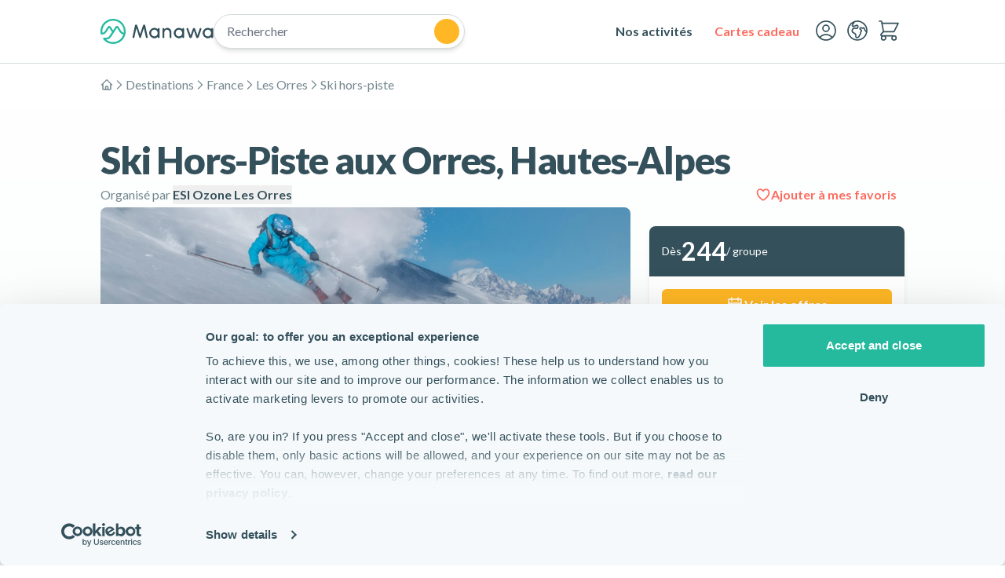

--- FILE ---
content_type: text/html; charset=utf-8
request_url: https://www.manawa.com/fr-FR/activite/france/les-orres/ski-hors-piste/ski-hors-piste-aux-orres-hautes-alpes/8646
body_size: 48672
content:
<!DOCTYPE html><html lang="fr" class="__variable_ca4371" style="--bg-color-var:#FFFFFF;--contrast-color-var:#F4FCFA" translate="no"><head><meta charSet="utf-8"/><meta name="viewport" content="width=device-width, initial-scale=1"/><link rel="preload" href="/_next/static/media/25460892714ab800-s.p.woff2" as="font" crossorigin="" type="font/woff2"/><link rel="preload" href="/_next/static/media/4de1fea1a954a5b6-s.p.woff2" as="font" crossorigin="" type="font/woff2"/><link rel="preload" href="/_next/static/media/6d664cce900333ee-s.p.woff2" as="font" crossorigin="" type="font/woff2"/><link rel="preload" href="/_next/static/media/756f9c755543fe29-s.p.woff2" as="font" crossorigin="" type="font/woff2"/><link rel="preload" href="/_next/static/media/7ff6869a1704182a-s.p.woff2" as="font" crossorigin="" type="font/woff2"/><link rel="preload" href="/_next/static/media/9364c9a9ce248cb1-s.p.woff2" as="font" crossorigin="" type="font/woff2"/><link rel="preload" as="image" href="/images/gift-card-3d-fr.png"/><link rel="stylesheet" href="/_next/static/css/6003833f85e5ab25.css?dpl=dpl_5cKaF1mchNY9QKGHEwTCxVCYz67K" data-precedence="next"/><link rel="stylesheet" href="/_next/static/css/edb191b55c197468.css?dpl=dpl_5cKaF1mchNY9QKGHEwTCxVCYz67K" data-precedence="next"/><link rel="preload" as="script" fetchPriority="low" href="/_next/static/chunks/webpack-e02b3da0291fb528.js?dpl=dpl_5cKaF1mchNY9QKGHEwTCxVCYz67K"/><script src="/_next/static/chunks/8ef0cbf9-cc76eb352fda256c.js?dpl=dpl_5cKaF1mchNY9QKGHEwTCxVCYz67K" async=""></script><script src="/_next/static/chunks/fd9d1056-cedf1f5b3f7a36f8.js?dpl=dpl_5cKaF1mchNY9QKGHEwTCxVCYz67K" async=""></script><script src="/_next/static/chunks/246-a72189abfcaab51c.js?dpl=dpl_5cKaF1mchNY9QKGHEwTCxVCYz67K" async=""></script><script src="/_next/static/chunks/main-app-14ac5c96a61bae88.js?dpl=dpl_5cKaF1mchNY9QKGHEwTCxVCYz67K" async=""></script><script src="/_next/static/chunks/2586-c8e5966fae8f5d9f.js?dpl=dpl_5cKaF1mchNY9QKGHEwTCxVCYz67K" async=""></script><script src="/_next/static/chunks/7452-66a3ddcafd33c1ef.js?dpl=dpl_5cKaF1mchNY9QKGHEwTCxVCYz67K" async=""></script><script src="/_next/static/chunks/app/global-error-ecf78939fa49671c.js?dpl=dpl_5cKaF1mchNY9QKGHEwTCxVCYz67K" async=""></script><script src="/_next/static/chunks/3224-5305f70241881fce.js?dpl=dpl_5cKaF1mchNY9QKGHEwTCxVCYz67K" async=""></script><script src="/_next/static/chunks/1045-64417b1f9095b40f.js?dpl=dpl_5cKaF1mchNY9QKGHEwTCxVCYz67K" async=""></script><script src="/_next/static/chunks/3847-ae40df46fb057bd8.js?dpl=dpl_5cKaF1mchNY9QKGHEwTCxVCYz67K" async=""></script><script src="/_next/static/chunks/363-aab4cda3cf2a03b4.js?dpl=dpl_5cKaF1mchNY9QKGHEwTCxVCYz67K" async=""></script><script src="/_next/static/chunks/6522-aa75e91e2de6850a.js?dpl=dpl_5cKaF1mchNY9QKGHEwTCxVCYz67K" async=""></script><script src="/_next/static/chunks/7966-1aa3210acc79be3e.js?dpl=dpl_5cKaF1mchNY9QKGHEwTCxVCYz67K" async=""></script><script src="/_next/static/chunks/1843-6bb1968379ce4a7b.js?dpl=dpl_5cKaF1mchNY9QKGHEwTCxVCYz67K" async=""></script><script src="/_next/static/chunks/2748-a25065627a47cb05.js?dpl=dpl_5cKaF1mchNY9QKGHEwTCxVCYz67K" async=""></script><script src="/_next/static/chunks/app/%5Blocale%5D/layout-6bea8cf8a4966c7e.js?dpl=dpl_5cKaF1mchNY9QKGHEwTCxVCYz67K" async=""></script><script src="/_next/static/chunks/4660-b647ddfa1abc60ca.js?dpl=dpl_5cKaF1mchNY9QKGHEwTCxVCYz67K" async=""></script><script src="/_next/static/chunks/7631-23c52416bcef86d3.js?dpl=dpl_5cKaF1mchNY9QKGHEwTCxVCYz67K" async=""></script><script src="/_next/static/chunks/8360-bbb3ff5877f1f84c.js?dpl=dpl_5cKaF1mchNY9QKGHEwTCxVCYz67K" async=""></script><script src="/_next/static/chunks/4715-669644adcee0c77e.js?dpl=dpl_5cKaF1mchNY9QKGHEwTCxVCYz67K" async=""></script><script src="/_next/static/chunks/app/%5Blocale%5D/activities/%5Bslug%5D/not-found-8b3f056d5e76000c.js?dpl=dpl_5cKaF1mchNY9QKGHEwTCxVCYz67K" async=""></script><script src="/_next/static/chunks/app/%5Blocale%5D/error-2ee9f29cb54dd877.js?dpl=dpl_5cKaF1mchNY9QKGHEwTCxVCYz67K" async=""></script><script src="/_next/static/chunks/6663-2aed5b5f3c244848.js?dpl=dpl_5cKaF1mchNY9QKGHEwTCxVCYz67K" async=""></script><script src="/_next/static/chunks/app/%5Blocale%5D/page-290bf04241633ab1.js?dpl=dpl_5cKaF1mchNY9QKGHEwTCxVCYz67K" async=""></script><script src="/_next/static/chunks/app/%5Blocale%5D/not-found-466c021e885f914e.js?dpl=dpl_5cKaF1mchNY9QKGHEwTCxVCYz67K" async=""></script><script src="/_next/static/chunks/app/layout-f0032c53648ed190.js?dpl=dpl_5cKaF1mchNY9QKGHEwTCxVCYz67K" async=""></script><script src="/_next/static/chunks/5217-b9e212729f7cea70.js?dpl=dpl_5cKaF1mchNY9QKGHEwTCxVCYz67K" async=""></script><script src="/_next/static/chunks/1032-40b535d788cd567e.js?dpl=dpl_5cKaF1mchNY9QKGHEwTCxVCYz67K" async=""></script><script src="/_next/static/chunks/2055-4d8cc97eb624e3b7.js?dpl=dpl_5cKaF1mchNY9QKGHEwTCxVCYz67K" async=""></script><script src="/_next/static/chunks/app/%5Blocale%5D/activities/%5Bslug%5D/page-24d01d973b8bf141.js?dpl=dpl_5cKaF1mchNY9QKGHEwTCxVCYz67K" async=""></script><link rel="preload" href="https://analytics.manawa.com/kk45blb8crcpabz.js?id=GTM-NLZ5PC" as="script"/><meta name="theme-color" content="black"/><title>Ski Hors-Piste aux Orres, Hautes-Alpes | Manawa</title><meta name="description" content="Descendez les pistes de la station des Orres dans les Hautes-Alpes en ski freeride avec l&#x27;école de ski Ozone ! Sans frais &amp; Meilleur tarif garanti !"/><meta name="robots" content="index, follow"/><link rel="canonical" href="https://www.manawa.com/fr-FR/activite/france/les-orres/ski-hors-piste/ski-hors-piste-aux-orres-hautes-alpes/8646"/><link rel="alternate" hrefLang="en" href="https://www.manawa.com/en-GB/activity/france/les-orres/backcountry-skiing/backcountry-skiing-in-les-orres-alps/8646"/><link rel="alternate" hrefLang="fr" href="https://www.manawa.com/fr-FR/activite/france/les-orres/ski-hors-piste/ski-hors-piste-aux-orres-hautes-alpes/8646"/><link rel="alternate" hrefLang="es" href="https://www.manawa.com/es-ES/actividad/francia/les-orres/esqui-fuera-de-pista/backcountry-skiing-in-les-orres-alps/8646"/><link rel="alternate" hrefLang="de" href="https://www.manawa.com/de-DE/aktivitat/frankreich/les-orres/freeride-skifahren/backcountry-skiing-in-les-orres-alps/8646"/><link rel="alternate" hrefLang="x-default" href="https://www.manawa.com/en-GB/activity/france/les-orres/backcountry-skiing/backcountry-skiing-in-les-orres-alps/8646"/><link rel="alternate" type="application/rss+xml" href="https://www.manawa.com/fr/articles/rss"/><meta property="og:title" content="Ski Hors-Piste aux Orres, Hautes-Alpes | Manawa"/><meta property="og:description" content="Descendez les pistes de la station des Orres dans les Hautes-Alpes en ski freeride avec l&#x27;école de ski Ozone ! Sans frais &amp; Meilleur tarif garanti !"/><meta property="og:url" content="https://www.manawa.com/fr-FR/activite/france/les-orres/ski-hors-piste/ski-hors-piste-aux-orres-hautes-alpes/8646"/><meta property="og:site_name" content="Manawa"/><meta property="og:locale" content="fr_FR"/><meta property="og:image" content="https://res.cloudinary.com/manawa/image/private/c_fill,g_auto,h_630,w_1200,q_auto/03b4b587da3d5af8ba063aa2a49bceef"/><meta property="og:image:alt" content="Ski Hors-Piste aux Orres, Hautes-Alpes"/><meta property="og:image:width" content="1200"/><meta property="og:image:height" content="630"/><meta property="og:type" content="website"/><meta name="twitter:card" content="summary_large_image"/><meta name="twitter:title" content="Ski Hors-Piste aux Orres, Hautes-Alpes | Manawa"/><meta name="twitter:description" content="Descendez les pistes de la station des Orres dans les Hautes-Alpes en ski freeride avec l&#x27;école de ski Ozone ! Sans frais &amp; Meilleur tarif garanti !"/><meta name="twitter:image" content="https://res.cloudinary.com/manawa/image/private/c_fill,g_auto,h_630,w_1200,q_auto/03b4b587da3d5af8ba063aa2a49bceef"/><meta name="twitter:image:alt" content="Ski Hors-Piste aux Orres, Hautes-Alpes"/><meta name="twitter:image:width" content="1200"/><meta name="twitter:image:height" content="630"/><link rel="icon" href="/favicon.ico" type="image/x-icon" sizes="48x48"/><link rel="icon" href="/icon1.png?2bdbec95c8326a58" type="image/png" sizes="512x512"/><link rel="icon" href="/icon2.png?c5a609a48be1424e" type="image/png" sizes="192x192"/><link rel="apple-touch-icon" href="/apple-icon.png?0fa4dbfd51720d00" type="image/png" sizes="180x180"/><meta name="next-size-adjust"/><script src="/_next/static/chunks/polyfills-42372ed130431b0a.js?dpl=dpl_5cKaF1mchNY9QKGHEwTCxVCYz67K" noModule=""></script></head><body class="text-gray font-body text-ds-base"><!--$!--><template data-dgst="BAILOUT_TO_CLIENT_SIDE_RENDERING"></template><!--/$--><style>#nprogress{pointer-events:none}#nprogress .bar{background:#25BA9E;position:fixed;z-index:1031;top:0;left:0;width:100%;height:3px}#nprogress .peg{display:block;position:absolute;right:0;width:100px;height:100%;box-shadow:0 0 10px #25BA9E,0 0 5px #25BA9E;opacity:1;-webkit-transform:rotate(3deg) translate(0px,-4px);-ms-transform:rotate(3deg) translate(0px,-4px);transform:rotate(3deg) translate(0px,-4px)}#nprogress .spinner{display:block;position:fixed;z-index:1031;top:15px;right:15px}#nprogress .spinner-icon{width:18px;height:18px;box-sizing:border-box;border:2px solid transparent;border-top-color:#25BA9E;border-left-color:#25BA9E;border-radius:50%;-webkit-animation:nprogress-spinner 400ms linear infinite;animation:nprogress-spinner 400ms linear infinite}.nprogress-custom-parent{overflow:hidden;position:relative}.nprogress-custom-parent #nprogress .bar,.nprogress-custom-parent #nprogress .spinner{position:absolute}@-webkit-keyframes nprogress-spinner{0%{-webkit-transform:rotate(0deg)}100%{-webkit-transform:rotate(360deg)}}@keyframes nprogress-spinner{0%{transform:rotate(0deg)}100%{transform:rotate(360deg)}}</style><div class="group w-full top-0 left-0 z-30 absolute"><header class="relative w-full bg-white border-b border-gray-pale"><div class="relative flex justify-start md:justify-between items-center gap-2 w-full max-w-[1088px] h-20 px-4 md:px-8 mx-auto"><a class="absolute block focus:translate-y-0 translate-y-[-300px] p-4 bg-white z-10" href="#main"><button class="inline font-bold select-none focus-visible:ring focus:ring-2 focus:ring-inset focus:ring-primary/50 border-2 transition-transform min-h-[3.5rem] rounded-md hover:shadow-md text-primary-contrast stroke-primary-contrast bg-primary border-primary hover:bg-primary-dark hover:border-primary-dark cursor-pointer relative" aria-label="Passer la navigation" tabindex="-1" role="none"><span class="flex items-center leading-none justify-center gap-3 flex-row px-5"><span class="text-ds-lg whitespace-normal leading-5 text-center">Passer la navigation</span></span></button></a><div class="group-[.searchbar-open]:hidden md:hidden"><button class="relative flex flex-col gap-1.5 justify-center items-stretch w-10 h-10 p-2 cursor-pointer"><span class="relative block w-full h-0.5 rounded-full transition-all ease-in-out duration-300 origin-left bg-gray-pale" aria-hidden="true"></span><span class="relative block w-full h-0.5 rounded-full transition-all ease-in-out duration-300 origin-left bg-gray-pale" aria-hidden="true"></span><span class="relative block w-full h-0.5 rounded-full transition-all ease-in-out duration-300 origin-left bg-gray-pale" aria-hidden="true"></span></button></div><div class="flex flex-row gap-2 md:gap-10 items-center grow justify-between md:justify-start"><div class="group-[.searchbar-open]:hidden"><a class="focus-visible:underline focus:underline-offset-4 focus:decoration-2 focus:decoration-primary block" title="Manawa" rel="" href="/fr"><svg viewBox="0 0 250 56" fill="none" xmlns="http://www.w3.org/2000/svg" class="w-32 sm:w-36" aria-label="Manawa"><path d="M27.83 55.93a27.54 27.54 0 0 1-21.8-10.6 2.05 2.05 0 0 1 1.59-3.32h5.68a7.08 7.08 0 0 0 5.96-3.23l6.14-9.38-6.11-9.34-6.51 9.97a11.2 11.2 0 0 1-9.37 5.09h-.87a2.03 2.03 0 0 1-2-1.65A28.11 28.11 0 0 1 9.52 6.91 27.78 27.78 0 0 1 30.87.17a27.72 27.72 0 0 1 19.39 11.26 28.06 28.06 0 0 1 4.83 22.12C52.5 46.22 41.3 55.86 28 55.93h-.16ZM12.4 46.1a23.53 23.53 0 0 0 15.56 5.72 23.9 23.9 0 0 0 22.57-16.85 11.13 11.13 0 0 1-7.65-4.95l-6.5-9.97-6.82 10.43a.95.95 0 0 1-.05.08l-6.83 10.47a11.2 11.2 0 0 1-9.37 5.08l-.9-.01ZM27.84 4.06h-.21a23.76 23.76 0 0 0-16.44 6.89 24.03 24.03 0 0 0-6.92 20.01 7.09 7.09 0 0 0 5.1-3.19l6.71-10.27a3.86 3.86 0 0 1 5.03-1.27c.56.3 1.04.74 1.4 1.27l5.32 8.17 5.33-8.16a3.86 3.86 0 0 1 5.03-1.27c.56.3 1.04.74 1.4 1.27l6.7 10.27a7.12 7.12 0 0 0 5.1 3.19 24 24 0 0 0-6.7-19.83 23.75 23.75 0 0 0-16.85-7.08Z" fill="#25BA9E"></path><path d="M98.94 14.76a2.47 2.47 0 0 0-2.39-1.95h-.04a2.42 2.42 0 0 0-2.31 1.66L87.6 33.9l-6.61-19.43a2.46 2.46 0 0 0-2.46-1.67 2.43 2.43 0 0 0-2.24 1.95l-5.44 25.62a2.02 2.02 0 0 0 1.09 2.23c.26.13.56.2.85.2h.15a1.97 1.97 0 0 0 1.94-1.58l4.4-20.6 6.7 20.98a1.72 1.72 0 0 0 1.62 1.2 1.7 1.7 0 0 0 1.62-1.2l6.7-20.97 4.44 20.6a2 2 0 0 0 1.94 1.57h.15a1.96 1.96 0 0 0 1.54-.74 2 2 0 0 0 .4-1.68l-5.45-25.62ZM128.77 20.45h-.23a2.01 2.01 0 0 0-1.98 2v.46a11.38 11.38 0 0 0-17.1 2.48 11.62 11.62 0 0 0 4.87 16.73 11.32 11.32 0 0 0 12.23-1.78v.46a2 2 0 0 0 1.98 2h.23a1.97 1.97 0 0 0 1.83-1.23c.1-.25.15-.5.15-.77V22.45a1.98 1.98 0 0 0-1.98-2Zm-9.61 18.68c-4.08 0-7.22-3.2-7.22-7.5 0-4.31 3.14-7.52 7.22-7.52 4.11 0 7.21 3.22 7.21 7.51 0 4.3-3.1 7.51-7.21 7.51ZM147.8 20.1a8.66 8.66 0 0 0-6.56 3.12v-.77c0-.53-.2-1.04-.58-1.41a1.97 1.97 0 0 0-1.4-.6h-.23a1.98 1.98 0 0 0-1.98 2.01V40.8a2.02 2.02 0 0 0 1.22 1.85c.24.1.5.15.76.15h.23a1.97 1.97 0 0 0 1.83-1.23c.1-.25.16-.5.16-.77V30.1c0-3.48 2.43-6.08 5.66-6.08 3.24 0 5.67 2.6 5.67 6.04v10.73a2.02 2.02 0 0 0 1.23 1.85c.24.1.5.15.76.15h.32a1.97 1.97 0 0 0 1.83-1.23c.1-.25.16-.5.16-.77V29.92c-.01-5.5-3.82-9.83-9.08-9.83ZM183.1 20.45h-.23a2.01 2.01 0 0 0-1.98 2v.46a11.37 11.37 0 0 0-17.1 2.48 11.61 11.61 0 0 0 4.87 16.73 11.32 11.32 0 0 0 12.22-1.78v.46a2 2 0 0 0 1.99 2h.22a1.97 1.97 0 0 0 1.84-1.23c.1-.25.15-.5.15-.77V22.45a1.98 1.98 0 0 0-1.98-2Zm-9.62 18.68c-4.08 0-7.21-3.2-7.21-7.5 0-4.31 3.14-7.52 7.21-7.52 4.12 0 7.22 3.22 7.22 7.51 0 4.3-3.1 7.51-7.22 7.51ZM221.28 20.45a1.97 1.97 0 0 0-1.87 1.34l-5.16 14.93-5.04-14.47a2.68 2.68 0 0 0-2.5-1.8 2.64 2.64 0 0 0-2.5 1.8l-5 14.48-5.17-14.94a2 2 0 0 0-1.87-1.34 1.97 1.97 0 0 0-1.97 1.72c-.04.32-.01.64.1.94l6.13 17.7a2.96 2.96 0 0 0 2.8 1.98 2.92 2.92 0 0 0 2.76-2.03l4.73-14.55 4.74 14.55a2.96 2.96 0 0 0 2.76 2.03 2.92 2.92 0 0 0 2.8-1.98l6.13-17.7a2.03 2.03 0 0 0-.25-1.82 1.99 1.99 0 0 0-1.62-.84ZM247.01 20.45h-.22a2.01 2.01 0 0 0-1.98 2v.46a11.37 11.37 0 0 0-17.1 2.48 11.61 11.61 0 0 0 4.87 16.73 11.32 11.32 0 0 0 12.22-1.78v.46a2 2 0 0 0 1.99 2h.22a1.97 1.97 0 0 0 1.84-1.23c.1-.25.15-.5.15-.77V22.45a1.98 1.98 0 0 0-1.99-2Zm-9.61 18.68c-4.09 0-7.22-3.2-7.22-7.5 0-4.31 3.14-7.52 7.22-7.52 4.11 0 7.21 3.22 7.21 7.51 0 4.3-3.1 7.51-7.21 7.51Z" fill="#34505B"></path></svg></a></div><div class="flex flex-row w-full h-full justify-center items-center max-w-xs"><div class="relative flex flex-row justify-stretch items-center w-full h-11 md:bg-white md:border md:border-gray-pale md:rounded-full md:shadow-md"><div class="grow"><div class="align-middle w-full text-gray bg-transparent border-0 rounded-full appearance-none focus-visible:ring-transparent hidden md:block pl-4 pr-1">Rechercher</div></div><div class="flex md:hidden justify-end items-center"><button class="inline font-bold select-none focus-visible:ring focus:ring-2 focus:ring-inset focus:ring-primary/50 border-2 transition-transform min-h-[2.5rem] w-[2.5rem] h-[2.5rem] rounded-full text-gray stroke-gray bg-transparent border-transparent hover:text-gray-dark hover:stroke-gray-dark cursor-pointer before:absolute before:top-0 before:left-0 before:w-full before:h-full" aria-label="Rechercher" type="submit"><span class="flex items-center leading-none justify-center gap-2 flex-row"><svg class="inline-block aspect-square text-current w-8 stroke-[1.25px]" stroke="currentColor" fill="none" viewBox="0 0 24 24"><use xlink:href="/images/icons.svg#icon-search"></use></svg></span></button></div><div class="hidden md:flex justify-end items-center pr-1.5"><button class="inline font-bold select-none focus-visible:ring focus:ring-2 focus:ring-inset focus:ring-primary/50 border-2 transition-transform min-h-[2rem] w-[2rem] h-[2rem] rounded-full hover:shadow-md text-secondary-contrast stroke-secondary-contrast bg-secondary border-secondary hover:bg-secondary-dark hover:border-secondary-dark cursor-pointer before:absolute before:top-0 before:left-0 before:w-full before:h-full" aria-label="Rechercher" type="submit"><span class="flex items-center leading-none justify-center gap-1 flex-row"><svg class="inline-block aspect-square text-current w-6 stroke-[1.5px]" stroke="currentColor" fill="none" viewBox="0 0 24 24"><use xlink:href="/images/icons.svg#icon-search"></use></svg></span></button></div></div></div></div><div class="flex flex-row gap-2 items-center grow-0 group-[.searchbar-open]:hidden"><nav class="hidden md:block"><ul class="md:flex md:justify-between md:items-center gap-1" role="menubar"><li role="none"><div class=""><button class="inline font-bold select-none focus-visible:ring focus:ring-2 focus:ring-inset focus:ring-primary/50 border-2 transition-transform min-h-[2.5rem] rounded-md text-gray stroke-gray bg-transparent border-transparent hover:text-gray-dark hover:stroke-gray-dark cursor-pointer relative" aria-label="Nos activités" id=":Rq1djsq:" role="menuitem" aria-haspopup="menu" aria-expanded="false"><span class="flex items-center leading-none justify-center gap-2 flex-row px-3"><span class="text-ds-base whitespace-nowrap leading-5 text-center">Nos activités</span></span></button><div class="absolute left-1/2 -translate-x-1/2 w-[calc(100%-4rem)] max-w-[1024px] hidden" aria-labelledby=":Rq1djsq:" role="menu"><div class="pt-2 px-2 pb-6 mt-4 md:mt-6 overflow-x-hidden overflow-y-auto overscroll-contain bg-white border border-gray-pale rounded-lg shadow-xl motion-safe:animate-fade-in-down"><button type="button" aria-hidden="true" style="position:fixed;top:1px;left:1px;width:1px;height:0;padding:0;margin:-1px;overflow:hidden;clip:rect(0, 0, 0, 0);white-space:nowrap;border-width:0"></button><div class="flex gap-6 flex-col"><div role="tablist" aria-orientation="horizontal"><div class="flex flex-row"><div class="relative w-full leading-none"><div class="whitespace-nowrap overflow-x-auto md:overflow-hidden"><div class="inline-flex flex-row flex-nowrap whitespace-normal gap-2"><div><button class="inline font-bold select-none focus-visible:ring focus:ring-2 focus:ring-inset focus:ring-primary/50 border-2 transition-transform min-h-[2.5rem] rounded-md text-gray stroke-gray bg-transparent border-transparent cursor-pointer relative relative" aria-label="Par destination" id="headlessui-tabs-tab-:R1baq1djsq:" role="tab" aria-selected="true" tabindex="0" data-headlessui-state="selected"><span class="flex items-center leading-none justify-center gap-2 flex-col py-3 px-3"><span class="text-ds-base whitespace-nowrap leading-5 text-center">Par destination</span><span class="absolute bottom-0 w-full h-1 bg-primary"></span></span></button></div><div><button class="inline font-bold select-none focus-visible:ring focus:ring-2 focus:ring-inset focus:ring-primary/50 border-2 transition-transform min-h-[2.5rem] rounded-md text-gray stroke-gray bg-transparent border-transparent  cursor-pointer relative relative" aria-label="Par activité" id="headlessui-tabs-tab-:R2baq1djsq:" role="tab" aria-selected="false" tabindex="-1" data-headlessui-state=""><span class="flex items-center leading-none justify-center gap-2 flex-col py-3 px-3"><span class="text-ds-base whitespace-nowrap leading-5 text-center">Par activité</span></span></button></div><div><button class="inline font-bold select-none focus-visible:ring focus:ring-2 focus:ring-inset focus:ring-primary/50 border-2 transition-transform min-h-[2.5rem] rounded-md text-gray stroke-gray bg-transparent border-transparent  cursor-pointer relative relative" aria-label="Inspiration" id="headlessui-tabs-tab-:R3baq1djsq:" role="tab" aria-selected="false" tabindex="-1" data-headlessui-state=""><span class="flex items-center leading-none justify-center gap-2 flex-col py-3 px-3"><span class="text-ds-base whitespace-nowrap leading-5 text-center">Inspiration</span></span></button></div></div></div><div class="absolute -inset-y-px left-0 hidden md:flex flex-row justify-between items-center w-full pointer-events-none"><div class="relative flex flex-col justify-center min-h-full py-1 from-[--bg-color-var] from-50% to-transparent transition-opacity -translate-x-4 opacity-0 pr-8 bg-gradient-to-r"><button class="inline font-bold select-none focus-visible:ring focus:ring-2 focus:ring-inset focus:ring-primary/50 border-2 transition-transform min-h-[2rem] w-[2rem] h-[2rem] rounded-full hover:shadow-md text-white-contrast stroke-white-contrast bg-white border-white hover:bg-white-dark hover:border-white-dark cursor-pointer relative" aria-label="prev"><span class="flex items-center leading-none justify-center gap-1 flex-row"><svg class="inline-block aspect-square text-current w-6 stroke-[1.5px] -rotate-90" stroke="currentColor" fill="none" viewBox="0 0 24 24"><use xlink:href="/images/icons.svg#icon-chevron"></use></svg></span></button></div><div class="relative flex flex-col justify-center min-h-full py-1 from-[--bg-color-var] from-50% to-transparent transition-opacity translate-x-4 opacity-0 pl-8 bg-gradient-to-l"><button class="inline font-bold select-none focus-visible:ring focus:ring-2 focus:ring-inset focus:ring-primary/50 border-2 transition-transform min-h-[2rem] w-[2rem] h-[2rem] rounded-full hover:shadow-md text-white-contrast stroke-white-contrast bg-white border-white hover:bg-white-dark hover:border-white-dark cursor-pointer relative" aria-label="next"><span class="flex items-center leading-none justify-center gap-1 flex-row"><svg class="inline-block aspect-square text-current w-6 stroke-[1.5px] rotate-90" stroke="currentColor" fill="none" viewBox="0 0 24 24"><use xlink:href="/images/icons.svg#icon-chevron"></use></svg></span></button></div></div></div></div></div><div><div id="headlessui-tabs-panel-:Rdaq1djsq:" role="tabpanel" tabindex="0" data-headlessui-state="selected"><!--$--><div class="flex flex-col md:grid gap-8 md:gap-6 px-4 md:grid-cols-3"><div class="flex flex-col gap-8 md:gap-6 md:col-span-1"><div class="md:p-4 md:rounded md:bg-primary-hint grow"><div class="flex flex-col gap-6"><div class="text-ds-base font-bold uppercase text-gray">Les plus populaires</div><div class="flex flex-col gap-6"><div class="relative flex flex-row items-center gap-2"><div class="relative w-6 aspect-square bg-gray-pale rounded-sm overflow-hidden shrink-0 grow-0 md:w-12 md:rounded"><img alt="Tromsø, Norvège" loading="lazy" decoding="async" data-nimg="fill" class="absolute inset-0 w-full h-full object-cover" style="position:absolute;height:100%;width:100%;left:0;top:0;right:0;bottom:0;color:transparent" sizes="48px" srcSet="https://res.cloudinary.com/manawa/image/private/f_auto,c_limit,w_16,q_auto/plcpxzg3eg1etugulahj 16w, https://res.cloudinary.com/manawa/image/private/f_auto,c_limit,w_32,q_auto/plcpxzg3eg1etugulahj 32w, https://res.cloudinary.com/manawa/image/private/f_auto,c_limit,w_48,q_auto/plcpxzg3eg1etugulahj 48w, https://res.cloudinary.com/manawa/image/private/f_auto,c_limit,w_64,q_auto/plcpxzg3eg1etugulahj 64w, https://res.cloudinary.com/manawa/image/private/f_auto,c_limit,w_96,q_auto/plcpxzg3eg1etugulahj 96w, https://res.cloudinary.com/manawa/image/private/f_auto,c_limit,w_128,q_auto/plcpxzg3eg1etugulahj 128w, https://res.cloudinary.com/manawa/image/private/f_auto,c_limit,w_256,q_auto/plcpxzg3eg1etugulahj 256w, https://res.cloudinary.com/manawa/image/private/f_auto,c_limit,w_384,q_auto/plcpxzg3eg1etugulahj 384w, https://res.cloudinary.com/manawa/image/private/f_auto,c_limit,w_640,q_auto/plcpxzg3eg1etugulahj 640w, https://res.cloudinary.com/manawa/image/private/f_auto,c_limit,w_1080,q_auto/plcpxzg3eg1etugulahj 1080w, https://res.cloudinary.com/manawa/image/private/f_auto,c_limit,w_1920,q_auto/plcpxzg3eg1etugulahj 1920w, https://res.cloudinary.com/manawa/image/private/f_auto,c_limit,w_3840,q_auto/plcpxzg3eg1etugulahj 3840w" src="https://res.cloudinary.com/manawa/image/private/f_auto,c_limit,w_3840,q_auto/plcpxzg3eg1etugulahj"/></div><a class="focus-visible:underline focus:underline-offset-4 focus:decoration-2 focus:decoration-primary before:absolute before:top-0 before:left-0 before:w-full before:h-full" rel="" href="/fr/destinations/2025-tromso"><span class="leading-tight">Tromsø, Norvège</span></a></div><div class="relative flex flex-row items-center gap-2"><div class="relative w-6 aspect-square bg-gray-pale rounded-sm overflow-hidden shrink-0 grow-0 md:w-12 md:rounded"><img alt="Rovaniemi, Finlande" loading="lazy" decoding="async" data-nimg="fill" class="absolute inset-0 w-full h-full object-cover" style="position:absolute;height:100%;width:100%;left:0;top:0;right:0;bottom:0;color:transparent" sizes="48px" srcSet="https://res.cloudinary.com/manawa/image/private/f_auto,c_limit,w_16,q_auto/fcd1d24c40090eaecb7b4e3f37fbcfe2 16w, https://res.cloudinary.com/manawa/image/private/f_auto,c_limit,w_32,q_auto/fcd1d24c40090eaecb7b4e3f37fbcfe2 32w, https://res.cloudinary.com/manawa/image/private/f_auto,c_limit,w_48,q_auto/fcd1d24c40090eaecb7b4e3f37fbcfe2 48w, https://res.cloudinary.com/manawa/image/private/f_auto,c_limit,w_64,q_auto/fcd1d24c40090eaecb7b4e3f37fbcfe2 64w, https://res.cloudinary.com/manawa/image/private/f_auto,c_limit,w_96,q_auto/fcd1d24c40090eaecb7b4e3f37fbcfe2 96w, https://res.cloudinary.com/manawa/image/private/f_auto,c_limit,w_128,q_auto/fcd1d24c40090eaecb7b4e3f37fbcfe2 128w, https://res.cloudinary.com/manawa/image/private/f_auto,c_limit,w_256,q_auto/fcd1d24c40090eaecb7b4e3f37fbcfe2 256w, https://res.cloudinary.com/manawa/image/private/f_auto,c_limit,w_384,q_auto/fcd1d24c40090eaecb7b4e3f37fbcfe2 384w, https://res.cloudinary.com/manawa/image/private/f_auto,c_limit,w_640,q_auto/fcd1d24c40090eaecb7b4e3f37fbcfe2 640w, https://res.cloudinary.com/manawa/image/private/f_auto,c_limit,w_1080,q_auto/fcd1d24c40090eaecb7b4e3f37fbcfe2 1080w, https://res.cloudinary.com/manawa/image/private/f_auto,c_limit,w_1920,q_auto/fcd1d24c40090eaecb7b4e3f37fbcfe2 1920w, https://res.cloudinary.com/manawa/image/private/f_auto,c_limit,w_3840,q_auto/fcd1d24c40090eaecb7b4e3f37fbcfe2 3840w" src="https://res.cloudinary.com/manawa/image/private/f_auto,c_limit,w_3840,q_auto/fcd1d24c40090eaecb7b4e3f37fbcfe2"/></div><a class="focus-visible:underline focus:underline-offset-4 focus:decoration-2 focus:decoration-primary before:absolute before:top-0 before:left-0 before:w-full before:h-full" rel="" href="/fr/destinations/3157-rovaniemi"><span class="leading-tight">Rovaniemi, Finlande</span></a></div><div class="relative flex flex-row items-center gap-2"><div class="relative w-6 aspect-square bg-gray-pale rounded-sm overflow-hidden shrink-0 grow-0 md:w-12 md:rounded"><img alt="Kiruna, Suède" loading="lazy" decoding="async" data-nimg="fill" class="absolute inset-0 w-full h-full object-cover" style="position:absolute;height:100%;width:100%;left:0;top:0;right:0;bottom:0;color:transparent" sizes="48px" srcSet="https://res.cloudinary.com/manawa/image/private/f_auto,c_limit,w_16,q_auto/94fa744e0df3e8bafb7c291a52a5e41a 16w, https://res.cloudinary.com/manawa/image/private/f_auto,c_limit,w_32,q_auto/94fa744e0df3e8bafb7c291a52a5e41a 32w, https://res.cloudinary.com/manawa/image/private/f_auto,c_limit,w_48,q_auto/94fa744e0df3e8bafb7c291a52a5e41a 48w, https://res.cloudinary.com/manawa/image/private/f_auto,c_limit,w_64,q_auto/94fa744e0df3e8bafb7c291a52a5e41a 64w, https://res.cloudinary.com/manawa/image/private/f_auto,c_limit,w_96,q_auto/94fa744e0df3e8bafb7c291a52a5e41a 96w, https://res.cloudinary.com/manawa/image/private/f_auto,c_limit,w_128,q_auto/94fa744e0df3e8bafb7c291a52a5e41a 128w, https://res.cloudinary.com/manawa/image/private/f_auto,c_limit,w_256,q_auto/94fa744e0df3e8bafb7c291a52a5e41a 256w, https://res.cloudinary.com/manawa/image/private/f_auto,c_limit,w_384,q_auto/94fa744e0df3e8bafb7c291a52a5e41a 384w, https://res.cloudinary.com/manawa/image/private/f_auto,c_limit,w_640,q_auto/94fa744e0df3e8bafb7c291a52a5e41a 640w, https://res.cloudinary.com/manawa/image/private/f_auto,c_limit,w_1080,q_auto/94fa744e0df3e8bafb7c291a52a5e41a 1080w, https://res.cloudinary.com/manawa/image/private/f_auto,c_limit,w_1920,q_auto/94fa744e0df3e8bafb7c291a52a5e41a 1920w, https://res.cloudinary.com/manawa/image/private/f_auto,c_limit,w_3840,q_auto/94fa744e0df3e8bafb7c291a52a5e41a 3840w" src="https://res.cloudinary.com/manawa/image/private/f_auto,c_limit,w_3840,q_auto/94fa744e0df3e8bafb7c291a52a5e41a"/></div><a class="focus-visible:underline focus:underline-offset-4 focus:decoration-2 focus:decoration-primary before:absolute before:top-0 before:left-0 before:w-full before:h-full" rel="" href="/fr/destinations/2413-kiruna"><span class="leading-tight">Kiruna, Suède</span></a></div><div class="relative flex flex-row items-center gap-2"><div class="relative w-6 aspect-square bg-gray-pale rounded-sm overflow-hidden shrink-0 grow-0 md:w-12 md:rounded"><img alt="Andorre, Andorre" loading="lazy" decoding="async" data-nimg="fill" class="absolute inset-0 w-full h-full object-cover" style="position:absolute;height:100%;width:100%;left:0;top:0;right:0;bottom:0;color:transparent" sizes="48px" srcSet="https://res.cloudinary.com/manawa/image/private/f_auto,c_limit,w_16,q_auto/23aad7b7b7d816f55ae75022ed009812 16w, https://res.cloudinary.com/manawa/image/private/f_auto,c_limit,w_32,q_auto/23aad7b7b7d816f55ae75022ed009812 32w, https://res.cloudinary.com/manawa/image/private/f_auto,c_limit,w_48,q_auto/23aad7b7b7d816f55ae75022ed009812 48w, https://res.cloudinary.com/manawa/image/private/f_auto,c_limit,w_64,q_auto/23aad7b7b7d816f55ae75022ed009812 64w, https://res.cloudinary.com/manawa/image/private/f_auto,c_limit,w_96,q_auto/23aad7b7b7d816f55ae75022ed009812 96w, https://res.cloudinary.com/manawa/image/private/f_auto,c_limit,w_128,q_auto/23aad7b7b7d816f55ae75022ed009812 128w, https://res.cloudinary.com/manawa/image/private/f_auto,c_limit,w_256,q_auto/23aad7b7b7d816f55ae75022ed009812 256w, https://res.cloudinary.com/manawa/image/private/f_auto,c_limit,w_384,q_auto/23aad7b7b7d816f55ae75022ed009812 384w, https://res.cloudinary.com/manawa/image/private/f_auto,c_limit,w_640,q_auto/23aad7b7b7d816f55ae75022ed009812 640w, https://res.cloudinary.com/manawa/image/private/f_auto,c_limit,w_1080,q_auto/23aad7b7b7d816f55ae75022ed009812 1080w, https://res.cloudinary.com/manawa/image/private/f_auto,c_limit,w_1920,q_auto/23aad7b7b7d816f55ae75022ed009812 1920w, https://res.cloudinary.com/manawa/image/private/f_auto,c_limit,w_3840,q_auto/23aad7b7b7d816f55ae75022ed009812 3840w" src="https://res.cloudinary.com/manawa/image/private/f_auto,c_limit,w_3840,q_auto/23aad7b7b7d816f55ae75022ed009812"/></div><a class="focus-visible:underline focus:underline-offset-4 focus:decoration-2 focus:decoration-primary before:absolute before:top-0 before:left-0 before:w-full before:h-full" rel="" href="/fr/destinations/1773-andorre"><span class="leading-tight">Andorre, Andorre</span></a></div><div class="relative flex flex-row items-center gap-2"><div class="relative w-6 aspect-square bg-gray-pale rounded-sm overflow-hidden shrink-0 grow-0 md:w-12 md:rounded"><img alt="Laurentides, Québec, Canada" loading="lazy" decoding="async" data-nimg="fill" class="absolute inset-0 w-full h-full object-cover" style="position:absolute;height:100%;width:100%;left:0;top:0;right:0;bottom:0;color:transparent" sizes="48px" srcSet="https://res.cloudinary.com/manawa/image/private/f_auto,c_limit,w_16,q_auto/05b4e096a10666f890086a55e2d837fb 16w, https://res.cloudinary.com/manawa/image/private/f_auto,c_limit,w_32,q_auto/05b4e096a10666f890086a55e2d837fb 32w, https://res.cloudinary.com/manawa/image/private/f_auto,c_limit,w_48,q_auto/05b4e096a10666f890086a55e2d837fb 48w, https://res.cloudinary.com/manawa/image/private/f_auto,c_limit,w_64,q_auto/05b4e096a10666f890086a55e2d837fb 64w, https://res.cloudinary.com/manawa/image/private/f_auto,c_limit,w_96,q_auto/05b4e096a10666f890086a55e2d837fb 96w, https://res.cloudinary.com/manawa/image/private/f_auto,c_limit,w_128,q_auto/05b4e096a10666f890086a55e2d837fb 128w, https://res.cloudinary.com/manawa/image/private/f_auto,c_limit,w_256,q_auto/05b4e096a10666f890086a55e2d837fb 256w, https://res.cloudinary.com/manawa/image/private/f_auto,c_limit,w_384,q_auto/05b4e096a10666f890086a55e2d837fb 384w, https://res.cloudinary.com/manawa/image/private/f_auto,c_limit,w_640,q_auto/05b4e096a10666f890086a55e2d837fb 640w, https://res.cloudinary.com/manawa/image/private/f_auto,c_limit,w_1080,q_auto/05b4e096a10666f890086a55e2d837fb 1080w, https://res.cloudinary.com/manawa/image/private/f_auto,c_limit,w_1920,q_auto/05b4e096a10666f890086a55e2d837fb 1920w, https://res.cloudinary.com/manawa/image/private/f_auto,c_limit,w_3840,q_auto/05b4e096a10666f890086a55e2d837fb 3840w" src="https://res.cloudinary.com/manawa/image/private/f_auto,c_limit,w_3840,q_auto/05b4e096a10666f890086a55e2d837fb"/></div><a class="focus-visible:underline focus:underline-offset-4 focus:decoration-2 focus:decoration-primary before:absolute before:top-0 before:left-0 before:w-full before:h-full" rel="" href="/fr/destinations/3645-laurentides"><span class="leading-tight">Laurentides, Québec, Canada</span></a></div><div class="relative flex flex-row items-center gap-2"><div class="relative w-6 aspect-square bg-gray-pale rounded-sm overflow-hidden shrink-0 grow-0 md:w-12 md:rounded"><img alt="Réserve Cousteau, Guadeloupe" loading="lazy" decoding="async" data-nimg="fill" class="absolute inset-0 w-full h-full object-cover" style="position:absolute;height:100%;width:100%;left:0;top:0;right:0;bottom:0;color:transparent" sizes="48px" srcSet="https://res.cloudinary.com/manawa/image/private/f_auto,c_limit,w_16,q_auto/031ff5fe25cc8c8941c99c010df4bb36 16w, https://res.cloudinary.com/manawa/image/private/f_auto,c_limit,w_32,q_auto/031ff5fe25cc8c8941c99c010df4bb36 32w, https://res.cloudinary.com/manawa/image/private/f_auto,c_limit,w_48,q_auto/031ff5fe25cc8c8941c99c010df4bb36 48w, https://res.cloudinary.com/manawa/image/private/f_auto,c_limit,w_64,q_auto/031ff5fe25cc8c8941c99c010df4bb36 64w, https://res.cloudinary.com/manawa/image/private/f_auto,c_limit,w_96,q_auto/031ff5fe25cc8c8941c99c010df4bb36 96w, https://res.cloudinary.com/manawa/image/private/f_auto,c_limit,w_128,q_auto/031ff5fe25cc8c8941c99c010df4bb36 128w, https://res.cloudinary.com/manawa/image/private/f_auto,c_limit,w_256,q_auto/031ff5fe25cc8c8941c99c010df4bb36 256w, https://res.cloudinary.com/manawa/image/private/f_auto,c_limit,w_384,q_auto/031ff5fe25cc8c8941c99c010df4bb36 384w, https://res.cloudinary.com/manawa/image/private/f_auto,c_limit,w_640,q_auto/031ff5fe25cc8c8941c99c010df4bb36 640w, https://res.cloudinary.com/manawa/image/private/f_auto,c_limit,w_1080,q_auto/031ff5fe25cc8c8941c99c010df4bb36 1080w, https://res.cloudinary.com/manawa/image/private/f_auto,c_limit,w_1920,q_auto/031ff5fe25cc8c8941c99c010df4bb36 1920w, https://res.cloudinary.com/manawa/image/private/f_auto,c_limit,w_3840,q_auto/031ff5fe25cc8c8941c99c010df4bb36 3840w" src="https://res.cloudinary.com/manawa/image/private/f_auto,c_limit,w_3840,q_auto/031ff5fe25cc8c8941c99c010df4bb36"/></div><a class="focus-visible:underline focus:underline-offset-4 focus:decoration-2 focus:decoration-primary before:absolute before:top-0 before:left-0 before:w-full before:h-full" rel="" href="/fr/destinations/3222-reserve-cousteau"><span class="leading-tight">Réserve Cousteau, Guadeloupe</span></a></div><div class="relative flex flex-row items-center gap-2"><div class="relative w-6 aspect-square bg-gray-pale rounded-sm overflow-hidden shrink-0 grow-0 md:w-12 md:rounded"><img alt="Lagon de Saint-Gilles, Île de la Réunion" loading="lazy" decoding="async" data-nimg="fill" class="absolute inset-0 w-full h-full object-cover" style="position:absolute;height:100%;width:100%;left:0;top:0;right:0;bottom:0;color:transparent" sizes="48px" srcSet="https://res.cloudinary.com/manawa/image/private/f_auto,c_limit,w_16,q_auto/8cf6829604fb05d5b7dbe197bebf0ac2 16w, https://res.cloudinary.com/manawa/image/private/f_auto,c_limit,w_32,q_auto/8cf6829604fb05d5b7dbe197bebf0ac2 32w, https://res.cloudinary.com/manawa/image/private/f_auto,c_limit,w_48,q_auto/8cf6829604fb05d5b7dbe197bebf0ac2 48w, https://res.cloudinary.com/manawa/image/private/f_auto,c_limit,w_64,q_auto/8cf6829604fb05d5b7dbe197bebf0ac2 64w, https://res.cloudinary.com/manawa/image/private/f_auto,c_limit,w_96,q_auto/8cf6829604fb05d5b7dbe197bebf0ac2 96w, https://res.cloudinary.com/manawa/image/private/f_auto,c_limit,w_128,q_auto/8cf6829604fb05d5b7dbe197bebf0ac2 128w, https://res.cloudinary.com/manawa/image/private/f_auto,c_limit,w_256,q_auto/8cf6829604fb05d5b7dbe197bebf0ac2 256w, https://res.cloudinary.com/manawa/image/private/f_auto,c_limit,w_384,q_auto/8cf6829604fb05d5b7dbe197bebf0ac2 384w, https://res.cloudinary.com/manawa/image/private/f_auto,c_limit,w_640,q_auto/8cf6829604fb05d5b7dbe197bebf0ac2 640w, https://res.cloudinary.com/manawa/image/private/f_auto,c_limit,w_1080,q_auto/8cf6829604fb05d5b7dbe197bebf0ac2 1080w, https://res.cloudinary.com/manawa/image/private/f_auto,c_limit,w_1920,q_auto/8cf6829604fb05d5b7dbe197bebf0ac2 1920w, https://res.cloudinary.com/manawa/image/private/f_auto,c_limit,w_3840,q_auto/8cf6829604fb05d5b7dbe197bebf0ac2 3840w" src="https://res.cloudinary.com/manawa/image/private/f_auto,c_limit,w_3840,q_auto/8cf6829604fb05d5b7dbe197bebf0ac2"/></div><a class="focus-visible:underline focus:underline-offset-4 focus:decoration-2 focus:decoration-primary before:absolute before:top-0 before:left-0 before:w-full before:h-full" rel="" href="/fr/destinations/2489-lagon-de-saint-gilles"><span class="leading-tight">Lagon de Saint-Gilles, Île de la Réunion</span></a></div></div></div></div></div><div class="flex flex-col gap-8 md:gap-6 md:col-span-2"><div class="md:p-4 md:rounded md:border md:border-gray-pale"><dl class="flex flex-col gap-6 md:gap-4 md:block md:columns-3 md:-mt-2 md:-mb-4"><dt class="md:pb-4 md:pt-2"><div class="text-ds-base font-bold uppercase text-gray">France</div></dt><dd class="md:pb-4"><div class="relative flex flex-row items-center gap-2"><div class="relative w-6 aspect-square bg-gray-pale rounded-sm overflow-hidden shrink-0 grow-0"><img alt="Annecy" loading="lazy" decoding="async" data-nimg="fill" class="absolute inset-0 w-full h-full object-cover" style="position:absolute;height:100%;width:100%;left:0;top:0;right:0;bottom:0;color:transparent" sizes="24px" srcSet="https://res.cloudinary.com/manawa/image/private/f_auto,c_limit,w_16,q_auto/921b5a3a021f0424ba76805dc0dc335e 16w, https://res.cloudinary.com/manawa/image/private/f_auto,c_limit,w_32,q_auto/921b5a3a021f0424ba76805dc0dc335e 32w, https://res.cloudinary.com/manawa/image/private/f_auto,c_limit,w_48,q_auto/921b5a3a021f0424ba76805dc0dc335e 48w, https://res.cloudinary.com/manawa/image/private/f_auto,c_limit,w_64,q_auto/921b5a3a021f0424ba76805dc0dc335e 64w, https://res.cloudinary.com/manawa/image/private/f_auto,c_limit,w_96,q_auto/921b5a3a021f0424ba76805dc0dc335e 96w, https://res.cloudinary.com/manawa/image/private/f_auto,c_limit,w_128,q_auto/921b5a3a021f0424ba76805dc0dc335e 128w, https://res.cloudinary.com/manawa/image/private/f_auto,c_limit,w_256,q_auto/921b5a3a021f0424ba76805dc0dc335e 256w, https://res.cloudinary.com/manawa/image/private/f_auto,c_limit,w_384,q_auto/921b5a3a021f0424ba76805dc0dc335e 384w, https://res.cloudinary.com/manawa/image/private/f_auto,c_limit,w_640,q_auto/921b5a3a021f0424ba76805dc0dc335e 640w, https://res.cloudinary.com/manawa/image/private/f_auto,c_limit,w_1080,q_auto/921b5a3a021f0424ba76805dc0dc335e 1080w, https://res.cloudinary.com/manawa/image/private/f_auto,c_limit,w_1920,q_auto/921b5a3a021f0424ba76805dc0dc335e 1920w, https://res.cloudinary.com/manawa/image/private/f_auto,c_limit,w_3840,q_auto/921b5a3a021f0424ba76805dc0dc335e 3840w" src="https://res.cloudinary.com/manawa/image/private/f_auto,c_limit,w_3840,q_auto/921b5a3a021f0424ba76805dc0dc335e"/></div><a class="focus-visible:underline focus:underline-offset-4 focus:decoration-2 focus:decoration-primary before:absolute before:top-0 before:left-0 before:w-full before:h-full" rel="" href="/fr/destinations/1504-annecy"><span class="leading-tight">Annecy</span></a></div></dd><dd class="md:pb-4"><div class="relative flex flex-row items-center gap-2"><div class="relative w-6 aspect-square bg-gray-pale rounded-sm overflow-hidden shrink-0 grow-0"><img alt="Le Mont-Saint-Michel" loading="lazy" decoding="async" data-nimg="fill" class="absolute inset-0 w-full h-full object-cover" style="position:absolute;height:100%;width:100%;left:0;top:0;right:0;bottom:0;color:transparent" sizes="24px" srcSet="https://res.cloudinary.com/manawa/image/private/f_auto,c_limit,w_16,q_auto/19160eb6ad57fd12905556a41996ed63 16w, https://res.cloudinary.com/manawa/image/private/f_auto,c_limit,w_32,q_auto/19160eb6ad57fd12905556a41996ed63 32w, https://res.cloudinary.com/manawa/image/private/f_auto,c_limit,w_48,q_auto/19160eb6ad57fd12905556a41996ed63 48w, https://res.cloudinary.com/manawa/image/private/f_auto,c_limit,w_64,q_auto/19160eb6ad57fd12905556a41996ed63 64w, https://res.cloudinary.com/manawa/image/private/f_auto,c_limit,w_96,q_auto/19160eb6ad57fd12905556a41996ed63 96w, https://res.cloudinary.com/manawa/image/private/f_auto,c_limit,w_128,q_auto/19160eb6ad57fd12905556a41996ed63 128w, https://res.cloudinary.com/manawa/image/private/f_auto,c_limit,w_256,q_auto/19160eb6ad57fd12905556a41996ed63 256w, https://res.cloudinary.com/manawa/image/private/f_auto,c_limit,w_384,q_auto/19160eb6ad57fd12905556a41996ed63 384w, https://res.cloudinary.com/manawa/image/private/f_auto,c_limit,w_640,q_auto/19160eb6ad57fd12905556a41996ed63 640w, https://res.cloudinary.com/manawa/image/private/f_auto,c_limit,w_1080,q_auto/19160eb6ad57fd12905556a41996ed63 1080w, https://res.cloudinary.com/manawa/image/private/f_auto,c_limit,w_1920,q_auto/19160eb6ad57fd12905556a41996ed63 1920w, https://res.cloudinary.com/manawa/image/private/f_auto,c_limit,w_3840,q_auto/19160eb6ad57fd12905556a41996ed63 3840w" src="https://res.cloudinary.com/manawa/image/private/f_auto,c_limit,w_3840,q_auto/19160eb6ad57fd12905556a41996ed63"/></div><a class="focus-visible:underline focus:underline-offset-4 focus:decoration-2 focus:decoration-primary before:absolute before:top-0 before:left-0 before:w-full before:h-full" rel="" href="/fr/destinations/2330-le-mont-saint-michel"><span class="leading-tight">Le Mont-Saint-Michel</span></a></div></dd><dd class="md:pb-4"><div class="relative flex flex-row items-center gap-2"><div class="relative w-6 aspect-square bg-gray-pale rounded-sm overflow-hidden shrink-0 grow-0"><img alt="Arcachon" loading="lazy" decoding="async" data-nimg="fill" class="absolute inset-0 w-full h-full object-cover" style="position:absolute;height:100%;width:100%;left:0;top:0;right:0;bottom:0;color:transparent" sizes="24px" srcSet="https://res.cloudinary.com/manawa/image/private/f_auto,c_limit,w_16,q_auto/f31920f241db7ada2f157c327b10939d 16w, https://res.cloudinary.com/manawa/image/private/f_auto,c_limit,w_32,q_auto/f31920f241db7ada2f157c327b10939d 32w, https://res.cloudinary.com/manawa/image/private/f_auto,c_limit,w_48,q_auto/f31920f241db7ada2f157c327b10939d 48w, https://res.cloudinary.com/manawa/image/private/f_auto,c_limit,w_64,q_auto/f31920f241db7ada2f157c327b10939d 64w, https://res.cloudinary.com/manawa/image/private/f_auto,c_limit,w_96,q_auto/f31920f241db7ada2f157c327b10939d 96w, https://res.cloudinary.com/manawa/image/private/f_auto,c_limit,w_128,q_auto/f31920f241db7ada2f157c327b10939d 128w, https://res.cloudinary.com/manawa/image/private/f_auto,c_limit,w_256,q_auto/f31920f241db7ada2f157c327b10939d 256w, https://res.cloudinary.com/manawa/image/private/f_auto,c_limit,w_384,q_auto/f31920f241db7ada2f157c327b10939d 384w, https://res.cloudinary.com/manawa/image/private/f_auto,c_limit,w_640,q_auto/f31920f241db7ada2f157c327b10939d 640w, https://res.cloudinary.com/manawa/image/private/f_auto,c_limit,w_1080,q_auto/f31920f241db7ada2f157c327b10939d 1080w, https://res.cloudinary.com/manawa/image/private/f_auto,c_limit,w_1920,q_auto/f31920f241db7ada2f157c327b10939d 1920w, https://res.cloudinary.com/manawa/image/private/f_auto,c_limit,w_3840,q_auto/f31920f241db7ada2f157c327b10939d 3840w" src="https://res.cloudinary.com/manawa/image/private/f_auto,c_limit,w_3840,q_auto/f31920f241db7ada2f157c327b10939d"/></div><a class="focus-visible:underline focus:underline-offset-4 focus:decoration-2 focus:decoration-primary before:absolute before:top-0 before:left-0 before:w-full before:h-full" rel="" href="/fr/destinations/2359-arcachon"><span class="leading-tight">Arcachon</span></a></div></dd><dt class="md:pb-4 md:pt-2"><div class="text-ds-base font-bold uppercase text-gray">Norvège</div></dt><dd class="md:pb-4"><div class="relative flex flex-row items-center gap-2"><div class="relative w-6 aspect-square bg-gray-pale rounded-sm overflow-hidden shrink-0 grow-0"><img alt="Tromsø" loading="lazy" decoding="async" data-nimg="fill" class="absolute inset-0 w-full h-full object-cover" style="position:absolute;height:100%;width:100%;left:0;top:0;right:0;bottom:0;color:transparent" sizes="24px" srcSet="https://res.cloudinary.com/manawa/image/private/f_auto,c_limit,w_16,q_auto/plcpxzg3eg1etugulahj 16w, https://res.cloudinary.com/manawa/image/private/f_auto,c_limit,w_32,q_auto/plcpxzg3eg1etugulahj 32w, https://res.cloudinary.com/manawa/image/private/f_auto,c_limit,w_48,q_auto/plcpxzg3eg1etugulahj 48w, https://res.cloudinary.com/manawa/image/private/f_auto,c_limit,w_64,q_auto/plcpxzg3eg1etugulahj 64w, https://res.cloudinary.com/manawa/image/private/f_auto,c_limit,w_96,q_auto/plcpxzg3eg1etugulahj 96w, https://res.cloudinary.com/manawa/image/private/f_auto,c_limit,w_128,q_auto/plcpxzg3eg1etugulahj 128w, https://res.cloudinary.com/manawa/image/private/f_auto,c_limit,w_256,q_auto/plcpxzg3eg1etugulahj 256w, https://res.cloudinary.com/manawa/image/private/f_auto,c_limit,w_384,q_auto/plcpxzg3eg1etugulahj 384w, https://res.cloudinary.com/manawa/image/private/f_auto,c_limit,w_640,q_auto/plcpxzg3eg1etugulahj 640w, https://res.cloudinary.com/manawa/image/private/f_auto,c_limit,w_1080,q_auto/plcpxzg3eg1etugulahj 1080w, https://res.cloudinary.com/manawa/image/private/f_auto,c_limit,w_1920,q_auto/plcpxzg3eg1etugulahj 1920w, https://res.cloudinary.com/manawa/image/private/f_auto,c_limit,w_3840,q_auto/plcpxzg3eg1etugulahj 3840w" src="https://res.cloudinary.com/manawa/image/private/f_auto,c_limit,w_3840,q_auto/plcpxzg3eg1etugulahj"/></div><a class="focus-visible:underline focus:underline-offset-4 focus:decoration-2 focus:decoration-primary before:absolute before:top-0 before:left-0 before:w-full before:h-full" rel="" href="/fr/destinations/2025-tromso"><span class="leading-tight">Tromsø</span></a></div></dd><dd class="md:pb-4"><div class="relative flex flex-row items-center gap-2"><div class="relative w-6 aspect-square bg-gray-pale rounded-sm overflow-hidden shrink-0 grow-0"><img alt="Svalbard" loading="lazy" decoding="async" data-nimg="fill" class="absolute inset-0 w-full h-full object-cover" style="position:absolute;height:100%;width:100%;left:0;top:0;right:0;bottom:0;color:transparent" sizes="24px" srcSet="https://res.cloudinary.com/manawa/image/private/f_auto,c_limit,w_16,q_auto/utezi4j7ftoelp0pzmnt 16w, https://res.cloudinary.com/manawa/image/private/f_auto,c_limit,w_32,q_auto/utezi4j7ftoelp0pzmnt 32w, https://res.cloudinary.com/manawa/image/private/f_auto,c_limit,w_48,q_auto/utezi4j7ftoelp0pzmnt 48w, https://res.cloudinary.com/manawa/image/private/f_auto,c_limit,w_64,q_auto/utezi4j7ftoelp0pzmnt 64w, https://res.cloudinary.com/manawa/image/private/f_auto,c_limit,w_96,q_auto/utezi4j7ftoelp0pzmnt 96w, https://res.cloudinary.com/manawa/image/private/f_auto,c_limit,w_128,q_auto/utezi4j7ftoelp0pzmnt 128w, https://res.cloudinary.com/manawa/image/private/f_auto,c_limit,w_256,q_auto/utezi4j7ftoelp0pzmnt 256w, https://res.cloudinary.com/manawa/image/private/f_auto,c_limit,w_384,q_auto/utezi4j7ftoelp0pzmnt 384w, https://res.cloudinary.com/manawa/image/private/f_auto,c_limit,w_640,q_auto/utezi4j7ftoelp0pzmnt 640w, https://res.cloudinary.com/manawa/image/private/f_auto,c_limit,w_1080,q_auto/utezi4j7ftoelp0pzmnt 1080w, https://res.cloudinary.com/manawa/image/private/f_auto,c_limit,w_1920,q_auto/utezi4j7ftoelp0pzmnt 1920w, https://res.cloudinary.com/manawa/image/private/f_auto,c_limit,w_3840,q_auto/utezi4j7ftoelp0pzmnt 3840w" src="https://res.cloudinary.com/manawa/image/private/f_auto,c_limit,w_3840,q_auto/utezi4j7ftoelp0pzmnt"/></div><a class="focus-visible:underline focus:underline-offset-4 focus:decoration-2 focus:decoration-primary before:absolute before:top-0 before:left-0 before:w-full before:h-full" rel="" href="/fr/destinations/2054-svalbard"><span class="leading-tight">Svalbard</span></a></div></dd><dd class="md:pb-4"><div class="relative flex flex-row items-center gap-2"><div class="relative w-6 aspect-square bg-gray-pale rounded-sm overflow-hidden shrink-0 grow-0"><img alt="Bodø" loading="lazy" decoding="async" data-nimg="fill" class="absolute inset-0 w-full h-full object-cover" style="position:absolute;height:100%;width:100%;left:0;top:0;right:0;bottom:0;color:transparent" sizes="24px" srcSet="https://res.cloudinary.com/manawa/image/private/f_auto,c_limit,w_16,q_auto/dtsa0w0xqzm8mfh5elum 16w, https://res.cloudinary.com/manawa/image/private/f_auto,c_limit,w_32,q_auto/dtsa0w0xqzm8mfh5elum 32w, https://res.cloudinary.com/manawa/image/private/f_auto,c_limit,w_48,q_auto/dtsa0w0xqzm8mfh5elum 48w, https://res.cloudinary.com/manawa/image/private/f_auto,c_limit,w_64,q_auto/dtsa0w0xqzm8mfh5elum 64w, https://res.cloudinary.com/manawa/image/private/f_auto,c_limit,w_96,q_auto/dtsa0w0xqzm8mfh5elum 96w, https://res.cloudinary.com/manawa/image/private/f_auto,c_limit,w_128,q_auto/dtsa0w0xqzm8mfh5elum 128w, https://res.cloudinary.com/manawa/image/private/f_auto,c_limit,w_256,q_auto/dtsa0w0xqzm8mfh5elum 256w, https://res.cloudinary.com/manawa/image/private/f_auto,c_limit,w_384,q_auto/dtsa0w0xqzm8mfh5elum 384w, https://res.cloudinary.com/manawa/image/private/f_auto,c_limit,w_640,q_auto/dtsa0w0xqzm8mfh5elum 640w, https://res.cloudinary.com/manawa/image/private/f_auto,c_limit,w_1080,q_auto/dtsa0w0xqzm8mfh5elum 1080w, https://res.cloudinary.com/manawa/image/private/f_auto,c_limit,w_1920,q_auto/dtsa0w0xqzm8mfh5elum 1920w, https://res.cloudinary.com/manawa/image/private/f_auto,c_limit,w_3840,q_auto/dtsa0w0xqzm8mfh5elum 3840w" src="https://res.cloudinary.com/manawa/image/private/f_auto,c_limit,w_3840,q_auto/dtsa0w0xqzm8mfh5elum"/></div><a class="focus-visible:underline focus:underline-offset-4 focus:decoration-2 focus:decoration-primary before:absolute before:top-0 before:left-0 before:w-full before:h-full" rel="" href="/fr/destinations/2240-bod"><span class="leading-tight">Bodø</span></a></div></dd><dt class="md:pb-4 md:pt-2"><div class="text-ds-base font-bold uppercase text-gray">Finlande</div></dt><dd class="md:pb-4"><div class="relative flex flex-row items-center gap-2"><div class="relative w-6 aspect-square bg-gray-pale rounded-sm overflow-hidden shrink-0 grow-0"><img alt="Rovaniemi" loading="lazy" decoding="async" data-nimg="fill" class="absolute inset-0 w-full h-full object-cover" style="position:absolute;height:100%;width:100%;left:0;top:0;right:0;bottom:0;color:transparent" sizes="24px" srcSet="https://res.cloudinary.com/manawa/image/private/f_auto,c_limit,w_16,q_auto/fcd1d24c40090eaecb7b4e3f37fbcfe2 16w, https://res.cloudinary.com/manawa/image/private/f_auto,c_limit,w_32,q_auto/fcd1d24c40090eaecb7b4e3f37fbcfe2 32w, https://res.cloudinary.com/manawa/image/private/f_auto,c_limit,w_48,q_auto/fcd1d24c40090eaecb7b4e3f37fbcfe2 48w, https://res.cloudinary.com/manawa/image/private/f_auto,c_limit,w_64,q_auto/fcd1d24c40090eaecb7b4e3f37fbcfe2 64w, https://res.cloudinary.com/manawa/image/private/f_auto,c_limit,w_96,q_auto/fcd1d24c40090eaecb7b4e3f37fbcfe2 96w, https://res.cloudinary.com/manawa/image/private/f_auto,c_limit,w_128,q_auto/fcd1d24c40090eaecb7b4e3f37fbcfe2 128w, https://res.cloudinary.com/manawa/image/private/f_auto,c_limit,w_256,q_auto/fcd1d24c40090eaecb7b4e3f37fbcfe2 256w, https://res.cloudinary.com/manawa/image/private/f_auto,c_limit,w_384,q_auto/fcd1d24c40090eaecb7b4e3f37fbcfe2 384w, https://res.cloudinary.com/manawa/image/private/f_auto,c_limit,w_640,q_auto/fcd1d24c40090eaecb7b4e3f37fbcfe2 640w, https://res.cloudinary.com/manawa/image/private/f_auto,c_limit,w_1080,q_auto/fcd1d24c40090eaecb7b4e3f37fbcfe2 1080w, https://res.cloudinary.com/manawa/image/private/f_auto,c_limit,w_1920,q_auto/fcd1d24c40090eaecb7b4e3f37fbcfe2 1920w, https://res.cloudinary.com/manawa/image/private/f_auto,c_limit,w_3840,q_auto/fcd1d24c40090eaecb7b4e3f37fbcfe2 3840w" src="https://res.cloudinary.com/manawa/image/private/f_auto,c_limit,w_3840,q_auto/fcd1d24c40090eaecb7b4e3f37fbcfe2"/></div><a class="focus-visible:underline focus:underline-offset-4 focus:decoration-2 focus:decoration-primary before:absolute before:top-0 before:left-0 before:w-full before:h-full" rel="" href="/fr/destinations/3157-rovaniemi"><span class="leading-tight">Rovaniemi</span></a></div></dd><dd class="md:pb-4"><div class="relative flex flex-row items-center gap-2"><div class="relative w-6 aspect-square bg-gray-pale rounded-sm overflow-hidden shrink-0 grow-0"><img alt="Levi" loading="lazy" decoding="async" data-nimg="fill" class="absolute inset-0 w-full h-full object-cover" style="position:absolute;height:100%;width:100%;left:0;top:0;right:0;bottom:0;color:transparent" sizes="24px" srcSet="https://res.cloudinary.com/manawa/image/private/f_auto,c_limit,w_16,q_auto/7c7904ecadfa4d23802bcd15e5be7c0a 16w, https://res.cloudinary.com/manawa/image/private/f_auto,c_limit,w_32,q_auto/7c7904ecadfa4d23802bcd15e5be7c0a 32w, https://res.cloudinary.com/manawa/image/private/f_auto,c_limit,w_48,q_auto/7c7904ecadfa4d23802bcd15e5be7c0a 48w, https://res.cloudinary.com/manawa/image/private/f_auto,c_limit,w_64,q_auto/7c7904ecadfa4d23802bcd15e5be7c0a 64w, https://res.cloudinary.com/manawa/image/private/f_auto,c_limit,w_96,q_auto/7c7904ecadfa4d23802bcd15e5be7c0a 96w, https://res.cloudinary.com/manawa/image/private/f_auto,c_limit,w_128,q_auto/7c7904ecadfa4d23802bcd15e5be7c0a 128w, https://res.cloudinary.com/manawa/image/private/f_auto,c_limit,w_256,q_auto/7c7904ecadfa4d23802bcd15e5be7c0a 256w, https://res.cloudinary.com/manawa/image/private/f_auto,c_limit,w_384,q_auto/7c7904ecadfa4d23802bcd15e5be7c0a 384w, https://res.cloudinary.com/manawa/image/private/f_auto,c_limit,w_640,q_auto/7c7904ecadfa4d23802bcd15e5be7c0a 640w, https://res.cloudinary.com/manawa/image/private/f_auto,c_limit,w_1080,q_auto/7c7904ecadfa4d23802bcd15e5be7c0a 1080w, https://res.cloudinary.com/manawa/image/private/f_auto,c_limit,w_1920,q_auto/7c7904ecadfa4d23802bcd15e5be7c0a 1920w, https://res.cloudinary.com/manawa/image/private/f_auto,c_limit,w_3840,q_auto/7c7904ecadfa4d23802bcd15e5be7c0a 3840w" src="https://res.cloudinary.com/manawa/image/private/f_auto,c_limit,w_3840,q_auto/7c7904ecadfa4d23802bcd15e5be7c0a"/></div><a class="focus-visible:underline focus:underline-offset-4 focus:decoration-2 focus:decoration-primary before:absolute before:top-0 before:left-0 before:w-full before:h-full" rel="" href="/fr/destinations/3339-levi"><span class="leading-tight">Levi</span></a></div></dd><dd class="md:pb-4"><div class="relative flex flex-row items-center gap-2"><div class="relative w-6 aspect-square bg-gray-pale rounded-sm overflow-hidden shrink-0 grow-0"><img alt="Inari" loading="lazy" decoding="async" data-nimg="fill" class="absolute inset-0 w-full h-full object-cover" style="position:absolute;height:100%;width:100%;left:0;top:0;right:0;bottom:0;color:transparent" sizes="24px" srcSet="https://res.cloudinary.com/manawa/image/private/f_auto,c_limit,w_16,q_auto/08a615de53c8c489bba09e1f0ca8acbd 16w, https://res.cloudinary.com/manawa/image/private/f_auto,c_limit,w_32,q_auto/08a615de53c8c489bba09e1f0ca8acbd 32w, https://res.cloudinary.com/manawa/image/private/f_auto,c_limit,w_48,q_auto/08a615de53c8c489bba09e1f0ca8acbd 48w, https://res.cloudinary.com/manawa/image/private/f_auto,c_limit,w_64,q_auto/08a615de53c8c489bba09e1f0ca8acbd 64w, https://res.cloudinary.com/manawa/image/private/f_auto,c_limit,w_96,q_auto/08a615de53c8c489bba09e1f0ca8acbd 96w, https://res.cloudinary.com/manawa/image/private/f_auto,c_limit,w_128,q_auto/08a615de53c8c489bba09e1f0ca8acbd 128w, https://res.cloudinary.com/manawa/image/private/f_auto,c_limit,w_256,q_auto/08a615de53c8c489bba09e1f0ca8acbd 256w, https://res.cloudinary.com/manawa/image/private/f_auto,c_limit,w_384,q_auto/08a615de53c8c489bba09e1f0ca8acbd 384w, https://res.cloudinary.com/manawa/image/private/f_auto,c_limit,w_640,q_auto/08a615de53c8c489bba09e1f0ca8acbd 640w, https://res.cloudinary.com/manawa/image/private/f_auto,c_limit,w_1080,q_auto/08a615de53c8c489bba09e1f0ca8acbd 1080w, https://res.cloudinary.com/manawa/image/private/f_auto,c_limit,w_1920,q_auto/08a615de53c8c489bba09e1f0ca8acbd 1920w, https://res.cloudinary.com/manawa/image/private/f_auto,c_limit,w_3840,q_auto/08a615de53c8c489bba09e1f0ca8acbd 3840w" src="https://res.cloudinary.com/manawa/image/private/f_auto,c_limit,w_3840,q_auto/08a615de53c8c489bba09e1f0ca8acbd"/></div><a class="focus-visible:underline focus:underline-offset-4 focus:decoration-2 focus:decoration-primary before:absolute before:top-0 before:left-0 before:w-full before:h-full" rel="" href="/fr/destinations/3683-inari"><span class="leading-tight">Inari</span></a></div></dd><dt class="md:pb-4 md:pt-2"><div class="text-ds-base font-bold uppercase text-gray">Afrique du Sud</div></dt><dd class="md:pb-4"><div class="relative flex flex-row items-center gap-2"><div class="relative w-6 aspect-square bg-gray-pale rounded-sm overflow-hidden shrink-0 grow-0"><img alt="Le Cap" loading="lazy" decoding="async" data-nimg="fill" class="absolute inset-0 w-full h-full object-cover" style="position:absolute;height:100%;width:100%;left:0;top:0;right:0;bottom:0;color:transparent" sizes="24px" srcSet="https://res.cloudinary.com/manawa/image/private/f_auto,c_limit,w_16,q_auto/75420ea45d1f783feff7eace7f0d7259 16w, https://res.cloudinary.com/manawa/image/private/f_auto,c_limit,w_32,q_auto/75420ea45d1f783feff7eace7f0d7259 32w, https://res.cloudinary.com/manawa/image/private/f_auto,c_limit,w_48,q_auto/75420ea45d1f783feff7eace7f0d7259 48w, https://res.cloudinary.com/manawa/image/private/f_auto,c_limit,w_64,q_auto/75420ea45d1f783feff7eace7f0d7259 64w, https://res.cloudinary.com/manawa/image/private/f_auto,c_limit,w_96,q_auto/75420ea45d1f783feff7eace7f0d7259 96w, https://res.cloudinary.com/manawa/image/private/f_auto,c_limit,w_128,q_auto/75420ea45d1f783feff7eace7f0d7259 128w, https://res.cloudinary.com/manawa/image/private/f_auto,c_limit,w_256,q_auto/75420ea45d1f783feff7eace7f0d7259 256w, https://res.cloudinary.com/manawa/image/private/f_auto,c_limit,w_384,q_auto/75420ea45d1f783feff7eace7f0d7259 384w, https://res.cloudinary.com/manawa/image/private/f_auto,c_limit,w_640,q_auto/75420ea45d1f783feff7eace7f0d7259 640w, https://res.cloudinary.com/manawa/image/private/f_auto,c_limit,w_1080,q_auto/75420ea45d1f783feff7eace7f0d7259 1080w, https://res.cloudinary.com/manawa/image/private/f_auto,c_limit,w_1920,q_auto/75420ea45d1f783feff7eace7f0d7259 1920w, https://res.cloudinary.com/manawa/image/private/f_auto,c_limit,w_3840,q_auto/75420ea45d1f783feff7eace7f0d7259 3840w" src="https://res.cloudinary.com/manawa/image/private/f_auto,c_limit,w_3840,q_auto/75420ea45d1f783feff7eace7f0d7259"/></div><a class="focus-visible:underline focus:underline-offset-4 focus:decoration-2 focus:decoration-primary before:absolute before:top-0 before:left-0 before:w-full before:h-full" rel="" href="/fr/destinations/1857-le-cap"><span class="leading-tight">Le Cap</span></a></div></dd><dd class="md:pb-4"><div class="relative flex flex-row items-center gap-2"><div class="relative w-6 aspect-square bg-gray-pale rounded-sm overflow-hidden shrink-0 grow-0"><img alt="Hermanus" loading="lazy" decoding="async" data-nimg="fill" class="absolute inset-0 w-full h-full object-cover" style="position:absolute;height:100%;width:100%;left:0;top:0;right:0;bottom:0;color:transparent" sizes="24px" srcSet="https://res.cloudinary.com/manawa/image/private/f_auto,c_limit,w_16,q_auto/9556ebc7295698d117c8d3f8434e26a7 16w, https://res.cloudinary.com/manawa/image/private/f_auto,c_limit,w_32,q_auto/9556ebc7295698d117c8d3f8434e26a7 32w, https://res.cloudinary.com/manawa/image/private/f_auto,c_limit,w_48,q_auto/9556ebc7295698d117c8d3f8434e26a7 48w, https://res.cloudinary.com/manawa/image/private/f_auto,c_limit,w_64,q_auto/9556ebc7295698d117c8d3f8434e26a7 64w, https://res.cloudinary.com/manawa/image/private/f_auto,c_limit,w_96,q_auto/9556ebc7295698d117c8d3f8434e26a7 96w, https://res.cloudinary.com/manawa/image/private/f_auto,c_limit,w_128,q_auto/9556ebc7295698d117c8d3f8434e26a7 128w, https://res.cloudinary.com/manawa/image/private/f_auto,c_limit,w_256,q_auto/9556ebc7295698d117c8d3f8434e26a7 256w, https://res.cloudinary.com/manawa/image/private/f_auto,c_limit,w_384,q_auto/9556ebc7295698d117c8d3f8434e26a7 384w, https://res.cloudinary.com/manawa/image/private/f_auto,c_limit,w_640,q_auto/9556ebc7295698d117c8d3f8434e26a7 640w, https://res.cloudinary.com/manawa/image/private/f_auto,c_limit,w_1080,q_auto/9556ebc7295698d117c8d3f8434e26a7 1080w, https://res.cloudinary.com/manawa/image/private/f_auto,c_limit,w_1920,q_auto/9556ebc7295698d117c8d3f8434e26a7 1920w, https://res.cloudinary.com/manawa/image/private/f_auto,c_limit,w_3840,q_auto/9556ebc7295698d117c8d3f8434e26a7 3840w" src="https://res.cloudinary.com/manawa/image/private/f_auto,c_limit,w_3840,q_auto/9556ebc7295698d117c8d3f8434e26a7"/></div><a class="focus-visible:underline focus:underline-offset-4 focus:decoration-2 focus:decoration-primary before:absolute before:top-0 before:left-0 before:w-full before:h-full" rel="" href="/fr/destinations/2513-hermanus"><span class="leading-tight">Hermanus</span></a></div></dd><dt class="md:pb-4 md:pt-2"><div class="text-ds-base font-bold uppercase text-gray">Canada</div></dt><dd class="md:pb-4"><div class="relative flex flex-row items-center gap-2"><div class="relative w-6 aspect-square bg-gray-pale rounded-sm overflow-hidden shrink-0 grow-0"><img alt="Tadoussac" loading="lazy" decoding="async" data-nimg="fill" class="absolute inset-0 w-full h-full object-cover" style="position:absolute;height:100%;width:100%;left:0;top:0;right:0;bottom:0;color:transparent" sizes="24px" srcSet="https://res.cloudinary.com/manawa/image/private/f_auto,c_limit,w_16,q_auto/17d7b97260e6faface78c7e526b98b42 16w, https://res.cloudinary.com/manawa/image/private/f_auto,c_limit,w_32,q_auto/17d7b97260e6faface78c7e526b98b42 32w, https://res.cloudinary.com/manawa/image/private/f_auto,c_limit,w_48,q_auto/17d7b97260e6faface78c7e526b98b42 48w, https://res.cloudinary.com/manawa/image/private/f_auto,c_limit,w_64,q_auto/17d7b97260e6faface78c7e526b98b42 64w, https://res.cloudinary.com/manawa/image/private/f_auto,c_limit,w_96,q_auto/17d7b97260e6faface78c7e526b98b42 96w, https://res.cloudinary.com/manawa/image/private/f_auto,c_limit,w_128,q_auto/17d7b97260e6faface78c7e526b98b42 128w, https://res.cloudinary.com/manawa/image/private/f_auto,c_limit,w_256,q_auto/17d7b97260e6faface78c7e526b98b42 256w, https://res.cloudinary.com/manawa/image/private/f_auto,c_limit,w_384,q_auto/17d7b97260e6faface78c7e526b98b42 384w, https://res.cloudinary.com/manawa/image/private/f_auto,c_limit,w_640,q_auto/17d7b97260e6faface78c7e526b98b42 640w, https://res.cloudinary.com/manawa/image/private/f_auto,c_limit,w_1080,q_auto/17d7b97260e6faface78c7e526b98b42 1080w, https://res.cloudinary.com/manawa/image/private/f_auto,c_limit,w_1920,q_auto/17d7b97260e6faface78c7e526b98b42 1920w, https://res.cloudinary.com/manawa/image/private/f_auto,c_limit,w_3840,q_auto/17d7b97260e6faface78c7e526b98b42 3840w" src="https://res.cloudinary.com/manawa/image/private/f_auto,c_limit,w_3840,q_auto/17d7b97260e6faface78c7e526b98b42"/></div><a class="focus-visible:underline focus:underline-offset-4 focus:decoration-2 focus:decoration-primary before:absolute before:top-0 before:left-0 before:w-full before:h-full" rel="" href="/fr/destinations/3646-tadoussac"><span class="leading-tight">Tadoussac</span></a></div></dd><dd class="md:pb-4"><div class="relative flex flex-row items-center gap-2"><div class="relative w-6 aspect-square bg-gray-pale rounded-sm overflow-hidden shrink-0 grow-0"><img alt="Laurentides, Québec" loading="lazy" decoding="async" data-nimg="fill" class="absolute inset-0 w-full h-full object-cover" style="position:absolute;height:100%;width:100%;left:0;top:0;right:0;bottom:0;color:transparent" sizes="24px" srcSet="https://res.cloudinary.com/manawa/image/private/f_auto,c_limit,w_16,q_auto/05b4e096a10666f890086a55e2d837fb 16w, https://res.cloudinary.com/manawa/image/private/f_auto,c_limit,w_32,q_auto/05b4e096a10666f890086a55e2d837fb 32w, https://res.cloudinary.com/manawa/image/private/f_auto,c_limit,w_48,q_auto/05b4e096a10666f890086a55e2d837fb 48w, https://res.cloudinary.com/manawa/image/private/f_auto,c_limit,w_64,q_auto/05b4e096a10666f890086a55e2d837fb 64w, https://res.cloudinary.com/manawa/image/private/f_auto,c_limit,w_96,q_auto/05b4e096a10666f890086a55e2d837fb 96w, https://res.cloudinary.com/manawa/image/private/f_auto,c_limit,w_128,q_auto/05b4e096a10666f890086a55e2d837fb 128w, https://res.cloudinary.com/manawa/image/private/f_auto,c_limit,w_256,q_auto/05b4e096a10666f890086a55e2d837fb 256w, https://res.cloudinary.com/manawa/image/private/f_auto,c_limit,w_384,q_auto/05b4e096a10666f890086a55e2d837fb 384w, https://res.cloudinary.com/manawa/image/private/f_auto,c_limit,w_640,q_auto/05b4e096a10666f890086a55e2d837fb 640w, https://res.cloudinary.com/manawa/image/private/f_auto,c_limit,w_1080,q_auto/05b4e096a10666f890086a55e2d837fb 1080w, https://res.cloudinary.com/manawa/image/private/f_auto,c_limit,w_1920,q_auto/05b4e096a10666f890086a55e2d837fb 1920w, https://res.cloudinary.com/manawa/image/private/f_auto,c_limit,w_3840,q_auto/05b4e096a10666f890086a55e2d837fb 3840w" src="https://res.cloudinary.com/manawa/image/private/f_auto,c_limit,w_3840,q_auto/05b4e096a10666f890086a55e2d837fb"/></div><a class="focus-visible:underline focus:underline-offset-4 focus:decoration-2 focus:decoration-primary before:absolute before:top-0 before:left-0 before:w-full before:h-full" rel="" href="/fr/destinations/3645-laurentides"><span class="leading-tight">Laurentides, Québec</span></a></div></dd><dd class="md:pb-4"><div class="relative flex flex-row items-center gap-2"><div class="relative w-6 aspect-square bg-gray-pale rounded-sm overflow-hidden shrink-0 grow-0"><img alt="Montréal" loading="lazy" decoding="async" data-nimg="fill" class="absolute inset-0 w-full h-full object-cover" style="position:absolute;height:100%;width:100%;left:0;top:0;right:0;bottom:0;color:transparent" sizes="24px" srcSet="https://res.cloudinary.com/manawa/image/private/f_auto,c_limit,w_16,q_auto/1503bf6e8a2e1a718f17b58407209b29 16w, https://res.cloudinary.com/manawa/image/private/f_auto,c_limit,w_32,q_auto/1503bf6e8a2e1a718f17b58407209b29 32w, https://res.cloudinary.com/manawa/image/private/f_auto,c_limit,w_48,q_auto/1503bf6e8a2e1a718f17b58407209b29 48w, https://res.cloudinary.com/manawa/image/private/f_auto,c_limit,w_64,q_auto/1503bf6e8a2e1a718f17b58407209b29 64w, https://res.cloudinary.com/manawa/image/private/f_auto,c_limit,w_96,q_auto/1503bf6e8a2e1a718f17b58407209b29 96w, https://res.cloudinary.com/manawa/image/private/f_auto,c_limit,w_128,q_auto/1503bf6e8a2e1a718f17b58407209b29 128w, https://res.cloudinary.com/manawa/image/private/f_auto,c_limit,w_256,q_auto/1503bf6e8a2e1a718f17b58407209b29 256w, https://res.cloudinary.com/manawa/image/private/f_auto,c_limit,w_384,q_auto/1503bf6e8a2e1a718f17b58407209b29 384w, https://res.cloudinary.com/manawa/image/private/f_auto,c_limit,w_640,q_auto/1503bf6e8a2e1a718f17b58407209b29 640w, https://res.cloudinary.com/manawa/image/private/f_auto,c_limit,w_1080,q_auto/1503bf6e8a2e1a718f17b58407209b29 1080w, https://res.cloudinary.com/manawa/image/private/f_auto,c_limit,w_1920,q_auto/1503bf6e8a2e1a718f17b58407209b29 1920w, https://res.cloudinary.com/manawa/image/private/f_auto,c_limit,w_3840,q_auto/1503bf6e8a2e1a718f17b58407209b29 3840w" src="https://res.cloudinary.com/manawa/image/private/f_auto,c_limit,w_3840,q_auto/1503bf6e8a2e1a718f17b58407209b29"/></div><a class="focus-visible:underline focus:underline-offset-4 focus:decoration-2 focus:decoration-primary before:absolute before:top-0 before:left-0 before:w-full before:h-full" rel="" href="/fr/destinations/3589-montreal"><span class="leading-tight">Montréal</span></a></div></dd><dt class="md:pb-4 md:pt-2"><div class="text-ds-base font-bold uppercase text-gray">Île de la Réunion</div></dt><dd class="md:pb-4"><div class="relative flex flex-row items-center gap-2"><div class="relative w-6 aspect-square bg-gray-pale rounded-sm overflow-hidden shrink-0 grow-0"><img alt="Lagon de Saint-Gilles" loading="lazy" decoding="async" data-nimg="fill" class="absolute inset-0 w-full h-full object-cover" style="position:absolute;height:100%;width:100%;left:0;top:0;right:0;bottom:0;color:transparent" sizes="24px" srcSet="https://res.cloudinary.com/manawa/image/private/f_auto,c_limit,w_16,q_auto/8cf6829604fb05d5b7dbe197bebf0ac2 16w, https://res.cloudinary.com/manawa/image/private/f_auto,c_limit,w_32,q_auto/8cf6829604fb05d5b7dbe197bebf0ac2 32w, https://res.cloudinary.com/manawa/image/private/f_auto,c_limit,w_48,q_auto/8cf6829604fb05d5b7dbe197bebf0ac2 48w, https://res.cloudinary.com/manawa/image/private/f_auto,c_limit,w_64,q_auto/8cf6829604fb05d5b7dbe197bebf0ac2 64w, https://res.cloudinary.com/manawa/image/private/f_auto,c_limit,w_96,q_auto/8cf6829604fb05d5b7dbe197bebf0ac2 96w, https://res.cloudinary.com/manawa/image/private/f_auto,c_limit,w_128,q_auto/8cf6829604fb05d5b7dbe197bebf0ac2 128w, https://res.cloudinary.com/manawa/image/private/f_auto,c_limit,w_256,q_auto/8cf6829604fb05d5b7dbe197bebf0ac2 256w, https://res.cloudinary.com/manawa/image/private/f_auto,c_limit,w_384,q_auto/8cf6829604fb05d5b7dbe197bebf0ac2 384w, https://res.cloudinary.com/manawa/image/private/f_auto,c_limit,w_640,q_auto/8cf6829604fb05d5b7dbe197bebf0ac2 640w, https://res.cloudinary.com/manawa/image/private/f_auto,c_limit,w_1080,q_auto/8cf6829604fb05d5b7dbe197bebf0ac2 1080w, https://res.cloudinary.com/manawa/image/private/f_auto,c_limit,w_1920,q_auto/8cf6829604fb05d5b7dbe197bebf0ac2 1920w, https://res.cloudinary.com/manawa/image/private/f_auto,c_limit,w_3840,q_auto/8cf6829604fb05d5b7dbe197bebf0ac2 3840w" src="https://res.cloudinary.com/manawa/image/private/f_auto,c_limit,w_3840,q_auto/8cf6829604fb05d5b7dbe197bebf0ac2"/></div><a class="focus-visible:underline focus:underline-offset-4 focus:decoration-2 focus:decoration-primary before:absolute before:top-0 before:left-0 before:w-full before:h-full" rel="" href="/fr/destinations/2489-lagon-de-saint-gilles"><span class="leading-tight">Lagon de Saint-Gilles</span></a></div></dd><dd class="md:pb-4"><div class="relative flex flex-row items-center gap-2"><div class="relative w-6 aspect-square bg-gray-pale rounded-sm overflow-hidden shrink-0 grow-0"><img alt="Piton de la Fournaise" loading="lazy" decoding="async" data-nimg="fill" class="absolute inset-0 w-full h-full object-cover" style="position:absolute;height:100%;width:100%;left:0;top:0;right:0;bottom:0;color:transparent" sizes="24px" srcSet="https://res.cloudinary.com/manawa/image/private/f_auto,c_limit,w_16,q_auto/9c047f88b00f687179d479c8989332c5 16w, https://res.cloudinary.com/manawa/image/private/f_auto,c_limit,w_32,q_auto/9c047f88b00f687179d479c8989332c5 32w, https://res.cloudinary.com/manawa/image/private/f_auto,c_limit,w_48,q_auto/9c047f88b00f687179d479c8989332c5 48w, https://res.cloudinary.com/manawa/image/private/f_auto,c_limit,w_64,q_auto/9c047f88b00f687179d479c8989332c5 64w, https://res.cloudinary.com/manawa/image/private/f_auto,c_limit,w_96,q_auto/9c047f88b00f687179d479c8989332c5 96w, https://res.cloudinary.com/manawa/image/private/f_auto,c_limit,w_128,q_auto/9c047f88b00f687179d479c8989332c5 128w, https://res.cloudinary.com/manawa/image/private/f_auto,c_limit,w_256,q_auto/9c047f88b00f687179d479c8989332c5 256w, https://res.cloudinary.com/manawa/image/private/f_auto,c_limit,w_384,q_auto/9c047f88b00f687179d479c8989332c5 384w, https://res.cloudinary.com/manawa/image/private/f_auto,c_limit,w_640,q_auto/9c047f88b00f687179d479c8989332c5 640w, https://res.cloudinary.com/manawa/image/private/f_auto,c_limit,w_1080,q_auto/9c047f88b00f687179d479c8989332c5 1080w, https://res.cloudinary.com/manawa/image/private/f_auto,c_limit,w_1920,q_auto/9c047f88b00f687179d479c8989332c5 1920w, https://res.cloudinary.com/manawa/image/private/f_auto,c_limit,w_3840,q_auto/9c047f88b00f687179d479c8989332c5 3840w" src="https://res.cloudinary.com/manawa/image/private/f_auto,c_limit,w_3840,q_auto/9c047f88b00f687179d479c8989332c5"/></div><a class="focus-visible:underline focus:underline-offset-4 focus:decoration-2 focus:decoration-primary before:absolute before:top-0 before:left-0 before:w-full before:h-full" rel="" href="/fr/destinations/2520-piton-de-la-fournaise"><span class="leading-tight">Piton de la Fournaise</span></a></div></dd></dl></div><div class="md:p-4 md:rounded md:border md:border-gray-pale"><div class="flex flex-col gap-6"><div class="text-ds-base font-bold uppercase text-gray">Toutes les destinations</div><div class="flex flex-row flex-wrap gap-2"><a class="focus-visible:underline focus:underline-offset-4 focus:decoration-2 focus:decoration-primary" rel="" href="/fr/countries/3415-norvege"><div class="inline-flex flex-row flex-wrap items-center border text-gray bg-gray-hint border-transparent rounded text-gray bg-gray-hint border-transparent gap-0.5 md:gap-0.5 py-0.5 px-1 md:py-0.5 md:px-1"><span class="font-bold text-ds-sm">Norvège</span></div></a><a class="focus-visible:underline focus:underline-offset-4 focus:decoration-2 focus:decoration-primary" rel="" href="/fr/countries/3405-finlande"><div class="inline-flex flex-row flex-wrap items-center border text-gray bg-gray-hint border-transparent rounded text-gray bg-gray-hint border-transparent gap-0.5 md:gap-0.5 py-0.5 px-1 md:py-0.5 md:px-1"><span class="font-bold text-ds-sm">Finlande</span></div></a><a class="focus-visible:underline focus:underline-offset-4 focus:decoration-2 focus:decoration-primary" rel="" href="/fr/countries/3399-canada"><div class="inline-flex flex-row flex-wrap items-center border text-gray bg-gray-hint border-transparent rounded text-gray bg-gray-hint border-transparent gap-0.5 md:gap-0.5 py-0.5 px-1 md:py-0.5 md:px-1"><span class="font-bold text-ds-sm">Canada</span></div></a><a class="focus-visible:underline focus:underline-offset-4 focus:decoration-2 focus:decoration-primary" rel="" href="/fr/countries/3418-suede"><div class="inline-flex flex-row flex-wrap items-center border text-gray bg-gray-hint border-transparent rounded text-gray bg-gray-hint border-transparent gap-0.5 md:gap-0.5 py-0.5 px-1 md:py-0.5 md:px-1"><span class="font-bold text-ds-sm">Suède</span></div></a><a class="focus-visible:underline focus:underline-offset-4 focus:decoration-2 focus:decoration-primary" rel="" href="/fr/countries/3001-andorre"><div class="inline-flex flex-row flex-wrap items-center border text-gray bg-gray-hint border-transparent rounded text-gray bg-gray-hint border-transparent gap-0.5 md:gap-0.5 py-0.5 px-1 md:py-0.5 md:px-1"><span class="font-bold text-ds-sm">Andorre</span></div></a><a class="focus-visible:underline focus:underline-offset-4 focus:decoration-2 focus:decoration-primary" rel="" href="/fr/countries/3406-france"><div class="inline-flex flex-row flex-wrap items-center border text-gray bg-gray-hint border-transparent rounded text-gray bg-gray-hint border-transparent gap-0.5 md:gap-0.5 py-0.5 px-1 md:py-0.5 md:px-1"><span class="font-bold text-ds-sm">France</span></div></a><a class="focus-visible:underline focus:underline-offset-4 focus:decoration-2 focus:decoration-primary" rel="" href="/fr/countries/1501-ile-de-la-reunion"><div class="inline-flex flex-row flex-wrap items-center border text-gray bg-gray-hint border-transparent rounded text-gray bg-gray-hint border-transparent gap-0.5 md:gap-0.5 py-0.5 px-1 md:py-0.5 md:px-1"><span class="font-bold text-ds-sm">Île de la Réunion</span></div></a><a class="focus-visible:underline focus:underline-offset-4 focus:decoration-2 focus:decoration-primary" rel="" href="/fr/countries/3024-guadeloupe"><div class="inline-flex flex-row flex-wrap items-center border text-gray bg-gray-hint border-transparent rounded text-gray bg-gray-hint border-transparent gap-0.5 md:gap-0.5 py-0.5 px-1 md:py-0.5 md:px-1"><span class="font-bold text-ds-sm">Guadeloupe</span></div></a><a class="focus-visible:underline focus:underline-offset-4 focus:decoration-2 focus:decoration-primary" rel="" href="/fr/countries/1507-iles-canaries"><div class="inline-flex flex-row flex-wrap items-center border text-gray bg-gray-hint border-transparent rounded text-gray bg-gray-hint border-transparent gap-0.5 md:gap-0.5 py-0.5 px-1 md:py-0.5 md:px-1"><span class="font-bold text-ds-sm">Iles Canaries</span></div></a><a class="focus-visible:underline focus:underline-offset-4 focus:decoration-2 focus:decoration-primary" rel="" href="/fr/countries/1531-hawai"><div class="inline-flex flex-row flex-wrap items-center border text-gray bg-gray-hint border-transparent rounded text-gray bg-gray-hint border-transparent gap-0.5 md:gap-0.5 py-0.5 px-1 md:py-0.5 md:px-1"><span class="font-bold text-ds-sm">Hawaï</span></div></a><a class="focus-visible:underline focus:underline-offset-4 focus:decoration-2 focus:decoration-primary" rel="" href="/fr/countries/1500-polynesie-francaise"><div class="inline-flex flex-row flex-wrap items-center border text-gray bg-gray-hint border-transparent rounded text-gray bg-gray-hint border-transparent gap-0.5 md:gap-0.5 py-0.5 px-1 md:py-0.5 md:px-1"><span class="font-bold text-ds-sm">Polynésie française</span></div></a><a class="focus-visible:underline focus:underline-offset-4 focus:decoration-2 focus:decoration-primary" rel="" href="/fr/countries/3276-afrique-du-sud"><div class="inline-flex flex-row flex-wrap items-center border text-gray bg-gray-hint border-transparent rounded text-gray bg-gray-hint border-transparent gap-0.5 md:gap-0.5 py-0.5 px-1 md:py-0.5 md:px-1"><span class="font-bold text-ds-sm">Afrique du Sud</span></div></a><a class="focus-visible:underline focus:underline-offset-4 focus:decoration-2 focus:decoration-primary" rel="" href="/fr/countries/3409-islande"><div class="inline-flex flex-row flex-wrap items-center border text-gray bg-gray-hint border-transparent rounded text-gray bg-gray-hint border-transparent gap-0.5 md:gap-0.5 py-0.5 px-1 md:py-0.5 md:px-1"><span class="font-bold text-ds-sm">Islande</span></div></a><a class="focus-visible:underline focus:underline-offset-4 focus:decoration-2 focus:decoration-primary" rel="" href="/fr/countries/1512-acores"><div class="inline-flex flex-row flex-wrap items-center border text-gray bg-gray-hint border-transparent rounded text-gray bg-gray-hint border-transparent gap-0.5 md:gap-0.5 py-0.5 px-1 md:py-0.5 md:px-1"><span class="font-bold text-ds-sm">Açores</span></div></a><a class="focus-visible:underline focus:underline-offset-4 focus:decoration-2 focus:decoration-primary" rel="" href="/fr/countries/1533-madere"><div class="inline-flex flex-row flex-wrap items-center border text-gray bg-gray-hint border-transparent rounded text-gray bg-gray-hint border-transparent gap-0.5 md:gap-0.5 py-0.5 px-1 md:py-0.5 md:px-1"><span class="font-bold text-ds-sm">Madère</span></div></a><a class="focus-visible:underline focus:underline-offset-4 focus:decoration-2 focus:decoration-primary" rel="" href="/fr/countries/3263-ile-maurice"><div class="inline-flex flex-row flex-wrap items-center border text-gray bg-gray-hint border-transparent rounded text-gray bg-gray-hint border-transparent gap-0.5 md:gap-0.5 py-0.5 px-1 md:py-0.5 md:px-1"><span class="font-bold text-ds-sm">Île Maurice</span></div></a></div><a class="focus-visible:underline focus:underline-offset-4 focus:decoration-2 focus:decoration-primary" rel="" href="/fr/countries"><button class="inline font-bold select-none focus-visible:ring focus:ring-2 focus:ring-inset focus:ring-primary/50 border-2 transition-transform w-full min-h-[2.5rem] rounded-md hover:shadow-md text-gray-contrast stroke-gray-contrast bg-gray border-gray hover:bg-gray-dark hover:border-gray-dark cursor-pointer relative" aria-label="Voir tout"><span class="flex items-center leading-none justify-center gap-2 flex-row px-3"><span class="text-ds-base whitespace-normal leading-5 text-center">Voir tout</span></span></button></a></div></div></div></div><!--/$--></div><span id="headlessui-tabs-panel-:Rlaq1djsq:" role="tabpanel" tabindex="-1" style="position:fixed;top:1px;left:1px;width:1px;height:0;padding:0;margin:-1px;overflow:hidden;clip:rect(0, 0, 0, 0);white-space:nowrap;border-width:0"></span><span id="headlessui-tabs-panel-:Rtaq1djsq:" role="tabpanel" tabindex="-1" style="position:fixed;top:1px;left:1px;width:1px;height:0;padding:0;margin:-1px;overflow:hidden;clip:rect(0, 0, 0, 0);white-space:nowrap;border-width:0"></span></div></div></div></div></div></li><li role="none"><div class="relative"><button class="inline font-bold select-none focus-visible:ring focus:ring-2 focus:ring-inset focus:ring-primary/50 border-2 transition-transform min-h-[2.5rem] rounded-md text-tertiary stroke-tertiary bg-transparent border-transparent hover:text-tertiary-dark hover:stroke-tertiary-dark cursor-pointer relative" aria-label="Cartes cadeau" id=":R1a1djsq:" role="menuitem" aria-haspopup="menu" aria-expanded="false"><span class="flex items-center leading-none justify-center gap-2 flex-row px-3"><span class="text-ds-base whitespace-nowrap leading-5 text-center">Cartes cadeau</span></span></button><div class="absolute min-w-[16rem] max-w-[95vw] hidden" aria-labelledby=":R1a1djsq:" role="menu"><div class="pt-2 px-2 pb-6 mt-4 md:mt-6 overflow-x-hidden overflow-y-auto overscroll-contain bg-white border border-gray-pale rounded-lg shadow-xl motion-safe:animate-fade-in-down"><div class="flex flex-col items-stretch gap-2"><a class="focus-visible:underline focus:underline-offset-4 focus:decoration-2 focus:decoration-primary" role="menuitem" rel="" href="/fr/gift"><button class="inline font-bold select-none focus-visible:ring focus:ring-2 focus:ring-inset focus:ring-primary/50 border-2 transition-transform w-full min-h-[2.5rem] rounded-md hover:shadow-md text-gray-contrast stroke-gray-contrast bg-gray border-gray hover:bg-gray-dark hover:border-gray-dark cursor-pointer relative" aria-label="Offrir une carte"><span class="flex items-center leading-none justify-center gap-2 flex-row px-3"><svg class="inline-block aspect-square text-current w-6 stroke-[1.5px]" stroke="currentColor" fill="none" viewBox="0 0 24 24"><use xlink:href="/images/icons.svg#icon-gift"></use></svg><span class="text-ds-base whitespace-normal leading-5 text-center">Offrir une carte</span></span></button></a><a href="https://www.manawa.com/fr-FR/gift-code" class="focus-visible:underline focus:underline-offset-4 focus:decoration-2 focus:decoration-primary" role="menuitem" rel=""><button class="inline font-bold select-none focus-visible:ring focus:ring-2 focus:ring-inset focus:ring-primary/50 border-2 transition-transform w-full min-h-[2.5rem] rounded-md hover:shadow-md text-gray stroke-gray bg-transparent border-gray hover:text-gray-dark hover:stroke-gray-dark hover:border-gray-dark cursor-pointer relative" aria-label="Utiliser ma carte"><span class="flex items-center leading-none justify-center gap-2 flex-row px-3"><svg class="inline-block aspect-square text-current w-6 stroke-[1.5px]" stroke="currentColor" fill="none" viewBox="0 0 24 24"><use xlink:href="/images/icons.svg#icon-promotion"></use></svg><span class="text-ds-base whitespace-normal leading-5 text-center">Utiliser ma carte</span></span></button></a></div></div></div></div></li></ul></nav><nav><ul class="flex justify-end items-center gap-2" role="menubar"><li class="hidden md:list-item" role="none"><div class="relative"><button class="inline font-bold select-none focus-visible:ring focus:ring-2 focus:ring-inset focus:ring-primary/50 border-2 transition-transform min-h-[2.5rem] w-[2.5rem] h-[2.5rem] rounded-md text-gray stroke-gray bg-transparent border-transparent hover:text-gray-dark hover:stroke-gray-dark cursor-pointer relative" aria-label="Mon compte" id=":Ru1djsq:" role="menuitem" aria-haspopup="menu" aria-expanded="false"><span class="flex items-center leading-none justify-center gap-2 flex-row"><svg class="inline-block aspect-square text-current w-8 stroke-[1.25px]" stroke="currentColor" fill="none" viewBox="0 0 24 24"><use xlink:href="/images/icons.svg#icon-user"></use></svg></span></button><div class="absolute min-w-[16rem] max-w-[95vw] right-0 hidden" aria-labelledby=":Ru1djsq:" role="menu"><div class="pt-2 px-2 pb-6 mt-4 md:mt-6 overflow-x-hidden overflow-y-auto overscroll-contain bg-white border border-gray-pale rounded-lg shadow-xl motion-safe:animate-fade-in-down"><div class="inline-flex flex-col justify-center items-center text-center gap-2 transition ease-in-out duration-150"><div class="relative w-10 h-10"><div class="absolute top-0 left-0 w-full h-full border-4 border-primary-pale rounded-full"></div><div class="absolute top-0 left-0 w-full h-full border-4 border-transparent border-t-primary rounded-full animate-spin"></div></div><div class="text-ds-base text-gray-light">Chargement des informations…</div></div><hr class="border-1 border-gray-pale"/><div class="flex flex-col items-stretch gap-2"><a href="https://www.manawa.com/fr-FR/login" class="focus-visible:underline focus:underline-offset-4 focus:decoration-2 focus:decoration-primary" role="menuitem" rel=""><button class="inline font-bold select-none focus-visible:ring focus:ring-2 focus:ring-inset focus:ring-primary/50 border-2 transition-transform w-full min-h-[2.5rem] rounded-md hover:shadow-md text-gray-contrast stroke-gray-contrast bg-gray border-gray hover:bg-gray-dark hover:border-gray-dark cursor-pointer relative" aria-label="Se connecter"><span class="flex items-center leading-none justify-center gap-2 flex-row px-3"><span class="text-ds-base whitespace-normal leading-5 text-center">Se connecter</span></span></button></a><a href="https://www.manawa.com/fr-FR/customer/register" class="focus-visible:underline focus:underline-offset-4 focus:decoration-2 focus:decoration-primary" role="menuitem" rel=""><button class="inline font-bold select-none focus-visible:ring focus:ring-2 focus:ring-inset focus:ring-primary/50 border-2 transition-transform w-full min-h-[2.5rem] rounded-md hover:shadow-md text-gray stroke-gray bg-transparent border-gray hover:text-gray-dark hover:stroke-gray-dark hover:border-gray-dark cursor-pointer relative" aria-label="Créer un compte"><span class="flex items-center leading-none justify-center gap-2 flex-row px-3"><span class="text-ds-base whitespace-normal leading-5 text-center">Créer un compte</span></span></button></a></div></div></div></div></li><li role="none" class="hidden md:list-item"><div class="relative"><button class="inline font-bold select-none focus-visible:ring focus:ring-2 focus:ring-inset focus:ring-primary/50 border-2 transition-transform min-h-[2.5rem] w-[2.5rem] h-[2.5rem] rounded-md text-gray stroke-gray bg-transparent border-transparent hover:text-gray-dark hover:stroke-gray-dark cursor-pointer relative" aria-label="Monnaie et langue" id=":R1e1djsq:" role="menuitem" aria-haspopup="menu" aria-expanded="false"><span class="flex items-center leading-none justify-center gap-2 flex-row"><svg class="inline-block aspect-square text-current w-8 stroke-[1.25px]" stroke="currentColor" fill="none" viewBox="0 0 24 24"><use xlink:href="/images/icons.svg#icon-globe"></use></svg></span></button><div class="absolute min-w-[16rem] max-w-[95vw] right-0 hidden" aria-labelledby=":R1e1djsq:" role="menu"><div class="pt-2 px-2 pb-6 mt-4 md:mt-6 overflow-x-hidden overflow-y-auto overscroll-contain bg-white border border-gray-pale rounded-lg shadow-xl motion-safe:animate-fade-in-down"><div class="flex flex-col gap-4"><h3 class="font-bold">Langue et Monnaie</h3><form class="sm:max-w-xs"><fieldset class="w-full"><label for=":Sm:" class="sr-only">Langue</label><select class="appearance-none block w-full rounded-md border-gray-pale py-2 pl-3 pr-10 text-ds-base focus:border-gray focus:ring-2 focus:ring-primary/50" name="language" id=":Sm:"><option value="en">English</option><option value="fr" selected="">Français</option><option value="es">Español</option><option value="de">Deutsch</option></select></fieldset><fieldset class="mt-4 w-full"><label for=":Sn:" class="sr-only">Monnaie</label><select class="appearance-none block w-full rounded-md border-gray-pale py-2 pl-3 pr-10 text-ds-base focus:border-gray focus:ring-2 focus:ring-primary/50" name="currency" id=":Sn:"><option value="AUD">AUD</option><option value="CAD">CAD</option><option value="CHF">CHF</option><option value="EUR" selected="">EUR</option><option value="GBP">GBP</option><option value="HKD">HKD</option><option value="NOK">NOK</option><option value="NZD">NZD</option><option value="SGD">SGD</option><option value="USD">USD</option><option value="XPF">XPF</option><option value="ZAR">ZAR</option></select></fieldset></form></div></div></div></div></li><li role="none" class="md:hidden"><button class="inline font-bold select-none focus-visible:ring focus:ring-2 focus:ring-inset focus:ring-primary/50 border-2 transition-transform min-h-[2.5rem] w-[2.5rem] h-[2.5rem] rounded-md text-gray stroke-gray bg-transparent border-transparent hover:text-gray-dark hover:stroke-gray-dark cursor-pointer relative md:h-14" aria-label="Nous contacter" aria-haspopup="menu"><span class="flex items-center leading-none justify-center gap-2 flex-row"><svg class="inline-block aspect-square text-current w-8 stroke-[1.25px]" stroke="currentColor" fill="none" viewBox="0 0 24 24"><use xlink:href="/images/icons.svg#icon-question-circle"></use></svg></span></button></li><li role="none"><div class="relative"><button class="inline font-bold select-none focus-visible:ring focus:ring-2 focus:ring-inset focus:ring-primary/50 border-2 transition-transform min-h-[2.5rem] w-[2.5rem] h-[2.5rem] rounded-md text-gray stroke-gray bg-transparent border-transparent hover:text-gray-dark hover:stroke-gray-dark cursor-pointer relative" aria-label="Panier" id=":R2e1djsq:" role="menuitem" aria-haspopup="menu" aria-expanded="false"><span class="flex items-center leading-none justify-center gap-2 flex-row"><svg class="inline-block aspect-square text-current w-8 stroke-[1.25px]" stroke="currentColor" fill="none" viewBox="0 0 24 24"><use xlink:href="/images/icons.svg#icon-cart"></use></svg></span></button><div class="absolute min-w-[16rem] max-w-[95vw] right-0 hidden" aria-labelledby=":R2e1djsq:" role="menu"><div class="pt-2 px-2 pb-6 mt-4 md:mt-6 overflow-x-hidden overflow-y-auto overscroll-contain bg-white border border-gray-pale rounded-lg shadow-xl motion-safe:animate-fade-in-down"><div class="flex flex-col gap-2"><div class="flex flex-col items-center gap-2 p-4 bg-gray-hint rounded-md"><div class="inline-flex flex-col justify-center items-center text-center gap-2 transition ease-in-out duration-150"><div class="relative w-10 h-10"><div class="absolute top-0 left-0 w-full h-full border-4 border-primary-pale rounded-full"></div><div class="absolute top-0 left-0 w-full h-full border-4 border-transparent border-t-primary rounded-full animate-spin"></div></div><div class="text-ds-base text-gray-light">Chargement du panier…</div></div></div></div></div></div></div></li></ul></nav></div></div></header></div><!--$--><!--/$--><main id="main" class="min-h-[calc(100dvh-5rem)] mt-20"><div class="flex flex-col gap-0"><div class="w-full max-w-[1088px] px-4 md:px-8 mx-auto"><script type="application/ld+json">{"@context":"https://schema.org","@type":"BreadcrumbList","itemListElement":[{"@type":"ListItem","position":1,"item":{"@id":"https://www.manawa.com/fr/countries","name":"Destinations"}},{"@type":"ListItem","position":2,"item":{"@id":"https://www.manawa.com/fr/countries/3406-france","name":"France"}},{"@type":"ListItem","position":3,"item":{"@id":"https://www.manawa.com/fr/destinations/1916-les-orres","name":"Les Orres"}},{"@type":"ListItem","position":4,"item":{"@id":"https://www.manawa.com/fr/destinations/1916-les-orres/1210-ski-hors-piste","name":"Ski hors-piste"}}]}</script><nav class="flex w-full py-2 md:py-4 overflow-x-auto no-scrollbar" aria-label="Breadcrumb"><ol role="list" class="flex items-center gap-1 md:gap-2"><li><a class="focus-visible:underline focus:underline-offset-4 focus:decoration-2 focus:decoration-primary flex items-center text-gray-light hover:text-gray" rel="" href="/fr"><svg class="inline-block aspect-square text-current w-4 stroke-[2px] flex-shrink-0" stroke="currentColor" fill="none" viewBox="0 0 24 24" aria-hidden="true"><use xlink:href="/images/icons.svg#icon-home"></use></svg><span class="sr-only">Accueil</span></a></li><li class="flex items-center gap-1 md:gap-2"><svg class="inline-block aspect-square text-current w-4 stroke-[2px] rotate-90 flex-shrink-0 text-gray-light" stroke="currentColor" fill="none" viewBox="0 0 24 24" aria-hidden="true"><use xlink:href="/images/icons.svg#icon-chevron"></use></svg><a class="focus-visible:underline focus:underline-offset-4 focus:decoration-2 focus:decoration-primary text-ds-sm md:text-ds-base text-gray-light hover:text-gray truncate max-w-[200px]" rel="" href="/fr/countries">Destinations</a></li><li class="flex items-center gap-1 md:gap-2"><svg class="inline-block aspect-square text-current w-4 stroke-[2px] rotate-90 flex-shrink-0 text-gray-light" stroke="currentColor" fill="none" viewBox="0 0 24 24" aria-hidden="true"><use xlink:href="/images/icons.svg#icon-chevron"></use></svg><a class="focus-visible:underline focus:underline-offset-4 focus:decoration-2 focus:decoration-primary text-ds-sm md:text-ds-base text-gray-light hover:text-gray truncate max-w-[200px]" rel="" href="/fr/countries/3406-france">France</a></li><li class="flex items-center gap-1 md:gap-2"><svg class="inline-block aspect-square text-current w-4 stroke-[2px] rotate-90 flex-shrink-0 text-gray-light" stroke="currentColor" fill="none" viewBox="0 0 24 24" aria-hidden="true"><use xlink:href="/images/icons.svg#icon-chevron"></use></svg><a class="focus-visible:underline focus:underline-offset-4 focus:decoration-2 focus:decoration-primary text-ds-sm md:text-ds-base text-gray-light hover:text-gray truncate max-w-[200px]" rel="" href="/fr/destinations/1916-les-orres">Les Orres</a></li><li class="flex items-center gap-1 md:gap-2"><svg class="inline-block aspect-square text-current w-4 stroke-[2px] rotate-90 flex-shrink-0 text-gray-light" stroke="currentColor" fill="none" viewBox="0 0 24 24" aria-hidden="true"><use xlink:href="/images/icons.svg#icon-chevron"></use></svg><a class="focus-visible:underline focus:underline-offset-4 focus:decoration-2 focus:decoration-primary text-ds-sm md:text-ds-base text-gray-light hover:text-gray truncate" rel="" href="/fr/destinations/1916-les-orres/1210-ski-hors-piste">Ski hors-piste</a></li></ol></nav></div><div class="[&amp;&gt;*:nth-child(odd)]:bg-primary-hint [&amp;&gt;*:nth-child(even)]:bg-white"><section class="relative section py-6 md:py-10 last:pb-12 md:last:pb-24 !bg-gradient-to-b from-white to-primary-hint" style="--white-section-bg-color-var:#FFFFFF;--hint-section-bg-color-var:#F4FCFA"><div class="w-full max-w-[1088px] px-4 md:px-8 mx-auto"><div class="flex flex-col gap-6 md:gap-10"><div class="flex flex-col gap-4"><h1 class="text-ds-xl md:text-ds-2xl lg:text-ds-3xl tracking-tight font-black text-gray">Ski Hors-Piste aux Orres, Hautes-Alpes</h1></div><div class="flex flex-col gap-6 md:gap-8"><div class="flex flex-col gap-4"><div class="flex flex-row flex-wrap justify-between items-center gap-2"><div class="leading-none md:grow sm:w-auto md:order-2"><span class="text-ds-base text-gray-light">Organisé par<!-- --> </span><a class="focus-visible:underline focus:underline-offset-4 focus:decoration-2 focus:decoration-primary" rel="" href="/fr/providers/4828-esi-ozone-les-orres"><button class="inline font-bold select-none focus-visible:ring focus:ring-2 focus:ring-inset focus:ring-primary/50 text-gray stroke-gray cursor-pointer relative" aria-label="ESI Ozone Les Orres"><span class=""><span class="text-ds-base whitespace-normal text-center">ESI Ozone Les Orres</span></span></button></a></div><div class="flex items-center md:order-1"><!--$--><!--/$--></div><div class="hidden md:block md:order-3"><button class="inline font-bold select-none focus-visible:ring focus:ring-2 focus:ring-inset focus:ring-primary/50 border-2 transition-transform min-h-[2rem] rounded-md text-tertiary stroke-tertiary bg-transparent border-transparent hover:text-tertiary-dark hover:stroke-tertiary-dark cursor-pointer relative" aria-label="Ajouter à mes favoris"><span class="flex items-center leading-none justify-center gap-1 flex-row px-2"><svg class="inline-block aspect-square text-current w-5 stroke-[2px]" stroke="currentColor" fill="none" viewBox="0 0 24 24"><use xlink:href="/images/icons.svg#icon-heart"></use></svg><span class="text-ds-base whitespace-normal leading-5 text-center">Ajouter à mes favoris</span></span></button></div></div><div class="relative"><div class="md:hidden"><div class="relative rounded-lg overflow-hidden"><div class="relative" tabindex="-1"><div class="relative"><section class="relative flex flex-row items-stretch py-6 -my-6 px-4 -mx-4 md:px-2 md:-mx-2 overflow-x-auto md:overflow-x-visible"><ul class="flex flex-row flex-nowrap items-stretch gap-4 md:gap-6 w-full no-scrollbar transition-transform ease-in-out duration-300 overflow-x-auto md:overflow-x-visible snap-x snap-mandatory md:snap-none" aria-atomic="true" aria-live="assertive"><li class="inline-flex shrink-0 grow-0 min-w-0 transition-opacity duration-150 md:basis-[100%] bg-gray-hint overflow-hidden rounded-lg snap-start md:snap-align-none md:opacity-100 basis-[100%]" tabindex="-1"><div class="relative w-full aspect-[3/2] overflow-hidden"><img alt="" loading="lazy" decoding="async" data-nimg="fill" class="object-cover" style="position:absolute;height:100%;width:100%;left:0;top:0;right:0;bottom:0;color:transparent" sizes="100vw" srcSet="https://res.cloudinary.com/manawa/image/private/f_auto,c_limit,w_640,q_auto/03b4b587da3d5af8ba063aa2a49bceef 640w, https://res.cloudinary.com/manawa/image/private/f_auto,c_limit,w_1080,q_auto/03b4b587da3d5af8ba063aa2a49bceef 1080w, https://res.cloudinary.com/manawa/image/private/f_auto,c_limit,w_1920,q_auto/03b4b587da3d5af8ba063aa2a49bceef 1920w, https://res.cloudinary.com/manawa/image/private/f_auto,c_limit,w_3840,q_auto/03b4b587da3d5af8ba063aa2a49bceef 3840w" src="https://res.cloudinary.com/manawa/image/private/f_auto,c_limit,w_3840,q_auto/03b4b587da3d5af8ba063aa2a49bceef"/></div></li><li class="inline-flex shrink-0 grow-0 min-w-0 transition-opacity duration-150 md:basis-[100%] bg-gray-hint overflow-hidden rounded-lg snap-start md:snap-align-none md:opacity-0 basis-[100%]" tabindex="-1"><div class="relative w-full aspect-[3/2] overflow-hidden"><img alt="" loading="lazy" decoding="async" data-nimg="fill" class="object-cover" style="position:absolute;height:100%;width:100%;left:0;top:0;right:0;bottom:0;color:transparent" sizes="100vw" srcSet="https://res.cloudinary.com/manawa/image/private/f_auto,c_limit,w_640,q_auto/ec08c221f409d2b89e8de2ff9f7efa9a 640w, https://res.cloudinary.com/manawa/image/private/f_auto,c_limit,w_1080,q_auto/ec08c221f409d2b89e8de2ff9f7efa9a 1080w, https://res.cloudinary.com/manawa/image/private/f_auto,c_limit,w_1920,q_auto/ec08c221f409d2b89e8de2ff9f7efa9a 1920w, https://res.cloudinary.com/manawa/image/private/f_auto,c_limit,w_3840,q_auto/ec08c221f409d2b89e8de2ff9f7efa9a 3840w" src="https://res.cloudinary.com/manawa/image/private/f_auto,c_limit,w_3840,q_auto/ec08c221f409d2b89e8de2ff9f7efa9a"/></div></li><li class="inline-flex shrink-0 grow-0 min-w-0 transition-opacity duration-150 md:basis-[100%] bg-gray-hint overflow-hidden rounded-lg snap-start md:snap-align-none md:opacity-0 basis-[100%]" tabindex="-1"><div class="relative w-full aspect-[3/2] overflow-hidden"><img alt="" loading="lazy" decoding="async" data-nimg="fill" class="object-cover" style="position:absolute;height:100%;width:100%;left:0;top:0;right:0;bottom:0;color:transparent" sizes="100vw" srcSet="https://res.cloudinary.com/manawa/image/private/f_auto,c_limit,w_640,q_auto/e078f2ef5e52194f1c03677eb713ceb9 640w, https://res.cloudinary.com/manawa/image/private/f_auto,c_limit,w_1080,q_auto/e078f2ef5e52194f1c03677eb713ceb9 1080w, https://res.cloudinary.com/manawa/image/private/f_auto,c_limit,w_1920,q_auto/e078f2ef5e52194f1c03677eb713ceb9 1920w, https://res.cloudinary.com/manawa/image/private/f_auto,c_limit,w_3840,q_auto/e078f2ef5e52194f1c03677eb713ceb9 3840w" src="https://res.cloudinary.com/manawa/image/private/f_auto,c_limit,w_3840,q_auto/e078f2ef5e52194f1c03677eb713ceb9"/></div></li><li class="inline-flex shrink-0 grow-0 min-w-0 transition-opacity duration-150 md:basis-[100%] bg-gray-hint overflow-hidden rounded-lg snap-start md:snap-align-none md:opacity-0 basis-[100%]" tabindex="-1"><div class="relative w-full aspect-[3/2] overflow-hidden"><img alt="" loading="lazy" decoding="async" data-nimg="fill" class="object-cover" style="position:absolute;height:100%;width:100%;left:0;top:0;right:0;bottom:0;color:transparent" sizes="100vw" srcSet="https://res.cloudinary.com/manawa/image/private/f_auto,c_limit,w_640,q_auto/7b308e506417d59ec0bcc446c4b614c5 640w, https://res.cloudinary.com/manawa/image/private/f_auto,c_limit,w_1080,q_auto/7b308e506417d59ec0bcc446c4b614c5 1080w, https://res.cloudinary.com/manawa/image/private/f_auto,c_limit,w_1920,q_auto/7b308e506417d59ec0bcc446c4b614c5 1920w, https://res.cloudinary.com/manawa/image/private/f_auto,c_limit,w_3840,q_auto/7b308e506417d59ec0bcc446c4b614c5 3840w" src="https://res.cloudinary.com/manawa/image/private/f_auto,c_limit,w_3840,q_auto/7b308e506417d59ec0bcc446c4b614c5"/></div></li><li class="inline-flex shrink-0 grow-0 min-w-0 transition-opacity duration-150 md:basis-[100%] bg-gray-hint overflow-hidden rounded-lg snap-start md:snap-align-none md:opacity-0 basis-[100%]" tabindex="-1"><div class="relative w-full aspect-[3/2] overflow-hidden"><img alt="" loading="lazy" decoding="async" data-nimg="fill" class="object-cover" style="position:absolute;height:100%;width:100%;left:0;top:0;right:0;bottom:0;color:transparent" sizes="100vw" srcSet="https://res.cloudinary.com/manawa/image/private/f_auto,c_limit,w_640,q_auto/cb884f9939b3ea8db7f1ff3377f85842 640w, https://res.cloudinary.com/manawa/image/private/f_auto,c_limit,w_1080,q_auto/cb884f9939b3ea8db7f1ff3377f85842 1080w, https://res.cloudinary.com/manawa/image/private/f_auto,c_limit,w_1920,q_auto/cb884f9939b3ea8db7f1ff3377f85842 1920w, https://res.cloudinary.com/manawa/image/private/f_auto,c_limit,w_3840,q_auto/cb884f9939b3ea8db7f1ff3377f85842 3840w" src="https://res.cloudinary.com/manawa/image/private/f_auto,c_limit,w_3840,q_auto/cb884f9939b3ea8db7f1ff3377f85842"/></div></li><li class="inline-flex shrink-0 grow-0 min-w-0 transition-opacity duration-150 md:basis-[100%] bg-gray-hint overflow-hidden rounded-lg snap-start md:snap-align-none md:opacity-0 basis-[100%]" tabindex="-1"><div class="relative w-full aspect-[3/2] overflow-hidden"><img alt="" loading="lazy" decoding="async" data-nimg="fill" class="object-cover" style="position:absolute;height:100%;width:100%;left:0;top:0;right:0;bottom:0;color:transparent" sizes="100vw" srcSet="https://res.cloudinary.com/manawa/image/private/f_auto,c_limit,w_640,q_auto/b9faac399d03ee8224de1ea96f973f56 640w, https://res.cloudinary.com/manawa/image/private/f_auto,c_limit,w_1080,q_auto/b9faac399d03ee8224de1ea96f973f56 1080w, https://res.cloudinary.com/manawa/image/private/f_auto,c_limit,w_1920,q_auto/b9faac399d03ee8224de1ea96f973f56 1920w, https://res.cloudinary.com/manawa/image/private/f_auto,c_limit,w_3840,q_auto/b9faac399d03ee8224de1ea96f973f56 3840w" src="https://res.cloudinary.com/manawa/image/private/f_auto,c_limit,w_3840,q_auto/b9faac399d03ee8224de1ea96f973f56"/></div></li><li class="inline-flex shrink-0 grow-0 min-w-0 transition-opacity duration-150 md:basis-[100%] bg-gray-hint overflow-hidden rounded-lg snap-start md:snap-align-none md:opacity-0 basis-[100%]" tabindex="-1"><div class="relative w-full aspect-[3/2] overflow-hidden"><img alt="" loading="lazy" decoding="async" data-nimg="fill" class="object-cover" style="position:absolute;height:100%;width:100%;left:0;top:0;right:0;bottom:0;color:transparent" sizes="100vw" srcSet="https://res.cloudinary.com/manawa/image/private/f_auto,c_limit,w_640,q_auto/37e063c79f4af72e8e532bf26af200d9 640w, https://res.cloudinary.com/manawa/image/private/f_auto,c_limit,w_1080,q_auto/37e063c79f4af72e8e532bf26af200d9 1080w, https://res.cloudinary.com/manawa/image/private/f_auto,c_limit,w_1920,q_auto/37e063c79f4af72e8e532bf26af200d9 1920w, https://res.cloudinary.com/manawa/image/private/f_auto,c_limit,w_3840,q_auto/37e063c79f4af72e8e532bf26af200d9 3840w" src="https://res.cloudinary.com/manawa/image/private/f_auto,c_limit,w_3840,q_auto/37e063c79f4af72e8e532bf26af200d9"/></div></li></ul></section><div class="absolute inset-0 hidden md:flex flex-row justify-between items-center w-full h-full pointer-events-none"><button class="inline font-bold select-none focus-visible:ring focus:ring-2 focus:ring-inset focus:ring-primary/50 border-2 transition-transform min-h-[2rem] w-[2rem] h-[2rem] rounded-full hover:shadow-md text-gray-contrast stroke-gray-contrast bg-gray border-gray hover:bg-gray-dark hover:border-gray-dark cursor-pointer relative shadow-lg pointer-events-auto -translate-x-4" aria-label="Précédent"><span class="flex items-center leading-none justify-center gap-1 flex-row"><svg class="inline-block aspect-square text-current w-6 stroke-[1.5px] -rotate-90" stroke="currentColor" fill="none" viewBox="0 0 24 24"><use xlink:href="/images/icons.svg#icon-chevron"></use></svg></span></button><button class="inline font-bold select-none focus-visible:ring focus:ring-2 focus:ring-inset focus:ring-primary/50 border-2 transition-transform min-h-[2rem] w-[2rem] h-[2rem] rounded-full hover:shadow-md text-gray-contrast stroke-gray-contrast bg-gray border-gray hover:bg-gray-dark hover:border-gray-dark cursor-pointer relative shadow-lg pointer-events-auto translate-x-4" aria-label="Suivant"><span class="flex items-center leading-none justify-center gap-1 flex-row"><svg class="inline-block aspect-square text-current w-6 stroke-[1.5px] rotate-90" stroke="currentColor" fill="none" viewBox="0 0 24 24"><use xlink:href="/images/icons.svg#icon-chevron"></use></svg></span></button></div></div><div class="flex flex-col items-center gap-6 pointer-events-none"><div class="absolute md:relative bottom-2 md:bottom-auto left-1/2 md:left-auto -translate-x-1/2 md:transform-none inline-flex flex-row flex-wrap justify-center items-center gap-1 w-full px-4 md:mt-6 leading-none rounded-full overflow-hidden"><button class="relative w-2 h-2 pointer-events-auto z-10" disabled="" tabindex="-1"><span class="block w-2 h-2 rounded-full transition-all ease-in-out duration-150 bg-gray-light md:bg-primary" style="width:0.5rem"></span></button><button class="relative w-2 h-2 pointer-events-auto z-0" tabindex="-1"><span class="block w-2 h-2 rounded-full transition-all ease-in-out duration-150 bg-white md:bg-gray-pale md:hover:bg-gray-hint" style="width:0.5rem"></span></button><button class="relative w-2 h-2 pointer-events-auto z-0" tabindex="-1"><span class="block w-2 h-2 rounded-full transition-all ease-in-out duration-150 bg-white md:bg-gray-pale md:hover:bg-gray-hint" style="width:0.5rem"></span></button><button class="relative w-2 h-2 pointer-events-auto z-0" tabindex="-1"><span class="block w-2 h-2 rounded-full transition-all ease-in-out duration-150 bg-white md:bg-gray-pale md:hover:bg-gray-hint" style="width:0.5rem"></span></button><button class="relative w-2 h-2 pointer-events-auto z-0" tabindex="-1"><span class="block w-2 h-2 rounded-full transition-all ease-in-out duration-150 bg-white md:bg-gray-pale md:hover:bg-gray-hint" style="width:0.5rem"></span></button><button class="relative w-2 h-2 pointer-events-auto z-0" tabindex="-1"><span class="block w-2 h-2 rounded-full transition-all ease-in-out duration-150 bg-white md:bg-gray-pale md:hover:bg-gray-hint" style="width:0.5rem"></span></button><button class="relative w-2 h-2 pointer-events-auto z-0" tabindex="-1"><span class="block w-2 h-2 rounded-full transition-all ease-in-out duration-150 bg-white md:bg-gray-pale md:hover:bg-gray-hint" style="width:0.5rem"></span></button></div><div class="hidden md:flex flex-row flex-wrap justify-center items-center gap-2"><button class="relative w-16 rounded overflow-hidden pointer-events-auto [&amp;_img]:!object-fill opacity-50" disabled="" tabindex="-1"><div class="relative w-full aspect-[3/2] overflow-hidden"><img alt="" loading="lazy" decoding="async" data-nimg="fill" class="object-cover" style="position:absolute;height:100%;width:100%;left:0;top:0;right:0;bottom:0;color:transparent" sizes="100vw" srcSet="https://res.cloudinary.com/manawa/image/private/f_auto,c_limit,w_640,q_auto/03b4b587da3d5af8ba063aa2a49bceef 640w, https://res.cloudinary.com/manawa/image/private/f_auto,c_limit,w_1080,q_auto/03b4b587da3d5af8ba063aa2a49bceef 1080w, https://res.cloudinary.com/manawa/image/private/f_auto,c_limit,w_1920,q_auto/03b4b587da3d5af8ba063aa2a49bceef 1920w, https://res.cloudinary.com/manawa/image/private/f_auto,c_limit,w_3840,q_auto/03b4b587da3d5af8ba063aa2a49bceef 3840w" src="https://res.cloudinary.com/manawa/image/private/f_auto,c_limit,w_3840,q_auto/03b4b587da3d5af8ba063aa2a49bceef"/></div></button><button class="relative w-16 rounded overflow-hidden pointer-events-auto [&amp;_img]:!object-fill hover:opacity-50" tabindex="-1"><div class="relative w-full aspect-[3/2] overflow-hidden"><img alt="" loading="lazy" decoding="async" data-nimg="fill" class="object-cover" style="position:absolute;height:100%;width:100%;left:0;top:0;right:0;bottom:0;color:transparent" sizes="100vw" srcSet="https://res.cloudinary.com/manawa/image/private/f_auto,c_limit,w_640,q_auto/ec08c221f409d2b89e8de2ff9f7efa9a 640w, https://res.cloudinary.com/manawa/image/private/f_auto,c_limit,w_1080,q_auto/ec08c221f409d2b89e8de2ff9f7efa9a 1080w, https://res.cloudinary.com/manawa/image/private/f_auto,c_limit,w_1920,q_auto/ec08c221f409d2b89e8de2ff9f7efa9a 1920w, https://res.cloudinary.com/manawa/image/private/f_auto,c_limit,w_3840,q_auto/ec08c221f409d2b89e8de2ff9f7efa9a 3840w" src="https://res.cloudinary.com/manawa/image/private/f_auto,c_limit,w_3840,q_auto/ec08c221f409d2b89e8de2ff9f7efa9a"/></div></button><button class="relative w-16 rounded overflow-hidden pointer-events-auto [&amp;_img]:!object-fill hover:opacity-50" tabindex="-1"><div class="relative w-full aspect-[3/2] overflow-hidden"><img alt="" loading="lazy" decoding="async" data-nimg="fill" class="object-cover" style="position:absolute;height:100%;width:100%;left:0;top:0;right:0;bottom:0;color:transparent" sizes="100vw" srcSet="https://res.cloudinary.com/manawa/image/private/f_auto,c_limit,w_640,q_auto/e078f2ef5e52194f1c03677eb713ceb9 640w, https://res.cloudinary.com/manawa/image/private/f_auto,c_limit,w_1080,q_auto/e078f2ef5e52194f1c03677eb713ceb9 1080w, https://res.cloudinary.com/manawa/image/private/f_auto,c_limit,w_1920,q_auto/e078f2ef5e52194f1c03677eb713ceb9 1920w, https://res.cloudinary.com/manawa/image/private/f_auto,c_limit,w_3840,q_auto/e078f2ef5e52194f1c03677eb713ceb9 3840w" src="https://res.cloudinary.com/manawa/image/private/f_auto,c_limit,w_3840,q_auto/e078f2ef5e52194f1c03677eb713ceb9"/></div></button><button class="relative w-16 rounded overflow-hidden pointer-events-auto [&amp;_img]:!object-fill hover:opacity-50" tabindex="-1"><div class="relative w-full aspect-[3/2] overflow-hidden"><img alt="" loading="lazy" decoding="async" data-nimg="fill" class="object-cover" style="position:absolute;height:100%;width:100%;left:0;top:0;right:0;bottom:0;color:transparent" sizes="100vw" srcSet="https://res.cloudinary.com/manawa/image/private/f_auto,c_limit,w_640,q_auto/7b308e506417d59ec0bcc446c4b614c5 640w, https://res.cloudinary.com/manawa/image/private/f_auto,c_limit,w_1080,q_auto/7b308e506417d59ec0bcc446c4b614c5 1080w, https://res.cloudinary.com/manawa/image/private/f_auto,c_limit,w_1920,q_auto/7b308e506417d59ec0bcc446c4b614c5 1920w, https://res.cloudinary.com/manawa/image/private/f_auto,c_limit,w_3840,q_auto/7b308e506417d59ec0bcc446c4b614c5 3840w" src="https://res.cloudinary.com/manawa/image/private/f_auto,c_limit,w_3840,q_auto/7b308e506417d59ec0bcc446c4b614c5"/></div></button><button class="relative w-16 rounded overflow-hidden pointer-events-auto [&amp;_img]:!object-fill hover:opacity-50" tabindex="-1"><div class="relative w-full aspect-[3/2] overflow-hidden"><img alt="" loading="lazy" decoding="async" data-nimg="fill" class="object-cover" style="position:absolute;height:100%;width:100%;left:0;top:0;right:0;bottom:0;color:transparent" sizes="100vw" srcSet="https://res.cloudinary.com/manawa/image/private/f_auto,c_limit,w_640,q_auto/cb884f9939b3ea8db7f1ff3377f85842 640w, https://res.cloudinary.com/manawa/image/private/f_auto,c_limit,w_1080,q_auto/cb884f9939b3ea8db7f1ff3377f85842 1080w, https://res.cloudinary.com/manawa/image/private/f_auto,c_limit,w_1920,q_auto/cb884f9939b3ea8db7f1ff3377f85842 1920w, https://res.cloudinary.com/manawa/image/private/f_auto,c_limit,w_3840,q_auto/cb884f9939b3ea8db7f1ff3377f85842 3840w" src="https://res.cloudinary.com/manawa/image/private/f_auto,c_limit,w_3840,q_auto/cb884f9939b3ea8db7f1ff3377f85842"/></div></button><button class="relative w-16 rounded overflow-hidden pointer-events-auto [&amp;_img]:!object-fill hover:opacity-50" tabindex="-1"><div class="relative w-full aspect-[3/2] overflow-hidden"><img alt="" loading="lazy" decoding="async" data-nimg="fill" class="object-cover" style="position:absolute;height:100%;width:100%;left:0;top:0;right:0;bottom:0;color:transparent" sizes="100vw" srcSet="https://res.cloudinary.com/manawa/image/private/f_auto,c_limit,w_640,q_auto/b9faac399d03ee8224de1ea96f973f56 640w, https://res.cloudinary.com/manawa/image/private/f_auto,c_limit,w_1080,q_auto/b9faac399d03ee8224de1ea96f973f56 1080w, https://res.cloudinary.com/manawa/image/private/f_auto,c_limit,w_1920,q_auto/b9faac399d03ee8224de1ea96f973f56 1920w, https://res.cloudinary.com/manawa/image/private/f_auto,c_limit,w_3840,q_auto/b9faac399d03ee8224de1ea96f973f56 3840w" src="https://res.cloudinary.com/manawa/image/private/f_auto,c_limit,w_3840,q_auto/b9faac399d03ee8224de1ea96f973f56"/></div></button><button class="relative w-16 rounded overflow-hidden pointer-events-auto [&amp;_img]:!object-fill hover:opacity-50" tabindex="-1"><div class="relative w-full aspect-[3/2] overflow-hidden"><img alt="" loading="lazy" decoding="async" data-nimg="fill" class="object-cover" style="position:absolute;height:100%;width:100%;left:0;top:0;right:0;bottom:0;color:transparent" sizes="100vw" srcSet="https://res.cloudinary.com/manawa/image/private/f_auto,c_limit,w_640,q_auto/37e063c79f4af72e8e532bf26af200d9 640w, https://res.cloudinary.com/manawa/image/private/f_auto,c_limit,w_1080,q_auto/37e063c79f4af72e8e532bf26af200d9 1080w, https://res.cloudinary.com/manawa/image/private/f_auto,c_limit,w_1920,q_auto/37e063c79f4af72e8e532bf26af200d9 1920w, https://res.cloudinary.com/manawa/image/private/f_auto,c_limit,w_3840,q_auto/37e063c79f4af72e8e532bf26af200d9 3840w" src="https://res.cloudinary.com/manawa/image/private/f_auto,c_limit,w_3840,q_auto/37e063c79f4af72e8e532bf26af200d9"/></div></button></div></div></div></div><div class="fixed bottom-0 inset-x-0 w-full z-10"><div><div class="group relative md:sticky md:top-4 flex flex-row md:flex-col items-center md:items-stretch justify-between gap-4 md:gap-0 p-4 md:p-0 bg-gray md:bg-transparent md:rounded-lg shadow-md overflow-hidden"><div class="md:p-4 bg-gray md:group-hover:bg-gray-dark"><!--$--><div class="flex text-white flex-row items-center gap-x-2 flex-wrap"><span class="flex text-ds-xs sm:text-ds-sm !leading-none whitespace-nowrap flex-col">Dès</span><span class="flex flex-row items-center gap-2"><span class="leading-none font-bold text-ds-2xl">200 €</span><span class="flex text-ds-xs sm:text-ds-sm !leading-none whitespace-nowrap flex-col">/ groupe</span></span></div><!--/$--></div><div class="md:hidden flex flex-row gap-3 shrink grow-0"><button class="inline font-bold select-none focus-visible:ring focus:ring-2 focus:ring-inset focus:ring-primary/50 border-2 transition-transform min-h-[2.5rem] w-[2.5rem] h-[2.5rem] rounded-md hover:shadow-md text-tertiary stroke-tertiary bg-transparent border-tertiary hover:text-tertiary-dark hover:stroke-tertiary-dark hover:border-tertiary-dark cursor-pointer relative bg-white" aria-label="Offrir cette activité"><span class="flex items-center leading-none justify-center gap-2 flex-row"><svg class="inline-block aspect-square text-current w-6 stroke-[1.5px]" stroke="currentColor" fill="none" viewBox="0 0 24 24"><use xlink:href="/images/icons.svg#icon-gift"></use></svg></span></button><button class="inline font-bold select-none focus-visible:ring focus:ring-2 focus:ring-inset focus:ring-primary/50 border-2 transition-transform min-h-[2.5rem] rounded-md hover:shadow-md text-secondary-contrast stroke-secondary-contrast bg-secondary border-secondary hover:bg-secondary-dark hover:border-secondary-dark cursor-pointer relative" aria-label="Réserver"><span class="flex items-center leading-none justify-center gap-2 flex-row px-3"><svg class="inline-block aspect-square text-current w-6 stroke-[1.5px]" stroke="currentColor" fill="none" viewBox="0 0 24 24"><use xlink:href="/images/icons.svg#icon-calendar"></use></svg><span class="text-ds-base whitespace-normal leading-5 text-center">Réserver</span></span></button></div><div class="hidden md:block flex flex-col items-stretch p-4 bg-white"><button class="inline font-bold select-none focus-visible:ring focus:ring-2 focus:ring-inset focus:ring-primary/50 border-2 transition-transform w-full min-h-[2.5rem] rounded-md hover:shadow-md text-secondary-contrast stroke-secondary-contrast bg-secondary border-secondary hover:bg-secondary-dark hover:border-secondary-dark cursor-pointer before:absolute before:top-0 before:left-0 before:w-full before:h-full" aria-label="Voir les offres"><span class="flex items-center leading-none justify-center gap-2 flex-row px-3"><svg class="inline-block aspect-square text-current w-6 stroke-[1.5px]" stroke="currentColor" fill="none" viewBox="0 0 24 24"><use xlink:href="/images/icons.svg#icon-calendar"></use></svg><span class="text-ds-base whitespace-normal leading-5 text-center">Voir les offres</span></span></button></div></div></div></div></div><div class="hidden md:block"><div class="grid grid-cols-12 grid-rows-1 grid-cols-1 gap-6"><button class="inline font-bold select-none focus-visible:ring focus:ring-2 focus:ring-inset focus:ring-primary/50 text-gray stroke-gray cursor-pointer relative relative bg-white rounded-lg overflow-hidden col-span-8 row-span-1 first:aspect-[3/2]"><span class=""><img alt="" loading="lazy" decoding="async" data-nimg="fill" class="object-cover transition-transform ease-in-out duration-300 hover:opacity-75" style="position:absolute;height:100%;width:100%;left:0;top:0;right:0;bottom:0;color:transparent" sizes="(max-width: 1024px) 66vw, 675px" srcSet="https://res.cloudinary.com/manawa/image/private/f_auto,c_limit,w_640,q_auto/03b4b587da3d5af8ba063aa2a49bceef 640w, https://res.cloudinary.com/manawa/image/private/f_auto,c_limit,w_1080,q_auto/03b4b587da3d5af8ba063aa2a49bceef 1080w, https://res.cloudinary.com/manawa/image/private/f_auto,c_limit,w_1920,q_auto/03b4b587da3d5af8ba063aa2a49bceef 1920w, https://res.cloudinary.com/manawa/image/private/f_auto,c_limit,w_3840,q_auto/03b4b587da3d5af8ba063aa2a49bceef 3840w" src="https://res.cloudinary.com/manawa/image/private/f_auto,c_limit,w_3840,q_auto/03b4b587da3d5af8ba063aa2a49bceef"/></span></button><div class="flex flex-col items-stretch justify-stretch gap-6 col-span-4 row-span-1"><div class="grid grid-flow-row grid-rows-2 grid-cols-2 gap-6 shrink grow"><button class="inline font-bold select-none focus-visible:ring focus:ring-2 focus:ring-inset focus:ring-primary/50 text-gray stroke-gray cursor-pointer relative relative bg-white rounded-lg overflow-hidden col-span-1 row-span-1"><span class=""><img alt="" loading="lazy" decoding="async" data-nimg="fill" class="object-cover transition-transform ease-in-out duration-300 hover:opacity-75" style="position:absolute;height:100%;width:100%;left:0;top:0;right:0;bottom:0;color:transparent" sizes="(max-width: 1024px) 16vw, 150px" srcSet="https://res.cloudinary.com/manawa/image/private/f_auto,c_limit,w_128,q_auto/ec08c221f409d2b89e8de2ff9f7efa9a 128w, https://res.cloudinary.com/manawa/image/private/f_auto,c_limit,w_256,q_auto/ec08c221f409d2b89e8de2ff9f7efa9a 256w, https://res.cloudinary.com/manawa/image/private/f_auto,c_limit,w_384,q_auto/ec08c221f409d2b89e8de2ff9f7efa9a 384w, https://res.cloudinary.com/manawa/image/private/f_auto,c_limit,w_640,q_auto/ec08c221f409d2b89e8de2ff9f7efa9a 640w, https://res.cloudinary.com/manawa/image/private/f_auto,c_limit,w_1080,q_auto/ec08c221f409d2b89e8de2ff9f7efa9a 1080w, https://res.cloudinary.com/manawa/image/private/f_auto,c_limit,w_1920,q_auto/ec08c221f409d2b89e8de2ff9f7efa9a 1920w, https://res.cloudinary.com/manawa/image/private/f_auto,c_limit,w_3840,q_auto/ec08c221f409d2b89e8de2ff9f7efa9a 3840w" src="https://res.cloudinary.com/manawa/image/private/f_auto,c_limit,w_3840,q_auto/ec08c221f409d2b89e8de2ff9f7efa9a"/></span></button><button class="inline font-bold select-none focus-visible:ring focus:ring-2 focus:ring-inset focus:ring-primary/50 text-gray stroke-gray cursor-pointer relative relative bg-white rounded-lg overflow-hidden col-span-1 row-span-1"><span class=""><img alt="" loading="lazy" decoding="async" data-nimg="fill" class="object-cover transition-transform ease-in-out duration-300 hover:opacity-75" style="position:absolute;height:100%;width:100%;left:0;top:0;right:0;bottom:0;color:transparent" sizes="(max-width: 1024px) 16vw, 150px" srcSet="https://res.cloudinary.com/manawa/image/private/f_auto,c_limit,w_128,q_auto/e078f2ef5e52194f1c03677eb713ceb9 128w, https://res.cloudinary.com/manawa/image/private/f_auto,c_limit,w_256,q_auto/e078f2ef5e52194f1c03677eb713ceb9 256w, https://res.cloudinary.com/manawa/image/private/f_auto,c_limit,w_384,q_auto/e078f2ef5e52194f1c03677eb713ceb9 384w, https://res.cloudinary.com/manawa/image/private/f_auto,c_limit,w_640,q_auto/e078f2ef5e52194f1c03677eb713ceb9 640w, https://res.cloudinary.com/manawa/image/private/f_auto,c_limit,w_1080,q_auto/e078f2ef5e52194f1c03677eb713ceb9 1080w, https://res.cloudinary.com/manawa/image/private/f_auto,c_limit,w_1920,q_auto/e078f2ef5e52194f1c03677eb713ceb9 1920w, https://res.cloudinary.com/manawa/image/private/f_auto,c_limit,w_3840,q_auto/e078f2ef5e52194f1c03677eb713ceb9 3840w" src="https://res.cloudinary.com/manawa/image/private/f_auto,c_limit,w_3840,q_auto/e078f2ef5e52194f1c03677eb713ceb9"/></span></button><div class="relative bg-white rounded-lg overflow-hidden group col-span-2 row-span-1"><img alt="" loading="lazy" decoding="async" data-nimg="fill" class="object-cover transition-transform ease-in-out duration-300 group-hover:scale-125" style="position:absolute;height:100%;width:100%;left:0;top:0;right:0;bottom:0;color:transparent" sizes="(max-width: 1024px) 16vw, 150px" srcSet="https://res.cloudinary.com/manawa/image/private/f_auto,c_limit,w_128,q_auto/7b308e506417d59ec0bcc446c4b614c5 128w, https://res.cloudinary.com/manawa/image/private/f_auto,c_limit,w_256,q_auto/7b308e506417d59ec0bcc446c4b614c5 256w, https://res.cloudinary.com/manawa/image/private/f_auto,c_limit,w_384,q_auto/7b308e506417d59ec0bcc446c4b614c5 384w, https://res.cloudinary.com/manawa/image/private/f_auto,c_limit,w_640,q_auto/7b308e506417d59ec0bcc446c4b614c5 640w, https://res.cloudinary.com/manawa/image/private/f_auto,c_limit,w_1080,q_auto/7b308e506417d59ec0bcc446c4b614c5 1080w, https://res.cloudinary.com/manawa/image/private/f_auto,c_limit,w_1920,q_auto/7b308e506417d59ec0bcc446c4b614c5 1920w, https://res.cloudinary.com/manawa/image/private/f_auto,c_limit,w_3840,q_auto/7b308e506417d59ec0bcc446c4b614c5 3840w" src="https://res.cloudinary.com/manawa/image/private/f_auto,c_limit,w_3840,q_auto/7b308e506417d59ec0bcc446c4b614c5"/><div class="absolute top-0 left-0 flex justify-center items-center w-full h-full bg-gray-dark/75 hover:bg-gray-dark/90"><button class="inline font-bold select-none focus-visible:ring focus:ring-2 focus:ring-inset focus:ring-primary/50 border-2 transition-transform min-h-[2.5rem] rounded-md hover:shadow-md text-white stroke-white bg-transparent border-white hover:text-white-dark hover:stroke-white-dark hover:border-white-dark cursor-pointer before:absolute before:top-0 before:left-0 before:w-full before:h-full" aria-label="Voir les 7 photos"><span class="flex items-center leading-none justify-center gap-2 flex-row px-3"><svg class="inline-block aspect-square text-current w-6 stroke-[1.5px]" stroke="currentColor" fill="none" viewBox="0 0 24 24"><use xlink:href="/images/icons.svg#icon-picture"></use></svg><span class="text-ds-base whitespace-normal leading-5 text-center">Voir les 7 photos</span></span></button></div></div></div><div class="shrink-0 grow-0"><div><div class="group relative md:sticky md:top-4 flex flex-row md:flex-col items-center md:items-stretch justify-between gap-4 md:gap-0 p-4 md:p-0 bg-gray md:bg-transparent md:rounded-lg shadow-md overflow-hidden"><div class="md:p-4 bg-gray md:group-hover:bg-gray-dark"><!--$--><div class="flex text-white flex-row items-center gap-x-2 flex-wrap"><span class="flex text-ds-xs sm:text-ds-sm !leading-none whitespace-nowrap flex-col">Dès</span><span class="flex flex-row items-center gap-2"><span class="leading-none font-bold text-ds-2xl">200 €</span><span class="flex text-ds-xs sm:text-ds-sm !leading-none whitespace-nowrap flex-col">/ groupe</span></span></div><!--/$--></div><div class="md:hidden flex flex-row gap-3 shrink grow-0"><button class="inline font-bold select-none focus-visible:ring focus:ring-2 focus:ring-inset focus:ring-primary/50 border-2 transition-transform min-h-[2.5rem] w-[2.5rem] h-[2.5rem] rounded-md hover:shadow-md text-tertiary stroke-tertiary bg-transparent border-tertiary hover:text-tertiary-dark hover:stroke-tertiary-dark hover:border-tertiary-dark cursor-pointer relative bg-white" aria-label="Offrir cette activité"><span class="flex items-center leading-none justify-center gap-2 flex-row"><svg class="inline-block aspect-square text-current w-6 stroke-[1.5px]" stroke="currentColor" fill="none" viewBox="0 0 24 24"><use xlink:href="/images/icons.svg#icon-gift"></use></svg></span></button><button class="inline font-bold select-none focus-visible:ring focus:ring-2 focus:ring-inset focus:ring-primary/50 border-2 transition-transform min-h-[2.5rem] rounded-md hover:shadow-md text-secondary-contrast stroke-secondary-contrast bg-secondary border-secondary hover:bg-secondary-dark hover:border-secondary-dark cursor-pointer relative" aria-label="Réserver"><span class="flex items-center leading-none justify-center gap-2 flex-row px-3"><svg class="inline-block aspect-square text-current w-6 stroke-[1.5px]" stroke="currentColor" fill="none" viewBox="0 0 24 24"><use xlink:href="/images/icons.svg#icon-calendar"></use></svg><span class="text-ds-base whitespace-normal leading-5 text-center">Réserver</span></span></button></div><div class="hidden md:block flex flex-col items-stretch p-4 bg-white"><button class="inline font-bold select-none focus-visible:ring focus:ring-2 focus:ring-inset focus:ring-primary/50 border-2 transition-transform w-full min-h-[2.5rem] rounded-md hover:shadow-md text-secondary-contrast stroke-secondary-contrast bg-secondary border-secondary hover:bg-secondary-dark hover:border-secondary-dark cursor-pointer before:absolute before:top-0 before:left-0 before:w-full before:h-full" aria-label="Voir les offres"><span class="flex items-center leading-none justify-center gap-2 flex-row px-3"><svg class="inline-block aspect-square text-current w-6 stroke-[1.5px]" stroke="currentColor" fill="none" viewBox="0 0 24 24"><use xlink:href="/images/icons.svg#icon-calendar"></use></svg><span class="text-ds-base whitespace-normal leading-5 text-center">Voir les offres</span></span></button></div></div></div></div></div></div></div><div class="md:hidden"><div class="absolute top-0 right-0 before:absolute before:top-0 before:right-0 before:w-0 before:h-0 before:pointer-events-none before:border-r-[48px] before:border-b-[48px] md:before:border-r-[64px] md:before:border-b-[64px] before:border-b-transparent before:border-r-white/75"><button class="inline font-bold select-none focus-visible:ring focus:ring-2 focus:ring-inset focus:ring-primary/50 border-2 transition-transform min-h-[2rem] md:min-h-[2.5rem] w-[2rem] h-[2rem] md:w-[2.5rem] md:h-[2.5rem] rounded-full text-tertiary stroke-tertiary bg-transparent border-transparent hover:text-tertiary-dark hover:stroke-tertiary-dark cursor-pointer relative relative" aria-label="Ajouter à mes favoris"><span class="flex items-center leading-none justify-center gap-1 md:gap-2 flex-row"><svg class="inline-block aspect-square text-current w-5 stroke-[2px] md:w-6 md:stroke-[1.5px]" stroke="currentColor" fill="none" viewBox="0 0 24 24"><use xlink:href="/images/icons.svg#icon-heart"></use></svg></span></button></div></div></div><div class="flex flex-row flex-wrap items-center gap-1 md:gap-2"><div class="inline-flex flex-row flex-wrap items-center border text-gray border-gray-pale rounded text-gray border-gray-pale gap-1 md:gap-1 py-1 px-2 md:py-1 md:px-2 bg-white"><svg class="inline-block aspect-square text-current w-4 stroke-[2px] md:w-4 md:stroke-[2px]" stroke="currentColor" fill="none" viewBox="0 0 24 24"><use xlink:href="/images/icons.svg#icon-clock"></use></svg><span class="font-bold text-ds-sm md:text-ds-base">De 1 demi journée à 1 jour</span></div><div class="inline-flex flex-row flex-wrap items-center border text-gray border-gray-pale rounded text-gray border-gray-pale gap-1 md:gap-1 py-1 px-2 md:py-1 md:px-2 bg-white"><svg class="inline-block aspect-square text-current w-4 stroke-[2px] md:w-4 md:stroke-[2px]" stroke="none" fill="currentColor" viewBox="0 0 24 24"><use xlink:href="/images/icons.svg#icon-sport"></use></svg><span class="font-bold text-ds-sm md:text-ds-base">Sportif</span></div><button class="inline-flex flex-col items-stretch leading-none"><div class="inline-flex flex-row flex-wrap items-center border text-gray border-gray-pale rounded text-gray border-gray-pale gap-1 md:gap-1 py-1 px-2 md:py-1 md:px-2 bg-white"><svg class="inline-block aspect-square text-current w-4 stroke-[2px] md:w-4 md:stroke-[2px]" stroke="currentColor" fill="none" viewBox="0 0 24 24"><use xlink:href="/images/icons.svg#icon-refund"></use></svg><span class="font-bold text-ds-sm md:text-ds-base">Annulation : Flexible</span><div class="inline-flex flex-row items-center bg-white border border-info-light rounded-full gap-0.25 p-0.25 md:gap-0.25 md:p-0.25"><svg class="inline-block aspect-square text-info w-4 stroke-[2px] md:w-4 md:stroke-[2px]" stroke="currentColor" fill="none" viewBox="0 0 24 24"><use xlink:href="/images/icons.svg#icon-info-circle"></use></svg><span class="text-info leading-none -my-0.5 mr-0.5 text-ds-xs md:text-ds-sm md:-my-0.5 md:mr-0.5 md:text-ds-xs lg:text-ds-sm">Plus d&#x27;infos</span></div></div></button></div></div><div><div class="relative flex flex-col md:grid md:grid-cols-2 gap-6"><div class="flex flex-col gap-6 col-span-1"><div class="text-ds-md md:text-ds-lg tracking-tight font-bold"><h2 class="inline bg-primary-pale text-gray">Descendez les pistes de la station des Orres dans les Hautes-Alpes en ski freeride avec l&#x27;école de ski Ozone !</h2></div><div class="relative flex flex-col gap-6"><div class="absolute top-0 -translate-y-4" aria-hidden="true"></div><div class="absolute top-[-5rem] -translate-y-4" aria-hidden="true"></div><div class="flex flex-col items-stretch gap-2" id="headlessui-radiogroup-:Rlb6cvfejdjsq:" role="radiogroup"><div id="headlessui-radiogroup-option-:R1dlb6cvfejdjsq:" role="radio" aria-checked="true" tabindex="0" data-headlessui-state="checked"><div class="relative"><div class="absolute top-0 -translate-y-4" aria-hidden="true"></div><div class="absolute top-[-5rem] -translate-y-4" aria-hidden="true"></div><div class="relative flex flex-col items-stretch gap-3 md:gap-4 p-3 md:p-4 border border-gray-pale rounded-md bg-white before:absolute before:-inset-px before:border-2 before:border-primary before:rounded-md before:pointer-events-none"><div class="flex flex-row items-center gap-3 md:gap-4"><div class="relative w-4 h-4 border rounded-full shrink-0 grow-0 before:absolute before:inset-0.5 before:bg-primary before:rounded-full before:transition-transform before:ease-in-out before:duration-300 border-primary"></div><div class="flex flex-row items-center justify-between gap-3 md:gap-4 shrink grow"><div class="shrink grow"><div class="text-ds-base font-bold text-gray">Excursion d&#x27;une demi-journée</div></div><div class="shrink-0 grow-0"><!--$--><div class="flex text-gray flex-row items-center gap-x-2 flex-wrap"><span class="flex text-ds-xs sm:text-ds-sm !leading-none whitespace-nowrap flex-col">Dès</span><span class="flex flex-row items-center gap-2"><span class="leading-none font-bold text-ds-base md:text-ds-xl">200 €</span><span class="flex text-ds-xs sm:text-ds-sm !leading-none whitespace-nowrap flex-col">/ groupe</span></span></div><!--/$--></div></div></div><div class="flex flex-col gap-3 md:gap-4"><div class="flex flex-row flex-wrap gap-2"><div class="inline-flex flex-row flex-wrap items-center border text-gray border-gray-pale rounded text-gray border-gray-pale gap-1 md:gap-1 py-1 px-2 md:py-1 md:px-2"><svg class="inline-block aspect-square text-current w-4 stroke-[2px] md:w-4 md:stroke-[2px]" stroke="currentColor" fill="none" viewBox="0 0 24 24"><use xlink:href="/images/icons.svg#icon-clock"></use></svg><span class="font-bold text-ds-sm md:text-ds-base">1 demi journée</span></div><div class="inline-flex flex-row flex-wrap items-center border text-gray border-gray-pale rounded text-gray border-gray-pale gap-1 md:gap-1 py-1 px-2 md:py-1 md:px-2"><svg class="inline-block aspect-square text-current w-4 stroke-[2px] md:w-4 md:stroke-[2px]" stroke="none" fill="currentColor" viewBox="0 0 24 24"><use xlink:href="/images/icons.svg#icon-sport"></use></svg><span class="font-bold text-ds-sm md:text-ds-base">Sportif</span></div></div><div class="flex flex-row gap-3"><button class="inline font-bold select-none focus-visible:ring focus:ring-2 focus:ring-inset focus:ring-primary/50 border-2 transition-transform min-h-[2rem] rounded-md hover:shadow-md text-secondary-contrast stroke-secondary-contrast bg-secondary border-secondary hover:bg-secondary-dark hover:border-secondary-dark cursor-pointer relative md:hidden" aria-label="Voir les offres"><span class="flex items-center leading-none justify-center gap-1 flex-row px-2"><svg class="inline-block aspect-square text-current w-5 stroke-[2px]" stroke="currentColor" fill="none" viewBox="0 0 24 24"><use xlink:href="/images/icons.svg#icon-calendar"></use></svg><span class="text-ds-base whitespace-normal leading-5 text-center">Voir les offres</span></span></button><div><button class="inline font-bold select-none focus-visible:ring focus:ring-2 focus:ring-inset focus:ring-primary/50 border-2 transition-transform min-h-[2rem] rounded-md hover:shadow-md text-gray stroke-gray bg-transparent border-gray hover:text-gray-dark hover:stroke-gray-dark hover:border-gray-dark cursor-pointer relative" aria-label="Plus d&#x27;infos"><span class="flex items-center leading-none justify-center gap-1 flex-row px-2"><svg class="inline-block aspect-square text-current w-5 stroke-[2px]" stroke="currentColor" fill="none" viewBox="0 0 24 24"><use xlink:href="/images/icons.svg#icon-plus"></use></svg><span class="text-ds-base whitespace-normal leading-5 text-center">Plus d&#x27;infos</span></span></button><div class="fixed inset-0 w-screen z-20 hidden" tabindex="-1"><div class="fixed inset-0 w-screen z-10 overflow-y-auto overscroll-contain"><div class="relative flex justify-center min-h-full p-2 sm:p-4 text-center items-stretch"><div class="fixed inset-0 w-screen bg-gray/75 transition-opacity opacity-0 ease-in duration-200"></div><div class="relative flex flex-col w-full sm:m-4 text-left bg-white rounded-lg shadow-xl transform transition-all sm:max-w-[800px] opacity-0 translate-y-4 ease-in duration-200"><div class="relative flex flex-col gap-6 md:gap-8 w-full p-4 sm:p-6"><div class="flex flex-row justify-between items-start gap-4"><h3 class="text-ds-lg md:text-ds-xl lg:text-ds-2xl tracking-tight font-bold text-gray">Excursion d&#x27;une demi-journée</h3><div class="shrink-0 grow-0"><button class="inline font-bold select-none focus-visible:ring focus:ring-2 focus:ring-inset focus:ring-primary/50 border-2 transition-transform min-h-[2rem] w-[2rem] h-[2rem] rounded-full text-gray stroke-gray bg-transparent border-transparent hover:text-gray-dark hover:stroke-gray-dark cursor-pointer relative" aria-label="Fermer"><span class="flex items-center leading-none justify-center gap-1 flex-row"><svg class="inline-block aspect-square text-current w-5 stroke-[2px]" stroke="currentColor" fill="none" viewBox="0 0 24 24"><use xlink:href="/images/icons.svg#icon-close"></use></svg></span></button></div></div><div class="md:p-4 md:border md:border-gray-pale md:rounded-md"><div><div class="flex flex-col items-stretch gap-6"><div class="md:hidden p-4 bg-gray-hint rounded-md"><!--$--><div class="flex text-gray flex-row items-center gap-x-2 flex-wrap"><span class="flex text-ds-xs sm:text-ds-sm !leading-none whitespace-nowrap flex-col">Dès</span><span class="flex flex-row items-center gap-2"><span class="leading-none font-bold text-ds-2xl">200 €</span><span class="flex text-ds-xs sm:text-ds-sm !leading-none whitespace-nowrap flex-col">/ groupe</span></span></div><!--/$--></div><div><div class="flex flex-row flex-wrap items-center gap-2"><div class="inline-flex flex-row flex-wrap items-center border text-gray border-gray-pale rounded text-gray border-gray-pale gap-1 md:gap-1 py-1 px-2 md:py-1 md:px-2 bg-white"><svg class="inline-block aspect-square text-current w-4 stroke-[2px] md:w-4 md:stroke-[2px]" stroke="currentColor" fill="none" viewBox="0 0 24 24"><use xlink:href="/images/icons.svg#icon-clock"></use></svg><span class="font-bold text-ds-sm md:text-ds-base">1 demi journée</span></div><div class="inline-flex flex-row flex-wrap items-center border text-gray border-gray-pale rounded text-gray border-gray-pale gap-1 md:gap-1 py-1 px-2 md:py-1 md:px-2 bg-white"><svg class="inline-block aspect-square text-current w-4 stroke-[2px] md:w-4 md:stroke-[2px]" stroke="none" fill="currentColor" viewBox="0 0 24 24"><use xlink:href="/images/icons.svg#icon-sport"></use></svg><span class="font-bold text-ds-sm md:text-ds-base">Sportif</span></div><button class="leading-none"><div class="inline-flex flex-row flex-wrap items-center border text-gray border-gray-pale rounded text-gray border-gray-pale gap-1 md:gap-1 py-1 px-2 md:py-1 md:px-2 bg-white"><svg class="inline-block aspect-square text-current w-4 stroke-[2px] md:w-4 md:stroke-[2px]" stroke="currentColor" fill="none" viewBox="0 0 24 24"><use xlink:href="/images/icons.svg#icon-refund"></use></svg><span class="font-bold text-ds-sm md:text-ds-base">Annulation : Flexible</span><div class="inline-flex flex-row items-center bg-white border border-info-light rounded-full gap-0.25 p-0.25 md:gap-0.25 md:p-0.25"><svg class="inline-block aspect-square text-info w-4 stroke-[2px] md:w-4 md:stroke-[2px]" stroke="currentColor" fill="none" viewBox="0 0 24 24"><use xlink:href="/images/icons.svg#icon-info-circle"></use></svg><span class="text-info leading-none -my-0.5 mr-0.5 text-ds-xs md:text-ds-sm md:-my-0.5 md:mr-0.5 md:text-ds-xs lg:text-ds-sm">Plus d&#x27;infos</span></div></div></button></div></div><div class="flex flex-col gap-6 "><h2 class="text-ds-base lg:text-ds-lg font-bold text-gray">Informations pratiques</h2><div class="flex flex-col gap-4"><h3 class="text-ds-base font-bold text-gray">Pré-requis</h3><div><div class="prose max-w-none"><p>Pas d&#x27;âge minimum requis mais vous devez savoir skier sur pistes noires.</p></div></div></div><div class="flex flex-col gap-4"><h3 class="text-ds-base font-bold text-gray">Conditions particulières</h3><div><div class="prose max-w-none"><p>Le prix varie selon la période de vacances scolaires</p><p>L&#x27;excursion est limitée à un groupe de 6 personnes maximum</p><p>Activité sujette aux conditions météo</p></div></div></div></div><div class="flex flex-col gap-4"><div class="flex flex-row items-start gap-4"><svg class="inline-block aspect-square text-current w-8 stroke-[1.25px] shrink-0" stroke="currentColor" fill="none" viewBox="0 0 24 24"><use xlink:href="/images/icons.svg#icon-position"></use></svg><div class="flex flex-col flex-wrap items-start justify-center gap-4 min-h-8"><div class="flex flex-row flex-wrap items-center gap-1"><h3 class="text-ds-base font-bold text-gray">Lieu de rendez-vous :</h3><div class="flex flex-col items-start gap-4"><div class="flex flex-row items-center gap-2 text-left text-gray">Front de neige 1650 - Grenouillère, 05200 Les Orres ou Point accueil - Les Orres 1800, 36 Route de Bois méan<button class="inline font-bold select-none focus-visible:ring focus:ring-2 focus:ring-inset focus:ring-primary/50 border-2 transition-transform min-h-[2.5rem] w-[2.5rem] h-[2.5rem] rounded-full text-gray stroke-gray bg-transparent border-transparent hover:text-gray-dark hover:stroke-gray-dark cursor-pointer relative shrink-0 grow-0" aria-label="Copier dans le presse-papiers"><span class="flex items-center leading-none justify-center gap-2 flex-row"><svg class="inline-block aspect-square text-current w-6 stroke-[1.5px]" stroke="currentColor" fill="none" viewBox="0 0 24 24"><use xlink:href="/images/icons.svg#icon-copy"></use></svg></span></button></div></div></div><a href="https://www.google.fr/maps/?q=44.493043,6.557335" class="focus-visible:underline focus:underline-offset-4 focus:decoration-2 focus:decoration-primary" target="_blank" rel="noopener noreferrer"><button class="inline font-bold select-none focus-visible:ring focus:ring-2 focus:ring-inset focus:ring-primary/50 border-2 transition-transform min-h-[2.5rem] rounded-md hover:shadow-md text-primary-contrast stroke-primary-contrast bg-primary border-primary hover:bg-primary-dark hover:border-primary-dark cursor-pointer relative" aria-label="Itinéraire"><span class="flex items-center leading-none justify-center gap-2 flex-row px-3"><svg class="inline-block aspect-square text-current w-6 stroke-[1.5px]" stroke="currentColor" fill="none" viewBox="0 0 24 24"><use xlink:href="/images/icons.svg#icon-map"></use></svg><span class="text-ds-base whitespace-normal leading-5 text-center">Itinéraire</span></span></button></a></div></div><div class="flex flex-row items-start gap-4"><svg class="inline-block aspect-square text-current w-8 stroke-[1.25px] shrink-0" stroke="currentColor" fill="none" viewBox="0 0 24 24"><use xlink:href="/images/icons.svg#icon-translate"></use></svg><div class="flex flex-col flex-wrap items-start justify-center gap-4 min-h-8"><div class="flex flex-row flex-wrap items-center gap-1"><h3 class="text-ds-base font-bold text-gray">Langues parlées :</h3><span><span>anglais<!-- -->, </span><span>français</span></span></div></div></div></div><div class="border border-gray-pale bg-white rounded overflow-hidden"><div class="flex flex-col items-stretch"><div class="flex flex-row justify-start items-center gap-2 p-3 bg-gray-hint"><svg class="inline-block aspect-square text-current w-6 stroke-[1.5px]" stroke="currentColor" fill="none" viewBox="0 0 24 24"><use xlink:href="/images/icons.svg#icon-check-circle"></use></svg><h4 class="text-ds-base font-bold text-gray">Comprend</h4></div><div class="flex-col justify-start p-3"><ul><li>Moniteur diplômé</li><li>Matériel de sécurité</li></ul></div></div><div class="flex flex-col items-stretch"><div class="flex flex-row justify-start items-center gap-2 p-3 bg-gray-hint"><svg class="inline-block aspect-square text-current w-6 stroke-[1.5px]" stroke="currentColor" fill="none" viewBox="0 0 24 24"><use xlink:href="/images/icons.svg#icon-cross-circle"></use></svg><h4 class="text-ds-base font-bold text-gray">Ne comprend pas</h4></div><div class="flex-col justify-start p-3"><ul><li>Forfait remontées mécaniques</li></ul></div></div><div class="flex flex-col items-stretch"><div class="flex flex-row justify-start items-center gap-2 p-3 bg-gray-hint"><svg class="inline-block aspect-square text-current w-6 stroke-[1.5px]" stroke="currentColor" fill="none" viewBox="0 0 24 24"><use xlink:href="/images/icons.svg#icon-warning-circle"></use></svg><h4 class="text-ds-base font-bold text-gray">À prévoir</h4></div><div class="flex-col justify-start p-3"><ul><li>Tenue et équipement de ski</li><li>Eau et en-cas</li></ul></div></div></div></div></div></div></div><div class="sticky bottom-0"><div class="flex flex-col md:flex-row justify-stretch items-stretch md:items-center gap-2 md:gap-6 py-4 px-4 md:px-6 bg-gray-hint"><div class="hidden md:block shrink grow"><!--$--><div class="flex text-gray flex-row items-center gap-x-2 flex-wrap"><span class="flex text-ds-xs sm:text-ds-sm !leading-none whitespace-nowrap flex-col">Dès</span><span class="flex flex-row items-center gap-2"><span class="leading-none font-bold text-ds-2xl">200 €</span><span class="flex text-ds-xs sm:text-ds-sm !leading-none whitespace-nowrap flex-col">/ groupe</span></span></div><!--/$--></div><div class="flex flex-col md:flex-row gap-2 md:gap-4 shrink-0 grow-0"><button class="inline font-bold select-none focus-visible:ring focus:ring-2 focus:ring-inset focus:ring-primary/50 border-2 transition-transform min-h-[2.5rem] rounded-md hover:shadow-md text-secondary-contrast stroke-secondary-contrast bg-secondary border-secondary hover:bg-secondary-dark hover:border-secondary-dark cursor-pointer relative" aria-label="Voir disponibilité"><span class="flex items-center leading-none justify-center gap-2 flex-row px-3"><svg class="inline-block aspect-square text-current w-6 stroke-[1.5px]" stroke="currentColor" fill="none" viewBox="0 0 24 24"><use xlink:href="/images/icons.svg#icon-calendar"></use></svg><span class="text-ds-base whitespace-normal leading-5 text-center">Voir disponibilité</span></span></button><button class="inline font-bold select-none focus-visible:ring focus:ring-2 focus:ring-inset focus:ring-primary/50 border-2 transition-transform min-h-[2.5rem] rounded-md hover:shadow-md text-tertiary stroke-tertiary bg-transparent border-tertiary hover:text-tertiary-dark hover:stroke-tertiary-dark hover:border-tertiary-dark cursor-pointer relative bg-white" aria-label="Offrir cette activité"><span class="flex items-center leading-none justify-center gap-2 flex-row px-3"><span class="text-ds-base whitespace-normal leading-5 text-center">Offrir cette activité</span></span></button></div></div></div></div></div></div></div></div></div></div></div></div></div><div id="headlessui-radiogroup-option-:R2dlb6cvfejdjsq:" role="radio" aria-checked="false" tabindex="-1" data-headlessui-state=""><div class="relative"><div class="absolute top-0 -translate-y-4" aria-hidden="true"></div><div class="absolute top-[-5rem] -translate-y-4" aria-hidden="true"></div><div class="relative flex flex-col items-stretch gap-3 md:gap-4 p-3 md:p-4 border border-gray-pale rounded-md hover:bg-gray-hint cursor-pointer"><div class="flex flex-row items-center gap-3 md:gap-4"><div class="relative w-4 h-4 border rounded-full shrink-0 grow-0 before:absolute before:inset-0.5 before:bg-primary before:rounded-full before:transition-transform before:ease-in-out before:duration-300 border-gray-light before:scale-0"></div><div class="flex flex-row items-center justify-between gap-3 md:gap-4 shrink grow"><div class="shrink grow"><div class="text-ds-base font-bold text-gray">Excursion privée d&#x27;une journée</div></div><div class="shrink-0 grow-0"><!--$--><div class="flex text-gray flex-row items-center gap-x-2 flex-wrap"><span class="flex text-ds-xs sm:text-ds-sm !leading-none whitespace-nowrap flex-col">Dès</span><span class="flex flex-row items-center gap-2"><span class="leading-none font-bold text-ds-base md:text-ds-xl">350 €</span><span class="flex text-ds-xs sm:text-ds-sm !leading-none whitespace-nowrap flex-col">/ groupe</span></span></div><!--/$--></div></div></div><div class="flex flex-col gap-3 md:gap-4 hidden"><div class="flex flex-row flex-wrap gap-2"><div class="inline-flex flex-row flex-wrap items-center border text-gray border-gray-pale rounded text-gray border-gray-pale gap-1 md:gap-1 py-1 px-2 md:py-1 md:px-2"><svg class="inline-block aspect-square text-current w-4 stroke-[2px] md:w-4 md:stroke-[2px]" stroke="currentColor" fill="none" viewBox="0 0 24 24"><use xlink:href="/images/icons.svg#icon-clock"></use></svg><span class="font-bold text-ds-sm md:text-ds-base">1 jour</span></div><div class="inline-flex flex-row flex-wrap items-center border text-gray border-gray-pale rounded text-gray border-gray-pale gap-1 md:gap-1 py-1 px-2 md:py-1 md:px-2"><svg class="inline-block aspect-square text-current w-4 stroke-[2px] md:w-4 md:stroke-[2px]" stroke="none" fill="currentColor" viewBox="0 0 24 24"><use xlink:href="/images/icons.svg#icon-sport"></use></svg><span class="font-bold text-ds-sm md:text-ds-base">Sportif</span></div></div><div class="flex flex-row gap-3"><button class="inline font-bold select-none focus-visible:ring focus:ring-2 focus:ring-inset focus:ring-primary/50 border-2 transition-transform min-h-[2rem] rounded-md hover:shadow-md text-secondary-contrast stroke-secondary-contrast bg-secondary border-secondary hover:bg-secondary-dark hover:border-secondary-dark cursor-pointer relative md:hidden" aria-label="Voir les offres"><span class="flex items-center leading-none justify-center gap-1 flex-row px-2"><svg class="inline-block aspect-square text-current w-5 stroke-[2px]" stroke="currentColor" fill="none" viewBox="0 0 24 24"><use xlink:href="/images/icons.svg#icon-calendar"></use></svg><span class="text-ds-base whitespace-normal leading-5 text-center">Voir les offres</span></span></button><div><button class="inline font-bold select-none focus-visible:ring focus:ring-2 focus:ring-inset focus:ring-primary/50 border-2 transition-transform min-h-[2rem] rounded-md hover:shadow-md text-gray stroke-gray bg-transparent border-gray hover:text-gray-dark hover:stroke-gray-dark hover:border-gray-dark cursor-pointer relative" aria-label="Plus d&#x27;infos"><span class="flex items-center leading-none justify-center gap-1 flex-row px-2"><svg class="inline-block aspect-square text-current w-5 stroke-[2px]" stroke="currentColor" fill="none" viewBox="0 0 24 24"><use xlink:href="/images/icons.svg#icon-plus"></use></svg><span class="text-ds-base whitespace-normal leading-5 text-center">Plus d&#x27;infos</span></span></button><div class="fixed inset-0 w-screen z-20 hidden" tabindex="-1"><div class="fixed inset-0 w-screen z-10 overflow-y-auto overscroll-contain"><div class="relative flex justify-center min-h-full p-2 sm:p-4 text-center items-stretch"><div class="fixed inset-0 w-screen bg-gray/75 transition-opacity opacity-0 ease-in duration-200"></div><div class="relative flex flex-col w-full sm:m-4 text-left bg-white rounded-lg shadow-xl transform transition-all sm:max-w-[800px] opacity-0 translate-y-4 ease-in duration-200"><div class="relative flex flex-col gap-6 md:gap-8 w-full p-4 sm:p-6"><div class="flex flex-row justify-between items-start gap-4"><h3 class="text-ds-lg md:text-ds-xl lg:text-ds-2xl tracking-tight font-bold text-gray">Excursion privée d&#x27;une journée</h3><div class="shrink-0 grow-0"><button class="inline font-bold select-none focus-visible:ring focus:ring-2 focus:ring-inset focus:ring-primary/50 border-2 transition-transform min-h-[2rem] w-[2rem] h-[2rem] rounded-full text-gray stroke-gray bg-transparent border-transparent hover:text-gray-dark hover:stroke-gray-dark cursor-pointer relative" aria-label="Fermer"><span class="flex items-center leading-none justify-center gap-1 flex-row"><svg class="inline-block aspect-square text-current w-5 stroke-[2px]" stroke="currentColor" fill="none" viewBox="0 0 24 24"><use xlink:href="/images/icons.svg#icon-close"></use></svg></span></button></div></div><div class="md:p-4 md:border md:border-gray-pale md:rounded-md"><div><div class="flex flex-col items-stretch gap-6"><div class="md:hidden p-4 bg-gray-hint rounded-md"><!--$--><div class="flex text-gray flex-row items-center gap-x-2 flex-wrap"><span class="flex text-ds-xs sm:text-ds-sm !leading-none whitespace-nowrap flex-col">Dès</span><span class="flex flex-row items-center gap-2"><span class="leading-none font-bold text-ds-2xl">350 €</span><span class="flex text-ds-xs sm:text-ds-sm !leading-none whitespace-nowrap flex-col">/ groupe</span></span></div><!--/$--></div><div><div class="flex flex-row flex-wrap items-center gap-2"><div class="inline-flex flex-row flex-wrap items-center border text-gray border-gray-pale rounded text-gray border-gray-pale gap-1 md:gap-1 py-1 px-2 md:py-1 md:px-2 bg-white"><svg class="inline-block aspect-square text-current w-4 stroke-[2px] md:w-4 md:stroke-[2px]" stroke="currentColor" fill="none" viewBox="0 0 24 24"><use xlink:href="/images/icons.svg#icon-clock"></use></svg><span class="font-bold text-ds-sm md:text-ds-base">1 jour</span></div><div class="inline-flex flex-row flex-wrap items-center border text-gray border-gray-pale rounded text-gray border-gray-pale gap-1 md:gap-1 py-1 px-2 md:py-1 md:px-2 bg-white"><svg class="inline-block aspect-square text-current w-4 stroke-[2px] md:w-4 md:stroke-[2px]" stroke="none" fill="currentColor" viewBox="0 0 24 24"><use xlink:href="/images/icons.svg#icon-sport"></use></svg><span class="font-bold text-ds-sm md:text-ds-base">Sportif</span></div><button class="leading-none"><div class="inline-flex flex-row flex-wrap items-center border text-gray border-gray-pale rounded text-gray border-gray-pale gap-1 md:gap-1 py-1 px-2 md:py-1 md:px-2 bg-white"><svg class="inline-block aspect-square text-current w-4 stroke-[2px] md:w-4 md:stroke-[2px]" stroke="currentColor" fill="none" viewBox="0 0 24 24"><use xlink:href="/images/icons.svg#icon-refund"></use></svg><span class="font-bold text-ds-sm md:text-ds-base">Annulation : Flexible</span><div class="inline-flex flex-row items-center bg-white border border-info-light rounded-full gap-0.25 p-0.25 md:gap-0.25 md:p-0.25"><svg class="inline-block aspect-square text-info w-4 stroke-[2px] md:w-4 md:stroke-[2px]" stroke="currentColor" fill="none" viewBox="0 0 24 24"><use xlink:href="/images/icons.svg#icon-info-circle"></use></svg><span class="text-info leading-none -my-0.5 mr-0.5 text-ds-xs md:text-ds-sm md:-my-0.5 md:mr-0.5 md:text-ds-xs lg:text-ds-sm">Plus d&#x27;infos</span></div></div></button></div></div><div class="flex flex-col gap-6 "><h2 class="text-ds-base lg:text-ds-lg font-bold text-gray">Informations pratiques</h2><div class="flex flex-col gap-4"><h3 class="text-ds-base font-bold text-gray">Pré-requis</h3><div><div class="prose max-w-none"><p>Pas d&#x27;âge minimum requis mais vous devez savoir skier sur pistes noires.</p></div></div></div><div class="flex flex-col gap-4"><h3 class="text-ds-base font-bold text-gray">Conditions particulières</h3><div><div class="prose max-w-none"><p>Le prix varie selon la période de vacances scolaires</p><p>L&#x27;excursion est limitée à un groupe de 6 personnes maximum</p><p>Activité sujette aux conditions météo</p></div></div></div></div><div class="flex flex-col gap-4"><div class="flex flex-row items-start gap-4"><svg class="inline-block aspect-square text-current w-8 stroke-[1.25px] shrink-0" stroke="currentColor" fill="none" viewBox="0 0 24 24"><use xlink:href="/images/icons.svg#icon-position"></use></svg><div class="flex flex-col flex-wrap items-start justify-center gap-4 min-h-8"><div class="flex flex-row flex-wrap items-center gap-1"><h3 class="text-ds-base font-bold text-gray">Lieu de rendez-vous :</h3><div class="flex flex-col items-start gap-4"><div class="flex flex-row items-center gap-2 text-left text-gray">Front de neige 1650 - Grenouillère, 05200 Les Orres ou Point accueil - Les Orres 1800, 36 Route de Bois méan<button class="inline font-bold select-none focus-visible:ring focus:ring-2 focus:ring-inset focus:ring-primary/50 border-2 transition-transform min-h-[2.5rem] w-[2.5rem] h-[2.5rem] rounded-full text-gray stroke-gray bg-transparent border-transparent hover:text-gray-dark hover:stroke-gray-dark cursor-pointer relative shrink-0 grow-0" aria-label="Copier dans le presse-papiers"><span class="flex items-center leading-none justify-center gap-2 flex-row"><svg class="inline-block aspect-square text-current w-6 stroke-[1.5px]" stroke="currentColor" fill="none" viewBox="0 0 24 24"><use xlink:href="/images/icons.svg#icon-copy"></use></svg></span></button></div></div></div><a href="https://www.google.fr/maps/?q=44.493043,6.557335" class="focus-visible:underline focus:underline-offset-4 focus:decoration-2 focus:decoration-primary" target="_blank" rel="noopener noreferrer"><button class="inline font-bold select-none focus-visible:ring focus:ring-2 focus:ring-inset focus:ring-primary/50 border-2 transition-transform min-h-[2.5rem] rounded-md hover:shadow-md text-primary-contrast stroke-primary-contrast bg-primary border-primary hover:bg-primary-dark hover:border-primary-dark cursor-pointer relative" aria-label="Itinéraire"><span class="flex items-center leading-none justify-center gap-2 flex-row px-3"><svg class="inline-block aspect-square text-current w-6 stroke-[1.5px]" stroke="currentColor" fill="none" viewBox="0 0 24 24"><use xlink:href="/images/icons.svg#icon-map"></use></svg><span class="text-ds-base whitespace-normal leading-5 text-center">Itinéraire</span></span></button></a></div></div><div class="flex flex-row items-start gap-4"><svg class="inline-block aspect-square text-current w-8 stroke-[1.25px] shrink-0" stroke="currentColor" fill="none" viewBox="0 0 24 24"><use xlink:href="/images/icons.svg#icon-translate"></use></svg><div class="flex flex-col flex-wrap items-start justify-center gap-4 min-h-8"><div class="flex flex-row flex-wrap items-center gap-1"><h3 class="text-ds-base font-bold text-gray">Langues parlées :</h3><span><span>anglais<!-- -->, </span><span>français</span></span></div></div></div></div><div class="border border-gray-pale bg-white rounded overflow-hidden"><div class="flex flex-col items-stretch"><div class="flex flex-row justify-start items-center gap-2 p-3 bg-gray-hint"><svg class="inline-block aspect-square text-current w-6 stroke-[1.5px]" stroke="currentColor" fill="none" viewBox="0 0 24 24"><use xlink:href="/images/icons.svg#icon-check-circle"></use></svg><h4 class="text-ds-base font-bold text-gray">Comprend</h4></div><div class="flex-col justify-start p-3"><ul><li>Moniteur diplômé</li><li>Matériel de sécurité</li></ul></div></div><div class="flex flex-col items-stretch"><div class="flex flex-row justify-start items-center gap-2 p-3 bg-gray-hint"><svg class="inline-block aspect-square text-current w-6 stroke-[1.5px]" stroke="currentColor" fill="none" viewBox="0 0 24 24"><use xlink:href="/images/icons.svg#icon-cross-circle"></use></svg><h4 class="text-ds-base font-bold text-gray">Ne comprend pas</h4></div><div class="flex-col justify-start p-3"><ul><li>Forfait remontées mécaniques</li></ul></div></div><div class="flex flex-col items-stretch"><div class="flex flex-row justify-start items-center gap-2 p-3 bg-gray-hint"><svg class="inline-block aspect-square text-current w-6 stroke-[1.5px]" stroke="currentColor" fill="none" viewBox="0 0 24 24"><use xlink:href="/images/icons.svg#icon-warning-circle"></use></svg><h4 class="text-ds-base font-bold text-gray">À prévoir</h4></div><div class="flex-col justify-start p-3"><ul><li>Tenue et équipement de ski</li><li>Eau et en-cas</li></ul></div></div></div></div></div></div></div><div class="sticky bottom-0"><div class="flex flex-col md:flex-row justify-stretch items-stretch md:items-center gap-2 md:gap-6 py-4 px-4 md:px-6 bg-gray-hint"><div class="hidden md:block shrink grow"><!--$--><div class="flex text-gray flex-row items-center gap-x-2 flex-wrap"><span class="flex text-ds-xs sm:text-ds-sm !leading-none whitespace-nowrap flex-col">Dès</span><span class="flex flex-row items-center gap-2"><span class="leading-none font-bold text-ds-2xl">350 €</span><span class="flex text-ds-xs sm:text-ds-sm !leading-none whitespace-nowrap flex-col">/ groupe</span></span></div><!--/$--></div><div class="flex flex-col md:flex-row gap-2 md:gap-4 shrink-0 grow-0"><button class="inline font-bold select-none focus-visible:ring focus:ring-2 focus:ring-inset focus:ring-primary/50 border-2 transition-transform min-h-[2.5rem] rounded-md hover:shadow-md text-secondary-contrast stroke-secondary-contrast bg-secondary border-secondary hover:bg-secondary-dark hover:border-secondary-dark cursor-pointer relative" aria-label="Voir disponibilité"><span class="flex items-center leading-none justify-center gap-2 flex-row px-3"><svg class="inline-block aspect-square text-current w-6 stroke-[1.5px]" stroke="currentColor" fill="none" viewBox="0 0 24 24"><use xlink:href="/images/icons.svg#icon-calendar"></use></svg><span class="text-ds-base whitespace-normal leading-5 text-center">Voir disponibilité</span></span></button><button class="inline font-bold select-none focus-visible:ring focus:ring-2 focus:ring-inset focus:ring-primary/50 border-2 transition-transform min-h-[2.5rem] rounded-md hover:shadow-md text-tertiary stroke-tertiary bg-transparent border-tertiary hover:text-tertiary-dark hover:stroke-tertiary-dark hover:border-tertiary-dark cursor-pointer relative bg-white" aria-label="Offrir cette activité"><span class="flex items-center leading-none justify-center gap-2 flex-row px-3"><span class="text-ds-base whitespace-normal leading-5 text-center">Offrir cette activité</span></span></button></div></div></div></div></div></div></div></div></div></div></div></div></div></div></div></div><div class="col-span-1"><div class="sticky top-4 w-full"><div class="absolute top-0 -translate-y-4" aria-hidden="true"></div><div class="absolute top-[-5rem] -translate-y-4" aria-hidden="true"></div><div class="flex flex-col gap-4 md:p-4 md:bg-white md:border md:border-gray-hint md:rounded-md md:shadow-xl"><div class="p-4 md:p-0 bg-white border md:border-none border-gray-pale rounded-md md:rounded-none"><div class="max-w-[30rem] md:p-4 text-ds-base text-gray md:bg-white md:border border-gray-pale rounded "><div class="rdp-months"><div class="w-full rdp-caption_start rdp-caption_end"><div class="grid grid-cols-7 items-center w-full"><button class="h-12 p-0 col-span-1 hover:text-primary bg-white hover:bg-primary-hint border border-gray-pale disabled:text-gray-pale disabled:bg-transparent" aria-label="Précédent" type="button"><svg class="inline-block aspect-square text-current w-6 stroke-[1.5px] -rotate-90" stroke="currentColor" fill="none" viewBox="0 0 24 24"><use xlink:href="/images/icons.svg#icon-chevron"></use></svg></button><div class="col-span-5 text-center text-ds-lg font-bold capitalize">janvier 2026</div><button class="h-12 p-0 col-span-1 hover:text-primary bg-white hover:bg-primary-hint border border-gray-pale disabled:text-gray-pale disabled:bg-transparent" aria-label="Suivant" type="button"><svg class="inline-block aspect-square text-current w-6 stroke-[1.5px] rotate-90" stroke="currentColor" fill="none" viewBox="0 0 24 24"><use xlink:href="/images/icons.svg#icon-chevron"></use></svg></button></div><table class="relative w-full" role="grid"><thead class="rdp-head"><tr class="rdp-head_row"><th scope="col" class="p-0 w-12 md:w-16 h-12 md:h-14 text-center font-normal capitalize" aria-label="lundi">lu</th><th scope="col" class="p-0 w-12 md:w-16 h-12 md:h-14 text-center font-normal capitalize" aria-label="mardi">ma</th><th scope="col" class="p-0 w-12 md:w-16 h-12 md:h-14 text-center font-normal capitalize" aria-label="mercredi">me</th><th scope="col" class="p-0 w-12 md:w-16 h-12 md:h-14 text-center font-normal capitalize" aria-label="jeudi">je</th><th scope="col" class="p-0 w-12 md:w-16 h-12 md:h-14 text-center font-normal capitalize" aria-label="vendredi">ve</th><th scope="col" class="p-0 w-12 md:w-16 h-12 md:h-14 text-center font-normal capitalize" aria-label="samedi">sa</th><th scope="col" class="p-0 w-12 md:w-16 h-12 md:h-14 text-center font-normal capitalize" aria-label="dimanche">di</th></tr></thead><tbody class="rdp-tbody"><tr class="rdp-row"><td class="p-0 w-12 md:w-16 h-12 md:h-14 border border-gray-pale bg-white" role="presentation"><div role="gridcell"></div></td><td class="p-0 w-12 md:w-16 h-12 md:h-14 border border-gray-pale bg-white" role="presentation"><div role="gridcell"></div></td><td class="p-0 w-12 md:w-16 h-12 md:h-14 border border-gray-pale bg-white" role="presentation"><div role="gridcell"></div></td><td class="p-0 w-12 md:w-16 h-12 md:h-14 border border-gray-pale bg-white" role="presentation"><button class="rdp-button_reset rdp-button relative w-full h-full [&amp;:not(.selected)]:[&amp;:not(.disabled)]:text-primary [&amp;:not(.selected)]:[&amp;:not(.disabled)]:hover:bg-primary-hint focus-visible:ring focus-visible:z-10" role="gridcell" tabindex="-1" type="button" name="day">1</button></td><td class="p-0 w-12 md:w-16 h-12 md:h-14 border border-gray-pale bg-white" role="presentation"><button class="rdp-button_reset rdp-button relative w-full h-full [&amp;:not(.selected)]:[&amp;:not(.disabled)]:text-primary [&amp;:not(.selected)]:[&amp;:not(.disabled)]:hover:bg-primary-hint focus-visible:ring focus-visible:z-10" role="gridcell" tabindex="-1" type="button" name="day">2</button></td><td class="p-0 w-12 md:w-16 h-12 md:h-14 border border-gray-pale bg-white" role="presentation"><button class="rdp-button_reset rdp-button relative w-full h-full [&amp;:not(.selected)]:[&amp;:not(.disabled)]:text-primary [&amp;:not(.selected)]:[&amp;:not(.disabled)]:hover:bg-primary-hint focus-visible:ring focus-visible:z-10" role="gridcell" tabindex="-1" type="button" name="day">3</button></td><td class="p-0 w-12 md:w-16 h-12 md:h-14 border border-gray-pale bg-white" role="presentation"><button class="rdp-button_reset rdp-button relative w-full h-full [&amp;:not(.selected)]:[&amp;:not(.disabled)]:text-primary [&amp;:not(.selected)]:[&amp;:not(.disabled)]:hover:bg-primary-hint focus-visible:ring focus-visible:z-10" role="gridcell" tabindex="-1" type="button" name="day">4</button></td></tr><tr class="rdp-row"><td class="p-0 w-12 md:w-16 h-12 md:h-14 border border-gray-pale bg-white" role="presentation"><button class="rdp-button_reset rdp-button relative w-full h-full [&amp;:not(.selected)]:[&amp;:not(.disabled)]:text-primary [&amp;:not(.selected)]:[&amp;:not(.disabled)]:hover:bg-primary-hint focus-visible:ring focus-visible:z-10" role="gridcell" tabindex="-1" type="button" name="day">5</button></td><td class="p-0 w-12 md:w-16 h-12 md:h-14 border border-gray-pale bg-white" role="presentation"><button class="rdp-button_reset rdp-button relative w-full h-full [&amp;:not(.selected)]:[&amp;:not(.disabled)]:text-primary [&amp;:not(.selected)]:[&amp;:not(.disabled)]:hover:bg-primary-hint focus-visible:ring focus-visible:z-10" role="gridcell" tabindex="-1" type="button" name="day">6</button></td><td class="p-0 w-12 md:w-16 h-12 md:h-14 border border-gray-pale bg-white" role="presentation"><button class="rdp-button_reset rdp-button relative w-full h-full [&amp;:not(.selected)]:[&amp;:not(.disabled)]:text-primary [&amp;:not(.selected)]:[&amp;:not(.disabled)]:hover:bg-primary-hint focus-visible:ring focus-visible:z-10" role="gridcell" tabindex="-1" type="button" name="day">7</button></td><td class="p-0 w-12 md:w-16 h-12 md:h-14 border border-gray-pale bg-white" role="presentation"><button class="rdp-button_reset rdp-button relative w-full h-full [&amp;:not(.selected)]:[&amp;:not(.disabled)]:text-primary [&amp;:not(.selected)]:[&amp;:not(.disabled)]:hover:bg-primary-hint focus-visible:ring focus-visible:z-10" role="gridcell" tabindex="-1" type="button" name="day">8</button></td><td class="p-0 w-12 md:w-16 h-12 md:h-14 border border-gray-pale bg-white" role="presentation"><button class="rdp-button_reset rdp-button relative w-full h-full [&amp;:not(.selected)]:[&amp;:not(.disabled)]:text-primary [&amp;:not(.selected)]:[&amp;:not(.disabled)]:hover:bg-primary-hint focus-visible:ring focus-visible:z-10" role="gridcell" tabindex="-1" type="button" name="day">9</button></td><td class="p-0 w-12 md:w-16 h-12 md:h-14 border border-gray-pale bg-white" role="presentation"><button class="rdp-button_reset rdp-button relative w-full h-full [&amp;:not(.selected)]:[&amp;:not(.disabled)]:text-primary [&amp;:not(.selected)]:[&amp;:not(.disabled)]:hover:bg-primary-hint focus-visible:ring focus-visible:z-10" role="gridcell" tabindex="-1" type="button" name="day">10</button></td><td class="p-0 w-12 md:w-16 h-12 md:h-14 border border-gray-pale bg-white" role="presentation"><button class="rdp-button_reset rdp-button relative w-full h-full [&amp;:not(.selected)]:[&amp;:not(.disabled)]:text-primary [&amp;:not(.selected)]:[&amp;:not(.disabled)]:hover:bg-primary-hint focus-visible:ring focus-visible:z-10" role="gridcell" tabindex="-1" type="button" name="day">11</button></td></tr><tr class="rdp-row"><td class="p-0 w-12 md:w-16 h-12 md:h-14 border border-gray-pale bg-white" role="presentation"><button class="rdp-button_reset rdp-button relative w-full h-full [&amp;:not(.selected)]:[&amp;:not(.disabled)]:text-primary [&amp;:not(.selected)]:[&amp;:not(.disabled)]:hover:bg-primary-hint focus-visible:ring focus-visible:z-10" role="gridcell" tabindex="-1" type="button" name="day">12</button></td><td class="p-0 w-12 md:w-16 h-12 md:h-14 border border-gray-pale bg-white" role="presentation"><button class="rdp-button_reset rdp-button relative w-full h-full [&amp;:not(.selected)]:[&amp;:not(.disabled)]:text-primary [&amp;:not(.selected)]:[&amp;:not(.disabled)]:hover:bg-primary-hint focus-visible:ring focus-visible:z-10" role="gridcell" tabindex="-1" type="button" name="day">13</button></td><td class="p-0 w-12 md:w-16 h-12 md:h-14 border border-gray-pale bg-white" role="presentation"><button class="rdp-button_reset rdp-button relative w-full h-full [&amp;:not(.selected)]:[&amp;:not(.disabled)]:text-primary [&amp;:not(.selected)]:[&amp;:not(.disabled)]:hover:bg-primary-hint focus-visible:ring focus-visible:z-10" role="gridcell" tabindex="-1" type="button" name="day">14</button></td><td class="p-0 w-12 md:w-16 h-12 md:h-14 border border-gray-pale bg-white" role="presentation"><button class="rdp-button_reset rdp-button relative w-full h-full [&amp;:not(.selected)]:[&amp;:not(.disabled)]:text-primary [&amp;:not(.selected)]:[&amp;:not(.disabled)]:hover:bg-primary-hint focus-visible:ring focus-visible:z-10" role="gridcell" tabindex="-1" type="button" name="day">15</button></td><td class="p-0 w-12 md:w-16 h-12 md:h-14 border border-gray-pale bg-white" role="presentation"><button class="rdp-button_reset rdp-button relative w-full h-full [&amp;:not(.selected)]:[&amp;:not(.disabled)]:text-primary [&amp;:not(.selected)]:[&amp;:not(.disabled)]:hover:bg-primary-hint focus-visible:ring focus-visible:z-10" role="gridcell" tabindex="-1" type="button" name="day">16</button></td><td class="p-0 w-12 md:w-16 h-12 md:h-14 border border-gray-pale bg-white" role="presentation"><button class="rdp-button_reset rdp-button relative w-full h-full [&amp;:not(.selected)]:[&amp;:not(.disabled)]:text-primary [&amp;:not(.selected)]:[&amp;:not(.disabled)]:hover:bg-primary-hint focus-visible:ring focus-visible:z-10" role="gridcell" tabindex="-1" type="button" name="day">17</button></td><td class="p-0 w-12 md:w-16 h-12 md:h-14 border border-gray-pale bg-white" role="presentation"><button class="rdp-button_reset rdp-button relative w-full h-full [&amp;:not(.selected)]:[&amp;:not(.disabled)]:text-primary [&amp;:not(.selected)]:[&amp;:not(.disabled)]:hover:bg-primary-hint focus-visible:ring focus-visible:z-10" role="gridcell" tabindex="-1" type="button" name="day">18</button></td></tr><tr class="rdp-row"><td class="p-0 w-12 md:w-16 h-12 md:h-14 border border-gray-pale bg-white" role="presentation"><button class="rdp-button_reset rdp-button relative w-full h-full [&amp;:not(.selected)]:[&amp;:not(.disabled)]:text-primary [&amp;:not(.selected)]:[&amp;:not(.disabled)]:hover:bg-primary-hint focus-visible:ring focus-visible:z-10" role="gridcell" tabindex="-1" type="button" name="day">19</button></td><td class="p-0 w-12 md:w-16 h-12 md:h-14 border border-gray-pale bg-white" role="presentation"><button class="rdp-button_reset rdp-button relative w-full h-full [&amp;:not(.selected)]:[&amp;:not(.disabled)]:text-primary [&amp;:not(.selected)]:[&amp;:not(.disabled)]:hover:bg-primary-hint focus-visible:ring focus-visible:z-10" role="gridcell" tabindex="-1" type="button" name="day">20</button></td><td class="p-0 w-12 md:w-16 h-12 md:h-14 border border-gray-pale bg-white" role="presentation"><button class="rdp-button_reset rdp-button relative w-full h-full [&amp;:not(.selected)]:[&amp;:not(.disabled)]:text-primary [&amp;:not(.selected)]:[&amp;:not(.disabled)]:hover:bg-primary-hint focus-visible:ring focus-visible:z-10" role="gridcell" tabindex="-1" type="button" name="day">21</button></td><td class="p-0 w-12 md:w-16 h-12 md:h-14 border border-gray-pale bg-white" role="presentation"><button class="rdp-button_reset rdp-button relative w-full h-full [&amp;:not(.selected)]:[&amp;:not(.disabled)]:text-primary [&amp;:not(.selected)]:[&amp;:not(.disabled)]:hover:bg-primary-hint focus-visible:ring focus-visible:z-10" role="gridcell" tabindex="-1" type="button" name="day">22</button></td><td class="p-0 w-12 md:w-16 h-12 md:h-14 border border-gray-pale bg-white" role="presentation"><button class="rdp-button_reset rdp-button relative w-full h-full [&amp;:not(.selected)]:[&amp;:not(.disabled)]:text-primary [&amp;:not(.selected)]:[&amp;:not(.disabled)]:hover:bg-primary-hint focus-visible:ring focus-visible:z-10" role="gridcell" tabindex="-1" type="button" name="day">23</button></td><td class="p-0 w-12 md:w-16 h-12 md:h-14 border border-gray-pale bg-white" role="presentation"><button class="rdp-button_reset rdp-button relative w-full h-full [&amp;:not(.selected)]:[&amp;:not(.disabled)]:text-primary [&amp;:not(.selected)]:[&amp;:not(.disabled)]:hover:bg-primary-hint focus-visible:ring focus-visible:z-10 rdp-day_today" role="gridcell" tabindex="0" type="button" name="day">24</button></td><td class="p-0 w-12 md:w-16 h-12 md:h-14 border border-gray-pale bg-white" role="presentation"><button class="rdp-button_reset rdp-button relative w-full h-full [&amp;:not(.selected)]:[&amp;:not(.disabled)]:text-primary [&amp;:not(.selected)]:[&amp;:not(.disabled)]:hover:bg-primary-hint focus-visible:ring focus-visible:z-10" role="gridcell" tabindex="-1" type="button" name="day">25</button></td></tr><tr class="rdp-row"><td class="p-0 w-12 md:w-16 h-12 md:h-14 border border-gray-pale bg-white" role="presentation"><button class="rdp-button_reset rdp-button relative w-full h-full [&amp;:not(.selected)]:[&amp;:not(.disabled)]:text-primary [&amp;:not(.selected)]:[&amp;:not(.disabled)]:hover:bg-primary-hint focus-visible:ring focus-visible:z-10" role="gridcell" tabindex="-1" type="button" name="day">26</button></td><td class="p-0 w-12 md:w-16 h-12 md:h-14 border border-gray-pale bg-white" role="presentation"><button class="rdp-button_reset rdp-button relative w-full h-full [&amp;:not(.selected)]:[&amp;:not(.disabled)]:text-primary [&amp;:not(.selected)]:[&amp;:not(.disabled)]:hover:bg-primary-hint focus-visible:ring focus-visible:z-10" role="gridcell" tabindex="-1" type="button" name="day">27</button></td><td class="p-0 w-12 md:w-16 h-12 md:h-14 border border-gray-pale bg-white" role="presentation"><button class="rdp-button_reset rdp-button relative w-full h-full [&amp;:not(.selected)]:[&amp;:not(.disabled)]:text-primary [&amp;:not(.selected)]:[&amp;:not(.disabled)]:hover:bg-primary-hint focus-visible:ring focus-visible:z-10" role="gridcell" tabindex="-1" type="button" name="day">28</button></td><td class="p-0 w-12 md:w-16 h-12 md:h-14 border border-gray-pale bg-white" role="presentation"><button class="rdp-button_reset rdp-button relative w-full h-full [&amp;:not(.selected)]:[&amp;:not(.disabled)]:text-primary [&amp;:not(.selected)]:[&amp;:not(.disabled)]:hover:bg-primary-hint focus-visible:ring focus-visible:z-10" role="gridcell" tabindex="-1" type="button" name="day">29</button></td><td class="p-0 w-12 md:w-16 h-12 md:h-14 border border-gray-pale bg-white" role="presentation"><button class="rdp-button_reset rdp-button relative w-full h-full [&amp;:not(.selected)]:[&amp;:not(.disabled)]:text-primary [&amp;:not(.selected)]:[&amp;:not(.disabled)]:hover:bg-primary-hint focus-visible:ring focus-visible:z-10" role="gridcell" tabindex="-1" type="button" name="day">30</button></td><td class="p-0 w-12 md:w-16 h-12 md:h-14 border border-gray-pale bg-white" role="presentation"><button class="rdp-button_reset rdp-button relative w-full h-full [&amp;:not(.selected)]:[&amp;:not(.disabled)]:text-primary [&amp;:not(.selected)]:[&amp;:not(.disabled)]:hover:bg-primary-hint focus-visible:ring focus-visible:z-10" role="gridcell" tabindex="-1" type="button" name="day">31</button></td><td class="p-0 w-12 md:w-16 h-12 md:h-14 border border-gray-pale bg-white" role="presentation"><div role="gridcell"></div></td></tr><tr class="rdp-row"><td class="p-0 w-12 md:w-16 h-12 md:h-14 border border-gray-pale bg-white" role="presentation"><div role="gridcell"></div></td><td class="p-0 w-12 md:w-16 h-12 md:h-14 border border-gray-pale bg-white" role="presentation"><div role="gridcell"></div></td><td class="p-0 w-12 md:w-16 h-12 md:h-14 border border-gray-pale bg-white" role="presentation"><div role="gridcell"></div></td><td class="p-0 w-12 md:w-16 h-12 md:h-14 border border-gray-pale bg-white" role="presentation"><div role="gridcell"></div></td><td class="p-0 w-12 md:w-16 h-12 md:h-14 border border-gray-pale bg-white" role="presentation"><div role="gridcell"></div></td><td class="p-0 w-12 md:w-16 h-12 md:h-14 border border-gray-pale bg-white" role="presentation"><div role="gridcell"></div></td><td class="p-0 w-12 md:w-16 h-12 md:h-14 border border-gray-pale bg-white" role="presentation"><div role="gridcell"></div></td></tr></tbody><tfoot class="rdp-tfoot"><tr><td colSpan="8"><div class="absolute top-[calc(1rem-1px)] bottom-0 -inset-x-px pointer-events-none"><div><div class="absolute inset-px flex flex-col justify-center items-stretch w-full h-full bg-gray-hint border border-gray-pale pointer-events-auto"><div class="inline-flex flex-col justify-center items-center text-center gap-2 transition ease-in-out duration-150"><div class="relative w-20 h-20"><div class="absolute top-0 left-0 w-full h-full border-8 border-primary-pale rounded-full"></div><div class="absolute top-0 left-0 w-full h-full border-8 border-transparent border-t-primary rounded-full animate-spin"></div></div><div class="text-ds-base lg:text-ds-lg font-bold text-gray">Chargement…</div></div></div></div></div></td></tr></tfoot></table></div></div></div></div><div class="group relative flex flex-row items-stretch gap-4 p-4 bg-white border border-gray-pale rounded-md"><div class="flex flex-col items-center justify-center w-60 py-4 px-1 bg-gray-hint"><img src="/images/gift-card-3d-fr.png" class="" alt="C&#x27;est pour offrir ?"/></div><div class="flex flex-col items-start justify-center gap-2 md:gap-4"><div class="flex flex-col items-start justify-center gap-1"><h3 class="text-ds-base lg:text-ds-lg font-bold !leading-tight text-gray">C&#x27;est pour offrir ?</h3><div class="text-ds-base !leading-tight text-gray">Choisissez le bon cadeau Manawa et offrez cette expérience en quelques minutes !</div></div><button class="inline font-bold select-none focus-visible:ring focus:ring-2 focus:ring-inset focus:ring-primary/50 border-2 transition-transform min-h-[2.5rem] rounded-md hover:shadow-md text-gray-contrast stroke-gray-contrast bg-gray-pale border-gray-pale cursor-progress relative" disabled="" aria-label="Offrir maintenant"><span class="flex items-center leading-none justify-center gap-2 flex-row px-3"><span class="text-ds-base whitespace-normal leading-5 text-center">Offrir maintenant</span></span></button></div></div></div></div></div></div></div></div></div></div></section><section class="relative section py-6 md:py-10 last:pb-12 md:last:pb-24" style="--white-section-bg-color-var:#FFFFFF;--hint-section-bg-color-var:#F4FCFA"><div class="w-full max-w-[1088px] px-4 md:px-8 mx-auto"><div class="flex flex-col gap-6 md:gap-10"><div class="flex flex-col gap-4"><h2 class="text-ds-lg md:text-ds-xl lg:text-ds-2xl tracking-tight font-bold text-gray">Informations pratiques</h2></div><div class="flex flex-col md:grid md:grid-cols-3 items-stretch md:items-start gap-6"><div class="group relative flex flex-col gap-4 md:col-span-1"><div class="w-full overflow-hidden rounded-lg bg-white border border-gray-hint shadow-md md:hover:shadow-lg md:transition-shadow"><div class="relative"><img alt="Itinéraire" loading="lazy" width="320" height="320" decoding="async" data-nimg="1" class="w-full md:group-hover:scale-105 transition-transform ease-in-out duration-300" style="color:transparent" src="https://api.mapbox.com/styles/v1/mapbox/outdoors-v12/static/6.557335,44.493043,9/320x320?access_token=pk.eyJ1IjoiYWRyZW5hbGluZWh1bnRlciIsImEiOiJja2JxbHl4aWwxczdzMnRxdHVhc3Yza3pkIn0.mwbJqePjxckRgq_Uek283Q"/><div class="flex items-center justify-center absolute top-0 left-0 w-full h-full"><svg class="inline-block aspect-square text-tertiary w-10 stroke-[1.25px] -translate-y-5" stroke="none" fill="currentColor" viewBox="0 0 24 24"><use xlink:href="/images/icons.svg#icon-position-full"></use></svg></div></div></div><a href="https://www.google.fr/maps/?q=44.493043,6.557335" class="focus-visible:underline focus:underline-offset-4 focus:decoration-2 focus:decoration-primary before:absolute before:top-0 before:left-0 before:w-full before:h-full" target="_blank" rel="noopener noreferrer"><button class="inline font-bold select-none focus-visible:ring focus:ring-2 focus:ring-inset focus:ring-primary/50 border-2 transition-transform w-full min-h-[2.5rem] rounded-md hover:shadow-md text-primary-contrast stroke-primary-contrast bg-primary border-primary hover:bg-primary-dark hover:border-primary-dark cursor-pointer before:absolute before:top-0 before:left-0 before:w-full before:h-full" aria-label="Itinéraire"><span class="flex items-center leading-none justify-center gap-2 flex-row px-3"><svg class="inline-block aspect-square text-current w-6 stroke-[1.5px]" stroke="currentColor" fill="none" viewBox="0 0 24 24"><use xlink:href="/images/icons.svg#icon-map"></use></svg><span class="text-ds-base whitespace-normal leading-5 text-center">Itinéraire</span></span></button></a></div><div class="md:col-span-2"><div class="flex flex-col gap-4"><div class="flex flex-row items-start gap-4"><svg class="inline-block aspect-square text-current w-8 stroke-[1.25px] shrink-0" stroke="currentColor" fill="none" viewBox="0 0 24 24"><use xlink:href="/images/icons.svg#icon-position"></use></svg><div class="flex flex-col flex-wrap items-start justify-center gap-4 min-h-8"><div class="flex flex-row flex-wrap items-center gap-1"><h3 class="text-ds-base font-bold text-gray">Lieu de rendez-vous :</h3><div class="flex flex-col items-start gap-4"><div class="flex flex-row items-center gap-2 text-left text-gray">Front de neige 1650 - Grenouillère, 05200 Les Orres ou Point accueil - Les Orres 1800, 36 Route de Bois méan<button class="inline font-bold select-none focus-visible:ring focus:ring-2 focus:ring-inset focus:ring-primary/50 border-2 transition-transform min-h-[2.5rem] w-[2.5rem] h-[2.5rem] rounded-full text-gray stroke-gray bg-transparent border-transparent hover:text-gray-dark hover:stroke-gray-dark cursor-pointer relative shrink-0 grow-0" aria-label="Copier dans le presse-papiers"><span class="flex items-center leading-none justify-center gap-2 flex-row"><svg class="inline-block aspect-square text-current w-6 stroke-[1.5px]" stroke="currentColor" fill="none" viewBox="0 0 24 24"><use xlink:href="/images/icons.svg#icon-copy"></use></svg></span></button></div></div></div></div></div><div class="flex flex-row items-start gap-4"><svg class="inline-block aspect-square text-current w-8 stroke-[1.25px] shrink-0" stroke="currentColor" fill="none" viewBox="0 0 24 24"><use xlink:href="/images/icons.svg#icon-translate"></use></svg><div class="flex flex-col flex-wrap items-start justify-center gap-4 min-h-8"><div class="flex flex-row flex-wrap items-center gap-1"><h3 class="text-ds-base font-bold text-gray">Langues parlées :</h3><span><span>anglais<!-- -->, </span><span>français</span></span></div></div></div><div class="flex flex-row items-start gap-4"><svg class="inline-block aspect-square text-current w-8 stroke-[1.25px] shrink-0" stroke="currentColor" fill="none" viewBox="0 0 24 24"><use xlink:href="/images/icons.svg#icon-refund"></use></svg><div class="flex flex-col flex-wrap items-start justify-center gap-4 min-h-8"><div class="flex flex-row flex-wrap items-center gap-1"><h3 class="text-ds-base font-bold text-gray">Annulation : Flexible</h3><button class="inline-flex flex-col items-stretch leading-none"><div class="inline-flex flex-row items-center bg-white border border-info-light rounded-full gap-0.25 p-0.25 md:gap-0.5 md:p-0.5"><svg class="inline-block aspect-square text-info w-4 stroke-[2px] md:w-5 md:stroke-[2px]" stroke="currentColor" fill="none" viewBox="0 0 24 24"><use xlink:href="/images/icons.svg#icon-info-circle"></use></svg><span class="text-info leading-none -my-0.5 mr-0.5 text-ds-xs md:text-ds-sm md:-my-1 md:mr-1 md:text-ds-sm lg:text-ds-base">Plus d&#x27;infos</span></div></button></div></div></div><div class="flex flex-row items-start gap-4"><svg class="inline-block aspect-square text-current w-8 stroke-[1.25px] shrink-0" stroke="currentColor" fill="none" viewBox="0 0 24 24"><use xlink:href="/images/icons.svg#icon-umbrella"></use></svg><div class="flex flex-col flex-wrap items-start justify-center gap-4 min-h-8"><div class="flex flex-row flex-wrap items-center gap-1"><h3 class="text-ds-base font-bold text-gray">Garantie météo :</h3><span>Report ou remboursement gratuit si l&#x27;activité doit être annulée en cas de météo défavorable.</span></div></div></div><div class="flex flex-row items-start gap-4"><svg class="inline-block aspect-square text-current w-8 stroke-[1.25px] shrink-0" stroke="currentColor" fill="none" viewBox="0 0 24 24"><use xlink:href="/images/icons.svg#icon-credit-card"></use></svg><div class="flex flex-col flex-wrap items-start justify-center gap-4 min-h-8"><div class="flex flex-row flex-wrap items-center gap-1"><h3 class="text-ds-base font-bold text-gray">Paiement 100% sécurisé :</h3><span>Par carte ou Paypal</span></div></div></div><div class="flex flex-row items-start gap-4"><svg class="inline-block aspect-square text-current w-8 stroke-[1.25px] shrink-0" stroke="currentColor" fill="none" viewBox="0 0 24 24"><use xlink:href="/images/icons.svg#icon-hotline"></use></svg><div class="flex flex-col flex-wrap items-start justify-center gap-4 min-h-8"><div class="flex flex-row flex-wrap items-center gap-1"><h3 class="text-ds-base font-bold text-gray">Une équipe d&#x27;experts :</h3><span>À votre service 7/7</span></div><button class="inline font-bold select-none focus-visible:ring focus:ring-2 focus:ring-inset focus:ring-primary/50 border-2 transition-transform min-h-[2.5rem] rounded-md hover:shadow-md text-primary stroke-primary bg-transparent border-primary hover:text-primary-dark hover:stroke-primary-dark hover:border-primary-dark cursor-pointer relative" aria-label="Nous contacter"><span class="flex items-center leading-none justify-center gap-2 flex-row px-3"><svg class="inline-block aspect-square text-current w-6 stroke-[1.5px]" stroke="currentColor" fill="none" viewBox="0 0 24 24"><use xlink:href="/images/icons.svg#icon-chat"></use></svg><span class="text-ds-base whitespace-normal leading-5 text-center">Nous contacter</span></span></button></div></div></div></div></div></div></div></section><section class="relative section py-6 md:py-10 last:pb-12 md:last:pb-24" style="--white-section-bg-color-var:#FFFFFF;--hint-section-bg-color-var:#F4FCFA"><div class="w-full max-w-[1088px] px-4 md:px-8 mx-auto"><div class="flex flex-col gap-6 md:gap-10"><div class="flex flex-col gap-4"><h2 class="text-ds-lg md:text-ds-xl lg:text-ds-2xl tracking-tight font-bold text-gray">À propos de l&#x27;activité</h2></div><div class="flex flex-col md:grid md:grid-cols-3 gap-6"><div class="md:col-span-3"><div class="relative"><div class="flex flex-col gap-6 md:gap-10"><div class="relative overflow-hidden"><div class="relative max-h-72"><div class="flex flex-col gap-6"><div class="prose max-w-none"><p>Descendez les pistes de la station des Orres dans les Hautes-Alpes en ski freeride avec l&#x27;école de ski Ozone !</p><p>Le domaine skiable des Orres se prête à tous les niveaux de ski. Réputé sportif dû à des dénivelés importants, il s&#x27;est aussi adapté aux skieurs débutants grâce à la réalisation d&#x27;aménagements. La station possède 36 pistes sur 100km, 17 remontées mécaniques, un snowpark, 2 espaces luges ainsi que 2 jardins des neiges.</p><p>Avec l&#x27;ESI OZONE, venez dévaler les hors-piste à ski avec un moniteur expérimenté ! L&#x27;excursion est destinée aux personnes qui souhaitent découvrir la nature et le ski de randonnée tout en ayant un niveau de ski moyen.</p><p>La montée se fait en forêt en dehors des pistes en empruntant des chemins ou un itinéraire sauvage avec du matériel de randonnée. La descente empruntera les pistes qui seront choisies selon le niveau technique du groupe. Le but est de passer un bon moment ensemble tout en apprenant une nouvelle discipline !</p><p>L&#x27;itinéraire dépendra de la nivologie du jour.</p></div></div></div></div></div></div></div></div></div></div></section><!--$--><!--/$--><!--$--><!--/$--><!--$--><section class="relative section py-6 md:py-10 last:pb-12 md:last:pb-24" style="--white-section-bg-color-var:#FFFFFF;--hint-section-bg-color-var:#F4FCFA"><div class="w-full max-w-[1088px] px-4 md:px-8 mx-auto"><div class="flex flex-col gap-6 md:gap-10"><div class="flex flex-col gap-4"><h2 class="text-ds-lg md:text-ds-xl lg:text-ds-2xl tracking-tight font-bold text-gray">Les Orres : notre sélection d&#x27;activités</h2></div><div class="relative" tabindex="-1"><div class="relative"><section class="relative flex flex-row items-stretch py-6 -my-6 px-4 -mx-4 md:px-2 md:-mx-2 overflow-x-auto md:overflow-hidden"><ul class="flex flex-row flex-nowrap items-stretch gap-4 md:gap-6 w-full no-scrollbar transition-transform ease-in-out duration-300" style="transform:translateX(calc(-1 * ((100% + 1rem) * 0)))" aria-atomic="true" aria-live="assertive"><li class="inline-flex shrink-0 grow-0 min-w-0 transition-opacity duration-150 md:basis-[calc((100%-3rem)/3)] basis-[18rem]" tabindex="-1"><article class="group relative flex w-full overflow-hidden flex-col bg-white md:hover:bg-gray-hint border border-gray-hint rounded-lg shadow-md md:hover:shadow-lg md:transition-shadow"><div class="relative flex items-center justify-center overflow-hidden bg-gray-pale w-full h-40 md:h-48"><img alt="Snowboard Hors-Piste aux Orres, Hautes-Alpes" loading="lazy" decoding="async" data-nimg="fill" class="object-cover md:group-hover:scale-105 md:transition-transform ease-in-out duration-300" style="position:absolute;height:100%;width:100%;left:0;top:0;right:0;bottom:0;color:transparent" src="https://res.cloudinary.com/manawa/image/private/f_auto,c_fill,w_400,h_300,q_auto/b09250aab0ca4980b10cc55f0eb43290"/><div class="absolute inset-0 bg-black opacity-0 md:group-hover:opacity-10 md:transition-opacity ease-in-out duration-300 pointer-events-none"></div><div class="absolute top-0 right-0 before:absolute before:top-0 before:right-0 before:w-0 before:h-0 before:pointer-events-none before:border-r-[48px] before:border-b-[48px] md:before:border-r-[64px] md:before:border-b-[64px] before:border-b-transparent before:border-r-white/75"><button class="inline font-bold select-none focus-visible:ring focus:ring-2 focus:ring-inset focus:ring-primary/50 border-2 transition-transform min-h-[2rem] md:min-h-[2.5rem] w-[2rem] h-[2rem] md:w-[2.5rem] md:h-[2.5rem] rounded-full text-tertiary stroke-tertiary bg-transparent border-transparent hover:text-tertiary-dark hover:stroke-tertiary-dark cursor-pointer relative relative" aria-label="Ajouter à mes favoris"><span class="flex items-center leading-none justify-center gap-1 md:gap-2 flex-row"><svg class="inline-block aspect-square text-current w-5 stroke-[2px] md:w-6 md:stroke-[1.5px]" stroke="currentColor" fill="none" viewBox="0 0 24 24"><use xlink:href="/images/icons.svg#icon-heart"></use></svg></span></button></div></div><div class="flex flex-col grow leading-none min-w-0 w-full md:gap-2 p-4 gap-2"><div class="flex flex-row flex-wrap gap-2"><div class="inline-flex flex-row flex-wrap items-center border text-gray bg-gray-hint border-transparent rounded text-gray bg-gray-hint border-transparent gap-0.5 md:gap-0.5 py-0.5 px-1 md:py-0.5 md:px-1"><span class="font-bold text-ds-sm">Snowboard hors-piste</span></div></div><a class="focus-visible:underline focus:underline-offset-4 focus:decoration-2 focus:decoration-primary before:absolute before:top-0 before:left-0 before:w-full before:h-full" rel="" href="/fr-FR/activite/france/les-orres/snowboard-hors-piste/snowboard-hors-piste-aux-orres-hautes-alpes/8651"><h4 class="font-bold tracking-tight text-ds-base md:text-ds-lg !leading-5 md:!leading-6">Snowboard Hors-Piste aux Orres, Hautes-Alpes</h4></a><div class="text-ds-xs sm:text-ds-sm leading-none"><span class="text-gray-light">Organisé par<!-- --> </span><span class="font-bold">ESI Ozone Les Orres</span></div><div class="flex flex-row gap-2 md:gap-2 justify-between items-end w-full grow"><div class="flex flex-col gap-1 min-w-0"><div class="flex flex-row gap-1 items-center text-ds-xs sm:text-ds-sm leading-none text-gray-light"><svg class="inline-block aspect-square text-current w-4 stroke-[2px] hidden md:inline-block shrink-0" stroke="currentColor" fill="none" viewBox="0 0 24 24"><use xlink:href="/images/icons.svg#icon-position"></use></svg><span class="whitespace-nowrap text-ellipsis overflow-hidden">Les Orres, France</span></div><div class="flex flex-row gap-1 items-center text-ds-xs sm:text-ds-sm leading-none text-gray-light"><svg class="inline-block aspect-square text-current w-4 stroke-[2px] hidden md:inline-block shrink-0" stroke="currentColor" fill="none" viewBox="0 0 24 24"><use xlink:href="/images/icons.svg#icon-clock"></use></svg><span class="whitespace-nowrap text-ellipsis overflow-hidden">De 2 h à 4 h</span></div></div><div class="shrink-0"><div class="flex text-gray flex-col items-end flex-wrap"><span class="flex text-ds-xs sm:text-ds-sm !leading-none whitespace-nowrap flex-row gap-1">Dès</span><span class="flex flex-row items-center gap-2"><span class="leading-none font-bold text-ds-lg md:text-ds-xl">200 €</span><span class="flex text-ds-xs sm:text-ds-sm !leading-none whitespace-nowrap flex-row gap-1">/ groupe</span></span></div></div></div></div></article></li><li class="inline-flex shrink-0 grow-0 min-w-0 transition-opacity duration-150 md:basis-[calc((100%-3rem)/3)] basis-[18rem]" tabindex="-1"><article class="group relative flex w-full overflow-hidden flex-col bg-white md:hover:bg-gray-hint border border-gray-hint rounded-lg shadow-md md:hover:shadow-lg md:transition-shadow"><div class="relative flex items-center justify-center overflow-hidden bg-gray-pale w-full h-40 md:h-48"><img alt="Descente en Airboard aux Orres, Hautes-Alpes" loading="lazy" decoding="async" data-nimg="fill" class="object-cover md:group-hover:scale-105 md:transition-transform ease-in-out duration-300" style="position:absolute;height:100%;width:100%;left:0;top:0;right:0;bottom:0;color:transparent" src="https://res.cloudinary.com/manawa/image/private/f_auto,c_fill,w_400,h_300,q_auto/199d401f0240981cd82dfb435c0757a3"/><div class="absolute inset-0 bg-black opacity-0 md:group-hover:opacity-10 md:transition-opacity ease-in-out duration-300 pointer-events-none"></div><div class="absolute top-0 right-0 before:absolute before:top-0 before:right-0 before:w-0 before:h-0 before:pointer-events-none before:border-r-[48px] before:border-b-[48px] md:before:border-r-[64px] md:before:border-b-[64px] before:border-b-transparent before:border-r-white/75"><button class="inline font-bold select-none focus-visible:ring focus:ring-2 focus:ring-inset focus:ring-primary/50 border-2 transition-transform min-h-[2rem] md:min-h-[2.5rem] w-[2rem] h-[2rem] md:w-[2.5rem] md:h-[2.5rem] rounded-full text-tertiary stroke-tertiary bg-transparent border-transparent hover:text-tertiary-dark hover:stroke-tertiary-dark cursor-pointer relative relative" aria-label="Ajouter à mes favoris"><span class="flex items-center leading-none justify-center gap-1 md:gap-2 flex-row"><svg class="inline-block aspect-square text-current w-5 stroke-[2px] md:w-6 md:stroke-[1.5px]" stroke="currentColor" fill="none" viewBox="0 0 24 24"><use xlink:href="/images/icons.svg#icon-heart"></use></svg></span></button></div></div><div class="flex flex-col grow leading-none min-w-0 w-full md:gap-2 p-4 gap-2"><div class="flex flex-row flex-wrap gap-2"><div class="inline-flex flex-row flex-wrap items-center border text-gray bg-gray-hint border-transparent rounded text-gray bg-gray-hint border-transparent gap-0.5 md:gap-0.5 py-0.5 px-1 md:py-0.5 md:px-1"><span class="font-bold text-ds-sm">Expériences hivernales</span></div></div><a class="focus-visible:underline focus:underline-offset-4 focus:decoration-2 focus:decoration-primary before:absolute before:top-0 before:left-0 before:w-full before:h-full" rel="" href="/fr-FR/activite/france/les-orres/experiences-hivernales/descente-en-airboard-aux-orres-hautes-alpes/8638"><h4 class="font-bold tracking-tight text-ds-base md:text-ds-lg !leading-5 md:!leading-6">Descente en Airboard aux Orres, Hautes-Alpes</h4></a><div class="text-ds-xs sm:text-ds-sm leading-none"><span class="text-gray-light">Organisé par<!-- --> </span><span class="font-bold">ESI Ozone Les Orres</span></div><div class="flex flex-row gap-2 md:gap-2 justify-between items-end w-full grow"><div class="flex flex-col gap-1 min-w-0"><div class="flex flex-row gap-1 items-center text-ds-xs sm:text-ds-sm leading-none text-gray-light"><svg class="inline-block aspect-square text-current w-4 stroke-[2px] hidden md:inline-block shrink-0" stroke="currentColor" fill="none" viewBox="0 0 24 24"><use xlink:href="/images/icons.svg#icon-position"></use></svg><span class="whitespace-nowrap text-ellipsis overflow-hidden">Les Orres, France</span></div><div class="flex flex-row gap-1 items-center text-ds-xs sm:text-ds-sm leading-none text-gray-light"><svg class="inline-block aspect-square text-current w-4 stroke-[2px] hidden md:inline-block shrink-0" stroke="currentColor" fill="none" viewBox="0 0 24 24"><use xlink:href="/images/icons.svg#icon-clock"></use></svg><span class="whitespace-nowrap text-ellipsis overflow-hidden">De 1 h à 1 h 30</span></div></div><div class="shrink-0"><div class="flex text-gray flex-col items-end flex-wrap"><span class="flex text-ds-xs sm:text-ds-sm !leading-none whitespace-nowrap flex-row gap-1">Dès</span><span class="flex flex-row items-center gap-2"><span class="leading-none font-bold text-ds-lg md:text-ds-xl">13 €</span></span></div></div></div></div></article></li><li class="inline-flex shrink-0 grow-0 min-w-0 transition-opacity duration-150 md:basis-[calc((100%-3rem)/3)] basis-[18rem]" tabindex="-1"><article class="group relative flex w-full overflow-hidden flex-col bg-white md:hover:bg-gray-hint border border-gray-hint rounded-lg shadow-md md:hover:shadow-lg md:transition-shadow"><div class="relative flex items-center justify-center overflow-hidden bg-gray-pale w-full h-40 md:h-48"><img alt="Location de raquettes à neige à Les Orres 1800 Le Bois Méant - Zac De Bois Méan - Les Terrasses Du Soleil d&#x27;Or - Les Orres 1800" loading="lazy" decoding="async" data-nimg="fill" class="object-cover md:group-hover:scale-105 md:transition-transform ease-in-out duration-300" style="position:absolute;height:100%;width:100%;left:0;top:0;right:0;bottom:0;color:transparent" src="https://res.cloudinary.com/manawa/image/private/f_auto,c_fill,w_400,h_300,q_auto/tubfd4ateeg4cnnkcmax"/><div class="absolute inset-0 bg-black opacity-0 md:group-hover:opacity-10 md:transition-opacity ease-in-out duration-300 pointer-events-none"></div><div class="absolute top-0 right-0 before:absolute before:top-0 before:right-0 before:w-0 before:h-0 before:pointer-events-none before:border-r-[48px] before:border-b-[48px] md:before:border-r-[64px] md:before:border-b-[64px] before:border-b-transparent before:border-r-white/75"><button class="inline font-bold select-none focus-visible:ring focus:ring-2 focus:ring-inset focus:ring-primary/50 border-2 transition-transform min-h-[2rem] md:min-h-[2.5rem] w-[2rem] h-[2rem] md:w-[2.5rem] md:h-[2.5rem] rounded-full text-tertiary stroke-tertiary bg-transparent border-transparent hover:text-tertiary-dark hover:stroke-tertiary-dark cursor-pointer relative relative" aria-label="Ajouter à mes favoris"><span class="flex items-center leading-none justify-center gap-1 md:gap-2 flex-row"><svg class="inline-block aspect-square text-current w-5 stroke-[2px] md:w-6 md:stroke-[1.5px]" stroke="currentColor" fill="none" viewBox="0 0 24 24"><use xlink:href="/images/icons.svg#icon-heart"></use></svg></span></button></div></div><div class="flex flex-col grow leading-none min-w-0 w-full md:gap-2 p-4 gap-2"><div class="flex flex-row flex-wrap gap-2"><div class="inline-flex flex-row flex-wrap items-center border text-gray bg-gray-hint border-transparent rounded text-gray bg-gray-hint border-transparent gap-0.5 md:gap-0.5 py-0.5 px-1 md:py-0.5 md:px-1"><span class="font-bold text-ds-sm">Location de raquettes à neige</span></div></div><a class="focus-visible:underline focus:underline-offset-4 focus:decoration-2 focus:decoration-primary before:absolute before:top-0 before:left-0 before:w-full before:h-full" rel="" href="/fr-FR/activite/france/les-orres/location-de-raquettes-a-neige/location-de-raquettes-a-neige-a-les-orres-1800-le-bois-meant-zac-de-bois-mean-les-terrasses-du-soleil-dor-les-orres-1800/23907"><h4 class="font-bold tracking-tight text-ds-base md:text-ds-lg !leading-5 md:!leading-6">Location de raquettes à neige à Les Orres 1800 Le Bois Méant - Zac De Bois Méan - Les Terrasses Du Soleil d&#x27;Or - Les Orres 1800</h4></a><div class="text-ds-xs sm:text-ds-sm leading-none"><span class="text-gray-light">Organisé par<!-- --> </span><span class="font-bold">Intersport Les Orres 1800 Le Bois Méant - Zac De Bois Méan - Les Terrasses Du Soleil d&#x27;Or - Les Orres 1800</span></div><div class="flex flex-row gap-2 md:gap-2 justify-between items-end w-full grow"><div class="flex flex-col gap-1 min-w-0"><div class="flex flex-row gap-1 items-center text-ds-xs sm:text-ds-sm leading-none text-gray-light"><svg class="inline-block aspect-square text-current w-4 stroke-[2px] hidden md:inline-block shrink-0" stroke="currentColor" fill="none" viewBox="0 0 24 24"><use xlink:href="/images/icons.svg#icon-position"></use></svg><span class="whitespace-nowrap text-ellipsis overflow-hidden">Les Orres, France</span></div><div class="flex flex-row gap-1 items-center text-ds-xs sm:text-ds-sm leading-none text-gray-light"><svg class="inline-block aspect-square text-current w-4 stroke-[2px] hidden md:inline-block shrink-0" stroke="currentColor" fill="none" viewBox="0 0 24 24"><use xlink:href="/images/icons.svg#icon-clock"></use></svg><span class="whitespace-nowrap text-ellipsis overflow-hidden">De 1 jour à 2 jours</span></div></div><div class="shrink-0"><div class="flex text-gray flex-col items-end flex-wrap"><span class="flex text-ds-xs sm:text-ds-sm !leading-none whitespace-nowrap flex-row gap-1">Dès</span><span class="flex flex-row items-center gap-2"><span class="leading-none font-bold text-ds-lg md:text-ds-xl">12 €</span></span></div></div></div></div></article></li><li class="inline-flex shrink-0 grow-0 min-w-0 transition-opacity duration-150 md:basis-[calc((100%-3rem)/3)] basis-[18rem]" tabindex="-1"><article class="group relative flex w-full overflow-hidden flex-col bg-white md:hover:bg-gray-hint border border-gray-hint rounded-lg shadow-md md:hover:shadow-lg md:transition-shadow"><div class="relative flex items-center justify-center overflow-hidden bg-gray-pale w-full h-40 md:h-48"><img alt="Baptême de Parapente Hiver aux Orres, Hautes-Alpes" loading="lazy" decoding="async" data-nimg="fill" class="object-cover md:group-hover:scale-105 md:transition-transform ease-in-out duration-300" style="position:absolute;height:100%;width:100%;left:0;top:0;right:0;bottom:0;color:transparent" src="https://res.cloudinary.com/manawa/image/private/f_auto,c_fill,w_400,h_300,q_auto/89f6f7f2d1e5525a37efb35e989b725f"/><div class="absolute inset-0 bg-black opacity-0 md:group-hover:opacity-10 md:transition-opacity ease-in-out duration-300 pointer-events-none"></div><div class="absolute top-0 right-0 before:absolute before:top-0 before:right-0 before:w-0 before:h-0 before:pointer-events-none before:border-r-[48px] before:border-b-[48px] md:before:border-r-[64px] md:before:border-b-[64px] before:border-b-transparent before:border-r-white/75"><button class="inline font-bold select-none focus-visible:ring focus:ring-2 focus:ring-inset focus:ring-primary/50 border-2 transition-transform min-h-[2rem] md:min-h-[2.5rem] w-[2rem] h-[2rem] md:w-[2.5rem] md:h-[2.5rem] rounded-full text-tertiary stroke-tertiary bg-transparent border-transparent hover:text-tertiary-dark hover:stroke-tertiary-dark cursor-pointer relative relative" aria-label="Ajouter à mes favoris"><span class="flex items-center leading-none justify-center gap-1 md:gap-2 flex-row"><svg class="inline-block aspect-square text-current w-5 stroke-[2px] md:w-6 md:stroke-[1.5px]" stroke="currentColor" fill="none" viewBox="0 0 24 24"><use xlink:href="/images/icons.svg#icon-heart"></use></svg></span></button></div></div><div class="flex flex-col grow leading-none min-w-0 w-full md:gap-2 p-4 gap-2"><div class="flex flex-row flex-wrap gap-2"><div class="inline-flex flex-row flex-wrap items-center border text-gray bg-gray-hint border-transparent rounded text-gray bg-gray-hint border-transparent gap-0.5 md:gap-0.5 py-0.5 px-1 md:py-0.5 md:px-1"><span class="font-bold text-ds-sm">Parapente</span></div></div><a class="focus-visible:underline focus:underline-offset-4 focus:decoration-2 focus:decoration-primary before:absolute before:top-0 before:left-0 before:w-full before:h-full" rel="" href="/fr-FR/activite/france/les-orres/parapente/bapteme-de-parapente-hiver-aux-orres-hautes-alpes/8654"><h4 class="font-bold tracking-tight text-ds-base md:text-ds-lg !leading-5 md:!leading-6">Baptême de Parapente Hiver aux Orres, Hautes-Alpes</h4></a><div class="text-ds-xs sm:text-ds-sm leading-none"><span class="text-gray-light">Organisé par<!-- --> </span><span class="font-bold">ESI Ozone Les Orres</span></div><div class="flex flex-row gap-2 md:gap-2 justify-between items-end w-full grow"><div class="flex flex-col gap-1 min-w-0"><div class="flex flex-row gap-1 items-center text-ds-xs sm:text-ds-sm leading-none text-gray-light"><svg class="inline-block aspect-square text-current w-4 stroke-[2px] hidden md:inline-block shrink-0" stroke="currentColor" fill="none" viewBox="0 0 24 24"><use xlink:href="/images/icons.svg#icon-position"></use></svg><span class="whitespace-nowrap text-ellipsis overflow-hidden">Les Orres, France</span></div><div class="flex flex-row gap-1 items-center text-ds-xs sm:text-ds-sm leading-none text-gray-light"><svg class="inline-block aspect-square text-current w-4 stroke-[2px] hidden md:inline-block shrink-0" stroke="currentColor" fill="none" viewBox="0 0 24 24"><use xlink:href="/images/icons.svg#icon-clock"></use></svg><span class="whitespace-nowrap text-ellipsis overflow-hidden">2 h</span></div></div><div class="shrink-0"><div class="flex text-gray flex-col items-end flex-wrap"><span class="flex text-ds-xs sm:text-ds-sm !leading-none whitespace-nowrap flex-row gap-1">Dès</span><span class="flex flex-row items-center gap-2"><span class="leading-none font-bold text-ds-lg md:text-ds-xl">115 €</span></span></div></div></div></div></article></li><li class="inline-flex shrink-0 grow-0 min-w-0 transition-opacity duration-150 md:basis-[calc((100%-3rem)/3)] basis-[18rem]" tabindex="-1"><article class="group relative flex w-full overflow-hidden flex-col bg-white md:hover:bg-gray-hint border border-gray-hint rounded-lg shadow-md md:hover:shadow-lg md:transition-shadow"><div class="relative flex items-center justify-center overflow-hidden bg-gray-pale w-full h-40 md:h-48"><img alt="Excursion guidée en quad aux Orres, près du lac de Serre-Ponçon" loading="lazy" decoding="async" data-nimg="fill" class="object-cover md:group-hover:scale-105 md:transition-transform ease-in-out duration-300" style="position:absolute;height:100%;width:100%;left:0;top:0;right:0;bottom:0;color:transparent" src="https://res.cloudinary.com/manawa/image/private/f_auto,c_fill,w_400,h_300,q_auto/aitteaoysrt33myptttj"/><div class="absolute inset-0 bg-black opacity-0 md:group-hover:opacity-10 md:transition-opacity ease-in-out duration-300 pointer-events-none"></div><div class="absolute top-0 right-0 before:absolute before:top-0 before:right-0 before:w-0 before:h-0 before:pointer-events-none before:border-r-[48px] before:border-b-[48px] md:before:border-r-[64px] md:before:border-b-[64px] before:border-b-transparent before:border-r-white/75"><button class="inline font-bold select-none focus-visible:ring focus:ring-2 focus:ring-inset focus:ring-primary/50 border-2 transition-transform min-h-[2rem] md:min-h-[2.5rem] w-[2rem] h-[2rem] md:w-[2.5rem] md:h-[2.5rem] rounded-full text-tertiary stroke-tertiary bg-transparent border-transparent hover:text-tertiary-dark hover:stroke-tertiary-dark cursor-pointer relative relative" aria-label="Ajouter à mes favoris"><span class="flex items-center leading-none justify-center gap-1 md:gap-2 flex-row"><svg class="inline-block aspect-square text-current w-5 stroke-[2px] md:w-6 md:stroke-[1.5px]" stroke="currentColor" fill="none" viewBox="0 0 24 24"><use xlink:href="/images/icons.svg#icon-heart"></use></svg></span></button></div></div><div class="flex flex-col grow leading-none min-w-0 w-full md:gap-2 p-4 gap-2"><div class="flex flex-row flex-wrap gap-2"><div class="inline-flex flex-row flex-wrap items-center border text-gray bg-gray-hint border-transparent rounded text-gray bg-gray-hint border-transparent gap-0.5 md:gap-0.5 py-0.5 px-1 md:py-0.5 md:px-1"><span class="font-bold text-ds-sm">Quad / Buggy</span></div><div class="inline-flex flex-row flex-wrap items-center border text-info bg-info-hint border-transparent text-info bg-info-hint border-transparent rounded-full"><svg class="inline-block aspect-square text-current w-4 stroke-[2px] md:w-4 md:stroke-[2px] m-0.5" stroke="none" fill="currentColor" viewBox="0 0 24 24"><use xlink:href="/images/icons.svg#icon-wheelchair"></use></svg></div></div><a class="focus-visible:underline focus:underline-offset-4 focus:decoration-2 focus:decoration-primary before:absolute before:top-0 before:left-0 before:w-full before:h-full" rel="" href="/fr-FR/activite/france/les-orres/quad-buggy/excursion-guidee-en-quad-aux-orres-pres-du-lac-de-serre-poncon/24763"><h4 class="font-bold tracking-tight text-ds-base md:text-ds-lg !leading-5 md:!leading-6">Excursion guidée en quad aux Orres, près du lac de Serre-Ponçon</h4></a><div class="text-ds-xs sm:text-ds-sm leading-none"><span class="text-gray-light">Organisé par<!-- --> </span><span class="font-bold">Nunchi Adventure</span></div><div class="flex flex-row gap-2 md:gap-2 justify-between items-end w-full grow"><div class="flex flex-col gap-1 min-w-0"><div class="flex flex-row gap-1 items-center text-ds-xs sm:text-ds-sm leading-none text-gray-light"><svg class="inline-block aspect-square text-current w-4 stroke-[2px] hidden md:inline-block shrink-0" stroke="currentColor" fill="none" viewBox="0 0 24 24"><use xlink:href="/images/icons.svg#icon-position"></use></svg><span class="whitespace-nowrap text-ellipsis overflow-hidden">Les Orres, France</span></div><div class="flex flex-row gap-1 items-center text-ds-xs sm:text-ds-sm leading-none text-gray-light"><svg class="inline-block aspect-square text-current w-4 stroke-[2px] hidden md:inline-block shrink-0" stroke="currentColor" fill="none" viewBox="0 0 24 24"><use xlink:href="/images/icons.svg#icon-clock"></use></svg><span class="whitespace-nowrap text-ellipsis overflow-hidden">De 3 h à 1 jour</span></div></div><div class="shrink-0"><div class="flex text-gray flex-col items-end flex-wrap"><span class="flex text-ds-xs sm:text-ds-sm !leading-none whitespace-nowrap flex-row gap-1">Dès</span><span class="flex flex-row items-center gap-2"><span class="leading-none font-bold text-ds-lg md:text-ds-xl">110 €</span></span></div></div></div></div></article></li><li class="inline-flex shrink-0 grow-0 min-w-0 transition-opacity duration-150 md:basis-[calc((100%-3rem)/3)] basis-[18rem]" tabindex="-1"><article class="group relative flex w-full overflow-hidden flex-col bg-white md:hover:bg-gray-hint border border-gray-hint rounded-lg shadow-md md:hover:shadow-lg md:transition-shadow"><div class="relative flex items-center justify-center overflow-hidden bg-gray-pale w-full h-40 md:h-48"><img alt="Stages et sessions VTT de descente sur le bike park des Orres" loading="lazy" decoding="async" data-nimg="fill" class="object-cover md:group-hover:scale-105 md:transition-transform ease-in-out duration-300" style="position:absolute;height:100%;width:100%;left:0;top:0;right:0;bottom:0;color:transparent" src="https://res.cloudinary.com/manawa/image/private/f_auto,c_fill,w_400,h_300,q_auto/9b8a5c91a5dd9355e15c84119dd84080"/><div class="absolute inset-0 bg-black opacity-0 md:group-hover:opacity-10 md:transition-opacity ease-in-out duration-300 pointer-events-none"></div><div class="absolute top-0 right-0 before:absolute before:top-0 before:right-0 before:w-0 before:h-0 before:pointer-events-none before:border-r-[48px] before:border-b-[48px] md:before:border-r-[64px] md:before:border-b-[64px] before:border-b-transparent before:border-r-white/75"><button class="inline font-bold select-none focus-visible:ring focus:ring-2 focus:ring-inset focus:ring-primary/50 border-2 transition-transform min-h-[2rem] md:min-h-[2.5rem] w-[2rem] h-[2rem] md:w-[2.5rem] md:h-[2.5rem] rounded-full text-tertiary stroke-tertiary bg-transparent border-transparent hover:text-tertiary-dark hover:stroke-tertiary-dark cursor-pointer relative relative" aria-label="Ajouter à mes favoris"><span class="flex items-center leading-none justify-center gap-1 md:gap-2 flex-row"><svg class="inline-block aspect-square text-current w-5 stroke-[2px] md:w-6 md:stroke-[1.5px]" stroke="currentColor" fill="none" viewBox="0 0 24 24"><use xlink:href="/images/icons.svg#icon-heart"></use></svg></span></button></div></div><div class="flex flex-col grow leading-none min-w-0 w-full md:gap-2 p-4 gap-2"><div class="flex flex-row flex-wrap gap-2"><div class="inline-flex flex-row flex-wrap items-center border text-gray bg-gray-hint border-transparent rounded text-gray bg-gray-hint border-transparent gap-0.5 md:gap-0.5 py-0.5 px-1 md:py-0.5 md:px-1"><span class="font-bold text-ds-sm">VTT</span></div></div><a class="focus-visible:underline focus:underline-offset-4 focus:decoration-2 focus:decoration-primary before:absolute before:top-0 before:left-0 before:w-full before:h-full" rel="" href="/fr-FR/activite/france/les-orres/vtt/stages-et-sessions-vtt-de-descente-sur-le-bike-park-des-orres/429"><h4 class="font-bold tracking-tight text-ds-base md:text-ds-lg !leading-5 md:!leading-6">Stages et sessions VTT de descente sur le bike park des Orres</h4></a><div class="flex flex-row gap-1 items-center text-ds-base leading-none"><div role="img" aria-label="Note : 5 étoiles sur 5" class="flex flex-row gap-1 items-center"><div class="relative inline-flex leading-none" aria-hidden="true"><svg class="inline-block aspect-square text-secondary w-4 stroke-[2px]" stroke="none" fill="currentColor" viewBox="0 0 24 24"><use xlink:href="/images/icons.svg#icon-star"></use></svg><svg class="inline-block aspect-square text-secondary w-4 stroke-[2px]" stroke="none" fill="currentColor" viewBox="0 0 24 24"><use xlink:href="/images/icons.svg#icon-star"></use></svg><svg class="inline-block aspect-square text-secondary w-4 stroke-[2px]" stroke="none" fill="currentColor" viewBox="0 0 24 24"><use xlink:href="/images/icons.svg#icon-star"></use></svg><svg class="inline-block aspect-square text-secondary w-4 stroke-[2px]" stroke="none" fill="currentColor" viewBox="0 0 24 24"><use xlink:href="/images/icons.svg#icon-star"></use></svg><svg class="inline-block aspect-square text-secondary w-4 stroke-[2px]" stroke="none" fill="currentColor" viewBox="0 0 24 24"><use xlink:href="/images/icons.svg#icon-star"></use></svg><span class="absolute top-0 left-0 flex flex-row justify-stretch w-full h-full"><span class="h-full" style="width:100%"></span><span class="h-full bg-gray-hint shrink grow mix-blend-color"></span></span></div></div><span class="text-ds-xs sm:text-ds-sm leading-none text-gray-light">(<!-- -->1<!-- -->)</span></div><div class="text-ds-xs sm:text-ds-sm leading-none"><span class="text-gray-light">Organisé par<!-- --> </span><span class="font-bold">Horizons Tout Terrain</span></div><div class="flex flex-row gap-2 md:gap-2 justify-between items-end w-full grow"><div class="flex flex-col gap-1 min-w-0"><div class="flex flex-row gap-1 items-center text-ds-xs sm:text-ds-sm leading-none text-gray-light"><svg class="inline-block aspect-square text-current w-4 stroke-[2px] hidden md:inline-block shrink-0" stroke="currentColor" fill="none" viewBox="0 0 24 24"><use xlink:href="/images/icons.svg#icon-position"></use></svg><span class="whitespace-nowrap text-ellipsis overflow-hidden">Les Orres, France</span></div><div class="flex flex-row gap-1 items-center text-ds-xs sm:text-ds-sm leading-none text-gray-light"><svg class="inline-block aspect-square text-current w-4 stroke-[2px] hidden md:inline-block shrink-0" stroke="currentColor" fill="none" viewBox="0 0 24 24"><use xlink:href="/images/icons.svg#icon-clock"></use></svg><span class="whitespace-nowrap text-ellipsis overflow-hidden">De 1 demi journée à 5 jours</span></div></div><div class="shrink-0"><div class="flex text-gray flex-col items-end flex-wrap"><span class="flex text-ds-xs sm:text-ds-sm !leading-none whitespace-nowrap flex-row gap-1">Dès</span><span class="flex flex-row items-center gap-2"><span class="leading-none font-bold text-ds-lg md:text-ds-xl">95 €</span></span></div></div></div></div></article></li><li class="inline-flex shrink-0 grow-0 min-w-0 transition-opacity duration-150 md:basis-[calc((100%-3rem)/3)] basis-[18rem]" tabindex="-1"><article class="group relative flex w-full overflow-hidden flex-col bg-white md:hover:bg-gray-hint border border-gray-hint rounded-lg shadow-md md:hover:shadow-lg md:transition-shadow"><div class="relative flex items-center justify-center overflow-hidden bg-gray-pale w-full h-40 md:h-48"><img alt="Location de skis enfants à Les Orres 1800 Le Bois Méant, Zac De Bois Méan Les Terrasses Du Soleil D&#x27;Or - Les Orres 1800" loading="lazy" decoding="async" data-nimg="fill" class="object-cover md:group-hover:scale-105 md:transition-transform ease-in-out duration-300" style="position:absolute;height:100%;width:100%;left:0;top:0;right:0;bottom:0;color:transparent" src="https://res.cloudinary.com/manawa/image/private/f_auto,c_fill,w_400,h_300,q_auto/139fd63d01054266a641c87f144e2ee9"/><div class="absolute inset-0 bg-black opacity-0 md:group-hover:opacity-10 md:transition-opacity ease-in-out duration-300 pointer-events-none"></div><div class="absolute top-0 right-0 before:absolute before:top-0 before:right-0 before:w-0 before:h-0 before:pointer-events-none before:border-r-[48px] before:border-b-[48px] md:before:border-r-[64px] md:before:border-b-[64px] before:border-b-transparent before:border-r-white/75"><button class="inline font-bold select-none focus-visible:ring focus:ring-2 focus:ring-inset focus:ring-primary/50 border-2 transition-transform min-h-[2rem] md:min-h-[2.5rem] w-[2rem] h-[2rem] md:w-[2.5rem] md:h-[2.5rem] rounded-full text-tertiary stroke-tertiary bg-transparent border-transparent hover:text-tertiary-dark hover:stroke-tertiary-dark cursor-pointer relative relative" aria-label="Ajouter à mes favoris"><span class="flex items-center leading-none justify-center gap-1 md:gap-2 flex-row"><svg class="inline-block aspect-square text-current w-5 stroke-[2px] md:w-6 md:stroke-[1.5px]" stroke="currentColor" fill="none" viewBox="0 0 24 24"><use xlink:href="/images/icons.svg#icon-heart"></use></svg></span></button></div></div><div class="flex flex-col grow leading-none min-w-0 w-full md:gap-2 p-4 gap-2"><div class="flex flex-row flex-wrap gap-2"><div class="inline-flex flex-row flex-wrap items-center border text-gray bg-gray-hint border-transparent rounded text-gray bg-gray-hint border-transparent gap-0.5 md:gap-0.5 py-0.5 px-1 md:py-0.5 md:px-1"><span class="font-bold text-ds-sm">Location de skis</span></div></div><a class="focus-visible:underline focus:underline-offset-4 focus:decoration-2 focus:decoration-primary before:absolute before:top-0 before:left-0 before:w-full before:h-full" rel="" href="/fr-FR/activite/france/les-orres/location-de-skis/location-de-skis-enfants-les-orres-1800-le-bois-mant-zac-de-bois-man-les-terrasses-du-soleil-d-or-les-orres-1800-hvcoe/16001"><h4 class="font-bold tracking-tight text-ds-base md:text-ds-lg !leading-5 md:!leading-6">Location de skis enfants à Les Orres 1800 Le Bois Méant, Zac De Bois Méan Les Terrasses Du Soleil D&#x27;Or - Les Orres 1800</h4></a><div class="text-ds-xs sm:text-ds-sm leading-none"><span class="text-gray-light">Organisé par<!-- --> </span><span class="font-bold">Intersport Les Orres 1800 Le Bois Méant - Zac De Bois Méan - Les Terrasses Du Soleil d&#x27;Or - Les Orres 1800</span></div><div class="flex flex-row gap-2 md:gap-2 justify-between items-end w-full grow"><div class="flex flex-col gap-1 min-w-0"><div class="flex flex-row gap-1 items-center text-ds-xs sm:text-ds-sm leading-none text-gray-light"><svg class="inline-block aspect-square text-current w-4 stroke-[2px] hidden md:inline-block shrink-0" stroke="currentColor" fill="none" viewBox="0 0 24 24"><use xlink:href="/images/icons.svg#icon-position"></use></svg><span class="whitespace-nowrap text-ellipsis overflow-hidden">Les Orres, France</span></div><div class="flex flex-row gap-1 items-center text-ds-xs sm:text-ds-sm leading-none text-gray-light"><svg class="inline-block aspect-square text-current w-4 stroke-[2px] hidden md:inline-block shrink-0" stroke="currentColor" fill="none" viewBox="0 0 24 24"><use xlink:href="/images/icons.svg#icon-clock"></use></svg><span class="whitespace-nowrap text-ellipsis overflow-hidden">De 4 jours à 7 jours</span></div></div><div class="shrink-0"><div class="flex text-gray flex-col items-end flex-wrap"><span class="flex text-ds-xs sm:text-ds-sm !leading-none whitespace-nowrap flex-row gap-1">Dès</span><span class="flex flex-row items-center gap-2"><span class="leading-none font-bold text-ds-lg md:text-ds-xl">18 €</span></span></div></div></div></div></article></li><li class="inline-flex shrink-0 grow-0 min-w-0 transition-opacity duration-150 md:basis-[calc((100%-3rem)/3)] basis-[18rem]" tabindex="-1"><article class="group relative flex w-full overflow-hidden flex-col bg-white md:hover:bg-gray-hint border border-gray-hint rounded-lg shadow-md md:hover:shadow-lg md:transition-shadow"><div class="relative flex items-center justify-center overflow-hidden bg-gray-pale w-full h-40 md:h-48"><img alt="Location de skis adultes à Les Orres 1800 Le Bois Méant, Zac De Bois Méan Les Terrasses Du Soleil D&#x27;Or - Les Orres 1800" loading="lazy" decoding="async" data-nimg="fill" class="object-cover md:group-hover:scale-105 md:transition-transform ease-in-out duration-300" style="position:absolute;height:100%;width:100%;left:0;top:0;right:0;bottom:0;color:transparent" src="https://res.cloudinary.com/manawa/image/private/f_auto,c_fill,w_400,h_300,q_auto/b53e85dce2aa40f76f65918ad79c1bb6"/><div class="absolute inset-0 bg-black opacity-0 md:group-hover:opacity-10 md:transition-opacity ease-in-out duration-300 pointer-events-none"></div><div class="absolute top-0 right-0 before:absolute before:top-0 before:right-0 before:w-0 before:h-0 before:pointer-events-none before:border-r-[48px] before:border-b-[48px] md:before:border-r-[64px] md:before:border-b-[64px] before:border-b-transparent before:border-r-white/75"><button class="inline font-bold select-none focus-visible:ring focus:ring-2 focus:ring-inset focus:ring-primary/50 border-2 transition-transform min-h-[2rem] md:min-h-[2.5rem] w-[2rem] h-[2rem] md:w-[2.5rem] md:h-[2.5rem] rounded-full text-tertiary stroke-tertiary bg-transparent border-transparent hover:text-tertiary-dark hover:stroke-tertiary-dark cursor-pointer relative relative" aria-label="Ajouter à mes favoris"><span class="flex items-center leading-none justify-center gap-1 md:gap-2 flex-row"><svg class="inline-block aspect-square text-current w-5 stroke-[2px] md:w-6 md:stroke-[1.5px]" stroke="currentColor" fill="none" viewBox="0 0 24 24"><use xlink:href="/images/icons.svg#icon-heart"></use></svg></span></button></div></div><div class="flex flex-col grow leading-none min-w-0 w-full md:gap-2 p-4 gap-2"><div class="flex flex-row flex-wrap gap-2"><div class="inline-flex flex-row flex-wrap items-center border text-gray bg-gray-hint border-transparent rounded text-gray bg-gray-hint border-transparent gap-0.5 md:gap-0.5 py-0.5 px-1 md:py-0.5 md:px-1"><span class="font-bold text-ds-sm">Location de skis</span></div></div><a class="focus-visible:underline focus:underline-offset-4 focus:decoration-2 focus:decoration-primary before:absolute before:top-0 before:left-0 before:w-full before:h-full" rel="" href="/fr-FR/activite/france/les-orres/location-de-skis/location-de-skis-adultes-les-orres-1800-le-bois-mant-zac-de-bois-man-les-terrasses-du-soleil-d-or-les-orres-1800-eufu/15999"><h4 class="font-bold tracking-tight text-ds-base md:text-ds-lg !leading-5 md:!leading-6">Location de skis adultes à Les Orres 1800 Le Bois Méant, Zac De Bois Méan Les Terrasses Du Soleil D&#x27;Or - Les Orres 1800</h4></a><div class="text-ds-xs sm:text-ds-sm leading-none"><span class="text-gray-light">Organisé par<!-- --> </span><span class="font-bold">Intersport Les Orres 1800 Le Bois Méant - Zac De Bois Méan - Les Terrasses Du Soleil d&#x27;Or - Les Orres 1800</span></div><div class="flex flex-row gap-2 md:gap-2 justify-between items-end w-full grow"><div class="flex flex-col gap-1 min-w-0"><div class="flex flex-row gap-1 items-center text-ds-xs sm:text-ds-sm leading-none text-gray-light"><svg class="inline-block aspect-square text-current w-4 stroke-[2px] hidden md:inline-block shrink-0" stroke="currentColor" fill="none" viewBox="0 0 24 24"><use xlink:href="/images/icons.svg#icon-position"></use></svg><span class="whitespace-nowrap text-ellipsis overflow-hidden">Les Orres, France</span></div><div class="flex flex-row gap-1 items-center text-ds-xs sm:text-ds-sm leading-none text-gray-light"><svg class="inline-block aspect-square text-current w-4 stroke-[2px] hidden md:inline-block shrink-0" stroke="currentColor" fill="none" viewBox="0 0 24 24"><use xlink:href="/images/icons.svg#icon-clock"></use></svg><span class="whitespace-nowrap text-ellipsis overflow-hidden">De 4 jours à 7 jours</span></div></div><div class="shrink-0"><div class="flex text-gray flex-col items-end flex-wrap"><span class="flex text-ds-xs sm:text-ds-sm !leading-none whitespace-nowrap flex-row gap-1">Dès</span><span class="flex flex-row items-center gap-2"><span class="leading-none font-bold text-ds-lg md:text-ds-xl">36 €</span></span></div></div></div></div></article></li><li class="inline-flex shrink-0 grow-0 min-w-0 transition-opacity duration-150 md:basis-[calc((100%-3rem)/3)] basis-[18rem]" tabindex="-1"><article class="group relative flex w-full overflow-hidden flex-col bg-white md:hover:bg-gray-hint border border-gray-hint rounded-lg shadow-md md:hover:shadow-lg md:transition-shadow"><div class="relative flex items-center justify-center overflow-hidden bg-gray-pale w-full h-40 md:h-48"><img alt="Location de snowboards à Les Orres 1800 Le Bois Méant, Zac De Bois Méan Les Terrasses Du Soleil D&#x27;Or - Les Orres 1800" loading="lazy" decoding="async" data-nimg="fill" class="object-cover md:group-hover:scale-105 md:transition-transform ease-in-out duration-300" style="position:absolute;height:100%;width:100%;left:0;top:0;right:0;bottom:0;color:transparent" src="https://res.cloudinary.com/manawa/image/private/f_auto,c_fill,w_400,h_300,q_auto/36319ff74466dff13bc8d7f5eb71a0e9"/><div class="absolute inset-0 bg-black opacity-0 md:group-hover:opacity-10 md:transition-opacity ease-in-out duration-300 pointer-events-none"></div><div class="absolute top-0 right-0 before:absolute before:top-0 before:right-0 before:w-0 before:h-0 before:pointer-events-none before:border-r-[48px] before:border-b-[48px] md:before:border-r-[64px] md:before:border-b-[64px] before:border-b-transparent before:border-r-white/75"><button class="inline font-bold select-none focus-visible:ring focus:ring-2 focus:ring-inset focus:ring-primary/50 border-2 transition-transform min-h-[2rem] md:min-h-[2.5rem] w-[2rem] h-[2rem] md:w-[2.5rem] md:h-[2.5rem] rounded-full text-tertiary stroke-tertiary bg-transparent border-transparent hover:text-tertiary-dark hover:stroke-tertiary-dark cursor-pointer relative relative" aria-label="Ajouter à mes favoris"><span class="flex items-center leading-none justify-center gap-1 md:gap-2 flex-row"><svg class="inline-block aspect-square text-current w-5 stroke-[2px] md:w-6 md:stroke-[1.5px]" stroke="currentColor" fill="none" viewBox="0 0 24 24"><use xlink:href="/images/icons.svg#icon-heart"></use></svg></span></button></div></div><div class="flex flex-col grow leading-none min-w-0 w-full md:gap-2 p-4 gap-2"><div class="flex flex-row flex-wrap gap-2"><div class="inline-flex flex-row flex-wrap items-center border text-gray bg-gray-hint border-transparent rounded text-gray bg-gray-hint border-transparent gap-0.5 md:gap-0.5 py-0.5 px-1 md:py-0.5 md:px-1"><span class="font-bold text-ds-sm">Location de snowboard</span></div></div><a class="focus-visible:underline focus:underline-offset-4 focus:decoration-2 focus:decoration-primary before:absolute before:top-0 before:left-0 before:w-full before:h-full" rel="" href="/fr-FR/activite/france/les-orres/location-de-snowboard/location-de-snowboards-les-orres-1800-le-bois-mant-zac-de-bois-man-les-terrasses-du-soleil-d-or-les-orres-1800-nwvm/16000"><h4 class="font-bold tracking-tight text-ds-base md:text-ds-lg !leading-5 md:!leading-6">Location de snowboards à Les Orres 1800 Le Bois Méant, Zac De Bois Méan Les Terrasses Du Soleil D&#x27;Or - Les Orres 1800</h4></a><div class="text-ds-xs sm:text-ds-sm leading-none"><span class="text-gray-light">Organisé par<!-- --> </span><span class="font-bold">Intersport Les Orres 1800 Le Bois Méant - Zac De Bois Méan - Les Terrasses Du Soleil d&#x27;Or - Les Orres 1800</span></div><div class="flex flex-row gap-2 md:gap-2 justify-between items-end w-full grow"><div class="flex flex-col gap-1 min-w-0"><div class="flex flex-row gap-1 items-center text-ds-xs sm:text-ds-sm leading-none text-gray-light"><svg class="inline-block aspect-square text-current w-4 stroke-[2px] hidden md:inline-block shrink-0" stroke="currentColor" fill="none" viewBox="0 0 24 24"><use xlink:href="/images/icons.svg#icon-position"></use></svg><span class="whitespace-nowrap text-ellipsis overflow-hidden">Les Orres, France</span></div><div class="flex flex-row gap-1 items-center text-ds-xs sm:text-ds-sm leading-none text-gray-light"><svg class="inline-block aspect-square text-current w-4 stroke-[2px] hidden md:inline-block shrink-0" stroke="currentColor" fill="none" viewBox="0 0 24 24"><use xlink:href="/images/icons.svg#icon-clock"></use></svg><span class="whitespace-nowrap text-ellipsis overflow-hidden">De 4 jours à 7 jours</span></div></div><div class="shrink-0"><div class="flex text-gray flex-col items-end flex-wrap"><span class="flex text-ds-xs sm:text-ds-sm !leading-none whitespace-nowrap flex-row gap-1">Dès</span><span class="flex flex-row items-center gap-2"><span class="leading-none font-bold text-ds-lg md:text-ds-xl">49 €</span></span></div></div></div></div></article></li><li class="inline-flex shrink-0 grow-0 min-w-0 transition-opacity duration-150 md:basis-[calc((100%-3rem)/3)] basis-[18rem]" tabindex="-1"><article class="group relative flex w-full overflow-hidden flex-col bg-white md:hover:bg-gray-hint border border-gray-hint rounded-lg shadow-md md:hover:shadow-lg md:transition-shadow"><div class="relative flex items-center justify-center overflow-hidden bg-gray-pale w-full h-40 md:h-48"><img alt="Location de skis enfants à Les Orres, Centre Commercial Immeuble Les Soldanelles - Centre Station 1650" loading="lazy" decoding="async" data-nimg="fill" class="object-cover md:group-hover:scale-105 md:transition-transform ease-in-out duration-300" style="position:absolute;height:100%;width:100%;left:0;top:0;right:0;bottom:0;color:transparent" src="https://res.cloudinary.com/manawa/image/private/f_auto,c_fill,w_400,h_300,q_auto/139fd63d01054266a641c87f144e2ee9"/><div class="absolute inset-0 bg-black opacity-0 md:group-hover:opacity-10 md:transition-opacity ease-in-out duration-300 pointer-events-none"></div><div class="absolute top-0 right-0 before:absolute before:top-0 before:right-0 before:w-0 before:h-0 before:pointer-events-none before:border-r-[48px] before:border-b-[48px] md:before:border-r-[64px] md:before:border-b-[64px] before:border-b-transparent before:border-r-white/75"><button class="inline font-bold select-none focus-visible:ring focus:ring-2 focus:ring-inset focus:ring-primary/50 border-2 transition-transform min-h-[2rem] md:min-h-[2.5rem] w-[2rem] h-[2rem] md:w-[2.5rem] md:h-[2.5rem] rounded-full text-tertiary stroke-tertiary bg-transparent border-transparent hover:text-tertiary-dark hover:stroke-tertiary-dark cursor-pointer relative relative" aria-label="Ajouter à mes favoris"><span class="flex items-center leading-none justify-center gap-1 md:gap-2 flex-row"><svg class="inline-block aspect-square text-current w-5 stroke-[2px] md:w-6 md:stroke-[1.5px]" stroke="currentColor" fill="none" viewBox="0 0 24 24"><use xlink:href="/images/icons.svg#icon-heart"></use></svg></span></button></div></div><div class="flex flex-col grow leading-none min-w-0 w-full md:gap-2 p-4 gap-2"><div class="flex flex-row flex-wrap gap-2"><div class="inline-flex flex-row flex-wrap items-center border text-gray bg-gray-hint border-transparent rounded text-gray bg-gray-hint border-transparent gap-0.5 md:gap-0.5 py-0.5 px-1 md:py-0.5 md:px-1"><span class="font-bold text-ds-sm">Location de skis</span></div></div><a class="focus-visible:underline focus:underline-offset-4 focus:decoration-2 focus:decoration-primary before:absolute before:top-0 before:left-0 before:w-full before:h-full" rel="" href="/fr-FR/activite/france/les-orres/location-de-skis/location-de-skis-enfants-les-orres-centre-commercial-immeuble-les-soldanelles-centre-station-1650-jnscku/15802"><h4 class="font-bold tracking-tight text-ds-base md:text-ds-lg !leading-5 md:!leading-6">Location de skis enfants à Les Orres, Centre Commercial Immeuble Les Soldanelles - Centre Station 1650</h4></a><div class="text-ds-xs sm:text-ds-sm leading-none"><span class="text-gray-light">Organisé par<!-- --> </span><span class="font-bold">Intersport Les Orres - Centre Commercial - Immeuble Les Soldanelles - Centre Station 1650</span></div><div class="flex flex-row gap-2 md:gap-2 justify-between items-end w-full grow"><div class="flex flex-col gap-1 min-w-0"><div class="flex flex-row gap-1 items-center text-ds-xs sm:text-ds-sm leading-none text-gray-light"><svg class="inline-block aspect-square text-current w-4 stroke-[2px] hidden md:inline-block shrink-0" stroke="currentColor" fill="none" viewBox="0 0 24 24"><use xlink:href="/images/icons.svg#icon-position"></use></svg><span class="whitespace-nowrap text-ellipsis overflow-hidden">Les Orres, France</span></div><div class="flex flex-row gap-1 items-center text-ds-xs sm:text-ds-sm leading-none text-gray-light"><svg class="inline-block aspect-square text-current w-4 stroke-[2px] hidden md:inline-block shrink-0" stroke="currentColor" fill="none" viewBox="0 0 24 24"><use xlink:href="/images/icons.svg#icon-clock"></use></svg><span class="whitespace-nowrap text-ellipsis overflow-hidden">De 4 jours à 7 jours</span></div></div><div class="shrink-0"><div class="flex text-gray flex-col items-end flex-wrap"><span class="flex text-ds-xs sm:text-ds-sm !leading-none whitespace-nowrap flex-row gap-1">Dès</span><span class="flex flex-row items-center gap-2"><span class="leading-none font-bold text-ds-lg md:text-ds-xl">18 €</span></span></div></div></div></div></article></li><li class="inline-flex shrink-0 grow-0 min-w-0 transition-opacity duration-150 md:basis-[calc((100%-3rem)/3)] basis-[18rem]" tabindex="-1"><article class="group relative flex w-full overflow-hidden flex-col bg-white md:hover:bg-gray-hint border border-gray-hint rounded-lg shadow-md md:hover:shadow-lg md:transition-shadow"><div class="relative flex items-center justify-center overflow-hidden bg-gray-pale w-full h-40 md:h-48"><img alt="Location de skis adultes à Les Orres, Centre Commercial Immeuble Les Soldanelles - Centre Station 1650" loading="lazy" decoding="async" data-nimg="fill" class="object-cover md:group-hover:scale-105 md:transition-transform ease-in-out duration-300" style="position:absolute;height:100%;width:100%;left:0;top:0;right:0;bottom:0;color:transparent" src="https://res.cloudinary.com/manawa/image/private/f_auto,c_fill,w_400,h_300,q_auto/b53e85dce2aa40f76f65918ad79c1bb6"/><div class="absolute inset-0 bg-black opacity-0 md:group-hover:opacity-10 md:transition-opacity ease-in-out duration-300 pointer-events-none"></div><div class="absolute top-0 right-0 before:absolute before:top-0 before:right-0 before:w-0 before:h-0 before:pointer-events-none before:border-r-[48px] before:border-b-[48px] md:before:border-r-[64px] md:before:border-b-[64px] before:border-b-transparent before:border-r-white/75"><button class="inline font-bold select-none focus-visible:ring focus:ring-2 focus:ring-inset focus:ring-primary/50 border-2 transition-transform min-h-[2rem] md:min-h-[2.5rem] w-[2rem] h-[2rem] md:w-[2.5rem] md:h-[2.5rem] rounded-full text-tertiary stroke-tertiary bg-transparent border-transparent hover:text-tertiary-dark hover:stroke-tertiary-dark cursor-pointer relative relative" aria-label="Ajouter à mes favoris"><span class="flex items-center leading-none justify-center gap-1 md:gap-2 flex-row"><svg class="inline-block aspect-square text-current w-5 stroke-[2px] md:w-6 md:stroke-[1.5px]" stroke="currentColor" fill="none" viewBox="0 0 24 24"><use xlink:href="/images/icons.svg#icon-heart"></use></svg></span></button></div></div><div class="flex flex-col grow leading-none min-w-0 w-full md:gap-2 p-4 gap-2"><div class="flex flex-row flex-wrap gap-2"><div class="inline-flex flex-row flex-wrap items-center border text-gray bg-gray-hint border-transparent rounded text-gray bg-gray-hint border-transparent gap-0.5 md:gap-0.5 py-0.5 px-1 md:py-0.5 md:px-1"><span class="font-bold text-ds-sm">Location de skis</span></div></div><a class="focus-visible:underline focus:underline-offset-4 focus:decoration-2 focus:decoration-primary before:absolute before:top-0 before:left-0 before:w-full before:h-full" rel="" href="/fr-FR/activite/france/les-orres/location-de-skis/location-de-skis-adultes-les-orres-centre-commercial-immeuble-les-soldanelles-centre-station-1650-oc/15800"><h4 class="font-bold tracking-tight text-ds-base md:text-ds-lg !leading-5 md:!leading-6">Location de skis adultes à Les Orres, Centre Commercial Immeuble Les Soldanelles - Centre Station 1650</h4></a><div class="text-ds-xs sm:text-ds-sm leading-none"><span class="text-gray-light">Organisé par<!-- --> </span><span class="font-bold">Intersport Les Orres - Centre Commercial - Immeuble Les Soldanelles - Centre Station 1650</span></div><div class="flex flex-row gap-2 md:gap-2 justify-between items-end w-full grow"><div class="flex flex-col gap-1 min-w-0"><div class="flex flex-row gap-1 items-center text-ds-xs sm:text-ds-sm leading-none text-gray-light"><svg class="inline-block aspect-square text-current w-4 stroke-[2px] hidden md:inline-block shrink-0" stroke="currentColor" fill="none" viewBox="0 0 24 24"><use xlink:href="/images/icons.svg#icon-position"></use></svg><span class="whitespace-nowrap text-ellipsis overflow-hidden">Les Orres, France</span></div><div class="flex flex-row gap-1 items-center text-ds-xs sm:text-ds-sm leading-none text-gray-light"><svg class="inline-block aspect-square text-current w-4 stroke-[2px] hidden md:inline-block shrink-0" stroke="currentColor" fill="none" viewBox="0 0 24 24"><use xlink:href="/images/icons.svg#icon-clock"></use></svg><span class="whitespace-nowrap text-ellipsis overflow-hidden">De 4 jours à 7 jours</span></div></div><div class="shrink-0"><div class="flex text-gray flex-col items-end flex-wrap"><span class="flex text-ds-xs sm:text-ds-sm !leading-none whitespace-nowrap flex-row gap-1">Dès</span><span class="flex flex-row items-center gap-2"><span class="leading-none font-bold text-ds-lg md:text-ds-xl">36 €</span></span></div></div></div></div></article></li><li class="inline-flex shrink-0 grow-0 min-w-0 transition-opacity duration-150 md:basis-[calc((100%-3rem)/3)] basis-[19rem] pr-4 md:pr-0" tabindex="-1"><article class="group relative flex w-full overflow-hidden flex-col bg-white md:hover:bg-gray-hint border border-gray-hint rounded-lg shadow-md md:hover:shadow-lg md:transition-shadow"><div class="relative flex items-center justify-center overflow-hidden bg-gray-pale w-full h-40 md:h-48"><img alt="Location de skis enfants à Les Orres, Pramouton - Champas Lacas - Les Orres 1650" loading="lazy" decoding="async" data-nimg="fill" class="object-cover md:group-hover:scale-105 md:transition-transform ease-in-out duration-300" style="position:absolute;height:100%;width:100%;left:0;top:0;right:0;bottom:0;color:transparent" src="https://res.cloudinary.com/manawa/image/private/f_auto,c_fill,w_400,h_300,q_auto/139fd63d01054266a641c87f144e2ee9"/><div class="absolute inset-0 bg-black opacity-0 md:group-hover:opacity-10 md:transition-opacity ease-in-out duration-300 pointer-events-none"></div><div class="absolute top-0 right-0 before:absolute before:top-0 before:right-0 before:w-0 before:h-0 before:pointer-events-none before:border-r-[48px] before:border-b-[48px] md:before:border-r-[64px] md:before:border-b-[64px] before:border-b-transparent before:border-r-white/75"><button class="inline font-bold select-none focus-visible:ring focus:ring-2 focus:ring-inset focus:ring-primary/50 border-2 transition-transform min-h-[2rem] md:min-h-[2.5rem] w-[2rem] h-[2rem] md:w-[2.5rem] md:h-[2.5rem] rounded-full text-tertiary stroke-tertiary bg-transparent border-transparent hover:text-tertiary-dark hover:stroke-tertiary-dark cursor-pointer relative relative" aria-label="Ajouter à mes favoris"><span class="flex items-center leading-none justify-center gap-1 md:gap-2 flex-row"><svg class="inline-block aspect-square text-current w-5 stroke-[2px] md:w-6 md:stroke-[1.5px]" stroke="currentColor" fill="none" viewBox="0 0 24 24"><use xlink:href="/images/icons.svg#icon-heart"></use></svg></span></button></div></div><div class="flex flex-col grow leading-none min-w-0 w-full md:gap-2 p-4 gap-2"><div class="flex flex-row flex-wrap gap-2"><div class="inline-flex flex-row flex-wrap items-center border text-gray bg-gray-hint border-transparent rounded text-gray bg-gray-hint border-transparent gap-0.5 md:gap-0.5 py-0.5 px-1 md:py-0.5 md:px-1"><span class="font-bold text-ds-sm">Location de skis</span></div></div><a class="focus-visible:underline focus:underline-offset-4 focus:decoration-2 focus:decoration-primary before:absolute before:top-0 before:left-0 before:w-full before:h-full" rel="" href="/fr-FR/activite/france/les-orres/location-de-skis/location-de-skis-enfants-les-orres-pramouton-champas-lacas-les-orres-1650-rd/16175"><h4 class="font-bold tracking-tight text-ds-base md:text-ds-lg !leading-5 md:!leading-6">Location de skis enfants à Les Orres, Pramouton - Champas Lacas - Les Orres 1650</h4></a><div class="text-ds-xs sm:text-ds-sm leading-none"><span class="text-gray-light">Organisé par<!-- --> </span><span class="font-bold">Intersport Les Orres - Pramouton - Champas Lacas - Les Orres 1650</span></div><div class="flex flex-row gap-2 md:gap-2 justify-between items-end w-full grow"><div class="flex flex-col gap-1 min-w-0"><div class="flex flex-row gap-1 items-center text-ds-xs sm:text-ds-sm leading-none text-gray-light"><svg class="inline-block aspect-square text-current w-4 stroke-[2px] hidden md:inline-block shrink-0" stroke="currentColor" fill="none" viewBox="0 0 24 24"><use xlink:href="/images/icons.svg#icon-position"></use></svg><span class="whitespace-nowrap text-ellipsis overflow-hidden">Les Orres, France</span></div><div class="flex flex-row gap-1 items-center text-ds-xs sm:text-ds-sm leading-none text-gray-light"><svg class="inline-block aspect-square text-current w-4 stroke-[2px] hidden md:inline-block shrink-0" stroke="currentColor" fill="none" viewBox="0 0 24 24"><use xlink:href="/images/icons.svg#icon-clock"></use></svg><span class="whitespace-nowrap text-ellipsis overflow-hidden">De 4 jours à 7 jours</span></div></div><div class="shrink-0"><div class="flex text-gray flex-col items-end flex-wrap"><span class="flex text-ds-xs sm:text-ds-sm !leading-none whitespace-nowrap flex-row gap-1">Dès</span><span class="flex flex-row items-center gap-2"><span class="leading-none font-bold text-ds-lg md:text-ds-xl">18 €</span></span></div></div></div></div></article></li></ul></section><div class="absolute inset-0 hidden md:flex flex-row justify-between items-center w-full h-full pointer-events-none"><button class="inline font-bold select-none focus-visible:ring focus:ring-2 focus:ring-inset focus:ring-primary/50 border-2 transition-transform min-h-[2rem] w-[2rem] h-[2rem] rounded-full hover:shadow-md text-gray-contrast stroke-gray-contrast bg-gray border-gray hover:bg-gray-dark hover:border-gray-dark cursor-pointer relative shadow-lg pointer-events-auto -translate-x-4" aria-label="Précédent"><span class="flex items-center leading-none justify-center gap-1 flex-row"><svg class="inline-block aspect-square text-current w-6 stroke-[1.5px] -rotate-90" stroke="currentColor" fill="none" viewBox="0 0 24 24"><use xlink:href="/images/icons.svg#icon-chevron"></use></svg></span></button><button class="inline font-bold select-none focus-visible:ring focus:ring-2 focus:ring-inset focus:ring-primary/50 border-2 transition-transform min-h-[2rem] w-[2rem] h-[2rem] rounded-full hover:shadow-md text-gray-contrast stroke-gray-contrast bg-gray border-gray hover:bg-gray-dark hover:border-gray-dark cursor-pointer relative shadow-lg pointer-events-auto translate-x-4" aria-label="Suivant"><span class="flex items-center leading-none justify-center gap-1 flex-row"><svg class="inline-block aspect-square text-current w-6 stroke-[1.5px] rotate-90" stroke="currentColor" fill="none" viewBox="0 0 24 24"><use xlink:href="/images/icons.svg#icon-chevron"></use></svg></span></button></div></div></div><div class="flex justify-center"><a class="focus-visible:underline focus:underline-offset-4 focus:decoration-2 focus:decoration-primary w-full md:w-auto" rel="" href="/fr/destinations/1916-les-orres"><button class="inline font-bold select-none focus-visible:ring focus:ring-2 focus:ring-inset focus:ring-primary/50 border-2 transition-transform w-full min-h-[2.5rem] rounded-md hover:shadow-md text-secondary-contrast stroke-secondary-contrast bg-secondary border-secondary hover:bg-secondary-dark hover:border-secondary-dark cursor-pointer relative" aria-label="Voir plus d&#x27;activités"><span class="flex items-center leading-none justify-center gap-2 flex-row px-3"><span class="text-ds-base whitespace-normal leading-5 text-center">Voir plus d&#x27;activités</span></span></button></a></div></div></div></section><!--/$--></div><noscript><ul><li><a href="/en-GB/activity/france/les-orres/backcountry-skiing/backcountry-skiing-in-les-orres-alps/8646">English</a></li><li><a href="/es-ES/actividad/francia/les-orres/esqui-fuera-de-pista/backcountry-skiing-in-les-orres-alps/8646">Español</a></li><li><a href="/de-DE/aktivitat/frankreich/les-orres/freeride-skifahren/backcountry-skiing-in-les-orres-alps/8646">Deutsch</a></li></ul></noscript></div><!--$--><!--/$--></main><!--$!--><template data-dgst="BAILOUT_TO_CLIENT_SIDE_RENDERING"></template><!--/$--><footer class="bg-gray-hint" aria-labelledby="footer-heading"><h2 id="footer-heading" class="sr-only">Pied de page</h2><div class="max-w-[1280px] w-screen mx-auto px-4 md:px-8 pt-8 lg:pt-16 pb-40 lg:pb-16"><div class="grid grid-cols-1 lg:grid-cols-3 gap-x-8 gap-y-12"><div class="lg:col-span-1 flex flex-col sm:grid sm:grid-cols-2 lg:flex lg:flex-col gap-x-8 gap-y-4"><div class="flex flex-col gap-4"><a class="focus-visible:underline focus:underline-offset-4 focus:decoration-2 focus:decoration-primary w-60" title="Manawa" rel="" href="/fr"><svg viewBox="0 0 250 56" fill="none" xmlns="http://www.w3.org/2000/svg" aria-label="Manawa"><path d="M27.83 55.93a27.54 27.54 0 0 1-21.8-10.6 2.05 2.05 0 0 1 1.59-3.32h5.68a7.08 7.08 0 0 0 5.96-3.23l6.14-9.38-6.11-9.34-6.51 9.97a11.2 11.2 0 0 1-9.37 5.09h-.87a2.03 2.03 0 0 1-2-1.65A28.11 28.11 0 0 1 9.52 6.91 27.78 27.78 0 0 1 30.87.17a27.72 27.72 0 0 1 19.39 11.26 28.06 28.06 0 0 1 4.83 22.12C52.5 46.22 41.3 55.86 28 55.93h-.16ZM12.4 46.1a23.53 23.53 0 0 0 15.56 5.72 23.9 23.9 0 0 0 22.57-16.85 11.13 11.13 0 0 1-7.65-4.95l-6.5-9.97-6.82 10.43a.95.95 0 0 1-.05.08l-6.83 10.47a11.2 11.2 0 0 1-9.37 5.08l-.9-.01ZM27.84 4.06h-.21a23.76 23.76 0 0 0-16.44 6.89 24.03 24.03 0 0 0-6.92 20.01 7.09 7.09 0 0 0 5.1-3.19l6.71-10.27a3.86 3.86 0 0 1 5.03-1.27c.56.3 1.04.74 1.4 1.27l5.32 8.17 5.33-8.16a3.86 3.86 0 0 1 5.03-1.27c.56.3 1.04.74 1.4 1.27l6.7 10.27a7.12 7.12 0 0 0 5.1 3.19 24 24 0 0 0-6.7-19.83 23.75 23.75 0 0 0-16.85-7.08Z" fill="#25BA9E"></path><path d="M98.94 14.76a2.47 2.47 0 0 0-2.39-1.95h-.04a2.42 2.42 0 0 0-2.31 1.66L87.6 33.9l-6.61-19.43a2.46 2.46 0 0 0-2.46-1.67 2.43 2.43 0 0 0-2.24 1.95l-5.44 25.62a2.02 2.02 0 0 0 1.09 2.23c.26.13.56.2.85.2h.15a1.97 1.97 0 0 0 1.94-1.58l4.4-20.6 6.7 20.98a1.72 1.72 0 0 0 1.62 1.2 1.7 1.7 0 0 0 1.62-1.2l6.7-20.97 4.44 20.6a2 2 0 0 0 1.94 1.57h.15a1.96 1.96 0 0 0 1.54-.74 2 2 0 0 0 .4-1.68l-5.45-25.62ZM128.77 20.45h-.23a2.01 2.01 0 0 0-1.98 2v.46a11.38 11.38 0 0 0-17.1 2.48 11.62 11.62 0 0 0 4.87 16.73 11.32 11.32 0 0 0 12.23-1.78v.46a2 2 0 0 0 1.98 2h.23a1.97 1.97 0 0 0 1.83-1.23c.1-.25.15-.5.15-.77V22.45a1.98 1.98 0 0 0-1.98-2Zm-9.61 18.68c-4.08 0-7.22-3.2-7.22-7.5 0-4.31 3.14-7.52 7.22-7.52 4.11 0 7.21 3.22 7.21 7.51 0 4.3-3.1 7.51-7.21 7.51ZM147.8 20.1a8.66 8.66 0 0 0-6.56 3.12v-.77c0-.53-.2-1.04-.58-1.41a1.97 1.97 0 0 0-1.4-.6h-.23a1.98 1.98 0 0 0-1.98 2.01V40.8a2.02 2.02 0 0 0 1.22 1.85c.24.1.5.15.76.15h.23a1.97 1.97 0 0 0 1.83-1.23c.1-.25.16-.5.16-.77V30.1c0-3.48 2.43-6.08 5.66-6.08 3.24 0 5.67 2.6 5.67 6.04v10.73a2.02 2.02 0 0 0 1.23 1.85c.24.1.5.15.76.15h.32a1.97 1.97 0 0 0 1.83-1.23c.1-.25.16-.5.16-.77V29.92c-.01-5.5-3.82-9.83-9.08-9.83ZM183.1 20.45h-.23a2.01 2.01 0 0 0-1.98 2v.46a11.37 11.37 0 0 0-17.1 2.48 11.61 11.61 0 0 0 4.87 16.73 11.32 11.32 0 0 0 12.22-1.78v.46a2 2 0 0 0 1.99 2h.22a1.97 1.97 0 0 0 1.84-1.23c.1-.25.15-.5.15-.77V22.45a1.98 1.98 0 0 0-1.98-2Zm-9.62 18.68c-4.08 0-7.21-3.2-7.21-7.5 0-4.31 3.14-7.52 7.21-7.52 4.12 0 7.22 3.22 7.22 7.51 0 4.3-3.1 7.51-7.22 7.51ZM221.28 20.45a1.97 1.97 0 0 0-1.87 1.34l-5.16 14.93-5.04-14.47a2.68 2.68 0 0 0-2.5-1.8 2.64 2.64 0 0 0-2.5 1.8l-5 14.48-5.17-14.94a2 2 0 0 0-1.87-1.34 1.97 1.97 0 0 0-1.97 1.72c-.04.32-.01.64.1.94l6.13 17.7a2.96 2.96 0 0 0 2.8 1.98 2.92 2.92 0 0 0 2.76-2.03l4.73-14.55 4.74 14.55a2.96 2.96 0 0 0 2.76 2.03 2.92 2.92 0 0 0 2.8-1.98l6.13-17.7a2.03 2.03 0 0 0-.25-1.82 1.99 1.99 0 0 0-1.62-.84ZM247.01 20.45h-.22a2.01 2.01 0 0 0-1.98 2v.46a11.37 11.37 0 0 0-17.1 2.48 11.61 11.61 0 0 0 4.87 16.73 11.32 11.32 0 0 0 12.22-1.78v.46a2 2 0 0 0 1.99 2h.22a1.97 1.97 0 0 0 1.84-1.23c.1-.25.15-.5.15-.77V22.45a1.98 1.98 0 0 0-1.99-2Zm-9.61 18.68c-4.09 0-7.22-3.2-7.22-7.5 0-4.31 3.14-7.52 7.22-7.52 4.11 0 7.21 3.22 7.21 7.51 0 4.3-3.1 7.51-7.21 7.51Z" fill="#34505B"></path></svg></a><div class="text-ds-base text-gray"><!--$-->Réservez plus de 10000 activités de plein air en Europe et dans le monde, sélectionnées par nos experts.<!--/$--></div></div><div class="flex flex-col gap-4"><a href="https://www.ekomi.fr/avis-clients-adrenaline-hunter.com-fr-FR.html" class="focus-visible:underline focus:underline-offset-4 focus:decoration-2 focus:decoration-primary flex flex-row gap-4  items-center border border-gray-pale rounded-lg p-4" rel=""><img alt="Evaluations certifiées par eKomi" loading="lazy" width="70" height="70" decoding="async" data-nimg="1" style="color:transparent" src="https://connect.ekomi.de/seal/C9F3F3737AFBE88-70x70.png"/><div><div class="flex flex-row items-center gap-2"><script type="application/ld+json">{"@context":"https://schema.org","@type":"Organization","name":"Manawa","url":"https://www.manawa.com","sameAs":["https://www.facebook.com/manawa.outdoor","https://www.instagram.com/manawa.outdoor/","https://www.youtube.com/channel/UCeo37zTAutDlTnuoTOiF6ew","https://www.linkedin.com/company/manawa-outdoor"],"logo":"https://www.manawa.com/images/logo.svg","contactPoint":{"@type":"ContactPoint","telephone":"+33176350087","contactType":"customer service","availableLanguage":["English","French","Spanish"]},"aggregateRating":{"@type":"AggregateRating","ratingValue":"4.7","bestRating":"5","worstRating":"1","reviewCount":35194}}</script><div role="img" aria-label="Note : 4.7 étoiles sur 5" class="flex flex-row gap-1 items-center"><div class="relative inline-flex leading-none" aria-hidden="true"><svg class="inline-block aspect-square text-secondary w-4 stroke-[2px]" stroke="none" fill="currentColor" viewBox="0 0 24 24"><use xlink:href="/images/icons.svg#icon-star"></use></svg><svg class="inline-block aspect-square text-secondary w-4 stroke-[2px]" stroke="none" fill="currentColor" viewBox="0 0 24 24"><use xlink:href="/images/icons.svg#icon-star"></use></svg><svg class="inline-block aspect-square text-secondary w-4 stroke-[2px]" stroke="none" fill="currentColor" viewBox="0 0 24 24"><use xlink:href="/images/icons.svg#icon-star"></use></svg><svg class="inline-block aspect-square text-secondary w-4 stroke-[2px]" stroke="none" fill="currentColor" viewBox="0 0 24 24"><use xlink:href="/images/icons.svg#icon-star"></use></svg><svg class="inline-block aspect-square text-secondary w-4 stroke-[2px]" stroke="none" fill="currentColor" viewBox="0 0 24 24"><use xlink:href="/images/icons.svg#icon-star"></use></svg><span class="absolute top-0 left-0 flex flex-row justify-stretch w-full h-full"><span class="h-full" style="width:94%"></span><span class="h-full bg-gray-hint shrink grow mix-blend-color"></span></span></div></div><span class="font-bold" aria-hidden="true">4,7<!-- -->/5</span></div><div class="text-ds-sm">Note basée sur 35 194 avis.</div><div class="mt-2 text-ds-sm underline font-bold">Ce que nos clients disent de nous</div></div></a><div class="flex flex-row justify-start gap-4"><a href="https://www.facebook.com/manawa.outdoor" class="focus-visible:underline focus:underline-offset-4 focus:decoration-2 focus:decoration-primary text-gray-light hover:text-gray-dark" target="_blank" rel="noopener noreferrer"><span class="sr-only">Facebook</span><svg class="inline-block aspect-square text-current w-6 stroke-[1.5px]" stroke="none" fill="currentColor" viewBox="0 0 24 24" aria-hidden="true"><use xlink:href="/images/icons.svg#icon-facebook"></use></svg></a><a href="https://www.instagram.com/manawa.outdoor/" class="focus-visible:underline focus:underline-offset-4 focus:decoration-2 focus:decoration-primary text-gray-light hover:text-gray-dark" target="_blank" rel="noopener noreferrer"><span class="sr-only">Instagram</span><svg class="inline-block aspect-square text-current w-6 stroke-[1.5px]" stroke="none" fill="currentColor" viewBox="0 0 24 24" aria-hidden="true"><use xlink:href="/images/icons.svg#icon-instagram"></use></svg></a><a href="https://www.youtube.com/channel/UCeo37zTAutDlTnuoTOiF6ew" class="focus-visible:underline focus:underline-offset-4 focus:decoration-2 focus:decoration-primary text-gray-light hover:text-gray-dark" target="_blank" rel="noopener noreferrer"><span class="sr-only">Youtube</span><svg class="inline-block aspect-square text-current w-6 stroke-[1.5px]" stroke="none" fill="currentColor" viewBox="0 0 24 24" aria-hidden="true"><use xlink:href="/images/icons.svg#icon-youtube"></use></svg></a></div></div></div><div class="lg:col-span-2 grid grid-cols-1 sm:grid-cols-2 md:grid-cols-4 gap-x-8 gap-y-12"><div class="flex flex-col gap-4"><h3 class="font-bold">Société</h3><ul class="flex flex-col gap-4" role="list"><li><a class="focus-visible:underline focus:underline-offset-4 focus:decoration-2 focus:decoration-primary text-gray-light hover:text-gray-dark" rel="" href="/fr/pages/about-us">À propos de Manawa</a></li><li><a class="focus-visible:underline focus:underline-offset-4 focus:decoration-2 focus:decoration-primary text-gray-light hover:text-gray-dark" rel="" href="/fr/articles">Blog</a></li><li><a class="focus-visible:underline focus:underline-offset-4 focus:decoration-2 focus:decoration-primary text-gray-light hover:text-gray-dark" rel="" href="/fr/pages/legal-notice">Mentions légales</a></li><li><a class="focus-visible:underline focus:underline-offset-4 focus:decoration-2 focus:decoration-primary text-gray-light hover:text-gray-dark" rel="" href="/fr/pages/careers">Travailler avec nous</a></li><li><a class="focus-visible:underline focus:underline-offset-4 focus:decoration-2 focus:decoration-primary text-gray-light hover:text-gray-dark" rel="" href="/fr/pages/press-room">Espace presse</a></li></ul></div><div class="flex flex-col gap-4"><h3 class="font-bold">Assistance</h3><ul class="flex flex-col gap-4" role="list"><li><a class="focus-visible:underline focus:underline-offset-4 focus:decoration-2 focus:decoration-primary text-gray-light hover:text-gray-dark" rel="" href="/fr/pages/offres-speciales-activites-de-plein-air">Offres spéciales</a></li><li><a href="https://support.manawa.com/fr/support/home" class="focus-visible:underline focus:underline-offset-4 focus:decoration-2 focus:decoration-primary text-gray-light hover:text-gray-dark" rel="">FAQ</a></li><li><a class="focus-visible:underline focus:underline-offset-4 focus:decoration-2 focus:decoration-primary text-gray-light hover:text-gray-dark" rel="" href="/fr/pages/contact-us">Nous contacter</a></li><li><a class="focus-visible:underline focus:underline-offset-4 focus:decoration-2 focus:decoration-primary text-gray-light hover:text-gray-dark" rel="" href="/fr/pages/cancellation-policy">Conditions d&#x27;annulation</a></li><li><a class="focus-visible:underline focus:underline-offset-4 focus:decoration-2 focus:decoration-primary text-gray-light hover:text-gray-dark" rel="" href="/fr/pages/terms-of-use">Conditions générales</a></li><li><a class="focus-visible:underline focus:underline-offset-4 focus:decoration-2 focus:decoration-primary text-gray-light hover:text-gray-dark" rel="" href="/fr/pages/privacy">Confidentialité</a></li></ul></div><div class="flex flex-col gap-4"><h3 class="font-bold">Partenaires</h3><ul class="flex flex-col gap-4" role="list"><li><a class="focus-visible:underline focus:underline-offset-4 focus:decoration-2 focus:decoration-primary text-gray-light hover:text-gray-dark" rel="" href="/fr/pages/groups">Réservations de groupe</a></li><li><a href="https://www.manawa.com/fr-FR/providers" class="focus-visible:underline focus:underline-offset-4 focus:decoration-2 focus:decoration-primary text-gray-light hover:text-gray-dark" rel="">Proposez vos activités</a></li><li><a href="https://www.manawa.com/fr-FR/affiliates" class="focus-visible:underline focus:underline-offset-4 focus:decoration-2 focus:decoration-primary text-gray-light hover:text-gray-dark" rel="">Devenez affilié</a></li><li><a href="https://backoffice.manawa.com" class="focus-visible:underline focus:underline-offset-4 focus:decoration-2 focus:decoration-primary text-gray-light hover:text-gray-dark" rel="">Portail fournisseurs</a></li><li><a href="https://backoffice.manawa.com" class="focus-visible:underline focus:underline-offset-4 focus:decoration-2 focus:decoration-primary text-gray-light hover:text-gray-dark" rel="">Portail affiliés</a></li></ul></div><div class="flex flex-col gap-4"><h3 class="font-bold">Langue et Monnaie</h3><form class="sm:max-w-xs"><fieldset class="w-full"><label for=":S8:" class="sr-only">Langue</label><select class="appearance-none block w-full rounded-md border-gray-pale py-2 pl-3 pr-10 text-ds-base focus:border-gray focus:ring-2 focus:ring-primary/50" name="language" id=":S8:"><option value="en">English</option><option value="fr" selected="">Français</option><option value="es">Español</option><option value="de">Deutsch</option></select></fieldset><fieldset class="mt-4 w-full"><label for=":S9:" class="sr-only">Monnaie</label><select class="appearance-none block w-full rounded-md border-gray-pale py-2 pl-3 pr-10 text-ds-base focus:border-gray focus:ring-2 focus:ring-primary/50" name="currency" id=":S9:"><option value="AUD">AUD</option><option value="CAD">CAD</option><option value="CHF">CHF</option><option value="EUR" selected="">EUR</option><option value="GBP">GBP</option><option value="HKD">HKD</option><option value="NOK">NOK</option><option value="NZD">NZD</option><option value="SGD">SGD</option><option value="USD">USD</option><option value="XPF">XPF</option><option value="ZAR">ZAR</option></select></fieldset></form></div></div></div></div></footer><div class="fixed top-4 md:top-6 inset-x-4 md:inset-x-6 flex justify-end z-40 pointer-events-none"></div><!--$!--><template data-dgst="BAILOUT_TO_CLIENT_SIDE_RENDERING"></template><!--/$--><script src="/_next/static/chunks/webpack-e02b3da0291fb528.js?dpl=dpl_5cKaF1mchNY9QKGHEwTCxVCYz67K" async=""></script><script>(self.__next_f=self.__next_f||[]).push([0]);self.__next_f.push([2,null])</script><script>self.__next_f.push([1,"1:HL[\"/_next/static/media/25460892714ab800-s.p.woff2\",\"font\",{\"crossOrigin\":\"\",\"type\":\"font/woff2\"}]\n2:HL[\"/_next/static/media/4de1fea1a954a5b6-s.p.woff2\",\"font\",{\"crossOrigin\":\"\",\"type\":\"font/woff2\"}]\n3:HL[\"/_next/static/media/6d664cce900333ee-s.p.woff2\",\"font\",{\"crossOrigin\":\"\",\"type\":\"font/woff2\"}]\n4:HL[\"/_next/static/media/756f9c755543fe29-s.p.woff2\",\"font\",{\"crossOrigin\":\"\",\"type\":\"font/woff2\"}]\n5:HL[\"/_next/static/media/7ff6869a1704182a-s.p.woff2\",\"font\",{\"crossOrigin\":\"\",\"type\":\"font/woff2\"}]\n6:HL[\"/_next/static/media/9364c9a9ce248cb1-s.p.woff2\",\"font\",{\"crossOrigin\":\"\",\"type\":\"font/woff2\"}]\n7:HL[\"/_next/static/css/6003833f85e5ab25.css?dpl=dpl_5cKaF1mchNY9QKGHEwTCxVCYz67K\",\"style\"]\n8:HL[\"/_next/static/css/edb191b55c197468.css?dpl=dpl_5cKaF1mchNY9QKGHEwTCxVCYz67K\",\"style\"]\n"])</script><script>self.__next_f.push([1,"9:I[12846,[],\"\"]\nc:I[4707,[],\"\"]\nf:I[36423,[],\"\"]\n14:I[47024,[\"2586\",\"static/chunks/2586-c8e5966fae8f5d9f.js?dpl=dpl_5cKaF1mchNY9QKGHEwTCxVCYz67K\",\"7452\",\"static/chunks/7452-66a3ddcafd33c1ef.js?dpl=dpl_5cKaF1mchNY9QKGHEwTCxVCYz67K\",\"6470\",\"static/chunks/app/global-error-ecf78939fa49671c.js?dpl=dpl_5cKaF1mchNY9QKGHEwTCxVCYz67K\"],\"default\"]\nd:[\"locale\",\"fr\",\"d\"]\ne:[\"slug\",\"8646-ski-hors-piste-aux-orres-hautes-alpes\",\"d\"]\n15:[]\n0:[\"$\",\"$L9\",null,{\"buildId\":\"DHtiNfj6bblUOmUjryzXK\",\"assetPrefix\":\"\",\"urlParts\":[\"\",\"fr\",\"activities\",\"8646-ski-hors-piste-aux-orres-hautes-alpes\"],\"initialTree\":[\"\",{\"children\":[[\"locale\",\"fr\",\"d\"],{\"children\":[\"activities\",{\"children\":[[\"slug\",\"8646-ski-hors-piste-aux-orres-hautes-alpes\",\"d\"],{\"children\":[\"__PAGE__\",{}]}]}]}]},\"$undefined\",\"$undefined\",true],\"initialSeedData\":[\"\",{\"children\":[[\"locale\",\"fr\",\"d\"],{\"children\":[\"activities\",{\"children\":[[\"slug\",\"8646-ski-hors-piste-aux-orres-hautes-alpes\",\"d\"],{\"children\":[\"__PAGE__\",{},[[\"$La\",\"$Lb\",null],null],null]},[null,[\"$\",\"$Lc\",null,{\"parallelRouterKey\":\"children\",\"segmentPath\":[\"children\",\"$d\",\"children\",\"activities\",\"children\",\"$e\",\"children\"],\"error\":\"$undefined\",\"errorStyles\":\"$undefined\",\"errorScripts\":\"$undefined\",\"template\":[\"$\",\"$Lf\",null,{}],\"templateStyles\":\"$undefined\",\"templateScripts\":\"$undefined\",\"notFound\":\"$L10\",\"notFoundStyles\":[]}]],null]},[null,[\"$\",\"$Lc\",null,{\"parallelRouterKey\":\"children\",\"segmentPath\":[\"children\",\"$d\",\"children\",\"activities\",\"children\"],\"error\":\"$undefined\",\"errorStyles\":\"$undefined\",\"errorScripts\":\"$undefined\",\"template\":[\"$\",\"$Lf\",null,{}],\"templateStyles\":\"$undefined\",\"templateScripts\":\"$undefined\",\"notFound\":\"$undefined\",\"notFoundStyles\":\"$undefined\"}]],null]},[[[[\"$\",\"link\",\"0\",{\"rel\":\"stylesheet\",\"href\":\"/_next/static/css/6003833f85e5ab25.css?dpl=dpl_5cKaF1mchNY9QKGHEwTCxVCYz67K\",\"precedence\":\"next\",\"crossOrigin\":\"$undefined\"}],[\"$\",\"link\",\"1\",{\"rel\":\"stylesheet\",\"href\":\"/_next/static/css/edb191b55c197468.css?dpl=dpl_5cKaF1mchNY9QKGHEwTCxVCYz67K\",\"precedence\":\"next\",\"crossOrigin\":\"$undefin"])</script><script>self.__next_f.push([1,"ed\"}]],\"$L11\"],null],null]},[[null,\"$L12\"],null],null],\"couldBeIntercepted\":false,\"initialHead\":[null,\"$L13\"],\"globalErrorComponent\":\"$14\",\"missingSlots\":\"$W15\"}]\n"])</script><script>self.__next_f.push([1,"16:I[11420,[\"2586\",\"static/chunks/2586-c8e5966fae8f5d9f.js?dpl=dpl_5cKaF1mchNY9QKGHEwTCxVCYz67K\",\"3224\",\"static/chunks/3224-5305f70241881fce.js?dpl=dpl_5cKaF1mchNY9QKGHEwTCxVCYz67K\",\"1045\",\"static/chunks/1045-64417b1f9095b40f.js?dpl=dpl_5cKaF1mchNY9QKGHEwTCxVCYz67K\",\"3847\",\"static/chunks/3847-ae40df46fb057bd8.js?dpl=dpl_5cKaF1mchNY9QKGHEwTCxVCYz67K\",\"363\",\"static/chunks/363-aab4cda3cf2a03b4.js?dpl=dpl_5cKaF1mchNY9QKGHEwTCxVCYz67K\",\"6522\",\"static/chunks/6522-aa75e91e2de6850a.js?dpl=dpl_5cKaF1mchNY9QKGHEwTCxVCYz67K\",\"7966\",\"static/chunks/7966-1aa3210acc79be3e.js?dpl=dpl_5cKaF1mchNY9QKGHEwTCxVCYz67K\",\"1843\",\"static/chunks/1843-6bb1968379ce4a7b.js?dpl=dpl_5cKaF1mchNY9QKGHEwTCxVCYz67K\",\"2748\",\"static/chunks/2748-a25065627a47cb05.js?dpl=dpl_5cKaF1mchNY9QKGHEwTCxVCYz67K\",\"7452\",\"static/chunks/7452-66a3ddcafd33c1ef.js?dpl=dpl_5cKaF1mchNY9QKGHEwTCxVCYz67K\",\"1203\",\"static/chunks/app/%5Blocale%5D/layout-6bea8cf8a4966c7e.js?dpl=dpl_5cKaF1mchNY9QKGHEwTCxVCYz67K\"],\"Body\"]\n17:I[31007,[\"2586\",\"static/chunks/2586-c8e5966fae8f5d9f.js?dpl=dpl_5cKaF1mchNY9QKGHEwTCxVCYz67K\",\"3224\",\"static/chunks/3224-5305f70241881fce.js?dpl=dpl_5cKaF1mchNY9QKGHEwTCxVCYz67K\",\"1045\",\"static/chunks/1045-64417b1f9095b40f.js?dpl=dpl_5cKaF1mchNY9QKGHEwTCxVCYz67K\",\"3847\",\"static/chunks/3847-ae40df46fb057bd8.js?dpl=dpl_5cKaF1mchNY9QKGHEwTCxVCYz67K\",\"363\",\"static/chunks/363-aab4cda3cf2a03b4.js?dpl=dpl_5cKaF1mchNY9QKGHEwTCxVCYz67K\",\"6522\",\"static/chunks/6522-aa75e91e2de6850a.js?dpl=dpl_5cKaF1mchNY9QKGHEwTCxVCYz67K\",\"7966\",\"static/chunks/7966-1aa3210acc79be3e.js?dpl=dpl_5cKaF1mchNY9QKGHEwTCxVCYz67K\",\"1843\",\"static/chunks/1843-6bb1968379ce4a7b.js?dpl=dpl_5cKaF1mchNY9QKGHEwTCxVCYz67K\",\"2748\",\"static/chunks/2748-a25065627a47cb05.js?dpl=dpl_5cKaF1mchNY9QKGHEwTCxVCYz67K\",\"7452\",\"static/chunks/7452-66a3ddcafd33c1ef.js?dpl=dpl_5cKaF1mchNY9QKGHEwTCxVCYz67K\",\"1203\",\"static/chunks/app/%5Blocale%5D/layout-6bea8cf8a4966c7e.js?dpl=dpl_5cKaF1mchNY9QKGHEwTCxVCYz67K\"],\"PageViewTracker\"]\n18:I[36539,[\"2586\",\"static/chunks/2586-c8e5966fae8f5d9f.js?dpl=dpl_5cKaF1mchNY9QKGHEwTCxVCY"])</script><script>self.__next_f.push([1,"z67K\",\"3224\",\"static/chunks/3224-5305f70241881fce.js?dpl=dpl_5cKaF1mchNY9QKGHEwTCxVCYz67K\",\"1045\",\"static/chunks/1045-64417b1f9095b40f.js?dpl=dpl_5cKaF1mchNY9QKGHEwTCxVCYz67K\",\"3847\",\"static/chunks/3847-ae40df46fb057bd8.js?dpl=dpl_5cKaF1mchNY9QKGHEwTCxVCYz67K\",\"363\",\"static/chunks/363-aab4cda3cf2a03b4.js?dpl=dpl_5cKaF1mchNY9QKGHEwTCxVCYz67K\",\"6522\",\"static/chunks/6522-aa75e91e2de6850a.js?dpl=dpl_5cKaF1mchNY9QKGHEwTCxVCYz67K\",\"7966\",\"static/chunks/7966-1aa3210acc79be3e.js?dpl=dpl_5cKaF1mchNY9QKGHEwTCxVCYz67K\",\"1843\",\"static/chunks/1843-6bb1968379ce4a7b.js?dpl=dpl_5cKaF1mchNY9QKGHEwTCxVCYz67K\",\"2748\",\"static/chunks/2748-a25065627a47cb05.js?dpl=dpl_5cKaF1mchNY9QKGHEwTCxVCYz67K\",\"7452\",\"static/chunks/7452-66a3ddcafd33c1ef.js?dpl=dpl_5cKaF1mchNY9QKGHEwTCxVCYz67K\",\"1203\",\"static/chunks/app/%5Blocale%5D/layout-6bea8cf8a4966c7e.js?dpl=dpl_5cKaF1mchNY9QKGHEwTCxVCYz67K\"],\"\"]\n19:I[92175,[\"2586\",\"static/chunks/2586-c8e5966fae8f5d9f.js?dpl=dpl_5cKaF1mchNY9QKGHEwTCxVCYz67K\",\"3224\",\"static/chunks/3224-5305f70241881fce.js?dpl=dpl_5cKaF1mchNY9QKGHEwTCxVCYz67K\",\"1045\",\"static/chunks/1045-64417b1f9095b40f.js?dpl=dpl_5cKaF1mchNY9QKGHEwTCxVCYz67K\",\"3847\",\"static/chunks/3847-ae40df46fb057bd8.js?dpl=dpl_5cKaF1mchNY9QKGHEwTCxVCYz67K\",\"363\",\"static/chunks/363-aab4cda3cf2a03b4.js?dpl=dpl_5cKaF1mchNY9QKGHEwTCxVCYz67K\",\"6522\",\"static/chunks/6522-aa75e91e2de6850a.js?dpl=dpl_5cKaF1mchNY9QKGHEwTCxVCYz67K\",\"7966\",\"static/chunks/7966-1aa3210acc79be3e.js?dpl=dpl_5cKaF1mchNY9QKGHEwTCxVCYz67K\",\"1843\",\"static/chunks/1843-6bb1968379ce4a7b.js?dpl=dpl_5cKaF1mchNY9QKGHEwTCxVCYz67K\",\"2748\",\"static/chunks/2748-a25065627a47cb05.js?dpl=dpl_5cKaF1mchNY9QKGHEwTCxVCYz67K\",\"7452\",\"static/chunks/7452-66a3ddcafd33c1ef.js?dpl=dpl_5cKaF1mchNY9QKGHEwTCxVCYz67K\",\"1203\",\"static/chunks/app/%5Blocale%5D/layout-6bea8cf8a4966c7e.js?dpl=dpl_5cKaF1mchNY9QKGHEwTCxVCYz67K\"],\"HeaderContainer\"]\n1a:I[27452,[\"2586\",\"static/chunks/2586-c8e5966fae8f5d9f.js?dpl=dpl_5cKaF1mchNY9QKGHEwTCxVCYz67K\",\"3224\",\"static/chunks/3224-5305f70241881fce.js?dpl=dpl_5cKaF1mchNY9QKGHEwTCxVCYz67K\",\"104"])</script><script>self.__next_f.push([1,"5\",\"static/chunks/1045-64417b1f9095b40f.js?dpl=dpl_5cKaF1mchNY9QKGHEwTCxVCYz67K\",\"3847\",\"static/chunks/3847-ae40df46fb057bd8.js?dpl=dpl_5cKaF1mchNY9QKGHEwTCxVCYz67K\",\"6522\",\"static/chunks/6522-aa75e91e2de6850a.js?dpl=dpl_5cKaF1mchNY9QKGHEwTCxVCYz67K\",\"4660\",\"static/chunks/4660-b647ddfa1abc60ca.js?dpl=dpl_5cKaF1mchNY9QKGHEwTCxVCYz67K\",\"2748\",\"static/chunks/2748-a25065627a47cb05.js?dpl=dpl_5cKaF1mchNY9QKGHEwTCxVCYz67K\",\"7452\",\"static/chunks/7452-66a3ddcafd33c1ef.js?dpl=dpl_5cKaF1mchNY9QKGHEwTCxVCYz67K\",\"7631\",\"static/chunks/7631-23c52416bcef86d3.js?dpl=dpl_5cKaF1mchNY9QKGHEwTCxVCYz67K\",\"8360\",\"static/chunks/8360-bbb3ff5877f1f84c.js?dpl=dpl_5cKaF1mchNY9QKGHEwTCxVCYz67K\",\"4715\",\"static/chunks/4715-669644adcee0c77e.js?dpl=dpl_5cKaF1mchNY9QKGHEwTCxVCYz67K\",\"8915\",\"static/chunks/app/%5Blocale%5D/activities/%5Bslug%5D/not-found-8b3f056d5e76000c.js?dpl=dpl_5cKaF1mchNY9QKGHEwTCxVCYz67K\"],\"Button\"]\n1b:I[41369,[\"2586\",\"static/chunks/2586-c8e5966fae8f5d9f.js?dpl=dpl_5cKaF1mchNY9QKGHEwTCxVCYz67K\",\"3224\",\"static/chunks/3224-5305f70241881fce.js?dpl=dpl_5cKaF1mchNY9QKGHEwTCxVCYz67K\",\"1045\",\"static/chunks/1045-64417b1f9095b40f.js?dpl=dpl_5cKaF1mchNY9QKGHEwTCxVCYz67K\",\"3847\",\"static/chunks/3847-ae40df46fb057bd8.js?dpl=dpl_5cKaF1mchNY9QKGHEwTCxVCYz67K\",\"363\",\"static/chunks/363-aab4cda3cf2a03b4.js?dpl=dpl_5cKaF1mchNY9QKGHEwTCxVCYz67K\",\"6522\",\"static/chunks/6522-aa75e91e2de6850a.js?dpl=dpl_5cKaF1mchNY9QKGHEwTCxVCYz67K\",\"7966\",\"static/chunks/7966-1aa3210acc79be3e.js?dpl=dpl_5cKaF1mchNY9QKGHEwTCxVCYz67K\",\"1843\",\"static/chunks/1843-6bb1968379ce4a7b.js?dpl=dpl_5cKaF1mchNY9QKGHEwTCxVCYz67K\",\"2748\",\"static/chunks/2748-a25065627a47cb05.js?dpl=dpl_5cKaF1mchNY9QKGHEwTCxVCYz67K\",\"7452\",\"static/chunks/7452-66a3ddcafd33c1ef.js?dpl=dpl_5cKaF1mchNY9QKGHEwTCxVCYz67K\",\"1203\",\"static/chunks/app/%5Blocale%5D/layout-6bea8cf8a4966c7e.js?dpl=dpl_5cKaF1mchNY9QKGHEwTCxVCYz67K\"],\"DrawerButton\"]\n1c:I[72972,[\"2586\",\"static/chunks/2586-c8e5966fae8f5d9f.js?dpl=dpl_5cKaF1mchNY9QKGHEwTCxVCYz67K\",\"3224\",\"static/chunks/3224-5305f70241881fce.js?dpl=dpl_5cKaF1mchNY9QK"])</script><script>self.__next_f.push([1,"GHEwTCxVCYz67K\",\"1045\",\"static/chunks/1045-64417b1f9095b40f.js?dpl=dpl_5cKaF1mchNY9QKGHEwTCxVCYz67K\",\"3847\",\"static/chunks/3847-ae40df46fb057bd8.js?dpl=dpl_5cKaF1mchNY9QKGHEwTCxVCYz67K\",\"6522\",\"static/chunks/6522-aa75e91e2de6850a.js?dpl=dpl_5cKaF1mchNY9QKGHEwTCxVCYz67K\",\"4660\",\"static/chunks/4660-b647ddfa1abc60ca.js?dpl=dpl_5cKaF1mchNY9QKGHEwTCxVCYz67K\",\"2748\",\"static/chunks/2748-a25065627a47cb05.js?dpl=dpl_5cKaF1mchNY9QKGHEwTCxVCYz67K\",\"7452\",\"static/chunks/7452-66a3ddcafd33c1ef.js?dpl=dpl_5cKaF1mchNY9QKGHEwTCxVCYz67K\",\"7631\",\"static/chunks/7631-23c52416bcef86d3.js?dpl=dpl_5cKaF1mchNY9QKGHEwTCxVCYz67K\",\"8360\",\"static/chunks/8360-bbb3ff5877f1f84c.js?dpl=dpl_5cKaF1mchNY9QKGHEwTCxVCYz67K\",\"4715\",\"static/chunks/4715-669644adcee0c77e.js?dpl=dpl_5cKaF1mchNY9QKGHEwTCxVCYz67K\",\"8915\",\"static/chunks/app/%5Blocale%5D/activities/%5Bslug%5D/not-found-8b3f056d5e76000c.js?dpl=dpl_5cKaF1mchNY9QKGHEwTCxVCYz67K\"],\"\"]\n1e:I[35218,[\"2586\",\"static/chunks/2586-c8e5966fae8f5d9f.js?dpl=dpl_5cKaF1mchNY9QKGHEwTCxVCYz67K\",\"3224\",\"static/chunks/3224-5305f70241881fce.js?dpl=dpl_5cKaF1mchNY9QKGHEwTCxVCYz67K\",\"1045\",\"static/chunks/1045-64417b1f9095b40f.js?dpl=dpl_5cKaF1mchNY9QKGHEwTCxVCYz67K\",\"3847\",\"static/chunks/3847-ae40df46fb057bd8.js?dpl=dpl_5cKaF1mchNY9QKGHEwTCxVCYz67K\",\"363\",\"static/chunks/363-aab4cda3cf2a03b4.js?dpl=dpl_5cKaF1mchNY9QKGHEwTCxVCYz67K\",\"6522\",\"static/chunks/6522-aa75e91e2de6850a.js?dpl=dpl_5cKaF1mchNY9QKGHEwTCxVCYz67K\",\"7966\",\"static/chunks/7966-1aa3210acc79be3e.js?dpl=dpl_5cKaF1mchNY9QKGHEwTCxVCYz67K\",\"1843\",\"static/chunks/1843-6bb1968379ce4a7b.js?dpl=dpl_5cKaF1mchNY9QKGHEwTCxVCYz67K\",\"2748\",\"static/chunks/2748-a25065627a47cb05.js?dpl=dpl_5cKaF1mchNY9QKGHEwTCxVCYz67K\",\"7452\",\"static/chunks/7452-66a3ddcafd33c1ef.js?dpl=dpl_5cKaF1mchNY9QKGHEwTCxVCYz67K\",\"1203\",\"static/chunks/app/%5Blocale%5D/layout-6bea8cf8a4966c7e.js?dpl=dpl_5cKaF1mchNY9QKGHEwTCxVCYz67K\"],\"SearchModule\"]\n20:I[63802,[\"2586\",\"static/chunks/2586-c8e5966fae8f5d9f.js?dpl=dpl_5cKaF1mchNY9QKGHEwTCxVCYz67K\",\"3224\",\"static/chunks/3224-5305f70241881fce.js?dpl=dpl_"])</script><script>self.__next_f.push([1,"5cKaF1mchNY9QKGHEwTCxVCYz67K\",\"1045\",\"static/chunks/1045-64417b1f9095b40f.js?dpl=dpl_5cKaF1mchNY9QKGHEwTCxVCYz67K\",\"3847\",\"static/chunks/3847-ae40df46fb057bd8.js?dpl=dpl_5cKaF1mchNY9QKGHEwTCxVCYz67K\",\"363\",\"static/chunks/363-aab4cda3cf2a03b4.js?dpl=dpl_5cKaF1mchNY9QKGHEwTCxVCYz67K\",\"6522\",\"static/chunks/6522-aa75e91e2de6850a.js?dpl=dpl_5cKaF1mchNY9QKGHEwTCxVCYz67K\",\"7966\",\"static/chunks/7966-1aa3210acc79be3e.js?dpl=dpl_5cKaF1mchNY9QKGHEwTCxVCYz67K\",\"1843\",\"static/chunks/1843-6bb1968379ce4a7b.js?dpl=dpl_5cKaF1mchNY9QKGHEwTCxVCYz67K\",\"2748\",\"static/chunks/2748-a25065627a47cb05.js?dpl=dpl_5cKaF1mchNY9QKGHEwTCxVCYz67K\",\"7452\",\"static/chunks/7452-66a3ddcafd33c1ef.js?dpl=dpl_5cKaF1mchNY9QKGHEwTCxVCYz67K\",\"1203\",\"static/chunks/app/%5Blocale%5D/layout-6bea8cf8a4966c7e.js?dpl=dpl_5cKaF1mchNY9QKGHEwTCxVCYz67K\"],\"DropdownMenu\"]\n21:I[72369,[\"2586\",\"static/chunks/2586-c8e5966fae8f5d9f.js?dpl=dpl_5cKaF1mchNY9QKGHEwTCxVCYz67K\",\"3224\",\"static/chunks/3224-5305f70241881fce.js?dpl=dpl_5cKaF1mchNY9QKGHEwTCxVCYz67K\",\"1045\",\"static/chunks/1045-64417b1f9095b40f.js?dpl=dpl_5cKaF1mchNY9QKGHEwTCxVCYz67K\",\"3847\",\"static/chunks/3847-ae40df46fb057bd8.js?dpl=dpl_5cKaF1mchNY9QKGHEwTCxVCYz67K\",\"363\",\"static/chunks/363-aab4cda3cf2a03b4.js?dpl=dpl_5cKaF1mchNY9QKGHEwTCxVCYz67K\",\"6522\",\"static/chunks/6522-aa75e91e2de6850a.js?dpl=dpl_5cKaF1mchNY9QKGHEwTCxVCYz67K\",\"7966\",\"static/chunks/7966-1aa3210acc79be3e.js?dpl=dpl_5cKaF1mchNY9QKGHEwTCxVCYz67K\",\"1843\",\"static/chunks/1843-6bb1968379ce4a7b.js?dpl=dpl_5cKaF1mchNY9QKGHEwTCxVCYz67K\",\"2748\",\"static/chunks/2748-a25065627a47cb05.js?dpl=dpl_5cKaF1mchNY9QKGHEwTCxVCYz67K\",\"7452\",\"static/chunks/7452-66a3ddcafd33c1ef.js?dpl=dpl_5cKaF1mchNY9QKGHEwTCxVCYz67K\",\"1203\",\"static/chunks/app/%5Blocale%5D/layout-6bea8cf8a4966c7e.js?dpl=dpl_5cKaF1mchNY9QKGHEwTCxVCYz67K\"],\"Tabs\"]\n22:\"$Sreact.suspense\"\n23:\"$Sreact.fragment\"\n28:I[86202,[\"2586\",\"static/chunks/2586-c8e5966fae8f5d9f.js?dpl=dpl_5cKaF1mchNY9QKGHEwTCxVCYz67K\",\"3224\",\"static/chunks/3224-5305f70241881fce.js?dpl=dpl_5cKaF1mchNY9QKGHEwTCxVCYz67K\",\"1045\",\"static/chunk"])</script><script>self.__next_f.push([1,"s/1045-64417b1f9095b40f.js?dpl=dpl_5cKaF1mchNY9QKGHEwTCxVCYz67K\",\"3847\",\"static/chunks/3847-ae40df46fb057bd8.js?dpl=dpl_5cKaF1mchNY9QKGHEwTCxVCYz67K\",\"363\",\"static/chunks/363-aab4cda3cf2a03b4.js?dpl=dpl_5cKaF1mchNY9QKGHEwTCxVCYz67K\",\"6522\",\"static/chunks/6522-aa75e91e2de6850a.js?dpl=dpl_5cKaF1mchNY9QKGHEwTCxVCYz67K\",\"7966\",\"static/chunks/7966-1aa3210acc79be3e.js?dpl=dpl_5cKaF1mchNY9QKGHEwTCxVCYz67K\",\"1843\",\"static/chunks/1843-6bb1968379ce4a7b.js?dpl=dpl_5cKaF1mchNY9QKGHEwTCxVCYz67K\",\"2748\",\"static/chunks/2748-a25065627a47cb05.js?dpl=dpl_5cKaF1mchNY9QKGHEwTCxVCYz67K\",\"7452\",\"static/chunks/7452-66a3ddcafd33c1ef.js?dpl=dpl_5cKaF1mchNY9QKGHEwTCxVCYz67K\",\"1203\",\"static/chunks/app/%5Blocale%5D/layout-6bea8cf8a4966c7e.js?dpl=dpl_5cKaF1mchNY9QKGHEwTCxVCYz67K\"],\"PromoBanner\"]\n2a:I[74384,[\"2586\",\"static/chunks/2586-c8e5966fae8f5d9f.js?dpl=dpl_5cKaF1mchNY9QKGHEwTCxVCYz67K\",\"3224\",\"static/chunks/3224-5305f70241881fce.js?dpl=dpl_5cKaF1mchNY9QKGHEwTCxVCYz67K\",\"1045\",\"static/chunks/1045-64417b1f9095b40f.js?dpl=dpl_5cKaF1mchNY9QKGHEwTCxVCYz67K\",\"4660\",\"static/chunks/4660-b647ddfa1abc60ca.js?dpl=dpl_5cKaF1mchNY9QKGHEwTCxVCYz67K\",\"2748\",\"static/chunks/2748-a25065627a47cb05.js?dpl=dpl_5cKaF1mchNY9QKGHEwTCxVCYz67K\",\"7452\",\"static/chunks/7452-66a3ddcafd33c1ef.js?dpl=dpl_5cKaF1mchNY9QKGHEwTCxVCYz67K\",\"4715\",\"static/chunks/4715-669644adcee0c77e.js?dpl=dpl_5cKaF1mchNY9QKGHEwTCxVCYz67K\",\"6816\",\"static/chunks/app/%5Blocale%5D/error-2ee9f29cb54dd877.js?dpl=dpl_5cKaF1mchNY9QKGHEwTCxVCYz67K\"],\"default\"]\n2b:I[61053,[\"2586\",\"static/chunks/2586-c8e5966fae8f5d9f.js?dpl=dpl_5cKaF1mchNY9QKGHEwTCxVCYz67K\",\"3224\",\"static/chunks/3224-5305f70241881fce.js?dpl=dpl_5cKaF1mchNY9QKGHEwTCxVCYz67K\",\"1045\",\"static/chunks/1045-64417b1f9095b40f.js?dpl=dpl_5cKaF1mchNY9QKGHEwTCxVCYz67K\",\"3847\",\"static/chunks/3847-ae40df46fb057bd8.js?dpl=dpl_5cKaF1mchNY9QKGHEwTCxVCYz67K\",\"6663\",\"static/chunks/6663-2aed5b5f3c244848.js?dpl=dpl_5cKaF1mchNY9QKGHEwTCxVCYz67K\",\"2748\",\"static/chunks/2748-a25065627a47cb05.js?dpl=dpl_5cKaF1mchNY9QKGHEwTCxVCYz67K\",\"7452\",\"static/chunks/7452"])</script><script>self.__next_f.push([1,"-66a3ddcafd33c1ef.js?dpl=dpl_5cKaF1mchNY9QKGHEwTCxVCYz67K\",\"7631\",\"static/chunks/7631-23c52416bcef86d3.js?dpl=dpl_5cKaF1mchNY9QKGHEwTCxVCYz67K\",\"5061\",\"static/chunks/app/%5Blocale%5D/page-290bf04241633ab1.js?dpl=dpl_5cKaF1mchNY9QKGHEwTCxVCYz67K\"],\"SearchButton\"]\n2c:I[32392,[\"2586\",\"static/chunks/2586-c8e5966fae8f5d9f.js?dpl=dpl_5cKaF1mchNY9QKGHEwTCxVCYz67K\",\"3224\",\"static/chunks/3224-5305f70241881fce.js?dpl=dpl_5cKaF1mchNY9QKGHEwTCxVCYz67K\",\"1045\",\"static/chunks/1045-64417b1f9095b40f.js?dpl=dpl_5cKaF1mchNY9QKGHEwTCxVCYz67K\",\"2748\",\"static/chunks/2748-a25065627a47cb05.js?dpl=dpl_5cKaF1mchNY9QKGHEwTCxVCYz67K\",\"7452\",\"static/chunks/7452-66a3ddcafd33c1ef.js?dpl=dpl_5cKaF1mchNY9QKGHEwTCxVCYz67K\",\"6082\",\"static/chunks/app/%5Blocale%5D/not-found-466c021e885f914e.js?dpl=dpl_5cKaF1mchNY9QKGHEwTCxVCYz67K\"],\"PreviousPageButton\"]\n2e:I[28704,[\"2586\",\"static/chunks/2586-c8e5966fae8f5d9f.js?dpl=dpl_5cKaF1mchNY9QKGHEwTCxVCYz67K\",\"3224\",\"static/chunks/3224-5305f70241881fce.js?dpl=dpl_5cKaF1mchNY9QKGHEwTCxVCYz67K\",\"1045\",\"static/chunks/1045-64417b1f9095b40f.js?dpl=dpl_5cKaF1mchNY9QKGHEwTCxVCYz67K\",\"3847\",\"static/chunks/3847-ae40df46fb057bd8.js?dpl=dpl_5cKaF1mchNY9QKGHEwTCxVCYz67K\",\"363\",\"static/chunks/363-aab4cda3cf2a03b4.js?dpl=dpl_5cKaF1mchNY9QKGHEwTCxVCYz67K\",\"6522\",\"static/chunks/6522-aa75e91e2de6850a.js?dpl=dpl_5cKaF1mchNY9QKGHEwTCxVCYz67K\",\"7966\",\"static/chunks/7966-1aa3210acc79be3e.js?dpl=dpl_5cKaF1mchNY9QKGHEwTCxVCYz67K\",\"1843\",\"static/chunks/1843-6bb1968379ce4a7b.js?dpl=dpl_5cKaF1mchNY9QKGHEwTCxVCYz67K\",\"2748\",\"static/chunks/2748-a25065627a47cb05.js?dpl=dpl_5cKaF1mchNY9QKGHEwTCxVCYz67K\",\"7452\",\"static/chunks/7452-66a3ddcafd33c1ef.js?dpl=dpl_5cKaF1mchNY9QKGHEwTCxVCYz67K\",\"1203\",\"static/chunks/app/%5Blocale%5D/layout-6bea8cf8a4966c7e.js?dpl=dpl_5cKaF1mchNY9QKGHEwTCxVCYz67K\"],\"NavigationEvents\"]\n32:I[75268,[\"2586\",\"static/chunks/2586-c8e5966fae8f5d9f.js?dpl=dpl_5cKaF1mchNY9QKGHEwTCxVCYz67K\",\"3224\",\"static/chunks/3224-5305f70241881fce.js?dpl=dpl_5cKaF1mchNY9QKGHEwTCxVCYz67K\",\"1045\",\"static/chunks/1045-64417b1f9095b40f.js?dpl="])</script><script>self.__next_f.push([1,"dpl_5cKaF1mchNY9QKGHEwTCxVCYz67K\",\"3847\",\"static/chunks/3847-ae40df46fb057bd8.js?dpl=dpl_5cKaF1mchNY9QKGHEwTCxVCYz67K\",\"363\",\"static/chunks/363-aab4cda3cf2a03b4.js?dpl=dpl_5cKaF1mchNY9QKGHEwTCxVCYz67K\",\"6522\",\"static/chunks/6522-aa75e91e2de6850a.js?dpl=dpl_5cKaF1mchNY9QKGHEwTCxVCYz67K\",\"7966\",\"static/chunks/7966-1aa3210acc79be3e.js?dpl=dpl_5cKaF1mchNY9QKGHEwTCxVCYz67K\",\"1843\",\"static/chunks/1843-6bb1968379ce4a7b.js?dpl=dpl_5cKaF1mchNY9QKGHEwTCxVCYz67K\",\"2748\",\"static/chunks/2748-a25065627a47cb05.js?dpl=dpl_5cKaF1mchNY9QKGHEwTCxVCYz67K\",\"7452\",\"static/chunks/7452-66a3ddcafd33c1ef.js?dpl=dpl_5cKaF1mchNY9QKGHEwTCxVCYz67K\",\"1203\",\"static/chunks/app/%5Blocale%5D/layout-6bea8cf8a4966c7e.js?dpl=dpl_5cKaF1mchNY9QKGHEwTCxVCYz67K\"],\"LanguageSelect\"]\n35:I[19091,[\"2586\",\"static/chunks/2586-c8e5966fae8f5d9f.js?dpl=dpl_5cKaF1mchNY9QKGHEwTCxVCYz67K\",\"3224\",\"static/chunks/3224-5305f70241881fce.js?dpl=dpl_5cKaF1mchNY9QKGHEwTCxVCYz67K\",\"1045\",\"static/chunks/1045-64417b1f9095b40f.js?dpl=dpl_5cKaF1mchNY9QKGHEwTCxVCYz67K\",\"3847\",\"static/chunks/3847-ae40df46fb057bd8.js?dpl=dpl_5cKaF1mchNY9QKGHEwTCxVCYz67K\",\"363\",\"static/chunks/363-aab4cda3cf2a03b4.js?dpl=dpl_5cKaF1mchNY9QKGHEwTCxVCYz67K\",\"6522\",\"static/chunks/6522-aa75e91e2de6850a.js?dpl=dpl_5cKaF1mchNY9QKGHEwTCxVCYz67K\",\"7966\",\"static/chunks/7966-1aa3210acc79be3e.js?dpl=dpl_5cKaF1mchNY9QKGHEwTCxVCYz67K\",\"1843\",\"static/chunks/1843-6bb1968379ce4a7b.js?dpl=dpl_5cKaF1mchNY9QKGHEwTCxVCYz67K\",\"2748\",\"static/chunks/2748-a25065627a47cb05.js?dpl=dpl_5cKaF1mchNY9QKGHEwTCxVCYz67K\",\"7452\",\"static/chunks/7452-66a3ddcafd33c1ef.js?dpl=dpl_5cKaF1mchNY9QKGHEwTCxVCYz67K\",\"1203\",\"static/chunks/app/%5Blocale%5D/layout-6bea8cf8a4966c7e.js?dpl=dpl_5cKaF1mchNY9QKGHEwTCxVCYz67K\"],\"GleenAiChatbox\"]\n36:I[84128,[\"2586\",\"static/chunks/2586-c8e5966fae8f5d9f.js?dpl=dpl_5cKaF1mchNY9QKGHEwTCxVCYz67K\",\"3224\",\"static/chunks/3224-5305f70241881fce.js?dpl=dpl_5cKaF1mchNY9QKGHEwTCxVCYz67K\",\"1045\",\"static/chunks/1045-64417b1f9095b40f.js?dpl=dpl_5cKaF1mchNY9QKGHEwTCxVCYz67K\",\"3847\",\"static/chunks/3847-ae40df46fb057bd8.js?d"])</script><script>self.__next_f.push([1,"pl=dpl_5cKaF1mchNY9QKGHEwTCxVCYz67K\",\"363\",\"static/chunks/363-aab4cda3cf2a03b4.js?dpl=dpl_5cKaF1mchNY9QKGHEwTCxVCYz67K\",\"6522\",\"static/chunks/6522-aa75e91e2de6850a.js?dpl=dpl_5cKaF1mchNY9QKGHEwTCxVCYz67K\",\"7966\",\"static/chunks/7966-1aa3210acc79be3e.js?dpl=dpl_5cKaF1mchNY9QKGHEwTCxVCYz67K\",\"1843\",\"static/chunks/1843-6bb1968379ce4a7b.js?dpl=dpl_5cKaF1mchNY9QKGHEwTCxVCYz67K\",\"2748\",\"static/chunks/2748-a25065627a47cb05.js?dpl=dpl_5cKaF1mchNY9QKGHEwTCxVCYz67K\",\"7452\",\"static/chunks/7452-66a3ddcafd33c1ef.js?dpl=dpl_5cKaF1mchNY9QKGHEwTCxVCYz67K\",\"1203\",\"static/chunks/app/%5Blocale%5D/layout-6bea8cf8a4966c7e.js?dpl=dpl_5cKaF1mchNY9QKGHEwTCxVCYz67K\"],\"ToastManager\"]\n37:I[1952,[\"2586\",\"static/chunks/2586-c8e5966fae8f5d9f.js?dpl=dpl_5cKaF1mchNY9QKGHEwTCxVCYz67K\",\"3224\",\"static/chunks/3224-5305f70241881fce.js?dpl=dpl_5cKaF1mchNY9QKGHEwTCxVCYz67K\",\"1045\",\"static/chunks/1045-64417b1f9095b40f.js?dpl=dpl_5cKaF1mchNY9QKGHEwTCxVCYz67K\",\"3847\",\"static/chunks/3847-ae40df46fb057bd8.js?dpl=dpl_5cKaF1mchNY9QKGHEwTCxVCYz67K\",\"363\",\"static/chunks/363-aab4cda3cf2a03b4.js?dpl=dpl_5cKaF1mchNY9QKGHEwTCxVCYz67K\",\"6522\",\"static/chunks/6522-aa75e91e2de6850a.js?dpl=dpl_5cKaF1mchNY9QKGHEwTCxVCYz67K\",\"7966\",\"static/chunks/7966-1aa3210acc79be3e.js?dpl=dpl_5cKaF1mchNY9QKGHEwTCxVCYz67K\",\"1843\",\"static/chunks/1843-6bb1968379ce4a7b.js?dpl=dpl_5cKaF1mchNY9QKGHEwTCxVCYz67K\",\"2748\",\"static/chunks/2748-a25065627a47cb05.js?dpl=dpl_5cKaF1mchNY9QKGHEwTCxVCYz67K\",\"7452\",\"static/chunks/7452-66a3ddcafd33c1ef.js?dpl=dpl_5cKaF1mchNY9QKGHEwTCxVCYz67K\",\"1203\",\"static/chunks/app/%5Blocale%5D/layout-6bea8cf8a4966c7e.js?dpl=dpl_5cKaF1mchNY9QKGHEwTCxVCYz67K\"],\"SpeedInsights\"]\n38:I[16344,[\"2586\",\"static/chunks/2586-c8e5966fae8f5d9f.js?dpl=dpl_5cKaF1mchNY9QKGHEwTCxVCYz67K\",\"3224\",\"static/chunks/3224-5305f70241881fce.js?dpl=dpl_5cKaF1mchNY9QKGHEwTCxVCYz67K\",\"1045\",\"static/chunks/1045-64417b1f9095b40f.js?dpl=dpl_5cKaF1mchNY9QKGHEwTCxVCYz67K\",\"3847\",\"static/chunks/3847-ae40df46fb057bd8.js?dpl=dpl_5cKaF1mchNY9QKGHEwTCxVCYz67K\",\"363\",\"static/chunks/363-aab4cda3cf2a03b4.js?dpl="])</script><script>self.__next_f.push([1,"dpl_5cKaF1mchNY9QKGHEwTCxVCYz67K\",\"6522\",\"static/chunks/6522-aa75e91e2de6850a.js?dpl=dpl_5cKaF1mchNY9QKGHEwTCxVCYz67K\",\"7966\",\"static/chunks/7966-1aa3210acc79be3e.js?dpl=dpl_5cKaF1mchNY9QKGHEwTCxVCYz67K\",\"1843\",\"static/chunks/1843-6bb1968379ce4a7b.js?dpl=dpl_5cKaF1mchNY9QKGHEwTCxVCYz67K\",\"2748\",\"static/chunks/2748-a25065627a47cb05.js?dpl=dpl_5cKaF1mchNY9QKGHEwTCxVCYz67K\",\"7452\",\"static/chunks/7452-66a3ddcafd33c1ef.js?dpl=dpl_5cKaF1mchNY9QKGHEwTCxVCYz67K\",\"1203\",\"static/chunks/app/%5Blocale%5D/layout-6bea8cf8a4966c7e.js?dpl=dpl_5cKaF1mchNY9QKGHEwTCxVCYz67K\"],\"GoogleTagManager\"]\n1d:T8c5,"])</script><script>self.__next_f.push([1,"M98.94 14.76a2.47 2.47 0 0 0-2.39-1.95h-.04a2.42 2.42 0 0 0-2.31 1.66L87.6 33.9l-6.61-19.43a2.46 2.46 0 0 0-2.46-1.67 2.43 2.43 0 0 0-2.24 1.95l-5.44 25.62a2.02 2.02 0 0 0 1.09 2.23c.26.13.56.2.85.2h.15a1.97 1.97 0 0 0 1.94-1.58l4.4-20.6 6.7 20.98a1.72 1.72 0 0 0 1.62 1.2 1.7 1.7 0 0 0 1.62-1.2l6.7-20.97 4.44 20.6a2 2 0 0 0 1.94 1.57h.15a1.96 1.96 0 0 0 1.54-.74 2 2 0 0 0 .4-1.68l-5.45-25.62ZM128.77 20.45h-.23a2.01 2.01 0 0 0-1.98 2v.46a11.38 11.38 0 0 0-17.1 2.48 11.62 11.62 0 0 0 4.87 16.73 11.32 11.32 0 0 0 12.23-1.78v.46a2 2 0 0 0 1.98 2h.23a1.97 1.97 0 0 0 1.83-1.23c.1-.25.15-.5.15-.77V22.45a1.98 1.98 0 0 0-1.98-2Zm-9.61 18.68c-4.08 0-7.22-3.2-7.22-7.5 0-4.31 3.14-7.52 7.22-7.52 4.11 0 7.21 3.22 7.21 7.51 0 4.3-3.1 7.51-7.21 7.51ZM147.8 20.1a8.66 8.66 0 0 0-6.56 3.12v-.77c0-.53-.2-1.04-.58-1.41a1.97 1.97 0 0 0-1.4-.6h-.23a1.98 1.98 0 0 0-1.98 2.01V40.8a2.02 2.02 0 0 0 1.22 1.85c.24.1.5.15.76.15h.23a1.97 1.97 0 0 0 1.83-1.23c.1-.25.16-.5.16-.77V30.1c0-3.48 2.43-6.08 5.66-6.08 3.24 0 5.67 2.6 5.67 6.04v10.73a2.02 2.02 0 0 0 1.23 1.85c.24.1.5.15.76.15h.32a1.97 1.97 0 0 0 1.83-1.23c.1-.25.16-.5.16-.77V29.92c-.01-5.5-3.82-9.83-9.08-9.83ZM183.1 20.45h-.23a2.01 2.01 0 0 0-1.98 2v.46a11.37 11.37 0 0 0-17.1 2.48 11.61 11.61 0 0 0 4.87 16.73 11.32 11.32 0 0 0 12.22-1.78v.46a2 2 0 0 0 1.99 2h.22a1.97 1.97 0 0 0 1.84-1.23c.1-.25.15-.5.15-.77V22.45a1.98 1.98 0 0 0-1.98-2Zm-9.62 18.68c-4.08 0-7.21-3.2-7.21-7.5 0-4.31 3.14-7.52 7.21-7.52 4.12 0 7.22 3.22 7.22 7.51 0 4.3-3.1 7.51-7.22 7.51ZM221.28 20.45a1.97 1.97 0 0 0-1.87 1.34l-5.16 14.93-5.04-14.47a2.68 2.68 0 0 0-2.5-1.8 2.64 2.64 0 0 0-2.5 1.8l-5 14.48-5.17-14.94a2 2 0 0 0-1.87-1.34 1.97 1.97 0 0 0-1.97 1.72c-.04.32-.01.64.1.94l6.13 17.7a2.96 2.96 0 0 0 2.8 1.98 2.92 2.92 0 0 0 2.76-2.03l4.73-14.55 4.74 14.55a2.96 2.96 0 0 0 2.76 2.03 2.92 2.92 0 0 0 2.8-1.98l6.13-17.7a2.03 2.03 0 0 0-.25-1.82 1.99 1.99 0 0 0-1.62-.84ZM247.01 20.45h-.22a2.01 2.01 0 0 0-1.98 2v.46a11.37 11.37 0 0 0-17.1 2.48 11.61 11.61 0 0 0 4.87 16.73 11.32 11.32 0 0 0 12.22-1.78v.46a2 2 0 0 0 1.99 2h.22a1.97 1.97 0 0 0 1.84-1.23c.1-.25.15-.5.15-.77V22.45a1.98 1.98 0 0 0-1.99-2Zm-9.61 18.68c-4.09 0-7.22-3.2-7.22-7.5 0-4.31 3.14-7.52 7.22-7.52 4.11 0 7.21 3.22 7.21 7.51 0 4.3-3.1 7.51-7.21 7.51Z"])</script><script>self.__next_f.push([1,"2f:T8c5,"])</script><script>self.__next_f.push([1,"M98.94 14.76a2.47 2.47 0 0 0-2.39-1.95h-.04a2.42 2.42 0 0 0-2.31 1.66L87.6 33.9l-6.61-19.43a2.46 2.46 0 0 0-2.46-1.67 2.43 2.43 0 0 0-2.24 1.95l-5.44 25.62a2.02 2.02 0 0 0 1.09 2.23c.26.13.56.2.85.2h.15a1.97 1.97 0 0 0 1.94-1.58l4.4-20.6 6.7 20.98a1.72 1.72 0 0 0 1.62 1.2 1.7 1.7 0 0 0 1.62-1.2l6.7-20.97 4.44 20.6a2 2 0 0 0 1.94 1.57h.15a1.96 1.96 0 0 0 1.54-.74 2 2 0 0 0 .4-1.68l-5.45-25.62ZM128.77 20.45h-.23a2.01 2.01 0 0 0-1.98 2v.46a11.38 11.38 0 0 0-17.1 2.48 11.62 11.62 0 0 0 4.87 16.73 11.32 11.32 0 0 0 12.23-1.78v.46a2 2 0 0 0 1.98 2h.23a1.97 1.97 0 0 0 1.83-1.23c.1-.25.15-.5.15-.77V22.45a1.98 1.98 0 0 0-1.98-2Zm-9.61 18.68c-4.08 0-7.22-3.2-7.22-7.5 0-4.31 3.14-7.52 7.22-7.52 4.11 0 7.21 3.22 7.21 7.51 0 4.3-3.1 7.51-7.21 7.51ZM147.8 20.1a8.66 8.66 0 0 0-6.56 3.12v-.77c0-.53-.2-1.04-.58-1.41a1.97 1.97 0 0 0-1.4-.6h-.23a1.98 1.98 0 0 0-1.98 2.01V40.8a2.02 2.02 0 0 0 1.22 1.85c.24.1.5.15.76.15h.23a1.97 1.97 0 0 0 1.83-1.23c.1-.25.16-.5.16-.77V30.1c0-3.48 2.43-6.08 5.66-6.08 3.24 0 5.67 2.6 5.67 6.04v10.73a2.02 2.02 0 0 0 1.23 1.85c.24.1.5.15.76.15h.32a1.97 1.97 0 0 0 1.83-1.23c.1-.25.16-.5.16-.77V29.92c-.01-5.5-3.82-9.83-9.08-9.83ZM183.1 20.45h-.23a2.01 2.01 0 0 0-1.98 2v.46a11.37 11.37 0 0 0-17.1 2.48 11.61 11.61 0 0 0 4.87 16.73 11.32 11.32 0 0 0 12.22-1.78v.46a2 2 0 0 0 1.99 2h.22a1.97 1.97 0 0 0 1.84-1.23c.1-.25.15-.5.15-.77V22.45a1.98 1.98 0 0 0-1.98-2Zm-9.62 18.68c-4.08 0-7.21-3.2-7.21-7.5 0-4.31 3.14-7.52 7.21-7.52 4.12 0 7.22 3.22 7.22 7.51 0 4.3-3.1 7.51-7.22 7.51ZM221.28 20.45a1.97 1.97 0 0 0-1.87 1.34l-5.16 14.93-5.04-14.47a2.68 2.68 0 0 0-2.5-1.8 2.64 2.64 0 0 0-2.5 1.8l-5 14.48-5.17-14.94a2 2 0 0 0-1.87-1.34 1.97 1.97 0 0 0-1.97 1.72c-.04.32-.01.64.1.94l6.13 17.7a2.96 2.96 0 0 0 2.8 1.98 2.92 2.92 0 0 0 2.76-2.03l4.73-14.55 4.74 14.55a2.96 2.96 0 0 0 2.76 2.03 2.92 2.92 0 0 0 2.8-1.98l6.13-17.7a2.03 2.03 0 0 0-.25-1.82 1.99 1.99 0 0 0-1.62-.84ZM247.01 20.45h-.22a2.01 2.01 0 0 0-1.98 2v.46a11.37 11.37 0 0 0-17.1 2.48 11.61 11.61 0 0 0 4.87 16.73 11.32 11.32 0 0 0 12.22-1.78v.46a2 2 0 0 0 1.99 2h.22a1.97 1.97 0 0 0 1.84-1.23c.1-.25.15-.5.15-.77V22.45a1.98 1.98 0 0 0-1.99-2Zm-9.61 18.68c-4.09 0-7.22-3.2-7.22-7.5 0-4.31 3.14-7.52 7.22-7.52 4.11 0 7.21 3.22 7.21 7.51 0 4.3-3.1 7.51-7.21 7.51Z"])</script><script>self.__next_f.push([1,"11:[\"$\",\"html\",null,{\"lang\":\"fr\",\"className\":\"__variable_ca4371\",\"style\":{\"--bg-color-var\":\"#FFFFFF\",\"--contrast-color-var\":\"#F4FCFA\"},\"translate\":\"no\",\"children\":[[\"$\",\"$L16\",null,{\"children\":[[\"$\",\"$L17\",null,{}],[\"$\",\"$L18\",null,{\"color\":\"#25BA9E\",\"showSpinner\":false}],[[\"$\",\"$L19\",null,{\"children\":[[\"$\",\"a\",null,{\"className\":\"absolute block focus:translate-y-0 translate-y-[-300px] p-4 bg-white z-10\",\"href\":\"#main\",\"children\":[\"$\",\"$L1a\",null,{\"label\":\"Passer la navigation\",\"color\":\"primary\",\"size\":\"lg\",\"tabIndex\":-1,\"role\":\"none\"}]}],[\"$\",\"div\",null,{\"className\":\"group-[.searchbar-open]:hidden md:hidden\",\"children\":[\"$\",\"$L1b\",null,{}]}],[\"$\",\"div\",null,{\"className\":\"flex flex-row gap-2 md:gap-10 items-center grow justify-between md:justify-start\",\"children\":[[\"$\",\"div\",null,{\"className\":\"group-[.searchbar-open]:hidden\",\"children\":[\"$\",\"$L1c\",null,{\"href\":\"/fr\",\"className\":\"focus-visible:underline focus:underline-offset-4 focus:decoration-2 focus:decoration-primary block\",\"scroll\":true,\"locale\":\"fr\",\"title\":\"Manawa\",\"rel\":\"\",\"children\":[\"$\",\"svg\",null,{\"viewBox\":\"0 0 250 56\",\"fill\":\"none\",\"xmlns\":\"http://www.w3.org/2000/svg\",\"className\":\"w-32 sm:w-36\",\"aria-label\":\"Manawa\",\"children\":[[\"$\",\"path\",null,{\"d\":\"M27.83 55.93a27.54 27.54 0 0 1-21.8-10.6 2.05 2.05 0 0 1 1.59-3.32h5.68a7.08 7.08 0 0 0 5.96-3.23l6.14-9.38-6.11-9.34-6.51 9.97a11.2 11.2 0 0 1-9.37 5.09h-.87a2.03 2.03 0 0 1-2-1.65A28.11 28.11 0 0 1 9.52 6.91 27.78 27.78 0 0 1 30.87.17a27.72 27.72 0 0 1 19.39 11.26 28.06 28.06 0 0 1 4.83 22.12C52.5 46.22 41.3 55.86 28 55.93h-.16ZM12.4 46.1a23.53 23.53 0 0 0 15.56 5.72 23.9 23.9 0 0 0 22.57-16.85 11.13 11.13 0 0 1-7.65-4.95l-6.5-9.97-6.82 10.43a.95.95 0 0 1-.05.08l-6.83 10.47a11.2 11.2 0 0 1-9.37 5.08l-.9-.01ZM27.84 4.06h-.21a23.76 23.76 0 0 0-16.44 6.89 24.03 24.03 0 0 0-6.92 20.01 7.09 7.09 0 0 0 5.1-3.19l6.71-10.27a3.86 3.86 0 0 1 5.03-1.27c.56.3 1.04.74 1.4 1.27l5.32 8.17 5.33-8.16a3.86 3.86 0 0 1 5.03-1.27c.56.3 1.04.74 1.4 1.27l6.7 10.27a7.12 7.12 0 0 0 5.1 3.19 24 24 0 0 0-6.7-19.83 23.75 23.75 0 0 0-16.85-7.08Z\",\"fill\":\"#25BA9E\"}],[\"$\",\"path\",null,{\"d\":\"$1d\",\"fill\":\"#34505B\"}]]}]}]}],[\"$\",\"$L1e\",null,{\"translations\":{\"placeholder\":\"Rechercher\",\"openPlaceholder\":\"Rechercher une ville, une région…\",\"searchNearby\":\"Rechercher autour de moi\",\"searchButton\":\"Rechercher\",\"clearSearchButton\":\"Effacer la recherche\",\"closeSearchButton\":\"Fermer la barre de recherche\",\"geolocalizingDevice\":\"Localisation de l'appareil…\",\"geolocationPermissionDenied\":\"Veuillez autoriser la localisation de votre appareil avant de pouvoir utiliser cette fonction.\",\"geolocationUnavailable\":\"Impossible d'obtenir la position de votre appareil.\",\"geolocationTechnicalIssue\":\"Impossible d'obtenir la position de votre appareil.\"}}]]}],[\"$\",\"div\",null,{\"className\":\"flex flex-row gap-2 items-center grow-0 group-[.searchbar-open]:hidden\",\"children\":[\"$L1f\",[\"$\",\"nav\",null,{\"className\":\"hidden md:block\",\"children\":[\"$\",\"ul\",null,{\"className\":\"md:flex md:justify-between md:items-center gap-1\",\"role\":\"menubar\",\"children\":[[\"$\",\"li\",null,{\"role\":\"none\",\"children\":[\"$\",\"$L20\",null,{\"menuId\":\"explore\",\"dropdownStyle\":\"centeredPanel\",\"label\":\"Nos activités\",\"color\":\"gray\",\"children\":[\"$\",\"$L21\",null,{\"tabList\":[{\"label\":\"Par destination\"},{\"label\":\"Par activité\"},{\"label\":\"Inspiration\"}],\"panels\":[[\"$\",\"$22\",null,{\"fallback\":[\"$\",\"div\",null,{\"className\":\"flex flex-col md:grid gap-8 md:gap-6 px-4 md:grid-cols-3\",\"children\":[[\"$\",\"div\",null,{\"className\":\"flex flex-col gap-8 md:gap-6 md:col-span-1\",\"children\":[\"$\",\"div\",null,{\"className\":\"md:p-4 md:rounded md:bg-primary-hint grow\",\"children\":[\"$\",\"div\",null,{\"className\":\"flex flex-col gap-6\",\"children\":[[\"$\",\"div\",null,{\"className\":\"text-ds-base font-bold uppercase text-gray\",\"children\":[\"$\",\"div\",null,{\"className\":\"relative inline-block leading-none bg-gray-pale pointer-events-none w-3/4\",\"aria-hidden\":\"true\",\"children\":\" \"}]}],[\"$\",\"div\",null,{\"className\":\"flex flex-col gap-6\",\"children\":[[\"$\",\"div\",null,{\"className\":\"relative flex flex-row items-center gap-2\",\"children\":[[\"$\",\"div\",null,{\"className\":\"relative w-6 aspect-square bg-gray-pale rounded-sm overflow-hidden shrink-0 grow-0 md:w-12 md:rounded\",\"children\":null}],[\"$\",\"span\",null,{\"className\":\"w-full leading-tight\",\"children\":[\"$\",\"div\",null,{\"className\":\"relative inline-block leading-none bg-gray-pale pointer-events-none w-3/4\",\"aria-hidden\":\"true\",\"children\":\" \"}]}]]}],[\"$\",\"div\",null,{\"className\":\"relative flex flex-row items-center gap-2\",\"children\":[[\"$\",\"div\",null,{\"className\":\"relative w-6 aspect-square bg-gray-pale rounded-sm overflow-hidden shrink-0 grow-0 md:w-12 md:rounded\",\"children\":null}],[\"$\",\"span\",null,{\"className\":\"w-full leading-tight\",\"children\":[\"$\",\"div\",null,{\"className\":\"relative inline-block leading-none bg-gray-pale pointer-events-none w-3/4\",\"aria-hidden\":\"true\",\"children\":\" \"}]}]]}],[\"$\",\"div\",null,{\"className\":\"relative flex flex-row items-center gap-2\",\"children\":[[\"$\",\"div\",null,{\"className\":\"relative w-6 aspect-square bg-gray-pale rounded-sm overflow-hidden shrink-0 grow-0 md:w-12 md:rounded\",\"children\":null}],[\"$\",\"span\",null,{\"className\":\"w-full leading-tight\",\"children\":[\"$\",\"div\",null,{\"className\":\"relative inline-block leading-none bg-gray-pale pointer-events-none w-full\",\"aria-hidden\":\"true\",\"children\":\" \"}]}]]}],[\"$\",\"div\",null,{\"className\":\"relative flex flex-row items-center gap-2\",\"children\":[[\"$\",\"div\",null,{\"className\":\"relative w-6 aspect-square bg-gray-pale rounded-sm overflow-hidden shrink-0 grow-0 md:w-12 md:rounded\",\"children\":null}],[\"$\",\"span\",null,{\"className\":\"w-full leading-tight\",\"children\":[\"$\",\"div\",null,{\"className\":\"relative inline-block leading-none bg-gray-pale pointer-events-none w-full\",\"aria-hidden\":\"true\",\"children\":\" \"}]}]]}],[\"$\",\"div\",null,{\"className\":\"relative flex flex-row items-center gap-2\",\"children\":[[\"$\",\"div\",null,{\"className\":\"relative w-6 aspect-square bg-gray-pale rounded-sm overflow-hidden shrink-0 grow-0 md:w-12 md:rounded\",\"children\":null}],[\"$\",\"span\",null,{\"className\":\"w-full leading-tight\",\"children\":[\"$\",\"div\",null,{\"className\":\"relative inline-block leading-none bg-gray-pale pointer-events-none w-1/2\",\"aria-hidden\":\"true\",\"children\":\" \"}]}]]}],[\"$\",\"div\",null,{\"className\":\"relative flex flex-row items-center gap-2\",\"children\":[[\"$\",\"div\",null,{\"className\":\"relative w-6 aspect-square bg-gray-pale rounded-sm overflow-hidden shrink-0 grow-0 md:w-12 md:rounded\",\"children\":null}],[\"$\",\"span\",null,{\"className\":\"w-full leading-tight\",\"children\":[\"$\",\"div\",null,{\"className\":\"relative inline-block leading-none bg-gray-pale pointer-events-none w-2/3\",\"aria-hidden\":\"true\",\"children\":\" \"}]}]]}]]}]]}]}]}],[\"$\",\"div\",null,{\"className\":\"flex flex-col gap-8 md:gap-6 md:col-span-2\",\"children\":[[\"$\",\"div\",null,{\"className\":\"md:p-4 md:rounded md:border md:border-gray-pale\",\"children\":[\"$\",\"dl\",null,{\"className\":\"flex flex-col gap-6 md:gap-4 md:block md:columns-3 md:-mt-2 md:-mb-4\",\"children\":[[\"$\",\"$23\",\"0\",{\"children\":[[\"$\",\"dt\",null,{\"className\":\"md:pb-4 md:pt-2\",\"children\":[\"$\",\"div\",null,{\"className\":\"text-ds-base font-bold uppercase text-gray\",\"children\":[\"$\",\"div\",null,{\"className\":\"relative inline-block leading-none bg-gray-pale pointer-events-none w-full\",\"aria-hidden\":\"true\",\"children\":\" \"}]}]}],[[\"$\",\"dd\",\"0\",{\"className\":\"md:pb-4\",\"children\":[\"$\",\"div\",null,{\"className\":\"relative flex flex-row items-center gap-2\",\"children\":[[\"$\",\"div\",null,{\"className\":\"relative w-6 aspect-square bg-gray-pale rounded-sm overflow-hidden shrink-0 grow-0\",\"children\":null}],[\"$\",\"span\",null,{\"className\":\"w-full leading-tight\",\"children\":[\"$\",\"div\",null,{\"className\":\"relative inline-block leading-none bg-gray-pale pointer-events-none w-2/3\",\"aria-hidden\":\"true\",\"children\":\" \"}]}]]}]}],[\"$\",\"dd\",\"1\",{\"className\":\"md:pb-4\",\"children\":[\"$\",\"div\",null,{\"className\":\"relative flex flex-row items-center gap-2\",\"children\":[[\"$\",\"div\",null,{\"className\":\"relative w-6 aspect-square bg-gray-pale rounded-sm overflow-hidden shrink-0 grow-0\",\"children\":null}],[\"$\",\"span\",null,{\"className\":\"w-full leading-tight\",\"children\":[\"$\",\"div\",null,{\"className\":\"relative inline-block leading-none bg-gray-pale pointer-events-none w-2/3\",\"aria-hidden\":\"true\",\"children\":\" \"}]}]]}]}],[\"$\",\"dd\",\"2\",{\"className\":\"md:pb-4\",\"children\":[\"$\",\"div\",null,{\"className\":\"relative flex flex-row items-center gap-2\",\"children\":[[\"$\",\"div\",null,{\"className\":\"relative w-6 aspect-square bg-gray-pale rounded-sm overflow-hidden shrink-0 grow-0\",\"children\":null}],[\"$\",\"span\",null,{\"className\":\"w-full leading-tight\",\"children\":[\"$\",\"div\",null,{\"className\":\"relative inline-block leading-none bg-gray-pale pointer-events-none w-full\",\"aria-hidden\":\"true\",\"children\":\" \"}]}]]}]}]]]}],[\"$\",\"$23\",\"1\",{\"children\":[[\"$\",\"dt\",null,{\"className\":\"md:pb-4 md:pt-2\",\"children\":[\"$\",\"div\",null,{\"className\":\"text-ds-base font-bold uppercase text-gray\",\"children\":[\"$\",\"div\",null,{\"className\":\"relative inline-block leading-none bg-gray-pale pointer-events-none w-3/4\",\"aria-hidden\":\"true\",\"children\":\" \"}]}]}],[[\"$\",\"dd\",\"0\",{\"className\":\"md:pb-4\",\"children\":[\"$\",\"div\",null,{\"className\":\"relative flex flex-row items-center gap-2\",\"children\":[[\"$\",\"div\",null,{\"className\":\"relative w-6 aspect-square bg-gray-pale rounded-sm overflow-hidden shrink-0 grow-0\",\"children\":null}],[\"$\",\"span\",null,{\"className\":\"w-full leading-tight\",\"children\":[\"$\",\"div\",null,{\"className\":\"relative inline-block leading-none bg-gray-pale pointer-events-none w-3/4\",\"aria-hidden\":\"true\",\"children\":\" \"}]}]]}]}],[\"$\",\"dd\",\"1\",{\"className\":\"md:pb-4\",\"children\":[\"$\",\"div\",null,{\"className\":\"relative flex flex-row items-center gap-2\",\"children\":[[\"$\",\"div\",null,{\"className\":\"relative w-6 aspect-square bg-gray-pale rounded-sm overflow-hidden shrink-0 grow-0\",\"children\":null}],[\"$\",\"span\",null,{\"className\":\"w-full leading-tight\",\"children\":[\"$\",\"div\",null,{\"className\":\"relative inline-block leading-none bg-gray-pale pointer-events-none w-3/4\",\"aria-hidden\":\"true\",\"children\":\" \"}]}]]}]}],[\"$\",\"dd\",\"2\",{\"className\":\"md:pb-4\",\"children\":[\"$\",\"div\",null,{\"className\":\"relative flex flex-row items-center gap-2\",\"children\":[[\"$\",\"div\",null,{\"className\":\"relative w-6 aspect-square bg-gray-pale rounded-sm overflow-hidden shrink-0 grow-0\",\"children\":null}],[\"$\",\"span\",null,{\"className\":\"w-full leading-tight\",\"children\":[\"$\",\"div\",null,{\"className\":\"relative inline-block leading-none bg-gray-pale pointer-events-none w-1/2\",\"aria-hidden\":\"true\",\"children\":\" \"}]}]]}]}]]]}],[\"$\",\"$23\",\"2\",{\"children\":[[\"$\",\"dt\",null,{\"className\":\"md:pb-4 md:pt-2\",\"children\":[\"$\",\"div\",null,{\"className\":\"text-ds-base font-bold uppercase text-gray\",\"children\":[\"$\",\"div\",null,{\"className\":\"relative inline-block leading-none bg-gray-pale pointer-events-none w-full\",\"aria-hidden\":\"true\",\"children\":\" \"}]}]}],[[\"$\",\"dd\",\"0\",{\"className\":\"md:pb-4\",\"children\":[\"$\",\"div\",null,{\"className\":\"relative flex flex-row items-center gap-2\",\"children\":[[\"$\",\"div\",null,{\"className\":\"relative w-6 aspect-square bg-gray-pale rounded-sm overflow-hidden shrink-0 grow-0\",\"children\":null}],[\"$\",\"span\",null,{\"className\":\"w-full leading-tight\",\"children\":[\"$\",\"div\",null,{\"className\":\"relative inline-block leading-none bg-gray-pale pointer-events-none w-1/2\",\"aria-hidden\":\"true\",\"children\":\" \"}]}]]}]}],[\"$\",\"dd\",\"1\",{\"className\":\"md:pb-4\",\"children\":[\"$\",\"div\",null,{\"className\":\"relative flex flex-row items-center gap-2\",\"children\":[[\"$\",\"div\",null,{\"className\":\"relative w-6 aspect-square bg-gray-pale rounded-sm overflow-hidden shrink-0 grow-0\",\"children\":null}],[\"$\",\"span\",null,{\"className\":\"w-full leading-tight\",\"children\":[\"$\",\"div\",null,{\"className\":\"relative inline-block leading-none bg-gray-pale pointer-events-none w-2/3\",\"aria-hidden\":\"true\",\"children\":\" \"}]}]]}]}],[\"$\",\"dd\",\"2\",{\"className\":\"md:pb-4\",\"children\":[\"$\",\"div\",null,{\"className\":\"relative flex flex-row items-center gap-2\",\"children\":[[\"$\",\"div\",null,{\"className\":\"relative w-6 aspect-square bg-gray-pale rounded-sm overflow-hidden shrink-0 grow-0\",\"children\":null}],[\"$\",\"span\",null,{\"className\":\"w-full leading-tight\",\"children\":[\"$\",\"div\",null,{\"className\":\"relative inline-block leading-none bg-gray-pale pointer-events-none w-2/3\",\"aria-hidden\":\"true\",\"children\":\" \"}]}]]}]}]]]}],[\"$\",\"$23\",\"3\",{\"children\":[[\"$\",\"dt\",null,{\"className\":\"md:pb-4 md:pt-2\",\"children\":[\"$\",\"div\",null,{\"className\":\"text-ds-base font-bold uppercase text-gray\",\"children\":[\"$\",\"div\",null,{\"className\":\"relative inline-block leading-none bg-gray-pale pointer-events-none w-2/3\",\"aria-hidden\":\"true\",\"children\":\" \"}]}]}],[[\"$\",\"dd\",\"0\",{\"className\":\"md:pb-4\",\"children\":[\"$\",\"div\",null,{\"className\":\"relative flex flex-row items-center gap-2\",\"children\":[[\"$\",\"div\",null,{\"className\":\"relative w-6 aspect-square bg-gray-pale rounded-sm overflow-hidden shrink-0 grow-0\",\"children\":null}],[\"$\",\"span\",null,{\"className\":\"w-full leading-tight\",\"children\":[\"$\",\"div\",null,{\"className\":\"relative inline-block leading-none bg-gray-pale pointer-events-none w-2/3\",\"aria-hidden\":\"true\",\"children\":\" \"}]}]]}]}],[\"$\",\"dd\",\"1\",{\"className\":\"md:pb-4\",\"children\":[\"$\",\"div\",null,{\"className\":\"relative flex flex-row items-center gap-2\",\"children\":[[\"$\",\"div\",null,{\"className\":\"relative w-6 aspect-square bg-gray-pale rounded-sm overflow-hidden shrink-0 grow-0\",\"children\":null}],[\"$\",\"span\",null,{\"className\":\"w-full leading-tight\",\"children\":[\"$\",\"div\",null,{\"className\":\"relative inline-block leading-none bg-gray-pale pointer-events-none w-2/3\",\"aria-hidden\":\"true\",\"children\":\" \"}]}]]}]}],[\"$\",\"dd\",\"2\",{\"className\":\"md:pb-4\",\"children\":[\"$\",\"div\",null,{\"className\":\"relative flex flex-row items-center gap-2\",\"children\":[[\"$\",\"div\",null,{\"className\":\"relative w-6 aspect-square bg-gray-pale rounded-sm overflow-hidden shrink-0 grow-0\",\"children\":null}],[\"$\",\"span\",null,{\"className\":\"w-full leading-tight\",\"children\":[\"$\",\"div\",null,{\"className\":\"relative inline-block leading-none bg-gray-pale pointer-events-none w-1/2\",\"aria-hidden\":\"true\",\"children\":\" \"}]}]]}]}]]]}],[\"$\",\"$23\",\"4\",{\"children\":[[\"$\",\"dt\",null,{\"className\":\"md:pb-4 md:pt-2\",\"children\":[\"$\",\"div\",null,{\"className\":\"text-ds-base font-bold uppercase text-gray\",\"children\":[\"$\",\"div\",null,{\"className\":\"relative inline-block leading-none bg-gray-pale pointer-events-none w-2/3\",\"aria-hidden\":\"true\",\"children\":\" \"}]}]}],[[\"$\",\"dd\",\"0\",{\"className\":\"md:pb-4\",\"children\":[\"$\",\"div\",null,{\"className\":\"relative flex flex-row items-center gap-2\",\"children\":[[\"$\",\"div\",null,{\"className\":\"relative w-6 aspect-square bg-gray-pale rounded-sm overflow-hidden shrink-0 grow-0\",\"children\":null}],[\"$\",\"span\",null,{\"className\":\"w-full leading-tight\",\"children\":[\"$\",\"div\",null,{\"className\":\"relative inline-block leading-none bg-gray-pale pointer-events-none w-2/3\",\"aria-hidden\":\"true\",\"children\":\" \"}]}]]}]}],[\"$\",\"dd\",\"1\",{\"className\":\"md:pb-4\",\"children\":[\"$\",\"div\",null,{\"className\":\"relative flex flex-row items-center gap-2\",\"children\":[[\"$\",\"div\",null,{\"className\":\"relative w-6 aspect-square bg-gray-pale rounded-sm overflow-hidden shrink-0 grow-0\",\"children\":null}],[\"$\",\"span\",null,{\"className\":\"w-full leading-tight\",\"children\":[\"$\",\"div\",null,{\"className\":\"relative inline-block leading-none bg-gray-pale pointer-events-none w-2/3\",\"aria-hidden\":\"true\",\"children\":\" \"}]}]]}]}],[\"$\",\"dd\",\"2\",{\"className\":\"md:pb-4\",\"children\":[\"$\",\"div\",null,{\"className\":\"relative flex flex-row items-center gap-2\",\"children\":[[\"$\",\"div\",null,{\"className\":\"relative w-6 aspect-square bg-gray-pale rounded-sm overflow-hidden shrink-0 grow-0\",\"children\":null}],[\"$\",\"span\",null,{\"className\":\"w-full leading-tight\",\"children\":[\"$\",\"div\",null,{\"className\":\"relative inline-block leading-none bg-gray-pale pointer-events-none w-full\",\"aria-hidden\":\"true\",\"children\":\" \"}]}]]}]}]]]}],[\"$\",\"$23\",\"5\",{\"children\":[[\"$\",\"dt\",null,{\"className\":\"md:pb-4 md:pt-2\",\"children\":[\"$\",\"div\",null,{\"className\":\"text-ds-base font-bold uppercase text-gray\",\"children\":[\"$\",\"div\",null,{\"className\":\"relative inline-block leading-none bg-gray-pale pointer-events-none w-full\",\"aria-hidden\":\"true\",\"children\":\" \"}]}]}],[[\"$\",\"dd\",\"0\",{\"className\":\"md:pb-4\",\"children\":[\"$\",\"div\",null,{\"className\":\"relative flex flex-row items-center gap-2\",\"children\":[[\"$\",\"div\",null,{\"className\":\"relative w-6 aspect-square bg-gray-pale rounded-sm overflow-hidden shrink-0 grow-0\",\"children\":null}],[\"$\",\"span\",null,{\"className\":\"w-full leading-tight\",\"children\":[\"$\",\"div\",null,{\"className\":\"relative inline-block leading-none bg-gray-pale pointer-events-none w-2/3\",\"aria-hidden\":\"true\",\"children\":\" \"}]}]]}]}],[\"$\",\"dd\",\"1\",{\"className\":\"md:pb-4\",\"children\":[\"$\",\"div\",null,{\"className\":\"relative flex flex-row items-center gap-2\",\"children\":[[\"$\",\"div\",null,{\"className\":\"relative w-6 aspect-square bg-gray-pale rounded-sm overflow-hidden shrink-0 grow-0\",\"children\":null}],[\"$\",\"span\",null,{\"className\":\"w-full leading-tight\",\"children\":[\"$\",\"div\",null,{\"className\":\"relative inline-block leading-none bg-gray-pale pointer-events-none w-full\",\"aria-hidden\":\"true\",\"children\":\" \"}]}]]}]}],[\"$\",\"dd\",\"2\",{\"className\":\"md:pb-4\",\"children\":[\"$\",\"div\",null,{\"className\":\"relative flex flex-row items-center gap-2\",\"children\":[[\"$\",\"div\",null,{\"className\":\"relative w-6 aspect-square bg-gray-pale rounded-sm overflow-hidden shrink-0 grow-0\",\"children\":null}],[\"$\",\"span\",null,{\"className\":\"w-full leading-tight\",\"children\":[\"$\",\"div\",null,{\"className\":\"relative inline-block leading-none bg-gray-pale pointer-events-none w-2/3\",\"aria-hidden\":\"true\",\"children\":\" \"}]}]]}]}]]]}]]}]}],[\"$\",\"div\",null,{\"className\":\"md:p-4 md:rounded md:border md:border-gray-pale\",\"children\":[\"$\",\"div\",null,{\"className\":\"flex flex-col gap-6\",\"children\":[[\"$\",\"div\",null,{\"className\":\"text-ds-base font-bold uppercase text-gray\",\"children\":[\"$\",\"div\",null,{\"className\":\"relative inline-block leading-none bg-gray-pale pointer-events-none w-3/4\",\"aria-hidden\":\"true\",\"children\":\" \"}]}],[\"$\",\"div\",null,{\"className\":\"flex flex-row flex-wrap gap-2\",\"children\":[[\"$\",\"div\",null,{\"className\":\"relative inline-block leading-none bg-gray-pale pointer-events-none w-24 font-bold text-ds-sm\",\"aria-hidden\":\"true\",\"children\":\" \"}],[\"$\",\"div\",null,{\"className\":\"relative inline-block leading-none bg-gray-pale pointer-events-none w-48 font-bold text-ds-sm\",\"aria-hidden\":\"true\",\"children\":\" \"}],[\"$\",\"div\",null,{\"className\":\"relative inline-block leading-none bg-gray-pale pointer-events-none w-48 font-bold text-ds-sm\",\"aria-hidden\":\"true\",\"children\":\" \"}],[\"$\",\"div\",null,{\"className\":\"relative inline-block leading-none bg-gray-pale pointer-events-none w-48 font-bold text-ds-sm\",\"aria-hidden\":\"true\",\"children\":\" \"}],[\"$\",\"div\",null,{\"className\":\"relative inline-block leading-none bg-gray-pale pointer-events-none w-48 font-bold text-ds-sm\",\"aria-hidden\":\"true\",\"children\":\" \"}],[\"$\",\"div\",null,{\"className\":\"relative inline-block leading-none bg-gray-pale pointer-events-none w-24 font-bold text-ds-sm\",\"aria-hidden\":\"true\",\"children\":\" \"}],[\"$\",\"div\",null,{\"className\":\"relative inline-block leading-none bg-gray-pale pointer-events-none w-48 font-bold text-ds-sm\",\"aria-hidden\":\"true\",\"children\":\" \"}],[\"$\",\"div\",null,{\"className\":\"relative inline-block leading-none bg-gray-pale pointer-events-none w-24 font-bold text-ds-sm\",\"aria-hidden\":\"true\",\"children\":\" \"}],[\"$\",\"div\",null,{\"className\":\"relative inline-block leading-none bg-gray-pale pointer-events-none w-24 font-bold text-ds-sm\",\"aria-hidden\":\"true\",\"children\":\" \"}],[\"$\",\"div\",null,{\"className\":\"relative inline-block leading-none bg-gray-pale pointer-events-none w-32 font-bold text-ds-sm\",\"aria-hidden\":\"true\",\"children\":\" \"}],[\"$\",\"div\",null,{\"className\":\"relative inline-block leading-none bg-gray-pale pointer-events-none w-32 font-bold text-ds-sm\",\"aria-hidden\":\"true\",\"children\":\" \"}],[\"$\",\"div\",null,{\"className\":\"relative inline-block leading-none bg-gray-pale pointer-events-none w-48 font-bold text-ds-sm\",\"aria-hidden\":\"true\",\"children\":\" \"}]]}],[\"$\",\"$L1a\",null,{\"loading\":true}]]}]}]]}]]}],\"children\":\"$L24\"}],[\"$\",\"$22\",null,{\"fallback\":[\"$\",\"div\",null,{\"className\":\"flex flex-col md:grid gap-8 md:gap-6 px-4 md:grid-cols-3\",\"children\":[[\"$\",\"div\",null,{\"className\":\"flex flex-col gap-8 md:gap-6 md:col-span-1\",\"children\":[\"$\",\"div\",null,{\"className\":\"md:p-4 md:rounded md:bg-primary-hint grow\",\"children\":[\"$\",\"div\",null,{\"className\":\"flex flex-col gap-6\",\"children\":[[\"$\",\"div\",null,{\"className\":\"text-ds-base font-bold uppercase text-gray\",\"children\":[\"$\",\"div\",null,{\"className\":\"relative inline-block leading-none bg-gray-pale pointer-events-none w-3/4\",\"aria-hidden\":\"true\",\"children\":\" \"}]}],[\"$\",\"div\",null,{\"className\":\"flex flex-col gap-6\",\"children\":[[\"$\",\"div\",null,{\"className\":\"relative flex flex-row items-center gap-2\",\"children\":[[\"$\",\"div\",null,{\"className\":\"relative w-6 aspect-square bg-gray-pale rounded-sm overflow-hidden shrink-0 grow-0 md:w-12 md:rounded\",\"children\":null}],[\"$\",\"span\",null,{\"className\":\"w-full leading-tight\",\"children\":[\"$\",\"div\",null,{\"className\":\"relative inline-block leading-none bg-gray-pale pointer-events-none w-3/4\",\"aria-hidden\":\"true\",\"children\":\" \"}]}]]}],[\"$\",\"div\",null,{\"className\":\"relative flex flex-row items-center gap-2\",\"children\":[[\"$\",\"div\",null,{\"className\":\"relative w-6 aspect-square bg-gray-pale rounded-sm overflow-hidden shrink-0 grow-0 md:w-12 md:rounded\",\"children\":null}],[\"$\",\"span\",null,{\"className\":\"w-full leading-tight\",\"children\":[\"$\",\"div\",null,{\"className\":\"relative inline-block leading-none bg-gray-pale pointer-events-none w-3/4\",\"aria-hidden\":\"true\",\"children\":\" \"}]}]]}],[\"$\",\"div\",null,{\"className\":\"relative flex flex-row items-center gap-2\",\"children\":[[\"$\",\"div\",null,{\"className\":\"relative w-6 aspect-square bg-gray-pale rounded-sm overflow-hidden shrink-0 grow-0 md:w-12 md:rounded\",\"children\":null}],[\"$\",\"span\",null,{\"className\":\"w-full leading-tight\",\"children\":[\"$\",\"div\",null,{\"className\":\"relative inline-block leading-none bg-gray-pale pointer-events-none w-full\",\"aria-hidden\":\"true\",\"children\":\" \"}]}]]}],[\"$\",\"div\",null,{\"className\":\"relative flex flex-row items-center gap-2\",\"children\":[[\"$\",\"div\",null,{\"className\":\"relative w-6 aspect-square bg-gray-pale rounded-sm overflow-hidden shrink-0 grow-0 md:w-12 md:rounded\",\"children\":null}],[\"$\",\"span\",null,{\"className\":\"w-full leading-tight\",\"children\":[\"$\",\"div\",null,{\"className\":\"relative inline-block leading-none bg-gray-pale pointer-events-none w-3/4\",\"aria-hidden\":\"true\",\"children\":\" \"}]}]]}],[\"$\",\"div\",null,{\"className\":\"relative flex flex-row items-center gap-2\",\"children\":[[\"$\",\"div\",null,{\"className\":\"relative w-6 aspect-square bg-gray-pale rounded-sm overflow-hidden shrink-0 grow-0 md:w-12 md:rounded\",\"children\":null}],[\"$\",\"span\",null,{\"className\":\"w-full leading-tight\",\"children\":[\"$\",\"div\",null,{\"className\":\"relative inline-block leading-none bg-gray-pale pointer-events-none w-2/3\",\"aria-hidden\":\"true\",\"children\":\" \"}]}]]}],[\"$\",\"div\",null,{\"className\":\"relative flex flex-row items-center gap-2\",\"children\":[[\"$\",\"div\",null,{\"className\":\"relative w-6 aspect-square bg-gray-pale rounded-sm overflow-hidden shrink-0 grow-0 md:w-12 md:rounded\",\"children\":null}],[\"$\",\"span\",null,{\"className\":\"w-full leading-tight\",\"children\":[\"$\",\"div\",null,{\"className\":\"relative inline-block leading-none bg-gray-pale pointer-events-none w-1/2\",\"aria-hidden\":\"true\",\"children\":\" \"}]}]]}]]}]]}]}]}],[\"$\",\"div\",null,{\"className\":\"flex flex-col gap-8 md:gap-6 md:col-span-2\",\"children\":[[\"$\",\"div\",null,{\"className\":\"md:p-4 md:rounded md:border md:border-gray-pale\",\"children\":[\"$\",\"dl\",null,{\"className\":\"flex flex-col gap-6 md:gap-4 md:block md:columns-3 md:-mt-2 md:-mb-4\",\"children\":[[\"$\",\"$23\",\"0\",{\"children\":[[\"$\",\"dt\",null,{\"className\":\"md:pb-4 md:pt-2\",\"children\":[\"$\",\"div\",null,{\"className\":\"text-ds-base font-bold uppercase text-gray\",\"children\":[\"$\",\"div\",null,{\"className\":\"relative inline-block leading-none bg-gray-pale pointer-events-none w-3/4\",\"aria-hidden\":\"true\",\"children\":\" \"}]}]}],[[\"$\",\"dd\",\"0\",{\"className\":\"md:pb-4\",\"children\":[\"$\",\"div\",null,{\"className\":\"relative flex flex-row items-center gap-2\",\"children\":[[\"$\",\"div\",null,{\"className\":\"relative w-6 aspect-square bg-gray-pale rounded-sm overflow-hidden shrink-0 grow-0\",\"children\":null}],[\"$\",\"span\",null,{\"className\":\"w-full leading-tight\",\"children\":[\"$\",\"div\",null,{\"className\":\"relative inline-block leading-none bg-gray-pale pointer-events-none w-full\",\"aria-hidden\":\"true\",\"children\":\" \"}]}]]}]}],[\"$\",\"dd\",\"1\",{\"className\":\"md:pb-4\",\"children\":[\"$\",\"div\",null,{\"className\":\"relative flex flex-row items-center gap-2\",\"children\":[[\"$\",\"div\",null,{\"className\":\"relative w-6 aspect-square bg-gray-pale rounded-sm overflow-hidden shrink-0 grow-0\",\"children\":null}],[\"$\",\"span\",null,{\"className\":\"w-full leading-tight\",\"children\":[\"$\",\"div\",null,{\"className\":\"relative inline-block leading-none bg-gray-pale pointer-events-none w-3/4\",\"aria-hidden\":\"true\",\"children\":\" \"}]}]]}]}],[\"$\",\"dd\",\"2\",{\"className\":\"md:pb-4\",\"children\":[\"$\",\"div\",null,{\"className\":\"relative flex flex-row items-center gap-2\",\"children\":[[\"$\",\"div\",null,{\"className\":\"relative w-6 aspect-square bg-gray-pale rounded-sm overflow-hidden shrink-0 grow-0\",\"children\":null}],[\"$\",\"span\",null,{\"className\":\"w-full leading-tight\",\"children\":[\"$\",\"div\",null,{\"className\":\"relative inline-block leading-none bg-gray-pale pointer-events-none w-2/3\",\"aria-hidden\":\"true\",\"children\":\" \"}]}]]}]}]]]}],[\"$\",\"$23\",\"1\",{\"children\":[[\"$\",\"dt\",null,{\"className\":\"md:pb-4 md:pt-2\",\"children\":[\"$\",\"div\",null,{\"className\":\"text-ds-base font-bold uppercase text-gray\",\"children\":[\"$\",\"div\",null,{\"className\":\"relative inline-block leading-none bg-gray-pale pointer-events-none w-full\",\"aria-hidden\":\"true\",\"children\":\" \"}]}]}],[[\"$\",\"dd\",\"0\",{\"className\":\"md:pb-4\",\"children\":[\"$\",\"div\",null,{\"className\":\"relative flex flex-row items-center gap-2\",\"children\":[[\"$\",\"div\",null,{\"className\":\"relative w-6 aspect-square bg-gray-pale rounded-sm overflow-hidden shrink-0 grow-0\",\"children\":null}],[\"$\",\"span\",null,{\"className\":\"w-full leading-tight\",\"children\":[\"$\",\"div\",null,{\"className\":\"relative inline-block leading-none bg-gray-pale pointer-events-none w-3/4\",\"aria-hidden\":\"true\",\"children\":\" \"}]}]]}]}],[\"$\",\"dd\",\"1\",{\"className\":\"md:pb-4\",\"children\":[\"$\",\"div\",null,{\"className\":\"relative flex flex-row items-center gap-2\",\"children\":[[\"$\",\"div\",null,{\"className\":\"relative w-6 aspect-square bg-gray-pale rounded-sm overflow-hidden shrink-0 grow-0\",\"children\":null}],[\"$\",\"span\",null,{\"className\":\"w-full leading-tight\",\"children\":[\"$\",\"div\",null,{\"className\":\"relative inline-block leading-none bg-gray-pale pointer-events-none w-2/3\",\"aria-hidden\":\"true\",\"children\":\" \"}]}]]}]}],[\"$\",\"dd\",\"2\",{\"className\":\"md:pb-4\",\"children\":[\"$\",\"div\",null,{\"className\":\"relative flex flex-row items-center gap-2\",\"children\":[[\"$\",\"div\",null,{\"className\":\"relative w-6 aspect-square bg-gray-pale rounded-sm overflow-hidden shrink-0 grow-0\",\"children\":null}],[\"$\",\"span\",null,{\"className\":\"w-full leading-tight\",\"children\":[\"$\",\"div\",null,{\"className\":\"relative inline-block leading-none bg-gray-pale pointer-events-none w-3/4\",\"aria-hidden\":\"true\",\"children\":\" \"}]}]]}]}]]]}],[\"$\",\"$23\",\"2\",{\"children\":[[\"$\",\"dt\",null,{\"className\":\"md:pb-4 md:pt-2\",\"children\":[\"$\",\"div\",null,{\"className\":\"text-ds-base font-bold uppercase text-gray\",\"children\":[\"$\",\"div\",null,{\"className\":\"relative inline-block leading-none bg-gray-pale pointer-events-none w-2/3\",\"aria-hidden\":\"true\",\"children\":\" \"}]}]}],[[\"$\",\"dd\",\"0\",{\"className\":\"md:pb-4\",\"children\":[\"$\",\"div\",null,{\"className\":\"relative flex flex-row items-center gap-2\",\"children\":[[\"$\",\"div\",null,{\"className\":\"relative w-6 aspect-square bg-gray-pale rounded-sm overflow-hidden shrink-0 grow-0\",\"children\":null}],[\"$\",\"span\",null,{\"className\":\"w-full leading-tight\",\"children\":[\"$\",\"div\",null,{\"className\":\"relative inline-block leading-none bg-gray-pale pointer-events-none w-3/4\",\"aria-hidden\":\"true\",\"children\":\" \"}]}]]}]}],[\"$\",\"dd\",\"1\",{\"className\":\"md:pb-4\",\"children\":[\"$\",\"div\",null,{\"className\":\"relative flex flex-row items-center gap-2\",\"children\":[[\"$\",\"div\",null,{\"className\":\"relative w-6 aspect-square bg-gray-pale rounded-sm overflow-hidden shrink-0 grow-0\",\"children\":null}],[\"$\",\"span\",null,{\"className\":\"w-full leading-tight\",\"children\":[\"$\",\"div\",null,{\"className\":\"relative inline-block leading-none bg-gray-pale pointer-events-none w-full\",\"aria-hidden\":\"true\",\"children\":\" \"}]}]]}]}],[\"$\",\"dd\",\"2\",{\"className\":\"md:pb-4\",\"children\":[\"$\",\"div\",null,{\"className\":\"relative flex flex-row items-center gap-2\",\"children\":[[\"$\",\"div\",null,{\"className\":\"relative w-6 aspect-square bg-gray-pale rounded-sm overflow-hidden shrink-0 grow-0\",\"children\":null}],[\"$\",\"span\",null,{\"className\":\"w-full leading-tight\",\"children\":[\"$\",\"div\",null,{\"className\":\"relative inline-block leading-none bg-gray-pale pointer-events-none w-1/2\",\"aria-hidden\":\"true\",\"children\":\" \"}]}]]}]}]]]}],[\"$\",\"$23\",\"3\",{\"children\":[[\"$\",\"dt\",null,{\"className\":\"md:pb-4 md:pt-2\",\"children\":[\"$\",\"div\",null,{\"className\":\"text-ds-base font-bold uppercase text-gray\",\"children\":[\"$\",\"div\",null,{\"className\":\"relative inline-block leading-none bg-gray-pale pointer-events-none w-full\",\"aria-hidden\":\"true\",\"children\":\" \"}]}]}],[[\"$\",\"dd\",\"0\",{\"className\":\"md:pb-4\",\"children\":[\"$\",\"div\",null,{\"className\":\"relative flex flex-row items-center gap-2\",\"children\":[[\"$\",\"div\",null,{\"className\":\"relative w-6 aspect-square bg-gray-pale rounded-sm overflow-hidden shrink-0 grow-0\",\"children\":null}],[\"$\",\"span\",null,{\"className\":\"w-full leading-tight\",\"children\":[\"$\",\"div\",null,{\"className\":\"relative inline-block leading-none bg-gray-pale pointer-events-none w-3/4\",\"aria-hidden\":\"true\",\"children\":\" \"}]}]]}]}],[\"$\",\"dd\",\"1\",{\"className\":\"md:pb-4\",\"children\":[\"$\",\"div\",null,{\"className\":\"relative flex flex-row items-center gap-2\",\"children\":[[\"$\",\"div\",null,{\"className\":\"relative w-6 aspect-square bg-gray-pale rounded-sm overflow-hidden shrink-0 grow-0\",\"children\":null}],[\"$\",\"span\",null,{\"className\":\"w-full leading-tight\",\"children\":[\"$\",\"div\",null,{\"className\":\"relative inline-block leading-none bg-gray-pale pointer-events-none w-1/2\",\"aria-hidden\":\"true\",\"children\":\" \"}]}]]}]}],[\"$\",\"dd\",\"2\",{\"className\":\"md:pb-4\",\"children\":[\"$\",\"div\",null,{\"className\":\"relative flex flex-row items-center gap-2\",\"children\":[[\"$\",\"div\",null,{\"className\":\"relative w-6 aspect-square bg-gray-pale rounded-sm overflow-hidden shrink-0 grow-0\",\"children\":null}],[\"$\",\"span\",null,{\"className\":\"w-full leading-tight\",\"children\":[\"$\",\"div\",null,{\"className\":\"relative inline-block leading-none bg-gray-pale pointer-events-none w-2/3\",\"aria-hidden\":\"true\",\"children\":\" \"}]}]]}]}]]]}],[\"$\",\"$23\",\"4\",{\"children\":[[\"$\",\"dt\",null,{\"className\":\"md:pb-4 md:pt-2\",\"children\":[\"$\",\"div\",null,{\"className\":\"text-ds-base font-bold uppercase text-gray\",\"children\":[\"$\",\"div\",null,{\"className\":\"relative inline-block leading-none bg-gray-pale pointer-events-none w-3/4\",\"aria-hidden\":\"true\",\"children\":\" \"}]}]}],[[\"$\",\"dd\",\"0\",{\"className\":\"md:pb-4\",\"children\":[\"$\",\"div\",null,{\"className\":\"relative flex flex-row items-center gap-2\",\"children\":[[\"$\",\"div\",null,{\"className\":\"relative w-6 aspect-square bg-gray-pale rounded-sm overflow-hidden shrink-0 grow-0\",\"children\":null}],[\"$\",\"span\",null,{\"className\":\"w-full leading-tight\",\"children\":[\"$\",\"div\",null,{\"className\":\"relative inline-block leading-none bg-gray-pale pointer-events-none w-full\",\"aria-hidden\":\"true\",\"children\":\" \"}]}]]}]}],[\"$\",\"dd\",\"1\",{\"className\":\"md:pb-4\",\"children\":[\"$\",\"div\",null,{\"className\":\"relative flex flex-row items-center gap-2\",\"children\":[[\"$\",\"div\",null,{\"className\":\"relative w-6 aspect-square bg-gray-pale rounded-sm overflow-hidden shrink-0 grow-0\",\"children\":null}],[\"$\",\"span\",null,{\"className\":\"w-full leading-tight\",\"children\":[\"$\",\"div\",null,{\"className\":\"relative inline-block leading-none bg-gray-pale pointer-events-none w-1/2\",\"aria-hidden\":\"true\",\"children\":\" \"}]}]]}]}],[\"$\",\"dd\",\"2\",{\"className\":\"md:pb-4\",\"children\":[\"$\",\"div\",null,{\"className\":\"relative flex flex-row items-center gap-2\",\"children\":[[\"$\",\"div\",null,{\"className\":\"relative w-6 aspect-square bg-gray-pale rounded-sm overflow-hidden shrink-0 grow-0\",\"children\":null}],[\"$\",\"span\",null,{\"className\":\"w-full leading-tight\",\"children\":[\"$\",\"div\",null,{\"className\":\"relative inline-block leading-none bg-gray-pale pointer-events-none w-2/3\",\"aria-hidden\":\"true\",\"children\":\" \"}]}]]}]}]]]}],[\"$\",\"$23\",\"5\",{\"children\":[[\"$\",\"dt\",null,{\"className\":\"md:pb-4 md:pt-2\",\"children\":[\"$\",\"div\",null,{\"className\":\"text-ds-base font-bold uppercase text-gray\",\"children\":[\"$\",\"div\",null,{\"className\":\"relative inline-block leading-none bg-gray-pale pointer-events-none w-2/3\",\"aria-hidden\":\"true\",\"children\":\" \"}]}]}],[[\"$\",\"dd\",\"0\",{\"className\":\"md:pb-4\",\"children\":[\"$\",\"div\",null,{\"className\":\"relative flex flex-row items-center gap-2\",\"children\":[[\"$\",\"div\",null,{\"className\":\"relative w-6 aspect-square bg-gray-pale rounded-sm overflow-hidden shrink-0 grow-0\",\"children\":null}],[\"$\",\"span\",null,{\"className\":\"w-full leading-tight\",\"children\":[\"$\",\"div\",null,{\"className\":\"relative inline-block leading-none bg-gray-pale pointer-events-none w-full\",\"aria-hidden\":\"true\",\"children\":\" \"}]}]]}]}],[\"$\",\"dd\",\"1\",{\"className\":\"md:pb-4\",\"children\":[\"$\",\"div\",null,{\"className\":\"relative flex flex-row items-center gap-2\",\"children\":[[\"$\",\"div\",null,{\"className\":\"relative w-6 aspect-square bg-gray-pale rounded-sm overflow-hidden shrink-0 grow-0\",\"children\":null}],[\"$\",\"span\",null,{\"className\":\"w-full leading-tight\",\"children\":[\"$\",\"div\",null,{\"className\":\"relative inline-block leading-none bg-gray-pale pointer-events-none w-1/2\",\"aria-hidden\":\"true\",\"children\":\" \"}]}]]}]}],[\"$\",\"dd\",\"2\",{\"className\":\"md:pb-4\",\"children\":[\"$\",\"div\",null,{\"className\":\"relative flex flex-row items-center gap-2\",\"children\":[[\"$\",\"div\",null,{\"className\":\"relative w-6 aspect-square bg-gray-pale rounded-sm overflow-hidden shrink-0 grow-0\",\"children\":null}],[\"$\",\"span\",null,{\"className\":\"w-full leading-tight\",\"children\":[\"$\",\"div\",null,{\"className\":\"relative inline-block leading-none bg-gray-pale pointer-events-none w-2/3\",\"aria-hidden\":\"true\",\"children\":\" \"}]}]]}]}]]]}]]}]}],[\"$\",\"div\",null,{\"className\":\"md:p-4 md:rounded md:border md:border-gray-pale\",\"children\":[\"$\",\"div\",null,{\"className\":\"flex flex-col gap-6\",\"children\":[[\"$\",\"div\",null,{\"className\":\"text-ds-base font-bold uppercase text-gray\",\"children\":[\"$\",\"div\",null,{\"className\":\"relative inline-block leading-none bg-gray-pale pointer-events-none w-3/4\",\"aria-hidden\":\"true\",\"children\":\" \"}]}],[\"$\",\"div\",null,{\"className\":\"flex flex-row flex-wrap gap-2\",\"children\":[[\"$\",\"div\",null,{\"className\":\"relative inline-block leading-none bg-gray-pale pointer-events-none w-48 font-bold text-ds-sm\",\"aria-hidden\":\"true\",\"children\":\" \"}],[\"$\",\"div\",null,{\"className\":\"relative inline-block leading-none bg-gray-pale pointer-events-none w-24 font-bold text-ds-sm\",\"aria-hidden\":\"true\",\"children\":\" \"}],[\"$\",\"div\",null,{\"className\":\"relative inline-block leading-none bg-gray-pale pointer-events-none w-32 font-bold text-ds-sm\",\"aria-hidden\":\"true\",\"children\":\" \"}],[\"$\",\"div\",null,{\"className\":\"relative inline-block leading-none bg-gray-pale pointer-events-none w-32 font-bold text-ds-sm\",\"aria-hidden\":\"true\",\"children\":\" \"}],[\"$\",\"div\",null,{\"className\":\"relative inline-block leading-none bg-gray-pale pointer-events-none w-48 font-bold text-ds-sm\",\"aria-hidden\":\"true\",\"children\":\" \"}],[\"$\",\"div\",null,{\"className\":\"relative inline-block leading-none bg-gray-pale pointer-events-none w-32 font-bold text-ds-sm\",\"aria-hidden\":\"true\",\"children\":\" \"}],[\"$\",\"div\",null,{\"className\":\"relative inline-block leading-none bg-gray-pale pointer-events-none w-32 font-bold text-ds-sm\",\"aria-hidden\":\"true\",\"children\":\" \"}],[\"$\",\"div\",null,{\"className\":\"relative inline-block leading-none bg-gray-pale pointer-events-none w-32 font-bold text-ds-sm\",\"aria-hidden\":\"true\",\"children\":\" \"}],[\"$\",\"div\",null,{\"className\":\"relative inline-block leading-none bg-gray-pale pointer-events-none w-24 font-bold text-ds-sm\",\"aria-hidden\":\"true\",\"children\":\" \"}],[\"$\",\"div\",null,{\"className\":\"relative inline-block leading-none bg-gray-pale pointer-events-none w-48 font-bold text-ds-sm\",\"aria-hidden\":\"true\",\"children\":\" \"}],[\"$\",\"div\",null,{\"className\":\"relative inline-block leading-none bg-gray-pale pointer-events-none w-48 font-bold text-ds-sm\",\"aria-hidden\":\"true\",\"children\":\" \"}],[\"$\",\"div\",null,{\"className\":\"relative inline-block leading-none bg-gray-pale pointer-events-none w-32 font-bold text-ds-sm\",\"aria-hidden\":\"true\",\"children\":\" \"}]]}],[\"$\",\"$L1a\",null,{\"loading\":true}]]}]}]]}]]}],\"children\":\"$L25\"}],[\"$\",\"$22\",null,{\"fallback\":[\"$\",\"div\",null,{\"className\":\"flex flex-col md:grid gap-8 md:gap-6 px-4 md:grid-cols-2\",\"children\":[[\"$\",\"div\",null,{\"className\":\"flex flex-col gap-8 md:gap-6 md:col-span-1\",\"children\":[\"$\",\"div\",null,{\"className\":\"md:p-4 md:rounded md:bg-primary-hint grow\",\"children\":[\"$\",\"div\",null,{\"className\":\"flex flex-col gap-6\",\"children\":[[\"$\",\"div\",null,{\"className\":\"text-ds-base font-bold uppercase text-gray\",\"children\":[\"$\",\"div\",null,{\"className\":\"relative inline-block leading-none bg-gray-pale pointer-events-none w-3/4\",\"aria-hidden\":\"true\",\"children\":\" \"}]}],[\"$\",\"div\",null,{\"className\":\"flex flex-col gap-6\",\"children\":[[\"$\",\"div\",null,{\"className\":\"relative flex flex-row items-center gap-2\",\"children\":[[\"$\",\"div\",null,{\"className\":\"relative w-6 aspect-square bg-gray-pale rounded-sm overflow-hidden shrink-0 grow-0 md:w-12 md:rounded\",\"children\":null}],[\"$\",\"span\",null,{\"className\":\"w-full leading-tight\",\"children\":[\"$\",\"div\",null,{\"className\":\"relative inline-block leading-none bg-gray-pale pointer-events-none w-1/2\",\"aria-hidden\":\"true\",\"children\":\" \"}]}]]}],[\"$\",\"div\",null,{\"className\":\"relative flex flex-row items-center gap-2\",\"children\":[[\"$\",\"div\",null,{\"className\":\"relative w-6 aspect-square bg-gray-pale rounded-sm overflow-hidden shrink-0 grow-0 md:w-12 md:rounded\",\"children\":null}],[\"$\",\"span\",null,{\"className\":\"w-full leading-tight\",\"children\":[\"$\",\"div\",null,{\"className\":\"relative inline-block leading-none bg-gray-pale pointer-events-none w-full\",\"aria-hidden\":\"true\",\"children\":\" \"}]}]]}],[\"$\",\"div\",null,{\"className\":\"relative flex flex-row items-center gap-2\",\"children\":[[\"$\",\"div\",null,{\"className\":\"relative w-6 aspect-square bg-gray-pale rounded-sm overflow-hidden shrink-0 grow-0 md:w-12 md:rounded\",\"children\":null}],[\"$\",\"span\",null,{\"className\":\"w-full leading-tight\",\"children\":[\"$\",\"div\",null,{\"className\":\"relative inline-block leading-none bg-gray-pale pointer-events-none w-3/4\",\"aria-hidden\":\"true\",\"children\":\" \"}]}]]}],[\"$\",\"div\",null,{\"className\":\"relative flex flex-row items-center gap-2\",\"children\":[[\"$\",\"div\",null,{\"className\":\"relative w-6 aspect-square bg-gray-pale rounded-sm overflow-hidden shrink-0 grow-0 md:w-12 md:rounded\",\"children\":null}],[\"$\",\"span\",null,{\"className\":\"w-full leading-tight\",\"children\":[\"$\",\"div\",null,{\"className\":\"relative inline-block leading-none bg-gray-pale pointer-events-none w-2/3\",\"aria-hidden\":\"true\",\"children\":\" \"}]}]]}],[\"$\",\"div\",null,{\"className\":\"relative flex flex-row items-center gap-2\",\"children\":[[\"$\",\"div\",null,{\"className\":\"relative w-6 aspect-square bg-gray-pale rounded-sm overflow-hidden shrink-0 grow-0 md:w-12 md:rounded\",\"children\":null}],[\"$\",\"span\",null,{\"className\":\"w-full leading-tight\",\"children\":[\"$\",\"div\",null,{\"className\":\"relative inline-block leading-none bg-gray-pale pointer-events-none w-1/2\",\"aria-hidden\":\"true\",\"children\":\" \"}]}]]}],[\"$\",\"div\",null,{\"className\":\"relative flex flex-row items-center gap-2\",\"children\":[[\"$\",\"div\",null,{\"className\":\"relative w-6 aspect-square bg-gray-pale rounded-sm overflow-hidden shrink-0 grow-0 md:w-12 md:rounded\",\"children\":null}],[\"$\",\"span\",null,{\"className\":\"w-full leading-tight\",\"children\":[\"$\",\"div\",null,{\"className\":\"relative inline-block leading-none bg-gray-pale pointer-events-none w-1/2\",\"aria-hidden\":\"true\",\"children\":\" \"}]}]]}]]}]]}]}]}],[\"$\",\"div\",null,{\"className\":\"flex flex-col gap-8 md:gap-6 md:col-span-1\",\"children\":[[\"$\",\"div\",null,{\"className\":\"md:p-4 md:rounded md:border md:border-gray-pale hidden md:block\",\"children\":[\"$\",\"div\",null,{\"className\":\"flex flex-col gap-6\",\"children\":[[\"$\",\"div\",null,{\"className\":\"text-ds-base font-bold uppercase text-gray\",\"children\":[\"$\",\"div\",null,{\"className\":\"relative inline-block leading-none bg-gray-pale pointer-events-none w-3/4\",\"aria-hidden\":\"true\",\"children\":\" \"}]}],[\"$\",\"div\",null,{\"className\":\"grid grid-cols-2 gap-6\",\"children\":[[\"$\",\"div\",null,{\"className\":\"relative p-8 content-center justify-items-center rounded overflow-hidden\",\"children\":[[\"$\",\"img\",null,{\"src\":\"/images/gift-card-3d-fr.png\",\"className\":\"w-40 opacity-0\",\"alt\":\"Idées cadeau\"}],[\"$\",\"div\",null,{\"className\":\"relative inline-block leading-none bg-gray-pale pointer-events-none !absolute inset-0 w-full h-full\",\"aria-hidden\":\"true\",\"children\":\" \"}]]}],[\"$\",\"div\",null,{\"className\":\"relative flex flex-col gap-4\",\"children\":[[\"$\",\"div\",null,{\"className\":\"text-ds-base font-bold text-gray\",\"children\":[[\"$\",\"div\",null,{\"className\":\"relative inline-block leading-none bg-gray-pale pointer-events-none w-2/3\",\"aria-hidden\":\"true\",\"children\":\" \"}],[\"$\",\"div\",null,{\"className\":\"relative inline-block leading-none bg-gray-pale pointer-events-none w-3/4\",\"aria-hidden\":\"true\",\"children\":\" \"}],[\"$\",\"div\",null,{\"className\":\"relative inline-block leading-none bg-gray-pale pointer-events-none w-1/3\",\"aria-hidden\":\"true\",\"children\":\" \"}]]}],[\"$\",\"$L1a\",null,{\"loading\":true}]]}]]}]]}]}],[\"$\",\"div\",null,{\"className\":\"md:p-4 md:rounded md:border md:border-gray-pale\",\"children\":[\"$\",\"div\",null,{\"className\":\"flex flex-col gap-6\",\"children\":[[\"$\",\"div\",null,{\"className\":\"text-ds-base font-bold uppercase text-gray\",\"children\":[\"$\",\"div\",null,{\"className\":\"relative inline-block leading-none bg-gray-pale pointer-events-none w-3/4\",\"aria-hidden\":\"true\",\"children\":\" \"}]}],[\"$\",\"div\",null,{\"className\":\"flex flex-row flex-wrap gap-2\",\"children\":[[\"$\",\"div\",null,{\"className\":\"relative inline-block leading-none bg-gray-pale pointer-events-none w-24 font-bold text-ds-sm\",\"aria-hidden\":\"true\",\"children\":\" \"}],[\"$\",\"div\",null,{\"className\":\"relative inline-block leading-none bg-gray-pale pointer-events-none w-32 font-bold text-ds-sm\",\"aria-hidden\":\"true\",\"children\":\" \"}],[\"$\",\"div\",null,{\"className\":\"relative inline-block leading-none bg-gray-pale pointer-events-none w-24 font-bold text-ds-sm\",\"aria-hidden\":\"true\",\"children\":\" \"}],[\"$\",\"div\",null,{\"className\":\"relative inline-block leading-none bg-gray-pale pointer-events-none w-24 font-bold text-ds-sm\",\"aria-hidden\":\"true\",\"children\":\" \"}],[\"$\",\"div\",null,{\"className\":\"relative inline-block leading-none bg-gray-pale pointer-events-none w-24 font-bold text-ds-sm\",\"aria-hidden\":\"true\",\"children\":\" \"}],[\"$\",\"div\",null,{\"className\":\"relative inline-block leading-none bg-gray-pale pointer-events-none w-24 font-bold text-ds-sm\",\"aria-hidden\":\"true\",\"children\":\" \"}],[\"$\",\"div\",null,{\"className\":\"relative inline-block leading-none bg-gray-pale pointer-events-none w-32 font-bold text-ds-sm\",\"aria-hidden\":\"true\",\"children\":\" \"}],[\"$\",\"div\",null,{\"className\":\"relative inline-block leading-none bg-gray-pale pointer-events-none w-24 font-bold text-ds-sm\",\"aria-hidden\":\"true\",\"children\":\" \"}],[\"$\",\"div\",null,{\"className\":\"relative inline-block leading-none bg-gray-pale pointer-events-none w-48 font-bold text-ds-sm\",\"aria-hidden\":\"true\",\"children\":\" \"}],[\"$\",\"div\",null,{\"className\":\"relative inline-block leading-none bg-gray-pale pointer-events-none w-24 font-bold text-ds-sm\",\"aria-hidden\":\"true\",\"children\":\" \"}],[\"$\",\"div\",null,{\"className\":\"relative inline-block leading-none bg-gray-pale pointer-events-none w-32 font-bold text-ds-sm\",\"aria-hidden\":\"true\",\"children\":\" \"}],[\"$\",\"div\",null,{\"className\":\"relative inline-block leading-none bg-gray-pale pointer-events-none w-32 font-bold text-ds-sm\",\"aria-hidden\":\"true\",\"children\":\" \"}]]}],[\"$\",\"$L1a\",null,{\"loading\":true}]]}]}]]}]]}],\"children\":\"$L26\"}]],\"tabsLayout\":\"scroll\",\"tabsVariant\":\"underlined\"}]}]}],[\"$\",\"li\",null,{\"role\":\"none\",\"children\":[\"$\",\"$L20\",null,{\"menuId\":\"gift\",\"dropdownStyle\":\"below\",\"label\":\"Cartes cadeau\",\"color\":\"tertiary\",\"children\":[\"$\",\"div\",null,{\"className\":\"flex flex-col items-stretch gap-2\",\"children\":[[\"$\",\"$L1c\",null,{\"href\":\"/fr/gift\",\"className\":\"focus-visible:underline focus:underline-offset-4 focus:decoration-2 focus:decoration-primary\",\"scroll\":true,\"locale\":\"fr\",\"role\":\"menuitem\",\"rel\":\"\",\"children\":[\"$\",\"$L1a\",null,{\"label\":\"Offrir une carte\",\"iconStart\":\"gift\",\"fullWidth\":true}]}],[\"$\",\"a\",null,{\"href\":\"https://www.manawa.com/fr-FR/gift-code\",\"className\":\"focus-visible:underline focus:underline-offset-4 focus:decoration-2 focus:decoration-primary\",\"role\":\"menuitem\",\"rel\":\"\",\"children\":[\"$\",\"$L1a\",null,{\"label\":\"Utiliser ma carte\",\"iconStart\":\"promotion\",\"variant\":\"outlined\",\"fullWidth\":true}]}]]}]}]}]]}]}],[\"$\",\"nav\",null,{\"children\":\"$L27\"}]]}]]}],[\"$\",\"$22\",null,{\"fallback\":[\"$\",\"$L28\",null,{\"state\":\"loading\"}],\"children\":\"$L29\"}],[\"$\",\"main\",null,{\"id\":\"main\",\"className\":\"min-h-[calc(100dvh-5rem)] mt-20\",\"children\":[[\"$\",\"$Lc\",null,{\"parallelRouterKey\":\"children\",\"segmentPath\":[\"children\",\"$d\",\"children\"],\"error\":\"$2a\",\"errorStyles\":[],\"errorScripts\":[],\"template\":[\"$\",\"$Lf\",null,{}],\"templateStyles\":\"$undefined\",\"templateScripts\":\"$undefined\",\"notFound\":[\"$\",\"div\",null,{\"id\":\"$undefined\",\"className\":\"flex flex-col gap-0\",\"children\":[null,[\"$\",\"div\",null,{\"className\":\"[\u0026\u003e*:nth-child(odd)]:bg-primary-hint [\u0026\u003e*:nth-child(even)]:bg-white\",\"children\":[[\"$\",\"section\",null,{\"id\":\"$undefined\",\"className\":\"relative section py-6 md:py-10 last:pb-12 md:last:pb-24\",\"style\":{\"--white-section-bg-color-var\":\"#FFFFFF\",\"--hint-section-bg-color-var\":\"#F4FCFA\"},\"children\":[\"$\",\"div\",null,{\"className\":\"w-full max-w-[1088px] px-4 md:px-8 mx-auto\",\"children\":[\"$\",\"div\",null,{\"id\":\"$undefined\",\"className\":\"flex flex-col gap-6 md:gap-10\",\"children\":[[\"$\",\"div\",null,{\"id\":\"$undefined\",\"className\":\"flex flex-col gap-4\",\"children\":[[\"$\",\"h1\",null,{\"className\":\"text-ds-xl md:text-ds-2xl lg:text-ds-3xl tracking-tight font-black text-gray\",\"children\":\"Page introuvable\"}],\"$undefined\",\"$undefined\"]}],\"$undefined\",[\"$\",\"div\",null,{\"className\":\"grid grid-cols-1 md:grid-cols-2 gap-10\",\"children\":[[\"$\",\"div\",null,{\"className\":\"flex flex-col justify-center items-stretch gap-6 md:col-span-1\",\"children\":[[\"$\",\"h2\",null,{\"className\":\"text-ds-lg md:text-ds-xl lg:text-ds-2xl tracking-tight font-bold text-gray\",\"children\":\"Désolé, la page demandée n'a pas été trouvée.\"}],[\"$\",\"div\",null,{\"className\":\"flex flex-col gap-4\",\"children\":[[\"$\",\"p\",null,{\"className\":\"text-ds-base text-gray\",\"children\":\"Réservez parmi des milliers d'activités outdoor dans le monde entier\"}],[\"$\",\"$L2b\",null,{\"label\":\"Rechercher une ville, une région…\"}]]}],[\"$\",\"div\",null,{\"className\":\"flex flex-col gap-4\",\"children\":[[\"$\",\"p\",null,{\"className\":\"text-ds-base text-gray\",\"children\":\"Ou retrouvez votre chemin :\"}],[\"$\",\"div\",null,{\"className\":\"flex flex-col items-stretch md:items-start gap-3\",\"children\":[[\"$\",\"$L2c\",null,{\"label\":\"Retour à la page précédente\"}],[\"$\",\"$L1c\",null,{\"href\":\"/fr\",\"className\":\"focus-visible:underline focus:underline-offset-4 focus:decoration-2 focus:decoration-primary\",\"scroll\":true,\"locale\":\"fr\",\"rel\":\"\",\"children\":[\"$\",\"$L1a\",null,{\"label\":\"Retour à la page d'accueil\",\"variant\":\"outlined\",\"fullWidth\":true}]}]]}]]}]]}],[\"$\",\"div\",null,{\"className\":\"flex flex-col justify-center md:col-span-1 px-8\",\"children\":[[\"$\",\"img\",null,{\"src\":\"/images/404.svg\",\"alt\":\"\"}],[\"$\",\"div\",null,{\"className\":\"text-ds-sm text-right text-gray-light\",\"children\":[[\"$\",\"a\",null,{\"href\":\"https://www.freepik.com/free-vector/error-404-concept-landing-page_4660894.htm\",\"target\":\"_blank\",\"rel\":\"nofollow noreferrer noopener\",\"children\":\"Image by pikisuperstar\"}],\" \",\"on Freepik\"]}]]}]]}]]}]}]}],[\"$\",\"section\",null,{\"id\":\"$undefined\",\"className\":\"relative section py-6 md:py-10 last:pb-12 md:last:pb-24\",\"style\":{\"--white-section-bg-color-var\":\"#FFFFFF\",\"--hint-section-bg-color-var\":\"#F4FCFA\"},\"children\":[\"$\",\"div\",null,{\"className\":\"w-full max-w-[1088px] px-4 md:px-8 mx-auto\",\"children\":[\"$\",\"div\",null,{\"id\":\"$undefined\",\"className\":\"flex flex-col gap-6 md:gap-10\",\"children\":[\"$undefined\",\"$undefined\",[\"$\",\"div\",null,{\"className\":\"flex flex-col items-stretch gap-8\",\"children\":[\"$\",\"div\",null,{\"className\":\"flex flex-col md:flex-row gap-4 md:gap-10 items-stretch w-full p-4 bg-white border border-gray-pale rounded-lg\",\"children\":[[\"$\",\"div\",null,{\"className\":\"p-8 bg-tertiary-hint content-center justify-items-center\",\"children\":[\"$\",\"img\",null,{\"src\":\"/images/gift-card-3d-fr.png\",\"className\":\"w-40 md:w-60\",\"alt\":\"Offrez à vos proches des expériences uniques\"}]}],[\"$\",\"div\",null,{\"className\":\"flex flex-col gap-4 md:p-4\",\"children\":[[\"$\",\"div\",null,{\"className\":\"text-2xl md:text-2xl lg:text-2xl tracking-tight font-bold text-gray\",\"children\":\"Offrez à vos proches des expériences uniques\"}],[\"$\",\"div\",null,{\"className\":\"text-ds-base lg:text-ds-lg font-bold text-gray\",\"children\":\"La carte cadeau Manawa, c'est une carte…\"}],[\"$\",\"ul\",null,{\"className\":\"flex flex-col gap-2 md:gap-2\",\"children\":[[\"$\",\"li\",null,{\"className\":\"flex flex-row items-center gap-2\",\"children\":[[\"$\",\"div\",null,{\"className\":\"p-1 rounded-full bg-tertiary-hint\",\"children\":[\"$\",\"svg\",null,{\"className\":\"inline-block aspect-square text-tertiary w-6 stroke-[1.5px]\",\"stroke\":\"currentColor\",\"fill\":\"none\",\"viewBox\":\"0 0 24 24\",\"aria-labelledby\":\"$undefined\",\"children\":[\"$undefined\",[\"$\",\"use\",null,{\"xlinkHref\":\"/images/icons.svg#icon-check\"}]]}]}],[\"$\",\"div\",null,{\"className\":\"text-ds-base text-gray\",\"children\":\"valide 1 an\"}]]}],[\"$\",\"li\",null,{\"className\":\"flex flex-row items-center gap-2\",\"children\":[[\"$\",\"div\",null,{\"className\":\"p-1 rounded-full bg-tertiary-hint\",\"children\":[\"$\",\"svg\",null,{\"className\":\"inline-block aspect-square text-tertiary w-6 stroke-[1.5px]\",\"stroke\":\"currentColor\",\"fill\":\"none\",\"viewBox\":\"0 0 24 24\",\"aria-labelledby\":\"$undefined\",\"children\":[\"$undefined\",[\"$\",\"use\",null,{\"xlinkHref\":\"/images/icons.svg#icon-check\"}]]}]}],[\"$\",\"div\",null,{\"className\":\"text-ds-base text-gray\",\"children\":[\"$\",\"$22\",null,{\"fallback\":\"valable sur un catalogue de plusieurs milliers d'activités\",\"children\":\"$L2d\"}]}]]}],[\"$\",\"li\",null,{\"className\":\"flex flex-row items-center gap-2\",\"children\":[[\"$\",\"div\",null,{\"className\":\"p-1 rounded-full bg-tertiary-hint\",\"children\":[\"$\",\"svg\",null,{\"className\":\"inline-block aspect-square text-tertiary w-6 stroke-[1.5px]\",\"stroke\":\"currentColor\",\"fill\":\"none\",\"viewBox\":\"0 0 24 24\",\"aria-labelledby\":\"$undefined\",\"children\":[\"$undefined\",[\"$\",\"use\",null,{\"xlinkHref\":\"/images/icons.svg#icon-check\"}]]}]}],[\"$\",\"div\",null,{\"className\":\"text-ds-base text-gray\",\"children\":\"utilisable en une ou plusieurs fois\"}]]}],[\"$\",\"li\",null,{\"className\":\"flex flex-row items-center gap-2\",\"children\":[[\"$\",\"div\",null,{\"className\":\"p-1 rounded-full bg-tertiary-hint\",\"children\":[\"$\",\"svg\",null,{\"className\":\"inline-block aspect-square text-tertiary w-6 stroke-[1.5px]\",\"stroke\":\"currentColor\",\"fill\":\"none\",\"viewBox\":\"0 0 24 24\",\"aria-labelledby\":\"$undefined\",\"children\":[\"$undefined\",[\"$\",\"use\",null,{\"xlinkHref\":\"/images/icons.svg#icon-check\"}]]}]}],[\"$\",\"div\",null,{\"className\":\"text-ds-base text-gray\",\"children\":\"envoyée directement dans votre boîte email\"}]]}]]}],[\"$\",\"div\",null,{\"className\":\"flex flex-col md:flex-row gap-2 md:gap-3\",\"children\":[[\"$\",\"$L1c\",null,{\"href\":\"/fr/gift\",\"className\":\"focus-visible:underline focus:underline-offset-4 focus:decoration-2 focus:decoration-primary w-full md:w-auto\",\"scroll\":true,\"locale\":\"fr\",\"rel\":\"\",\"children\":[\"$\",\"$L1a\",null,{\"label\":\"J'offre une carte cadeau\",\"variant\":\"solid\",\"color\":\"tertiary\",\"fullWidth\":true}]}],null]}]]}]]}]}]]}]}]}]]}],null]}],\"notFoundStyles\":[]}],\"$undefined\"]}],[\"$\",\"$22\",null,{\"fallback\":null,\"children\":[\"$\",\"$L2e\",null,{}]}],[\"$\",\"footer\",null,{\"className\":\"bg-gray-hint\",\"aria-labelledby\":\"footer-heading\",\"children\":[[\"$\",\"h2\",null,{\"id\":\"footer-heading\",\"className\":\"sr-only\",\"children\":\"Pied de page\"}],[\"$\",\"div\",null,{\"className\":\"max-w-[1280px] w-screen mx-auto px-4 md:px-8 pt-8 lg:pt-16 pb-40 lg:pb-16\",\"children\":[\"$\",\"div\",null,{\"className\":\"grid grid-cols-1 lg:grid-cols-3 gap-x-8 gap-y-12\",\"children\":[[\"$\",\"div\",null,{\"className\":\"lg:col-span-1 flex flex-col sm:grid sm:grid-cols-2 lg:flex lg:flex-col gap-x-8 gap-y-4\",\"children\":[[\"$\",\"div\",null,{\"className\":\"flex flex-col gap-4\",\"children\":[[\"$\",\"$L1c\",null,{\"href\":\"/fr\",\"className\":\"focus-visible:underline focus:underline-offset-4 focus:decoration-2 focus:decoration-primary w-60\",\"scroll\":true,\"locale\":\"fr\",\"title\":\"Manawa\",\"rel\":\"\",\"children\":[\"$\",\"svg\",null,{\"viewBox\":\"0 0 250 56\",\"fill\":\"none\",\"xmlns\":\"http://www.w3.org/2000/svg\",\"aria-label\":\"Manawa\",\"children\":[[\"$\",\"path\",null,{\"d\":\"M27.83 55.93a27.54 27.54 0 0 1-21.8-10.6 2.05 2.05 0 0 1 1.59-3.32h5.68a7.08 7.08 0 0 0 5.96-3.23l6.14-9.38-6.11-9.34-6.51 9.97a11.2 11.2 0 0 1-9.37 5.09h-.87a2.03 2.03 0 0 1-2-1.65A28.11 28.11 0 0 1 9.52 6.91 27.78 27.78 0 0 1 30.87.17a27.72 27.72 0 0 1 19.39 11.26 28.06 28.06 0 0 1 4.83 22.12C52.5 46.22 41.3 55.86 28 55.93h-.16ZM12.4 46.1a23.53 23.53 0 0 0 15.56 5.72 23.9 23.9 0 0 0 22.57-16.85 11.13 11.13 0 0 1-7.65-4.95l-6.5-9.97-6.82 10.43a.95.95 0 0 1-.05.08l-6.83 10.47a11.2 11.2 0 0 1-9.37 5.08l-.9-.01ZM27.84 4.06h-.21a23.76 23.76 0 0 0-16.44 6.89 24.03 24.03 0 0 0-6.92 20.01 7.09 7.09 0 0 0 5.1-3.19l6.71-10.27a3.86 3.86 0 0 1 5.03-1.27c.56.3 1.04.74 1.4 1.27l5.32 8.17 5.33-8.16a3.86 3.86 0 0 1 5.03-1.27c.56.3 1.04.74 1.4 1.27l6.7 10.27a7.12 7.12 0 0 0 5.1 3.19 24 24 0 0 0-6.7-19.83 23.75 23.75 0 0 0-16.85-7.08Z\",\"fill\":\"#25BA9E\"}],[\"$\",\"path\",null,{\"d\":\"$2f\",\"fill\":\"#34505B\"}]]}]}],[\"$\",\"div\",null,{\"className\":\"text-ds-base text-gray\",\"children\":[\"$\",\"$22\",null,{\"fallback\":\"Réservez des milliers d'activités de plein air en Europe et dans le monde, sélectionnées par nos experts.\",\"children\":\"$L30\"}]}]]}],[\"$\",\"div\",null,{\"className\":\"flex flex-col gap-4\",\"children\":[\"$L31\",[\"$\",\"div\",null,{\"className\":\"flex flex-row justify-start gap-4\",\"children\":[[\"$\",\"a\",null,{\"href\":\"https://www.facebook.com/manawa.outdoor\",\"className\":\"focus-visible:underline focus:underline-offset-4 focus:decoration-2 focus:decoration-primary text-gray-light hover:text-gray-dark\",\"target\":\"_blank\",\"rel\":\"noopener noreferrer\",\"children\":[[\"$\",\"span\",null,{\"className\":\"sr-only\",\"children\":\"Facebook\"}],[\"$\",\"svg\",null,{\"className\":\"inline-block aspect-square text-current w-6 stroke-[1.5px]\",\"stroke\":\"none\",\"fill\":\"currentColor\",\"viewBox\":\"0 0 24 24\",\"aria-labelledby\":\"$undefined\",\"aria-hidden\":\"true\",\"children\":[\"$undefined\",[\"$\",\"use\",null,{\"xlinkHref\":\"/images/icons.svg#icon-facebook\"}]]}]]}],[\"$\",\"a\",null,{\"href\":\"https://www.instagram.com/manawa.outdoor/\",\"className\":\"focus-visible:underline focus:underline-offset-4 focus:decoration-2 focus:decoration-primary text-gray-light hover:text-gray-dark\",\"target\":\"_blank\",\"rel\":\"noopener noreferrer\",\"children\":[[\"$\",\"span\",null,{\"className\":\"sr-only\",\"children\":\"Instagram\"}],[\"$\",\"svg\",null,{\"className\":\"inline-block aspect-square text-current w-6 stroke-[1.5px]\",\"stroke\":\"none\",\"fill\":\"currentColor\",\"viewBox\":\"0 0 24 24\",\"aria-labelledby\":\"$undefined\",\"aria-hidden\":\"true\",\"children\":[\"$undefined\",[\"$\",\"use\",null,{\"xlinkHref\":\"/images/icons.svg#icon-instagram\"}]]}]]}],[\"$\",\"a\",null,{\"href\":\"https://www.youtube.com/channel/UCeo37zTAutDlTnuoTOiF6ew\",\"className\":\"focus-visible:underline focus:underline-offset-4 focus:decoration-2 focus:decoration-primary text-gray-light hover:text-gray-dark\",\"target\":\"_blank\",\"rel\":\"noopener noreferrer\",\"children\":[[\"$\",\"span\",null,{\"className\":\"sr-only\",\"children\":\"Youtube\"}],[\"$\",\"svg\",null,{\"className\":\"inline-block aspect-square text-current w-6 stroke-[1.5px]\",\"stroke\":\"none\",\"fill\":\"currentColor\",\"viewBox\":\"0 0 24 24\",\"aria-labelledby\":\"$undefined\",\"aria-hidden\":\"true\",\"children\":[\"$undefined\",[\"$\",\"use\",null,{\"xlinkHref\":\"/images/icons.svg#icon-youtube\"}]]}]]}]]}]]}]]}],[\"$\",\"div\",null,{\"className\":\"lg:col-span-2 grid grid-cols-1 sm:grid-cols-2 md:grid-cols-4 gap-x-8 gap-y-12\",\"children\":[[\"$\",\"div\",null,{\"className\":\"flex flex-col gap-4\",\"children\":[[\"$\",\"h3\",null,{\"className\":\"font-bold\",\"children\":\"Société\"}],[\"$\",\"ul\",null,{\"className\":\"flex flex-col gap-4\",\"role\":\"list\",\"children\":[[\"$\",\"li\",\"0\",{\"children\":[\"$\",\"$L1c\",null,{\"href\":\"/fr/pages/about-us\",\"className\":\"focus-visible:underline focus:underline-offset-4 focus:decoration-2 focus:decoration-primary text-gray-light hover:text-gray-dark\",\"scroll\":true,\"locale\":\"fr\",\"rel\":\"\",\"children\":\"À propos de Manawa\"}]}],[\"$\",\"li\",\"1\",{\"children\":[\"$\",\"$L1c\",null,{\"href\":\"/fr/articles\",\"className\":\"focus-visible:underline focus:underline-offset-4 focus:decoration-2 focus:decoration-primary text-gray-light hover:text-gray-dark\",\"scroll\":true,\"locale\":\"fr\",\"rel\":\"\",\"children\":\"Blog\"}]}],[\"$\",\"li\",\"2\",{\"children\":[\"$\",\"$L1c\",null,{\"href\":\"/fr/pages/legal-notice\",\"className\":\"focus-visible:underline focus:underline-offset-4 focus:decoration-2 focus:decoration-primary text-gray-light hover:text-gray-dark\",\"scroll\":true,\"locale\":\"fr\",\"rel\":\"\",\"children\":\"Mentions légales\"}]}],[\"$\",\"li\",\"3\",{\"children\":[\"$\",\"$L1c\",null,{\"href\":\"/fr/pages/careers\",\"className\":\"focus-visible:underline focus:underline-offset-4 focus:decoration-2 focus:decoration-primary text-gray-light hover:text-gray-dark\",\"scroll\":true,\"locale\":\"fr\",\"rel\":\"\",\"children\":\"Travailler avec nous\"}]}],[\"$\",\"li\",\"4\",{\"children\":[\"$\",\"$L1c\",null,{\"href\":\"/fr/pages/press-room\",\"className\":\"focus-visible:underline focus:underline-offset-4 focus:decoration-2 focus:decoration-primary text-gray-light hover:text-gray-dark\",\"scroll\":true,\"locale\":\"fr\",\"rel\":\"\",\"children\":\"Espace presse\"}]}]]}]]}],[\"$\",\"div\",null,{\"className\":\"flex flex-col gap-4\",\"children\":[[\"$\",\"h3\",null,{\"className\":\"font-bold\",\"children\":\"Assistance\"}],[\"$\",\"ul\",null,{\"className\":\"flex flex-col gap-4\",\"role\":\"list\",\"children\":[[\"$\",\"li\",\"0\",{\"children\":[\"$\",\"$L1c\",null,{\"href\":\"/fr/pages/offres-speciales-activites-de-plein-air\",\"className\":\"focus-visible:underline focus:underline-offset-4 focus:decoration-2 focus:decoration-primary text-gray-light hover:text-gray-dark\",\"scroll\":true,\"locale\":\"fr\",\"rel\":\"\",\"children\":\"Offres spéciales\"}]}],[\"$\",\"li\",\"1\",{\"children\":[\"$\",\"a\",null,{\"href\":\"https://support.manawa.com/fr/support/home\",\"className\":\"focus-visible:underline focus:underline-offset-4 focus:decoration-2 focus:decoration-primary text-gray-light hover:text-gray-dark\",\"rel\":\"\",\"children\":\"FAQ\"}]}],[\"$\",\"li\",\"2\",{\"children\":[\"$\",\"$L1c\",null,{\"href\":\"/fr/pages/contact-us\",\"className\":\"focus-visible:underline focus:underline-offset-4 focus:decoration-2 focus:decoration-primary text-gray-light hover:text-gray-dark\",\"scroll\":true,\"locale\":\"fr\",\"rel\":\"\",\"children\":\"Nous contacter\"}]}],[\"$\",\"li\",\"3\",{\"children\":[\"$\",\"$L1c\",null,{\"href\":\"/fr/pages/cancellation-policy\",\"className\":\"focus-visible:underline focus:underline-offset-4 focus:decoration-2 focus:decoration-primary text-gray-light hover:text-gray-dark\",\"scroll\":true,\"locale\":\"fr\",\"rel\":\"\",\"children\":\"Conditions d'annulation\"}]}],[\"$\",\"li\",\"4\",{\"children\":[\"$\",\"$L1c\",null,{\"href\":\"/fr/pages/terms-of-use\",\"className\":\"focus-visible:underline focus:underline-offset-4 focus:decoration-2 focus:decoration-primary text-gray-light hover:text-gray-dark\",\"scroll\":true,\"locale\":\"fr\",\"rel\":\"\",\"children\":\"Conditions générales\"}]}],[\"$\",\"li\",\"5\",{\"children\":[\"$\",\"$L1c\",null,{\"href\":\"/fr/pages/privacy\",\"className\":\"focus-visible:underline focus:underline-offset-4 focus:decoration-2 focus:decoration-primary text-gray-light hover:text-gray-dark\",\"scroll\":true,\"locale\":\"fr\",\"rel\":\"\",\"children\":\"Confidentialité\"}]}]]}]]}],[\"$\",\"div\",null,{\"className\":\"flex flex-col gap-4\",\"children\":[[\"$\",\"h3\",null,{\"className\":\"font-bold\",\"children\":\"Partenaires\"}],[\"$\",\"ul\",null,{\"className\":\"flex flex-col gap-4\",\"role\":\"list\",\"children\":[[\"$\",\"li\",\"0\",{\"children\":[\"$\",\"$L1c\",null,{\"href\":\"/fr/pages/groups\",\"className\":\"focus-visible:underline focus:underline-offset-4 focus:decoration-2 focus:decoration-primary text-gray-light hover:text-gray-dark\",\"scroll\":true,\"locale\":\"fr\",\"rel\":\"\",\"children\":\"Réservations de groupe\"}]}],[\"$\",\"li\",\"1\",{\"children\":[\"$\",\"a\",null,{\"href\":\"https://www.manawa.com/fr-FR/providers\",\"className\":\"focus-visible:underline focus:underline-offset-4 focus:decoration-2 focus:decoration-primary text-gray-light hover:text-gray-dark\",\"rel\":\"\",\"children\":\"Proposez vos activités\"}]}],[\"$\",\"li\",\"2\",{\"children\":[\"$\",\"a\",null,{\"href\":\"https://www.manawa.com/fr-FR/affiliates\",\"className\":\"focus-visible:underline focus:underline-offset-4 focus:decoration-2 focus:decoration-primary text-gray-light hover:text-gray-dark\",\"rel\":\"\",\"children\":\"Devenez affilié\"}]}],[\"$\",\"li\",\"3\",{\"children\":[\"$\",\"a\",null,{\"href\":\"https://backoffice.manawa.com\",\"className\":\"focus-visible:underline focus:underline-offset-4 focus:decoration-2 focus:decoration-primary text-gray-light hover:text-gray-dark\",\"rel\":\"\",\"children\":\"Portail fournisseurs\"}]}],[\"$\",\"li\",\"4\",{\"children\":[\"$\",\"a\",null,{\"href\":\"https://backoffice.manawa.com\",\"className\":\"focus-visible:underline focus:underline-offset-4 focus:decoration-2 focus:decoration-primary text-gray-light hover:text-gray-dark\",\"rel\":\"\",\"children\":\"Portail affiliés\"}]}]]}]]}],[\"$\",\"div\",null,{\"className\":\"flex flex-col gap-4\",\"children\":[[\"$\",\"h3\",null,{\"className\":\"font-bold\",\"children\":\"Langue et Monnaie\"}],[\"$\",\"form\",null,{\"className\":\"sm:max-w-xs\",\"children\":[[\"$\",\"fieldset\",null,{\"className\":\"w-full\",\"children\":[[\"$\",\"label\",null,{\"htmlFor\":\":S8:\",\"className\":\"sr-only\",\"children\":\"Langue\"}],[\"$\",\"$L32\",null,{\"availableLanguages\":[{\"isoCode\":\"en\",\"label\":\"English\"},{\"isoCode\":\"fr\",\"label\":\"Français\"},{\"isoCode\":\"es\",\"label\":\"Español\"},{\"isoCode\":\"de\",\"label\":\"Deutsch\"}],\"id\":\":S8:\"}]]}],[\"$\",\"fieldset\",null,{\"className\":\"mt-4 w-full\",\"children\":[[\"$\",\"label\",null,{\"htmlFor\":\":S9:\",\"className\":\"sr-only\",\"children\":\"Monnaie\"}],\"$L33\"]}]]}]]}]]}]]}]}]]}],\"$L34\",[\"$\",\"$L35\",null,{}],[\"$\",\"$L36\",null,{}]],[\"$\",\"$L37\",null,{\"sampleRate\":0.1}]]}],[\"$\",\"$L38\",null,{\"gtmId\":\"GTM-NLZ5PC\"}]]}]\n"])</script><script>self.__next_f.push([1,"39:I[99084,[\"2586\",\"static/chunks/2586-c8e5966fae8f5d9f.js?dpl=dpl_5cKaF1mchNY9QKGHEwTCxVCYz67K\",\"3224\",\"static/chunks/3224-5305f70241881fce.js?dpl=dpl_5cKaF1mchNY9QKGHEwTCxVCYz67K\",\"1045\",\"static/chunks/1045-64417b1f9095b40f.js?dpl=dpl_5cKaF1mchNY9QKGHEwTCxVCYz67K\",\"3847\",\"static/chunks/3847-ae40df46fb057bd8.js?dpl=dpl_5cKaF1mchNY9QKGHEwTCxVCYz67K\",\"363\",\"static/chunks/363-aab4cda3cf2a03b4.js?dpl=dpl_5cKaF1mchNY9QKGHEwTCxVCYz67K\",\"6522\",\"static/chunks/6522-aa75e91e2de6850a.js?dpl=dpl_5cKaF1mchNY9QKGHEwTCxVCYz67K\",\"7966\",\"static/chunks/7966-1aa3210acc79be3e.js?dpl=dpl_5cKaF1mchNY9QKGHEwTCxVCYz67K\",\"1843\",\"static/chunks/1843-6bb1968379ce4a7b.js?dpl=dpl_5cKaF1mchNY9QKGHEwTCxVCYz67K\",\"2748\",\"static/chunks/2748-a25065627a47cb05.js?dpl=dpl_5cKaF1mchNY9QKGHEwTCxVCYz67K\",\"7452\",\"static/chunks/7452-66a3ddcafd33c1ef.js?dpl=dpl_5cKaF1mchNY9QKGHEwTCxVCYz67K\",\"1203\",\"static/chunks/app/%5Blocale%5D/layout-6bea8cf8a4966c7e.js?dpl=dpl_5cKaF1mchNY9QKGHEwTCxVCYz67K\"],\"CurrencySelect\"]\n3a:I[10575,[\"2586\",\"static/chunks/2586-c8e5966fae8f5d9f.js?dpl=dpl_5cKaF1mchNY9QKGHEwTCxVCYz67K\",\"3224\",\"static/chunks/3224-5305f70241881fce.js?dpl=dpl_5cKaF1mchNY9QKGHEwTCxVCYz67K\",\"1045\",\"static/chunks/1045-64417b1f9095b40f.js?dpl=dpl_5cKaF1mchNY9QKGHEwTCxVCYz67K\",\"3847\",\"static/chunks/3847-ae40df46fb057bd8.js?dpl=dpl_5cKaF1mchNY9QKGHEwTCxVCYz67K\",\"6522\",\"static/chunks/6522-aa75e91e2de6850a.js?dpl=dpl_5cKaF1mchNY9QKGHEwTCxVCYz67K\",\"4660\",\"static/chunks/4660-b647ddfa1abc60ca.js?dpl=dpl_5cKaF1mchNY9QKGHEwTCxVCYz67K\",\"2748\",\"static/chunks/2748-a25065627a47cb05.js?dpl=dpl_5cKaF1mchNY9QKGHEwTCxVCYz67K\",\"7452\",\"static/chunks/7452-66a3ddcafd33c1ef.js?dpl=dpl_5cKaF1mchNY9QKGHEwTCxVCYz67K\",\"7631\",\"static/chunks/7631-23c52416bcef86d3.js?dpl=dpl_5cKaF1mchNY9QKGHEwTCxVCYz67K\",\"8360\",\"static/chunks/8360-bbb3ff5877f1f84c.js?dpl=dpl_5cKaF1mchNY9QKGHEwTCxVCYz67K\",\"4715\",\"static/chunks/4715-669644adcee0c77e.js?dpl=dpl_5cKaF1mchNY9QKGHEwTCxVCYz67K\",\"8915\",\"static/chunks/app/%5Blocale%5D/activities/%5Bslug%5D/not-found-8b3f056d5e76000c.js?dpl=dpl_5cKaF1mchNY9QKGHEwT"])</script><script>self.__next_f.push([1,"CxVCYz67K\"],\"default\"]\n3b:I[38301,[\"2586\",\"static/chunks/2586-c8e5966fae8f5d9f.js?dpl=dpl_5cKaF1mchNY9QKGHEwTCxVCYz67K\",\"3224\",\"static/chunks/3224-5305f70241881fce.js?dpl=dpl_5cKaF1mchNY9QKGHEwTCxVCYz67K\",\"1045\",\"static/chunks/1045-64417b1f9095b40f.js?dpl=dpl_5cKaF1mchNY9QKGHEwTCxVCYz67K\",\"3847\",\"static/chunks/3847-ae40df46fb057bd8.js?dpl=dpl_5cKaF1mchNY9QKGHEwTCxVCYz67K\",\"6522\",\"static/chunks/6522-aa75e91e2de6850a.js?dpl=dpl_5cKaF1mchNY9QKGHEwTCxVCYz67K\",\"4660\",\"static/chunks/4660-b647ddfa1abc60ca.js?dpl=dpl_5cKaF1mchNY9QKGHEwTCxVCYz67K\",\"2748\",\"static/chunks/2748-a25065627a47cb05.js?dpl=dpl_5cKaF1mchNY9QKGHEwTCxVCYz67K\",\"7452\",\"static/chunks/7452-66a3ddcafd33c1ef.js?dpl=dpl_5cKaF1mchNY9QKGHEwTCxVCYz67K\",\"7631\",\"static/chunks/7631-23c52416bcef86d3.js?dpl=dpl_5cKaF1mchNY9QKGHEwTCxVCYz67K\",\"8360\",\"static/chunks/8360-bbb3ff5877f1f84c.js?dpl=dpl_5cKaF1mchNY9QKGHEwTCxVCYz67K\",\"4715\",\"static/chunks/4715-669644adcee0c77e.js?dpl=dpl_5cKaF1mchNY9QKGHEwTCxVCYz67K\",\"8915\",\"static/chunks/app/%5Blocale%5D/activities/%5Bslug%5D/not-found-8b3f056d5e76000c.js?dpl=dpl_5cKaF1mchNY9QKGHEwTCxVCYz67K\"],\"ActivityNotFoundContent\"]\n3e:I[95293,[\"2586\",\"static/chunks/2586-c8e5966fae8f5d9f.js?dpl=dpl_5cKaF1mchNY9QKGHEwTCxVCYz67K\",\"3224\",\"static/chunks/3224-5305f70241881fce.js?dpl=dpl_5cKaF1mchNY9QKGHEwTCxVCYz67K\",\"1045\",\"static/chunks/1045-64417b1f9095b40f.js?dpl=dpl_5cKaF1mchNY9QKGHEwTCxVCYz67K\",\"3847\",\"static/chunks/3847-ae40df46fb057bd8.js?dpl=dpl_5cKaF1mchNY9QKGHEwTCxVCYz67K\",\"363\",\"static/chunks/363-aab4cda3cf2a03b4.js?dpl=dpl_5cKaF1mchNY9QKGHEwTCxVCYz67K\",\"6522\",\"static/chunks/6522-aa75e91e2de6850a.js?dpl=dpl_5cKaF1mchNY9QKGHEwTCxVCYz67K\",\"7966\",\"static/chunks/7966-1aa3210acc79be3e.js?dpl=dpl_5cKaF1mchNY9QKGHEwTCxVCYz67K\",\"1843\",\"static/chunks/1843-6bb1968379ce4a7b.js?dpl=dpl_5cKaF1mchNY9QKGHEwTCxVCYz67K\",\"2748\",\"static/chunks/2748-a25065627a47cb05.js?dpl=dpl_5cKaF1mchNY9QKGHEwTCxVCYz67K\",\"7452\",\"static/chunks/7452-66a3ddcafd33c1ef.js?dpl=dpl_5cKaF1mchNY9QKGHEwTCxVCYz67K\",\"1203\",\"static/chunks/app/%5Blocale%5D/layout-6bea8cf8a4966c7"])</script><script>self.__next_f.push([1,"e.js?dpl=dpl_5cKaF1mchNY9QKGHEwTCxVCYz67K\"],\"NavMenu\"]\n4b:I[4252,[\"2586\",\"static/chunks/2586-c8e5966fae8f5d9f.js?dpl=dpl_5cKaF1mchNY9QKGHEwTCxVCYz67K\",\"3224\",\"static/chunks/3224-5305f70241881fce.js?dpl=dpl_5cKaF1mchNY9QKGHEwTCxVCYz67K\",\"1045\",\"static/chunks/1045-64417b1f9095b40f.js?dpl=dpl_5cKaF1mchNY9QKGHEwTCxVCYz67K\",\"3847\",\"static/chunks/3847-ae40df46fb057bd8.js?dpl=dpl_5cKaF1mchNY9QKGHEwTCxVCYz67K\",\"363\",\"static/chunks/363-aab4cda3cf2a03b4.js?dpl=dpl_5cKaF1mchNY9QKGHEwTCxVCYz67K\",\"6522\",\"static/chunks/6522-aa75e91e2de6850a.js?dpl=dpl_5cKaF1mchNY9QKGHEwTCxVCYz67K\",\"7966\",\"static/chunks/7966-1aa3210acc79be3e.js?dpl=dpl_5cKaF1mchNY9QKGHEwTCxVCYz67K\",\"1843\",\"static/chunks/1843-6bb1968379ce4a7b.js?dpl=dpl_5cKaF1mchNY9QKGHEwTCxVCYz67K\",\"2748\",\"static/chunks/2748-a25065627a47cb05.js?dpl=dpl_5cKaF1mchNY9QKGHEwTCxVCYz67K\",\"7452\",\"static/chunks/7452-66a3ddcafd33c1ef.js?dpl=dpl_5cKaF1mchNY9QKGHEwTCxVCYz67K\",\"1203\",\"static/chunks/app/%5Blocale%5D/layout-6bea8cf8a4966c7e.js?dpl=dpl_5cKaF1mchNY9QKGHEwTCxVCYz67K\"],\"AccountMenu\"]\n4d:I[55713,[\"2586\",\"static/chunks/2586-c8e5966fae8f5d9f.js?dpl=dpl_5cKaF1mchNY9QKGHEwTCxVCYz67K\",\"3224\",\"static/chunks/3224-5305f70241881fce.js?dpl=dpl_5cKaF1mchNY9QKGHEwTCxVCYz67K\",\"1045\",\"static/chunks/1045-64417b1f9095b40f.js?dpl=dpl_5cKaF1mchNY9QKGHEwTCxVCYz67K\",\"3847\",\"static/chunks/3847-ae40df46fb057bd8.js?dpl=dpl_5cKaF1mchNY9QKGHEwTCxVCYz67K\",\"363\",\"static/chunks/363-aab4cda3cf2a03b4.js?dpl=dpl_5cKaF1mchNY9QKGHEwTCxVCYz67K\",\"6522\",\"static/chunks/6522-aa75e91e2de6850a.js?dpl=dpl_5cKaF1mchNY9QKGHEwTCxVCYz67K\",\"7966\",\"static/chunks/7966-1aa3210acc79be3e.js?dpl=dpl_5cKaF1mchNY9QKGHEwTCxVCYz67K\",\"1843\",\"static/chunks/1843-6bb1968379ce4a7b.js?dpl=dpl_5cKaF1mchNY9QKGHEwTCxVCYz67K\",\"2748\",\"static/chunks/2748-a25065627a47cb05.js?dpl=dpl_5cKaF1mchNY9QKGHEwTCxVCYz67K\",\"7452\",\"static/chunks/7452-66a3ddcafd33c1ef.js?dpl=dpl_5cKaF1mchNY9QKGHEwTCxVCYz67K\",\"1203\",\"static/chunks/app/%5Blocale%5D/layout-6bea8cf8a4966c7e.js?dpl=dpl_5cKaF1mchNY9QKGHEwTCxVCYz67K\"],\"LanguageAndCurrencyMenu\"]\n4f:I[87216,[\"2586\",\"st"])</script><script>self.__next_f.push([1,"atic/chunks/2586-c8e5966fae8f5d9f.js?dpl=dpl_5cKaF1mchNY9QKGHEwTCxVCYz67K\",\"3224\",\"static/chunks/3224-5305f70241881fce.js?dpl=dpl_5cKaF1mchNY9QKGHEwTCxVCYz67K\",\"1045\",\"static/chunks/1045-64417b1f9095b40f.js?dpl=dpl_5cKaF1mchNY9QKGHEwTCxVCYz67K\",\"3847\",\"static/chunks/3847-ae40df46fb057bd8.js?dpl=dpl_5cKaF1mchNY9QKGHEwTCxVCYz67K\",\"363\",\"static/chunks/363-aab4cda3cf2a03b4.js?dpl=dpl_5cKaF1mchNY9QKGHEwTCxVCYz67K\",\"6522\",\"static/chunks/6522-aa75e91e2de6850a.js?dpl=dpl_5cKaF1mchNY9QKGHEwTCxVCYz67K\",\"7966\",\"static/chunks/7966-1aa3210acc79be3e.js?dpl=dpl_5cKaF1mchNY9QKGHEwTCxVCYz67K\",\"1843\",\"static/chunks/1843-6bb1968379ce4a7b.js?dpl=dpl_5cKaF1mchNY9QKGHEwTCxVCYz67K\",\"2748\",\"static/chunks/2748-a25065627a47cb05.js?dpl=dpl_5cKaF1mchNY9QKGHEwTCxVCYz67K\",\"7452\",\"static/chunks/7452-66a3ddcafd33c1ef.js?dpl=dpl_5cKaF1mchNY9QKGHEwTCxVCYz67K\",\"1203\",\"static/chunks/app/%5Blocale%5D/layout-6bea8cf8a4966c7e.js?dpl=dpl_5cKaF1mchNY9QKGHEwTCxVCYz67K\"],\"ContactUsMenu\"]\n50:I[78674,[\"2586\",\"static/chunks/2586-c8e5966fae8f5d9f.js?dpl=dpl_5cKaF1mchNY9QKGHEwTCxVCYz67K\",\"3224\",\"static/chunks/3224-5305f70241881fce.js?dpl=dpl_5cKaF1mchNY9QKGHEwTCxVCYz67K\",\"1045\",\"static/chunks/1045-64417b1f9095b40f.js?dpl=dpl_5cKaF1mchNY9QKGHEwTCxVCYz67K\",\"3847\",\"static/chunks/3847-ae40df46fb057bd8.js?dpl=dpl_5cKaF1mchNY9QKGHEwTCxVCYz67K\",\"363\",\"static/chunks/363-aab4cda3cf2a03b4.js?dpl=dpl_5cKaF1mchNY9QKGHEwTCxVCYz67K\",\"6522\",\"static/chunks/6522-aa75e91e2de6850a.js?dpl=dpl_5cKaF1mchNY9QKGHEwTCxVCYz67K\",\"7966\",\"static/chunks/7966-1aa3210acc79be3e.js?dpl=dpl_5cKaF1mchNY9QKGHEwTCxVCYz67K\",\"1843\",\"static/chunks/1843-6bb1968379ce4a7b.js?dpl=dpl_5cKaF1mchNY9QKGHEwTCxVCYz67K\",\"2748\",\"static/chunks/2748-a25065627a47cb05.js?dpl=dpl_5cKaF1mchNY9QKGHEwTCxVCYz67K\",\"7452\",\"static/chunks/7452-66a3ddcafd33c1ef.js?dpl=dpl_5cKaF1mchNY9QKGHEwTCxVCYz67K\",\"1203\",\"static/chunks/app/%5Blocale%5D/layout-6bea8cf8a4966c7e.js?dpl=dpl_5cKaF1mchNY9QKGHEwTCxVCYz67K\"],\"CartMenu\"]\n51:I[10537,[\"2586\",\"static/chunks/2586-c8e5966fae8f5d9f.js?dpl=dpl_5cKaF1mchNY9QKGHEwTCxVCYz67K\",\"3224\",\"static"])</script><script>self.__next_f.push([1,"/chunks/3224-5305f70241881fce.js?dpl=dpl_5cKaF1mchNY9QKGHEwTCxVCYz67K\",\"3185\",\"static/chunks/app/layout-f0032c53648ed190.js?dpl=dpl_5cKaF1mchNY9QKGHEwTCxVCYz67K\"],\"StatsigProvider\"]\n52:I[57224,[\"2586\",\"static/chunks/2586-c8e5966fae8f5d9f.js?dpl=dpl_5cKaF1mchNY9QKGHEwTCxVCYz67K\",\"3224\",\"static/chunks/3224-5305f70241881fce.js?dpl=dpl_5cKaF1mchNY9QKGHEwTCxVCYz67K\",\"3185\",\"static/chunks/app/layout-f0032c53648ed190.js?dpl=dpl_5cKaF1mchNY9QKGHEwTCxVCYz67K\"],\"LayoutProvider\"]\n53:I[25639,[\"2586\",\"static/chunks/2586-c8e5966fae8f5d9f.js?dpl=dpl_5cKaF1mchNY9QKGHEwTCxVCYz67K\",\"3224\",\"static/chunks/3224-5305f70241881fce.js?dpl=dpl_5cKaF1mchNY9QKGHEwTCxVCYz67K\",\"1045\",\"static/chunks/1045-64417b1f9095b40f.js?dpl=dpl_5cKaF1mchNY9QKGHEwTCxVCYz67K\",\"3847\",\"static/chunks/3847-ae40df46fb057bd8.js?dpl=dpl_5cKaF1mchNY9QKGHEwTCxVCYz67K\",\"6522\",\"static/chunks/6522-aa75e91e2de6850a.js?dpl=dpl_5cKaF1mchNY9QKGHEwTCxVCYz67K\",\"4660\",\"static/chunks/4660-b647ddfa1abc60ca.js?dpl=dpl_5cKaF1mchNY9QKGHEwTCxVCYz67K\",\"2748\",\"static/chunks/2748-a25065627a47cb05.js?dpl=dpl_5cKaF1mchNY9QKGHEwTCxVCYz67K\",\"7452\",\"static/chunks/7452-66a3ddcafd33c1ef.js?dpl=dpl_5cKaF1mchNY9QKGHEwTCxVCYz67K\",\"7631\",\"static/chunks/7631-23c52416bcef86d3.js?dpl=dpl_5cKaF1mchNY9QKGHEwTCxVCYz67K\",\"8360\",\"static/chunks/8360-bbb3ff5877f1f84c.js?dpl=dpl_5cKaF1mchNY9QKGHEwTCxVCYz67K\",\"4715\",\"static/chunks/4715-669644adcee0c77e.js?dpl=dpl_5cKaF1mchNY9QKGHEwTCxVCYz67K\",\"8915\",\"static/chunks/app/%5Blocale%5D/activities/%5Bslug%5D/not-found-8b3f056d5e76000c.js?dpl=dpl_5cKaF1mchNY9QKGHEwTCxVCYz67K\"],\"NoRenderOnError\"]\n54:I[26371,[\"2586\",\"static/chunks/2586-c8e5966fae8f5d9f.js?dpl=dpl_5cKaF1mchNY9QKGHEwTCxVCYz67K\",\"3224\",\"static/chunks/3224-5305f70241881fce.js?dpl=dpl_5cKaF1mchNY9QKGHEwTCxVCYz67K\",\"1045\",\"static/chunks/1045-64417b1f9095b40f.js?dpl=dpl_5cKaF1mchNY9QKGHEwTCxVCYz67K\",\"3847\",\"static/chunks/3847-ae40df46fb057bd8.js?dpl=dpl_5cKaF1mchNY9QKGHEwTCxVCYz67K\",\"363\",\"static/chunks/363-aab4cda3cf2a03b4.js?dpl=dpl_5cKaF1mchNY9QKGHEwTCxVCYz67K\",\"7966\",\"static/chunks/7966-1aa3210acc79be3e"])</script><script>self.__next_f.push([1,".js?dpl=dpl_5cKaF1mchNY9QKGHEwTCxVCYz67K\",\"5217\",\"static/chunks/5217-b9e212729f7cea70.js?dpl=dpl_5cKaF1mchNY9QKGHEwTCxVCYz67K\",\"1032\",\"static/chunks/1032-40b535d788cd567e.js?dpl=dpl_5cKaF1mchNY9QKGHEwTCxVCYz67K\",\"2748\",\"static/chunks/2748-a25065627a47cb05.js?dpl=dpl_5cKaF1mchNY9QKGHEwTCxVCYz67K\",\"7452\",\"static/chunks/7452-66a3ddcafd33c1ef.js?dpl=dpl_5cKaF1mchNY9QKGHEwTCxVCYz67K\",\"7631\",\"static/chunks/7631-23c52416bcef86d3.js?dpl=dpl_5cKaF1mchNY9QKGHEwTCxVCYz67K\",\"2055\",\"static/chunks/2055-4d8cc97eb624e3b7.js?dpl=dpl_5cKaF1mchNY9QKGHEwTCxVCYz67K\",\"8523\",\"static/chunks/app/%5Blocale%5D/activities/%5Bslug%5D/page-24d01d973b8bf141.js?dpl=dpl_5cKaF1mchNY9QKGHEwTCxVCYz67K\"],\"CloudinaryImage\"]\n55:I[65878,[\"2586\",\"static/chunks/2586-c8e5966fae8f5d9f.js?dpl=dpl_5cKaF1mchNY9QKGHEwTCxVCYz67K\",\"3224\",\"static/chunks/3224-5305f70241881fce.js?dpl=dpl_5cKaF1mchNY9QKGHEwTCxVCYz67K\",\"1045\",\"static/chunks/1045-64417b1f9095b40f.js?dpl=dpl_5cKaF1mchNY9QKGHEwTCxVCYz67K\",\"3847\",\"static/chunks/3847-ae40df46fb057bd8.js?dpl=dpl_5cKaF1mchNY9QKGHEwTCxVCYz67K\",\"363\",\"static/chunks/363-aab4cda3cf2a03b4.js?dpl=dpl_5cKaF1mchNY9QKGHEwTCxVCYz67K\",\"7966\",\"static/chunks/7966-1aa3210acc79be3e.js?dpl=dpl_5cKaF1mchNY9QKGHEwTCxVCYz67K\",\"5217\",\"static/chunks/5217-b9e212729f7cea70.js?dpl=dpl_5cKaF1mchNY9QKGHEwTCxVCYz67K\",\"1032\",\"static/chunks/1032-40b535d788cd567e.js?dpl=dpl_5cKaF1mchNY9QKGHEwTCxVCYz67K\",\"2748\",\"static/chunks/2748-a25065627a47cb05.js?dpl=dpl_5cKaF1mchNY9QKGHEwTCxVCYz67K\",\"7452\",\"static/chunks/7452-66a3ddcafd33c1ef.js?dpl=dpl_5cKaF1mchNY9QKGHEwTCxVCYz67K\",\"7631\",\"static/chunks/7631-23c52416bcef86d3.js?dpl=dpl_5cKaF1mchNY9QKGHEwTCxVCYz67K\",\"2055\",\"static/chunks/2055-4d8cc97eb624e3b7.js?dpl=dpl_5cKaF1mchNY9QKGHEwTCxVCYz67K\",\"8523\",\"static/chunks/app/%5Blocale%5D/activities/%5Bslug%5D/page-24d01d973b8bf141.js?dpl=dpl_5cKaF1mchNY9QKGHEwTCxVCYz67K\"],\"Image\"]\n56:I[9815,[\"2586\",\"static/chunks/2586-c8e5966fae8f5d9f.js?dpl=dpl_5cKaF1mchNY9QKGHEwTCxVCYz67K\",\"3224\",\"static/chunks/3224-5305f70241881fce.js?dpl=dpl_5cKaF1mchNY9QKGHEwTCxVCYz67K\",\"1045\","])</script><script>self.__next_f.push([1,"\"static/chunks/1045-64417b1f9095b40f.js?dpl=dpl_5cKaF1mchNY9QKGHEwTCxVCYz67K\",\"3847\",\"static/chunks/3847-ae40df46fb057bd8.js?dpl=dpl_5cKaF1mchNY9QKGHEwTCxVCYz67K\",\"363\",\"static/chunks/363-aab4cda3cf2a03b4.js?dpl=dpl_5cKaF1mchNY9QKGHEwTCxVCYz67K\",\"6522\",\"static/chunks/6522-aa75e91e2de6850a.js?dpl=dpl_5cKaF1mchNY9QKGHEwTCxVCYz67K\",\"7966\",\"static/chunks/7966-1aa3210acc79be3e.js?dpl=dpl_5cKaF1mchNY9QKGHEwTCxVCYz67K\",\"1843\",\"static/chunks/1843-6bb1968379ce4a7b.js?dpl=dpl_5cKaF1mchNY9QKGHEwTCxVCYz67K\",\"2748\",\"static/chunks/2748-a25065627a47cb05.js?dpl=dpl_5cKaF1mchNY9QKGHEwTCxVCYz67K\",\"7452\",\"static/chunks/7452-66a3ddcafd33c1ef.js?dpl=dpl_5cKaF1mchNY9QKGHEwTCxVCYz67K\",\"1203\",\"static/chunks/app/%5Blocale%5D/layout-6bea8cf8a4966c7e.js?dpl=dpl_5cKaF1mchNY9QKGHEwTCxVCYz67K\"],\"ConnectedModal\"]\n57:I[64731,[\"2586\",\"static/chunks/2586-c8e5966fae8f5d9f.js?dpl=dpl_5cKaF1mchNY9QKGHEwTCxVCYz67K\",\"3224\",\"static/chunks/3224-5305f70241881fce.js?dpl=dpl_5cKaF1mchNY9QKGHEwTCxVCYz67K\",\"1045\",\"static/chunks/1045-64417b1f9095b40f.js?dpl=dpl_5cKaF1mchNY9QKGHEwTCxVCYz67K\",\"3847\",\"static/chunks/3847-ae40df46fb057bd8.js?dpl=dpl_5cKaF1mchNY9QKGHEwTCxVCYz67K\",\"363\",\"static/chunks/363-aab4cda3cf2a03b4.js?dpl=dpl_5cKaF1mchNY9QKGHEwTCxVCYz67K\",\"6522\",\"static/chunks/6522-aa75e91e2de6850a.js?dpl=dpl_5cKaF1mchNY9QKGHEwTCxVCYz67K\",\"7966\",\"static/chunks/7966-1aa3210acc79be3e.js?dpl=dpl_5cKaF1mchNY9QKGHEwTCxVCYz67K\",\"1843\",\"static/chunks/1843-6bb1968379ce4a7b.js?dpl=dpl_5cKaF1mchNY9QKGHEwTCxVCYz67K\",\"2748\",\"static/chunks/2748-a25065627a47cb05.js?dpl=dpl_5cKaF1mchNY9QKGHEwTCxVCYz67K\",\"7452\",\"static/chunks/7452-66a3ddcafd33c1ef.js?dpl=dpl_5cKaF1mchNY9QKGHEwTCxVCYz67K\",\"1203\",\"static/chunks/app/%5Blocale%5D/layout-6bea8cf8a4966c7e.js?dpl=dpl_5cKaF1mchNY9QKGHEwTCxVCYz67K\"],\"PhoneNumberSelector\"]\n58:I[53602,[\"2586\",\"static/chunks/2586-c8e5966fae8f5d9f.js?dpl=dpl_5cKaF1mchNY9QKGHEwTCxVCYz67K\",\"3224\",\"static/chunks/3224-5305f70241881fce.js?dpl=dpl_5cKaF1mchNY9QKGHEwTCxVCYz67K\",\"1045\",\"static/chunks/1045-64417b1f9095b40f.js?dpl=dpl_5cKaF1mchNY9QKGHEwTCxVCYz67K\""])</script><script>self.__next_f.push([1,",\"3847\",\"static/chunks/3847-ae40df46fb057bd8.js?dpl=dpl_5cKaF1mchNY9QKGHEwTCxVCYz67K\",\"363\",\"static/chunks/363-aab4cda3cf2a03b4.js?dpl=dpl_5cKaF1mchNY9QKGHEwTCxVCYz67K\",\"6522\",\"static/chunks/6522-aa75e91e2de6850a.js?dpl=dpl_5cKaF1mchNY9QKGHEwTCxVCYz67K\",\"7966\",\"static/chunks/7966-1aa3210acc79be3e.js?dpl=dpl_5cKaF1mchNY9QKGHEwTCxVCYz67K\",\"1843\",\"static/chunks/1843-6bb1968379ce4a7b.js?dpl=dpl_5cKaF1mchNY9QKGHEwTCxVCYz67K\",\"2748\",\"static/chunks/2748-a25065627a47cb05.js?dpl=dpl_5cKaF1mchNY9QKGHEwTCxVCYz67K\",\"7452\",\"static/chunks/7452-66a3ddcafd33c1ef.js?dpl=dpl_5cKaF1mchNY9QKGHEwTCxVCYz67K\",\"1203\",\"static/chunks/app/%5Blocale%5D/layout-6bea8cf8a4966c7e.js?dpl=dpl_5cKaF1mchNY9QKGHEwTCxVCYz67K\"],\"CallButton\"]\n5d:I[4244,[\"2586\",\"static/chunks/2586-c8e5966fae8f5d9f.js?dpl=dpl_5cKaF1mchNY9QKGHEwTCxVCYz67K\",\"3224\",\"static/chunks/3224-5305f70241881fce.js?dpl=dpl_5cKaF1mchNY9QKGHEwTCxVCYz67K\",\"1045\",\"static/chunks/1045-64417b1f9095b40f.js?dpl=dpl_5cKaF1mchNY9QKGHEwTCxVCYz67K\",\"3847\",\"static/chunks/3847-ae40df46fb057bd8.js?dpl=dpl_5cKaF1mchNY9QKGHEwTCxVCYz67K\",\"363\",\"static/chunks/363-aab4cda3cf2a03b4.js?dpl=dpl_5cKaF1mchNY9QKGHEwTCxVCYz67K\",\"6522\",\"static/chunks/6522-aa75e91e2de6850a.js?dpl=dpl_5cKaF1mchNY9QKGHEwTCxVCYz67K\",\"7966\",\"static/chunks/7966-1aa3210acc79be3e.js?dpl=dpl_5cKaF1mchNY9QKGHEwTCxVCYz67K\",\"1843\",\"static/chunks/1843-6bb1968379ce4a7b.js?dpl=dpl_5cKaF1mchNY9QKGHEwTCxVCYz67K\",\"2748\",\"static/chunks/2748-a25065627a47cb05.js?dpl=dpl_5cKaF1mchNY9QKGHEwTCxVCYz67K\",\"7452\",\"static/chunks/7452-66a3ddcafd33c1ef.js?dpl=dpl_5cKaF1mchNY9QKGHEwTCxVCYz67K\",\"1203\",\"static/chunks/app/%5Blocale%5D/layout-6bea8cf8a4966c7e.js?dpl=dpl_5cKaF1mchNY9QKGHEwTCxVCYz67K\"],\"ChatButton\"]\n33:[\"$\",\"$L39\",null,{\"availableCurrencies\":[{\"isoCode\":\"AUD\"},{\"isoCode\":\"CAD\"},{\"isoCode\":\"CHF\"},{\"isoCode\":\"EUR\"},{\"isoCode\":\"GBP\"},{\"isoCode\":\"HKD\"},{\"isoCode\":\"NOK\"},{\"isoCode\":\"NZD\"},{\"isoCode\":\"SGD\"},{\"isoCode\":\"USD\"},{\"isoCode\":\"XPF\"},{\"isoCode\":\"ZAR\"}],\"id\":\":S9:\"}]\n"])</script><script>self.__next_f.push([1,"10:[\"$\",\"$L3a\",null,{\"locale\":\"fr\",\"now\":\"$D2026-01-24T14:03:54.436Z\",\"timeZone\":\"UTC\",\"messages\":{\"activities\":{\"Activity\":{\"cta\":{\"chooseBtn\":\"Voir plus\",\"checkBtn\":\"Voir disponibilité\",\"checkOffersBtn\":\"Voir les offres\",\"bookBtn\":\"Réserver\",\"offerBtn\":\"Bon cadeau\",\"giftBtn\":\"Offrir cette activité\",\"readMore\":\"Lire la suite\"},\"variants\":{\"moreInfo\":\"Plus d'infos\",\"moreOptions\":\"Voir les {count} options disponibles\"},\"wishlist\":{\"addBtn\":\"Ajouter à mes favoris\",\"removeBtn\":\"Retirer de mes favoris\",\"addMessage\":\"Cette activité à bien été ajoutée à vos favoris\",\"removeMessage\":\"Cette activité à bien été retirée de vos favoris\"},\"labels\":{\"new\":\"Nouveau\",\"topRated\":\"Recommandé\",\"instant\":\"Confirmation immédiate\",\"accessibility\":\"Accessible aux personnes à mobilité réduite\"},\"physicalCondition\":{\"everybodyWelcome\":\"Accessible à tous\",\"occasionallySporty\":\"Sportif occasionnel\",\"sporty\":\"Sportif\",\"verySporty\":\"Très sportif\"},\"cancellation\":{\"superFlexible\":\"Annulation : Super flexible\",\"flexible\":\"Annulation : Flexible\",\"moderate\":\"Annulation : Intermediaire\",\"strict\":\"Annulation : Stricte\",\"superStrict\":\"Annulation : Super stricte\"},\"popularity\":{\"label\":\"Cette offre est très populaire\",\"totalCount\":\"\u003cb\u003e\u003c/b\u003e personnes ont choisi cette activité\",\"yearlyCount\":\"\u003cb\u003e\u003c/b\u003e personnes ont choisi cette activité cette année\"},\"organized\":\"Organisé par\",\"duration\":{\"single\":\"{min}\",\"range\":\"De {min} à {max}\"},\"minAge\":\"À partir de {age} ans\",\"pricing\":{\"from\":\"Dès\",\"each\":\"/ personne\",\"total\":\"/ groupe\"},\"about\":{\"title\":\"À propos de l'activité\",\"practicalInformation\":\"Informations pratiques\",\"itinerary\":\"Déroulement\",\"objectives\":\"Objectifs\",\"specialTerms\":\"Conditions particulières\",\"requirements\":\"Pré-requis\",\"automatedTranslation\":\"Cette activité a été traduite automatiquement. N'hésitez pas à nous contacter en cas de question.\",\"descriptionShowMoreBtn\":\"Lire la suite\",\"descriptionShowLessBtn\":\"Cacher\"},\"gallery\":{\"title\":\"Galerie\",\"seeBtn\":\"Voir les {count} photos\",\"backBtn\":\"Retour\"},\"reviews\":{\"title\":\"Avis clients\"},\"help\":{\"title\":\"Besoin d'aide ?\"},\"recommendations\":{\"spot\":{\"title\":\"{spotName} : notre sélection d'activités\",\"seeAllBtn\":\"Voir plus d'activités\"},\"spotAndSport\":{\"title\":\"Activités semblables à proximité\",\"breadcrumbsLabel\":\"{sportName} à {spotName}\",\"seeAllBtn\":\"Voir plus d'activités\"}},\"spokenLanguages\":{\"label\":\"Langues parlées :\"},\"meetingPoint\":{\"label\":\"Lieu de rendez-vous :\",\"mapBtn\":\"Itinéraire\",\"copyBtn\":\"Copier dans le presse-papiers\",\"copyMessage\":\"Copié dans le presse-papiers\"},\"checklist\":{\"included\":\"Comprend\",\"excluded\":\"Ne comprend pas\",\"doNotForgetToBring\":\"À prévoir\"},\"notFound\":{\"title\":{\"inactive\":\"Cette activité n'est plus disponible sur Manawa\",\"notFound\":\"Page introuvable\"},\"searchLabel\":{\"withCount\":\"Réservez plus de {count} activités de plein air en Europe et dans le monde, sélectionnées par nos experts.\",\"withoutCount\":\"Réservez des milliers d'activités de plein air en Europe et dans le monde, sélectionnées par nos experts.\"},\"searchPlaceholder\":\"Rechercher une ville, une région…\",\"recommendations\":{\"title\":\"Retrouvez d'autres activités similaires à proximité\",\"seeAllBtn\":\"Voir plus d'activités\"},\"LinkLabel\":\"Ou retrouvez votre chemin :\",\"goToHome\":\"Retour à la page d'accueil\"}}}},\"children\":[\"$\",\"$L3b\",null,{\"text\":[\"$\",\"$22\",null,{\"fallback\":\"Réservez des milliers d'activités de plein air en Europe et dans le monde, sélectionnées par nos experts.\",\"children\":\"$L3c\"}],\"giftcardBlock\":[\"$\",\"div\",null,{\"className\":\"flex flex-col items-stretch gap-8\",\"children\":[\"$\",\"div\",null,{\"className\":\"flex flex-col md:flex-row gap-4 md:gap-10 items-stretch w-full p-4 bg-white border border-gray-pale rounded-lg\",\"children\":[[\"$\",\"div\",null,{\"className\":\"p-8 bg-tertiary-hint content-center justify-items-center\",\"children\":[\"$\",\"img\",null,{\"src\":\"/images/gift-card-3d-fr.png\",\"className\":\"w-40 md:w-60\",\"alt\":\"Offrez à vos proches des expériences uniques\"}]}],[\"$\",\"div\",null,{\"className\":\"flex flex-col gap-4 md:p-4\",\"children\":[[\"$\",\"div\",null,{\"className\":\"text-2xl md:text-2xl lg:text-2xl tracking-tight font-bold text-gray\",\"children\":\"Offrez à vos proches des expériences uniques\"}],[\"$\",\"div\",null,{\"className\":\"text-ds-base lg:text-ds-lg font-bold text-gray\",\"children\":\"La carte cadeau Manawa, c'est une carte…\"}],[\"$\",\"ul\",null,{\"className\":\"flex flex-col gap-2 md:gap-2\",\"children\":[[\"$\",\"li\",null,{\"className\":\"flex flex-row items-center gap-2\",\"children\":[[\"$\",\"div\",null,{\"className\":\"p-1 rounded-full bg-tertiary-hint\",\"children\":[\"$\",\"svg\",null,{\"className\":\"inline-block aspect-square text-tertiary w-6 stroke-[1.5px]\",\"stroke\":\"currentColor\",\"fill\":\"none\",\"viewBox\":\"0 0 24 24\",\"aria-labelledby\":\"$undefined\",\"children\":[\"$undefined\",[\"$\",\"use\",null,{\"xlinkHref\":\"/images/icons.svg#icon-check\"}]]}]}],[\"$\",\"div\",null,{\"className\":\"text-ds-base text-gray\",\"children\":\"valide 1 an\"}]]}],[\"$\",\"li\",null,{\"className\":\"flex flex-row items-center gap-2\",\"children\":[[\"$\",\"div\",null,{\"className\":\"p-1 rounded-full bg-tertiary-hint\",\"children\":[\"$\",\"svg\",null,{\"className\":\"inline-block aspect-square text-tertiary w-6 stroke-[1.5px]\",\"stroke\":\"currentColor\",\"fill\":\"none\",\"viewBox\":\"0 0 24 24\",\"aria-labelledby\":\"$undefined\",\"children\":[\"$undefined\",[\"$\",\"use\",null,{\"xlinkHref\":\"/images/icons.svg#icon-check\"}]]}]}],[\"$\",\"div\",null,{\"className\":\"text-ds-base text-gray\",\"children\":[\"$\",\"$22\",null,{\"fallback\":\"valable sur un catalogue de plusieurs milliers d'activités\",\"children\":\"$L3d\"}]}]]}],[\"$\",\"li\",null,{\"className\":\"flex flex-row items-center gap-2\",\"children\":[[\"$\",\"div\",null,{\"className\":\"p-1 rounded-full bg-tertiary-hint\",\"children\":[\"$\",\"svg\",null,{\"className\":\"inline-block aspect-square text-tertiary w-6 stroke-[1.5px]\",\"stroke\":\"currentColor\",\"fill\":\"none\",\"viewBox\":\"0 0 24 24\",\"aria-labelledby\":\"$undefined\",\"children\":[\"$undefined\",[\"$\",\"use\",null,{\"xlinkHref\":\"/images/icons.svg#icon-check\"}]]}]}],[\"$\",\"div\",null,{\"className\":\"text-ds-base text-gray\",\"children\":\"utilisable en une ou plusieurs fois\"}]]}],[\"$\",\"li\",null,{\"className\":\"flex flex-row items-center gap-2\",\"children\":[[\"$\",\"div\",null,{\"className\":\"p-1 rounded-full bg-tertiary-hint\",\"children\":[\"$\",\"svg\",null,{\"className\":\"inline-block aspect-square text-tertiary w-6 stroke-[1.5px]\",\"stroke\":\"currentColor\",\"fill\":\"none\",\"viewBox\":\"0 0 24 24\",\"aria-labelledby\":\"$undefined\",\"children\":[\"$undefined\",[\"$\",\"use\",null,{\"xlinkHref\":\"/images/icons.svg#icon-check\"}]]}]}],[\"$\",\"div\",null,{\"className\":\"text-ds-base text-gray\",\"children\":\"envoyée directement dans votre boîte email\"}]]}]]}],[\"$\",\"div\",null,{\"className\":\"flex flex-col md:flex-row gap-2 md:gap-3\",\"children\":[[\"$\",\"$L1c\",null,{\"href\":\"/fr/gift\",\"className\":\"focus-visible:underline focus:underline-offset-4 focus:decoration-2 focus:decoration-primary w-full md:w-auto\",\"scroll\":true,\"locale\":\"fr\",\"rel\":\"\",\"children\":[\"$\",\"$L1a\",null,{\"label\":\"J'offre une carte cadeau\",\"variant\":\"solid\",\"color\":\"tertiary\",\"fullWidth\":true}]}],null]}]]}]]}]}]}]}]\n"])</script><script>self.__next_f.push([1,"1f:[\"$\",\"$L3a\",null,{\"locale\":\"fr\",\"now\":\"$D2026-01-24T14:03:54.436Z\",\"timeZone\":\"UTC\",\"messages\":{\"layout\":{\"header\":{\"skipToContent\":\"Passer la navigation\",\"home\":\"Accueil\",\"explore\":\"Nos activités\",\"destinations\":{\"tab\":\"Par destination\",\"title\":\"Destinations\",\"popular\":\"Les plus populaires\",\"all\":\"Toutes les destinations\"},\"sports\":{\"tab\":\"Par activité\",\"title\":\"Activités\",\"popular\":\"Les plus populaires\",\"all\":\"Toutes les activités\"},\"inspiration\":{\"tab\":\"Inspiration\",\"title\":\"Inspiration\",\"popular\":\"Laissez nos experts vous inspirer\",\"all\":\"Tous nos articles\",\"giftcard\":{\"title\":\"Idées cadeau\",\"subtitle\":\"Offrez des moments inoubliables avec la carte cadeau Manawa\",\"ctaBtn\":\"Offrir une carte cadeau\"}},\"activities\":{\"tab\":\"Par activité\"},\"seeAllBtn\":\"Voir tout\",\"closeBtn\":\"Fermer\",\"backBtn\":\"Retour\",\"giftCards\":\"Cartes cadeau\",\"giftCardOffer\":\"Offrir une carte\",\"giftCardRedeem\":\"Utiliser ma carte\",\"account\":\"Mon compte\",\"loadingAccount\":\"Chargement des informations…\",\"memberSince\":\"Membre depuis {year}\",\"myBookings\":\"Mes réservations\",\"wishList\":\"Liste de souhaits\",\"editProfile\":\"Modifier mon profil\",\"language\":\"Langue\",\"currency\":\"Monnaie\",\"signIn\":\"Se connecter\",\"signOut\":\"Déconnexion\",\"register\":\"Créer un compte\",\"currencyAndLanguage\":\"Monnaie et langue\",\"contactUs\":\"Nous contacter\",\"cart\":\"Panier\",\"loadingCart\":\"Chargement du panier…\",\"cartItemsNumber\":\"{count, plural, =0 {Aucun article} =1 {1 article} other {# articles}}\",\"cartTotal\":\"Total : {total}\",\"cartProceedToPayment\":\"Passer au paiement\",\"cartView\":\"Voir le panier\",\"cartEmpty\":\"Votre panier est vide\",\"cartError\":\"Erreur de chargement du panier\",\"SearchBar\":{\"placeholder\":\"Rechercher\",\"openPlaceholder\":\"Rechercher une ville, une région…\",\"searchNearby\":\"Rechercher autour de moi\",\"searchButton\":\"Rechercher\",\"clearSearchButton\":\"Effacer la recherche\",\"closeSearchButton\":\"Fermer la barre de recherche\",\"geolocalizingDevice\":\"Localisation de l'appareil…\",\"geolocationPermissionDenied\":\"Veuillez autoriser la localisation de votre appareil avant de pouvoir utiliser cette fonction.\",\"geolocationUnavailable\":\"Impossible d'obtenir la position de votre appareil.\",\"geolocationTechnicalIssue\":\"Impossible d'obtenir la position de votre appareil.\"}}}},\"children\":[\"$\",\"$L3e\",null,{\"languageAndCurrency\":[\"$\",\"div\",null,{\"className\":\"flex flex-col gap-4\",\"children\":[[\"$\",\"h3\",null,{\"className\":\"font-bold\",\"children\":\"Langue et Monnaie\"}],[\"$\",\"form\",null,{\"className\":\"sm:max-w-xs\",\"children\":[[\"$\",\"fieldset\",null,{\"className\":\"w-full\",\"children\":[[\"$\",\"label\",null,{\"htmlFor\":\":Se:\",\"className\":\"sr-only\",\"children\":\"Langue\"}],[\"$\",\"$L32\",null,{\"availableLanguages\":[{\"isoCode\":\"en\",\"label\":\"English\"},{\"isoCode\":\"fr\",\"label\":\"Français\"},{\"isoCode\":\"es\",\"label\":\"Español\"},{\"isoCode\":\"de\",\"label\":\"Deutsch\"}],\"id\":\":Se:\"}]]}],[\"$\",\"fieldset\",null,{\"className\":\"mt-4 w-full\",\"children\":[[\"$\",\"label\",null,{\"htmlFor\":\":Sf:\",\"className\":\"sr-only\",\"children\":\"Monnaie\"}],\"$L3f\"]}]]}]]}],\"destinationsNav\":[\"$\",\"$22\",null,{\"fallback\":[\"$\",\"div\",null,{\"className\":\"flex flex-col md:grid gap-8 md:gap-6 px-4 md:grid-cols-3\",\"children\":[[\"$\",\"div\",null,{\"className\":\"flex flex-col gap-8 md:gap-6 md:col-span-1\",\"children\":[\"$\",\"div\",null,{\"className\":\"md:p-4 md:rounded md:bg-primary-hint grow\",\"children\":[\"$\",\"div\",null,{\"className\":\"flex flex-col gap-6\",\"children\":[[\"$\",\"div\",null,{\"className\":\"text-ds-base font-bold uppercase text-gray\",\"children\":[\"$\",\"div\",null,{\"className\":\"relative inline-block leading-none bg-gray-pale pointer-events-none w-3/4\",\"aria-hidden\":\"true\",\"children\":\" \"}]}],[\"$\",\"div\",null,{\"className\":\"flex flex-col gap-6\",\"children\":[[\"$\",\"div\",null,{\"className\":\"relative flex flex-row items-center gap-2\",\"children\":[[\"$\",\"div\",null,{\"className\":\"relative w-6 aspect-square bg-gray-pale rounded-sm overflow-hidden shrink-0 grow-0 md:w-12 md:rounded\",\"children\":null}],[\"$\",\"span\",null,{\"className\":\"w-full leading-tight\",\"children\":[\"$\",\"div\",null,{\"className\":\"relative inline-block leading-none bg-gray-pale pointer-events-none w-1/2\",\"aria-hidden\":\"true\",\"children\":\" \"}]}]]}],[\"$\",\"div\",null,{\"className\":\"relative flex flex-row items-center gap-2\",\"children\":[[\"$\",\"div\",null,{\"className\":\"relative w-6 aspect-square bg-gray-pale rounded-sm overflow-hidden shrink-0 grow-0 md:w-12 md:rounded\",\"children\":null}],[\"$\",\"span\",null,{\"className\":\"w-full leading-tight\",\"children\":[\"$\",\"div\",null,{\"className\":\"relative inline-block leading-none bg-gray-pale pointer-events-none w-full\",\"aria-hidden\":\"true\",\"children\":\" \"}]}]]}],[\"$\",\"div\",null,{\"className\":\"relative flex flex-row items-center gap-2\",\"children\":[[\"$\",\"div\",null,{\"className\":\"relative w-6 aspect-square bg-gray-pale rounded-sm overflow-hidden shrink-0 grow-0 md:w-12 md:rounded\",\"children\":null}],[\"$\",\"span\",null,{\"className\":\"w-full leading-tight\",\"children\":[\"$\",\"div\",null,{\"className\":\"relative inline-block leading-none bg-gray-pale pointer-events-none w-3/4\",\"aria-hidden\":\"true\",\"children\":\" \"}]}]]}],[\"$\",\"div\",null,{\"className\":\"relative flex flex-row items-center gap-2\",\"children\":[[\"$\",\"div\",null,{\"className\":\"relative w-6 aspect-square bg-gray-pale rounded-sm overflow-hidden shrink-0 grow-0 md:w-12 md:rounded\",\"children\":null}],[\"$\",\"span\",null,{\"className\":\"w-full leading-tight\",\"children\":[\"$\",\"div\",null,{\"className\":\"relative inline-block leading-none bg-gray-pale pointer-events-none w-3/4\",\"aria-hidden\":\"true\",\"children\":\" \"}]}]]}],[\"$\",\"div\",null,{\"className\":\"relative flex flex-row items-center gap-2\",\"children\":[[\"$\",\"div\",null,{\"className\":\"relative w-6 aspect-square bg-gray-pale rounded-sm overflow-hidden shrink-0 grow-0 md:w-12 md:rounded\",\"children\":null}],[\"$\",\"span\",null,{\"className\":\"w-full leading-tight\",\"children\":[\"$\",\"div\",null,{\"className\":\"relative inline-block leading-none bg-gray-pale pointer-events-none w-2/3\",\"aria-hidden\":\"true\",\"children\":\" \"}]}]]}],[\"$\",\"div\",null,{\"className\":\"relative flex flex-row items-center gap-2\",\"children\":[[\"$\",\"div\",null,{\"className\":\"relative w-6 aspect-square bg-gray-pale rounded-sm overflow-hidden shrink-0 grow-0 md:w-12 md:rounded\",\"children\":null}],[\"$\",\"span\",null,{\"className\":\"w-full leading-tight\",\"children\":[\"$\",\"div\",null,{\"className\":\"relative inline-block leading-none bg-gray-pale pointer-events-none w-1/2\",\"aria-hidden\":\"true\",\"children\":\" \"}]}]]}]]}]]}]}]}],[\"$\",\"div\",null,{\"className\":\"flex flex-col gap-8 md:gap-6 md:col-span-2\",\"children\":[[\"$\",\"div\",null,{\"className\":\"md:p-4 md:rounded md:border md:border-gray-pale\",\"children\":[\"$\",\"dl\",null,{\"className\":\"flex flex-col gap-6 md:gap-4 md:block md:columns-3 md:-mt-2 md:-mb-4\",\"children\":[[\"$\",\"$23\",\"0\",{\"children\":[[\"$\",\"dt\",null,{\"className\":\"md:pb-4 md:pt-2\",\"children\":[\"$\",\"div\",null,{\"className\":\"text-ds-base font-bold uppercase text-gray\",\"children\":[\"$\",\"div\",null,{\"className\":\"relative inline-block leading-none bg-gray-pale pointer-events-none w-full\",\"aria-hidden\":\"true\",\"children\":\" \"}]}]}],[[\"$\",\"dd\",\"0\",{\"className\":\"md:pb-4\",\"children\":[\"$\",\"div\",null,{\"className\":\"relative flex flex-row items-center gap-2\",\"children\":[[\"$\",\"div\",null,{\"className\":\"relative w-6 aspect-square bg-gray-pale rounded-sm overflow-hidden shrink-0 grow-0\",\"children\":null}],[\"$\",\"span\",null,{\"className\":\"w-full leading-tight\",\"children\":[\"$\",\"div\",null,{\"className\":\"relative inline-block leading-none bg-gray-pale pointer-events-none w-1/2\",\"aria-hidden\":\"true\",\"children\":\" \"}]}]]}]}],[\"$\",\"dd\",\"1\",{\"className\":\"md:pb-4\",\"children\":[\"$\",\"div\",null,{\"className\":\"relative flex flex-row items-center gap-2\",\"children\":[[\"$\",\"div\",null,{\"className\":\"relative w-6 aspect-square bg-gray-pale rounded-sm overflow-hidden shrink-0 grow-0\",\"children\":null}],[\"$\",\"span\",null,{\"className\":\"w-full leading-tight\",\"children\":[\"$\",\"div\",null,{\"className\":\"relative inline-block leading-none bg-gray-pale pointer-events-none w-2/3\",\"aria-hidden\":\"true\",\"children\":\" \"}]}]]}]}],[\"$\",\"dd\",\"2\",{\"className\":\"md:pb-4\",\"children\":[\"$\",\"div\",null,{\"className\":\"relative flex flex-row items-center gap-2\",\"children\":[[\"$\",\"div\",null,{\"className\":\"relative w-6 aspect-square bg-gray-pale rounded-sm overflow-hidden shrink-0 grow-0\",\"children\":null}],[\"$\",\"span\",null,{\"className\":\"w-full leading-tight\",\"children\":[\"$\",\"div\",null,{\"className\":\"relative inline-block leading-none bg-gray-pale pointer-events-none w-3/4\",\"aria-hidden\":\"true\",\"children\":\" \"}]}]]}]}]]]}],[\"$\",\"$23\",\"1\",{\"children\":[[\"$\",\"dt\",null,{\"className\":\"md:pb-4 md:pt-2\",\"children\":[\"$\",\"div\",null,{\"className\":\"text-ds-base font-bold uppercase text-gray\",\"children\":[\"$\",\"div\",null,{\"className\":\"relative inline-block leading-none bg-gray-pale pointer-events-none w-full\",\"aria-hidden\":\"true\",\"children\":\" \"}]}]}],[[\"$\",\"dd\",\"0\",{\"className\":\"md:pb-4\",\"children\":[\"$\",\"div\",null,{\"className\":\"relative flex flex-row items-center gap-2\",\"children\":[[\"$\",\"div\",null,{\"className\":\"relative w-6 aspect-square bg-gray-pale rounded-sm overflow-hidden shrink-0 grow-0\",\"children\":null}],[\"$\",\"span\",null,{\"className\":\"w-full leading-tight\",\"children\":[\"$\",\"div\",null,{\"className\":\"relative inline-block leading-none bg-gray-pale pointer-events-none w-3/4\",\"aria-hidden\":\"true\",\"children\":\" \"}]}]]}]}],[\"$\",\"dd\",\"1\",{\"className\":\"md:pb-4\",\"children\":[\"$\",\"div\",null,{\"className\":\"relative flex flex-row items-center gap-2\",\"children\":[[\"$\",\"div\",null,{\"className\":\"relative w-6 aspect-square bg-gray-pale rounded-sm overflow-hidden shrink-0 grow-0\",\"children\":null}],[\"$\",\"span\",null,{\"className\":\"w-full leading-tight\",\"children\":[\"$\",\"div\",null,{\"className\":\"relative inline-block leading-none bg-gray-pale pointer-events-none w-2/3\",\"aria-hidden\":\"true\",\"children\":\" \"}]}]]}]}],[\"$\",\"dd\",\"2\",{\"className\":\"md:pb-4\",\"children\":[\"$\",\"div\",null,{\"className\":\"relative flex flex-row items-center gap-2\",\"children\":[[\"$\",\"div\",null,{\"className\":\"relative w-6 aspect-square bg-gray-pale rounded-sm overflow-hidden shrink-0 grow-0\",\"children\":null}],[\"$\",\"span\",null,{\"className\":\"w-full leading-tight\",\"children\":[\"$\",\"div\",null,{\"className\":\"relative inline-block leading-none bg-gray-pale pointer-events-none w-2/3\",\"aria-hidden\":\"true\",\"children\":\" \"}]}]]}]}]]]}],[\"$\",\"$23\",\"2\",{\"children\":[[\"$\",\"dt\",null,{\"className\":\"md:pb-4 md:pt-2\",\"children\":[\"$\",\"div\",null,{\"className\":\"text-ds-base font-bold uppercase text-gray\",\"children\":[\"$\",\"div\",null,{\"className\":\"relative inline-block leading-none bg-gray-pale pointer-events-none w-2/3\",\"aria-hidden\":\"true\",\"children\":\" \"}]}]}],[[\"$\",\"dd\",\"0\",{\"className\":\"md:pb-4\",\"children\":[\"$\",\"div\",null,{\"className\":\"relative flex flex-row items-center gap-2\",\"children\":[[\"$\",\"div\",null,{\"className\":\"relative w-6 aspect-square bg-gray-pale rounded-sm overflow-hidden shrink-0 grow-0\",\"children\":null}],[\"$\",\"span\",null,{\"className\":\"w-full leading-tight\",\"children\":[\"$\",\"div\",null,{\"className\":\"relative inline-block leading-none bg-gray-pale pointer-events-none w-full\",\"aria-hidden\":\"true\",\"children\":\" \"}]}]]}]}],[\"$\",\"dd\",\"1\",{\"className\":\"md:pb-4\",\"children\":[\"$\",\"div\",null,{\"className\":\"relative flex flex-row items-center gap-2\",\"children\":[[\"$\",\"div\",null,{\"className\":\"relative w-6 aspect-square bg-gray-pale rounded-sm overflow-hidden shrink-0 grow-0\",\"children\":null}],[\"$\",\"span\",null,{\"className\":\"w-full leading-tight\",\"children\":[\"$\",\"div\",null,{\"className\":\"relative inline-block leading-none bg-gray-pale pointer-events-none w-3/4\",\"aria-hidden\":\"true\",\"children\":\" \"}]}]]}]}],[\"$\",\"dd\",\"2\",{\"className\":\"md:pb-4\",\"children\":[\"$\",\"div\",null,{\"className\":\"relative flex flex-row items-center gap-2\",\"children\":[[\"$\",\"div\",null,{\"className\":\"relative w-6 aspect-square bg-gray-pale rounded-sm overflow-hidden shrink-0 grow-0\",\"children\":null}],[\"$\",\"span\",null,{\"className\":\"w-full leading-tight\",\"children\":[\"$\",\"div\",null,{\"className\":\"relative inline-block leading-none bg-gray-pale pointer-events-none w-full\",\"aria-hidden\":\"true\",\"children\":\" \"}]}]]}]}]]]}],[\"$\",\"$23\",\"3\",{\"children\":[[\"$\",\"dt\",null,{\"className\":\"md:pb-4 md:pt-2\",\"children\":[\"$\",\"div\",null,{\"className\":\"text-ds-base font-bold uppercase text-gray\",\"children\":[\"$\",\"div\",null,{\"className\":\"relative inline-block leading-none bg-gray-pale pointer-events-none w-3/4\",\"aria-hidden\":\"true\",\"children\":\" \"}]}]}],[[\"$\",\"dd\",\"0\",{\"className\":\"md:pb-4\",\"children\":[\"$\",\"div\",null,{\"className\":\"relative flex flex-row items-center gap-2\",\"children\":[[\"$\",\"div\",null,{\"className\":\"relative w-6 aspect-square bg-gray-pale rounded-sm overflow-hidden shrink-0 grow-0\",\"children\":null}],[\"$\",\"span\",null,{\"className\":\"w-full leading-tight\",\"children\":[\"$\",\"div\",null,{\"className\":\"relative inline-block leading-none bg-gray-pale pointer-events-none w-full\",\"aria-hidden\":\"true\",\"children\":\" \"}]}]]}]}],[\"$\",\"dd\",\"1\",{\"className\":\"md:pb-4\",\"children\":[\"$\",\"div\",null,{\"className\":\"relative flex flex-row items-center gap-2\",\"children\":[[\"$\",\"div\",null,{\"className\":\"relative w-6 aspect-square bg-gray-pale rounded-sm overflow-hidden shrink-0 grow-0\",\"children\":null}],[\"$\",\"span\",null,{\"className\":\"w-full leading-tight\",\"children\":[\"$\",\"div\",null,{\"className\":\"relative inline-block leading-none bg-gray-pale pointer-events-none w-2/3\",\"aria-hidden\":\"true\",\"children\":\" \"}]}]]}]}],[\"$\",\"dd\",\"2\",{\"className\":\"md:pb-4\",\"children\":[\"$\",\"div\",null,{\"className\":\"relative flex flex-row items-center gap-2\",\"children\":[[\"$\",\"div\",null,{\"className\":\"relative w-6 aspect-square bg-gray-pale rounded-sm overflow-hidden shrink-0 grow-0\",\"children\":null}],[\"$\",\"span\",null,{\"className\":\"w-full leading-tight\",\"children\":[\"$\",\"div\",null,{\"className\":\"relative inline-block leading-none bg-gray-pale pointer-events-none w-2/3\",\"aria-hidden\":\"true\",\"children\":\" \"}]}]]}]}]]]}],[\"$\",\"$23\",\"4\",{\"children\":[[\"$\",\"dt\",null,{\"className\":\"md:pb-4 md:pt-2\",\"children\":[\"$\",\"div\",null,{\"className\":\"text-ds-base font-bold uppercase text-gray\",\"children\":[\"$\",\"div\",null,{\"className\":\"relative inline-block leading-none bg-gray-pale pointer-events-none w-3/4\",\"aria-hidden\":\"true\",\"children\":\" \"}]}]}],[[\"$\",\"dd\",\"0\",{\"className\":\"md:pb-4\",\"children\":[\"$\",\"div\",null,{\"className\":\"relative flex flex-row items-center gap-2\",\"children\":[[\"$\",\"div\",null,{\"className\":\"relative w-6 aspect-square bg-gray-pale rounded-sm overflow-hidden shrink-0 grow-0\",\"children\":null}],[\"$\",\"span\",null,{\"className\":\"w-full leading-tight\",\"children\":[\"$\",\"div\",null,{\"className\":\"relative inline-block leading-none bg-gray-pale pointer-events-none w-full\",\"aria-hidden\":\"true\",\"children\":\" \"}]}]]}]}],[\"$\",\"dd\",\"1\",{\"className\":\"md:pb-4\",\"children\":[\"$\",\"div\",null,{\"className\":\"relative flex flex-row items-center gap-2\",\"children\":[[\"$\",\"div\",null,{\"className\":\"relative w-6 aspect-square bg-gray-pale rounded-sm overflow-hidden shrink-0 grow-0\",\"children\":null}],[\"$\",\"span\",null,{\"className\":\"w-full leading-tight\",\"children\":[\"$\",\"div\",null,{\"className\":\"relative inline-block leading-none bg-gray-pale pointer-events-none w-1/2\",\"aria-hidden\":\"true\",\"children\":\" \"}]}]]}]}],[\"$\",\"dd\",\"2\",{\"className\":\"md:pb-4\",\"children\":[\"$\",\"div\",null,{\"className\":\"relative flex flex-row items-center gap-2\",\"children\":[[\"$\",\"div\",null,{\"className\":\"relative w-6 aspect-square bg-gray-pale rounded-sm overflow-hidden shrink-0 grow-0\",\"children\":null}],[\"$\",\"span\",null,{\"className\":\"w-full leading-tight\",\"children\":[\"$\",\"div\",null,{\"className\":\"relative inline-block leading-none bg-gray-pale pointer-events-none w-3/4\",\"aria-hidden\":\"true\",\"children\":\" \"}]}]]}]}]]]}],[\"$\",\"$23\",\"5\",{\"children\":[[\"$\",\"dt\",null,{\"className\":\"md:pb-4 md:pt-2\",\"children\":[\"$\",\"div\",null,{\"className\":\"text-ds-base font-bold uppercase text-gray\",\"children\":[\"$\",\"div\",null,{\"className\":\"relative inline-block leading-none bg-gray-pale pointer-events-none w-2/3\",\"aria-hidden\":\"true\",\"children\":\" \"}]}]}],[[\"$\",\"dd\",\"0\",{\"className\":\"md:pb-4\",\"children\":[\"$\",\"div\",null,{\"className\":\"relative flex flex-row items-center gap-2\",\"children\":[[\"$\",\"div\",null,{\"className\":\"relative w-6 aspect-square bg-gray-pale rounded-sm overflow-hidden shrink-0 grow-0\",\"children\":null}],[\"$\",\"span\",null,{\"className\":\"w-full leading-tight\",\"children\":[\"$\",\"div\",null,{\"className\":\"relative inline-block leading-none bg-gray-pale pointer-events-none w-full\",\"aria-hidden\":\"true\",\"children\":\" \"}]}]]}]}],[\"$\",\"dd\",\"1\",{\"className\":\"md:pb-4\",\"children\":[\"$\",\"div\",null,{\"className\":\"relative flex flex-row items-center gap-2\",\"children\":[[\"$\",\"div\",null,{\"className\":\"relative w-6 aspect-square bg-gray-pale rounded-sm overflow-hidden shrink-0 grow-0\",\"children\":null}],[\"$\",\"span\",null,{\"className\":\"w-full leading-tight\",\"children\":[\"$\",\"div\",null,{\"className\":\"relative inline-block leading-none bg-gray-pale pointer-events-none w-2/3\",\"aria-hidden\":\"true\",\"children\":\" \"}]}]]}]}],[\"$\",\"dd\",\"2\",{\"className\":\"md:pb-4\",\"children\":[\"$\",\"div\",null,{\"className\":\"relative flex flex-row items-center gap-2\",\"children\":[[\"$\",\"div\",null,{\"className\":\"relative w-6 aspect-square bg-gray-pale rounded-sm overflow-hidden shrink-0 grow-0\",\"children\":null}],[\"$\",\"span\",null,{\"className\":\"w-full leading-tight\",\"children\":[\"$\",\"div\",null,{\"className\":\"relative inline-block leading-none bg-gray-pale pointer-events-none w-2/3\",\"aria-hidden\":\"true\",\"children\":\" \"}]}]]}]}]]]}]]}]}],[\"$\",\"div\",null,{\"className\":\"md:p-4 md:rounded md:border md:border-gray-pale\",\"children\":[\"$\",\"div\",null,{\"className\":\"flex flex-col gap-6\",\"children\":[[\"$\",\"div\",null,{\"className\":\"text-ds-base font-bold uppercase text-gray\",\"children\":[\"$\",\"div\",null,{\"className\":\"relative inline-block leading-none bg-gray-pale pointer-events-none w-3/4\",\"aria-hidden\":\"true\",\"children\":\" \"}]}],[\"$\",\"div\",null,{\"className\":\"flex flex-row flex-wrap gap-2\",\"children\":[[\"$\",\"div\",null,{\"className\":\"relative inline-block leading-none bg-gray-pale pointer-events-none w-32 font-bold text-ds-sm\",\"aria-hidden\":\"true\",\"children\":\" \"}],[\"$\",\"div\",null,{\"className\":\"relative inline-block leading-none bg-gray-pale pointer-events-none w-48 font-bold text-ds-sm\",\"aria-hidden\":\"true\",\"children\":\" \"}],[\"$\",\"div\",null,{\"className\":\"relative inline-block leading-none bg-gray-pale pointer-events-none w-32 font-bold text-ds-sm\",\"aria-hidden\":\"true\",\"children\":\" \"}],[\"$\",\"div\",null,{\"className\":\"relative inline-block leading-none bg-gray-pale pointer-events-none w-32 font-bold text-ds-sm\",\"aria-hidden\":\"true\",\"children\":\" \"}],[\"$\",\"div\",null,{\"className\":\"relative inline-block leading-none bg-gray-pale pointer-events-none w-24 font-bold text-ds-sm\",\"aria-hidden\":\"true\",\"children\":\" \"}],[\"$\",\"div\",null,{\"className\":\"relative inline-block leading-none bg-gray-pale pointer-events-none w-32 font-bold text-ds-sm\",\"aria-hidden\":\"true\",\"children\":\" \"}],[\"$\",\"div\",null,{\"className\":\"relative inline-block leading-none bg-gray-pale pointer-events-none w-32 font-bold text-ds-sm\",\"aria-hidden\":\"true\",\"children\":\" \"}],[\"$\",\"div\",null,{\"className\":\"relative inline-block leading-none bg-gray-pale pointer-events-none w-24 font-bold text-ds-sm\",\"aria-hidden\":\"true\",\"children\":\" \"}],[\"$\",\"div\",null,{\"className\":\"relative inline-block leading-none bg-gray-pale pointer-events-none w-24 font-bold text-ds-sm\",\"aria-hidden\":\"true\",\"children\":\" \"}],[\"$\",\"div\",null,{\"className\":\"relative inline-block leading-none bg-gray-pale pointer-events-none w-24 font-bold text-ds-sm\",\"aria-hidden\":\"true\",\"children\":\" \"}],[\"$\",\"div\",null,{\"className\":\"relative inline-block leading-none bg-gray-pale pointer-events-none w-32 font-bold text-ds-sm\",\"aria-hidden\":\"true\",\"children\":\" \"}],[\"$\",\"div\",null,{\"className\":\"relative inline-block leading-none bg-gray-pale pointer-events-none w-48 font-bold text-ds-sm\",\"aria-hidden\":\"true\",\"children\":\" \"}]]}],[\"$\",\"$L1a\",null,{\"loading\":true}]]}]}]]}]]}],\"children\":\"$L40\"}],\"sportsNav\":[\"$\",\"$22\",null,{\"fallback\":[\"$\",\"div\",null,{\"className\":\"flex flex-col md:grid gap-8 md:gap-6 px-4 md:grid-cols-3\",\"children\":[[\"$\",\"div\",null,{\"className\":\"flex flex-col gap-8 md:gap-6 md:col-span-1\",\"children\":[\"$\",\"div\",null,{\"className\":\"md:p-4 md:rounded md:bg-primary-hint grow\",\"children\":[\"$\",\"div\",null,{\"className\":\"flex flex-col gap-6\",\"children\":[[\"$\",\"div\",null,{\"className\":\"text-ds-base font-bold uppercase text-gray\",\"children\":[\"$\",\"div\",null,{\"className\":\"relative inline-block leading-none bg-gray-pale pointer-events-none w-3/4\",\"aria-hidden\":\"true\",\"children\":\" \"}]}],[\"$\",\"div\",null,{\"className\":\"flex flex-col gap-6\",\"children\":[[\"$\",\"div\",null,{\"className\":\"relative flex flex-row items-center gap-2\",\"children\":[[\"$\",\"div\",null,{\"className\":\"relative w-6 aspect-square bg-gray-pale rounded-sm overflow-hidden shrink-0 grow-0 md:w-12 md:rounded\",\"children\":null}],[\"$\",\"span\",null,{\"className\":\"w-full leading-tight\",\"children\":[\"$\",\"div\",null,{\"className\":\"relative inline-block leading-none bg-gray-pale pointer-events-none w-3/4\",\"aria-hidden\":\"true\",\"children\":\" \"}]}]]}],[\"$\",\"div\",null,{\"className\":\"relative flex flex-row items-center gap-2\",\"children\":[[\"$\",\"div\",null,{\"className\":\"relative w-6 aspect-square bg-gray-pale rounded-sm overflow-hidden shrink-0 grow-0 md:w-12 md:rounded\",\"children\":null}],[\"$\",\"span\",null,{\"className\":\"w-full leading-tight\",\"children\":[\"$\",\"div\",null,{\"className\":\"relative inline-block leading-none bg-gray-pale pointer-events-none w-1/2\",\"aria-hidden\":\"true\",\"children\":\" \"}]}]]}],[\"$\",\"div\",null,{\"className\":\"relative flex flex-row items-center gap-2\",\"children\":[[\"$\",\"div\",null,{\"className\":\"relative w-6 aspect-square bg-gray-pale rounded-sm overflow-hidden shrink-0 grow-0 md:w-12 md:rounded\",\"children\":null}],[\"$\",\"span\",null,{\"className\":\"w-full leading-tight\",\"children\":[\"$\",\"div\",null,{\"className\":\"relative inline-block leading-none bg-gray-pale pointer-events-none w-1/2\",\"aria-hidden\":\"true\",\"children\":\" \"}]}]]}],[\"$\",\"div\",null,{\"className\":\"relative flex flex-row items-center gap-2\",\"children\":[[\"$\",\"div\",null,{\"className\":\"relative w-6 aspect-square bg-gray-pale rounded-sm overflow-hidden shrink-0 grow-0 md:w-12 md:rounded\",\"children\":null}],[\"$\",\"span\",null,{\"className\":\"w-full leading-tight\",\"children\":[\"$\",\"div\",null,{\"className\":\"relative inline-block leading-none bg-gray-pale pointer-events-none w-1/2\",\"aria-hidden\":\"true\",\"children\":\" \"}]}]]}],[\"$\",\"div\",null,{\"className\":\"relative flex flex-row items-center gap-2\",\"children\":[[\"$\",\"div\",null,{\"className\":\"relative w-6 aspect-square bg-gray-pale rounded-sm overflow-hidden shrink-0 grow-0 md:w-12 md:rounded\",\"children\":null}],[\"$\",\"span\",null,{\"className\":\"w-full leading-tight\",\"children\":[\"$\",\"div\",null,{\"className\":\"relative inline-block leading-none bg-gray-pale pointer-events-none w-full\",\"aria-hidden\":\"true\",\"children\":\" \"}]}]]}],[\"$\",\"div\",null,{\"className\":\"relative flex flex-row items-center gap-2\",\"children\":[[\"$\",\"div\",null,{\"className\":\"relative w-6 aspect-square bg-gray-pale rounded-sm overflow-hidden shrink-0 grow-0 md:w-12 md:rounded\",\"children\":null}],[\"$\",\"span\",null,{\"className\":\"w-full leading-tight\",\"children\":[\"$\",\"div\",null,{\"className\":\"relative inline-block leading-none bg-gray-pale pointer-events-none w-3/4\",\"aria-hidden\":\"true\",\"children\":\" \"}]}]]}]]}]]}]}]}],[\"$\",\"div\",null,{\"className\":\"flex flex-col gap-8 md:gap-6 md:col-span-2\",\"children\":[[\"$\",\"div\",null,{\"className\":\"md:p-4 md:rounded md:border md:border-gray-pale\",\"children\":[\"$\",\"dl\",null,{\"className\":\"flex flex-col gap-6 md:gap-4 md:block md:columns-3 md:-mt-2 md:-mb-4\",\"children\":[[\"$\",\"$23\",\"0\",{\"children\":[[\"$\",\"dt\",null,{\"className\":\"md:pb-4 md:pt-2\",\"children\":[\"$\",\"div\",null,{\"className\":\"text-ds-base font-bold uppercase text-gray\",\"children\":[\"$\",\"div\",null,{\"className\":\"relative inline-block leading-none bg-gray-pale pointer-events-none w-2/3\",\"aria-hidden\":\"true\",\"children\":\" \"}]}]}],[[\"$\",\"dd\",\"0\",{\"className\":\"md:pb-4\",\"children\":[\"$\",\"div\",null,{\"className\":\"relative flex flex-row items-center gap-2\",\"children\":[[\"$\",\"div\",null,{\"className\":\"relative w-6 aspect-square bg-gray-pale rounded-sm overflow-hidden shrink-0 grow-0\",\"children\":null}],[\"$\",\"span\",null,{\"className\":\"w-full leading-tight\",\"children\":[\"$\",\"div\",null,{\"className\":\"relative inline-block leading-none bg-gray-pale pointer-events-none w-3/4\",\"aria-hidden\":\"true\",\"children\":\" \"}]}]]}]}],[\"$\",\"dd\",\"1\",{\"className\":\"md:pb-4\",\"children\":[\"$\",\"div\",null,{\"className\":\"relative flex flex-row items-center gap-2\",\"children\":[[\"$\",\"div\",null,{\"className\":\"relative w-6 aspect-square bg-gray-pale rounded-sm overflow-hidden shrink-0 grow-0\",\"children\":null}],[\"$\",\"span\",null,{\"className\":\"w-full leading-tight\",\"children\":[\"$\",\"div\",null,{\"className\":\"relative inline-block leading-none bg-gray-pale pointer-events-none w-full\",\"aria-hidden\":\"true\",\"children\":\" \"}]}]]}]}],[\"$\",\"dd\",\"2\",{\"className\":\"md:pb-4\",\"children\":[\"$\",\"div\",null,{\"className\":\"relative flex flex-row items-center gap-2\",\"children\":[[\"$\",\"div\",null,{\"className\":\"relative w-6 aspect-square bg-gray-pale rounded-sm overflow-hidden shrink-0 grow-0\",\"children\":null}],[\"$\",\"span\",null,{\"className\":\"w-full leading-tight\",\"children\":[\"$\",\"div\",null,{\"className\":\"relative inline-block leading-none bg-gray-pale pointer-events-none w-1/2\",\"aria-hidden\":\"true\",\"children\":\" \"}]}]]}]}]]]}],[\"$\",\"$23\",\"1\",{\"children\":[[\"$\",\"dt\",null,{\"className\":\"md:pb-4 md:pt-2\",\"children\":[\"$\",\"div\",null,{\"className\":\"text-ds-base font-bold uppercase text-gray\",\"children\":[\"$\",\"div\",null,{\"className\":\"relative inline-block leading-none bg-gray-pale pointer-events-none w-2/3\",\"aria-hidden\":\"true\",\"children\":\" \"}]}]}],[[\"$\",\"dd\",\"0\",{\"className\":\"md:pb-4\",\"children\":[\"$\",\"div\",null,{\"className\":\"relative flex flex-row items-center gap-2\",\"children\":[[\"$\",\"div\",null,{\"className\":\"relative w-6 aspect-square bg-gray-pale rounded-sm overflow-hidden shrink-0 grow-0\",\"children\":null}],[\"$\",\"span\",null,{\"className\":\"w-full leading-tight\",\"children\":[\"$\",\"div\",null,{\"className\":\"relative inline-block leading-none bg-gray-pale pointer-events-none w-1/2\",\"aria-hidden\":\"true\",\"children\":\" \"}]}]]}]}],[\"$\",\"dd\",\"1\",{\"className\":\"md:pb-4\",\"children\":[\"$\",\"div\",null,{\"className\":\"relative flex flex-row items-center gap-2\",\"children\":[[\"$\",\"div\",null,{\"className\":\"relative w-6 aspect-square bg-gray-pale rounded-sm overflow-hidden shrink-0 grow-0\",\"children\":null}],[\"$\",\"span\",null,{\"className\":\"w-full leading-tight\",\"children\":[\"$\",\"div\",null,{\"className\":\"relative inline-block leading-none bg-gray-pale pointer-events-none w-3/4\",\"aria-hidden\":\"true\",\"children\":\" \"}]}]]}]}],[\"$\",\"dd\",\"2\",{\"className\":\"md:pb-4\",\"children\":[\"$\",\"div\",null,{\"className\":\"relative flex flex-row items-center gap-2\",\"children\":[[\"$\",\"div\",null,{\"className\":\"relative w-6 aspect-square bg-gray-pale rounded-sm overflow-hidden shrink-0 grow-0\",\"children\":null}],[\"$\",\"span\",null,{\"className\":\"w-full leading-tight\",\"children\":[\"$\",\"div\",null,{\"className\":\"relative inline-block leading-none bg-gray-pale pointer-events-none w-1/2\",\"aria-hidden\":\"true\",\"children\":\" \"}]}]]}]}]]]}],[\"$\",\"$23\",\"2\",{\"children\":[[\"$\",\"dt\",null,{\"className\":\"md:pb-4 md:pt-2\",\"children\":[\"$\",\"div\",null,{\"className\":\"text-ds-base font-bold uppercase text-gray\",\"children\":[\"$\",\"div\",null,{\"className\":\"relative inline-block leading-none bg-gray-pale pointer-events-none w-full\",\"aria-hidden\":\"true\",\"children\":\" \"}]}]}],[[\"$\",\"dd\",\"0\",{\"className\":\"md:pb-4\",\"children\":[\"$\",\"div\",null,{\"className\":\"relative flex flex-row items-center gap-2\",\"children\":[[\"$\",\"div\",null,{\"className\":\"relative w-6 aspect-square bg-gray-pale rounded-sm overflow-hidden shrink-0 grow-0\",\"children\":null}],[\"$\",\"span\",null,{\"className\":\"w-full leading-tight\",\"children\":[\"$\",\"div\",null,{\"className\":\"relative inline-block leading-none bg-gray-pale pointer-events-none w-2/3\",\"aria-hidden\":\"true\",\"children\":\" \"}]}]]}]}],[\"$\",\"dd\",\"1\",{\"className\":\"md:pb-4\",\"children\":[\"$\",\"div\",null,{\"className\":\"relative flex flex-row items-center gap-2\",\"children\":[[\"$\",\"div\",null,{\"className\":\"relative w-6 aspect-square bg-gray-pale rounded-sm overflow-hidden shrink-0 grow-0\",\"children\":null}],[\"$\",\"span\",null,{\"className\":\"w-full leading-tight\",\"children\":[\"$\",\"div\",null,{\"className\":\"relative inline-block leading-none bg-gray-pale pointer-events-none w-2/3\",\"aria-hidden\":\"true\",\"children\":\" \"}]}]]}]}],[\"$\",\"dd\",\"2\",{\"className\":\"md:pb-4\",\"children\":[\"$\",\"div\",null,{\"className\":\"relative flex flex-row items-center gap-2\",\"children\":[[\"$\",\"div\",null,{\"className\":\"relative w-6 aspect-square bg-gray-pale rounded-sm overflow-hidden shrink-0 grow-0\",\"children\":null}],[\"$\",\"span\",null,{\"className\":\"w-full leading-tight\",\"children\":[\"$\",\"div\",null,{\"className\":\"relative inline-block leading-none bg-gray-pale pointer-events-none w-full\",\"aria-hidden\":\"true\",\"children\":\" \"}]}]]}]}]]]}],[\"$\",\"$23\",\"3\",{\"children\":[[\"$\",\"dt\",null,{\"className\":\"md:pb-4 md:pt-2\",\"children\":[\"$\",\"div\",null,{\"className\":\"text-ds-base font-bold uppercase text-gray\",\"children\":[\"$\",\"div\",null,{\"className\":\"relative inline-block leading-none bg-gray-pale pointer-events-none w-2/3\",\"aria-hidden\":\"true\",\"children\":\" \"}]}]}],[[\"$\",\"dd\",\"0\",{\"className\":\"md:pb-4\",\"children\":[\"$\",\"div\",null,{\"className\":\"relative flex flex-row items-center gap-2\",\"children\":[[\"$\",\"div\",null,{\"className\":\"relative w-6 aspect-square bg-gray-pale rounded-sm overflow-hidden shrink-0 grow-0\",\"children\":null}],[\"$\",\"span\",null,{\"className\":\"w-full leading-tight\",\"children\":[\"$\",\"div\",null,{\"className\":\"relative inline-block leading-none bg-gray-pale pointer-events-none w-2/3\",\"aria-hidden\":\"true\",\"children\":\" \"}]}]]}]}],[\"$\",\"dd\",\"1\",{\"className\":\"md:pb-4\",\"children\":[\"$\",\"div\",null,{\"className\":\"relative flex flex-row items-center gap-2\",\"children\":[[\"$\",\"div\",null,{\"className\":\"relative w-6 aspect-square bg-gray-pale rounded-sm overflow-hidden shrink-0 grow-0\",\"children\":null}],[\"$\",\"span\",null,{\"className\":\"w-full leading-tight\",\"children\":[\"$\",\"div\",null,{\"className\":\"relative inline-block leading-none bg-gray-pale pointer-events-none w-1/2\",\"aria-hidden\":\"true\",\"children\":\" \"}]}]]}]}],[\"$\",\"dd\",\"2\",{\"className\":\"md:pb-4\",\"children\":[\"$\",\"div\",null,{\"className\":\"relative flex flex-row items-center gap-2\",\"children\":[[\"$\",\"div\",null,{\"className\":\"relative w-6 aspect-square bg-gray-pale rounded-sm overflow-hidden shrink-0 grow-0\",\"children\":null}],[\"$\",\"span\",null,{\"className\":\"w-full leading-tight\",\"children\":[\"$\",\"div\",null,{\"className\":\"relative inline-block leading-none bg-gray-pale pointer-events-none w-2/3\",\"aria-hidden\":\"true\",\"children\":\" \"}]}]]}]}]]]}],[\"$\",\"$23\",\"4\",{\"children\":[[\"$\",\"dt\",null,{\"className\":\"md:pb-4 md:pt-2\",\"children\":[\"$\",\"div\",null,{\"className\":\"text-ds-base font-bold uppercase text-gray\",\"children\":[\"$\",\"div\",null,{\"className\":\"relative inline-block leading-none bg-gray-pale pointer-events-none w-3/4\",\"aria-hidden\":\"true\",\"children\":\" \"}]}]}],[[\"$\",\"dd\",\"0\",{\"className\":\"md:pb-4\",\"children\":[\"$\",\"div\",null,{\"className\":\"relative flex flex-row items-center gap-2\",\"children\":[[\"$\",\"div\",null,{\"className\":\"relative w-6 aspect-square bg-gray-pale rounded-sm overflow-hidden shrink-0 grow-0\",\"children\":null}],[\"$\",\"span\",null,{\"className\":\"w-full leading-tight\",\"children\":[\"$\",\"div\",null,{\"className\":\"relative inline-block leading-none bg-gray-pale pointer-events-none w-3/4\",\"aria-hidden\":\"true\",\"children\":\" \"}]}]]}]}],[\"$\",\"dd\",\"1\",{\"className\":\"md:pb-4\",\"children\":[\"$\",\"div\",null,{\"className\":\"relative flex flex-row items-center gap-2\",\"children\":[[\"$\",\"div\",null,{\"className\":\"relative w-6 aspect-square bg-gray-pale rounded-sm overflow-hidden shrink-0 grow-0\",\"children\":null}],[\"$\",\"span\",null,{\"className\":\"w-full leading-tight\",\"children\":[\"$\",\"div\",null,{\"className\":\"relative inline-block leading-none bg-gray-pale pointer-events-none w-full\",\"aria-hidden\":\"true\",\"children\":\" \"}]}]]}]}],[\"$\",\"dd\",\"2\",{\"className\":\"md:pb-4\",\"children\":[\"$\",\"div\",null,{\"className\":\"relative flex flex-row items-center gap-2\",\"children\":[[\"$\",\"div\",null,{\"className\":\"relative w-6 aspect-square bg-gray-pale rounded-sm overflow-hidden shrink-0 grow-0\",\"children\":null}],[\"$\",\"span\",null,{\"className\":\"w-full leading-tight\",\"children\":[\"$\",\"div\",null,{\"className\":\"relative inline-block leading-none bg-gray-pale pointer-events-none w-full\",\"aria-hidden\":\"true\",\"children\":\" \"}]}]]}]}]]]}],[\"$\",\"$23\",\"5\",{\"children\":[[\"$\",\"dt\",null,{\"className\":\"md:pb-4 md:pt-2\",\"children\":[\"$\",\"div\",null,{\"className\":\"text-ds-base font-bold uppercase text-gray\",\"children\":[\"$\",\"div\",null,{\"className\":\"relative inline-block leading-none bg-gray-pale pointer-events-none w-full\",\"aria-hidden\":\"true\",\"children\":\" \"}]}]}],[[\"$\",\"dd\",\"0\",{\"className\":\"md:pb-4\",\"children\":[\"$\",\"div\",null,{\"className\":\"relative flex flex-row items-center gap-2\",\"children\":[[\"$\",\"div\",null,{\"className\":\"relative w-6 aspect-square bg-gray-pale rounded-sm overflow-hidden shrink-0 grow-0\",\"children\":null}],[\"$\",\"span\",null,{\"className\":\"w-full leading-tight\",\"children\":[\"$\",\"div\",null,{\"className\":\"relative inline-block leading-none bg-gray-pale pointer-events-none w-3/4\",\"aria-hidden\":\"true\",\"children\":\" \"}]}]]}]}],[\"$\",\"dd\",\"1\",{\"className\":\"md:pb-4\",\"children\":[\"$\",\"div\",null,{\"className\":\"relative flex flex-row items-center gap-2\",\"children\":[[\"$\",\"div\",null,{\"className\":\"relative w-6 aspect-square bg-gray-pale rounded-sm overflow-hidden shrink-0 grow-0\",\"children\":null}],[\"$\",\"span\",null,{\"className\":\"w-full leading-tight\",\"children\":[\"$\",\"div\",null,{\"className\":\"relative inline-block leading-none bg-gray-pale pointer-events-none w-full\",\"aria-hidden\":\"true\",\"children\":\" \"}]}]]}]}],[\"$\",\"dd\",\"2\",{\"className\":\"md:pb-4\",\"children\":[\"$\",\"div\",null,{\"className\":\"relative flex flex-row items-center gap-2\",\"children\":[[\"$\",\"div\",null,{\"className\":\"relative w-6 aspect-square bg-gray-pale rounded-sm overflow-hidden shrink-0 grow-0\",\"children\":null}],[\"$\",\"span\",null,{\"className\":\"w-full leading-tight\",\"children\":[\"$\",\"div\",null,{\"className\":\"relative inline-block leading-none bg-gray-pale pointer-events-none w-full\",\"aria-hidden\":\"true\",\"children\":\" \"}]}]]}]}]]]}]]}]}],[\"$\",\"div\",null,{\"className\":\"md:p-4 md:rounded md:border md:border-gray-pale\",\"children\":[\"$\",\"div\",null,{\"className\":\"flex flex-col gap-6\",\"children\":[[\"$\",\"div\",null,{\"className\":\"text-ds-base font-bold uppercase text-gray\",\"children\":[\"$\",\"div\",null,{\"className\":\"relative inline-block leading-none bg-gray-pale pointer-events-none w-3/4\",\"aria-hidden\":\"true\",\"children\":\" \"}]}],[\"$\",\"div\",null,{\"className\":\"flex flex-row flex-wrap gap-2\",\"children\":[[\"$\",\"div\",null,{\"className\":\"relative inline-block leading-none bg-gray-pale pointer-events-none w-24 font-bold text-ds-sm\",\"aria-hidden\":\"true\",\"children\":\" \"}],[\"$\",\"div\",null,{\"className\":\"relative inline-block leading-none bg-gray-pale pointer-events-none w-32 font-bold text-ds-sm\",\"aria-hidden\":\"true\",\"children\":\" \"}],[\"$\",\"div\",null,{\"className\":\"relative inline-block leading-none bg-gray-pale pointer-events-none w-24 font-bold text-ds-sm\",\"aria-hidden\":\"true\",\"children\":\" \"}],[\"$\",\"div\",null,{\"className\":\"relative inline-block leading-none bg-gray-pale pointer-events-none w-24 font-bold text-ds-sm\",\"aria-hidden\":\"true\",\"children\":\" \"}],[\"$\",\"div\",null,{\"className\":\"relative inline-block leading-none bg-gray-pale pointer-events-none w-48 font-bold text-ds-sm\",\"aria-hidden\":\"true\",\"children\":\" \"}],[\"$\",\"div\",null,{\"className\":\"relative inline-block leading-none bg-gray-pale pointer-events-none w-24 font-bold text-ds-sm\",\"aria-hidden\":\"true\",\"children\":\" \"}],[\"$\",\"div\",null,{\"className\":\"relative inline-block leading-none bg-gray-pale pointer-events-none w-32 font-bold text-ds-sm\",\"aria-hidden\":\"true\",\"children\":\" \"}],[\"$\",\"div\",null,{\"className\":\"relative inline-block leading-none bg-gray-pale pointer-events-none w-32 font-bold text-ds-sm\",\"aria-hidden\":\"true\",\"children\":\" \"}],[\"$\",\"div\",null,{\"className\":\"relative inline-block leading-none bg-gray-pale pointer-events-none w-32 font-bold text-ds-sm\",\"aria-hidden\":\"true\",\"children\":\" \"}],[\"$\",\"div\",null,{\"className\":\"relative inline-block leading-none bg-gray-pale pointer-events-none w-24 font-bold text-ds-sm\",\"aria-hidden\":\"true\",\"children\":\" \"}],[\"$\",\"div\",null,{\"className\":\"relative inline-block leading-none bg-gray-pale pointer-events-none w-48 font-bold text-ds-sm\",\"aria-hidden\":\"true\",\"children\":\" \"}],[\"$\",\"div\",null,{\"className\":\"relative inline-block leading-none bg-gray-pale pointer-events-none w-24 font-bold text-ds-sm\",\"aria-hidden\":\"true\",\"children\":\" \"}]]}],[\"$\",\"$L1a\",null,{\"loading\":true}]]}]}]]}]]}],\"children\":\"$L41\"}],\"inspirationNav\":[\"$\",\"$22\",null,{\"fallback\":[\"$\",\"div\",null,{\"className\":\"flex flex-col md:grid gap-8 md:gap-6 px-4 md:grid-cols-2\",\"children\":[[\"$\",\"div\",null,{\"className\":\"flex flex-col gap-8 md:gap-6 md:col-span-1\",\"children\":[\"$\",\"div\",null,{\"className\":\"md:p-4 md:rounded md:bg-primary-hint grow\",\"children\":[\"$\",\"div\",null,{\"className\":\"flex flex-col gap-6\",\"children\":[[\"$\",\"div\",null,{\"className\":\"text-ds-base font-bold uppercase text-gray\",\"children\":[\"$\",\"div\",null,{\"className\":\"relative inline-block leading-none bg-gray-pale pointer-events-none w-3/4\",\"aria-hidden\":\"true\",\"children\":\" \"}]}],[\"$\",\"div\",null,{\"className\":\"flex flex-col gap-6\",\"children\":[[\"$\",\"div\",null,{\"className\":\"relative flex flex-row items-center gap-2\",\"children\":[[\"$\",\"div\",null,{\"className\":\"relative w-6 aspect-square bg-gray-pale rounded-sm overflow-hidden shrink-0 grow-0 md:w-12 md:rounded\",\"children\":null}],[\"$\",\"span\",null,{\"className\":\"w-full leading-tight\",\"children\":[\"$\",\"div\",null,{\"className\":\"relative inline-block leading-none bg-gray-pale pointer-events-none w-2/3\",\"aria-hidden\":\"true\",\"children\":\" \"}]}]]}],[\"$\",\"div\",null,{\"className\":\"relative flex flex-row items-center gap-2\",\"children\":[[\"$\",\"div\",null,{\"className\":\"relative w-6 aspect-square bg-gray-pale rounded-sm overflow-hidden shrink-0 grow-0 md:w-12 md:rounded\",\"children\":null}],[\"$\",\"span\",null,{\"className\":\"w-full leading-tight\",\"children\":[\"$\",\"div\",null,{\"className\":\"relative inline-block leading-none bg-gray-pale pointer-events-none w-2/3\",\"aria-hidden\":\"true\",\"children\":\" \"}]}]]}],[\"$\",\"div\",null,{\"className\":\"relative flex flex-row items-center gap-2\",\"children\":[[\"$\",\"div\",null,{\"className\":\"relative w-6 aspect-square bg-gray-pale rounded-sm overflow-hidden shrink-0 grow-0 md:w-12 md:rounded\",\"children\":null}],[\"$\",\"span\",null,{\"className\":\"w-full leading-tight\",\"children\":[\"$\",\"div\",null,{\"className\":\"relative inline-block leading-none bg-gray-pale pointer-events-none w-full\",\"aria-hidden\":\"true\",\"children\":\" \"}]}]]}],[\"$\",\"div\",null,{\"className\":\"relative flex flex-row items-center gap-2\",\"children\":[[\"$\",\"div\",null,{\"className\":\"relative w-6 aspect-square bg-gray-pale rounded-sm overflow-hidden shrink-0 grow-0 md:w-12 md:rounded\",\"children\":null}],[\"$\",\"span\",null,{\"className\":\"w-full leading-tight\",\"children\":[\"$\",\"div\",null,{\"className\":\"relative inline-block leading-none bg-gray-pale pointer-events-none w-full\",\"aria-hidden\":\"true\",\"children\":\" \"}]}]]}],[\"$\",\"div\",null,{\"className\":\"relative flex flex-row items-center gap-2\",\"children\":[[\"$\",\"div\",null,{\"className\":\"relative w-6 aspect-square bg-gray-pale rounded-sm overflow-hidden shrink-0 grow-0 md:w-12 md:rounded\",\"children\":null}],[\"$\",\"span\",null,{\"className\":\"w-full leading-tight\",\"children\":[\"$\",\"div\",null,{\"className\":\"relative inline-block leading-none bg-gray-pale pointer-events-none w-1/2\",\"aria-hidden\":\"true\",\"children\":\" \"}]}]]}],[\"$\",\"div\",null,{\"className\":\"relative flex flex-row items-center gap-2\",\"children\":[[\"$\",\"div\",null,{\"className\":\"relative w-6 aspect-square bg-gray-pale rounded-sm overflow-hidden shrink-0 grow-0 md:w-12 md:rounded\",\"children\":null}],[\"$\",\"span\",null,{\"className\":\"w-full leading-tight\",\"children\":[\"$\",\"div\",null,{\"className\":\"relative inline-block leading-none bg-gray-pale pointer-events-none w-1/2\",\"aria-hidden\":\"true\",\"children\":\" \"}]}]]}]]}]]}]}]}],[\"$\",\"div\",null,{\"className\":\"flex flex-col gap-8 md:gap-6 md:col-span-1\",\"children\":[[\"$\",\"div\",null,{\"className\":\"md:p-4 md:rounded md:border md:border-gray-pale hidden md:block\",\"children\":[\"$\",\"div\",null,{\"className\":\"flex flex-col gap-6\",\"children\":[[\"$\",\"div\",null,{\"className\":\"text-ds-base font-bold uppercase text-gray\",\"children\":[\"$\",\"div\",null,{\"className\":\"relative inline-block leading-none bg-gray-pale pointer-events-none w-3/4\",\"aria-hidden\":\"true\",\"children\":\" \"}]}],[\"$\",\"div\",null,{\"className\":\"grid grid-cols-2 gap-6\",\"children\":[[\"$\",\"div\",null,{\"className\":\"relative p-8 content-center justify-items-center rounded overflow-hidden\",\"children\":[[\"$\",\"img\",null,{\"src\":\"/images/gift-card-3d-fr.png\",\"className\":\"w-40 opacity-0\",\"alt\":\"Idées cadeau\"}],[\"$\",\"div\",null,{\"className\":\"relative inline-block leading-none bg-gray-pale pointer-events-none !absolute inset-0 w-full h-full\",\"aria-hidden\":\"true\",\"children\":\" \"}]]}],[\"$\",\"div\",null,{\"className\":\"relative flex flex-col gap-4\",\"children\":[[\"$\",\"div\",null,{\"className\":\"text-ds-base font-bold text-gray\",\"children\":[[\"$\",\"div\",null,{\"className\":\"relative inline-block leading-none bg-gray-pale pointer-events-none w-2/3\",\"aria-hidden\":\"true\",\"children\":\" \"}],[\"$\",\"div\",null,{\"className\":\"relative inline-block leading-none bg-gray-pale pointer-events-none w-3/4\",\"aria-hidden\":\"true\",\"children\":\" \"}],[\"$\",\"div\",null,{\"className\":\"relative inline-block leading-none bg-gray-pale pointer-events-none w-1/3\",\"aria-hidden\":\"true\",\"children\":\" \"}]]}],[\"$\",\"$L1a\",null,{\"loading\":true}]]}]]}]]}]}],[\"$\",\"div\",null,{\"className\":\"md:p-4 md:rounded md:border md:border-gray-pale\",\"children\":[\"$\",\"div\",null,{\"className\":\"flex flex-col gap-6\",\"children\":[[\"$\",\"div\",null,{\"className\":\"text-ds-base font-bold uppercase text-gray\",\"children\":[\"$\",\"div\",null,{\"className\":\"relative inline-block leading-none bg-gray-pale pointer-events-none w-3/4\",\"aria-hidden\":\"true\",\"children\":\" \"}]}],[\"$\",\"div\",null,{\"className\":\"flex flex-row flex-wrap gap-2\",\"children\":[[\"$\",\"div\",null,{\"className\":\"relative inline-block leading-none bg-gray-pale pointer-events-none w-24 font-bold text-ds-sm\",\"aria-hidden\":\"true\",\"children\":\" \"}],[\"$\",\"div\",null,{\"className\":\"relative inline-block leading-none bg-gray-pale pointer-events-none w-32 font-bold text-ds-sm\",\"aria-hidden\":\"true\",\"children\":\" \"}],[\"$\",\"div\",null,{\"className\":\"relative inline-block leading-none bg-gray-pale pointer-events-none w-24 font-bold text-ds-sm\",\"aria-hidden\":\"true\",\"children\":\" \"}],[\"$\",\"div\",null,{\"className\":\"relative inline-block leading-none bg-gray-pale pointer-events-none w-24 font-bold text-ds-sm\",\"aria-hidden\":\"true\",\"children\":\" \"}],[\"$\",\"div\",null,{\"className\":\"relative inline-block leading-none bg-gray-pale pointer-events-none w-48 font-bold text-ds-sm\",\"aria-hidden\":\"true\",\"children\":\" \"}],[\"$\",\"div\",null,{\"className\":\"relative inline-block leading-none bg-gray-pale pointer-events-none w-48 font-bold text-ds-sm\",\"aria-hidden\":\"true\",\"children\":\" \"}],[\"$\",\"div\",null,{\"className\":\"relative inline-block leading-none bg-gray-pale pointer-events-none w-48 font-bold text-ds-sm\",\"aria-hidden\":\"true\",\"children\":\" \"}],[\"$\",\"div\",null,{\"className\":\"relative inline-block leading-none bg-gray-pale pointer-events-none w-32 font-bold text-ds-sm\",\"aria-hidden\":\"true\",\"children\":\" \"}],[\"$\",\"div\",null,{\"className\":\"relative inline-block leading-none bg-gray-pale pointer-events-none w-32 font-bold text-ds-sm\",\"aria-hidden\":\"true\",\"children\":\" \"}],[\"$\",\"div\",null,{\"className\":\"relative inline-block leading-none bg-gray-pale pointer-events-none w-32 font-bold text-ds-sm\",\"aria-hidden\":\"true\",\"children\":\" \"}],[\"$\",\"div\",null,{\"className\":\"relative inline-block leading-none bg-gray-pale pointer-events-none w-24 font-bold text-ds-sm\",\"aria-hidden\":\"true\",\"children\":\" \"}],[\"$\",\"div\",null,{\"className\":\"relative inline-block leading-none bg-gray-pale pointer-events-none w-32 font-bold text-ds-sm\",\"aria-hidden\":\"true\",\"children\":\" \"}]]}],[\"$\",\"$L1a\",null,{\"loading\":true}]]}]}]]}]]}],\"children\":\"$L42\"}],\"giftcardNav\":[\"$\",\"div\",null,{\"className\":\"px-3\",\"children\":[\"$\",\"div\",null,{\"className\":\"flex flex-col items-stretch gap-8\",\"children\":[\"$\",\"div\",null,{\"className\":\"flex flex-col md:flex-row gap-4 md:gap-10 items-stretch w-full p-4 bg-white border border-gray-pale rounded-lg\",\"children\":[[\"$\",\"div\",null,{\"className\":\"p-8 bg-tertiary-hint content-center justify-items-center\",\"children\":[\"$\",\"img\",null,{\"src\":\"/images/gift-card-3d-fr.png\",\"className\":\"w-40 md:w-60\",\"alt\":\"Offrez à vos proches des expériences uniques\"}]}],[\"$\",\"div\",null,{\"className\":\"flex flex-col gap-4 md:p-4\",\"children\":[null,[\"$\",\"div\",null,{\"className\":\"text-ds-base lg:text-ds-lg font-bold text-gray\",\"children\":\"La carte cadeau Manawa, c'est une carte…\"}],[\"$\",\"ul\",null,{\"className\":\"flex flex-col gap-2 md:gap-2\",\"children\":[[\"$\",\"li\",null,{\"className\":\"flex flex-row items-center gap-2\",\"children\":[[\"$\",\"div\",null,{\"className\":\"p-1 rounded-full bg-tertiary-hint\",\"children\":[\"$\",\"svg\",null,{\"className\":\"inline-block aspect-square text-tertiary w-6 stroke-[1.5px]\",\"stroke\":\"currentColor\",\"fill\":\"none\",\"viewBox\":\"0 0 24 24\",\"aria-labelledby\":\"$undefined\",\"children\":[\"$undefined\",[\"$\",\"use\",null,{\"xlinkHref\":\"/images/icons.svg#icon-check\"}]]}]}],[\"$\",\"div\",null,{\"className\":\"text-ds-base text-gray\",\"children\":\"valide 1 an\"}]]}],[\"$\",\"li\",null,{\"className\":\"flex flex-row items-center gap-2\",\"children\":[[\"$\",\"div\",null,{\"className\":\"p-1 rounded-full bg-tertiary-hint\",\"children\":[\"$\",\"svg\",null,{\"className\":\"inline-block aspect-square text-tertiary w-6 stroke-[1.5px]\",\"stroke\":\"currentColor\",\"fill\":\"none\",\"viewBox\":\"0 0 24 24\",\"aria-labelledby\":\"$undefined\",\"children\":[\"$undefined\",[\"$\",\"use\",null,{\"xlinkHref\":\"/images/icons.svg#icon-check\"}]]}]}],[\"$\",\"div\",null,{\"className\":\"text-ds-base text-gray\",\"children\":[\"$\",\"$22\",null,{\"fallback\":\"valable sur un catalogue de plusieurs milliers d'activités\",\"children\":\"$L43\"}]}]]}],[\"$\",\"li\",null,{\"className\":\"flex flex-row items-center gap-2\",\"children\":[[\"$\",\"div\",null,{\"className\":\"p-1 rounded-full bg-tertiary-hint\",\"children\":[\"$\",\"svg\",null,{\"className\":\"inline-block aspect-square text-tertiary w-6 stroke-[1.5px]\",\"stroke\":\"currentColor\",\"fill\":\"none\",\"viewBox\":\"0 0 24 24\",\"aria-labelledby\":\"$undefined\",\"children\":[\"$undefined\",[\"$\",\"use\",null,{\"xlinkHref\":\"/images/icons.svg#icon-check\"}]]}]}],[\"$\",\"div\",null,{\"className\":\"text-ds-base text-gray\",\"children\":\"utilisable en une ou plusieurs fois\"}]]}],[\"$\",\"li\",null,{\"className\":\"flex flex-row items-center gap-2\",\"children\":[[\"$\",\"div\",null,{\"className\":\"p-1 rounded-full bg-tertiary-hint\",\"children\":[\"$\",\"svg\",null,{\"className\":\"inline-block aspect-square text-tertiary w-6 stroke-[1.5px]\",\"stroke\":\"currentColor\",\"fill\":\"none\",\"viewBox\":\"0 0 24 24\",\"aria-labelledby\":\"$undefined\",\"children\":[\"$undefined\",[\"$\",\"use\",null,{\"xlinkHref\":\"/images/icons.svg#icon-check\"}]]}]}],[\"$\",\"div\",null,{\"className\":\"text-ds-base text-gray\",\"children\":\"envoyée directement dans votre boîte email\"}]]}]]}],[\"$\",\"div\",null,{\"className\":\"flex flex-col md:flex-row gap-2 md:gap-3\",\"children\":[[\"$\",\"$L1c\",null,{\"href\":\"/fr/gift\",\"className\":\"focus-visible:underline focus:underline-offset-4 focus:decoration-2 focus:decoration-primary w-full md:w-auto\",\"scroll\":true,\"locale\":\"fr\",\"rel\":\"\",\"children\":[\"$\",\"$L1a\",null,{\"label\":\"J'offre une carte cadeau\",\"variant\":\"solid\",\"color\":\"tertiary\",\"fullWidth\":true}]}],[\"$\",\"a\",null,{\"href\":\"https://www.manawa.com/fr-FR/gift-code\",\"className\":\"focus-visible:underline focus:underline-offset-4 focus:decoration-2 focus:decoration-primary w-full md:w-auto\",\"rel\":\"\",\"children\":[\"$\",\"$L1a\",null,{\"label\":\"Ou j'utilise ma carte cadeau\",\"variant\":\"naked\",\"color\":\"tertiary\",\"fullWidth\":true}]}]]}]]}]]}]}]}]}]}]\n"])</script><script>self.__next_f.push([1,"45:{\"tab\":\"Par destination\",\"title\":\"Destinations\",\"popular\":\"Les plus populaires\",\"all\":\"Toutes les destinations\"}\n46:{\"tab\":\"Par activité\",\"title\":\"Activités\",\"popular\":\"Les plus populaires\",\"all\":\"Toutes les activités\"}\n48:{\"title\":\"Idées cadeau\",\"subtitle\":\"Offrez des moments inoubliables avec la carte cadeau Manawa\",\"ctaBtn\":\"Offrir une carte cadeau\"}\n47:{\"tab\":\"Inspiration\",\"title\":\"Inspiration\",\"popular\":\"Laissez nos experts vous inspirer\",\"all\":\"Tous nos articles\",\"giftcard\":\"$48\"}\n49:{\"tab\":\"Par activité\"}\n4a:{\"placeholder\":\"Rechercher\",\"openPlaceholder\":\"Rechercher une ville, une région…\",\"searchNearby\":\"Rechercher autour de moi\",\"searchButton\":\"Rechercher\",\"clearSearchButton\":\"Effacer la recherche\",\"closeSearchButton\":\"Fermer la barre de recherche\",\"geolocalizingDevice\":\"Localisation de l'appareil…\",\"geolocationPermissionDenied\":\"Veuillez autoriser la localisation de votre appareil avant de pouvoir utiliser cette fonction.\",\"geolocationUnavailable\":\"Impossible d'obtenir la position de votre appareil.\",\"geolocationTechnicalIssue\":\"Impossible d'obtenir la position de votre appareil.\"}\n44:{\"skipToContent\":\"Passer la navigation\",\"home\":\"Accueil\",\"explore\":\"Nos activités\",\"destinations\":\"$45\",\"sports\":\"$46\",\"inspiration\":\"$47\",\"activities\":\"$49\",\"seeAllBtn\":\"Voir tout\",\"closeBtn\":\"Fermer\",\"backBtn\":\"Retour\",\"giftCards\":\"Cartes cadeau\",\"giftCardOffer\":\"Offrir une carte\",\"giftCardRedeem\":\"Utiliser ma carte\",\"account\":\"Mon compte\",\"loadingAccount\":\"Chargement des informations…\",\"memberSince\":\"Membre depuis {year}\",\"myBookings\":\"Mes réservations\",\"wishList\":\"Liste de souhaits\",\"editProfile\":\"Modifier mon profil\",\"language\":\"Langue\",\"currency\":\"Monnaie\",\"signIn\":\"Se connecter\",\"signOut\":\"Déconnexion\",\"register\":\"Créer un compte\",\"currencyAndLanguage\":\"Monnaie et langue\",\"contactUs\":\"Nous contacter\",\"cart\":\"Panier\",\"loadingCart\":\"Chargement du panier…\",\"cartItemsNumber\":\"{count, plural, =0 {Aucun article} =1 {1 article} other {# articles}}\",\"cartTotal\":\"Total : {total}\",\"cartProceedToPayment\":\"P"])</script><script>self.__next_f.push([1,"asser au paiement\",\"cartView\":\"Voir le panier\",\"cartEmpty\":\"Votre panier est vide\",\"cartError\":\"Erreur de chargement du panier\",\"SearchBar\":\"$4a\"}\n27:[\"$\",\"$L3a\",null,{\"locale\":\"fr\",\"now\":\"$D2026-01-24T14:03:54.436Z\",\"timeZone\":\"UTC\",\"messages\":{\"layout\":{\"header\":\"$44\"}},\"children\":[\"$\",\"ul\",null,{\"className\":\"flex justify-end items-center gap-2\",\"role\":\"menubar\",\"children\":[[\"$\",\"$L4b\",null,{\"languageAndCurrencyComponent\":[\"$\",\"div\",null,{\"className\":\"flex flex-col gap-4\",\"children\":[[\"$\",\"h3\",null,{\"className\":\"font-bold\",\"children\":\"Langue et Monnaie\"}],[\"$\",\"form\",null,{\"className\":\"sm:max-w-xs\",\"children\":[[\"$\",\"fieldset\",null,{\"className\":\"w-full\",\"children\":[[\"$\",\"label\",null,{\"htmlFor\":\":Sk:\",\"className\":\"sr-only\",\"children\":\"Langue\"}],[\"$\",\"$L32\",null,{\"availableLanguages\":[{\"isoCode\":\"en\",\"label\":\"English\"},{\"isoCode\":\"fr\",\"label\":\"Français\"},{\"isoCode\":\"es\",\"label\":\"Español\"},{\"isoCode\":\"de\",\"label\":\"Deutsch\"}],\"id\":\":Sk:\"}]]}],[\"$\",\"fieldset\",null,{\"className\":\"mt-4 w-full\",\"children\":[[\"$\",\"label\",null,{\"htmlFor\":\":Sl:\",\"className\":\"sr-only\",\"children\":\"Monnaie\"}],\"$L4c\"]}]]}]]}]}],[\"$\",\"$L4d\",null,{\"languageAndCurrencyComponent\":[\"$\",\"div\",null,{\"className\":\"flex flex-col gap-4\",\"children\":[[\"$\",\"h3\",null,{\"className\":\"font-bold\",\"children\":\"Langue et Monnaie\"}],[\"$\",\"form\",null,{\"className\":\"sm:max-w-xs\",\"children\":[[\"$\",\"fieldset\",null,{\"className\":\"w-full\",\"children\":[[\"$\",\"label\",null,{\"htmlFor\":\":Sm:\",\"className\":\"sr-only\",\"children\":\"Langue\"}],[\"$\",\"$L32\",null,{\"availableLanguages\":[{\"isoCode\":\"en\",\"label\":\"English\"},{\"isoCode\":\"fr\",\"label\":\"Français\"},{\"isoCode\":\"es\",\"label\":\"Español\"},{\"isoCode\":\"de\",\"label\":\"Deutsch\"}],\"id\":\":Sm:\"}]]}],[\"$\",\"fieldset\",null,{\"className\":\"mt-4 w-full\",\"children\":[[\"$\",\"label\",null,{\"htmlFor\":\":Sn:\",\"className\":\"sr-only\",\"children\":\"Monnaie\"}],\"$L4e\"]}]]}]]}]}],[\"$\",\"$L4f\",null,{}],[\"$\",\"$L50\",null,{}]]}]}]\n"])</script><script>self.__next_f.push([1,"12:[\"$\",\"$L3a\",null,{\"locale\":\"fr\",\"now\":\"$D2026-01-24T14:03:54.436Z\",\"timeZone\":\"UTC\",\"messages\":{\"common\":{\"Error\":{\"goBack\":\"Retour à la page précédente\",\"tryAgain\":\"Réessayer\",\"goToHome\":\"Retour à la page d'accueil\",\"contactUs\":\"Contacter Manawa\",\"searchLabel\":\"Réservez parmi des milliers d'activités outdoor dans le monde entier\",\"LinkLabel\":\"Ou retrouvez votre chemin :\",\"searchPlaceholder\":\"Rechercher une ville, une région…\",\"Default404\":{\"title\":\"Page introuvable\",\"subtitle\":\"Désolé, la page demandée n'a pas été trouvée.\"},\"DefaultError\":{\"title\":\"Problème technique\",\"subtitle\":\"Désolé, une erreur s'est produite et la page demandée n'a pu être affichée.\"}}}},\"children\":[\"$\",\"$L51\",null,{\"children\":[\"$\",\"$L52\",null,{\"children\":[\"$\",\"$Lc\",null,{\"parallelRouterKey\":\"children\",\"segmentPath\":[\"children\"],\"error\":\"$undefined\",\"errorStyles\":\"$undefined\",\"errorScripts\":\"$undefined\",\"template\":[\"$\",\"$Lf\",null,{}],\"templateStyles\":\"$undefined\",\"templateScripts\":\"$undefined\",\"notFound\":[[\"$\",\"title\",null,{\"children\":\"404: This page could not be found.\"}],[\"$\",\"div\",null,{\"style\":{\"fontFamily\":\"system-ui,\\\"Segoe UI\\\",Roboto,Helvetica,Arial,sans-serif,\\\"Apple Color Emoji\\\",\\\"Segoe UI Emoji\\\"\",\"height\":\"100vh\",\"textAlign\":\"center\",\"display\":\"flex\",\"flexDirection\":\"column\",\"alignItems\":\"center\",\"justifyContent\":\"center\"},\"children\":[\"$\",\"div\",null,{\"children\":[[\"$\",\"style\",null,{\"dangerouslySetInnerHTML\":{\"__html\":\"body{color:#000;background:#fff;margin:0}.next-error-h1{border-right:1px solid rgba(0,0,0,.3)}@media (prefers-color-scheme:dark){body{color:#fff;background:#000}.next-error-h1{border-right:1px solid rgba(255,255,255,.3)}}\"}}],[\"$\",\"h1\",null,{\"className\":\"next-error-h1\",\"style\":{\"display\":\"inline-block\",\"margin\":\"0 20px 0 0\",\"padding\":\"0 23px 0 0\",\"fontSize\":24,\"fontWeight\":500,\"verticalAlign\":\"top\",\"lineHeight\":\"49px\"},\"children\":\"404\"}],[\"$\",\"div\",null,{\"style\":{\"display\":\"inline-block\"},\"children\":[\"$\",\"h2\",null,{\"style\":{\"fontSize\":14,\"fontWeight\":400,\"lineHeight\":\"49px\",\"margin\":0},\"children\":\"This page could not be found.\"}]}]]}]}]],\"notFoundStyles\":[]}]}]}]}]\n"])</script><script>self.__next_f.push([1,"24:[\"$\",\"$L53\",null,{\"boundaryName\":\"WidgetLoader\",\"children\":[\"$\",\"div\",null,{\"className\":\"flex flex-col md:grid gap-8 md:gap-6 px-4 md:grid-cols-3\",\"children\":[[\"$\",\"div\",null,{\"className\":\"flex flex-col gap-8 md:gap-6 md:col-span-1\",\"children\":[\"$\",\"div\",null,{\"className\":\"md:p-4 md:rounded md:bg-primary-hint grow\",\"children\":[\"$\",\"div\",null,{\"className\":\"flex flex-col gap-6\",\"children\":[[\"$\",\"div\",null,{\"className\":\"text-ds-base font-bold uppercase text-gray\",\"children\":\"Les plus populaires\"}],[\"$\",\"div\",null,{\"className\":\"flex flex-col gap-6\",\"children\":[[\"$\",\"div\",null,{\"className\":\"relative flex flex-row items-center gap-2\",\"children\":[[\"$\",\"div\",null,{\"className\":\"relative w-6 aspect-square bg-gray-pale rounded-sm overflow-hidden shrink-0 grow-0 md:w-12 md:rounded\",\"children\":[\"$\",\"$L54\",null,{\"className\":\"absolute inset-0 w-full h-full object-cover\",\"asset\":{\"deliveryType\":\"private\",\"height\":5230,\"publicId\":\"plcpxzg3eg1etugulahj\",\"resourceType\":\"image\",\"width\":8368},\"alt\":\"Tromsø, Norvège\",\"sizes\":\"48px\",\"fill\":true}]}],[\"$\",\"$L1c\",null,{\"href\":\"/fr/destinations/2025-tromso\",\"className\":\"focus-visible:underline focus:underline-offset-4 focus:decoration-2 focus:decoration-primary before:absolute before:top-0 before:left-0 before:w-full before:h-full\",\"scroll\":true,\"locale\":\"fr\",\"rel\":\"\",\"children\":[\"$\",\"span\",null,{\"className\":\"leading-tight\",\"children\":\"Tromsø, Norvège\"}]}]]}],[\"$\",\"div\",null,{\"className\":\"relative flex flex-row items-center gap-2\",\"children\":[[\"$\",\"div\",null,{\"className\":\"relative w-6 aspect-square bg-gray-pale rounded-sm overflow-hidden shrink-0 grow-0 md:w-12 md:rounded\",\"children\":[\"$\",\"$L54\",null,{\"className\":\"absolute inset-0 w-full h-full object-cover\",\"asset\":{\"deliveryType\":\"private\",\"height\":1012,\"publicId\":\"fcd1d24c40090eaecb7b4e3f37fbcfe2\",\"resourceType\":\"image\",\"width\":1920},\"alt\":\"Rovaniemi, Finlande\",\"sizes\":\"48px\",\"fill\":true}]}],[\"$\",\"$L1c\",null,{\"href\":\"/fr/destinations/3157-rovaniemi\",\"className\":\"focus-visible:underline focus:underline-offset-4 focus:decoration-2 focus:decoration-primary before:absolute before:top-0 before:left-0 before:w-full before:h-full\",\"scroll\":true,\"locale\":\"fr\",\"rel\":\"\",\"children\":[\"$\",\"span\",null,{\"className\":\"leading-tight\",\"children\":\"Rovaniemi, Finlande\"}]}]]}],[\"$\",\"div\",null,{\"className\":\"relative flex flex-row items-center gap-2\",\"children\":[[\"$\",\"div\",null,{\"className\":\"relative w-6 aspect-square bg-gray-pale rounded-sm overflow-hidden shrink-0 grow-0 md:w-12 md:rounded\",\"children\":[\"$\",\"$L54\",null,{\"className\":\"absolute inset-0 w-full h-full object-cover\",\"asset\":{\"deliveryType\":\"private\",\"height\":860,\"publicId\":\"94fa744e0df3e8bafb7c291a52a5e41a\",\"resourceType\":\"image\",\"width\":2676},\"alt\":\"Kiruna, Suède\",\"sizes\":\"48px\",\"fill\":true}]}],[\"$\",\"$L1c\",null,{\"href\":\"/fr/destinations/2413-kiruna\",\"className\":\"focus-visible:underline focus:underline-offset-4 focus:decoration-2 focus:decoration-primary before:absolute before:top-0 before:left-0 before:w-full before:h-full\",\"scroll\":true,\"locale\":\"fr\",\"rel\":\"\",\"children\":[\"$\",\"span\",null,{\"className\":\"leading-tight\",\"children\":\"Kiruna, Suède\"}]}]]}],[\"$\",\"div\",null,{\"className\":\"relative flex flex-row items-center gap-2\",\"children\":[[\"$\",\"div\",null,{\"className\":\"relative w-6 aspect-square bg-gray-pale rounded-sm overflow-hidden shrink-0 grow-0 md:w-12 md:rounded\",\"children\":[\"$\",\"$L54\",null,{\"className\":\"absolute inset-0 w-full h-full object-cover\",\"asset\":{\"deliveryType\":\"private\",\"height\":500,\"publicId\":\"23aad7b7b7d816f55ae75022ed009812\",\"resourceType\":\"image\",\"width\":770},\"alt\":\"Andorre, Andorre\",\"sizes\":\"48px\",\"fill\":true}]}],[\"$\",\"$L1c\",null,{\"href\":\"/fr/destinations/1773-andorre\",\"className\":\"focus-visible:underline focus:underline-offset-4 focus:decoration-2 focus:decoration-primary before:absolute before:top-0 before:left-0 before:w-full before:h-full\",\"scroll\":true,\"locale\":\"fr\",\"rel\":\"\",\"children\":[\"$\",\"span\",null,{\"className\":\"leading-tight\",\"children\":\"Andorre, Andorre\"}]}]]}],[\"$\",\"div\",null,{\"className\":\"relative flex flex-row items-center gap-2\",\"children\":[[\"$\",\"div\",null,{\"className\":\"relative w-6 aspect-square bg-gray-pale rounded-sm overflow-hidden shrink-0 grow-0 md:w-12 md:rounded\",\"children\":[\"$\",\"$L54\",null,{\"className\":\"absolute inset-0 w-full h-full object-cover\",\"asset\":{\"deliveryType\":\"private\",\"height\":1080,\"publicId\":\"05b4e096a10666f890086a55e2d837fb\",\"resourceType\":\"image\",\"width\":1620},\"alt\":\"Laurentides, Québec, Canada\",\"sizes\":\"48px\",\"fill\":true}]}],[\"$\",\"$L1c\",null,{\"href\":\"/fr/destinations/3645-laurentides\",\"className\":\"focus-visible:underline focus:underline-offset-4 focus:decoration-2 focus:decoration-primary before:absolute before:top-0 before:left-0 before:w-full before:h-full\",\"scroll\":true,\"locale\":\"fr\",\"rel\":\"\",\"children\":[\"$\",\"span\",null,{\"className\":\"leading-tight\",\"children\":\"Laurentides, Québec, Canada\"}]}]]}],[\"$\",\"div\",null,{\"className\":\"relative flex flex-row items-center gap-2\",\"children\":[[\"$\",\"div\",null,{\"className\":\"relative w-6 aspect-square bg-gray-pale rounded-sm overflow-hidden shrink-0 grow-0 md:w-12 md:rounded\",\"children\":[\"$\",\"$L54\",null,{\"className\":\"absolute inset-0 w-full h-full object-cover\",\"asset\":{\"deliveryType\":\"private\",\"height\":564,\"publicId\":\"031ff5fe25cc8c8941c99c010df4bb36\",\"resourceType\":\"image\",\"width\":1036},\"alt\":\"Réserve Cousteau, Guadeloupe\",\"sizes\":\"48px\",\"fill\":true}]}],[\"$\",\"$L1c\",null,{\"href\":\"/fr/destinations/3222-reserve-cousteau\",\"className\":\"focus-visible:underline focus:underline-offset-4 focus:decoration-2 focus:decoration-primary before:absolute before:top-0 before:left-0 before:w-full before:h-full\",\"scroll\":true,\"locale\":\"fr\",\"rel\":\"\",\"children\":[\"$\",\"span\",null,{\"className\":\"leading-tight\",\"children\":\"Réserve Cousteau, Guadeloupe\"}]}]]}],[\"$\",\"div\",null,{\"className\":\"relative flex flex-row items-center gap-2\",\"children\":[[\"$\",\"div\",null,{\"className\":\"relative w-6 aspect-square bg-gray-pale rounded-sm overflow-hidden shrink-0 grow-0 md:w-12 md:rounded\",\"children\":[\"$\",\"$L54\",null,{\"className\":\"absolute inset-0 w-full h-full object-cover\",\"asset\":{\"deliveryType\":\"private\",\"height\":1944,\"publicId\":\"8cf6829604fb05d5b7dbe197bebf0ac2\",\"resourceType\":\"image\",\"width\":2592},\"alt\":\"Lagon de Saint-Gilles, Île de la Réunion\",\"sizes\":\"48px\",\"fill\":true}]}],[\"$\",\"$L1c\",null,{\"href\":\"/fr/destinations/2489-lagon-de-saint-gilles\",\"className\":\"focus-visible:underline focus:underline-offset-4 focus:decoration-2 focus:decoration-primary before:absolute before:top-0 before:left-0 before:w-full before:h-full\",\"scroll\":true,\"locale\":\"fr\",\"rel\":\"\",\"children\":[\"$\",\"span\",null,{\"className\":\"leading-tight\",\"children\":\"Lagon de Saint-Gilles, Île de la Réunion\"}]}]]}]]}]]}]}]}],[\"$\",\"div\",null,{\"className\":\"flex flex-col gap-8 md:gap-6 md:col-span-2\",\"children\":[[\"$\",\"div\",null,{\"className\":\"md:p-4 md:rounded md:border md:border-gray-pale\",\"children\":[\"$\",\"dl\",null,{\"className\":\"flex flex-col gap-6 md:gap-4 md:block md:columns-3 md:-mt-2 md:-mb-4\",\"children\":[[\"$\",\"$23\",\"0\",{\"children\":[[\"$\",\"dt\",null,{\"className\":\"md:pb-4 md:pt-2\",\"children\":[\"$\",\"div\",null,{\"className\":\"text-ds-base font-bold uppercase text-gray\",\"children\":\"France\"}]}],[[\"$\",\"dd\",\"0\",{\"className\":\"md:pb-4\",\"children\":[\"$\",\"div\",null,{\"className\":\"relative flex flex-row items-center gap-2\",\"children\":[[\"$\",\"div\",null,{\"className\":\"relative w-6 aspect-square bg-gray-pale rounded-sm overflow-hidden shrink-0 grow-0\",\"children\":[\"$\",\"$L54\",null,{\"className\":\"absolute inset-0 w-full h-full object-cover\",\"asset\":{\"deliveryType\":\"private\",\"height\":768,\"publicId\":\"921b5a3a021f0424ba76805dc0dc335e\",\"resourceType\":\"image\",\"width\":1920},\"alt\":\"Annecy\",\"sizes\":\"24px\",\"fill\":true}]}],[\"$\",\"$L1c\",null,{\"href\":\"/fr/destinations/1504-annecy\",\"className\":\"focus-visible:underline focus:underline-offset-4 focus:decoration-2 focus:decoration-primary before:absolute before:top-0 before:left-0 before:w-full before:h-full\",\"scroll\":true,\"locale\":\"fr\",\"rel\":\"\",\"children\":[\"$\",\"span\",null,{\"className\":\"leading-tight\",\"children\":\"Annecy\"}]}]]}]}],[\"$\",\"dd\",\"1\",{\"className\":\"md:pb-4\",\"children\":[\"$\",\"div\",null,{\"className\":\"relative flex flex-row items-center gap-2\",\"children\":[[\"$\",\"div\",null,{\"className\":\"relative w-6 aspect-square bg-gray-pale rounded-sm overflow-hidden shrink-0 grow-0\",\"children\":[\"$\",\"$L54\",null,{\"className\":\"absolute inset-0 w-full h-full object-cover\",\"asset\":{\"deliveryType\":\"private\",\"height\":587,\"publicId\":\"19160eb6ad57fd12905556a41996ed63\",\"resourceType\":\"image\",\"width\":960},\"alt\":\"Le Mont-Saint-Michel\",\"sizes\":\"24px\",\"fill\":true}]}],[\"$\",\"$L1c\",null,{\"href\":\"/fr/destinations/2330-le-mont-saint-michel\",\"className\":\"focus-visible:underline focus:underline-offset-4 focus:decoration-2 focus:decoration-primary before:absolute before:top-0 before:left-0 before:w-full before:h-full\",\"scroll\":true,\"locale\":\"fr\",\"rel\":\"\",\"children\":[\"$\",\"span\",null,{\"className\":\"leading-tight\",\"children\":\"Le Mont-Saint-Michel\"}]}]]}]}],[\"$\",\"dd\",\"2\",{\"className\":\"md:pb-4\",\"children\":[\"$\",\"div\",null,{\"className\":\"relative flex flex-row items-center gap-2\",\"children\":[[\"$\",\"div\",null,{\"className\":\"relative w-6 aspect-square bg-gray-pale rounded-sm overflow-hidden shrink-0 grow-0\",\"children\":[\"$\",\"$L54\",null,{\"className\":\"absolute inset-0 w-full h-full object-cover\",\"asset\":{\"deliveryType\":\"private\",\"height\":951,\"publicId\":\"f31920f241db7ada2f157c327b10939d\",\"resourceType\":\"image\",\"width\":634},\"alt\":\"Arcachon\",\"sizes\":\"24px\",\"fill\":true}]}],[\"$\",\"$L1c\",null,{\"href\":\"/fr/destinations/2359-arcachon\",\"className\":\"focus-visible:underline focus:underline-offset-4 focus:decoration-2 focus:decoration-primary before:absolute before:top-0 before:left-0 before:w-full before:h-full\",\"scroll\":true,\"locale\":\"fr\",\"rel\":\"\",\"children\":[\"$\",\"span\",null,{\"className\":\"leading-tight\",\"children\":\"Arcachon\"}]}]]}]}]]]}],[\"$\",\"$23\",\"1\",{\"children\":[[\"$\",\"dt\",null,{\"className\":\"md:pb-4 md:pt-2\",\"children\":[\"$\",\"div\",null,{\"className\":\"text-ds-base font-bold uppercase text-gray\",\"children\":\"Norvège\"}]}],[[\"$\",\"dd\",\"0\",{\"className\":\"md:pb-4\",\"children\":[\"$\",\"div\",null,{\"className\":\"relative flex flex-row items-center gap-2\",\"children\":[[\"$\",\"div\",null,{\"className\":\"relative w-6 aspect-square bg-gray-pale rounded-sm overflow-hidden shrink-0 grow-0\",\"children\":[\"$\",\"$L54\",null,{\"className\":\"absolute inset-0 w-full h-full object-cover\",\"asset\":{\"deliveryType\":\"private\",\"height\":5230,\"publicId\":\"plcpxzg3eg1etugulahj\",\"resourceType\":\"image\",\"width\":8368},\"alt\":\"Tromsø\",\"sizes\":\"24px\",\"fill\":true}]}],[\"$\",\"$L1c\",null,{\"href\":\"/fr/destinations/2025-tromso\",\"className\":\"focus-visible:underline focus:underline-offset-4 focus:decoration-2 focus:decoration-primary before:absolute before:top-0 before:left-0 before:w-full before:h-full\",\"scroll\":true,\"locale\":\"fr\",\"rel\":\"\",\"children\":[\"$\",\"span\",null,{\"className\":\"leading-tight\",\"children\":\"Tromsø\"}]}]]}]}],[\"$\",\"dd\",\"1\",{\"className\":\"md:pb-4\",\"children\":[\"$\",\"div\",null,{\"className\":\"relative flex flex-row items-center gap-2\",\"children\":[[\"$\",\"div\",null,{\"className\":\"relative w-6 aspect-square bg-gray-pale rounded-sm overflow-hidden shrink-0 grow-0\",\"children\":[\"$\",\"$L54\",null,{\"className\":\"absolute inset-0 w-full h-full object-cover\",\"asset\":{\"deliveryType\":\"private\",\"height\":4000,\"publicId\":\"utezi4j7ftoelp0pzmnt\",\"resourceType\":\"image\",\"width\":6000},\"alt\":\"Svalbard\",\"sizes\":\"24px\",\"fill\":true}]}],[\"$\",\"$L1c\",null,{\"href\":\"/fr/destinations/2054-svalbard\",\"className\":\"focus-visible:underline focus:underline-offset-4 focus:decoration-2 focus:decoration-primary before:absolute before:top-0 before:left-0 before:w-full before:h-full\",\"scroll\":true,\"locale\":\"fr\",\"rel\":\"\",\"children\":[\"$\",\"span\",null,{\"className\":\"leading-tight\",\"children\":\"Svalbard\"}]}]]}]}],[\"$\",\"dd\",\"2\",{\"className\":\"md:pb-4\",\"children\":[\"$\",\"div\",null,{\"className\":\"relative flex flex-row items-center gap-2\",\"children\":[[\"$\",\"div\",null,{\"className\":\"relative w-6 aspect-square bg-gray-pale rounded-sm overflow-hidden shrink-0 grow-0\",\"children\":[\"$\",\"$L54\",null,{\"className\":\"absolute inset-0 w-full h-full object-cover\",\"asset\":{\"deliveryType\":\"private\",\"height\":450,\"publicId\":\"dtsa0w0xqzm8mfh5elum\",\"resourceType\":\"image\",\"width\":800},\"alt\":\"Bodø\",\"sizes\":\"24px\",\"fill\":true}]}],[\"$\",\"$L1c\",null,{\"href\":\"/fr/destinations/2240-bod\",\"className\":\"focus-visible:underline focus:underline-offset-4 focus:decoration-2 focus:decoration-primary before:absolute before:top-0 before:left-0 before:w-full before:h-full\",\"scroll\":true,\"locale\":\"fr\",\"rel\":\"\",\"children\":[\"$\",\"span\",null,{\"className\":\"leading-tight\",\"children\":\"Bodø\"}]}]]}]}]]]}],[\"$\",\"$23\",\"2\",{\"children\":[[\"$\",\"dt\",null,{\"className\":\"md:pb-4 md:pt-2\",\"children\":[\"$\",\"div\",null,{\"className\":\"text-ds-base font-bold uppercase text-gray\",\"children\":\"Finlande\"}]}],[[\"$\",\"dd\",\"0\",{\"className\":\"md:pb-4\",\"children\":[\"$\",\"div\",null,{\"className\":\"relative flex flex-row items-center gap-2\",\"children\":[[\"$\",\"div\",null,{\"className\":\"relative w-6 aspect-square bg-gray-pale rounded-sm overflow-hidden shrink-0 grow-0\",\"children\":[\"$\",\"$L54\",null,{\"className\":\"absolute inset-0 w-full h-full object-cover\",\"asset\":{\"deliveryType\":\"private\",\"height\":1012,\"publicId\":\"fcd1d24c40090eaecb7b4e3f37fbcfe2\",\"resourceType\":\"image\",\"width\":1920},\"alt\":\"Rovaniemi\",\"sizes\":\"24px\",\"fill\":true}]}],[\"$\",\"$L1c\",null,{\"href\":\"/fr/destinations/3157-rovaniemi\",\"className\":\"focus-visible:underline focus:underline-offset-4 focus:decoration-2 focus:decoration-primary before:absolute before:top-0 before:left-0 before:w-full before:h-full\",\"scroll\":true,\"locale\":\"fr\",\"rel\":\"\",\"children\":[\"$\",\"span\",null,{\"className\":\"leading-tight\",\"children\":\"Rovaniemi\"}]}]]}]}],[\"$\",\"dd\",\"1\",{\"className\":\"md:pb-4\",\"children\":[\"$\",\"div\",null,{\"className\":\"relative flex flex-row items-center gap-2\",\"children\":[[\"$\",\"div\",null,{\"className\":\"relative w-6 aspect-square bg-gray-pale rounded-sm overflow-hidden shrink-0 grow-0\",\"children\":[\"$\",\"$L54\",null,{\"className\":\"absolute inset-0 w-full h-full object-cover\",\"asset\":{\"deliveryType\":\"private\",\"height\":1782,\"publicId\":\"7c7904ecadfa4d23802bcd15e5be7c0a\",\"resourceType\":\"image\",\"width\":3216},\"alt\":\"Levi\",\"sizes\":\"24px\",\"fill\":true}]}],[\"$\",\"$L1c\",null,{\"href\":\"/fr/destinations/3339-levi\",\"className\":\"focus-visible:underline focus:underline-offset-4 focus:decoration-2 focus:decoration-primary before:absolute before:top-0 before:left-0 before:w-full before:h-full\",\"scroll\":true,\"locale\":\"fr\",\"rel\":\"\",\"children\":[\"$\",\"span\",null,{\"className\":\"leading-tight\",\"children\":\"Levi\"}]}]]}]}],[\"$\",\"dd\",\"2\",{\"className\":\"md:pb-4\",\"children\":[\"$\",\"div\",null,{\"className\":\"relative flex flex-row items-center gap-2\",\"children\":[[\"$\",\"div\",null,{\"className\":\"relative w-6 aspect-square bg-gray-pale rounded-sm overflow-hidden shrink-0 grow-0\",\"children\":[\"$\",\"$L54\",null,{\"className\":\"absolute inset-0 w-full h-full object-cover\",\"asset\":{\"deliveryType\":\"private\",\"height\":1600,\"publicId\":\"08a615de53c8c489bba09e1f0ca8acbd\",\"resourceType\":\"image\",\"width\":2400},\"alt\":\"Inari\",\"sizes\":\"24px\",\"fill\":true}]}],[\"$\",\"$L1c\",null,{\"href\":\"/fr/destinations/3683-inari\",\"className\":\"focus-visible:underline focus:underline-offset-4 focus:decoration-2 focus:decoration-primary before:absolute before:top-0 before:left-0 before:w-full before:h-full\",\"scroll\":true,\"locale\":\"fr\",\"rel\":\"\",\"children\":[\"$\",\"span\",null,{\"className\":\"leading-tight\",\"children\":\"Inari\"}]}]]}]}]]]}],[\"$\",\"$23\",\"3\",{\"children\":[[\"$\",\"dt\",null,{\"className\":\"md:pb-4 md:pt-2\",\"children\":[\"$\",\"div\",null,{\"className\":\"text-ds-base font-bold uppercase text-gray\",\"children\":\"Afrique du Sud\"}]}],[[\"$\",\"dd\",\"0\",{\"className\":\"md:pb-4\",\"children\":[\"$\",\"div\",null,{\"className\":\"relative flex flex-row items-center gap-2\",\"children\":[[\"$\",\"div\",null,{\"className\":\"relative w-6 aspect-square bg-gray-pale rounded-sm overflow-hidden shrink-0 grow-0\",\"children\":[\"$\",\"$L54\",null,{\"className\":\"absolute inset-0 w-full h-full object-cover\",\"asset\":{\"deliveryType\":\"private\",\"height\":1079,\"publicId\":\"75420ea45d1f783feff7eace7f0d7259\",\"resourceType\":\"image\",\"width\":1920},\"alt\":\"Le Cap\",\"sizes\":\"24px\",\"fill\":true}]}],[\"$\",\"$L1c\",null,{\"href\":\"/fr/destinations/1857-le-cap\",\"className\":\"focus-visible:underline focus:underline-offset-4 focus:decoration-2 focus:decoration-primary before:absolute before:top-0 before:left-0 before:w-full before:h-full\",\"scroll\":true,\"locale\":\"fr\",\"rel\":\"\",\"children\":[\"$\",\"span\",null,{\"className\":\"leading-tight\",\"children\":\"Le Cap\"}]}]]}]}],[\"$\",\"dd\",\"1\",{\"className\":\"md:pb-4\",\"children\":[\"$\",\"div\",null,{\"className\":\"relative flex flex-row items-center gap-2\",\"children\":[[\"$\",\"div\",null,{\"className\":\"relative w-6 aspect-square bg-gray-pale rounded-sm overflow-hidden shrink-0 grow-0\",\"children\":[\"$\",\"$L54\",null,{\"className\":\"absolute inset-0 w-full h-full object-cover\",\"asset\":{\"deliveryType\":\"private\",\"height\":605,\"publicId\":\"9556ebc7295698d117c8d3f8434e26a7\",\"resourceType\":\"image\",\"width\":1920},\"alt\":\"Hermanus\",\"sizes\":\"24px\",\"fill\":true}]}],[\"$\",\"$L1c\",null,{\"href\":\"/fr/destinations/2513-hermanus\",\"className\":\"focus-visible:underline focus:underline-offset-4 focus:decoration-2 focus:decoration-primary before:absolute before:top-0 before:left-0 before:w-full before:h-full\",\"scroll\":true,\"locale\":\"fr\",\"rel\":\"\",\"children\":[\"$\",\"span\",null,{\"className\":\"leading-tight\",\"children\":\"Hermanus\"}]}]]}]}]]]}],[\"$\",\"$23\",\"4\",{\"children\":[[\"$\",\"dt\",null,{\"className\":\"md:pb-4 md:pt-2\",\"children\":[\"$\",\"div\",null,{\"className\":\"text-ds-base font-bold uppercase text-gray\",\"children\":\"Canada\"}]}],[[\"$\",\"dd\",\"0\",{\"className\":\"md:pb-4\",\"children\":[\"$\",\"div\",null,{\"className\":\"relative flex flex-row items-center gap-2\",\"children\":[[\"$\",\"div\",null,{\"className\":\"relative w-6 aspect-square bg-gray-pale rounded-sm overflow-hidden shrink-0 grow-0\",\"children\":[\"$\",\"$L54\",null,{\"className\":\"absolute inset-0 w-full h-full object-cover\",\"asset\":{\"deliveryType\":\"private\",\"height\":800,\"publicId\":\"17d7b97260e6faface78c7e526b98b42\",\"resourceType\":\"image\",\"width\":1200},\"alt\":\"Tadoussac\",\"sizes\":\"24px\",\"fill\":true}]}],[\"$\",\"$L1c\",null,{\"href\":\"/fr/destinations/3646-tadoussac\",\"className\":\"focus-visible:underline focus:underline-offset-4 focus:decoration-2 focus:decoration-primary before:absolute before:top-0 before:left-0 before:w-full before:h-full\",\"scroll\":true,\"locale\":\"fr\",\"rel\":\"\",\"children\":[\"$\",\"span\",null,{\"className\":\"leading-tight\",\"children\":\"Tadoussac\"}]}]]}]}],[\"$\",\"dd\",\"1\",{\"className\":\"md:pb-4\",\"children\":[\"$\",\"div\",null,{\"className\":\"relative flex flex-row items-center gap-2\",\"children\":[[\"$\",\"div\",null,{\"className\":\"relative w-6 aspect-square bg-gray-pale rounded-sm overflow-hidden shrink-0 grow-0\",\"children\":[\"$\",\"$L54\",null,{\"className\":\"absolute inset-0 w-full h-full object-cover\",\"asset\":{\"deliveryType\":\"private\",\"height\":1080,\"publicId\":\"05b4e096a10666f890086a55e2d837fb\",\"resourceType\":\"image\",\"width\":1620},\"alt\":\"Laurentides, Québec\",\"sizes\":\"24px\",\"fill\":true}]}],[\"$\",\"$L1c\",null,{\"href\":\"/fr/destinations/3645-laurentides\",\"className\":\"focus-visible:underline focus:underline-offset-4 focus:decoration-2 focus:decoration-primary before:absolute before:top-0 before:left-0 before:w-full before:h-full\",\"scroll\":true,\"locale\":\"fr\",\"rel\":\"\",\"children\":[\"$\",\"span\",null,{\"className\":\"leading-tight\",\"children\":\"Laurentides, Québec\"}]}]]}]}],[\"$\",\"dd\",\"2\",{\"className\":\"md:pb-4\",\"children\":[\"$\",\"div\",null,{\"className\":\"relative flex flex-row items-center gap-2\",\"children\":[[\"$\",\"div\",null,{\"className\":\"relative w-6 aspect-square bg-gray-pale rounded-sm overflow-hidden shrink-0 grow-0\",\"children\":[\"$\",\"$L54\",null,{\"className\":\"absolute inset-0 w-full h-full object-cover\",\"asset\":{\"deliveryType\":\"private\",\"height\":768,\"publicId\":\"1503bf6e8a2e1a718f17b58407209b29\",\"resourceType\":\"image\",\"width\":1150},\"alt\":\"Montréal\",\"sizes\":\"24px\",\"fill\":true}]}],[\"$\",\"$L1c\",null,{\"href\":\"/fr/destinations/3589-montreal\",\"className\":\"focus-visible:underline focus:underline-offset-4 focus:decoration-2 focus:decoration-primary before:absolute before:top-0 before:left-0 before:w-full before:h-full\",\"scroll\":true,\"locale\":\"fr\",\"rel\":\"\",\"children\":[\"$\",\"span\",null,{\"className\":\"leading-tight\",\"children\":\"Montréal\"}]}]]}]}]]]}],[\"$\",\"$23\",\"5\",{\"children\":[[\"$\",\"dt\",null,{\"className\":\"md:pb-4 md:pt-2\",\"children\":[\"$\",\"div\",null,{\"className\":\"text-ds-base font-bold uppercase text-gray\",\"children\":\"Île de la Réunion\"}]}],[[\"$\",\"dd\",\"0\",{\"className\":\"md:pb-4\",\"children\":[\"$\",\"div\",null,{\"className\":\"relative flex flex-row items-center gap-2\",\"children\":[[\"$\",\"div\",null,{\"className\":\"relative w-6 aspect-square bg-gray-pale rounded-sm overflow-hidden shrink-0 grow-0\",\"children\":[\"$\",\"$L54\",null,{\"className\":\"absolute inset-0 w-full h-full object-cover\",\"asset\":{\"deliveryType\":\"private\",\"height\":1944,\"publicId\":\"8cf6829604fb05d5b7dbe197bebf0ac2\",\"resourceType\":\"image\",\"width\":2592},\"alt\":\"Lagon de Saint-Gilles\",\"sizes\":\"24px\",\"fill\":true}]}],[\"$\",\"$L1c\",null,{\"href\":\"/fr/destinations/2489-lagon-de-saint-gilles\",\"className\":\"focus-visible:underline focus:underline-offset-4 focus:decoration-2 focus:decoration-primary before:absolute before:top-0 before:left-0 before:w-full before:h-full\",\"scroll\":true,\"locale\":\"fr\",\"rel\":\"\",\"children\":[\"$\",\"span\",null,{\"className\":\"leading-tight\",\"children\":\"Lagon de Saint-Gilles\"}]}]]}]}],[\"$\",\"dd\",\"1\",{\"className\":\"md:pb-4\",\"children\":[\"$\",\"div\",null,{\"className\":\"relative flex flex-row items-center gap-2\",\"children\":[[\"$\",\"div\",null,{\"className\":\"relative w-6 aspect-square bg-gray-pale rounded-sm overflow-hidden shrink-0 grow-0\",\"children\":[\"$\",\"$L54\",null,{\"className\":\"absolute inset-0 w-full h-full object-cover\",\"asset\":{\"deliveryType\":\"private\",\"height\":1440,\"publicId\":\"9c047f88b00f687179d479c8989332c5\",\"resourceType\":\"image\",\"width\":1920},\"alt\":\"Piton de la Fournaise\",\"sizes\":\"24px\",\"fill\":true}]}],[\"$\",\"$L1c\",null,{\"href\":\"/fr/destinations/2520-piton-de-la-fournaise\",\"className\":\"focus-visible:underline focus:underline-offset-4 focus:decoration-2 focus:decoration-primary before:absolute before:top-0 before:left-0 before:w-full before:h-full\",\"scroll\":true,\"locale\":\"fr\",\"rel\":\"\",\"children\":[\"$\",\"span\",null,{\"className\":\"leading-tight\",\"children\":\"Piton de la Fournaise\"}]}]]}]}]]]}]]}]}],[\"$\",\"div\",null,{\"className\":\"md:p-4 md:rounded md:border md:border-gray-pale\",\"children\":[\"$\",\"div\",null,{\"className\":\"flex flex-col gap-6\",\"children\":[[\"$\",\"div\",null,{\"className\":\"text-ds-base font-bold uppercase text-gray\",\"children\":\"Toutes les destinations\"}],[\"$\",\"div\",null,{\"className\":\"flex flex-row flex-wrap gap-2\",\"children\":[[\"$\",\"$L1c\",null,{\"href\":\"/fr/countries/3415-norvege\",\"className\":\"focus-visible:underline focus:underline-offset-4 focus:decoration-2 focus:decoration-primary\",\"scroll\":true,\"locale\":\"fr\",\"rel\":\"\",\"children\":[\"$\",\"div\",null,{\"className\":\"inline-flex flex-row flex-wrap items-center border text-gray bg-gray-hint border-transparent rounded text-gray bg-gray-hint border-transparent gap-0.5 md:gap-0.5 py-0.5 px-1 md:py-0.5 md:px-1\",\"children\":[\"$undefined\",[\"$\",\"span\",null,{\"className\":\"font-bold text-ds-sm\",\"children\":\"Norvège\"}],\"$undefined\"]}]}],[\"$\",\"$L1c\",null,{\"href\":\"/fr/countries/3405-finlande\",\"className\":\"focus-visible:underline focus:underline-offset-4 focus:decoration-2 focus:decoration-primary\",\"scroll\":true,\"locale\":\"fr\",\"rel\":\"\",\"children\":[\"$\",\"div\",null,{\"className\":\"inline-flex flex-row flex-wrap items-center border text-gray bg-gray-hint border-transparent rounded text-gray bg-gray-hint border-transparent gap-0.5 md:gap-0.5 py-0.5 px-1 md:py-0.5 md:px-1\",\"children\":[\"$undefined\",[\"$\",\"span\",null,{\"className\":\"font-bold text-ds-sm\",\"children\":\"Finlande\"}],\"$undefined\"]}]}],[\"$\",\"$L1c\",null,{\"href\":\"/fr/countries/3399-canada\",\"className\":\"focus-visible:underline focus:underline-offset-4 focus:decoration-2 focus:decoration-primary\",\"scroll\":true,\"locale\":\"fr\",\"rel\":\"\",\"children\":[\"$\",\"div\",null,{\"className\":\"inline-flex flex-row flex-wrap items-center border text-gray bg-gray-hint border-transparent rounded text-gray bg-gray-hint border-transparent gap-0.5 md:gap-0.5 py-0.5 px-1 md:py-0.5 md:px-1\",\"children\":[\"$undefined\",[\"$\",\"span\",null,{\"className\":\"font-bold text-ds-sm\",\"children\":\"Canada\"}],\"$undefined\"]}]}],[\"$\",\"$L1c\",null,{\"href\":\"/fr/countries/3418-suede\",\"className\":\"focus-visible:underline focus:underline-offset-4 focus:decoration-2 focus:decoration-primary\",\"scroll\":true,\"locale\":\"fr\",\"rel\":\"\",\"children\":[\"$\",\"div\",null,{\"className\":\"inline-flex flex-row flex-wrap items-center border text-gray bg-gray-hint border-transparent rounded text-gray bg-gray-hint border-transparent gap-0.5 md:gap-0.5 py-0.5 px-1 md:py-0.5 md:px-1\",\"children\":[\"$undefined\",[\"$\",\"span\",null,{\"className\":\"font-bold text-ds-sm\",\"children\":\"Suède\"}],\"$undefined\"]}]}],[\"$\",\"$L1c\",null,{\"href\":\"/fr/countries/3001-andorre\",\"className\":\"focus-visible:underline focus:underline-offset-4 focus:decoration-2 focus:decoration-primary\",\"scroll\":true,\"locale\":\"fr\",\"rel\":\"\",\"children\":[\"$\",\"div\",null,{\"className\":\"inline-flex flex-row flex-wrap items-center border text-gray bg-gray-hint border-transparent rounded text-gray bg-gray-hint border-transparent gap-0.5 md:gap-0.5 py-0.5 px-1 md:py-0.5 md:px-1\",\"children\":[\"$undefined\",[\"$\",\"span\",null,{\"className\":\"font-bold text-ds-sm\",\"children\":\"Andorre\"}],\"$undefined\"]}]}],[\"$\",\"$L1c\",null,{\"href\":\"/fr/countries/3406-france\",\"className\":\"focus-visible:underline focus:underline-offset-4 focus:decoration-2 focus:decoration-primary\",\"scroll\":true,\"locale\":\"fr\",\"rel\":\"\",\"children\":[\"$\",\"div\",null,{\"className\":\"inline-flex flex-row flex-wrap items-center border text-gray bg-gray-hint border-transparent rounded text-gray bg-gray-hint border-transparent gap-0.5 md:gap-0.5 py-0.5 px-1 md:py-0.5 md:px-1\",\"children\":[\"$undefined\",[\"$\",\"span\",null,{\"className\":\"font-bold text-ds-sm\",\"children\":\"France\"}],\"$undefined\"]}]}],[\"$\",\"$L1c\",null,{\"href\":\"/fr/countries/1501-ile-de-la-reunion\",\"className\":\"focus-visible:underline focus:underline-offset-4 focus:decoration-2 focus:decoration-primary\",\"scroll\":true,\"locale\":\"fr\",\"rel\":\"\",\"children\":[\"$\",\"div\",null,{\"className\":\"inline-flex flex-row flex-wrap items-center border text-gray bg-gray-hint border-transparent rounded text-gray bg-gray-hint border-transparent gap-0.5 md:gap-0.5 py-0.5 px-1 md:py-0.5 md:px-1\",\"children\":[\"$undefined\",[\"$\",\"span\",null,{\"className\":\"font-bold text-ds-sm\",\"children\":\"Île de la Réunion\"}],\"$undefined\"]}]}],[\"$\",\"$L1c\",null,{\"href\":\"/fr/countries/3024-guadeloupe\",\"className\":\"focus-visible:underline focus:underline-offset-4 focus:decoration-2 focus:decoration-primary\",\"scroll\":true,\"locale\":\"fr\",\"rel\":\"\",\"children\":[\"$\",\"div\",null,{\"className\":\"inline-flex flex-row flex-wrap items-center border text-gray bg-gray-hint border-transparent rounded text-gray bg-gray-hint border-transparent gap-0.5 md:gap-0.5 py-0.5 px-1 md:py-0.5 md:px-1\",\"children\":[\"$undefined\",[\"$\",\"span\",null,{\"className\":\"font-bold text-ds-sm\",\"children\":\"Guadeloupe\"}],\"$undefined\"]}]}],[\"$\",\"$L1c\",null,{\"href\":\"/fr/countries/1507-iles-canaries\",\"className\":\"focus-visible:underline focus:underline-offset-4 focus:decoration-2 focus:decoration-primary\",\"scroll\":true,\"locale\":\"fr\",\"rel\":\"\",\"children\":[\"$\",\"div\",null,{\"className\":\"inline-flex flex-row flex-wrap items-center border text-gray bg-gray-hint border-transparent rounded text-gray bg-gray-hint border-transparent gap-0.5 md:gap-0.5 py-0.5 px-1 md:py-0.5 md:px-1\",\"children\":[\"$undefined\",[\"$\",\"span\",null,{\"className\":\"font-bold text-ds-sm\",\"children\":\"Iles Canaries\"}],\"$undefined\"]}]}],[\"$\",\"$L1c\",null,{\"href\":\"/fr/countries/1531-hawai\",\"className\":\"focus-visible:underline focus:underline-offset-4 focus:decoration-2 focus:decoration-primary\",\"scroll\":true,\"locale\":\"fr\",\"rel\":\"\",\"children\":[\"$\",\"div\",null,{\"className\":\"inline-flex flex-row flex-wrap items-center border text-gray bg-gray-hint border-transparent rounded text-gray bg-gray-hint border-transparent gap-0.5 md:gap-0.5 py-0.5 px-1 md:py-0.5 md:px-1\",\"children\":[\"$undefined\",[\"$\",\"span\",null,{\"className\":\"font-bold text-ds-sm\",\"children\":\"Hawaï\"}],\"$undefined\"]}]}],[\"$\",\"$L1c\",null,{\"href\":\"/fr/countries/1500-polynesie-francaise\",\"className\":\"focus-visible:underline focus:underline-offset-4 focus:decoration-2 focus:decoration-primary\",\"scroll\":true,\"locale\":\"fr\",\"rel\":\"\",\"children\":[\"$\",\"div\",null,{\"className\":\"inline-flex flex-row flex-wrap items-center border text-gray bg-gray-hint border-transparent rounded text-gray bg-gray-hint border-transparent gap-0.5 md:gap-0.5 py-0.5 px-1 md:py-0.5 md:px-1\",\"children\":[\"$undefined\",[\"$\",\"span\",null,{\"className\":\"font-bold text-ds-sm\",\"children\":\"Polynésie française\"}],\"$undefined\"]}]}],[\"$\",\"$L1c\",null,{\"href\":\"/fr/countries/3276-afrique-du-sud\",\"className\":\"focus-visible:underline focus:underline-offset-4 focus:decoration-2 focus:decoration-primary\",\"scroll\":true,\"locale\":\"fr\",\"rel\":\"\",\"children\":[\"$\",\"div\",null,{\"className\":\"inline-flex flex-row flex-wrap items-center border text-gray bg-gray-hint border-transparent rounded text-gray bg-gray-hint border-transparent gap-0.5 md:gap-0.5 py-0.5 px-1 md:py-0.5 md:px-1\",\"children\":[\"$undefined\",[\"$\",\"span\",null,{\"className\":\"font-bold text-ds-sm\",\"children\":\"Afrique du Sud\"}],\"$undefined\"]}]}],[\"$\",\"$L1c\",null,{\"href\":\"/fr/countries/3409-islande\",\"className\":\"focus-visible:underline focus:underline-offset-4 focus:decoration-2 focus:decoration-primary\",\"scroll\":true,\"locale\":\"fr\",\"rel\":\"\",\"children\":[\"$\",\"div\",null,{\"className\":\"inline-flex flex-row flex-wrap items-center border text-gray bg-gray-hint border-transparent rounded text-gray bg-gray-hint border-transparent gap-0.5 md:gap-0.5 py-0.5 px-1 md:py-0.5 md:px-1\",\"children\":[\"$undefined\",[\"$\",\"span\",null,{\"className\":\"font-bold text-ds-sm\",\"children\":\"Islande\"}],\"$undefined\"]}]}],[\"$\",\"$L1c\",null,{\"href\":\"/fr/countries/1512-acores\",\"className\":\"focus-visible:underline focus:underline-offset-4 focus:decoration-2 focus:decoration-primary\",\"scroll\":true,\"locale\":\"fr\",\"rel\":\"\",\"children\":[\"$\",\"div\",null,{\"className\":\"inline-flex flex-row flex-wrap items-center border text-gray bg-gray-hint border-transparent rounded text-gray bg-gray-hint border-transparent gap-0.5 md:gap-0.5 py-0.5 px-1 md:py-0.5 md:px-1\",\"children\":[\"$undefined\",[\"$\",\"span\",null,{\"className\":\"font-bold text-ds-sm\",\"children\":\"Açores\"}],\"$undefined\"]}]}],[\"$\",\"$L1c\",null,{\"href\":\"/fr/countries/1533-madere\",\"className\":\"focus-visible:underline focus:underline-offset-4 focus:decoration-2 focus:decoration-primary\",\"scroll\":true,\"locale\":\"fr\",\"rel\":\"\",\"children\":[\"$\",\"div\",null,{\"className\":\"inline-flex flex-row flex-wrap items-center border text-gray bg-gray-hint border-transparent rounded text-gray bg-gray-hint border-transparent gap-0.5 md:gap-0.5 py-0.5 px-1 md:py-0.5 md:px-1\",\"children\":[\"$undefined\",[\"$\",\"span\",null,{\"className\":\"font-bold text-ds-sm\",\"children\":\"Madère\"}],\"$undefined\"]}]}],[\"$\",\"$L1c\",null,{\"href\":\"/fr/countries/3263-ile-maurice\",\"className\":\"focus-visible:underline focus:underline-offset-4 focus:decoration-2 focus:decoration-primary\",\"scroll\":true,\"locale\":\"fr\",\"rel\":\"\",\"children\":[\"$\",\"div\",null,{\"className\":\"inline-flex flex-row flex-wrap items-center border text-gray bg-gray-hint border-transparent rounded text-gray bg-gray-hint border-transparent gap-0.5 md:gap-0.5 py-0.5 px-1 md:py-0.5 md:px-1\",\"children\":[\"$undefined\",[\"$\",\"span\",null,{\"className\":\"font-bold text-ds-sm\",\"children\":\"Île Maurice\"}],\"$undefined\"]}]}]]}],[\"$\",\"$L1c\",null,{\"href\":\"/fr/countries\",\"className\":\"focus-visible:underline focus:underline-offset-4 focus:decoration-2 focus:decoration-primary\",\"scroll\":true,\"locale\":\"fr\",\"rel\":\"\",\"children\":[\"$\",\"$L1a\",null,{\"label\":\"Voir tout\",\"fullWidth\":true}]}]]}]}]]}]]}]}]\n"])</script><script>self.__next_f.push([1,"29:[\"$\",\"$L53\",null,{\"boundaryName\":\"WidgetLoader\",\"children\":[\"$\",\"$L28\",null,{\"promoDetails\":{\"promoBannerColor\":\"red\",\"promoBannerEndDate\":\"2025-12-25\",\"promoBannerLink\":\"https://www.manawa.com/fr/gift\",\"promoBannerStartDate\":\"2025-12-11\",\"promoBannerText\":\"🎄🎁 Profitez de -10 % sur la carte cadeau Manawa. Glissez l’aventure sous le sapin de Noël !\"}}]}]\n"])</script><script>self.__next_f.push([1,"25:[\"$\",\"$L53\",null,{\"boundaryName\":\"WidgetLoader\",\"children\":[\"$\",\"div\",null,{\"className\":\"flex flex-col md:grid gap-8 md:gap-6 px-4 md:grid-cols-3\",\"children\":[[\"$\",\"div\",null,{\"className\":\"flex flex-col gap-8 md:gap-6 md:col-span-1\",\"children\":[\"$\",\"div\",null,{\"className\":\"md:p-4 md:rounded md:bg-primary-hint grow\",\"children\":[\"$\",\"div\",null,{\"className\":\"flex flex-col gap-6\",\"children\":[[\"$\",\"div\",null,{\"className\":\"text-ds-base font-bold uppercase text-gray\",\"children\":\"Les plus populaires\"}],[\"$\",\"div\",null,{\"className\":\"flex flex-col gap-6\",\"children\":[[\"$\",\"div\",null,{\"className\":\"relative flex flex-row items-center gap-2\",\"children\":[[\"$\",\"div\",null,{\"className\":\"relative w-6 aspect-square bg-gray-pale rounded-sm overflow-hidden shrink-0 grow-0 md:w-12 md:rounded\",\"children\":[\"$\",\"$L54\",null,{\"className\":\"absolute inset-0 w-full h-full object-cover\",\"asset\":{\"deliveryType\":\"private\",\"height\":5230,\"publicId\":\"plcpxzg3eg1etugulahj\",\"resourceType\":\"image\",\"width\":8368},\"alt\":\"Chiens de traîneau à Tromsø\",\"sizes\":\"48px\",\"fill\":true}]}],[\"$\",\"$L1c\",null,{\"href\":\"/fr/destinations/2025-tromso/1505-chiens-de-traineau\",\"className\":\"focus-visible:underline focus:underline-offset-4 focus:decoration-2 focus:decoration-primary before:absolute before:top-0 before:left-0 before:w-full before:h-full\",\"scroll\":true,\"locale\":\"fr\",\"rel\":\"\",\"children\":[\"$\",\"span\",null,{\"className\":\"leading-tight\",\"children\":\"Chiens de traîneau à Tromsø\"}]}]]}],[\"$\",\"div\",null,{\"className\":\"relative flex flex-row items-center gap-2\",\"children\":[[\"$\",\"div\",null,{\"className\":\"relative w-6 aspect-square bg-gray-pale rounded-sm overflow-hidden shrink-0 grow-0 md:w-12 md:rounded\",\"children\":[\"$\",\"$L54\",null,{\"className\":\"absolute inset-0 w-full h-full object-cover\",\"asset\":{\"deliveryType\":\"private\",\"height\":800,\"publicId\":\"17d7b97260e6faface78c7e526b98b42\",\"resourceType\":\"image\",\"width\":1200},\"alt\":\"Observation des cétacés à Tadoussac\",\"sizes\":\"48px\",\"fill\":true}]}],[\"$\",\"$L1c\",null,{\"href\":\"/fr/destinations/3646-tadoussac/1231-observation-des-cetaces\",\"className\":\"focus-visible:underline focus:underline-offset-4 focus:decoration-2 focus:decoration-primary before:absolute before:top-0 before:left-0 before:w-full before:h-full\",\"scroll\":true,\"locale\":\"fr\",\"rel\":\"\",\"children\":[\"$\",\"span\",null,{\"className\":\"leading-tight\",\"children\":\"Observation des cétacés à Tadoussac\"}]}]]}],[\"$\",\"div\",null,{\"className\":\"relative flex flex-row items-center gap-2\",\"children\":[[\"$\",\"div\",null,{\"className\":\"relative w-6 aspect-square bg-gray-pale rounded-sm overflow-hidden shrink-0 grow-0 md:w-12 md:rounded\",\"children\":[\"$\",\"$L54\",null,{\"className\":\"absolute inset-0 w-full h-full object-cover\",\"asset\":{\"deliveryType\":\"private\",\"height\":1012,\"publicId\":\"fcd1d24c40090eaecb7b4e3f37fbcfe2\",\"resourceType\":\"image\",\"width\":1920},\"alt\":\"Motoneige à Rovaniemi\",\"sizes\":\"48px\",\"fill\":true}]}],[\"$\",\"$L1c\",null,{\"href\":\"/fr/destinations/3157-rovaniemi/1504-motoneige\",\"className\":\"focus-visible:underline focus:underline-offset-4 focus:decoration-2 focus:decoration-primary before:absolute before:top-0 before:left-0 before:w-full before:h-full\",\"scroll\":true,\"locale\":\"fr\",\"rel\":\"\",\"children\":[\"$\",\"span\",null,{\"className\":\"leading-tight\",\"children\":\"Motoneige à Rovaniemi\"}]}]]}],[\"$\",\"div\",null,{\"className\":\"relative flex flex-row items-center gap-2\",\"children\":[[\"$\",\"div\",null,{\"className\":\"relative w-6 aspect-square bg-gray-pale rounded-sm overflow-hidden shrink-0 grow-0 md:w-12 md:rounded\",\"children\":[\"$\",\"$L54\",null,{\"className\":\"absolute inset-0 w-full h-full object-cover\",\"asset\":{\"deliveryType\":\"private\",\"height\":1062,\"publicId\":\"aa0402fc9cf247edd9401fc2705058e6\",\"resourceType\":\"image\",\"width\":1280},\"alt\":\"Hélicoptère à La Réunion\",\"sizes\":\"48px\",\"fill\":true}]}],[\"$\",\"$L1c\",null,{\"href\":\"/fr/destinations/1900-la-reunion/1166-helicoptere\",\"className\":\"focus-visible:underline focus:underline-offset-4 focus:decoration-2 focus:decoration-primary before:absolute before:top-0 before:left-0 before:w-full before:h-full\",\"scroll\":true,\"locale\":\"fr\",\"rel\":\"\",\"children\":[\"$\",\"span\",null,{\"className\":\"leading-tight\",\"children\":\"Hélicoptère à La Réunion\"}]}]]}],[\"$\",\"div\",null,{\"className\":\"relative flex flex-row items-center gap-2\",\"children\":[[\"$\",\"div\",null,{\"className\":\"relative w-6 aspect-square bg-gray-pale rounded-sm overflow-hidden shrink-0 grow-0 md:w-12 md:rounded\",\"children\":[\"$\",\"$L54\",null,{\"className\":\"absolute inset-0 w-full h-full object-cover\",\"asset\":{\"deliveryType\":\"private\",\"height\":768,\"publicId\":\"1503bf6e8a2e1a718f17b58407209b29\",\"resourceType\":\"image\",\"width\":1150},\"alt\":\"Escalade de glace à Montréal\",\"sizes\":\"48px\",\"fill\":true}]}],[\"$\",\"$L1c\",null,{\"href\":\"/fr/destinations/3589-montreal/1213-escalade-de-glace\",\"className\":\"focus-visible:underline focus:underline-offset-4 focus:decoration-2 focus:decoration-primary before:absolute before:top-0 before:left-0 before:w-full before:h-full\",\"scroll\":true,\"locale\":\"fr\",\"rel\":\"\",\"children\":[\"$\",\"span\",null,{\"className\":\"leading-tight\",\"children\":\"Escalade de glace à Montréal\"}]}]]}],[\"$\",\"div\",null,{\"className\":\"relative flex flex-row items-center gap-2\",\"children\":[[\"$\",\"div\",null,{\"className\":\"relative w-6 aspect-square bg-gray-pale rounded-sm overflow-hidden shrink-0 grow-0 md:w-12 md:rounded\",\"children\":[\"$\",\"$L54\",null,{\"className\":\"absolute inset-0 w-full h-full object-cover\",\"asset\":{\"deliveryType\":\"private\",\"height\":795,\"publicId\":\"weebvc9i39ula4tmhem8\",\"resourceType\":\"image\",\"width\":1192},\"alt\":\"Chasse aux aurores boréales à Laponie\",\"sizes\":\"48px\",\"fill\":true}]}],[\"$\",\"$L1c\",null,{\"href\":\"/fr/destinations/3947-laponie/1558-chasse-aux-aurores-boreales\",\"className\":\"focus-visible:underline focus:underline-offset-4 focus:decoration-2 focus:decoration-primary before:absolute before:top-0 before:left-0 before:w-full before:h-full\",\"scroll\":true,\"locale\":\"fr\",\"rel\":\"\",\"children\":[\"$\",\"span\",null,{\"className\":\"leading-tight\",\"children\":\"Chasse aux aurores boréales à Laponie\"}]}]]}],[\"$\",\"div\",null,{\"className\":\"relative flex flex-row items-center gap-2\",\"children\":[[\"$\",\"div\",null,{\"className\":\"relative w-6 aspect-square bg-gray-pale rounded-sm overflow-hidden shrink-0 grow-0 md:w-12 md:rounded\",\"children\":[\"$\",\"$L54\",null,{\"className\":\"absolute inset-0 w-full h-full object-cover\",\"asset\":{\"deliveryType\":\"private\",\"height\":1024,\"publicId\":\"12a991dca54ac9995c8e2ce60008fa3e\",\"resourceType\":\"image\",\"width\":1536},\"alt\":\"Plongée sous-marine à Guadeloupe\",\"sizes\":\"48px\",\"fill\":true}]}],[\"$\",\"$L1c\",null,{\"href\":\"/fr/destinations/1904-guadeloupe/1184-plongee-sous-marine\",\"className\":\"focus-visible:underline focus:underline-offset-4 focus:decoration-2 focus:decoration-primary before:absolute before:top-0 before:left-0 before:w-full before:h-full\",\"scroll\":true,\"locale\":\"fr\",\"rel\":\"\",\"children\":[\"$\",\"span\",null,{\"className\":\"leading-tight\",\"children\":\"Plongée sous-marine à Guadeloupe\"}]}]]}]]}]]}]}]}],[\"$\",\"div\",null,{\"className\":\"flex flex-col gap-8 md:gap-6 md:col-span-2\",\"children\":[[\"$\",\"div\",null,{\"className\":\"md:p-4 md:rounded md:border md:border-gray-pale\",\"children\":[\"$\",\"dl\",null,{\"className\":\"flex flex-col gap-6 md:gap-4 md:block md:columns-3 md:-mt-2 md:-mb-4\",\"children\":[[\"$\",\"$23\",\"0\",{\"children\":[[\"$\",\"dt\",null,{\"className\":\"md:pb-4 md:pt-2\",\"children\":[\"$\",\"div\",null,{\"className\":\"text-ds-base font-bold uppercase text-gray\",\"children\":\"Plein de magie\"}]}],[[\"$\",\"dd\",\"0\",{\"className\":\"md:pb-4\",\"children\":[\"$\",\"div\",null,{\"className\":\"relative flex flex-row items-center gap-2\",\"children\":[[\"$\",\"div\",null,{\"className\":\"relative w-6 aspect-square bg-gray-pale rounded-sm overflow-hidden shrink-0 grow-0\",\"children\":[\"$\",\"$L54\",null,{\"className\":\"absolute inset-0 w-full h-full object-cover\",\"asset\":{\"deliveryType\":\"private\",\"height\":783,\"publicId\":\"uvlrbdr13eau4rpbvdhh\",\"resourceType\":\"image\",\"width\":1281},\"alt\":\"Chasse aux aurores boréales\",\"sizes\":\"24px\",\"fill\":true}]}],[\"$\",\"$L1c\",null,{\"href\":\"/fr/sports/1558-chasse-aux-aurores-boreales\",\"className\":\"focus-visible:underline focus:underline-offset-4 focus:decoration-2 focus:decoration-primary before:absolute before:top-0 before:left-0 before:w-full before:h-full\",\"scroll\":true,\"locale\":\"fr\",\"rel\":\"\",\"children\":[\"$\",\"span\",null,{\"className\":\"leading-tight\",\"children\":\"Chasse aux aurores boréales\"}]}]]}]}],[\"$\",\"dd\",\"1\",{\"className\":\"md:pb-4\",\"children\":[\"$\",\"div\",null,{\"className\":\"relative flex flex-row items-center gap-2\",\"children\":[[\"$\",\"div\",null,{\"className\":\"relative w-6 aspect-square bg-gray-pale rounded-sm overflow-hidden shrink-0 grow-0\",\"children\":[\"$\",\"$L54\",null,{\"className\":\"absolute inset-0 w-full h-full object-cover\",\"asset\":{\"deliveryType\":\"private\",\"height\":625,\"publicId\":\"u8jgp0hufabehlqo1fsy\",\"resourceType\":\"image\",\"width\":894},\"alt\":\"Expériences hivernales\",\"sizes\":\"24px\",\"fill\":true}]}],[\"$\",\"$L1c\",null,{\"href\":\"/fr/sports/1533-experiences-hivernales\",\"className\":\"focus-visible:underline focus:underline-offset-4 focus:decoration-2 focus:decoration-primary before:absolute before:top-0 before:left-0 before:w-full before:h-full\",\"scroll\":true,\"locale\":\"fr\",\"rel\":\"\",\"children\":[\"$\",\"span\",null,{\"className\":\"leading-tight\",\"children\":\"Expériences hivernales\"}]}]]}]}]]]}],[\"$\",\"$23\",\"1\",{\"children\":[[\"$\",\"dt\",null,{\"className\":\"md:pb-4 md:pt-2\",\"children\":[\"$\",\"div\",null,{\"className\":\"text-ds-base font-bold uppercase text-gray\",\"children\":\"De superbes vues\"}]}],[[\"$\",\"dd\",\"0\",{\"className\":\"md:pb-4\",\"children\":[\"$\",\"div\",null,{\"className\":\"relative flex flex-row items-center gap-2\",\"children\":[[\"$\",\"div\",null,{\"className\":\"relative w-6 aspect-square bg-gray-pale rounded-sm overflow-hidden shrink-0 grow-0\",\"children\":[\"$\",\"$L54\",null,{\"className\":\"absolute inset-0 w-full h-full object-cover\",\"asset\":{\"deliveryType\":\"private\",\"height\":2970,\"publicId\":\"ccvmhllekspas3v3vp6c\",\"resourceType\":\"image\",\"width\":5280},\"alt\":\"Montgolfière\",\"sizes\":\"24px\",\"fill\":true}]}],[\"$\",\"$L1c\",null,{\"href\":\"/fr/sports/1167-montgolfiere\",\"className\":\"focus-visible:underline focus:underline-offset-4 focus:decoration-2 focus:decoration-primary before:absolute before:top-0 before:left-0 before:w-full before:h-full\",\"scroll\":true,\"locale\":\"fr\",\"rel\":\"\",\"children\":[\"$\",\"span\",null,{\"className\":\"leading-tight\",\"children\":\"Montgolfière\"}]}]]}]}],[\"$\",\"dd\",\"1\",{\"className\":\"md:pb-4\",\"children\":[\"$\",\"div\",null,{\"className\":\"relative flex flex-row items-center gap-2\",\"children\":[[\"$\",\"div\",null,{\"className\":\"relative w-6 aspect-square bg-gray-pale rounded-sm overflow-hidden shrink-0 grow-0\",\"children\":[\"$\",\"$L54\",null,{\"className\":\"absolute inset-0 w-full h-full object-cover\",\"asset\":{\"deliveryType\":\"private\",\"height\":1289,\"publicId\":\"fj2iuo665p6epjxtgndw\",\"resourceType\":\"image\",\"width\":1591},\"alt\":\"U.L.M\",\"sizes\":\"24px\",\"fill\":true}]}],[\"$\",\"$L1c\",null,{\"href\":\"/fr/sports/1509-u-l-m\",\"className\":\"focus-visible:underline focus:underline-offset-4 focus:decoration-2 focus:decoration-primary before:absolute before:top-0 before:left-0 before:w-full before:h-full\",\"scroll\":true,\"locale\":\"fr\",\"rel\":\"\",\"children\":[\"$\",\"span\",null,{\"className\":\"leading-tight\",\"children\":\"U.L.M\"}]}]]}]}],[\"$\",\"dd\",\"2\",{\"className\":\"md:pb-4\",\"children\":[\"$\",\"div\",null,{\"className\":\"relative flex flex-row items-center gap-2\",\"children\":[[\"$\",\"div\",null,{\"className\":\"relative w-6 aspect-square bg-gray-pale rounded-sm overflow-hidden shrink-0 grow-0\",\"children\":[\"$\",\"$L54\",null,{\"className\":\"absolute inset-0 w-full h-full object-cover\",\"asset\":{\"deliveryType\":\"private\",\"height\":5333,\"publicId\":\"wmi0pbast0rbhlkfqksn\",\"resourceType\":\"image\",\"width\":8000},\"alt\":\"Hélicoptère\",\"sizes\":\"24px\",\"fill\":true}]}],[\"$\",\"$L1c\",null,{\"href\":\"/fr/sports/1166-helicoptere\",\"className\":\"focus-visible:underline focus:underline-offset-4 focus:decoration-2 focus:decoration-primary before:absolute before:top-0 before:left-0 before:w-full before:h-full\",\"scroll\":true,\"locale\":\"fr\",\"rel\":\"\",\"children\":[\"$\",\"span\",null,{\"className\":\"leading-tight\",\"children\":\"Hélicoptère\"}]}]]}]}]]]}],[\"$\",\"$23\",\"2\",{\"children\":[[\"$\",\"dt\",null,{\"className\":\"md:pb-4 md:pt-2\",\"children\":[\"$\",\"div\",null,{\"className\":\"text-ds-base font-bold uppercase text-gray\",\"children\":\"Sur les pistes\"}]}],[[\"$\",\"dd\",\"0\",{\"className\":\"md:pb-4\",\"children\":[\"$\",\"div\",null,{\"className\":\"relative flex flex-row items-center gap-2\",\"children\":[[\"$\",\"div\",null,{\"className\":\"relative w-6 aspect-square bg-gray-pale rounded-sm overflow-hidden shrink-0 grow-0\",\"children\":[\"$\",\"$L54\",null,{\"className\":\"absolute inset-0 w-full h-full object-cover\",\"asset\":{\"deliveryType\":\"private\",\"height\":500,\"publicId\":\"50fd6c4b6cb273d91fd46269a19d04d3\",\"resourceType\":\"image\",\"width\":770},\"alt\":\"Location de skis\",\"sizes\":\"24px\",\"fill\":true}]}],[\"$\",\"$L1c\",null,{\"href\":\"/fr/sports/1553-location-de-skis\",\"className\":\"focus-visible:underline focus:underline-offset-4 focus:decoration-2 focus:decoration-primary before:absolute before:top-0 before:left-0 before:w-full before:h-full\",\"scroll\":true,\"locale\":\"fr\",\"rel\":\"\",\"children\":[\"$\",\"span\",null,{\"className\":\"leading-tight\",\"children\":\"Location de skis\"}]}]]}]}],[\"$\",\"dd\",\"1\",{\"className\":\"md:pb-4\",\"children\":[\"$\",\"div\",null,{\"className\":\"relative flex flex-row items-center gap-2\",\"children\":[[\"$\",\"div\",null,{\"className\":\"relative w-6 aspect-square bg-gray-pale rounded-sm overflow-hidden shrink-0 grow-0\",\"children\":[\"$\",\"$L54\",null,{\"className\":\"absolute inset-0 w-full h-full object-cover\",\"asset\":{\"deliveryType\":\"private\",\"height\":811,\"publicId\":\"otspmzfibqpqkjcphwpr\",\"resourceType\":\"image\",\"width\":1080},\"alt\":\"Cours de ski\",\"sizes\":\"24px\",\"fill\":true}]}],[\"$\",\"$L1c\",null,{\"href\":\"/fr/sports/1543-cours-de-ski\",\"className\":\"focus-visible:underline focus:underline-offset-4 focus:decoration-2 focus:decoration-primary before:absolute before:top-0 before:left-0 before:w-full before:h-full\",\"scroll\":true,\"locale\":\"fr\",\"rel\":\"\",\"children\":[\"$\",\"span\",null,{\"className\":\"leading-tight\",\"children\":\"Cours de ski\"}]}]]}]}],[\"$\",\"dd\",\"2\",{\"className\":\"md:pb-4\",\"children\":[\"$\",\"div\",null,{\"className\":\"relative flex flex-row items-center gap-2\",\"children\":[[\"$\",\"div\",null,{\"className\":\"relative w-6 aspect-square bg-gray-pale rounded-sm overflow-hidden shrink-0 grow-0\",\"children\":[\"$\",\"$L54\",null,{\"className\":\"absolute inset-0 w-full h-full object-cover\",\"asset\":{\"deliveryType\":\"private\",\"height\":500,\"publicId\":\"6a936351b629b8bbeab4e63e8c606e8c\",\"resourceType\":\"image\",\"width\":770},\"alt\":\"Location de snowboard\",\"sizes\":\"24px\",\"fill\":true}]}],[\"$\",\"$L1c\",null,{\"href\":\"/fr/sports/1554-location-de-snowboard\",\"className\":\"focus-visible:underline focus:underline-offset-4 focus:decoration-2 focus:decoration-primary before:absolute before:top-0 before:left-0 before:w-full before:h-full\",\"scroll\":true,\"locale\":\"fr\",\"rel\":\"\",\"children\":[\"$\",\"span\",null,{\"className\":\"leading-tight\",\"children\":\"Location de snowboard\"}]}]]}]}],[\"$\",\"dd\",\"3\",{\"className\":\"md:pb-4\",\"children\":[\"$\",\"div\",null,{\"className\":\"relative flex flex-row items-center gap-2\",\"children\":[[\"$\",\"div\",null,{\"className\":\"relative w-6 aspect-square bg-gray-pale rounded-sm overflow-hidden shrink-0 grow-0\",\"children\":[\"$\",\"$L54\",null,{\"className\":\"absolute inset-0 w-full h-full object-cover\",\"asset\":{\"deliveryType\":\"private\",\"height\":720,\"publicId\":\"znxbqzaxs64tb5gdfp9b\",\"resourceType\":\"image\",\"width\":1080},\"alt\":\"Cours de snowboard\",\"sizes\":\"24px\",\"fill\":true}]}],[\"$\",\"$L1c\",null,{\"href\":\"/fr/sports/1544-cours-de-snowboard\",\"className\":\"focus-visible:underline focus:underline-offset-4 focus:decoration-2 focus:decoration-primary before:absolute before:top-0 before:left-0 before:w-full before:h-full\",\"scroll\":true,\"locale\":\"fr\",\"rel\":\"\",\"children\":[\"$\",\"span\",null,{\"className\":\"leading-tight\",\"children\":\"Cours de snowboard\"}]}]]}]}]]]}],[\"$\",\"$23\",\"3\",{\"children\":[[\"$\",\"dt\",null,{\"className\":\"md:pb-4 md:pt-2\",\"children\":[\"$\",\"div\",null,{\"className\":\"text-ds-base font-bold uppercase text-gray\",\"children\":\"Faites le grand saut\"}]}],[[\"$\",\"dd\",\"0\",{\"className\":\"md:pb-4\",\"children\":[\"$\",\"div\",null,{\"className\":\"relative flex flex-row items-center gap-2\",\"children\":[[\"$\",\"div\",null,{\"className\":\"relative w-6 aspect-square bg-gray-pale rounded-sm overflow-hidden shrink-0 grow-0\",\"children\":[\"$\",\"$L54\",null,{\"className\":\"absolute inset-0 w-full h-full object-cover\",\"asset\":{\"deliveryType\":\"private\",\"height\":1100,\"publicId\":\"1cc1b7df2f35a95c6abbdaaa99f1faf3\",\"resourceType\":\"image\",\"width\":2400},\"alt\":\"Parachutisme\",\"sizes\":\"24px\",\"fill\":true}]}],[\"$\",\"$L1c\",null,{\"href\":\"/fr/sports/1170-parachutisme\",\"className\":\"focus-visible:underline focus:underline-offset-4 focus:decoration-2 focus:decoration-primary before:absolute before:top-0 before:left-0 before:w-full before:h-full\",\"scroll\":true,\"locale\":\"fr\",\"rel\":\"\",\"children\":[\"$\",\"span\",null,{\"className\":\"leading-tight\",\"children\":\"Parachutisme\"}]}]]}]}],[\"$\",\"dd\",\"1\",{\"className\":\"md:pb-4\",\"children\":[\"$\",\"div\",null,{\"className\":\"relative flex flex-row items-center gap-2\",\"children\":[[\"$\",\"div\",null,{\"className\":\"relative w-6 aspect-square bg-gray-pale rounded-sm overflow-hidden shrink-0 grow-0\",\"children\":[\"$\",\"$L54\",null,{\"className\":\"absolute inset-0 w-full h-full object-cover\",\"asset\":{\"deliveryType\":\"private\",\"height\":440,\"publicId\":\"8fcd6d62763986424704141f41157a9b\",\"resourceType\":\"image\",\"width\":1280},\"alt\":\"Saut à l'élastique\",\"sizes\":\"24px\",\"fill\":true}]}],[\"$\",\"$L1c\",null,{\"href\":\"/fr/sports/1164-saut-a-l-elastique\",\"className\":\"focus-visible:underline focus:underline-offset-4 focus:decoration-2 focus:decoration-primary before:absolute before:top-0 before:left-0 before:w-full before:h-full\",\"scroll\":true,\"locale\":\"fr\",\"rel\":\"\",\"children\":[\"$\",\"span\",null,{\"className\":\"leading-tight\",\"children\":\"Saut à l'élastique\"}]}]]}]}]]]}],[\"$\",\"$23\",\"4\",{\"children\":[[\"$\",\"dt\",null,{\"className\":\"md:pb-4 md:pt-2\",\"children\":[\"$\",\"div\",null,{\"className\":\"text-ds-base font-bold uppercase text-gray\",\"children\":\"L’hiver approche\"}]}],[[\"$\",\"dd\",\"0\",{\"className\":\"md:pb-4\",\"children\":[\"$\",\"div\",null,{\"className\":\"relative flex flex-row items-center gap-2\",\"children\":[[\"$\",\"div\",null,{\"className\":\"relative w-6 aspect-square bg-gray-pale rounded-sm overflow-hidden shrink-0 grow-0\",\"children\":[\"$\",\"$L54\",null,{\"className\":\"absolute inset-0 w-full h-full object-cover\",\"asset\":{\"deliveryType\":\"private\",\"height\":440,\"publicId\":\"d793cef741b1ae05428e3b941595392c\",\"resourceType\":\"image\",\"width\":1280},\"alt\":\"Chiens de traîneau\",\"sizes\":\"24px\",\"fill\":true}]}],[\"$\",\"$L1c\",null,{\"href\":\"/fr/sports/1505-chiens-de-traineau\",\"className\":\"focus-visible:underline focus:underline-offset-4 focus:decoration-2 focus:decoration-primary before:absolute before:top-0 before:left-0 before:w-full before:h-full\",\"scroll\":true,\"locale\":\"fr\",\"rel\":\"\",\"children\":[\"$\",\"span\",null,{\"className\":\"leading-tight\",\"children\":\"Chiens de traîneau\"}]}]]}]}],[\"$\",\"dd\",\"1\",{\"className\":\"md:pb-4\",\"children\":[\"$\",\"div\",null,{\"className\":\"relative flex flex-row items-center gap-2\",\"children\":[[\"$\",\"div\",null,{\"className\":\"relative w-6 aspect-square bg-gray-pale rounded-sm overflow-hidden shrink-0 grow-0\",\"children\":[\"$\",\"$L54\",null,{\"className\":\"absolute inset-0 w-full h-full object-cover\",\"asset\":{\"deliveryType\":\"private\",\"height\":2563,\"publicId\":\"tf6ndapl4ui0fow4uftn\",\"resourceType\":\"image\",\"width\":3132},\"alt\":\"Motoneige\",\"sizes\":\"24px\",\"fill\":true}]}],[\"$\",\"$L1c\",null,{\"href\":\"/fr/sports/1504-motoneige\",\"className\":\"focus-visible:underline focus:underline-offset-4 focus:decoration-2 focus:decoration-primary before:absolute before:top-0 before:left-0 before:w-full before:h-full\",\"scroll\":true,\"locale\":\"fr\",\"rel\":\"\",\"children\":[\"$\",\"span\",null,{\"className\":\"leading-tight\",\"children\":\"Motoneige\"}]}]]}]}],[\"$\",\"dd\",\"2\",{\"className\":\"md:pb-4\",\"children\":[\"$\",\"div\",null,{\"className\":\"relative flex flex-row items-center gap-2\",\"children\":[[\"$\",\"div\",null,{\"className\":\"relative w-6 aspect-square bg-gray-pale rounded-sm overflow-hidden shrink-0 grow-0\",\"children\":[\"$\",\"$L54\",null,{\"className\":\"absolute inset-0 w-full h-full object-cover\",\"asset\":{\"deliveryType\":\"private\",\"height\":440,\"publicId\":\"9cddc70f62a249336ea81c849f76c681\",\"resourceType\":\"image\",\"width\":1280},\"alt\":\"Ski de randonnée\",\"sizes\":\"24px\",\"fill\":true}]}],[\"$\",\"$L1c\",null,{\"href\":\"/fr/sports/1216-ski-de-randonnee\",\"className\":\"focus-visible:underline focus:underline-offset-4 focus:decoration-2 focus:decoration-primary before:absolute before:top-0 before:left-0 before:w-full before:h-full\",\"scroll\":true,\"locale\":\"fr\",\"rel\":\"\",\"children\":[\"$\",\"span\",null,{\"className\":\"leading-tight\",\"children\":\"Ski de randonnée\"}]}]]}]}]]]}],[\"$\",\"$23\",\"5\",{\"children\":[[\"$\",\"dt\",null,{\"className\":\"md:pb-4 md:pt-2\",\"children\":[\"$\",\"div\",null,{\"className\":\"text-ds-base font-bold uppercase text-gray\",\"children\":\"Pour se dépayser\"}]}],[[\"$\",\"dd\",\"0\",{\"className\":\"md:pb-4\",\"children\":[\"$\",\"div\",null,{\"className\":\"relative flex flex-row items-center gap-2\",\"children\":[[\"$\",\"div\",null,{\"className\":\"relative w-6 aspect-square bg-gray-pale rounded-sm overflow-hidden shrink-0 grow-0\",\"children\":[\"$\",\"$L54\",null,{\"className\":\"absolute inset-0 w-full h-full object-cover\",\"asset\":{\"deliveryType\":\"private\",\"height\":1357,\"publicId\":\"ftzx5kx8ttnq90pl3deq\",\"resourceType\":\"image\",\"width\":1920},\"alt\":\"Circuits touristiques\",\"sizes\":\"24px\",\"fill\":true}]}],[\"$\",\"$L1c\",null,{\"href\":\"/fr/sports/1556-circuits-touristiques\",\"className\":\"focus-visible:underline focus:underline-offset-4 focus:decoration-2 focus:decoration-primary before:absolute before:top-0 before:left-0 before:w-full before:h-full\",\"scroll\":true,\"locale\":\"fr\",\"rel\":\"\",\"children\":[\"$\",\"span\",null,{\"className\":\"leading-tight\",\"children\":\"Circuits touristiques\"}]}]]}]}],[\"$\",\"dd\",\"1\",{\"className\":\"md:pb-4\",\"children\":[\"$\",\"div\",null,{\"className\":\"relative flex flex-row items-center gap-2\",\"children\":[[\"$\",\"div\",null,{\"className\":\"relative w-6 aspect-square bg-gray-pale rounded-sm overflow-hidden shrink-0 grow-0\",\"children\":[\"$\",\"$L54\",null,{\"className\":\"absolute inset-0 w-full h-full object-cover\",\"asset\":{\"deliveryType\":\"private\",\"height\":1280,\"publicId\":\"fjaawvus2x7frw1edcl9\",\"resourceType\":\"image\",\"width\":1920},\"alt\":\"Observation de la faune\",\"sizes\":\"24px\",\"fill\":true}]}],[\"$\",\"$L1c\",null,{\"href\":\"/fr/sports/1203-observation-de-la-faune\",\"className\":\"focus-visible:underline focus:underline-offset-4 focus:decoration-2 focus:decoration-primary before:absolute before:top-0 before:left-0 before:w-full before:h-full\",\"scroll\":true,\"locale\":\"fr\",\"rel\":\"\",\"children\":[\"$\",\"span\",null,{\"className\":\"leading-tight\",\"children\":\"Observation de la faune\"}]}]]}]}],[\"$\",\"dd\",\"2\",{\"className\":\"md:pb-4\",\"children\":[\"$\",\"div\",null,{\"className\":\"relative flex flex-row items-center gap-2\",\"children\":[[\"$\",\"div\",null,{\"className\":\"relative w-6 aspect-square bg-gray-pale rounded-sm overflow-hidden shrink-0 grow-0\",\"children\":[\"$\",\"$L54\",null,{\"className\":\"absolute inset-0 w-full h-full object-cover\",\"asset\":{\"deliveryType\":\"private\",\"height\":639,\"publicId\":\"6c4995e628207de5205cc4026f2de4cd\",\"resourceType\":\"image\",\"width\":960},\"alt\":\"Observation des cétacés\",\"sizes\":\"24px\",\"fill\":true}]}],[\"$\",\"$L1c\",null,{\"href\":\"/fr/sports/1231-observation-des-cetaces\",\"className\":\"focus-visible:underline focus:underline-offset-4 focus:decoration-2 focus:decoration-primary before:absolute before:top-0 before:left-0 before:w-full before:h-full\",\"scroll\":true,\"locale\":\"fr\",\"rel\":\"\",\"children\":[\"$\",\"span\",null,{\"className\":\"leading-tight\",\"children\":\"Observation des cétacés\"}]}]]}]}]]]}]]}]}],[\"$\",\"div\",null,{\"className\":\"md:p-4 md:rounded md:border md:border-gray-pale\",\"children\":[\"$\",\"div\",null,{\"className\":\"flex flex-col gap-6\",\"children\":[[\"$\",\"div\",null,{\"className\":\"text-ds-base font-bold uppercase text-gray\",\"children\":\"Toutes les activités\"}],[\"$\",\"div\",null,{\"className\":\"flex flex-row flex-wrap gap-2\",\"children\":[[\"$\",\"$L1c\",null,{\"href\":\"/fr/sports/1505-chiens-de-traineau\",\"className\":\"focus-visible:underline focus:underline-offset-4 focus:decoration-2 focus:decoration-primary\",\"scroll\":true,\"locale\":\"fr\",\"rel\":\"\",\"children\":[\"$\",\"div\",null,{\"className\":\"inline-flex flex-row flex-wrap items-center border text-gray bg-gray-hint border-transparent rounded text-gray bg-gray-hint border-transparent gap-0.5 md:gap-0.5 py-0.5 px-1 md:py-0.5 md:px-1\",\"children\":[\"$undefined\",[\"$\",\"span\",null,{\"className\":\"font-bold text-ds-sm\",\"children\":\"Chiens de traîneau\"}],\"$undefined\"]}]}],[\"$\",\"$L1c\",null,{\"href\":\"/fr/sports/1558-chasse-aux-aurores-boreales\",\"className\":\"focus-visible:underline focus:underline-offset-4 focus:decoration-2 focus:decoration-primary\",\"scroll\":true,\"locale\":\"fr\",\"rel\":\"\",\"children\":[\"$\",\"div\",null,{\"className\":\"inline-flex flex-row flex-wrap items-center border text-gray bg-gray-hint border-transparent rounded text-gray bg-gray-hint border-transparent gap-0.5 md:gap-0.5 py-0.5 px-1 md:py-0.5 md:px-1\",\"children\":[\"$undefined\",[\"$\",\"span\",null,{\"className\":\"font-bold text-ds-sm\",\"children\":\"Chasse aux aurores boréales\"}],\"$undefined\"]}]}],[\"$\",\"$L1c\",null,{\"href\":\"/fr/sports/1504-motoneige\",\"className\":\"focus-visible:underline focus:underline-offset-4 focus:decoration-2 focus:decoration-primary\",\"scroll\":true,\"locale\":\"fr\",\"rel\":\"\",\"children\":[\"$\",\"div\",null,{\"className\":\"inline-flex flex-row flex-wrap items-center border text-gray bg-gray-hint border-transparent rounded text-gray bg-gray-hint border-transparent gap-0.5 md:gap-0.5 py-0.5 px-1 md:py-0.5 md:px-1\",\"children\":[\"$undefined\",[\"$\",\"span\",null,{\"className\":\"font-bold text-ds-sm\",\"children\":\"Motoneige\"}],\"$undefined\"]}]}],[\"$\",\"$L1c\",null,{\"href\":\"/fr/sports/1168-parapente\",\"className\":\"focus-visible:underline focus:underline-offset-4 focus:decoration-2 focus:decoration-primary\",\"scroll\":true,\"locale\":\"fr\",\"rel\":\"\",\"children\":[\"$\",\"div\",null,{\"className\":\"inline-flex flex-row flex-wrap items-center border text-gray bg-gray-hint border-transparent rounded text-gray bg-gray-hint border-transparent gap-0.5 md:gap-0.5 py-0.5 px-1 md:py-0.5 md:px-1\",\"children\":[\"$undefined\",[\"$\",\"span\",null,{\"className\":\"font-bold text-ds-sm\",\"children\":\"Parapente\"}],\"$undefined\"]}]}],[\"$\",\"$L1c\",null,{\"href\":\"/fr/sports/1231-observation-des-cetaces\",\"className\":\"focus-visible:underline focus:underline-offset-4 focus:decoration-2 focus:decoration-primary\",\"scroll\":true,\"locale\":\"fr\",\"rel\":\"\",\"children\":[\"$\",\"div\",null,{\"className\":\"inline-flex flex-row flex-wrap items-center border text-gray bg-gray-hint border-transparent rounded text-gray bg-gray-hint border-transparent gap-0.5 md:gap-0.5 py-0.5 px-1 md:py-0.5 md:px-1\",\"children\":[\"$undefined\",[\"$\",\"span\",null,{\"className\":\"font-bold text-ds-sm\",\"children\":\"Observation des cétacés\"}],\"$undefined\"]}]}],[\"$\",\"$L1c\",null,{\"href\":\"/fr/sports/1192-canyoning\",\"className\":\"focus-visible:underline focus:underline-offset-4 focus:decoration-2 focus:decoration-primary\",\"scroll\":true,\"locale\":\"fr\",\"rel\":\"\",\"children\":[\"$\",\"div\",null,{\"className\":\"inline-flex flex-row flex-wrap items-center border text-gray bg-gray-hint border-transparent rounded text-gray bg-gray-hint border-transparent gap-0.5 md:gap-0.5 py-0.5 px-1 md:py-0.5 md:px-1\",\"children\":[\"$undefined\",[\"$\",\"span\",null,{\"className\":\"font-bold text-ds-sm\",\"children\":\"Canyoning\"}],\"$undefined\"]}]}],[\"$\",\"$L1c\",null,{\"href\":\"/fr/sports/1219-raquettes-a-neige\",\"className\":\"focus-visible:underline focus:underline-offset-4 focus:decoration-2 focus:decoration-primary\",\"scroll\":true,\"locale\":\"fr\",\"rel\":\"\",\"children\":[\"$\",\"div\",null,{\"className\":\"inline-flex flex-row flex-wrap items-center border text-gray bg-gray-hint border-transparent rounded text-gray bg-gray-hint border-transparent gap-0.5 md:gap-0.5 py-0.5 px-1 md:py-0.5 md:px-1\",\"children\":[\"$undefined\",[\"$\",\"span\",null,{\"className\":\"font-bold text-ds-sm\",\"children\":\"Raquettes à neige\"}],\"$undefined\"]}]}],[\"$\",\"$L1c\",null,{\"href\":\"/fr/sports/1184-plongee-sous-marine\",\"className\":\"focus-visible:underline focus:underline-offset-4 focus:decoration-2 focus:decoration-primary\",\"scroll\":true,\"locale\":\"fr\",\"rel\":\"\",\"children\":[\"$\",\"div\",null,{\"className\":\"inline-flex flex-row flex-wrap items-center border text-gray bg-gray-hint border-transparent rounded text-gray bg-gray-hint border-transparent gap-0.5 md:gap-0.5 py-0.5 px-1 md:py-0.5 md:px-1\",\"children\":[\"$undefined\",[\"$\",\"span\",null,{\"className\":\"font-bold text-ds-sm\",\"children\":\"Plongée sous-marine\"}],\"$undefined\"]}]}],[\"$\",\"$L1c\",null,{\"href\":\"/fr/sports/1553-location-de-skis\",\"className\":\"focus-visible:underline focus:underline-offset-4 focus:decoration-2 focus:decoration-primary\",\"scroll\":true,\"locale\":\"fr\",\"rel\":\"\",\"children\":[\"$\",\"div\",null,{\"className\":\"inline-flex flex-row flex-wrap items-center border text-gray bg-gray-hint border-transparent rounded text-gray bg-gray-hint border-transparent gap-0.5 md:gap-0.5 py-0.5 px-1 md:py-0.5 md:px-1\",\"children\":[\"$undefined\",[\"$\",\"span\",null,{\"className\":\"font-bold text-ds-sm\",\"children\":\"Location de skis\"}],\"$undefined\"]}]}],[\"$\",\"$L1c\",null,{\"href\":\"/fr/sports/1542-balade-en-bateau\",\"className\":\"focus-visible:underline focus:underline-offset-4 focus:decoration-2 focus:decoration-primary\",\"scroll\":true,\"locale\":\"fr\",\"rel\":\"\",\"children\":[\"$\",\"div\",null,{\"className\":\"inline-flex flex-row flex-wrap items-center border text-gray bg-gray-hint border-transparent rounded text-gray bg-gray-hint border-transparent gap-0.5 md:gap-0.5 py-0.5 px-1 md:py-0.5 md:px-1\",\"children\":[\"$undefined\",[\"$\",\"span\",null,{\"className\":\"font-bold text-ds-sm\",\"children\":\"Balade en bateau\"}],\"$undefined\"]}]}],[\"$\",\"$L1c\",null,{\"href\":\"/fr/sports/1533-experiences-hivernales\",\"className\":\"focus-visible:underline focus:underline-offset-4 focus:decoration-2 focus:decoration-primary\",\"scroll\":true,\"locale\":\"fr\",\"rel\":\"\",\"children\":[\"$\",\"div\",null,{\"className\":\"inline-flex flex-row flex-wrap items-center border text-gray bg-gray-hint border-transparent rounded text-gray bg-gray-hint border-transparent gap-0.5 md:gap-0.5 py-0.5 px-1 md:py-0.5 md:px-1\",\"children\":[\"$undefined\",[\"$\",\"span\",null,{\"className\":\"font-bold text-ds-sm\",\"children\":\"Expériences hivernales\"}],\"$undefined\"]}]}],[\"$\",\"$L1c\",null,{\"href\":\"/fr/sports/1166-helicoptere\",\"className\":\"focus-visible:underline focus:underline-offset-4 focus:decoration-2 focus:decoration-primary\",\"scroll\":true,\"locale\":\"fr\",\"rel\":\"\",\"children\":[\"$\",\"div\",null,{\"className\":\"inline-flex flex-row flex-wrap items-center border text-gray bg-gray-hint border-transparent rounded text-gray bg-gray-hint border-transparent gap-0.5 md:gap-0.5 py-0.5 px-1 md:py-0.5 md:px-1\",\"children\":[\"$undefined\",[\"$\",\"span\",null,{\"className\":\"font-bold text-ds-sm\",\"children\":\"Hélicoptère\"}],\"$undefined\"]}]}],[\"$\",\"$L1c\",null,{\"href\":\"/fr/sports/1201-quad-buggy\",\"className\":\"focus-visible:underline focus:underline-offset-4 focus:decoration-2 focus:decoration-primary\",\"scroll\":true,\"locale\":\"fr\",\"rel\":\"\",\"children\":[\"$\",\"div\",null,{\"className\":\"inline-flex flex-row flex-wrap items-center border text-gray bg-gray-hint border-transparent rounded text-gray bg-gray-hint border-transparent gap-0.5 md:gap-0.5 py-0.5 px-1 md:py-0.5 md:px-1\",\"children\":[\"$undefined\",[\"$\",\"span\",null,{\"className\":\"font-bold text-ds-sm\",\"children\":\"Quad / Buggy\"}],\"$undefined\"]}]}]]}],[\"$\",\"$L1c\",null,{\"href\":\"/fr/sports\",\"className\":\"focus-visible:underline focus:underline-offset-4 focus:decoration-2 focus:decoration-primary\",\"scroll\":true,\"locale\":\"fr\",\"rel\":\"\",\"children\":[\"$\",\"$L1a\",null,{\"label\":\"Voir tout\",\"fullWidth\":true}]}]]}]}]]}]]}]}]\n"])</script><script>self.__next_f.push([1,"31:[\"$\",\"a\",null,{\"href\":\"https://www.ekomi.fr/avis-clients-adrenaline-hunter.com-fr-FR.html\",\"className\":\"focus-visible:underline focus:underline-offset-4 focus:decoration-2 focus:decoration-primary flex flex-row gap-4  items-center border border-gray-pale rounded-lg p-4\",\"rel\":\"\",\"children\":[[\"$\",\"$L55\",null,{\"src\":\"https://connect.ekomi.de/seal/C9F3F3737AFBE88-70x70.png\",\"alt\":\"Evaluations certifiées par eKomi\",\"width\":70,\"height\":70,\"unoptimized\":true}],[\"$\",\"div\",null,{\"children\":[[\"$\",\"div\",null,{\"className\":\"flex flex-row items-center gap-2\",\"children\":[[\"$\",\"script\",null,{\"type\":\"application/ld+json\",\"dangerouslySetInnerHTML\":{\"__html\":\"{\\\"@context\\\":\\\"https://schema.org\\\",\\\"@type\\\":\\\"Organization\\\",\\\"name\\\":\\\"Manawa\\\",\\\"url\\\":\\\"https://www.manawa.com\\\",\\\"sameAs\\\":[\\\"https://www.facebook.com/manawa.outdoor\\\",\\\"https://www.instagram.com/manawa.outdoor/\\\",\\\"https://www.youtube.com/channel/UCeo37zTAutDlTnuoTOiF6ew\\\",\\\"https://www.linkedin.com/company/manawa-outdoor\\\"],\\\"logo\\\":\\\"https://www.manawa.com/images/logo.svg\\\",\\\"contactPoint\\\":{\\\"@type\\\":\\\"ContactPoint\\\",\\\"telephone\\\":\\\"+33176350087\\\",\\\"contactType\\\":\\\"customer service\\\",\\\"availableLanguage\\\":[\\\"English\\\",\\\"French\\\",\\\"Spanish\\\"]},\\\"aggregateRating\\\":{\\\"@type\\\":\\\"AggregateRating\\\",\\\"ratingValue\\\":\\\"4.7\\\",\\\"bestRating\\\":\\\"5\\\",\\\"worstRating\\\":\\\"1\\\",\\\"reviewCount\\\":35194}}\"}}],[\"$\",\"div\",null,{\"role\":\"img\",\"aria-label\":\"Note : 4.7 étoiles sur 5\",\"className\":\"flex flex-row gap-1 items-center\",\"children\":[\"$\",\"div\",null,{\"className\":\"relative inline-flex leading-none\",\"aria-hidden\":true,\"children\":[[\"$\",\"svg\",null,{\"className\":\"inline-block aspect-square text-secondary w-4 stroke-[2px]\",\"stroke\":\"none\",\"fill\":\"currentColor\",\"viewBox\":\"0 0 24 24\",\"aria-labelledby\":\"$undefined\",\"children\":[\"$undefined\",[\"$\",\"use\",null,{\"xlinkHref\":\"/images/icons.svg#icon-star\"}]]}],[\"$\",\"svg\",null,{\"className\":\"inline-block aspect-square text-secondary w-4 stroke-[2px]\",\"stroke\":\"none\",\"fill\":\"currentColor\",\"viewBox\":\"0 0 24 24\",\"aria-labelledby\":\"$undefined\",\"children\":[\"$undefined\",[\"$\",\"use\",null,{\"xlinkHref\":\"/images/icons.svg#icon-star\"}]]}],[\"$\",\"svg\",null,{\"className\":\"inline-block aspect-square text-secondary w-4 stroke-[2px]\",\"stroke\":\"none\",\"fill\":\"currentColor\",\"viewBox\":\"0 0 24 24\",\"aria-labelledby\":\"$undefined\",\"children\":[\"$undefined\",[\"$\",\"use\",null,{\"xlinkHref\":\"/images/icons.svg#icon-star\"}]]}],[\"$\",\"svg\",null,{\"className\":\"inline-block aspect-square text-secondary w-4 stroke-[2px]\",\"stroke\":\"none\",\"fill\":\"currentColor\",\"viewBox\":\"0 0 24 24\",\"aria-labelledby\":\"$undefined\",\"children\":[\"$undefined\",[\"$\",\"use\",null,{\"xlinkHref\":\"/images/icons.svg#icon-star\"}]]}],[\"$\",\"svg\",null,{\"className\":\"inline-block aspect-square text-secondary w-4 stroke-[2px]\",\"stroke\":\"none\",\"fill\":\"currentColor\",\"viewBox\":\"0 0 24 24\",\"aria-labelledby\":\"$undefined\",\"children\":[\"$undefined\",[\"$\",\"use\",null,{\"xlinkHref\":\"/images/icons.svg#icon-star\"}]]}],[\"$\",\"span\",null,{\"className\":\"absolute top-0 left-0 flex flex-row justify-stretch w-full h-full\",\"children\":[[\"$\",\"span\",null,{\"className\":\"h-full\",\"style\":{\"width\":\"94%\"}}],[\"$\",\"span\",null,{\"className\":\"h-full bg-gray-hint shrink grow mix-blend-color\"}]]}]]}]}],[\"$\",\"span\",null,{\"className\":\"font-bold\",\"aria-hidden\":true,\"children\":[\"4,7\",\"/5\"]}]]}],[\"$\",\"div\",null,{\"className\":\"text-ds-sm\",\"children\":\"Note basée sur 35 194 avis.\"}],[\"$\",\"div\",null,{\"className\":\"mt-2 text-ds-sm underline font-bold\",\"children\":\"Ce que nos clients disent de nous\"}]]}]]}]\n"])</script><script>self.__next_f.push([1,"26:[\"$\",\"$L53\",null,{\"boundaryName\":\"WidgetLoader\",\"children\":[\"$\",\"div\",null,{\"className\":\"flex flex-col md:grid gap-8 md:gap-6 px-4 md:grid-cols-2\",\"children\":[[\"$\",\"div\",null,{\"className\":\"flex flex-col gap-8 md:gap-6 md:col-span-1\",\"children\":[\"$\",\"div\",null,{\"className\":\"md:p-4 md:rounded md:bg-primary-hint grow\",\"children\":[\"$\",\"div\",null,{\"className\":\"flex flex-col gap-6\",\"children\":[[\"$\",\"div\",null,{\"className\":\"text-ds-base font-bold uppercase text-gray\",\"children\":\"Laissez nos experts vous inspirer\"}],[\"$\",\"div\",null,{\"className\":\"flex flex-col gap-6\",\"children\":[[\"$\",\"div\",null,{\"className\":\"relative flex flex-row items-center gap-2\",\"children\":[[\"$\",\"div\",null,{\"className\":\"relative w-6 aspect-square bg-gray-pale rounded-sm overflow-hidden shrink-0 grow-0 md:w-12 md:rounded\",\"children\":[\"$\",\"$L54\",null,{\"className\":\"absolute inset-0 w-full h-full object-cover\",\"asset\":{\"deliveryType\":\"private\",\"height\":964,\"publicId\":\"mdxz84kw4oiiomlosobg\",\"resourceType\":\"image\",\"width\":1446},\"alt\":\"Guide complet de la motoneige en Laponie finlandaise\",\"sizes\":\"48px\",\"fill\":true}]}],[\"$\",\"$L1c\",null,{\"href\":\"/fr/articles/guide-complet-de-la-motoneige-en-laponie-finlandaise\",\"className\":\"focus-visible:underline focus:underline-offset-4 focus:decoration-2 focus:decoration-primary before:absolute before:top-0 before:left-0 before:w-full before:h-full\",\"scroll\":true,\"locale\":\"fr\",\"rel\":\"\",\"children\":[\"$\",\"span\",null,{\"className\":\"leading-tight\",\"children\":\"Guide complet de la motoneige en Laponie finlandaise\"}]}]]}],[\"$\",\"div\",null,{\"className\":\"relative flex flex-row items-center gap-2\",\"children\":[[\"$\",\"div\",null,{\"className\":\"relative w-6 aspect-square bg-gray-pale rounded-sm overflow-hidden shrink-0 grow-0 md:w-12 md:rounded\",\"children\":[\"$\",\"$L54\",null,{\"className\":\"absolute inset-0 w-full h-full object-cover\",\"asset\":{\"deliveryType\":\"private\",\"height\":855,\"publicId\":\"pjln8usmb5vwawgqjjoa\",\"resourceType\":\"image\",\"width\":1280},\"alt\":\"Les meilleures activités pour voir les aurores boréales\",\"sizes\":\"48px\",\"fill\":true}]}],[\"$\",\"$L1c\",null,{\"href\":\"/fr/articles/les-meilleures-activites-pour-voir-les-aurores-boreales\",\"className\":\"focus-visible:underline focus:underline-offset-4 focus:decoration-2 focus:decoration-primary before:absolute before:top-0 before:left-0 before:w-full before:h-full\",\"scroll\":true,\"locale\":\"fr\",\"rel\":\"\",\"children\":[\"$\",\"span\",null,{\"className\":\"leading-tight\",\"children\":\"Les meilleures activités pour voir les aurores boréales\"}]}]]}],[\"$\",\"div\",null,{\"className\":\"relative flex flex-row items-center gap-2\",\"children\":[[\"$\",\"div\",null,{\"className\":\"relative w-6 aspect-square bg-gray-pale rounded-sm overflow-hidden shrink-0 grow-0 md:w-12 md:rounded\",\"children\":[\"$\",\"$L54\",null,{\"className\":\"absolute inset-0 w-full h-full object-cover\",\"asset\":{\"deliveryType\":null,\"height\":797,\"publicId\":\"articles/2180/Chiens-de-traineau\",\"resourceType\":\"image\",\"width\":1200},\"alt\":\"Où faire du chien de traîneau en Europe ?\",\"sizes\":\"48px\",\"fill\":true}]}],[\"$\",\"$L1c\",null,{\"href\":\"/fr/articles/les-plus-belles-destinations-deurope-a-faire-en-chiens-de-traineau\",\"className\":\"focus-visible:underline focus:underline-offset-4 focus:decoration-2 focus:decoration-primary before:absolute before:top-0 before:left-0 before:w-full before:h-full\",\"scroll\":true,\"locale\":\"fr\",\"rel\":\"\",\"children\":[\"$\",\"span\",null,{\"className\":\"leading-tight\",\"children\":\"Où faire du chien de traîneau en Europe ?\"}]}]]}],[\"$\",\"div\",null,{\"className\":\"relative flex flex-row items-center gap-2\",\"children\":[[\"$\",\"div\",null,{\"className\":\"relative w-6 aspect-square bg-gray-pale rounded-sm overflow-hidden shrink-0 grow-0 md:w-12 md:rounded\",\"children\":[\"$\",\"$L54\",null,{\"className\":\"absolute inset-0 w-full h-full object-cover\",\"asset\":{\"deliveryType\":\"private\",\"height\":810,\"publicId\":\"hyil6fczhujjlmbisqhb\",\"resourceType\":\"image\",\"width\":1080},\"alt\":\"Les meilleures activités de canyoning à Majorque\",\"sizes\":\"48px\",\"fill\":true}]}],[\"$\",\"$L1c\",null,{\"href\":\"/fr/articles/les-meilleures-activites-de-canyoning-a-majorque\",\"className\":\"focus-visible:underline focus:underline-offset-4 focus:decoration-2 focus:decoration-primary before:absolute before:top-0 before:left-0 before:w-full before:h-full\",\"scroll\":true,\"locale\":\"fr\",\"rel\":\"\",\"children\":[\"$\",\"span\",null,{\"className\":\"leading-tight\",\"children\":\"Les meilleures activités de canyoning à Majorque\"}]}]]}],[\"$\",\"div\",null,{\"className\":\"relative flex flex-row items-center gap-2\",\"children\":[[\"$\",\"div\",null,{\"className\":\"relative w-6 aspect-square bg-gray-pale rounded-sm overflow-hidden shrink-0 grow-0 md:w-12 md:rounded\",\"children\":[\"$\",\"$L54\",null,{\"className\":\"absolute inset-0 w-full h-full object-cover\",\"asset\":{\"deliveryType\":\"private\",\"height\":1436,\"publicId\":\"l08sz6garadid7n7ocdc\",\"resourceType\":\"image\",\"width\":2160},\"alt\":\"Top 10 des activités dans les Pics d'Europe et leurs environs\",\"sizes\":\"48px\",\"fill\":true}]}],[\"$\",\"$L1c\",null,{\"href\":\"/fr/articles/top-10-des-activites-dans-les-pics-deurope-et-leurs-environs\",\"className\":\"focus-visible:underline focus:underline-offset-4 focus:decoration-2 focus:decoration-primary before:absolute before:top-0 before:left-0 before:w-full before:h-full\",\"scroll\":true,\"locale\":\"fr\",\"rel\":\"\",\"children\":[\"$\",\"span\",null,{\"className\":\"leading-tight\",\"children\":\"Top 10 des activités dans les Pics d'Europe et leurs environs\"}]}]]}],[\"$\",\"div\",null,{\"className\":\"relative flex flex-row items-center gap-2\",\"children\":[[\"$\",\"div\",null,{\"className\":\"relative w-6 aspect-square bg-gray-pale rounded-sm overflow-hidden shrink-0 grow-0 md:w-12 md:rounded\",\"children\":[\"$\",\"$L54\",null,{\"className\":\"absolute inset-0 w-full h-full object-cover\",\"asset\":{\"deliveryType\":\"private\",\"height\":720,\"publicId\":\"ikjpb9ngdq1iqyacm6l1\",\"resourceType\":\"image\",\"width\":1080},\"alt\":\"Où faire du parachutisme en Belgique ?\",\"sizes\":\"48px\",\"fill\":true}]}],[\"$\",\"$L1c\",null,{\"href\":\"/fr/articles/ou-faire-du-parachutisme-en-belgique\",\"className\":\"focus-visible:underline focus:underline-offset-4 focus:decoration-2 focus:decoration-primary before:absolute before:top-0 before:left-0 before:w-full before:h-full\",\"scroll\":true,\"locale\":\"fr\",\"rel\":\"\",\"children\":[\"$\",\"span\",null,{\"className\":\"leading-tight\",\"children\":\"Où faire du parachutisme en Belgique ?\"}]}]]}]]}]]}]}]}],[\"$\",\"div\",null,{\"className\":\"flex flex-col gap-8 md:gap-6 md:col-span-1\",\"children\":[[\"$\",\"div\",null,{\"className\":\"md:p-4 md:rounded md:border md:border-gray-pale hidden md:block\",\"children\":[\"$\",\"div\",null,{\"className\":\"flex flex-col gap-6\",\"children\":[[\"$\",\"div\",null,{\"className\":\"text-ds-base font-bold uppercase text-gray\",\"children\":\"Idées cadeau\"}],[\"$\",\"div\",null,{\"className\":\"grid grid-cols-2 gap-6\",\"children\":[[\"$\",\"div\",null,{\"className\":\"relative p-8 content-center justify-items-center rounded overflow-hidden bg-tertiary-hint\",\"children\":[[\"$\",\"img\",null,{\"src\":\"/images/gift-card-3d-fr.png\",\"className\":\"w-40\",\"alt\":\"Idées cadeau\"}],\"\"]}],[\"$\",\"div\",null,{\"className\":\"relative flex flex-col gap-4\",\"children\":[[\"$\",\"div\",null,{\"className\":\"text-ds-base font-bold text-gray\",\"children\":\"Offrez des moments inoubliables avec la carte cadeau Manawa\"}],[\"$\",\"$L1c\",null,{\"href\":\"/fr/gift\",\"className\":\"focus-visible:underline focus:underline-offset-4 focus:decoration-2 focus:decoration-primary before:absolute before:top-0 before:left-0 before:w-full before:h-full\",\"scroll\":true,\"locale\":\"fr\",\"rel\":\"\",\"children\":[\"$\",\"$L1a\",null,{\"label\":\"Offrir une carte cadeau\",\"color\":\"tertiary\",\"fullWidth\":true,\"expandedHitbox\":true}]}]]}]]}]]}]}],[\"$\",\"div\",null,{\"className\":\"md:p-4 md:rounded md:border md:border-gray-pale\",\"children\":[\"$\",\"div\",null,{\"className\":\"flex flex-col gap-6\",\"children\":[[\"$\",\"div\",null,{\"className\":\"text-ds-base font-bold uppercase text-gray\",\"children\":\"Tous nos articles\"}],[\"$\",\"div\",null,{\"className\":\"flex flex-row flex-wrap gap-2\",\"children\":[[\"$\",\"$L1c\",null,{\"href\":\"/fr/articles/categories/sport/plongee-sous-marine\",\"className\":\"focus-visible:underline focus:underline-offset-4 focus:decoration-2 focus:decoration-primary\",\"scroll\":true,\"locale\":\"fr\",\"rel\":\"\",\"children\":[\"$\",\"div\",null,{\"className\":\"inline-flex flex-row flex-wrap items-center border text-gray bg-gray-hint border-transparent rounded text-gray bg-gray-hint border-transparent gap-0.5 md:gap-0.5 py-0.5 px-1 md:py-0.5 md:px-1\",\"children\":[\"$undefined\",[\"$\",\"span\",null,{\"className\":\"font-bold text-ds-sm\",\"children\":\"Plongée sous-marine\"}],\"$undefined\"]}]}],[\"$\",\"$L1c\",null,{\"href\":\"/fr/articles/categories/sport/parapente\",\"className\":\"focus-visible:underline focus:underline-offset-4 focus:decoration-2 focus:decoration-primary\",\"scroll\":true,\"locale\":\"fr\",\"rel\":\"\",\"children\":[\"$\",\"div\",null,{\"className\":\"inline-flex flex-row flex-wrap items-center border text-gray bg-gray-hint border-transparent rounded text-gray bg-gray-hint border-transparent gap-0.5 md:gap-0.5 py-0.5 px-1 md:py-0.5 md:px-1\",\"children\":[\"$undefined\",[\"$\",\"span\",null,{\"className\":\"font-bold text-ds-sm\",\"children\":\"Parapente\"}],\"$undefined\"]}]}],[\"$\",\"$L1c\",null,{\"href\":\"/fr/articles/categories/sport/canyoning\",\"className\":\"focus-visible:underline focus:underline-offset-4 focus:decoration-2 focus:decoration-primary\",\"scroll\":true,\"locale\":\"fr\",\"rel\":\"\",\"children\":[\"$\",\"div\",null,{\"className\":\"inline-flex flex-row flex-wrap items-center border text-gray bg-gray-hint border-transparent rounded text-gray bg-gray-hint border-transparent gap-0.5 md:gap-0.5 py-0.5 px-1 md:py-0.5 md:px-1\",\"children\":[\"$undefined\",[\"$\",\"span\",null,{\"className\":\"font-bold text-ds-sm\",\"children\":\"Canyoning\"}],\"$undefined\"]}]}],[\"$\",\"$L1c\",null,{\"href\":\"/fr/articles/categories/sport/chiens-de-traineau\",\"className\":\"focus-visible:underline focus:underline-offset-4 focus:decoration-2 focus:decoration-primary\",\"scroll\":true,\"locale\":\"fr\",\"rel\":\"\",\"children\":[\"$\",\"div\",null,{\"className\":\"inline-flex flex-row flex-wrap items-center border text-gray bg-gray-hint border-transparent rounded text-gray bg-gray-hint border-transparent gap-0.5 md:gap-0.5 py-0.5 px-1 md:py-0.5 md:px-1\",\"children\":[\"$undefined\",[\"$\",\"span\",null,{\"className\":\"font-bold text-ds-sm\",\"children\":\"Chiens de traîneau\"}],\"$undefined\"]}]}],[\"$\",\"$L1c\",null,{\"href\":\"/fr/articles/categories/sport/surf\",\"className\":\"focus-visible:underline focus:underline-offset-4 focus:decoration-2 focus:decoration-primary\",\"scroll\":true,\"locale\":\"fr\",\"rel\":\"\",\"children\":[\"$\",\"div\",null,{\"className\":\"inline-flex flex-row flex-wrap items-center border text-gray bg-gray-hint border-transparent rounded text-gray bg-gray-hint border-transparent gap-0.5 md:gap-0.5 py-0.5 px-1 md:py-0.5 md:px-1\",\"children\":[\"$undefined\",[\"$\",\"span\",null,{\"className\":\"font-bold text-ds-sm\",\"children\":\"Surf\"}],\"$undefined\"]}]}],[\"$\",\"$L1c\",null,{\"href\":\"/fr/articles/categories/sport/randonnee\",\"className\":\"focus-visible:underline focus:underline-offset-4 focus:decoration-2 focus:decoration-primary\",\"scroll\":true,\"locale\":\"fr\",\"rel\":\"\",\"children\":[\"$\",\"div\",null,{\"className\":\"inline-flex flex-row flex-wrap items-center border text-gray bg-gray-hint border-transparent rounded text-gray bg-gray-hint border-transparent gap-0.5 md:gap-0.5 py-0.5 px-1 md:py-0.5 md:px-1\",\"children\":[\"$undefined\",[\"$\",\"span\",null,{\"className\":\"font-bold text-ds-sm\",\"children\":\"Randonnée\"}],\"$undefined\"]}]}],[\"$\",\"$L1c\",null,{\"href\":\"/fr/articles/categories/sport/parachutisme\",\"className\":\"focus-visible:underline focus:underline-offset-4 focus:decoration-2 focus:decoration-primary\",\"scroll\":true,\"locale\":\"fr\",\"rel\":\"\",\"children\":[\"$\",\"div\",null,{\"className\":\"inline-flex flex-row flex-wrap items-center border text-gray bg-gray-hint border-transparent rounded text-gray bg-gray-hint border-transparent gap-0.5 md:gap-0.5 py-0.5 px-1 md:py-0.5 md:px-1\",\"children\":[\"$undefined\",[\"$\",\"span\",null,{\"className\":\"font-bold text-ds-sm\",\"children\":\"Parachutisme\"}],\"$undefined\"]}]}],[\"$\",\"$L1c\",null,{\"href\":\"/fr/articles/categories/sport/snorkeling\",\"className\":\"focus-visible:underline focus:underline-offset-4 focus:decoration-2 focus:decoration-primary\",\"scroll\":true,\"locale\":\"fr\",\"rel\":\"\",\"children\":[\"$\",\"div\",null,{\"className\":\"inline-flex flex-row flex-wrap items-center border text-gray bg-gray-hint border-transparent rounded text-gray bg-gray-hint border-transparent gap-0.5 md:gap-0.5 py-0.5 px-1 md:py-0.5 md:px-1\",\"children\":[\"$undefined\",[\"$\",\"span\",null,{\"className\":\"font-bold text-ds-sm\",\"children\":\"Snorkeling\"}],\"$undefined\"]}]}],[\"$\",\"$L1c\",null,{\"href\":\"/fr/articles/categories/sport/balade-en-bateau\",\"className\":\"focus-visible:underline focus:underline-offset-4 focus:decoration-2 focus:decoration-primary\",\"scroll\":true,\"locale\":\"fr\",\"rel\":\"\",\"children\":[\"$\",\"div\",null,{\"className\":\"inline-flex flex-row flex-wrap items-center border text-gray bg-gray-hint border-transparent rounded text-gray bg-gray-hint border-transparent gap-0.5 md:gap-0.5 py-0.5 px-1 md:py-0.5 md:px-1\",\"children\":[\"$undefined\",[\"$\",\"span\",null,{\"className\":\"font-bold text-ds-sm\",\"children\":\"Balade en bateau\"}],\"$undefined\"]}]}],[\"$\",\"$L1c\",null,{\"href\":\"/fr/articles/categories/sport/kayak-de-mer\",\"className\":\"focus-visible:underline focus:underline-offset-4 focus:decoration-2 focus:decoration-primary\",\"scroll\":true,\"locale\":\"fr\",\"rel\":\"\",\"children\":[\"$\",\"div\",null,{\"className\":\"inline-flex flex-row flex-wrap items-center border text-gray bg-gray-hint border-transparent rounded text-gray bg-gray-hint border-transparent gap-0.5 md:gap-0.5 py-0.5 px-1 md:py-0.5 md:px-1\",\"children\":[\"$undefined\",[\"$\",\"span\",null,{\"className\":\"font-bold text-ds-sm\",\"children\":\"Kayak de mer\"}],\"$undefined\"]}]}],[\"$\",\"$L1c\",null,{\"href\":\"/fr/articles/categories/sport/rafting\",\"className\":\"focus-visible:underline focus:underline-offset-4 focus:decoration-2 focus:decoration-primary\",\"scroll\":true,\"locale\":\"fr\",\"rel\":\"\",\"children\":[\"$\",\"div\",null,{\"className\":\"inline-flex flex-row flex-wrap items-center border text-gray bg-gray-hint border-transparent rounded text-gray bg-gray-hint border-transparent gap-0.5 md:gap-0.5 py-0.5 px-1 md:py-0.5 md:px-1\",\"children\":[\"$undefined\",[\"$\",\"span\",null,{\"className\":\"font-bold text-ds-sm\",\"children\":\"Rafting\"}],\"$undefined\"]}]}],[\"$\",\"$L1c\",null,{\"href\":\"/fr/articles/categories/spot/tromso\",\"className\":\"focus-visible:underline focus:underline-offset-4 focus:decoration-2 focus:decoration-primary\",\"scroll\":true,\"locale\":\"fr\",\"rel\":\"\",\"children\":[\"$\",\"div\",null,{\"className\":\"inline-flex flex-row flex-wrap items-center border text-gray bg-gray-hint border-transparent rounded text-gray bg-gray-hint border-transparent gap-0.5 md:gap-0.5 py-0.5 px-1 md:py-0.5 md:px-1\",\"children\":[\"$undefined\",[\"$\",\"span\",null,{\"className\":\"font-bold text-ds-sm\",\"children\":\"Tromsø\"}],\"$undefined\"]}]}]]}],[\"$\",\"$L1c\",null,{\"href\":\"/fr/articles\",\"className\":\"focus-visible:underline focus:underline-offset-4 focus:decoration-2 focus:decoration-primary\",\"scroll\":true,\"locale\":\"fr\",\"rel\":\"\",\"children\":[\"$\",\"$L1a\",null,{\"label\":\"Voir tout\",\"fullWidth\":true}]}]]}]}]]}]]}]}]\n"])</script><script>self.__next_f.push([1,"2d:[\"$\",\"$L53\",null,{\"boundaryName\":\"WidgetLoader\",\"children\":\"valable sur un catalogue de plus de 10000 activités\"}]\n30:[\"$\",\"$L53\",null,{\"boundaryName\":\"WidgetLoader\",\"children\":\"Réservez plus de 10000 activités de plein air en Europe et dans le monde, sélectionnées par nos experts.\"}]\n5a:{\"isDefaultForLanguage\":\"fr\",\"isoCode\":\"FR\",\"phone\":\"+33 1 76 35 00 87\"}\n5b:{\"isDefaultForLanguage\":\"en\",\"isoCode\":\"GB\",\"phone\":\"+44 20 3318 3096\"}\n5c:{\"isDefaultForLanguage\":\"es\",\"isoCode\":\"ES\",\"phone\":\"+34 919 03 31 81\"}\n59:[\"$5a\",\"$5b\",\"$5c\"]\n"])</script><script>self.__next_f.push([1,"34:[\"$\",\"$L56\",null,{\"title\":\"Besoin d'aide ?\",\"closeLabel\":\"Fermer\",\"children\":[\"$\",\"div\",null,{\"className\":\"flex flex-col items-stretch gap-6\",\"children\":[[\"$\",\"div\",null,{\"className\":\"flex flex-col gap-4 md:gap-6\",\"children\":[[\"$\",\"div\",null,{\"className\":\"flex flex-row gap-4\",\"children\":[[\"$\",\"div\",null,{\"className\":\"hidden sm:block w-16 h-16 p-3 bg-primary-hint rounded-full\",\"children\":[\"$\",\"svg\",null,{\"className\":\"inline-block aspect-square text-primary w-10 stroke-[1.25px]\",\"stroke\":\"currentColor\",\"fill\":\"none\",\"viewBox\":\"0 0 24 24\",\"aria-labelledby\":\"$undefined\",\"children\":[\"$undefined\",[\"$\",\"use\",null,{\"xlinkHref\":\"/images/icons.svg#icon-chat\"}]]}]}],[\"$\",\"div\",null,{\"className\":\"flex flex-col gap-4 sm:gap-2 items-stretch\",\"children\":[[\"$\",\"h3\",null,{\"className\":\"text-ds-base lg:text-ds-lg font-bold text-gray\",\"children\":\"Contactez-nous\"}],[\"$\",\"p\",null,{\"className\":\"text-ds-base text-gray\",\"children\":\"Nos experts parlent français, anglais et espagnol, et sont là pour vous aider.\"}]]}]]}],[\"$\",\"$L57\",null,{\"availablePhoneNumbers\":[{\"isDefaultForLanguage\":\"fr\",\"isoCode\":\"FR\",\"phone\":\"+33 1 76 35 00 87\"},{\"isDefaultForLanguage\":\"en\",\"isoCode\":\"GB\",\"phone\":\"+44 20 3318 3096\"},{\"isDefaultForLanguage\":\"es\",\"isoCode\":\"ES\",\"phone\":\"+34 919 03 31 81\"}]}],[\"$\",\"div\",null,{\"className\":\"flex flex-col gap-3 md:gap-4\",\"children\":[[\"$\",\"$L58\",null,{\"availablePhoneNumbers\":\"$59\",\"label\":\"Nous appeler\",\"color\":\"primary\",\"fullWidth\":true}],[\"$\",\"div\",null,{\"className\":\"px-2 py-4 text-center border border-gray-pale\",\"children\":[\"$\",\"div\",null,{\"className\":\"text-ds-sm text-gray-light\",\"children\":[\"Horaires du service client:\",\" \",\"Lun-Dim 9:30 — 17:30\",\" (\",\"Heure d'Europe Centrale — CET\",\")\"]}]}],[\"$\",\"div\",null,{\"className\":\"flex flex-row justify-stretch items-center gap-4 before:h-px before:bg-gray-pale before:grow after:h-px after:bg-gray-pale after:grow\",\"children\":[\"$\",\"div\",null,{\"className\":\"text-ds-base font-bold text-gray\",\"children\":\"ou\"}]}],[\"$\",\"$L5d\",null,{\"label\":\"Chatter avec nous\",\"color\":\"gray\",\"fullWidth\":true}]]}]]}],[\"$\",\"div\",null,{\"className\":\"flex flex-col sm:flex-row sm:justify-between sm:items-center gap-4 sm:gap-6\",\"children\":[[\"$\",\"div\",null,{\"className\":\"flex flex-row gap-4\",\"children\":[[\"$\",\"div\",null,{\"className\":\"hidden sm:block w-16 h-16 p-3 bg-primary-hint rounded-full\",\"children\":[\"$\",\"svg\",null,{\"className\":\"inline-block aspect-square text-primary w-10 stroke-[1.25px]\",\"stroke\":\"currentColor\",\"fill\":\"none\",\"viewBox\":\"0 0 24 24\",\"aria-labelledby\":\"$undefined\",\"children\":[\"$undefined\",[\"$\",\"use\",null,{\"xlinkHref\":\"/images/icons.svg#icon-faq\"}]]}]}],[\"$\",\"div\",null,{\"className\":\"flex flex-col gap-4 sm:gap-2 items-stretch\",\"children\":[[\"$\",\"h3\",null,{\"className\":\"text-ds-base lg:text-ds-lg font-bold text-gray\",\"children\":\"Consulter la FAQ\"}],[\"$\",\"p\",null,{\"className\":\"text-ds-base text-gray\",\"children\":\"Nous avons peut-être déjà la réponse à vos questions dans notre FAQ.\"}]]}]]}],[\"$\",\"a\",null,{\"href\":\"https://support.manawa.com/fr/support/home\",\"className\":\"focus-visible:underline focus:underline-offset-4 focus:decoration-2 focus:decoration-primary sm:shrink-0\",\"target\":\"_blank\",\"rel\":\"noopener noreferrer\",\"children\":[\"$\",\"$L1a\",null,{\"label\":\"Consulter la FAQ\",\"color\":\"gray\",\"fullWidth\":true}]}]]}]]}]}]\n"])</script><script>self.__next_f.push([1,"3f:[\"$\",\"$L39\",null,{\"availableCurrencies\":[{\"isoCode\":\"AUD\"},{\"isoCode\":\"CAD\"},{\"isoCode\":\"CHF\"},{\"isoCode\":\"EUR\"},{\"isoCode\":\"GBP\"},{\"isoCode\":\"HKD\"},{\"isoCode\":\"NOK\"},{\"isoCode\":\"NZD\"},{\"isoCode\":\"SGD\"},{\"isoCode\":\"USD\"},{\"isoCode\":\"XPF\"},{\"isoCode\":\"ZAR\"}],\"id\":\":Sf:\"}]\n4c:[\"$\",\"$L39\",null,{\"availableCurrencies\":[{\"isoCode\":\"AUD\"},{\"isoCode\":\"CAD\"},{\"isoCode\":\"CHF\"},{\"isoCode\":\"EUR\"},{\"isoCode\":\"GBP\"},{\"isoCode\":\"HKD\"},{\"isoCode\":\"NOK\"},{\"isoCode\":\"NZD\"},{\"isoCode\":\"SGD\"},{\"isoCode\":\"USD\"},{\"isoCode\":\"XPF\"},{\"isoCode\":\"ZAR\"}],\"id\":\":Sl:\"}]\n4e:[\"$\",\"$L39\",null,{\"availableCurrencies\":[{\"isoCode\":\"AUD\"},{\"isoCode\":\"CAD\"},{\"isoCode\":\"CHF\"},{\"isoCode\":\"EUR\"},{\"isoCode\":\"GBP\"},{\"isoCode\":\"HKD\"},{\"isoCode\":\"NOK\"},{\"isoCode\":\"NZD\"},{\"isoCode\":\"SGD\"},{\"isoCode\":\"USD\"},{\"isoCode\":\"XPF\"},{\"isoCode\":\"ZAR\"}],\"id\":\":Sn:\"}]\n3c:[\"$\",\"$L53\",null,{\"boundaryName\":\"WidgetLoader\",\"children\":\"Réservez plus de 10000 activités de plein air en Europe et dans le monde, sélectionnées par nos experts.\"}]\n3d:[\"$\",\"$L53\",null,{\"boundaryName\":\"WidgetLoader\",\"children\":\"valable sur un catalogue de plus de 10000 activités\"}]\n"])</script><script>self.__next_f.push([1,"40:[\"$\",\"$L53\",null,{\"boundaryName\":\"WidgetLoader\",\"children\":[\"$\",\"div\",null,{\"className\":\"flex flex-col md:grid gap-8 md:gap-6 px-4 md:grid-cols-3\",\"children\":[[\"$\",\"div\",null,{\"className\":\"flex flex-col gap-8 md:gap-6 md:col-span-1\",\"children\":[\"$\",\"div\",null,{\"className\":\"md:p-4 md:rounded md:bg-primary-hint grow\",\"children\":[\"$\",\"div\",null,{\"className\":\"flex flex-col gap-6\",\"children\":[[\"$\",\"div\",null,{\"className\":\"text-ds-base font-bold uppercase text-gray\",\"children\":\"Les plus populaires\"}],[\"$\",\"div\",null,{\"className\":\"flex flex-col gap-6\",\"children\":[[\"$\",\"div\",null,{\"className\":\"relative flex flex-row items-center gap-2\",\"children\":[[\"$\",\"div\",null,{\"className\":\"relative w-6 aspect-square bg-gray-pale rounded-sm overflow-hidden shrink-0 grow-0 md:w-12 md:rounded\",\"children\":[\"$\",\"$L54\",null,{\"className\":\"absolute inset-0 w-full h-full object-cover\",\"asset\":{\"deliveryType\":\"private\",\"height\":5230,\"publicId\":\"plcpxzg3eg1etugulahj\",\"resourceType\":\"image\",\"width\":8368},\"alt\":\"Tromsø, Norvège\",\"sizes\":\"48px\",\"fill\":true}]}],[\"$\",\"$L1c\",null,{\"href\":\"/fr/destinations/2025-tromso\",\"className\":\"focus-visible:underline focus:underline-offset-4 focus:decoration-2 focus:decoration-primary before:absolute before:top-0 before:left-0 before:w-full before:h-full\",\"scroll\":true,\"locale\":\"fr\",\"rel\":\"\",\"children\":[\"$\",\"span\",null,{\"className\":\"leading-tight\",\"children\":\"Tromsø, Norvège\"}]}]]}],[\"$\",\"div\",null,{\"className\":\"relative flex flex-row items-center gap-2\",\"children\":[[\"$\",\"div\",null,{\"className\":\"relative w-6 aspect-square bg-gray-pale rounded-sm overflow-hidden shrink-0 grow-0 md:w-12 md:rounded\",\"children\":[\"$\",\"$L54\",null,{\"className\":\"absolute inset-0 w-full h-full object-cover\",\"asset\":{\"deliveryType\":\"private\",\"height\":1012,\"publicId\":\"fcd1d24c40090eaecb7b4e3f37fbcfe2\",\"resourceType\":\"image\",\"width\":1920},\"alt\":\"Rovaniemi, Finlande\",\"sizes\":\"48px\",\"fill\":true}]}],[\"$\",\"$L1c\",null,{\"href\":\"/fr/destinations/3157-rovaniemi\",\"className\":\"focus-visible:underline focus:underline-offset-4 focus:decoration-2 focus:decoration-primary before:absolute before:top-0 before:left-0 before:w-full before:h-full\",\"scroll\":true,\"locale\":\"fr\",\"rel\":\"\",\"children\":[\"$\",\"span\",null,{\"className\":\"leading-tight\",\"children\":\"Rovaniemi, Finlande\"}]}]]}],[\"$\",\"div\",null,{\"className\":\"relative flex flex-row items-center gap-2\",\"children\":[[\"$\",\"div\",null,{\"className\":\"relative w-6 aspect-square bg-gray-pale rounded-sm overflow-hidden shrink-0 grow-0 md:w-12 md:rounded\",\"children\":[\"$\",\"$L54\",null,{\"className\":\"absolute inset-0 w-full h-full object-cover\",\"asset\":{\"deliveryType\":\"private\",\"height\":860,\"publicId\":\"94fa744e0df3e8bafb7c291a52a5e41a\",\"resourceType\":\"image\",\"width\":2676},\"alt\":\"Kiruna, Suède\",\"sizes\":\"48px\",\"fill\":true}]}],[\"$\",\"$L1c\",null,{\"href\":\"/fr/destinations/2413-kiruna\",\"className\":\"focus-visible:underline focus:underline-offset-4 focus:decoration-2 focus:decoration-primary before:absolute before:top-0 before:left-0 before:w-full before:h-full\",\"scroll\":true,\"locale\":\"fr\",\"rel\":\"\",\"children\":[\"$\",\"span\",null,{\"className\":\"leading-tight\",\"children\":\"Kiruna, Suède\"}]}]]}],[\"$\",\"div\",null,{\"className\":\"relative flex flex-row items-center gap-2\",\"children\":[[\"$\",\"div\",null,{\"className\":\"relative w-6 aspect-square bg-gray-pale rounded-sm overflow-hidden shrink-0 grow-0 md:w-12 md:rounded\",\"children\":[\"$\",\"$L54\",null,{\"className\":\"absolute inset-0 w-full h-full object-cover\",\"asset\":{\"deliveryType\":\"private\",\"height\":500,\"publicId\":\"23aad7b7b7d816f55ae75022ed009812\",\"resourceType\":\"image\",\"width\":770},\"alt\":\"Andorre, Andorre\",\"sizes\":\"48px\",\"fill\":true}]}],[\"$\",\"$L1c\",null,{\"href\":\"/fr/destinations/1773-andorre\",\"className\":\"focus-visible:underline focus:underline-offset-4 focus:decoration-2 focus:decoration-primary before:absolute before:top-0 before:left-0 before:w-full before:h-full\",\"scroll\":true,\"locale\":\"fr\",\"rel\":\"\",\"children\":[\"$\",\"span\",null,{\"className\":\"leading-tight\",\"children\":\"Andorre, Andorre\"}]}]]}],[\"$\",\"div\",null,{\"className\":\"relative flex flex-row items-center gap-2\",\"children\":[[\"$\",\"div\",null,{\"className\":\"relative w-6 aspect-square bg-gray-pale rounded-sm overflow-hidden shrink-0 grow-0 md:w-12 md:rounded\",\"children\":[\"$\",\"$L54\",null,{\"className\":\"absolute inset-0 w-full h-full object-cover\",\"asset\":{\"deliveryType\":\"private\",\"height\":1080,\"publicId\":\"05b4e096a10666f890086a55e2d837fb\",\"resourceType\":\"image\",\"width\":1620},\"alt\":\"Laurentides, Québec, Canada\",\"sizes\":\"48px\",\"fill\":true}]}],[\"$\",\"$L1c\",null,{\"href\":\"/fr/destinations/3645-laurentides\",\"className\":\"focus-visible:underline focus:underline-offset-4 focus:decoration-2 focus:decoration-primary before:absolute before:top-0 before:left-0 before:w-full before:h-full\",\"scroll\":true,\"locale\":\"fr\",\"rel\":\"\",\"children\":[\"$\",\"span\",null,{\"className\":\"leading-tight\",\"children\":\"Laurentides, Québec, Canada\"}]}]]}],[\"$\",\"div\",null,{\"className\":\"relative flex flex-row items-center gap-2\",\"children\":[[\"$\",\"div\",null,{\"className\":\"relative w-6 aspect-square bg-gray-pale rounded-sm overflow-hidden shrink-0 grow-0 md:w-12 md:rounded\",\"children\":[\"$\",\"$L54\",null,{\"className\":\"absolute inset-0 w-full h-full object-cover\",\"asset\":{\"deliveryType\":\"private\",\"height\":564,\"publicId\":\"031ff5fe25cc8c8941c99c010df4bb36\",\"resourceType\":\"image\",\"width\":1036},\"alt\":\"Réserve Cousteau, Guadeloupe\",\"sizes\":\"48px\",\"fill\":true}]}],[\"$\",\"$L1c\",null,{\"href\":\"/fr/destinations/3222-reserve-cousteau\",\"className\":\"focus-visible:underline focus:underline-offset-4 focus:decoration-2 focus:decoration-primary before:absolute before:top-0 before:left-0 before:w-full before:h-full\",\"scroll\":true,\"locale\":\"fr\",\"rel\":\"\",\"children\":[\"$\",\"span\",null,{\"className\":\"leading-tight\",\"children\":\"Réserve Cousteau, Guadeloupe\"}]}]]}],[\"$\",\"div\",null,{\"className\":\"relative flex flex-row items-center gap-2\",\"children\":[[\"$\",\"div\",null,{\"className\":\"relative w-6 aspect-square bg-gray-pale rounded-sm overflow-hidden shrink-0 grow-0 md:w-12 md:rounded\",\"children\":[\"$\",\"$L54\",null,{\"className\":\"absolute inset-0 w-full h-full object-cover\",\"asset\":{\"deliveryType\":\"private\",\"height\":1944,\"publicId\":\"8cf6829604fb05d5b7dbe197bebf0ac2\",\"resourceType\":\"image\",\"width\":2592},\"alt\":\"Lagon de Saint-Gilles, Île de la Réunion\",\"sizes\":\"48px\",\"fill\":true}]}],[\"$\",\"$L1c\",null,{\"href\":\"/fr/destinations/2489-lagon-de-saint-gilles\",\"className\":\"focus-visible:underline focus:underline-offset-4 focus:decoration-2 focus:decoration-primary before:absolute before:top-0 before:left-0 before:w-full before:h-full\",\"scroll\":true,\"locale\":\"fr\",\"rel\":\"\",\"children\":[\"$\",\"span\",null,{\"className\":\"leading-tight\",\"children\":\"Lagon de Saint-Gilles, Île de la Réunion\"}]}]]}]]}]]}]}]}],[\"$\",\"div\",null,{\"className\":\"flex flex-col gap-8 md:gap-6 md:col-span-2\",\"children\":[[\"$\",\"div\",null,{\"className\":\"md:p-4 md:rounded md:border md:border-gray-pale\",\"children\":[\"$\",\"dl\",null,{\"className\":\"flex flex-col gap-6 md:gap-4 md:block md:columns-3 md:-mt-2 md:-mb-4\",\"children\":[[\"$\",\"$23\",\"0\",{\"children\":[[\"$\",\"dt\",null,{\"className\":\"md:pb-4 md:pt-2\",\"children\":[\"$\",\"div\",null,{\"className\":\"text-ds-base font-bold uppercase text-gray\",\"children\":\"France\"}]}],[[\"$\",\"dd\",\"0\",{\"className\":\"md:pb-4\",\"children\":[\"$\",\"div\",null,{\"className\":\"relative flex flex-row items-center gap-2\",\"children\":[[\"$\",\"div\",null,{\"className\":\"relative w-6 aspect-square bg-gray-pale rounded-sm overflow-hidden shrink-0 grow-0\",\"children\":[\"$\",\"$L54\",null,{\"className\":\"absolute inset-0 w-full h-full object-cover\",\"asset\":{\"deliveryType\":\"private\",\"height\":768,\"publicId\":\"921b5a3a021f0424ba76805dc0dc335e\",\"resourceType\":\"image\",\"width\":1920},\"alt\":\"Annecy\",\"sizes\":\"24px\",\"fill\":true}]}],[\"$\",\"$L1c\",null,{\"href\":\"/fr/destinations/1504-annecy\",\"className\":\"focus-visible:underline focus:underline-offset-4 focus:decoration-2 focus:decoration-primary before:absolute before:top-0 before:left-0 before:w-full before:h-full\",\"scroll\":true,\"locale\":\"fr\",\"rel\":\"\",\"children\":[\"$\",\"span\",null,{\"className\":\"leading-tight\",\"children\":\"Annecy\"}]}]]}]}],[\"$\",\"dd\",\"1\",{\"className\":\"md:pb-4\",\"children\":[\"$\",\"div\",null,{\"className\":\"relative flex flex-row items-center gap-2\",\"children\":[[\"$\",\"div\",null,{\"className\":\"relative w-6 aspect-square bg-gray-pale rounded-sm overflow-hidden shrink-0 grow-0\",\"children\":[\"$\",\"$L54\",null,{\"className\":\"absolute inset-0 w-full h-full object-cover\",\"asset\":{\"deliveryType\":\"private\",\"height\":587,\"publicId\":\"19160eb6ad57fd12905556a41996ed63\",\"resourceType\":\"image\",\"width\":960},\"alt\":\"Le Mont-Saint-Michel\",\"sizes\":\"24px\",\"fill\":true}]}],[\"$\",\"$L1c\",null,{\"href\":\"/fr/destinations/2330-le-mont-saint-michel\",\"className\":\"focus-visible:underline focus:underline-offset-4 focus:decoration-2 focus:decoration-primary before:absolute before:top-0 before:left-0 before:w-full before:h-full\",\"scroll\":true,\"locale\":\"fr\",\"rel\":\"\",\"children\":[\"$\",\"span\",null,{\"className\":\"leading-tight\",\"children\":\"Le Mont-Saint-Michel\"}]}]]}]}],[\"$\",\"dd\",\"2\",{\"className\":\"md:pb-4\",\"children\":[\"$\",\"div\",null,{\"className\":\"relative flex flex-row items-center gap-2\",\"children\":[[\"$\",\"div\",null,{\"className\":\"relative w-6 aspect-square bg-gray-pale rounded-sm overflow-hidden shrink-0 grow-0\",\"children\":[\"$\",\"$L54\",null,{\"className\":\"absolute inset-0 w-full h-full object-cover\",\"asset\":{\"deliveryType\":\"private\",\"height\":951,\"publicId\":\"f31920f241db7ada2f157c327b10939d\",\"resourceType\":\"image\",\"width\":634},\"alt\":\"Arcachon\",\"sizes\":\"24px\",\"fill\":true}]}],[\"$\",\"$L1c\",null,{\"href\":\"/fr/destinations/2359-arcachon\",\"className\":\"focus-visible:underline focus:underline-offset-4 focus:decoration-2 focus:decoration-primary before:absolute before:top-0 before:left-0 before:w-full before:h-full\",\"scroll\":true,\"locale\":\"fr\",\"rel\":\"\",\"children\":[\"$\",\"span\",null,{\"className\":\"leading-tight\",\"children\":\"Arcachon\"}]}]]}]}]]]}],[\"$\",\"$23\",\"1\",{\"children\":[[\"$\",\"dt\",null,{\"className\":\"md:pb-4 md:pt-2\",\"children\":[\"$\",\"div\",null,{\"className\":\"text-ds-base font-bold uppercase text-gray\",\"children\":\"Norvège\"}]}],[[\"$\",\"dd\",\"0\",{\"className\":\"md:pb-4\",\"children\":[\"$\",\"div\",null,{\"className\":\"relative flex flex-row items-center gap-2\",\"children\":[[\"$\",\"div\",null,{\"className\":\"relative w-6 aspect-square bg-gray-pale rounded-sm overflow-hidden shrink-0 grow-0\",\"children\":[\"$\",\"$L54\",null,{\"className\":\"absolute inset-0 w-full h-full object-cover\",\"asset\":{\"deliveryType\":\"private\",\"height\":5230,\"publicId\":\"plcpxzg3eg1etugulahj\",\"resourceType\":\"image\",\"width\":8368},\"alt\":\"Tromsø\",\"sizes\":\"24px\",\"fill\":true}]}],[\"$\",\"$L1c\",null,{\"href\":\"/fr/destinations/2025-tromso\",\"className\":\"focus-visible:underline focus:underline-offset-4 focus:decoration-2 focus:decoration-primary before:absolute before:top-0 before:left-0 before:w-full before:h-full\",\"scroll\":true,\"locale\":\"fr\",\"rel\":\"\",\"children\":[\"$\",\"span\",null,{\"className\":\"leading-tight\",\"children\":\"Tromsø\"}]}]]}]}],[\"$\",\"dd\",\"1\",{\"className\":\"md:pb-4\",\"children\":[\"$\",\"div\",null,{\"className\":\"relative flex flex-row items-center gap-2\",\"children\":[[\"$\",\"div\",null,{\"className\":\"relative w-6 aspect-square bg-gray-pale rounded-sm overflow-hidden shrink-0 grow-0\",\"children\":[\"$\",\"$L54\",null,{\"className\":\"absolute inset-0 w-full h-full object-cover\",\"asset\":{\"deliveryType\":\"private\",\"height\":4000,\"publicId\":\"utezi4j7ftoelp0pzmnt\",\"resourceType\":\"image\",\"width\":6000},\"alt\":\"Svalbard\",\"sizes\":\"24px\",\"fill\":true}]}],[\"$\",\"$L1c\",null,{\"href\":\"/fr/destinations/2054-svalbard\",\"className\":\"focus-visible:underline focus:underline-offset-4 focus:decoration-2 focus:decoration-primary before:absolute before:top-0 before:left-0 before:w-full before:h-full\",\"scroll\":true,\"locale\":\"fr\",\"rel\":\"\",\"children\":[\"$\",\"span\",null,{\"className\":\"leading-tight\",\"children\":\"Svalbard\"}]}]]}]}],[\"$\",\"dd\",\"2\",{\"className\":\"md:pb-4\",\"children\":[\"$\",\"div\",null,{\"className\":\"relative flex flex-row items-center gap-2\",\"children\":[[\"$\",\"div\",null,{\"className\":\"relative w-6 aspect-square bg-gray-pale rounded-sm overflow-hidden shrink-0 grow-0\",\"children\":[\"$\",\"$L54\",null,{\"className\":\"absolute inset-0 w-full h-full object-cover\",\"asset\":{\"deliveryType\":\"private\",\"height\":450,\"publicId\":\"dtsa0w0xqzm8mfh5elum\",\"resourceType\":\"image\",\"width\":800},\"alt\":\"Bodø\",\"sizes\":\"24px\",\"fill\":true}]}],[\"$\",\"$L1c\",null,{\"href\":\"/fr/destinations/2240-bod\",\"className\":\"focus-visible:underline focus:underline-offset-4 focus:decoration-2 focus:decoration-primary before:absolute before:top-0 before:left-0 before:w-full before:h-full\",\"scroll\":true,\"locale\":\"fr\",\"rel\":\"\",\"children\":[\"$\",\"span\",null,{\"className\":\"leading-tight\",\"children\":\"Bodø\"}]}]]}]}]]]}],[\"$\",\"$23\",\"2\",{\"children\":[[\"$\",\"dt\",null,{\"className\":\"md:pb-4 md:pt-2\",\"children\":[\"$\",\"div\",null,{\"className\":\"text-ds-base font-bold uppercase text-gray\",\"children\":\"Finlande\"}]}],[[\"$\",\"dd\",\"0\",{\"className\":\"md:pb-4\",\"children\":[\"$\",\"div\",null,{\"className\":\"relative flex flex-row items-center gap-2\",\"children\":[[\"$\",\"div\",null,{\"className\":\"relative w-6 aspect-square bg-gray-pale rounded-sm overflow-hidden shrink-0 grow-0\",\"children\":[\"$\",\"$L54\",null,{\"className\":\"absolute inset-0 w-full h-full object-cover\",\"asset\":{\"deliveryType\":\"private\",\"height\":1012,\"publicId\":\"fcd1d24c40090eaecb7b4e3f37fbcfe2\",\"resourceType\":\"image\",\"width\":1920},\"alt\":\"Rovaniemi\",\"sizes\":\"24px\",\"fill\":true}]}],[\"$\",\"$L1c\",null,{\"href\":\"/fr/destinations/3157-rovaniemi\",\"className\":\"focus-visible:underline focus:underline-offset-4 focus:decoration-2 focus:decoration-primary before:absolute before:top-0 before:left-0 before:w-full before:h-full\",\"scroll\":true,\"locale\":\"fr\",\"rel\":\"\",\"children\":[\"$\",\"span\",null,{\"className\":\"leading-tight\",\"children\":\"Rovaniemi\"}]}]]}]}],[\"$\",\"dd\",\"1\",{\"className\":\"md:pb-4\",\"children\":[\"$\",\"div\",null,{\"className\":\"relative flex flex-row items-center gap-2\",\"children\":[[\"$\",\"div\",null,{\"className\":\"relative w-6 aspect-square bg-gray-pale rounded-sm overflow-hidden shrink-0 grow-0\",\"children\":[\"$\",\"$L54\",null,{\"className\":\"absolute inset-0 w-full h-full object-cover\",\"asset\":{\"deliveryType\":\"private\",\"height\":1782,\"publicId\":\"7c7904ecadfa4d23802bcd15e5be7c0a\",\"resourceType\":\"image\",\"width\":3216},\"alt\":\"Levi\",\"sizes\":\"24px\",\"fill\":true}]}],[\"$\",\"$L1c\",null,{\"href\":\"/fr/destinations/3339-levi\",\"className\":\"focus-visible:underline focus:underline-offset-4 focus:decoration-2 focus:decoration-primary before:absolute before:top-0 before:left-0 before:w-full before:h-full\",\"scroll\":true,\"locale\":\"fr\",\"rel\":\"\",\"children\":[\"$\",\"span\",null,{\"className\":\"leading-tight\",\"children\":\"Levi\"}]}]]}]}],[\"$\",\"dd\",\"2\",{\"className\":\"md:pb-4\",\"children\":[\"$\",\"div\",null,{\"className\":\"relative flex flex-row items-center gap-2\",\"children\":[[\"$\",\"div\",null,{\"className\":\"relative w-6 aspect-square bg-gray-pale rounded-sm overflow-hidden shrink-0 grow-0\",\"children\":[\"$\",\"$L54\",null,{\"className\":\"absolute inset-0 w-full h-full object-cover\",\"asset\":{\"deliveryType\":\"private\",\"height\":1600,\"publicId\":\"08a615de53c8c489bba09e1f0ca8acbd\",\"resourceType\":\"image\",\"width\":2400},\"alt\":\"Inari\",\"sizes\":\"24px\",\"fill\":true}]}],[\"$\",\"$L1c\",null,{\"href\":\"/fr/destinations/3683-inari\",\"className\":\"focus-visible:underline focus:underline-offset-4 focus:decoration-2 focus:decoration-primary before:absolute before:top-0 before:left-0 before:w-full before:h-full\",\"scroll\":true,\"locale\":\"fr\",\"rel\":\"\",\"children\":[\"$\",\"span\",null,{\"className\":\"leading-tight\",\"children\":\"Inari\"}]}]]}]}]]]}],[\"$\",\"$23\",\"3\",{\"children\":[[\"$\",\"dt\",null,{\"className\":\"md:pb-4 md:pt-2\",\"children\":[\"$\",\"div\",null,{\"className\":\"text-ds-base font-bold uppercase text-gray\",\"children\":\"Afrique du Sud\"}]}],[[\"$\",\"dd\",\"0\",{\"className\":\"md:pb-4\",\"children\":[\"$\",\"div\",null,{\"className\":\"relative flex flex-row items-center gap-2\",\"children\":[[\"$\",\"div\",null,{\"className\":\"relative w-6 aspect-square bg-gray-pale rounded-sm overflow-hidden shrink-0 grow-0\",\"children\":[\"$\",\"$L54\",null,{\"className\":\"absolute inset-0 w-full h-full object-cover\",\"asset\":{\"deliveryType\":\"private\",\"height\":1079,\"publicId\":\"75420ea45d1f783feff7eace7f0d7259\",\"resourceType\":\"image\",\"width\":1920},\"alt\":\"Le Cap\",\"sizes\":\"24px\",\"fill\":true}]}],[\"$\",\"$L1c\",null,{\"href\":\"/fr/destinations/1857-le-cap\",\"className\":\"focus-visible:underline focus:underline-offset-4 focus:decoration-2 focus:decoration-primary before:absolute before:top-0 before:left-0 before:w-full before:h-full\",\"scroll\":true,\"locale\":\"fr\",\"rel\":\"\",\"children\":[\"$\",\"span\",null,{\"className\":\"leading-tight\",\"children\":\"Le Cap\"}]}]]}]}],[\"$\",\"dd\",\"1\",{\"className\":\"md:pb-4\",\"children\":[\"$\",\"div\",null,{\"className\":\"relative flex flex-row items-center gap-2\",\"children\":[[\"$\",\"div\",null,{\"className\":\"relative w-6 aspect-square bg-gray-pale rounded-sm overflow-hidden shrink-0 grow-0\",\"children\":[\"$\",\"$L54\",null,{\"className\":\"absolute inset-0 w-full h-full object-cover\",\"asset\":{\"deliveryType\":\"private\",\"height\":605,\"publicId\":\"9556ebc7295698d117c8d3f8434e26a7\",\"resourceType\":\"image\",\"width\":1920},\"alt\":\"Hermanus\",\"sizes\":\"24px\",\"fill\":true}]}],[\"$\",\"$L1c\",null,{\"href\":\"/fr/destinations/2513-hermanus\",\"className\":\"focus-visible:underline focus:underline-offset-4 focus:decoration-2 focus:decoration-primary before:absolute before:top-0 before:left-0 before:w-full before:h-full\",\"scroll\":true,\"locale\":\"fr\",\"rel\":\"\",\"children\":[\"$\",\"span\",null,{\"className\":\"leading-tight\",\"children\":\"Hermanus\"}]}]]}]}]]]}],[\"$\",\"$23\",\"4\",{\"children\":[[\"$\",\"dt\",null,{\"className\":\"md:pb-4 md:pt-2\",\"children\":[\"$\",\"div\",null,{\"className\":\"text-ds-base font-bold uppercase text-gray\",\"children\":\"Canada\"}]}],[[\"$\",\"dd\",\"0\",{\"className\":\"md:pb-4\",\"children\":[\"$\",\"div\",null,{\"className\":\"relative flex flex-row items-center gap-2\",\"children\":[[\"$\",\"div\",null,{\"className\":\"relative w-6 aspect-square bg-gray-pale rounded-sm overflow-hidden shrink-0 grow-0\",\"children\":[\"$\",\"$L54\",null,{\"className\":\"absolute inset-0 w-full h-full object-cover\",\"asset\":{\"deliveryType\":\"private\",\"height\":800,\"publicId\":\"17d7b97260e6faface78c7e526b98b42\",\"resourceType\":\"image\",\"width\":1200},\"alt\":\"Tadoussac\",\"sizes\":\"24px\",\"fill\":true}]}],[\"$\",\"$L1c\",null,{\"href\":\"/fr/destinations/3646-tadoussac\",\"className\":\"focus-visible:underline focus:underline-offset-4 focus:decoration-2 focus:decoration-primary before:absolute before:top-0 before:left-0 before:w-full before:h-full\",\"scroll\":true,\"locale\":\"fr\",\"rel\":\"\",\"children\":[\"$\",\"span\",null,{\"className\":\"leading-tight\",\"children\":\"Tadoussac\"}]}]]}]}],[\"$\",\"dd\",\"1\",{\"className\":\"md:pb-4\",\"children\":[\"$\",\"div\",null,{\"className\":\"relative flex flex-row items-center gap-2\",\"children\":[[\"$\",\"div\",null,{\"className\":\"relative w-6 aspect-square bg-gray-pale rounded-sm overflow-hidden shrink-0 grow-0\",\"children\":[\"$\",\"$L54\",null,{\"className\":\"absolute inset-0 w-full h-full object-cover\",\"asset\":{\"deliveryType\":\"private\",\"height\":1080,\"publicId\":\"05b4e096a10666f890086a55e2d837fb\",\"resourceType\":\"image\",\"width\":1620},\"alt\":\"Laurentides, Québec\",\"sizes\":\"24px\",\"fill\":true}]}],[\"$\",\"$L1c\",null,{\"href\":\"/fr/destinations/3645-laurentides\",\"className\":\"focus-visible:underline focus:underline-offset-4 focus:decoration-2 focus:decoration-primary before:absolute before:top-0 before:left-0 before:w-full before:h-full\",\"scroll\":true,\"locale\":\"fr\",\"rel\":\"\",\"children\":[\"$\",\"span\",null,{\"className\":\"leading-tight\",\"children\":\"Laurentides, Québec\"}]}]]}]}],[\"$\",\"dd\",\"2\",{\"className\":\"md:pb-4\",\"children\":[\"$\",\"div\",null,{\"className\":\"relative flex flex-row items-center gap-2\",\"children\":[[\"$\",\"div\",null,{\"className\":\"relative w-6 aspect-square bg-gray-pale rounded-sm overflow-hidden shrink-0 grow-0\",\"children\":[\"$\",\"$L54\",null,{\"className\":\"absolute inset-0 w-full h-full object-cover\",\"asset\":{\"deliveryType\":\"private\",\"height\":768,\"publicId\":\"1503bf6e8a2e1a718f17b58407209b29\",\"resourceType\":\"image\",\"width\":1150},\"alt\":\"Montréal\",\"sizes\":\"24px\",\"fill\":true}]}],[\"$\",\"$L1c\",null,{\"href\":\"/fr/destinations/3589-montreal\",\"className\":\"focus-visible:underline focus:underline-offset-4 focus:decoration-2 focus:decoration-primary before:absolute before:top-0 before:left-0 before:w-full before:h-full\",\"scroll\":true,\"locale\":\"fr\",\"rel\":\"\",\"children\":[\"$\",\"span\",null,{\"className\":\"leading-tight\",\"children\":\"Montréal\"}]}]]}]}]]]}],[\"$\",\"$23\",\"5\",{\"children\":[[\"$\",\"dt\",null,{\"className\":\"md:pb-4 md:pt-2\",\"children\":[\"$\",\"div\",null,{\"className\":\"text-ds-base font-bold uppercase text-gray\",\"children\":\"Île de la Réunion\"}]}],[[\"$\",\"dd\",\"0\",{\"className\":\"md:pb-4\",\"children\":[\"$\",\"div\",null,{\"className\":\"relative flex flex-row items-center gap-2\",\"children\":[[\"$\",\"div\",null,{\"className\":\"relative w-6 aspect-square bg-gray-pale rounded-sm overflow-hidden shrink-0 grow-0\",\"children\":[\"$\",\"$L54\",null,{\"className\":\"absolute inset-0 w-full h-full object-cover\",\"asset\":{\"deliveryType\":\"private\",\"height\":1944,\"publicId\":\"8cf6829604fb05d5b7dbe197bebf0ac2\",\"resourceType\":\"image\",\"width\":2592},\"alt\":\"Lagon de Saint-Gilles\",\"sizes\":\"24px\",\"fill\":true}]}],[\"$\",\"$L1c\",null,{\"href\":\"/fr/destinations/2489-lagon-de-saint-gilles\",\"className\":\"focus-visible:underline focus:underline-offset-4 focus:decoration-2 focus:decoration-primary before:absolute before:top-0 before:left-0 before:w-full before:h-full\",\"scroll\":true,\"locale\":\"fr\",\"rel\":\"\",\"children\":[\"$\",\"span\",null,{\"className\":\"leading-tight\",\"children\":\"Lagon de Saint-Gilles\"}]}]]}]}],[\"$\",\"dd\",\"1\",{\"className\":\"md:pb-4\",\"children\":[\"$\",\"div\",null,{\"className\":\"relative flex flex-row items-center gap-2\",\"children\":[[\"$\",\"div\",null,{\"className\":\"relative w-6 aspect-square bg-gray-pale rounded-sm overflow-hidden shrink-0 grow-0\",\"children\":[\"$\",\"$L54\",null,{\"className\":\"absolute inset-0 w-full h-full object-cover\",\"asset\":{\"deliveryType\":\"private\",\"height\":1440,\"publicId\":\"9c047f88b00f687179d479c8989332c5\",\"resourceType\":\"image\",\"width\":1920},\"alt\":\"Piton de la Fournaise\",\"sizes\":\"24px\",\"fill\":true}]}],[\"$\",\"$L1c\",null,{\"href\":\"/fr/destinations/2520-piton-de-la-fournaise\",\"className\":\"focus-visible:underline focus:underline-offset-4 focus:decoration-2 focus:decoration-primary before:absolute before:top-0 before:left-0 before:w-full before:h-full\",\"scroll\":true,\"locale\":\"fr\",\"rel\":\"\",\"children\":[\"$\",\"span\",null,{\"className\":\"leading-tight\",\"children\":\"Piton de la Fournaise\"}]}]]}]}]]]}]]}]}],[\"$\",\"div\",null,{\"className\":\"md:p-4 md:rounded md:border md:border-gray-pale\",\"children\":[\"$\",\"div\",null,{\"className\":\"flex flex-col gap-6\",\"children\":[[\"$\",\"div\",null,{\"className\":\"text-ds-base font-bold uppercase text-gray\",\"children\":\"Toutes les destinations\"}],[\"$\",\"div\",null,{\"className\":\"flex flex-row flex-wrap gap-2\",\"children\":[[\"$\",\"$L1c\",null,{\"href\":\"/fr/countries/3415-norvege\",\"className\":\"focus-visible:underline focus:underline-offset-4 focus:decoration-2 focus:decoration-primary\",\"scroll\":true,\"locale\":\"fr\",\"rel\":\"\",\"children\":[\"$\",\"div\",null,{\"className\":\"inline-flex flex-row flex-wrap items-center border text-gray bg-gray-hint border-transparent rounded text-gray bg-gray-hint border-transparent gap-0.5 md:gap-0.5 py-0.5 px-1 md:py-0.5 md:px-1\",\"children\":[\"$undefined\",[\"$\",\"span\",null,{\"className\":\"font-bold text-ds-sm\",\"children\":\"Norvège\"}],\"$undefined\"]}]}],[\"$\",\"$L1c\",null,{\"href\":\"/fr/countries/3405-finlande\",\"className\":\"focus-visible:underline focus:underline-offset-4 focus:decoration-2 focus:decoration-primary\",\"scroll\":true,\"locale\":\"fr\",\"rel\":\"\",\"children\":[\"$\",\"div\",null,{\"className\":\"inline-flex flex-row flex-wrap items-center border text-gray bg-gray-hint border-transparent rounded text-gray bg-gray-hint border-transparent gap-0.5 md:gap-0.5 py-0.5 px-1 md:py-0.5 md:px-1\",\"children\":[\"$undefined\",[\"$\",\"span\",null,{\"className\":\"font-bold text-ds-sm\",\"children\":\"Finlande\"}],\"$undefined\"]}]}],[\"$\",\"$L1c\",null,{\"href\":\"/fr/countries/3399-canada\",\"className\":\"focus-visible:underline focus:underline-offset-4 focus:decoration-2 focus:decoration-primary\",\"scroll\":true,\"locale\":\"fr\",\"rel\":\"\",\"children\":[\"$\",\"div\",null,{\"className\":\"inline-flex flex-row flex-wrap items-center border text-gray bg-gray-hint border-transparent rounded text-gray bg-gray-hint border-transparent gap-0.5 md:gap-0.5 py-0.5 px-1 md:py-0.5 md:px-1\",\"children\":[\"$undefined\",[\"$\",\"span\",null,{\"className\":\"font-bold text-ds-sm\",\"children\":\"Canada\"}],\"$undefined\"]}]}],[\"$\",\"$L1c\",null,{\"href\":\"/fr/countries/3418-suede\",\"className\":\"focus-visible:underline focus:underline-offset-4 focus:decoration-2 focus:decoration-primary\",\"scroll\":true,\"locale\":\"fr\",\"rel\":\"\",\"children\":[\"$\",\"div\",null,{\"className\":\"inline-flex flex-row flex-wrap items-center border text-gray bg-gray-hint border-transparent rounded text-gray bg-gray-hint border-transparent gap-0.5 md:gap-0.5 py-0.5 px-1 md:py-0.5 md:px-1\",\"children\":[\"$undefined\",[\"$\",\"span\",null,{\"className\":\"font-bold text-ds-sm\",\"children\":\"Suède\"}],\"$undefined\"]}]}],[\"$\",\"$L1c\",null,{\"href\":\"/fr/countries/3001-andorre\",\"className\":\"focus-visible:underline focus:underline-offset-4 focus:decoration-2 focus:decoration-primary\",\"scroll\":true,\"locale\":\"fr\",\"rel\":\"\",\"children\":[\"$\",\"div\",null,{\"className\":\"inline-flex flex-row flex-wrap items-center border text-gray bg-gray-hint border-transparent rounded text-gray bg-gray-hint border-transparent gap-0.5 md:gap-0.5 py-0.5 px-1 md:py-0.5 md:px-1\",\"children\":[\"$undefined\",[\"$\",\"span\",null,{\"className\":\"font-bold text-ds-sm\",\"children\":\"Andorre\"}],\"$undefined\"]}]}],[\"$\",\"$L1c\",null,{\"href\":\"/fr/countries/3406-france\",\"className\":\"focus-visible:underline focus:underline-offset-4 focus:decoration-2 focus:decoration-primary\",\"scroll\":true,\"locale\":\"fr\",\"rel\":\"\",\"children\":[\"$\",\"div\",null,{\"className\":\"inline-flex flex-row flex-wrap items-center border text-gray bg-gray-hint border-transparent rounded text-gray bg-gray-hint border-transparent gap-0.5 md:gap-0.5 py-0.5 px-1 md:py-0.5 md:px-1\",\"children\":[\"$undefined\",[\"$\",\"span\",null,{\"className\":\"font-bold text-ds-sm\",\"children\":\"France\"}],\"$undefined\"]}]}],[\"$\",\"$L1c\",null,{\"href\":\"/fr/countries/1501-ile-de-la-reunion\",\"className\":\"focus-visible:underline focus:underline-offset-4 focus:decoration-2 focus:decoration-primary\",\"scroll\":true,\"locale\":\"fr\",\"rel\":\"\",\"children\":[\"$\",\"div\",null,{\"className\":\"inline-flex flex-row flex-wrap items-center border text-gray bg-gray-hint border-transparent rounded text-gray bg-gray-hint border-transparent gap-0.5 md:gap-0.5 py-0.5 px-1 md:py-0.5 md:px-1\",\"children\":[\"$undefined\",[\"$\",\"span\",null,{\"className\":\"font-bold text-ds-sm\",\"children\":\"Île de la Réunion\"}],\"$undefined\"]}]}],[\"$\",\"$L1c\",null,{\"href\":\"/fr/countries/3024-guadeloupe\",\"className\":\"focus-visible:underline focus:underline-offset-4 focus:decoration-2 focus:decoration-primary\",\"scroll\":true,\"locale\":\"fr\",\"rel\":\"\",\"children\":[\"$\",\"div\",null,{\"className\":\"inline-flex flex-row flex-wrap items-center border text-gray bg-gray-hint border-transparent rounded text-gray bg-gray-hint border-transparent gap-0.5 md:gap-0.5 py-0.5 px-1 md:py-0.5 md:px-1\",\"children\":[\"$undefined\",[\"$\",\"span\",null,{\"className\":\"font-bold text-ds-sm\",\"children\":\"Guadeloupe\"}],\"$undefined\"]}]}],[\"$\",\"$L1c\",null,{\"href\":\"/fr/countries/1507-iles-canaries\",\"className\":\"focus-visible:underline focus:underline-offset-4 focus:decoration-2 focus:decoration-primary\",\"scroll\":true,\"locale\":\"fr\",\"rel\":\"\",\"children\":[\"$\",\"div\",null,{\"className\":\"inline-flex flex-row flex-wrap items-center border text-gray bg-gray-hint border-transparent rounded text-gray bg-gray-hint border-transparent gap-0.5 md:gap-0.5 py-0.5 px-1 md:py-0.5 md:px-1\",\"children\":[\"$undefined\",[\"$\",\"span\",null,{\"className\":\"font-bold text-ds-sm\",\"children\":\"Iles Canaries\"}],\"$undefined\"]}]}],[\"$\",\"$L1c\",null,{\"href\":\"/fr/countries/1531-hawai\",\"className\":\"focus-visible:underline focus:underline-offset-4 focus:decoration-2 focus:decoration-primary\",\"scroll\":true,\"locale\":\"fr\",\"rel\":\"\",\"children\":[\"$\",\"div\",null,{\"className\":\"inline-flex flex-row flex-wrap items-center border text-gray bg-gray-hint border-transparent rounded text-gray bg-gray-hint border-transparent gap-0.5 md:gap-0.5 py-0.5 px-1 md:py-0.5 md:px-1\",\"children\":[\"$undefined\",[\"$\",\"span\",null,{\"className\":\"font-bold text-ds-sm\",\"children\":\"Hawaï\"}],\"$undefined\"]}]}],[\"$\",\"$L1c\",null,{\"href\":\"/fr/countries/1500-polynesie-francaise\",\"className\":\"focus-visible:underline focus:underline-offset-4 focus:decoration-2 focus:decoration-primary\",\"scroll\":true,\"locale\":\"fr\",\"rel\":\"\",\"children\":[\"$\",\"div\",null,{\"className\":\"inline-flex flex-row flex-wrap items-center border text-gray bg-gray-hint border-transparent rounded text-gray bg-gray-hint border-transparent gap-0.5 md:gap-0.5 py-0.5 px-1 md:py-0.5 md:px-1\",\"children\":[\"$undefined\",[\"$\",\"span\",null,{\"className\":\"font-bold text-ds-sm\",\"children\":\"Polynésie française\"}],\"$undefined\"]}]}],[\"$\",\"$L1c\",null,{\"href\":\"/fr/countries/3276-afrique-du-sud\",\"className\":\"focus-visible:underline focus:underline-offset-4 focus:decoration-2 focus:decoration-primary\",\"scroll\":true,\"locale\":\"fr\",\"rel\":\"\",\"children\":[\"$\",\"div\",null,{\"className\":\"inline-flex flex-row flex-wrap items-center border text-gray bg-gray-hint border-transparent rounded text-gray bg-gray-hint border-transparent gap-0.5 md:gap-0.5 py-0.5 px-1 md:py-0.5 md:px-1\",\"children\":[\"$undefined\",[\"$\",\"span\",null,{\"className\":\"font-bold text-ds-sm\",\"children\":\"Afrique du Sud\"}],\"$undefined\"]}]}],[\"$\",\"$L1c\",null,{\"href\":\"/fr/countries/3409-islande\",\"className\":\"focus-visible:underline focus:underline-offset-4 focus:decoration-2 focus:decoration-primary\",\"scroll\":true,\"locale\":\"fr\",\"rel\":\"\",\"children\":[\"$\",\"div\",null,{\"className\":\"inline-flex flex-row flex-wrap items-center border text-gray bg-gray-hint border-transparent rounded text-gray bg-gray-hint border-transparent gap-0.5 md:gap-0.5 py-0.5 px-1 md:py-0.5 md:px-1\",\"children\":[\"$undefined\",[\"$\",\"span\",null,{\"className\":\"font-bold text-ds-sm\",\"children\":\"Islande\"}],\"$undefined\"]}]}],[\"$\",\"$L1c\",null,{\"href\":\"/fr/countries/1512-acores\",\"className\":\"focus-visible:underline focus:underline-offset-4 focus:decoration-2 focus:decoration-primary\",\"scroll\":true,\"locale\":\"fr\",\"rel\":\"\",\"children\":[\"$\",\"div\",null,{\"className\":\"inline-flex flex-row flex-wrap items-center border text-gray bg-gray-hint border-transparent rounded text-gray bg-gray-hint border-transparent gap-0.5 md:gap-0.5 py-0.5 px-1 md:py-0.5 md:px-1\",\"children\":[\"$undefined\",[\"$\",\"span\",null,{\"className\":\"font-bold text-ds-sm\",\"children\":\"Açores\"}],\"$undefined\"]}]}],[\"$\",\"$L1c\",null,{\"href\":\"/fr/countries/1533-madere\",\"className\":\"focus-visible:underline focus:underline-offset-4 focus:decoration-2 focus:decoration-primary\",\"scroll\":true,\"locale\":\"fr\",\"rel\":\"\",\"children\":[\"$\",\"div\",null,{\"className\":\"inline-flex flex-row flex-wrap items-center border text-gray bg-gray-hint border-transparent rounded text-gray bg-gray-hint border-transparent gap-0.5 md:gap-0.5 py-0.5 px-1 md:py-0.5 md:px-1\",\"children\":[\"$undefined\",[\"$\",\"span\",null,{\"className\":\"font-bold text-ds-sm\",\"children\":\"Madère\"}],\"$undefined\"]}]}],[\"$\",\"$L1c\",null,{\"href\":\"/fr/countries/3263-ile-maurice\",\"className\":\"focus-visible:underline focus:underline-offset-4 focus:decoration-2 focus:decoration-primary\",\"scroll\":true,\"locale\":\"fr\",\"rel\":\"\",\"children\":[\"$\",\"div\",null,{\"className\":\"inline-flex flex-row flex-wrap items-center border text-gray bg-gray-hint border-transparent rounded text-gray bg-gray-hint border-transparent gap-0.5 md:gap-0.5 py-0.5 px-1 md:py-0.5 md:px-1\",\"children\":[\"$undefined\",[\"$\",\"span\",null,{\"className\":\"font-bold text-ds-sm\",\"children\":\"Île Maurice\"}],\"$undefined\"]}]}]]}],[\"$\",\"$L1c\",null,{\"href\":\"/fr/countries\",\"className\":\"focus-visible:underline focus:underline-offset-4 focus:decoration-2 focus:decoration-primary\",\"scroll\":true,\"locale\":\"fr\",\"rel\":\"\",\"children\":[\"$\",\"$L1a\",null,{\"label\":\"Voir tout\",\"fullWidth\":true}]}]]}]}]]}]]}]}]\n"])</script><script>self.__next_f.push([1,"41:[\"$\",\"$L53\",null,{\"boundaryName\":\"WidgetLoader\",\"children\":[\"$\",\"div\",null,{\"className\":\"flex flex-col md:grid gap-8 md:gap-6 px-4 md:grid-cols-3\",\"children\":[[\"$\",\"div\",null,{\"className\":\"flex flex-col gap-8 md:gap-6 md:col-span-1\",\"children\":[\"$\",\"div\",null,{\"className\":\"md:p-4 md:rounded md:bg-primary-hint grow\",\"children\":[\"$\",\"div\",null,{\"className\":\"flex flex-col gap-6\",\"children\":[[\"$\",\"div\",null,{\"className\":\"text-ds-base font-bold uppercase text-gray\",\"children\":\"Les plus populaires\"}],[\"$\",\"div\",null,{\"className\":\"flex flex-col gap-6\",\"children\":[[\"$\",\"div\",null,{\"className\":\"relative flex flex-row items-center gap-2\",\"children\":[[\"$\",\"div\",null,{\"className\":\"relative w-6 aspect-square bg-gray-pale rounded-sm overflow-hidden shrink-0 grow-0 md:w-12 md:rounded\",\"children\":[\"$\",\"$L54\",null,{\"className\":\"absolute inset-0 w-full h-full object-cover\",\"asset\":{\"deliveryType\":\"private\",\"height\":5230,\"publicId\":\"plcpxzg3eg1etugulahj\",\"resourceType\":\"image\",\"width\":8368},\"alt\":\"Chiens de traîneau à Tromsø\",\"sizes\":\"48px\",\"fill\":true}]}],[\"$\",\"$L1c\",null,{\"href\":\"/fr/destinations/2025-tromso/1505-chiens-de-traineau\",\"className\":\"focus-visible:underline focus:underline-offset-4 focus:decoration-2 focus:decoration-primary before:absolute before:top-0 before:left-0 before:w-full before:h-full\",\"scroll\":true,\"locale\":\"fr\",\"rel\":\"\",\"children\":[\"$\",\"span\",null,{\"className\":\"leading-tight\",\"children\":\"Chiens de traîneau à Tromsø\"}]}]]}],[\"$\",\"div\",null,{\"className\":\"relative flex flex-row items-center gap-2\",\"children\":[[\"$\",\"div\",null,{\"className\":\"relative w-6 aspect-square bg-gray-pale rounded-sm overflow-hidden shrink-0 grow-0 md:w-12 md:rounded\",\"children\":[\"$\",\"$L54\",null,{\"className\":\"absolute inset-0 w-full h-full object-cover\",\"asset\":{\"deliveryType\":\"private\",\"height\":800,\"publicId\":\"17d7b97260e6faface78c7e526b98b42\",\"resourceType\":\"image\",\"width\":1200},\"alt\":\"Observation des cétacés à Tadoussac\",\"sizes\":\"48px\",\"fill\":true}]}],[\"$\",\"$L1c\",null,{\"href\":\"/fr/destinations/3646-tadoussac/1231-observation-des-cetaces\",\"className\":\"focus-visible:underline focus:underline-offset-4 focus:decoration-2 focus:decoration-primary before:absolute before:top-0 before:left-0 before:w-full before:h-full\",\"scroll\":true,\"locale\":\"fr\",\"rel\":\"\",\"children\":[\"$\",\"span\",null,{\"className\":\"leading-tight\",\"children\":\"Observation des cétacés à Tadoussac\"}]}]]}],[\"$\",\"div\",null,{\"className\":\"relative flex flex-row items-center gap-2\",\"children\":[[\"$\",\"div\",null,{\"className\":\"relative w-6 aspect-square bg-gray-pale rounded-sm overflow-hidden shrink-0 grow-0 md:w-12 md:rounded\",\"children\":[\"$\",\"$L54\",null,{\"className\":\"absolute inset-0 w-full h-full object-cover\",\"asset\":{\"deliveryType\":\"private\",\"height\":1012,\"publicId\":\"fcd1d24c40090eaecb7b4e3f37fbcfe2\",\"resourceType\":\"image\",\"width\":1920},\"alt\":\"Motoneige à Rovaniemi\",\"sizes\":\"48px\",\"fill\":true}]}],[\"$\",\"$L1c\",null,{\"href\":\"/fr/destinations/3157-rovaniemi/1504-motoneige\",\"className\":\"focus-visible:underline focus:underline-offset-4 focus:decoration-2 focus:decoration-primary before:absolute before:top-0 before:left-0 before:w-full before:h-full\",\"scroll\":true,\"locale\":\"fr\",\"rel\":\"\",\"children\":[\"$\",\"span\",null,{\"className\":\"leading-tight\",\"children\":\"Motoneige à Rovaniemi\"}]}]]}],[\"$\",\"div\",null,{\"className\":\"relative flex flex-row items-center gap-2\",\"children\":[[\"$\",\"div\",null,{\"className\":\"relative w-6 aspect-square bg-gray-pale rounded-sm overflow-hidden shrink-0 grow-0 md:w-12 md:rounded\",\"children\":[\"$\",\"$L54\",null,{\"className\":\"absolute inset-0 w-full h-full object-cover\",\"asset\":{\"deliveryType\":\"private\",\"height\":1062,\"publicId\":\"aa0402fc9cf247edd9401fc2705058e6\",\"resourceType\":\"image\",\"width\":1280},\"alt\":\"Hélicoptère à La Réunion\",\"sizes\":\"48px\",\"fill\":true}]}],[\"$\",\"$L1c\",null,{\"href\":\"/fr/destinations/1900-la-reunion/1166-helicoptere\",\"className\":\"focus-visible:underline focus:underline-offset-4 focus:decoration-2 focus:decoration-primary before:absolute before:top-0 before:left-0 before:w-full before:h-full\",\"scroll\":true,\"locale\":\"fr\",\"rel\":\"\",\"children\":[\"$\",\"span\",null,{\"className\":\"leading-tight\",\"children\":\"Hélicoptère à La Réunion\"}]}]]}],[\"$\",\"div\",null,{\"className\":\"relative flex flex-row items-center gap-2\",\"children\":[[\"$\",\"div\",null,{\"className\":\"relative w-6 aspect-square bg-gray-pale rounded-sm overflow-hidden shrink-0 grow-0 md:w-12 md:rounded\",\"children\":[\"$\",\"$L54\",null,{\"className\":\"absolute inset-0 w-full h-full object-cover\",\"asset\":{\"deliveryType\":\"private\",\"height\":768,\"publicId\":\"1503bf6e8a2e1a718f17b58407209b29\",\"resourceType\":\"image\",\"width\":1150},\"alt\":\"Escalade de glace à Montréal\",\"sizes\":\"48px\",\"fill\":true}]}],[\"$\",\"$L1c\",null,{\"href\":\"/fr/destinations/3589-montreal/1213-escalade-de-glace\",\"className\":\"focus-visible:underline focus:underline-offset-4 focus:decoration-2 focus:decoration-primary before:absolute before:top-0 before:left-0 before:w-full before:h-full\",\"scroll\":true,\"locale\":\"fr\",\"rel\":\"\",\"children\":[\"$\",\"span\",null,{\"className\":\"leading-tight\",\"children\":\"Escalade de glace à Montréal\"}]}]]}],[\"$\",\"div\",null,{\"className\":\"relative flex flex-row items-center gap-2\",\"children\":[[\"$\",\"div\",null,{\"className\":\"relative w-6 aspect-square bg-gray-pale rounded-sm overflow-hidden shrink-0 grow-0 md:w-12 md:rounded\",\"children\":[\"$\",\"$L54\",null,{\"className\":\"absolute inset-0 w-full h-full object-cover\",\"asset\":{\"deliveryType\":\"private\",\"height\":795,\"publicId\":\"weebvc9i39ula4tmhem8\",\"resourceType\":\"image\",\"width\":1192},\"alt\":\"Chasse aux aurores boréales à Laponie\",\"sizes\":\"48px\",\"fill\":true}]}],[\"$\",\"$L1c\",null,{\"href\":\"/fr/destinations/3947-laponie/1558-chasse-aux-aurores-boreales\",\"className\":\"focus-visible:underline focus:underline-offset-4 focus:decoration-2 focus:decoration-primary before:absolute before:top-0 before:left-0 before:w-full before:h-full\",\"scroll\":true,\"locale\":\"fr\",\"rel\":\"\",\"children\":[\"$\",\"span\",null,{\"className\":\"leading-tight\",\"children\":\"Chasse aux aurores boréales à Laponie\"}]}]]}],[\"$\",\"div\",null,{\"className\":\"relative flex flex-row items-center gap-2\",\"children\":[[\"$\",\"div\",null,{\"className\":\"relative w-6 aspect-square bg-gray-pale rounded-sm overflow-hidden shrink-0 grow-0 md:w-12 md:rounded\",\"children\":[\"$\",\"$L54\",null,{\"className\":\"absolute inset-0 w-full h-full object-cover\",\"asset\":{\"deliveryType\":\"private\",\"height\":1024,\"publicId\":\"12a991dca54ac9995c8e2ce60008fa3e\",\"resourceType\":\"image\",\"width\":1536},\"alt\":\"Plongée sous-marine à Guadeloupe\",\"sizes\":\"48px\",\"fill\":true}]}],[\"$\",\"$L1c\",null,{\"href\":\"/fr/destinations/1904-guadeloupe/1184-plongee-sous-marine\",\"className\":\"focus-visible:underline focus:underline-offset-4 focus:decoration-2 focus:decoration-primary before:absolute before:top-0 before:left-0 before:w-full before:h-full\",\"scroll\":true,\"locale\":\"fr\",\"rel\":\"\",\"children\":[\"$\",\"span\",null,{\"className\":\"leading-tight\",\"children\":\"Plongée sous-marine à Guadeloupe\"}]}]]}]]}]]}]}]}],[\"$\",\"div\",null,{\"className\":\"flex flex-col gap-8 md:gap-6 md:col-span-2\",\"children\":[[\"$\",\"div\",null,{\"className\":\"md:p-4 md:rounded md:border md:border-gray-pale\",\"children\":[\"$\",\"dl\",null,{\"className\":\"flex flex-col gap-6 md:gap-4 md:block md:columns-3 md:-mt-2 md:-mb-4\",\"children\":[[\"$\",\"$23\",\"0\",{\"children\":[[\"$\",\"dt\",null,{\"className\":\"md:pb-4 md:pt-2\",\"children\":[\"$\",\"div\",null,{\"className\":\"text-ds-base font-bold uppercase text-gray\",\"children\":\"Plein de magie\"}]}],[[\"$\",\"dd\",\"0\",{\"className\":\"md:pb-4\",\"children\":[\"$\",\"div\",null,{\"className\":\"relative flex flex-row items-center gap-2\",\"children\":[[\"$\",\"div\",null,{\"className\":\"relative w-6 aspect-square bg-gray-pale rounded-sm overflow-hidden shrink-0 grow-0\",\"children\":[\"$\",\"$L54\",null,{\"className\":\"absolute inset-0 w-full h-full object-cover\",\"asset\":{\"deliveryType\":\"private\",\"height\":783,\"publicId\":\"uvlrbdr13eau4rpbvdhh\",\"resourceType\":\"image\",\"width\":1281},\"alt\":\"Chasse aux aurores boréales\",\"sizes\":\"24px\",\"fill\":true}]}],[\"$\",\"$L1c\",null,{\"href\":\"/fr/sports/1558-chasse-aux-aurores-boreales\",\"className\":\"focus-visible:underline focus:underline-offset-4 focus:decoration-2 focus:decoration-primary before:absolute before:top-0 before:left-0 before:w-full before:h-full\",\"scroll\":true,\"locale\":\"fr\",\"rel\":\"\",\"children\":[\"$\",\"span\",null,{\"className\":\"leading-tight\",\"children\":\"Chasse aux aurores boréales\"}]}]]}]}],[\"$\",\"dd\",\"1\",{\"className\":\"md:pb-4\",\"children\":[\"$\",\"div\",null,{\"className\":\"relative flex flex-row items-center gap-2\",\"children\":[[\"$\",\"div\",null,{\"className\":\"relative w-6 aspect-square bg-gray-pale rounded-sm overflow-hidden shrink-0 grow-0\",\"children\":[\"$\",\"$L54\",null,{\"className\":\"absolute inset-0 w-full h-full object-cover\",\"asset\":{\"deliveryType\":\"private\",\"height\":625,\"publicId\":\"u8jgp0hufabehlqo1fsy\",\"resourceType\":\"image\",\"width\":894},\"alt\":\"Expériences hivernales\",\"sizes\":\"24px\",\"fill\":true}]}],[\"$\",\"$L1c\",null,{\"href\":\"/fr/sports/1533-experiences-hivernales\",\"className\":\"focus-visible:underline focus:underline-offset-4 focus:decoration-2 focus:decoration-primary before:absolute before:top-0 before:left-0 before:w-full before:h-full\",\"scroll\":true,\"locale\":\"fr\",\"rel\":\"\",\"children\":[\"$\",\"span\",null,{\"className\":\"leading-tight\",\"children\":\"Expériences hivernales\"}]}]]}]}]]]}],[\"$\",\"$23\",\"1\",{\"children\":[[\"$\",\"dt\",null,{\"className\":\"md:pb-4 md:pt-2\",\"children\":[\"$\",\"div\",null,{\"className\":\"text-ds-base font-bold uppercase text-gray\",\"children\":\"De superbes vues\"}]}],[[\"$\",\"dd\",\"0\",{\"className\":\"md:pb-4\",\"children\":[\"$\",\"div\",null,{\"className\":\"relative flex flex-row items-center gap-2\",\"children\":[[\"$\",\"div\",null,{\"className\":\"relative w-6 aspect-square bg-gray-pale rounded-sm overflow-hidden shrink-0 grow-0\",\"children\":[\"$\",\"$L54\",null,{\"className\":\"absolute inset-0 w-full h-full object-cover\",\"asset\":{\"deliveryType\":\"private\",\"height\":2970,\"publicId\":\"ccvmhllekspas3v3vp6c\",\"resourceType\":\"image\",\"width\":5280},\"alt\":\"Montgolfière\",\"sizes\":\"24px\",\"fill\":true}]}],[\"$\",\"$L1c\",null,{\"href\":\"/fr/sports/1167-montgolfiere\",\"className\":\"focus-visible:underline focus:underline-offset-4 focus:decoration-2 focus:decoration-primary before:absolute before:top-0 before:left-0 before:w-full before:h-full\",\"scroll\":true,\"locale\":\"fr\",\"rel\":\"\",\"children\":[\"$\",\"span\",null,{\"className\":\"leading-tight\",\"children\":\"Montgolfière\"}]}]]}]}],[\"$\",\"dd\",\"1\",{\"className\":\"md:pb-4\",\"children\":[\"$\",\"div\",null,{\"className\":\"relative flex flex-row items-center gap-2\",\"children\":[[\"$\",\"div\",null,{\"className\":\"relative w-6 aspect-square bg-gray-pale rounded-sm overflow-hidden shrink-0 grow-0\",\"children\":[\"$\",\"$L54\",null,{\"className\":\"absolute inset-0 w-full h-full object-cover\",\"asset\":{\"deliveryType\":\"private\",\"height\":1289,\"publicId\":\"fj2iuo665p6epjxtgndw\",\"resourceType\":\"image\",\"width\":1591},\"alt\":\"U.L.M\",\"sizes\":\"24px\",\"fill\":true}]}],[\"$\",\"$L1c\",null,{\"href\":\"/fr/sports/1509-u-l-m\",\"className\":\"focus-visible:underline focus:underline-offset-4 focus:decoration-2 focus:decoration-primary before:absolute before:top-0 before:left-0 before:w-full before:h-full\",\"scroll\":true,\"locale\":\"fr\",\"rel\":\"\",\"children\":[\"$\",\"span\",null,{\"className\":\"leading-tight\",\"children\":\"U.L.M\"}]}]]}]}],[\"$\",\"dd\",\"2\",{\"className\":\"md:pb-4\",\"children\":[\"$\",\"div\",null,{\"className\":\"relative flex flex-row items-center gap-2\",\"children\":[[\"$\",\"div\",null,{\"className\":\"relative w-6 aspect-square bg-gray-pale rounded-sm overflow-hidden shrink-0 grow-0\",\"children\":[\"$\",\"$L54\",null,{\"className\":\"absolute inset-0 w-full h-full object-cover\",\"asset\":{\"deliveryType\":\"private\",\"height\":5333,\"publicId\":\"wmi0pbast0rbhlkfqksn\",\"resourceType\":\"image\",\"width\":8000},\"alt\":\"Hélicoptère\",\"sizes\":\"24px\",\"fill\":true}]}],[\"$\",\"$L1c\",null,{\"href\":\"/fr/sports/1166-helicoptere\",\"className\":\"focus-visible:underline focus:underline-offset-4 focus:decoration-2 focus:decoration-primary before:absolute before:top-0 before:left-0 before:w-full before:h-full\",\"scroll\":true,\"locale\":\"fr\",\"rel\":\"\",\"children\":[\"$\",\"span\",null,{\"className\":\"leading-tight\",\"children\":\"Hélicoptère\"}]}]]}]}]]]}],[\"$\",\"$23\",\"2\",{\"children\":[[\"$\",\"dt\",null,{\"className\":\"md:pb-4 md:pt-2\",\"children\":[\"$\",\"div\",null,{\"className\":\"text-ds-base font-bold uppercase text-gray\",\"children\":\"Sur les pistes\"}]}],[[\"$\",\"dd\",\"0\",{\"className\":\"md:pb-4\",\"children\":[\"$\",\"div\",null,{\"className\":\"relative flex flex-row items-center gap-2\",\"children\":[[\"$\",\"div\",null,{\"className\":\"relative w-6 aspect-square bg-gray-pale rounded-sm overflow-hidden shrink-0 grow-0\",\"children\":[\"$\",\"$L54\",null,{\"className\":\"absolute inset-0 w-full h-full object-cover\",\"asset\":{\"deliveryType\":\"private\",\"height\":500,\"publicId\":\"50fd6c4b6cb273d91fd46269a19d04d3\",\"resourceType\":\"image\",\"width\":770},\"alt\":\"Location de skis\",\"sizes\":\"24px\",\"fill\":true}]}],[\"$\",\"$L1c\",null,{\"href\":\"/fr/sports/1553-location-de-skis\",\"className\":\"focus-visible:underline focus:underline-offset-4 focus:decoration-2 focus:decoration-primary before:absolute before:top-0 before:left-0 before:w-full before:h-full\",\"scroll\":true,\"locale\":\"fr\",\"rel\":\"\",\"children\":[\"$\",\"span\",null,{\"className\":\"leading-tight\",\"children\":\"Location de skis\"}]}]]}]}],[\"$\",\"dd\",\"1\",{\"className\":\"md:pb-4\",\"children\":[\"$\",\"div\",null,{\"className\":\"relative flex flex-row items-center gap-2\",\"children\":[[\"$\",\"div\",null,{\"className\":\"relative w-6 aspect-square bg-gray-pale rounded-sm overflow-hidden shrink-0 grow-0\",\"children\":[\"$\",\"$L54\",null,{\"className\":\"absolute inset-0 w-full h-full object-cover\",\"asset\":{\"deliveryType\":\"private\",\"height\":811,\"publicId\":\"otspmzfibqpqkjcphwpr\",\"resourceType\":\"image\",\"width\":1080},\"alt\":\"Cours de ski\",\"sizes\":\"24px\",\"fill\":true}]}],[\"$\",\"$L1c\",null,{\"href\":\"/fr/sports/1543-cours-de-ski\",\"className\":\"focus-visible:underline focus:underline-offset-4 focus:decoration-2 focus:decoration-primary before:absolute before:top-0 before:left-0 before:w-full before:h-full\",\"scroll\":true,\"locale\":\"fr\",\"rel\":\"\",\"children\":[\"$\",\"span\",null,{\"className\":\"leading-tight\",\"children\":\"Cours de ski\"}]}]]}]}],[\"$\",\"dd\",\"2\",{\"className\":\"md:pb-4\",\"children\":[\"$\",\"div\",null,{\"className\":\"relative flex flex-row items-center gap-2\",\"children\":[[\"$\",\"div\",null,{\"className\":\"relative w-6 aspect-square bg-gray-pale rounded-sm overflow-hidden shrink-0 grow-0\",\"children\":[\"$\",\"$L54\",null,{\"className\":\"absolute inset-0 w-full h-full object-cover\",\"asset\":{\"deliveryType\":\"private\",\"height\":500,\"publicId\":\"6a936351b629b8bbeab4e63e8c606e8c\",\"resourceType\":\"image\",\"width\":770},\"alt\":\"Location de snowboard\",\"sizes\":\"24px\",\"fill\":true}]}],[\"$\",\"$L1c\",null,{\"href\":\"/fr/sports/1554-location-de-snowboard\",\"className\":\"focus-visible:underline focus:underline-offset-4 focus:decoration-2 focus:decoration-primary before:absolute before:top-0 before:left-0 before:w-full before:h-full\",\"scroll\":true,\"locale\":\"fr\",\"rel\":\"\",\"children\":[\"$\",\"span\",null,{\"className\":\"leading-tight\",\"children\":\"Location de snowboard\"}]}]]}]}],[\"$\",\"dd\",\"3\",{\"className\":\"md:pb-4\",\"children\":[\"$\",\"div\",null,{\"className\":\"relative flex flex-row items-center gap-2\",\"children\":[[\"$\",\"div\",null,{\"className\":\"relative w-6 aspect-square bg-gray-pale rounded-sm overflow-hidden shrink-0 grow-0\",\"children\":[\"$\",\"$L54\",null,{\"className\":\"absolute inset-0 w-full h-full object-cover\",\"asset\":{\"deliveryType\":\"private\",\"height\":720,\"publicId\":\"znxbqzaxs64tb5gdfp9b\",\"resourceType\":\"image\",\"width\":1080},\"alt\":\"Cours de snowboard\",\"sizes\":\"24px\",\"fill\":true}]}],[\"$\",\"$L1c\",null,{\"href\":\"/fr/sports/1544-cours-de-snowboard\",\"className\":\"focus-visible:underline focus:underline-offset-4 focus:decoration-2 focus:decoration-primary before:absolute before:top-0 before:left-0 before:w-full before:h-full\",\"scroll\":true,\"locale\":\"fr\",\"rel\":\"\",\"children\":[\"$\",\"span\",null,{\"className\":\"leading-tight\",\"children\":\"Cours de snowboard\"}]}]]}]}]]]}],[\"$\",\"$23\",\"3\",{\"children\":[[\"$\",\"dt\",null,{\"className\":\"md:pb-4 md:pt-2\",\"children\":[\"$\",\"div\",null,{\"className\":\"text-ds-base font-bold uppercase text-gray\",\"children\":\"Faites le grand saut\"}]}],[[\"$\",\"dd\",\"0\",{\"className\":\"md:pb-4\",\"children\":[\"$\",\"div\",null,{\"className\":\"relative flex flex-row items-center gap-2\",\"children\":[[\"$\",\"div\",null,{\"className\":\"relative w-6 aspect-square bg-gray-pale rounded-sm overflow-hidden shrink-0 grow-0\",\"children\":[\"$\",\"$L54\",null,{\"className\":\"absolute inset-0 w-full h-full object-cover\",\"asset\":{\"deliveryType\":\"private\",\"height\":1100,\"publicId\":\"1cc1b7df2f35a95c6abbdaaa99f1faf3\",\"resourceType\":\"image\",\"width\":2400},\"alt\":\"Parachutisme\",\"sizes\":\"24px\",\"fill\":true}]}],[\"$\",\"$L1c\",null,{\"href\":\"/fr/sports/1170-parachutisme\",\"className\":\"focus-visible:underline focus:underline-offset-4 focus:decoration-2 focus:decoration-primary before:absolute before:top-0 before:left-0 before:w-full before:h-full\",\"scroll\":true,\"locale\":\"fr\",\"rel\":\"\",\"children\":[\"$\",\"span\",null,{\"className\":\"leading-tight\",\"children\":\"Parachutisme\"}]}]]}]}],[\"$\",\"dd\",\"1\",{\"className\":\"md:pb-4\",\"children\":[\"$\",\"div\",null,{\"className\":\"relative flex flex-row items-center gap-2\",\"children\":[[\"$\",\"div\",null,{\"className\":\"relative w-6 aspect-square bg-gray-pale rounded-sm overflow-hidden shrink-0 grow-0\",\"children\":[\"$\",\"$L54\",null,{\"className\":\"absolute inset-0 w-full h-full object-cover\",\"asset\":{\"deliveryType\":\"private\",\"height\":440,\"publicId\":\"8fcd6d62763986424704141f41157a9b\",\"resourceType\":\"image\",\"width\":1280},\"alt\":\"Saut à l'élastique\",\"sizes\":\"24px\",\"fill\":true}]}],[\"$\",\"$L1c\",null,{\"href\":\"/fr/sports/1164-saut-a-l-elastique\",\"className\":\"focus-visible:underline focus:underline-offset-4 focus:decoration-2 focus:decoration-primary before:absolute before:top-0 before:left-0 before:w-full before:h-full\",\"scroll\":true,\"locale\":\"fr\",\"rel\":\"\",\"children\":[\"$\",\"span\",null,{\"className\":\"leading-tight\",\"children\":\"Saut à l'élastique\"}]}]]}]}]]]}],[\"$\",\"$23\",\"4\",{\"children\":[[\"$\",\"dt\",null,{\"className\":\"md:pb-4 md:pt-2\",\"children\":[\"$\",\"div\",null,{\"className\":\"text-ds-base font-bold uppercase text-gray\",\"children\":\"L’hiver approche\"}]}],[[\"$\",\"dd\",\"0\",{\"className\":\"md:pb-4\",\"children\":[\"$\",\"div\",null,{\"className\":\"relative flex flex-row items-center gap-2\",\"children\":[[\"$\",\"div\",null,{\"className\":\"relative w-6 aspect-square bg-gray-pale rounded-sm overflow-hidden shrink-0 grow-0\",\"children\":[\"$\",\"$L54\",null,{\"className\":\"absolute inset-0 w-full h-full object-cover\",\"asset\":{\"deliveryType\":\"private\",\"height\":440,\"publicId\":\"d793cef741b1ae05428e3b941595392c\",\"resourceType\":\"image\",\"width\":1280},\"alt\":\"Chiens de traîneau\",\"sizes\":\"24px\",\"fill\":true}]}],[\"$\",\"$L1c\",null,{\"href\":\"/fr/sports/1505-chiens-de-traineau\",\"className\":\"focus-visible:underline focus:underline-offset-4 focus:decoration-2 focus:decoration-primary before:absolute before:top-0 before:left-0 before:w-full before:h-full\",\"scroll\":true,\"locale\":\"fr\",\"rel\":\"\",\"children\":[\"$\",\"span\",null,{\"className\":\"leading-tight\",\"children\":\"Chiens de traîneau\"}]}]]}]}],[\"$\",\"dd\",\"1\",{\"className\":\"md:pb-4\",\"children\":[\"$\",\"div\",null,{\"className\":\"relative flex flex-row items-center gap-2\",\"children\":[[\"$\",\"div\",null,{\"className\":\"relative w-6 aspect-square bg-gray-pale rounded-sm overflow-hidden shrink-0 grow-0\",\"children\":[\"$\",\"$L54\",null,{\"className\":\"absolute inset-0 w-full h-full object-cover\",\"asset\":{\"deliveryType\":\"private\",\"height\":2563,\"publicId\":\"tf6ndapl4ui0fow4uftn\",\"resourceType\":\"image\",\"width\":3132},\"alt\":\"Motoneige\",\"sizes\":\"24px\",\"fill\":true}]}],[\"$\",\"$L1c\",null,{\"href\":\"/fr/sports/1504-motoneige\",\"className\":\"focus-visible:underline focus:underline-offset-4 focus:decoration-2 focus:decoration-primary before:absolute before:top-0 before:left-0 before:w-full before:h-full\",\"scroll\":true,\"locale\":\"fr\",\"rel\":\"\",\"children\":[\"$\",\"span\",null,{\"className\":\"leading-tight\",\"children\":\"Motoneige\"}]}]]}]}],[\"$\",\"dd\",\"2\",{\"className\":\"md:pb-4\",\"children\":[\"$\",\"div\",null,{\"className\":\"relative flex flex-row items-center gap-2\",\"children\":[[\"$\",\"div\",null,{\"className\":\"relative w-6 aspect-square bg-gray-pale rounded-sm overflow-hidden shrink-0 grow-0\",\"children\":[\"$\",\"$L54\",null,{\"className\":\"absolute inset-0 w-full h-full object-cover\",\"asset\":{\"deliveryType\":\"private\",\"height\":440,\"publicId\":\"9cddc70f62a249336ea81c849f76c681\",\"resourceType\":\"image\",\"width\":1280},\"alt\":\"Ski de randonnée\",\"sizes\":\"24px\",\"fill\":true}]}],[\"$\",\"$L1c\",null,{\"href\":\"/fr/sports/1216-ski-de-randonnee\",\"className\":\"focus-visible:underline focus:underline-offset-4 focus:decoration-2 focus:decoration-primary before:absolute before:top-0 before:left-0 before:w-full before:h-full\",\"scroll\":true,\"locale\":\"fr\",\"rel\":\"\",\"children\":[\"$\",\"span\",null,{\"className\":\"leading-tight\",\"children\":\"Ski de randonnée\"}]}]]}]}]]]}],[\"$\",\"$23\",\"5\",{\"children\":[[\"$\",\"dt\",null,{\"className\":\"md:pb-4 md:pt-2\",\"children\":[\"$\",\"div\",null,{\"className\":\"text-ds-base font-bold uppercase text-gray\",\"children\":\"Pour se dépayser\"}]}],[[\"$\",\"dd\",\"0\",{\"className\":\"md:pb-4\",\"children\":[\"$\",\"div\",null,{\"className\":\"relative flex flex-row items-center gap-2\",\"children\":[[\"$\",\"div\",null,{\"className\":\"relative w-6 aspect-square bg-gray-pale rounded-sm overflow-hidden shrink-0 grow-0\",\"children\":[\"$\",\"$L54\",null,{\"className\":\"absolute inset-0 w-full h-full object-cover\",\"asset\":{\"deliveryType\":\"private\",\"height\":1357,\"publicId\":\"ftzx5kx8ttnq90pl3deq\",\"resourceType\":\"image\",\"width\":1920},\"alt\":\"Circuits touristiques\",\"sizes\":\"24px\",\"fill\":true}]}],[\"$\",\"$L1c\",null,{\"href\":\"/fr/sports/1556-circuits-touristiques\",\"className\":\"focus-visible:underline focus:underline-offset-4 focus:decoration-2 focus:decoration-primary before:absolute before:top-0 before:left-0 before:w-full before:h-full\",\"scroll\":true,\"locale\":\"fr\",\"rel\":\"\",\"children\":[\"$\",\"span\",null,{\"className\":\"leading-tight\",\"children\":\"Circuits touristiques\"}]}]]}]}],[\"$\",\"dd\",\"1\",{\"className\":\"md:pb-4\",\"children\":[\"$\",\"div\",null,{\"className\":\"relative flex flex-row items-center gap-2\",\"children\":[[\"$\",\"div\",null,{\"className\":\"relative w-6 aspect-square bg-gray-pale rounded-sm overflow-hidden shrink-0 grow-0\",\"children\":[\"$\",\"$L54\",null,{\"className\":\"absolute inset-0 w-full h-full object-cover\",\"asset\":{\"deliveryType\":\"private\",\"height\":1280,\"publicId\":\"fjaawvus2x7frw1edcl9\",\"resourceType\":\"image\",\"width\":1920},\"alt\":\"Observation de la faune\",\"sizes\":\"24px\",\"fill\":true}]}],[\"$\",\"$L1c\",null,{\"href\":\"/fr/sports/1203-observation-de-la-faune\",\"className\":\"focus-visible:underline focus:underline-offset-4 focus:decoration-2 focus:decoration-primary before:absolute before:top-0 before:left-0 before:w-full before:h-full\",\"scroll\":true,\"locale\":\"fr\",\"rel\":\"\",\"children\":[\"$\",\"span\",null,{\"className\":\"leading-tight\",\"children\":\"Observation de la faune\"}]}]]}]}],[\"$\",\"dd\",\"2\",{\"className\":\"md:pb-4\",\"children\":[\"$\",\"div\",null,{\"className\":\"relative flex flex-row items-center gap-2\",\"children\":[[\"$\",\"div\",null,{\"className\":\"relative w-6 aspect-square bg-gray-pale rounded-sm overflow-hidden shrink-0 grow-0\",\"children\":[\"$\",\"$L54\",null,{\"className\":\"absolute inset-0 w-full h-full object-cover\",\"asset\":{\"deliveryType\":\"private\",\"height\":639,\"publicId\":\"6c4995e628207de5205cc4026f2de4cd\",\"resourceType\":\"image\",\"width\":960},\"alt\":\"Observation des cétacés\",\"sizes\":\"24px\",\"fill\":true}]}],[\"$\",\"$L1c\",null,{\"href\":\"/fr/sports/1231-observation-des-cetaces\",\"className\":\"focus-visible:underline focus:underline-offset-4 focus:decoration-2 focus:decoration-primary before:absolute before:top-0 before:left-0 before:w-full before:h-full\",\"scroll\":true,\"locale\":\"fr\",\"rel\":\"\",\"children\":[\"$\",\"span\",null,{\"className\":\"leading-tight\",\"children\":\"Observation des cétacés\"}]}]]}]}]]]}]]}]}],[\"$\",\"div\",null,{\"className\":\"md:p-4 md:rounded md:border md:border-gray-pale\",\"children\":[\"$\",\"div\",null,{\"className\":\"flex flex-col gap-6\",\"children\":[[\"$\",\"div\",null,{\"className\":\"text-ds-base font-bold uppercase text-gray\",\"children\":\"Toutes les activités\"}],[\"$\",\"div\",null,{\"className\":\"flex flex-row flex-wrap gap-2\",\"children\":[[\"$\",\"$L1c\",null,{\"href\":\"/fr/sports/1505-chiens-de-traineau\",\"className\":\"focus-visible:underline focus:underline-offset-4 focus:decoration-2 focus:decoration-primary\",\"scroll\":true,\"locale\":\"fr\",\"rel\":\"\",\"children\":[\"$\",\"div\",null,{\"className\":\"inline-flex flex-row flex-wrap items-center border text-gray bg-gray-hint border-transparent rounded text-gray bg-gray-hint border-transparent gap-0.5 md:gap-0.5 py-0.5 px-1 md:py-0.5 md:px-1\",\"children\":[\"$undefined\",[\"$\",\"span\",null,{\"className\":\"font-bold text-ds-sm\",\"children\":\"Chiens de traîneau\"}],\"$undefined\"]}]}],[\"$\",\"$L1c\",null,{\"href\":\"/fr/sports/1558-chasse-aux-aurores-boreales\",\"className\":\"focus-visible:underline focus:underline-offset-4 focus:decoration-2 focus:decoration-primary\",\"scroll\":true,\"locale\":\"fr\",\"rel\":\"\",\"children\":[\"$\",\"div\",null,{\"className\":\"inline-flex flex-row flex-wrap items-center border text-gray bg-gray-hint border-transparent rounded text-gray bg-gray-hint border-transparent gap-0.5 md:gap-0.5 py-0.5 px-1 md:py-0.5 md:px-1\",\"children\":[\"$undefined\",[\"$\",\"span\",null,{\"className\":\"font-bold text-ds-sm\",\"children\":\"Chasse aux aurores boréales\"}],\"$undefined\"]}]}],[\"$\",\"$L1c\",null,{\"href\":\"/fr/sports/1504-motoneige\",\"className\":\"focus-visible:underline focus:underline-offset-4 focus:decoration-2 focus:decoration-primary\",\"scroll\":true,\"locale\":\"fr\",\"rel\":\"\",\"children\":[\"$\",\"div\",null,{\"className\":\"inline-flex flex-row flex-wrap items-center border text-gray bg-gray-hint border-transparent rounded text-gray bg-gray-hint border-transparent gap-0.5 md:gap-0.5 py-0.5 px-1 md:py-0.5 md:px-1\",\"children\":[\"$undefined\",[\"$\",\"span\",null,{\"className\":\"font-bold text-ds-sm\",\"children\":\"Motoneige\"}],\"$undefined\"]}]}],[\"$\",\"$L1c\",null,{\"href\":\"/fr/sports/1168-parapente\",\"className\":\"focus-visible:underline focus:underline-offset-4 focus:decoration-2 focus:decoration-primary\",\"scroll\":true,\"locale\":\"fr\",\"rel\":\"\",\"children\":[\"$\",\"div\",null,{\"className\":\"inline-flex flex-row flex-wrap items-center border text-gray bg-gray-hint border-transparent rounded text-gray bg-gray-hint border-transparent gap-0.5 md:gap-0.5 py-0.5 px-1 md:py-0.5 md:px-1\",\"children\":[\"$undefined\",[\"$\",\"span\",null,{\"className\":\"font-bold text-ds-sm\",\"children\":\"Parapente\"}],\"$undefined\"]}]}],[\"$\",\"$L1c\",null,{\"href\":\"/fr/sports/1231-observation-des-cetaces\",\"className\":\"focus-visible:underline focus:underline-offset-4 focus:decoration-2 focus:decoration-primary\",\"scroll\":true,\"locale\":\"fr\",\"rel\":\"\",\"children\":[\"$\",\"div\",null,{\"className\":\"inline-flex flex-row flex-wrap items-center border text-gray bg-gray-hint border-transparent rounded text-gray bg-gray-hint border-transparent gap-0.5 md:gap-0.5 py-0.5 px-1 md:py-0.5 md:px-1\",\"children\":[\"$undefined\",[\"$\",\"span\",null,{\"className\":\"font-bold text-ds-sm\",\"children\":\"Observation des cétacés\"}],\"$undefined\"]}]}],[\"$\",\"$L1c\",null,{\"href\":\"/fr/sports/1192-canyoning\",\"className\":\"focus-visible:underline focus:underline-offset-4 focus:decoration-2 focus:decoration-primary\",\"scroll\":true,\"locale\":\"fr\",\"rel\":\"\",\"children\":[\"$\",\"div\",null,{\"className\":\"inline-flex flex-row flex-wrap items-center border text-gray bg-gray-hint border-transparent rounded text-gray bg-gray-hint border-transparent gap-0.5 md:gap-0.5 py-0.5 px-1 md:py-0.5 md:px-1\",\"children\":[\"$undefined\",[\"$\",\"span\",null,{\"className\":\"font-bold text-ds-sm\",\"children\":\"Canyoning\"}],\"$undefined\"]}]}],[\"$\",\"$L1c\",null,{\"href\":\"/fr/sports/1219-raquettes-a-neige\",\"className\":\"focus-visible:underline focus:underline-offset-4 focus:decoration-2 focus:decoration-primary\",\"scroll\":true,\"locale\":\"fr\",\"rel\":\"\",\"children\":[\"$\",\"div\",null,{\"className\":\"inline-flex flex-row flex-wrap items-center border text-gray bg-gray-hint border-transparent rounded text-gray bg-gray-hint border-transparent gap-0.5 md:gap-0.5 py-0.5 px-1 md:py-0.5 md:px-1\",\"children\":[\"$undefined\",[\"$\",\"span\",null,{\"className\":\"font-bold text-ds-sm\",\"children\":\"Raquettes à neige\"}],\"$undefined\"]}]}],[\"$\",\"$L1c\",null,{\"href\":\"/fr/sports/1184-plongee-sous-marine\",\"className\":\"focus-visible:underline focus:underline-offset-4 focus:decoration-2 focus:decoration-primary\",\"scroll\":true,\"locale\":\"fr\",\"rel\":\"\",\"children\":[\"$\",\"div\",null,{\"className\":\"inline-flex flex-row flex-wrap items-center border text-gray bg-gray-hint border-transparent rounded text-gray bg-gray-hint border-transparent gap-0.5 md:gap-0.5 py-0.5 px-1 md:py-0.5 md:px-1\",\"children\":[\"$undefined\",[\"$\",\"span\",null,{\"className\":\"font-bold text-ds-sm\",\"children\":\"Plongée sous-marine\"}],\"$undefined\"]}]}],[\"$\",\"$L1c\",null,{\"href\":\"/fr/sports/1553-location-de-skis\",\"className\":\"focus-visible:underline focus:underline-offset-4 focus:decoration-2 focus:decoration-primary\",\"scroll\":true,\"locale\":\"fr\",\"rel\":\"\",\"children\":[\"$\",\"div\",null,{\"className\":\"inline-flex flex-row flex-wrap items-center border text-gray bg-gray-hint border-transparent rounded text-gray bg-gray-hint border-transparent gap-0.5 md:gap-0.5 py-0.5 px-1 md:py-0.5 md:px-1\",\"children\":[\"$undefined\",[\"$\",\"span\",null,{\"className\":\"font-bold text-ds-sm\",\"children\":\"Location de skis\"}],\"$undefined\"]}]}],[\"$\",\"$L1c\",null,{\"href\":\"/fr/sports/1542-balade-en-bateau\",\"className\":\"focus-visible:underline focus:underline-offset-4 focus:decoration-2 focus:decoration-primary\",\"scroll\":true,\"locale\":\"fr\",\"rel\":\"\",\"children\":[\"$\",\"div\",null,{\"className\":\"inline-flex flex-row flex-wrap items-center border text-gray bg-gray-hint border-transparent rounded text-gray bg-gray-hint border-transparent gap-0.5 md:gap-0.5 py-0.5 px-1 md:py-0.5 md:px-1\",\"children\":[\"$undefined\",[\"$\",\"span\",null,{\"className\":\"font-bold text-ds-sm\",\"children\":\"Balade en bateau\"}],\"$undefined\"]}]}],[\"$\",\"$L1c\",null,{\"href\":\"/fr/sports/1533-experiences-hivernales\",\"className\":\"focus-visible:underline focus:underline-offset-4 focus:decoration-2 focus:decoration-primary\",\"scroll\":true,\"locale\":\"fr\",\"rel\":\"\",\"children\":[\"$\",\"div\",null,{\"className\":\"inline-flex flex-row flex-wrap items-center border text-gray bg-gray-hint border-transparent rounded text-gray bg-gray-hint border-transparent gap-0.5 md:gap-0.5 py-0.5 px-1 md:py-0.5 md:px-1\",\"children\":[\"$undefined\",[\"$\",\"span\",null,{\"className\":\"font-bold text-ds-sm\",\"children\":\"Expériences hivernales\"}],\"$undefined\"]}]}],[\"$\",\"$L1c\",null,{\"href\":\"/fr/sports/1166-helicoptere\",\"className\":\"focus-visible:underline focus:underline-offset-4 focus:decoration-2 focus:decoration-primary\",\"scroll\":true,\"locale\":\"fr\",\"rel\":\"\",\"children\":[\"$\",\"div\",null,{\"className\":\"inline-flex flex-row flex-wrap items-center border text-gray bg-gray-hint border-transparent rounded text-gray bg-gray-hint border-transparent gap-0.5 md:gap-0.5 py-0.5 px-1 md:py-0.5 md:px-1\",\"children\":[\"$undefined\",[\"$\",\"span\",null,{\"className\":\"font-bold text-ds-sm\",\"children\":\"Hélicoptère\"}],\"$undefined\"]}]}],[\"$\",\"$L1c\",null,{\"href\":\"/fr/sports/1201-quad-buggy\",\"className\":\"focus-visible:underline focus:underline-offset-4 focus:decoration-2 focus:decoration-primary\",\"scroll\":true,\"locale\":\"fr\",\"rel\":\"\",\"children\":[\"$\",\"div\",null,{\"className\":\"inline-flex flex-row flex-wrap items-center border text-gray bg-gray-hint border-transparent rounded text-gray bg-gray-hint border-transparent gap-0.5 md:gap-0.5 py-0.5 px-1 md:py-0.5 md:px-1\",\"children\":[\"$undefined\",[\"$\",\"span\",null,{\"className\":\"font-bold text-ds-sm\",\"children\":\"Quad / Buggy\"}],\"$undefined\"]}]}]]}],[\"$\",\"$L1c\",null,{\"href\":\"/fr/sports\",\"className\":\"focus-visible:underline focus:underline-offset-4 focus:decoration-2 focus:decoration-primary\",\"scroll\":true,\"locale\":\"fr\",\"rel\":\"\",\"children\":[\"$\",\"$L1a\",null,{\"label\":\"Voir tout\",\"fullWidth\":true}]}]]}]}]]}]]}]}]\n"])</script><script>self.__next_f.push([1,"43:[\"$\",\"$L53\",null,{\"boundaryName\":\"WidgetLoader\",\"children\":\"valable sur un catalogue de plus de 10000 activités\"}]\n"])</script><script>self.__next_f.push([1,"42:[\"$\",\"$L53\",null,{\"boundaryName\":\"WidgetLoader\",\"children\":[\"$\",\"div\",null,{\"className\":\"flex flex-col md:grid gap-8 md:gap-6 px-4 md:grid-cols-2\",\"children\":[[\"$\",\"div\",null,{\"className\":\"flex flex-col gap-8 md:gap-6 md:col-span-1\",\"children\":[\"$\",\"div\",null,{\"className\":\"md:p-4 md:rounded md:bg-primary-hint grow\",\"children\":[\"$\",\"div\",null,{\"className\":\"flex flex-col gap-6\",\"children\":[[\"$\",\"div\",null,{\"className\":\"text-ds-base font-bold uppercase text-gray\",\"children\":\"Laissez nos experts vous inspirer\"}],[\"$\",\"div\",null,{\"className\":\"flex flex-col gap-6\",\"children\":[[\"$\",\"div\",null,{\"className\":\"relative flex flex-row items-center gap-2\",\"children\":[[\"$\",\"div\",null,{\"className\":\"relative w-6 aspect-square bg-gray-pale rounded-sm overflow-hidden shrink-0 grow-0 md:w-12 md:rounded\",\"children\":[\"$\",\"$L54\",null,{\"className\":\"absolute inset-0 w-full h-full object-cover\",\"asset\":{\"deliveryType\":\"private\",\"height\":964,\"publicId\":\"mdxz84kw4oiiomlosobg\",\"resourceType\":\"image\",\"width\":1446},\"alt\":\"Guide complet de la motoneige en Laponie finlandaise\",\"sizes\":\"48px\",\"fill\":true}]}],[\"$\",\"$L1c\",null,{\"href\":\"/fr/articles/guide-complet-de-la-motoneige-en-laponie-finlandaise\",\"className\":\"focus-visible:underline focus:underline-offset-4 focus:decoration-2 focus:decoration-primary before:absolute before:top-0 before:left-0 before:w-full before:h-full\",\"scroll\":true,\"locale\":\"fr\",\"rel\":\"\",\"children\":[\"$\",\"span\",null,{\"className\":\"leading-tight\",\"children\":\"Guide complet de la motoneige en Laponie finlandaise\"}]}]]}],[\"$\",\"div\",null,{\"className\":\"relative flex flex-row items-center gap-2\",\"children\":[[\"$\",\"div\",null,{\"className\":\"relative w-6 aspect-square bg-gray-pale rounded-sm overflow-hidden shrink-0 grow-0 md:w-12 md:rounded\",\"children\":[\"$\",\"$L54\",null,{\"className\":\"absolute inset-0 w-full h-full object-cover\",\"asset\":{\"deliveryType\":\"private\",\"height\":855,\"publicId\":\"pjln8usmb5vwawgqjjoa\",\"resourceType\":\"image\",\"width\":1280},\"alt\":\"Les meilleures activités pour voir les aurores boréales\",\"sizes\":\"48px\",\"fill\":true}]}],[\"$\",\"$L1c\",null,{\"href\":\"/fr/articles/les-meilleures-activites-pour-voir-les-aurores-boreales\",\"className\":\"focus-visible:underline focus:underline-offset-4 focus:decoration-2 focus:decoration-primary before:absolute before:top-0 before:left-0 before:w-full before:h-full\",\"scroll\":true,\"locale\":\"fr\",\"rel\":\"\",\"children\":[\"$\",\"span\",null,{\"className\":\"leading-tight\",\"children\":\"Les meilleures activités pour voir les aurores boréales\"}]}]]}],[\"$\",\"div\",null,{\"className\":\"relative flex flex-row items-center gap-2\",\"children\":[[\"$\",\"div\",null,{\"className\":\"relative w-6 aspect-square bg-gray-pale rounded-sm overflow-hidden shrink-0 grow-0 md:w-12 md:rounded\",\"children\":[\"$\",\"$L54\",null,{\"className\":\"absolute inset-0 w-full h-full object-cover\",\"asset\":{\"deliveryType\":null,\"height\":797,\"publicId\":\"articles/2180/Chiens-de-traineau\",\"resourceType\":\"image\",\"width\":1200},\"alt\":\"Où faire du chien de traîneau en Europe ?\",\"sizes\":\"48px\",\"fill\":true}]}],[\"$\",\"$L1c\",null,{\"href\":\"/fr/articles/les-plus-belles-destinations-deurope-a-faire-en-chiens-de-traineau\",\"className\":\"focus-visible:underline focus:underline-offset-4 focus:decoration-2 focus:decoration-primary before:absolute before:top-0 before:left-0 before:w-full before:h-full\",\"scroll\":true,\"locale\":\"fr\",\"rel\":\"\",\"children\":[\"$\",\"span\",null,{\"className\":\"leading-tight\",\"children\":\"Où faire du chien de traîneau en Europe ?\"}]}]]}],[\"$\",\"div\",null,{\"className\":\"relative flex flex-row items-center gap-2\",\"children\":[[\"$\",\"div\",null,{\"className\":\"relative w-6 aspect-square bg-gray-pale rounded-sm overflow-hidden shrink-0 grow-0 md:w-12 md:rounded\",\"children\":[\"$\",\"$L54\",null,{\"className\":\"absolute inset-0 w-full h-full object-cover\",\"asset\":{\"deliveryType\":\"private\",\"height\":810,\"publicId\":\"hyil6fczhujjlmbisqhb\",\"resourceType\":\"image\",\"width\":1080},\"alt\":\"Les meilleures activités de canyoning à Majorque\",\"sizes\":\"48px\",\"fill\":true}]}],[\"$\",\"$L1c\",null,{\"href\":\"/fr/articles/les-meilleures-activites-de-canyoning-a-majorque\",\"className\":\"focus-visible:underline focus:underline-offset-4 focus:decoration-2 focus:decoration-primary before:absolute before:top-0 before:left-0 before:w-full before:h-full\",\"scroll\":true,\"locale\":\"fr\",\"rel\":\"\",\"children\":[\"$\",\"span\",null,{\"className\":\"leading-tight\",\"children\":\"Les meilleures activités de canyoning à Majorque\"}]}]]}],[\"$\",\"div\",null,{\"className\":\"relative flex flex-row items-center gap-2\",\"children\":[[\"$\",\"div\",null,{\"className\":\"relative w-6 aspect-square bg-gray-pale rounded-sm overflow-hidden shrink-0 grow-0 md:w-12 md:rounded\",\"children\":[\"$\",\"$L54\",null,{\"className\":\"absolute inset-0 w-full h-full object-cover\",\"asset\":{\"deliveryType\":\"private\",\"height\":1436,\"publicId\":\"l08sz6garadid7n7ocdc\",\"resourceType\":\"image\",\"width\":2160},\"alt\":\"Top 10 des activités dans les Pics d'Europe et leurs environs\",\"sizes\":\"48px\",\"fill\":true}]}],[\"$\",\"$L1c\",null,{\"href\":\"/fr/articles/top-10-des-activites-dans-les-pics-deurope-et-leurs-environs\",\"className\":\"focus-visible:underline focus:underline-offset-4 focus:decoration-2 focus:decoration-primary before:absolute before:top-0 before:left-0 before:w-full before:h-full\",\"scroll\":true,\"locale\":\"fr\",\"rel\":\"\",\"children\":[\"$\",\"span\",null,{\"className\":\"leading-tight\",\"children\":\"Top 10 des activités dans les Pics d'Europe et leurs environs\"}]}]]}],[\"$\",\"div\",null,{\"className\":\"relative flex flex-row items-center gap-2\",\"children\":[[\"$\",\"div\",null,{\"className\":\"relative w-6 aspect-square bg-gray-pale rounded-sm overflow-hidden shrink-0 grow-0 md:w-12 md:rounded\",\"children\":[\"$\",\"$L54\",null,{\"className\":\"absolute inset-0 w-full h-full object-cover\",\"asset\":{\"deliveryType\":\"private\",\"height\":720,\"publicId\":\"ikjpb9ngdq1iqyacm6l1\",\"resourceType\":\"image\",\"width\":1080},\"alt\":\"Où faire du parachutisme en Belgique ?\",\"sizes\":\"48px\",\"fill\":true}]}],[\"$\",\"$L1c\",null,{\"href\":\"/fr/articles/ou-faire-du-parachutisme-en-belgique\",\"className\":\"focus-visible:underline focus:underline-offset-4 focus:decoration-2 focus:decoration-primary before:absolute before:top-0 before:left-0 before:w-full before:h-full\",\"scroll\":true,\"locale\":\"fr\",\"rel\":\"\",\"children\":[\"$\",\"span\",null,{\"className\":\"leading-tight\",\"children\":\"Où faire du parachutisme en Belgique ?\"}]}]]}]]}]]}]}]}],[\"$\",\"div\",null,{\"className\":\"flex flex-col gap-8 md:gap-6 md:col-span-1\",\"children\":[[\"$\",\"div\",null,{\"className\":\"md:p-4 md:rounded md:border md:border-gray-pale hidden md:block\",\"children\":[\"$\",\"div\",null,{\"className\":\"flex flex-col gap-6\",\"children\":[[\"$\",\"div\",null,{\"className\":\"text-ds-base font-bold uppercase text-gray\",\"children\":\"Idées cadeau\"}],[\"$\",\"div\",null,{\"className\":\"grid grid-cols-2 gap-6\",\"children\":[[\"$\",\"div\",null,{\"className\":\"relative p-8 content-center justify-items-center rounded overflow-hidden bg-tertiary-hint\",\"children\":[[\"$\",\"img\",null,{\"src\":\"/images/gift-card-3d-fr.png\",\"className\":\"w-40\",\"alt\":\"Idées cadeau\"}],\"\"]}],[\"$\",\"div\",null,{\"className\":\"relative flex flex-col gap-4\",\"children\":[[\"$\",\"div\",null,{\"className\":\"text-ds-base font-bold text-gray\",\"children\":\"Offrez des moments inoubliables avec la carte cadeau Manawa\"}],[\"$\",\"$L1c\",null,{\"href\":\"/fr/gift\",\"className\":\"focus-visible:underline focus:underline-offset-4 focus:decoration-2 focus:decoration-primary before:absolute before:top-0 before:left-0 before:w-full before:h-full\",\"scroll\":true,\"locale\":\"fr\",\"rel\":\"\",\"children\":[\"$\",\"$L1a\",null,{\"label\":\"Offrir une carte cadeau\",\"color\":\"tertiary\",\"fullWidth\":true,\"expandedHitbox\":true}]}]]}]]}]]}]}],[\"$\",\"div\",null,{\"className\":\"md:p-4 md:rounded md:border md:border-gray-pale\",\"children\":[\"$\",\"div\",null,{\"className\":\"flex flex-col gap-6\",\"children\":[[\"$\",\"div\",null,{\"className\":\"text-ds-base font-bold uppercase text-gray\",\"children\":\"Tous nos articles\"}],[\"$\",\"div\",null,{\"className\":\"flex flex-row flex-wrap gap-2\",\"children\":[[\"$\",\"$L1c\",null,{\"href\":\"/fr/articles/categories/sport/plongee-sous-marine\",\"className\":\"focus-visible:underline focus:underline-offset-4 focus:decoration-2 focus:decoration-primary\",\"scroll\":true,\"locale\":\"fr\",\"rel\":\"\",\"children\":[\"$\",\"div\",null,{\"className\":\"inline-flex flex-row flex-wrap items-center border text-gray bg-gray-hint border-transparent rounded text-gray bg-gray-hint border-transparent gap-0.5 md:gap-0.5 py-0.5 px-1 md:py-0.5 md:px-1\",\"children\":[\"$undefined\",[\"$\",\"span\",null,{\"className\":\"font-bold text-ds-sm\",\"children\":\"Plongée sous-marine\"}],\"$undefined\"]}]}],[\"$\",\"$L1c\",null,{\"href\":\"/fr/articles/categories/sport/parapente\",\"className\":\"focus-visible:underline focus:underline-offset-4 focus:decoration-2 focus:decoration-primary\",\"scroll\":true,\"locale\":\"fr\",\"rel\":\"\",\"children\":[\"$\",\"div\",null,{\"className\":\"inline-flex flex-row flex-wrap items-center border text-gray bg-gray-hint border-transparent rounded text-gray bg-gray-hint border-transparent gap-0.5 md:gap-0.5 py-0.5 px-1 md:py-0.5 md:px-1\",\"children\":[\"$undefined\",[\"$\",\"span\",null,{\"className\":\"font-bold text-ds-sm\",\"children\":\"Parapente\"}],\"$undefined\"]}]}],[\"$\",\"$L1c\",null,{\"href\":\"/fr/articles/categories/sport/canyoning\",\"className\":\"focus-visible:underline focus:underline-offset-4 focus:decoration-2 focus:decoration-primary\",\"scroll\":true,\"locale\":\"fr\",\"rel\":\"\",\"children\":[\"$\",\"div\",null,{\"className\":\"inline-flex flex-row flex-wrap items-center border text-gray bg-gray-hint border-transparent rounded text-gray bg-gray-hint border-transparent gap-0.5 md:gap-0.5 py-0.5 px-1 md:py-0.5 md:px-1\",\"children\":[\"$undefined\",[\"$\",\"span\",null,{\"className\":\"font-bold text-ds-sm\",\"children\":\"Canyoning\"}],\"$undefined\"]}]}],[\"$\",\"$L1c\",null,{\"href\":\"/fr/articles/categories/sport/chiens-de-traineau\",\"className\":\"focus-visible:underline focus:underline-offset-4 focus:decoration-2 focus:decoration-primary\",\"scroll\":true,\"locale\":\"fr\",\"rel\":\"\",\"children\":[\"$\",\"div\",null,{\"className\":\"inline-flex flex-row flex-wrap items-center border text-gray bg-gray-hint border-transparent rounded text-gray bg-gray-hint border-transparent gap-0.5 md:gap-0.5 py-0.5 px-1 md:py-0.5 md:px-1\",\"children\":[\"$undefined\",[\"$\",\"span\",null,{\"className\":\"font-bold text-ds-sm\",\"children\":\"Chiens de traîneau\"}],\"$undefined\"]}]}],[\"$\",\"$L1c\",null,{\"href\":\"/fr/articles/categories/sport/surf\",\"className\":\"focus-visible:underline focus:underline-offset-4 focus:decoration-2 focus:decoration-primary\",\"scroll\":true,\"locale\":\"fr\",\"rel\":\"\",\"children\":[\"$\",\"div\",null,{\"className\":\"inline-flex flex-row flex-wrap items-center border text-gray bg-gray-hint border-transparent rounded text-gray bg-gray-hint border-transparent gap-0.5 md:gap-0.5 py-0.5 px-1 md:py-0.5 md:px-1\",\"children\":[\"$undefined\",[\"$\",\"span\",null,{\"className\":\"font-bold text-ds-sm\",\"children\":\"Surf\"}],\"$undefined\"]}]}],[\"$\",\"$L1c\",null,{\"href\":\"/fr/articles/categories/sport/randonnee\",\"className\":\"focus-visible:underline focus:underline-offset-4 focus:decoration-2 focus:decoration-primary\",\"scroll\":true,\"locale\":\"fr\",\"rel\":\"\",\"children\":[\"$\",\"div\",null,{\"className\":\"inline-flex flex-row flex-wrap items-center border text-gray bg-gray-hint border-transparent rounded text-gray bg-gray-hint border-transparent gap-0.5 md:gap-0.5 py-0.5 px-1 md:py-0.5 md:px-1\",\"children\":[\"$undefined\",[\"$\",\"span\",null,{\"className\":\"font-bold text-ds-sm\",\"children\":\"Randonnée\"}],\"$undefined\"]}]}],[\"$\",\"$L1c\",null,{\"href\":\"/fr/articles/categories/sport/parachutisme\",\"className\":\"focus-visible:underline focus:underline-offset-4 focus:decoration-2 focus:decoration-primary\",\"scroll\":true,\"locale\":\"fr\",\"rel\":\"\",\"children\":[\"$\",\"div\",null,{\"className\":\"inline-flex flex-row flex-wrap items-center border text-gray bg-gray-hint border-transparent rounded text-gray bg-gray-hint border-transparent gap-0.5 md:gap-0.5 py-0.5 px-1 md:py-0.5 md:px-1\",\"children\":[\"$undefined\",[\"$\",\"span\",null,{\"className\":\"font-bold text-ds-sm\",\"children\":\"Parachutisme\"}],\"$undefined\"]}]}],[\"$\",\"$L1c\",null,{\"href\":\"/fr/articles/categories/sport/snorkeling\",\"className\":\"focus-visible:underline focus:underline-offset-4 focus:decoration-2 focus:decoration-primary\",\"scroll\":true,\"locale\":\"fr\",\"rel\":\"\",\"children\":[\"$\",\"div\",null,{\"className\":\"inline-flex flex-row flex-wrap items-center border text-gray bg-gray-hint border-transparent rounded text-gray bg-gray-hint border-transparent gap-0.5 md:gap-0.5 py-0.5 px-1 md:py-0.5 md:px-1\",\"children\":[\"$undefined\",[\"$\",\"span\",null,{\"className\":\"font-bold text-ds-sm\",\"children\":\"Snorkeling\"}],\"$undefined\"]}]}],[\"$\",\"$L1c\",null,{\"href\":\"/fr/articles/categories/sport/balade-en-bateau\",\"className\":\"focus-visible:underline focus:underline-offset-4 focus:decoration-2 focus:decoration-primary\",\"scroll\":true,\"locale\":\"fr\",\"rel\":\"\",\"children\":[\"$\",\"div\",null,{\"className\":\"inline-flex flex-row flex-wrap items-center border text-gray bg-gray-hint border-transparent rounded text-gray bg-gray-hint border-transparent gap-0.5 md:gap-0.5 py-0.5 px-1 md:py-0.5 md:px-1\",\"children\":[\"$undefined\",[\"$\",\"span\",null,{\"className\":\"font-bold text-ds-sm\",\"children\":\"Balade en bateau\"}],\"$undefined\"]}]}],[\"$\",\"$L1c\",null,{\"href\":\"/fr/articles/categories/sport/kayak-de-mer\",\"className\":\"focus-visible:underline focus:underline-offset-4 focus:decoration-2 focus:decoration-primary\",\"scroll\":true,\"locale\":\"fr\",\"rel\":\"\",\"children\":[\"$\",\"div\",null,{\"className\":\"inline-flex flex-row flex-wrap items-center border text-gray bg-gray-hint border-transparent rounded text-gray bg-gray-hint border-transparent gap-0.5 md:gap-0.5 py-0.5 px-1 md:py-0.5 md:px-1\",\"children\":[\"$undefined\",[\"$\",\"span\",null,{\"className\":\"font-bold text-ds-sm\",\"children\":\"Kayak de mer\"}],\"$undefined\"]}]}],[\"$\",\"$L1c\",null,{\"href\":\"/fr/articles/categories/sport/rafting\",\"className\":\"focus-visible:underline focus:underline-offset-4 focus:decoration-2 focus:decoration-primary\",\"scroll\":true,\"locale\":\"fr\",\"rel\":\"\",\"children\":[\"$\",\"div\",null,{\"className\":\"inline-flex flex-row flex-wrap items-center border text-gray bg-gray-hint border-transparent rounded text-gray bg-gray-hint border-transparent gap-0.5 md:gap-0.5 py-0.5 px-1 md:py-0.5 md:px-1\",\"children\":[\"$undefined\",[\"$\",\"span\",null,{\"className\":\"font-bold text-ds-sm\",\"children\":\"Rafting\"}],\"$undefined\"]}]}],[\"$\",\"$L1c\",null,{\"href\":\"/fr/articles/categories/spot/tromso\",\"className\":\"focus-visible:underline focus:underline-offset-4 focus:decoration-2 focus:decoration-primary\",\"scroll\":true,\"locale\":\"fr\",\"rel\":\"\",\"children\":[\"$\",\"div\",null,{\"className\":\"inline-flex flex-row flex-wrap items-center border text-gray bg-gray-hint border-transparent rounded text-gray bg-gray-hint border-transparent gap-0.5 md:gap-0.5 py-0.5 px-1 md:py-0.5 md:px-1\",\"children\":[\"$undefined\",[\"$\",\"span\",null,{\"className\":\"font-bold text-ds-sm\",\"children\":\"Tromsø\"}],\"$undefined\"]}]}]]}],[\"$\",\"$L1c\",null,{\"href\":\"/fr/articles\",\"className\":\"focus-visible:underline focus:underline-offset-4 focus:decoration-2 focus:decoration-primary\",\"scroll\":true,\"locale\":\"fr\",\"rel\":\"\",\"children\":[\"$\",\"$L1a\",null,{\"label\":\"Voir tout\",\"fullWidth\":true}]}]]}]}]]}]]}]}]\n"])</script><script>self.__next_f.push([1,"13:[[\"$\",\"meta\",\"0\",{\"name\":\"viewport\",\"content\":\"width=device-width, initial-scale=1\"}],[\"$\",\"meta\",\"1\",{\"name\":\"theme-color\",\"content\":\"black\"}],[\"$\",\"meta\",\"2\",{\"charSet\":\"utf-8\"}],[\"$\",\"title\",\"3\",{\"children\":\"Ski Hors-Piste aux Orres, Hautes-Alpes | Manawa\"}],[\"$\",\"meta\",\"4\",{\"name\":\"description\",\"content\":\"Descendez les pistes de la station des Orres dans les Hautes-Alpes en ski freeride avec l'école de ski Ozone ! Sans frais \u0026 Meilleur tarif garanti !\"}],[\"$\",\"meta\",\"5\",{\"name\":\"robots\",\"content\":\"index, follow\"}],[\"$\",\"link\",\"6\",{\"rel\":\"canonical\",\"href\":\"https://www.manawa.com/fr-FR/activite/france/les-orres/ski-hors-piste/ski-hors-piste-aux-orres-hautes-alpes/8646\"}],[\"$\",\"link\",\"7\",{\"rel\":\"alternate\",\"hrefLang\":\"en\",\"href\":\"https://www.manawa.com/en-GB/activity/france/les-orres/backcountry-skiing/backcountry-skiing-in-les-orres-alps/8646\"}],[\"$\",\"link\",\"8\",{\"rel\":\"alternate\",\"hrefLang\":\"fr\",\"href\":\"https://www.manawa.com/fr-FR/activite/france/les-orres/ski-hors-piste/ski-hors-piste-aux-orres-hautes-alpes/8646\"}],[\"$\",\"link\",\"9\",{\"rel\":\"alternate\",\"hrefLang\":\"es\",\"href\":\"https://www.manawa.com/es-ES/actividad/francia/les-orres/esqui-fuera-de-pista/backcountry-skiing-in-les-orres-alps/8646\"}],[\"$\",\"link\",\"10\",{\"rel\":\"alternate\",\"hrefLang\":\"de\",\"href\":\"https://www.manawa.com/de-DE/aktivitat/frankreich/les-orres/freeride-skifahren/backcountry-skiing-in-les-orres-alps/8646\"}],[\"$\",\"link\",\"11\",{\"rel\":\"alternate\",\"hrefLang\":\"x-default\",\"href\":\"https://www.manawa.com/en-GB/activity/france/les-orres/backcountry-skiing/backcountry-skiing-in-les-orres-alps/8646\"}],[\"$\",\"link\",\"12\",{\"rel\":\"alternate\",\"type\":\"application/rss+xml\",\"href\":\"https://www.manawa.com/fr/articles/rss\"}],[\"$\",\"meta\",\"13\",{\"property\":\"og:title\",\"content\":\"Ski Hors-Piste aux Orres, Hautes-Alpes | Manawa\"}],[\"$\",\"meta\",\"14\",{\"property\":\"og:description\",\"content\":\"Descendez les pistes de la station des Orres dans les Hautes-Alpes en ski freeride avec l'école de ski Ozone ! Sans frais \u0026 Meilleur tarif garanti !\"}],[\"$\",\"meta\",\"15\",{\"property\":\"og:url\",\"content\":\"https://www.manawa.com/fr-FR/activite/france/les-orres/ski-hors-piste/ski-hors-piste-aux-orres-hautes-alpes/8646\"}],[\"$\",\"meta\",\"16\",{\"property\":\"og:site_name\",\"content\":\"Manawa\"}],[\"$\",\"meta\",\"17\",{\"property\":\"og:locale\",\"content\":\"fr_FR\"}],[\"$\",\"meta\",\"18\",{\"property\":\"og:image\",\"content\":\"https://res.cloudinary.com/manawa/image/private/c_fill,g_auto,h_630,w_1200,q_auto/03b4b587da3d5af8ba063aa2a49bceef\"}],[\"$\",\"meta\",\"19\",{\"property\":\"og:image:alt\",\"content\":\"Ski Hors-Piste aux Orres, Hautes-Alpes\"}],[\"$\",\"meta\",\"20\",{\"property\":\"og:image:width\",\"content\":\"1200\"}],[\"$\",\"meta\",\"21\",{\"property\":\"og:image:height\",\"content\":\"630\"}],[\"$\",\"meta\",\"22\",{\"property\":\"og:type\",\"content\":\"website\"}],[\"$\",\"meta\",\"23\",{\"name\":\"twitter:card\",\"content\":\"summary_large_image\"}],[\"$\",\"meta\",\"24\",{\"name\":\"twitter:title\",\"content\":\"Ski Hors-Piste aux Orres, Hautes-Alpes | Manawa\"}],[\"$\",\"meta\",\"25\",{\"name\":\"twitter:description\",\"content\":\"Descendez les pistes de la station des Orres dans les Hautes-Alpes en ski freeride avec l'école de ski Ozone ! Sans frais \u0026 Meilleur tarif garanti !\"}],[\"$\",\"meta\",\"26\",{\"name\":\"twitter:image\",\"content\":\"https://res.cloudinary.com/manawa/image/private/c_fill,g_auto,h_630,w_1200,q_auto/03b4b587da3d5af8ba063aa2a49bceef\"}],[\"$\",\"meta\",\"27\",{\"name\":\"twitter:image:alt\",\"content\":\"Ski Hors-Piste aux Orres, Hautes-Alpes\"}],[\"$\",\"meta\",\"28\",{\"name\":\"twitter:image:width\",\"content\":\"1200\"}],[\"$\",\"meta\",\"29\",{\"name\":\"twitter:image:height\",\"content\":\"630\"}],[\"$\",\"link\",\"30\",{\"rel\":\"icon\",\"href\":\"/favicon.ico\",\"type\":\"image/x-icon\",\"sizes\":\"48x48\"}],[\"$\",\"link\",\"31\",{\"rel\":\"icon\",\"href\":\"/icon1.png?2bdbec95c8326a58\",\"type\":\"image/png\",\"sizes\":\"512x512\"}],[\"$\",\"link\",\"32\",{\"rel\":\"icon\",\"href\":\"/icon2.png?c5a609a48be1424e\",\"type\":\"image/png\",\"sizes\":\"192x192\"}],[\"$\",\"link\",\"33\",{\"rel\":\"apple-touch-icon\",\"href\":\"/apple-icon.png?0fa4dbfd51720d00\",\"type\":\"image/png\",\"sizes\":\"180x180\"}],[\"$\",\"meta\",\"34\",{\"name\":\"next-size-adjust\"}]]\n"])</script><script>self.__next_f.push([1,"a:null\n"])</script><script>self.__next_f.push([1,"5e:I[33195,[\"2586\",\"static/chunks/2586-c8e5966fae8f5d9f.js?dpl=dpl_5cKaF1mchNY9QKGHEwTCxVCYz67K\",\"3224\",\"static/chunks/3224-5305f70241881fce.js?dpl=dpl_5cKaF1mchNY9QKGHEwTCxVCYz67K\",\"1045\",\"static/chunks/1045-64417b1f9095b40f.js?dpl=dpl_5cKaF1mchNY9QKGHEwTCxVCYz67K\",\"3847\",\"static/chunks/3847-ae40df46fb057bd8.js?dpl=dpl_5cKaF1mchNY9QKGHEwTCxVCYz67K\",\"363\",\"static/chunks/363-aab4cda3cf2a03b4.js?dpl=dpl_5cKaF1mchNY9QKGHEwTCxVCYz67K\",\"7966\",\"static/chunks/7966-1aa3210acc79be3e.js?dpl=dpl_5cKaF1mchNY9QKGHEwTCxVCYz67K\",\"5217\",\"static/chunks/5217-b9e212729f7cea70.js?dpl=dpl_5cKaF1mchNY9QKGHEwTCxVCYz67K\",\"1032\",\"static/chunks/1032-40b535d788cd567e.js?dpl=dpl_5cKaF1mchNY9QKGHEwTCxVCYz67K\",\"2748\",\"static/chunks/2748-a25065627a47cb05.js?dpl=dpl_5cKaF1mchNY9QKGHEwTCxVCYz67K\",\"7452\",\"static/chunks/7452-66a3ddcafd33c1ef.js?dpl=dpl_5cKaF1mchNY9QKGHEwTCxVCYz67K\",\"7631\",\"static/chunks/7631-23c52416bcef86d3.js?dpl=dpl_5cKaF1mchNY9QKGHEwTCxVCYz67K\",\"2055\",\"static/chunks/2055-4d8cc97eb624e3b7.js?dpl=dpl_5cKaF1mchNY9QKGHEwTCxVCYz67K\",\"8523\",\"static/chunks/app/%5Blocale%5D/activities/%5Bslug%5D/page-24d01d973b8bf141.js?dpl=dpl_5cKaF1mchNY9QKGHEwTCxVCYz67K\"],\"ActivityProvider\"]\n5f:I[67470,[\"2586\",\"static/chunks/2586-c8e5966fae8f5d9f.js?dpl=dpl_5cKaF1mchNY9QKGHEwTCxVCYz67K\",\"3224\",\"static/chunks/3224-5305f70241881fce.js?dpl=dpl_5cKaF1mchNY9QKGHEwTCxVCYz67K\",\"1045\",\"static/chunks/1045-64417b1f9095b40f.js?dpl=dpl_5cKaF1mchNY9QKGHEwTCxVCYz67K\",\"3847\",\"static/chunks/3847-ae40df46fb057bd8.js?dpl=dpl_5cKaF1mchNY9QKGHEwTCxVCYz67K\",\"363\",\"static/chunks/363-aab4cda3cf2a03b4.js?dpl=dpl_5cKaF1mchNY9QKGHEwTCxVCYz67K\",\"7966\",\"static/chunks/7966-1aa3210acc79be3e.js?dpl=dpl_5cKaF1mchNY9QKGHEwTCxVCYz67K\",\"5217\",\"static/chunks/5217-b9e212729f7cea70.js?dpl=dpl_5cKaF1mchNY9QKGHEwTCxVCYz67K\",\"1032\",\"static/chunks/1032-40b535d788cd567e.js?dpl=dpl_5cKaF1mchNY9QKGHEwTCxVCYz67K\",\"2748\",\"static/chunks/2748-a25065627a47cb05.js?dpl=dpl_5cKaF1mchNY9QKGHEwTCxVCYz67K\",\"7452\",\"static/chunks/7452-66a3ddcafd33c1ef.js?dpl=dpl_5cKaF1mchNY9QKGHEwTCxVCYz67K\",\"7631\",\"stati"])</script><script>self.__next_f.push([1,"c/chunks/7631-23c52416bcef86d3.js?dpl=dpl_5cKaF1mchNY9QKGHEwTCxVCYz67K\",\"2055\",\"static/chunks/2055-4d8cc97eb624e3b7.js?dpl=dpl_5cKaF1mchNY9QKGHEwTCxVCYz67K\",\"8523\",\"static/chunks/app/%5Blocale%5D/activities/%5Bslug%5D/page-24d01d973b8bf141.js?dpl=dpl_5cKaF1mchNY9QKGHEwTCxVCYz67K\"],\"ProviderButton\"]\n60:I[77450,[\"2586\",\"static/chunks/2586-c8e5966fae8f5d9f.js?dpl=dpl_5cKaF1mchNY9QKGHEwTCxVCYz67K\",\"3224\",\"static/chunks/3224-5305f70241881fce.js?dpl=dpl_5cKaF1mchNY9QKGHEwTCxVCYz67K\",\"1045\",\"static/chunks/1045-64417b1f9095b40f.js?dpl=dpl_5cKaF1mchNY9QKGHEwTCxVCYz67K\",\"3847\",\"static/chunks/3847-ae40df46fb057bd8.js?dpl=dpl_5cKaF1mchNY9QKGHEwTCxVCYz67K\",\"363\",\"static/chunks/363-aab4cda3cf2a03b4.js?dpl=dpl_5cKaF1mchNY9QKGHEwTCxVCYz67K\",\"7966\",\"static/chunks/7966-1aa3210acc79be3e.js?dpl=dpl_5cKaF1mchNY9QKGHEwTCxVCYz67K\",\"5217\",\"static/chunks/5217-b9e212729f7cea70.js?dpl=dpl_5cKaF1mchNY9QKGHEwTCxVCYz67K\",\"1032\",\"static/chunks/1032-40b535d788cd567e.js?dpl=dpl_5cKaF1mchNY9QKGHEwTCxVCYz67K\",\"2748\",\"static/chunks/2748-a25065627a47cb05.js?dpl=dpl_5cKaF1mchNY9QKGHEwTCxVCYz67K\",\"7452\",\"static/chunks/7452-66a3ddcafd33c1ef.js?dpl=dpl_5cKaF1mchNY9QKGHEwTCxVCYz67K\",\"7631\",\"static/chunks/7631-23c52416bcef86d3.js?dpl=dpl_5cKaF1mchNY9QKGHEwTCxVCYz67K\",\"2055\",\"static/chunks/2055-4d8cc97eb624e3b7.js?dpl=dpl_5cKaF1mchNY9QKGHEwTCxVCYz67K\",\"8523\",\"static/chunks/app/%5Blocale%5D/activities/%5Bslug%5D/page-24d01d973b8bf141.js?dpl=dpl_5cKaF1mchNY9QKGHEwTCxVCYz67K\"],\"ReviewsButton\"]\n62:I[62942,[\"2586\",\"static/chunks/2586-c8e5966fae8f5d9f.js?dpl=dpl_5cKaF1mchNY9QKGHEwTCxVCYz67K\",\"3224\",\"static/chunks/3224-5305f70241881fce.js?dpl=dpl_5cKaF1mchNY9QKGHEwTCxVCYz67K\",\"1045\",\"static/chunks/1045-64417b1f9095b40f.js?dpl=dpl_5cKaF1mchNY9QKGHEwTCxVCYz67K\",\"3847\",\"static/chunks/3847-ae40df46fb057bd8.js?dpl=dpl_5cKaF1mchNY9QKGHEwTCxVCYz67K\",\"363\",\"static/chunks/363-aab4cda3cf2a03b4.js?dpl=dpl_5cKaF1mchNY9QKGHEwTCxVCYz67K\",\"7966\",\"static/chunks/7966-1aa3210acc79be3e.js?dpl=dpl_5cKaF1mchNY9QKGHEwTCxVCYz67K\",\"5217\",\"static/chunks/5217-b9e212729f7cea70.js?dpl=dpl_5"])</script><script>self.__next_f.push([1,"cKaF1mchNY9QKGHEwTCxVCYz67K\",\"1032\",\"static/chunks/1032-40b535d788cd567e.js?dpl=dpl_5cKaF1mchNY9QKGHEwTCxVCYz67K\",\"2748\",\"static/chunks/2748-a25065627a47cb05.js?dpl=dpl_5cKaF1mchNY9QKGHEwTCxVCYz67K\",\"7452\",\"static/chunks/7452-66a3ddcafd33c1ef.js?dpl=dpl_5cKaF1mchNY9QKGHEwTCxVCYz67K\",\"7631\",\"static/chunks/7631-23c52416bcef86d3.js?dpl=dpl_5cKaF1mchNY9QKGHEwTCxVCYz67K\",\"2055\",\"static/chunks/2055-4d8cc97eb624e3b7.js?dpl=dpl_5cKaF1mchNY9QKGHEwTCxVCYz67K\",\"8523\",\"static/chunks/app/%5Blocale%5D/activities/%5Bslug%5D/page-24d01d973b8bf141.js?dpl=dpl_5cKaF1mchNY9QKGHEwTCxVCYz67K\"],\"WishlistButton\"]\n63:I[99840,[\"2586\",\"static/chunks/2586-c8e5966fae8f5d9f.js?dpl=dpl_5cKaF1mchNY9QKGHEwTCxVCYz67K\",\"3224\",\"static/chunks/3224-5305f70241881fce.js?dpl=dpl_5cKaF1mchNY9QKGHEwTCxVCYz67K\",\"1045\",\"static/chunks/1045-64417b1f9095b40f.js?dpl=dpl_5cKaF1mchNY9QKGHEwTCxVCYz67K\",\"3847\",\"static/chunks/3847-ae40df46fb057bd8.js?dpl=dpl_5cKaF1mchNY9QKGHEwTCxVCYz67K\",\"363\",\"static/chunks/363-aab4cda3cf2a03b4.js?dpl=dpl_5cKaF1mchNY9QKGHEwTCxVCYz67K\",\"7966\",\"static/chunks/7966-1aa3210acc79be3e.js?dpl=dpl_5cKaF1mchNY9QKGHEwTCxVCYz67K\",\"5217\",\"static/chunks/5217-b9e212729f7cea70.js?dpl=dpl_5cKaF1mchNY9QKGHEwTCxVCYz67K\",\"1032\",\"static/chunks/1032-40b535d788cd567e.js?dpl=dpl_5cKaF1mchNY9QKGHEwTCxVCYz67K\",\"2748\",\"static/chunks/2748-a25065627a47cb05.js?dpl=dpl_5cKaF1mchNY9QKGHEwTCxVCYz67K\",\"7452\",\"static/chunks/7452-66a3ddcafd33c1ef.js?dpl=dpl_5cKaF1mchNY9QKGHEwTCxVCYz67K\",\"7631\",\"static/chunks/7631-23c52416bcef86d3.js?dpl=dpl_5cKaF1mchNY9QKGHEwTCxVCYz67K\",\"2055\",\"static/chunks/2055-4d8cc97eb624e3b7.js?dpl=dpl_5cKaF1mchNY9QKGHEwTCxVCYz67K\",\"8523\",\"static/chunks/app/%5Blocale%5D/activities/%5Bslug%5D/page-24d01d973b8bf141.js?dpl=dpl_5cKaF1mchNY9QKGHEwTCxVCYz67K\"],\"MobileGalleryCarousel\"]\n64:I[29893,[\"2586\",\"static/chunks/2586-c8e5966fae8f5d9f.js?dpl=dpl_5cKaF1mchNY9QKGHEwTCxVCYz67K\",\"3224\",\"static/chunks/3224-5305f70241881fce.js?dpl=dpl_5cKaF1mchNY9QKGHEwTCxVCYz67K\",\"1045\",\"static/chunks/1045-64417b1f9095b40f.js?dpl=dpl_5cKaF1mchNY9QKGHEwTCxVCYz67K\",\"384"])</script><script>self.__next_f.push([1,"7\",\"static/chunks/3847-ae40df46fb057bd8.js?dpl=dpl_5cKaF1mchNY9QKGHEwTCxVCYz67K\",\"363\",\"static/chunks/363-aab4cda3cf2a03b4.js?dpl=dpl_5cKaF1mchNY9QKGHEwTCxVCYz67K\",\"7966\",\"static/chunks/7966-1aa3210acc79be3e.js?dpl=dpl_5cKaF1mchNY9QKGHEwTCxVCYz67K\",\"5217\",\"static/chunks/5217-b9e212729f7cea70.js?dpl=dpl_5cKaF1mchNY9QKGHEwTCxVCYz67K\",\"1032\",\"static/chunks/1032-40b535d788cd567e.js?dpl=dpl_5cKaF1mchNY9QKGHEwTCxVCYz67K\",\"2748\",\"static/chunks/2748-a25065627a47cb05.js?dpl=dpl_5cKaF1mchNY9QKGHEwTCxVCYz67K\",\"7452\",\"static/chunks/7452-66a3ddcafd33c1ef.js?dpl=dpl_5cKaF1mchNY9QKGHEwTCxVCYz67K\",\"7631\",\"static/chunks/7631-23c52416bcef86d3.js?dpl=dpl_5cKaF1mchNY9QKGHEwTCxVCYz67K\",\"2055\",\"static/chunks/2055-4d8cc97eb624e3b7.js?dpl=dpl_5cKaF1mchNY9QKGHEwTCxVCYz67K\",\"8523\",\"static/chunks/app/%5Blocale%5D/activities/%5Bslug%5D/page-24d01d973b8bf141.js?dpl=dpl_5cKaF1mchNY9QKGHEwTCxVCYz67K\"],\"StickyBarManager\"]\n66:I[62397,[\"2586\",\"static/chunks/2586-c8e5966fae8f5d9f.js?dpl=dpl_5cKaF1mchNY9QKGHEwTCxVCYz67K\",\"3224\",\"static/chunks/3224-5305f70241881fce.js?dpl=dpl_5cKaF1mchNY9QKGHEwTCxVCYz67K\",\"1045\",\"static/chunks/1045-64417b1f9095b40f.js?dpl=dpl_5cKaF1mchNY9QKGHEwTCxVCYz67K\",\"3847\",\"static/chunks/3847-ae40df46fb057bd8.js?dpl=dpl_5cKaF1mchNY9QKGHEwTCxVCYz67K\",\"363\",\"static/chunks/363-aab4cda3cf2a03b4.js?dpl=dpl_5cKaF1mchNY9QKGHEwTCxVCYz67K\",\"7966\",\"static/chunks/7966-1aa3210acc79be3e.js?dpl=dpl_5cKaF1mchNY9QKGHEwTCxVCYz67K\",\"5217\",\"static/chunks/5217-b9e212729f7cea70.js?dpl=dpl_5cKaF1mchNY9QKGHEwTCxVCYz67K\",\"1032\",\"static/chunks/1032-40b535d788cd567e.js?dpl=dpl_5cKaF1mchNY9QKGHEwTCxVCYz67K\",\"2748\",\"static/chunks/2748-a25065627a47cb05.js?dpl=dpl_5cKaF1mchNY9QKGHEwTCxVCYz67K\",\"7452\",\"static/chunks/7452-66a3ddcafd33c1ef.js?dpl=dpl_5cKaF1mchNY9QKGHEwTCxVCYz67K\",\"7631\",\"static/chunks/7631-23c52416bcef86d3.js?dpl=dpl_5cKaF1mchNY9QKGHEwTCxVCYz67K\",\"2055\",\"static/chunks/2055-4d8cc97eb624e3b7.js?dpl=dpl_5cKaF1mchNY9QKGHEwTCxVCYz67K\",\"8523\",\"static/chunks/app/%5Blocale%5D/activities/%5Bslug%5D/page-24d01d973b8bf141.js?dpl=dpl_5cKaF1mchNY9QKGHEwTC"])</script><script>self.__next_f.push([1,"xVCYz67K\"],\"ScrolltoVariantsButton\"]\n67:I[18913,[\"2586\",\"static/chunks/2586-c8e5966fae8f5d9f.js?dpl=dpl_5cKaF1mchNY9QKGHEwTCxVCYz67K\",\"3224\",\"static/chunks/3224-5305f70241881fce.js?dpl=dpl_5cKaF1mchNY9QKGHEwTCxVCYz67K\",\"1045\",\"static/chunks/1045-64417b1f9095b40f.js?dpl=dpl_5cKaF1mchNY9QKGHEwTCxVCYz67K\",\"3847\",\"static/chunks/3847-ae40df46fb057bd8.js?dpl=dpl_5cKaF1mchNY9QKGHEwTCxVCYz67K\",\"363\",\"static/chunks/363-aab4cda3cf2a03b4.js?dpl=dpl_5cKaF1mchNY9QKGHEwTCxVCYz67K\",\"7966\",\"static/chunks/7966-1aa3210acc79be3e.js?dpl=dpl_5cKaF1mchNY9QKGHEwTCxVCYz67K\",\"5217\",\"static/chunks/5217-b9e212729f7cea70.js?dpl=dpl_5cKaF1mchNY9QKGHEwTCxVCYz67K\",\"1032\",\"static/chunks/1032-40b535d788cd567e.js?dpl=dpl_5cKaF1mchNY9QKGHEwTCxVCYz67K\",\"2748\",\"static/chunks/2748-a25065627a47cb05.js?dpl=dpl_5cKaF1mchNY9QKGHEwTCxVCYz67K\",\"7452\",\"static/chunks/7452-66a3ddcafd33c1ef.js?dpl=dpl_5cKaF1mchNY9QKGHEwTCxVCYz67K\",\"7631\",\"static/chunks/7631-23c52416bcef86d3.js?dpl=dpl_5cKaF1mchNY9QKGHEwTCxVCYz67K\",\"2055\",\"static/chunks/2055-4d8cc97eb624e3b7.js?dpl=dpl_5cKaF1mchNY9QKGHEwTCxVCYz67K\",\"8523\",\"static/chunks/app/%5Blocale%5D/activities/%5Bslug%5D/page-24d01d973b8bf141.js?dpl=dpl_5cKaF1mchNY9QKGHEwTCxVCYz67K\"],\"DesktopGalleryContent\"]\n72:I[14745,[\"2586\",\"static/chunks/2586-c8e5966fae8f5d9f.js?dpl=dpl_5cKaF1mchNY9QKGHEwTCxVCYz67K\",\"3224\",\"static/chunks/3224-5305f70241881fce.js?dpl=dpl_5cKaF1mchNY9QKGHEwTCxVCYz67K\",\"1045\",\"static/chunks/1045-64417b1f9095b40f.js?dpl=dpl_5cKaF1mchNY9QKGHEwTCxVCYz67K\",\"3847\",\"static/chunks/3847-ae40df46fb057bd8.js?dpl=dpl_5cKaF1mchNY9QKGHEwTCxVCYz67K\",\"363\",\"static/chunks/363-aab4cda3cf2a03b4.js?dpl=dpl_5cKaF1mchNY9QKGHEwTCxVCYz67K\",\"7966\",\"static/chunks/7966-1aa3210acc79be3e.js?dpl=dpl_5cKaF1mchNY9QKGHEwTCxVCYz67K\",\"5217\",\"static/chunks/5217-b9e212729f7cea70.js?dpl=dpl_5cKaF1mchNY9QKGHEwTCxVCYz67K\",\"1032\",\"static/chunks/1032-40b535d788cd567e.js?dpl=dpl_5cKaF1mchNY9QKGHEwTCxVCYz67K\",\"2748\",\"static/chunks/2748-a25065627a47cb05.js?dpl=dpl_5cKaF1mchNY9QKGHEwTCxVCYz67K\",\"7452\",\"static/chunks/7452-66a3ddcafd33c1ef.js?dpl=dpl_5"])</script><script>self.__next_f.push([1,"cKaF1mchNY9QKGHEwTCxVCYz67K\",\"7631\",\"static/chunks/7631-23c52416bcef86d3.js?dpl=dpl_5cKaF1mchNY9QKGHEwTCxVCYz67K\",\"2055\",\"static/chunks/2055-4d8cc97eb624e3b7.js?dpl=dpl_5cKaF1mchNY9QKGHEwTCxVCYz67K\",\"8523\",\"static/chunks/app/%5Blocale%5D/activities/%5Bslug%5D/page-24d01d973b8bf141.js?dpl=dpl_5cKaF1mchNY9QKGHEwTCxVCYz67K\"],\"CancellationPolicyButton\"]\n73:I[96106,[\"2586\",\"static/chunks/2586-c8e5966fae8f5d9f.js?dpl=dpl_5cKaF1mchNY9QKGHEwTCxVCYz67K\",\"3224\",\"static/chunks/3224-5305f70241881fce.js?dpl=dpl_5cKaF1mchNY9QKGHEwTCxVCYz67K\",\"1045\",\"static/chunks/1045-64417b1f9095b40f.js?dpl=dpl_5cKaF1mchNY9QKGHEwTCxVCYz67K\",\"3847\",\"static/chunks/3847-ae40df46fb057bd8.js?dpl=dpl_5cKaF1mchNY9QKGHEwTCxVCYz67K\",\"363\",\"static/chunks/363-aab4cda3cf2a03b4.js?dpl=dpl_5cKaF1mchNY9QKGHEwTCxVCYz67K\",\"7966\",\"static/chunks/7966-1aa3210acc79be3e.js?dpl=dpl_5cKaF1mchNY9QKGHEwTCxVCYz67K\",\"5217\",\"static/chunks/5217-b9e212729f7cea70.js?dpl=dpl_5cKaF1mchNY9QKGHEwTCxVCYz67K\",\"1032\",\"static/chunks/1032-40b535d788cd567e.js?dpl=dpl_5cKaF1mchNY9QKGHEwTCxVCYz67K\",\"2748\",\"static/chunks/2748-a25065627a47cb05.js?dpl=dpl_5cKaF1mchNY9QKGHEwTCxVCYz67K\",\"7452\",\"static/chunks/7452-66a3ddcafd33c1ef.js?dpl=dpl_5cKaF1mchNY9QKGHEwTCxVCYz67K\",\"7631\",\"static/chunks/7631-23c52416bcef86d3.js?dpl=dpl_5cKaF1mchNY9QKGHEwTCxVCYz67K\",\"2055\",\"static/chunks/2055-4d8cc97eb624e3b7.js?dpl=dpl_5cKaF1mchNY9QKGHEwTCxVCYz67K\",\"8523\",\"static/chunks/app/%5Blocale%5D/activities/%5Bslug%5D/page-24d01d973b8bf141.js?dpl=dpl_5cKaF1mchNY9QKGHEwTCxVCYz67K\"],\"Observer\"]\n74:I[32594,[\"2586\",\"static/chunks/2586-c8e5966fae8f5d9f.js?dpl=dpl_5cKaF1mchNY9QKGHEwTCxVCYz67K\",\"3224\",\"static/chunks/3224-5305f70241881fce.js?dpl=dpl_5cKaF1mchNY9QKGHEwTCxVCYz67K\",\"1045\",\"static/chunks/1045-64417b1f9095b40f.js?dpl=dpl_5cKaF1mchNY9QKGHEwTCxVCYz67K\",\"3847\",\"static/chunks/3847-ae40df46fb057bd8.js?dpl=dpl_5cKaF1mchNY9QKGHEwTCxVCYz67K\",\"363\",\"static/chunks/363-aab4cda3cf2a03b4.js?dpl=dpl_5cKaF1mchNY9QKGHEwTCxVCYz67K\",\"7966\",\"static/chunks/7966-1aa3210acc79be3e.js?dpl=dpl_5cKaF1mchNY9QKGHEwTCxVCYz67K\",\"5217\",\"s"])</script><script>self.__next_f.push([1,"tatic/chunks/5217-b9e212729f7cea70.js?dpl=dpl_5cKaF1mchNY9QKGHEwTCxVCYz67K\",\"1032\",\"static/chunks/1032-40b535d788cd567e.js?dpl=dpl_5cKaF1mchNY9QKGHEwTCxVCYz67K\",\"2748\",\"static/chunks/2748-a25065627a47cb05.js?dpl=dpl_5cKaF1mchNY9QKGHEwTCxVCYz67K\",\"7452\",\"static/chunks/7452-66a3ddcafd33c1ef.js?dpl=dpl_5cKaF1mchNY9QKGHEwTCxVCYz67K\",\"7631\",\"static/chunks/7631-23c52416bcef86d3.js?dpl=dpl_5cKaF1mchNY9QKGHEwTCxVCYz67K\",\"2055\",\"static/chunks/2055-4d8cc97eb624e3b7.js?dpl=dpl_5cKaF1mchNY9QKGHEwTCxVCYz67K\",\"8523\",\"static/chunks/app/%5Blocale%5D/activities/%5Bslug%5D/page-24d01d973b8bf141.js?dpl=dpl_5cKaF1mchNY9QKGHEwTCxVCYz67K\"],\"DeviceSwitch\"]\n75:I[9449,[\"2586\",\"static/chunks/2586-c8e5966fae8f5d9f.js?dpl=dpl_5cKaF1mchNY9QKGHEwTCxVCYz67K\",\"3224\",\"static/chunks/3224-5305f70241881fce.js?dpl=dpl_5cKaF1mchNY9QKGHEwTCxVCYz67K\",\"1045\",\"static/chunks/1045-64417b1f9095b40f.js?dpl=dpl_5cKaF1mchNY9QKGHEwTCxVCYz67K\",\"3847\",\"static/chunks/3847-ae40df46fb057bd8.js?dpl=dpl_5cKaF1mchNY9QKGHEwTCxVCYz67K\",\"363\",\"static/chunks/363-aab4cda3cf2a03b4.js?dpl=dpl_5cKaF1mchNY9QKGHEwTCxVCYz67K\",\"7966\",\"static/chunks/7966-1aa3210acc79be3e.js?dpl=dpl_5cKaF1mchNY9QKGHEwTCxVCYz67K\",\"5217\",\"static/chunks/5217-b9e212729f7cea70.js?dpl=dpl_5cKaF1mchNY9QKGHEwTCxVCYz67K\",\"1032\",\"static/chunks/1032-40b535d788cd567e.js?dpl=dpl_5cKaF1mchNY9QKGHEwTCxVCYz67K\",\"2748\",\"static/chunks/2748-a25065627a47cb05.js?dpl=dpl_5cKaF1mchNY9QKGHEwTCxVCYz67K\",\"7452\",\"static/chunks/7452-66a3ddcafd33c1ef.js?dpl=dpl_5cKaF1mchNY9QKGHEwTCxVCYz67K\",\"7631\",\"static/chunks/7631-23c52416bcef86d3.js?dpl=dpl_5cKaF1mchNY9QKGHEwTCxVCYz67K\",\"2055\",\"static/chunks/2055-4d8cc97eb624e3b7.js?dpl=dpl_5cKaF1mchNY9QKGHEwTCxVCYz67K\",\"8523\",\"static/chunks/app/%5Blocale%5D/activities/%5Bslug%5D/page-24d01d973b8bf141.js?dpl=dpl_5cKaF1mchNY9QKGHEwTCxVCYz67K\"],\"ScrollTarget\"]\n76:I[93992,[\"2586\",\"static/chunks/2586-c8e5966fae8f5d9f.js?dpl=dpl_5cKaF1mchNY9QKGHEwTCxVCYz67K\",\"3224\",\"static/chunks/3224-5305f70241881fce.js?dpl=dpl_5cKaF1mchNY9QKGHEwTCxVCYz67K\",\"1045\",\"static/chunks/1045-64417b1f9095b40f.js?dpl=dpl"])</script><script>self.__next_f.push([1,"_5cKaF1mchNY9QKGHEwTCxVCYz67K\",\"3847\",\"static/chunks/3847-ae40df46fb057bd8.js?dpl=dpl_5cKaF1mchNY9QKGHEwTCxVCYz67K\",\"363\",\"static/chunks/363-aab4cda3cf2a03b4.js?dpl=dpl_5cKaF1mchNY9QKGHEwTCxVCYz67K\",\"7966\",\"static/chunks/7966-1aa3210acc79be3e.js?dpl=dpl_5cKaF1mchNY9QKGHEwTCxVCYz67K\",\"5217\",\"static/chunks/5217-b9e212729f7cea70.js?dpl=dpl_5cKaF1mchNY9QKGHEwTCxVCYz67K\",\"1032\",\"static/chunks/1032-40b535d788cd567e.js?dpl=dpl_5cKaF1mchNY9QKGHEwTCxVCYz67K\",\"2748\",\"static/chunks/2748-a25065627a47cb05.js?dpl=dpl_5cKaF1mchNY9QKGHEwTCxVCYz67K\",\"7452\",\"static/chunks/7452-66a3ddcafd33c1ef.js?dpl=dpl_5cKaF1mchNY9QKGHEwTCxVCYz67K\",\"7631\",\"static/chunks/7631-23c52416bcef86d3.js?dpl=dpl_5cKaF1mchNY9QKGHEwTCxVCYz67K\",\"2055\",\"static/chunks/2055-4d8cc97eb624e3b7.js?dpl=dpl_5cKaF1mchNY9QKGHEwTCxVCYz67K\",\"8523\",\"static/chunks/app/%5Blocale%5D/activities/%5Bslug%5D/page-24d01d973b8bf141.js?dpl=dpl_5cKaF1mchNY9QKGHEwTCxVCYz67K\"],\"VariantSelector\"]\n78:I[86629,[\"2586\",\"static/chunks/2586-c8e5966fae8f5d9f.js?dpl=dpl_5cKaF1mchNY9QKGHEwTCxVCYz67K\",\"3224\",\"static/chunks/3224-5305f70241881fce.js?dpl=dpl_5cKaF1mchNY9QKGHEwTCxVCYz67K\",\"1045\",\"static/chunks/1045-64417b1f9095b40f.js?dpl=dpl_5cKaF1mchNY9QKGHEwTCxVCYz67K\",\"3847\",\"static/chunks/3847-ae40df46fb057bd8.js?dpl=dpl_5cKaF1mchNY9QKGHEwTCxVCYz67K\",\"363\",\"static/chunks/363-aab4cda3cf2a03b4.js?dpl=dpl_5cKaF1mchNY9QKGHEwTCxVCYz67K\",\"7966\",\"static/chunks/7966-1aa3210acc79be3e.js?dpl=dpl_5cKaF1mchNY9QKGHEwTCxVCYz67K\",\"5217\",\"static/chunks/5217-b9e212729f7cea70.js?dpl=dpl_5cKaF1mchNY9QKGHEwTCxVCYz67K\",\"1032\",\"static/chunks/1032-40b535d788cd567e.js?dpl=dpl_5cKaF1mchNY9QKGHEwTCxVCYz67K\",\"2748\",\"static/chunks/2748-a25065627a47cb05.js?dpl=dpl_5cKaF1mchNY9QKGHEwTCxVCYz67K\",\"7452\",\"static/chunks/7452-66a3ddcafd33c1ef.js?dpl=dpl_5cKaF1mchNY9QKGHEwTCxVCYz67K\",\"7631\",\"static/chunks/7631-23c52416bcef86d3.js?dpl=dpl_5cKaF1mchNY9QKGHEwTCxVCYz67K\",\"2055\",\"static/chunks/2055-4d8cc97eb624e3b7.js?dpl=dpl_5cKaF1mchNY9QKGHEwTCxVCYz67K\",\"8523\",\"static/chunks/app/%5Blocale%5D/activities/%5Bslug%5D/page-24d01d973b8bf1"])</script><script>self.__next_f.push([1,"41.js?dpl=dpl_5cKaF1mchNY9QKGHEwTCxVCYz67K\"],\"ScrolltoCalendar\"]\n79:I[31933,[\"2586\",\"static/chunks/2586-c8e5966fae8f5d9f.js?dpl=dpl_5cKaF1mchNY9QKGHEwTCxVCYz67K\",\"3224\",\"static/chunks/3224-5305f70241881fce.js?dpl=dpl_5cKaF1mchNY9QKGHEwTCxVCYz67K\",\"1045\",\"static/chunks/1045-64417b1f9095b40f.js?dpl=dpl_5cKaF1mchNY9QKGHEwTCxVCYz67K\",\"3847\",\"static/chunks/3847-ae40df46fb057bd8.js?dpl=dpl_5cKaF1mchNY9QKGHEwTCxVCYz67K\",\"363\",\"static/chunks/363-aab4cda3cf2a03b4.js?dpl=dpl_5cKaF1mchNY9QKGHEwTCxVCYz67K\",\"7966\",\"static/chunks/7966-1aa3210acc79be3e.js?dpl=dpl_5cKaF1mchNY9QKGHEwTCxVCYz67K\",\"5217\",\"static/chunks/5217-b9e212729f7cea70.js?dpl=dpl_5cKaF1mchNY9QKGHEwTCxVCYz67K\",\"1032\",\"static/chunks/1032-40b535d788cd567e.js?dpl=dpl_5cKaF1mchNY9QKGHEwTCxVCYz67K\",\"2748\",\"static/chunks/2748-a25065627a47cb05.js?dpl=dpl_5cKaF1mchNY9QKGHEwTCxVCYz67K\",\"7452\",\"static/chunks/7452-66a3ddcafd33c1ef.js?dpl=dpl_5cKaF1mchNY9QKGHEwTCxVCYz67K\",\"7631\",\"static/chunks/7631-23c52416bcef86d3.js?dpl=dpl_5cKaF1mchNY9QKGHEwTCxVCYz67K\",\"2055\",\"static/chunks/2055-4d8cc97eb624e3b7.js?dpl=dpl_5cKaF1mchNY9QKGHEwTCxVCYz67K\",\"8523\",\"static/chunks/app/%5Blocale%5D/activities/%5Bslug%5D/page-24d01d973b8bf141.js?dpl=dpl_5cKaF1mchNY9QKGHEwTCxVCYz67K\"],\"VariantModal\"]\n7b:I[51573,[\"2586\",\"static/chunks/2586-c8e5966fae8f5d9f.js?dpl=dpl_5cKaF1mchNY9QKGHEwTCxVCYz67K\",\"3224\",\"static/chunks/3224-5305f70241881fce.js?dpl=dpl_5cKaF1mchNY9QKGHEwTCxVCYz67K\",\"1045\",\"static/chunks/1045-64417b1f9095b40f.js?dpl=dpl_5cKaF1mchNY9QKGHEwTCxVCYz67K\",\"3847\",\"static/chunks/3847-ae40df46fb057bd8.js?dpl=dpl_5cKaF1mchNY9QKGHEwTCxVCYz67K\",\"363\",\"static/chunks/363-aab4cda3cf2a03b4.js?dpl=dpl_5cKaF1mchNY9QKGHEwTCxVCYz67K\",\"7966\",\"static/chunks/7966-1aa3210acc79be3e.js?dpl=dpl_5cKaF1mchNY9QKGHEwTCxVCYz67K\",\"5217\",\"static/chunks/5217-b9e212729f7cea70.js?dpl=dpl_5cKaF1mchNY9QKGHEwTCxVCYz67K\",\"1032\",\"static/chunks/1032-40b535d788cd567e.js?dpl=dpl_5cKaF1mchNY9QKGHEwTCxVCYz67K\",\"2748\",\"static/chunks/2748-a25065627a47cb05.js?dpl=dpl_5cKaF1mchNY9QKGHEwTCxVCYz67K\",\"7452\",\"static/chunks/7452-66a3ddcafd"])</script><script>self.__next_f.push([1,"33c1ef.js?dpl=dpl_5cKaF1mchNY9QKGHEwTCxVCYz67K\",\"7631\",\"static/chunks/7631-23c52416bcef86d3.js?dpl=dpl_5cKaF1mchNY9QKGHEwTCxVCYz67K\",\"2055\",\"static/chunks/2055-4d8cc97eb624e3b7.js?dpl=dpl_5cKaF1mchNY9QKGHEwTCxVCYz67K\",\"8523\",\"static/chunks/app/%5Blocale%5D/activities/%5Bslug%5D/page-24d01d973b8bf141.js?dpl=dpl_5cKaF1mchNY9QKGHEwTCxVCYz67K\"],\"CancellationPolicyButton\"]\n7c:I[71768,[\"2586\",\"static/chunks/2586-c8e5966fae8f5d9f.js?dpl=dpl_5cKaF1mchNY9QKGHEwTCxVCYz67K\",\"3224\",\"static/chunks/3224-5305f70241881fce.js?dpl=dpl_5cKaF1mchNY9QKGHEwTCxVCYz67K\",\"1045\",\"static/chunks/1045-64417b1f9095b40f.js?dpl=dpl_5cKaF1mchNY9QKGHEwTCxVCYz67K\",\"3847\",\"static/chunks/3847-ae40df46fb057bd8.js?dpl=dpl_5cKaF1mchNY9QKGHEwTCxVCYz67K\",\"363\",\"static/chunks/363-aab4cda3cf2a03b4.js?dpl=dpl_5cKaF1mchNY9QKGHEwTCxVCYz67K\",\"7966\",\"static/chunks/7966-1aa3210acc79be3e.js?dpl=dpl_5cKaF1mchNY9QKGHEwTCxVCYz67K\",\"5217\",\"static/chunks/5217-b9e212729f7cea70.js?dpl=dpl_5cKaF1mchNY9QKGHEwTCxVCYz67K\",\"1032\",\"static/chunks/1032-40b535d788cd567e.js?dpl=dpl_5cKaF1mchNY9QKGHEwTCxVCYz67K\",\"2748\",\"static/chunks/2748-a25065627a47cb05.js?dpl=dpl_5cKaF1mchNY9QKGHEwTCxVCYz67K\",\"7452\",\"static/chunks/7452-66a3ddcafd33c1ef.js?dpl=dpl_5cKaF1mchNY9QKGHEwTCxVCYz67K\",\"7631\",\"static/chunks/7631-23c52416bcef86d3.js?dpl=dpl_5cKaF1mchNY9QKGHEwTCxVCYz67K\",\"2055\",\"static/chunks/2055-4d8cc97eb624e3b7.js?dpl=dpl_5cKaF1mchNY9QKGHEwTCxVCYz67K\",\"8523\",\"static/chunks/app/%5Blocale%5D/activities/%5Bslug%5D/page-24d01d973b8bf141.js?dpl=dpl_5cKaF1mchNY9QKGHEwTCxVCYz67K\"],\"CancellationPolicyBlock\"]\n7d:I[23141,[\"2586\",\"static/chunks/2586-c8e5966fae8f5d9f.js?dpl=dpl_5cKaF1mchNY9QKGHEwTCxVCYz67K\",\"3224\",\"static/chunks/3224-5305f70241881fce.js?dpl=dpl_5cKaF1mchNY9QKGHEwTCxVCYz67K\",\"1045\",\"static/chunks/1045-64417b1f9095b40f.js?dpl=dpl_5cKaF1mchNY9QKGHEwTCxVCYz67K\",\"3847\",\"static/chunks/3847-ae40df46fb057bd8.js?dpl=dpl_5cKaF1mchNY9QKGHEwTCxVCYz67K\",\"363\",\"static/chunks/363-aab4cda3cf2a03b4.js?dpl=dpl_5cKaF1mchNY9QKGHEwTCxVCYz67K\",\"7966\",\"static/chunks/7966-1aa3210acc79be3e.js?dpl=dpl_5cKaF"])</script><script>self.__next_f.push([1,"1mchNY9QKGHEwTCxVCYz67K\",\"5217\",\"static/chunks/5217-b9e212729f7cea70.js?dpl=dpl_5cKaF1mchNY9QKGHEwTCxVCYz67K\",\"1032\",\"static/chunks/1032-40b535d788cd567e.js?dpl=dpl_5cKaF1mchNY9QKGHEwTCxVCYz67K\",\"2748\",\"static/chunks/2748-a25065627a47cb05.js?dpl=dpl_5cKaF1mchNY9QKGHEwTCxVCYz67K\",\"7452\",\"static/chunks/7452-66a3ddcafd33c1ef.js?dpl=dpl_5cKaF1mchNY9QKGHEwTCxVCYz67K\",\"7631\",\"static/chunks/7631-23c52416bcef86d3.js?dpl=dpl_5cKaF1mchNY9QKGHEwTCxVCYz67K\",\"2055\",\"static/chunks/2055-4d8cc97eb624e3b7.js?dpl=dpl_5cKaF1mchNY9QKGHEwTCxVCYz67K\",\"8523\",\"static/chunks/app/%5Blocale%5D/activities/%5Bslug%5D/page-24d01d973b8bf141.js?dpl=dpl_5cKaF1mchNY9QKGHEwTCxVCYz67K\"],\"MeetingPoint\"]\n7f:I[92326,[\"2586\",\"static/chunks/2586-c8e5966fae8f5d9f.js?dpl=dpl_5cKaF1mchNY9QKGHEwTCxVCYz67K\",\"3224\",\"static/chunks/3224-5305f70241881fce.js?dpl=dpl_5cKaF1mchNY9QKGHEwTCxVCYz67K\",\"1045\",\"static/chunks/1045-64417b1f9095b40f.js?dpl=dpl_5cKaF1mchNY9QKGHEwTCxVCYz67K\",\"3847\",\"static/chunks/3847-ae40df46fb057bd8.js?dpl=dpl_5cKaF1mchNY9QKGHEwTCxVCYz67K\",\"363\",\"static/chunks/363-aab4cda3cf2a03b4.js?dpl=dpl_5cKaF1mchNY9QKGHEwTCxVCYz67K\",\"7966\",\"static/chunks/7966-1aa3210acc79be3e.js?dpl=dpl_5cKaF1mchNY9QKGHEwTCxVCYz67K\",\"5217\",\"static/chunks/5217-b9e212729f7cea70.js?dpl=dpl_5cKaF1mchNY9QKGHEwTCxVCYz67K\",\"1032\",\"static/chunks/1032-40b535d788cd567e.js?dpl=dpl_5cKaF1mchNY9QKGHEwTCxVCYz67K\",\"2748\",\"static/chunks/2748-a25065627a47cb05.js?dpl=dpl_5cKaF1mchNY9QKGHEwTCxVCYz67K\",\"7452\",\"static/chunks/7452-66a3ddcafd33c1ef.js?dpl=dpl_5cKaF1mchNY9QKGHEwTCxVCYz67K\",\"7631\",\"static/chunks/7631-23c52416bcef86d3.js?dpl=dpl_5cKaF1mchNY9QKGHEwTCxVCYz67K\",\"2055\",\"static/chunks/2055-4d8cc97eb624e3b7.js?dpl=dpl_5cKaF1mchNY9QKGHEwTCxVCYz67K\",\"8523\",\"static/chunks/app/%5Blocale%5D/activities/%5Bslug%5D/page-24d01d973b8bf141.js?dpl=dpl_5cKaF1mchNY9QKGHEwTCxVCYz67K\"],\"SwitchBookingProcessButton\"]\n84:I[48301,[\"2586\",\"static/chunks/2586-c8e5966fae8f5d9f.js?dpl=dpl_5cKaF1mchNY9QKGHEwTCxVCYz67K\",\"3224\",\"static/chunks/3224-5305f70241881fce.js?dpl=dpl_5cKaF1mchNY9QKGHEwTCxVCYz67K\",\"1045"])</script><script>self.__next_f.push([1,"\",\"static/chunks/1045-64417b1f9095b40f.js?dpl=dpl_5cKaF1mchNY9QKGHEwTCxVCYz67K\",\"3847\",\"static/chunks/3847-ae40df46fb057bd8.js?dpl=dpl_5cKaF1mchNY9QKGHEwTCxVCYz67K\",\"363\",\"static/chunks/363-aab4cda3cf2a03b4.js?dpl=dpl_5cKaF1mchNY9QKGHEwTCxVCYz67K\",\"7966\",\"static/chunks/7966-1aa3210acc79be3e.js?dpl=dpl_5cKaF1mchNY9QKGHEwTCxVCYz67K\",\"5217\",\"static/chunks/5217-b9e212729f7cea70.js?dpl=dpl_5cKaF1mchNY9QKGHEwTCxVCYz67K\",\"1032\",\"static/chunks/1032-40b535d788cd567e.js?dpl=dpl_5cKaF1mchNY9QKGHEwTCxVCYz67K\",\"2748\",\"static/chunks/2748-a25065627a47cb05.js?dpl=dpl_5cKaF1mchNY9QKGHEwTCxVCYz67K\",\"7452\",\"static/chunks/7452-66a3ddcafd33c1ef.js?dpl=dpl_5cKaF1mchNY9QKGHEwTCxVCYz67K\",\"7631\",\"static/chunks/7631-23c52416bcef86d3.js?dpl=dpl_5cKaF1mchNY9QKGHEwTCxVCYz67K\",\"2055\",\"static/chunks/2055-4d8cc97eb624e3b7.js?dpl=dpl_5cKaF1mchNY9QKGHEwTCxVCYz67K\",\"8523\",\"static/chunks/app/%5Blocale%5D/activities/%5Bslug%5D/page-24d01d973b8bf141.js?dpl=dpl_5cKaF1mchNY9QKGHEwTCxVCYz67K\"],\"HelpButton\"]\n85:I[51257,[\"2586\",\"static/chunks/2586-c8e5966fae8f5d9f.js?dpl=dpl_5cKaF1mchNY9QKGHEwTCxVCYz67K\",\"3224\",\"static/chunks/3224-5305f70241881fce.js?dpl=dpl_5cKaF1mchNY9QKGHEwTCxVCYz67K\",\"1045\",\"static/chunks/1045-64417b1f9095b40f.js?dpl=dpl_5cKaF1mchNY9QKGHEwTCxVCYz67K\",\"3847\",\"static/chunks/3847-ae40df46fb057bd8.js?dpl=dpl_5cKaF1mchNY9QKGHEwTCxVCYz67K\",\"363\",\"static/chunks/363-aab4cda3cf2a03b4.js?dpl=dpl_5cKaF1mchNY9QKGHEwTCxVCYz67K\",\"7966\",\"static/chunks/7966-1aa3210acc79be3e.js?dpl=dpl_5cKaF1mchNY9QKGHEwTCxVCYz67K\",\"5217\",\"static/chunks/5217-b9e212729f7cea70.js?dpl=dpl_5cKaF1mchNY9QKGHEwTCxVCYz67K\",\"1032\",\"static/chunks/1032-40b535d788cd567e.js?dpl=dpl_5cKaF1mchNY9QKGHEwTCxVCYz67K\",\"2748\",\"static/chunks/2748-a25065627a47cb05.js?dpl=dpl_5cKaF1mchNY9QKGHEwTCxVCYz67K\",\"7452\",\"static/chunks/7452-66a3ddcafd33c1ef.js?dpl=dpl_5cKaF1mchNY9QKGHEwTCxVCYz67K\",\"7631\",\"static/chunks/7631-23c52416bcef86d3.js?dpl=dpl_5cKaF1mchNY9QKGHEwTCxVCYz67K\",\"2055\",\"static/chunks/2055-4d8cc97eb624e3b7.js?dpl=dpl_5cKaF1mchNY9QKGHEwTCxVCYz67K\",\"8523\",\"static/chunks/app/%5Blocale%"])</script><script>self.__next_f.push([1,"5D/activities/%5Bslug%5D/page-24d01d973b8bf141.js?dpl=dpl_5cKaF1mchNY9QKGHEwTCxVCYz67K\"],\"ShowMore\"]\n8a:I[22088,[\"2586\",\"static/chunks/2586-c8e5966fae8f5d9f.js?dpl=dpl_5cKaF1mchNY9QKGHEwTCxVCYz67K\",\"3224\",\"static/chunks/3224-5305f70241881fce.js?dpl=dpl_5cKaF1mchNY9QKGHEwTCxVCYz67K\",\"1045\",\"static/chunks/1045-64417b1f9095b40f.js?dpl=dpl_5cKaF1mchNY9QKGHEwTCxVCYz67K\",\"3847\",\"static/chunks/3847-ae40df46fb057bd8.js?dpl=dpl_5cKaF1mchNY9QKGHEwTCxVCYz67K\",\"363\",\"static/chunks/363-aab4cda3cf2a03b4.js?dpl=dpl_5cKaF1mchNY9QKGHEwTCxVCYz67K\",\"7966\",\"static/chunks/7966-1aa3210acc79be3e.js?dpl=dpl_5cKaF1mchNY9QKGHEwTCxVCYz67K\",\"5217\",\"static/chunks/5217-b9e212729f7cea70.js?dpl=dpl_5cKaF1mchNY9QKGHEwTCxVCYz67K\",\"1032\",\"static/chunks/1032-40b535d788cd567e.js?dpl=dpl_5cKaF1mchNY9QKGHEwTCxVCYz67K\",\"2748\",\"static/chunks/2748-a25065627a47cb05.js?dpl=dpl_5cKaF1mchNY9QKGHEwTCxVCYz67K\",\"7452\",\"static/chunks/7452-66a3ddcafd33c1ef.js?dpl=dpl_5cKaF1mchNY9QKGHEwTCxVCYz67K\",\"7631\",\"static/chunks/7631-23c52416bcef86d3.js?dpl=dpl_5cKaF1mchNY9QKGHEwTCxVCYz67K\",\"2055\",\"static/chunks/2055-4d8cc97eb624e3b7.js?dpl=dpl_5cKaF1mchNY9QKGHEwTCxVCYz67K\",\"8523\",\"static/chunks/app/%5Blocale%5D/activities/%5Bslug%5D/page-24d01d973b8bf141.js?dpl=dpl_5cKaF1mchNY9QKGHEwTCxVCYz67K\"],\"CancellationPolicyPopup\"]\n8b:I[74037,[\"2586\",\"static/chunks/2586-c8e5966fae8f5d9f.js?dpl=dpl_5cKaF1mchNY9QKGHEwTCxVCYz67K\",\"3224\",\"static/chunks/3224-5305f70241881fce.js?dpl=dpl_5cKaF1mchNY9QKGHEwTCxVCYz67K\",\"1045\",\"static/chunks/1045-64417b1f9095b40f.js?dpl=dpl_5cKaF1mchNY9QKGHEwTCxVCYz67K\",\"3847\",\"static/chunks/3847-ae40df46fb057bd8.js?dpl=dpl_5cKaF1mchNY9QKGHEwTCxVCYz67K\",\"363\",\"static/chunks/363-aab4cda3cf2a03b4.js?dpl=dpl_5cKaF1mchNY9QKGHEwTCxVCYz67K\",\"7966\",\"static/chunks/7966-1aa3210acc79be3e.js?dpl=dpl_5cKaF1mchNY9QKGHEwTCxVCYz67K\",\"5217\",\"static/chunks/5217-b9e212729f7cea70.js?dpl=dpl_5cKaF1mchNY9QKGHEwTCxVCYz67K\",\"1032\",\"static/chunks/1032-40b535d788cd567e.js?dpl=dpl_5cKaF1mchNY9QKGHEwTCxVCYz67K\",\"2748\",\"static/chunks/2748-a25065627a47cb05.js?dpl=dpl_5cKaF1mchNY9QKGHEwTC"])</script><script>self.__next_f.push([1,"xVCYz67K\",\"7452\",\"static/chunks/7452-66a3ddcafd33c1ef.js?dpl=dpl_5cKaF1mchNY9QKGHEwTCxVCYz67K\",\"7631\",\"static/chunks/7631-23c52416bcef86d3.js?dpl=dpl_5cKaF1mchNY9QKGHEwTCxVCYz67K\",\"2055\",\"static/chunks/2055-4d8cc97eb624e3b7.js?dpl=dpl_5cKaF1mchNY9QKGHEwTCxVCYz67K\",\"8523\",\"static/chunks/app/%5Blocale%5D/activities/%5Bslug%5D/page-24d01d973b8bf141.js?dpl=dpl_5cKaF1mchNY9QKGHEwTCxVCYz67K\"],\"DesktopGalleryPopup\"]\n8c:I[85125,[\"2586\",\"static/chunks/2586-c8e5966fae8f5d9f.js?dpl=dpl_5cKaF1mchNY9QKGHEwTCxVCYz67K\",\"3224\",\"static/chunks/3224-5305f70241881fce.js?dpl=dpl_5cKaF1mchNY9QKGHEwTCxVCYz67K\",\"1045\",\"static/chunks/1045-64417b1f9095b40f.js?dpl=dpl_5cKaF1mchNY9QKGHEwTCxVCYz67K\",\"3847\",\"static/chunks/3847-ae40df46fb057bd8.js?dpl=dpl_5cKaF1mchNY9QKGHEwTCxVCYz67K\",\"363\",\"static/chunks/363-aab4cda3cf2a03b4.js?dpl=dpl_5cKaF1mchNY9QKGHEwTCxVCYz67K\",\"7966\",\"static/chunks/7966-1aa3210acc79be3e.js?dpl=dpl_5cKaF1mchNY9QKGHEwTCxVCYz67K\",\"5217\",\"static/chunks/5217-b9e212729f7cea70.js?dpl=dpl_5cKaF1mchNY9QKGHEwTCxVCYz67K\",\"1032\",\"static/chunks/1032-40b535d788cd567e.js?dpl=dpl_5cKaF1mchNY9QKGHEwTCxVCYz67K\",\"2748\",\"static/chunks/2748-a25065627a47cb05.js?dpl=dpl_5cKaF1mchNY9QKGHEwTCxVCYz67K\",\"7452\",\"static/chunks/7452-66a3ddcafd33c1ef.js?dpl=dpl_5cKaF1mchNY9QKGHEwTCxVCYz67K\",\"7631\",\"static/chunks/7631-23c52416bcef86d3.js?dpl=dpl_5cKaF1mchNY9QKGHEwTCxVCYz67K\",\"2055\",\"static/chunks/2055-4d8cc97eb624e3b7.js?dpl=dpl_5cKaF1mchNY9QKGHEwTCxVCYz67K\",\"8523\",\"static/chunks/app/%5Blocale%5D/activities/%5Bslug%5D/page-24d01d973b8bf141.js?dpl=dpl_5cKaF1mchNY9QKGHEwTCxVCYz67K\"],\"DesktopGalleryCarousel\"]\n69:{\"deliveryType\":\"private\",\"height\":1365,\"publicId\":\"03b4b587da3d5af8ba063aa2a49bceef\",\"resourceType\":\"image\",\"width\":2048}\n6a:{\"deliveryType\":\"private\",\"height\":1367,\"publicId\":\"ec08c221f409d2b89e8de2ff9f7efa9a\",\"resourceType\":\"image\",\"width\":2048}\n6b:{\"deliveryType\":\"private\",\"height\":1367,\"publicId\":\"e078f2ef5e52194f1c03677eb713ceb9\",\"resourceType\":\"image\",\"width\":2048}\n6c:{\"deliveryType\":\"private\",\"height\":1367,\"publicId\":\"7b308e506417d59ec0bcc"])</script><script>self.__next_f.push([1,"446c4b614c5\",\"resourceType\":\"image\",\"width\":2048}\n6d:{\"deliveryType\":\"private\",\"height\":1367,\"publicId\":\"cb884f9939b3ea8db7f1ff3377f85842\",\"resourceType\":\"image\",\"width\":2048}\n6e:{\"deliveryType\":\"private\",\"height\":1365,\"publicId\":\"b9faac399d03ee8224de1ea96f973f56\",\"resourceType\":\"image\",\"width\":2048}\n6f:{\"deliveryType\":\"private\",\"height\":2048,\"publicId\":\"37e063c79f4af72e8e532bf26af200d9\",\"resourceType\":\"image\",\"width\":1367}\n68:[\"$69\",\"$6a\",\"$6b\",\"$6c\",\"$6d\",\"$6e\",\"$6f\"]\n70:[\"$\",\"$L64\",null,{\"children\":[\"$\",\"div\",null,{\"className\":\"group relative md:sticky md:top-4 flex flex-row md:flex-col items-center md:items-stretch justify-between gap-4 md:gap-0 p-4 md:p-0 bg-gray md:bg-transparent md:rounded-lg shadow-md overflow-hidden\",\"children\":[[\"$\",\"div\",null,{\"className\":\"md:p-4 bg-gray md:group-hover:bg-gray-dark\",\"children\":[\"$\",\"$22\",null,{\"fallback\":null,\"children\":\"$L71\"}]}],[\"$\",\"div\",null,{\"className\":\"md:hidden flex flex-row gap-3 shrink grow-0\",\"children\":[[\"$\",\"$L66\",null,{\"label\":\"Offrir cette activité\",\"iconStart\":\"gift\",\"className\":\"bg-white\",\"variant\":\"outlined\",\"shape\":\"square\",\"color\":\"tertiary\"}],[\"$\",\"$L66\",null,{\"label\":\"Réserver\",\"iconStart\":\"calendar\",\"color\":\"secondary\"}]]}],[\"$\",\"div\",null,{\"className\":\"hidden md:block flex flex-col items-stretch p-4 bg-white\",\"children\":[\"$\",\"$L66\",null,{\"label\":\"Voir les offres\",\"iconStart\":\"calendar\",\"color\":\"secondary\",\"fullWidth\":true,\"expandedHitbox\":true}]}]]}]}]\n"])</script><script>self.__next_f.push([1,"b:[\"$\",\"$L5e\",null,{\"children\":[[\"$\",\"div\",null,{\"id\":\"$undefined\",\"className\":\"flex flex-col gap-0\",\"children\":[[\"$\",\"div\",null,{\"className\":\"w-full max-w-[1088px] px-4 md:px-8 mx-auto\",\"children\":[[\"$\",\"script\",\"jsonld-breadcrumb\",{\"type\":\"application/ld+json\",\"id\":\"$undefined\",\"data-testid\":\"$undefined\",\"dangerouslySetInnerHTML\":{\"__html\":\"{\\\"@context\\\":\\\"https://schema.org\\\",\\\"@type\\\":\\\"BreadcrumbList\\\",\\\"itemListElement\\\":[{\\\"@type\\\":\\\"ListItem\\\",\\\"position\\\":1,\\\"item\\\":{\\\"@id\\\":\\\"https://www.manawa.com/fr/countries\\\",\\\"name\\\":\\\"Destinations\\\"}},{\\\"@type\\\":\\\"ListItem\\\",\\\"position\\\":2,\\\"item\\\":{\\\"@id\\\":\\\"https://www.manawa.com/fr/countries/3406-france\\\",\\\"name\\\":\\\"France\\\"}},{\\\"@type\\\":\\\"ListItem\\\",\\\"position\\\":3,\\\"item\\\":{\\\"@id\\\":\\\"https://www.manawa.com/fr/destinations/1916-les-orres\\\",\\\"name\\\":\\\"Les Orres\\\"}},{\\\"@type\\\":\\\"ListItem\\\",\\\"position\\\":4,\\\"item\\\":{\\\"@id\\\":\\\"https://www.manawa.com/fr/destinations/1916-les-orres/1210-ski-hors-piste\\\",\\\"name\\\":\\\"Ski hors-piste\\\"}}]}\"}}],[\"$\",\"nav\",null,{\"className\":\"flex w-full py-2 md:py-4 overflow-x-auto no-scrollbar\",\"aria-label\":\"Breadcrumb\",\"children\":[\"$\",\"ol\",null,{\"role\":\"list\",\"className\":\"flex items-center gap-1 md:gap-2\",\"children\":[[\"$\",\"li\",null,{\"children\":[\"$\",\"$L1c\",null,{\"href\":\"/fr\",\"className\":\"focus-visible:underline focus:underline-offset-4 focus:decoration-2 focus:decoration-primary flex items-center text-gray-light hover:text-gray\",\"scroll\":true,\"locale\":\"fr\",\"rel\":\"\",\"children\":[[\"$\",\"svg\",null,{\"className\":\"inline-block aspect-square text-current w-4 stroke-[2px] flex-shrink-0\",\"stroke\":\"currentColor\",\"fill\":\"none\",\"viewBox\":\"0 0 24 24\",\"aria-labelledby\":\"$undefined\",\"aria-hidden\":\"true\",\"children\":[\"$undefined\",[\"$\",\"use\",null,{\"xlinkHref\":\"/images/icons.svg#icon-home\"}]]}],[\"$\",\"span\",null,{\"className\":\"sr-only\",\"children\":\"Accueil\"}]]}]}],[[\"$\",\"li\",\"0\",{\"className\":\"flex items-center gap-1 md:gap-2\",\"children\":[[\"$\",\"svg\",null,{\"className\":\"inline-block aspect-square text-current w-4 stroke-[2px] rotate-90 flex-shrink-0 text-gray-light\",\"stroke\":\"currentColor\",\"fill\":\"none\",\"viewBox\":\"0 0 24 24\",\"aria-labelledby\":\"$undefined\",\"aria-hidden\":\"true\",\"children\":[\"$undefined\",[\"$\",\"use\",null,{\"xlinkHref\":\"/images/icons.svg#icon-chevron\"}]]}],[\"$\",\"$L1c\",null,{\"href\":\"/fr/countries\",\"className\":\"focus-visible:underline focus:underline-offset-4 focus:decoration-2 focus:decoration-primary text-ds-sm md:text-ds-base text-gray-light hover:text-gray truncate max-w-[200px]\",\"scroll\":true,\"locale\":\"fr\",\"aria-current\":\"$undefined\",\"rel\":\"\",\"children\":\"Destinations\"}],false]}],[\"$\",\"li\",\"1\",{\"className\":\"flex items-center gap-1 md:gap-2\",\"children\":[[\"$\",\"svg\",null,{\"className\":\"inline-block aspect-square text-current w-4 stroke-[2px] rotate-90 flex-shrink-0 text-gray-light\",\"stroke\":\"currentColor\",\"fill\":\"none\",\"viewBox\":\"0 0 24 24\",\"aria-labelledby\":\"$undefined\",\"aria-hidden\":\"true\",\"children\":[\"$undefined\",[\"$\",\"use\",null,{\"xlinkHref\":\"/images/icons.svg#icon-chevron\"}]]}],[\"$\",\"$L1c\",null,{\"href\":\"/fr/countries/3406-france\",\"className\":\"focus-visible:underline focus:underline-offset-4 focus:decoration-2 focus:decoration-primary text-ds-sm md:text-ds-base text-gray-light hover:text-gray truncate max-w-[200px]\",\"scroll\":true,\"locale\":\"fr\",\"aria-current\":\"$undefined\",\"rel\":\"\",\"children\":\"France\"}],false]}],[\"$\",\"li\",\"2\",{\"className\":\"flex items-center gap-1 md:gap-2\",\"children\":[[\"$\",\"svg\",null,{\"className\":\"inline-block aspect-square text-current w-4 stroke-[2px] rotate-90 flex-shrink-0 text-gray-light\",\"stroke\":\"currentColor\",\"fill\":\"none\",\"viewBox\":\"0 0 24 24\",\"aria-labelledby\":\"$undefined\",\"aria-hidden\":\"true\",\"children\":[\"$undefined\",[\"$\",\"use\",null,{\"xlinkHref\":\"/images/icons.svg#icon-chevron\"}]]}],[\"$\",\"$L1c\",null,{\"href\":\"/fr/destinations/1916-les-orres\",\"className\":\"focus-visible:underline focus:underline-offset-4 focus:decoration-2 focus:decoration-primary text-ds-sm md:text-ds-base text-gray-light hover:text-gray truncate max-w-[200px]\",\"scroll\":true,\"locale\":\"fr\",\"aria-current\":\"$undefined\",\"rel\":\"\",\"children\":\"Les Orres\"}],false]}],[\"$\",\"li\",\"3\",{\"className\":\"flex items-center gap-1 md:gap-2\",\"children\":[[\"$\",\"svg\",null,{\"className\":\"inline-block aspect-square text-current w-4 stroke-[2px] rotate-90 flex-shrink-0 text-gray-light\",\"stroke\":\"currentColor\",\"fill\":\"none\",\"viewBox\":\"0 0 24 24\",\"aria-labelledby\":\"$undefined\",\"aria-hidden\":\"true\",\"children\":[\"$undefined\",[\"$\",\"use\",null,{\"xlinkHref\":\"/images/icons.svg#icon-chevron\"}]]}],[\"$\",\"$L1c\",null,{\"href\":\"/fr/destinations/1916-les-orres/1210-ski-hors-piste\",\"className\":\"focus-visible:underline focus:underline-offset-4 focus:decoration-2 focus:decoration-primary text-ds-sm md:text-ds-base text-gray-light hover:text-gray truncate\",\"scroll\":true,\"locale\":\"fr\",\"aria-current\":\"$undefined\",\"rel\":\"\",\"children\":\"Ski hors-piste\"}],false]}]]]}]}]]}],[\"$\",\"div\",null,{\"className\":\"[\u0026\u003e*:nth-child(odd)]:bg-primary-hint [\u0026\u003e*:nth-child(even)]:bg-white\",\"children\":[[\"$\",\"section\",null,{\"id\":\"$undefined\",\"className\":\"relative section py-6 md:py-10 last:pb-12 md:last:pb-24 !bg-gradient-to-b from-white to-primary-hint\",\"style\":{\"--white-section-bg-color-var\":\"#FFFFFF\",\"--hint-section-bg-color-var\":\"#F4FCFA\"},\"children\":[\"$\",\"div\",null,{\"className\":\"w-full max-w-[1088px] px-4 md:px-8 mx-auto\",\"children\":[\"$\",\"div\",null,{\"id\":\"$undefined\",\"className\":\"flex flex-col gap-6 md:gap-10\",\"children\":[[\"$\",\"div\",null,{\"id\":\"$undefined\",\"className\":\"flex flex-col gap-4\",\"children\":[[\"$\",\"h1\",null,{\"className\":\"text-ds-xl md:text-ds-2xl lg:text-ds-3xl tracking-tight font-black text-gray\",\"children\":\"Ski Hors-Piste aux Orres, Hautes-Alpes\"}],\"$undefined\",\"$undefined\"]}],\"$undefined\",[\"$\",\"div\",null,{\"className\":\"flex flex-col gap-6 md:gap-8\",\"children\":[[\"$\",\"div\",null,{\"className\":\"flex flex-col gap-4\",\"children\":[[\"$\",\"div\",null,{\"className\":\"flex flex-row flex-wrap justify-between items-center gap-2\",\"children\":[[\"$\",\"div\",null,{\"className\":\"leading-none md:grow sm:w-auto md:order-2\",\"children\":[[\"$\",\"span\",null,{\"className\":\"text-ds-base text-gray-light\",\"children\":[\"Organisé par\",\" \"]}],[\"$\",\"$L5f\",null,{\"name\":\"ESI Ozone Les Orres\",\"manawaId\":4828,\"slug\":\"esi-ozone-les-orres\"}]]}],[\"$\",\"div\",null,{\"className\":\"flex items-center md:order-1\",\"children\":[\"$\",\"$22\",null,{\"fallback\":[\"$\",\"$L60\",null,{\"children\":null}],\"children\":\"$L61\"}]}],[\"$\",\"div\",null,{\"className\":\"hidden md:block md:order-3\",\"children\":[\"$\",\"$L62\",null,{\"activityId\":8646,\"addLabel\":\"Ajouter à mes favoris\",\"removeLabel\":\"Retirer de mes favoris\",\"addMessage\":\"Cette activité à bien été ajoutée à vos favoris\",\"removeMessage\":\"Cette activité à bien été retirée de vos favoris\",\"layout\":\"row\"}]}]]}],[\"$\",\"div\",null,{\"className\":\"relative\",\"children\":[[[\"$\",\"div\",null,{\"className\":\"md:hidden\",\"children\":[[\"$\",\"div\",null,{\"className\":\"relative rounded-lg overflow-hidden\",\"children\":[\"$\",\"$L63\",null,{\"items\":[{\"deliveryType\":\"private\",\"height\":1365,\"publicId\":\"03b4b587da3d5af8ba063aa2a49bceef\",\"resourceType\":\"image\",\"width\":2048},{\"deliveryType\":\"private\",\"height\":1367,\"publicId\":\"ec08c221f409d2b89e8de2ff9f7efa9a\",\"resourceType\":\"image\",\"width\":2048},{\"deliveryType\":\"private\",\"height\":1367,\"publicId\":\"e078f2ef5e52194f1c03677eb713ceb9\",\"resourceType\":\"image\",\"width\":2048},{\"deliveryType\":\"private\",\"height\":1367,\"publicId\":\"7b308e506417d59ec0bcc446c4b614c5\",\"resourceType\":\"image\",\"width\":2048},{\"deliveryType\":\"private\",\"height\":1367,\"publicId\":\"cb884f9939b3ea8db7f1ff3377f85842\",\"resourceType\":\"image\",\"width\":2048},{\"deliveryType\":\"private\",\"height\":1365,\"publicId\":\"b9faac399d03ee8224de1ea96f973f56\",\"resourceType\":\"image\",\"width\":2048},{\"deliveryType\":\"private\",\"height\":2048,\"publicId\":\"37e063c79f4af72e8e532bf26af200d9\",\"resourceType\":\"image\",\"width\":1367}],\"prevLabel\":\"Précédent\",\"nextLabel\":\"Suivant\"}]}],[\"$\",\"div\",null,{\"className\":\"fixed bottom-0 inset-x-0 w-full z-10\",\"children\":[\"$\",\"$L64\",null,{\"children\":[\"$\",\"div\",null,{\"className\":\"group relative md:sticky md:top-4 flex flex-row md:flex-col items-center md:items-stretch justify-between gap-4 md:gap-0 p-4 md:p-0 bg-gray md:bg-transparent md:rounded-lg shadow-md overflow-hidden\",\"children\":[[\"$\",\"div\",null,{\"className\":\"md:p-4 bg-gray md:group-hover:bg-gray-dark\",\"children\":[\"$\",\"$22\",null,{\"fallback\":null,\"children\":\"$L65\"}]}],[\"$\",\"div\",null,{\"className\":\"md:hidden flex flex-row gap-3 shrink grow-0\",\"children\":[[\"$\",\"$L66\",null,{\"label\":\"Offrir cette activité\",\"iconStart\":\"gift\",\"className\":\"bg-white\",\"variant\":\"outlined\",\"shape\":\"square\",\"color\":\"tertiary\"}],[\"$\",\"$L66\",null,{\"label\":\"Réserver\",\"iconStart\":\"calendar\",\"color\":\"secondary\"}]]}],[\"$\",\"div\",null,{\"className\":\"hidden md:block flex flex-col items-stretch p-4 bg-white\",\"children\":[\"$\",\"$L66\",null,{\"label\":\"Voir les offres\",\"iconStart\":\"calendar\",\"color\":\"secondary\",\"fullWidth\":true,\"expandedHitbox\":true}]}]]}]}]}]]}],[\"$\",\"div\",null,{\"className\":\"hidden md:block\",\"children\":[\"$\",\"$L67\",null,{\"items\":\"$68\",\"layout\":\"grid\",\"openLabel\":\"Voir les 7 photos\",\"ctaBlock\":\"$70\"}]}]],[\"$\",\"div\",null,{\"className\":\"md:hidden\",\"children\":[\"$\",\"$L62\",null,{\"activityId\":8646,\"addLabel\":\"Ajouter à mes favoris\",\"removeLabel\":\"Retirer de mes favoris\",\"addMessage\":\"Cette activité à bien été ajoutée à vos favoris\",\"removeMessage\":\"Cette activité à bien été retirée de vos favoris\",\"layout\":\"corner\"}]}]]}],[\"$\",\"div\",null,{\"className\":\"flex flex-row flex-wrap items-center gap-1 md:gap-2\",\"children\":[[\"$\",\"$23\",\"0\",{\"children\":[\"$\",\"div\",null,{\"className\":\"inline-flex flex-row flex-wrap items-center border text-gray border-gray-pale rounded text-gray border-gray-pale gap-1 md:gap-1 py-1 px-2 md:py-1 md:px-2 bg-white\",\"children\":[[\"$\",\"svg\",null,{\"className\":\"inline-block aspect-square text-current w-4 stroke-[2px] md:w-4 md:stroke-[2px]\",\"stroke\":\"currentColor\",\"fill\":\"none\",\"viewBox\":\"0 0 24 24\",\"aria-labelledby\":\"$undefined\",\"children\":[\"$undefined\",[\"$\",\"use\",null,{\"xlinkHref\":\"/images/icons.svg#icon-clock\"}]]}],[\"$\",\"span\",null,{\"className\":\"font-bold text-ds-sm md:text-ds-base\",\"children\":\"De 1 demi journée à 1 jour\"}],\"$undefined\"]}]}],[\"$\",\"$23\",\"1\",{\"children\":[\"$\",\"div\",null,{\"className\":\"inline-flex flex-row flex-wrap items-center border text-gray border-gray-pale rounded text-gray border-gray-pale gap-1 md:gap-1 py-1 px-2 md:py-1 md:px-2 bg-white\",\"children\":[[\"$\",\"svg\",null,{\"className\":\"inline-block aspect-square text-current w-4 stroke-[2px] md:w-4 md:stroke-[2px]\",\"stroke\":\"none\",\"fill\":\"currentColor\",\"viewBox\":\"0 0 24 24\",\"aria-labelledby\":\"$undefined\",\"children\":[\"$undefined\",[\"$\",\"use\",null,{\"xlinkHref\":\"/images/icons.svg#icon-sport\"}]]}],[\"$\",\"span\",null,{\"className\":\"font-bold text-ds-sm md:text-ds-base\",\"children\":\"Sportif\"}],\"$undefined\"]}]}],[\"$\",\"$23\",\"2\",{\"children\":[\"$\",\"$L72\",null,{\"children\":[\"$\",\"div\",null,{\"className\":\"inline-flex flex-row flex-wrap items-center border text-gray border-gray-pale rounded text-gray border-gray-pale gap-1 md:gap-1 py-1 px-2 md:py-1 md:px-2 bg-white\",\"children\":[[\"$\",\"svg\",null,{\"className\":\"inline-block aspect-square text-current w-4 stroke-[2px] md:w-4 md:stroke-[2px]\",\"stroke\":\"currentColor\",\"fill\":\"none\",\"viewBox\":\"0 0 24 24\",\"aria-labelledby\":\"$undefined\",\"children\":[\"$undefined\",[\"$\",\"use\",null,{\"xlinkHref\":\"/images/icons.svg#icon-refund\"}]]}],[\"$\",\"span\",null,{\"className\":\"font-bold text-ds-sm md:text-ds-base\",\"children\":\"Annulation : Flexible\"}],[\"$\",\"div\",null,{\"className\":\"inline-flex flex-row items-center bg-white border border-info-light rounded-full gap-0.25 p-0.25 md:gap-0.25 md:p-0.25\",\"children\":[[\"$\",\"svg\",null,{\"className\":\"inline-block aspect-square text-info w-4 stroke-[2px] md:w-4 md:stroke-[2px]\",\"stroke\":\"currentColor\",\"fill\":\"none\",\"viewBox\":\"0 0 24 24\",\"aria-labelledby\":\"$undefined\",\"children\":[\"$undefined\",[\"$\",\"use\",null,{\"xlinkHref\":\"/images/icons.svg#icon-info-circle\"}]]}],[\"$\",\"span\",null,{\"className\":\"text-info leading-none -my-0.5 mr-0.5 text-ds-xs md:text-ds-sm md:-my-0.5 md:mr-0.5 md:text-ds-xs lg:text-ds-sm\",\"children\":\"Plus d'infos\"}]]}]]}]}]}]]}]]}],[\"$\",\"$L73\",null,{\"children\":[\"$\",\"div\",null,{\"className\":\"relative flex flex-col md:grid md:grid-cols-2 gap-6\",\"children\":[[\"$\",\"$L74\",null,{\"desktopContent\":[\"$\",\"$L75\",null,{\"className\":\"-translate-y-4\",\"section\":\"booking\"}]}],[\"$\",\"div\",null,{\"className\":\"flex flex-col gap-6 col-span-1\",\"children\":[[\"$\",\"div\",null,{\"className\":\"text-ds-md md:text-ds-lg tracking-tight font-bold\",\"children\":[\"$\",\"h2\",null,{\"className\":\"inline bg-primary-pale text-gray\",\"children\":\"Descendez les pistes de la station des Orres dans les Hautes-Alpes en ski freeride avec l'école de ski Ozone !\"}]}],[\"$\",\"div\",null,{\"className\":\"relative flex flex-col gap-6\",\"children\":[[\"$\",\"$L74\",null,{\"mobileContent\":[\"$\",\"$L75\",null,{\"className\":\"-translate-y-4\",\"section\":\"booking\"}]}],[\"$\",\"$L76\",null,{\"items\":[{\"manawaId\":18870,\"label\":\"Excursion d'une demi-journée\",\"pricing\":[\"$\",\"$22\",null,{\"fallback\":null,\"children\":\"$L77\"}],\"content\":[[\"$\",\"div\",null,{\"className\":\"flex flex-row flex-wrap gap-2\",\"children\":[[\"$\",\"div\",null,{\"className\":\"inline-flex flex-row flex-wrap items-center border text-gray border-gray-pale rounded text-gray border-gray-pale gap-1 md:gap-1 py-1 px-2 md:py-1 md:px-2\",\"children\":[[\"$\",\"svg\",null,{\"className\":\"inline-block aspect-square text-current w-4 stroke-[2px] md:w-4 md:stroke-[2px]\",\"stroke\":\"currentColor\",\"fill\":\"none\",\"viewBox\":\"0 0 24 24\",\"aria-labelledby\":\"$undefined\",\"children\":[\"$undefined\",[\"$\",\"use\",null,{\"xlinkHref\":\"/images/icons.svg#icon-clock\"}]]}],[\"$\",\"span\",null,{\"className\":\"font-bold text-ds-sm md:text-ds-base\",\"children\":\"1 demi journée\"}],\"$undefined\"]}],[\"$\",\"div\",null,{\"className\":\"inline-flex flex-row flex-wrap items-center border text-gray border-gray-pale rounded text-gray border-gray-pale gap-1 md:gap-1 py-1 px-2 md:py-1 md:px-2\",\"children\":[[\"$\",\"svg\",null,{\"className\":\"inline-block aspect-square text-current w-4 stroke-[2px] md:w-4 md:stroke-[2px]\",\"stroke\":\"none\",\"fill\":\"currentColor\",\"viewBox\":\"0 0 24 24\",\"aria-labelledby\":\"$undefined\",\"children\":[\"$undefined\",[\"$\",\"use\",null,{\"xlinkHref\":\"/images/icons.svg#icon-sport\"}]]}],[\"$\",\"span\",null,{\"className\":\"font-bold text-ds-sm md:text-ds-base\",\"children\":\"Sportif\"}],\"$undefined\"]}]]}],[\"$\",\"div\",null,{\"className\":\"flex flex-row gap-3\",\"children\":[[\"$\",\"$L78\",null,{\"label\":\"Voir les offres\"}],[\"$\",\"$L79\",null,{\"title\":\"Excursion d'une demi-journée\",\"content\":[\"$\",\"div\",null,{\"className\":\"md:p-4 md:border md:border-gray-pale md:rounded-md\",\"children\":[\"$\",\"div\",null,{\"children\":[\"$\",\"div\",null,{\"className\":\"flex flex-col items-stretch gap-6\",\"children\":[[\"$\",\"div\",null,{\"className\":\"md:hidden p-4 bg-gray-hint rounded-md\",\"children\":[\"$\",\"$22\",null,{\"fallback\":null,\"children\":\"$L7a\"}]}],[\"$\",\"div\",null,{\"children\":[[\"$\",\"div\",null,{\"className\":\"flex flex-row flex-wrap items-center gap-2\",\"children\":[[\"$\",\"$23\",\"0\",{\"children\":[\"$\",\"div\",null,{\"className\":\"inline-flex flex-row flex-wrap items-center border text-gray border-gray-pale rounded text-gray border-gray-pale gap-1 md:gap-1 py-1 px-2 md:py-1 md:px-2 bg-white\",\"children\":[[\"$\",\"svg\",null,{\"className\":\"inline-block aspect-square text-current w-4 stroke-[2px] md:w-4 md:stroke-[2px]\",\"stroke\":\"currentColor\",\"fill\":\"none\",\"viewBox\":\"0 0 24 24\",\"aria-labelledby\":\"$undefined\",\"children\":[\"$undefined\",[\"$\",\"use\",null,{\"xlinkHref\":\"/images/icons.svg#icon-clock\"}]]}],[\"$\",\"span\",null,{\"className\":\"font-bold text-ds-sm md:text-ds-base\",\"children\":\"1 demi journée\"}],\"$undefined\"]}]}],[\"$\",\"$23\",\"1\",{\"children\":[\"$\",\"div\",null,{\"className\":\"inline-flex flex-row flex-wrap items-center border text-gray border-gray-pale rounded text-gray border-gray-pale gap-1 md:gap-1 py-1 px-2 md:py-1 md:px-2 bg-white\",\"children\":[[\"$\",\"svg\",null,{\"className\":\"inline-block aspect-square text-current w-4 stroke-[2px] md:w-4 md:stroke-[2px]\",\"stroke\":\"none\",\"fill\":\"currentColor\",\"viewBox\":\"0 0 24 24\",\"aria-labelledby\":\"$undefined\",\"children\":[\"$undefined\",[\"$\",\"use\",null,{\"xlinkHref\":\"/images/icons.svg#icon-sport\"}]]}],[\"$\",\"span\",null,{\"className\":\"font-bold text-ds-sm md:text-ds-base\",\"children\":\"Sportif\"}],\"$undefined\"]}]}],[\"$\",\"$23\",\"2\",{\"children\":[\"$\",\"$L7b\",null,{\"children\":[\"$\",\"div\",null,{\"className\":\"inline-flex flex-row flex-wrap items-center border text-gray border-gray-pale rounded text-gray border-gray-pale gap-1 md:gap-1 py-1 px-2 md:py-1 md:px-2 bg-white\",\"children\":[[\"$\",\"svg\",null,{\"className\":\"inline-block aspect-square text-current w-4 stroke-[2px] md:w-4 md:stroke-[2px]\",\"stroke\":\"currentColor\",\"fill\":\"none\",\"viewBox\":\"0 0 24 24\",\"aria-labelledby\":\"$undefined\",\"children\":[\"$undefined\",[\"$\",\"use\",null,{\"xlinkHref\":\"/images/icons.svg#icon-refund\"}]]}],[\"$\",\"span\",null,{\"className\":\"font-bold text-ds-sm md:text-ds-base\",\"children\":\"Annulation : Flexible\"}],[\"$\",\"div\",null,{\"className\":\"inline-flex flex-row items-center bg-white border border-info-light rounded-full gap-0.25 p-0.25 md:gap-0.25 md:p-0.25\",\"children\":[[\"$\",\"svg\",null,{\"className\":\"inline-block aspect-square text-info w-4 stroke-[2px] md:w-4 md:stroke-[2px]\",\"stroke\":\"currentColor\",\"fill\":\"none\",\"viewBox\":\"0 0 24 24\",\"aria-labelledby\":\"$undefined\",\"children\":[\"$undefined\",[\"$\",\"use\",null,{\"xlinkHref\":\"/images/icons.svg#icon-info-circle\"}]]}],[\"$\",\"span\",null,{\"className\":\"text-info leading-none -my-0.5 mr-0.5 text-ds-xs md:text-ds-sm md:-my-0.5 md:mr-0.5 md:text-ds-xs lg:text-ds-sm\",\"children\":\"Plus d'infos\"}]]}]]}]}]}]]}],[\"$\",\"$L7c\",null,{\"closeLabel\":\"Fermer\",\"children\":[\"$\",\"div\",null,{\"className\":\"flex flex-col gap-4 p-4 pt-6 bg-info-hint border border-info rounded\",\"children\":[[\"$\",\"div\",null,{\"className\":\"flex flex-col gap-4\",\"children\":[[\"$\",\"div\",null,{\"className\":\"flex flex-row justify-stretch items-stretch gap-4\",\"children\":[false,[\"$\",\"div\",null,{\"className\":\"flex flex-col grow\",\"children\":[[\"$\",\"div\",null,{\"className\":\"text-ds-base font-bold text-info\",\"children\":\"Si vous annulez plus de 4 jours avant la date prévue de l'activité\"}],[\"$\",\"div\",null,{\"className\":\"\",\"children\":[\"$\",\"div\",null,{\"className\":\"text-ds-base text-info\",\"children\":\"Vous serez automatiquement remboursé à 100%\"}]}]]}]]}],[\"$\",\"div\",null,{\"className\":\"flex flex-row justify-stretch items-stretch gap-4\",\"children\":[false,[\"$\",\"div\",null,{\"className\":\"flex flex-col grow\",\"children\":[[\"$\",\"div\",null,{\"className\":\"text-ds-base font-bold text-info\",\"children\":\"Si vous annulez entre 48 et 96 heures avant la date prévue de l'activité\"}],[\"$\",\"div\",null,{\"className\":\"\",\"children\":[\"$\",\"div\",null,{\"className\":\"text-ds-base text-info\",\"children\":\"Vous serez éligible à un remboursement partiel de 50%\"}]}]]}]]}],[\"$\",\"div\",null,{\"className\":\"flex flex-row justify-stretch items-stretch gap-4\",\"children\":[false,[\"$\",\"div\",null,{\"className\":\"flex flex-col grow\",\"children\":[[\"$\",\"div\",null,{\"className\":\"text-ds-base font-bold text-info\",\"children\":\"Si vous annulez 48 heures ou moins avant la date prévue de l'activité\"}],[\"$\",\"div\",null,{\"className\":\"\",\"children\":[\"$\",\"div\",null,{\"className\":\"text-ds-base text-info\",\"children\":\"Aucun remboursement ne sera possible\"}]}]]}]]}]]}],[\"$\",\"div\",null,{\"className\":\"flex flex-row justigy-stretch items-center gap-4\",\"children\":[false,[\"$\",\"div\",null,{\"children\":[[\"$\",\"div\",null,{\"className\":\"text-ds-base font-bold text-info\",\"children\":\"Garantie météo\"}],[\"$\",\"div\",null,{\"className\":\"text-ds-base text-info\",\"children\":\"Quelle que soit la date, si l'activité est annulée en raison de mauvaises conditions météorologiques, nous vous offrons un report gratuit ou un remboursement.\"}]]}]]}]]}]}]]}],[\"$\",\"div\",null,{\"className\":\"flex flex-col gap-6 \",\"children\":[[\"$\",\"h2\",null,{\"className\":\"text-ds-base lg:text-ds-lg font-bold text-gray\",\"children\":\"Informations pratiques\"}],[null,null,null,[\"$\",\"div\",null,{\"className\":\"flex flex-col gap-4\",\"children\":[[\"$\",\"h3\",null,{\"className\":\"text-ds-base font-bold text-gray\",\"children\":\"Pré-requis\"}],[\"$\",\"div\",null,{\"children\":[\"$\",\"div\",null,{\"className\":\"prose max-w-none\",\"children\":[[\"$\",\"p\",null,{\"children\":[\"Pas d'âge minimum requis mais vous devez savoir skier sur pistes noires.\"]}]]}]}],null]}],false,[\"$\",\"div\",null,{\"className\":\"flex flex-col gap-4\",\"children\":[[\"$\",\"h3\",null,{\"className\":\"text-ds-base font-bold text-gray\",\"children\":\"Conditions particulières\"}],[\"$\",\"div\",null,{\"children\":[\"$\",\"div\",null,{\"className\":\"prose max-w-none\",\"children\":[[\"$\",\"p\",null,{\"children\":[\"Le prix varie selon la période de vacances scolaires\"]}],[\"$\",\"p\",null,{\"children\":[\"L'excursion est limitée à un groupe de 6 personnes maximum\"]}],[\"$\",\"p\",null,{\"children\":[\"Activité sujette aux conditions météo\"]}]]}]}],null]}],false]]}],[\"$\",\"div\",null,{\"className\":\"flex flex-col gap-4\",\"children\":[[\"$\",\"div\",null,{\"className\":\"flex flex-row items-start gap-4\",\"children\":[[\"$\",\"svg\",null,{\"className\":\"inline-block aspect-square text-current w-8 stroke-[1.25px] shrink-0\",\"stroke\":\"currentColor\",\"fill\":\"none\",\"viewBox\":\"0 0 24 24\",\"aria-labelledby\":\"$undefined\",\"children\":[\"$undefined\",[\"$\",\"use\",null,{\"xlinkHref\":\"/images/icons.svg#icon-position\"}]]}],[\"$\",\"div\",null,{\"className\":\"flex flex-col flex-wrap items-start justify-center gap-4 min-h-8\",\"children\":[[\"$\",\"div\",null,{\"className\":\"flex flex-row flex-wrap items-center gap-1\",\"children\":[[\"$\",\"h3\",null,{\"className\":\"text-ds-base font-bold text-gray\",\"children\":\"Lieu de rendez-vous :\"}],[\"$\",\"$L7d\",null,{\"meetingPoint\":\"Front de neige 1650 - Grenouillère, 05200 Les Orres ou Point accueil - Les Orres 1800, 36 Route de Bois méan\",\"copyLabel\":\"Copier dans le presse-papiers\",\"copyMessage\":\"Copié dans le presse-papiers\"}]]}],[\"$\",\"a\",null,{\"href\":\"https://www.google.fr/maps/?q=44.493043,6.557335\",\"className\":\"focus-visible:underline focus:underline-offset-4 focus:decoration-2 focus:decoration-primary\",\"target\":\"_blank\",\"rel\":\"noopener noreferrer\",\"children\":[\"$\",\"$L1a\",null,{\"label\":\"Itinéraire\",\"iconStart\":\"map\",\"color\":\"primary\"}]}]]}]]}],[\"$\",\"div\",null,{\"className\":\"flex flex-row items-start gap-4\",\"children\":[[\"$\",\"svg\",null,{\"className\":\"inline-block aspect-square text-current w-8 stroke-[1.25px] shrink-0\",\"stroke\":\"currentColor\",\"fill\":\"none\",\"viewBox\":\"0 0 24 24\",\"aria-labelledby\":\"$undefined\",\"children\":[\"$undefined\",[\"$\",\"use\",null,{\"xlinkHref\":\"/images/icons.svg#icon-translate\"}]]}],[\"$\",\"div\",null,{\"className\":\"flex flex-col flex-wrap items-start justify-center gap-4 min-h-8\",\"children\":[[\"$\",\"div\",null,{\"className\":\"flex flex-row flex-wrap items-center gap-1\",\"children\":[[\"$\",\"h3\",null,{\"className\":\"text-ds-base font-bold text-gray\",\"children\":\"Langues parlées :\"}],[\"$\",\"span\",null,{\"children\":[[\"$\",\"span\",\"0\",{\"children\":[\"anglais\",\", \"]}],[\"$\",\"span\",\"1\",{\"children\":[\"français\",\"\"]}]]}]]}],\"$undefined\"]}]]}],null]}],[\"$\",\"div\",null,{\"className\":\"border border-gray-pale bg-white rounded overflow-hidden\",\"children\":[[\"$\",\"div\",null,{\"className\":\"flex flex-col items-stretch\",\"children\":[[\"$\",\"div\",null,{\"className\":\"flex flex-row justify-start items-center gap-2 p-3 bg-gray-hint\",\"children\":[[\"$\",\"svg\",null,{\"className\":\"inline-block aspect-square text-current w-6 stroke-[1.5px]\",\"stroke\":\"currentColor\",\"fill\":\"none\",\"viewBox\":\"0 0 24 24\",\"aria-labelledby\":\"$undefined\",\"children\":[\"$undefined\",[\"$\",\"use\",null,{\"xlinkHref\":\"/images/icons.svg#icon-check-circle\"}]]}],[\"$\",\"h4\",null,{\"className\":\"text-ds-base font-bold text-gray\",\"children\":\"Comprend\"}]]}],[\"$\",\"div\",null,{\"className\":\"flex-col justify-start p-3\",\"children\":[\"$\",\"ul\",null,{\"children\":[[\"$\",\"li\",\"0\",{\"children\":\"Moniteur diplômé\"}],[\"$\",\"li\",\"1\",{\"children\":\"Matériel de sécurité\"}]]}]}]]}],[\"$\",\"div\",null,{\"className\":\"flex flex-col items-stretch\",\"children\":[[\"$\",\"div\",null,{\"className\":\"flex flex-row justify-start items-center gap-2 p-3 bg-gray-hint\",\"children\":[[\"$\",\"svg\",null,{\"className\":\"inline-block aspect-square text-current w-6 stroke-[1.5px]\",\"stroke\":\"currentColor\",\"fill\":\"none\",\"viewBox\":\"0 0 24 24\",\"aria-labelledby\":\"$undefined\",\"children\":[\"$undefined\",[\"$\",\"use\",null,{\"xlinkHref\":\"/images/icons.svg#icon-cross-circle\"}]]}],[\"$\",\"h4\",null,{\"className\":\"text-ds-base font-bold text-gray\",\"children\":\"Ne comprend pas\"}]]}],[\"$\",\"div\",null,{\"className\":\"flex-col justify-start p-3\",\"children\":[\"$\",\"ul\",null,{\"children\":[[\"$\",\"li\",\"0\",{\"children\":\"Forfait remontées mécaniques\"}]]}]}]]}],[\"$\",\"div\",null,{\"className\":\"flex flex-col items-stretch\",\"children\":[[\"$\",\"div\",null,{\"className\":\"flex flex-row justify-start items-center gap-2 p-3 bg-gray-hint\",\"children\":[[\"$\",\"svg\",null,{\"className\":\"inline-block aspect-square text-current w-6 stroke-[1.5px]\",\"stroke\":\"currentColor\",\"fill\":\"none\",\"viewBox\":\"0 0 24 24\",\"aria-labelledby\":\"$undefined\",\"children\":[\"$undefined\",[\"$\",\"use\",null,{\"xlinkHref\":\"/images/icons.svg#icon-warning-circle\"}]]}],[\"$\",\"h4\",null,{\"className\":\"text-ds-base font-bold text-gray\",\"children\":\"À prévoir\"}]]}],[\"$\",\"div\",null,{\"className\":\"flex-col justify-start p-3\",\"children\":[\"$\",\"ul\",null,{\"children\":[[\"$\",\"li\",\"0\",{\"children\":\"Tenue et équipement de ski\"}],[\"$\",\"li\",\"1\",{\"children\":\"Eau et en-cas\"}]]}]}]]}]]}]]}]}]}],\"ctaBlock\":[\"$\",\"div\",null,{\"className\":\"flex flex-col md:flex-row justify-stretch items-stretch md:items-center gap-2 md:gap-6 py-4 px-4 md:px-6 bg-gray-hint\",\"children\":[[\"$\",\"div\",null,{\"className\":\"hidden md:block shrink grow\",\"children\":[\"$\",\"$22\",null,{\"fallback\":null,\"children\":\"$L7e\"}]}],[\"$\",\"div\",null,{\"className\":\"flex flex-col md:flex-row gap-2 md:gap-4 shrink-0 grow-0\",\"children\":[[\"$\",\"$L7f\",null,{\"label\":\"Voir disponibilité\",\"context\":\"book\"}],[\"$\",\"$L7f\",null,{\"className\":\"bg-white\",\"label\":\"Offrir cette activité\",\"variant\":\"outlined\",\"context\":\"gift\"}]]}]]}],\"openLabel\":\"Plus d'infos\",\"closeLabel\":\"Fermer\"}]]}]],\"contentHiddenOnDesktop\":false},{\"manawaId\":18876,\"label\":\"Excursion privée d'une journée\",\"pricing\":[\"$\",\"$22\",null,{\"fallback\":null,\"children\":\"$L80\"}],\"content\":[[\"$\",\"div\",null,{\"className\":\"flex flex-row flex-wrap gap-2\",\"children\":[[\"$\",\"div\",null,{\"className\":\"inline-flex flex-row flex-wrap items-center border text-gray border-gray-pale rounded text-gray border-gray-pale gap-1 md:gap-1 py-1 px-2 md:py-1 md:px-2\",\"children\":[[\"$\",\"svg\",null,{\"className\":\"inline-block aspect-square text-current w-4 stroke-[2px] md:w-4 md:stroke-[2px]\",\"stroke\":\"currentColor\",\"fill\":\"none\",\"viewBox\":\"0 0 24 24\",\"aria-labelledby\":\"$undefined\",\"children\":[\"$undefined\",[\"$\",\"use\",null,{\"xlinkHref\":\"/images/icons.svg#icon-clock\"}]]}],[\"$\",\"span\",null,{\"className\":\"font-bold text-ds-sm md:text-ds-base\",\"children\":\"1 jour\"}],\"$undefined\"]}],[\"$\",\"div\",null,{\"className\":\"inline-flex flex-row flex-wrap items-center border text-gray border-gray-pale rounded text-gray border-gray-pale gap-1 md:gap-1 py-1 px-2 md:py-1 md:px-2\",\"children\":[[\"$\",\"svg\",null,{\"className\":\"inline-block aspect-square text-current w-4 stroke-[2px] md:w-4 md:stroke-[2px]\",\"stroke\":\"none\",\"fill\":\"currentColor\",\"viewBox\":\"0 0 24 24\",\"aria-labelledby\":\"$undefined\",\"children\":[\"$undefined\",[\"$\",\"use\",null,{\"xlinkHref\":\"/images/icons.svg#icon-sport\"}]]}],[\"$\",\"span\",null,{\"className\":\"font-bold text-ds-sm md:text-ds-base\",\"children\":\"Sportif\"}],\"$undefined\"]}]]}],[\"$\",\"div\",null,{\"className\":\"flex flex-row gap-3\",\"children\":[[\"$\",\"$L78\",null,{\"label\":\"Voir les offres\"}],[\"$\",\"$L79\",null,{\"title\":\"Excursion privée d'une journée\",\"content\":[\"$\",\"div\",null,{\"className\":\"md:p-4 md:border md:border-gray-pale md:rounded-md\",\"children\":[\"$\",\"div\",null,{\"children\":[\"$\",\"div\",null,{\"className\":\"flex flex-col items-stretch gap-6\",\"children\":[[\"$\",\"div\",null,{\"className\":\"md:hidden p-4 bg-gray-hint rounded-md\",\"children\":[\"$\",\"$22\",null,{\"fallback\":null,\"children\":\"$L81\"}]}],[\"$\",\"div\",null,{\"children\":[[\"$\",\"div\",null,{\"className\":\"flex flex-row flex-wrap items-center gap-2\",\"children\":[[\"$\",\"$23\",\"0\",{\"children\":[\"$\",\"div\",null,{\"className\":\"inline-flex flex-row flex-wrap items-center border text-gray border-gray-pale rounded text-gray border-gray-pale gap-1 md:gap-1 py-1 px-2 md:py-1 md:px-2 bg-white\",\"children\":[[\"$\",\"svg\",null,{\"className\":\"inline-block aspect-square text-current w-4 stroke-[2px] md:w-4 md:stroke-[2px]\",\"stroke\":\"currentColor\",\"fill\":\"none\",\"viewBox\":\"0 0 24 24\",\"aria-labelledby\":\"$undefined\",\"children\":[\"$undefined\",[\"$\",\"use\",null,{\"xlinkHref\":\"/images/icons.svg#icon-clock\"}]]}],[\"$\",\"span\",null,{\"className\":\"font-bold text-ds-sm md:text-ds-base\",\"children\":\"1 jour\"}],\"$undefined\"]}]}],[\"$\",\"$23\",\"1\",{\"children\":[\"$\",\"div\",null,{\"className\":\"inline-flex flex-row flex-wrap items-center border text-gray border-gray-pale rounded text-gray border-gray-pale gap-1 md:gap-1 py-1 px-2 md:py-1 md:px-2 bg-white\",\"children\":[[\"$\",\"svg\",null,{\"className\":\"inline-block aspect-square text-current w-4 stroke-[2px] md:w-4 md:stroke-[2px]\",\"stroke\":\"none\",\"fill\":\"currentColor\",\"viewBox\":\"0 0 24 24\",\"aria-labelledby\":\"$undefined\",\"children\":[\"$undefined\",[\"$\",\"use\",null,{\"xlinkHref\":\"/images/icons.svg#icon-sport\"}]]}],[\"$\",\"span\",null,{\"className\":\"font-bold text-ds-sm md:text-ds-base\",\"children\":\"Sportif\"}],\"$undefined\"]}]}],[\"$\",\"$23\",\"2\",{\"children\":[\"$\",\"$L7b\",null,{\"children\":[\"$\",\"div\",null,{\"className\":\"inline-flex flex-row flex-wrap items-center border text-gray border-gray-pale rounded text-gray border-gray-pale gap-1 md:gap-1 py-1 px-2 md:py-1 md:px-2 bg-white\",\"children\":[[\"$\",\"svg\",null,{\"className\":\"inline-block aspect-square text-current w-4 stroke-[2px] md:w-4 md:stroke-[2px]\",\"stroke\":\"currentColor\",\"fill\":\"none\",\"viewBox\":\"0 0 24 24\",\"aria-labelledby\":\"$undefined\",\"children\":[\"$undefined\",[\"$\",\"use\",null,{\"xlinkHref\":\"/images/icons.svg#icon-refund\"}]]}],[\"$\",\"span\",null,{\"className\":\"font-bold text-ds-sm md:text-ds-base\",\"children\":\"Annulation : Flexible\"}],[\"$\",\"div\",null,{\"className\":\"inline-flex flex-row items-center bg-white border border-info-light rounded-full gap-0.25 p-0.25 md:gap-0.25 md:p-0.25\",\"children\":[[\"$\",\"svg\",null,{\"className\":\"inline-block aspect-square text-info w-4 stroke-[2px] md:w-4 md:stroke-[2px]\",\"stroke\":\"currentColor\",\"fill\":\"none\",\"viewBox\":\"0 0 24 24\",\"aria-labelledby\":\"$undefined\",\"children\":[\"$undefined\",[\"$\",\"use\",null,{\"xlinkHref\":\"/images/icons.svg#icon-info-circle\"}]]}],[\"$\",\"span\",null,{\"className\":\"text-info leading-none -my-0.5 mr-0.5 text-ds-xs md:text-ds-sm md:-my-0.5 md:mr-0.5 md:text-ds-xs lg:text-ds-sm\",\"children\":\"Plus d'infos\"}]]}]]}]}]}]]}],[\"$\",\"$L7c\",null,{\"closeLabel\":\"Fermer\",\"children\":[\"$\",\"div\",null,{\"className\":\"flex flex-col gap-4 p-4 pt-6 bg-info-hint border border-info rounded\",\"children\":[[\"$\",\"div\",null,{\"className\":\"flex flex-col gap-4\",\"children\":[[\"$\",\"div\",null,{\"className\":\"flex flex-row justify-stretch items-stretch gap-4\",\"children\":[false,[\"$\",\"div\",null,{\"className\":\"flex flex-col grow\",\"children\":[[\"$\",\"div\",null,{\"className\":\"text-ds-base font-bold text-info\",\"children\":\"Si vous annulez plus de 4 jours avant la date prévue de l'activité\"}],[\"$\",\"div\",null,{\"className\":\"\",\"children\":[\"$\",\"div\",null,{\"className\":\"text-ds-base text-info\",\"children\":\"Vous serez automatiquement remboursé à 100%\"}]}]]}]]}],[\"$\",\"div\",null,{\"className\":\"flex flex-row justify-stretch items-stretch gap-4\",\"children\":[false,[\"$\",\"div\",null,{\"className\":\"flex flex-col grow\",\"children\":[[\"$\",\"div\",null,{\"className\":\"text-ds-base font-bold text-info\",\"children\":\"Si vous annulez entre 48 et 96 heures avant la date prévue de l'activité\"}],[\"$\",\"div\",null,{\"className\":\"\",\"children\":[\"$\",\"div\",null,{\"className\":\"text-ds-base text-info\",\"children\":\"Vous serez éligible à un remboursement partiel de 50%\"}]}]]}]]}],[\"$\",\"div\",null,{\"className\":\"flex flex-row justify-stretch items-stretch gap-4\",\"children\":[false,[\"$\",\"div\",null,{\"className\":\"flex flex-col grow\",\"children\":[[\"$\",\"div\",null,{\"className\":\"text-ds-base font-bold text-info\",\"children\":\"Si vous annulez 48 heures ou moins avant la date prévue de l'activité\"}],[\"$\",\"div\",null,{\"className\":\"\",\"children\":[\"$\",\"div\",null,{\"className\":\"text-ds-base text-info\",\"children\":\"Aucun remboursement ne sera possible\"}]}]]}]]}]]}],[\"$\",\"div\",null,{\"className\":\"flex flex-row justigy-stretch items-center gap-4\",\"children\":[false,[\"$\",\"div\",null,{\"children\":[[\"$\",\"div\",null,{\"className\":\"text-ds-base font-bold text-info\",\"children\":\"Garantie météo\"}],[\"$\",\"div\",null,{\"className\":\"text-ds-base text-info\",\"children\":\"Quelle que soit la date, si l'activité est annulée en raison de mauvaises conditions météorologiques, nous vous offrons un report gratuit ou un remboursement.\"}]]}]]}]]}]}]]}],[\"$\",\"div\",null,{\"className\":\"flex flex-col gap-6 \",\"children\":[[\"$\",\"h2\",null,{\"className\":\"text-ds-base lg:text-ds-lg font-bold text-gray\",\"children\":\"Informations pratiques\"}],[null,null,null,[\"$\",\"div\",null,{\"className\":\"flex flex-col gap-4\",\"children\":[[\"$\",\"h3\",null,{\"className\":\"text-ds-base font-bold text-gray\",\"children\":\"Pré-requis\"}],[\"$\",\"div\",null,{\"children\":[\"$\",\"div\",null,{\"className\":\"prose max-w-none\",\"children\":[[\"$\",\"p\",null,{\"children\":[\"Pas d'âge minimum requis mais vous devez savoir skier sur pistes noires.\"]}]]}]}],null]}],false,[\"$\",\"div\",null,{\"className\":\"flex flex-col gap-4\",\"children\":[[\"$\",\"h3\",null,{\"className\":\"text-ds-base font-bold text-gray\",\"children\":\"Conditions particulières\"}],[\"$\",\"div\",null,{\"children\":[\"$\",\"div\",null,{\"className\":\"prose max-w-none\",\"children\":[[\"$\",\"p\",null,{\"children\":[\"Le prix varie selon la période de vacances scolaires\"]}],[\"$\",\"p\",null,{\"children\":[\"L'excursion est limitée à un groupe de 6 personnes maximum\"]}],[\"$\",\"p\",null,{\"children\":[\"Activité sujette aux conditions météo\"]}]]}]}],null]}],false]]}],[\"$\",\"div\",null,{\"className\":\"flex flex-col gap-4\",\"children\":[[\"$\",\"div\",null,{\"className\":\"flex flex-row items-start gap-4\",\"children\":[[\"$\",\"svg\",null,{\"className\":\"inline-block aspect-square text-current w-8 stroke-[1.25px] shrink-0\",\"stroke\":\"currentColor\",\"fill\":\"none\",\"viewBox\":\"0 0 24 24\",\"aria-labelledby\":\"$undefined\",\"children\":[\"$undefined\",[\"$\",\"use\",null,{\"xlinkHref\":\"/images/icons.svg#icon-position\"}]]}],[\"$\",\"div\",null,{\"className\":\"flex flex-col flex-wrap items-start justify-center gap-4 min-h-8\",\"children\":[[\"$\",\"div\",null,{\"className\":\"flex flex-row flex-wrap items-center gap-1\",\"children\":[[\"$\",\"h3\",null,{\"className\":\"text-ds-base font-bold text-gray\",\"children\":\"Lieu de rendez-vous :\"}],[\"$\",\"$L7d\",null,{\"meetingPoint\":\"Front de neige 1650 - Grenouillère, 05200 Les Orres ou Point accueil - Les Orres 1800, 36 Route de Bois méan\",\"copyLabel\":\"Copier dans le presse-papiers\",\"copyMessage\":\"Copié dans le presse-papiers\"}]]}],[\"$\",\"a\",null,{\"href\":\"https://www.google.fr/maps/?q=44.493043,6.557335\",\"className\":\"focus-visible:underline focus:underline-offset-4 focus:decoration-2 focus:decoration-primary\",\"target\":\"_blank\",\"rel\":\"noopener noreferrer\",\"children\":[\"$\",\"$L1a\",null,{\"label\":\"Itinéraire\",\"iconStart\":\"map\",\"color\":\"primary\"}]}]]}]]}],[\"$\",\"div\",null,{\"className\":\"flex flex-row items-start gap-4\",\"children\":[[\"$\",\"svg\",null,{\"className\":\"inline-block aspect-square text-current w-8 stroke-[1.25px] shrink-0\",\"stroke\":\"currentColor\",\"fill\":\"none\",\"viewBox\":\"0 0 24 24\",\"aria-labelledby\":\"$undefined\",\"children\":[\"$undefined\",[\"$\",\"use\",null,{\"xlinkHref\":\"/images/icons.svg#icon-translate\"}]]}],[\"$\",\"div\",null,{\"className\":\"flex flex-col flex-wrap items-start justify-center gap-4 min-h-8\",\"children\":[[\"$\",\"div\",null,{\"className\":\"flex flex-row flex-wrap items-center gap-1\",\"children\":[[\"$\",\"h3\",null,{\"className\":\"text-ds-base font-bold text-gray\",\"children\":\"Langues parlées :\"}],[\"$\",\"span\",null,{\"children\":[[\"$\",\"span\",\"0\",{\"children\":[\"anglais\",\", \"]}],[\"$\",\"span\",\"1\",{\"children\":[\"français\",\"\"]}]]}]]}],\"$undefined\"]}]]}],null]}],[\"$\",\"div\",null,{\"className\":\"border border-gray-pale bg-white rounded overflow-hidden\",\"children\":[[\"$\",\"div\",null,{\"className\":\"flex flex-col items-stretch\",\"children\":[[\"$\",\"div\",null,{\"className\":\"flex flex-row justify-start items-center gap-2 p-3 bg-gray-hint\",\"children\":[[\"$\",\"svg\",null,{\"className\":\"inline-block aspect-square text-current w-6 stroke-[1.5px]\",\"stroke\":\"currentColor\",\"fill\":\"none\",\"viewBox\":\"0 0 24 24\",\"aria-labelledby\":\"$undefined\",\"children\":[\"$undefined\",[\"$\",\"use\",null,{\"xlinkHref\":\"/images/icons.svg#icon-check-circle\"}]]}],[\"$\",\"h4\",null,{\"className\":\"text-ds-base font-bold text-gray\",\"children\":\"Comprend\"}]]}],[\"$\",\"div\",null,{\"className\":\"flex-col justify-start p-3\",\"children\":[\"$\",\"ul\",null,{\"children\":[[\"$\",\"li\",\"0\",{\"children\":\"Moniteur diplômé\"}],[\"$\",\"li\",\"1\",{\"children\":\"Matériel de sécurité\"}]]}]}]]}],[\"$\",\"div\",null,{\"className\":\"flex flex-col items-stretch\",\"children\":[[\"$\",\"div\",null,{\"className\":\"flex flex-row justify-start items-center gap-2 p-3 bg-gray-hint\",\"children\":[[\"$\",\"svg\",null,{\"className\":\"inline-block aspect-square text-current w-6 stroke-[1.5px]\",\"stroke\":\"currentColor\",\"fill\":\"none\",\"viewBox\":\"0 0 24 24\",\"aria-labelledby\":\"$undefined\",\"children\":[\"$undefined\",[\"$\",\"use\",null,{\"xlinkHref\":\"/images/icons.svg#icon-cross-circle\"}]]}],[\"$\",\"h4\",null,{\"className\":\"text-ds-base font-bold text-gray\",\"children\":\"Ne comprend pas\"}]]}],[\"$\",\"div\",null,{\"className\":\"flex-col justify-start p-3\",\"children\":[\"$\",\"ul\",null,{\"children\":[[\"$\",\"li\",\"0\",{\"children\":\"Forfait remontées mécaniques\"}]]}]}]]}],[\"$\",\"div\",null,{\"className\":\"flex flex-col items-stretch\",\"children\":[[\"$\",\"div\",null,{\"className\":\"flex flex-row justify-start items-center gap-2 p-3 bg-gray-hint\",\"children\":[[\"$\",\"svg\",null,{\"className\":\"inline-block aspect-square text-current w-6 stroke-[1.5px]\",\"stroke\":\"currentColor\",\"fill\":\"none\",\"viewBox\":\"0 0 24 24\",\"aria-labelledby\":\"$undefined\",\"children\":[\"$undefined\",[\"$\",\"use\",null,{\"xlinkHref\":\"/images/icons.svg#icon-warning-circle\"}]]}],[\"$\",\"h4\",null,{\"className\":\"text-ds-base font-bold text-gray\",\"children\":\"À prévoir\"}]]}],[\"$\",\"div\",null,{\"className\":\"flex-col justify-start p-3\",\"children\":[\"$\",\"ul\",null,{\"children\":[[\"$\",\"li\",\"0\",{\"children\":\"Tenue et équipement de ski\"}],[\"$\",\"li\",\"1\",{\"children\":\"Eau et en-cas\"}]]}]}]]}]]}]]}]}]}],\"ctaBlock\":[\"$\",\"div\",null,{\"className\":\"flex flex-col md:flex-row justify-stretch items-stretch md:items-center gap-2 md:gap-6 py-4 px-4 md:px-6 bg-gray-hint\",\"children\":[[\"$\",\"div\",null,{\"className\":\"hidden md:block shrink grow\",\"children\":[\"$\",\"$22\",null,{\"fallback\":null,\"children\":\"$L82\"}]}],[\"$\",\"div\",null,{\"className\":\"flex flex-col md:flex-row gap-2 md:gap-4 shrink-0 grow-0\",\"children\":[[\"$\",\"$L7f\",null,{\"label\":\"Voir disponibilité\",\"context\":\"book\"}],[\"$\",\"$L7f\",null,{\"className\":\"bg-white\",\"label\":\"Offrir cette activité\",\"variant\":\"outlined\",\"context\":\"gift\"}]]}]]}],\"openLabel\":\"Plus d'infos\",\"closeLabel\":\"Fermer\"}]]}]],\"contentHiddenOnDesktop\":false}],\"showMoreLabel\":\"Voir les 2 options disponibles\"}],null]}]]}],[\"$\",\"div\",null,{\"className\":\"col-span-1\",\"children\":[\"$\",\"div\",null,{\"className\":\"sticky top-4 w-full\",\"children\":[[\"$\",\"$L75\",null,{\"className\":\"-translate-y-4\",\"section\":\"calendar\"}],\"$L83\"]}]}]]}]}]]}]]}]}]}],[\"$\",\"section\",null,{\"id\":\"$undefined\",\"className\":\"relative section py-6 md:py-10 last:pb-12 md:last:pb-24\",\"style\":{\"--white-section-bg-color-var\":\"#FFFFFF\",\"--hint-section-bg-color-var\":\"#F4FCFA\"},\"children\":[\"$\",\"div\",null,{\"className\":\"w-full max-w-[1088px] px-4 md:px-8 mx-auto\",\"children\":[\"$\",\"div\",null,{\"id\":\"$undefined\",\"className\":\"flex flex-col gap-6 md:gap-10\",\"children\":[[\"$\",\"div\",null,{\"id\":\"$undefined\",\"className\":\"flex flex-col gap-4\",\"children\":[[\"$\",\"h2\",null,{\"className\":\"text-ds-lg md:text-ds-xl lg:text-ds-2xl tracking-tight font-bold text-gray\",\"children\":\"Informations pratiques\"}],\"$undefined\",\"$undefined\"]}],\"$undefined\",[\"$\",\"div\",null,{\"className\":\"flex flex-col md:grid md:grid-cols-3 items-stretch md:items-start gap-6\",\"children\":[[\"$\",\"div\",null,{\"className\":\"group relative flex flex-col gap-4 md:col-span-1\",\"children\":[[\"$\",\"div\",null,{\"className\":\"w-full overflow-hidden rounded-lg bg-white border border-gray-hint shadow-md md:hover:shadow-lg md:transition-shadow\",\"children\":[\"$\",\"div\",null,{\"className\":\"relative\",\"children\":[[\"$\",\"$L55\",null,{\"src\":\"https://api.mapbox.com/styles/v1/mapbox/outdoors-v12/static/6.557335,44.493043,9/320x320?access_token=pk.eyJ1IjoiYWRyZW5hbGluZWh1bnRlciIsImEiOiJja2JxbHl4aWwxczdzMnRxdHVhc3Yza3pkIn0.mwbJqePjxckRgq_Uek283Q\",\"alt\":\"Itinéraire\",\"className\":\"w-full md:group-hover:scale-105 transition-transform ease-in-out duration-300\",\"unoptimized\":true,\"width\":320,\"height\":320}],[\"$\",\"div\",null,{\"className\":\"flex items-center justify-center absolute top-0 left-0 w-full h-full\",\"children\":[\"$\",\"svg\",null,{\"className\":\"inline-block aspect-square text-tertiary w-10 stroke-[1.25px] -translate-y-5\",\"stroke\":\"none\",\"fill\":\"currentColor\",\"viewBox\":\"0 0 24 24\",\"aria-labelledby\":\"$undefined\",\"children\":[\"$undefined\",[\"$\",\"use\",null,{\"xlinkHref\":\"/images/icons.svg#icon-position-full\"}]]}]}]]}]}],[\"$\",\"a\",null,{\"href\":\"https://www.google.fr/maps/?q=44.493043,6.557335\",\"className\":\"focus-visible:underline focus:underline-offset-4 focus:decoration-2 focus:decoration-primary before:absolute before:top-0 before:left-0 before:w-full before:h-full\",\"target\":\"_blank\",\"rel\":\"noopener noreferrer\",\"children\":[\"$\",\"$L1a\",null,{\"label\":\"Itinéraire\",\"iconStart\":\"map\",\"color\":\"primary\",\"fullWidth\":true,\"expandedHitbox\":true}]}]]}],[\"$\",\"div\",null,{\"className\":\"md:col-span-2\",\"children\":[\"$\",\"div\",null,{\"className\":\"flex flex-col gap-4\",\"children\":[[\"$\",\"div\",null,{\"className\":\"flex flex-row items-start gap-4\",\"children\":[[\"$\",\"svg\",null,{\"className\":\"inline-block aspect-square text-current w-8 stroke-[1.25px] shrink-0\",\"stroke\":\"currentColor\",\"fill\":\"none\",\"viewBox\":\"0 0 24 24\",\"aria-labelledby\":\"$undefined\",\"children\":[\"$undefined\",[\"$\",\"use\",null,{\"xlinkHref\":\"/images/icons.svg#icon-position\"}]]}],[\"$\",\"div\",null,{\"className\":\"flex flex-col flex-wrap items-start justify-center gap-4 min-h-8\",\"children\":[[\"$\",\"div\",null,{\"className\":\"flex flex-row flex-wrap items-center gap-1\",\"children\":[[\"$\",\"h3\",null,{\"className\":\"text-ds-base font-bold text-gray\",\"children\":\"Lieu de rendez-vous :\"}],[\"$\",\"$L7d\",null,{\"meetingPoint\":\"Front de neige 1650 - Grenouillère, 05200 Les Orres ou Point accueil - Les Orres 1800, 36 Route de Bois méan\",\"copyLabel\":\"Copier dans le presse-papiers\",\"copyMessage\":\"Copié dans le presse-papiers\"}]]}],null]}]]}],[\"$\",\"div\",null,{\"className\":\"flex flex-row items-start gap-4\",\"children\":[[\"$\",\"svg\",null,{\"className\":\"inline-block aspect-square text-current w-8 stroke-[1.25px] shrink-0\",\"stroke\":\"currentColor\",\"fill\":\"none\",\"viewBox\":\"0 0 24 24\",\"aria-labelledby\":\"$undefined\",\"children\":[\"$undefined\",[\"$\",\"use\",null,{\"xlinkHref\":\"/images/icons.svg#icon-translate\"}]]}],[\"$\",\"div\",null,{\"className\":\"flex flex-col flex-wrap items-start justify-center gap-4 min-h-8\",\"children\":[[\"$\",\"div\",null,{\"className\":\"flex flex-row flex-wrap items-center gap-1\",\"children\":[[\"$\",\"h3\",null,{\"className\":\"text-ds-base font-bold text-gray\",\"children\":\"Langues parlées :\"}],[\"$\",\"span\",null,{\"children\":[[\"$\",\"span\",\"0\",{\"children\":[\"anglais\",\", \"]}],[\"$\",\"span\",\"1\",{\"children\":[\"français\",\"\"]}]]}]]}],\"$undefined\"]}]]}],[[\"$\",\"div\",null,{\"className\":\"flex flex-row items-start gap-4\",\"children\":[[\"$\",\"svg\",null,{\"className\":\"inline-block aspect-square text-current w-8 stroke-[1.25px] shrink-0\",\"stroke\":\"currentColor\",\"fill\":\"none\",\"viewBox\":\"0 0 24 24\",\"aria-labelledby\":\"$undefined\",\"children\":[\"$undefined\",[\"$\",\"use\",null,{\"xlinkHref\":\"/images/icons.svg#icon-refund\"}]]}],[\"$\",\"div\",null,{\"className\":\"flex flex-col flex-wrap items-start justify-center gap-4 min-h-8\",\"children\":[[\"$\",\"div\",null,{\"className\":\"flex flex-row flex-wrap items-center gap-1\",\"children\":[[\"$\",\"h3\",null,{\"className\":\"text-ds-base font-bold text-gray\",\"children\":\"Annulation : Flexible\"}],[\"$\",\"$L72\",null,{\"children\":[\"$\",\"div\",null,{\"className\":\"inline-flex flex-row items-center bg-white border border-info-light rounded-full gap-0.25 p-0.25 md:gap-0.5 md:p-0.5\",\"children\":[[\"$\",\"svg\",null,{\"className\":\"inline-block aspect-square text-info w-4 stroke-[2px] md:w-5 md:stroke-[2px]\",\"stroke\":\"currentColor\",\"fill\":\"none\",\"viewBox\":\"0 0 24 24\",\"aria-labelledby\":\"$undefined\",\"children\":[\"$undefined\",[\"$\",\"use\",null,{\"xlinkHref\":\"/images/icons.svg#icon-info-circle\"}]]}],[\"$\",\"span\",null,{\"className\":\"text-info leading-none -my-0.5 mr-0.5 text-ds-xs md:text-ds-sm md:-my-1 md:mr-1 md:text-ds-sm lg:text-ds-base\",\"children\":\"Plus d'infos\"}]]}]}]]}],\"$undefined\"]}]]}],[\"$\",\"div\",null,{\"className\":\"flex flex-row items-start gap-4\",\"children\":[[\"$\",\"svg\",null,{\"className\":\"inline-block aspect-square text-current w-8 stroke-[1.25px] shrink-0\",\"stroke\":\"currentColor\",\"fill\":\"none\",\"viewBox\":\"0 0 24 24\",\"aria-labelledby\":\"$undefined\",\"children\":[\"$undefined\",[\"$\",\"use\",null,{\"xlinkHref\":\"/images/icons.svg#icon-umbrella\"}]]}],[\"$\",\"div\",null,{\"className\":\"flex flex-col flex-wrap items-start justify-center gap-4 min-h-8\",\"children\":[[\"$\",\"div\",null,{\"className\":\"flex flex-row flex-wrap items-center gap-1\",\"children\":[[\"$\",\"h3\",null,{\"className\":\"text-ds-base font-bold text-gray\",\"children\":\"Garantie météo :\"}],[\"$\",\"span\",null,{\"children\":\"Report ou remboursement gratuit si l'activité doit être annulée en cas de météo défavorable.\"}]]}],\"$undefined\"]}]]}],[\"$\",\"div\",null,{\"className\":\"flex flex-row items-start gap-4\",\"children\":[[\"$\",\"svg\",null,{\"className\":\"inline-block aspect-square text-current w-8 stroke-[1.25px] shrink-0\",\"stroke\":\"currentColor\",\"fill\":\"none\",\"viewBox\":\"0 0 24 24\",\"aria-labelledby\":\"$undefined\",\"children\":[\"$undefined\",[\"$\",\"use\",null,{\"xlinkHref\":\"/images/icons.svg#icon-credit-card\"}]]}],[\"$\",\"div\",null,{\"className\":\"flex flex-col flex-wrap items-start justify-center gap-4 min-h-8\",\"children\":[[\"$\",\"div\",null,{\"className\":\"flex flex-row flex-wrap items-center gap-1\",\"children\":[[\"$\",\"h3\",null,{\"className\":\"text-ds-base font-bold text-gray\",\"children\":\"Paiement 100% sécurisé :\"}],[\"$\",\"span\",null,{\"children\":\"Par carte ou Paypal\"}]]}],\"$undefined\"]}]]}],[\"$\",\"div\",null,{\"className\":\"flex flex-row items-start gap-4\",\"children\":[[\"$\",\"svg\",null,{\"className\":\"inline-block aspect-square text-current w-8 stroke-[1.25px] shrink-0\",\"stroke\":\"currentColor\",\"fill\":\"none\",\"viewBox\":\"0 0 24 24\",\"aria-labelledby\":\"$undefined\",\"children\":[\"$undefined\",[\"$\",\"use\",null,{\"xlinkHref\":\"/images/icons.svg#icon-hotline\"}]]}],[\"$\",\"div\",null,{\"className\":\"flex flex-col flex-wrap items-start justify-center gap-4 min-h-8\",\"children\":[[\"$\",\"div\",null,{\"className\":\"flex flex-row flex-wrap items-center gap-1\",\"children\":[[\"$\",\"h3\",null,{\"className\":\"text-ds-base font-bold text-gray\",\"children\":\"Une équipe d'experts :\"}],[\"$\",\"span\",null,{\"children\":\"À votre service 7/7\"}]]}],[\"$\",\"$L84\",null,{\"label\":\"Nous contacter\",\"variant\":\"button\"}]]}]]}]]]}]}]]}]]}]}]}],[\"$\",\"section\",null,{\"id\":\"$undefined\",\"className\":\"relative section py-6 md:py-10 last:pb-12 md:last:pb-24\",\"style\":{\"--white-section-bg-color-var\":\"#FFFFFF\",\"--hint-section-bg-color-var\":\"#F4FCFA\"},\"children\":[\"$\",\"div\",null,{\"className\":\"w-full max-w-[1088px] px-4 md:px-8 mx-auto\",\"children\":[\"$\",\"div\",null,{\"id\":\"$undefined\",\"className\":\"flex flex-col gap-6 md:gap-10\",\"children\":[[\"$\",\"div\",null,{\"id\":\"$undefined\",\"className\":\"flex flex-col gap-4\",\"children\":[[\"$\",\"h2\",null,{\"className\":\"text-ds-lg md:text-ds-xl lg:text-ds-2xl tracking-tight font-bold text-gray\",\"children\":\"À propos de l'activité\"}],\"$undefined\",\"$undefined\"]}],\"$undefined\",[\"$\",\"div\",null,{\"className\":\"flex flex-col md:grid md:grid-cols-3 gap-6\",\"children\":[null,[\"$\",\"div\",null,{\"className\":\"md:col-span-3\",\"children\":[\"$\",\"$L85\",null,{\"maxHeight\":\"lg\",\"buttonVariant\":\"outlined\",\"buttonShowLabel\":\"Lire la suite\",\"buttonHideLabel\":\"Cacher\",\"children\":[\"$\",\"div\",null,{\"className\":\"flex flex-col gap-6\",\"children\":[null,[\"$\",\"div\",null,{\"className\":\"prose max-w-none\",\"children\":[[\"$\",\"p\",null,{\"children\":[\"Descendez les pistes de la station des Orres dans les Hautes-Alpes en ski freeride avec l'école de ski Ozone !\"]}],[\"$\",\"p\",null,{\"children\":[\"Le domaine skiable des Orres se prête à tous les niveaux de ski. Réputé sportif dû à des dénivelés importants, il s'est aussi adapté aux skieurs débutants grâce à la réalisation d'aménagements. La station possède 36 pistes sur 100km, 17 remontées mécaniques, un snowpark, 2 espaces luges ainsi que 2 jardins des neiges.\"]}],[\"$\",\"p\",null,{\"children\":[\"Avec l'ESI OZONE, venez dévaler les hors-piste à ski avec un moniteur expérimenté ! L'excursion est destinée aux personnes qui souhaitent découvrir la nature et le ski de randonnée tout en ayant un niveau de ski moyen.\"]}],[\"$\",\"p\",null,{\"children\":[\"La montée se fait en forêt en dehors des pistes en empruntant des chemins ou un itinéraire sauvage avec du matériel de randonnée. La descente empruntera les pistes qui seront choisies selon le niveau technique du groupe. Le but est de passer un bon moment ensemble tout en apprenant une nouvelle discipline !\"]}],[\"$\",\"p\",null,{\"children\":[\"L'itinéraire dépendra de la nivologie du jour.\"]}]]}]]}]}]}]]}]]}]}]}],[\"$\",\"$L74\",null,{\"desktopContent\":[\"$\",\"section\",null,{\"id\":\"$undefined\",\"className\":\"relative section py-6 md:py-10 last:pb-12 md:last:pb-24\",\"style\":{\"--white-section-bg-color-var\":\"#FFFFFF\",\"--hint-section-bg-color-var\":\"#F4FCFA\"},\"children\":[\"$\",\"div\",null,{\"className\":\"w-full max-w-[1088px] px-4 md:px-8 mx-auto\",\"children\":[\"$\",\"div\",null,{\"id\":\"$undefined\",\"className\":\"flex flex-col gap-6 md:gap-10\",\"children\":[[\"$\",\"div\",null,{\"id\":\"$undefined\",\"className\":\"flex flex-col gap-4\",\"children\":[[\"$\",\"h2\",null,{\"className\":\"text-ds-lg md:text-ds-xl lg:text-ds-2xl tracking-tight font-bold text-gray\",\"children\":\"Galerie\"}],\"$undefined\",\"$undefined\"]}],\"$undefined\",[\"$\",\"$L67\",null,{\"items\":\"$68\",\"layout\":\"masonry\",\"openLabel\":\"Voir les 7 photos\",\"ctaBlock\":\"$undefined\"}]]}]}]}]}],[\"$\",\"$22\",null,{\"fallback\":[\"$\",\"section\",null,{\"id\":\"$undefined\",\"className\":\"relative section py-6 md:py-10 last:pb-12 md:last:pb-24\",\"style\":{\"--white-section-bg-color-var\":\"#FFFFFF\",\"--hint-section-bg-color-var\":\"#F4FCFA\"},\"children\":[\"$\",\"div\",null,{\"className\":\"w-full max-w-[1088px] px-4 md:px-8 mx-auto\",\"children\":[\"$\",\"div\",null,{\"id\":\"$undefined\",\"className\":\"flex flex-col gap-6 md:gap-10\",\"children\":[[\"$\",\"div\",null,{\"id\":\"$undefined\",\"className\":\"flex flex-col gap-4\",\"children\":[[\"$\",\"h2\",null,{\"className\":\"text-ds-lg md:text-ds-xl lg:text-ds-2xl tracking-tight font-bold text-gray\",\"children\":\"Avis clients\"}],\"$undefined\",\"$undefined\"]}],\"$undefined\",[[\"$\",\"$L75\",null,{\"section\":\"reviews\"}],[\"$\",\"div\",null,{\"className\":\"grid grid-cols-1 md:grid-cols-3 gap-4 md:gap-6\",\"children\":[[\"$\",\"div\",null,{\"className\":\"md:col-span-1 md:order-2 relative\",\"children\":[\"$\",\"div\",null,{\"className\":\"sticky top-4\",\"children\":[\"$\",\"div\",null,{\"className\":\"w-full overflow-hidden rounded-lg bg-white border border-gray-hint shadow-md\",\"children\":[\"$\",\"div\",null,{\"className\":\"flex flex-col sm:flex-row md:flex-col gap-4 justify-center items-center py-6 px-4\",\"children\":[[\"$\",\"div\",null,{\"className\":\"flex flex-col items-center px-4\",\"children\":[[\"$\",\"h2\",null,{\"className\":\"text-ds-base text-gray\",\"children\":[\"$\",\"div\",null,{\"className\":\"relative inline-block leading-none bg-gray-pale pointer-events-none w-24\",\"aria-hidden\":\"true\",\"children\":\" \"}]}],[\"$\",\"h3\",null,{\"className\":\"text-ds-xl md:text-ds-2xl lg:text-ds-3xl tracking-tight font-black text-gray\",\"children\":[\"$\",\"div\",null,{\"className\":\"relative inline-block leading-none bg-gray-pale pointer-events-none w-20\",\"aria-hidden\":\"true\",\"children\":\" \"}]}],[\"$\",\"div\",null,{\"className\":\"flex flex-row gap-1 items-center\",\"children\":[\"$\",\"span\",null,{\"className\":\"inline-block text-ds-base\",\"aria-hidden\":true,\"children\":[\"$\",\"div\",null,{\"className\":\"relative inline-block leading-none bg-gray-pale pointer-events-none w-24\",\"aria-hidden\":\"true\",\"children\":\" \"}]}]}]]}],[\"$\",\"ul\",null,{\"className\":\"inline-flex flex-col gap-2 items-stretch w-full max-w-xs py-4 px-2 border border-gray-pale rounded\",\"children\":[[\"$\",\"li\",\"0\",{\"className\":\"text-ds-sm\",\"children\":[\"$\",\"div\",null,{\"className\":\"relative inline-block leading-none bg-gray-pale pointer-events-none w-full\",\"aria-hidden\":\"true\",\"children\":\" \"}]}],[\"$\",\"li\",\"1\",{\"className\":\"text-ds-sm\",\"children\":[\"$\",\"div\",null,{\"className\":\"relative inline-block leading-none bg-gray-pale pointer-events-none w-full\",\"aria-hidden\":\"true\",\"children\":\" \"}]}],[\"$\",\"li\",\"2\",{\"className\":\"text-ds-sm\",\"children\":[\"$\",\"div\",null,{\"className\":\"relative inline-block leading-none bg-gray-pale pointer-events-none w-full\",\"aria-hidden\":\"true\",\"children\":\" \"}]}],[\"$\",\"li\",\"3\",{\"className\":\"text-ds-sm\",\"children\":[\"$\",\"div\",null,{\"className\":\"relative inline-block leading-none bg-gray-pale pointer-events-none w-full\",\"aria-hidden\":\"true\",\"children\":\" \"}]}],[\"$\",\"li\",\"4\",{\"className\":\"text-ds-sm\",\"children\":[\"$\",\"div\",null,{\"className\":\"relative inline-block leading-none bg-gray-pale pointer-events-none w-full\",\"aria-hidden\":\"true\",\"children\":\" \"}]}]]}]]}]}]}]}],[\"$\",\"div\",null,{\"className\":\"md:col-span-2 md:order-1\",\"children\":[\"$\",\"div\",null,{\"id\":\"$undefined\",\"className\":\"flex flex-col gap-6 md:gap-10\",\"children\":\"$L86\"}]}]]}]]]}]}]}],\"children\":\"$L87\"}],[[\"$\",\"$22\",null,{\"fallback\":null,\"children\":\"$L88\"}],[\"$\",\"$22\",null,{\"fallback\":null,\"children\":\"$L89\"}]],[\"$\",\"$L8a\",null,{\"title\":\"Conditions d'annulation\",\"closeLabel\":\"Fermer\",\"confirmButtonLabel\":\"Bien compris\",\"children\":[\"$\",\"div\",null,{\"className\":\"flex flex-col gap-4\",\"children\":[[\"$\",\"div\",null,{\"className\":\"flex flex-col\",\"children\":[[\"$\",\"div\",null,{\"className\":\"flex flex-row justify-stretch items-stretch gap-4\",\"children\":[[\"$\",\"div\",null,{\"className\":\"relative w-4 bg-gray-hint rounded-full shrink-0\",\"children\":[\"$\",\"div\",null,{\"className\":\"absolute -bottom-2 left-0 z-10\",\"children\":[[\"$\",\"div\",null,{\"className\":\"w-4 h-4 bg-white border-4 border-primary rounded-full\"}],[\"$\",\"div\",null,{\"className\":\"absolute -top-0.5 left-8 whitespace-nowrap text-ds-lg font-bold leading-none text-primary\",\"children\":\"4 jours\"}]]}]}],[\"$\",\"div\",null,{\"className\":\"flex flex-col grow gap-2 pb-6 pt-3\",\"children\":[[\"$\",\"div\",null,{\"className\":\"text-ds-base font-bold text-gray\",\"children\":\"Si vous annulez plus de 4 jours avant la date prévue de l'activité\"}],[\"$\",\"div\",null,{\"className\":\"p-4 bg-gray-hint\",\"children\":[\"$\",\"div\",null,{\"className\":\"text-ds-base text-gray\",\"children\":\"Vous serez automatiquement remboursé à 100%\"}]}]]}]]}],[\"$\",\"div\",null,{\"className\":\"flex flex-row justify-stretch items-stretch gap-4\",\"children\":[[\"$\",\"div\",null,{\"className\":\"relative w-4 bg-gray-hint rounded-full shrink-0\",\"children\":[\"$\",\"div\",null,{\"className\":\"absolute -bottom-2 left-0 z-10\",\"children\":[[\"$\",\"div\",null,{\"className\":\"w-4 h-4 bg-white border-4 border-primary rounded-full\"}],[\"$\",\"div\",null,{\"className\":\"absolute -top-0.5 left-8 whitespace-nowrap text-ds-lg font-bold leading-none text-primary\",\"children\":\"48 h\"}]]}]}],[\"$\",\"div\",null,{\"className\":\"flex flex-col grow gap-2 pb-6 pt-6\",\"children\":[[\"$\",\"div\",null,{\"className\":\"text-ds-base font-bold text-gray\",\"children\":\"Si vous annulez entre 48 et 96 heures avant la date prévue de l'activité\"}],[\"$\",\"div\",null,{\"className\":\"p-4 bg-gray-hint\",\"children\":[\"$\",\"div\",null,{\"className\":\"text-ds-base text-gray\",\"children\":\"Vous serez éligible à un remboursement partiel de 50%\"}]}]]}]]}],[\"$\",\"div\",null,{\"className\":\"flex flex-row justify-stretch items-stretch gap-4\",\"children\":[[\"$\",\"div\",null,{\"className\":\"relative w-4 bg-gray-hint rounded-full shrink-0\",\"children\":\"$undefined\"}],[\"$\",\"div\",null,{\"className\":\"flex flex-col grow gap-2 pb-3 pt-6\",\"children\":[[\"$\",\"div\",null,{\"className\":\"text-ds-base font-bold text-gray\",\"children\":\"Si vous annulez 48 heures ou moins avant la date prévue de l'activité\"}],[\"$\",\"div\",null,{\"className\":\"p-4 bg-gray-hint\",\"children\":[\"$\",\"div\",null,{\"className\":\"text-ds-base text-gray\",\"children\":\"Aucun remboursement ne sera possible\"}]}]]}]]}]]}],[\"$\",\"div\",null,{\"className\":\"flex flex-row justigy-stretch items-center gap-4 p-4 bg-primary-hint border border-primary rounded\",\"children\":[[\"$\",\"div\",null,{\"className\":\"grow\",\"children\":[\"$\",\"svg\",null,{\"className\":\"inline-block aspect-square text-primary w-10 stroke-[1.25px]\",\"stroke\":\"currentColor\",\"fill\":\"none\",\"viewBox\":\"0 0 24 24\",\"aria-labelledby\":\"$undefined\",\"children\":[\"$undefined\",[\"$\",\"use\",null,{\"xlinkHref\":\"/images/icons.svg#icon-umbrella\"}]]}]}],[\"$\",\"div\",null,{\"children\":[[\"$\",\"div\",null,{\"className\":\"text-ds-base font-bold text-primary\",\"children\":\"Garantie météo\"}],[\"$\",\"div\",null,{\"className\":\"text-ds-base text-primary\",\"children\":\"Quelle que soit la date, si l'activité est annulée en raison de mauvaises conditions météorologiques, nous vous offrons un report gratuit ou un remboursement.\"}]]}]]}]]}]}]]}],[\"$\",\"noscript\",null,{\"children\":[\"$\",\"ul\",null,{\"children\":[[\"$\",\"li\",\"0\",{\"children\":[\"$\",\"a\",null,{\"href\":\"/en-GB/activity/france/les-orres/backcountry-skiing/backcountry-skiing-in-les-orres-alps/8646\",\"children\":\"English\"}]}],[\"$\",\"li\",\"1\",{\"children\":[\"$\",\"a\",null,{\"href\":\"/es-ES/actividad/francia/les-orres/esqui-fuera-de-pista/backcountry-skiing-in-les-orres-alps/8646\",\"children\":\"Español\"}]}],[\"$\",\"li\",\"2\",{\"children\":[\"$\",\"a\",null,{\"href\":\"/de-DE/aktivitat/frankreich/les-orres/freeride-skifahren/backcountry-skiing-in-les-orres-alps/8646\",\"children\":\"Deutsch\"}]}]]}]}]]}],[\"$\",\"$L74\",null,{\"desktopContent\":[\"$\",\"$L8b\",null,{\"title\":\"Ski Hors-Piste aux Orres, Hautes-Alpes\",\"carouselBlock\":[\"$\",\"$L8c\",null,{\"items\":\"$68\",\"grid\":1,\"showNext\":true,\"prevLabel\":\"Précédent\",\"nextLabel\":\"Suivant\"}],\"ctaBlock\":[\"$\",\"div\",null,{\"className\":\"relative flex flex-col md:border md:border-gray-pale md:rounded-lg overflow-hidden\",\"children\":[[\"$\",\"div\",null,{\"className\":\"flex flex-col gap-4 p-4 bg-gray\",\"children\":[\"$\",\"$22\",null,{\"fallback\":null,\"children\":\"$L8d\"}]}],[\"$\",\"div\",null,{\"className\":\"flex flex-col items-center gap-4 p-4 bg-white\",\"children\":[[\"$\",\"$22\",null,{\"fallback\":null,\"children\":\"$L8e\"}],null,[\"$\",\"div\",null,{\"className\":\"flex flex-col items-stretch gap-2 w-full bg-primary-hint\",\"children\":[\"$\",\"$L66\",null,{\"label\":\"Voir les offres\",\"iconStart\":\"calendar\",\"color\":\"secondary\"}]}]]}]]}],\"closeLabel\":\"Retour\"}]}],[\"$\",\"$22\",null,{\"fallback\":null,\"children\":\"$L8f\"}]]}]\n"])</script><script>self.__next_f.push([1,"ab:I[55002,[\"2586\",\"static/chunks/2586-c8e5966fae8f5d9f.js?dpl=dpl_5cKaF1mchNY9QKGHEwTCxVCYz67K\",\"3224\",\"static/chunks/3224-5305f70241881fce.js?dpl=dpl_5cKaF1mchNY9QKGHEwTCxVCYz67K\",\"1045\",\"static/chunks/1045-64417b1f9095b40f.js?dpl=dpl_5cKaF1mchNY9QKGHEwTCxVCYz67K\",\"3847\",\"static/chunks/3847-ae40df46fb057bd8.js?dpl=dpl_5cKaF1mchNY9QKGHEwTCxVCYz67K\",\"363\",\"static/chunks/363-aab4cda3cf2a03b4.js?dpl=dpl_5cKaF1mchNY9QKGHEwTCxVCYz67K\",\"7966\",\"static/chunks/7966-1aa3210acc79be3e.js?dpl=dpl_5cKaF1mchNY9QKGHEwTCxVCYz67K\",\"5217\",\"static/chunks/5217-b9e212729f7cea70.js?dpl=dpl_5cKaF1mchNY9QKGHEwTCxVCYz67K\",\"1032\",\"static/chunks/1032-40b535d788cd567e.js?dpl=dpl_5cKaF1mchNY9QKGHEwTCxVCYz67K\",\"2748\",\"static/chunks/2748-a25065627a47cb05.js?dpl=dpl_5cKaF1mchNY9QKGHEwTCxVCYz67K\",\"7452\",\"static/chunks/7452-66a3ddcafd33c1ef.js?dpl=dpl_5cKaF1mchNY9QKGHEwTCxVCYz67K\",\"7631\",\"static/chunks/7631-23c52416bcef86d3.js?dpl=dpl_5cKaF1mchNY9QKGHEwTCxVCYz67K\",\"2055\",\"static/chunks/2055-4d8cc97eb624e3b7.js?dpl=dpl_5cKaF1mchNY9QKGHEwTCxVCYz67K\",\"8523\",\"static/chunks/app/%5Blocale%5D/activities/%5Bslug%5D/page-24d01d973b8bf141.js?dpl=dpl_5cKaF1mchNY9QKGHEwTCxVCYz67K\"],\"ConnectedBookingModule\"]\nba:I[60586,[\"2586\",\"static/chunks/2586-c8e5966fae8f5d9f.js?dpl=dpl_5cKaF1mchNY9QKGHEwTCxVCYz67K\",\"3224\",\"static/chunks/3224-5305f70241881fce.js?dpl=dpl_5cKaF1mchNY9QKGHEwTCxVCYz67K\",\"1045\",\"static/chunks/1045-64417b1f9095b40f.js?dpl=dpl_5cKaF1mchNY9QKGHEwTCxVCYz67K\",\"3847\",\"static/chunks/3847-ae40df46fb057bd8.js?dpl=dpl_5cKaF1mchNY9QKGHEwTCxVCYz67K\",\"363\",\"static/chunks/363-aab4cda3cf2a03b4.js?dpl=dpl_5cKaF1mchNY9QKGHEwTCxVCYz67K\",\"7966\",\"static/chunks/7966-1aa3210acc79be3e.js?dpl=dpl_5cKaF1mchNY9QKGHEwTCxVCYz67K\",\"5217\",\"static/chunks/5217-b9e212729f7cea70.js?dpl=dpl_5cKaF1mchNY9QKGHEwTCxVCYz67K\",\"1032\",\"static/chunks/1032-40b535d788cd567e.js?dpl=dpl_5cKaF1mchNY9QKGHEwTCxVCYz67K\",\"2748\",\"static/chunks/2748-a25065627a47cb05.js?dpl=dpl_5cKaF1mchNY9QKGHEwTCxVCYz67K\",\"7452\",\"static/chunks/7452-66a3ddcafd33c1ef.js?dpl=dpl_5cKaF1mchNY9QKGHEwTCxVCYz67K\",\"7631\","])</script><script>self.__next_f.push([1,"\"static/chunks/7631-23c52416bcef86d3.js?dpl=dpl_5cKaF1mchNY9QKGHEwTCxVCYz67K\",\"2055\",\"static/chunks/2055-4d8cc97eb624e3b7.js?dpl=dpl_5cKaF1mchNY9QKGHEwTCxVCYz67K\",\"8523\",\"static/chunks/app/%5Blocale%5D/activities/%5Bslug%5D/page-24d01d973b8bf141.js?dpl=dpl_5cKaF1mchNY9QKGHEwTCxVCYz67K\"],\"ReviewsCard\"]\n91:{\"chooseBtn\":\"Voir plus\",\"checkBtn\":\"Voir disponibilité\",\"checkOffersBtn\":\"Voir les offres\",\"bookBtn\":\"Réserver\",\"offerBtn\":\"Bon cadeau\",\"giftBtn\":\"Offrir cette activité\",\"readMore\":\"Lire la suite\"}\n92:{\"moreInfo\":\"Plus d'infos\",\"moreOptions\":\"Voir les {count} options disponibles\"}\n93:{\"addBtn\":\"Ajouter à mes favoris\",\"removeBtn\":\"Retirer de mes favoris\",\"addMessage\":\"Cette activité à bien été ajoutée à vos favoris\",\"removeMessage\":\"Cette activité à bien été retirée de vos favoris\"}\n94:{\"new\":\"Nouveau\",\"topRated\":\"Recommandé\",\"instant\":\"Confirmation immédiate\",\"accessibility\":\"Accessible aux personnes à mobilité réduite\"}\n95:{\"everybodyWelcome\":\"Accessible à tous\",\"occasionallySporty\":\"Sportif occasionnel\",\"sporty\":\"Sportif\",\"verySporty\":\"Très sportif\"}\n96:{\"superFlexible\":\"Annulation : Super flexible\",\"flexible\":\"Annulation : Flexible\",\"moderate\":\"Annulation : Intermediaire\",\"strict\":\"Annulation : Stricte\",\"superStrict\":\"Annulation : Super stricte\"}\n97:{\"label\":\"Cette offre est très populaire\",\"totalCount\":\"\u003cb\u003e\u003c/b\u003e personnes ont choisi cette activité\",\"yearlyCount\":\"\u003cb\u003e\u003c/b\u003e personnes ont choisi cette activité cette année\"}\n98:{\"single\":\"{min}\",\"range\":\"De {min} à {max}\"}\n99:{\"from\":\"Dès\",\"each\":\"/ personne\",\"total\":\"/ groupe\"}\n9a:{\"title\":\"À propos de l'activité\",\"practicalInformation\":\"Informations pratiques\",\"itinerary\":\"Déroulement\",\"objectives\":\"Objectifs\",\"specialTerms\":\"Conditions particulières\",\"requirements\":\"Pré-requis\",\"automatedTranslation\":\"Cette activité a été traduite automatiquement. N'hésitez pas à nous contacter en cas de question.\",\"descriptionShowMoreBtn\":\"Lire la suite\",\"descriptionShowLessBtn\":\"Cacher\"}\n9b:{\"title\":\"Galerie\",\"seeBtn\":\"Voir les {count} ph"])</script><script>self.__next_f.push([1,"otos\",\"backBtn\":\"Retour\"}\n9c:{\"title\":\"Avis clients\"}\n9d:{\"title\":\"Besoin d'aide ?\"}\n9f:{\"title\":\"{spotName} : notre sélection d'activités\",\"seeAllBtn\":\"Voir plus d'activités\"}\na0:{\"title\":\"Activités semblables à proximité\",\"breadcrumbsLabel\":\"{sportName} à {spotName}\",\"seeAllBtn\":\"Voir plus d'activités\"}\n9e:{\"spot\":\"$9f\",\"spotAndSport\":\"$a0\"}\na1:{\"label\":\"Langues parlées :\"}\na2:{\"label\":\"Lieu de rendez-vous :\",\"mapBtn\":\"Itinéraire\",\"copyBtn\":\"Copier dans le presse-papiers\",\"copyMessage\":\"Copié dans le presse-papiers\"}\na3:{\"included\":\"Comprend\",\"excluded\":\"Ne comprend pas\",\"doNotForgetToBring\":\"À prévoir\"}\na5:{\"inactive\":\"Cette activité n'est plus disponible sur Manawa\",\"notFound\":\"Page introuvable\"}\na6:{\"withCount\":\"Réservez plus de {count} activités de plein air en Europe et dans le monde, sélectionnées par nos experts.\",\"withoutCount\":\"Réservez des milliers d'activités de plein air en Europe et dans le monde, sélectionnées par nos experts.\"}\na7:{\"title\":\"Retrouvez d'autres activités similaires à proximité\",\"seeAllBtn\":\"Voir plus d'activités\"}\na4:{\"title\":\"$a5\",\"searchLabel\":\"$a6\",\"searchPlaceholder\":\"Rechercher une ville, une région…\",\"recommendations\":\"$a7\",\"LinkLabel\":\"Ou retrouvez votre chemin :\",\"goToHome\":\"Retour à la page d'accueil\"}\n90:{\"cta\":\"$91\",\"variants\":\"$92\",\"wishlist\":\"$93\",\"labels\":\"$94\",\"physicalCondition\":\"$95\",\"cancellation\":\"$96\",\"popularity\":\"$97\",\"organized\":\"Organisé par\",\"duration\":\"$98\",\"minAge\":\"À partir de {age} ans\",\"pricing\":\"$99\",\"about\":\"$9a\",\"gallery\":\"$9b\",\"reviews\":\"$9c\",\"help\":\"$9d\",\"recommendations\":\"$9e\",\"spokenLanguages\":\"$a1\",\"meetingPoint\":\"$a2\",\"checklist\":\"$a3\",\"notFound\":\"$a4\"}\na9:{\"title\":\"Page introuvable\",\"subtitle\":\"Désolé, la page demandée n'a pas été trouvée.\"}\naa:{\"title\":\"Problème technique\",\"subtitle\":\"Désolé, une erreur s'est produite et la page demandée n'a pu être affichée.\"}\na8:{\"goBack\":\"Retour à la page précédente\",\"tryAgain\":\"Réessayer\",\"goToHome\":\"Retour à la page d'accueil\",\"contactUs\":\"Contacter Manaw"])</script><script>self.__next_f.push([1,"a\",\"searchLabel\":\"Réservez parmi des milliers d'activités outdoor dans le monde entier\",\"LinkLabel\":\"Ou retrouvez votre chemin :\",\"searchPlaceholder\":\"Rechercher une ville, une région…\",\"Default404\":\"$a9\",\"DefaultError\":\"$aa\"}\n"])</script><script>self.__next_f.push([1,"83:[\"$\",\"$L3a\",null,{\"locale\":\"fr\",\"now\":\"$D2026-01-24T14:03:54.436Z\",\"timeZone\":\"UTC\",\"messages\":{\"activities\":{\"ActivityView\":{\"defaultMetaTitle\":\"{activityTitle}\",\"defaultMetaDescription\":\"{activityShortDescription} Sans frais \u0026 Meilleur tarif garanti !\"},\"Activity\":\"$90\",\"mapView\":{\"text\":\"Voir toutes les activités sur la carte\",\"mapBtn\":\"Rechercher maintenant\"},\"SpotView\":{\"text\":\"Toutes les activités {inPlaceName}\"}},\"booking\":{\"Steps\":{\"Menu\":{\"Date\":\"Date\",\"Time\":\"Heure\",\"Session\":\"Option\",\"Participant\":\"Participants\"},\"Date\":{\"soonExhausted\":{\"label\":\"Bientôt complet !\",\"description\":\"Cette activité est très populaire. Il ne reste que quelques places pour cette date. Réservez votre aventure dès maintenant !\"},\"yield\":{\"label\":\"Offre spéciale !\",\"description\":\"Cette activité bénéficie d'une offre spéciale !\"},\"error\":{\"day\":\"La date choisie n'est plus disponible. Veuillez en sélectionner une autre.\",\"month\":\"Le mois choisi n'est plus disponible. Veuillez en sélectionner un autre.\",\"cart\":\"Votre session a expiré. Veuillez choisir une nouvelle date.\"}},\"Time\":{\"soonExhausted\":{\"label\":\"Bientôt complet !\",\"description\":\"Cette activité est très populaire. Il ne reste que quelques places pour ce créneau horaire. Réservez votre aventure dès maintenant !\"},\"defineAfterBooking\":{\"title\":\"Horaire à définir après la réservation\",\"text1\":\"L'heure de début de cette activité peut être affectée par les conditions météo ou d'autres facteurs changeants.\",\"text2\":\"Votre instructeur vous communiquera l'heure de rendez-vous exacte quelques jours avant votre activité.\",\"validateBtn\":\"Bien compris\"},\"transfer\":{\"label\":\"Transfert\",\"description\":\"Ce créneau horaire inclus le trajet entre le point de rendez-vous et le lieu de l'activité.\"}},\"Session\":{\"chooseBtn\":\"Choisir\",\"selected\":\"Option sélectionnée\",\"soonExhaustedPlaces\":\"Plus que {value} {count, plural, =0 { place } other { places }}\",\"option\":\"Option\",\"transfer\":\"Transfert\",\"showMoreBtn\":\"Afficher le détail\",\"showLessBtn\":\"Cacher le détail\"},\"Participant\":{\"controls\":{\"add\":\"Ajouter un participant\",\"remove\":\"Retirer un participant\"},\"minMaxAge\":\"{choose, plural, =0 { (≥ {min} ans)} =1 { (≤ {max} ans)} other { ({min}-{max} ans)} }\",\"addToCart\":\"Ajouter au panier\",\"pricing\":{\"from\":\"A partir de\",\"fromPerGroup\":\" / groupe\",\"totalPrice\":\"Total du prix à payer pour l'activité :\",\"details\":{\"moreInfo\":\"Plus d'infos\",\"closeBtn\":\"Fermer\",\"title\":\"Liste des tarifs\",\"description\":\"Le prix de cette activité varie en fonction du nombre de participants.\",\"capacityRange\":\"Capacité de réservation pour cette activité : de {min} à {max} personnes\",\"capacity\":\"Capacité de réservation pour cette activité : {value} {count, plural, =0 { personne } other { personnes }}\",\"list\":{\"participants\":\"Nombre de participants\",\"price\":{\"perPerson\":\"Prix par personne\",\"perGroup\":\"Prix par groupe\"}}}},\"error\":{\"addToCart\":\"Un problème est survenu au moment de l'ajout au panier. Veuillez réessayer, si le problème persiste veuillez contacter notre service client.\"}}},\"Variant\":{\"gift\":\"Offrir à un ami\",\"defaultMetaTitle\":\"{variantTitle} - {activityTitle}\",\"defaultMetaDescription\":\"{shortDescription} Sans frais \u0026 Meilleur tarif garanti !\",\"specialTermsSentences\":{\"2\":\"Il est interdit de prendre l'avion dans les 18h à 24h suivant une plongée.\",\"7\":\"Le prix est indiqué par véhicule, pouvant accueillir un passager et un conducteur. Réservez un 'Conducteur seul' si vous souhaitez conduire seul, ou 'Conducteur + passager' si vous souhaitez alterner la conduite.\"},\"requirementsSentences\":{\"4\":\"Tous les participants doivent apporter un certificat médical de leur médecin datant de moins de 3 mois indiquant qu'ils sont autorisés à pratiquer cette activité.\",\"8\":\"Un certificat de vaccination Covid-19 ou un test PCR effectué 48 heures ou moins avant l'activité est exigé pour tous les participants et les personnes qui les accompagnent.\"},\"error\":{\"voucher\":\"Une erreur est survenue, veuillez réessayer.\",\"cart\":\"Votre session a expiré. Veuillez réessayer.\",\"nextDeparture\":\"Nous rencontrons un problème, nous ne pouvons pas réserver pour le moment, veuillez revenir plus tard.\"}},\"Gift\":{\"product\":{\"VoucherCard\":{\"title\":\"Le bon cadeau Manawa: comment ça marche ?\",\"item1\":\"Offrez un bon prépayé pour cette activité, valable pour un nombre de participants que vous choisissez.\",\"item2\":\"Imprimez le bon reçu par email.\",\"item3\":\"Le bénéficiaire pourra réserver cette activité pour la date et l'heure de son choix.\",\"item4\":\"Ce bon est valable 1 an et est non remboursable. Si l'activité est annulée à cause de mauvaises conditions météo, vous pourrez la replanifier.\"},\"GiftCard\":{\"title\":\"Offrez à vos proches des expériences uniques\",\"subHeading\":\"La carte cadeau Manawa, c'est une carte…\",\"item1\":\"valide 1 an\",\"item2\":{\"withCount\":\"valable sur un catalogue de plus de {count} activités\",\"withoutCount\":\"valable sur un catalogue de plusieurs milliers d'activités\"},\"item3\":\"utilisable en une ou plusieurs fois\",\"item4\":\"envoyée directement dans votre boîte email\"}}},\"Error\":{\"title\":\"Oups…\",\"text1\":\"Nous ne sommes malheureusement pas en mesure de fournir de disponibilités pour cette activité.\",\"text2\":\"Vous ne souhaitez pas passer à côté d'une bonne occasion ?\",\"helpBtn\":\"Contacter notre service client\",\"searchBtn\":\"Voir d'autres activités similaires\"}},\"giftcards\":{\"defaultMetaTitle\":\"La carte cadeau Manawa, {title}\",\"hero\":{\"title\":\"Offrez des moments inoubliables\",\"valentinesDayTitle\":\"-20% sur vos expériences inoubliables\",\"promotionTitle15\":\"Offrez des moments inoubliables à -15%\",\"promotionTitle20\":\"Offrez des moments inoubliables à -20%\",\"cta\":{\"ctaBtn\":\"Offrir une carte cadeau\",\"addToCartBtn\":\"Ajouter au panier\",\"errorMessage\":{\"text1\":\"Désolé, une erreur s'est produite.\",\"text2\":\"Si elle persiste vous pouvez contacter notre service client.\"}},\"variableAmount\":{\"label\":\"Autre montant\",\"amountPlaceholder\":\"Saisir un montant personnalisé\",\"validation\":{\"amount\":\"Montant accepté : entre {min} et {max}.\",\"required\":\"Veuillez indiquer un montant pour votre carte cadeau.\"}}},\"giftcardSelections\":{\"title\":\"Avec la carte cadeau Manawa, vous offrez un accès à…\"},\"giftcardThemes\":{\"title\":\"Une carte cadeau pour toutes les occasions\"},\"incentive\":{\"title\":\"C'est pour offrir ?\",\"text\":\"Choisissez le bon cadeau Manawa et offrez cette expérience en quelques minutes !\",\"ctaBtn\":\"Offrir maintenant\"},\"faq\":{\"title\":\"Questions fréquentes\"}},\"common\":{\"loading\":\"Chargement…\",\"rating\":{\"ariaLabel\":\"Note : {rating} étoiles sur 5\"},\"modal\":{\"close\":\"Fermer\"},\"showMore\":{\"MoreBtn\":\"Lire la suite\",\"LessBtn\":\"Cacher\"},\"languages\":{\"en\":\"English\",\"fr\":\"Français\",\"de\":\"Deutsch\",\"es\":\"Español\"},\"elements\":{\"air\":\"Air\",\"land\":\"Terre\",\"water\":\"Eau\",\"snow\":\"Neige\",\"urban\":\"Urbain\",\"crazy\":\"Crazy\"},\"continents\":{\"Europe\":\"Europe\",\"Africa\":\"Afrique\",\"Oceania\":\"Océanie\",\"Asia\":\"Asie\",\"America\":\"Amérique\",\"Antartica\":\"Antarctique\",\"EU\":\"Europe\",\"AF\":\"Afrique\",\"OC\":\"Océanie\",\"AS\":\"Asie\",\"AM\":\"Amérique\",\"AT\":\"Antarctique\"},\"Paginator\":{\"ariaLabel\":\"Navigation de pagination\",\"previous\":\"Précédent\",\"previousAriaLabel\":\"Page précédente\",\"next\":\"Suivant\",\"nextAriaLabel\":\"Page suivant\",\"pageAriaLabel\":\"Aller à la page {page}\",\"pageAriaLabelCurrent\":\"Page actuelle, page {page}\"},\"Breadcrumbs\":{\"homeAriaLabel\":\"Accueil\"},\"Carousel\":{\"prev\":\"Précédent\",\"next\":\"Suivant\"},\"Calendar\":{\"prev\":\"Précédent\",\"next\":\"Suivant\",\"nextLabel\":\"Voir le mois suivant\",\"retryLabel\":\"Réessayer\",\"noAvailability\":\"Il n'y a malheureusement pas de disponibilité pour ce mois.\",\"loading\":\"Chargement…\"},\"Error\":\"$a8\",\"autoTranslated\":\"Cette page a été traduite automatiquement.\",\"placeName\":{\"defaultIn\":\"à {placeName}\",\"defaultTo\":\"à {placeName}\",\"withCustomWord\":\"{customInWord} {placeName}\"}}},\"children\":[\"$\",\"$Lab\",null,{\"activity\":{\"_id\":\"uKsIgnbY5DoFWsQn50Bgaq\",\"cancellationPolicy\":56,\"description\":[{\"_key\":\"1d811150a98f\",\"_type\":\"block\",\"children\":[{\"_key\":\"1d811150a98f0\",\"_type\":\"span\",\"marks\":[],\"text\":\"Descendez les pistes de la station des Orres dans les Hautes-Alpes en ski freeride avec l'école de ski Ozone !\"}],\"markDefs\":[],\"style\":\"normal\"},{\"_key\":\"170acaf8d19f\",\"_type\":\"block\",\"children\":[{\"_key\":\"170acaf8d19f0\",\"_type\":\"span\",\"marks\":[],\"text\":\"Le domaine skiable des Orres se prête à tous les niveaux de ski. Réputé sportif dû à des dénivelés importants, il s'est aussi adapté aux skieurs débutants grâce à la réalisation d'aménagements. La station possède 36 pistes sur 100km, 17 remontées mécaniques, un snowpark, 2 espaces luges ainsi que 2 jardins des neiges.\"}],\"markDefs\":[],\"style\":\"normal\"},{\"_key\":\"0b05eace704c\",\"_type\":\"block\",\"children\":[{\"_key\":\"0b05eace704c0\",\"_type\":\"span\",\"marks\":[],\"text\":\"Avec l'ESI OZONE, venez dévaler les hors-piste à ski avec un moniteur expérimenté ! L'excursion est destinée aux personnes qui souhaitent découvrir la nature et le ski de randonnée tout en ayant un niveau de ski moyen.\"}],\"markDefs\":[],\"style\":\"normal\"},{\"_key\":\"6906f323827d\",\"_type\":\"block\",\"children\":[{\"_key\":\"6906f323827d0\",\"_type\":\"span\",\"marks\":[],\"text\":\"La montée se fait en forêt en dehors des pistes en empruntant des chemins ou un itinéraire sauvage avec du matériel de randonnée. La descente empruntera les pistes qui seront choisies selon le niveau technique du groupe. Le but est de passer un bon moment ensemble tout en apprenant une nouvelle discipline !\"}],\"markDefs\":[],\"style\":\"normal\"},{\"_key\":\"74d1a48452fb\",\"_type\":\"block\",\"children\":[{\"_key\":\"74d1a48452fb0\",\"_type\":\"span\",\"marks\":[],\"text\":\"L'itinéraire dépendra de la nivologie du jour.\"}],\"markDefs\":[],\"style\":\"normal\"}],\"hrefLangSlugs\":{\"de\":\"backcountry-skiing-in-les-orres-alps\",\"en\":\"backcountry-skiing-in-les-orres-alps\",\"es\":\"backcountry-skiing-in-les-orres-alps\",\"fr\":\"ski-hors-piste-aux-orres-hautes-alpes\"},\"isTranslationManual\":true,\"labels\":[],\"manawaId\":8646,\"pictures\":\"$68\",\"provider\":{\"_id\":\"F13fO7JTCmDzMN9S7cxQLX\",\"disabledBmsInstantConfirmation\":false,\"manawaId\":4828,\"name\":\"ESI Ozone Les Orres\",\"slug\":\"esi-ozone-les-orres\"},\"seo\":null,\"shortDescription\":\"Descendez les pistes de la station des Orres dans les Hautes-Alpes en ski freeride avec l'école de ski Ozone !\",\"slug\":\"ski-hors-piste-aux-orres-hautes-alpes\",\"spokenLanguages\":[\"en\",\"fr\"],\"sport\":{\"_id\":\"QU9a42E9Ryq24nhlln0DNH\",\"hrefLangSlugs\":{\"de\":\"freeride-skifahren\",\"en\":\"backcountry-skiing\",\"es\":\"esqui-fuera-de-pista\",\"fr\":\"ski-hors-piste\"},\"manawaId\":1210,\"name\":\"Ski hors-piste\",\"slug\":\"ski-hors-piste\"},\"spot\":{\"_id\":\"QU9a42E9Ryq24nhllmzEhH\",\"country\":{\"_id\":\"QU9a42E9Ryq24nhllmz2Wm\",\"hrefLangSlugs\":{\"de\":\"frankreich\",\"en\":\"france\",\"es\":\"francia\",\"fr\":\"france\"},\"isoCode\":\"FR\",\"manawaId\":3406,\"name\":\"France\",\"slug\":\"france\"},\"hrefLangSlugs\":{\"de\":\"les-orres\",\"en\":\"les-orres\",\"es\":\"les-orres\",\"fr\":\"les-orres\"},\"manawaId\":1916,\"name\":\"Les Orres\",\"slug\":\"les-orres\"},\"title\":\"Ski Hors-Piste aux Orres, Hautes-Alpes\",\"video\":{\"_type\":\"video\",\"type\":\"none\"}},\"variants\":[{\"_id\":\"tBCK6kafs6Mvj8eB9Q1ueS\",\"accessibleToDisabledPeople\":\"unknown\",\"activityId\":8646,\"checkList\":{\"doNotForgetToBring\":[\"Tenue et équipement de ski\",\"Eau et en-cas\"],\"excluded\":[\"Forfait remontées mécaniques\"],\"included\":[\"Moniteur diplômé\",\"Matériel de sécurité\"]},\"coordinates\":{\"_type\":\"geopoint\",\"lat\":44.493043,\"lng\":6.557335},\"description\":null,\"distributionChannel\":1,\"duration\":{\"label\":\"1 demi journée\",\"value\":14400},\"itinerary\":null,\"manawaId\":18870,\"meetingPoint\":\"Front de neige 1650 - Grenouillère, 05200 Les Orres ou Point accueil - Les Orres 1800, 36 Route de Bois méan\",\"minAge\":0,\"objectives\":null,\"orderRank\":1,\"participantsRange\":{\"max\":6,\"min\":1},\"physicalCondition\":\"Sporty\",\"requirements\":[{\"_key\":\"66ce57b1990a\",\"_type\":\"block\",\"children\":[{\"_key\":\"66ce57b1990a0\",\"_type\":\"span\",\"marks\":[],\"text\":\"Pas d'âge minimum requis mais vous devez savoir skier sur pistes noires.\"}],\"markDefs\":[],\"style\":\"normal\"}],\"requirementsSentences\":null,\"specialTerms\":[{\"_key\":\"543938f2f72f\",\"_type\":\"block\",\"children\":[{\"_key\":\"543938f2f72f0\",\"_type\":\"span\",\"marks\":[],\"text\":\"Le prix varie selon la période de vacances scolaires\"}],\"markDefs\":[],\"style\":\"normal\"},{\"_key\":\"0f3014f594dd\",\"_type\":\"block\",\"children\":[{\"_key\":\"0f3014f594dd0\",\"_type\":\"span\",\"marks\":[],\"text\":\"L'excursion est limitée à un groupe de 6 personnes maximum\"}],\"markDefs\":[],\"style\":\"normal\"},{\"_key\":\"0fe996421cf8\",\"_type\":\"block\",\"children\":[{\"_key\":\"0fe996421cf80\",\"_type\":\"span\",\"marks\":[],\"text\":\"Activité sujette aux conditions météo\"}],\"markDefs\":[],\"style\":\"normal\"}],\"specialTermsSentences\":null,\"title\":\"Excursion d'une demi-journée\"},{\"_id\":\"m7P3keXnw8NC7DDcnwaSqs\",\"accessibleToDisabledPeople\":\"unknown\",\"activityId\":8646,\"checkList\":{\"doNotForgetToBring\":[\"Tenue et équipement de ski\",\"Eau et en-cas\"],\"excluded\":[\"Forfait remontées mécaniques\"],\"included\":[\"Moniteur diplômé\",\"Matériel de sécurité\"]},\"coordinates\":{\"_type\":\"geopoint\",\"lat\":44.493043,\"lng\":6.557335},\"description\":null,\"distributionChannel\":1,\"duration\":{\"label\":\"1 jour\",\"value\":86400},\"itinerary\":null,\"manawaId\":18876,\"meetingPoint\":\"Front de neige 1650 - Grenouillère, 05200 Les Orres ou Point accueil - Les Orres 1800, 36 Route de Bois méan\",\"minAge\":0,\"objectives\":null,\"orderRank\":2,\"participantsRange\":{\"max\":6,\"min\":1},\"physicalCondition\":\"Sporty\",\"requirements\":[{\"_key\":\"ccecd33528fe\",\"_type\":\"block\",\"children\":[{\"_key\":\"ccecd33528fe0\",\"_type\":\"span\",\"marks\":[],\"text\":\"Pas d'âge minimum requis mais vous devez savoir skier sur pistes noires.\"}],\"markDefs\":[],\"style\":\"normal\"}],\"requirementsSentences\":null,\"specialTerms\":[{\"_key\":\"9bf235251a05\",\"_type\":\"block\",\"children\":[{\"_key\":\"9bf235251a050\",\"_type\":\"span\",\"marks\":[],\"text\":\"Le prix varie selon la période de vacances scolaires\"}],\"markDefs\":[],\"style\":\"normal\"},{\"_key\":\"866f31b742aa\",\"_type\":\"block\",\"children\":[{\"_key\":\"866f31b742aa0\",\"_type\":\"span\",\"marks\":[],\"text\":\"L'excursion est limitée à un groupe de 6 personnes maximum\"}],\"markDefs\":[],\"style\":\"normal\"},{\"_key\":\"666a8ff26440\",\"_type\":\"block\",\"children\":[{\"_key\":\"666a8ff264400\",\"_type\":\"span\",\"marks\":[],\"text\":\"Activité sujette aux conditions météo\"}],\"markDefs\":[],\"style\":\"normal\"}],\"specialTermsSentences\":null,\"title\":\"Excursion privée d'une journée\"}],\"singleVariant\":false,\"activityRecommendation\":[[\"$\",\"$22\",null,{\"fallback\":null,\"children\":\"$Lac\"}],[\"$\",\"$22\",null,{\"fallback\":null,\"children\":\"$Lad\"}]]}]}]\n"])</script><script>self.__next_f.push([1,"af:{\"ariaLabel\":\"Note : {rating} étoiles sur 5\"}\nb0:{\"close\":\"Fermer\"}\nb1:{\"MoreBtn\":\"Lire la suite\",\"LessBtn\":\"Cacher\"}\nb2:{\"en\":\"English\",\"fr\":\"Français\",\"de\":\"Deutsch\",\"es\":\"Español\"}\nb3:{\"air\":\"Air\",\"land\":\"Terre\",\"water\":\"Eau\",\"snow\":\"Neige\",\"urban\":\"Urbain\",\"crazy\":\"Crazy\"}\nb4:{\"Europe\":\"Europe\",\"Africa\":\"Afrique\",\"Oceania\":\"Océanie\",\"Asia\":\"Asie\",\"America\":\"Amérique\",\"Antartica\":\"Antarctique\",\"EU\":\"Europe\",\"AF\":\"Afrique\",\"OC\":\"Océanie\",\"AS\":\"Asie\",\"AM\":\"Amérique\",\"AT\":\"Antarctique\"}\nb5:{\"ariaLabel\":\"Navigation de pagination\",\"previous\":\"Précédent\",\"previousAriaLabel\":\"Page précédente\",\"next\":\"Suivant\",\"nextAriaLabel\":\"Page suivant\",\"pageAriaLabel\":\"Aller à la page {page}\",\"pageAriaLabelCurrent\":\"Page actuelle, page {page}\"}\nb6:{\"homeAriaLabel\":\"Accueil\"}\nb7:{\"prev\":\"Précédent\",\"next\":\"Suivant\"}\nb8:{\"prev\":\"Précédent\",\"next\":\"Suivant\",\"nextLabel\":\"Voir le mois suivant\",\"retryLabel\":\"Réessayer\",\"noAvailability\":\"Il n'y a malheureusement pas de disponibilité pour ce mois.\",\"loading\":\"Chargement…\"}\nb9:{\"defaultIn\":\"à {placeName}\",\"defaultTo\":\"à {placeName}\",\"withCustomWord\":\"{customInWord} {placeName}\"}\nae:{\"loading\":\"Chargement…\",\"rating\":\"$af\",\"modal\":\"$b0\",\"showMore\":\"$b1\",\"languages\":\"$b2\",\"elements\":\"$b3\",\"continents\":\"$b4\",\"Paginator\":\"$b5\",\"Breadcrumbs\":\"$b6\",\"Carousel\":\"$b7\",\"Calendar\":\"$b8\",\"Error\":\"$a8\",\"autoTranslated\":\"Cette page a été traduite automatiquement.\",\"placeName\":\"$b9\"}\n86:[\"$\",\"$L3a\",null,{\"locale\":\"fr\",\"now\":\"$D2026-01-24T14:03:54.436Z\",\"timeZone\":\"UTC\",\"messages\":{\"reviews\":{\"about\":\"À propos de \u003clink\u003e\u003c/link\u003e.\",\"loadMoreBtn\":\"Afficher plus d'avis\",\"readMoreBtn\":\"Voir Plus\",\"showMoreBtn\":\"Afficher\",\"showLessBtn\":\"Cacher\"},\"common\":\"$ae\"},\"children\":[\"$\",\"$Lba\",null,{\"manawaId\":\"$undefined\",\"initialReviews\":\"$undefined\",\"totalNbReviews\":\"$undefined\",\"context\":{\"context\":\"Activity\"},\"locale\":\"fr\"}]}]\n"])</script><script>self.__next_f.push([1,"bb:I[46164,[\"2586\",\"static/chunks/2586-c8e5966fae8f5d9f.js?dpl=dpl_5cKaF1mchNY9QKGHEwTCxVCYz67K\",\"3224\",\"static/chunks/3224-5305f70241881fce.js?dpl=dpl_5cKaF1mchNY9QKGHEwTCxVCYz67K\",\"1045\",\"static/chunks/1045-64417b1f9095b40f.js?dpl=dpl_5cKaF1mchNY9QKGHEwTCxVCYz67K\",\"3847\",\"static/chunks/3847-ae40df46fb057bd8.js?dpl=dpl_5cKaF1mchNY9QKGHEwTCxVCYz67K\",\"363\",\"static/chunks/363-aab4cda3cf2a03b4.js?dpl=dpl_5cKaF1mchNY9QKGHEwTCxVCYz67K\",\"7966\",\"static/chunks/7966-1aa3210acc79be3e.js?dpl=dpl_5cKaF1mchNY9QKGHEwTCxVCYz67K\",\"5217\",\"static/chunks/5217-b9e212729f7cea70.js?dpl=dpl_5cKaF1mchNY9QKGHEwTCxVCYz67K\",\"1032\",\"static/chunks/1032-40b535d788cd567e.js?dpl=dpl_5cKaF1mchNY9QKGHEwTCxVCYz67K\",\"2748\",\"static/chunks/2748-a25065627a47cb05.js?dpl=dpl_5cKaF1mchNY9QKGHEwTCxVCYz67K\",\"7452\",\"static/chunks/7452-66a3ddcafd33c1ef.js?dpl=dpl_5cKaF1mchNY9QKGHEwTCxVCYz67K\",\"7631\",\"static/chunks/7631-23c52416bcef86d3.js?dpl=dpl_5cKaF1mchNY9QKGHEwTCxVCYz67K\",\"2055\",\"static/chunks/2055-4d8cc97eb624e3b7.js?dpl=dpl_5cKaF1mchNY9QKGHEwTCxVCYz67K\",\"8523\",\"static/chunks/app/%5Blocale%5D/activities/%5Bslug%5D/page-24d01d973b8bf141.js?dpl=dpl_5cKaF1mchNY9QKGHEwTCxVCYz67K\"],\"Carousel\"]\nbc:I[37226,[\"2586\",\"static/chunks/2586-c8e5966fae8f5d9f.js?dpl=dpl_5cKaF1mchNY9QKGHEwTCxVCYz67K\",\"3224\",\"static/chunks/3224-5305f70241881fce.js?dpl=dpl_5cKaF1mchNY9QKGHEwTCxVCYz67K\",\"1045\",\"static/chunks/1045-64417b1f9095b40f.js?dpl=dpl_5cKaF1mchNY9QKGHEwTCxVCYz67K\",\"3847\",\"static/chunks/3847-ae40df46fb057bd8.js?dpl=dpl_5cKaF1mchNY9QKGHEwTCxVCYz67K\",\"363\",\"static/chunks/363-aab4cda3cf2a03b4.js?dpl=dpl_5cKaF1mchNY9QKGHEwTCxVCYz67K\",\"7966\",\"static/chunks/7966-1aa3210acc79be3e.js?dpl=dpl_5cKaF1mchNY9QKGHEwTCxVCYz67K\",\"5217\",\"static/chunks/5217-b9e212729f7cea70.js?dpl=dpl_5cKaF1mchNY9QKGHEwTCxVCYz67K\",\"1032\",\"static/chunks/1032-40b535d788cd567e.js?dpl=dpl_5cKaF1mchNY9QKGHEwTCxVCYz67K\",\"2748\",\"static/chunks/2748-a25065627a47cb05.js?dpl=dpl_5cKaF1mchNY9QKGHEwTCxVCYz67K\",\"7452\",\"static/chunks/7452-66a3ddcafd33c1ef.js?dpl=dpl_5cKaF1mchNY9QKGHEwTCxVCYz67K\",\"7631\",\"static/chunks"])</script><script>self.__next_f.push([1,"/7631-23c52416bcef86d3.js?dpl=dpl_5cKaF1mchNY9QKGHEwTCxVCYz67K\",\"2055\",\"static/chunks/2055-4d8cc97eb624e3b7.js?dpl=dpl_5cKaF1mchNY9QKGHEwTCxVCYz67K\",\"8523\",\"static/chunks/app/%5Blocale%5D/activities/%5Bslug%5D/page-24d01d973b8bf141.js?dpl=dpl_5cKaF1mchNY9QKGHEwTCxVCYz67K\"],\"PriceInUserCurrency\"]\n"])</script><script>self.__next_f.push([1,"ad:[\"$\",\"$L53\",null,{\"boundaryName\":\"WidgetLoader\",\"children\":[\"$\",\"div\",null,{\"id\":\"$undefined\",\"className\":\"flex flex-col gap-6 md:gap-10\",\"children\":[[\"$\",\"h2\",null,{\"className\":\"text-ds-lg md:text-ds-xl lg:text-ds-2xl tracking-tight font-bold text-gray\",\"children\":\"Les Orres : notre sélection d'activités\"}],[[\"$\",\"$Lbb\",null,{\"items\":[[\"$\",\"article\",null,{\"className\":\"group relative flex w-full overflow-hidden flex-col bg-white md:hover:bg-gray-hint border border-gray-hint rounded-lg shadow-md md:hover:shadow-lg md:transition-shadow\",\"children\":[[\"$\",\"div\",null,{\"className\":\"relative flex items-center justify-center overflow-hidden bg-gray-pale w-full h-40 md:h-48\",\"children\":[[\"$\",\"$L55\",null,{\"src\":\"https://res.cloudinary.com/manawa/image/private/f_auto,c_fill,w_400,h_300,q_auto/b09250aab0ca4980b10cc55f0eb43290\",\"alt\":\"Snowboard Hors-Piste aux Orres, Hautes-Alpes\",\"className\":\"object-cover md:group-hover:scale-105 md:transition-transform ease-in-out duration-300\",\"unoptimized\":true,\"fill\":true}],[\"$\",\"div\",null,{\"className\":\"absolute inset-0 bg-black opacity-0 md:group-hover:opacity-10 md:transition-opacity ease-in-out duration-300 pointer-events-none\"}],[\"$\",\"$L62\",null,{\"activityId\":8651,\"addLabel\":\"Ajouter à mes favoris\",\"removeLabel\":\"Retirer de mes favoris\",\"addMessage\":\"Cette activité à bien été ajoutée à vos favoris\",\"removeMessage\":\"Cette activité à bien été retirée de vos favoris\",\"layout\":\"corner\"}]]}],[\"$\",\"div\",null,{\"className\":\"flex flex-col grow leading-none min-w-0 w-full md:gap-2 p-4 gap-2\",\"children\":[[\"$\",\"div\",null,{\"className\":\"flex flex-row flex-wrap gap-2\",\"children\":[[\"$\",\"div\",null,{\"className\":\"inline-flex flex-row flex-wrap items-center border text-gray bg-gray-hint border-transparent rounded text-gray bg-gray-hint border-transparent gap-0.5 md:gap-0.5 py-0.5 px-1 md:py-0.5 md:px-1\",\"children\":[\"$undefined\",[\"$\",\"span\",null,{\"className\":\"font-bold text-ds-sm\",\"children\":\"Snowboard hors-piste\"}],\"$undefined\"]}],[],null,null]}],[\"$\",\"$L1c\",null,{\"href\":\"/fr-FR/activite/france/les-orres/snowboard-hors-piste/snowboard-hors-piste-aux-orres-hautes-alpes/8651\",\"className\":\"focus-visible:underline focus:underline-offset-4 focus:decoration-2 focus:decoration-primary before:absolute before:top-0 before:left-0 before:w-full before:h-full\",\"scroll\":true,\"locale\":\"fr\",\"rel\":\"\",\"children\":[\"$\",\"h4\",null,{\"className\":\"font-bold tracking-tight text-ds-base md:text-ds-lg !leading-5 md:!leading-6\",\"children\":\"Snowboard Hors-Piste aux Orres, Hautes-Alpes\"}]}],null,[\"$\",\"div\",null,{\"className\":\"text-ds-xs sm:text-ds-sm leading-none\",\"children\":[[\"$\",\"span\",null,{\"className\":\"text-gray-light\",\"children\":[\"Organisé par\",\" \"]}],[\"$\",\"span\",null,{\"className\":\"font-bold\",\"children\":\"ESI Ozone Les Orres\"}]]}],[\"$\",\"div\",null,{\"className\":\"flex flex-row gap-2 md:gap-2 justify-between items-end w-full grow\",\"children\":[[\"$\",\"div\",null,{\"className\":\"flex flex-col gap-1 min-w-0\",\"children\":[[\"$\",\"div\",null,{\"className\":\"flex flex-row gap-1 items-center text-ds-xs sm:text-ds-sm leading-none text-gray-light\",\"children\":[[\"$\",\"svg\",null,{\"className\":\"inline-block aspect-square text-current w-4 stroke-[2px] hidden md:inline-block shrink-0\",\"stroke\":\"currentColor\",\"fill\":\"none\",\"viewBox\":\"0 0 24 24\",\"aria-labelledby\":\"$undefined\",\"children\":[\"$undefined\",[\"$\",\"use\",null,{\"xlinkHref\":\"/images/icons.svg#icon-position\"}]]}],[\"$\",\"span\",null,{\"className\":\"whitespace-nowrap text-ellipsis overflow-hidden\",\"children\":\"Les Orres, France\"}]]}],[\"$\",\"div\",null,{\"className\":\"flex flex-row gap-1 items-center text-ds-xs sm:text-ds-sm leading-none text-gray-light\",\"children\":[[\"$\",\"svg\",null,{\"className\":\"inline-block aspect-square text-current w-4 stroke-[2px] hidden md:inline-block shrink-0\",\"stroke\":\"currentColor\",\"fill\":\"none\",\"viewBox\":\"0 0 24 24\",\"aria-labelledby\":\"$undefined\",\"children\":[\"$undefined\",[\"$\",\"use\",null,{\"xlinkHref\":\"/images/icons.svg#icon-clock\"}]]}],[\"$\",\"span\",null,{\"className\":\"whitespace-nowrap text-ellipsis overflow-hidden\",\"children\":\"De 2 h à 4 h\"}]]}]]}],[\"$\",\"div\",null,{\"className\":\"shrink-0\",\"children\":[\"$\",\"div\",null,{\"className\":\"flex text-gray flex-col items-end flex-wrap\",\"children\":[[\"$\",\"span\",null,{\"className\":\"flex text-ds-xs sm:text-ds-sm !leading-none whitespace-nowrap flex-row gap-1\",\"children\":[\"Dès\",null]}],[\"$\",\"span\",null,{\"className\":\"flex flex-row items-center gap-2\",\"children\":[[\"$\",\"$Lbc\",null,{\"className\":\"leading-none font-bold text-ds-lg md:text-ds-xl\",\"price\":{\"EUR\":200,\"GBP\":179.93,\"SGD\":312.11,\"USD\":243.03,\"CAD\":336.49,\"CHF\":192.6,\"AUD\":367.37,\"NZD\":414.88,\"HKD\":1889.91,\"NOK\":2405.2,\"XPF\":24582,\"ZAR\":4191.28},\"round\":true}],[\"$\",\"span\",null,{\"className\":\"flex text-ds-xs sm:text-ds-sm !leading-none whitespace-nowrap flex-row gap-1\",\"children\":\"/ groupe\"}],null]}]]}]}]]}],false]}]]}],[\"$\",\"article\",null,{\"className\":\"group relative flex w-full overflow-hidden flex-col bg-white md:hover:bg-gray-hint border border-gray-hint rounded-lg shadow-md md:hover:shadow-lg md:transition-shadow\",\"children\":[[\"$\",\"div\",null,{\"className\":\"relative flex items-center justify-center overflow-hidden bg-gray-pale w-full h-40 md:h-48\",\"children\":[[\"$\",\"$L55\",null,{\"src\":\"https://res.cloudinary.com/manawa/image/private/f_auto,c_fill,w_400,h_300,q_auto/199d401f0240981cd82dfb435c0757a3\",\"alt\":\"Descente en Airboard aux Orres, Hautes-Alpes\",\"className\":\"object-cover md:group-hover:scale-105 md:transition-transform ease-in-out duration-300\",\"unoptimized\":true,\"fill\":true}],[\"$\",\"div\",null,{\"className\":\"absolute inset-0 bg-black opacity-0 md:group-hover:opacity-10 md:transition-opacity ease-in-out duration-300 pointer-events-none\"}],[\"$\",\"$L62\",null,{\"activityId\":8638,\"addLabel\":\"Ajouter à mes favoris\",\"removeLabel\":\"Retirer de mes favoris\",\"addMessage\":\"Cette activité à bien été ajoutée à vos favoris\",\"removeMessage\":\"Cette activité à bien été retirée de vos favoris\",\"layout\":\"corner\"}]]}],[\"$\",\"div\",null,{\"className\":\"flex flex-col grow leading-none min-w-0 w-full md:gap-2 p-4 gap-2\",\"children\":[[\"$\",\"div\",null,{\"className\":\"flex flex-row flex-wrap gap-2\",\"children\":[[\"$\",\"div\",null,{\"className\":\"inline-flex flex-row flex-wrap items-center border text-gray bg-gray-hint border-transparent rounded text-gray bg-gray-hint border-transparent gap-0.5 md:gap-0.5 py-0.5 px-1 md:py-0.5 md:px-1\",\"children\":[\"$undefined\",[\"$\",\"span\",null,{\"className\":\"font-bold text-ds-sm\",\"children\":\"Expériences hivernales\"}],\"$undefined\"]}],[],null,null]}],[\"$\",\"$L1c\",null,{\"href\":\"/fr-FR/activite/france/les-orres/experiences-hivernales/descente-en-airboard-aux-orres-hautes-alpes/8638\",\"className\":\"focus-visible:underline focus:underline-offset-4 focus:decoration-2 focus:decoration-primary before:absolute before:top-0 before:left-0 before:w-full before:h-full\",\"scroll\":true,\"locale\":\"fr\",\"rel\":\"\",\"children\":[\"$\",\"h4\",null,{\"className\":\"font-bold tracking-tight text-ds-base md:text-ds-lg !leading-5 md:!leading-6\",\"children\":\"Descente en Airboard aux Orres, Hautes-Alpes\"}]}],null,[\"$\",\"div\",null,{\"className\":\"text-ds-xs sm:text-ds-sm leading-none\",\"children\":[[\"$\",\"span\",null,{\"className\":\"text-gray-light\",\"children\":[\"Organisé par\",\" \"]}],[\"$\",\"span\",null,{\"className\":\"font-bold\",\"children\":\"ESI Ozone Les Orres\"}]]}],[\"$\",\"div\",null,{\"className\":\"flex flex-row gap-2 md:gap-2 justify-between items-end w-full grow\",\"children\":[[\"$\",\"div\",null,{\"className\":\"flex flex-col gap-1 min-w-0\",\"children\":[[\"$\",\"div\",null,{\"className\":\"flex flex-row gap-1 items-center text-ds-xs sm:text-ds-sm leading-none text-gray-light\",\"children\":[[\"$\",\"svg\",null,{\"className\":\"inline-block aspect-square text-current w-4 stroke-[2px] hidden md:inline-block shrink-0\",\"stroke\":\"currentColor\",\"fill\":\"none\",\"viewBox\":\"0 0 24 24\",\"aria-labelledby\":\"$undefined\",\"children\":[\"$undefined\",[\"$\",\"use\",null,{\"xlinkHref\":\"/images/icons.svg#icon-position\"}]]}],[\"$\",\"span\",null,{\"className\":\"whitespace-nowrap text-ellipsis overflow-hidden\",\"children\":\"Les Orres, France\"}]]}],[\"$\",\"div\",null,{\"className\":\"flex flex-row gap-1 items-center text-ds-xs sm:text-ds-sm leading-none text-gray-light\",\"children\":[[\"$\",\"svg\",null,{\"className\":\"inline-block aspect-square text-current w-4 stroke-[2px] hidden md:inline-block shrink-0\",\"stroke\":\"currentColor\",\"fill\":\"none\",\"viewBox\":\"0 0 24 24\",\"aria-labelledby\":\"$undefined\",\"children\":[\"$undefined\",[\"$\",\"use\",null,{\"xlinkHref\":\"/images/icons.svg#icon-clock\"}]]}],[\"$\",\"span\",null,{\"className\":\"whitespace-nowrap text-ellipsis overflow-hidden\",\"children\":\"De 1 h à 1 h 30\"}]]}]]}],[\"$\",\"div\",null,{\"className\":\"shrink-0\",\"children\":[\"$\",\"div\",null,{\"className\":\"flex text-gray flex-col items-end flex-wrap\",\"children\":[[\"$\",\"span\",null,{\"className\":\"flex text-ds-xs sm:text-ds-sm !leading-none whitespace-nowrap flex-row gap-1\",\"children\":[\"Dès\",null]}],[\"$\",\"span\",null,{\"className\":\"flex flex-row items-center gap-2\",\"children\":[[\"$\",\"$Lbc\",null,{\"className\":\"leading-none font-bold text-ds-lg md:text-ds-xl\",\"price\":{\"EUR\":13,\"GBP\":11.62,\"SGD\":20.21,\"USD\":15.6,\"CAD\":21.9,\"CHF\":12.44,\"AUD\":23.98,\"NZD\":27.19,\"HKD\":121.25,\"NOK\":157.22,\"XPF\":1598,\"ZAR\":270.31},\"round\":true}],false,null]}]]}]}]]}],false]}]]}],[\"$\",\"article\",null,{\"className\":\"group relative flex w-full overflow-hidden flex-col bg-white md:hover:bg-gray-hint border border-gray-hint rounded-lg shadow-md md:hover:shadow-lg md:transition-shadow\",\"children\":[[\"$\",\"div\",null,{\"className\":\"relative flex items-center justify-center overflow-hidden bg-gray-pale w-full h-40 md:h-48\",\"children\":[[\"$\",\"$L55\",null,{\"src\":\"https://res.cloudinary.com/manawa/image/private/f_auto,c_fill,w_400,h_300,q_auto/tubfd4ateeg4cnnkcmax\",\"alt\":\"Location de raquettes à neige à Les Orres 1800 Le Bois Méant - Zac De Bois Méan - Les Terrasses Du Soleil d'Or - Les Orres 1800\",\"className\":\"object-cover md:group-hover:scale-105 md:transition-transform ease-in-out duration-300\",\"unoptimized\":true,\"fill\":true}],[\"$\",\"div\",null,{\"className\":\"absolute inset-0 bg-black opacity-0 md:group-hover:opacity-10 md:transition-opacity ease-in-out duration-300 pointer-events-none\"}],[\"$\",\"$L62\",null,{\"activityId\":23907,\"addLabel\":\"Ajouter à mes favoris\",\"removeLabel\":\"Retirer de mes favoris\",\"addMessage\":\"Cette activité à bien été ajoutée à vos favoris\",\"removeMessage\":\"Cette activité à bien été retirée de vos favoris\",\"layout\":\"corner\"}]]}],[\"$\",\"div\",null,{\"className\":\"flex flex-col grow leading-none min-w-0 w-full md:gap-2 p-4 gap-2\",\"children\":[[\"$\",\"div\",null,{\"className\":\"flex flex-row flex-wrap gap-2\",\"children\":[[\"$\",\"div\",null,{\"className\":\"inline-flex flex-row flex-wrap items-center border text-gray bg-gray-hint border-transparent rounded text-gray bg-gray-hint border-transparent gap-0.5 md:gap-0.5 py-0.5 px-1 md:py-0.5 md:px-1\",\"children\":[\"$undefined\",[\"$\",\"span\",null,{\"className\":\"font-bold text-ds-sm\",\"children\":\"Location de raquettes à neige\"}],\"$undefined\"]}],[],null,null]}],[\"$\",\"$L1c\",null,{\"href\":\"/fr-FR/activite/france/les-orres/location-de-raquettes-a-neige/location-de-raquettes-a-neige-a-les-orres-1800-le-bois-meant-zac-de-bois-mean-les-terrasses-du-soleil-dor-les-orres-1800/23907\",\"className\":\"focus-visible:underline focus:underline-offset-4 focus:decoration-2 focus:decoration-primary before:absolute before:top-0 before:left-0 before:w-full before:h-full\",\"scroll\":true,\"locale\":\"fr\",\"rel\":\"\",\"children\":[\"$\",\"h4\",null,{\"className\":\"font-bold tracking-tight text-ds-base md:text-ds-lg !leading-5 md:!leading-6\",\"children\":\"Location de raquettes à neige à Les Orres 1800 Le Bois Méant - Zac De Bois Méan - Les Terrasses Du Soleil d'Or - Les Orres 1800\"}]}],null,[\"$\",\"div\",null,{\"className\":\"text-ds-xs sm:text-ds-sm leading-none\",\"children\":[[\"$\",\"span\",null,{\"className\":\"text-gray-light\",\"children\":[\"Organisé par\",\" \"]}],[\"$\",\"span\",null,{\"className\":\"font-bold\",\"children\":\"Intersport Les Orres 1800 Le Bois Méant - Zac De Bois Méan - Les Terrasses Du Soleil d'Or - Les Orres 1800\"}]]}],[\"$\",\"div\",null,{\"className\":\"flex flex-row gap-2 md:gap-2 justify-between items-end w-full grow\",\"children\":[[\"$\",\"div\",null,{\"className\":\"flex flex-col gap-1 min-w-0\",\"children\":[[\"$\",\"div\",null,{\"className\":\"flex flex-row gap-1 items-center text-ds-xs sm:text-ds-sm leading-none text-gray-light\",\"children\":[[\"$\",\"svg\",null,{\"className\":\"inline-block aspect-square text-current w-4 stroke-[2px] hidden md:inline-block shrink-0\",\"stroke\":\"currentColor\",\"fill\":\"none\",\"viewBox\":\"0 0 24 24\",\"aria-labelledby\":\"$undefined\",\"children\":[\"$undefined\",[\"$\",\"use\",null,{\"xlinkHref\":\"/images/icons.svg#icon-position\"}]]}],[\"$\",\"span\",null,{\"className\":\"whitespace-nowrap text-ellipsis overflow-hidden\",\"children\":\"Les Orres, France\"}]]}],[\"$\",\"div\",null,{\"className\":\"flex flex-row gap-1 items-center text-ds-xs sm:text-ds-sm leading-none text-gray-light\",\"children\":[[\"$\",\"svg\",null,{\"className\":\"inline-block aspect-square text-current w-4 stroke-[2px] hidden md:inline-block shrink-0\",\"stroke\":\"currentColor\",\"fill\":\"none\",\"viewBox\":\"0 0 24 24\",\"aria-labelledby\":\"$undefined\",\"children\":[\"$undefined\",[\"$\",\"use\",null,{\"xlinkHref\":\"/images/icons.svg#icon-clock\"}]]}],[\"$\",\"span\",null,{\"className\":\"whitespace-nowrap text-ellipsis overflow-hidden\",\"children\":\"De 1 jour à 2 jours\"}]]}]]}],[\"$\",\"div\",null,{\"className\":\"shrink-0\",\"children\":[\"$\",\"div\",null,{\"className\":\"flex text-gray flex-col items-end flex-wrap\",\"children\":[[\"$\",\"span\",null,{\"className\":\"flex text-ds-xs sm:text-ds-sm !leading-none whitespace-nowrap flex-row gap-1\",\"children\":[\"Dès\",null]}],[\"$\",\"span\",null,{\"className\":\"flex flex-row items-center gap-2\",\"children\":[[\"$\",\"$Lbc\",null,{\"className\":\"leading-none font-bold text-ds-lg md:text-ds-xl\",\"price\":{\"EUR\":12.31,\"GBP\":11.07,\"SGD\":19.2,\"USD\":14.96,\"CAD\":20.7,\"CHF\":11.85,\"AUD\":22.67,\"NZD\":25.54,\"HKD\":116.34,\"NOK\":148.04,\"XPF\":1513,\"ZAR\":257.94},\"round\":true}],false,null]}]]}]}]]}],false]}]]}],[\"$\",\"article\",null,{\"className\":\"group relative flex w-full overflow-hidden flex-col bg-white md:hover:bg-gray-hint border border-gray-hint rounded-lg shadow-md md:hover:shadow-lg md:transition-shadow\",\"children\":[[\"$\",\"div\",null,{\"className\":\"relative flex items-center justify-center overflow-hidden bg-gray-pale w-full h-40 md:h-48\",\"children\":[[\"$\",\"$L55\",null,{\"src\":\"https://res.cloudinary.com/manawa/image/private/f_auto,c_fill,w_400,h_300,q_auto/89f6f7f2d1e5525a37efb35e989b725f\",\"alt\":\"Baptême de Parapente Hiver aux Orres, Hautes-Alpes\",\"className\":\"object-cover md:group-hover:scale-105 md:transition-transform ease-in-out duration-300\",\"unoptimized\":true,\"fill\":true}],[\"$\",\"div\",null,{\"className\":\"absolute inset-0 bg-black opacity-0 md:group-hover:opacity-10 md:transition-opacity ease-in-out duration-300 pointer-events-none\"}],[\"$\",\"$L62\",null,{\"activityId\":8654,\"addLabel\":\"Ajouter à mes favoris\",\"removeLabel\":\"Retirer de mes favoris\",\"addMessage\":\"Cette activité à bien été ajoutée à vos favoris\",\"removeMessage\":\"Cette activité à bien été retirée de vos favoris\",\"layout\":\"corner\"}]]}],[\"$\",\"div\",null,{\"className\":\"flex flex-col grow leading-none min-w-0 w-full md:gap-2 p-4 gap-2\",\"children\":[[\"$\",\"div\",null,{\"className\":\"flex flex-row flex-wrap gap-2\",\"children\":[[\"$\",\"div\",null,{\"className\":\"inline-flex flex-row flex-wrap items-center border text-gray bg-gray-hint border-transparent rounded text-gray bg-gray-hint border-transparent gap-0.5 md:gap-0.5 py-0.5 px-1 md:py-0.5 md:px-1\",\"children\":[\"$undefined\",[\"$\",\"span\",null,{\"className\":\"font-bold text-ds-sm\",\"children\":\"Parapente\"}],\"$undefined\"]}],[],null,null]}],[\"$\",\"$L1c\",null,{\"href\":\"/fr-FR/activite/france/les-orres/parapente/bapteme-de-parapente-hiver-aux-orres-hautes-alpes/8654\",\"className\":\"focus-visible:underline focus:underline-offset-4 focus:decoration-2 focus:decoration-primary before:absolute before:top-0 before:left-0 before:w-full before:h-full\",\"scroll\":true,\"locale\":\"fr\",\"rel\":\"\",\"children\":[\"$\",\"h4\",null,{\"className\":\"font-bold tracking-tight text-ds-base md:text-ds-lg !leading-5 md:!leading-6\",\"children\":\"Baptême de Parapente Hiver aux Orres, Hautes-Alpes\"}]}],null,[\"$\",\"div\",null,{\"className\":\"text-ds-xs sm:text-ds-sm leading-none\",\"children\":[[\"$\",\"span\",null,{\"className\":\"text-gray-light\",\"children\":[\"Organisé par\",\" \"]}],[\"$\",\"span\",null,{\"className\":\"font-bold\",\"children\":\"ESI Ozone Les Orres\"}]]}],[\"$\",\"div\",null,{\"className\":\"flex flex-row gap-2 md:gap-2 justify-between items-end w-full grow\",\"children\":[[\"$\",\"div\",null,{\"className\":\"flex flex-col gap-1 min-w-0\",\"children\":[[\"$\",\"div\",null,{\"className\":\"flex flex-row gap-1 items-center text-ds-xs sm:text-ds-sm leading-none text-gray-light\",\"children\":[[\"$\",\"svg\",null,{\"className\":\"inline-block aspect-square text-current w-4 stroke-[2px] hidden md:inline-block shrink-0\",\"stroke\":\"currentColor\",\"fill\":\"none\",\"viewBox\":\"0 0 24 24\",\"aria-labelledby\":\"$undefined\",\"children\":[\"$undefined\",[\"$\",\"use\",null,{\"xlinkHref\":\"/images/icons.svg#icon-position\"}]]}],[\"$\",\"span\",null,{\"className\":\"whitespace-nowrap text-ellipsis overflow-hidden\",\"children\":\"Les Orres, France\"}]]}],[\"$\",\"div\",null,{\"className\":\"flex flex-row gap-1 items-center text-ds-xs sm:text-ds-sm leading-none text-gray-light\",\"children\":[[\"$\",\"svg\",null,{\"className\":\"inline-block aspect-square text-current w-4 stroke-[2px] hidden md:inline-block shrink-0\",\"stroke\":\"currentColor\",\"fill\":\"none\",\"viewBox\":\"0 0 24 24\",\"aria-labelledby\":\"$undefined\",\"children\":[\"$undefined\",[\"$\",\"use\",null,{\"xlinkHref\":\"/images/icons.svg#icon-clock\"}]]}],[\"$\",\"span\",null,{\"className\":\"whitespace-nowrap text-ellipsis overflow-hidden\",\"children\":\"2 h\"}]]}]]}],[\"$\",\"div\",null,{\"className\":\"shrink-0\",\"children\":[\"$\",\"div\",null,{\"className\":\"flex text-gray flex-col items-end flex-wrap\",\"children\":[[\"$\",\"span\",null,{\"className\":\"flex text-ds-xs sm:text-ds-sm !leading-none whitespace-nowrap flex-row gap-1\",\"children\":[\"Dès\",null]}],[\"$\",\"span\",null,{\"className\":\"flex flex-row items-center gap-2\",\"children\":[[\"$\",\"$Lbc\",null,{\"className\":\"leading-none font-bold text-ds-lg md:text-ds-xl\",\"price\":{\"EUR\":115,\"GBP\":103.42,\"SGD\":179.3,\"USD\":139.39,\"CAD\":193.35,\"CHF\":110.7,\"AUD\":210.82,\"NZD\":238.52,\"HKD\":1083.98,\"NOK\":1383.73,\"XPF\":14135,\"ZAR\":2405.63},\"round\":true}],false,null]}]]}]}]]}],false]}]]}],[\"$\",\"article\",null,{\"className\":\"group relative flex w-full overflow-hidden flex-col bg-white md:hover:bg-gray-hint border border-gray-hint rounded-lg shadow-md md:hover:shadow-lg md:transition-shadow\",\"children\":[[\"$\",\"div\",null,{\"className\":\"relative flex items-center justify-center overflow-hidden bg-gray-pale w-full h-40 md:h-48\",\"children\":[[\"$\",\"$L55\",null,{\"src\":\"https://res.cloudinary.com/manawa/image/private/f_auto,c_fill,w_400,h_300,q_auto/aitteaoysrt33myptttj\",\"alt\":\"Excursion guidée en quad aux Orres, près du lac de Serre-Ponçon\",\"className\":\"object-cover md:group-hover:scale-105 md:transition-transform ease-in-out duration-300\",\"unoptimized\":true,\"fill\":true}],[\"$\",\"div\",null,{\"className\":\"absolute inset-0 bg-black opacity-0 md:group-hover:opacity-10 md:transition-opacity ease-in-out duration-300 pointer-events-none\"}],[\"$\",\"$L62\",null,{\"activityId\":24763,\"addLabel\":\"Ajouter à mes favoris\",\"removeLabel\":\"Retirer de mes favoris\",\"addMessage\":\"Cette activité à bien été ajoutée à vos favoris\",\"removeMessage\":\"Cette activité à bien été retirée de vos favoris\",\"layout\":\"corner\"}]]}],[\"$\",\"div\",null,{\"className\":\"flex flex-col grow leading-none min-w-0 w-full md:gap-2 p-4 gap-2\",\"children\":[[\"$\",\"div\",null,{\"className\":\"flex flex-row flex-wrap gap-2\",\"children\":[[\"$\",\"div\",null,{\"className\":\"inline-flex flex-row flex-wrap items-center border text-gray bg-gray-hint border-transparent rounded text-gray bg-gray-hint border-transparent gap-0.5 md:gap-0.5 py-0.5 px-1 md:py-0.5 md:px-1\",\"children\":[\"$undefined\",[\"$\",\"span\",null,{\"className\":\"font-bold text-ds-sm\",\"children\":\"Quad / Buggy\"}],\"$undefined\"]}],[],null,[\"$\",\"div\",null,{\"className\":\"inline-flex flex-row flex-wrap items-center border text-info bg-info-hint border-transparent text-info bg-info-hint border-transparent rounded-full\",\"children\":[[\"$\",\"svg\",null,{\"className\":\"inline-block aspect-square text-current w-4 stroke-[2px] md:w-4 md:stroke-[2px] m-0.5\",\"stroke\":\"none\",\"fill\":\"currentColor\",\"viewBox\":\"0 0 24 24\",\"aria-labelledby\":\"$undefined\",\"children\":[\"$undefined\",[\"$\",\"use\",null,{\"xlinkHref\":\"/images/icons.svg#icon-wheelchair\"}]]}],\"$undefined\",\"$undefined\"]}]]}],[\"$\",\"$L1c\",null,{\"href\":\"/fr-FR/activite/france/les-orres/quad-buggy/excursion-guidee-en-quad-aux-orres-pres-du-lac-de-serre-poncon/24763\",\"className\":\"focus-visible:underline focus:underline-offset-4 focus:decoration-2 focus:decoration-primary before:absolute before:top-0 before:left-0 before:w-full before:h-full\",\"scroll\":true,\"locale\":\"fr\",\"rel\":\"\",\"children\":[\"$\",\"h4\",null,{\"className\":\"font-bold tracking-tight text-ds-base md:text-ds-lg !leading-5 md:!leading-6\",\"children\":\"Excursion guidée en quad aux Orres, près du lac de Serre-Ponçon\"}]}],null,[\"$\",\"div\",null,{\"className\":\"text-ds-xs sm:text-ds-sm leading-none\",\"children\":[[\"$\",\"span\",null,{\"className\":\"text-gray-light\",\"children\":[\"Organisé par\",\" \"]}],[\"$\",\"span\",null,{\"className\":\"font-bold\",\"children\":\"Nunchi Adventure\"}]]}],[\"$\",\"div\",null,{\"className\":\"flex flex-row gap-2 md:gap-2 justify-between items-end w-full grow\",\"children\":[[\"$\",\"div\",null,{\"className\":\"flex flex-col gap-1 min-w-0\",\"children\":[[\"$\",\"div\",null,{\"className\":\"flex flex-row gap-1 items-center text-ds-xs sm:text-ds-sm leading-none text-gray-light\",\"children\":[[\"$\",\"svg\",null,{\"className\":\"inline-block aspect-square text-current w-4 stroke-[2px] hidden md:inline-block shrink-0\",\"stroke\":\"currentColor\",\"fill\":\"none\",\"viewBox\":\"0 0 24 24\",\"aria-labelledby\":\"$undefined\",\"children\":[\"$undefined\",[\"$\",\"use\",null,{\"xlinkHref\":\"/images/icons.svg#icon-position\"}]]}],[\"$\",\"span\",null,{\"className\":\"whitespace-nowrap text-ellipsis overflow-hidden\",\"children\":\"Les Orres, France\"}]]}],[\"$\",\"div\",null,{\"className\":\"flex flex-row gap-1 items-center text-ds-xs sm:text-ds-sm leading-none text-gray-light\",\"children\":[[\"$\",\"svg\",null,{\"className\":\"inline-block aspect-square text-current w-4 stroke-[2px] hidden md:inline-block shrink-0\",\"stroke\":\"currentColor\",\"fill\":\"none\",\"viewBox\":\"0 0 24 24\",\"aria-labelledby\":\"$undefined\",\"children\":[\"$undefined\",[\"$\",\"use\",null,{\"xlinkHref\":\"/images/icons.svg#icon-clock\"}]]}],[\"$\",\"span\",null,{\"className\":\"whitespace-nowrap text-ellipsis overflow-hidden\",\"children\":\"De 3 h à 1 jour\"}]]}]]}],[\"$\",\"div\",null,{\"className\":\"shrink-0\",\"children\":[\"$\",\"div\",null,{\"className\":\"flex text-gray flex-col items-end flex-wrap\",\"children\":[[\"$\",\"span\",null,{\"className\":\"flex text-ds-xs sm:text-ds-sm !leading-none whitespace-nowrap flex-row gap-1\",\"children\":[\"Dès\",null]}],[\"$\",\"span\",null,{\"className\":\"flex flex-row items-center gap-2\",\"children\":[[\"$\",\"$Lbc\",null,{\"className\":\"leading-none font-bold text-ds-lg md:text-ds-xl\",\"price\":{\"EUR\":110,\"GBP\":98.92,\"SGD\":171.5,\"USD\":133.33,\"CAD\":184.94,\"CHF\":105.89,\"AUD\":201.65,\"NZD\":228.15,\"HKD\":1036.85,\"NOK\":1323.57,\"XPF\":13520,\"ZAR\":2301.03},\"round\":true}],false,null]}]]}]}]]}],false]}]]}],[\"$\",\"article\",null,{\"className\":\"group relative flex w-full overflow-hidden flex-col bg-white md:hover:bg-gray-hint border border-gray-hint rounded-lg shadow-md md:hover:shadow-lg md:transition-shadow\",\"children\":[[\"$\",\"div\",null,{\"className\":\"relative flex items-center justify-center overflow-hidden bg-gray-pale w-full h-40 md:h-48\",\"children\":[[\"$\",\"$L55\",null,{\"src\":\"https://res.cloudinary.com/manawa/image/private/f_auto,c_fill,w_400,h_300,q_auto/9b8a5c91a5dd9355e15c84119dd84080\",\"alt\":\"Stages et sessions VTT de descente sur le bike park des Orres\",\"className\":\"object-cover md:group-hover:scale-105 md:transition-transform ease-in-out duration-300\",\"unoptimized\":true,\"fill\":true}],[\"$\",\"div\",null,{\"className\":\"absolute inset-0 bg-black opacity-0 md:group-hover:opacity-10 md:transition-opacity ease-in-out duration-300 pointer-events-none\"}],[\"$\",\"$L62\",null,{\"activityId\":429,\"addLabel\":\"Ajouter à mes favoris\",\"removeLabel\":\"Retirer de mes favoris\",\"addMessage\":\"Cette activité à bien été ajoutée à vos favoris\",\"removeMessage\":\"Cette activité à bien été retirée de vos favoris\",\"layout\":\"corner\"}]]}],[\"$\",\"div\",null,{\"className\":\"flex flex-col grow leading-none min-w-0 w-full md:gap-2 p-4 gap-2\",\"children\":[[\"$\",\"div\",null,{\"className\":\"flex flex-row flex-wrap gap-2\",\"children\":[[\"$\",\"div\",null,{\"className\":\"inline-flex flex-row flex-wrap items-center border text-gray bg-gray-hint border-transparent rounded text-gray bg-gray-hint border-transparent gap-0.5 md:gap-0.5 py-0.5 px-1 md:py-0.5 md:px-1\",\"children\":[\"$undefined\",[\"$\",\"span\",null,{\"className\":\"font-bold text-ds-sm\",\"children\":\"VTT\"}],\"$undefined\"]}],[],null,null]}],[\"$\",\"$L1c\",null,{\"href\":\"/fr-FR/activite/france/les-orres/vtt/stages-et-sessions-vtt-de-descente-sur-le-bike-park-des-orres/429\",\"className\":\"focus-visible:underline focus:underline-offset-4 focus:decoration-2 focus:decoration-primary before:absolute before:top-0 before:left-0 before:w-full before:h-full\",\"scroll\":true,\"locale\":\"fr\",\"rel\":\"\",\"children\":[\"$\",\"h4\",null,{\"className\":\"font-bold tracking-tight text-ds-base md:text-ds-lg !leading-5 md:!leading-6\",\"children\":\"Stages et sessions VTT de descente sur le bike park des Orres\"}]}],[\"$\",\"div\",null,{\"className\":\"flex flex-row gap-1 items-center text-ds-base leading-none\",\"children\":[[\"$\",\"div\",null,{\"role\":\"img\",\"aria-label\":\"Note : 5 étoiles sur 5\",\"className\":\"flex flex-row gap-1 items-center\",\"children\":[\"$\",\"div\",null,{\"className\":\"relative inline-flex leading-none\",\"aria-hidden\":true,\"children\":[[\"$\",\"svg\",null,{\"className\":\"inline-block aspect-square text-secondary w-4 stroke-[2px]\",\"stroke\":\"none\",\"fill\":\"currentColor\",\"viewBox\":\"0 0 24 24\",\"aria-labelledby\":\"$undefined\",\"children\":[\"$undefined\",[\"$\",\"use\",null,{\"xlinkHref\":\"/images/icons.svg#icon-star\"}]]}],[\"$\",\"svg\",null,{\"className\":\"inline-block aspect-square text-secondary w-4 stroke-[2px]\",\"stroke\":\"none\",\"fill\":\"currentColor\",\"viewBox\":\"0 0 24 24\",\"aria-labelledby\":\"$undefined\",\"children\":[\"$undefined\",[\"$\",\"use\",null,{\"xlinkHref\":\"/images/icons.svg#icon-star\"}]]}],[\"$\",\"svg\",null,{\"className\":\"inline-block aspect-square text-secondary w-4 stroke-[2px]\",\"stroke\":\"none\",\"fill\":\"currentColor\",\"viewBox\":\"0 0 24 24\",\"aria-labelledby\":\"$undefined\",\"children\":[\"$undefined\",[\"$\",\"use\",null,{\"xlinkHref\":\"/images/icons.svg#icon-star\"}]]}],[\"$\",\"svg\",null,{\"className\":\"inline-block aspect-square text-secondary w-4 stroke-[2px]\",\"stroke\":\"none\",\"fill\":\"currentColor\",\"viewBox\":\"0 0 24 24\",\"aria-labelledby\":\"$undefined\",\"children\":[\"$undefined\",[\"$\",\"use\",null,{\"xlinkHref\":\"/images/icons.svg#icon-star\"}]]}],[\"$\",\"svg\",null,{\"className\":\"inline-block aspect-square text-secondary w-4 stroke-[2px]\",\"stroke\":\"none\",\"fill\":\"currentColor\",\"viewBox\":\"0 0 24 24\",\"aria-labelledby\":\"$undefined\",\"children\":[\"$undefined\",[\"$\",\"use\",null,{\"xlinkHref\":\"/images/icons.svg#icon-star\"}]]}],[\"$\",\"span\",null,{\"className\":\"absolute top-0 left-0 flex flex-row justify-stretch w-full h-full\",\"children\":[[\"$\",\"span\",null,{\"className\":\"h-full\",\"style\":{\"width\":\"100%\"}}],[\"$\",\"span\",null,{\"className\":\"h-full bg-gray-hint shrink grow mix-blend-color\"}]]}]]}]}],[\"$\",\"span\",null,{\"className\":\"text-ds-xs sm:text-ds-sm leading-none text-gray-light\",\"children\":[\"(\",1,\")\"]}]]}],[\"$\",\"div\",null,{\"className\":\"text-ds-xs sm:text-ds-sm leading-none\",\"children\":[[\"$\",\"span\",null,{\"className\":\"text-gray-light\",\"children\":[\"Organisé par\",\" \"]}],[\"$\",\"span\",null,{\"className\":\"font-bold\",\"children\":\"Horizons Tout Terrain\"}]]}],[\"$\",\"div\",null,{\"className\":\"flex flex-row gap-2 md:gap-2 justify-between items-end w-full grow\",\"children\":[[\"$\",\"div\",null,{\"className\":\"flex flex-col gap-1 min-w-0\",\"children\":[[\"$\",\"div\",null,{\"className\":\"flex flex-row gap-1 items-center text-ds-xs sm:text-ds-sm leading-none text-gray-light\",\"children\":[[\"$\",\"svg\",null,{\"className\":\"inline-block aspect-square text-current w-4 stroke-[2px] hidden md:inline-block shrink-0\",\"stroke\":\"currentColor\",\"fill\":\"none\",\"viewBox\":\"0 0 24 24\",\"aria-labelledby\":\"$undefined\",\"children\":[\"$undefined\",[\"$\",\"use\",null,{\"xlinkHref\":\"/images/icons.svg#icon-position\"}]]}],[\"$\",\"span\",null,{\"className\":\"whitespace-nowrap text-ellipsis overflow-hidden\",\"children\":\"Les Orres, France\"}]]}],[\"$\",\"div\",null,{\"className\":\"flex flex-row gap-1 items-center text-ds-xs sm:text-ds-sm leading-none text-gray-light\",\"children\":[[\"$\",\"svg\",null,{\"className\":\"inline-block aspect-square text-current w-4 stroke-[2px] hidden md:inline-block shrink-0\",\"stroke\":\"currentColor\",\"fill\":\"none\",\"viewBox\":\"0 0 24 24\",\"aria-labelledby\":\"$undefined\",\"children\":[\"$undefined\",[\"$\",\"use\",null,{\"xlinkHref\":\"/images/icons.svg#icon-clock\"}]]}],[\"$\",\"span\",null,{\"className\":\"whitespace-nowrap text-ellipsis overflow-hidden\",\"children\":\"De 1 demi journée à 5 jours\"}]]}]]}],[\"$\",\"div\",null,{\"className\":\"shrink-0\",\"children\":[\"$\",\"div\",null,{\"className\":\"flex text-gray flex-col items-end flex-wrap\",\"children\":[[\"$\",\"span\",null,{\"className\":\"flex text-ds-xs sm:text-ds-sm !leading-none whitespace-nowrap flex-row gap-1\",\"children\":[\"Dès\",null]}],[\"$\",\"span\",null,{\"className\":\"flex flex-row items-center gap-2\",\"children\":[[\"$\",\"$Lbc\",null,{\"className\":\"leading-none font-bold text-ds-lg md:text-ds-xl\",\"price\":{\"EUR\":95,\"GBP\":85.43,\"SGD\":148,\"USD\":114.97,\"CAD\":159.48,\"CHF\":91.34,\"AUD\":174.14,\"NZD\":197.07,\"HKD\":894.13,\"NOK\":1143.88,\"XPF\":11677,\"ZAR\":1990.18},\"round\":true}],false,null]}]]}]}]]}],false]}]]}],[\"$\",\"article\",null,{\"className\":\"group relative flex w-full overflow-hidden flex-col bg-white md:hover:bg-gray-hint border border-gray-hint rounded-lg shadow-md md:hover:shadow-lg md:transition-shadow\",\"children\":[[\"$\",\"div\",null,{\"className\":\"relative flex items-center justify-center overflow-hidden bg-gray-pale w-full h-40 md:h-48\",\"children\":[[\"$\",\"$L55\",null,{\"src\":\"https://res.cloudinary.com/manawa/image/private/f_auto,c_fill,w_400,h_300,q_auto/139fd63d01054266a641c87f144e2ee9\",\"alt\":\"Location de skis enfants à Les Orres 1800 Le Bois Méant, Zac De Bois Méan Les Terrasses Du Soleil D'Or - Les Orres 1800\",\"className\":\"object-cover md:group-hover:scale-105 md:transition-transform ease-in-out duration-300\",\"unoptimized\":true,\"fill\":true}],[\"$\",\"div\",null,{\"className\":\"absolute inset-0 bg-black opacity-0 md:group-hover:opacity-10 md:transition-opacity ease-in-out duration-300 pointer-events-none\"}],[\"$\",\"$L62\",null,{\"activityId\":16001,\"addLabel\":\"Ajouter à mes favoris\",\"removeLabel\":\"Retirer de mes favoris\",\"addMessage\":\"Cette activité à bien été ajoutée à vos favoris\",\"removeMessage\":\"Cette activité à bien été retirée de vos favoris\",\"layout\":\"corner\"}]]}],[\"$\",\"div\",null,{\"className\":\"flex flex-col grow leading-none min-w-0 w-full md:gap-2 p-4 gap-2\",\"children\":[[\"$\",\"div\",null,{\"className\":\"flex flex-row flex-wrap gap-2\",\"children\":[[\"$\",\"div\",null,{\"className\":\"inline-flex flex-row flex-wrap items-center border text-gray bg-gray-hint border-transparent rounded text-gray bg-gray-hint border-transparent gap-0.5 md:gap-0.5 py-0.5 px-1 md:py-0.5 md:px-1\",\"children\":[\"$undefined\",[\"$\",\"span\",null,{\"className\":\"font-bold text-ds-sm\",\"children\":\"Location de skis\"}],\"$undefined\"]}],[],null,null]}],[\"$\",\"$L1c\",null,{\"href\":\"/fr-FR/activite/france/les-orres/location-de-skis/location-de-skis-enfants-les-orres-1800-le-bois-mant-zac-de-bois-man-les-terrasses-du-soleil-d-or-les-orres-1800-hvcoe/16001\",\"className\":\"focus-visible:underline focus:underline-offset-4 focus:decoration-2 focus:decoration-primary before:absolute before:top-0 before:left-0 before:w-full before:h-full\",\"scroll\":true,\"locale\":\"fr\",\"rel\":\"\",\"children\":[\"$\",\"h4\",null,{\"className\":\"font-bold tracking-tight text-ds-base md:text-ds-lg !leading-5 md:!leading-6\",\"children\":\"Location de skis enfants à Les Orres 1800 Le Bois Méant, Zac De Bois Méan Les Terrasses Du Soleil D'Or - Les Orres 1800\"}]}],null,[\"$\",\"div\",null,{\"className\":\"text-ds-xs sm:text-ds-sm leading-none\",\"children\":[[\"$\",\"span\",null,{\"className\":\"text-gray-light\",\"children\":[\"Organisé par\",\" \"]}],[\"$\",\"span\",null,{\"className\":\"font-bold\",\"children\":\"Intersport Les Orres 1800 Le Bois Méant - Zac De Bois Méan - Les Terrasses Du Soleil d'Or - Les Orres 1800\"}]]}],[\"$\",\"div\",null,{\"className\":\"flex flex-row gap-2 md:gap-2 justify-between items-end w-full grow\",\"children\":[[\"$\",\"div\",null,{\"className\":\"flex flex-col gap-1 min-w-0\",\"children\":[[\"$\",\"div\",null,{\"className\":\"flex flex-row gap-1 items-center text-ds-xs sm:text-ds-sm leading-none text-gray-light\",\"children\":[[\"$\",\"svg\",null,{\"className\":\"inline-block aspect-square text-current w-4 stroke-[2px] hidden md:inline-block shrink-0\",\"stroke\":\"currentColor\",\"fill\":\"none\",\"viewBox\":\"0 0 24 24\",\"aria-labelledby\":\"$undefined\",\"children\":[\"$undefined\",[\"$\",\"use\",null,{\"xlinkHref\":\"/images/icons.svg#icon-position\"}]]}],[\"$\",\"span\",null,{\"className\":\"whitespace-nowrap text-ellipsis overflow-hidden\",\"children\":\"Les Orres, France\"}]]}],[\"$\",\"div\",null,{\"className\":\"flex flex-row gap-1 items-center text-ds-xs sm:text-ds-sm leading-none text-gray-light\",\"children\":[[\"$\",\"svg\",null,{\"className\":\"inline-block aspect-square text-current w-4 stroke-[2px] hidden md:inline-block shrink-0\",\"stroke\":\"currentColor\",\"fill\":\"none\",\"viewBox\":\"0 0 24 24\",\"aria-labelledby\":\"$undefined\",\"children\":[\"$undefined\",[\"$\",\"use\",null,{\"xlinkHref\":\"/images/icons.svg#icon-clock\"}]]}],[\"$\",\"span\",null,{\"className\":\"whitespace-nowrap text-ellipsis overflow-hidden\",\"children\":\"De 4 jours à 7 jours\"}]]}]]}],[\"$\",\"div\",null,{\"className\":\"shrink-0\",\"children\":[\"$\",\"div\",null,{\"className\":\"flex text-gray flex-col items-end flex-wrap\",\"children\":[[\"$\",\"span\",null,{\"className\":\"flex text-ds-xs sm:text-ds-sm !leading-none whitespace-nowrap flex-row gap-1\",\"children\":[\"Dès\",null]}],[\"$\",\"span\",null,{\"className\":\"flex flex-row items-center gap-2\",\"children\":[[\"$\",\"$Lbc\",null,{\"className\":\"leading-none font-bold text-ds-lg md:text-ds-xl\",\"price\":{\"EUR\":18.42,\"GBP\":16.57,\"SGD\":28.76,\"USD\":22.38,\"CAD\":30.99,\"CHF\":17.73,\"AUD\":33.8,\"NZD\":38.22,\"HKD\":174.06,\"NOK\":221.61,\"XPF\":2264,\"ZAR\":385.68},\"round\":true}],false,null]}]]}]}]]}],false]}]]}],[\"$\",\"article\",null,{\"className\":\"group relative flex w-full overflow-hidden flex-col bg-white md:hover:bg-gray-hint border border-gray-hint rounded-lg shadow-md md:hover:shadow-lg md:transition-shadow\",\"children\":[[\"$\",\"div\",null,{\"className\":\"relative flex items-center justify-center overflow-hidden bg-gray-pale w-full h-40 md:h-48\",\"children\":[[\"$\",\"$L55\",null,{\"src\":\"https://res.cloudinary.com/manawa/image/private/f_auto,c_fill,w_400,h_300,q_auto/b53e85dce2aa40f76f65918ad79c1bb6\",\"alt\":\"Location de skis adultes à Les Orres 1800 Le Bois Méant, Zac De Bois Méan Les Terrasses Du Soleil D'Or - Les Orres 1800\",\"className\":\"object-cover md:group-hover:scale-105 md:transition-transform ease-in-out duration-300\",\"unoptimized\":true,\"fill\":true}],[\"$\",\"div\",null,{\"className\":\"absolute inset-0 bg-black opacity-0 md:group-hover:opacity-10 md:transition-opacity ease-in-out duration-300 pointer-events-none\"}],[\"$\",\"$L62\",null,{\"activityId\":15999,\"addLabel\":\"Ajouter à mes favoris\",\"removeLabel\":\"Retirer de mes favoris\",\"addMessage\":\"Cette activité à bien été ajoutée à vos favoris\",\"removeMessage\":\"Cette activité à bien été retirée de vos favoris\",\"layout\":\"corner\"}]]}],[\"$\",\"div\",null,{\"className\":\"flex flex-col grow leading-none min-w-0 w-full md:gap-2 p-4 gap-2\",\"children\":[[\"$\",\"div\",null,{\"className\":\"flex flex-row flex-wrap gap-2\",\"children\":[[\"$\",\"div\",null,{\"className\":\"inline-flex flex-row flex-wrap items-center border text-gray bg-gray-hint border-transparent rounded text-gray bg-gray-hint border-transparent gap-0.5 md:gap-0.5 py-0.5 px-1 md:py-0.5 md:px-1\",\"children\":[\"$undefined\",[\"$\",\"span\",null,{\"className\":\"font-bold text-ds-sm\",\"children\":\"Location de skis\"}],\"$undefined\"]}],[],null,null]}],[\"$\",\"$L1c\",null,{\"href\":\"/fr-FR/activite/france/les-orres/location-de-skis/location-de-skis-adultes-les-orres-1800-le-bois-mant-zac-de-bois-man-les-terrasses-du-soleil-d-or-les-orres-1800-eufu/15999\",\"className\":\"focus-visible:underline focus:underline-offset-4 focus:decoration-2 focus:decoration-primary before:absolute before:top-0 before:left-0 before:w-full before:h-full\",\"scroll\":true,\"locale\":\"fr\",\"rel\":\"\",\"children\":[\"$\",\"h4\",null,{\"className\":\"font-bold tracking-tight text-ds-base md:text-ds-lg !leading-5 md:!leading-6\",\"children\":\"Location de skis adultes à Les Orres 1800 Le Bois Méant, Zac De Bois Méan Les Terrasses Du Soleil D'Or - Les Orres 1800\"}]}],null,[\"$\",\"div\",null,{\"className\":\"text-ds-xs sm:text-ds-sm leading-none\",\"children\":[[\"$\",\"span\",null,{\"className\":\"text-gray-light\",\"children\":[\"Organisé par\",\" \"]}],[\"$\",\"span\",null,{\"className\":\"font-bold\",\"children\":\"Intersport Les Orres 1800 Le Bois Méant - Zac De Bois Méan - Les Terrasses Du Soleil d'Or - Les Orres 1800\"}]]}],[\"$\",\"div\",null,{\"className\":\"flex flex-row gap-2 md:gap-2 justify-between items-end w-full grow\",\"children\":[[\"$\",\"div\",null,{\"className\":\"flex flex-col gap-1 min-w-0\",\"children\":[[\"$\",\"div\",null,{\"className\":\"flex flex-row gap-1 items-center text-ds-xs sm:text-ds-sm leading-none text-gray-light\",\"children\":[[\"$\",\"svg\",null,{\"className\":\"inline-block aspect-square text-current w-4 stroke-[2px] hidden md:inline-block shrink-0\",\"stroke\":\"currentColor\",\"fill\":\"none\",\"viewBox\":\"0 0 24 24\",\"aria-labelledby\":\"$undefined\",\"children\":[\"$undefined\",[\"$\",\"use\",null,{\"xlinkHref\":\"/images/icons.svg#icon-position\"}]]}],[\"$\",\"span\",null,{\"className\":\"whitespace-nowrap text-ellipsis overflow-hidden\",\"children\":\"Les Orres, France\"}]]}],[\"$\",\"div\",null,{\"className\":\"flex flex-row gap-1 items-center text-ds-xs sm:text-ds-sm leading-none text-gray-light\",\"children\":[[\"$\",\"svg\",null,{\"className\":\"inline-block aspect-square text-current w-4 stroke-[2px] hidden md:inline-block shrink-0\",\"stroke\":\"currentColor\",\"fill\":\"none\",\"viewBox\":\"0 0 24 24\",\"aria-labelledby\":\"$undefined\",\"children\":[\"$undefined\",[\"$\",\"use\",null,{\"xlinkHref\":\"/images/icons.svg#icon-clock\"}]]}],[\"$\",\"span\",null,{\"className\":\"whitespace-nowrap text-ellipsis overflow-hidden\",\"children\":\"De 4 jours à 7 jours\"}]]}]]}],[\"$\",\"div\",null,{\"className\":\"shrink-0\",\"children\":[\"$\",\"div\",null,{\"className\":\"flex text-gray flex-col items-end flex-wrap\",\"children\":[[\"$\",\"span\",null,{\"className\":\"flex text-ds-xs sm:text-ds-sm !leading-none whitespace-nowrap flex-row gap-1\",\"children\":[\"Dès\",null]}],[\"$\",\"span\",null,{\"className\":\"flex flex-row items-center gap-2\",\"children\":[[\"$\",\"$Lbc\",null,{\"className\":\"leading-none font-bold text-ds-lg md:text-ds-xl\",\"price\":{\"EUR\":36.31,\"GBP\":32.65,\"SGD\":56.57,\"USD\":43.94,\"CAD\":60.96,\"CHF\":34.91,\"AUD\":66.56,\"NZD\":75.32,\"HKD\":341.74,\"NOK\":437.2,\"XPF\":4463,\"ZAR\":760.67},\"round\":true}],false,null]}]]}]}]]}],false]}]]}],[\"$\",\"article\",null,{\"className\":\"group relative flex w-full overflow-hidden flex-col bg-white md:hover:bg-gray-hint border border-gray-hint rounded-lg shadow-md md:hover:shadow-lg md:transition-shadow\",\"children\":[[\"$\",\"div\",null,{\"className\":\"relative flex items-center justify-center overflow-hidden bg-gray-pale w-full h-40 md:h-48\",\"children\":[[\"$\",\"$L55\",null,{\"src\":\"https://res.cloudinary.com/manawa/image/private/f_auto,c_fill,w_400,h_300,q_auto/36319ff74466dff13bc8d7f5eb71a0e9\",\"alt\":\"Location de snowboards à Les Orres 1800 Le Bois Méant, Zac De Bois Méan Les Terrasses Du Soleil D'Or - Les Orres 1800\",\"className\":\"object-cover md:group-hover:scale-105 md:transition-transform ease-in-out duration-300\",\"unoptimized\":true,\"fill\":true}],[\"$\",\"div\",null,{\"className\":\"absolute inset-0 bg-black opacity-0 md:group-hover:opacity-10 md:transition-opacity ease-in-out duration-300 pointer-events-none\"}],[\"$\",\"$L62\",null,{\"activityId\":16000,\"addLabel\":\"Ajouter à mes favoris\",\"removeLabel\":\"Retirer de mes favoris\",\"addMessage\":\"Cette activité à bien été ajoutée à vos favoris\",\"removeMessage\":\"Cette activité à bien été retirée de vos favoris\",\"layout\":\"corner\"}]]}],[\"$\",\"div\",null,{\"className\":\"flex flex-col grow leading-none min-w-0 w-full md:gap-2 p-4 gap-2\",\"children\":[[\"$\",\"div\",null,{\"className\":\"flex flex-row flex-wrap gap-2\",\"children\":[[\"$\",\"div\",null,{\"className\":\"inline-flex flex-row flex-wrap items-center border text-gray bg-gray-hint border-transparent rounded text-gray bg-gray-hint border-transparent gap-0.5 md:gap-0.5 py-0.5 px-1 md:py-0.5 md:px-1\",\"children\":[\"$undefined\",[\"$\",\"span\",null,{\"className\":\"font-bold text-ds-sm\",\"children\":\"Location de snowboard\"}],\"$undefined\"]}],[],null,null]}],[\"$\",\"$L1c\",null,{\"href\":\"/fr-FR/activite/france/les-orres/location-de-snowboard/location-de-snowboards-les-orres-1800-le-bois-mant-zac-de-bois-man-les-terrasses-du-soleil-d-or-les-orres-1800-nwvm/16000\",\"className\":\"focus-visible:underline focus:underline-offset-4 focus:decoration-2 focus:decoration-primary before:absolute before:top-0 before:left-0 before:w-full before:h-full\",\"scroll\":true,\"locale\":\"fr\",\"rel\":\"\",\"children\":[\"$\",\"h4\",null,{\"className\":\"font-bold tracking-tight text-ds-base md:text-ds-lg !leading-5 md:!leading-6\",\"children\":\"Location de snowboards à Les Orres 1800 Le Bois Méant, Zac De Bois Méan Les Terrasses Du Soleil D'Or - Les Orres 1800\"}]}],null,[\"$\",\"div\",null,{\"className\":\"text-ds-xs sm:text-ds-sm leading-none\",\"children\":[[\"$\",\"span\",null,{\"className\":\"text-gray-light\",\"children\":[\"Organisé par\",\" \"]}],[\"$\",\"span\",null,{\"className\":\"font-bold\",\"children\":\"Intersport Les Orres 1800 Le Bois Méant - Zac De Bois Méan - Les Terrasses Du Soleil d'Or - Les Orres 1800\"}]]}],[\"$\",\"div\",null,{\"className\":\"flex flex-row gap-2 md:gap-2 justify-between items-end w-full grow\",\"children\":[[\"$\",\"div\",null,{\"className\":\"flex flex-col gap-1 min-w-0\",\"children\":[[\"$\",\"div\",null,{\"className\":\"flex flex-row gap-1 items-center text-ds-xs sm:text-ds-sm leading-none text-gray-light\",\"children\":[[\"$\",\"svg\",null,{\"className\":\"inline-block aspect-square text-current w-4 stroke-[2px] hidden md:inline-block shrink-0\",\"stroke\":\"currentColor\",\"fill\":\"none\",\"viewBox\":\"0 0 24 24\",\"aria-labelledby\":\"$undefined\",\"children\":[\"$undefined\",[\"$\",\"use\",null,{\"xlinkHref\":\"/images/icons.svg#icon-position\"}]]}],[\"$\",\"span\",null,{\"className\":\"whitespace-nowrap text-ellipsis overflow-hidden\",\"children\":\"Les Orres, France\"}]]}],[\"$\",\"div\",null,{\"className\":\"flex flex-row gap-1 items-center text-ds-xs sm:text-ds-sm leading-none text-gray-light\",\"children\":[[\"$\",\"svg\",null,{\"className\":\"inline-block aspect-square text-current w-4 stroke-[2px] hidden md:inline-block shrink-0\",\"stroke\":\"currentColor\",\"fill\":\"none\",\"viewBox\":\"0 0 24 24\",\"aria-labelledby\":\"$undefined\",\"children\":[\"$undefined\",[\"$\",\"use\",null,{\"xlinkHref\":\"/images/icons.svg#icon-clock\"}]]}],[\"$\",\"span\",null,{\"className\":\"whitespace-nowrap text-ellipsis overflow-hidden\",\"children\":\"De 4 jours à 7 jours\"}]]}]]}],[\"$\",\"div\",null,{\"className\":\"shrink-0\",\"children\":[\"$\",\"div\",null,{\"className\":\"flex text-gray flex-col items-end flex-wrap\",\"children\":[[\"$\",\"span\",null,{\"className\":\"flex text-ds-xs sm:text-ds-sm !leading-none whitespace-nowrap flex-row gap-1\",\"children\":[\"Dès\",null]}],[\"$\",\"span\",null,{\"className\":\"flex flex-row items-center gap-2\",\"children\":[[\"$\",\"$Lbc\",null,{\"className\":\"leading-none font-bold text-ds-lg md:text-ds-xl\",\"price\":{\"EUR\":49.48,\"GBP\":44.5,\"SGD\":77.14,\"USD\":59.97,\"CAD\":83.19,\"CHF\":47.63,\"AUD\":90.71,\"NZD\":102.63,\"HKD\":466.39,\"NOK\":595.37,\"XPF\":6082,\"ZAR\":1035.05},\"round\":true}],false,null]}]]}]}]]}],false]}]]}],[\"$\",\"article\",null,{\"className\":\"group relative flex w-full overflow-hidden flex-col bg-white md:hover:bg-gray-hint border border-gray-hint rounded-lg shadow-md md:hover:shadow-lg md:transition-shadow\",\"children\":[[\"$\",\"div\",null,{\"className\":\"relative flex items-center justify-center overflow-hidden bg-gray-pale w-full h-40 md:h-48\",\"children\":[[\"$\",\"$L55\",null,{\"src\":\"https://res.cloudinary.com/manawa/image/private/f_auto,c_fill,w_400,h_300,q_auto/139fd63d01054266a641c87f144e2ee9\",\"alt\":\"Location de skis enfants à Les Orres, Centre Commercial Immeuble Les Soldanelles - Centre Station 1650\",\"className\":\"object-cover md:group-hover:scale-105 md:transition-transform ease-in-out duration-300\",\"unoptimized\":true,\"fill\":true}],[\"$\",\"div\",null,{\"className\":\"absolute inset-0 bg-black opacity-0 md:group-hover:opacity-10 md:transition-opacity ease-in-out duration-300 pointer-events-none\"}],[\"$\",\"$L62\",null,{\"activityId\":15802,\"addLabel\":\"Ajouter à mes favoris\",\"removeLabel\":\"Retirer de mes favoris\",\"addMessage\":\"Cette activité à bien été ajoutée à vos favoris\",\"removeMessage\":\"Cette activité à bien été retirée de vos favoris\",\"layout\":\"corner\"}]]}],[\"$\",\"div\",null,{\"className\":\"flex flex-col grow leading-none min-w-0 w-full md:gap-2 p-4 gap-2\",\"children\":[[\"$\",\"div\",null,{\"className\":\"flex flex-row flex-wrap gap-2\",\"children\":[[\"$\",\"div\",null,{\"className\":\"inline-flex flex-row flex-wrap items-center border text-gray bg-gray-hint border-transparent rounded text-gray bg-gray-hint border-transparent gap-0.5 md:gap-0.5 py-0.5 px-1 md:py-0.5 md:px-1\",\"children\":[\"$undefined\",[\"$\",\"span\",null,{\"className\":\"font-bold text-ds-sm\",\"children\":\"Location de skis\"}],\"$undefined\"]}],[],null,null]}],[\"$\",\"$L1c\",null,{\"href\":\"/fr-FR/activite/france/les-orres/location-de-skis/location-de-skis-enfants-les-orres-centre-commercial-immeuble-les-soldanelles-centre-station-1650-jnscku/15802\",\"className\":\"focus-visible:underline focus:underline-offset-4 focus:decoration-2 focus:decoration-primary before:absolute before:top-0 before:left-0 before:w-full before:h-full\",\"scroll\":true,\"locale\":\"fr\",\"rel\":\"\",\"children\":[\"$\",\"h4\",null,{\"className\":\"font-bold tracking-tight text-ds-base md:text-ds-lg !leading-5 md:!leading-6\",\"children\":\"Location de skis enfants à Les Orres, Centre Commercial Immeuble Les Soldanelles - Centre Station 1650\"}]}],null,[\"$\",\"div\",null,{\"className\":\"text-ds-xs sm:text-ds-sm leading-none\",\"children\":[[\"$\",\"span\",null,{\"className\":\"text-gray-light\",\"children\":[\"Organisé par\",\" \"]}],[\"$\",\"span\",null,{\"className\":\"font-bold\",\"children\":\"Intersport Les Orres - Centre Commercial - Immeuble Les Soldanelles - Centre Station 1650\"}]]}],[\"$\",\"div\",null,{\"className\":\"flex flex-row gap-2 md:gap-2 justify-between items-end w-full grow\",\"children\":[[\"$\",\"div\",null,{\"className\":\"flex flex-col gap-1 min-w-0\",\"children\":[[\"$\",\"div\",null,{\"className\":\"flex flex-row gap-1 items-center text-ds-xs sm:text-ds-sm leading-none text-gray-light\",\"children\":[[\"$\",\"svg\",null,{\"className\":\"inline-block aspect-square text-current w-4 stroke-[2px] hidden md:inline-block shrink-0\",\"stroke\":\"currentColor\",\"fill\":\"none\",\"viewBox\":\"0 0 24 24\",\"aria-labelledby\":\"$undefined\",\"children\":[\"$undefined\",[\"$\",\"use\",null,{\"xlinkHref\":\"/images/icons.svg#icon-position\"}]]}],[\"$\",\"span\",null,{\"className\":\"whitespace-nowrap text-ellipsis overflow-hidden\",\"children\":\"Les Orres, France\"}]]}],[\"$\",\"div\",null,{\"className\":\"flex flex-row gap-1 items-center text-ds-xs sm:text-ds-sm leading-none text-gray-light\",\"children\":[[\"$\",\"svg\",null,{\"className\":\"inline-block aspect-square text-current w-4 stroke-[2px] hidden md:inline-block shrink-0\",\"stroke\":\"currentColor\",\"fill\":\"none\",\"viewBox\":\"0 0 24 24\",\"aria-labelledby\":\"$undefined\",\"children\":[\"$undefined\",[\"$\",\"use\",null,{\"xlinkHref\":\"/images/icons.svg#icon-clock\"}]]}],[\"$\",\"span\",null,{\"className\":\"whitespace-nowrap text-ellipsis overflow-hidden\",\"children\":\"De 4 jours à 7 jours\"}]]}]]}],[\"$\",\"div\",null,{\"className\":\"shrink-0\",\"children\":[\"$\",\"div\",null,{\"className\":\"flex text-gray flex-col items-end flex-wrap\",\"children\":[[\"$\",\"span\",null,{\"className\":\"flex text-ds-xs sm:text-ds-sm !leading-none whitespace-nowrap flex-row gap-1\",\"children\":[\"Dès\",null]}],[\"$\",\"span\",null,{\"className\":\"flex flex-row items-center gap-2\",\"children\":[[\"$\",\"$Lbc\",null,{\"className\":\"leading-none font-bold text-ds-lg md:text-ds-xl\",\"price\":{\"EUR\":18.42,\"GBP\":16.57,\"SGD\":28.72,\"USD\":22.33,\"CAD\":30.97,\"CHF\":17.73,\"AUD\":33.77,\"NZD\":38.2,\"HKD\":173.62,\"NOK\":221.64,\"XPF\":2264,\"ZAR\":385.32},\"round\":true}],false,null]}]]}]}]]}],false]}]]}],[\"$\",\"article\",null,{\"className\":\"group relative flex w-full overflow-hidden flex-col bg-white md:hover:bg-gray-hint border border-gray-hint rounded-lg shadow-md md:hover:shadow-lg md:transition-shadow\",\"children\":[[\"$\",\"div\",null,{\"className\":\"relative flex items-center justify-center overflow-hidden bg-gray-pale w-full h-40 md:h-48\",\"children\":[[\"$\",\"$L55\",null,{\"src\":\"https://res.cloudinary.com/manawa/image/private/f_auto,c_fill,w_400,h_300,q_auto/b53e85dce2aa40f76f65918ad79c1bb6\",\"alt\":\"Location de skis adultes à Les Orres, Centre Commercial Immeuble Les Soldanelles - Centre Station 1650\",\"className\":\"object-cover md:group-hover:scale-105 md:transition-transform ease-in-out duration-300\",\"unoptimized\":true,\"fill\":true}],[\"$\",\"div\",null,{\"className\":\"absolute inset-0 bg-black opacity-0 md:group-hover:opacity-10 md:transition-opacity ease-in-out duration-300 pointer-events-none\"}],[\"$\",\"$L62\",null,{\"activityId\":15800,\"addLabel\":\"Ajouter à mes favoris\",\"removeLabel\":\"Retirer de mes favoris\",\"addMessage\":\"Cette activité à bien été ajoutée à vos favoris\",\"removeMessage\":\"Cette activité à bien été retirée de vos favoris\",\"layout\":\"corner\"}]]}],[\"$\",\"div\",null,{\"className\":\"flex flex-col grow leading-none min-w-0 w-full md:gap-2 p-4 gap-2\",\"children\":[[\"$\",\"div\",null,{\"className\":\"flex flex-row flex-wrap gap-2\",\"children\":[[\"$\",\"div\",null,{\"className\":\"inline-flex flex-row flex-wrap items-center border text-gray bg-gray-hint border-transparent rounded text-gray bg-gray-hint border-transparent gap-0.5 md:gap-0.5 py-0.5 px-1 md:py-0.5 md:px-1\",\"children\":[\"$undefined\",[\"$\",\"span\",null,{\"className\":\"font-bold text-ds-sm\",\"children\":\"Location de skis\"}],\"$undefined\"]}],[],null,null]}],[\"$\",\"$L1c\",null,{\"href\":\"/fr-FR/activite/france/les-orres/location-de-skis/location-de-skis-adultes-les-orres-centre-commercial-immeuble-les-soldanelles-centre-station-1650-oc/15800\",\"className\":\"focus-visible:underline focus:underline-offset-4 focus:decoration-2 focus:decoration-primary before:absolute before:top-0 before:left-0 before:w-full before:h-full\",\"scroll\":true,\"locale\":\"fr\",\"rel\":\"\",\"children\":[\"$\",\"h4\",null,{\"className\":\"font-bold tracking-tight text-ds-base md:text-ds-lg !leading-5 md:!leading-6\",\"children\":\"Location de skis adultes à Les Orres, Centre Commercial Immeuble Les Soldanelles - Centre Station 1650\"}]}],null,[\"$\",\"div\",null,{\"className\":\"text-ds-xs sm:text-ds-sm leading-none\",\"children\":[[\"$\",\"span\",null,{\"className\":\"text-gray-light\",\"children\":[\"Organisé par\",\" \"]}],[\"$\",\"span\",null,{\"className\":\"font-bold\",\"children\":\"Intersport Les Orres - Centre Commercial - Immeuble Les Soldanelles - Centre Station 1650\"}]]}],[\"$\",\"div\",null,{\"className\":\"flex flex-row gap-2 md:gap-2 justify-between items-end w-full grow\",\"children\":[[\"$\",\"div\",null,{\"className\":\"flex flex-col gap-1 min-w-0\",\"children\":[[\"$\",\"div\",null,{\"className\":\"flex flex-row gap-1 items-center text-ds-xs sm:text-ds-sm leading-none text-gray-light\",\"children\":[[\"$\",\"svg\",null,{\"className\":\"inline-block aspect-square text-current w-4 stroke-[2px] hidden md:inline-block shrink-0\",\"stroke\":\"currentColor\",\"fill\":\"none\",\"viewBox\":\"0 0 24 24\",\"aria-labelledby\":\"$undefined\",\"children\":[\"$undefined\",[\"$\",\"use\",null,{\"xlinkHref\":\"/images/icons.svg#icon-position\"}]]}],[\"$\",\"span\",null,{\"className\":\"whitespace-nowrap text-ellipsis overflow-hidden\",\"children\":\"Les Orres, France\"}]]}],[\"$\",\"div\",null,{\"className\":\"flex flex-row gap-1 items-center text-ds-xs sm:text-ds-sm leading-none text-gray-light\",\"children\":[[\"$\",\"svg\",null,{\"className\":\"inline-block aspect-square text-current w-4 stroke-[2px] hidden md:inline-block shrink-0\",\"stroke\":\"currentColor\",\"fill\":\"none\",\"viewBox\":\"0 0 24 24\",\"aria-labelledby\":\"$undefined\",\"children\":[\"$undefined\",[\"$\",\"use\",null,{\"xlinkHref\":\"/images/icons.svg#icon-clock\"}]]}],[\"$\",\"span\",null,{\"className\":\"whitespace-nowrap text-ellipsis overflow-hidden\",\"children\":\"De 4 jours à 7 jours\"}]]}]]}],[\"$\",\"div\",null,{\"className\":\"shrink-0\",\"children\":[\"$\",\"div\",null,{\"className\":\"flex text-gray flex-col items-end flex-wrap\",\"children\":[[\"$\",\"span\",null,{\"className\":\"flex text-ds-xs sm:text-ds-sm !leading-none whitespace-nowrap flex-row gap-1\",\"children\":[\"Dès\",null]}],[\"$\",\"span\",null,{\"className\":\"flex flex-row items-center gap-2\",\"children\":[[\"$\",\"$Lbc\",null,{\"className\":\"leading-none font-bold text-ds-lg md:text-ds-xl\",\"price\":{\"EUR\":36.31,\"GBP\":32.65,\"SGD\":56.61,\"USD\":44.01,\"CAD\":61.05,\"CHF\":34.95,\"AUD\":66.56,\"NZD\":75.31,\"HKD\":342.25,\"NOK\":436.9,\"XPF\":4463,\"ZAR\":759.55},\"round\":true}],false,null]}]]}]}]]}],false]}]]}],[\"$\",\"article\",null,{\"className\":\"group relative flex w-full overflow-hidden flex-col bg-white md:hover:bg-gray-hint border border-gray-hint rounded-lg shadow-md md:hover:shadow-lg md:transition-shadow\",\"children\":[[\"$\",\"div\",null,{\"className\":\"relative flex items-center justify-center overflow-hidden bg-gray-pale w-full h-40 md:h-48\",\"children\":[[\"$\",\"$L55\",null,{\"src\":\"https://res.cloudinary.com/manawa/image/private/f_auto,c_fill,w_400,h_300,q_auto/139fd63d01054266a641c87f144e2ee9\",\"alt\":\"Location de skis enfants à Les Orres, Pramouton - Champas Lacas - Les Orres 1650\",\"className\":\"object-cover md:group-hover:scale-105 md:transition-transform ease-in-out duration-300\",\"unoptimized\":true,\"fill\":true}],[\"$\",\"div\",null,{\"className\":\"absolute inset-0 bg-black opacity-0 md:group-hover:opacity-10 md:transition-opacity ease-in-out duration-300 pointer-events-none\"}],[\"$\",\"$L62\",null,{\"activityId\":16175,\"addLabel\":\"Ajouter à mes favoris\",\"removeLabel\":\"Retirer de mes favoris\",\"addMessage\":\"Cette activité à bien été ajoutée à vos favoris\",\"removeMessage\":\"Cette activité à bien été retirée de vos favoris\",\"layout\":\"corner\"}]]}],[\"$\",\"div\",null,{\"className\":\"flex flex-col grow leading-none min-w-0 w-full md:gap-2 p-4 gap-2\",\"children\":[[\"$\",\"div\",null,{\"className\":\"flex flex-row flex-wrap gap-2\",\"children\":[[\"$\",\"div\",null,{\"className\":\"inline-flex flex-row flex-wrap items-center border text-gray bg-gray-hint border-transparent rounded text-gray bg-gray-hint border-transparent gap-0.5 md:gap-0.5 py-0.5 px-1 md:py-0.5 md:px-1\",\"children\":[\"$undefined\",[\"$\",\"span\",null,{\"className\":\"font-bold text-ds-sm\",\"children\":\"Location de skis\"}],\"$undefined\"]}],[],null,null]}],[\"$\",\"$L1c\",null,{\"href\":\"/fr-FR/activite/france/les-orres/location-de-skis/location-de-skis-enfants-les-orres-pramouton-champas-lacas-les-orres-1650-rd/16175\",\"className\":\"focus-visible:underline focus:underline-offset-4 focus:decoration-2 focus:decoration-primary before:absolute before:top-0 before:left-0 before:w-full before:h-full\",\"scroll\":true,\"locale\":\"fr\",\"rel\":\"\",\"children\":[\"$\",\"h4\",null,{\"className\":\"font-bold tracking-tight text-ds-base md:text-ds-lg !leading-5 md:!leading-6\",\"children\":\"Location de skis enfants à Les Orres, Pramouton - Champas Lacas - Les Orres 1650\"}]}],null,[\"$\",\"div\",null,{\"className\":\"text-ds-xs sm:text-ds-sm leading-none\",\"children\":[[\"$\",\"span\",null,{\"className\":\"text-gray-light\",\"children\":[\"Organisé par\",\" \"]}],[\"$\",\"span\",null,{\"className\":\"font-bold\",\"children\":\"Intersport Les Orres - Pramouton - Champas Lacas - Les Orres 1650\"}]]}],[\"$\",\"div\",null,{\"className\":\"flex flex-row gap-2 md:gap-2 justify-between items-end w-full grow\",\"children\":[[\"$\",\"div\",null,{\"className\":\"flex flex-col gap-1 min-w-0\",\"children\":[[\"$\",\"div\",null,{\"className\":\"flex flex-row gap-1 items-center text-ds-xs sm:text-ds-sm leading-none text-gray-light\",\"children\":[[\"$\",\"svg\",null,{\"className\":\"inline-block aspect-square text-current w-4 stroke-[2px] hidden md:inline-block shrink-0\",\"stroke\":\"currentColor\",\"fill\":\"none\",\"viewBox\":\"0 0 24 24\",\"aria-labelledby\":\"$undefined\",\"children\":[\"$undefined\",[\"$\",\"use\",null,{\"xlinkHref\":\"/images/icons.svg#icon-position\"}]]}],[\"$\",\"span\",null,{\"className\":\"whitespace-nowrap text-ellipsis overflow-hidden\",\"children\":\"Les Orres, France\"}]]}],[\"$\",\"div\",null,{\"className\":\"flex flex-row gap-1 items-center text-ds-xs sm:text-ds-sm leading-none text-gray-light\",\"children\":[[\"$\",\"svg\",null,{\"className\":\"inline-block aspect-square text-current w-4 stroke-[2px] hidden md:inline-block shrink-0\",\"stroke\":\"currentColor\",\"fill\":\"none\",\"viewBox\":\"0 0 24 24\",\"aria-labelledby\":\"$undefined\",\"children\":[\"$undefined\",[\"$\",\"use\",null,{\"xlinkHref\":\"/images/icons.svg#icon-clock\"}]]}],[\"$\",\"span\",null,{\"className\":\"whitespace-nowrap text-ellipsis overflow-hidden\",\"children\":\"De 4 jours à 7 jours\"}]]}]]}],[\"$\",\"div\",null,{\"className\":\"shrink-0\",\"children\":[\"$\",\"div\",null,{\"className\":\"flex text-gray flex-col items-end flex-wrap\",\"children\":[[\"$\",\"span\",null,{\"className\":\"flex text-ds-xs sm:text-ds-sm !leading-none whitespace-nowrap flex-row gap-1\",\"children\":[\"Dès\",null]}],[\"$\",\"span\",null,{\"className\":\"flex flex-row items-center gap-2\",\"children\":[[\"$\",\"$Lbc\",null,{\"className\":\"leading-none font-bold text-ds-lg md:text-ds-xl\",\"price\":{\"EUR\":18.42,\"GBP\":16.57,\"SGD\":28.72,\"USD\":22.33,\"CAD\":30.97,\"CHF\":17.73,\"AUD\":33.77,\"NZD\":38.2,\"HKD\":173.62,\"NOK\":221.64,\"XPF\":2264,\"ZAR\":385.32},\"round\":true}],false,null]}]]}]}]]}],false]}]]}]],\"grid\":\"$undefined\",\"prevLabel\":\"Précédent\",\"nextLabel\":\"Suivant\"}],[\"$\",\"div\",null,{\"className\":\"flex justify-center\",\"children\":[\"$\",\"$L1c\",null,{\"href\":\"/fr/destinations/1916-les-orres\",\"className\":\"focus-visible:underline focus:underline-offset-4 focus:decoration-2 focus:decoration-primary w-full md:w-auto\",\"scroll\":true,\"locale\":\"fr\",\"rel\":\"\",\"children\":[\"$\",\"$L1a\",null,{\"label\":\"Voir plus d'activités\",\"color\":\"secondary\",\"fullWidth\":true}]}]}]]]}]}]\n"])</script><script>self.__next_f.push([1,"89:[\"$\",\"$L53\",null,{\"boundaryName\":\"WidgetLoader\",\"children\":[\"$\",\"section\",null,{\"id\":\"$undefined\",\"className\":\"relative section py-6 md:py-10 last:pb-12 md:last:pb-24\",\"style\":{\"--white-section-bg-color-var\":\"#FFFFFF\",\"--hint-section-bg-color-var\":\"#F4FCFA\"},\"children\":[\"$\",\"div\",null,{\"className\":\"w-full max-w-[1088px] px-4 md:px-8 mx-auto\",\"children\":[\"$\",\"div\",null,{\"id\":\"$undefined\",\"className\":\"flex flex-col gap-6 md:gap-10\",\"children\":[[\"$\",\"div\",null,{\"id\":\"$undefined\",\"className\":\"flex flex-col gap-4\",\"children\":[[\"$\",\"h2\",null,{\"className\":\"text-ds-lg md:text-ds-xl lg:text-ds-2xl tracking-tight font-bold text-gray\",\"children\":\"Les Orres : notre sélection d'activités\"}],\"$undefined\",\"$undefined\"]}],\"$undefined\",[[\"$\",\"$Lbb\",null,{\"items\":[[\"$\",\"article\",null,{\"className\":\"group relative flex w-full overflow-hidden flex-col bg-white md:hover:bg-gray-hint border border-gray-hint rounded-lg shadow-md md:hover:shadow-lg md:transition-shadow\",\"children\":[[\"$\",\"div\",null,{\"className\":\"relative flex items-center justify-center overflow-hidden bg-gray-pale w-full h-40 md:h-48\",\"children\":[[\"$\",\"$L55\",null,{\"src\":\"https://res.cloudinary.com/manawa/image/private/f_auto,c_fill,w_400,h_300,q_auto/b09250aab0ca4980b10cc55f0eb43290\",\"alt\":\"Snowboard Hors-Piste aux Orres, Hautes-Alpes\",\"className\":\"object-cover md:group-hover:scale-105 md:transition-transform ease-in-out duration-300\",\"unoptimized\":true,\"fill\":true}],[\"$\",\"div\",null,{\"className\":\"absolute inset-0 bg-black opacity-0 md:group-hover:opacity-10 md:transition-opacity ease-in-out duration-300 pointer-events-none\"}],[\"$\",\"$L62\",null,{\"activityId\":8651,\"addLabel\":\"Ajouter à mes favoris\",\"removeLabel\":\"Retirer de mes favoris\",\"addMessage\":\"Cette activité à bien été ajoutée à vos favoris\",\"removeMessage\":\"Cette activité à bien été retirée de vos favoris\",\"layout\":\"corner\"}]]}],[\"$\",\"div\",null,{\"className\":\"flex flex-col grow leading-none min-w-0 w-full md:gap-2 p-4 gap-2\",\"children\":[[\"$\",\"div\",null,{\"className\":\"flex flex-row flex-wrap gap-2\",\"children\":[[\"$\",\"div\",null,{\"className\":\"inline-flex flex-row flex-wrap items-center border text-gray bg-gray-hint border-transparent rounded text-gray bg-gray-hint border-transparent gap-0.5 md:gap-0.5 py-0.5 px-1 md:py-0.5 md:px-1\",\"children\":[\"$undefined\",[\"$\",\"span\",null,{\"className\":\"font-bold text-ds-sm\",\"children\":\"Snowboard hors-piste\"}],\"$undefined\"]}],[],null,null]}],[\"$\",\"$L1c\",null,{\"href\":\"/fr-FR/activite/france/les-orres/snowboard-hors-piste/snowboard-hors-piste-aux-orres-hautes-alpes/8651\",\"className\":\"focus-visible:underline focus:underline-offset-4 focus:decoration-2 focus:decoration-primary before:absolute before:top-0 before:left-0 before:w-full before:h-full\",\"scroll\":true,\"locale\":\"fr\",\"rel\":\"\",\"children\":[\"$\",\"h4\",null,{\"className\":\"font-bold tracking-tight text-ds-base md:text-ds-lg !leading-5 md:!leading-6\",\"children\":\"Snowboard Hors-Piste aux Orres, Hautes-Alpes\"}]}],null,[\"$\",\"div\",null,{\"className\":\"text-ds-xs sm:text-ds-sm leading-none\",\"children\":[[\"$\",\"span\",null,{\"className\":\"text-gray-light\",\"children\":[\"Organisé par\",\" \"]}],[\"$\",\"span\",null,{\"className\":\"font-bold\",\"children\":\"ESI Ozone Les Orres\"}]]}],[\"$\",\"div\",null,{\"className\":\"flex flex-row gap-2 md:gap-2 justify-between items-end w-full grow\",\"children\":[[\"$\",\"div\",null,{\"className\":\"flex flex-col gap-1 min-w-0\",\"children\":[[\"$\",\"div\",null,{\"className\":\"flex flex-row gap-1 items-center text-ds-xs sm:text-ds-sm leading-none text-gray-light\",\"children\":[[\"$\",\"svg\",null,{\"className\":\"inline-block aspect-square text-current w-4 stroke-[2px] hidden md:inline-block shrink-0\",\"stroke\":\"currentColor\",\"fill\":\"none\",\"viewBox\":\"0 0 24 24\",\"aria-labelledby\":\"$undefined\",\"children\":[\"$undefined\",[\"$\",\"use\",null,{\"xlinkHref\":\"/images/icons.svg#icon-position\"}]]}],[\"$\",\"span\",null,{\"className\":\"whitespace-nowrap text-ellipsis overflow-hidden\",\"children\":\"Les Orres, France\"}]]}],[\"$\",\"div\",null,{\"className\":\"flex flex-row gap-1 items-center text-ds-xs sm:text-ds-sm leading-none text-gray-light\",\"children\":[[\"$\",\"svg\",null,{\"className\":\"inline-block aspect-square text-current w-4 stroke-[2px] hidden md:inline-block shrink-0\",\"stroke\":\"currentColor\",\"fill\":\"none\",\"viewBox\":\"0 0 24 24\",\"aria-labelledby\":\"$undefined\",\"children\":[\"$undefined\",[\"$\",\"use\",null,{\"xlinkHref\":\"/images/icons.svg#icon-clock\"}]]}],[\"$\",\"span\",null,{\"className\":\"whitespace-nowrap text-ellipsis overflow-hidden\",\"children\":\"De 2 h à 4 h\"}]]}]]}],[\"$\",\"div\",null,{\"className\":\"shrink-0\",\"children\":[\"$\",\"div\",null,{\"className\":\"flex text-gray flex-col items-end flex-wrap\",\"children\":[[\"$\",\"span\",null,{\"className\":\"flex text-ds-xs sm:text-ds-sm !leading-none whitespace-nowrap flex-row gap-1\",\"children\":[\"Dès\",null]}],[\"$\",\"span\",null,{\"className\":\"flex flex-row items-center gap-2\",\"children\":[[\"$\",\"$Lbc\",null,{\"className\":\"leading-none font-bold text-ds-lg md:text-ds-xl\",\"price\":{\"EUR\":200,\"GBP\":179.93,\"SGD\":312.11,\"USD\":243.03,\"CAD\":336.49,\"CHF\":192.6,\"AUD\":367.37,\"NZD\":414.88,\"HKD\":1889.91,\"NOK\":2405.2,\"XPF\":24582,\"ZAR\":4191.28},\"round\":true}],[\"$\",\"span\",null,{\"className\":\"flex text-ds-xs sm:text-ds-sm !leading-none whitespace-nowrap flex-row gap-1\",\"children\":\"/ groupe\"}],null]}]]}]}]]}],false]}]]}],[\"$\",\"article\",null,{\"className\":\"group relative flex w-full overflow-hidden flex-col bg-white md:hover:bg-gray-hint border border-gray-hint rounded-lg shadow-md md:hover:shadow-lg md:transition-shadow\",\"children\":[[\"$\",\"div\",null,{\"className\":\"relative flex items-center justify-center overflow-hidden bg-gray-pale w-full h-40 md:h-48\",\"children\":[[\"$\",\"$L55\",null,{\"src\":\"https://res.cloudinary.com/manawa/image/private/f_auto,c_fill,w_400,h_300,q_auto/199d401f0240981cd82dfb435c0757a3\",\"alt\":\"Descente en Airboard aux Orres, Hautes-Alpes\",\"className\":\"object-cover md:group-hover:scale-105 md:transition-transform ease-in-out duration-300\",\"unoptimized\":true,\"fill\":true}],[\"$\",\"div\",null,{\"className\":\"absolute inset-0 bg-black opacity-0 md:group-hover:opacity-10 md:transition-opacity ease-in-out duration-300 pointer-events-none\"}],[\"$\",\"$L62\",null,{\"activityId\":8638,\"addLabel\":\"Ajouter à mes favoris\",\"removeLabel\":\"Retirer de mes favoris\",\"addMessage\":\"Cette activité à bien été ajoutée à vos favoris\",\"removeMessage\":\"Cette activité à bien été retirée de vos favoris\",\"layout\":\"corner\"}]]}],[\"$\",\"div\",null,{\"className\":\"flex flex-col grow leading-none min-w-0 w-full md:gap-2 p-4 gap-2\",\"children\":[[\"$\",\"div\",null,{\"className\":\"flex flex-row flex-wrap gap-2\",\"children\":[[\"$\",\"div\",null,{\"className\":\"inline-flex flex-row flex-wrap items-center border text-gray bg-gray-hint border-transparent rounded text-gray bg-gray-hint border-transparent gap-0.5 md:gap-0.5 py-0.5 px-1 md:py-0.5 md:px-1\",\"children\":[\"$undefined\",[\"$\",\"span\",null,{\"className\":\"font-bold text-ds-sm\",\"children\":\"Expériences hivernales\"}],\"$undefined\"]}],[],null,null]}],[\"$\",\"$L1c\",null,{\"href\":\"/fr-FR/activite/france/les-orres/experiences-hivernales/descente-en-airboard-aux-orres-hautes-alpes/8638\",\"className\":\"focus-visible:underline focus:underline-offset-4 focus:decoration-2 focus:decoration-primary before:absolute before:top-0 before:left-0 before:w-full before:h-full\",\"scroll\":true,\"locale\":\"fr\",\"rel\":\"\",\"children\":[\"$\",\"h4\",null,{\"className\":\"font-bold tracking-tight text-ds-base md:text-ds-lg !leading-5 md:!leading-6\",\"children\":\"Descente en Airboard aux Orres, Hautes-Alpes\"}]}],null,[\"$\",\"div\",null,{\"className\":\"text-ds-xs sm:text-ds-sm leading-none\",\"children\":[[\"$\",\"span\",null,{\"className\":\"text-gray-light\",\"children\":[\"Organisé par\",\" \"]}],[\"$\",\"span\",null,{\"className\":\"font-bold\",\"children\":\"ESI Ozone Les Orres\"}]]}],[\"$\",\"div\",null,{\"className\":\"flex flex-row gap-2 md:gap-2 justify-between items-end w-full grow\",\"children\":[[\"$\",\"div\",null,{\"className\":\"flex flex-col gap-1 min-w-0\",\"children\":[[\"$\",\"div\",null,{\"className\":\"flex flex-row gap-1 items-center text-ds-xs sm:text-ds-sm leading-none text-gray-light\",\"children\":[[\"$\",\"svg\",null,{\"className\":\"inline-block aspect-square text-current w-4 stroke-[2px] hidden md:inline-block shrink-0\",\"stroke\":\"currentColor\",\"fill\":\"none\",\"viewBox\":\"0 0 24 24\",\"aria-labelledby\":\"$undefined\",\"children\":[\"$undefined\",[\"$\",\"use\",null,{\"xlinkHref\":\"/images/icons.svg#icon-position\"}]]}],[\"$\",\"span\",null,{\"className\":\"whitespace-nowrap text-ellipsis overflow-hidden\",\"children\":\"Les Orres, France\"}]]}],[\"$\",\"div\",null,{\"className\":\"flex flex-row gap-1 items-center text-ds-xs sm:text-ds-sm leading-none text-gray-light\",\"children\":[[\"$\",\"svg\",null,{\"className\":\"inline-block aspect-square text-current w-4 stroke-[2px] hidden md:inline-block shrink-0\",\"stroke\":\"currentColor\",\"fill\":\"none\",\"viewBox\":\"0 0 24 24\",\"aria-labelledby\":\"$undefined\",\"children\":[\"$undefined\",[\"$\",\"use\",null,{\"xlinkHref\":\"/images/icons.svg#icon-clock\"}]]}],[\"$\",\"span\",null,{\"className\":\"whitespace-nowrap text-ellipsis overflow-hidden\",\"children\":\"De 1 h à 1 h 30\"}]]}]]}],[\"$\",\"div\",null,{\"className\":\"shrink-0\",\"children\":[\"$\",\"div\",null,{\"className\":\"flex text-gray flex-col items-end flex-wrap\",\"children\":[[\"$\",\"span\",null,{\"className\":\"flex text-ds-xs sm:text-ds-sm !leading-none whitespace-nowrap flex-row gap-1\",\"children\":[\"Dès\",null]}],[\"$\",\"span\",null,{\"className\":\"flex flex-row items-center gap-2\",\"children\":[[\"$\",\"$Lbc\",null,{\"className\":\"leading-none font-bold text-ds-lg md:text-ds-xl\",\"price\":{\"EUR\":13,\"GBP\":11.62,\"SGD\":20.21,\"USD\":15.6,\"CAD\":21.9,\"CHF\":12.44,\"AUD\":23.98,\"NZD\":27.19,\"HKD\":121.25,\"NOK\":157.22,\"XPF\":1598,\"ZAR\":270.31},\"round\":true}],false,null]}]]}]}]]}],false]}]]}],[\"$\",\"article\",null,{\"className\":\"group relative flex w-full overflow-hidden flex-col bg-white md:hover:bg-gray-hint border border-gray-hint rounded-lg shadow-md md:hover:shadow-lg md:transition-shadow\",\"children\":[[\"$\",\"div\",null,{\"className\":\"relative flex items-center justify-center overflow-hidden bg-gray-pale w-full h-40 md:h-48\",\"children\":[[\"$\",\"$L55\",null,{\"src\":\"https://res.cloudinary.com/manawa/image/private/f_auto,c_fill,w_400,h_300,q_auto/tubfd4ateeg4cnnkcmax\",\"alt\":\"Location de raquettes à neige à Les Orres 1800 Le Bois Méant - Zac De Bois Méan - Les Terrasses Du Soleil d'Or - Les Orres 1800\",\"className\":\"object-cover md:group-hover:scale-105 md:transition-transform ease-in-out duration-300\",\"unoptimized\":true,\"fill\":true}],[\"$\",\"div\",null,{\"className\":\"absolute inset-0 bg-black opacity-0 md:group-hover:opacity-10 md:transition-opacity ease-in-out duration-300 pointer-events-none\"}],[\"$\",\"$L62\",null,{\"activityId\":23907,\"addLabel\":\"Ajouter à mes favoris\",\"removeLabel\":\"Retirer de mes favoris\",\"addMessage\":\"Cette activité à bien été ajoutée à vos favoris\",\"removeMessage\":\"Cette activité à bien été retirée de vos favoris\",\"layout\":\"corner\"}]]}],[\"$\",\"div\",null,{\"className\":\"flex flex-col grow leading-none min-w-0 w-full md:gap-2 p-4 gap-2\",\"children\":[[\"$\",\"div\",null,{\"className\":\"flex flex-row flex-wrap gap-2\",\"children\":[[\"$\",\"div\",null,{\"className\":\"inline-flex flex-row flex-wrap items-center border text-gray bg-gray-hint border-transparent rounded text-gray bg-gray-hint border-transparent gap-0.5 md:gap-0.5 py-0.5 px-1 md:py-0.5 md:px-1\",\"children\":[\"$undefined\",[\"$\",\"span\",null,{\"className\":\"font-bold text-ds-sm\",\"children\":\"Location de raquettes à neige\"}],\"$undefined\"]}],[],null,null]}],[\"$\",\"$L1c\",null,{\"href\":\"/fr-FR/activite/france/les-orres/location-de-raquettes-a-neige/location-de-raquettes-a-neige-a-les-orres-1800-le-bois-meant-zac-de-bois-mean-les-terrasses-du-soleil-dor-les-orres-1800/23907\",\"className\":\"focus-visible:underline focus:underline-offset-4 focus:decoration-2 focus:decoration-primary before:absolute before:top-0 before:left-0 before:w-full before:h-full\",\"scroll\":true,\"locale\":\"fr\",\"rel\":\"\",\"children\":[\"$\",\"h4\",null,{\"className\":\"font-bold tracking-tight text-ds-base md:text-ds-lg !leading-5 md:!leading-6\",\"children\":\"Location de raquettes à neige à Les Orres 1800 Le Bois Méant - Zac De Bois Méan - Les Terrasses Du Soleil d'Or - Les Orres 1800\"}]}],null,[\"$\",\"div\",null,{\"className\":\"text-ds-xs sm:text-ds-sm leading-none\",\"children\":[[\"$\",\"span\",null,{\"className\":\"text-gray-light\",\"children\":[\"Organisé par\",\" \"]}],[\"$\",\"span\",null,{\"className\":\"font-bold\",\"children\":\"Intersport Les Orres 1800 Le Bois Méant - Zac De Bois Méan - Les Terrasses Du Soleil d'Or - Les Orres 1800\"}]]}],[\"$\",\"div\",null,{\"className\":\"flex flex-row gap-2 md:gap-2 justify-between items-end w-full grow\",\"children\":[[\"$\",\"div\",null,{\"className\":\"flex flex-col gap-1 min-w-0\",\"children\":[[\"$\",\"div\",null,{\"className\":\"flex flex-row gap-1 items-center text-ds-xs sm:text-ds-sm leading-none text-gray-light\",\"children\":[[\"$\",\"svg\",null,{\"className\":\"inline-block aspect-square text-current w-4 stroke-[2px] hidden md:inline-block shrink-0\",\"stroke\":\"currentColor\",\"fill\":\"none\",\"viewBox\":\"0 0 24 24\",\"aria-labelledby\":\"$undefined\",\"children\":[\"$undefined\",[\"$\",\"use\",null,{\"xlinkHref\":\"/images/icons.svg#icon-position\"}]]}],[\"$\",\"span\",null,{\"className\":\"whitespace-nowrap text-ellipsis overflow-hidden\",\"children\":\"Les Orres, France\"}]]}],[\"$\",\"div\",null,{\"className\":\"flex flex-row gap-1 items-center text-ds-xs sm:text-ds-sm leading-none text-gray-light\",\"children\":[[\"$\",\"svg\",null,{\"className\":\"inline-block aspect-square text-current w-4 stroke-[2px] hidden md:inline-block shrink-0\",\"stroke\":\"currentColor\",\"fill\":\"none\",\"viewBox\":\"0 0 24 24\",\"aria-labelledby\":\"$undefined\",\"children\":[\"$undefined\",[\"$\",\"use\",null,{\"xlinkHref\":\"/images/icons.svg#icon-clock\"}]]}],[\"$\",\"span\",null,{\"className\":\"whitespace-nowrap text-ellipsis overflow-hidden\",\"children\":\"De 1 jour à 2 jours\"}]]}]]}],[\"$\",\"div\",null,{\"className\":\"shrink-0\",\"children\":[\"$\",\"div\",null,{\"className\":\"flex text-gray flex-col items-end flex-wrap\",\"children\":[[\"$\",\"span\",null,{\"className\":\"flex text-ds-xs sm:text-ds-sm !leading-none whitespace-nowrap flex-row gap-1\",\"children\":[\"Dès\",null]}],[\"$\",\"span\",null,{\"className\":\"flex flex-row items-center gap-2\",\"children\":[[\"$\",\"$Lbc\",null,{\"className\":\"leading-none font-bold text-ds-lg md:text-ds-xl\",\"price\":{\"EUR\":12.31,\"GBP\":11.07,\"SGD\":19.2,\"USD\":14.96,\"CAD\":20.7,\"CHF\":11.85,\"AUD\":22.67,\"NZD\":25.54,\"HKD\":116.34,\"NOK\":148.04,\"XPF\":1513,\"ZAR\":257.94},\"round\":true}],false,null]}]]}]}]]}],false]}]]}],[\"$\",\"article\",null,{\"className\":\"group relative flex w-full overflow-hidden flex-col bg-white md:hover:bg-gray-hint border border-gray-hint rounded-lg shadow-md md:hover:shadow-lg md:transition-shadow\",\"children\":[[\"$\",\"div\",null,{\"className\":\"relative flex items-center justify-center overflow-hidden bg-gray-pale w-full h-40 md:h-48\",\"children\":[[\"$\",\"$L55\",null,{\"src\":\"https://res.cloudinary.com/manawa/image/private/f_auto,c_fill,w_400,h_300,q_auto/89f6f7f2d1e5525a37efb35e989b725f\",\"alt\":\"Baptême de Parapente Hiver aux Orres, Hautes-Alpes\",\"className\":\"object-cover md:group-hover:scale-105 md:transition-transform ease-in-out duration-300\",\"unoptimized\":true,\"fill\":true}],[\"$\",\"div\",null,{\"className\":\"absolute inset-0 bg-black opacity-0 md:group-hover:opacity-10 md:transition-opacity ease-in-out duration-300 pointer-events-none\"}],[\"$\",\"$L62\",null,{\"activityId\":8654,\"addLabel\":\"Ajouter à mes favoris\",\"removeLabel\":\"Retirer de mes favoris\",\"addMessage\":\"Cette activité à bien été ajoutée à vos favoris\",\"removeMessage\":\"Cette activité à bien été retirée de vos favoris\",\"layout\":\"corner\"}]]}],[\"$\",\"div\",null,{\"className\":\"flex flex-col grow leading-none min-w-0 w-full md:gap-2 p-4 gap-2\",\"children\":[[\"$\",\"div\",null,{\"className\":\"flex flex-row flex-wrap gap-2\",\"children\":[[\"$\",\"div\",null,{\"className\":\"inline-flex flex-row flex-wrap items-center border text-gray bg-gray-hint border-transparent rounded text-gray bg-gray-hint border-transparent gap-0.5 md:gap-0.5 py-0.5 px-1 md:py-0.5 md:px-1\",\"children\":[\"$undefined\",[\"$\",\"span\",null,{\"className\":\"font-bold text-ds-sm\",\"children\":\"Parapente\"}],\"$undefined\"]}],[],null,null]}],[\"$\",\"$L1c\",null,{\"href\":\"/fr-FR/activite/france/les-orres/parapente/bapteme-de-parapente-hiver-aux-orres-hautes-alpes/8654\",\"className\":\"focus-visible:underline focus:underline-offset-4 focus:decoration-2 focus:decoration-primary before:absolute before:top-0 before:left-0 before:w-full before:h-full\",\"scroll\":true,\"locale\":\"fr\",\"rel\":\"\",\"children\":[\"$\",\"h4\",null,{\"className\":\"font-bold tracking-tight text-ds-base md:text-ds-lg !leading-5 md:!leading-6\",\"children\":\"Baptême de Parapente Hiver aux Orres, Hautes-Alpes\"}]}],null,[\"$\",\"div\",null,{\"className\":\"text-ds-xs sm:text-ds-sm leading-none\",\"children\":[[\"$\",\"span\",null,{\"className\":\"text-gray-light\",\"children\":[\"Organisé par\",\" \"]}],[\"$\",\"span\",null,{\"className\":\"font-bold\",\"children\":\"ESI Ozone Les Orres\"}]]}],[\"$\",\"div\",null,{\"className\":\"flex flex-row gap-2 md:gap-2 justify-between items-end w-full grow\",\"children\":[[\"$\",\"div\",null,{\"className\":\"flex flex-col gap-1 min-w-0\",\"children\":[[\"$\",\"div\",null,{\"className\":\"flex flex-row gap-1 items-center text-ds-xs sm:text-ds-sm leading-none text-gray-light\",\"children\":[[\"$\",\"svg\",null,{\"className\":\"inline-block aspect-square text-current w-4 stroke-[2px] hidden md:inline-block shrink-0\",\"stroke\":\"currentColor\",\"fill\":\"none\",\"viewBox\":\"0 0 24 24\",\"aria-labelledby\":\"$undefined\",\"children\":[\"$undefined\",[\"$\",\"use\",null,{\"xlinkHref\":\"/images/icons.svg#icon-position\"}]]}],[\"$\",\"span\",null,{\"className\":\"whitespace-nowrap text-ellipsis overflow-hidden\",\"children\":\"Les Orres, France\"}]]}],[\"$\",\"div\",null,{\"className\":\"flex flex-row gap-1 items-center text-ds-xs sm:text-ds-sm leading-none text-gray-light\",\"children\":[[\"$\",\"svg\",null,{\"className\":\"inline-block aspect-square text-current w-4 stroke-[2px] hidden md:inline-block shrink-0\",\"stroke\":\"currentColor\",\"fill\":\"none\",\"viewBox\":\"0 0 24 24\",\"aria-labelledby\":\"$undefined\",\"children\":[\"$undefined\",[\"$\",\"use\",null,{\"xlinkHref\":\"/images/icons.svg#icon-clock\"}]]}],[\"$\",\"span\",null,{\"className\":\"whitespace-nowrap text-ellipsis overflow-hidden\",\"children\":\"2 h\"}]]}]]}],[\"$\",\"div\",null,{\"className\":\"shrink-0\",\"children\":[\"$\",\"div\",null,{\"className\":\"flex text-gray flex-col items-end flex-wrap\",\"children\":[[\"$\",\"span\",null,{\"className\":\"flex text-ds-xs sm:text-ds-sm !leading-none whitespace-nowrap flex-row gap-1\",\"children\":[\"Dès\",null]}],[\"$\",\"span\",null,{\"className\":\"flex flex-row items-center gap-2\",\"children\":[[\"$\",\"$Lbc\",null,{\"className\":\"leading-none font-bold text-ds-lg md:text-ds-xl\",\"price\":{\"EUR\":115,\"GBP\":103.42,\"SGD\":179.3,\"USD\":139.39,\"CAD\":193.35,\"CHF\":110.7,\"AUD\":210.82,\"NZD\":238.52,\"HKD\":1083.98,\"NOK\":1383.73,\"XPF\":14135,\"ZAR\":2405.63},\"round\":true}],false,null]}]]}]}]]}],false]}]]}],[\"$\",\"article\",null,{\"className\":\"group relative flex w-full overflow-hidden flex-col bg-white md:hover:bg-gray-hint border border-gray-hint rounded-lg shadow-md md:hover:shadow-lg md:transition-shadow\",\"children\":[[\"$\",\"div\",null,{\"className\":\"relative flex items-center justify-center overflow-hidden bg-gray-pale w-full h-40 md:h-48\",\"children\":[[\"$\",\"$L55\",null,{\"src\":\"https://res.cloudinary.com/manawa/image/private/f_auto,c_fill,w_400,h_300,q_auto/aitteaoysrt33myptttj\",\"alt\":\"Excursion guidée en quad aux Orres, près du lac de Serre-Ponçon\",\"className\":\"object-cover md:group-hover:scale-105 md:transition-transform ease-in-out duration-300\",\"unoptimized\":true,\"fill\":true}],[\"$\",\"div\",null,{\"className\":\"absolute inset-0 bg-black opacity-0 md:group-hover:opacity-10 md:transition-opacity ease-in-out duration-300 pointer-events-none\"}],[\"$\",\"$L62\",null,{\"activityId\":24763,\"addLabel\":\"Ajouter à mes favoris\",\"removeLabel\":\"Retirer de mes favoris\",\"addMessage\":\"Cette activité à bien été ajoutée à vos favoris\",\"removeMessage\":\"Cette activité à bien été retirée de vos favoris\",\"layout\":\"corner\"}]]}],[\"$\",\"div\",null,{\"className\":\"flex flex-col grow leading-none min-w-0 w-full md:gap-2 p-4 gap-2\",\"children\":[[\"$\",\"div\",null,{\"className\":\"flex flex-row flex-wrap gap-2\",\"children\":[[\"$\",\"div\",null,{\"className\":\"inline-flex flex-row flex-wrap items-center border text-gray bg-gray-hint border-transparent rounded text-gray bg-gray-hint border-transparent gap-0.5 md:gap-0.5 py-0.5 px-1 md:py-0.5 md:px-1\",\"children\":[\"$undefined\",[\"$\",\"span\",null,{\"className\":\"font-bold text-ds-sm\",\"children\":\"Quad / Buggy\"}],\"$undefined\"]}],[],null,[\"$\",\"div\",null,{\"className\":\"inline-flex flex-row flex-wrap items-center border text-info bg-info-hint border-transparent text-info bg-info-hint border-transparent rounded-full\",\"children\":[[\"$\",\"svg\",null,{\"className\":\"inline-block aspect-square text-current w-4 stroke-[2px] md:w-4 md:stroke-[2px] m-0.5\",\"stroke\":\"none\",\"fill\":\"currentColor\",\"viewBox\":\"0 0 24 24\",\"aria-labelledby\":\"$undefined\",\"children\":[\"$undefined\",[\"$\",\"use\",null,{\"xlinkHref\":\"/images/icons.svg#icon-wheelchair\"}]]}],\"$undefined\",\"$undefined\"]}]]}],[\"$\",\"$L1c\",null,{\"href\":\"/fr-FR/activite/france/les-orres/quad-buggy/excursion-guidee-en-quad-aux-orres-pres-du-lac-de-serre-poncon/24763\",\"className\":\"focus-visible:underline focus:underline-offset-4 focus:decoration-2 focus:decoration-primary before:absolute before:top-0 before:left-0 before:w-full before:h-full\",\"scroll\":true,\"locale\":\"fr\",\"rel\":\"\",\"children\":[\"$\",\"h4\",null,{\"className\":\"font-bold tracking-tight text-ds-base md:text-ds-lg !leading-5 md:!leading-6\",\"children\":\"Excursion guidée en quad aux Orres, près du lac de Serre-Ponçon\"}]}],null,[\"$\",\"div\",null,{\"className\":\"text-ds-xs sm:text-ds-sm leading-none\",\"children\":[[\"$\",\"span\",null,{\"className\":\"text-gray-light\",\"children\":[\"Organisé par\",\" \"]}],[\"$\",\"span\",null,{\"className\":\"font-bold\",\"children\":\"Nunchi Adventure\"}]]}],[\"$\",\"div\",null,{\"className\":\"flex flex-row gap-2 md:gap-2 justify-between items-end w-full grow\",\"children\":[[\"$\",\"div\",null,{\"className\":\"flex flex-col gap-1 min-w-0\",\"children\":[[\"$\",\"div\",null,{\"className\":\"flex flex-row gap-1 items-center text-ds-xs sm:text-ds-sm leading-none text-gray-light\",\"children\":[[\"$\",\"svg\",null,{\"className\":\"inline-block aspect-square text-current w-4 stroke-[2px] hidden md:inline-block shrink-0\",\"stroke\":\"currentColor\",\"fill\":\"none\",\"viewBox\":\"0 0 24 24\",\"aria-labelledby\":\"$undefined\",\"children\":[\"$undefined\",[\"$\",\"use\",null,{\"xlinkHref\":\"/images/icons.svg#icon-position\"}]]}],[\"$\",\"span\",null,{\"className\":\"whitespace-nowrap text-ellipsis overflow-hidden\",\"children\":\"Les Orres, France\"}]]}],[\"$\",\"div\",null,{\"className\":\"flex flex-row gap-1 items-center text-ds-xs sm:text-ds-sm leading-none text-gray-light\",\"children\":[[\"$\",\"svg\",null,{\"className\":\"inline-block aspect-square text-current w-4 stroke-[2px] hidden md:inline-block shrink-0\",\"stroke\":\"currentColor\",\"fill\":\"none\",\"viewBox\":\"0 0 24 24\",\"aria-labelledby\":\"$undefined\",\"children\":[\"$undefined\",[\"$\",\"use\",null,{\"xlinkHref\":\"/images/icons.svg#icon-clock\"}]]}],[\"$\",\"span\",null,{\"className\":\"whitespace-nowrap text-ellipsis overflow-hidden\",\"children\":\"De 3 h à 1 jour\"}]]}]]}],[\"$\",\"div\",null,{\"className\":\"shrink-0\",\"children\":[\"$\",\"div\",null,{\"className\":\"flex text-gray flex-col items-end flex-wrap\",\"children\":[[\"$\",\"span\",null,{\"className\":\"flex text-ds-xs sm:text-ds-sm !leading-none whitespace-nowrap flex-row gap-1\",\"children\":[\"Dès\",null]}],[\"$\",\"span\",null,{\"className\":\"flex flex-row items-center gap-2\",\"children\":[[\"$\",\"$Lbc\",null,{\"className\":\"leading-none font-bold text-ds-lg md:text-ds-xl\",\"price\":{\"EUR\":110,\"GBP\":98.92,\"SGD\":171.5,\"USD\":133.33,\"CAD\":184.94,\"CHF\":105.89,\"AUD\":201.65,\"NZD\":228.15,\"HKD\":1036.85,\"NOK\":1323.57,\"XPF\":13520,\"ZAR\":2301.03},\"round\":true}],false,null]}]]}]}]]}],false]}]]}],[\"$\",\"article\",null,{\"className\":\"group relative flex w-full overflow-hidden flex-col bg-white md:hover:bg-gray-hint border border-gray-hint rounded-lg shadow-md md:hover:shadow-lg md:transition-shadow\",\"children\":[[\"$\",\"div\",null,{\"className\":\"relative flex items-center justify-center overflow-hidden bg-gray-pale w-full h-40 md:h-48\",\"children\":[[\"$\",\"$L55\",null,{\"src\":\"https://res.cloudinary.com/manawa/image/private/f_auto,c_fill,w_400,h_300,q_auto/9b8a5c91a5dd9355e15c84119dd84080\",\"alt\":\"Stages et sessions VTT de descente sur le bike park des Orres\",\"className\":\"object-cover md:group-hover:scale-105 md:transition-transform ease-in-out duration-300\",\"unoptimized\":true,\"fill\":true}],[\"$\",\"div\",null,{\"className\":\"absolute inset-0 bg-black opacity-0 md:group-hover:opacity-10 md:transition-opacity ease-in-out duration-300 pointer-events-none\"}],[\"$\",\"$L62\",null,{\"activityId\":429,\"addLabel\":\"Ajouter à mes favoris\",\"removeLabel\":\"Retirer de mes favoris\",\"addMessage\":\"Cette activité à bien été ajoutée à vos favoris\",\"removeMessage\":\"Cette activité à bien été retirée de vos favoris\",\"layout\":\"corner\"}]]}],[\"$\",\"div\",null,{\"className\":\"flex flex-col grow leading-none min-w-0 w-full md:gap-2 p-4 gap-2\",\"children\":[[\"$\",\"div\",null,{\"className\":\"flex flex-row flex-wrap gap-2\",\"children\":[[\"$\",\"div\",null,{\"className\":\"inline-flex flex-row flex-wrap items-center border text-gray bg-gray-hint border-transparent rounded text-gray bg-gray-hint border-transparent gap-0.5 md:gap-0.5 py-0.5 px-1 md:py-0.5 md:px-1\",\"children\":[\"$undefined\",[\"$\",\"span\",null,{\"className\":\"font-bold text-ds-sm\",\"children\":\"VTT\"}],\"$undefined\"]}],[],null,null]}],[\"$\",\"$L1c\",null,{\"href\":\"/fr-FR/activite/france/les-orres/vtt/stages-et-sessions-vtt-de-descente-sur-le-bike-park-des-orres/429\",\"className\":\"focus-visible:underline focus:underline-offset-4 focus:decoration-2 focus:decoration-primary before:absolute before:top-0 before:left-0 before:w-full before:h-full\",\"scroll\":true,\"locale\":\"fr\",\"rel\":\"\",\"children\":[\"$\",\"h4\",null,{\"className\":\"font-bold tracking-tight text-ds-base md:text-ds-lg !leading-5 md:!leading-6\",\"children\":\"Stages et sessions VTT de descente sur le bike park des Orres\"}]}],[\"$\",\"div\",null,{\"className\":\"flex flex-row gap-1 items-center text-ds-base leading-none\",\"children\":[[\"$\",\"div\",null,{\"role\":\"img\",\"aria-label\":\"Note : 5 étoiles sur 5\",\"className\":\"flex flex-row gap-1 items-center\",\"children\":[\"$\",\"div\",null,{\"className\":\"relative inline-flex leading-none\",\"aria-hidden\":true,\"children\":[[\"$\",\"svg\",null,{\"className\":\"inline-block aspect-square text-secondary w-4 stroke-[2px]\",\"stroke\":\"none\",\"fill\":\"currentColor\",\"viewBox\":\"0 0 24 24\",\"aria-labelledby\":\"$undefined\",\"children\":[\"$undefined\",[\"$\",\"use\",null,{\"xlinkHref\":\"/images/icons.svg#icon-star\"}]]}],[\"$\",\"svg\",null,{\"className\":\"inline-block aspect-square text-secondary w-4 stroke-[2px]\",\"stroke\":\"none\",\"fill\":\"currentColor\",\"viewBox\":\"0 0 24 24\",\"aria-labelledby\":\"$undefined\",\"children\":[\"$undefined\",[\"$\",\"use\",null,{\"xlinkHref\":\"/images/icons.svg#icon-star\"}]]}],[\"$\",\"svg\",null,{\"className\":\"inline-block aspect-square text-secondary w-4 stroke-[2px]\",\"stroke\":\"none\",\"fill\":\"currentColor\",\"viewBox\":\"0 0 24 24\",\"aria-labelledby\":\"$undefined\",\"children\":[\"$undefined\",[\"$\",\"use\",null,{\"xlinkHref\":\"/images/icons.svg#icon-star\"}]]}],[\"$\",\"svg\",null,{\"className\":\"inline-block aspect-square text-secondary w-4 stroke-[2px]\",\"stroke\":\"none\",\"fill\":\"currentColor\",\"viewBox\":\"0 0 24 24\",\"aria-labelledby\":\"$undefined\",\"children\":[\"$undefined\",[\"$\",\"use\",null,{\"xlinkHref\":\"/images/icons.svg#icon-star\"}]]}],[\"$\",\"svg\",null,{\"className\":\"inline-block aspect-square text-secondary w-4 stroke-[2px]\",\"stroke\":\"none\",\"fill\":\"currentColor\",\"viewBox\":\"0 0 24 24\",\"aria-labelledby\":\"$undefined\",\"children\":[\"$undefined\",[\"$\",\"use\",null,{\"xlinkHref\":\"/images/icons.svg#icon-star\"}]]}],[\"$\",\"span\",null,{\"className\":\"absolute top-0 left-0 flex flex-row justify-stretch w-full h-full\",\"children\":[[\"$\",\"span\",null,{\"className\":\"h-full\",\"style\":{\"width\":\"100%\"}}],[\"$\",\"span\",null,{\"className\":\"h-full bg-gray-hint shrink grow mix-blend-color\"}]]}]]}]}],[\"$\",\"span\",null,{\"className\":\"text-ds-xs sm:text-ds-sm leading-none text-gray-light\",\"children\":[\"(\",1,\")\"]}]]}],[\"$\",\"div\",null,{\"className\":\"text-ds-xs sm:text-ds-sm leading-none\",\"children\":[[\"$\",\"span\",null,{\"className\":\"text-gray-light\",\"children\":[\"Organisé par\",\" \"]}],[\"$\",\"span\",null,{\"className\":\"font-bold\",\"children\":\"Horizons Tout Terrain\"}]]}],[\"$\",\"div\",null,{\"className\":\"flex flex-row gap-2 md:gap-2 justify-between items-end w-full grow\",\"children\":[[\"$\",\"div\",null,{\"className\":\"flex flex-col gap-1 min-w-0\",\"children\":[[\"$\",\"div\",null,{\"className\":\"flex flex-row gap-1 items-center text-ds-xs sm:text-ds-sm leading-none text-gray-light\",\"children\":[[\"$\",\"svg\",null,{\"className\":\"inline-block aspect-square text-current w-4 stroke-[2px] hidden md:inline-block shrink-0\",\"stroke\":\"currentColor\",\"fill\":\"none\",\"viewBox\":\"0 0 24 24\",\"aria-labelledby\":\"$undefined\",\"children\":[\"$undefined\",[\"$\",\"use\",null,{\"xlinkHref\":\"/images/icons.svg#icon-position\"}]]}],[\"$\",\"span\",null,{\"className\":\"whitespace-nowrap text-ellipsis overflow-hidden\",\"children\":\"Les Orres, France\"}]]}],[\"$\",\"div\",null,{\"className\":\"flex flex-row gap-1 items-center text-ds-xs sm:text-ds-sm leading-none text-gray-light\",\"children\":[[\"$\",\"svg\",null,{\"className\":\"inline-block aspect-square text-current w-4 stroke-[2px] hidden md:inline-block shrink-0\",\"stroke\":\"currentColor\",\"fill\":\"none\",\"viewBox\":\"0 0 24 24\",\"aria-labelledby\":\"$undefined\",\"children\":[\"$undefined\",[\"$\",\"use\",null,{\"xlinkHref\":\"/images/icons.svg#icon-clock\"}]]}],[\"$\",\"span\",null,{\"className\":\"whitespace-nowrap text-ellipsis overflow-hidden\",\"children\":\"De 1 demi journée à 5 jours\"}]]}]]}],[\"$\",\"div\",null,{\"className\":\"shrink-0\",\"children\":[\"$\",\"div\",null,{\"className\":\"flex text-gray flex-col items-end flex-wrap\",\"children\":[[\"$\",\"span\",null,{\"className\":\"flex text-ds-xs sm:text-ds-sm !leading-none whitespace-nowrap flex-row gap-1\",\"children\":[\"Dès\",null]}],[\"$\",\"span\",null,{\"className\":\"flex flex-row items-center gap-2\",\"children\":[[\"$\",\"$Lbc\",null,{\"className\":\"leading-none font-bold text-ds-lg md:text-ds-xl\",\"price\":{\"EUR\":95,\"GBP\":85.43,\"SGD\":148,\"USD\":114.97,\"CAD\":159.48,\"CHF\":91.34,\"AUD\":174.14,\"NZD\":197.07,\"HKD\":894.13,\"NOK\":1143.88,\"XPF\":11677,\"ZAR\":1990.18},\"round\":true}],false,null]}]]}]}]]}],false]}]]}],[\"$\",\"article\",null,{\"className\":\"group relative flex w-full overflow-hidden flex-col bg-white md:hover:bg-gray-hint border border-gray-hint rounded-lg shadow-md md:hover:shadow-lg md:transition-shadow\",\"children\":[[\"$\",\"div\",null,{\"className\":\"relative flex items-center justify-center overflow-hidden bg-gray-pale w-full h-40 md:h-48\",\"children\":[[\"$\",\"$L55\",null,{\"src\":\"https://res.cloudinary.com/manawa/image/private/f_auto,c_fill,w_400,h_300,q_auto/139fd63d01054266a641c87f144e2ee9\",\"alt\":\"Location de skis enfants à Les Orres 1800 Le Bois Méant, Zac De Bois Méan Les Terrasses Du Soleil D'Or - Les Orres 1800\",\"className\":\"object-cover md:group-hover:scale-105 md:transition-transform ease-in-out duration-300\",\"unoptimized\":true,\"fill\":true}],[\"$\",\"div\",null,{\"className\":\"absolute inset-0 bg-black opacity-0 md:group-hover:opacity-10 md:transition-opacity ease-in-out duration-300 pointer-events-none\"}],[\"$\",\"$L62\",null,{\"activityId\":16001,\"addLabel\":\"Ajouter à mes favoris\",\"removeLabel\":\"Retirer de mes favoris\",\"addMessage\":\"Cette activité à bien été ajoutée à vos favoris\",\"removeMessage\":\"Cette activité à bien été retirée de vos favoris\",\"layout\":\"corner\"}]]}],[\"$\",\"div\",null,{\"className\":\"flex flex-col grow leading-none min-w-0 w-full md:gap-2 p-4 gap-2\",\"children\":[[\"$\",\"div\",null,{\"className\":\"flex flex-row flex-wrap gap-2\",\"children\":[[\"$\",\"div\",null,{\"className\":\"inline-flex flex-row flex-wrap items-center border text-gray bg-gray-hint border-transparent rounded text-gray bg-gray-hint border-transparent gap-0.5 md:gap-0.5 py-0.5 px-1 md:py-0.5 md:px-1\",\"children\":[\"$undefined\",[\"$\",\"span\",null,{\"className\":\"font-bold text-ds-sm\",\"children\":\"Location de skis\"}],\"$undefined\"]}],[],null,null]}],[\"$\",\"$L1c\",null,{\"href\":\"/fr-FR/activite/france/les-orres/location-de-skis/location-de-skis-enfants-les-orres-1800-le-bois-mant-zac-de-bois-man-les-terrasses-du-soleil-d-or-les-orres-1800-hvcoe/16001\",\"className\":\"focus-visible:underline focus:underline-offset-4 focus:decoration-2 focus:decoration-primary before:absolute before:top-0 before:left-0 before:w-full before:h-full\",\"scroll\":true,\"locale\":\"fr\",\"rel\":\"\",\"children\":[\"$\",\"h4\",null,{\"className\":\"font-bold tracking-tight text-ds-base md:text-ds-lg !leading-5 md:!leading-6\",\"children\":\"Location de skis enfants à Les Orres 1800 Le Bois Méant, Zac De Bois Méan Les Terrasses Du Soleil D'Or - Les Orres 1800\"}]}],null,[\"$\",\"div\",null,{\"className\":\"text-ds-xs sm:text-ds-sm leading-none\",\"children\":[[\"$\",\"span\",null,{\"className\":\"text-gray-light\",\"children\":[\"Organisé par\",\" \"]}],[\"$\",\"span\",null,{\"className\":\"font-bold\",\"children\":\"Intersport Les Orres 1800 Le Bois Méant - Zac De Bois Méan - Les Terrasses Du Soleil d'Or - Les Orres 1800\"}]]}],[\"$\",\"div\",null,{\"className\":\"flex flex-row gap-2 md:gap-2 justify-between items-end w-full grow\",\"children\":[[\"$\",\"div\",null,{\"className\":\"flex flex-col gap-1 min-w-0\",\"children\":[[\"$\",\"div\",null,{\"className\":\"flex flex-row gap-1 items-center text-ds-xs sm:text-ds-sm leading-none text-gray-light\",\"children\":[[\"$\",\"svg\",null,{\"className\":\"inline-block aspect-square text-current w-4 stroke-[2px] hidden md:inline-block shrink-0\",\"stroke\":\"currentColor\",\"fill\":\"none\",\"viewBox\":\"0 0 24 24\",\"aria-labelledby\":\"$undefined\",\"children\":[\"$undefined\",[\"$\",\"use\",null,{\"xlinkHref\":\"/images/icons.svg#icon-position\"}]]}],[\"$\",\"span\",null,{\"className\":\"whitespace-nowrap text-ellipsis overflow-hidden\",\"children\":\"Les Orres, France\"}]]}],[\"$\",\"div\",null,{\"className\":\"flex flex-row gap-1 items-center text-ds-xs sm:text-ds-sm leading-none text-gray-light\",\"children\":[[\"$\",\"svg\",null,{\"className\":\"inline-block aspect-square text-current w-4 stroke-[2px] hidden md:inline-block shrink-0\",\"stroke\":\"currentColor\",\"fill\":\"none\",\"viewBox\":\"0 0 24 24\",\"aria-labelledby\":\"$undefined\",\"children\":[\"$undefined\",[\"$\",\"use\",null,{\"xlinkHref\":\"/images/icons.svg#icon-clock\"}]]}],[\"$\",\"span\",null,{\"className\":\"whitespace-nowrap text-ellipsis overflow-hidden\",\"children\":\"De 4 jours à 7 jours\"}]]}]]}],[\"$\",\"div\",null,{\"className\":\"shrink-0\",\"children\":[\"$\",\"div\",null,{\"className\":\"flex text-gray flex-col items-end flex-wrap\",\"children\":[[\"$\",\"span\",null,{\"className\":\"flex text-ds-xs sm:text-ds-sm !leading-none whitespace-nowrap flex-row gap-1\",\"children\":[\"Dès\",null]}],[\"$\",\"span\",null,{\"className\":\"flex flex-row items-center gap-2\",\"children\":[[\"$\",\"$Lbc\",null,{\"className\":\"leading-none font-bold text-ds-lg md:text-ds-xl\",\"price\":{\"EUR\":18.42,\"GBP\":16.57,\"SGD\":28.76,\"USD\":22.38,\"CAD\":30.99,\"CHF\":17.73,\"AUD\":33.8,\"NZD\":38.22,\"HKD\":174.06,\"NOK\":221.61,\"XPF\":2264,\"ZAR\":385.68},\"round\":true}],false,null]}]]}]}]]}],false]}]]}],[\"$\",\"article\",null,{\"className\":\"group relative flex w-full overflow-hidden flex-col bg-white md:hover:bg-gray-hint border border-gray-hint rounded-lg shadow-md md:hover:shadow-lg md:transition-shadow\",\"children\":[[\"$\",\"div\",null,{\"className\":\"relative flex items-center justify-center overflow-hidden bg-gray-pale w-full h-40 md:h-48\",\"children\":[[\"$\",\"$L55\",null,{\"src\":\"https://res.cloudinary.com/manawa/image/private/f_auto,c_fill,w_400,h_300,q_auto/b53e85dce2aa40f76f65918ad79c1bb6\",\"alt\":\"Location de skis adultes à Les Orres 1800 Le Bois Méant, Zac De Bois Méan Les Terrasses Du Soleil D'Or - Les Orres 1800\",\"className\":\"object-cover md:group-hover:scale-105 md:transition-transform ease-in-out duration-300\",\"unoptimized\":true,\"fill\":true}],[\"$\",\"div\",null,{\"className\":\"absolute inset-0 bg-black opacity-0 md:group-hover:opacity-10 md:transition-opacity ease-in-out duration-300 pointer-events-none\"}],[\"$\",\"$L62\",null,{\"activityId\":15999,\"addLabel\":\"Ajouter à mes favoris\",\"removeLabel\":\"Retirer de mes favoris\",\"addMessage\":\"Cette activité à bien été ajoutée à vos favoris\",\"removeMessage\":\"Cette activité à bien été retirée de vos favoris\",\"layout\":\"corner\"}]]}],[\"$\",\"div\",null,{\"className\":\"flex flex-col grow leading-none min-w-0 w-full md:gap-2 p-4 gap-2\",\"children\":[[\"$\",\"div\",null,{\"className\":\"flex flex-row flex-wrap gap-2\",\"children\":[[\"$\",\"div\",null,{\"className\":\"inline-flex flex-row flex-wrap items-center border text-gray bg-gray-hint border-transparent rounded text-gray bg-gray-hint border-transparent gap-0.5 md:gap-0.5 py-0.5 px-1 md:py-0.5 md:px-1\",\"children\":[\"$undefined\",[\"$\",\"span\",null,{\"className\":\"font-bold text-ds-sm\",\"children\":\"Location de skis\"}],\"$undefined\"]}],[],null,null]}],[\"$\",\"$L1c\",null,{\"href\":\"/fr-FR/activite/france/les-orres/location-de-skis/location-de-skis-adultes-les-orres-1800-le-bois-mant-zac-de-bois-man-les-terrasses-du-soleil-d-or-les-orres-1800-eufu/15999\",\"className\":\"focus-visible:underline focus:underline-offset-4 focus:decoration-2 focus:decoration-primary before:absolute before:top-0 before:left-0 before:w-full before:h-full\",\"scroll\":true,\"locale\":\"fr\",\"rel\":\"\",\"children\":[\"$\",\"h4\",null,{\"className\":\"font-bold tracking-tight text-ds-base md:text-ds-lg !leading-5 md:!leading-6\",\"children\":\"Location de skis adultes à Les Orres 1800 Le Bois Méant, Zac De Bois Méan Les Terrasses Du Soleil D'Or - Les Orres 1800\"}]}],null,[\"$\",\"div\",null,{\"className\":\"text-ds-xs sm:text-ds-sm leading-none\",\"children\":[[\"$\",\"span\",null,{\"className\":\"text-gray-light\",\"children\":[\"Organisé par\",\" \"]}],[\"$\",\"span\",null,{\"className\":\"font-bold\",\"children\":\"Intersport Les Orres 1800 Le Bois Méant - Zac De Bois Méan - Les Terrasses Du Soleil d'Or - Les Orres 1800\"}]]}],[\"$\",\"div\",null,{\"className\":\"flex flex-row gap-2 md:gap-2 justify-between items-end w-full grow\",\"children\":[[\"$\",\"div\",null,{\"className\":\"flex flex-col gap-1 min-w-0\",\"children\":[[\"$\",\"div\",null,{\"className\":\"flex flex-row gap-1 items-center text-ds-xs sm:text-ds-sm leading-none text-gray-light\",\"children\":[[\"$\",\"svg\",null,{\"className\":\"inline-block aspect-square text-current w-4 stroke-[2px] hidden md:inline-block shrink-0\",\"stroke\":\"currentColor\",\"fill\":\"none\",\"viewBox\":\"0 0 24 24\",\"aria-labelledby\":\"$undefined\",\"children\":[\"$undefined\",[\"$\",\"use\",null,{\"xlinkHref\":\"/images/icons.svg#icon-position\"}]]}],[\"$\",\"span\",null,{\"className\":\"whitespace-nowrap text-ellipsis overflow-hidden\",\"children\":\"Les Orres, France\"}]]}],[\"$\",\"div\",null,{\"className\":\"flex flex-row gap-1 items-center text-ds-xs sm:text-ds-sm leading-none text-gray-light\",\"children\":[[\"$\",\"svg\",null,{\"className\":\"inline-block aspect-square text-current w-4 stroke-[2px] hidden md:inline-block shrink-0\",\"stroke\":\"currentColor\",\"fill\":\"none\",\"viewBox\":\"0 0 24 24\",\"aria-labelledby\":\"$undefined\",\"children\":[\"$undefined\",[\"$\",\"use\",null,{\"xlinkHref\":\"/images/icons.svg#icon-clock\"}]]}],[\"$\",\"span\",null,{\"className\":\"whitespace-nowrap text-ellipsis overflow-hidden\",\"children\":\"De 4 jours à 7 jours\"}]]}]]}],[\"$\",\"div\",null,{\"className\":\"shrink-0\",\"children\":[\"$\",\"div\",null,{\"className\":\"flex text-gray flex-col items-end flex-wrap\",\"children\":[[\"$\",\"span\",null,{\"className\":\"flex text-ds-xs sm:text-ds-sm !leading-none whitespace-nowrap flex-row gap-1\",\"children\":[\"Dès\",null]}],[\"$\",\"span\",null,{\"className\":\"flex flex-row items-center gap-2\",\"children\":[[\"$\",\"$Lbc\",null,{\"className\":\"leading-none font-bold text-ds-lg md:text-ds-xl\",\"price\":{\"EUR\":36.31,\"GBP\":32.65,\"SGD\":56.57,\"USD\":43.94,\"CAD\":60.96,\"CHF\":34.91,\"AUD\":66.56,\"NZD\":75.32,\"HKD\":341.74,\"NOK\":437.2,\"XPF\":4463,\"ZAR\":760.67},\"round\":true}],false,null]}]]}]}]]}],false]}]]}],[\"$\",\"article\",null,{\"className\":\"group relative flex w-full overflow-hidden flex-col bg-white md:hover:bg-gray-hint border border-gray-hint rounded-lg shadow-md md:hover:shadow-lg md:transition-shadow\",\"children\":[[\"$\",\"div\",null,{\"className\":\"relative flex items-center justify-center overflow-hidden bg-gray-pale w-full h-40 md:h-48\",\"children\":[[\"$\",\"$L55\",null,{\"src\":\"https://res.cloudinary.com/manawa/image/private/f_auto,c_fill,w_400,h_300,q_auto/36319ff74466dff13bc8d7f5eb71a0e9\",\"alt\":\"Location de snowboards à Les Orres 1800 Le Bois Méant, Zac De Bois Méan Les Terrasses Du Soleil D'Or - Les Orres 1800\",\"className\":\"object-cover md:group-hover:scale-105 md:transition-transform ease-in-out duration-300\",\"unoptimized\":true,\"fill\":true}],[\"$\",\"div\",null,{\"className\":\"absolute inset-0 bg-black opacity-0 md:group-hover:opacity-10 md:transition-opacity ease-in-out duration-300 pointer-events-none\"}],[\"$\",\"$L62\",null,{\"activityId\":16000,\"addLabel\":\"Ajouter à mes favoris\",\"removeLabel\":\"Retirer de mes favoris\",\"addMessage\":\"Cette activité à bien été ajoutée à vos favoris\",\"removeMessage\":\"Cette activité à bien été retirée de vos favoris\",\"layout\":\"corner\"}]]}],[\"$\",\"div\",null,{\"className\":\"flex flex-col grow leading-none min-w-0 w-full md:gap-2 p-4 gap-2\",\"children\":[[\"$\",\"div\",null,{\"className\":\"flex flex-row flex-wrap gap-2\",\"children\":[[\"$\",\"div\",null,{\"className\":\"inline-flex flex-row flex-wrap items-center border text-gray bg-gray-hint border-transparent rounded text-gray bg-gray-hint border-transparent gap-0.5 md:gap-0.5 py-0.5 px-1 md:py-0.5 md:px-1\",\"children\":[\"$undefined\",[\"$\",\"span\",null,{\"className\":\"font-bold text-ds-sm\",\"children\":\"Location de snowboard\"}],\"$undefined\"]}],[],null,null]}],[\"$\",\"$L1c\",null,{\"href\":\"/fr-FR/activite/france/les-orres/location-de-snowboard/location-de-snowboards-les-orres-1800-le-bois-mant-zac-de-bois-man-les-terrasses-du-soleil-d-or-les-orres-1800-nwvm/16000\",\"className\":\"focus-visible:underline focus:underline-offset-4 focus:decoration-2 focus:decoration-primary before:absolute before:top-0 before:left-0 before:w-full before:h-full\",\"scroll\":true,\"locale\":\"fr\",\"rel\":\"\",\"children\":[\"$\",\"h4\",null,{\"className\":\"font-bold tracking-tight text-ds-base md:text-ds-lg !leading-5 md:!leading-6\",\"children\":\"Location de snowboards à Les Orres 1800 Le Bois Méant, Zac De Bois Méan Les Terrasses Du Soleil D'Or - Les Orres 1800\"}]}],null,[\"$\",\"div\",null,{\"className\":\"text-ds-xs sm:text-ds-sm leading-none\",\"children\":[[\"$\",\"span\",null,{\"className\":\"text-gray-light\",\"children\":[\"Organisé par\",\" \"]}],[\"$\",\"span\",null,{\"className\":\"font-bold\",\"children\":\"Intersport Les Orres 1800 Le Bois Méant - Zac De Bois Méan - Les Terrasses Du Soleil d'Or - Les Orres 1800\"}]]}],[\"$\",\"div\",null,{\"className\":\"flex flex-row gap-2 md:gap-2 justify-between items-end w-full grow\",\"children\":[[\"$\",\"div\",null,{\"className\":\"flex flex-col gap-1 min-w-0\",\"children\":[[\"$\",\"div\",null,{\"className\":\"flex flex-row gap-1 items-center text-ds-xs sm:text-ds-sm leading-none text-gray-light\",\"children\":[[\"$\",\"svg\",null,{\"className\":\"inline-block aspect-square text-current w-4 stroke-[2px] hidden md:inline-block shrink-0\",\"stroke\":\"currentColor\",\"fill\":\"none\",\"viewBox\":\"0 0 24 24\",\"aria-labelledby\":\"$undefined\",\"children\":[\"$undefined\",[\"$\",\"use\",null,{\"xlinkHref\":\"/images/icons.svg#icon-position\"}]]}],[\"$\",\"span\",null,{\"className\":\"whitespace-nowrap text-ellipsis overflow-hidden\",\"children\":\"Les Orres, France\"}]]}],[\"$\",\"div\",null,{\"className\":\"flex flex-row gap-1 items-center text-ds-xs sm:text-ds-sm leading-none text-gray-light\",\"children\":[[\"$\",\"svg\",null,{\"className\":\"inline-block aspect-square text-current w-4 stroke-[2px] hidden md:inline-block shrink-0\",\"stroke\":\"currentColor\",\"fill\":\"none\",\"viewBox\":\"0 0 24 24\",\"aria-labelledby\":\"$undefined\",\"children\":[\"$undefined\",[\"$\",\"use\",null,{\"xlinkHref\":\"/images/icons.svg#icon-clock\"}]]}],[\"$\",\"span\",null,{\"className\":\"whitespace-nowrap text-ellipsis overflow-hidden\",\"children\":\"De 4 jours à 7 jours\"}]]}]]}],[\"$\",\"div\",null,{\"className\":\"shrink-0\",\"children\":[\"$\",\"div\",null,{\"className\":\"flex text-gray flex-col items-end flex-wrap\",\"children\":[[\"$\",\"span\",null,{\"className\":\"flex text-ds-xs sm:text-ds-sm !leading-none whitespace-nowrap flex-row gap-1\",\"children\":[\"Dès\",null]}],[\"$\",\"span\",null,{\"className\":\"flex flex-row items-center gap-2\",\"children\":[[\"$\",\"$Lbc\",null,{\"className\":\"leading-none font-bold text-ds-lg md:text-ds-xl\",\"price\":{\"EUR\":49.48,\"GBP\":44.5,\"SGD\":77.14,\"USD\":59.97,\"CAD\":83.19,\"CHF\":47.63,\"AUD\":90.71,\"NZD\":102.63,\"HKD\":466.39,\"NOK\":595.37,\"XPF\":6082,\"ZAR\":1035.05},\"round\":true}],false,null]}]]}]}]]}],false]}]]}],[\"$\",\"article\",null,{\"className\":\"group relative flex w-full overflow-hidden flex-col bg-white md:hover:bg-gray-hint border border-gray-hint rounded-lg shadow-md md:hover:shadow-lg md:transition-shadow\",\"children\":[[\"$\",\"div\",null,{\"className\":\"relative flex items-center justify-center overflow-hidden bg-gray-pale w-full h-40 md:h-48\",\"children\":[[\"$\",\"$L55\",null,{\"src\":\"https://res.cloudinary.com/manawa/image/private/f_auto,c_fill,w_400,h_300,q_auto/139fd63d01054266a641c87f144e2ee9\",\"alt\":\"Location de skis enfants à Les Orres, Centre Commercial Immeuble Les Soldanelles - Centre Station 1650\",\"className\":\"object-cover md:group-hover:scale-105 md:transition-transform ease-in-out duration-300\",\"unoptimized\":true,\"fill\":true}],[\"$\",\"div\",null,{\"className\":\"absolute inset-0 bg-black opacity-0 md:group-hover:opacity-10 md:transition-opacity ease-in-out duration-300 pointer-events-none\"}],[\"$\",\"$L62\",null,{\"activityId\":15802,\"addLabel\":\"Ajouter à mes favoris\",\"removeLabel\":\"Retirer de mes favoris\",\"addMessage\":\"Cette activité à bien été ajoutée à vos favoris\",\"removeMessage\":\"Cette activité à bien été retirée de vos favoris\",\"layout\":\"corner\"}]]}],[\"$\",\"div\",null,{\"className\":\"flex flex-col grow leading-none min-w-0 w-full md:gap-2 p-4 gap-2\",\"children\":[[\"$\",\"div\",null,{\"className\":\"flex flex-row flex-wrap gap-2\",\"children\":[[\"$\",\"div\",null,{\"className\":\"inline-flex flex-row flex-wrap items-center border text-gray bg-gray-hint border-transparent rounded text-gray bg-gray-hint border-transparent gap-0.5 md:gap-0.5 py-0.5 px-1 md:py-0.5 md:px-1\",\"children\":[\"$undefined\",[\"$\",\"span\",null,{\"className\":\"font-bold text-ds-sm\",\"children\":\"Location de skis\"}],\"$undefined\"]}],[],null,null]}],[\"$\",\"$L1c\",null,{\"href\":\"/fr-FR/activite/france/les-orres/location-de-skis/location-de-skis-enfants-les-orres-centre-commercial-immeuble-les-soldanelles-centre-station-1650-jnscku/15802\",\"className\":\"focus-visible:underline focus:underline-offset-4 focus:decoration-2 focus:decoration-primary before:absolute before:top-0 before:left-0 before:w-full before:h-full\",\"scroll\":true,\"locale\":\"fr\",\"rel\":\"\",\"children\":[\"$\",\"h4\",null,{\"className\":\"font-bold tracking-tight text-ds-base md:text-ds-lg !leading-5 md:!leading-6\",\"children\":\"Location de skis enfants à Les Orres, Centre Commercial Immeuble Les Soldanelles - Centre Station 1650\"}]}],null,[\"$\",\"div\",null,{\"className\":\"text-ds-xs sm:text-ds-sm leading-none\",\"children\":[[\"$\",\"span\",null,{\"className\":\"text-gray-light\",\"children\":[\"Organisé par\",\" \"]}],[\"$\",\"span\",null,{\"className\":\"font-bold\",\"children\":\"Intersport Les Orres - Centre Commercial - Immeuble Les Soldanelles - Centre Station 1650\"}]]}],[\"$\",\"div\",null,{\"className\":\"flex flex-row gap-2 md:gap-2 justify-between items-end w-full grow\",\"children\":[[\"$\",\"div\",null,{\"className\":\"flex flex-col gap-1 min-w-0\",\"children\":[[\"$\",\"div\",null,{\"className\":\"flex flex-row gap-1 items-center text-ds-xs sm:text-ds-sm leading-none text-gray-light\",\"children\":[[\"$\",\"svg\",null,{\"className\":\"inline-block aspect-square text-current w-4 stroke-[2px] hidden md:inline-block shrink-0\",\"stroke\":\"currentColor\",\"fill\":\"none\",\"viewBox\":\"0 0 24 24\",\"aria-labelledby\":\"$undefined\",\"children\":[\"$undefined\",[\"$\",\"use\",null,{\"xlinkHref\":\"/images/icons.svg#icon-position\"}]]}],[\"$\",\"span\",null,{\"className\":\"whitespace-nowrap text-ellipsis overflow-hidden\",\"children\":\"Les Orres, France\"}]]}],[\"$\",\"div\",null,{\"className\":\"flex flex-row gap-1 items-center text-ds-xs sm:text-ds-sm leading-none text-gray-light\",\"children\":[[\"$\",\"svg\",null,{\"className\":\"inline-block aspect-square text-current w-4 stroke-[2px] hidden md:inline-block shrink-0\",\"stroke\":\"currentColor\",\"fill\":\"none\",\"viewBox\":\"0 0 24 24\",\"aria-labelledby\":\"$undefined\",\"children\":[\"$undefined\",[\"$\",\"use\",null,{\"xlinkHref\":\"/images/icons.svg#icon-clock\"}]]}],[\"$\",\"span\",null,{\"className\":\"whitespace-nowrap text-ellipsis overflow-hidden\",\"children\":\"De 4 jours à 7 jours\"}]]}]]}],[\"$\",\"div\",null,{\"className\":\"shrink-0\",\"children\":[\"$\",\"div\",null,{\"className\":\"flex text-gray flex-col items-end flex-wrap\",\"children\":[[\"$\",\"span\",null,{\"className\":\"flex text-ds-xs sm:text-ds-sm !leading-none whitespace-nowrap flex-row gap-1\",\"children\":[\"Dès\",null]}],[\"$\",\"span\",null,{\"className\":\"flex flex-row items-center gap-2\",\"children\":[[\"$\",\"$Lbc\",null,{\"className\":\"leading-none font-bold text-ds-lg md:text-ds-xl\",\"price\":{\"EUR\":18.42,\"GBP\":16.57,\"SGD\":28.72,\"USD\":22.33,\"CAD\":30.97,\"CHF\":17.73,\"AUD\":33.77,\"NZD\":38.2,\"HKD\":173.62,\"NOK\":221.64,\"XPF\":2264,\"ZAR\":385.32},\"round\":true}],false,null]}]]}]}]]}],false]}]]}],[\"$\",\"article\",null,{\"className\":\"group relative flex w-full overflow-hidden flex-col bg-white md:hover:bg-gray-hint border border-gray-hint rounded-lg shadow-md md:hover:shadow-lg md:transition-shadow\",\"children\":[[\"$\",\"div\",null,{\"className\":\"relative flex items-center justify-center overflow-hidden bg-gray-pale w-full h-40 md:h-48\",\"children\":[[\"$\",\"$L55\",null,{\"src\":\"https://res.cloudinary.com/manawa/image/private/f_auto,c_fill,w_400,h_300,q_auto/b53e85dce2aa40f76f65918ad79c1bb6\",\"alt\":\"Location de skis adultes à Les Orres, Centre Commercial Immeuble Les Soldanelles - Centre Station 1650\",\"className\":\"object-cover md:group-hover:scale-105 md:transition-transform ease-in-out duration-300\",\"unoptimized\":true,\"fill\":true}],[\"$\",\"div\",null,{\"className\":\"absolute inset-0 bg-black opacity-0 md:group-hover:opacity-10 md:transition-opacity ease-in-out duration-300 pointer-events-none\"}],[\"$\",\"$L62\",null,{\"activityId\":15800,\"addLabel\":\"Ajouter à mes favoris\",\"removeLabel\":\"Retirer de mes favoris\",\"addMessage\":\"Cette activité à bien été ajoutée à vos favoris\",\"removeMessage\":\"Cette activité à bien été retirée de vos favoris\",\"layout\":\"corner\"}]]}],[\"$\",\"div\",null,{\"className\":\"flex flex-col grow leading-none min-w-0 w-full md:gap-2 p-4 gap-2\",\"children\":[[\"$\",\"div\",null,{\"className\":\"flex flex-row flex-wrap gap-2\",\"children\":[[\"$\",\"div\",null,{\"className\":\"inline-flex flex-row flex-wrap items-center border text-gray bg-gray-hint border-transparent rounded text-gray bg-gray-hint border-transparent gap-0.5 md:gap-0.5 py-0.5 px-1 md:py-0.5 md:px-1\",\"children\":[\"$undefined\",[\"$\",\"span\",null,{\"className\":\"font-bold text-ds-sm\",\"children\":\"Location de skis\"}],\"$undefined\"]}],[],null,null]}],[\"$\",\"$L1c\",null,{\"href\":\"/fr-FR/activite/france/les-orres/location-de-skis/location-de-skis-adultes-les-orres-centre-commercial-immeuble-les-soldanelles-centre-station-1650-oc/15800\",\"className\":\"focus-visible:underline focus:underline-offset-4 focus:decoration-2 focus:decoration-primary before:absolute before:top-0 before:left-0 before:w-full before:h-full\",\"scroll\":true,\"locale\":\"fr\",\"rel\":\"\",\"children\":[\"$\",\"h4\",null,{\"className\":\"font-bold tracking-tight text-ds-base md:text-ds-lg !leading-5 md:!leading-6\",\"children\":\"Location de skis adultes à Les Orres, Centre Commercial Immeuble Les Soldanelles - Centre Station 1650\"}]}],null,[\"$\",\"div\",null,{\"className\":\"text-ds-xs sm:text-ds-sm leading-none\",\"children\":[[\"$\",\"span\",null,{\"className\":\"text-gray-light\",\"children\":[\"Organisé par\",\" \"]}],[\"$\",\"span\",null,{\"className\":\"font-bold\",\"children\":\"Intersport Les Orres - Centre Commercial - Immeuble Les Soldanelles - Centre Station 1650\"}]]}],[\"$\",\"div\",null,{\"className\":\"flex flex-row gap-2 md:gap-2 justify-between items-end w-full grow\",\"children\":[[\"$\",\"div\",null,{\"className\":\"flex flex-col gap-1 min-w-0\",\"children\":[[\"$\",\"div\",null,{\"className\":\"flex flex-row gap-1 items-center text-ds-xs sm:text-ds-sm leading-none text-gray-light\",\"children\":[[\"$\",\"svg\",null,{\"className\":\"inline-block aspect-square text-current w-4 stroke-[2px] hidden md:inline-block shrink-0\",\"stroke\":\"currentColor\",\"fill\":\"none\",\"viewBox\":\"0 0 24 24\",\"aria-labelledby\":\"$undefined\",\"children\":[\"$undefined\",[\"$\",\"use\",null,{\"xlinkHref\":\"/images/icons.svg#icon-position\"}]]}],[\"$\",\"span\",null,{\"className\":\"whitespace-nowrap text-ellipsis overflow-hidden\",\"children\":\"Les Orres, France\"}]]}],[\"$\",\"div\",null,{\"className\":\"flex flex-row gap-1 items-center text-ds-xs sm:text-ds-sm leading-none text-gray-light\",\"children\":[[\"$\",\"svg\",null,{\"className\":\"inline-block aspect-square text-current w-4 stroke-[2px] hidden md:inline-block shrink-0\",\"stroke\":\"currentColor\",\"fill\":\"none\",\"viewBox\":\"0 0 24 24\",\"aria-labelledby\":\"$undefined\",\"children\":[\"$undefined\",[\"$\",\"use\",null,{\"xlinkHref\":\"/images/icons.svg#icon-clock\"}]]}],[\"$\",\"span\",null,{\"className\":\"whitespace-nowrap text-ellipsis overflow-hidden\",\"children\":\"De 4 jours à 7 jours\"}]]}]]}],[\"$\",\"div\",null,{\"className\":\"shrink-0\",\"children\":[\"$\",\"div\",null,{\"className\":\"flex text-gray flex-col items-end flex-wrap\",\"children\":[[\"$\",\"span\",null,{\"className\":\"flex text-ds-xs sm:text-ds-sm !leading-none whitespace-nowrap flex-row gap-1\",\"children\":[\"Dès\",null]}],[\"$\",\"span\",null,{\"className\":\"flex flex-row items-center gap-2\",\"children\":[[\"$\",\"$Lbc\",null,{\"className\":\"leading-none font-bold text-ds-lg md:text-ds-xl\",\"price\":{\"EUR\":36.31,\"GBP\":32.65,\"SGD\":56.61,\"USD\":44.01,\"CAD\":61.05,\"CHF\":34.95,\"AUD\":66.56,\"NZD\":75.31,\"HKD\":342.25,\"NOK\":436.9,\"XPF\":4463,\"ZAR\":759.55},\"round\":true}],false,null]}]]}]}]]}],false]}]]}],[\"$\",\"article\",null,{\"className\":\"group relative flex w-full overflow-hidden flex-col bg-white md:hover:bg-gray-hint border border-gray-hint rounded-lg shadow-md md:hover:shadow-lg md:transition-shadow\",\"children\":[[\"$\",\"div\",null,{\"className\":\"relative flex items-center justify-center overflow-hidden bg-gray-pale w-full h-40 md:h-48\",\"children\":[[\"$\",\"$L55\",null,{\"src\":\"https://res.cloudinary.com/manawa/image/private/f_auto,c_fill,w_400,h_300,q_auto/139fd63d01054266a641c87f144e2ee9\",\"alt\":\"Location de skis enfants à Les Orres, Pramouton - Champas Lacas - Les Orres 1650\",\"className\":\"object-cover md:group-hover:scale-105 md:transition-transform ease-in-out duration-300\",\"unoptimized\":true,\"fill\":true}],[\"$\",\"div\",null,{\"className\":\"absolute inset-0 bg-black opacity-0 md:group-hover:opacity-10 md:transition-opacity ease-in-out duration-300 pointer-events-none\"}],[\"$\",\"$L62\",null,{\"activityId\":16175,\"addLabel\":\"Ajouter à mes favoris\",\"removeLabel\":\"Retirer de mes favoris\",\"addMessage\":\"Cette activité à bien été ajoutée à vos favoris\",\"removeMessage\":\"Cette activité à bien été retirée de vos favoris\",\"layout\":\"corner\"}]]}],[\"$\",\"div\",null,{\"className\":\"flex flex-col grow leading-none min-w-0 w-full md:gap-2 p-4 gap-2\",\"children\":[[\"$\",\"div\",null,{\"className\":\"flex flex-row flex-wrap gap-2\",\"children\":[[\"$\",\"div\",null,{\"className\":\"inline-flex flex-row flex-wrap items-center border text-gray bg-gray-hint border-transparent rounded text-gray bg-gray-hint border-transparent gap-0.5 md:gap-0.5 py-0.5 px-1 md:py-0.5 md:px-1\",\"children\":[\"$undefined\",[\"$\",\"span\",null,{\"className\":\"font-bold text-ds-sm\",\"children\":\"Location de skis\"}],\"$undefined\"]}],[],null,null]}],[\"$\",\"$L1c\",null,{\"href\":\"/fr-FR/activite/france/les-orres/location-de-skis/location-de-skis-enfants-les-orres-pramouton-champas-lacas-les-orres-1650-rd/16175\",\"className\":\"focus-visible:underline focus:underline-offset-4 focus:decoration-2 focus:decoration-primary before:absolute before:top-0 before:left-0 before:w-full before:h-full\",\"scroll\":true,\"locale\":\"fr\",\"rel\":\"\",\"children\":[\"$\",\"h4\",null,{\"className\":\"font-bold tracking-tight text-ds-base md:text-ds-lg !leading-5 md:!leading-6\",\"children\":\"Location de skis enfants à Les Orres, Pramouton - Champas Lacas - Les Orres 1650\"}]}],null,[\"$\",\"div\",null,{\"className\":\"text-ds-xs sm:text-ds-sm leading-none\",\"children\":[[\"$\",\"span\",null,{\"className\":\"text-gray-light\",\"children\":[\"Organisé par\",\" \"]}],[\"$\",\"span\",null,{\"className\":\"font-bold\",\"children\":\"Intersport Les Orres - Pramouton - Champas Lacas - Les Orres 1650\"}]]}],[\"$\",\"div\",null,{\"className\":\"flex flex-row gap-2 md:gap-2 justify-between items-end w-full grow\",\"children\":[[\"$\",\"div\",null,{\"className\":\"flex flex-col gap-1 min-w-0\",\"children\":[[\"$\",\"div\",null,{\"className\":\"flex flex-row gap-1 items-center text-ds-xs sm:text-ds-sm leading-none text-gray-light\",\"children\":[[\"$\",\"svg\",null,{\"className\":\"inline-block aspect-square text-current w-4 stroke-[2px] hidden md:inline-block shrink-0\",\"stroke\":\"currentColor\",\"fill\":\"none\",\"viewBox\":\"0 0 24 24\",\"aria-labelledby\":\"$undefined\",\"children\":[\"$undefined\",[\"$\",\"use\",null,{\"xlinkHref\":\"/images/icons.svg#icon-position\"}]]}],[\"$\",\"span\",null,{\"className\":\"whitespace-nowrap text-ellipsis overflow-hidden\",\"children\":\"Les Orres, France\"}]]}],[\"$\",\"div\",null,{\"className\":\"flex flex-row gap-1 items-center text-ds-xs sm:text-ds-sm leading-none text-gray-light\",\"children\":[[\"$\",\"svg\",null,{\"className\":\"inline-block aspect-square text-current w-4 stroke-[2px] hidden md:inline-block shrink-0\",\"stroke\":\"currentColor\",\"fill\":\"none\",\"viewBox\":\"0 0 24 24\",\"aria-labelledby\":\"$undefined\",\"children\":[\"$undefined\",[\"$\",\"use\",null,{\"xlinkHref\":\"/images/icons.svg#icon-clock\"}]]}],[\"$\",\"span\",null,{\"className\":\"whitespace-nowrap text-ellipsis overflow-hidden\",\"children\":\"De 4 jours à 7 jours\"}]]}]]}],[\"$\",\"div\",null,{\"className\":\"shrink-0\",\"children\":[\"$\",\"div\",null,{\"className\":\"flex text-gray flex-col items-end flex-wrap\",\"children\":[[\"$\",\"span\",null,{\"className\":\"flex text-ds-xs sm:text-ds-sm !leading-none whitespace-nowrap flex-row gap-1\",\"children\":[\"Dès\",null]}],[\"$\",\"span\",null,{\"className\":\"flex flex-row items-center gap-2\",\"children\":[[\"$\",\"$Lbc\",null,{\"className\":\"leading-none font-bold text-ds-lg md:text-ds-xl\",\"price\":{\"EUR\":18.42,\"GBP\":16.57,\"SGD\":28.72,\"USD\":22.33,\"CAD\":30.97,\"CHF\":17.73,\"AUD\":33.77,\"NZD\":38.2,\"HKD\":173.62,\"NOK\":221.64,\"XPF\":2264,\"ZAR\":385.32},\"round\":true}],false,null]}]]}]}]]}],false]}]]}]],\"grid\":\"$undefined\",\"prevLabel\":\"Précédent\",\"nextLabel\":\"Suivant\"}],[\"$\",\"div\",null,{\"className\":\"flex justify-center\",\"children\":[\"$\",\"$L1c\",null,{\"href\":\"/fr/destinations/1916-les-orres\",\"className\":\"focus-visible:underline focus:underline-offset-4 focus:decoration-2 focus:decoration-primary w-full md:w-auto\",\"scroll\":true,\"locale\":\"fr\",\"rel\":\"\",\"children\":[\"$\",\"$L1a\",null,{\"label\":\"Voir plus d'activités\",\"color\":\"secondary\",\"fullWidth\":true}]}]}]]]}]}]}]}]\n"])</script><script>self.__next_f.push([1,"88:null\n"])</script><script>self.__next_f.push([1,"ac:null\n"])</script><script>self.__next_f.push([1,"61:null\n8e:null\n"])</script><script>self.__next_f.push([1,"87:null\n"])</script><script>self.__next_f.push([1,"65:[\"$\",\"$L53\",null,{\"boundaryName\":\"WidgetLoader\",\"children\":[\"$\",\"div\",null,{\"className\":\"flex text-white flex-row items-center gap-x-2 flex-wrap\",\"children\":[[\"$\",\"span\",null,{\"className\":\"flex text-ds-xs sm:text-ds-sm !leading-none whitespace-nowrap flex-col\",\"children\":[\"Dès\",null]}],[\"$\",\"span\",null,{\"className\":\"flex flex-row items-center gap-2\",\"children\":[[\"$\",\"$Lbc\",null,{\"className\":\"leading-none font-bold text-ds-2xl\",\"price\":{\"EUR\":\"200.00\",\"GBP\":\"178.58\",\"SGD\":\"310.13\",\"USD\":\"243.68\",\"CAD\":\"334.46\",\"CHF\":\"190.07\",\"AUD\":\"353.41\",\"NZD\":\"409.47\",\"HKD\":\"1900.09\",\"NOK\":\"2381.31\",\"XPF\":\"24582\",\"ZAR\":\"3927.34\"},\"round\":true}],[\"$\",\"span\",null,{\"className\":\"flex text-ds-xs sm:text-ds-sm !leading-none whitespace-nowrap flex-col\",\"children\":\"/ groupe\"}],null]}]]}]}]\n71:[\"$\",\"$L53\",null,{\"boundaryName\":\"WidgetLoader\",\"children\":[\"$\",\"div\",null,{\"className\":\"flex text-white flex-row items-center gap-x-2 flex-wrap\",\"children\":[[\"$\",\"span\",null,{\"className\":\"flex text-ds-xs sm:text-ds-sm !leading-none whitespace-nowrap flex-col\",\"children\":[\"Dès\",null]}],[\"$\",\"span\",null,{\"className\":\"flex flex-row items-center gap-2\",\"children\":[[\"$\",\"$Lbc\",null,{\"className\":\"leading-none font-bold text-ds-2xl\",\"price\":{\"EUR\":\"200.00\",\"GBP\":\"178.58\",\"SGD\":\"310.13\",\"USD\":\"243.68\",\"CAD\":\"334.46\",\"CHF\":\"190.07\",\"AUD\":\"353.41\",\"NZD\":\"409.47\",\"HKD\":\"1900.09\",\"NOK\":\"2381.31\",\"XPF\":\"24582\",\"ZAR\":\"3927.34\"},\"round\":true}],[\"$\",\"span\",null,{\"className\":\"flex text-ds-xs sm:text-ds-sm !leading-none whitespace-nowrap flex-col\",\"children\":\"/ groupe\"}],null]}]]}]}]\n77:[\"$\",\"$L53\",null,{\"boundaryName\":\"WidgetLoader\",\"children\":[\"$\",\"div\",null,{\"className\":\"flex text-gray flex-row items-center gap-x-2 flex-wrap\",\"children\":[[\"$\",\"span\",null,{\"className\":\"flex text-ds-xs sm:text-ds-sm !leading-none whitespace-nowrap flex-col\",\"children\":[\"Dès\",null]}],[\"$\",\"span\",null,{\"className\":\"flex flex-row items-center gap-2\",\"children\":[[\"$\",\"$Lbc\",null,{\"className\":\"leading-none font-bold text-ds-base md:text-ds-xl\",\"price\":{\"EUR\":\"200.00\",\"GBP\":\"178."])</script><script>self.__next_f.push([1,"58\",\"SGD\":\"310.13\",\"USD\":\"243.68\",\"CAD\":\"334.46\",\"CHF\":\"190.07\",\"AUD\":\"353.41\",\"NZD\":\"409.47\",\"HKD\":\"1900.09\",\"NOK\":\"2381.31\",\"XPF\":\"24582\",\"ZAR\":\"3927.34\"},\"round\":true}],[\"$\",\"span\",null,{\"className\":\"flex text-ds-xs sm:text-ds-sm !leading-none whitespace-nowrap flex-col\",\"children\":\"/ groupe\"}],null]}]]}]}]\n7a:[\"$\",\"$L53\",null,{\"boundaryName\":\"WidgetLoader\",\"children\":[\"$\",\"div\",null,{\"className\":\"flex text-gray flex-row items-center gap-x-2 flex-wrap\",\"children\":[[\"$\",\"span\",null,{\"className\":\"flex text-ds-xs sm:text-ds-sm !leading-none whitespace-nowrap flex-col\",\"children\":[\"Dès\",null]}],[\"$\",\"span\",null,{\"className\":\"flex flex-row items-center gap-2\",\"children\":[[\"$\",\"$Lbc\",null,{\"className\":\"leading-none font-bold text-ds-2xl\",\"price\":{\"EUR\":\"200.00\",\"GBP\":\"178.58\",\"SGD\":\"310.13\",\"USD\":\"243.68\",\"CAD\":\"334.46\",\"CHF\":\"190.07\",\"AUD\":\"353.41\",\"NZD\":\"409.47\",\"HKD\":\"1900.09\",\"NOK\":\"2381.31\",\"XPF\":\"24582\",\"ZAR\":\"3927.34\"},\"round\":true}],[\"$\",\"span\",null,{\"className\":\"flex text-ds-xs sm:text-ds-sm !leading-none whitespace-nowrap flex-col\",\"children\":\"/ groupe\"}],null]}]]}]}]\n7e:[\"$\",\"$L53\",null,{\"boundaryName\":\"WidgetLoader\",\"children\":[\"$\",\"div\",null,{\"className\":\"flex text-gray flex-row items-center gap-x-2 flex-wrap\",\"children\":[[\"$\",\"span\",null,{\"className\":\"flex text-ds-xs sm:text-ds-sm !leading-none whitespace-nowrap flex-col\",\"children\":[\"Dès\",null]}],[\"$\",\"span\",null,{\"className\":\"flex flex-row items-center gap-2\",\"children\":[[\"$\",\"$Lbc\",null,{\"className\":\"leading-none font-bold text-ds-2xl\",\"price\":{\"EUR\":\"200.00\",\"GBP\":\"178.58\",\"SGD\":\"310.13\",\"USD\":\"243.68\",\"CAD\":\"334.46\",\"CHF\":\"190.07\",\"AUD\":\"353.41\",\"NZD\":\"409.47\",\"HKD\":\"1900.09\",\"NOK\":\"2381.31\",\"XPF\":\"24582\",\"ZAR\":\"3927.34\"},\"round\":true}],[\"$\",\"span\",null,{\"className\":\"flex text-ds-xs sm:text-ds-sm !leading-none whitespace-nowrap flex-col\",\"children\":\"/ groupe\"}],null]}]]}]}]\n80:[\"$\",\"$L53\",null,{\"boundaryName\":\"WidgetLoader\",\"children\":[\"$\",\"div\",null,{\"className\":\"flex text-gray flex-row items-center gap-x-2 flex-wrap\",\"children\":[[\"$\",\"span\",nu"])</script><script>self.__next_f.push([1,"ll,{\"className\":\"flex text-ds-xs sm:text-ds-sm !leading-none whitespace-nowrap flex-col\",\"children\":[\"Dès\",null]}],[\"$\",\"span\",null,{\"className\":\"flex flex-row items-center gap-2\",\"children\":[[\"$\",\"$Lbc\",null,{\"className\":\"leading-none font-bold text-ds-base md:text-ds-xl\",\"price\":{\"EUR\":\"350.00\",\"GBP\":\"312.52\",\"SGD\":\"542.72\",\"USD\":\"426.44\",\"CAD\":\"585.30\",\"CHF\":\"332.62\",\"AUD\":\"618.47\",\"NZD\":\"716.58\",\"HKD\":\"3325.15\",\"NOK\":\"4167.30\",\"XPF\":\"43019\",\"ZAR\":\"6872.84\"},\"round\":true}],[\"$\",\"span\",null,{\"className\":\"flex text-ds-xs sm:text-ds-sm !leading-none whitespace-nowrap flex-col\",\"children\":\"/ groupe\"}],null]}]]}]}]\n81:[\"$\",\"$L53\",null,{\"boundaryName\":\"WidgetLoader\",\"children\":[\"$\",\"div\",null,{\"className\":\"flex text-gray flex-row items-center gap-x-2 flex-wrap\",\"children\":[[\"$\",\"span\",null,{\"className\":\"flex text-ds-xs sm:text-ds-sm !leading-none whitespace-nowrap flex-col\",\"children\":[\"Dès\",null]}],[\"$\",\"span\",null,{\"className\":\"flex flex-row items-center gap-2\",\"children\":[[\"$\",\"$Lbc\",null,{\"className\":\"leading-none font-bold text-ds-2xl\",\"price\":{\"EUR\":\"350.00\",\"GBP\":\"312.52\",\"SGD\":\"542.72\",\"USD\":\"426.44\",\"CAD\":\"585.30\",\"CHF\":\"332.62\",\"AUD\":\"618.47\",\"NZD\":\"716.58\",\"HKD\":\"3325.15\",\"NOK\":\"4167.30\",\"XPF\":\"43019\",\"ZAR\":\"6872.84\"},\"round\":true}],[\"$\",\"span\",null,{\"className\":\"flex text-ds-xs sm:text-ds-sm !leading-none whitespace-nowrap flex-col\",\"children\":\"/ groupe\"}],null]}]]}]}]\n82:[\"$\",\"$L53\",null,{\"boundaryName\":\"WidgetLoader\",\"children\":[\"$\",\"div\",null,{\"className\":\"flex text-gray flex-row items-center gap-x-2 flex-wrap\",\"children\":[[\"$\",\"span\",null,{\"className\":\"flex text-ds-xs sm:text-ds-sm !leading-none whitespace-nowrap flex-col\",\"children\":[\"Dès\",null]}],[\"$\",\"span\",null,{\"className\":\"flex flex-row items-center gap-2\",\"children\":[[\"$\",\"$Lbc\",null,{\"className\":\"leading-none font-bold text-ds-2xl\",\"price\":{\"EUR\":\"350.00\",\"GBP\":\"312.52\",\"SGD\":\"542.72\",\"USD\":\"426.44\",\"CAD\":\"585.30\",\"CHF\":\"332.62\",\"AUD\":\"618.47\",\"NZD\":\"716.58\",\"HKD\":\"3325.15\",\"NOK\":\"4167.30\",\"XPF\":\"43019\",\"ZAR\":\"6872.84\"},\"round\":true}],[\"$\""])</script><script>self.__next_f.push([1,",\"span\",null,{\"className\":\"flex text-ds-xs sm:text-ds-sm !leading-none whitespace-nowrap flex-col\",\"children\":\"/ groupe\"}],null]}]]}]}]\n8d:[\"$\",\"$L53\",null,{\"boundaryName\":\"WidgetLoader\",\"children\":[\"$\",\"div\",null,{\"className\":\"flex text-white flex-row items-center gap-x-2 flex-wrap\",\"children\":[[\"$\",\"span\",null,{\"className\":\"flex text-ds-xs sm:text-ds-sm !leading-none whitespace-nowrap flex-col\",\"children\":[\"Dès\",null]}],[\"$\",\"span\",null,{\"className\":\"flex flex-row items-center gap-2\",\"children\":[[\"$\",\"$Lbc\",null,{\"className\":\"leading-none font-bold text-ds-2xl\",\"price\":{\"EUR\":\"200.00\",\"GBP\":\"178.58\",\"SGD\":\"310.13\",\"USD\":\"243.68\",\"CAD\":\"334.46\",\"CHF\":\"190.07\",\"AUD\":\"353.41\",\"NZD\":\"409.47\",\"HKD\":\"1900.09\",\"NOK\":\"2381.31\",\"XPF\":\"24582\",\"ZAR\":\"3927.34\"},\"round\":true}],[\"$\",\"span\",null,{\"className\":\"flex text-ds-xs sm:text-ds-sm !leading-none whitespace-nowrap flex-col\",\"children\":\"/ groupe\"}],null]}]]}]}]\n8f:null\n"])</script></body></html>

--- FILE ---
content_type: image/svg+xml
request_url: https://www.manawa.com/images/icons.svg
body_size: 9378
content:
<svg aria-hidden="true" style="position: absolute; width: 0; height: 0; overflow: hidden;" version="1.1" xmlns="http://www.w3.org/2000/svg" xmlns:xlink="http://www.w3.org/1999/xlink">
<defs>
<symbol id="icon-alert">
  <path stroke-linecap="round" stroke-linejoin="round" d="M12 9v3.75m9-.75a9 9 0 11-18 0 9 9 0 0118 0zm-9 3.75h.008v.008H12v-.008z" />
</symbol>
<symbol id="icon-arrow">
  <path stroke-linecap="round" stroke-linejoin="round" d="M8.25 6.75L12 3m0 0l3.75 3.75M12 3v18" />
</symbol>
<symbol id="icon-back">
  <path stroke-linecap="round" stroke-linejoin="round" d="M3.00025 6.99975L7 3M3.00025 6.99975L7 11M3.00025 6.99975L14 7C17.866 7 21 10.134 21 14C21 17.866 17.866 21 14 21L6.99982 20.9999" />
</symbol>
<symbol id="icon-bolt">
  <path stroke-linecap="round" stroke-linejoin="round" d="M3.75 13.5l10.5-11.25L12 10.5h8.25L9.75 21.75 12 13.5H3.75z" />
</symbol>
<symbol id="icon-book">
  <path stroke-linecap="round" stroke-linejoin="round" d="M12 6.042A8.967 8.967 0 006 3.75c-1.052 0-2.062.18-3 .512v14.25A8.987 8.987 0 016 18c2.305 0 4.408.867 6 2.292m0-14.25a8.966 8.966 0 016-2.292c1.052 0 2.062.18 3 .512v14.25A8.987 8.987 0 0018 18a8.967 8.967 0 00-6 2.292m0-14.25v14.25" />
</symbol>
<symbol id="icon-calendar">
  <path stroke-linecap="round" stroke-linejoin="round" d="M16 7V3M7.5 14H8.5M4 10V21H20V10M4 10V5H20V10M4 10H20M8 7V3M15.5 17H16.5M11.5 17H12.5M7.5 17H8.5M11.5 14H12.5M15.5 14H16.5" />
</symbol>
<symbol id="icon-cart">
  <path stroke-linecap="round" stroke-linejoin="round" d="M3 3h2l.4 2M7 13h10l4-8H5.4M7 13L5.4 5M7 13l-2.293 2.293c-.63.63-.184 1.707.707 1.707H17m0 0a2 2 0 100 4 2 2 0 000-4zm-8 2a2 2 0 11-4 0 2 2 0 014 0z" />
</symbol>
<symbol id="icon-chat">
  <path stroke-linecap="round" stroke-linejoin="round" d="M15.5 10V9.75M12 9.75V10M8.5 9.75V10M3.5 3H21.5V17H10.5L6.5 21V17H3.5V3Z" />
</symbol>
<symbol id="icon-check">
  <path stroke-linecap="round" stroke-linejoin="round" d="M3 10L10 17L21 6" />
</symbol>
<symbol id="icon-check-circle">
  <path stroke-linecap="round" stroke-linejoin="round" d="M7 11L11 15L17 9M21 12C21 16.9706 16.9706 21 12 21C7.02944 21 3 16.9706 3 12C3 7.02944 7.02944 3 12 3C16.9706 3 21 7.02944 21 12Z" />
</symbol>
<symbol id="icon-chevron">
  <path stroke-linecap="round" stroke-linejoin="round" d="M4.5 15.75l7.5-7.5 7.5 7.5" />
</symbol>
<symbol id="icon-christmas-tree">
  <path stroke-linecap="round" stroke-linejoin="round" d="M14 19V21H10V19M9 15L10.5 14L12 15L13.5 14L15 15M10 11L12 10L14 11M12 3L6 11H8L5 15H7L4 19H20L17 15H19L16 11H18L12 3Z" />
</symbol>
<symbol id="icon-clear">
  <path stroke-linecap="round" stroke-linejoin="round" d="M13 10L15 12M15 12L17 14M15 12L13 14M15 12L17 10M8 7H21V17H8L3 12L8 7Z" />
</symbol>
<symbol id="icon-clock">
  <path stroke-linecap="round" stroke-linejoin="round" d="M12 6v6h4.5m4.5 0a9 9 0 11-18 0 9 9 0 0118 0z" />
</symbol>
<symbol id="icon-close">
  <path stroke-linecap="round" stroke-linejoin="round" d="M6 18L18 6M6 6l12 12" />
</symbol>
<symbol id="icon-cog">
  <path  stroke-linecap="round" stroke-linejoin="round" d="M10 5.28988C9.53446 5.42843 9.08922 5.61411 8.66981 5.84138L7.20852 4.3801C6.06742 5.09914 5.09914 6.06742 4.3801 7.20852L5.84138 8.6698C5.61411 9.08922 5.42843 9.53446 5.28988 10H3.22302C3.07706 10.6432 3 11.3126 3 12C3 12.6874 3.07706 13.3568 3.22302 14H5.28988C5.42843 14.4655 5.61411 14.9108 5.84138 15.3302L4.3801 16.7915C5.09914 17.9326 6.06742 18.9009 7.20852 19.6199L8.66981 18.1586C9.08922 18.3859 9.53446 18.5716 10 18.7101V20.777C10.6432 20.9229 11.3126 21 12 21C12.6874 21 13.3568 20.9229 14 20.777V18.7101C14.4655 18.5716 14.9108 18.3859 15.3302 18.1586L16.7915 19.6199C17.9326 18.9009 18.9009 17.9326 19.6199 16.7915L18.1586 15.3302C18.3859 14.9108 18.5716 14.4655 18.7101 14H20.777C20.9229 13.3568 21 12.6874 21 12C21 11.3126 20.9229 10.6432 20.777 10H18.7101C18.5716 9.53446 18.3859 9.08922 18.1586 8.66981L19.6199 7.20852C18.9009 6.06742 17.9326 5.09914 16.7915 4.3801L15.3302 5.84138C14.9108 5.61411 14.4655 5.42843 14 5.28988V3.22302C13.3568 3.07706 12.6874 3 12 3C11.3126 3 10.6432 3.07706 10 3.22302V5.28988Z" />
  <path  stroke-linecap="round" stroke-linejoin="round" d="M15 12C15 13.6569 13.6569 15 12 15C10.3431 15 9 13.6569 9 12C9 10.3431 10.3431 9 12 9C13.6569 9 15 10.3431 15 12Z" />
</symbol>
<symbol id="icon-compass">
  <path stroke-linecap="round" stroke-linejoin="round" d="M13.4143 13.4149L16.9501 7.05096L10.5865 10.5871L7.05094 16.9504L13.4143 13.4149ZM13.4143 13.4149L10.5858 10.5858M18.364 18.364C14.8492 21.8787 9.15076 21.8787 5.63604 18.364C2.12132 14.8493 2.12132 9.15077 5.63604 5.63606C9.15076 2.12134 14.8492 2.12134 18.364 5.63606C21.8787 9.15077 21.8787 14.8493 18.364 18.364Z" />
</symbol>
<symbol id="icon-copy">
  <path stroke-linecap="round" stroke-linejoin="round" d="M16 20C16 20.5523 15.5523 21 15 21L6 21C5.44771 21 5 20.5523 5 20L5 7C5 6.44772 5.44771 6 6 6M16 16L16 7C16 6.44772 15.5523 6 15 6L10 6M18 3C18.5523 3 19 3.44772 19 4L19 17C19 17.5523 18.5523 18 18 18L9 18C8.44771 18 8 17.5523 8 17L8 4C8 3.44772 8.44772 3 9 3L18 3Z" />
</symbol>
<symbol id="icon-credit-card">
  <path stroke-linecap="round" stroke-linejoin="round" d="M3 10V19H21V10M3 10V5H21V10M3 10H12H21M15 15H18" />
</symbol>
<symbol id="icon-cross">
  <path stroke-linecap="round" stroke-linejoin="round" d="M5 5L19 19M5 19L19 5" />
</symbol>
<symbol id="icon-cross-circle">
  <path stroke-linecap="round" stroke-linejoin="round" d="M8 8L12 12M12 12L16 16M12 12L8 16M12 12L16 8M21 12C21 16.9706 16.9706 21 12 21C7.02944 21 3 16.9706 3 12C3 7.02944 7.02944 3 12 3C16.9706 3 21 7.02944 21 12Z" />
</symbol>
<symbol id="icon-direction">
  <path stroke-linecap="round" stroke-linejoin="round" d="M12 9H18L21 6L18 3H3V9H12ZM12 9V12M12 12H6L3 15L6 18H12M12 12H21V18H12M12 18V21" />
</symbol>
<symbol id="icon-email">
  <path stroke-linecap="round" stroke-linejoin="round" d="M3 5H21M3 5V19M3 5L10 12M21 5V19M21 5L14 12M21 19H3M21 19L14 12M3 19L10 12M10 12L12 14L14 12" />
</symbol>
<symbol id="icon-facebook">
  <path fillRule="evenodd" d="M22 12c0-5.523-4.477-10-10-10S2 6.477 2 12c0 4.991 3.657 9.128 8.438 9.878v-6.987h-2.54V12h2.54V9.797c0-2.506 1.492-3.89 3.777-3.89 1.094 0 2.238.195 2.238.195v2.46h-1.26c-1.243 0-1.63.771-1.63 1.562V12h2.773l-.443 2.89h-2.33v6.988C18.343 21.128 22 16.991 22 12z" clipRule="evenodd" />
</symbol>
<symbol id="icon-family">
  <path stroke-linecap="round" stroke-linejoin="round" d="M6.48016 1.68004C5.29216 1.68004 4.32016 2.65473 4.32016 3.84602C4.32016 5.03731 5.29216 6.012 6.48016 6.012C7.66816 6.012 8.64016 5.04814 8.64016 3.84602C8.64016 2.6439 7.67896 1.68004 6.48016 1.68004ZM4.32016 6.31524C3.12136 6.31524 2.16016 7.27909 2.16016 8.48121V14.9791H4.32016V22.5601H9.72016V11.297L12.4526 16.0621H15.0878L16.2002 14.6109V22.5601H20.5202V17.1451H21.6002V13.8961C21.6002 12.694 20.639 11.7302 19.4402 11.7302H16.7402C16.0922 11.7302 15.5198 12.0117 15.1202 12.4666C14.7638 12.9215 14.3858 13.4196 14.0402 13.8961H13.7054L9.72016 7.03001C9.54736 6.72677 8.87776 6.31524 8.10016 6.31524H4.32016ZM18.3602 8.2213C17.4638 8.2213 16.7402 8.9469 16.7402 9.84578C16.7402 10.7447 17.4638 11.4703 18.3602 11.4703C19.2566 11.4703 19.9802 10.7447 19.9802 9.84578C19.9802 8.9469 19.2566 8.2213 18.3602 8.2213Z" />
</symbol>
<symbol id="icon-faq">
  <path stroke-linecap="round" stroke-linejoin="round" d="M10 8C10 6.89543 10.8954 6 12 6C13.1046 6 14 6.89543 14 8C14 9.10457 13.1046 10 12 10V11M12 13.75V14M3 3H21V17H10L6 21V17H3V3Z" />
</symbol>
<symbol id="icon-geolocation">
  <path stroke-linecap="round" stroke-linejoin="round" d="M15 12C15 13.6569 13.6569 15 12 15M15 12C15 10.3431 13.6569 9 12 9M15 12H17M12 15C10.3431 15 9 13.6569 9 12M12 15V17M9 12C9 10.3431 10.3431 9 12 9M9 12H7M12 9V7M7 21H3L3 17M16 21H20V19V17M3 7V3H7M16 3H20V7"/>
</symbol>
<symbol id="icon-gift">
  <path stroke-linecap="round" stroke-linejoin="round" d="M12 8v13m0-13V6a2 2 0 112 2h-2zm0 0V5.5A2.5 2.5 0 109.5 8H12zm-7 4h14M5 12a2 2 0 110-4h14a2 2 0 110 4M5 12v7a2 2 0 002 2h10a2 2 0 002-2v-7" />
</symbol>
<symbol id="icon-globe">
  <path stroke-linecap="round" stroke-linejoin="round" d="M20.893 13.393l-1.135-1.135a2.252 2.252 0 01-.421-.585l-1.08-2.16a.414.414 0 00-.663-.107.827.827 0 01-.812.21l-1.273-.363a.89.89 0 00-.738 1.595l.587.39c.59.395.674 1.23.172 1.732l-.2.2c-.212.212-.33.498-.33.796v.41c0 .409-.11.809-.32 1.158l-1.315 2.191a2.11 2.11 0 01-1.81 1.025 1.055 1.055 0 01-1.055-1.055v-1.172c0-.92-.56-1.747-1.414-2.089l-.655-.261a2.25 2.25 0 01-1.383-2.46l.007-.042a2.25 2.25 0 01.29-.787l.09-.15a2.25 2.25 0 012.37-1.048l1.178.236a1.125 1.125 0 001.302-.795l.208-.73a1.125 1.125 0 00-.578-1.315l-.665-.332-.091.091a2.25 2.25 0 01-1.591.659h-.18c-.249 0-.487.1-.662.274a.931.931 0 01-1.458-1.137l1.411-2.353a2.25 2.25 0 00.286-.76m11.928 9.869A9 9 0 008.965 3.525m11.928 9.868A9 9 0 118.965 3.525" />
</symbol>
<symbol id="icon-heart">
  <path stroke-linecap="round" stroke-linejoin="round" d="M21 8.25c0-2.485-2.099-4.5-4.688-4.5-1.935 0-3.597 1.126-4.312 2.733-.715-1.607-2.377-2.733-4.313-2.733C5.1 3.75 3 5.765 3 8.25c0 7.22 9 12 9 12s9-4.78 9-12z" />
</symbol>
<symbol id="icon-heart-full">
  <path stroke-linecap="round" stroke-linejoin="round" d="M11.645 20.91l-.007-.003-.022-.012a15.247 15.247 0 01-.383-.218 25.18 25.18 0 01-4.244-3.17C4.688 15.36 2.25 12.174 2.25 8.25 2.25 5.322 4.714 3 7.688 3A5.5 5.5 0 0112 5.052 5.5 5.5 0 0116.313 3c2.973 0 5.437 2.322 5.437 5.25 0 3.925-2.438 7.111-4.739 9.256a25.175 25.175 0 01-4.244 3.17 15.247 15.247 0 01-.383.219l-.022.012-.007.004-.003.001a.752.752 0 01-.704 0l-.003-.001z" />
</symbol>
<symbol id="icon-heartbeat">
  <path stroke-linecap="round" stroke-linejoin="round" d="M2 13H8.5L10 8L12 16L14 11L15 13H22M21 8.36364C21 5.95394 18.901 4 16.312 4C14.377 4 12.715 5.09188 12 6.65018C11.285 5.09188 9.623 4 7.687 4C5.1 4 3 5.95394 3 8.36364C3 15.3648 12 20 12 20C12 20 21 15.3648 21 8.36364Z" />
</symbol>
<symbol id="icon-home">
  <path stroke-linecap="round" stroke-linejoin="round" d="M2.25 12l8.954-8.955c.44-.439 1.152-.439 1.591 0L21.75 12M4.5 9.75v10.125c0 .621.504 1.125 1.125 1.125H9.75v-4.875c0-.621.504-1.125 1.125-1.125h2.25c.621 0 1.125.504 1.125 1.125V21h4.125c.621 0 1.125-.504 1.125-1.125V9.75M8.25 21h8.25" />
</symbol>
<symbol id="icon-hotline">
  <path stroke-linecap="round" stroke-linejoin="round" d="M8 22V17.9297C5.60879 16.5465 4 13.9611 4 11C4 6.58172 7.58172 3 12 3C16.4183 3 20 6.58172 20 11C20 18 20 19 16 19V22M12 8C10.3431 8 9 9.34315 9 11C9 12.6569 10.3431 14 12 14C13.6569 14 15 12.6569 15 11C15 9.34315 13.6569 8 12 8ZM12 8V2" />
</symbol>
<symbol id="icon-id-checked">
  <path stroke-linecap="round" stroke-linejoin="round" d="M15 15L21 21M6 8L11 13L18 5M15 5.10102C13.7295 3.80447 11.9587 3 10 3C6.13401 3 3 6.13401 3 10C3 13.866 6.13401 17 10 17C13.866 17 17 13.866 17 10C17 9.66048 16.9758 9.3266 16.9291 9M6.46484 6.46448C8.41747 4.51186 11.5833 4.51186 13.5359 6.46448" />
</symbol>
<symbol id="icon-info-circle">
  <path stroke-linecap="round" stroke-linejoin="round" d="M12 18L12 10.5M12 7L12 6.5M3 12C3 7.02944 7.02944 3 12 3C16.9706 3 21 7.02944 21 12C21 16.9706 16.9706 21 12 21C7.02944 21 3 16.9706 3 12Z" />
</symbol>
<symbol id="icon-instagram">
  <path fillRule="evenodd" d="M12.315 2c2.43 0 2.784.013 3.808.06 1.064.049 1.791.218 2.427.465a4.902 4.902 0 011.772 1.153 4.902 4.902 0 011.153 1.772c.247.636.416 1.363.465 2.427.048 1.067.06 1.407.06 4.123v.08c0 2.643-.012 2.987-.06 4.043-.049 1.064-.218 1.791-.465 2.427a4.902 4.902 0 01-1.153 1.772 4.902 4.902 0 01-1.772 1.153c-.636.247-1.363.416-2.427.465-1.067.048-1.407.06-4.123.06h-.08c-2.643 0-2.987-.012-4.043-.06-1.064-.049-1.791-.218-2.427-.465a4.902 4.902 0 01-1.772-1.153 4.902 4.902 0 01-1.153-1.772c-.247-.636-.416-1.363-.465-2.427-.047-1.024-.06-1.379-.06-3.808v-.63c0-2.43.013-2.784.06-3.808.049-1.064.218-1.791.465-2.427a4.902 4.902 0 011.153-1.772A4.902 4.902 0 015.45 2.525c.636-.247 1.363-.416 2.427-.465C8.901 2.013 9.256 2 11.685 2h.63zm-.081 1.802h-.468c-2.456 0-2.784.011-3.807.058-.975.045-1.504.207-1.857.344-.467.182-.8.398-1.15.748-.35.35-.566.683-.748 1.15-.137.353-.3.882-.344 1.857-.047 1.023-.058 1.351-.058 3.807v.468c0 2.456.011 2.784.058 3.807.045.975.207 1.504.344 1.857.182.466.399.8.748 1.15.35.35.683.566 1.15.748.353.137.882.3 1.857.344 1.054.048 1.37.058 4.041.058h.08c2.597 0 2.917-.01 3.96-.058.976-.045 1.505-.207 1.858-.344.466-.182.8-.398 1.15-.748.35-.35.566-.683.748-1.15.137-.353.3-.882.344-1.857.048-1.055.058-1.37.058-4.041v-.08c0-2.597-.01-2.917-.058-3.96-.045-.976-.207-1.505-.344-1.858a3.097 3.097 0 00-.748-1.15 3.098 3.098 0 00-1.15-.748c-.353-.137-.882-.3-1.857-.344-1.023-.047-1.351-.058-3.807-.058zM12 6.865a5.135 5.135 0 110 10.27 5.135 5.135 0 010-10.27zm0 1.802a3.333 3.333 0 100 6.666 3.333 3.333 0 000-6.666zm5.338-3.205a1.2 1.2 0 110 2.4 1.2 1.2 0 010-2.4z" clipRule="evenodd" />
</symbol>
<symbol id="icon-insurance-checked">
  <path stroke-linecap="round" stroke-linejoin="round" d="M16.5 21C17.3284 21 18 20.3284 18 19.5V4.5M16.5 21C15.6716 21 15 20.3284 15 19.5V19H6M16.5 21H4.5C3.67157 21 3 20.3284 3 19.5V19H6M18 4.5C18 3.67157 18.6716 3 19.5 3M18 4.5V5H21V4.5C21 3.67157 20.3284 3 19.5 3M19.5 3H7.5C6.67157 3 6 3.67157 6 4.5V19M8 11L11 14L16 8M8 6H16M8 8H13M8 17H16M14 15H16" />
</symbol>
<symbol id="icon-light-bulb">
  <path stroke-linecap="round" stroke-linejoin="round" d="M21 10.0696H22M2 10.0696H3M18.3672 16.435L19.0743 17.1421M4.93262 3L5.63972 3.70711M5.63965 16.442L4.93254 17.1491M19.0742 3.00699L18.3671 3.7141M11 16.5696L10 12.0696L12 13.0696L14 12.0696L13 16.5696M15 18.5696V16.3948C17.3647 15.2712 19 12.8618 19 10.0696C19 6.20362 15.866 3.06961 12 3.06961C8.13401 3.06961 5 6.20362 5 10.0696C5 12.8618 6.6353 15.2712 9 16.3948V18.5696M15 18.5696V19.0696C15 20.7265 13.6569 22.0696 12 22.0696C10.3431 22.0696 9 20.7265 9 19.0696V18.5696M15 18.5696H9" />
</symbol>
<symbol id="icon-list">
  <path stroke-linecap="round" stroke-linejoin="round" d="M8 20L14.5 20H21M3 20H3.25M8 5L21 5M3 5H3.25M8 10L21 10M3 10H3.25M8 15L21 15M3 15H3.25" />
</symbol>
<symbol id="icon-login">
  <path stroke-linecap="round" stroke-linejoin="round" d="M5 18L5 19C5 20.1046 5.89543 21 7 21L17 21C18.1046 21 19 20.1046 19 19L19 5C19 3.89543 18.1046 3 17 3L7 3C5.89543 3 5 3.89543 5 5L5 6M11 7L16 12M16 12L11 17M16 12L3 12" />
</symbol>
<symbol id="icon-logout">
  <path stroke-linecap="round" stroke-linejoin="round" d="M16 7L21 12M21 12L16 17M21 12L8 12M19 6L19 5C19 3.89543 18.1046 3 17 3L7 3C5.89543 3 5 3.89543 5 5L5 19C5 20.1046 5.89543 21 7 21L17 21C18.1046 21 19 20.1046 19 19L19 18" />
</symbol>
<symbol id="icon-map">
  <path stroke-linecap="round" stroke-linejoin="round" d="M9 6.75V15m6-6v8.25m.503 3.498l4.875-2.437c.381-.19.622-.58.622-1.006V4.82c0-.836-.88-1.38-1.628-1.006l-3.869 1.934c-.317.159-.69.159-1.006 0L9.503 3.252a1.125 1.125 0 00-1.006 0L3.622 5.689C3.24 5.88 3 6.27 3 6.695V19.18c0 .836.88 1.38 1.628 1.006l3.869-1.934c.317-.159.69-.159 1.006 0l4.994 2.497c.317.158.69.158 1.006 0z" />
</symbol>
<symbol id="icon-minus">
  <path stroke-linecap="round" stroke-linejoin="round" d="M3 12H21" />
</symbol>
<symbol id="icon-new">
  <path stroke-linecap="round" stroke-linejoin="round" d="M12 7V13M12 16V16.25M12 3L13.98 4.61067L16.5 4.20577L17.4094 6.59063L19.7942 7.5L19.3893 10.02L21 12L19.3893 13.98L19.7942 16.5L17.4094 17.4094L16.5 19.7942L13.98 19.3893L12 21L10.02 19.3893L7.5 19.7942L6.59063 17.4094L4.20577 16.5L4.61067 13.98L3 12L4.61067 10.02L4.20577 7.5L6.59063 6.59063L7.5 4.20577L10.02 4.61067L12 3Z" />
</symbol>
<symbol id="icon-phone">
  <path stroke-linecap="round" stroke-linejoin="round" d="M3 5a2 2 0 012-2h3.28a1 1 0 01.948.684l1.498 4.493a1 1 0 01-.502 1.21l-2.257 1.13a11.042 11.042 0 005.516 5.516l1.13-2.257a1 1 0 011.21-.502l4.493 1.498a1 1 0 01.684.949V19a2 2 0 01-2 2h-1C9.716 21 3 14.284 3 6V5z" />
</symbol>
<symbol id="icon-picture">
  <path stroke-linecap="round" stroke-linejoin="round" d="M5 7V5H21V17H19M11 15L8 12L5 15V17H17V13L14 10L10 14M3 7H19V19H3V7ZM11 10C11 10.5523 10.5523 11 10 11C9.44772 11 9 10.5523 9 10C9 9.44772 9.44772 9 10 9C10.5523 9 11 9.44772 11 10Z" />
</symbol>
<symbol id="icon-play">
  <path stroke-linecap="round" stroke-linejoin="round" d="M4 3V12V21L22 12L4 3Z" />
</symbol>
<symbol id="icon-plus">
  <path stroke-linecap="round" stroke-linejoin="round" d="M3 12H21M12 3L12 21" />
</symbol>
<symbol id="icon-position">
  <path stroke-linecap="round" stroke-linejoin="round" d="M15 10.5a3 3 0 11-6 0 3 3 0 016 0z" />
  <path stroke-linecap="round" stroke-linejoin="round" d="M19.5 10.5c0 7.142-7.5 11.25-7.5 11.25S4.5 17.642 4.5 10.5a7.5 7.5 0 1115 0z" />
</symbol>
<symbol id="icon-position-full">
  <path stroke-linecap="round" stroke-linejoin="round" d="M13 2.31392C12.6726 2.27175 12.3389 2.25 12 2.25C7.71979 2.25 4.25 5.71979 4.25 10C4.25 11.1078 4.60282 12.3836 5.11914 13.6356C5.64049 14.8999 6.35237 16.1968 7.12454 17.3636C7.89534 18.5284 8.74109 19.5862 9.53967 20.3626C9.93821 20.7501 10.3409 21.0832 10.7309 21.324C11.1061 21.5557 11.5457 21.75 12 21.75C12.3496 21.75 12.6905 21.6349 13 21.4763V12.8293C12.6872 12.9398 12.3506 13 12 13C10.3431 13 9 11.6569 9 10C9 8.34315 10.3431 7 12 7C12.3506 7 12.6872 7.06015 13 7.17071V2.31392Z" />
  <path stroke-linecap="round" stroke-linejoin="round" d="M11 21.4763C11.3095 21.6349 11.6504 21.75 12 21.75C12.4543 21.75 12.8939 21.5557 13.2691 21.324C13.6591 21.0832 14.0618 20.7501 14.4603 20.3626C15.2589 19.5862 16.1047 18.5284 16.8755 17.3636C17.6476 16.1968 18.3595 14.8999 18.8809 13.6356C19.3972 12.3836 19.75 11.1078 19.75 10C19.75 5.71979 16.2802 2.25 12 2.25C11.6611 2.25 11.3274 2.27175 11 2.31392V7.17071C11.3128 7.06015 11.6494 7 12 7C13.6569 7 15 8.34315 15 10C15 11.6569 13.6569 13 12 13C11.6494 13 11.3128 12.9398 11 12.8293V21.4763Z" />
</symbol>
<symbol id="icon-promotion">
  <path stroke-linecap="round" stroke-linejoin="round" d="M8 17L8 16M8 14L8 13M8 11L8 10M8 8L8 7M12.3333 14.6667L17.6667 9.33333M21 19L3 19L3 15C4.65685 15 6 13.6569 6 12C6 10.3431 4.65685 9 3 9L3 5L21 5L21 19ZM14 10C14 10.5523 13.5523 11 13 11C12.4477 11 12 10.5523 12 10C12 9.44771 12.4477 9 13 9C13.5523 9 14 9.44772 14 10ZM18 14C18 14.5523 17.5523 15 17 15C16.4477 15 16 14.5523 16 14C16 13.4477 16.4477 13 17 13C17.5523 13 18 13.4477 18 14Z" />
</symbol>
<symbol id="icon-qualification-checked">
  <path stroke-linecap="round" stroke-linejoin="round" d="M21 21H3M7 19L7 10H5L5 19M19 19V10H17V19M4 19H20M9 13L11 15L15 11M3 6L12 3L21 6V8H3L3 6ZM12 5L9 6H12H15L12 5Z" />
</symbol>
<symbol id="icon-question-circle">
  <path stroke-linecap="round" stroke-linejoin="round" d="M12 17V17.25M9 9C9 7.34315 10.3431 6 12 6C13.6569 6 15 7.34315 15 9C15 10.6569 13.6569 12 12 12V13.5M21 12C21 16.9706 16.9706 21 12 21C7.02944 21 3 16.9706 3 12C3 7.02944 7.02944 3 12 3C16.9706 3 21 7.02944 21 12Z" />
</symbol>
<symbol id="icon-refresh">
  <path stroke-linecap="round" stroke-linejoin="round" d="M16.023 9.348h4.992v-.001M2.985 19.644v-4.992m0 0h4.992m-4.993 0l3.181 3.183a8.25 8.25 0 0013.803-3.7M4.031 9.865a8.25 8.25 0 0113.803-3.7l3.181 3.182m0-4.991v4.99" />
</symbol>
<symbol id="icon-refund">
  <path stroke-linecap="round" stroke-linejoin="round" d="M8 9H12C14.2091 9 16 10.7909 16 13V15M8 9L11 6M8 9L11 12M4 3H20V21L16 19L12 21L8 19L4 21V3Z" />
</symbol>
<symbol id="icon-registration-checked">
  <path stroke-linecap="round" stroke-linejoin="round" d="M7 11L11 15L17 8M12 5.5L5 7V12C5 17 12 19.5 12 19.5M3 5V12C3 19 12 22 12 22C12 22 21 19 21 12V5L12 3L3 5Z" />
</symbol>
<symbol id="icon-reschedule">
  <path stroke-linecap="round" stroke-linejoin="round" d="M16 7V3M4 10V21H20V10M4 10V5H20V10M4 10H20M8 7V3M9.00431 14.5C9.44037 13.3348 10.617 12.5 12 12.5C13.3831 12.5 14.5597 13.3348 14.9958 14.5M9.00431 14.5H9V12.5M9.00431 14.5H11M14.9957 16.5C14.5596 17.6652 13.383 18.5 12 18.5C10.6169 18.5 9.44031 17.6652 9.00425 16.5M14.9957 16.5H15V18.5M14.9957 16.5H13" />
</symbol>
<symbol id="icon-reward">
  <path stroke-linecap="round" stroke-linejoin="round" d="M16 13.5L17 21L12 19L7 21L8 13.5M18 9C18 12.3137 15.3137 15 12 15C8.68629 15 6 12.3137 6 9C6 5.68629 8.68629 3 12 3C15.3137 3 18 5.68629 18 9Z" />
</symbol>
<symbol id="icon-santa-hat">
  <path stroke-linecap="round" stroke-linejoin="round" d="M4.9998 17C4.15083 15.0185 5.37584 11.2932 7.00002 8C8.24465 5.47635 9.39671 3 11.9998 3C14.4814 3 17.3164 4.71069 18.5002 7M18.9998 17C19.5002 14 18.4832 13.2807 18.0002 11M17 9L15 8M17 9C17 10.1046 17.8955 11 19 11C20.1046 11 21 10.1046 21 9C21 7.89543 20.1046 7 19 7C17.8955 7 17 7.89543 17 9ZM4.5 17H20C20.5523 17 21 17.8954 21 19C21 20.1046 20.5523 21 20 21H4.5C3.94772 21 3.5 20.1046 3.5 19C3.5 17.8954 3.94772 17 4.5 17Z" />
</symbol>
<symbol id="icon-search">
  <path stroke-linecap="round" stroke-linejoin="round" d="M7.1712 12.8284C5.6091 11.2663 5.6091 8.73367 7.1712 7.17157M15 15L20 20M17 10C17 13.866 13.866 17 10 17C6.13401 17 3 13.866 3 10C3 6.13401 6.13401 3 10 3C13.866 3 17 6.13401 17 10Z" />
</symbol>
<symbol id="icon-signin">
  <path stroke-linecap="round" stroke-linejoin="round" d="M8 6L15 6M14 18L16 18M8 9L12 9M8 12L9 12M11 17L8.5 17.5M11 17L10.5 15.5L9 15M11 17L21.5 6.5L21 5L19.5 4.5L19 5L9 15M9 15L8.5 17.5M8.5 17.5L8 18M19 11.5L19 19C19 20.1046 18.1046 21 17 21L7 21C5.89543 21 5 20.1046 5 19L5 5C5 3.89543 5.89543 3 7 3L17 3C17.3643 3 17.7058 3.09739 18 3.26756" />
</symbol>
<symbol id="icon-sliders">
  <path stroke-linecap="round" stroke-linejoin="round" d="M3 9H15M15 9C15 10.1046 15.8954 11 17 11C18.1046 11 19 10.1046 19 9M15 9C15 7.89543 15.8954 7 17 7C18.1046 7 19 7.89543 19 9M19 9H21M21 15L9 15M9 15C9 13.8954 8.10457 13 7 13C5.89543 13 5 13.8954 5 15M9 15C9 16.1046 8.10457 17 7 17C5.89543 17 5 16.1046 5 15M5 15H3" />
</symbol>
<symbol id="icon-sport">
  <path stroke-linecap="round" stroke-linejoin="round" d="M11.0701 22.2551C10.8035 22.2551 10.5745 22.1634 10.3831 21.9801C10.1918 21.7967 10.0875 21.5717 10.0701 21.3051L9.62012 13.2551L6.44512 11.4301L6.09512 12.7301L7.62012 15.4051C7.75345 15.6384 7.78279 15.8884 7.70812 16.1551C7.63345 16.4217 7.47912 16.6217 7.24512 16.7551C7.01179 16.8884 6.76179 16.9217 6.49512 16.8551C6.22845 16.7884 6.02845 16.6384 5.89512 16.4051L4.14512 13.3801C4.07845 13.2634 4.03679 13.1384 4.02012 13.0051C4.00345 12.8717 4.01179 12.7384 4.04512 12.6051L5.02012 9.10505C5.05345 8.97172 5.10779 8.85505 5.18312 8.75505C5.25845 8.65505 5.35412 8.57172 5.47012 8.50505L10.8701 5.40505L8.82012 3.35505C8.63679 3.17172 8.54079 2.94272 8.53212 2.66805C8.52345 2.39339 8.61945 2.15572 8.82012 1.95505C9.00345 1.77172 9.23679 1.68005 9.52012 1.68005C9.80345 1.68005 10.0368 1.77172 10.2201 1.95505L13.1951 4.90505C13.4285 5.13839 13.5245 5.41772 13.4831 5.74305C13.4418 6.06839 13.2791 6.31405 12.9951 6.48005L10.5201 7.90505L11.7201 8.95505L19.2201 2.83005C19.4035 2.66339 19.6245 2.59272 19.8831 2.61805C20.1418 2.64339 20.3708 2.77239 20.5701 3.00505C20.7201 3.18839 20.7911 3.39672 20.7831 3.63005C20.7751 3.86339 20.6875 4.07172 20.5201 4.25505L12.6201 12.2551L12.1701 21.3051C12.1535 21.5717 12.0491 21.7967 11.8571 21.9801C11.6651 22.1634 11.4028 22.2551 11.0701 22.2551ZM5.12012 7.25505C4.57012 7.25505 4.09912 7.05905 3.70712 6.66705C3.31512 6.27505 3.11945 5.80439 3.12012 5.25505C3.12012 4.70505 3.31612 4.23405 3.70812 3.84205C4.10012 3.45005 4.57079 3.25439 5.12012 3.25505C5.67012 3.25505 6.14112 3.45105 6.53312 3.84305C6.92512 4.23505 7.12079 4.70572 7.12012 5.25505C7.12012 5.80505 6.92412 6.27605 6.53212 6.66805C6.14012 7.06005 5.66945 7.25572 5.12012 7.25505Z" />
</symbol>
<symbol id="icon-star">
  <path stroke-linecap="round" stroke-linejoin="round" d="M10.788 3.21c.448-1.077 1.976-1.077 2.424 0l2.082 5.007 5.404.433c1.164.093 1.636 1.545.749 2.305l-4.117 3.527 1.257 5.273c.271 1.136-.964 2.033-1.96 1.425L12 18.354 7.373 21.18c-.996.608-2.231-.29-1.96-1.425l1.257-5.273-4.117-3.527c-.887-.76-.415-2.212.749-2.305l5.404-.433 2.082-5.006z" />
</symbol>
<symbol id="icon-success">
  <path stroke-linecap="round" stroke-linejoin="round" d="M9 12.75L11.25 15 15 9.75M21 12c0 1.268-.63 2.39-1.593 3.068a3.745 3.745 0 01-1.043 3.296 3.745 3.745 0 01-3.296 1.043A3.745 3.745 0 0112 21c-1.268 0-2.39-.63-3.068-1.593a3.746 3.746 0 01-3.296-1.043 3.745 3.745 0 01-1.043-3.296A3.745 3.745 0 013 12c0-1.268.63-2.39 1.593-3.068a3.745 3.745 0 011.043-3.296 3.746 3.746 0 013.296-1.043A3.746 3.746 0 0112 3c1.268 0 2.39.63 3.068 1.593a3.746 3.746 0 013.296 1.043 3.746 3.746 0 011.043 3.296A3.745 3.745 0 0121 12z" />
</symbol>
<symbol id="icon-translate">
  <path stroke-linecap="round" stroke-linejoin="round" d="M12 5C12 10.5228 8.41828 15 4 15M3 5H9M15 5H9M9 3V5M13 21L14.6 17M21 21L19.4 17M14.6 17L17 11L19.4 17M14.6 17H19.4M6.16003 7C6.90126 11.5645 10.1297 15 14 15" />
</symbol>
<symbol id="icon-trophy">
  <path stroke-linecap="round" stroke-linejoin="round" d="M16.5 18.75h-9m9 0a3 3 0 013 3h-15a3 3 0 013-3m9 0v-3.375c0-.621-.503-1.125-1.125-1.125h-.871M7.5 18.75v-3.375c0-.621.504-1.125 1.125-1.125h.872m5.007 0H9.497m5.007 0a7.454 7.454 0 01-.982-3.172M9.497 14.25a7.454 7.454 0 00.981-3.172M5.25 4.236c-.982.143-1.954.317-2.916.52A6.003 6.003 0 007.73 9.728M5.25 4.236V4.5c0 2.108.966 3.99 2.48 5.228M5.25 4.236V2.721C7.456 2.41 9.71 2.25 12 2.25c2.291 0 4.545.16 6.75.47v1.516M7.73 9.728a6.726 6.726 0 002.748 1.35m8.272-6.842V4.5c0 2.108-.966 3.99-2.48 5.228m2.48-5.492a46.32 46.32 0 012.916.52 6.003 6.003 0 01-5.395 4.972m0 0a6.726 6.726 0 01-2.749 1.35m0 0a6.772 6.772 0 01-3.044 0" />
</symbol>
<symbol id="icon-twitter">
  <path d="M8.29 20.251c7.547 0 11.675-6.253 11.675-11.675 0-.178 0-.355-.012-.53A8.348 8.348 0 0022 5.92a8.19 8.19 0 01-2.357.646 4.118 4.118 0 001.804-2.27 8.224 8.224 0 01-2.605.996 4.107 4.107 0 00-6.993 3.743 11.65 11.65 0 01-8.457-4.287 4.106 4.106 0 001.27 5.477A4.072 4.072 0 012.8 9.713v.052a4.105 4.105 0 003.292 4.022 4.095 4.095 0 01-1.853.07 4.108 4.108 0 003.834 2.85A8.233 8.233 0 012 18.407a11.616 11.616 0 006.29 1.84" />
</symbol>
<symbol id="icon-umbrella">
  <path stroke-linecap="round" stroke-linejoin="round" d="M12 4C7.02944 4 3 8.02944 3 13C5 12 7 13 8 15M12 4C16.9706 4 21 8.02944 21 13C19 12 17 13 16 15M12 4C9.79086 4 8 10.0294 8 15M12 4C14.2091 4 16 10.0294 16 15M12 4V3M8 15C9.5 14 10.75 13.5 12 13.5M16 15C14.5 14 13.25 13.5 12 13.5M16 19C16 20.1046 15.1046 21 14 21C12.8954 21 12 20.1046 12 19V13.5" />
</symbol>
<symbol id="icon-user">
  <path stroke-linecap="round" stroke-linejoin="round" d="M17.982 18.725A7.488 7.488 0 0012 15.75a7.488 7.488 0 00-5.982 2.975m11.963 0a9 9 0 10-11.963 0m11.963 0A8.966 8.966 0 0112 21a8.966 8.966 0 01-5.982-2.275M15 9.75a3 3 0 11-6 0 3 3 0 016 0z" />
</symbol>
<symbol id="icon-users">
  <path stroke-linecap="round" stroke-linejoin="round" d="M15 19.128a9.38 9.38 0 002.625.372 9.337 9.337 0 004.121-.952 4.125 4.125 0 00-7.533-2.493M15 19.128v-.003c0-1.113-.285-2.16-.786-3.07M15 19.128v.106A12.318 12.318 0 018.624 21c-2.331 0-4.512-.645-6.374-1.766l-.001-.109a6.375 6.375 0 0111.964-3.07M12 6.375a3.375 3.375 0 11-6.75 0 3.375 3.375 0 016.75 0zm8.25 2.25a2.625 2.625 0 11-5.25 0 2.625 2.625 0 015.25 0z" />
</symbol>
<symbol id="icon-warning-circle">
  <path stroke-linecap="round" stroke-linejoin="round" d="M12 6V13.5M12 17V17.25M21 12C21 16.9706 16.9706 21 12 21C7.02944 21 3 16.9706 3 12C3 7.02944 7.02944 3 12 3C16.9706 3 21 7.02944 21 12Z" />
</symbol>
<symbol id="icon-wheelchair">
  <path stroke-linecap="round" stroke-linejoin="round" d="M17.6299 2.23182C17.9881 1.87739 18.4718 1.68005 18.974 1.68005C19.4762 1.68005 19.9599 1.87739 20.3181 2.23182C20.6766 2.5866 20.8799 3.06993 20.8799 3.57605C20.8799 4.08218 20.6766 4.56551 20.3181 4.92028C19.9599 5.27472 19.4762 5.47205 18.974 5.47205C18.4718 5.47205 17.9881 5.27472 17.6299 4.92028C17.2714 4.56551 17.0681 4.08218 17.0681 3.57605C17.0681 3.06993 17.2714 2.5866 17.6299 2.23182ZM18.9761 3.59958C18.977 3.5992 18.9786 3.59833 18.9804 3.59658C18.9841 3.5929 18.9881 3.5858 18.9881 3.57627V3.57627V3.57584C18.9881 3.56631 18.9841 3.55921 18.9804 3.55553C18.9786 3.55378 18.977 3.55291 18.9761 3.55253C18.9752 3.55215 18.974 3.55205 18.974 3.55205C18.974 3.55205 18.9728 3.55215 18.9719 3.55253C18.971 3.55291 18.9694 3.55378 18.9676 3.55553C18.9639 3.55921 18.9599 3.56631 18.9599 3.57584V3.57584V3.57627C18.9599 3.5858 18.9639 3.5929 18.9676 3.59658C18.9694 3.59833 18.971 3.5992 18.9719 3.59958C18.9728 3.59996 18.974 3.60005 18.974 3.60005C18.974 3.60005 18.9752 3.59996 18.9761 3.59958ZM9.78581 2.89368C10.0626 2.61979 10.4774 2.54022 10.8359 2.69225L17.4571 5.50025C17.8118 5.6507 18.0422 5.9987 18.0422 6.38405V8.25605C18.0422 8.51241 17.9397 8.75812 17.7575 8.93843L15.2116 11.4577L19.4641 13.9826C19.8534 14.2137 20.0283 14.6854 19.8838 15.1145L17.992 20.7305C17.8228 21.233 17.2782 21.5031 16.7758 21.3338C16.2733 21.1646 16.0032 20.62 16.1725 20.1176L17.8164 15.2372L15.9468 14.1272C16.0809 14.6512 16.1505 15.194 16.1505 15.7441C16.1505 17.4914 15.4489 19.1651 14.2035 20.3975C12.9583 21.6297 11.2717 22.3201 9.51518 22.3201C7.75862 22.3201 6.07201 21.6297 4.82689 20.3975C3.58143 19.1651 2.87988 17.4914 2.87988 15.7441C2.87988 13.9967 3.58143 12.323 4.82689 11.0906C6.072 9.85846 7.75862 9.16805 9.51518 9.16805C9.9744 9.16805 10.4288 9.21524 10.8719 9.30696L14.065 6.14722L10.6788 4.71116L8.29866 7.06643C7.92179 7.43936 7.31396 7.43617 6.94103 7.0593C6.5681 6.68244 6.5713 6.07461 6.94816 5.70168L9.78581 2.89368ZM9.51518 11.0881C8.26137 11.0881 7.06092 11.581 6.17739 12.4553C5.29419 13.3293 4.79988 14.5125 4.79988 15.7441C4.79988 16.9756 5.2942 18.1588 6.17739 19.0328C7.06092 19.9071 8.26137 20.4001 9.51518 20.4001C10.769 20.4001 11.9694 19.9071 12.853 19.0328C13.7362 18.1588 14.2305 16.9756 14.2305 15.7441C14.2305 14.5125 13.7362 13.3293 12.853 12.4553C11.9694 11.581 10.769 11.0881 9.51518 11.0881ZM8.17109 14.3998C8.52927 14.0454 9.01294 13.8481 9.51518 13.8481C10.0174 13.8481 10.5011 14.0454 10.8593 14.3998C11.2178 14.7546 11.4211 15.2379 11.4211 15.7441C11.4211 16.2502 11.2178 16.7335 10.8593 17.0883C10.5011 17.4427 10.0174 17.6401 9.51518 17.6401C9.01294 17.6401 8.52927 17.4427 8.17109 17.0883C7.81257 16.7335 7.60929 16.2502 7.60929 15.7441C7.60929 15.2379 7.81257 14.7546 8.17109 14.3998ZM9.5173 15.7676C9.51822 15.7672 9.51982 15.7663 9.52159 15.7646C9.5253 15.7609 9.52924 15.7538 9.52929 15.7443V15.7443V15.7438C9.52924 15.7343 9.5253 15.7272 9.52159 15.7235C9.51982 15.7218 9.51822 15.7209 9.51729 15.7205C9.51638 15.7202 9.51518 15.7201 9.51518 15.7201C9.51518 15.7201 9.51398 15.7202 9.51306 15.7205C9.51213 15.7209 9.51054 15.7218 9.50877 15.7235C9.50505 15.7272 9.50112 15.7343 9.50106 15.7438V15.7438V15.7443C9.50112 15.7538 9.50505 15.7609 9.50877 15.7646C9.51053 15.7663 9.51213 15.7672 9.51306 15.7676C9.51398 15.768 9.51518 15.7681 9.51518 15.7681C9.51518 15.7681 9.51638 15.768 9.5173 15.7676Z"/>
</symbol>
<symbol id="icon-youtube">
  <path d="M22.902 6.503c-.262-.985-1.033-1.761-2.012-2.025C19.116 4 12 4 12 4S4.884 4 3.11 4.479c-.979.263-1.75 1.039-2.012 2.025-.476 1.786-.476 5.513-.476 5.513s0 3.727.476 5.513c.262.985 1.033 1.729 2.012 1.993C4.884 20 12 20 12 20s7.116 0 8.89-.479c.979-.263 1.75-1.007 2.012-1.993.476-1.786.476-5.513.476-5.513s0-3.727-.476-5.513zm-13.23 8.896V8.633l5.947 3.384-5.947 3.383z" />
</symbol>
</defs>
</svg>


--- FILE ---
content_type: text/x-component
request_url: https://www.manawa.com/fr/destinations/1916-les-orres/1210-ski-hors-piste?_rsc=1855c
body_size: -478
content:
0:["DHtiNfj6bblUOmUjryzXK",[["children",["locale","fr","d"],"children","destinations",["destinations",{"children":[["slug","1916-les-orres","d"],{"children":[["sportSlug","1210-ski-hors-piste","d"],{"children":["__PAGE__",{}]}]}]}],null,null]]]


--- FILE ---
content_type: text/x-component
request_url: https://www.manawa.com/fr/countries/3406-france?_rsc=1855c
body_size: -702
content:
0:["DHtiNfj6bblUOmUjryzXK",[["children",["locale","fr","d"],"children","countries",["countries",{"children":[["slug","3406-france","d"],{"children":["__PAGE__",{}]}]}],null,null]]]


--- FILE ---
content_type: application/javascript; charset=utf-8
request_url: https://www.manawa.com/_next/static/chunks/app/%5Blocale%5D/layout-6bea8cf8a4966c7e.js?dpl=dpl_5cKaF1mchNY9QKGHEwTCxVCYz67K
body_size: 16323
content:
!function(){try{var e="undefined"!=typeof window?window:"undefined"!=typeof global?global:"undefined"!=typeof self?self:{},t=Error().stack;t&&(e._sentryDebugIds=e._sentryDebugIds||{},e._sentryDebugIds[t]="e9337a73-f10c-42da-821a-d3e9b8f51109",e._sentryDebugIdIdentifier="sentry-dbid-e9337a73-f10c-42da-821a-d3e9b8f51109")}catch(e){}}(),(self.webpackChunk_N_E=self.webpackChunk_N_E||[]).push([[1203],{6976:function(e,t,n){Promise.resolve().then(n.bind(n,1952)),Promise.resolve().then(n.bind(n,97867)),Promise.resolve().then(n.bind(n,31085)),Promise.resolve().then(n.bind(n,10575)),Promise.resolve().then(n.t.bind(n,65878,23)),Promise.resolve().then(n.t.bind(n,72972,23)),Promise.resolve().then(n.t.bind(n,82319,23)),Promise.resolve().then(n.t.bind(n,36539,23)),Promise.resolve().then(n.bind(n,53602)),Promise.resolve().then(n.bind(n,4244)),Promise.resolve().then(n.bind(n,9815)),Promise.resolve().then(n.bind(n,64731)),Promise.resolve().then(n.bind(n,28704)),Promise.resolve().then(n.bind(n,11420)),Promise.resolve().then(n.bind(n,4252)),Promise.resolve().then(n.bind(n,78674)),Promise.resolve().then(n.bind(n,87216)),Promise.resolve().then(n.bind(n,41369)),Promise.resolve().then(n.bind(n,63802)),Promise.resolve().then(n.bind(n,92175)),Promise.resolve().then(n.bind(n,55713)),Promise.resolve().then(n.bind(n,86202)),Promise.resolve().then(n.bind(n,35218)),Promise.resolve().then(n.bind(n,99084)),Promise.resolve().then(n.bind(n,75268)),Promise.resolve().then(n.bind(n,95293)),Promise.resolve().then(n.bind(n,27452)),Promise.resolve().then(n.bind(n,26371)),Promise.resolve().then(n.bind(n,98869)),Promise.resolve().then(n.bind(n,25639)),Promise.resolve().then(n.bind(n,72369)),Promise.resolve().then(n.bind(n,97266)),Promise.resolve().then(n.bind(n,84128)),Promise.resolve().then(n.bind(n,19091)),Promise.resolve().then(n.bind(n,16344)),Promise.resolve().then(n.bind(n,31007)),Promise.resolve().then(n.t.bind(n,4116,23))},12767:function(e,t,n){"use strict";n.d(t,{Bi:function(){return o},N5:function(){return a},U8:function(){return l}});var r,a,s=n(25566);let i={activity:"v2_ACTIVITY",search_suggestion:"prod_search_suggestion"};function o(e){return i[e]||""}(r=a||(a={})).Activity="activity",r.SearchSuggestion="search_suggestion";let l={appId:"PC3C5J3R5L",publicApiKey:"4bc1281814226cf0e13ab345105b7dfc",writeApiKey:s.env.ALGOLIA_WRITE_API_KEY||"",indexLocaleByLanguage:{en:"en-GB",fr:"fr-FR",es:"es-ES",de:"de-DE"},replicas:["","nb_checkout_desc","price_asc","price_desc"],replicaBySortOrder:[{sortOrder:"recommended",replica:""},{sortOrder:"popularity",replica:"nb_checkout_desc"},{sortOrder:"priceAsc",replica:"price_asc"},{sortOrder:"priceDesc",replica:"price_desc"}],defaultSortOrder:"recommended",analytics:!0}},33057:function(e,t,n){"use strict";n.d(t,{Bd:function(){return r},OM:function(){return a}});let r={AUD:"A$",CAD:"C$",CHF:"₣",EUR:"€",GBP:"\xa3",HKD:"HK$",NOK:"kr.",NZD:"NZ$",SGD:"S$",USD:"$",XPF:"F",ZAR:"R"},a="EUR"},95087:function(e,t,n){"use strict";n.d(t,{z:function(){return a}});var r=n(88601);function a(e,t,n){return n?n.find(t=>{let{isoCode:n}=t;return n===e})||n.find(e=>{let{isDefaultForLanguage:n}=e;return n===t})||n.find(e=>{let{isDefaultForLanguage:t}=e;return t===r.X9})||n[0]:void 0}},53602:function(e,t,n){"use strict";n.d(t,{CallButton:function(){return c}});var r=n(57437),a=n(42586),s=n(57224),i=n(27452),o=n(9298),l=n(95087);function c(e){let{availablePhoneNumbers:t,...n}=e,{state:{contactUsSelectedPhoneNumber:c}}=(0,s.V)(),d=(0,a.useLocale)(),u=(0,l.z)(c,d,t);return(0,r.jsx)(r.Fragment,{children:u?(0,r.jsx)(o.r,{route:"general.phone",params:{phone:u.phone},children:(0,r.jsx)(i.Button,{...n})}):(0,r.jsx)(i.Button,{...n,loading:!0})})}},4244:function(e,t,n){"use strict";n.d(t,{ChatButton:function(){return i}});var r=n(57437),a=n(57224),s=n(27452);function i(e){let{...t}=e,{dispatch:n}=(0,a.V)();return(0,r.jsx)(s.Button,{onClick:()=>{n({type:"contactUs.modalClose"}),setTimeout(()=>{n({type:"help.toggle"})},500)},...t})}},9815:function(e,t,n){"use strict";n.d(t,{ConnectedModal:function(){return i}});var r=n(57437),a=n(57224),s=n(40562);function i(e){let{children:t,...n}=e,{state:{contactUsModalOpen:i},dispatch:o}=(0,a.V)();return(0,r.jsx)(s.u,{isOpen:i,onClose:()=>{o({type:"contactUs.modalClose"})},...n,children:t})}},64731:function(e,t,n){"use strict";n.d(t,{PhoneNumberSelector:function(){return d}});var r=n(57437),a=n(42586),s=n(2265),i=n(57224),o=n(72524),l=n(80934),c=n(95087);function d(e){let{availablePhoneNumbers:t}=e,{dispatch:n,state:{contactUsSelectedPhoneNumber:d}}=(0,i.V)(),u=(0,a.useLocale)(),m=(0,s.useMemo)(()=>(0,l.T)(u),[u]),h=(0,c.z)(d,u,t);return(0,r.jsx)(o.P,{value:h?.isoCode,onChange:e=>n({type:"contactUs.changePhoneNumber",isoCode:e.target.value}),className:"capitalize",children:t.map(e=>{let{isDefaultForLanguage:t,isoCode:n,phone:a}=e;return(0,r.jsx)("option",{value:n,children:m&&t?m.of(t)+": "+a:a},n)})})}},28704:function(e,t,n){"use strict";n.d(t,{NavigationEvents:function(){return i}});var r=n(99376),a=n(2265),s=n(57224);function i(){let e=(0,r.usePathname)(),t=(0,r.useSearchParams)(),{dispatch:n}=(0,s.V)();return(0,a.useEffect)(()=>{n({type:"urlChange.closeAllMenus"})},[n,e,t]),null}},57224:function(e,t,n){"use strict";n.d(t,{LayoutProvider:function(){return c},V:function(){return l}});var r=n(57437),a=n(2265);let s={searchBarOpen:!1,searchBarQuery:void 0,customModal:!1,drawerMenuOpen:!1,drawerMenuOpenItem:void 0,dropdownMenuOpen:void 0,contactUsModalOpen:!1,helpOpen:!1,toast:void 0,scroll:void 0};function i(e,t){switch(t.type){case"searchBarOpen.open":return{...e,searchBarOpen:!0};case"searchBarOpen.close":return{...e,searchBarOpen:!1};case"searchBarQuery.set":return{...e,searchBarQuery:t.query};case"help.toggle":return{...e,helpOpen:!e.helpOpen};case"customModal.modalOpen":return{...e,customModal:!0,drawerMenuOpen:!1};case"customModal.modalClose":return{...e,customModal:!1};case"contactUs.modalOpen":return{...e,contactUsModalOpen:!0,drawerMenuOpen:!1};case"contactUs.modalClose":return{...e,contactUsModalOpen:!1};case"contactUs.changePhoneNumber":return{...e,contactUsSelectedPhoneNumber:t.isoCode};case"contactUs.initializePhoneNumberFromSession":return e.contactUsSelectedPhoneNumber?e:{...e,contactUsSelectedPhoneNumber:t.isoCode};case"drawerMenu.toggle":return{...e,drawerMenuOpen:!e.drawerMenuOpen,drawerMenuOpenItem:void 0,dropdownMenuOpen:void 0};case"drawerMenu.close":return{...e,drawerMenuOpen:!1,drawerMenuOpenItem:void 0};case"drawerMenu.toggleItem":return{...e,dropdownMenuOpen:void 0,drawerMenuOpenItem:e.drawerMenuOpenItem&&e.drawerMenuOpenItem===t.itemId?void 0:t.itemId};case"dropdownMenu.open":return{...e,dropdownMenuOpen:t.menuId,drawerMenuOpen:!1,drawerMenuOpenItem:void 0};case"dropdownMenu.close":return{...e,dropdownMenuOpen:void 0};case"urlChange.closeAllMenus":return{...e,contactUsModalOpen:!1,drawerMenuOpen:!1,drawerMenuOpenItem:void 0,dropdownMenuOpen:void 0,searchBarOpen:!1};case"toast.pushMessage":return{...e,toast:{message:t.param.message,timer:t.param.timer?t.param.timer:"infinite",mode:t.param.mode}};case"toast.clearMessage":return{...e,toast:void 0};case"scroll.set":return{...e,scroll:t.section};case"scroll.reset":return{...e,scroll:void 0}}}let o=(0,a.createContext)({state:s,dispatch:()=>null});function l(){return(0,a.useContext)(o)}function c(e){let{children:t}=e,[n,l]=(0,a.useReducer)(i,s),c=n.helpOpen;return(0,a.useEffect)(()=>{if(!0===c){l({type:"help.toggle"});let e=document.querySelector('#helix-chat-container [role="button"]');e&&e.click()}},[c]),(0,r.jsx)(o.Provider,{value:{state:n,dispatch:l},children:t})}},11420:function(e,t,n){"use strict";n.d(t,{Body:function(){return i}});var r=n(57437),a=n(25668),s=n(57224);function i(e){let{children:t}=e,{state:{customModal:n,searchBarOpen:i,drawerMenuOpen:o}}=(0,s.V)(),l=(0,a.j)("text-gray font-body text-ds-base",{variants:{uiOpen:{false:"",true:"overflow-y-hidden"}}});return(0,r.jsx)("body",{className:l({uiOpen:n||i||o}),children:t})}},4252:function(e,t,n){"use strict";n.d(t,{AccountMenu:function(){return h}});var r=n(57437),a=n(42586),s=n(27452),i=n(90392),o=n(53326),l=n(91790),c=n(84116),d=n(56890),u=n(2515),m=n(63802);function h(e){let{languageAndCurrencyComponent:t}=e,n=(0,a.useLocale)(),h=(0,a.useTranslations)("layout.header"),{session:f,sessionLoadingState:p}=(0,u.k)(n);return(0,r.jsx)("li",{className:"hidden md:list-item",role:"none",children:(0,r.jsx)(m.DropdownMenu,{menuId:"account",label:h("account"),color:"gray",icon:(0,r.jsx)(i.J,{name:"user",size:"lg"}),iconOnly:!0,dropdownStyle:"rightOfScreen",children:(0,r.jsxs)(c.u,{boundaryName:"AccountMenu",children:["loading"===p&&(0,r.jsxs)(r.Fragment,{children:[(0,r.jsx)(l.s,{children:(0,r.jsx)(o.$j,{children:h("loadingAccount")})}),(0,r.jsx)(l.N,{})]}),f?.user?(0,r.jsxs)("div",{className:"flex flex-col gap-2",children:[(0,r.jsxs)("div",{className:"flex flex-col items-center gap-2 p-4 bg-gray-hint rounded-md",children:[(0,r.jsx)("div",{className:"inline-block p-2 bg-white rounded-full",children:(0,r.jsx)(i.J,{name:"user",size:"xl",color:"primary"})}),(0,r.jsxs)("div",{children:[(0,r.jsx)(d.xv,{variant:"accent",alignment:"center",children:f.user.firstName?f.user.firstName:h("account")}),(0,r.jsx)(d.xv,{variant:"note",alignment:"center",children:h("memberSince",{year:f.user.memberSince})})]})]}),(0,r.jsxs)("div",{className:"flex flex-col items-stretch gap-2",children:[(0,r.jsx)(l.s,{routeName:"myaccount.bookings",children:(0,r.jsxs)("div",{className:"flex flex-col items-stretch",children:[(0,r.jsx)(s.Button,{label:h("myBookings"),color:"secondary",fullWidth:!0}),f.user.activeBookings?(0,r.jsx)("div",{className:"inline-flex absolute -top-1 -right-6 justify-center items-center w-5 h-5 text-ds-sm font-bold text-white bg-primary rounded-full",children:f.user.activeBookings>9?"10+":f.user.activeBookings}):null]})}),(0,r.jsx)(l.s,{routeName:"myaccount.wishlist",children:(0,r.jsx)(s.Button,{label:h("wishList"),fullWidth:!0})}),(0,r.jsx)(l.s,{routeName:"myaccount.profile",children:(0,r.jsx)(s.Button,{label:h("editProfile"),fullWidth:!0})}),(0,r.jsx)(l.s,{routeName:"auth.sign-out",children:(0,r.jsx)(s.Button,{label:h("signOut"),iconStart:"logout",variant:"outlined",fullWidth:!0})}),(0,r.jsx)(l.N,{}),(0,r.jsx)(l.s,{children:t})]})]}):(0,r.jsxs)("div",{className:"flex flex-col items-stretch gap-2",children:[(0,r.jsx)(l.s,{routeName:"auth.sign-in",children:(0,r.jsx)(s.Button,{label:h("signIn"),fullWidth:!0})}),(0,r.jsx)(l.s,{routeName:"auth.register",children:(0,r.jsx)(s.Button,{label:h("register"),variant:"outlined",fullWidth:!0})})]})]})})})}},78674:function(e,t,n){"use strict";n.d(t,{CartMenu:function(){return h}});var r=n(57437),a=n(42586),s=n(27452),i=n(90392),o=n(9298),l=n(53326),c=n(84116),d=n(56890),u=n(2515),m=n(63802);function h(){let e=(0,a.useLocale)(),t=(0,a.useFormatter)(),n=(0,a.useTranslations)("layout.header"),{session:h,sessionLoadingState:f}=(0,u.k)(e);return(0,r.jsx)("li",{role:"none",children:(0,r.jsx)(m.DropdownMenu,{menuId:"cart",label:n("cart"),icon:(0,r.jsx)(i.J,{name:"cart",size:"lg"}),iconOnly:!0,badge:h?.cart&&h?.cart.numberOfItems>0,color:"gray",dropdownStyle:"rightOfScreen",children:(0,r.jsxs)(c.u,{boundaryName:"CartMenu",children:["error"===f&&(0,r.jsx)("div",{className:"flex flex-col gap-2",children:(0,r.jsxs)("div",{className:"flex flex-col items-center gap-2 p-4 bg-gray-hint rounded-md",children:[(0,r.jsx)("div",{className:"inline-block p-2 bg-white rounded-full",children:(0,r.jsx)(i.J,{name:"alert",size:"xl",color:"primary"})}),(0,r.jsx)("div",{children:(0,r.jsx)(d.xv,{variant:"accent",alignment:"center",children:n("cartError")})})]})}),"loading"===f&&(0,r.jsx)("div",{className:"flex flex-col gap-2",children:(0,r.jsx)("div",{className:"flex flex-col items-center gap-2 p-4 bg-gray-hint rounded-md",children:(0,r.jsx)(l.$j,{children:n("loadingCart")})})}),"loaded"===f&&h?.cart&&h.cart.numberOfItems>0&&(0,r.jsxs)("div",{className:"flex flex-col gap-2",children:[(0,r.jsx)(o.r,{route:"checkout.cart",children:(0,r.jsxs)("div",{className:"flex flex-col items-center gap-2 p-4 bg-gray-hint rounded-md",children:[(0,r.jsx)("div",{className:"inline-block p-2 bg-white rounded-full",children:(0,r.jsx)(i.J,{name:"cart",size:"xl",color:"primary"})}),(0,r.jsxs)("div",{children:[(0,r.jsx)(d.xv,{alignment:"center",children:n("cartItemsNumber",{count:h.cart.numberOfItems})}),(0,r.jsx)(d.xv,{variant:"accent",alignment:"center",children:n("cartTotal",{total:t.number(h.cart.totalToPay.amount,{style:"currency",currency:h.cart.totalToPay.currency})})})]})]})}),(0,r.jsx)(o.r,{route:"checkout.payment",children:(0,r.jsx)(s.Button,{label:n("cartProceedToPayment"),color:"secondary",fullWidth:!0})}),(0,r.jsx)(o.r,{route:"checkout.cart",children:(0,r.jsx)(s.Button,{label:n("cartView"),fullWidth:!0})})]}),"loaded"===f&&!(h?.cart&&h.cart.numberOfItems>0)&&(0,r.jsx)("div",{className:"flex flex-col gap-2",children:(0,r.jsxs)("div",{className:"flex flex-col items-center gap-2 p-4 bg-gray-hint rounded-md",children:[(0,r.jsx)("div",{className:"inline-block p-2 bg-white rounded-full",children:(0,r.jsx)(i.J,{name:"cart",size:"xl",color:"primary"})}),(0,r.jsx)("div",{children:(0,r.jsx)(d.xv,{variant:"accent",alignment:"center",children:n("cartEmpty")})})]})})]})})})}},87216:function(e,t,n){"use strict";n.d(t,{ContactUsMenu:function(){return l}});var r=n(57437),a=n(42586),s=n(57224),i=n(27452),o=n(90392);function l(){let{dispatch:e}=(0,s.V)(),t=(0,a.useTranslations)("layout.header");return(0,r.jsx)("li",{role:"none",className:"md:hidden",children:(0,r.jsx)(i.Button,{className:"md:h-14",iconStart:(0,r.jsx)(o.J,{name:"question-circle",size:"lg"}),color:"gray",variant:"naked",shape:"square","aria-label":t("contactUs"),"aria-haspopup":"menu",onClick:()=>{e({type:"help.toggle"})}})})}},41369:function(e,t,n){"use strict";n.d(t,{DrawerButton:function(){return i}});var r=n(57437),a=n(25668),s=n(57224);function i(){let{state:{drawerMenuOpen:e},dispatch:t}=(0,s.V)(),n=(0,a.j)("relative block w-full h-0.5 rounded-full transition-all ease-in-out duration-300 origin-left",{variants:{index:{0:"",1:"",2:""},opened:{false:"bg-gray-pale",true:"translate-x-1 bg-gray-light"}},compoundVariants:[{index:0,opened:!0,className:"rotate-45"},{index:1,opened:!0,className:"opacity-0"},{index:2,opened:!0,className:"-rotate-45"}]});return(0,r.jsxs)("button",{className:"relative flex flex-col gap-1.5 justify-center items-stretch w-10 h-10 p-2 cursor-pointer",onClick:()=>{t({type:"drawerMenu.toggle"})},children:[(0,r.jsx)("span",{className:n({index:0,opened:e}),"aria-hidden":!0}),(0,r.jsx)("span",{className:n({index:1,opened:e}),"aria-hidden":!0}),(0,r.jsx)("span",{className:n({index:2,opened:e}),"aria-hidden":!0})]})}},63802:function(e,t,n){"use strict";n.d(t,{DropdownMenu:function(){return c}});var r=n(57437),a=n(25668),s=n(2265),i=n(16050),o=n(57224),l=n(27452);function c(e){let{menuId:t,label:n,color:c,icon:d,iconOnly:u,badge:m,dropdownStyle:h,children:f}=e,{state:{dropdownMenuOpen:p},dispatch:g}=(0,o.V)(),x=()=>{g({type:"dropdownMenu.open",menuId:t})},v=(0,s.useRef)(null);(0,i.t$)(v,()=>{p===t&&g({type:"dropdownMenu.close"})});let b=(0,s.useId)(),y=(0,a.j)("absolute",{variants:{dropdownStyle:{below:"min-w-[16rem] max-w-[95vw]",rightOfScreen:"min-w-[16rem] max-w-[95vw] right-0",centeredPanel:"left-1/2 -translate-x-1/2 w-[calc(100%-4rem)] max-w-[1024px]"},hidden:{false:"",true:"hidden"}}});return(0,r.jsxs)("div",{className:"centeredPanel"===h?"":"relative",children:[(0,r.jsx)(l.Button,{id:b,label:n,iconStart:d,badge:m,color:c,variant:"naked",activeVariant:"solid",labelWrap:!1,shape:u?"square":"auto",active:p===t,role:"menuitem","aria-label":n,"aria-haspopup":"menu","aria-expanded":p===t?"true":"false",onKeyDown:e=>{"Enter"===e.key&&(e.preventDefault(),e.stopPropagation(),x())},onClick:e=>{e.preventDefault(),e.stopPropagation(),x()}}),(0,r.jsx)("div",{className:y({dropdownStyle:h,hidden:p!==t}),ref:v,"aria-labelledby":b,role:"menu",children:(0,r.jsx)("div",{className:"pt-2 px-2 pb-6 mt-4 md:mt-6 overflow-x-hidden overflow-y-auto overscroll-contain bg-white border border-gray-pale rounded-lg shadow-xl motion-safe:animate-fade-in-down",children:f})})]})}},92175:function(e,t,n){"use strict";n.d(t,{HeaderContainer:function(){return l}});var r=n(57437),a=n(25668),s=n(2265),i=n(57224);let o=()=>{let e;e=window.scrollY;let[t,n]=(0,s.useState)(!1),r=()=>{let t=window.scrollY;n(e>t),e=t};return(0,s.useEffect)(()=>(window.addEventListener("scroll",r,{passive:!0}),()=>{window.removeEventListener("scroll",r)}),[]),t};function l(e){let{children:t}=e,{state:{drawerMenuOpen:n,searchBarOpen:s}}=(0,i.V)(),l=o(),c=(0,a.j)("group w-full top-0 left-0 z-30",{variants:{fixed:{false:"absolute",true:"fixed"},searchBarOpen:{false:"",true:"searchbar-open"}}});return(0,r.jsx)("div",{className:c({fixed:n||l,searchBarOpen:s}),children:(0,r.jsx)("header",{className:"relative w-full bg-white border-b border-gray-pale",children:(0,r.jsx)("div",{className:"relative flex justify-start md:justify-between items-center gap-2 w-full max-w-[1088px] h-20 px-4 md:px-8 mx-auto",children:t})})})}},55713:function(e,t,n){"use strict";n.d(t,{LanguageAndCurrencyMenu:function(){return c}});var r=n(57437),a=n(42586),s=n(90392),i=n(91790),o=n(2515),l=n(63802);function c(e){let{languageAndCurrencyComponent:t}=e,n=(0,a.useTranslations)("layout.header"),c=(0,a.useLocale)(),{session:d,sessionLoadingState:u}=(0,o.k)(c);return"loaded"===u&&d?.user?null:(0,r.jsx)("li",{role:"none",className:"hidden md:list-item",children:(0,r.jsx)(l.DropdownMenu,{menuId:"settings",label:n("currencyAndLanguage"),icon:(0,r.jsx)(s.J,{name:"globe",size:"lg"}),iconOnly:!0,color:"gray",dropdownStyle:"rightOfScreen",children:(0,r.jsx)(i.s,{children:t})})})}},86202:function(e,t,n){"use strict";n.d(t,{PromoBanner:function(){return c}});var r=n(57437),a=n(31574),s=n(84772),i=n.n(s),o=n(99376),l=n(53399);function c(e){let{promoDetails:t}=e,n=(0,o.useRouter)(),s=!1;try{if(t){let e=new Date,n=new Date(`${t.promoBannerStartDate}T00:00:00.000Z`),r=new Date(`${t.promoBannerEndDate}T23:59:59.999Z`);s=e>=n&&e<=r}}catch(e){a.Tb(e,{data:{id:"PromoBanner"}})}return t&&s?(0,r.jsx)("div",{className:"translate-y-20",children:(0,r.jsx)("button",{className:i()("relative w-full py-1",function(e){switch(e){case"black":return"bg-gray";case"red":return"bg-tertiary";default:return"bg-primary"}}(t.promoBannerColor)),disabled:!t.promoBannerLink,onClick:()=>{t.promoBannerLink&&n.push(t.promoBannerLink)},children:(0,r.jsx)(l.D,{children:(0,r.jsx)("div",{className:"flex flex-col items-center",children:(0,r.jsx)("span",{className:"text-center font-normal leading-tight text-white",children:t.promoBannerText})})})})}):null}},35218:function(e,t,n){"use strict";n.d(t,{SearchModule:function(){return T}});var r=n(57437),a=n(51888),s=n(57919),i=n(31574),o=n(2265),l=n(84116),c=n(75905),d=n(37917),u=n(84772),m=n.n(u),h=n(64131),f=n(42586),p=n(99376),g=n(12767),x=n(57224),v=n(27452),b=n(32885),y=n(81425),j=n(51960);async function w(e){try{let t=new google.maps.Geocoder,{results:n}=await t.geocode(e);return n}catch(e){console.warn("Could not geocode",e)}}async function N(e){let t=await w({location:{lat:e.coords.latitude,lng:e.coords.longitude}});if(t)return t.find(e=>"locality"===e.types[0]&&e.formatted_address)||t.find(e=>e.types.includes("locality")&&e.formatted_address)||t.find(e=>e.formatted_address)}var S=n(17196),C=n(85988),P=n(90392);function O(e){let{label:t,searchBarOpen:n,loading:a,onClick:s=()=>{}}=e;return(0,r.jsxs)(r.Fragment,{children:[(0,r.jsx)("div",{className:m()("flex md:hidden justify-end items-center",n?"pr-1.5":""),children:(0,r.jsx)(v.Button,{type:"submit",label:t,color:n?"secondary":"gray",onClick:s,iconStart:(0,r.jsx)(P.J,{name:"search",size:n?void 0:"lg"}),variant:n?"solid":"naked",size:n?"sm":"md",shape:"round",expandedHitbox:!n,loading:void 0!==a})}),(0,r.jsx)("div",{className:"hidden md:flex justify-end items-center pr-1.5",children:(0,r.jsx)(v.Button,{type:"submit",label:t,color:"secondary",onClick:s,iconStart:(0,r.jsx)(P.J,{name:"search"}),variant:"solid",size:"sm",shape:n?"roundish":"round",expandedHitbox:!n,loading:void 0!==a})})]})}var k=n(92416),I=n(56890),E=n(26371);function M(e){let{selected:t,label:n,type:a,recentSearch:s,picturePublicId:i,onClick:o,children:l}=e;return(0,r.jsxs)("li",{className:m()("flex flex-row items-center gap-2 p-2 text-gray hover:text-primary cursor-pointer",t?"text-primary bg-primary-hint":""),role:"option","aria-selected":t?"true":"false",onClick:()=>o(),children:[(0,r.jsx)("span",{className:m()("relative flex items-center justify-center w-6 h-6 md:w-8 md:h-8 rounded-sm md:rounded overflow-hidden",t?"bg-white":"bg-gray-hint"),children:i&&!s?(0,r.jsx)(E.CloudinaryImage,{className:"absolute inset-0 w-full h-full",asset:{publicId:i,resourceType:"image",deliveryType:"private",width:32,height:32},alt:n??"",sizes:"32px",fill:!0}):(0,r.jsx)(P.J,{name:s?"clock":"geolocation"===a?"geolocation":"position",className:"w-5 md:w-6 h-5 md:h-6",color:t?"primary":"gray",tone:"light"})}),(0,r.jsx)("span",{children:l})]})}function B(e){let{searchBarOpen:t,searchQuery:n,combinedSuggestions:a,translations:s,loading:i,selectedItem:o,browserGeolocationErrorCode:l,onGeosuggestSelect:c,onBrowserGeolocationRequest:d}=e,u=void 0===l?void 0:l===GeolocationPositionError.PERMISSION_DENIED?"geolocationPermissionDenied":l===GeolocationPositionError.POSITION_UNAVAILABLE?"geolocationUnavailable":"geolocationTechnicalIssue";return(0,r.jsx)(r.Fragment,{children:t&&(0,r.jsx)("div",{className:"absolute top-full flex flex-col gap-1 items-stretch w-full p-2 mt-4 bg-white border border-gray-pale rounded-md shadow-md",children:(0,r.jsxs)("ul",{"aria-label":"options",role:"listbox",children:[!n&&(0,r.jsx)("div",{children:(0,r.jsx)(M,{selected:!1,type:"geolocation",onClick:()=>{d()},children:"geolocalizingDevice"===i?s.geolocalizingDevice:s.searchNearby})}),u&&(0,r.jsx)("div",{className:"p-2 bg-error-hint rounded",children:(0,r.jsxs)(k.K,{direction:"horizontal",align:"center",spacing:"sm",children:[(0,r.jsx)(P.J,{name:"alert",size:"sm",color:"error",className:"hidden md:block"}),(0,r.jsx)(I.xv,{color:"error",children:s[u]})]})}),a.map((e,t)=>{let a=e.label,s=n?n.trim().toLowerCase():"",i=a.toLowerCase().indexOf(s);if(-1!==i&&s.length>0){let n=a.slice(0,i),l=a.slice(i,i+s.length),d=a.slice(i+s.length);return(0,r.jsx)(M,{selected:o===t,label:a,type:e.type,picturePublicId:e.picturePublicId,onClick:()=>c(e),children:(0,r.jsxs)(r.Fragment,{children:[n,(0,r.jsx)("strong",{children:l}),d]})},t)}return(0,r.jsx)(M,{selected:o===t,label:a,type:e.type,recentSearch:e.recentSearch,picturePublicId:e.picturePublicId,onClick:()=>c(e),children:a},t)})]})})})}function L(e){let{translations:t,googleMapsLoaded:n}=e,a=(0,p.useRouter)(),[s,i]=(0,o.useState)([]),[u,P]=(0,o.useState)([]),[k,I]=(0,o.useState)([]),[E,M]=(0,o.useState)(!1),[L,T]=(0,o.useState)(0),[_,D]=(0,o.useState)([]),[A,U]=(0,o.useState)(!0),[F,R]=(0,o.useState)(void 0),[z,$]=(0,o.useState)(void 0),V=(0,f.useLocale)(),W=(0,c.useStatsigClient)(),J="recentSearches_V2-"+V,G=(0,o.useRef)(null),{state:{searchBarOpen:K,searchBarQuery:H},dispatch:q}=(0,x.V)(),[Q,Z]=(0,o.useState)(H??void 0);async function X(e){let t=await w({address:e?e.label:Q});if(!t){R(void 0);return}try{let e=function(e){let t={lat:e.geometry.location.lat(),lng:e.geometry.location.lng()},n=Math.round(function(e){let t=e.geometry.viewport,n=t.getCenter(),r=t.getNorthEast(),a=n.lat()/57.2958,s=n.lng()/57.2958,i=r.lat()/57.2958,o=r.lng()/57.2958;return 6378.8*Math.acos(Math.sin(a)*Math.sin(i)+Math.cos(a)*Math.cos(i)*Math.cos(o-s))*1e3}(e))+5e4;return new j.Q(e.formatted_address,t.lat,t.lng,n)}(t[0]);(0,C.bq)({event:"search",search_term:`address/${e.placeName}`}),W.logEvent("search_initiated",1,{searchTerm:`address/${e.placeName}`});let n=(0,S.nu)("catalog.geography.list",e.toRouteParams(),V);R(void 0),a.push(n)}catch(e){console.warn("Could not encode geocoderResult to route",e)}}(0,o.useEffect)(()=>{K?G.current?.focus():G.current?.blur()},[K]),(0,o.useEffect)(()=>{let e=()=>{let e=[..._,...u,...s];if(e.length>0){let t=e.slice(0,5);I(e=>e.length===t.length&&e.every((e,n)=>e.label===t[n].label)?e:t)}};if(E){e();return}let t=setTimeout(()=>{E||e()},300);return()=>clearTimeout(t)},[s,u,E,_]),(0,o.useEffect)(()=>{if(A){let e=h.Z.get(J);try{let t=e?JSON.parse(e).filter(e=>"object"==typeof e&&"label"in e):void 0;D(t??[])}catch(e){D([]),console.warn("Could not parse searches cookies, skipping.")}finally{U(!1)}}},[A,J]);let Y=e=>{let t;if("spot"===e.type&&e.manawaId&&e.slug){let n={slug:e.slug??"",manawaId:e.manawaId};t=(0,S.EB)(n)}else if("country"===e.type&&e.manawaId&&e.slug){let n={manawaId:e.manawaId,slug:e.slug};t=(0,S.EC)(n)}else if("sport"===e.type&&e.manawaId&&e.slug){let n={manawaId:e.manawaId,slug:e.slug};t=(0,S.Fd)(n)}else{console.error("Invalid suggest data:",e);return}try{(0,C.bq)({event:"search",search_term:`${e.type}/${e.manawaId}/${e.label}`}),W.logEvent("search_initiated",1,{searchTerm:`${e.type}/${e.manawaId}/${e.label}`})}catch(e){console.warn("Error registering search event",e)}let n=(0,S.nu)(t.routeName,t.routeParams,V);R(void 0),a.push(n)};async function ee(e){(function(e){if(e){let t={...e,recentSearch:!0},n=h.Z.get(J),r=[t,...(n?JSON.parse(n):[]).filter(e=>e.label!==t?.label)].slice(0,5);h.Z.set(J,JSON.stringify(r),{expires:7})}})(e),e&&e?.algolia?(await et(e),Y(e)):await X(e)}let et=async e=>{try{e.objectID&&await (0,y.u)((0,S.nh)("api.algolia.increment",{},V),{objectID:e.objectID??"",locale:V})}catch(e){console.error("Error in API call:",e)}},en=async function(){let e=arguments.length>0&&void 0!==arguments[0]?arguments[0]:"";P([]);try{let t=(await (0,b.algoliaSearch)(e??"",g.N5.SearchSuggestion,"",V,{hitsPerPage:10})).hits.map(e=>({objectID:e.objectID,label:e.name,slug:e.slug,type:e.type,picturePublicId:e.picturePublicId,manawaId:e.manawaId,algolia:!0,recentSearch:!1})),n=t.filter(e=>"sport"!==e.type),r=t.filter(e=>"sport"===e.type),a=[...n,...r];P(a),M(!0)}catch(e){return console.error("Error fetching Algolia results",e),[]}};async function er(e){R("searching"),q({type:"searchBarQuery.set",query:e?e.label:k[L].label}),Z(e?e.label:k[L].label),await ee(e??k[L])}async function ea(e){e?D([]):U(!0),Z(e),M(!1),await en(e),$(void 0)}function es(){q({type:"searchBarOpen.close"}),R(void 0),$(void 0)}async function ei(){K&&Q&&(q({type:"searchBarQuery.set",query:void 0}),R("searching"),await ee())}async function eo(e){let t=await N(e);t?(q({type:"searchBarQuery.set",query:t.formatted_address}),Z(t.formatted_address),await ee({label:t.formatted_address})):(R(void 0),$(GeolocationPositionError.POSITION_UNAVAILABLE))}let el=m()("flex flex-row w-full h-full justify-center items-center",K?"absolute top-0 left-0 px-4 md:px-8 z-20":"max-w-xs"),ec=m()("relative flex flex-row justify-stretch items-center w-full h-11 md:bg-white md:border md:border-gray-pale md:rounded-full md:shadow-md",K?"bg-white border border-gray-pale rounded-full shadow-md":""),ed="grow",eu=m()("align-middle w-full text-gray bg-transparent border-0 rounded-full appearance-none focus-visible:ring-transparent",K?"block px-4":"hidden md:block pl-4 pr-1"),em="hidden";return n?(0,r.jsxs)("div",{className:el,onClick:()=>void(K||(en(),q({type:"searchBarOpen.open"}),R(void 0),$(void 0))),children:[K&&(0,r.jsx)("div",{className:"fixed top-0 left-0 w-screen h-screen bg-gray/75",onClick:()=>{es()}}),(0,r.jsxs)("div",{className:ec,children:[(0,r.jsx)(l.u,{boundaryName:"SearchBar.GeoSuggest",children:(0,r.jsx)(d.Z,{inputType:"search","aria-label":t.openPlaceholder,ref:G,placeholder:K?t.openPlaceholder:t.placeholder,className:ed,initialValue:Q,inputClassName:eu,autoActivateFirstSuggest:!0,suggestsClassName:em,suggestsHiddenClassName:em,onUpdateSuggests:e=>{i(e)},onChange:ea,placeDetailFields:["formatted_address","geometry.location","geometry.viewport"],onKeyDown:function(e){"ArrowDown"===e.key&&T(L===k.length-1?0:L+1),"ArrowUp"===e.key&&T(0===L?k.length-1:L-1),"Enter"===e.key&&er(null),"Escape"===e.key&&es()},ignoreTab:!0,ignoreEnter:!0})}),(0,r.jsx)(B,{searchBarOpen:K,searchQuery:Q,combinedSuggestions:k,translations:t,loading:F,selectedItem:L,browserGeolocationErrorCode:z,onGeosuggestSelect:er,onBrowserGeolocationRequest:function(){navigator.geolocation?($(void 0),R("geolocalizingDevice"),navigator.geolocation.getCurrentPosition(e=>{eo(e)},e=>{R(void 0),$(e.code)})):$(GeolocationPositionError.POSITION_UNAVAILABLE)}}),(0,r.jsx)(O,{label:t.searchButton,searchBarOpen:K,loading:F,onClick:()=>ei()}),K&&(0,r.jsx)("div",{className:"absolute top-0 -right-11 hidden md:flex h-full justify-center items-center px-1.5",children:(0,r.jsx)(v.Button,{label:t.closeSearchButton,iconStart:"back",variant:"naked",color:"white",shape:"round",onClick:()=>{es()}})})]})]}):(0,r.jsx)("div",{className:el,children:(0,r.jsxs)("div",{className:ec,children:[(0,r.jsx)("div",{className:ed,children:(0,r.jsx)("div",{className:eu,children:t.placeholder})}),(0,r.jsx)(O,{label:t.searchButton})]})})}function T(e){let{translations:t}=e,[n,c]=(0,o.useState)(!1);return(0,o.useEffect)(()=>{new a.aN({apiKey:"AIzaSyDFiRCqcHr0OLE7I32wmiCq2F32LFMa5D4",libraries:["places"]}).importLibrary("maps").then(()=>{s.n({category:"googleMaps",message:"Google maps API loaded",level:"info"}),c(!0)}).catch(e=>{i.Tb(e,{data:{id:"SearchModule.useEffect"}}),c(!1)})},[]),(0,r.jsx)(l.u,{boundaryName:"SearchBar",children:(0,r.jsx)(L,{translations:t,googleMapsLoaded:n})})}},99084:function(e,t,n){"use strict";n.d(t,{CurrencySelect:function(){return l}});var r=n(57437),a=n(42586),s=n(33057),i=n(72524),o=n(2515);function l(e){let{availableCurrencies:t,...n}=e,l=(0,a.useLocale)(),{session:c,updateCurrency:d}=(0,o.k)(l);return(0,r.jsx)(i.P,{name:"currency",value:c?c.currency:s.OM,onChange:e=>d(e.target.value),...n,children:t.map(e=>{let{isoCode:t}=e;return(0,r.jsx)("option",{value:t,children:t},t)})})}},75268:function(e,t,n){"use strict";n.d(t,{LanguageSelect:function(){return i}});var r=n(57437),a=n(42586),s=n(72524);function i(e){let{availableLanguages:t,...n}=e,i=(0,a.useLocale)(),o=e=>{let t;let n=document.querySelector(`[rel="alternate"][hreflang="${e}"]`)?.getAttribute("href");if(n){let e=new URL(n);t=`${e.pathname}${e.search}`}else t=`/${e}`;location.assign(t)};return(0,r.jsx)(s.P,{name:"language",defaultValue:i,onChange:e=>o(e.target.value),...n,children:t.map(e=>{let{isoCode:t,label:n}=e;return(0,r.jsx)("option",{value:t,children:n},t)})})}},95293:function(e,t,n){"use strict";n.d(t,{NavMenu:function(){return j}});var r=n(57437),a=n(81451),s=n(2265),i=n(57224),o=n(42586),l=n(27452),c=n(9298),d=n(56890);function u(e){let{title:t,footer:n,open:i,onClose:c=()=>{},children:u}=e,m=(0,o.useTranslations)("layout.header");return(0,r.jsxs)(r.Fragment,{children:[(0,r.jsx)(a.u.Root,{show:i,as:s.Fragment,children:(0,r.jsx)(a.u.Child,{as:s.Fragment,enter:"ease-out duration-300",enterFrom:"opacity-0",enterTo:"opacity-100",leave:"ease-in duration-200",leaveFrom:"opacity-100",leaveTo:"opacity-0",children:(0,r.jsx)("div",{className:"absolute inset-0 w-full h-full bg-gray/80"})})}),(0,r.jsx)(a.u.Root,{show:i,as:s.Fragment,children:(0,r.jsx)(a.u.Child,{as:s.Fragment,enter:"ease-out duration-300",enterFrom:"-translate-x-full",enterTo:"translate-x-0",leave:"ease-in duration-200",leaveTo:"-translate-x-full",children:(0,r.jsxs)("div",{className:"absolute inset-0 w-full h-full flex flex-col bg-white border-t-2 border-t-primary",children:[t?(0,r.jsxs)("div",{className:"flex flex-row gap-3 justify-between items-center p-3 bg-gray-hint shrink-0 grow-0",children:[(0,r.jsx)(d.xv,{variant:"subHeading",children:t}),(0,r.jsx)("div",{className:"flex flex-row justify-end shrink grow",children:(0,r.jsx)(l.Button,{label:m("backBtn"),iconEnd:"back",variant:"naked",size:"sm",onClick:c})})]}):null,(0,r.jsxs)("div",{className:"flex flex-col overflow-x-hidden overflow-y-auto overscroll-contain shrink grow",children:[(0,r.jsx)("div",{className:"flex flex-col gap-2 py-3 shrink grow",children:u}),n?(0,r.jsx)("div",{className:"p-3 bg-gray-hint",children:n}):null]})]})})})]})}function m(e){let{open:t,onClose:n=()=>{}}=e,a=(0,o.useTranslations)("layout.header");return(0,r.jsxs)(u,{title:a("account"),open:t,onClose:n,children:[(0,r.jsx)(c.r,{className:"w-full",route:"myaccount.bookings",children:(0,r.jsx)(l.Button,{label:a("myBookings"),iconStart:"calendar",variant:"naked",alignment:"left",fullWidth:!0})}),(0,r.jsx)(c.r,{className:"w-full",route:"myaccount.wishlist",children:(0,r.jsx)(l.Button,{label:a("wishList"),iconStart:"heart",variant:"naked",alignment:"left",fullWidth:!0})}),(0,r.jsx)(c.r,{className:"w-full",route:"myaccount.profile",children:(0,r.jsx)(l.Button,{label:a("editProfile"),iconStart:"cog",variant:"naked",alignment:"left",fullWidth:!0})}),(0,r.jsx)(c.r,{className:"w-full",route:"auth.sign-out",children:(0,r.jsx)(l.Button,{label:a("signOut"),iconStart:"logout",variant:"naked",alignment:"left",fullWidth:!0})})]})}function h(e){let{open:t,onClose:n=()=>{},children:a}=e,s=(0,o.useTranslations)("layout.header");return(0,r.jsx)(u,{title:s("destinations.title"),open:t,onClose:n,children:a})}function f(e){let{open:t,onClose:n=()=>{},children:a}=e,s=(0,o.useTranslations)("layout.header");return(0,r.jsx)(u,{title:s("giftCards"),open:t,onClose:n,children:a})}function p(e){let{open:t,onClose:n=()=>{},children:a}=e,s=(0,o.useTranslations)("layout.header");return(0,r.jsx)(u,{title:s("inspiration.title"),open:t,onClose:n,children:a})}var g=n(90392),x=n(2515);function v(e){let{label:t,icon:n,onClick:a}=e;return(0,r.jsx)(l.Button,{variant:"naked",onClick:a,fullWidth:!0,children:(0,r.jsxs)("span",{className:"flex flex-row items-center gap-2 w-full leading-none justify-center",children:[(0,r.jsx)(g.J,{name:n,size:"md"}),(0,r.jsx)("span",{className:"grow text-left text-ds-base",children:t}),(0,r.jsx)(g.J,{name:"chevron",className:"rotate-90",size:"sm"})]})})}function b(e){let{onSelect:t=()=>{},children:n}=e,a=(0,o.useTranslations)("layout.header"),s=(0,o.useLocale)(),{session:i,sessionLoadingState:d}=(0,x.k)(s);return(0,r.jsxs)(u,{footer:n,open:!0,children:[(0,r.jsx)(v,{label:a("destinations.title"),icon:"compass",onClick:()=>t("destinations")}),(0,r.jsx)(v,{label:a("sports.title"),icon:"sport",onClick:()=>t("sports")}),(0,r.jsx)(v,{label:a("inspiration.title"),icon:"light-bulb",onClick:()=>t("inspiration")}),(0,r.jsx)(v,{label:a("giftCards"),icon:"gift",onClick:()=>t("giftcard")}),"loaded"===d&&i?.user?"loaded"===d&&i?.user?(0,r.jsx)(v,{label:a("account"),icon:"user",onClick:()=>t("account")}):null:(0,r.jsxs)(r.Fragment,{children:[(0,r.jsx)(c.r,{className:"w-full",route:"auth.sign-in",children:(0,r.jsx)(l.Button,{label:a("signIn"),iconStart:"login",variant:"naked",alignment:"left",fullWidth:!0})}),(0,r.jsx)(c.r,{className:"w-full",route:"auth.register",children:(0,r.jsx)(l.Button,{label:a("register"),iconStart:"signin",variant:"naked",alignment:"left",fullWidth:!0})})]})]})}function y(e){let{open:t,onClose:n=()=>{},children:a}=e,s=(0,o.useTranslations)("layout.header");return(0,r.jsx)(u,{title:s("sports.title"),open:t,onClose:n,children:a})}function j(e){let{languageAndCurrency:t,destinationsNav:n,sportsNav:o,inspirationNav:l,giftcardNav:c}=e,{state:{drawerMenuOpen:d}}=(0,i.V)(),[u,g]=(0,s.useState)(null);(0,s.useEffect)(()=>{d||x()},[d,g]);let x=()=>{g(null)};return(0,r.jsxs)(r.Fragment,{children:[(0,r.jsx)(a.u.Root,{show:d,as:s.Fragment,children:(0,r.jsx)(a.u.Child,{as:s.Fragment,enter:"ease-out duration-300",enterFrom:"opacity-0",enterTo:"opacity-100",leave:"ease-in duration-200",leaveFrom:"opacity-100",leaveTo:"opacity-0",children:(0,r.jsx)("div",{className:"md:hidden fixed top-20 inset-x-0 w-screen h-[calc(100dvh-5rem)] bg-gray/80"})})}),(0,r.jsx)(a.u.Root,{show:d,as:s.Fragment,children:(0,r.jsx)(a.u.Child,{as:s.Fragment,enter:"ease-out duration-300",enterFrom:"-translate-x-full",enterTo:"translate-x-0",leave:"ease-in duration-200",leaveTo:"-translate-x-full",children:(0,r.jsxs)("div",{className:"md:hidden fixed top-20 inset-x-0 w-screen h-[calc(100dvh-5rem)] bg-white",children:[(0,r.jsx)(b,{onSelect:e=>{g(e)},children:t}),(0,r.jsx)(h,{open:"destinations"===u,onClose:x,children:n}),(0,r.jsx)(y,{open:"sports"===u,onClose:x,children:o}),(0,r.jsx)(p,{open:"inspiration"===u,onClose:x,children:l}),(0,r.jsx)(f,{open:"giftcard"===u,onClose:x,children:c}),(0,r.jsx)(m,{open:"account"===u,onClose:x})]})})})]})}},51960:function(e,t,n){"use strict";n.d(t,{Q:function(){return r}});class r{static #e=this.MIN_ALLOWED_RADIUS_KM=1;static #t=this.DEFAULT_RADIUS_KM_FOR_SPOTS=30;static #n=this.MAX_ALLOWED_RADIUS_KM=1500;static #r=this.MAX_PLACE_NAME_LENGTH=40;constructor(e,t,n,a){this.placeName=r.sanitizePlaceName(e),this.lat=r.sanitizeLat(t),this.lng=r.sanitizeLng(n),this.radius=r.sanitizeRadius(a)}toRouteParams(){return{placeName:this.placeName,center:`${this.lat},${this.lng}`,radius:this.radius}}static fromGeographyString(e,t){let n=t.split(",");if(3!==n.length)throw Error(`GeographyString string must contain exactly 3 parts, got "${t}"`);let[a,s,i]=n;return new r(e,a,s,i)}static sanitizeLat(e){if("string"!=typeof e&&"number"!=typeof e)throw Error("Lat must be string or number");let t="number"==typeof e?e:Number.parseFloat(e.toString());if(Number.isNaN(t))throw Error("Lat is NaN");if(t<-90||t>90)throw Error("Lat is out of range");return t}static sanitizeLng(e){if("string"!=typeof e&&"number"!=typeof e)throw Error("Lng must be string or number");let t="number"==typeof e?e:Number.parseFloat(e.toString());if(Number.isNaN(t))throw Error("Lng is NaN");if(t<-180||t>180)throw Error("Lng is out of range");return t}static sanitizeRadius(e){if("string"!=typeof e&&"number"!=typeof e)throw Error("Radius must be string or number");let t="number"==typeof e?e:Number.parseInt(e,10);if(Number.isNaN(t))throw Error("Radius is NaN");if(t<=0)throw Error("Radius must be a positive number");return Math.max(1e3*r.MIN_ALLOWED_RADIUS_KM,Math.min(1e3*r.MAX_ALLOWED_RADIUS_KM,t))}static sanitizePlaceName(e){if("string"!=typeof e&&"number"!=typeof e)throw Error("PlaceName must be string or number");let t=e.toString().replace(/[<>#"%~^$\\[\]{}/]/g," ").substring(0,r.MAX_PLACE_NAME_LENGTH).trim();if(0===t.length)throw Error("Sanitized placeName gave an empty string");return t}}},53399:function(e,t,n){"use strict";n.d(t,{D:function(){return a}});var r=n(57437);function a(e){let{children:t}=e;return(0,r.jsx)("div",{className:"w-full max-w-[1088px] px-4 md:px-8 mx-auto",children:t})}},9298:function(e,t,n){"use strict";n.d(t,{$:function(){return a.LinkWithTracking},r:function(){return r.r}});var r=n(36327),a=n(98869)},91790:function(e,t,n){"use strict";n.d(t,{s:function(){return s},N:function(){return l}});var r=n(57437);n(2265);var a=n(9298);function s(e){let{routeName:t,routeParams:n,prefetch:s=!0,children:i}=e;return t?(0,r.jsx)(a.r,{route:t,params:n,prefetch:s,role:"menuitem",children:i}):(0,r.jsx)(r.Fragment,{children:i})}var i=n(84772),o=n.n(i);function l(){return(0,r.jsx)("hr",{className:o()("border-1 border-gray-pale")})}},40562:function(e,t,n){"use strict";n.d(t,{J:function(){return m},u:function(){return d}});var r=n(57437),a=n(81451),s=n(57966),i=n(25668),o=n(2265),l=n(27452),c=n(56890);function d(e){let{title:t,closeLabel:n,variant:d="default",width:u="md",height:m="default",isOpen:h=!1,onClose:f=()=>{},children:p}=e,g=(0,i.j)("flex justify-center min-h-full p-2 sm:p-4 text-center",{variants:{height:{default:"items-end sm:items-center",fill:"items-stretch"}}}),x=(0,i.j)("relative flex flex-col gap-6 md:gap-8 w-full sm:m-4 text-left transform transition-all",{variants:{variant:{default:"p-4 sm:p-6 bg-white rounded-lg shadow-xl",unstyled:""},width:{md:"sm:max-w-[800px]",layout:"max-w-[1024px]",screen:""}}}),v=(0,i.j)("shrink-0 grow-0",{variants:{variant:{default:"",unstyled:"absolute -top-2 -right-10"}}});return(0,r.jsx)(a.u.Root,{show:h,as:o.Fragment,children:(0,r.jsxs)(s.V,{as:"div",className:"relative z-20",onClose:f,children:[(0,r.jsx)(a.u.Child,{as:o.Fragment,enter:"ease-out duration-300",enterFrom:"opacity-0",enterTo:"opacity-100",leave:"ease-in duration-200",leaveFrom:"opacity-100",leaveTo:"opacity-0",children:(0,r.jsx)("div",{className:"fixed inset-0 w-screen bg-gray/75 transition-opacity"})}),(0,r.jsx)("div",{className:"fixed inset-0 w-screen z-10 overflow-y-auto",children:(0,r.jsxs)("div",{className:g({height:m}),children:[(0,r.jsx)(a.u.Child,{as:o.Fragment,enter:"ease-out duration-300",enterFrom:"opacity-0 translate-y-4 sm:translate-y-0 sm:scale-95",enterTo:"opacity-100 translate-y-0 sm:scale-100",leave:"ease-in duration-200",leaveFrom:"opacity-100 translate-y-0 sm:scale-100",leaveTo:"opacity-0 translate-y-4 sm:translate-y-0 sm:scale-95",children:(0,r.jsxs)(s.V.Panel,{className:x({variant:d,width:u}),children:["default"===d?(0,r.jsxs)("div",{className:"flex flex-row justify-between items-start gap-4",children:[(0,r.jsx)(s.V.Title,{as:o.Fragment,children:(0,r.jsx)(c.xv,{variant:"heading",as:"h3",children:t})}),(0,r.jsx)("div",{className:v({variant:d}),children:(0,r.jsx)(l.Button,{label:n,iconStart:"close",variant:"naked",shape:"round",size:"sm",onClick:f})})]}):null,p]})}),"unstyled"===d?(0,r.jsx)("div",{className:"absolute top-4 right-4",children:(0,r.jsx)(l.Button,{label:n,iconStart:"close",variant:"naked",shape:"round",color:"white",onClick:f})}):null]})})]})})}var u=n(57224);function m(e){let{title:t,closeLabel:n,width:a="md",height:s="default",content:d,footer:m,footerStyle:h="default",isOpen:f=!1,onClose:p=()=>{}}=e,{dispatch:g}=(0,u.V)(),x=(0,o.useRef)(null),[v,b]=(0,o.useState)(!1),y=()=>{b(!1),g({type:"customModal.modalClose"}),setTimeout(()=>{p()},200)};(0,o.useEffect)(()=>()=>{g({type:"customModal.modalClose"})},[g]),(0,o.useEffect)(()=>{f?(g({type:"customModal.modalOpen"}),setTimeout(()=>{x.current?.focus(),b(!0)},200)):y()},[f,g]);let j=(0,i.j)("fixed inset-0 w-screen z-20",{variants:{isOpen:{false:"hidden",true:""}}}),w=(0,i.j)("fixed inset-0 w-screen bg-gray/75 transition-opacity",{variants:{isVisible:{false:"opacity-0 ease-in duration-200",true:"opacity-100 ease-out duration-300"}}}),N=(0,i.j)("relative flex justify-center min-h-full p-2 sm:p-4 text-center",{variants:{height:{default:"items-end sm:items-center",fill:"items-stretch"}}}),S=(0,i.j)("relative flex flex-col w-full sm:m-4 text-left bg-white rounded-lg shadow-xl transform transition-all",{variants:{width:{md:"sm:max-w-[800px]",layout:"max-w-[1024px]",screen:""},isVisible:{false:"opacity-0 translate-y-4 ease-in duration-200",true:"opacity-100 translate-y-0 ease-out duration-300"}}});return(0,r.jsx)("div",{className:j({isOpen:f}),onKeyDown:f?e=>{"Escape"===e.key&&(e.preventDefault(),e.stopPropagation(),y())}:()=>{},tabIndex:f?0:-1,ref:x,children:(0,r.jsx)("div",{className:"fixed inset-0 w-screen z-10 overflow-y-auto overscroll-contain",children:(0,r.jsxs)("div",{className:N({height:s}),children:[(0,r.jsx)("div",{className:w({isVisible:v}),onClick:y}),(0,r.jsxs)("div",{className:S({width:a,isVisible:v}),children:[(0,r.jsxs)("div",{className:"relative flex flex-col gap-6 md:gap-8 w-full p-4 sm:p-6",children:[(0,r.jsxs)("div",{className:"flex flex-row justify-between items-start gap-4",children:[(0,r.jsx)(c.xv,{variant:"heading",as:"h3",children:t}),(0,r.jsx)("div",{className:"shrink-0 grow-0",children:(0,r.jsx)(l.Button,{label:n,iconStart:"close",variant:"naked",shape:"round",size:"sm",onClick:y})})]}),d]}),(0,r.jsx)("div",{className:"sticky"===h?"sticky bottom-0":"",children:m})]})]})})})}},6912:function(e,t,n){"use strict";n.d(t,{G:function(){return l}});var r=n(57437),a=n(25668),s=n(2265),i=n(27452),o=n(90392);function l(e){let{spacing:t="sm",variant:n="fade",children:l,...c}=e,d=(0,s.useRef)(null),u=(0,s.useRef)(null),m=s.Children.toArray(l),[h,f]=(0,s.useState)(d?.current?.offsetWidth||1024),[p,g]=(0,s.useState)(!1),[x,v]=(0,s.useState)(!1),b=(0,a.j)("inline-flex flex-row flex-nowrap whitespace-normal",{variants:{spacing:{sm:"gap-2",md:"gap-4"}}}),y=(0,a.j)("relative flex flex-col justify-center min-h-full py-1",{variants:{variant:{fade:"from-[--bg-color-var] from-50% to-transparent transition-opacity",flat:""},direction:{prev:"-translate-x-4",next:"translate-x-4"},visible:{false:"opacity-0",true:""}},compoundVariants:[{variant:"fade",direction:"prev",className:"pr-8 bg-gradient-to-r"},{variant:"fade",direction:"next",className:"pl-8 bg-gradient-to-l"}]}),j=()=>{let e=d?.current,t=u?.current;if(e&&t){let n=e.scrollLeft,r=t.offsetWidth,a=e.offsetWidth;g(n>0),v(r>a&&n<r-a-1)}};(0,s.useEffect)(()=>{d.current&&f(d.current.offsetWidth),setTimeout(()=>{j()},500)},[h]);let w=e=>{let t=d?.current;if(t){let n=t.offsetWidth/2;"left"===e&&(n*=-1),t.scrollTo({top:0,left:t.scrollLeft+n,behavior:"smooth"})}};return(0,r.jsxs)("div",{className:"relative w-full leading-none",...c,children:[(0,r.jsx)("div",{className:"whitespace-nowrap overflow-x-auto md:overflow-hidden",ref:d,onScroll:j,children:(0,r.jsx)("div",{className:b({spacing:t}),ref:u,children:s.Children.map(m,e=>(0,r.jsx)("div",{children:e}))})}),(0,r.jsxs)("div",{className:"absolute -inset-y-px left-0 hidden md:flex flex-row justify-between items-center w-full pointer-events-none",children:[(0,r.jsx)("div",{className:y({variant:n,direction:"prev",visible:p}),children:(0,r.jsx)(i.Button,{label:"prev",iconStart:(0,r.jsx)(o.J,{name:"chevron",direction:"left"}),shape:"round",size:"sm",color:"fade"===n?"white":"gray",className:p?"pointer-events-auto":"",onClick:()=>{w("left")}})}),(0,r.jsx)("div",{className:y({variant:n,direction:"next",visible:x}),children:(0,r.jsx)(i.Button,{label:"next",iconStart:(0,r.jsx)(o.J,{name:"chevron",direction:"right"}),shape:"round",size:"sm",color:"fade"===n?"white":"gray",className:x?"pointer-events-auto":"",onClick:()=>{w("right")}})})]})]})}},25639:function(e,t,n){"use strict";n.d(t,{NoRenderOnError:function(){return i}});var r=n(57919),a=n(31574),s=n(2265);class i extends s.Component{static getDerivedStateFromError(e){return{hasError:!0}}componentDidCatch(e,t){r.n({category:"ErrorBoundary",message:`Error boundary "${this.props.boundaryName}" trigerred.`,level:"info"}),a.Tb(e)}render(){return this.state.hasError?null:this.props.children}constructor(...e){super(...e),this.state={hasError:!1}}}},84116:function(e,t,n){"use strict";n.d(t,{u:function(){return r.NoRenderOnError}});var r=n(25639)},72524:function(e,t,n){"use strict";n.d(t,{P:function(){return i}});var r=n(57437),a=n(84772),s=n.n(a);function i(e){let{children:t,className:n,...a}=e;return(0,r.jsx)("select",{className:s()(["appearance-none block w-full rounded-md border-gray-pale py-2 pl-3 pr-10 text-ds-base focus:border-gray focus:ring-2 focus:ring-primary/50",n]),...a,children:t})}},92416:function(e,t,n){"use strict";n.d(t,{K:function(){return s}});var r=n(57437),a=n(25668);let s=n(2265).forwardRef(function(e,t){let{as:n,direction:s="vertical",spacing:i="md",align:o="default",noWrap:l=!1,children:c,id:d}=e,u=(0,a.j)("flex",{variants:{direction:{horizontal:"flex-row",vertical:"flex-col"},spacing:{none:"gap-0",xs:"gap-1",sm:"gap-2",md:"gap-4",lg:"gap-4 md:gap-6",xl:"gap-6 md:gap-10","2xl":"gap-8 md:gap-12"},noWrap:{true:"",mobile:"",false:""},align:{default:"",center:"items-center"}},compoundVariants:[{direction:"horizontal",noWrap:!1,class:"flex-wrap"},{direction:"horizontal",noWrap:!0,class:"flex-nowrap overflow-x-auto"},{direction:"horizontal",noWrap:"mobile",class:"flex-nowrap overflow-x-auto md:flex-wrap md:overflow-auto"}]});return(0,r.jsx)(n||"div",{id:d,className:u({direction:s,spacing:i,align:o,noWrap:l}),ref:t,children:c})})},72369:function(e,t,n){"use strict";n.d(t,{Tabs:function(){return u}});var r=n(57437),a=n(64468),s=n(84772),i=n.n(s),o=n(25668),l=n(2265),c=n(27452),d=n(6912);function u(e){let{tabList:t,tabsPosition:n="top",tabsLayout:s="fill",tabsVariant:u,tabsSize:m="md",panels:h}=e,f=(0,o.j)("flex flex-row",{variants:{tabsPosition:{top:"",bottom:""},tabsVariant:{outlined:"",underlined:"",tab:""}},compoundVariants:[{tabsPosition:"top",tabsVariant:"tab",className:"border-b border-b-gray-pale"},{tabsPosition:"bottom",tabsVariant:"tab",className:"border-t border-t-gray-pale"}],defaultVariants:{tabsPosition:"top",tabsVariant:"outlined"}}),p=(0,o.j)("relative",{variants:{tabsPosition:{top:"",bottom:""},tabsLayout:{fill:"flex-grow",scroll:""},tabsVariant:{outlined:"",underlined:"",tab:""},selected:{false:"",true:""}},compoundVariants:[{tabsPosition:"top",tabsVariant:"tab",className:"rounded-bl-none rounded-br-none"},{tabsPosition:"bottom",tabsVariant:"tab",className:"rounded-tl-none rounded-tr-none"}],defaultVariants:{tabsPosition:"top",tabsLayout:"fill",tabsVariant:"outlined"}}),g=()=>t.map((e,t)=>(0,r.jsx)(a.O,{as:l.Fragment,children:t=>{let{selected:a}=t;return(0,r.jsx)(c.Button,{className:p({tabsPosition:n,tabsLayout:s,tabsVariant:u,selected:a}),label:e.label,iconStart:e.icon,variant:"underlined"!==u?"naked":u,activeVariant:"tab"===u?"solid":u,color:"gray",activeColor:"primary",size:m,direction:"vertical",labelWrap:"fill"===s,active:a})}},t));return(0,r.jsx)(a.O.Group,{children:(0,r.jsxs)("div",{className:i()("flex gap-6","top"===n?"flex-col":"flex-col-reverse"),children:[(0,r.jsx)(a.O.List,{children:(0,r.jsx)("div",{className:f({tabsPosition:n,tabsVariant:u}),children:"fill"===s?(0,r.jsx)(l.Fragment,{children:g()}):(0,r.jsx)(d.G,{children:g()})})}),(0,r.jsx)(a.O.Panels,{children:h.map((e,t)=>(0,r.jsx)(a.O.Panel,{children:e},t))})]})})}},97266:function(e,t,n){"use strict";n.d(t,{Toast:function(){return u}});var r=n(57437),a=n(81451),s=n(84772),i=n.n(s),o=n(2265),l=n(27452),c=n(90392);let d={info:"info-circle",success:"check-circle",warning:"warning-circle",error:"cross-circle"};function u(e){let{isVisible:t,message:n,mode:s="info",onClick:u=()=>{}}=e;return(0,r.jsx)("div",{className:"fixed top-4 md:top-6 inset-x-4 md:inset-x-6 flex justify-end z-40 pointer-events-none",children:(0,r.jsx)(a.u.Root,{show:t,as:o.Fragment,children:(0,r.jsx)(a.u.Child,{as:o.Fragment,enter:"ease-out duration-300",enterFrom:"opacity-0 -translate-y-10",enterTo:"opacity-100 translate-y-0",leave:"ease-in duration-200",leaveFrom:"opacity-100",leaveTo:"opacity-0 -translate-y-10",children:(0,r.jsx)("div",{className:"transition-slide pointer-events-auto",children:(0,r.jsxs)("div",{className:i()("relative flex flex-row justify-between items-center gap-3 p-4",`text-white bg-${s} hover:bg-${s}-dark border-${s} hover:border-${s}-dark`,"border-2 rounded shadow-lg transition-all ease-in duration-200 pointer-events-auto"),role:"alert","aria-live":"assertive",children:[(0,r.jsxs)("div",{className:"flex flex-row items-center gap-3 ",children:[(0,r.jsx)("div",{className:"shrink-0",children:(0,r.jsx)(c.J,{name:d[s],size:"lg"})}),(0,r.jsx)("div",{className:"flex flex-col items-start",children:n})]}),(0,r.jsx)("div",{className:"",children:(0,r.jsx)(l.Button,{label:"close",iconStart:"close",size:"sm",noBox:!0,shape:"round",color:"white",expandedHitbox:!0,onClick:u})})]})})})})})}},84128:function(e,t,n){"use strict";n.d(t,{ToastManager:function(){return o}});var r=n(57437),a=n(2265),s=n(57224),i=n(97266);function o(){let{state:{toast:e},dispatch:t}=(0,s.V)(),[n,o]=(0,a.useState)(!1),[l,c]=(0,a.useState)(void 0),[d,u]=(0,a.useState)("info");(0,a.useEffect)(()=>{if(e){if(c(e.message),e.mode&&u(e.mode),"infinite"===e.timer)o(!0);else if(e.timer>0){o(!0);let t=setTimeout(()=>{m()},e.timer);return()=>{clearTimeout(t)}}else m()}},[e]);let m=()=>{o(!1),t({type:"toast.clearMessage"})};return(0,r.jsx)(i.Toast,{isVisible:n,message:l,mode:d,onClick:m})}},32885:function(e,t,n){"use strict";n.r(t),n.d(t,{InstantSearch:function(){return m},algoliaSearch:function(){return v}});var r=n(57437),a=n(6681),s=n.n(a),i=n(42586),o=n(22171),l=n(96618),c=n(12767),d=n(97133);let u=s()(c.U8.appId,c.U8.publicApiKey);function m(e){let{configureParams:t,viewMode:n,children:a}=e,s=(0,i.useLocale)(),m=(0,d.Jb)(s);return(0,r.jsxs)(l.x,{searchClient:u,indexName:m,routing:{router:{cleanUrlOnDispose:!0,parseURL(e){let{qsModule:t,location:n}=e;return t.parse(n.search.slice(1))},createURL(e){let{qsModule:t,location:r,routeState:a}=e,{origin:s,pathname:i,hash:o}=r,l=Object.fromEntries(Object.entries(t.parse(r.search.slice(1))).filter(e=>{let[t]=e;return!Object.keys(a).includes(t)&&(t.startsWith("utm_")||["_cid","cmp","rcode"].includes(t))||"map"===n&&"page"===t})),c=t.stringify({...a,...l},{addQueryPrefix:!0,arrayFormat:"brackets"});return`${s}${i}${c}${o}`}},stateMapping:{stateToRoute:e=>(function(e,t,n){let r=n[e]||{},{"sport.id":a,...s}=r.refinementList||{};return{page:"list"===t?r.page:void 0,sport:a,filters:s,range:r.range,sort:(0,d.Db)(r.sortBy)}})(m,n,e),routeToState:e=>(function(e,t,n,r){let a={};return a[e]={page:"list"===t?r.page:void 0,refinementList:{"sport.id":r.sport?r.sport:[],...r.filters},range:r.range,sortBy:(0,d.IU)(n,r.sort)},a})(m,n,s,e)}},future:{preserveSharedStateOnUnmount:!1},children:[(0,r.jsx)(o.T,{...t,analytics:c.U8.analytics}),a]})}var h=n(37949),f=n.n(h),p=n(2265);function g(e,t,n){return f()(c.U8.appId,c.U8.publicApiKey).initIndex((0,d.Jb)(e,t,n))}async function x(e,t,n,r,a){return await g(r,n,t).search(e,a)}let v=(0,p.cache)(x);async function b(e,t,n,r){return await g(r,n,t).getObject(e)}(0,p.cache)(b)},97133:function(e,t,n){"use strict";function r(e){let t=[];"activity_top_rated"===e.label&&t.push("topRated"),"activity_new"===e.label&&t.push("new");let n=e.durations.sort((e,t)=>e.position-t.position),r={min:n[0].name,max:n.length>1?n[n.length-1].name:void 0},a=e.url.replace(/https?:\/\/[^/]+\/[a-z]{2}-[A-Z]{2}/,"").replace(/.*\/([^/]+\/[^/]+\/[^/]+\/[^/]+)\/[0-9]+$/g,"$1");return{id:e.id,title:e.title,slug:a,sport:{id:e.sport.id,name:e.sport.name},location:{spotName:e.location.name,countryName:e.location.country},provider:{name:e.provider.company},badges:t,wheelchairAccessible:e.isAccessibleToDisabledPerson,instantConfirmation:e.hasInstantConfirmation,thumbnailUrl:e.thumbnails[0],countReviews:e.nbReviews??void 0,rating:e.rating??void 0,advertisedPrice:e.advertisedPrice,duration:r}}n.d(t,{ml:function(){return l},Jb:function(){return s},IU:function(){return i},Db:function(){return o},bc:function(){return r}});var a=n(12767);function s(e){let t=arguments.length>1&&void 0!==arguments[1]?arguments[1]:"",n=arguments.length>2&&void 0!==arguments[2]?arguments[2]:a.N5.Activity,r=(0,a.Bi)(n);if(n===a.N5.Activity){let n=a.U8.indexLocaleByLanguage[e];if(void 0===n)throw Error("Language not supported in Algolia");if(!a.U8.replicas.includes(t))throw Error("Replica does not exist");return`${r}_${n}${t?"_"+t:""}`}if(n===a.N5.SearchSuggestion)return`${r}-${e}`;throw Error("Index not supported")}function i(e){let t=arguments.length>1&&void 0!==arguments[1]?arguments[1]:a.U8.defaultSortOrder,n=a.U8.replicaBySortOrder.find(e=>e.sortOrder===t)?.replica;return n||(n=a.U8.replicaBySortOrder.find(e=>e.sortOrder===a.U8.defaultSortOrder)?.replica),s(e,n)}function o(e){if(!e)return;let t=a.U8.replicaBySortOrder.find(t=>e.endsWith("_"+t.replica)),n=t?.sortOrder?t.sortOrder:void 0;return n===a.U8.defaultSortOrder?void 0:n}function l(e){return{aroundLatLng:`${e.lat},${e.lng}`,aroundRadius:e.radius,aroundPrecision:function(e){if(e<=0)throw Error("Radius must be a positive number");return Math.floor(e/3)}(e.radius)}}},90130:function(e,t,n){"use strict";async function r(e){let t=arguments.length>1&&void 0!==arguments[1]?arguments[1]:{};return fetch(e,t).then(t=>{if(!t.ok)throw Error(`FetchJson HTTP ${t.status} for URL ${e.toString()}.`);return t.json()}).then(e=>e)}n.d(t,{r:function(){return r}})},81425:function(e,t,n){"use strict";n.d(t,{Q:function(){return a},u:function(){return s}});var r=n(90130);async function a(e,t){let n=arguments.length>2&&void 0!==arguments[2]?arguments[2]:{},a={method:"POST",headers:{"Content-Type":"application/x-www-form-urlencoded"},body:new URLSearchParams(t),...n};return(0,r.r)(e,a)}async function s(e,t){let n=arguments.length>2&&void 0!==arguments[2]?arguments[2]:{},a={method:"POST",headers:{"Content-Type":"application/json",Accept:"application/json"},body:JSON.stringify(t),...n};return(0,r.r)(e,a)}},19091:function(e,t,n){"use strict";n.d(t,{GleenAiChatbox:function(){return o}});var r=n(57437),a=n(75905),s=n(48667),i=n(2265);function o(){let[e,t]=(0,i.useState)(!1),n=(0,a.useStatsigClient)(),o=(0,i.useId)();return(0,i.useEffect)(()=>(t(!0),()=>{t(!1)}),[]),(0,r.jsxs)(r.Fragment,{children:[(0,r.jsx)(s.default,{id:"gleen-ai-init",dangerouslySetInnerHTML:{__html:`
            document.gleenConfig = {
              company: 'manawaai',
              apiBaseUrl: 'https://eu.gleen.ai',
            }
          `}}),e?(0,r.jsx)(s.default,{id:o,dangerouslySetInnerHTML:{__html:`
              document.gleenConfig = {
                company: 'manawaai',
                apiBaseUrl: 'https://eu.gleen.ai',
              }
              var script = document.createElement('script')
              script.src = 'https://js.gleen.ai/sdk/gleenWidget.js'
              document.head.appendChild(script)
            `},onReady:()=>{setTimeout(()=>{window.gleenWidget?.on("ticket:message_submitted",function(){n.logEvent("chatbot_message_sent")})},2e3)}}):null]})}},80934:function(e,t,n){"use strict";n.d(t,{Q:function(){return s},T:function(){return a}});var r=n(88601);function a(e){let t;return void 0!==Intl?.DisplayNames&&(t=new Intl.DisplayNames([e??r.X9],{type:"language"})),t}function s(e){let t;return void 0!==Intl?.DisplayNames&&(t=new Intl.DisplayNames([e??r.X9],{type:"region"})),t}},2515:function(e,t,n){"use strict";n.d(t,{k:function(){return l}});var r=n(43847),a=n(90130);let s={fetcher:async function(e,t){return await (0,a.r)(e,t)}};var i=n(17196);let o=async(e,t)=>await (0,a.r)((0,i.nh)("api.session.updateCurrency",{currency:e},t)),l=e=>{let t="";t=new URL(window.location.href).search;let n=(0,i.nh)("api.session.get",{},e)+t,{data:a,error:l,mutate:c}=(0,r.ZP)(n,s);return{session:a,sessionLoadingState:a?"loaded":l?"error":"loading",updateCurrency:t=>{if(!t)return;let n={...a,currency:t};c(o(t,e),{optimisticData:n,rollbackOnError:!0})}}}},4116:function(){}},function(e){e.O(0,[9347,7388,2586,3224,1045,3847,363,6522,7966,1843,2748,7452,1916,2971,246,1744],function(){return e(e.s=6976)}),_N_E=e.O()}]);

--- FILE ---
content_type: text/x-component
request_url: https://www.manawa.com/fr?_rsc=1855c
body_size: 35661
content:
0:["DHtiNfj6bblUOmUjryzXK",[[["",{"children":[["locale","fr","d"],{"children":["__PAGE__",{}]}]},"$undefined","$undefined",true],["",{"children":[["locale","fr","d"],{"children":["__PAGE__",{},[["$L1","$L2",null],null],null]},[[[["$","link","0",{"rel":"stylesheet","href":"/_next/static/css/6003833f85e5ab25.css?dpl=dpl_5cKaF1mchNY9QKGHEwTCxVCYz67K","precedence":"next","crossOrigin":"$undefined"}],["$","link","1",{"rel":"stylesheet","href":"/_next/static/css/edb191b55c197468.css?dpl=dpl_5cKaF1mchNY9QKGHEwTCxVCYz67K","precedence":"next","crossOrigin":"$undefined"}]],"$L3"],null],null]},[[null,"$L4"],null],null],["$L5",null]]]]
6:I[11420,["2586","static/chunks/2586-c8e5966fae8f5d9f.js?dpl=dpl_5cKaF1mchNY9QKGHEwTCxVCYz67K","3224","static/chunks/3224-5305f70241881fce.js?dpl=dpl_5cKaF1mchNY9QKGHEwTCxVCYz67K","1045","static/chunks/1045-64417b1f9095b40f.js?dpl=dpl_5cKaF1mchNY9QKGHEwTCxVCYz67K","3847","static/chunks/3847-ae40df46fb057bd8.js?dpl=dpl_5cKaF1mchNY9QKGHEwTCxVCYz67K","363","static/chunks/363-aab4cda3cf2a03b4.js?dpl=dpl_5cKaF1mchNY9QKGHEwTCxVCYz67K","6522","static/chunks/6522-aa75e91e2de6850a.js?dpl=dpl_5cKaF1mchNY9QKGHEwTCxVCYz67K","7966","static/chunks/7966-1aa3210acc79be3e.js?dpl=dpl_5cKaF1mchNY9QKGHEwTCxVCYz67K","1843","static/chunks/1843-6bb1968379ce4a7b.js?dpl=dpl_5cKaF1mchNY9QKGHEwTCxVCYz67K","2748","static/chunks/2748-a25065627a47cb05.js?dpl=dpl_5cKaF1mchNY9QKGHEwTCxVCYz67K","7452","static/chunks/7452-66a3ddcafd33c1ef.js?dpl=dpl_5cKaF1mchNY9QKGHEwTCxVCYz67K","1203","static/chunks/app/%5Blocale%5D/layout-6bea8cf8a4966c7e.js?dpl=dpl_5cKaF1mchNY9QKGHEwTCxVCYz67K"],"Body"]
7:I[31007,["2586","static/chunks/2586-c8e5966fae8f5d9f.js?dpl=dpl_5cKaF1mchNY9QKGHEwTCxVCYz67K","3224","static/chunks/3224-5305f70241881fce.js?dpl=dpl_5cKaF1mchNY9QKGHEwTCxVCYz67K","1045","static/chunks/1045-64417b1f9095b40f.js?dpl=dpl_5cKaF1mchNY9QKGHEwTCxVCYz67K","3847","static/chunks/3847-ae40df46fb057bd8.js?dpl=dpl_5cKaF1mchNY9QKGHEwTCxVCYz67K","363","static/chunks/363-aab4cda3cf2a03b4.js?dpl=dpl_5cKaF1mchNY9QKGHEwTCxVCYz67K","6522","static/chunks/6522-aa75e91e2de6850a.js?dpl=dpl_5cKaF1mchNY9QKGHEwTCxVCYz67K","7966","static/chunks/7966-1aa3210acc79be3e.js?dpl=dpl_5cKaF1mchNY9QKGHEwTCxVCYz67K","1843","static/chunks/1843-6bb1968379ce4a7b.js?dpl=dpl_5cKaF1mchNY9QKGHEwTCxVCYz67K","2748","static/chunks/2748-a25065627a47cb05.js?dpl=dpl_5cKaF1mchNY9QKGHEwTCxVCYz67K","7452","static/chunks/7452-66a3ddcafd33c1ef.js?dpl=dpl_5cKaF1mchNY9QKGHEwTCxVCYz67K","1203","static/chunks/app/%5Blocale%5D/layout-6bea8cf8a4966c7e.js?dpl=dpl_5cKaF1mchNY9QKGHEwTCxVCYz67K"],"PageViewTracker"]
8:I[36539,["2586","static/chunks/2586-c8e5966fae8f5d9f.js?dpl=dpl_5cKaF1mchNY9QKGHEwTCxVCYz67K","3224","static/chunks/3224-5305f70241881fce.js?dpl=dpl_5cKaF1mchNY9QKGHEwTCxVCYz67K","1045","static/chunks/1045-64417b1f9095b40f.js?dpl=dpl_5cKaF1mchNY9QKGHEwTCxVCYz67K","3847","static/chunks/3847-ae40df46fb057bd8.js?dpl=dpl_5cKaF1mchNY9QKGHEwTCxVCYz67K","363","static/chunks/363-aab4cda3cf2a03b4.js?dpl=dpl_5cKaF1mchNY9QKGHEwTCxVCYz67K","6522","static/chunks/6522-aa75e91e2de6850a.js?dpl=dpl_5cKaF1mchNY9QKGHEwTCxVCYz67K","7966","static/chunks/7966-1aa3210acc79be3e.js?dpl=dpl_5cKaF1mchNY9QKGHEwTCxVCYz67K","1843","static/chunks/1843-6bb1968379ce4a7b.js?dpl=dpl_5cKaF1mchNY9QKGHEwTCxVCYz67K","2748","static/chunks/2748-a25065627a47cb05.js?dpl=dpl_5cKaF1mchNY9QKGHEwTCxVCYz67K","7452","static/chunks/7452-66a3ddcafd33c1ef.js?dpl=dpl_5cKaF1mchNY9QKGHEwTCxVCYz67K","1203","static/chunks/app/%5Blocale%5D/layout-6bea8cf8a4966c7e.js?dpl=dpl_5cKaF1mchNY9QKGHEwTCxVCYz67K"],""]
9:I[92175,["2586","static/chunks/2586-c8e5966fae8f5d9f.js?dpl=dpl_5cKaF1mchNY9QKGHEwTCxVCYz67K","3224","static/chunks/3224-5305f70241881fce.js?dpl=dpl_5cKaF1mchNY9QKGHEwTCxVCYz67K","1045","static/chunks/1045-64417b1f9095b40f.js?dpl=dpl_5cKaF1mchNY9QKGHEwTCxVCYz67K","3847","static/chunks/3847-ae40df46fb057bd8.js?dpl=dpl_5cKaF1mchNY9QKGHEwTCxVCYz67K","363","static/chunks/363-aab4cda3cf2a03b4.js?dpl=dpl_5cKaF1mchNY9QKGHEwTCxVCYz67K","6522","static/chunks/6522-aa75e91e2de6850a.js?dpl=dpl_5cKaF1mchNY9QKGHEwTCxVCYz67K","7966","static/chunks/7966-1aa3210acc79be3e.js?dpl=dpl_5cKaF1mchNY9QKGHEwTCxVCYz67K","1843","static/chunks/1843-6bb1968379ce4a7b.js?dpl=dpl_5cKaF1mchNY9QKGHEwTCxVCYz67K","2748","static/chunks/2748-a25065627a47cb05.js?dpl=dpl_5cKaF1mchNY9QKGHEwTCxVCYz67K","7452","static/chunks/7452-66a3ddcafd33c1ef.js?dpl=dpl_5cKaF1mchNY9QKGHEwTCxVCYz67K","1203","static/chunks/app/%5Blocale%5D/layout-6bea8cf8a4966c7e.js?dpl=dpl_5cKaF1mchNY9QKGHEwTCxVCYz67K"],"HeaderContainer"]
a:I[27452,["2586","static/chunks/2586-c8e5966fae8f5d9f.js?dpl=dpl_5cKaF1mchNY9QKGHEwTCxVCYz67K","3224","static/chunks/3224-5305f70241881fce.js?dpl=dpl_5cKaF1mchNY9QKGHEwTCxVCYz67K","1045","static/chunks/1045-64417b1f9095b40f.js?dpl=dpl_5cKaF1mchNY9QKGHEwTCxVCYz67K","3847","static/chunks/3847-ae40df46fb057bd8.js?dpl=dpl_5cKaF1mchNY9QKGHEwTCxVCYz67K","6663","static/chunks/6663-2aed5b5f3c244848.js?dpl=dpl_5cKaF1mchNY9QKGHEwTCxVCYz67K","2748","static/chunks/2748-a25065627a47cb05.js?dpl=dpl_5cKaF1mchNY9QKGHEwTCxVCYz67K","7452","static/chunks/7452-66a3ddcafd33c1ef.js?dpl=dpl_5cKaF1mchNY9QKGHEwTCxVCYz67K","7631","static/chunks/7631-23c52416bcef86d3.js?dpl=dpl_5cKaF1mchNY9QKGHEwTCxVCYz67K","5061","static/chunks/app/%5Blocale%5D/page-290bf04241633ab1.js?dpl=dpl_5cKaF1mchNY9QKGHEwTCxVCYz67K"],"Button"]
b:I[41369,["2586","static/chunks/2586-c8e5966fae8f5d9f.js?dpl=dpl_5cKaF1mchNY9QKGHEwTCxVCYz67K","3224","static/chunks/3224-5305f70241881fce.js?dpl=dpl_5cKaF1mchNY9QKGHEwTCxVCYz67K","1045","static/chunks/1045-64417b1f9095b40f.js?dpl=dpl_5cKaF1mchNY9QKGHEwTCxVCYz67K","3847","static/chunks/3847-ae40df46fb057bd8.js?dpl=dpl_5cKaF1mchNY9QKGHEwTCxVCYz67K","363","static/chunks/363-aab4cda3cf2a03b4.js?dpl=dpl_5cKaF1mchNY9QKGHEwTCxVCYz67K","6522","static/chunks/6522-aa75e91e2de6850a.js?dpl=dpl_5cKaF1mchNY9QKGHEwTCxVCYz67K","7966","static/chunks/7966-1aa3210acc79be3e.js?dpl=dpl_5cKaF1mchNY9QKGHEwTCxVCYz67K","1843","static/chunks/1843-6bb1968379ce4a7b.js?dpl=dpl_5cKaF1mchNY9QKGHEwTCxVCYz67K","2748","static/chunks/2748-a25065627a47cb05.js?dpl=dpl_5cKaF1mchNY9QKGHEwTCxVCYz67K","7452","static/chunks/7452-66a3ddcafd33c1ef.js?dpl=dpl_5cKaF1mchNY9QKGHEwTCxVCYz67K","1203","static/chunks/app/%5Blocale%5D/layout-6bea8cf8a4966c7e.js?dpl=dpl_5cKaF1mchNY9QKGHEwTCxVCYz67K"],"DrawerButton"]
c:I[72972,["2586","static/chunks/2586-c8e5966fae8f5d9f.js?dpl=dpl_5cKaF1mchNY9QKGHEwTCxVCYz67K","3224","static/chunks/3224-5305f70241881fce.js?dpl=dpl_5cKaF1mchNY9QKGHEwTCxVCYz67K","1045","static/chunks/1045-64417b1f9095b40f.js?dpl=dpl_5cKaF1mchNY9QKGHEwTCxVCYz67K","3847","static/chunks/3847-ae40df46fb057bd8.js?dpl=dpl_5cKaF1mchNY9QKGHEwTCxVCYz67K","6663","static/chunks/6663-2aed5b5f3c244848.js?dpl=dpl_5cKaF1mchNY9QKGHEwTCxVCYz67K","2748","static/chunks/2748-a25065627a47cb05.js?dpl=dpl_5cKaF1mchNY9QKGHEwTCxVCYz67K","7452","static/chunks/7452-66a3ddcafd33c1ef.js?dpl=dpl_5cKaF1mchNY9QKGHEwTCxVCYz67K","7631","static/chunks/7631-23c52416bcef86d3.js?dpl=dpl_5cKaF1mchNY9QKGHEwTCxVCYz67K","5061","static/chunks/app/%5Blocale%5D/page-290bf04241633ab1.js?dpl=dpl_5cKaF1mchNY9QKGHEwTCxVCYz67K"],""]
e:I[35218,["2586","static/chunks/2586-c8e5966fae8f5d9f.js?dpl=dpl_5cKaF1mchNY9QKGHEwTCxVCYz67K","3224","static/chunks/3224-5305f70241881fce.js?dpl=dpl_5cKaF1mchNY9QKGHEwTCxVCYz67K","1045","static/chunks/1045-64417b1f9095b40f.js?dpl=dpl_5cKaF1mchNY9QKGHEwTCxVCYz67K","3847","static/chunks/3847-ae40df46fb057bd8.js?dpl=dpl_5cKaF1mchNY9QKGHEwTCxVCYz67K","363","static/chunks/363-aab4cda3cf2a03b4.js?dpl=dpl_5cKaF1mchNY9QKGHEwTCxVCYz67K","6522","static/chunks/6522-aa75e91e2de6850a.js?dpl=dpl_5cKaF1mchNY9QKGHEwTCxVCYz67K","7966","static/chunks/7966-1aa3210acc79be3e.js?dpl=dpl_5cKaF1mchNY9QKGHEwTCxVCYz67K","1843","static/chunks/1843-6bb1968379ce4a7b.js?dpl=dpl_5cKaF1mchNY9QKGHEwTCxVCYz67K","2748","static/chunks/2748-a25065627a47cb05.js?dpl=dpl_5cKaF1mchNY9QKGHEwTCxVCYz67K","7452","static/chunks/7452-66a3ddcafd33c1ef.js?dpl=dpl_5cKaF1mchNY9QKGHEwTCxVCYz67K","1203","static/chunks/app/%5Blocale%5D/layout-6bea8cf8a4966c7e.js?dpl=dpl_5cKaF1mchNY9QKGHEwTCxVCYz67K"],"SearchModule"]
10:I[63802,["2586","static/chunks/2586-c8e5966fae8f5d9f.js?dpl=dpl_5cKaF1mchNY9QKGHEwTCxVCYz67K","3224","static/chunks/3224-5305f70241881fce.js?dpl=dpl_5cKaF1mchNY9QKGHEwTCxVCYz67K","1045","static/chunks/1045-64417b1f9095b40f.js?dpl=dpl_5cKaF1mchNY9QKGHEwTCxVCYz67K","3847","static/chunks/3847-ae40df46fb057bd8.js?dpl=dpl_5cKaF1mchNY9QKGHEwTCxVCYz67K","363","static/chunks/363-aab4cda3cf2a03b4.js?dpl=dpl_5cKaF1mchNY9QKGHEwTCxVCYz67K","6522","static/chunks/6522-aa75e91e2de6850a.js?dpl=dpl_5cKaF1mchNY9QKGHEwTCxVCYz67K","7966","static/chunks/7966-1aa3210acc79be3e.js?dpl=dpl_5cKaF1mchNY9QKGHEwTCxVCYz67K","1843","static/chunks/1843-6bb1968379ce4a7b.js?dpl=dpl_5cKaF1mchNY9QKGHEwTCxVCYz67K","2748","static/chunks/2748-a25065627a47cb05.js?dpl=dpl_5cKaF1mchNY9QKGHEwTCxVCYz67K","7452","static/chunks/7452-66a3ddcafd33c1ef.js?dpl=dpl_5cKaF1mchNY9QKGHEwTCxVCYz67K","1203","static/chunks/app/%5Blocale%5D/layout-6bea8cf8a4966c7e.js?dpl=dpl_5cKaF1mchNY9QKGHEwTCxVCYz67K"],"DropdownMenu"]
11:I[72369,["2586","static/chunks/2586-c8e5966fae8f5d9f.js?dpl=dpl_5cKaF1mchNY9QKGHEwTCxVCYz67K","3224","static/chunks/3224-5305f70241881fce.js?dpl=dpl_5cKaF1mchNY9QKGHEwTCxVCYz67K","1045","static/chunks/1045-64417b1f9095b40f.js?dpl=dpl_5cKaF1mchNY9QKGHEwTCxVCYz67K","3847","static/chunks/3847-ae40df46fb057bd8.js?dpl=dpl_5cKaF1mchNY9QKGHEwTCxVCYz67K","363","static/chunks/363-aab4cda3cf2a03b4.js?dpl=dpl_5cKaF1mchNY9QKGHEwTCxVCYz67K","6522","static/chunks/6522-aa75e91e2de6850a.js?dpl=dpl_5cKaF1mchNY9QKGHEwTCxVCYz67K","7966","static/chunks/7966-1aa3210acc79be3e.js?dpl=dpl_5cKaF1mchNY9QKGHEwTCxVCYz67K","1843","static/chunks/1843-6bb1968379ce4a7b.js?dpl=dpl_5cKaF1mchNY9QKGHEwTCxVCYz67K","2748","static/chunks/2748-a25065627a47cb05.js?dpl=dpl_5cKaF1mchNY9QKGHEwTCxVCYz67K","7452","static/chunks/7452-66a3ddcafd33c1ef.js?dpl=dpl_5cKaF1mchNY9QKGHEwTCxVCYz67K","1203","static/chunks/app/%5Blocale%5D/layout-6bea8cf8a4966c7e.js?dpl=dpl_5cKaF1mchNY9QKGHEwTCxVCYz67K"],"Tabs"]
12:"$Sreact.suspense"
13:"$Sreact.fragment"
18:I[86202,["2586","static/chunks/2586-c8e5966fae8f5d9f.js?dpl=dpl_5cKaF1mchNY9QKGHEwTCxVCYz67K","3224","static/chunks/3224-5305f70241881fce.js?dpl=dpl_5cKaF1mchNY9QKGHEwTCxVCYz67K","1045","static/chunks/1045-64417b1f9095b40f.js?dpl=dpl_5cKaF1mchNY9QKGHEwTCxVCYz67K","3847","static/chunks/3847-ae40df46fb057bd8.js?dpl=dpl_5cKaF1mchNY9QKGHEwTCxVCYz67K","363","static/chunks/363-aab4cda3cf2a03b4.js?dpl=dpl_5cKaF1mchNY9QKGHEwTCxVCYz67K","6522","static/chunks/6522-aa75e91e2de6850a.js?dpl=dpl_5cKaF1mchNY9QKGHEwTCxVCYz67K","7966","static/chunks/7966-1aa3210acc79be3e.js?dpl=dpl_5cKaF1mchNY9QKGHEwTCxVCYz67K","1843","static/chunks/1843-6bb1968379ce4a7b.js?dpl=dpl_5cKaF1mchNY9QKGHEwTCxVCYz67K","2748","static/chunks/2748-a25065627a47cb05.js?dpl=dpl_5cKaF1mchNY9QKGHEwTCxVCYz67K","7452","static/chunks/7452-66a3ddcafd33c1ef.js?dpl=dpl_5cKaF1mchNY9QKGHEwTCxVCYz67K","1203","static/chunks/app/%5Blocale%5D/layout-6bea8cf8a4966c7e.js?dpl=dpl_5cKaF1mchNY9QKGHEwTCxVCYz67K"],"PromoBanner"]
1a:I[4707,[],""]
1c:I[74384,["2586","static/chunks/2586-c8e5966fae8f5d9f.js?dpl=dpl_5cKaF1mchNY9QKGHEwTCxVCYz67K","3224","static/chunks/3224-5305f70241881fce.js?dpl=dpl_5cKaF1mchNY9QKGHEwTCxVCYz67K","1045","static/chunks/1045-64417b1f9095b40f.js?dpl=dpl_5cKaF1mchNY9QKGHEwTCxVCYz67K","4660","static/chunks/4660-b647ddfa1abc60ca.js?dpl=dpl_5cKaF1mchNY9QKGHEwTCxVCYz67K","2748","static/chunks/2748-a25065627a47cb05.js?dpl=dpl_5cKaF1mchNY9QKGHEwTCxVCYz67K","7452","static/chunks/7452-66a3ddcafd33c1ef.js?dpl=dpl_5cKaF1mchNY9QKGHEwTCxVCYz67K","4715","static/chunks/4715-669644adcee0c77e.js?dpl=dpl_5cKaF1mchNY9QKGHEwTCxVCYz67K","6816","static/chunks/app/%5Blocale%5D/error-2ee9f29cb54dd877.js?dpl=dpl_5cKaF1mchNY9QKGHEwTCxVCYz67K"],"default"]
1d:I[36423,[],""]
1e:I[61053,["2586","static/chunks/2586-c8e5966fae8f5d9f.js?dpl=dpl_5cKaF1mchNY9QKGHEwTCxVCYz67K","3224","static/chunks/3224-5305f70241881fce.js?dpl=dpl_5cKaF1mchNY9QKGHEwTCxVCYz67K","1045","static/chunks/1045-64417b1f9095b40f.js?dpl=dpl_5cKaF1mchNY9QKGHEwTCxVCYz67K","3847","static/chunks/3847-ae40df46fb057bd8.js?dpl=dpl_5cKaF1mchNY9QKGHEwTCxVCYz67K","6663","static/chunks/6663-2aed5b5f3c244848.js?dpl=dpl_5cKaF1mchNY9QKGHEwTCxVCYz67K","2748","static/chunks/2748-a25065627a47cb05.js?dpl=dpl_5cKaF1mchNY9QKGHEwTCxVCYz67K","7452","static/chunks/7452-66a3ddcafd33c1ef.js?dpl=dpl_5cKaF1mchNY9QKGHEwTCxVCYz67K","7631","static/chunks/7631-23c52416bcef86d3.js?dpl=dpl_5cKaF1mchNY9QKGHEwTCxVCYz67K","5061","static/chunks/app/%5Blocale%5D/page-290bf04241633ab1.js?dpl=dpl_5cKaF1mchNY9QKGHEwTCxVCYz67K"],"SearchButton"]
1f:I[32392,["2586","static/chunks/2586-c8e5966fae8f5d9f.js?dpl=dpl_5cKaF1mchNY9QKGHEwTCxVCYz67K","3224","static/chunks/3224-5305f70241881fce.js?dpl=dpl_5cKaF1mchNY9QKGHEwTCxVCYz67K","1045","static/chunks/1045-64417b1f9095b40f.js?dpl=dpl_5cKaF1mchNY9QKGHEwTCxVCYz67K","2748","static/chunks/2748-a25065627a47cb05.js?dpl=dpl_5cKaF1mchNY9QKGHEwTCxVCYz67K","7452","static/chunks/7452-66a3ddcafd33c1ef.js?dpl=dpl_5cKaF1mchNY9QKGHEwTCxVCYz67K","6082","static/chunks/app/%5Blocale%5D/not-found-466c021e885f914e.js?dpl=dpl_5cKaF1mchNY9QKGHEwTCxVCYz67K"],"PreviousPageButton"]
21:I[28704,["2586","static/chunks/2586-c8e5966fae8f5d9f.js?dpl=dpl_5cKaF1mchNY9QKGHEwTCxVCYz67K","3224","static/chunks/3224-5305f70241881fce.js?dpl=dpl_5cKaF1mchNY9QKGHEwTCxVCYz67K","1045","static/chunks/1045-64417b1f9095b40f.js?dpl=dpl_5cKaF1mchNY9QKGHEwTCxVCYz67K","3847","static/chunks/3847-ae40df46fb057bd8.js?dpl=dpl_5cKaF1mchNY9QKGHEwTCxVCYz67K","363","static/chunks/363-aab4cda3cf2a03b4.js?dpl=dpl_5cKaF1mchNY9QKGHEwTCxVCYz67K","6522","static/chunks/6522-aa75e91e2de6850a.js?dpl=dpl_5cKaF1mchNY9QKGHEwTCxVCYz67K","7966","static/chunks/7966-1aa3210acc79be3e.js?dpl=dpl_5cKaF1mchNY9QKGHEwTCxVCYz67K","1843","static/chunks/1843-6bb1968379ce4a7b.js?dpl=dpl_5cKaF1mchNY9QKGHEwTCxVCYz67K","2748","static/chunks/2748-a25065627a47cb05.js?dpl=dpl_5cKaF1mchNY9QKGHEwTCxVCYz67K","7452","static/chunks/7452-66a3ddcafd33c1ef.js?dpl=dpl_5cKaF1mchNY9QKGHEwTCxVCYz67K","1203","static/chunks/app/%5Blocale%5D/layout-6bea8cf8a4966c7e.js?dpl=dpl_5cKaF1mchNY9QKGHEwTCxVCYz67K"],"NavigationEvents"]
25:I[75268,["2586","static/chunks/2586-c8e5966fae8f5d9f.js?dpl=dpl_5cKaF1mchNY9QKGHEwTCxVCYz67K","3224","static/chunks/3224-5305f70241881fce.js?dpl=dpl_5cKaF1mchNY9QKGHEwTCxVCYz67K","1045","static/chunks/1045-64417b1f9095b40f.js?dpl=dpl_5cKaF1mchNY9QKGHEwTCxVCYz67K","3847","static/chunks/3847-ae40df46fb057bd8.js?dpl=dpl_5cKaF1mchNY9QKGHEwTCxVCYz67K","363","static/chunks/363-aab4cda3cf2a03b4.js?dpl=dpl_5cKaF1mchNY9QKGHEwTCxVCYz67K","6522","static/chunks/6522-aa75e91e2de6850a.js?dpl=dpl_5cKaF1mchNY9QKGHEwTCxVCYz67K","7966","static/chunks/7966-1aa3210acc79be3e.js?dpl=dpl_5cKaF1mchNY9QKGHEwTCxVCYz67K","1843","static/chunks/1843-6bb1968379ce4a7b.js?dpl=dpl_5cKaF1mchNY9QKGHEwTCxVCYz67K","2748","static/chunks/2748-a25065627a47cb05.js?dpl=dpl_5cKaF1mchNY9QKGHEwTCxVCYz67K","7452","static/chunks/7452-66a3ddcafd33c1ef.js?dpl=dpl_5cKaF1mchNY9QKGHEwTCxVCYz67K","1203","static/chunks/app/%5Blocale%5D/layout-6bea8cf8a4966c7e.js?dpl=dpl_5cKaF1mchNY9QKGHEwTCxVCYz67K"],"LanguageSelect"]
28:I[19091,["2586","static/chunks/2586-c8e5966fae8f5d9f.js?dpl=dpl_5cKaF1mchNY9QKGHEwTCxVCYz67K","3224","static/chunks/3224-5305f70241881fce.js?dpl=dpl_5cKaF1mchNY9QKGHEwTCxVCYz67K","1045","static/chunks/1045-64417b1f9095b40f.js?dpl=dpl_5cKaF1mchNY9QKGHEwTCxVCYz67K","3847","static/chunks/3847-ae40df46fb057bd8.js?dpl=dpl_5cKaF1mchNY9QKGHEwTCxVCYz67K","363","static/chunks/363-aab4cda3cf2a03b4.js?dpl=dpl_5cKaF1mchNY9QKGHEwTCxVCYz67K","6522","static/chunks/6522-aa75e91e2de6850a.js?dpl=dpl_5cKaF1mchNY9QKGHEwTCxVCYz67K","7966","static/chunks/7966-1aa3210acc79be3e.js?dpl=dpl_5cKaF1mchNY9QKGHEwTCxVCYz67K","1843","static/chunks/1843-6bb1968379ce4a7b.js?dpl=dpl_5cKaF1mchNY9QKGHEwTCxVCYz67K","2748","static/chunks/2748-a25065627a47cb05.js?dpl=dpl_5cKaF1mchNY9QKGHEwTCxVCYz67K","7452","static/chunks/7452-66a3ddcafd33c1ef.js?dpl=dpl_5cKaF1mchNY9QKGHEwTCxVCYz67K","1203","static/chunks/app/%5Blocale%5D/layout-6bea8cf8a4966c7e.js?dpl=dpl_5cKaF1mchNY9QKGHEwTCxVCYz67K"],"GleenAiChatbox"]
29:I[84128,["2586","static/chunks/2586-c8e5966fae8f5d9f.js?dpl=dpl_5cKaF1mchNY9QKGHEwTCxVCYz67K","3224","static/chunks/3224-5305f70241881fce.js?dpl=dpl_5cKaF1mchNY9QKGHEwTCxVCYz67K","1045","static/chunks/1045-64417b1f9095b40f.js?dpl=dpl_5cKaF1mchNY9QKGHEwTCxVCYz67K","3847","static/chunks/3847-ae40df46fb057bd8.js?dpl=dpl_5cKaF1mchNY9QKGHEwTCxVCYz67K","363","static/chunks/363-aab4cda3cf2a03b4.js?dpl=dpl_5cKaF1mchNY9QKGHEwTCxVCYz67K","6522","static/chunks/6522-aa75e91e2de6850a.js?dpl=dpl_5cKaF1mchNY9QKGHEwTCxVCYz67K","7966","static/chunks/7966-1aa3210acc79be3e.js?dpl=dpl_5cKaF1mchNY9QKGHEwTCxVCYz67K","1843","static/chunks/1843-6bb1968379ce4a7b.js?dpl=dpl_5cKaF1mchNY9QKGHEwTCxVCYz67K","2748","static/chunks/2748-a25065627a47cb05.js?dpl=dpl_5cKaF1mchNY9QKGHEwTCxVCYz67K","7452","static/chunks/7452-66a3ddcafd33c1ef.js?dpl=dpl_5cKaF1mchNY9QKGHEwTCxVCYz67K","1203","static/chunks/app/%5Blocale%5D/layout-6bea8cf8a4966c7e.js?dpl=dpl_5cKaF1mchNY9QKGHEwTCxVCYz67K"],"ToastManager"]
2a:I[1952,["2586","static/chunks/2586-c8e5966fae8f5d9f.js?dpl=dpl_5cKaF1mchNY9QKGHEwTCxVCYz67K","3224","static/chunks/3224-5305f70241881fce.js?dpl=dpl_5cKaF1mchNY9QKGHEwTCxVCYz67K","1045","static/chunks/1045-64417b1f9095b40f.js?dpl=dpl_5cKaF1mchNY9QKGHEwTCxVCYz67K","3847","static/chunks/3847-ae40df46fb057bd8.js?dpl=dpl_5cKaF1mchNY9QKGHEwTCxVCYz67K","363","static/chunks/363-aab4cda3cf2a03b4.js?dpl=dpl_5cKaF1mchNY9QKGHEwTCxVCYz67K","6522","static/chunks/6522-aa75e91e2de6850a.js?dpl=dpl_5cKaF1mchNY9QKGHEwTCxVCYz67K","7966","static/chunks/7966-1aa3210acc79be3e.js?dpl=dpl_5cKaF1mchNY9QKGHEwTCxVCYz67K","1843","static/chunks/1843-6bb1968379ce4a7b.js?dpl=dpl_5cKaF1mchNY9QKGHEwTCxVCYz67K","2748","static/chunks/2748-a25065627a47cb05.js?dpl=dpl_5cKaF1mchNY9QKGHEwTCxVCYz67K","7452","static/chunks/7452-66a3ddcafd33c1ef.js?dpl=dpl_5cKaF1mchNY9QKGHEwTCxVCYz67K","1203","static/chunks/app/%5Blocale%5D/layout-6bea8cf8a4966c7e.js?dpl=dpl_5cKaF1mchNY9QKGHEwTCxVCYz67K"],"SpeedInsights"]
2b:I[16344,["2586","static/chunks/2586-c8e5966fae8f5d9f.js?dpl=dpl_5cKaF1mchNY9QKGHEwTCxVCYz67K","3224","static/chunks/3224-5305f70241881fce.js?dpl=dpl_5cKaF1mchNY9QKGHEwTCxVCYz67K","1045","static/chunks/1045-64417b1f9095b40f.js?dpl=dpl_5cKaF1mchNY9QKGHEwTCxVCYz67K","3847","static/chunks/3847-ae40df46fb057bd8.js?dpl=dpl_5cKaF1mchNY9QKGHEwTCxVCYz67K","363","static/chunks/363-aab4cda3cf2a03b4.js?dpl=dpl_5cKaF1mchNY9QKGHEwTCxVCYz67K","6522","static/chunks/6522-aa75e91e2de6850a.js?dpl=dpl_5cKaF1mchNY9QKGHEwTCxVCYz67K","7966","static/chunks/7966-1aa3210acc79be3e.js?dpl=dpl_5cKaF1mchNY9QKGHEwTCxVCYz67K","1843","static/chunks/1843-6bb1968379ce4a7b.js?dpl=dpl_5cKaF1mchNY9QKGHEwTCxVCYz67K","2748","static/chunks/2748-a25065627a47cb05.js?dpl=dpl_5cKaF1mchNY9QKGHEwTCxVCYz67K","7452","static/chunks/7452-66a3ddcafd33c1ef.js?dpl=dpl_5cKaF1mchNY9QKGHEwTCxVCYz67K","1203","static/chunks/app/%5Blocale%5D/layout-6bea8cf8a4966c7e.js?dpl=dpl_5cKaF1mchNY9QKGHEwTCxVCYz67K"],"GoogleTagManager"]
d:T8c5,M98.94 14.76a2.47 2.47 0 0 0-2.39-1.95h-.04a2.42 2.42 0 0 0-2.31 1.66L87.6 33.9l-6.61-19.43a2.46 2.46 0 0 0-2.46-1.67 2.43 2.43 0 0 0-2.24 1.95l-5.44 25.62a2.02 2.02 0 0 0 1.09 2.23c.26.13.56.2.85.2h.15a1.97 1.97 0 0 0 1.94-1.58l4.4-20.6 6.7 20.98a1.72 1.72 0 0 0 1.62 1.2 1.7 1.7 0 0 0 1.62-1.2l6.7-20.97 4.44 20.6a2 2 0 0 0 1.94 1.57h.15a1.96 1.96 0 0 0 1.54-.74 2 2 0 0 0 .4-1.68l-5.45-25.62ZM128.77 20.45h-.23a2.01 2.01 0 0 0-1.98 2v.46a11.38 11.38 0 0 0-17.1 2.48 11.62 11.62 0 0 0 4.87 16.73 11.32 11.32 0 0 0 12.23-1.78v.46a2 2 0 0 0 1.98 2h.23a1.97 1.97 0 0 0 1.83-1.23c.1-.25.15-.5.15-.77V22.45a1.98 1.98 0 0 0-1.98-2Zm-9.61 18.68c-4.08 0-7.22-3.2-7.22-7.5 0-4.31 3.14-7.52 7.22-7.52 4.11 0 7.21 3.22 7.21 7.51 0 4.3-3.1 7.51-7.21 7.51ZM147.8 20.1a8.66 8.66 0 0 0-6.56 3.12v-.77c0-.53-.2-1.04-.58-1.41a1.97 1.97 0 0 0-1.4-.6h-.23a1.98 1.98 0 0 0-1.98 2.01V40.8a2.02 2.02 0 0 0 1.22 1.85c.24.1.5.15.76.15h.23a1.97 1.97 0 0 0 1.83-1.23c.1-.25.16-.5.16-.77V30.1c0-3.48 2.43-6.08 5.66-6.08 3.24 0 5.67 2.6 5.67 6.04v10.73a2.02 2.02 0 0 0 1.23 1.85c.24.1.5.15.76.15h.32a1.97 1.97 0 0 0 1.83-1.23c.1-.25.16-.5.16-.77V29.92c-.01-5.5-3.82-9.83-9.08-9.83ZM183.1 20.45h-.23a2.01 2.01 0 0 0-1.98 2v.46a11.37 11.37 0 0 0-17.1 2.48 11.61 11.61 0 0 0 4.87 16.73 11.32 11.32 0 0 0 12.22-1.78v.46a2 2 0 0 0 1.99 2h.22a1.97 1.97 0 0 0 1.84-1.23c.1-.25.15-.5.15-.77V22.45a1.98 1.98 0 0 0-1.98-2Zm-9.62 18.68c-4.08 0-7.21-3.2-7.21-7.5 0-4.31 3.14-7.52 7.21-7.52 4.12 0 7.22 3.22 7.22 7.51 0 4.3-3.1 7.51-7.22 7.51ZM221.28 20.45a1.97 1.97 0 0 0-1.87 1.34l-5.16 14.93-5.04-14.47a2.68 2.68 0 0 0-2.5-1.8 2.64 2.64 0 0 0-2.5 1.8l-5 14.48-5.17-14.94a2 2 0 0 0-1.87-1.34 1.97 1.97 0 0 0-1.97 1.72c-.04.32-.01.64.1.94l6.13 17.7a2.96 2.96 0 0 0 2.8 1.98 2.92 2.92 0 0 0 2.76-2.03l4.73-14.55 4.74 14.55a2.96 2.96 0 0 0 2.76 2.03 2.92 2.92 0 0 0 2.8-1.98l6.13-17.7a2.03 2.03 0 0 0-.25-1.82 1.99 1.99 0 0 0-1.62-.84ZM247.01 20.45h-.22a2.01 2.01 0 0 0-1.98 2v.46a11.37 11.37 0 0 0-17.1 2.48 11.61 11.61 0 0 0 4.87 16.73 11.32 11.32 0 0 0 12.22-1.78v.46a2 2 0 0 0 1.99 2h.22a1.97 1.97 0 0 0 1.84-1.23c.1-.25.15-.5.15-.77V22.45a1.98 1.98 0 0 0-1.99-2Zm-9.61 18.68c-4.09 0-7.22-3.2-7.22-7.5 0-4.31 3.14-7.52 7.22-7.52 4.11 0 7.21 3.22 7.21 7.51 0 4.3-3.1 7.51-7.21 7.51Z1b:["locale","fr","d"]
22:T8c5,M98.94 14.76a2.47 2.47 0 0 0-2.39-1.95h-.04a2.42 2.42 0 0 0-2.31 1.66L87.6 33.9l-6.61-19.43a2.46 2.46 0 0 0-2.46-1.67 2.43 2.43 0 0 0-2.24 1.95l-5.44 25.62a2.02 2.02 0 0 0 1.09 2.23c.26.13.56.2.85.2h.15a1.97 1.97 0 0 0 1.94-1.58l4.4-20.6 6.7 20.98a1.72 1.72 0 0 0 1.62 1.2 1.7 1.7 0 0 0 1.62-1.2l6.7-20.97 4.44 20.6a2 2 0 0 0 1.94 1.57h.15a1.96 1.96 0 0 0 1.54-.74 2 2 0 0 0 .4-1.68l-5.45-25.62ZM128.77 20.45h-.23a2.01 2.01 0 0 0-1.98 2v.46a11.38 11.38 0 0 0-17.1 2.48 11.62 11.62 0 0 0 4.87 16.73 11.32 11.32 0 0 0 12.23-1.78v.46a2 2 0 0 0 1.98 2h.23a1.97 1.97 0 0 0 1.83-1.23c.1-.25.15-.5.15-.77V22.45a1.98 1.98 0 0 0-1.98-2Zm-9.61 18.68c-4.08 0-7.22-3.2-7.22-7.5 0-4.31 3.14-7.52 7.22-7.52 4.11 0 7.21 3.22 7.21 7.51 0 4.3-3.1 7.51-7.21 7.51ZM147.8 20.1a8.66 8.66 0 0 0-6.56 3.12v-.77c0-.53-.2-1.04-.58-1.41a1.97 1.97 0 0 0-1.4-.6h-.23a1.98 1.98 0 0 0-1.98 2.01V40.8a2.02 2.02 0 0 0 1.22 1.85c.24.1.5.15.76.15h.23a1.97 1.97 0 0 0 1.83-1.23c.1-.25.16-.5.16-.77V30.1c0-3.48 2.43-6.08 5.66-6.08 3.24 0 5.67 2.6 5.67 6.04v10.73a2.02 2.02 0 0 0 1.23 1.85c.24.1.5.15.76.15h.32a1.97 1.97 0 0 0 1.83-1.23c.1-.25.16-.5.16-.77V29.92c-.01-5.5-3.82-9.83-9.08-9.83ZM183.1 20.45h-.23a2.01 2.01 0 0 0-1.98 2v.46a11.37 11.37 0 0 0-17.1 2.48 11.61 11.61 0 0 0 4.87 16.73 11.32 11.32 0 0 0 12.22-1.78v.46a2 2 0 0 0 1.99 2h.22a1.97 1.97 0 0 0 1.84-1.23c.1-.25.15-.5.15-.77V22.45a1.98 1.98 0 0 0-1.98-2Zm-9.62 18.68c-4.08 0-7.21-3.2-7.21-7.5 0-4.31 3.14-7.52 7.21-7.52 4.12 0 7.22 3.22 7.22 7.51 0 4.3-3.1 7.51-7.22 7.51ZM221.28 20.45a1.97 1.97 0 0 0-1.87 1.34l-5.16 14.93-5.04-14.47a2.68 2.68 0 0 0-2.5-1.8 2.64 2.64 0 0 0-2.5 1.8l-5 14.48-5.17-14.94a2 2 0 0 0-1.87-1.34 1.97 1.97 0 0 0-1.97 1.72c-.04.32-.01.64.1.94l6.13 17.7a2.96 2.96 0 0 0 2.8 1.98 2.92 2.92 0 0 0 2.76-2.03l4.73-14.55 4.74 14.55a2.96 2.96 0 0 0 2.76 2.03 2.92 2.92 0 0 0 2.8-1.98l6.13-17.7a2.03 2.03 0 0 0-.25-1.82 1.99 1.99 0 0 0-1.62-.84ZM247.01 20.45h-.22a2.01 2.01 0 0 0-1.98 2v.46a11.37 11.37 0 0 0-17.1 2.48 11.61 11.61 0 0 0 4.87 16.73 11.32 11.32 0 0 0 12.22-1.78v.46a2 2 0 0 0 1.99 2h.22a1.97 1.97 0 0 0 1.84-1.23c.1-.25.15-.5.15-.77V22.45a1.98 1.98 0 0 0-1.99-2Zm-9.61 18.68c-4.09 0-7.22-3.2-7.22-7.5 0-4.31 3.14-7.52 7.22-7.52 4.11 0 7.21 3.22 7.21 7.51 0 4.3-3.1 7.51-7.21 7.51Z3:["$","html",null,{"lang":"fr","className":"__variable_ca4371","style":{"--bg-color-var":"#FFFFFF","--contrast-color-var":"#F4FCFA"},"translate":"no","children":[["$","$L6",null,{"children":[["$","$L7",null,{}],["$","$L8",null,{"color":"#25BA9E","showSpinner":false}],[["$","$L9",null,{"children":[["$","a",null,{"className":"absolute block focus:translate-y-0 translate-y-[-300px] p-4 bg-white z-10","href":"#main","children":["$","$La",null,{"label":"Passer la navigation","color":"primary","size":"lg","tabIndex":-1,"role":"none"}]}],["$","div",null,{"className":"group-[.searchbar-open]:hidden md:hidden","children":["$","$Lb",null,{}]}],["$","div",null,{"className":"flex flex-row gap-2 md:gap-10 items-center grow justify-between md:justify-start","children":[["$","div",null,{"className":"group-[.searchbar-open]:hidden","children":["$","$Lc",null,{"href":"/fr","className":"focus-visible:underline focus:underline-offset-4 focus:decoration-2 focus:decoration-primary block","scroll":true,"locale":"fr","title":"Manawa","rel":"","children":["$","svg",null,{"viewBox":"0 0 250 56","fill":"none","xmlns":"http://www.w3.org/2000/svg","className":"w-32 sm:w-36","aria-label":"Manawa","children":[["$","path",null,{"d":"M27.83 55.93a27.54 27.54 0 0 1-21.8-10.6 2.05 2.05 0 0 1 1.59-3.32h5.68a7.08 7.08 0 0 0 5.96-3.23l6.14-9.38-6.11-9.34-6.51 9.97a11.2 11.2 0 0 1-9.37 5.09h-.87a2.03 2.03 0 0 1-2-1.65A28.11 28.11 0 0 1 9.52 6.91 27.78 27.78 0 0 1 30.87.17a27.72 27.72 0 0 1 19.39 11.26 28.06 28.06 0 0 1 4.83 22.12C52.5 46.22 41.3 55.86 28 55.93h-.16ZM12.4 46.1a23.53 23.53 0 0 0 15.56 5.72 23.9 23.9 0 0 0 22.57-16.85 11.13 11.13 0 0 1-7.65-4.95l-6.5-9.97-6.82 10.43a.95.95 0 0 1-.05.08l-6.83 10.47a11.2 11.2 0 0 1-9.37 5.08l-.9-.01ZM27.84 4.06h-.21a23.76 23.76 0 0 0-16.44 6.89 24.03 24.03 0 0 0-6.92 20.01 7.09 7.09 0 0 0 5.1-3.19l6.71-10.27a3.86 3.86 0 0 1 5.03-1.27c.56.3 1.04.74 1.4 1.27l5.32 8.17 5.33-8.16a3.86 3.86 0 0 1 5.03-1.27c.56.3 1.04.74 1.4 1.27l6.7 10.27a7.12 7.12 0 0 0 5.1 3.19 24 24 0 0 0-6.7-19.83 23.75 23.75 0 0 0-16.85-7.08Z","fill":"#25BA9E"}],["$","path",null,{"d":"$d","fill":"#34505B"}]]}]}]}],["$","$Le",null,{"translations":{"placeholder":"Rechercher","openPlaceholder":"Rechercher une ville, une rÃ©gionâ€¦","searchNearby":"Rechercher autour de moi","searchButton":"Rechercher","clearSearchButton":"Effacer la recherche","closeSearchButton":"Fermer la barre de recherche","geolocalizingDevice":"Localisation de l'appareilâ€¦","geolocationPermissionDenied":"Veuillez autoriser la localisation de votre appareil avant de pouvoir utiliser cette fonction.","geolocationUnavailable":"Impossible d'obtenir la position de votre appareil.","geolocationTechnicalIssue":"Impossible d'obtenir la position de votre appareil."}}]]}],["$","div",null,{"className":"flex flex-row gap-2 items-center grow-0 group-[.searchbar-open]:hidden","children":["$Lf",["$","nav",null,{"className":"hidden md:block","children":["$","ul",null,{"className":"md:flex md:justify-between md:items-center gap-1","role":"menubar","children":[["$","li",null,{"role":"none","children":["$","$L10",null,{"menuId":"explore","dropdownStyle":"centeredPanel","label":"Nos activitÃ©s","color":"gray","children":["$","$L11",null,{"tabList":[{"label":"Par destination"},{"label":"Par activitÃ©"},{"label":"Inspiration"}],"panels":[["$","$12",null,{"fallback":["$","div",null,{"className":"flex flex-col md:grid gap-8 md:gap-6 px-4 md:grid-cols-3","children":[["$","div",null,{"className":"flex flex-col gap-8 md:gap-6 md:col-span-1","children":["$","div",null,{"className":"md:p-4 md:rounded md:bg-primary-hint grow","children":["$","div",null,{"className":"flex flex-col gap-6","children":[["$","div",null,{"className":"text-ds-base font-bold uppercase text-gray","children":["$","div",null,{"className":"relative inline-block leading-none bg-gray-pale pointer-events-none w-3/4","aria-hidden":"true","children":"Â "}]}],["$","div",null,{"className":"flex flex-col gap-6","children":[["$","div",null,{"className":"relative flex flex-row items-center gap-2","children":[["$","div",null,{"className":"relative w-6 aspect-square bg-gray-pale rounded-sm overflow-hidden shrink-0 grow-0 md:w-12 md:rounded","children":null}],["$","span",null,{"className":"w-full leading-tight","children":["$","div",null,{"className":"relative inline-block leading-none bg-gray-pale pointer-events-none w-full","aria-hidden":"true","children":"Â "}]}]]}],["$","div",null,{"className":"relative flex flex-row items-center gap-2","children":[["$","div",null,{"className":"relative w-6 aspect-square bg-gray-pale rounded-sm overflow-hidden shrink-0 grow-0 md:w-12 md:rounded","children":null}],["$","span",null,{"className":"w-full leading-tight","children":["$","div",null,{"className":"relative inline-block leading-none bg-gray-pale pointer-events-none w-2/3","aria-hidden":"true","children":"Â "}]}]]}],["$","div",null,{"className":"relative flex flex-row items-center gap-2","children":[["$","div",null,{"className":"relative w-6 aspect-square bg-gray-pale rounded-sm overflow-hidden shrink-0 grow-0 md:w-12 md:rounded","children":null}],["$","span",null,{"className":"w-full leading-tight","children":["$","div",null,{"className":"relative inline-block leading-none bg-gray-pale pointer-events-none w-full","aria-hidden":"true","children":"Â "}]}]]}],["$","div",null,{"className":"relative flex flex-row items-center gap-2","children":[["$","div",null,{"className":"relative w-6 aspect-square bg-gray-pale rounded-sm overflow-hidden shrink-0 grow-0 md:w-12 md:rounded","children":null}],["$","span",null,{"className":"w-full leading-tight","children":["$","div",null,{"className":"relative inline-block leading-none bg-gray-pale pointer-events-none w-2/3","aria-hidden":"true","children":"Â "}]}]]}],["$","div",null,{"className":"relative flex flex-row items-center gap-2","children":[["$","div",null,{"className":"relative w-6 aspect-square bg-gray-pale rounded-sm overflow-hidden shrink-0 grow-0 md:w-12 md:rounded","children":null}],["$","span",null,{"className":"w-full leading-tight","children":["$","div",null,{"className":"relative inline-block leading-none bg-gray-pale pointer-events-none w-full","aria-hidden":"true","children":"Â "}]}]]}],["$","div",null,{"className":"relative flex flex-row items-center gap-2","children":[["$","div",null,{"className":"relative w-6 aspect-square bg-gray-pale rounded-sm overflow-hidden shrink-0 grow-0 md:w-12 md:rounded","children":null}],["$","span",null,{"className":"w-full leading-tight","children":["$","div",null,{"className":"relative inline-block leading-none bg-gray-pale pointer-events-none w-2/3","aria-hidden":"true","children":"Â "}]}]]}]]}]]}]}]}],["$","div",null,{"className":"flex flex-col gap-8 md:gap-6 md:col-span-2","children":[["$","div",null,{"className":"md:p-4 md:rounded md:border md:border-gray-pale","children":["$","dl",null,{"className":"flex flex-col gap-6 md:gap-4 md:block md:columns-3 md:-mt-2 md:-mb-4","children":[["$","$13","0",{"children":[["$","dt",null,{"className":"md:pb-4 md:pt-2","children":["$","div",null,{"className":"text-ds-base font-bold uppercase text-gray","children":["$","div",null,{"className":"relative inline-block leading-none bg-gray-pale pointer-events-none w-2/3","aria-hidden":"true","children":"Â "}]}]}],[["$","dd","0",{"className":"md:pb-4","children":["$","div",null,{"className":"relative flex flex-row items-center gap-2","children":[["$","div",null,{"className":"relative w-6 aspect-square bg-gray-pale rounded-sm overflow-hidden shrink-0 grow-0","children":null}],["$","span",null,{"className":"w-full leading-tight","children":["$","div",null,{"className":"relative inline-block leading-none bg-gray-pale pointer-events-none w-1/2","aria-hidden":"true","children":"Â "}]}]]}]}],["$","dd","1",{"className":"md:pb-4","children":["$","div",null,{"className":"relative flex flex-row items-center gap-2","children":[["$","div",null,{"className":"relative w-6 aspect-square bg-gray-pale rounded-sm overflow-hidden shrink-0 grow-0","children":null}],["$","span",null,{"className":"w-full leading-tight","children":["$","div",null,{"className":"relative inline-block leading-none bg-gray-pale pointer-events-none w-1/2","aria-hidden":"true","children":"Â "}]}]]}]}],["$","dd","2",{"className":"md:pb-4","children":["$","div",null,{"className":"relative flex flex-row items-center gap-2","children":[["$","div",null,{"className":"relative w-6 aspect-square bg-gray-pale rounded-sm overflow-hidden shrink-0 grow-0","children":null}],["$","span",null,{"className":"w-full leading-tight","children":["$","div",null,{"className":"relative inline-block leading-none bg-gray-pale pointer-events-none w-full","aria-hidden":"true","children":"Â "}]}]]}]}]]]}],["$","$13","1",{"children":[["$","dt",null,{"className":"md:pb-4 md:pt-2","children":["$","div",null,{"className":"text-ds-base font-bold uppercase text-gray","children":["$","div",null,{"className":"relative inline-block leading-none bg-gray-pale pointer-events-none w-full","aria-hidden":"true","children":"Â "}]}]}],[["$","dd","0",{"className":"md:pb-4","children":["$","div",null,{"className":"relative flex flex-row items-center gap-2","children":[["$","div",null,{"className":"relative w-6 aspect-square bg-gray-pale rounded-sm overflow-hidden shrink-0 grow-0","children":null}],["$","span",null,{"className":"w-full leading-tight","children":["$","div",null,{"className":"relative inline-block leading-none bg-gray-pale pointer-events-none w-2/3","aria-hidden":"true","children":"Â "}]}]]}]}],["$","dd","1",{"className":"md:pb-4","children":["$","div",null,{"className":"relative flex flex-row items-center gap-2","children":[["$","div",null,{"className":"relative w-6 aspect-square bg-gray-pale rounded-sm overflow-hidden shrink-0 grow-0","children":null}],["$","span",null,{"className":"w-full leading-tight","children":["$","div",null,{"className":"relative inline-block leading-none bg-gray-pale pointer-events-none w-2/3","aria-hidden":"true","children":"Â "}]}]]}]}],["$","dd","2",{"className":"md:pb-4","children":["$","div",null,{"className":"relative flex flex-row items-center gap-2","children":[["$","div",null,{"className":"relative w-6 aspect-square bg-gray-pale rounded-sm overflow-hidden shrink-0 grow-0","children":null}],["$","span",null,{"className":"w-full leading-tight","children":["$","div",null,{"className":"relative inline-block leading-none bg-gray-pale pointer-events-none w-3/4","aria-hidden":"true","children":"Â "}]}]]}]}]]]}],["$","$13","2",{"children":[["$","dt",null,{"className":"md:pb-4 md:pt-2","children":["$","div",null,{"className":"text-ds-base font-bold uppercase text-gray","children":["$","div",null,{"className":"relative inline-block leading-none bg-gray-pale pointer-events-none w-3/4","aria-hidden":"true","children":"Â "}]}]}],[["$","dd","0",{"className":"md:pb-4","children":["$","div",null,{"className":"relative flex flex-row items-center gap-2","children":[["$","div",null,{"className":"relative w-6 aspect-square bg-gray-pale rounded-sm overflow-hidden shrink-0 grow-0","children":null}],["$","span",null,{"className":"w-full leading-tight","children":["$","div",null,{"className":"relative inline-block leading-none bg-gray-pale pointer-events-none w-2/3","aria-hidden":"true","children":"Â "}]}]]}]}],["$","dd","1",{"className":"md:pb-4","children":["$","div",null,{"className":"relative flex flex-row items-center gap-2","children":[["$","div",null,{"className":"relative w-6 aspect-square bg-gray-pale rounded-sm overflow-hidden shrink-0 grow-0","children":null}],["$","span",null,{"className":"w-full leading-tight","children":["$","div",null,{"className":"relative inline-block leading-none bg-gray-pale pointer-events-none w-3/4","aria-hidden":"true","children":"Â "}]}]]}]}],["$","dd","2",{"className":"md:pb-4","children":["$","div",null,{"className":"relative flex flex-row items-center gap-2","children":[["$","div",null,{"className":"relative w-6 aspect-square bg-gray-pale rounded-sm overflow-hidden shrink-0 grow-0","children":null}],["$","span",null,{"className":"w-full leading-tight","children":["$","div",null,{"className":"relative inline-block leading-none bg-gray-pale pointer-events-none w-3/4","aria-hidden":"true","children":"Â "}]}]]}]}]]]}],["$","$13","3",{"children":[["$","dt",null,{"className":"md:pb-4 md:pt-2","children":["$","div",null,{"className":"text-ds-base font-bold uppercase text-gray","children":["$","div",null,{"className":"relative inline-block leading-none bg-gray-pale pointer-events-none w-3/4","aria-hidden":"true","children":"Â "}]}]}],[["$","dd","0",{"className":"md:pb-4","children":["$","div",null,{"className":"relative flex flex-row items-center gap-2","children":[["$","div",null,{"className":"relative w-6 aspect-square bg-gray-pale rounded-sm overflow-hidden shrink-0 grow-0","children":null}],["$","span",null,{"className":"w-full leading-tight","children":["$","div",null,{"className":"relative inline-block leading-none bg-gray-pale pointer-events-none w-full","aria-hidden":"true","children":"Â "}]}]]}]}],["$","dd","1",{"className":"md:pb-4","children":["$","div",null,{"className":"relative flex flex-row items-center gap-2","children":[["$","div",null,{"className":"relative w-6 aspect-square bg-gray-pale rounded-sm overflow-hidden shrink-0 grow-0","children":null}],["$","span",null,{"className":"w-full leading-tight","children":["$","div",null,{"className":"relative inline-block leading-none bg-gray-pale pointer-events-none w-full","aria-hidden":"true","children":"Â "}]}]]}]}],["$","dd","2",{"className":"md:pb-4","children":["$","div",null,{"className":"relative flex flex-row items-center gap-2","children":[["$","div",null,{"className":"relative w-6 aspect-square bg-gray-pale rounded-sm overflow-hidden shrink-0 grow-0","children":null}],["$","span",null,{"className":"w-full leading-tight","children":["$","div",null,{"className":"relative inline-block leading-none bg-gray-pale pointer-events-none w-2/3","aria-hidden":"true","children":"Â "}]}]]}]}]]]}],["$","$13","4",{"children":[["$","dt",null,{"className":"md:pb-4 md:pt-2","children":["$","div",null,{"className":"text-ds-base font-bold uppercase text-gray","children":["$","div",null,{"className":"relative inline-block leading-none bg-gray-pale pointer-events-none w-full","aria-hidden":"true","children":"Â "}]}]}],[["$","dd","0",{"className":"md:pb-4","children":["$","div",null,{"className":"relative flex flex-row items-center gap-2","children":[["$","div",null,{"className":"relative w-6 aspect-square bg-gray-pale rounded-sm overflow-hidden shrink-0 grow-0","children":null}],["$","span",null,{"className":"w-full leading-tight","children":["$","div",null,{"className":"relative inline-block leading-none bg-gray-pale pointer-events-none w-full","aria-hidden":"true","children":"Â "}]}]]}]}],["$","dd","1",{"className":"md:pb-4","children":["$","div",null,{"className":"relative flex flex-row items-center gap-2","children":[["$","div",null,{"className":"relative w-6 aspect-square bg-gray-pale rounded-sm overflow-hidden shrink-0 grow-0","children":null}],["$","span",null,{"className":"w-full leading-tight","children":["$","div",null,{"className":"relative inline-block leading-none bg-gray-pale pointer-events-none w-3/4","aria-hidden":"true","children":"Â "}]}]]}]}],["$","dd","2",{"className":"md:pb-4","children":["$","div",null,{"className":"relative flex flex-row items-center gap-2","children":[["$","div",null,{"className":"relative w-6 aspect-square bg-gray-pale rounded-sm overflow-hidden shrink-0 grow-0","children":null}],["$","span",null,{"className":"w-full leading-tight","children":["$","div",null,{"className":"relative inline-block leading-none bg-gray-pale pointer-events-none w-full","aria-hidden":"true","children":"Â "}]}]]}]}]]]}],["$","$13","5",{"children":[["$","dt",null,{"className":"md:pb-4 md:pt-2","children":["$","div",null,{"className":"text-ds-base font-bold uppercase text-gray","children":["$","div",null,{"className":"relative inline-block leading-none bg-gray-pale pointer-events-none w-2/3","aria-hidden":"true","children":"Â "}]}]}],[["$","dd","0",{"className":"md:pb-4","children":["$","div",null,{"className":"relative flex flex-row items-center gap-2","children":[["$","div",null,{"className":"relative w-6 aspect-square bg-gray-pale rounded-sm overflow-hidden shrink-0 grow-0","children":null}],["$","span",null,{"className":"w-full leading-tight","children":["$","div",null,{"className":"relative inline-block leading-none bg-gray-pale pointer-events-none w-1/2","aria-hidden":"true","children":"Â "}]}]]}]}],["$","dd","1",{"className":"md:pb-4","children":["$","div",null,{"className":"relative flex flex-row items-center gap-2","children":[["$","div",null,{"className":"relative w-6 aspect-square bg-gray-pale rounded-sm overflow-hidden shrink-0 grow-0","children":null}],["$","span",null,{"className":"w-full leading-tight","children":["$","div",null,{"className":"relative inline-block leading-none bg-gray-pale pointer-events-none w-1/2","aria-hidden":"true","children":"Â "}]}]]}]}],["$","dd","2",{"className":"md:pb-4","children":["$","div",null,{"className":"relative flex flex-row items-center gap-2","children":[["$","div",null,{"className":"relative w-6 aspect-square bg-gray-pale rounded-sm overflow-hidden shrink-0 grow-0","children":null}],["$","span",null,{"className":"w-full leading-tight","children":["$","div",null,{"className":"relative inline-block leading-none bg-gray-pale pointer-events-none w-1/2","aria-hidden":"true","children":"Â "}]}]]}]}]]]}]]}]}],["$","div",null,{"className":"md:p-4 md:rounded md:border md:border-gray-pale","children":["$","div",null,{"className":"flex flex-col gap-6","children":[["$","div",null,{"className":"text-ds-base font-bold uppercase text-gray","children":["$","div",null,{"className":"relative inline-block leading-none bg-gray-pale pointer-events-none w-3/4","aria-hidden":"true","children":"Â "}]}],["$","div",null,{"className":"flex flex-row flex-wrap gap-2","children":[["$","div",null,{"className":"relative inline-block leading-none bg-gray-pale pointer-events-none w-32 font-bold text-ds-sm","aria-hidden":"true","children":"Â "}],["$","div",null,{"className":"relative inline-block leading-none bg-gray-pale pointer-events-none w-48 font-bold text-ds-sm","aria-hidden":"true","children":"Â "}],["$","div",null,{"className":"relative inline-block leading-none bg-gray-pale pointer-events-none w-24 font-bold text-ds-sm","aria-hidden":"true","children":"Â "}],["$","div",null,{"className":"relative inline-block leading-none bg-gray-pale pointer-events-none w-32 font-bold text-ds-sm","aria-hidden":"true","children":"Â "}],["$","div",null,{"className":"relative inline-block leading-none bg-gray-pale pointer-events-none w-32 font-bold text-ds-sm","aria-hidden":"true","children":"Â "}],["$","div",null,{"className":"relative inline-block leading-none bg-gray-pale pointer-events-none w-48 font-bold text-ds-sm","aria-hidden":"true","children":"Â "}],["$","div",null,{"className":"relative inline-block leading-none bg-gray-pale pointer-events-none w-24 font-bold text-ds-sm","aria-hidden":"true","children":"Â "}],["$","div",null,{"className":"relative inline-block leading-none bg-gray-pale pointer-events-none w-24 font-bold text-ds-sm","aria-hidden":"true","children":"Â "}],["$","div",null,{"className":"relative inline-block leading-none bg-gray-pale pointer-events-none w-48 font-bold text-ds-sm","aria-hidden":"true","children":"Â "}],["$","div",null,{"className":"relative inline-block leading-none bg-gray-pale pointer-events-none w-24 font-bold text-ds-sm","aria-hidden":"true","children":"Â "}],["$","div",null,{"className":"relative inline-block leading-none bg-gray-pale pointer-events-none w-32 font-bold text-ds-sm","aria-hidden":"true","children":"Â "}],["$","div",null,{"className":"relative inline-block leading-none bg-gray-pale pointer-events-none w-48 font-bold text-ds-sm","aria-hidden":"true","children":"Â "}]]}],["$","$La",null,{"loading":true}]]}]}]]}]]}],"children":"$L14"}],["$","$12",null,{"fallback":["$","div",null,{"className":"flex flex-col md:grid gap-8 md:gap-6 px-4 md:grid-cols-3","children":[["$","div",null,{"className":"flex flex-col gap-8 md:gap-6 md:col-span-1","children":["$","div",null,{"className":"md:p-4 md:rounded md:bg-primary-hint grow","children":["$","div",null,{"className":"flex flex-col gap-6","children":[["$","div",null,{"className":"text-ds-base font-bold uppercase text-gray","children":["$","div",null,{"className":"relative inline-block leading-none bg-gray-pale pointer-events-none w-3/4","aria-hidden":"true","children":"Â "}]}],["$","div",null,{"className":"flex flex-col gap-6","children":[["$","div",null,{"className":"relative flex flex-row items-center gap-2","children":[["$","div",null,{"className":"relative w-6 aspect-square bg-gray-pale rounded-sm overflow-hidden shrink-0 grow-0 md:w-12 md:rounded","children":null}],["$","span",null,{"className":"w-full leading-tight","children":["$","div",null,{"className":"relative inline-block leading-none bg-gray-pale pointer-events-none w-full","aria-hidden":"true","children":"Â "}]}]]}],["$","div",null,{"className":"relative flex flex-row items-center gap-2","children":[["$","div",null,{"className":"relative w-6 aspect-square bg-gray-pale rounded-sm overflow-hidden shrink-0 grow-0 md:w-12 md:rounded","children":null}],["$","span",null,{"className":"w-full leading-tight","children":["$","div",null,{"className":"relative inline-block leading-none bg-gray-pale pointer-events-none w-full","aria-hidden":"true","children":"Â "}]}]]}],["$","div",null,{"className":"relative flex flex-row items-center gap-2","children":[["$","div",null,{"className":"relative w-6 aspect-square bg-gray-pale rounded-sm overflow-hidden shrink-0 grow-0 md:w-12 md:rounded","children":null}],["$","span",null,{"className":"w-full leading-tight","children":["$","div",null,{"className":"relative inline-block leading-none bg-gray-pale pointer-events-none w-1/2","aria-hidden":"true","children":"Â "}]}]]}],["$","div",null,{"className":"relative flex flex-row items-center gap-2","children":[["$","div",null,{"className":"relative w-6 aspect-square bg-gray-pale rounded-sm overflow-hidden shrink-0 grow-0 md:w-12 md:rounded","children":null}],["$","span",null,{"className":"w-full leading-tight","children":["$","div",null,{"className":"relative inline-block leading-none bg-gray-pale pointer-events-none w-3/4","aria-hidden":"true","children":"Â "}]}]]}],["$","div",null,{"className":"relative flex flex-row items-center gap-2","children":[["$","div",null,{"className":"relative w-6 aspect-square bg-gray-pale rounded-sm overflow-hidden shrink-0 grow-0 md:w-12 md:rounded","children":null}],["$","span",null,{"className":"w-full leading-tight","children":["$","div",null,{"className":"relative inline-block leading-none bg-gray-pale pointer-events-none w-2/3","aria-hidden":"true","children":"Â "}]}]]}],["$","div",null,{"className":"relative flex flex-row items-center gap-2","children":[["$","div",null,{"className":"relative w-6 aspect-square bg-gray-pale rounded-sm overflow-hidden shrink-0 grow-0 md:w-12 md:rounded","children":null}],["$","span",null,{"className":"w-full leading-tight","children":["$","div",null,{"className":"relative inline-block leading-none bg-gray-pale pointer-events-none w-2/3","aria-hidden":"true","children":"Â "}]}]]}]]}]]}]}]}],["$","div",null,{"className":"flex flex-col gap-8 md:gap-6 md:col-span-2","children":[["$","div",null,{"className":"md:p-4 md:rounded md:border md:border-gray-pale","children":["$","dl",null,{"className":"flex flex-col gap-6 md:gap-4 md:block md:columns-3 md:-mt-2 md:-mb-4","children":[["$","$13","0",{"children":[["$","dt",null,{"className":"md:pb-4 md:pt-2","children":["$","div",null,{"className":"text-ds-base font-bold uppercase text-gray","children":["$","div",null,{"className":"relative inline-block leading-none bg-gray-pale pointer-events-none w-2/3","aria-hidden":"true","children":"Â "}]}]}],[["$","dd","0",{"className":"md:pb-4","children":["$","div",null,{"className":"relative flex flex-row items-center gap-2","children":[["$","div",null,{"className":"relative w-6 aspect-square bg-gray-pale rounded-sm overflow-hidden shrink-0 grow-0","children":null}],["$","span",null,{"className":"w-full leading-tight","children":["$","div",null,{"className":"relative inline-block leading-none bg-gray-pale pointer-events-none w-full","aria-hidden":"true","children":"Â "}]}]]}]}],["$","dd","1",{"className":"md:pb-4","children":["$","div",null,{"className":"relative flex flex-row items-center gap-2","children":[["$","div",null,{"className":"relative w-6 aspect-square bg-gray-pale rounded-sm overflow-hidden shrink-0 grow-0","children":null}],["$","span",null,{"className":"w-full leading-tight","children":["$","div",null,{"className":"relative inline-block leading-none bg-gray-pale pointer-events-none w-2/3","aria-hidden":"true","children":"Â "}]}]]}]}],["$","dd","2",{"className":"md:pb-4","children":["$","div",null,{"className":"relative flex flex-row items-center gap-2","children":[["$","div",null,{"className":"relative w-6 aspect-square bg-gray-pale rounded-sm overflow-hidden shrink-0 grow-0","children":null}],["$","span",null,{"className":"w-full leading-tight","children":["$","div",null,{"className":"relative inline-block leading-none bg-gray-pale pointer-events-none w-full","aria-hidden":"true","children":"Â "}]}]]}]}]]]}],["$","$13","1",{"children":[["$","dt",null,{"className":"md:pb-4 md:pt-2","children":["$","div",null,{"className":"text-ds-base font-bold uppercase text-gray","children":["$","div",null,{"className":"relative inline-block leading-none bg-gray-pale pointer-events-none w-full","aria-hidden":"true","children":"Â "}]}]}],[["$","dd","0",{"className":"md:pb-4","children":["$","div",null,{"className":"relative flex flex-row items-center gap-2","children":[["$","div",null,{"className":"relative w-6 aspect-square bg-gray-pale rounded-sm overflow-hidden shrink-0 grow-0","children":null}],["$","span",null,{"className":"w-full leading-tight","children":["$","div",null,{"className":"relative inline-block leading-none bg-gray-pale pointer-events-none w-1/2","aria-hidden":"true","children":"Â "}]}]]}]}],["$","dd","1",{"className":"md:pb-4","children":["$","div",null,{"className":"relative flex flex-row items-center gap-2","children":[["$","div",null,{"className":"relative w-6 aspect-square bg-gray-pale rounded-sm overflow-hidden shrink-0 grow-0","children":null}],["$","span",null,{"className":"w-full leading-tight","children":["$","div",null,{"className":"relative inline-block leading-none bg-gray-pale pointer-events-none w-1/2","aria-hidden":"true","children":"Â "}]}]]}]}],["$","dd","2",{"className":"md:pb-4","children":["$","div",null,{"className":"relative flex flex-row items-center gap-2","children":[["$","div",null,{"className":"relative w-6 aspect-square bg-gray-pale rounded-sm overflow-hidden shrink-0 grow-0","children":null}],["$","span",null,{"className":"w-full leading-tight","children":["$","div",null,{"className":"relative inline-block leading-none bg-gray-pale pointer-events-none w-2/3","aria-hidden":"true","children":"Â "}]}]]}]}]]]}],["$","$13","2",{"children":[["$","dt",null,{"className":"md:pb-4 md:pt-2","children":["$","div",null,{"className":"text-ds-base font-bold uppercase text-gray","children":["$","div",null,{"className":"relative inline-block leading-none bg-gray-pale pointer-events-none w-full","aria-hidden":"true","children":"Â "}]}]}],[["$","dd","0",{"className":"md:pb-4","children":["$","div",null,{"className":"relative flex flex-row items-center gap-2","children":[["$","div",null,{"className":"relative w-6 aspect-square bg-gray-pale rounded-sm overflow-hidden shrink-0 grow-0","children":null}],["$","span",null,{"className":"w-full leading-tight","children":["$","div",null,{"className":"relative inline-block leading-none bg-gray-pale pointer-events-none w-3/4","aria-hidden":"true","children":"Â "}]}]]}]}],["$","dd","1",{"className":"md:pb-4","children":["$","div",null,{"className":"relative flex flex-row items-center gap-2","children":[["$","div",null,{"className":"relative w-6 aspect-square bg-gray-pale rounded-sm overflow-hidden shrink-0 grow-0","children":null}],["$","span",null,{"className":"w-full leading-tight","children":["$","div",null,{"className":"relative inline-block leading-none bg-gray-pale pointer-events-none w-1/2","aria-hidden":"true","children":"Â "}]}]]}]}],["$","dd","2",{"className":"md:pb-4","children":["$","div",null,{"className":"relative flex flex-row items-center gap-2","children":[["$","div",null,{"className":"relative w-6 aspect-square bg-gray-pale rounded-sm overflow-hidden shrink-0 grow-0","children":null}],["$","span",null,{"className":"w-full leading-tight","children":["$","div",null,{"className":"relative inline-block leading-none bg-gray-pale pointer-events-none w-1/2","aria-hidden":"true","children":"Â "}]}]]}]}]]]}],["$","$13","3",{"children":[["$","dt",null,{"className":"md:pb-4 md:pt-2","children":["$","div",null,{"className":"text-ds-base font-bold uppercase text-gray","children":["$","div",null,{"className":"relative inline-block leading-none bg-gray-pale pointer-events-none w-full","aria-hidden":"true","children":"Â "}]}]}],[["$","dd","0",{"className":"md:pb-4","children":["$","div",null,{"className":"relative flex flex-row items-center gap-2","children":[["$","div",null,{"className":"relative w-6 aspect-square bg-gray-pale rounded-sm overflow-hidden shrink-0 grow-0","children":null}],["$","span",null,{"className":"w-full leading-tight","children":["$","div",null,{"className":"relative inline-block leading-none bg-gray-pale pointer-events-none w-3/4","aria-hidden":"true","children":"Â "}]}]]}]}],["$","dd","1",{"className":"md:pb-4","children":["$","div",null,{"className":"relative flex flex-row items-center gap-2","children":[["$","div",null,{"className":"relative w-6 aspect-square bg-gray-pale rounded-sm overflow-hidden shrink-0 grow-0","children":null}],["$","span",null,{"className":"w-full leading-tight","children":["$","div",null,{"className":"relative inline-block leading-none bg-gray-pale pointer-events-none w-2/3","aria-hidden":"true","children":"Â "}]}]]}]}],["$","dd","2",{"className":"md:pb-4","children":["$","div",null,{"className":"relative flex flex-row items-center gap-2","children":[["$","div",null,{"className":"relative w-6 aspect-square bg-gray-pale rounded-sm overflow-hidden shrink-0 grow-0","children":null}],["$","span",null,{"className":"w-full leading-tight","children":["$","div",null,{"className":"relative inline-block leading-none bg-gray-pale pointer-events-none w-3/4","aria-hidden":"true","children":"Â "}]}]]}]}]]]}],["$","$13","4",{"children":[["$","dt",null,{"className":"md:pb-4 md:pt-2","children":["$","div",null,{"className":"text-ds-base font-bold uppercase text-gray","children":["$","div",null,{"className":"relative inline-block leading-none bg-gray-pale pointer-events-none w-2/3","aria-hidden":"true","children":"Â "}]}]}],[["$","dd","0",{"className":"md:pb-4","children":["$","div",null,{"className":"relative flex flex-row items-center gap-2","children":[["$","div",null,{"className":"relative w-6 aspect-square bg-gray-pale rounded-sm overflow-hidden shrink-0 grow-0","children":null}],["$","span",null,{"className":"w-full leading-tight","children":["$","div",null,{"className":"relative inline-block leading-none bg-gray-pale pointer-events-none w-full","aria-hidden":"true","children":"Â "}]}]]}]}],["$","dd","1",{"className":"md:pb-4","children":["$","div",null,{"className":"relative flex flex-row items-center gap-2","children":[["$","div",null,{"className":"relative w-6 aspect-square bg-gray-pale rounded-sm overflow-hidden shrink-0 grow-0","children":null}],["$","span",null,{"className":"w-full leading-tight","children":["$","div",null,{"className":"relative inline-block leading-none bg-gray-pale pointer-events-none w-1/2","aria-hidden":"true","children":"Â "}]}]]}]}],["$","dd","2",{"className":"md:pb-4","children":["$","div",null,{"className":"relative flex flex-row items-center gap-2","children":[["$","div",null,{"className":"relative w-6 aspect-square bg-gray-pale rounded-sm overflow-hidden shrink-0 grow-0","children":null}],["$","span",null,{"className":"w-full leading-tight","children":["$","div",null,{"className":"relative inline-block leading-none bg-gray-pale pointer-events-none w-2/3","aria-hidden":"true","children":"Â "}]}]]}]}]]]}],["$","$13","5",{"children":[["$","dt",null,{"className":"md:pb-4 md:pt-2","children":["$","div",null,{"className":"text-ds-base font-bold uppercase text-gray","children":["$","div",null,{"className":"relative inline-block leading-none bg-gray-pale pointer-events-none w-3/4","aria-hidden":"true","children":"Â "}]}]}],[["$","dd","0",{"className":"md:pb-4","children":["$","div",null,{"className":"relative flex flex-row items-center gap-2","children":[["$","div",null,{"className":"relative w-6 aspect-square bg-gray-pale rounded-sm overflow-hidden shrink-0 grow-0","children":null}],["$","span",null,{"className":"w-full leading-tight","children":["$","div",null,{"className":"relative inline-block leading-none bg-gray-pale pointer-events-none w-3/4","aria-hidden":"true","children":"Â "}]}]]}]}],["$","dd","1",{"className":"md:pb-4","children":["$","div",null,{"className":"relative flex flex-row items-center gap-2","children":[["$","div",null,{"className":"relative w-6 aspect-square bg-gray-pale rounded-sm overflow-hidden shrink-0 grow-0","children":null}],["$","span",null,{"className":"w-full leading-tight","children":["$","div",null,{"className":"relative inline-block leading-none bg-gray-pale pointer-events-none w-1/2","aria-hidden":"true","children":"Â "}]}]]}]}],["$","dd","2",{"className":"md:pb-4","children":["$","div",null,{"className":"relative flex flex-row items-center gap-2","children":[["$","div",null,{"className":"relative w-6 aspect-square bg-gray-pale rounded-sm overflow-hidden shrink-0 grow-0","children":null}],["$","span",null,{"className":"w-full leading-tight","children":["$","div",null,{"className":"relative inline-block leading-none bg-gray-pale pointer-events-none w-1/2","aria-hidden":"true","children":"Â "}]}]]}]}]]]}]]}]}],["$","div",null,{"className":"md:p-4 md:rounded md:border md:border-gray-pale","children":["$","div",null,{"className":"flex flex-col gap-6","children":[["$","div",null,{"className":"text-ds-base font-bold uppercase text-gray","children":["$","div",null,{"className":"relative inline-block leading-none bg-gray-pale pointer-events-none w-3/4","aria-hidden":"true","children":"Â "}]}],["$","div",null,{"className":"flex flex-row flex-wrap gap-2","children":[["$","div",null,{"className":"relative inline-block leading-none bg-gray-pale pointer-events-none w-32 font-bold text-ds-sm","aria-hidden":"true","children":"Â "}],["$","div",null,{"className":"relative inline-block leading-none bg-gray-pale pointer-events-none w-48 font-bold text-ds-sm","aria-hidden":"true","children":"Â "}],["$","div",null,{"className":"relative inline-block leading-none bg-gray-pale pointer-events-none w-24 font-bold text-ds-sm","aria-hidden":"true","children":"Â "}],["$","div",null,{"className":"relative inline-block leading-none bg-gray-pale pointer-events-none w-24 font-bold text-ds-sm","aria-hidden":"true","children":"Â "}],["$","div",null,{"className":"relative inline-block leading-none bg-gray-pale pointer-events-none w-48 font-bold text-ds-sm","aria-hidden":"true","children":"Â "}],["$","div",null,{"className":"relative inline-block leading-none bg-gray-pale pointer-events-none w-32 font-bold text-ds-sm","aria-hidden":"true","children":"Â "}],["$","div",null,{"className":"relative inline-block leading-none bg-gray-pale pointer-events-none w-32 font-bold text-ds-sm","aria-hidden":"true","children":"Â "}],["$","div",null,{"className":"relative inline-block leading-none bg-gray-pale pointer-events-none w-24 font-bold text-ds-sm","aria-hidden":"true","children":"Â "}],["$","div",null,{"className":"relative inline-block leading-none bg-gray-pale pointer-events-none w-24 font-bold text-ds-sm","aria-hidden":"true","children":"Â "}],["$","div",null,{"className":"relative inline-block leading-none bg-gray-pale pointer-events-none w-32 font-bold text-ds-sm","aria-hidden":"true","children":"Â "}],["$","div",null,{"className":"relative inline-block leading-none bg-gray-pale pointer-events-none w-48 font-bold text-ds-sm","aria-hidden":"true","children":"Â "}],["$","div",null,{"className":"relative inline-block leading-none bg-gray-pale pointer-events-none w-48 font-bold text-ds-sm","aria-hidden":"true","children":"Â "}]]}],["$","$La",null,{"loading":true}]]}]}]]}]]}],"children":"$L15"}],["$","$12",null,{"fallback":["$","div",null,{"className":"flex flex-col md:grid gap-8 md:gap-6 px-4 md:grid-cols-2","children":[["$","div",null,{"className":"flex flex-col gap-8 md:gap-6 md:col-span-1","children":["$","div",null,{"className":"md:p-4 md:rounded md:bg-primary-hint grow","children":["$","div",null,{"className":"flex flex-col gap-6","children":[["$","div",null,{"className":"text-ds-base font-bold uppercase text-gray","children":["$","div",null,{"className":"relative inline-block leading-none bg-gray-pale pointer-events-none w-3/4","aria-hidden":"true","children":"Â "}]}],["$","div",null,{"className":"flex flex-col gap-6","children":[["$","div",null,{"className":"relative flex flex-row items-center gap-2","children":[["$","div",null,{"className":"relative w-6 aspect-square bg-gray-pale rounded-sm overflow-hidden shrink-0 grow-0 md:w-12 md:rounded","children":null}],["$","span",null,{"className":"w-full leading-tight","children":["$","div",null,{"className":"relative inline-block leading-none bg-gray-pale pointer-events-none w-3/4","aria-hidden":"true","children":"Â "}]}]]}],["$","div",null,{"className":"relative flex flex-row items-center gap-2","children":[["$","div",null,{"className":"relative w-6 aspect-square bg-gray-pale rounded-sm overflow-hidden shrink-0 grow-0 md:w-12 md:rounded","children":null}],["$","span",null,{"className":"w-full leading-tight","children":["$","div",null,{"className":"relative inline-block leading-none bg-gray-pale pointer-events-none w-1/2","aria-hidden":"true","children":"Â "}]}]]}],["$","div",null,{"className":"relative flex flex-row items-center gap-2","children":[["$","div",null,{"className":"relative w-6 aspect-square bg-gray-pale rounded-sm overflow-hidden shrink-0 grow-0 md:w-12 md:rounded","children":null}],["$","span",null,{"className":"w-full leading-tight","children":["$","div",null,{"className":"relative inline-block leading-none bg-gray-pale pointer-events-none w-3/4","aria-hidden":"true","children":"Â "}]}]]}],["$","div",null,{"className":"relative flex flex-row items-center gap-2","children":[["$","div",null,{"className":"relative w-6 aspect-square bg-gray-pale rounded-sm overflow-hidden shrink-0 grow-0 md:w-12 md:rounded","children":null}],["$","span",null,{"className":"w-full leading-tight","children":["$","div",null,{"className":"relative inline-block leading-none bg-gray-pale pointer-events-none w-3/4","aria-hidden":"true","children":"Â "}]}]]}],["$","div",null,{"className":"relative flex flex-row items-center gap-2","children":[["$","div",null,{"className":"relative w-6 aspect-square bg-gray-pale rounded-sm overflow-hidden shrink-0 grow-0 md:w-12 md:rounded","children":null}],["$","span",null,{"className":"w-full leading-tight","children":["$","div",null,{"className":"relative inline-block leading-none bg-gray-pale pointer-events-none w-1/2","aria-hidden":"true","children":"Â "}]}]]}],["$","div",null,{"className":"relative flex flex-row items-center gap-2","children":[["$","div",null,{"className":"relative w-6 aspect-square bg-gray-pale rounded-sm overflow-hidden shrink-0 grow-0 md:w-12 md:rounded","children":null}],["$","span",null,{"className":"w-full leading-tight","children":["$","div",null,{"className":"relative inline-block leading-none bg-gray-pale pointer-events-none w-3/4","aria-hidden":"true","children":"Â "}]}]]}]]}]]}]}]}],["$","div",null,{"className":"flex flex-col gap-8 md:gap-6 md:col-span-1","children":[["$","div",null,{"className":"md:p-4 md:rounded md:border md:border-gray-pale hidden md:block","children":["$","div",null,{"className":"flex flex-col gap-6","children":[["$","div",null,{"className":"text-ds-base font-bold uppercase text-gray","children":["$","div",null,{"className":"relative inline-block leading-none bg-gray-pale pointer-events-none w-3/4","aria-hidden":"true","children":"Â "}]}],["$","div",null,{"className":"grid grid-cols-2 gap-6","children":[["$","div",null,{"className":"relative p-8 content-center justify-items-center rounded overflow-hidden","children":[["$","img",null,{"src":"/images/gift-card-3d-fr.png","className":"w-40 opacity-0","alt":"IdÃ©es cadeau"}],["$","div",null,{"className":"relative inline-block leading-none bg-gray-pale pointer-events-none !absolute inset-0 w-full h-full","aria-hidden":"true","children":"Â "}]]}],["$","div",null,{"className":"relative flex flex-col gap-4","children":[["$","div",null,{"className":"text-ds-base font-bold text-gray","children":[["$","div",null,{"className":"relative inline-block leading-none bg-gray-pale pointer-events-none w-2/3","aria-hidden":"true","children":"Â "}],["$","div",null,{"className":"relative inline-block leading-none bg-gray-pale pointer-events-none w-3/4","aria-hidden":"true","children":"Â "}],["$","div",null,{"className":"relative inline-block leading-none bg-gray-pale pointer-events-none w-1/3","aria-hidden":"true","children":"Â "}]]}],["$","$La",null,{"loading":true}]]}]]}]]}]}],["$","div",null,{"className":"md:p-4 md:rounded md:border md:border-gray-pale","children":["$","div",null,{"className":"flex flex-col gap-6","children":[["$","div",null,{"className":"text-ds-base font-bold uppercase text-gray","children":["$","div",null,{"className":"relative inline-block leading-none bg-gray-pale pointer-events-none w-3/4","aria-hidden":"true","children":"Â "}]}],["$","div",null,{"className":"flex flex-row flex-wrap gap-2","children":[["$","div",null,{"className":"relative inline-block leading-none bg-gray-pale pointer-events-none w-48 font-bold text-ds-sm","aria-hidden":"true","children":"Â "}],["$","div",null,{"className":"relative inline-block leading-none bg-gray-pale pointer-events-none w-48 font-bold text-ds-sm","aria-hidden":"true","children":"Â "}],["$","div",null,{"className":"relative inline-block leading-none bg-gray-pale pointer-events-none w-24 font-bold text-ds-sm","aria-hidden":"true","children":"Â "}],["$","div",null,{"className":"relative inline-block leading-none bg-gray-pale pointer-events-none w-32 font-bold text-ds-sm","aria-hidden":"true","children":"Â "}],["$","div",null,{"className":"relative inline-block leading-none bg-gray-pale pointer-events-none w-32 font-bold text-ds-sm","aria-hidden":"true","children":"Â "}],["$","div",null,{"className":"relative inline-block leading-none bg-gray-pale pointer-events-none w-48 font-bold text-ds-sm","aria-hidden":"true","children":"Â "}],["$","div",null,{"className":"relative inline-block leading-none bg-gray-pale pointer-events-none w-32 font-bold text-ds-sm","aria-hidden":"true","children":"Â "}],["$","div",null,{"className":"relative inline-block leading-none bg-gray-pale pointer-events-none w-24 font-bold text-ds-sm","aria-hidden":"true","children":"Â "}],["$","div",null,{"className":"relative inline-block leading-none bg-gray-pale pointer-events-none w-48 font-bold text-ds-sm","aria-hidden":"true","children":"Â "}],["$","div",null,{"className":"relative inline-block leading-none bg-gray-pale pointer-events-none w-24 font-bold text-ds-sm","aria-hidden":"true","children":"Â "}],["$","div",null,{"className":"relative inline-block leading-none bg-gray-pale pointer-events-none w-32 font-bold text-ds-sm","aria-hidden":"true","children":"Â "}],["$","div",null,{"className":"relative inline-block leading-none bg-gray-pale pointer-events-none w-24 font-bold text-ds-sm","aria-hidden":"true","children":"Â "}]]}],["$","$La",null,{"loading":true}]]}]}]]}]]}],"children":"$L16"}]],"tabsLayout":"scroll","tabsVariant":"underlined"}]}]}],["$","li",null,{"role":"none","children":["$","$L10",null,{"menuId":"gift","dropdownStyle":"below","label":"Cartes cadeau","color":"tertiary","children":["$","div",null,{"className":"flex flex-col items-stretch gap-2","children":[["$","$Lc",null,{"href":"/fr/gift","className":"focus-visible:underline focus:underline-offset-4 focus:decoration-2 focus:decoration-primary","scroll":true,"locale":"fr","role":"menuitem","rel":"","children":["$","$La",null,{"label":"Offrir une carte","iconStart":"gift","fullWidth":true}]}],["$","a",null,{"href":"https://www.manawa.com/fr-FR/gift-code","className":"focus-visible:underline focus:underline-offset-4 focus:decoration-2 focus:decoration-primary","role":"menuitem","rel":"","children":["$","$La",null,{"label":"Utiliser ma carte","iconStart":"promotion","variant":"outlined","fullWidth":true}]}]]}]}]}]]}]}],["$","nav",null,{"children":"$L17"}]]}]]}],["$","$12",null,{"fallback":["$","$L18",null,{"state":"loading"}],"children":"$L19"}],["$","main",null,{"id":"main","className":"min-h-[calc(100dvh-5rem)] mt-20","children":[["$","$L1a",null,{"parallelRouterKey":"children","segmentPath":["children","$1b","children"],"error":"$1c","errorStyles":[],"errorScripts":[],"template":["$","$L1d",null,{}],"templateStyles":"$undefined","templateScripts":"$undefined","notFound":["$","div",null,{"id":"$undefined","className":"flex flex-col gap-0","children":[null,["$","div",null,{"className":"[&>*:nth-child(odd)]:bg-primary-hint [&>*:nth-child(even)]:bg-white","children":[["$","section",null,{"id":"$undefined","className":"relative section py-6 md:py-10 last:pb-12 md:last:pb-24","style":{"--white-section-bg-color-var":"#FFFFFF","--hint-section-bg-color-var":"#F4FCFA"},"children":["$","div",null,{"className":"w-full max-w-[1088px] px-4 md:px-8 mx-auto","children":["$","div",null,{"id":"$undefined","className":"flex flex-col gap-6 md:gap-10","children":[["$","div",null,{"id":"$undefined","className":"flex flex-col gap-4","children":[["$","h1",null,{"className":"text-ds-xl md:text-ds-2xl lg:text-ds-3xl tracking-tight font-black text-gray","children":"Page introuvable"}],"$undefined","$undefined"]}],"$undefined",["$","div",null,{"className":"grid grid-cols-1 md:grid-cols-2 gap-10","children":[["$","div",null,{"className":"flex flex-col justify-center items-stretch gap-6 md:col-span-1","children":[["$","h2",null,{"className":"text-ds-lg md:text-ds-xl lg:text-ds-2xl tracking-tight font-bold text-gray","children":"DÃ©solÃ©, la page demandÃ©e n'a pas Ã©tÃ© trouvÃ©e."}],["$","div",null,{"className":"flex flex-col gap-4","children":[["$","p",null,{"className":"text-ds-base text-gray","children":"RÃ©servez parmi des milliers d'activitÃ©s outdoor dans le monde entier"}],["$","$L1e",null,{"label":"Rechercher une ville, une rÃ©gionâ€¦"}]]}],["$","div",null,{"className":"flex flex-col gap-4","children":[["$","p",null,{"className":"text-ds-base text-gray","children":"Ou retrouvez votre chemin :"}],["$","div",null,{"className":"flex flex-col items-stretch md:items-start gap-3","children":[["$","$L1f",null,{"label":"Retour Ã  la page prÃ©cÃ©dente"}],["$","$Lc",null,{"href":"/fr","className":"focus-visible:underline focus:underline-offset-4 focus:decoration-2 focus:decoration-primary","scroll":true,"locale":"fr","rel":"","children":["$","$La",null,{"label":"Retour Ã  la page d'accueil","variant":"outlined","fullWidth":true}]}]]}]]}]]}],["$","div",null,{"className":"flex flex-col justify-center md:col-span-1 px-8","children":[["$","img",null,{"src":"/images/404.svg","alt":""}],["$","div",null,{"className":"text-ds-sm text-right text-gray-light","children":[["$","a",null,{"href":"https://www.freepik.com/free-vector/error-404-concept-landing-page_4660894.htm","target":"_blank","rel":"nofollow noreferrer noopener","children":"Image by pikisuperstar"}]," ","on Freepik"]}]]}]]}]]}]}]}],["$","section",null,{"id":"$undefined","className":"relative section py-6 md:py-10 last:pb-12 md:last:pb-24","style":{"--white-section-bg-color-var":"#FFFFFF","--hint-section-bg-color-var":"#F4FCFA"},"children":["$","div",null,{"className":"w-full max-w-[1088px] px-4 md:px-8 mx-auto","children":["$","div",null,{"id":"$undefined","className":"flex flex-col gap-6 md:gap-10","children":["$undefined","$undefined",["$","div",null,{"className":"flex flex-col items-stretch gap-8","children":["$","div",null,{"className":"flex flex-col md:flex-row gap-4 md:gap-10 items-stretch w-full p-4 bg-white border border-gray-pale rounded-lg","children":[["$","div",null,{"className":"p-8 bg-tertiary-hint content-center justify-items-center","children":["$","img",null,{"src":"/images/gift-card-3d-fr.png","className":"w-40 md:w-60","alt":"Offrez Ã  vos proches des expÃ©riences uniques"}]}],["$","div",null,{"className":"flex flex-col gap-4 md:p-4","children":[["$","div",null,{"className":"text-2xl md:text-2xl lg:text-2xl tracking-tight font-bold text-gray","children":"Offrez Ã  vos proches des expÃ©riences uniques"}],["$","div",null,{"className":"text-ds-base lg:text-ds-lg font-bold text-gray","children":"La carte cadeau Manawa, c'est une carteâ€¦"}],["$","ul",null,{"className":"flex flex-col gap-2 md:gap-2","children":[["$","li",null,{"className":"flex flex-row items-center gap-2","children":[["$","div",null,{"className":"p-1 rounded-full bg-tertiary-hint","children":["$","svg",null,{"className":"inline-block aspect-square text-tertiary w-6 stroke-[1.5px]","stroke":"currentColor","fill":"none","viewBox":"0 0 24 24","aria-labelledby":"$undefined","children":["$undefined",["$","use",null,{"xlinkHref":"/images/icons.svg#icon-check"}]]}]}],["$","div",null,{"className":"text-ds-base text-gray","children":"valide 1 an"}]]}],["$","li",null,{"className":"flex flex-row items-center gap-2","children":[["$","div",null,{"className":"p-1 rounded-full bg-tertiary-hint","children":["$","svg",null,{"className":"inline-block aspect-square text-tertiary w-6 stroke-[1.5px]","stroke":"currentColor","fill":"none","viewBox":"0 0 24 24","aria-labelledby":"$undefined","children":["$undefined",["$","use",null,{"xlinkHref":"/images/icons.svg#icon-check"}]]}]}],["$","div",null,{"className":"text-ds-base text-gray","children":["$","$12",null,{"fallback":"valable sur un catalogue de plusieurs milliers d'activitÃ©s","children":"$L20"}]}]]}],["$","li",null,{"className":"flex flex-row items-center gap-2","children":[["$","div",null,{"className":"p-1 rounded-full bg-tertiary-hint","children":["$","svg",null,{"className":"inline-block aspect-square text-tertiary w-6 stroke-[1.5px]","stroke":"currentColor","fill":"none","viewBox":"0 0 24 24","aria-labelledby":"$undefined","children":["$undefined",["$","use",null,{"xlinkHref":"/images/icons.svg#icon-check"}]]}]}],["$","div",null,{"className":"text-ds-base text-gray","children":"utilisable en une ou plusieurs fois"}]]}],["$","li",null,{"className":"flex flex-row items-center gap-2","children":[["$","div",null,{"className":"p-1 rounded-full bg-tertiary-hint","children":["$","svg",null,{"className":"inline-block aspect-square text-tertiary w-6 stroke-[1.5px]","stroke":"currentColor","fill":"none","viewBox":"0 0 24 24","aria-labelledby":"$undefined","children":["$undefined",["$","use",null,{"xlinkHref":"/images/icons.svg#icon-check"}]]}]}],["$","div",null,{"className":"text-ds-base text-gray","children":"envoyÃ©e directement dans votre boÃ®te email"}]]}]]}],["$","div",null,{"className":"flex flex-col md:flex-row gap-2 md:gap-3","children":[["$","$Lc",null,{"href":"/fr/gift","className":"focus-visible:underline focus:underline-offset-4 focus:decoration-2 focus:decoration-primary w-full md:w-auto","scroll":true,"locale":"fr","rel":"","children":["$","$La",null,{"label":"J'offre une carte cadeau","variant":"solid","color":"tertiary","fullWidth":true}]}],null]}]]}]]}]}]]}]}]}]]}],null]}],"notFoundStyles":[]}],"$undefined"]}],["$","$12",null,{"fallback":null,"children":["$","$L21",null,{}]}],["$","footer",null,{"className":"bg-gray-hint","aria-labelledby":"footer-heading","children":[["$","h2",null,{"id":"footer-heading","className":"sr-only","children":"Pied de page"}],["$","div",null,{"className":"max-w-[1280px] w-screen mx-auto px-4 md:px-8 pt-8 lg:pt-16 pb-40 lg:pb-16","children":["$","div",null,{"className":"grid grid-cols-1 lg:grid-cols-3 gap-x-8 gap-y-12","children":[["$","div",null,{"className":"lg:col-span-1 flex flex-col sm:grid sm:grid-cols-2 lg:flex lg:flex-col gap-x-8 gap-y-4","children":[["$","div",null,{"className":"flex flex-col gap-4","children":[["$","$Lc",null,{"href":"/fr","className":"focus-visible:underline focus:underline-offset-4 focus:decoration-2 focus:decoration-primary w-60","scroll":true,"locale":"fr","title":"Manawa","rel":"","children":["$","svg",null,{"viewBox":"0 0 250 56","fill":"none","xmlns":"http://www.w3.org/2000/svg","aria-label":"Manawa","children":[["$","path",null,{"d":"M27.83 55.93a27.54 27.54 0 0 1-21.8-10.6 2.05 2.05 0 0 1 1.59-3.32h5.68a7.08 7.08 0 0 0 5.96-3.23l6.14-9.38-6.11-9.34-6.51 9.97a11.2 11.2 0 0 1-9.37 5.09h-.87a2.03 2.03 0 0 1-2-1.65A28.11 28.11 0 0 1 9.52 6.91 27.78 27.78 0 0 1 30.87.17a27.72 27.72 0 0 1 19.39 11.26 28.06 28.06 0 0 1 4.83 22.12C52.5 46.22 41.3 55.86 28 55.93h-.16ZM12.4 46.1a23.53 23.53 0 0 0 15.56 5.72 23.9 23.9 0 0 0 22.57-16.85 11.13 11.13 0 0 1-7.65-4.95l-6.5-9.97-6.82 10.43a.95.95 0 0 1-.05.08l-6.83 10.47a11.2 11.2 0 0 1-9.37 5.08l-.9-.01ZM27.84 4.06h-.21a23.76 23.76 0 0 0-16.44 6.89 24.03 24.03 0 0 0-6.92 20.01 7.09 7.09 0 0 0 5.1-3.19l6.71-10.27a3.86 3.86 0 0 1 5.03-1.27c.56.3 1.04.74 1.4 1.27l5.32 8.17 5.33-8.16a3.86 3.86 0 0 1 5.03-1.27c.56.3 1.04.74 1.4 1.27l6.7 10.27a7.12 7.12 0 0 0 5.1 3.19 24 24 0 0 0-6.7-19.83 23.75 23.75 0 0 0-16.85-7.08Z","fill":"#25BA9E"}],["$","path",null,{"d":"$22","fill":"#34505B"}]]}]}],["$","div",null,{"className":"text-ds-base text-gray","children":["$","$12",null,{"fallback":"RÃ©servez des milliers d'activitÃ©s de plein air en Europe et dans le monde, sÃ©lectionnÃ©es par nos experts.","children":"$L23"}]}]]}],["$","div",null,{"className":"flex flex-col gap-4","children":["$L24",["$","div",null,{"className":"flex flex-row justify-start gap-4","children":[["$","a",null,{"href":"https://www.facebook.com/manawa.outdoor","className":"focus-visible:underline focus:underline-offset-4 focus:decoration-2 focus:decoration-primary text-gray-light hover:text-gray-dark","target":"_blank","rel":"noopener noreferrer","children":[["$","span",null,{"className":"sr-only","children":"Facebook"}],["$","svg",null,{"className":"inline-block aspect-square text-current w-6 stroke-[1.5px]","stroke":"none","fill":"currentColor","viewBox":"0 0 24 24","aria-labelledby":"$undefined","aria-hidden":"true","children":["$undefined",["$","use",null,{"xlinkHref":"/images/icons.svg#icon-facebook"}]]}]]}],["$","a",null,{"href":"https://www.instagram.com/manawa.outdoor/","className":"focus-visible:underline focus:underline-offset-4 focus:decoration-2 focus:decoration-primary text-gray-light hover:text-gray-dark","target":"_blank","rel":"noopener noreferrer","children":[["$","span",null,{"className":"sr-only","children":"Instagram"}],["$","svg",null,{"className":"inline-block aspect-square text-current w-6 stroke-[1.5px]","stroke":"none","fill":"currentColor","viewBox":"0 0 24 24","aria-labelledby":"$undefined","aria-hidden":"true","children":["$undefined",["$","use",null,{"xlinkHref":"/images/icons.svg#icon-instagram"}]]}]]}],["$","a",null,{"href":"https://www.youtube.com/channel/UCeo37zTAutDlTnuoTOiF6ew","className":"focus-visible:underline focus:underline-offset-4 focus:decoration-2 focus:decoration-primary text-gray-light hover:text-gray-dark","target":"_blank","rel":"noopener noreferrer","children":[["$","span",null,{"className":"sr-only","children":"Youtube"}],["$","svg",null,{"className":"inline-block aspect-square text-current w-6 stroke-[1.5px]","stroke":"none","fill":"currentColor","viewBox":"0 0 24 24","aria-labelledby":"$undefined","aria-hidden":"true","children":["$undefined",["$","use",null,{"xlinkHref":"/images/icons.svg#icon-youtube"}]]}]]}]]}]]}]]}],["$","div",null,{"className":"lg:col-span-2 grid grid-cols-1 sm:grid-cols-2 md:grid-cols-4 gap-x-8 gap-y-12","children":[["$","div",null,{"className":"flex flex-col gap-4","children":[["$","h3",null,{"className":"font-bold","children":"SociÃ©tÃ©"}],["$","ul",null,{"className":"flex flex-col gap-4","role":"list","children":[["$","li","0",{"children":["$","$Lc",null,{"href":"/fr/pages/about-us","className":"focus-visible:underline focus:underline-offset-4 focus:decoration-2 focus:decoration-primary text-gray-light hover:text-gray-dark","scroll":true,"locale":"fr","rel":"","children":"Ã€ propos de Manawa"}]}],["$","li","1",{"children":["$","$Lc",null,{"href":"/fr/articles","className":"focus-visible:underline focus:underline-offset-4 focus:decoration-2 focus:decoration-primary text-gray-light hover:text-gray-dark","scroll":true,"locale":"fr","rel":"","children":"Blog"}]}],["$","li","2",{"children":["$","$Lc",null,{"href":"/fr/pages/legal-notice","className":"focus-visible:underline focus:underline-offset-4 focus:decoration-2 focus:decoration-primary text-gray-light hover:text-gray-dark","scroll":true,"locale":"fr","rel":"","children":"Mentions lÃ©gales"}]}],["$","li","3",{"children":["$","$Lc",null,{"href":"/fr/pages/careers","className":"focus-visible:underline focus:underline-offset-4 focus:decoration-2 focus:decoration-primary text-gray-light hover:text-gray-dark","scroll":true,"locale":"fr","rel":"","children":"Travailler avec nous"}]}],["$","li","4",{"children":["$","$Lc",null,{"href":"/fr/pages/press-room","className":"focus-visible:underline focus:underline-offset-4 focus:decoration-2 focus:decoration-primary text-gray-light hover:text-gray-dark","scroll":true,"locale":"fr","rel":"","children":"Espace presse"}]}]]}]]}],["$","div",null,{"className":"flex flex-col gap-4","children":[["$","h3",null,{"className":"font-bold","children":"Assistance"}],["$","ul",null,{"className":"flex flex-col gap-4","role":"list","children":[["$","li","0",{"children":["$","$Lc",null,{"href":"/fr/pages/offres-speciales-activites-de-plein-air","className":"focus-visible:underline focus:underline-offset-4 focus:decoration-2 focus:decoration-primary text-gray-light hover:text-gray-dark","scroll":true,"locale":"fr","rel":"","children":"Offres spÃ©ciales"}]}],["$","li","1",{"children":["$","a",null,{"href":"https://support.manawa.com/fr/support/home","className":"focus-visible:underline focus:underline-offset-4 focus:decoration-2 focus:decoration-primary text-gray-light hover:text-gray-dark","rel":"","children":"FAQ"}]}],["$","li","2",{"children":["$","$Lc",null,{"href":"/fr/pages/contact-us","className":"focus-visible:underline focus:underline-offset-4 focus:decoration-2 focus:decoration-primary text-gray-light hover:text-gray-dark","scroll":true,"locale":"fr","rel":"","children":"Nous contacter"}]}],["$","li","3",{"children":["$","$Lc",null,{"href":"/fr/pages/cancellation-policy","className":"focus-visible:underline focus:underline-offset-4 focus:decoration-2 focus:decoration-primary text-gray-light hover:text-gray-dark","scroll":true,"locale":"fr","rel":"","children":"Conditions d'annulation"}]}],["$","li","4",{"children":["$","$Lc",null,{"href":"/fr/pages/terms-of-use","className":"focus-visible:underline focus:underline-offset-4 focus:decoration-2 focus:decoration-primary text-gray-light hover:text-gray-dark","scroll":true,"locale":"fr","rel":"","children":"Conditions gÃ©nÃ©rales"}]}],["$","li","5",{"children":["$","$Lc",null,{"href":"/fr/pages/privacy","className":"focus-visible:underline focus:underline-offset-4 focus:decoration-2 focus:decoration-primary text-gray-light hover:text-gray-dark","scroll":true,"locale":"fr","rel":"","children":"ConfidentialitÃ©"}]}]]}]]}],["$","div",null,{"className":"flex flex-col gap-4","children":[["$","h3",null,{"className":"font-bold","children":"Partenaires"}],["$","ul",null,{"className":"flex flex-col gap-4","role":"list","children":[["$","li","0",{"children":["$","$Lc",null,{"href":"/fr/pages/groups","className":"focus-visible:underline focus:underline-offset-4 focus:decoration-2 focus:decoration-primary text-gray-light hover:text-gray-dark","scroll":true,"locale":"fr","rel":"","children":"RÃ©servations de groupe"}]}],["$","li","1",{"children":["$","a",null,{"href":"https://www.manawa.com/fr-FR/providers","className":"focus-visible:underline focus:underline-offset-4 focus:decoration-2 focus:decoration-primary text-gray-light hover:text-gray-dark","rel":"","children":"Proposez vos activitÃ©s"}]}],["$","li","2",{"children":["$","a",null,{"href":"https://www.manawa.com/fr-FR/affiliates","className":"focus-visible:underline focus:underline-offset-4 focus:decoration-2 focus:decoration-primary text-gray-light hover:text-gray-dark","rel":"","children":"Devenez affiliÃ©"}]}],["$","li","3",{"children":["$","a",null,{"href":"https://backoffice.manawa.com","className":"focus-visible:underline focus:underline-offset-4 focus:decoration-2 focus:decoration-primary text-gray-light hover:text-gray-dark","rel":"","children":"Portail fournisseurs"}]}],["$","li","4",{"children":["$","a",null,{"href":"https://backoffice.manawa.com","className":"focus-visible:underline focus:underline-offset-4 focus:decoration-2 focus:decoration-primary text-gray-light hover:text-gray-dark","rel":"","children":"Portail affiliÃ©s"}]}]]}]]}],["$","div",null,{"className":"flex flex-col gap-4","children":[["$","h3",null,{"className":"font-bold","children":"Langue et Monnaie"}],["$","form",null,{"className":"sm:max-w-xs","children":[["$","fieldset",null,{"className":"w-full","children":[["$","label",null,{"htmlFor":":S8:","className":"sr-only","children":"Langue"}],["$","$L25",null,{"availableLanguages":[{"isoCode":"en","label":"English"},{"isoCode":"fr","label":"FranÃ§ais"},{"isoCode":"es","label":"EspaÃ±ol"},{"isoCode":"de","label":"Deutsch"}],"id":":S8:"}]]}],["$","fieldset",null,{"className":"mt-4 w-full","children":[["$","label",null,{"htmlFor":":S9:","className":"sr-only","children":"Monnaie"}],"$L26"]}]]}]]}]]}]]}]}]]}],"$L27",["$","$L28",null,{}],["$","$L29",null,{}]],["$","$L2a",null,{"sampleRate":0.1}]]}],["$","$L2b",null,{"gtmId":"GTM-NLZ5PC"}]]}]
2c:I[99084,["2586","static/chunks/2586-c8e5966fae8f5d9f.js?dpl=dpl_5cKaF1mchNY9QKGHEwTCxVCYz67K","3224","static/chunks/3224-5305f70241881fce.js?dpl=dpl_5cKaF1mchNY9QKGHEwTCxVCYz67K","1045","static/chunks/1045-64417b1f9095b40f.js?dpl=dpl_5cKaF1mchNY9QKGHEwTCxVCYz67K","3847","static/chunks/3847-ae40df46fb057bd8.js?dpl=dpl_5cKaF1mchNY9QKGHEwTCxVCYz67K","363","static/chunks/363-aab4cda3cf2a03b4.js?dpl=dpl_5cKaF1mchNY9QKGHEwTCxVCYz67K","6522","static/chunks/6522-aa75e91e2de6850a.js?dpl=dpl_5cKaF1mchNY9QKGHEwTCxVCYz67K","7966","static/chunks/7966-1aa3210acc79be3e.js?dpl=dpl_5cKaF1mchNY9QKGHEwTCxVCYz67K","1843","static/chunks/1843-6bb1968379ce4a7b.js?dpl=dpl_5cKaF1mchNY9QKGHEwTCxVCYz67K","2748","static/chunks/2748-a25065627a47cb05.js?dpl=dpl_5cKaF1mchNY9QKGHEwTCxVCYz67K","7452","static/chunks/7452-66a3ddcafd33c1ef.js?dpl=dpl_5cKaF1mchNY9QKGHEwTCxVCYz67K","1203","static/chunks/app/%5Blocale%5D/layout-6bea8cf8a4966c7e.js?dpl=dpl_5cKaF1mchNY9QKGHEwTCxVCYz67K"],"CurrencySelect"]
2d:I[10575,["2586","static/chunks/2586-c8e5966fae8f5d9f.js?dpl=dpl_5cKaF1mchNY9QKGHEwTCxVCYz67K","3224","static/chunks/3224-5305f70241881fce.js?dpl=dpl_5cKaF1mchNY9QKGHEwTCxVCYz67K","1045","static/chunks/1045-64417b1f9095b40f.js?dpl=dpl_5cKaF1mchNY9QKGHEwTCxVCYz67K","3847","static/chunks/3847-ae40df46fb057bd8.js?dpl=dpl_5cKaF1mchNY9QKGHEwTCxVCYz67K","6663","static/chunks/6663-2aed5b5f3c244848.js?dpl=dpl_5cKaF1mchNY9QKGHEwTCxVCYz67K","2748","static/chunks/2748-a25065627a47cb05.js?dpl=dpl_5cKaF1mchNY9QKGHEwTCxVCYz67K","7452","static/chunks/7452-66a3ddcafd33c1ef.js?dpl=dpl_5cKaF1mchNY9QKGHEwTCxVCYz67K","7631","static/chunks/7631-23c52416bcef86d3.js?dpl=dpl_5cKaF1mchNY9QKGHEwTCxVCYz67K","5061","static/chunks/app/%5Blocale%5D/page-290bf04241633ab1.js?dpl=dpl_5cKaF1mchNY9QKGHEwTCxVCYz67K"],"default"]
2e:I[95293,["2586","static/chunks/2586-c8e5966fae8f5d9f.js?dpl=dpl_5cKaF1mchNY9QKGHEwTCxVCYz67K","3224","static/chunks/3224-5305f70241881fce.js?dpl=dpl_5cKaF1mchNY9QKGHEwTCxVCYz67K","1045","static/chunks/1045-64417b1f9095b40f.js?dpl=dpl_5cKaF1mchNY9QKGHEwTCxVCYz67K","3847","static/chunks/3847-ae40df46fb057bd8.js?dpl=dpl_5cKaF1mchNY9QKGHEwTCxVCYz67K","363","static/chunks/363-aab4cda3cf2a03b4.js?dpl=dpl_5cKaF1mchNY9QKGHEwTCxVCYz67K","6522","static/chunks/6522-aa75e91e2de6850a.js?dpl=dpl_5cKaF1mchNY9QKGHEwTCxVCYz67K","7966","static/chunks/7966-1aa3210acc79be3e.js?dpl=dpl_5cKaF1mchNY9QKGHEwTCxVCYz67K","1843","static/chunks/1843-6bb1968379ce4a7b.js?dpl=dpl_5cKaF1mchNY9QKGHEwTCxVCYz67K","2748","static/chunks/2748-a25065627a47cb05.js?dpl=dpl_5cKaF1mchNY9QKGHEwTCxVCYz67K","7452","static/chunks/7452-66a3ddcafd33c1ef.js?dpl=dpl_5cKaF1mchNY9QKGHEwTCxVCYz67K","1203","static/chunks/app/%5Blocale%5D/layout-6bea8cf8a4966c7e.js?dpl=dpl_5cKaF1mchNY9QKGHEwTCxVCYz67K"],"NavMenu"]
3b:I[4252,["2586","static/chunks/2586-c8e5966fae8f5d9f.js?dpl=dpl_5cKaF1mchNY9QKGHEwTCxVCYz67K","3224","static/chunks/3224-5305f70241881fce.js?dpl=dpl_5cKaF1mchNY9QKGHEwTCxVCYz67K","1045","static/chunks/1045-64417b1f9095b40f.js?dpl=dpl_5cKaF1mchNY9QKGHEwTCxVCYz67K","3847","static/chunks/3847-ae40df46fb057bd8.js?dpl=dpl_5cKaF1mchNY9QKGHEwTCxVCYz67K","363","static/chunks/363-aab4cda3cf2a03b4.js?dpl=dpl_5cKaF1mchNY9QKGHEwTCxVCYz67K","6522","static/chunks/6522-aa75e91e2de6850a.js?dpl=dpl_5cKaF1mchNY9QKGHEwTCxVCYz67K","7966","static/chunks/7966-1aa3210acc79be3e.js?dpl=dpl_5cKaF1mchNY9QKGHEwTCxVCYz67K","1843","static/chunks/1843-6bb1968379ce4a7b.js?dpl=dpl_5cKaF1mchNY9QKGHEwTCxVCYz67K","2748","static/chunks/2748-a25065627a47cb05.js?dpl=dpl_5cKaF1mchNY9QKGHEwTCxVCYz67K","7452","static/chunks/7452-66a3ddcafd33c1ef.js?dpl=dpl_5cKaF1mchNY9QKGHEwTCxVCYz67K","1203","static/chunks/app/%5Blocale%5D/layout-6bea8cf8a4966c7e.js?dpl=dpl_5cKaF1mchNY9QKGHEwTCxVCYz67K"],"AccountMenu"]
3d:I[55713,["2586","static/chunks/2586-c8e5966fae8f5d9f.js?dpl=dpl_5cKaF1mchNY9QKGHEwTCxVCYz67K","3224","static/chunks/3224-5305f70241881fce.js?dpl=dpl_5cKaF1mchNY9QKGHEwTCxVCYz67K","1045","static/chunks/1045-64417b1f9095b40f.js?dpl=dpl_5cKaF1mchNY9QKGHEwTCxVCYz67K","3847","static/chunks/3847-ae40df46fb057bd8.js?dpl=dpl_5cKaF1mchNY9QKGHEwTCxVCYz67K","363","static/chunks/363-aab4cda3cf2a03b4.js?dpl=dpl_5cKaF1mchNY9QKGHEwTCxVCYz67K","6522","static/chunks/6522-aa75e91e2de6850a.js?dpl=dpl_5cKaF1mchNY9QKGHEwTCxVCYz67K","7966","static/chunks/7966-1aa3210acc79be3e.js?dpl=dpl_5cKaF1mchNY9QKGHEwTCxVCYz67K","1843","static/chunks/1843-6bb1968379ce4a7b.js?dpl=dpl_5cKaF1mchNY9QKGHEwTCxVCYz67K","2748","static/chunks/2748-a25065627a47cb05.js?dpl=dpl_5cKaF1mchNY9QKGHEwTCxVCYz67K","7452","static/chunks/7452-66a3ddcafd33c1ef.js?dpl=dpl_5cKaF1mchNY9QKGHEwTCxVCYz67K","1203","static/chunks/app/%5Blocale%5D/layout-6bea8cf8a4966c7e.js?dpl=dpl_5cKaF1mchNY9QKGHEwTCxVCYz67K"],"LanguageAndCurrencyMenu"]
3f:I[87216,["2586","static/chunks/2586-c8e5966fae8f5d9f.js?dpl=dpl_5cKaF1mchNY9QKGHEwTCxVCYz67K","3224","static/chunks/3224-5305f70241881fce.js?dpl=dpl_5cKaF1mchNY9QKGHEwTCxVCYz67K","1045","static/chunks/1045-64417b1f9095b40f.js?dpl=dpl_5cKaF1mchNY9QKGHEwTCxVCYz67K","3847","static/chunks/3847-ae40df46fb057bd8.js?dpl=dpl_5cKaF1mchNY9QKGHEwTCxVCYz67K","363","static/chunks/363-aab4cda3cf2a03b4.js?dpl=dpl_5cKaF1mchNY9QKGHEwTCxVCYz67K","6522","static/chunks/6522-aa75e91e2de6850a.js?dpl=dpl_5cKaF1mchNY9QKGHEwTCxVCYz67K","7966","static/chunks/7966-1aa3210acc79be3e.js?dpl=dpl_5cKaF1mchNY9QKGHEwTCxVCYz67K","1843","static/chunks/1843-6bb1968379ce4a7b.js?dpl=dpl_5cKaF1mchNY9QKGHEwTCxVCYz67K","2748","static/chunks/2748-a25065627a47cb05.js?dpl=dpl_5cKaF1mchNY9QKGHEwTCxVCYz67K","7452","static/chunks/7452-66a3ddcafd33c1ef.js?dpl=dpl_5cKaF1mchNY9QKGHEwTCxVCYz67K","1203","static/chunks/app/%5Blocale%5D/layout-6bea8cf8a4966c7e.js?dpl=dpl_5cKaF1mchNY9QKGHEwTCxVCYz67K"],"ContactUsMenu"]
40:I[78674,["2586","static/chunks/2586-c8e5966fae8f5d9f.js?dpl=dpl_5cKaF1mchNY9QKGHEwTCxVCYz67K","3224","static/chunks/3224-5305f70241881fce.js?dpl=dpl_5cKaF1mchNY9QKGHEwTCxVCYz67K","1045","static/chunks/1045-64417b1f9095b40f.js?dpl=dpl_5cKaF1mchNY9QKGHEwTCxVCYz67K","3847","static/chunks/3847-ae40df46fb057bd8.js?dpl=dpl_5cKaF1mchNY9QKGHEwTCxVCYz67K","363","static/chunks/363-aab4cda3cf2a03b4.js?dpl=dpl_5cKaF1mchNY9QKGHEwTCxVCYz67K","6522","static/chunks/6522-aa75e91e2de6850a.js?dpl=dpl_5cKaF1mchNY9QKGHEwTCxVCYz67K","7966","static/chunks/7966-1aa3210acc79be3e.js?dpl=dpl_5cKaF1mchNY9QKGHEwTCxVCYz67K","1843","static/chunks/1843-6bb1968379ce4a7b.js?dpl=dpl_5cKaF1mchNY9QKGHEwTCxVCYz67K","2748","static/chunks/2748-a25065627a47cb05.js?dpl=dpl_5cKaF1mchNY9QKGHEwTCxVCYz67K","7452","static/chunks/7452-66a3ddcafd33c1ef.js?dpl=dpl_5cKaF1mchNY9QKGHEwTCxVCYz67K","1203","static/chunks/app/%5Blocale%5D/layout-6bea8cf8a4966c7e.js?dpl=dpl_5cKaF1mchNY9QKGHEwTCxVCYz67K"],"CartMenu"]
41:I[10537,["2586","static/chunks/2586-c8e5966fae8f5d9f.js?dpl=dpl_5cKaF1mchNY9QKGHEwTCxVCYz67K","3224","static/chunks/3224-5305f70241881fce.js?dpl=dpl_5cKaF1mchNY9QKGHEwTCxVCYz67K","3185","static/chunks/app/layout-f0032c53648ed190.js?dpl=dpl_5cKaF1mchNY9QKGHEwTCxVCYz67K"],"StatsigProvider"]
42:I[57224,["2586","static/chunks/2586-c8e5966fae8f5d9f.js?dpl=dpl_5cKaF1mchNY9QKGHEwTCxVCYz67K","3224","static/chunks/3224-5305f70241881fce.js?dpl=dpl_5cKaF1mchNY9QKGHEwTCxVCYz67K","3185","static/chunks/app/layout-f0032c53648ed190.js?dpl=dpl_5cKaF1mchNY9QKGHEwTCxVCYz67K"],"LayoutProvider"]
43:I[25639,["2586","static/chunks/2586-c8e5966fae8f5d9f.js?dpl=dpl_5cKaF1mchNY9QKGHEwTCxVCYz67K","3224","static/chunks/3224-5305f70241881fce.js?dpl=dpl_5cKaF1mchNY9QKGHEwTCxVCYz67K","1045","static/chunks/1045-64417b1f9095b40f.js?dpl=dpl_5cKaF1mchNY9QKGHEwTCxVCYz67K","3847","static/chunks/3847-ae40df46fb057bd8.js?dpl=dpl_5cKaF1mchNY9QKGHEwTCxVCYz67K","6663","static/chunks/6663-2aed5b5f3c244848.js?dpl=dpl_5cKaF1mchNY9QKGHEwTCxVCYz67K","2748","static/chunks/2748-a25065627a47cb05.js?dpl=dpl_5cKaF1mchNY9QKGHEwTCxVCYz67K","7452","static/chunks/7452-66a3ddcafd33c1ef.js?dpl=dpl_5cKaF1mchNY9QKGHEwTCxVCYz67K","7631","static/chunks/7631-23c52416bcef86d3.js?dpl=dpl_5cKaF1mchNY9QKGHEwTCxVCYz67K","5061","static/chunks/app/%5Blocale%5D/page-290bf04241633ab1.js?dpl=dpl_5cKaF1mchNY9QKGHEwTCxVCYz67K"],"NoRenderOnError"]
44:I[26371,["2586","static/chunks/2586-c8e5966fae8f5d9f.js?dpl=dpl_5cKaF1mchNY9QKGHEwTCxVCYz67K","3224","static/chunks/3224-5305f70241881fce.js?dpl=dpl_5cKaF1mchNY9QKGHEwTCxVCYz67K","1045","static/chunks/1045-64417b1f9095b40f.js?dpl=dpl_5cKaF1mchNY9QKGHEwTCxVCYz67K","3847","static/chunks/3847-ae40df46fb057bd8.js?dpl=dpl_5cKaF1mchNY9QKGHEwTCxVCYz67K","6663","static/chunks/6663-2aed5b5f3c244848.js?dpl=dpl_5cKaF1mchNY9QKGHEwTCxVCYz67K","2748","static/chunks/2748-a25065627a47cb05.js?dpl=dpl_5cKaF1mchNY9QKGHEwTCxVCYz67K","7452","static/chunks/7452-66a3ddcafd33c1ef.js?dpl=dpl_5cKaF1mchNY9QKGHEwTCxVCYz67K","7631","static/chunks/7631-23c52416bcef86d3.js?dpl=dpl_5cKaF1mchNY9QKGHEwTCxVCYz67K","5061","static/chunks/app/%5Blocale%5D/page-290bf04241633ab1.js?dpl=dpl_5cKaF1mchNY9QKGHEwTCxVCYz67K"],"CloudinaryImage"]
45:I[65878,["2586","static/chunks/2586-c8e5966fae8f5d9f.js?dpl=dpl_5cKaF1mchNY9QKGHEwTCxVCYz67K","3224","static/chunks/3224-5305f70241881fce.js?dpl=dpl_5cKaF1mchNY9QKGHEwTCxVCYz67K","1045","static/chunks/1045-64417b1f9095b40f.js?dpl=dpl_5cKaF1mchNY9QKGHEwTCxVCYz67K","3847","static/chunks/3847-ae40df46fb057bd8.js?dpl=dpl_5cKaF1mchNY9QKGHEwTCxVCYz67K","6663","static/chunks/6663-2aed5b5f3c244848.js?dpl=dpl_5cKaF1mchNY9QKGHEwTCxVCYz67K","2748","static/chunks/2748-a25065627a47cb05.js?dpl=dpl_5cKaF1mchNY9QKGHEwTCxVCYz67K","7452","static/chunks/7452-66a3ddcafd33c1ef.js?dpl=dpl_5cKaF1mchNY9QKGHEwTCxVCYz67K","7631","static/chunks/7631-23c52416bcef86d3.js?dpl=dpl_5cKaF1mchNY9QKGHEwTCxVCYz67K","5061","static/chunks/app/%5Blocale%5D/page-290bf04241633ab1.js?dpl=dpl_5cKaF1mchNY9QKGHEwTCxVCYz67K"],"Image"]
46:I[9815,["2586","static/chunks/2586-c8e5966fae8f5d9f.js?dpl=dpl_5cKaF1mchNY9QKGHEwTCxVCYz67K","3224","static/chunks/3224-5305f70241881fce.js?dpl=dpl_5cKaF1mchNY9QKGHEwTCxVCYz67K","1045","static/chunks/1045-64417b1f9095b40f.js?dpl=dpl_5cKaF1mchNY9QKGHEwTCxVCYz67K","3847","static/chunks/3847-ae40df46fb057bd8.js?dpl=dpl_5cKaF1mchNY9QKGHEwTCxVCYz67K","363","static/chunks/363-aab4cda3cf2a03b4.js?dpl=dpl_5cKaF1mchNY9QKGHEwTCxVCYz67K","6522","static/chunks/6522-aa75e91e2de6850a.js?dpl=dpl_5cKaF1mchNY9QKGHEwTCxVCYz67K","7966","static/chunks/7966-1aa3210acc79be3e.js?dpl=dpl_5cKaF1mchNY9QKGHEwTCxVCYz67K","1843","static/chunks/1843-6bb1968379ce4a7b.js?dpl=dpl_5cKaF1mchNY9QKGHEwTCxVCYz67K","2748","static/chunks/2748-a25065627a47cb05.js?dpl=dpl_5cKaF1mchNY9QKGHEwTCxVCYz67K","7452","static/chunks/7452-66a3ddcafd33c1ef.js?dpl=dpl_5cKaF1mchNY9QKGHEwTCxVCYz67K","1203","static/chunks/app/%5Blocale%5D/layout-6bea8cf8a4966c7e.js?dpl=dpl_5cKaF1mchNY9QKGHEwTCxVCYz67K"],"ConnectedModal"]
47:I[64731,["2586","static/chunks/2586-c8e5966fae8f5d9f.js?dpl=dpl_5cKaF1mchNY9QKGHEwTCxVCYz67K","3224","static/chunks/3224-5305f70241881fce.js?dpl=dpl_5cKaF1mchNY9QKGHEwTCxVCYz67K","1045","static/chunks/1045-64417b1f9095b40f.js?dpl=dpl_5cKaF1mchNY9QKGHEwTCxVCYz67K","3847","static/chunks/3847-ae40df46fb057bd8.js?dpl=dpl_5cKaF1mchNY9QKGHEwTCxVCYz67K","363","static/chunks/363-aab4cda3cf2a03b4.js?dpl=dpl_5cKaF1mchNY9QKGHEwTCxVCYz67K","6522","static/chunks/6522-aa75e91e2de6850a.js?dpl=dpl_5cKaF1mchNY9QKGHEwTCxVCYz67K","7966","static/chunks/7966-1aa3210acc79be3e.js?dpl=dpl_5cKaF1mchNY9QKGHEwTCxVCYz67K","1843","static/chunks/1843-6bb1968379ce4a7b.js?dpl=dpl_5cKaF1mchNY9QKGHEwTCxVCYz67K","2748","static/chunks/2748-a25065627a47cb05.js?dpl=dpl_5cKaF1mchNY9QKGHEwTCxVCYz67K","7452","static/chunks/7452-66a3ddcafd33c1ef.js?dpl=dpl_5cKaF1mchNY9QKGHEwTCxVCYz67K","1203","static/chunks/app/%5Blocale%5D/layout-6bea8cf8a4966c7e.js?dpl=dpl_5cKaF1mchNY9QKGHEwTCxVCYz67K"],"PhoneNumberSelector"]
48:I[53602,["2586","static/chunks/2586-c8e5966fae8f5d9f.js?dpl=dpl_5cKaF1mchNY9QKGHEwTCxVCYz67K","3224","static/chunks/3224-5305f70241881fce.js?dpl=dpl_5cKaF1mchNY9QKGHEwTCxVCYz67K","1045","static/chunks/1045-64417b1f9095b40f.js?dpl=dpl_5cKaF1mchNY9QKGHEwTCxVCYz67K","3847","static/chunks/3847-ae40df46fb057bd8.js?dpl=dpl_5cKaF1mchNY9QKGHEwTCxVCYz67K","363","static/chunks/363-aab4cda3cf2a03b4.js?dpl=dpl_5cKaF1mchNY9QKGHEwTCxVCYz67K","6522","static/chunks/6522-aa75e91e2de6850a.js?dpl=dpl_5cKaF1mchNY9QKGHEwTCxVCYz67K","7966","static/chunks/7966-1aa3210acc79be3e.js?dpl=dpl_5cKaF1mchNY9QKGHEwTCxVCYz67K","1843","static/chunks/1843-6bb1968379ce4a7b.js?dpl=dpl_5cKaF1mchNY9QKGHEwTCxVCYz67K","2748","static/chunks/2748-a25065627a47cb05.js?dpl=dpl_5cKaF1mchNY9QKGHEwTCxVCYz67K","7452","static/chunks/7452-66a3ddcafd33c1ef.js?dpl=dpl_5cKaF1mchNY9QKGHEwTCxVCYz67K","1203","static/chunks/app/%5Blocale%5D/layout-6bea8cf8a4966c7e.js?dpl=dpl_5cKaF1mchNY9QKGHEwTCxVCYz67K"],"CallButton"]
4d:I[4244,["2586","static/chunks/2586-c8e5966fae8f5d9f.js?dpl=dpl_5cKaF1mchNY9QKGHEwTCxVCYz67K","3224","static/chunks/3224-5305f70241881fce.js?dpl=dpl_5cKaF1mchNY9QKGHEwTCxVCYz67K","1045","static/chunks/1045-64417b1f9095b40f.js?dpl=dpl_5cKaF1mchNY9QKGHEwTCxVCYz67K","3847","static/chunks/3847-ae40df46fb057bd8.js?dpl=dpl_5cKaF1mchNY9QKGHEwTCxVCYz67K","363","static/chunks/363-aab4cda3cf2a03b4.js?dpl=dpl_5cKaF1mchNY9QKGHEwTCxVCYz67K","6522","static/chunks/6522-aa75e91e2de6850a.js?dpl=dpl_5cKaF1mchNY9QKGHEwTCxVCYz67K","7966","static/chunks/7966-1aa3210acc79be3e.js?dpl=dpl_5cKaF1mchNY9QKGHEwTCxVCYz67K","1843","static/chunks/1843-6bb1968379ce4a7b.js?dpl=dpl_5cKaF1mchNY9QKGHEwTCxVCYz67K","2748","static/chunks/2748-a25065627a47cb05.js?dpl=dpl_5cKaF1mchNY9QKGHEwTCxVCYz67K","7452","static/chunks/7452-66a3ddcafd33c1ef.js?dpl=dpl_5cKaF1mchNY9QKGHEwTCxVCYz67K","1203","static/chunks/app/%5Blocale%5D/layout-6bea8cf8a4966c7e.js?dpl=dpl_5cKaF1mchNY9QKGHEwTCxVCYz67K"],"ChatButton"]
26:["$","$L2c",null,{"availableCurrencies":[{"isoCode":"AUD"},{"isoCode":"CAD"},{"isoCode":"CHF"},{"isoCode":"EUR"},{"isoCode":"GBP"},{"isoCode":"HKD"},{"isoCode":"NOK"},{"isoCode":"NZD"},{"isoCode":"SGD"},{"isoCode":"USD"},{"isoCode":"XPF"},{"isoCode":"ZAR"}],"id":":S9:"}]
f:["$","$L2d",null,{"locale":"fr","now":"$D2026-01-24T09:19:20.624Z","timeZone":"UTC","messages":{"layout":{"header":{"skipToContent":"Passer la navigation","home":"Accueil","explore":"Nos activitÃ©s","destinations":{"tab":"Par destination","title":"Destinations","popular":"Les plus populaires","all":"Toutes les destinations"},"sports":{"tab":"Par activitÃ©","title":"ActivitÃ©s","popular":"Les plus populaires","all":"Toutes les activitÃ©s"},"inspiration":{"tab":"Inspiration","title":"Inspiration","popular":"Laissez nos experts vous inspirer","all":"Tous nos articles","giftcard":{"title":"IdÃ©es cadeau","subtitle":"Offrez des moments inoubliables avec la carte cadeau Manawa","ctaBtn":"Offrir une carte cadeau"}},"activities":{"tab":"Par activitÃ©"},"seeAllBtn":"Voir tout","closeBtn":"Fermer","backBtn":"Retour","giftCards":"Cartes cadeau","giftCardOffer":"Offrir une carte","giftCardRedeem":"Utiliser ma carte","account":"Mon compte","loadingAccount":"Chargement des informationsâ€¦","memberSince":"Membre depuis {year}","myBookings":"Mes rÃ©servations","wishList":"Liste de souhaits","editProfile":"Modifier mon profil","language":"Langue","currency":"Monnaie","signIn":"Se connecter","signOut":"DÃ©connexion","register":"CrÃ©er un compte","currencyAndLanguage":"Monnaie et langue","contactUs":"Nous contacter","cart":"Panier","loadingCart":"Chargement du panierâ€¦","cartItemsNumber":"{count, plural, =0 {Aucun article} =1 {1 article} other {# articles}}","cartTotal":"Total : {total}","cartProceedToPayment":"Passer au paiement","cartView":"Voir le panier","cartEmpty":"Votre panier est vide","cartError":"Erreur de chargement du panier","SearchBar":{"placeholder":"Rechercher","openPlaceholder":"Rechercher une ville, une rÃ©gionâ€¦","searchNearby":"Rechercher autour de moi","searchButton":"Rechercher","clearSearchButton":"Effacer la recherche","closeSearchButton":"Fermer la barre de recherche","geolocalizingDevice":"Localisation de l'appareilâ€¦","geolocationPermissionDenied":"Veuillez autoriser la localisation de votre appareil avant de pouvoir utiliser cette fonction.","geolocationUnavailable":"Impossible d'obtenir la position de votre appareil.","geolocationTechnicalIssue":"Impossible d'obtenir la position de votre appareil."}}}},"children":["$","$L2e",null,{"languageAndCurrency":["$","div",null,{"className":"flex flex-col gap-4","children":[["$","h3",null,{"className":"font-bold","children":"Langue et Monnaie"}],["$","form",null,{"className":"sm:max-w-xs","children":[["$","fieldset",null,{"className":"w-full","children":[["$","label",null,{"htmlFor":":Sa:","className":"sr-only","children":"Langue"}],["$","$L25",null,{"availableLanguages":[{"isoCode":"en","label":"English"},{"isoCode":"fr","label":"FranÃ§ais"},{"isoCode":"es","label":"EspaÃ±ol"},{"isoCode":"de","label":"Deutsch"}],"id":":Sa:"}]]}],["$","fieldset",null,{"className":"mt-4 w-full","children":[["$","label",null,{"htmlFor":":Sb:","className":"sr-only","children":"Monnaie"}],"$L2f"]}]]}]]}],"destinationsNav":["$","$12",null,{"fallback":["$","div",null,{"className":"flex flex-col md:grid gap-8 md:gap-6 px-4 md:grid-cols-3","children":[["$","div",null,{"className":"flex flex-col gap-8 md:gap-6 md:col-span-1","children":["$","div",null,{"className":"md:p-4 md:rounded md:bg-primary-hint grow","children":["$","div",null,{"className":"flex flex-col gap-6","children":[["$","div",null,{"className":"text-ds-base font-bold uppercase text-gray","children":["$","div",null,{"className":"relative inline-block leading-none bg-gray-pale pointer-events-none w-3/4","aria-hidden":"true","children":"Â "}]}],["$","div",null,{"className":"flex flex-col gap-6","children":[["$","div",null,{"className":"relative flex flex-row items-center gap-2","children":[["$","div",null,{"className":"relative w-6 aspect-square bg-gray-pale rounded-sm overflow-hidden shrink-0 grow-0 md:w-12 md:rounded","children":null}],["$","span",null,{"className":"w-full leading-tight","children":["$","div",null,{"className":"relative inline-block leading-none bg-gray-pale pointer-events-none w-1/2","aria-hidden":"true","children":"Â "}]}]]}],["$","div",null,{"className":"relative flex flex-row items-center gap-2","children":[["$","div",null,{"className":"relative w-6 aspect-square bg-gray-pale rounded-sm overflow-hidden shrink-0 grow-0 md:w-12 md:rounded","children":null}],["$","span",null,{"className":"w-full leading-tight","children":["$","div",null,{"className":"relative inline-block leading-none bg-gray-pale pointer-events-none w-3/4","aria-hidden":"true","children":"Â "}]}]]}],["$","div",null,{"className":"relative flex flex-row items-center gap-2","children":[["$","div",null,{"className":"relative w-6 aspect-square bg-gray-pale rounded-sm overflow-hidden shrink-0 grow-0 md:w-12 md:rounded","children":null}],["$","span",null,{"className":"w-full leading-tight","children":["$","div",null,{"className":"relative inline-block leading-none bg-gray-pale pointer-events-none w-1/2","aria-hidden":"true","children":"Â "}]}]]}],["$","div",null,{"className":"relative flex flex-row items-center gap-2","children":[["$","div",null,{"className":"relative w-6 aspect-square bg-gray-pale rounded-sm overflow-hidden shrink-0 grow-0 md:w-12 md:rounded","children":null}],["$","span",null,{"className":"w-full leading-tight","children":["$","div",null,{"className":"relative inline-block leading-none bg-gray-pale pointer-events-none w-full","aria-hidden":"true","children":"Â "}]}]]}],["$","div",null,{"className":"relative flex flex-row items-center gap-2","children":[["$","div",null,{"className":"relative w-6 aspect-square bg-gray-pale rounded-sm overflow-hidden shrink-0 grow-0 md:w-12 md:rounded","children":null}],["$","span",null,{"className":"w-full leading-tight","children":["$","div",null,{"className":"relative inline-block leading-none bg-gray-pale pointer-events-none w-1/2","aria-hidden":"true","children":"Â "}]}]]}],["$","div",null,{"className":"relative flex flex-row items-center gap-2","children":[["$","div",null,{"className":"relative w-6 aspect-square bg-gray-pale rounded-sm overflow-hidden shrink-0 grow-0 md:w-12 md:rounded","children":null}],["$","span",null,{"className":"w-full leading-tight","children":["$","div",null,{"className":"relative inline-block leading-none bg-gray-pale pointer-events-none w-3/4","aria-hidden":"true","children":"Â "}]}]]}]]}]]}]}]}],["$","div",null,{"className":"flex flex-col gap-8 md:gap-6 md:col-span-2","children":[["$","div",null,{"className":"md:p-4 md:rounded md:border md:border-gray-pale","children":["$","dl",null,{"className":"flex flex-col gap-6 md:gap-4 md:block md:columns-3 md:-mt-2 md:-mb-4","children":[["$","$13","0",{"children":[["$","dt",null,{"className":"md:pb-4 md:pt-2","children":["$","div",null,{"className":"text-ds-base font-bold uppercase text-gray","children":["$","div",null,{"className":"relative inline-block leading-none bg-gray-pale pointer-events-none w-full","aria-hidden":"true","children":"Â "}]}]}],[["$","dd","0",{"className":"md:pb-4","children":["$","div",null,{"className":"relative flex flex-row items-center gap-2","children":[["$","div",null,{"className":"relative w-6 aspect-square bg-gray-pale rounded-sm overflow-hidden shrink-0 grow-0","children":null}],["$","span",null,{"className":"w-full leading-tight","children":["$","div",null,{"className":"relative inline-block leading-none bg-gray-pale pointer-events-none w-3/4","aria-hidden":"true","children":"Â "}]}]]}]}],["$","dd","1",{"className":"md:pb-4","children":["$","div",null,{"className":"relative flex flex-row items-center gap-2","children":[["$","div",null,{"className":"relative w-6 aspect-square bg-gray-pale rounded-sm overflow-hidden shrink-0 grow-0","children":null}],["$","span",null,{"className":"w-full leading-tight","children":["$","div",null,{"className":"relative inline-block leading-none bg-gray-pale pointer-events-none w-3/4","aria-hidden":"true","children":"Â "}]}]]}]}],["$","dd","2",{"className":"md:pb-4","children":["$","div",null,{"className":"relative flex flex-row items-center gap-2","children":[["$","div",null,{"className":"relative w-6 aspect-square bg-gray-pale rounded-sm overflow-hidden shrink-0 grow-0","children":null}],["$","span",null,{"className":"w-full leading-tight","children":["$","div",null,{"className":"relative inline-block leading-none bg-gray-pale pointer-events-none w-3/4","aria-hidden":"true","children":"Â "}]}]]}]}]]]}],["$","$13","1",{"children":[["$","dt",null,{"className":"md:pb-4 md:pt-2","children":["$","div",null,{"className":"text-ds-base font-bold uppercase text-gray","children":["$","div",null,{"className":"relative inline-block leading-none bg-gray-pale pointer-events-none w-2/3","aria-hidden":"true","children":"Â "}]}]}],[["$","dd","0",{"className":"md:pb-4","children":["$","div",null,{"className":"relative flex flex-row items-center gap-2","children":[["$","div",null,{"className":"relative w-6 aspect-square bg-gray-pale rounded-sm overflow-hidden shrink-0 grow-0","children":null}],["$","span",null,{"className":"w-full leading-tight","children":["$","div",null,{"className":"relative inline-block leading-none bg-gray-pale pointer-events-none w-full","aria-hidden":"true","children":"Â "}]}]]}]}],["$","dd","1",{"className":"md:pb-4","children":["$","div",null,{"className":"relative flex flex-row items-center gap-2","children":[["$","div",null,{"className":"relative w-6 aspect-square bg-gray-pale rounded-sm overflow-hidden shrink-0 grow-0","children":null}],["$","span",null,{"className":"w-full leading-tight","children":["$","div",null,{"className":"relative inline-block leading-none bg-gray-pale pointer-events-none w-1/2","aria-hidden":"true","children":"Â "}]}]]}]}],["$","dd","2",{"className":"md:pb-4","children":["$","div",null,{"className":"relative flex flex-row items-center gap-2","children":[["$","div",null,{"className":"relative w-6 aspect-square bg-gray-pale rounded-sm overflow-hidden shrink-0 grow-0","children":null}],["$","span",null,{"className":"w-full leading-tight","children":["$","div",null,{"className":"relative inline-block leading-none bg-gray-pale pointer-events-none w-3/4","aria-hidden":"true","children":"Â "}]}]]}]}]]]}],["$","$13","2",{"children":[["$","dt",null,{"className":"md:pb-4 md:pt-2","children":["$","div",null,{"className":"text-ds-base font-bold uppercase text-gray","children":["$","div",null,{"className":"relative inline-block leading-none bg-gray-pale pointer-events-none w-full","aria-hidden":"true","children":"Â "}]}]}],[["$","dd","0",{"className":"md:pb-4","children":["$","div",null,{"className":"relative flex flex-row items-center gap-2","children":[["$","div",null,{"className":"relative w-6 aspect-square bg-gray-pale rounded-sm overflow-hidden shrink-0 grow-0","children":null}],["$","span",null,{"className":"w-full leading-tight","children":["$","div",null,{"className":"relative inline-block leading-none bg-gray-pale pointer-events-none w-1/2","aria-hidden":"true","children":"Â "}]}]]}]}],["$","dd","1",{"className":"md:pb-4","children":["$","div",null,{"className":"relative flex flex-row items-center gap-2","children":[["$","div",null,{"className":"relative w-6 aspect-square bg-gray-pale rounded-sm overflow-hidden shrink-0 grow-0","children":null}],["$","span",null,{"className":"w-full leading-tight","children":["$","div",null,{"className":"relative inline-block leading-none bg-gray-pale pointer-events-none w-3/4","aria-hidden":"true","children":"Â "}]}]]}]}],["$","dd","2",{"className":"md:pb-4","children":["$","div",null,{"className":"relative flex flex-row items-center gap-2","children":[["$","div",null,{"className":"relative w-6 aspect-square bg-gray-pale rounded-sm overflow-hidden shrink-0 grow-0","children":null}],["$","span",null,{"className":"w-full leading-tight","children":["$","div",null,{"className":"relative inline-block leading-none bg-gray-pale pointer-events-none w-1/2","aria-hidden":"true","children":"Â "}]}]]}]}]]]}],["$","$13","3",{"children":[["$","dt",null,{"className":"md:pb-4 md:pt-2","children":["$","div",null,{"className":"text-ds-base font-bold uppercase text-gray","children":["$","div",null,{"className":"relative inline-block leading-none bg-gray-pale pointer-events-none w-2/3","aria-hidden":"true","children":"Â "}]}]}],[["$","dd","0",{"className":"md:pb-4","children":["$","div",null,{"className":"relative flex flex-row items-center gap-2","children":[["$","div",null,{"className":"relative w-6 aspect-square bg-gray-pale rounded-sm overflow-hidden shrink-0 grow-0","children":null}],["$","span",null,{"className":"w-full leading-tight","children":["$","div",null,{"className":"relative inline-block leading-none bg-gray-pale pointer-events-none w-3/4","aria-hidden":"true","children":"Â "}]}]]}]}],["$","dd","1",{"className":"md:pb-4","children":["$","div",null,{"className":"relative flex flex-row items-center gap-2","children":[["$","div",null,{"className":"relative w-6 aspect-square bg-gray-pale rounded-sm overflow-hidden shrink-0 grow-0","children":null}],["$","span",null,{"className":"w-full leading-tight","children":["$","div",null,{"className":"relative inline-block leading-none bg-gray-pale pointer-events-none w-2/3","aria-hidden":"true","children":"Â "}]}]]}]}],["$","dd","2",{"className":"md:pb-4","children":["$","div",null,{"className":"relative flex flex-row items-center gap-2","children":[["$","div",null,{"className":"relative w-6 aspect-square bg-gray-pale rounded-sm overflow-hidden shrink-0 grow-0","children":null}],["$","span",null,{"className":"w-full leading-tight","children":["$","div",null,{"className":"relative inline-block leading-none bg-gray-pale pointer-events-none w-1/2","aria-hidden":"true","children":"Â "}]}]]}]}]]]}],["$","$13","4",{"children":[["$","dt",null,{"className":"md:pb-4 md:pt-2","children":["$","div",null,{"className":"text-ds-base font-bold uppercase text-gray","children":["$","div",null,{"className":"relative inline-block leading-none bg-gray-pale pointer-events-none w-3/4","aria-hidden":"true","children":"Â "}]}]}],[["$","dd","0",{"className":"md:pb-4","children":["$","div",null,{"className":"relative flex flex-row items-center gap-2","children":[["$","div",null,{"className":"relative w-6 aspect-square bg-gray-pale rounded-sm overflow-hidden shrink-0 grow-0","children":null}],["$","span",null,{"className":"w-full leading-tight","children":["$","div",null,{"className":"relative inline-block leading-none bg-gray-pale pointer-events-none w-2/3","aria-hidden":"true","children":"Â "}]}]]}]}],["$","dd","1",{"className":"md:pb-4","children":["$","div",null,{"className":"relative flex flex-row items-center gap-2","children":[["$","div",null,{"className":"relative w-6 aspect-square bg-gray-pale rounded-sm overflow-hidden shrink-0 grow-0","children":null}],["$","span",null,{"className":"w-full leading-tight","children":["$","div",null,{"className":"relative inline-block leading-none bg-gray-pale pointer-events-none w-3/4","aria-hidden":"true","children":"Â "}]}]]}]}],["$","dd","2",{"className":"md:pb-4","children":["$","div",null,{"className":"relative flex flex-row items-center gap-2","children":[["$","div",null,{"className":"relative w-6 aspect-square bg-gray-pale rounded-sm overflow-hidden shrink-0 grow-0","children":null}],["$","span",null,{"className":"w-full leading-tight","children":["$","div",null,{"className":"relative inline-block leading-none bg-gray-pale pointer-events-none w-2/3","aria-hidden":"true","children":"Â "}]}]]}]}]]]}],["$","$13","5",{"children":[["$","dt",null,{"className":"md:pb-4 md:pt-2","children":["$","div",null,{"className":"text-ds-base font-bold uppercase text-gray","children":["$","div",null,{"className":"relative inline-block leading-none bg-gray-pale pointer-events-none w-full","aria-hidden":"true","children":"Â "}]}]}],[["$","dd","0",{"className":"md:pb-4","children":["$","div",null,{"className":"relative flex flex-row items-center gap-2","children":[["$","div",null,{"className":"relative w-6 aspect-square bg-gray-pale rounded-sm overflow-hidden shrink-0 grow-0","children":null}],["$","span",null,{"className":"w-full leading-tight","children":["$","div",null,{"className":"relative inline-block leading-none bg-gray-pale pointer-events-none w-full","aria-hidden":"true","children":"Â "}]}]]}]}],["$","dd","1",{"className":"md:pb-4","children":["$","div",null,{"className":"relative flex flex-row items-center gap-2","children":[["$","div",null,{"className":"relative w-6 aspect-square bg-gray-pale rounded-sm overflow-hidden shrink-0 grow-0","children":null}],["$","span",null,{"className":"w-full leading-tight","children":["$","div",null,{"className":"relative inline-block leading-none bg-gray-pale pointer-events-none w-2/3","aria-hidden":"true","children":"Â "}]}]]}]}],["$","dd","2",{"className":"md:pb-4","children":["$","div",null,{"className":"relative flex flex-row items-center gap-2","children":[["$","div",null,{"className":"relative w-6 aspect-square bg-gray-pale rounded-sm overflow-hidden shrink-0 grow-0","children":null}],["$","span",null,{"className":"w-full leading-tight","children":["$","div",null,{"className":"relative inline-block leading-none bg-gray-pale pointer-events-none w-3/4","aria-hidden":"true","children":"Â "}]}]]}]}]]]}]]}]}],["$","div",null,{"className":"md:p-4 md:rounded md:border md:border-gray-pale","children":["$","div",null,{"className":"flex flex-col gap-6","children":[["$","div",null,{"className":"text-ds-base font-bold uppercase text-gray","children":["$","div",null,{"className":"relative inline-block leading-none bg-gray-pale pointer-events-none w-3/4","aria-hidden":"true","children":"Â "}]}],["$","div",null,{"className":"flex flex-row flex-wrap gap-2","children":[["$","div",null,{"className":"relative inline-block leading-none bg-gray-pale pointer-events-none w-48 font-bold text-ds-sm","aria-hidden":"true","children":"Â "}],["$","div",null,{"className":"relative inline-block leading-none bg-gray-pale pointer-events-none w-48 font-bold text-ds-sm","aria-hidden":"true","children":"Â "}],["$","div",null,{"className":"relative inline-block leading-none bg-gray-pale pointer-events-none w-48 font-bold text-ds-sm","aria-hidden":"true","children":"Â "}],["$","div",null,{"className":"relative inline-block leading-none bg-gray-pale pointer-events-none w-48 font-bold text-ds-sm","aria-hidden":"true","children":"Â "}],["$","div",null,{"className":"relative inline-block leading-none bg-gray-pale pointer-events-none w-24 font-bold text-ds-sm","aria-hidden":"true","children":"Â "}],["$","div",null,{"className":"relative inline-block leading-none bg-gray-pale pointer-events-none w-24 font-bold text-ds-sm","aria-hidden":"true","children":"Â "}],["$","div",null,{"className":"relative inline-block leading-none bg-gray-pale pointer-events-none w-24 font-bold text-ds-sm","aria-hidden":"true","children":"Â "}],["$","div",null,{"className":"relative inline-block leading-none bg-gray-pale pointer-events-none w-32 font-bold text-ds-sm","aria-hidden":"true","children":"Â "}],["$","div",null,{"className":"relative inline-block leading-none bg-gray-pale pointer-events-none w-48 font-bold text-ds-sm","aria-hidden":"true","children":"Â "}],["$","div",null,{"className":"relative inline-block leading-none bg-gray-pale pointer-events-none w-24 font-bold text-ds-sm","aria-hidden":"true","children":"Â "}],["$","div",null,{"className":"relative inline-block leading-none bg-gray-pale pointer-events-none w-32 font-bold text-ds-sm","aria-hidden":"true","children":"Â "}],["$","div",null,{"className":"relative inline-block leading-none bg-gray-pale pointer-events-none w-48 font-bold text-ds-sm","aria-hidden":"true","children":"Â "}]]}],["$","$La",null,{"loading":true}]]}]}]]}]]}],"children":"$L30"}],"sportsNav":["$","$12",null,{"fallback":["$","div",null,{"className":"flex flex-col md:grid gap-8 md:gap-6 px-4 md:grid-cols-3","children":[["$","div",null,{"className":"flex flex-col gap-8 md:gap-6 md:col-span-1","children":["$","div",null,{"className":"md:p-4 md:rounded md:bg-primary-hint grow","children":["$","div",null,{"className":"flex flex-col gap-6","children":[["$","div",null,{"className":"text-ds-base font-bold uppercase text-gray","children":["$","div",null,{"className":"relative inline-block leading-none bg-gray-pale pointer-events-none w-3/4","aria-hidden":"true","children":"Â "}]}],["$","div",null,{"className":"flex flex-col gap-6","children":[["$","div",null,{"className":"relative flex flex-row items-center gap-2","children":[["$","div",null,{"className":"relative w-6 aspect-square bg-gray-pale rounded-sm overflow-hidden shrink-0 grow-0 md:w-12 md:rounded","children":null}],["$","span",null,{"className":"w-full leading-tight","children":["$","div",null,{"className":"relative inline-block leading-none bg-gray-pale pointer-events-none w-2/3","aria-hidden":"true","children":"Â "}]}]]}],["$","div",null,{"className":"relative flex flex-row items-center gap-2","children":[["$","div",null,{"className":"relative w-6 aspect-square bg-gray-pale rounded-sm overflow-hidden shrink-0 grow-0 md:w-12 md:rounded","children":null}],["$","span",null,{"className":"w-full leading-tight","children":["$","div",null,{"className":"relative inline-block leading-none bg-gray-pale pointer-events-none w-1/2","aria-hidden":"true","children":"Â "}]}]]}],["$","div",null,{"className":"relative flex flex-row items-center gap-2","children":[["$","div",null,{"className":"relative w-6 aspect-square bg-gray-pale rounded-sm overflow-hidden shrink-0 grow-0 md:w-12 md:rounded","children":null}],["$","span",null,{"className":"w-full leading-tight","children":["$","div",null,{"className":"relative inline-block leading-none bg-gray-pale pointer-events-none w-2/3","aria-hidden":"true","children":"Â "}]}]]}],["$","div",null,{"className":"relative flex flex-row items-center gap-2","children":[["$","div",null,{"className":"relative w-6 aspect-square bg-gray-pale rounded-sm overflow-hidden shrink-0 grow-0 md:w-12 md:rounded","children":null}],["$","span",null,{"className":"w-full leading-tight","children":["$","div",null,{"className":"relative inline-block leading-none bg-gray-pale pointer-events-none w-full","aria-hidden":"true","children":"Â "}]}]]}],["$","div",null,{"className":"relative flex flex-row items-center gap-2","children":[["$","div",null,{"className":"relative w-6 aspect-square bg-gray-pale rounded-sm overflow-hidden shrink-0 grow-0 md:w-12 md:rounded","children":null}],["$","span",null,{"className":"w-full leading-tight","children":["$","div",null,{"className":"relative inline-block leading-none bg-gray-pale pointer-events-none w-2/3","aria-hidden":"true","children":"Â "}]}]]}],["$","div",null,{"className":"relative flex flex-row items-center gap-2","children":[["$","div",null,{"className":"relative w-6 aspect-square bg-gray-pale rounded-sm overflow-hidden shrink-0 grow-0 md:w-12 md:rounded","children":null}],["$","span",null,{"className":"w-full leading-tight","children":["$","div",null,{"className":"relative inline-block leading-none bg-gray-pale pointer-events-none w-3/4","aria-hidden":"true","children":"Â "}]}]]}]]}]]}]}]}],["$","div",null,{"className":"flex flex-col gap-8 md:gap-6 md:col-span-2","children":[["$","div",null,{"className":"md:p-4 md:rounded md:border md:border-gray-pale","children":["$","dl",null,{"className":"flex flex-col gap-6 md:gap-4 md:block md:columns-3 md:-mt-2 md:-mb-4","children":[["$","$13","0",{"children":[["$","dt",null,{"className":"md:pb-4 md:pt-2","children":["$","div",null,{"className":"text-ds-base font-bold uppercase text-gray","children":["$","div",null,{"className":"relative inline-block leading-none bg-gray-pale pointer-events-none w-full","aria-hidden":"true","children":"Â "}]}]}],[["$","dd","0",{"className":"md:pb-4","children":["$","div",null,{"className":"relative flex flex-row items-center gap-2","children":[["$","div",null,{"className":"relative w-6 aspect-square bg-gray-pale rounded-sm overflow-hidden shrink-0 grow-0","children":null}],["$","span",null,{"className":"w-full leading-tight","children":["$","div",null,{"className":"relative inline-block leading-none bg-gray-pale pointer-events-none w-3/4","aria-hidden":"true","children":"Â "}]}]]}]}],["$","dd","1",{"className":"md:pb-4","children":["$","div",null,{"className":"relative flex flex-row items-center gap-2","children":[["$","div",null,{"className":"relative w-6 aspect-square bg-gray-pale rounded-sm overflow-hidden shrink-0 grow-0","children":null}],["$","span",null,{"className":"w-full leading-tight","children":["$","div",null,{"className":"relative inline-block leading-none bg-gray-pale pointer-events-none w-2/3","aria-hidden":"true","children":"Â "}]}]]}]}],["$","dd","2",{"className":"md:pb-4","children":["$","div",null,{"className":"relative flex flex-row items-center gap-2","children":[["$","div",null,{"className":"relative w-6 aspect-square bg-gray-pale rounded-sm overflow-hidden shrink-0 grow-0","children":null}],["$","span",null,{"className":"w-full leading-tight","children":["$","div",null,{"className":"relative inline-block leading-none bg-gray-pale pointer-events-none w-full","aria-hidden":"true","children":"Â "}]}]]}]}]]]}],["$","$13","1",{"children":[["$","dt",null,{"className":"md:pb-4 md:pt-2","children":["$","div",null,{"className":"text-ds-base font-bold uppercase text-gray","children":["$","div",null,{"className":"relative inline-block leading-none bg-gray-pale pointer-events-none w-full","aria-hidden":"true","children":"Â "}]}]}],[["$","dd","0",{"className":"md:pb-4","children":["$","div",null,{"className":"relative flex flex-row items-center gap-2","children":[["$","div",null,{"className":"relative w-6 aspect-square bg-gray-pale rounded-sm overflow-hidden shrink-0 grow-0","children":null}],["$","span",null,{"className":"w-full leading-tight","children":["$","div",null,{"className":"relative inline-block leading-none bg-gray-pale pointer-events-none w-full","aria-hidden":"true","children":"Â "}]}]]}]}],["$","dd","1",{"className":"md:pb-4","children":["$","div",null,{"className":"relative flex flex-row items-center gap-2","children":[["$","div",null,{"className":"relative w-6 aspect-square bg-gray-pale rounded-sm overflow-hidden shrink-0 grow-0","children":null}],["$","span",null,{"className":"w-full leading-tight","children":["$","div",null,{"className":"relative inline-block leading-none bg-gray-pale pointer-events-none w-1/2","aria-hidden":"true","children":"Â "}]}]]}]}],["$","dd","2",{"className":"md:pb-4","children":["$","div",null,{"className":"relative flex flex-row items-center gap-2","children":[["$","div",null,{"className":"relative w-6 aspect-square bg-gray-pale rounded-sm overflow-hidden shrink-0 grow-0","children":null}],["$","span",null,{"className":"w-full leading-tight","children":["$","div",null,{"className":"relative inline-block leading-none bg-gray-pale pointer-events-none w-full","aria-hidden":"true","children":"Â "}]}]]}]}]]]}],["$","$13","2",{"children":[["$","dt",null,{"className":"md:pb-4 md:pt-2","children":["$","div",null,{"className":"text-ds-base font-bold uppercase text-gray","children":["$","div",null,{"className":"relative inline-block leading-none bg-gray-pale pointer-events-none w-2/3","aria-hidden":"true","children":"Â "}]}]}],[["$","dd","0",{"className":"md:pb-4","children":["$","div",null,{"className":"relative flex flex-row items-center gap-2","children":[["$","div",null,{"className":"relative w-6 aspect-square bg-gray-pale rounded-sm overflow-hidden shrink-0 grow-0","children":null}],["$","span",null,{"className":"w-full leading-tight","children":["$","div",null,{"className":"relative inline-block leading-none bg-gray-pale pointer-events-none w-1/2","aria-hidden":"true","children":"Â "}]}]]}]}],["$","dd","1",{"className":"md:pb-4","children":["$","div",null,{"className":"relative flex flex-row items-center gap-2","children":[["$","div",null,{"className":"relative w-6 aspect-square bg-gray-pale rounded-sm overflow-hidden shrink-0 grow-0","children":null}],["$","span",null,{"className":"w-full leading-tight","children":["$","div",null,{"className":"relative inline-block leading-none bg-gray-pale pointer-events-none w-3/4","aria-hidden":"true","children":"Â "}]}]]}]}],["$","dd","2",{"className":"md:pb-4","children":["$","div",null,{"className":"relative flex flex-row items-center gap-2","children":[["$","div",null,{"className":"relative w-6 aspect-square bg-gray-pale rounded-sm overflow-hidden shrink-0 grow-0","children":null}],["$","span",null,{"className":"w-full leading-tight","children":["$","div",null,{"className":"relative inline-block leading-none bg-gray-pale pointer-events-none w-1/2","aria-hidden":"true","children":"Â "}]}]]}]}]]]}],["$","$13","3",{"children":[["$","dt",null,{"className":"md:pb-4 md:pt-2","children":["$","div",null,{"className":"text-ds-base font-bold uppercase text-gray","children":["$","div",null,{"className":"relative inline-block leading-none bg-gray-pale pointer-events-none w-full","aria-hidden":"true","children":"Â "}]}]}],[["$","dd","0",{"className":"md:pb-4","children":["$","div",null,{"className":"relative flex flex-row items-center gap-2","children":[["$","div",null,{"className":"relative w-6 aspect-square bg-gray-pale rounded-sm overflow-hidden shrink-0 grow-0","children":null}],["$","span",null,{"className":"w-full leading-tight","children":["$","div",null,{"className":"relative inline-block leading-none bg-gray-pale pointer-events-none w-2/3","aria-hidden":"true","children":"Â "}]}]]}]}],["$","dd","1",{"className":"md:pb-4","children":["$","div",null,{"className":"relative flex flex-row items-center gap-2","children":[["$","div",null,{"className":"relative w-6 aspect-square bg-gray-pale rounded-sm overflow-hidden shrink-0 grow-0","children":null}],["$","span",null,{"className":"w-full leading-tight","children":["$","div",null,{"className":"relative inline-block leading-none bg-gray-pale pointer-events-none w-3/4","aria-hidden":"true","children":"Â "}]}]]}]}],["$","dd","2",{"className":"md:pb-4","children":["$","div",null,{"className":"relative flex flex-row items-center gap-2","children":[["$","div",null,{"className":"relative w-6 aspect-square bg-gray-pale rounded-sm overflow-hidden shrink-0 grow-0","children":null}],["$","span",null,{"className":"w-full leading-tight","children":["$","div",null,{"className":"relative inline-block leading-none bg-gray-pale pointer-events-none w-full","aria-hidden":"true","children":"Â "}]}]]}]}]]]}],["$","$13","4",{"children":[["$","dt",null,{"className":"md:pb-4 md:pt-2","children":["$","div",null,{"className":"text-ds-base font-bold uppercase text-gray","children":["$","div",null,{"className":"relative inline-block leading-none bg-gray-pale pointer-events-none w-full","aria-hidden":"true","children":"Â "}]}]}],[["$","dd","0",{"className":"md:pb-4","children":["$","div",null,{"className":"relative flex flex-row items-center gap-2","children":[["$","div",null,{"className":"relative w-6 aspect-square bg-gray-pale rounded-sm overflow-hidden shrink-0 grow-0","children":null}],["$","span",null,{"className":"w-full leading-tight","children":["$","div",null,{"className":"relative inline-block leading-none bg-gray-pale pointer-events-none w-1/2","aria-hidden":"true","children":"Â "}]}]]}]}],["$","dd","1",{"className":"md:pb-4","children":["$","div",null,{"className":"relative flex flex-row items-center gap-2","children":[["$","div",null,{"className":"relative w-6 aspect-square bg-gray-pale rounded-sm overflow-hidden shrink-0 grow-0","children":null}],["$","span",null,{"className":"w-full leading-tight","children":["$","div",null,{"className":"relative inline-block leading-none bg-gray-pale pointer-events-none w-3/4","aria-hidden":"true","children":"Â "}]}]]}]}],["$","dd","2",{"className":"md:pb-4","children":["$","div",null,{"className":"relative flex flex-row items-center gap-2","children":[["$","div",null,{"className":"relative w-6 aspect-square bg-gray-pale rounded-sm overflow-hidden shrink-0 grow-0","children":null}],["$","span",null,{"className":"w-full leading-tight","children":["$","div",null,{"className":"relative inline-block leading-none bg-gray-pale pointer-events-none w-3/4","aria-hidden":"true","children":"Â "}]}]]}]}]]]}],["$","$13","5",{"children":[["$","dt",null,{"className":"md:pb-4 md:pt-2","children":["$","div",null,{"className":"text-ds-base font-bold uppercase text-gray","children":["$","div",null,{"className":"relative inline-block leading-none bg-gray-pale pointer-events-none w-2/3","aria-hidden":"true","children":"Â "}]}]}],[["$","dd","0",{"className":"md:pb-4","children":["$","div",null,{"className":"relative flex flex-row items-center gap-2","children":[["$","div",null,{"className":"relative w-6 aspect-square bg-gray-pale rounded-sm overflow-hidden shrink-0 grow-0","children":null}],["$","span",null,{"className":"w-full leading-tight","children":["$","div",null,{"className":"relative inline-block leading-none bg-gray-pale pointer-events-none w-3/4","aria-hidden":"true","children":"Â "}]}]]}]}],["$","dd","1",{"className":"md:pb-4","children":["$","div",null,{"className":"relative flex flex-row items-center gap-2","children":[["$","div",null,{"className":"relative w-6 aspect-square bg-gray-pale rounded-sm overflow-hidden shrink-0 grow-0","children":null}],["$","span",null,{"className":"w-full leading-tight","children":["$","div",null,{"className":"relative inline-block leading-none bg-gray-pale pointer-events-none w-3/4","aria-hidden":"true","children":"Â "}]}]]}]}],["$","dd","2",{"className":"md:pb-4","children":["$","div",null,{"className":"relative flex flex-row items-center gap-2","children":[["$","div",null,{"className":"relative w-6 aspect-square bg-gray-pale rounded-sm overflow-hidden shrink-0 grow-0","children":null}],["$","span",null,{"className":"w-full leading-tight","children":["$","div",null,{"className":"relative inline-block leading-none bg-gray-pale pointer-events-none w-1/2","aria-hidden":"true","children":"Â "}]}]]}]}]]]}]]}]}],["$","div",null,{"className":"md:p-4 md:rounded md:border md:border-gray-pale","children":["$","div",null,{"className":"flex flex-col gap-6","children":[["$","div",null,{"className":"text-ds-base font-bold uppercase text-gray","children":["$","div",null,{"className":"relative inline-block leading-none bg-gray-pale pointer-events-none w-3/4","aria-hidden":"true","children":"Â "}]}],["$","div",null,{"className":"flex flex-row flex-wrap gap-2","children":[["$","div",null,{"className":"relative inline-block leading-none bg-gray-pale pointer-events-none w-48 font-bold text-ds-sm","aria-hidden":"true","children":"Â "}],["$","div",null,{"className":"relative inline-block leading-none bg-gray-pale pointer-events-none w-24 font-bold text-ds-sm","aria-hidden":"true","children":"Â "}],["$","div",null,{"className":"relative inline-block leading-none bg-gray-pale pointer-events-none w-24 font-bold text-ds-sm","aria-hidden":"true","children":"Â "}],["$","div",null,{"className":"relative inline-block leading-none bg-gray-pale pointer-events-none w-24 font-bold text-ds-sm","aria-hidden":"true","children":"Â "}],["$","div",null,{"className":"relative inline-block leading-none bg-gray-pale pointer-events-none w-48 font-bold text-ds-sm","aria-hidden":"true","children":"Â "}],["$","div",null,{"className":"relative inline-block leading-none bg-gray-pale pointer-events-none w-24 font-bold text-ds-sm","aria-hidden":"true","children":"Â "}],["$","div",null,{"className":"relative inline-block leading-none bg-gray-pale pointer-events-none w-48 font-bold text-ds-sm","aria-hidden":"true","children":"Â "}],["$","div",null,{"className":"relative inline-block leading-none bg-gray-pale pointer-events-none w-32 font-bold text-ds-sm","aria-hidden":"true","children":"Â "}],["$","div",null,{"className":"relative inline-block leading-none bg-gray-pale pointer-events-none w-48 font-bold text-ds-sm","aria-hidden":"true","children":"Â "}],["$","div",null,{"className":"relative inline-block leading-none bg-gray-pale pointer-events-none w-48 font-bold text-ds-sm","aria-hidden":"true","children":"Â "}],["$","div",null,{"className":"relative inline-block leading-none bg-gray-pale pointer-events-none w-48 font-bold text-ds-sm","aria-hidden":"true","children":"Â "}],["$","div",null,{"className":"relative inline-block leading-none bg-gray-pale pointer-events-none w-24 font-bold text-ds-sm","aria-hidden":"true","children":"Â "}]]}],["$","$La",null,{"loading":true}]]}]}]]}]]}],"children":"$L31"}],"inspirationNav":["$","$12",null,{"fallback":["$","div",null,{"className":"flex flex-col md:grid gap-8 md:gap-6 px-4 md:grid-cols-2","children":[["$","div",null,{"className":"flex flex-col gap-8 md:gap-6 md:col-span-1","children":["$","div",null,{"className":"md:p-4 md:rounded md:bg-primary-hint grow","children":["$","div",null,{"className":"flex flex-col gap-6","children":[["$","div",null,{"className":"text-ds-base font-bold uppercase text-gray","children":["$","div",null,{"className":"relative inline-block leading-none bg-gray-pale pointer-events-none w-3/4","aria-hidden":"true","children":"Â "}]}],["$","div",null,{"className":"flex flex-col gap-6","children":[["$","div",null,{"className":"relative flex flex-row items-center gap-2","children":[["$","div",null,{"className":"relative w-6 aspect-square bg-gray-pale rounded-sm overflow-hidden shrink-0 grow-0 md:w-12 md:rounded","children":null}],["$","span",null,{"className":"w-full leading-tight","children":["$","div",null,{"className":"relative inline-block leading-none bg-gray-pale pointer-events-none w-1/2","aria-hidden":"true","children":"Â "}]}]]}],["$","div",null,{"className":"relative flex flex-row items-center gap-2","children":[["$","div",null,{"className":"relative w-6 aspect-square bg-gray-pale rounded-sm overflow-hidden shrink-0 grow-0 md:w-12 md:rounded","children":null}],["$","span",null,{"className":"w-full leading-tight","children":["$","div",null,{"className":"relative inline-block leading-none bg-gray-pale pointer-events-none w-1/2","aria-hidden":"true","children":"Â "}]}]]}],["$","div",null,{"className":"relative flex flex-row items-center gap-2","children":[["$","div",null,{"className":"relative w-6 aspect-square bg-gray-pale rounded-sm overflow-hidden shrink-0 grow-0 md:w-12 md:rounded","children":null}],["$","span",null,{"className":"w-full leading-tight","children":["$","div",null,{"className":"relative inline-block leading-none bg-gray-pale pointer-events-none w-full","aria-hidden":"true","children":"Â "}]}]]}],["$","div",null,{"className":"relative flex flex-row items-center gap-2","children":[["$","div",null,{"className":"relative w-6 aspect-square bg-gray-pale rounded-sm overflow-hidden shrink-0 grow-0 md:w-12 md:rounded","children":null}],["$","span",null,{"className":"w-full leading-tight","children":["$","div",null,{"className":"relative inline-block leading-none bg-gray-pale pointer-events-none w-full","aria-hidden":"true","children":"Â "}]}]]}],["$","div",null,{"className":"relative flex flex-row items-center gap-2","children":[["$","div",null,{"className":"relative w-6 aspect-square bg-gray-pale rounded-sm overflow-hidden shrink-0 grow-0 md:w-12 md:rounded","children":null}],["$","span",null,{"className":"w-full leading-tight","children":["$","div",null,{"className":"relative inline-block leading-none bg-gray-pale pointer-events-none w-3/4","aria-hidden":"true","children":"Â "}]}]]}],["$","div",null,{"className":"relative flex flex-row items-center gap-2","children":[["$","div",null,{"className":"relative w-6 aspect-square bg-gray-pale rounded-sm overflow-hidden shrink-0 grow-0 md:w-12 md:rounded","children":null}],["$","span",null,{"className":"w-full leading-tight","children":["$","div",null,{"className":"relative inline-block leading-none bg-gray-pale pointer-events-none w-full","aria-hidden":"true","children":"Â "}]}]]}]]}]]}]}]}],["$","div",null,{"className":"flex flex-col gap-8 md:gap-6 md:col-span-1","children":[["$","div",null,{"className":"md:p-4 md:rounded md:border md:border-gray-pale hidden md:block","children":["$","div",null,{"className":"flex flex-col gap-6","children":[["$","div",null,{"className":"text-ds-base font-bold uppercase text-gray","children":["$","div",null,{"className":"relative inline-block leading-none bg-gray-pale pointer-events-none w-3/4","aria-hidden":"true","children":"Â "}]}],["$","div",null,{"className":"grid grid-cols-2 gap-6","children":[["$","div",null,{"className":"relative p-8 content-center justify-items-center rounded overflow-hidden","children":[["$","img",null,{"src":"/images/gift-card-3d-fr.png","className":"w-40 opacity-0","alt":"IdÃ©es cadeau"}],["$","div",null,{"className":"relative inline-block leading-none bg-gray-pale pointer-events-none !absolute inset-0 w-full h-full","aria-hidden":"true","children":"Â "}]]}],["$","div",null,{"className":"relative flex flex-col gap-4","children":[["$","div",null,{"className":"text-ds-base font-bold text-gray","children":[["$","div",null,{"className":"relative inline-block leading-none bg-gray-pale pointer-events-none w-2/3","aria-hidden":"true","children":"Â "}],["$","div",null,{"className":"relative inline-block leading-none bg-gray-pale pointer-events-none w-3/4","aria-hidden":"true","children":"Â "}],["$","div",null,{"className":"relative inline-block leading-none bg-gray-pale pointer-events-none w-1/3","aria-hidden":"true","children":"Â "}]]}],["$","$La",null,{"loading":true}]]}]]}]]}]}],["$","div",null,{"className":"md:p-4 md:rounded md:border md:border-gray-pale","children":["$","div",null,{"className":"flex flex-col gap-6","children":[["$","div",null,{"className":"text-ds-base font-bold uppercase text-gray","children":["$","div",null,{"className":"relative inline-block leading-none bg-gray-pale pointer-events-none w-3/4","aria-hidden":"true","children":"Â "}]}],["$","div",null,{"className":"flex flex-row flex-wrap gap-2","children":[["$","div",null,{"className":"relative inline-block leading-none bg-gray-pale pointer-events-none w-32 font-bold text-ds-sm","aria-hidden":"true","children":"Â "}],["$","div",null,{"className":"relative inline-block leading-none bg-gray-pale pointer-events-none w-32 font-bold text-ds-sm","aria-hidden":"true","children":"Â "}],["$","div",null,{"className":"relative inline-block leading-none bg-gray-pale pointer-events-none w-32 font-bold text-ds-sm","aria-hidden":"true","children":"Â "}],["$","div",null,{"className":"relative inline-block leading-none bg-gray-pale pointer-events-none w-48 font-bold text-ds-sm","aria-hidden":"true","children":"Â "}],["$","div",null,{"className":"relative inline-block leading-none bg-gray-pale pointer-events-none w-32 font-bold text-ds-sm","aria-hidden":"true","children":"Â "}],["$","div",null,{"className":"relative inline-block leading-none bg-gray-pale pointer-events-none w-24 font-bold text-ds-sm","aria-hidden":"true","children":"Â "}],["$","div",null,{"className":"relative inline-block leading-none bg-gray-pale pointer-events-none w-24 font-bold text-ds-sm","aria-hidden":"true","children":"Â "}],["$","div",null,{"className":"relative inline-block leading-none bg-gray-pale pointer-events-none w-48 font-bold text-ds-sm","aria-hidden":"true","children":"Â "}],["$","div",null,{"className":"relative inline-block leading-none bg-gray-pale pointer-events-none w-24 font-bold text-ds-sm","aria-hidden":"true","children":"Â "}],["$","div",null,{"className":"relative inline-block leading-none bg-gray-pale pointer-events-none w-24 font-bold text-ds-sm","aria-hidden":"true","children":"Â "}],["$","div",null,{"className":"relative inline-block leading-none bg-gray-pale pointer-events-none w-32 font-bold text-ds-sm","aria-hidden":"true","children":"Â "}],["$","div",null,{"className":"relative inline-block leading-none bg-gray-pale pointer-events-none w-32 font-bold text-ds-sm","aria-hidden":"true","children":"Â "}]]}],["$","$La",null,{"loading":true}]]}]}]]}]]}],"children":"$L32"}],"giftcardNav":["$","div",null,{"className":"px-3","children":["$","div",null,{"className":"flex flex-col items-stretch gap-8","children":["$","div",null,{"className":"flex flex-col md:flex-row gap-4 md:gap-10 items-stretch w-full p-4 bg-white border border-gray-pale rounded-lg","children":[["$","div",null,{"className":"p-8 bg-tertiary-hint content-center justify-items-center","children":["$","img",null,{"src":"/images/gift-card-3d-fr.png","className":"w-40 md:w-60","alt":"Offrez Ã  vos proches des expÃ©riences uniques"}]}],["$","div",null,{"className":"flex flex-col gap-4 md:p-4","children":[null,["$","div",null,{"className":"text-ds-base lg:text-ds-lg font-bold text-gray","children":"La carte cadeau Manawa, c'est une carteâ€¦"}],["$","ul",null,{"className":"flex flex-col gap-2 md:gap-2","children":[["$","li",null,{"className":"flex flex-row items-center gap-2","children":[["$","div",null,{"className":"p-1 rounded-full bg-tertiary-hint","children":["$","svg",null,{"className":"inline-block aspect-square text-tertiary w-6 stroke-[1.5px]","stroke":"currentColor","fill":"none","viewBox":"0 0 24 24","aria-labelledby":"$undefined","children":["$undefined",["$","use",null,{"xlinkHref":"/images/icons.svg#icon-check"}]]}]}],["$","div",null,{"className":"text-ds-base text-gray","children":"valide 1 an"}]]}],["$","li",null,{"className":"flex flex-row items-center gap-2","children":[["$","div",null,{"className":"p-1 rounded-full bg-tertiary-hint","children":["$","svg",null,{"className":"inline-block aspect-square text-tertiary w-6 stroke-[1.5px]","stroke":"currentColor","fill":"none","viewBox":"0 0 24 24","aria-labelledby":"$undefined","children":["$undefined",["$","use",null,{"xlinkHref":"/images/icons.svg#icon-check"}]]}]}],["$","div",null,{"className":"text-ds-base text-gray","children":["$","$12",null,{"fallback":"valable sur un catalogue de plusieurs milliers d'activitÃ©s","children":"$L33"}]}]]}],["$","li",null,{"className":"flex flex-row items-center gap-2","children":[["$","div",null,{"className":"p-1 rounded-full bg-tertiary-hint","children":["$","svg",null,{"className":"inline-block aspect-square text-tertiary w-6 stroke-[1.5px]","stroke":"currentColor","fill":"none","viewBox":"0 0 24 24","aria-labelledby":"$undefined","children":["$undefined",["$","use",null,{"xlinkHref":"/images/icons.svg#icon-check"}]]}]}],["$","div",null,{"className":"text-ds-base text-gray","children":"utilisable en une ou plusieurs fois"}]]}],["$","li",null,{"className":"flex flex-row items-center gap-2","children":[["$","div",null,{"className":"p-1 rounded-full bg-tertiary-hint","children":["$","svg",null,{"className":"inline-block aspect-square text-tertiary w-6 stroke-[1.5px]","stroke":"currentColor","fill":"none","viewBox":"0 0 24 24","aria-labelledby":"$undefined","children":["$undefined",["$","use",null,{"xlinkHref":"/images/icons.svg#icon-check"}]]}]}],["$","div",null,{"className":"text-ds-base text-gray","children":"envoyÃ©e directement dans votre boÃ®te email"}]]}]]}],["$","div",null,{"className":"flex flex-col md:flex-row gap-2 md:gap-3","children":[["$","$Lc",null,{"href":"/fr/gift","className":"focus-visible:underline focus:underline-offset-4 focus:decoration-2 focus:decoration-primary w-full md:w-auto","scroll":true,"locale":"fr","rel":"","children":["$","$La",null,{"label":"J'offre une carte cadeau","variant":"solid","color":"tertiary","fullWidth":true}]}],["$","a",null,{"href":"https://www.manawa.com/fr-FR/gift-code","className":"focus-visible:underline focus:underline-offset-4 focus:decoration-2 focus:decoration-primary w-full md:w-auto","rel":"","children":["$","$La",null,{"label":"Ou j'utilise ma carte cadeau","variant":"naked","color":"tertiary","fullWidth":true}]}]]}]]}]]}]}]}]}]}]
35:{"tab":"Par destination","title":"Destinations","popular":"Les plus populaires","all":"Toutes les destinations"}
36:{"tab":"Par activitÃ©","title":"ActivitÃ©s","popular":"Les plus populaires","all":"Toutes les activitÃ©s"}
38:{"title":"IdÃ©es cadeau","subtitle":"Offrez des moments inoubliables avec la carte cadeau Manawa","ctaBtn":"Offrir une carte cadeau"}
37:{"tab":"Inspiration","title":"Inspiration","popular":"Laissez nos experts vous inspirer","all":"Tous nos articles","giftcard":"$38"}
39:{"tab":"Par activitÃ©"}
3a:{"placeholder":"Rechercher","openPlaceholder":"Rechercher une ville, une rÃ©gionâ€¦","searchNearby":"Rechercher autour de moi","searchButton":"Rechercher","clearSearchButton":"Effacer la recherche","closeSearchButton":"Fermer la barre de recherche","geolocalizingDevice":"Localisation de l'appareilâ€¦","geolocationPermissionDenied":"Veuillez autoriser la localisation de votre appareil avant de pouvoir utiliser cette fonction.","geolocationUnavailable":"Impossible d'obtenir la position de votre appareil.","geolocationTechnicalIssue":"Impossible d'obtenir la position de votre appareil."}
34:{"skipToContent":"Passer la navigation","home":"Accueil","explore":"Nos activitÃ©s","destinations":"$35","sports":"$36","inspiration":"$37","activities":"$39","seeAllBtn":"Voir tout","closeBtn":"Fermer","backBtn":"Retour","giftCards":"Cartes cadeau","giftCardOffer":"Offrir une carte","giftCardRedeem":"Utiliser ma carte","account":"Mon compte","loadingAccount":"Chargement des informationsâ€¦","memberSince":"Membre depuis {year}","myBookings":"Mes rÃ©servations","wishList":"Liste de souhaits","editProfile":"Modifier mon profil","language":"Langue","currency":"Monnaie","signIn":"Se connecter","signOut":"DÃ©connexion","register":"CrÃ©er un compte","currencyAndLanguage":"Monnaie et langue","contactUs":"Nous contacter","cart":"Panier","loadingCart":"Chargement du panierâ€¦","cartItemsNumber":"{count, plural, =0 {Aucun article} =1 {1 article} other {# articles}}","cartTotal":"Total : {total}","cartProceedToPayment":"Passer au paiement","cartView":"Voir le panier","cartEmpty":"Votre panier est vide","cartError":"Erreur de chargement du panier","SearchBar":"$3a"}
17:["$","$L2d",null,{"locale":"fr","now":"$D2026-01-24T09:19:20.624Z","timeZone":"UTC","messages":{"layout":{"header":"$34"}},"children":["$","ul",null,{"className":"flex justify-end items-center gap-2","role":"menubar","children":[["$","$L3b",null,{"languageAndCurrencyComponent":["$","div",null,{"className":"flex flex-col gap-4","children":[["$","h3",null,{"className":"font-bold","children":"Langue et Monnaie"}],["$","form",null,{"className":"sm:max-w-xs","children":[["$","fieldset",null,{"className":"w-full","children":[["$","label",null,{"htmlFor":":Sg:","className":"sr-only","children":"Langue"}],["$","$L25",null,{"availableLanguages":[{"isoCode":"en","label":"English"},{"isoCode":"fr","label":"FranÃ§ais"},{"isoCode":"es","label":"EspaÃ±ol"},{"isoCode":"de","label":"Deutsch"}],"id":":Sg:"}]]}],["$","fieldset",null,{"className":"mt-4 w-full","children":[["$","label",null,{"htmlFor":":Sh:","className":"sr-only","children":"Monnaie"}],"$L3c"]}]]}]]}]}],["$","$L3d",null,{"languageAndCurrencyComponent":["$","div",null,{"className":"flex flex-col gap-4","children":[["$","h3",null,{"className":"font-bold","children":"Langue et Monnaie"}],["$","form",null,{"className":"sm:max-w-xs","children":[["$","fieldset",null,{"className":"w-full","children":[["$","label",null,{"htmlFor":":Si:","className":"sr-only","children":"Langue"}],["$","$L25",null,{"availableLanguages":[{"isoCode":"en","label":"English"},{"isoCode":"fr","label":"FranÃ§ais"},{"isoCode":"es","label":"EspaÃ±ol"},{"isoCode":"de","label":"Deutsch"}],"id":":Si:"}]]}],["$","fieldset",null,{"className":"mt-4 w-full","children":[["$","label",null,{"htmlFor":":Sj:","className":"sr-only","children":"Monnaie"}],"$L3e"]}]]}]]}]}],["$","$L3f",null,{}],["$","$L40",null,{}]]}]}]
4:["$","$L2d",null,{"locale":"fr","now":"$D2026-01-24T09:19:20.624Z","timeZone":"UTC","messages":{"common":{"Error":{"goBack":"Retour Ã  la page prÃ©cÃ©dente","tryAgain":"RÃ©essayer","goToHome":"Retour Ã  la page d'accueil","contactUs":"Contacter Manawa","searchLabel":"RÃ©servez parmi des milliers d'activitÃ©s outdoor dans le monde entier","LinkLabel":"Ou retrouvez votre chemin :","searchPlaceholder":"Rechercher une ville, une rÃ©gionâ€¦","Default404":{"title":"Page introuvable","subtitle":"DÃ©solÃ©, la page demandÃ©e n'a pas Ã©tÃ© trouvÃ©e."},"DefaultError":{"title":"ProblÃ¨me technique","subtitle":"DÃ©solÃ©, une erreur s'est produite et la page demandÃ©e n'a pu Ãªtre affichÃ©e."}}}},"children":["$","$L41",null,{"children":["$","$L42",null,{"children":["$","$L1a",null,{"parallelRouterKey":"children","segmentPath":["children"],"error":"$undefined","errorStyles":"$undefined","errorScripts":"$undefined","template":["$","$L1d",null,{}],"templateStyles":"$undefined","templateScripts":"$undefined","notFound":[["$","title",null,{"children":"404: This page could not be found."}],["$","div",null,{"style":{"fontFamily":"system-ui,\"Segoe UI\",Roboto,Helvetica,Arial,sans-serif,\"Apple Color Emoji\",\"Segoe UI Emoji\"","height":"100vh","textAlign":"center","display":"flex","flexDirection":"column","alignItems":"center","justifyContent":"center"},"children":["$","div",null,{"children":[["$","style",null,{"dangerouslySetInnerHTML":{"__html":"body{color:#000;background:#fff;margin:0}.next-error-h1{border-right:1px solid rgba(0,0,0,.3)}@media (prefers-color-scheme:dark){body{color:#fff;background:#000}.next-error-h1{border-right:1px solid rgba(255,255,255,.3)}}"}}],["$","h1",null,{"className":"next-error-h1","style":{"display":"inline-block","margin":"0 20px 0 0","padding":"0 23px 0 0","fontSize":24,"fontWeight":500,"verticalAlign":"top","lineHeight":"49px"},"children":"404"}],["$","div",null,{"style":{"display":"inline-block"},"children":["$","h2",null,{"style":{"fontSize":14,"fontWeight":400,"lineHeight":"49px","margin":0},"children":"This page could not be found."}]}]]}]}]],"notFoundStyles":[]}]}]}]}]
14:["$","$L43",null,{"boundaryName":"WidgetLoader","children":["$","div",null,{"className":"flex flex-col md:grid gap-8 md:gap-6 px-4 md:grid-cols-3","children":[["$","div",null,{"className":"flex flex-col gap-8 md:gap-6 md:col-span-1","children":["$","div",null,{"className":"md:p-4 md:rounded md:bg-primary-hint grow","children":["$","div",null,{"className":"flex flex-col gap-6","children":[["$","div",null,{"className":"text-ds-base font-bold uppercase text-gray","children":"Les plus populaires"}],["$","div",null,{"className":"flex flex-col gap-6","children":[["$","div",null,{"className":"relative flex flex-row items-center gap-2","children":[["$","div",null,{"className":"relative w-6 aspect-square bg-gray-pale rounded-sm overflow-hidden shrink-0 grow-0 md:w-12 md:rounded","children":["$","$L44",null,{"className":"absolute inset-0 w-full h-full object-cover","asset":{"deliveryType":"private","height":5230,"publicId":"plcpxzg3eg1etugulahj","resourceType":"image","width":8368},"alt":"TromsÃ¸, NorvÃ¨ge","sizes":"48px","fill":true}]}],["$","$Lc",null,{"href":"/fr/destinations/2025-tromso","className":"focus-visible:underline focus:underline-offset-4 focus:decoration-2 focus:decoration-primary before:absolute before:top-0 before:left-0 before:w-full before:h-full","scroll":true,"locale":"fr","rel":"","children":["$","span",null,{"className":"leading-tight","children":"TromsÃ¸, NorvÃ¨ge"}]}]]}],["$","div",null,{"className":"relative flex flex-row items-center gap-2","children":[["$","div",null,{"className":"relative w-6 aspect-square bg-gray-pale rounded-sm overflow-hidden shrink-0 grow-0 md:w-12 md:rounded","children":["$","$L44",null,{"className":"absolute inset-0 w-full h-full object-cover","asset":{"deliveryType":"private","height":1012,"publicId":"fcd1d24c40090eaecb7b4e3f37fbcfe2","resourceType":"image","width":1920},"alt":"Rovaniemi, Finlande","sizes":"48px","fill":true}]}],["$","$Lc",null,{"href":"/fr/destinations/3157-rovaniemi","className":"focus-visible:underline focus:underline-offset-4 focus:decoration-2 focus:decoration-primary before:absolute before:top-0 before:left-0 before:w-full before:h-full","scroll":true,"locale":"fr","rel":"","children":["$","span",null,{"className":"leading-tight","children":"Rovaniemi, Finlande"}]}]]}],["$","div",null,{"className":"relative flex flex-row items-center gap-2","children":[["$","div",null,{"className":"relative w-6 aspect-square bg-gray-pale rounded-sm overflow-hidden shrink-0 grow-0 md:w-12 md:rounded","children":["$","$L44",null,{"className":"absolute inset-0 w-full h-full object-cover","asset":{"deliveryType":"private","height":860,"publicId":"94fa744e0df3e8bafb7c291a52a5e41a","resourceType":"image","width":2676},"alt":"Kiruna, SuÃ¨de","sizes":"48px","fill":true}]}],["$","$Lc",null,{"href":"/fr/destinations/2413-kiruna","className":"focus-visible:underline focus:underline-offset-4 focus:decoration-2 focus:decoration-primary before:absolute before:top-0 before:left-0 before:w-full before:h-full","scroll":true,"locale":"fr","rel":"","children":["$","span",null,{"className":"leading-tight","children":"Kiruna, SuÃ¨de"}]}]]}],["$","div",null,{"className":"relative flex flex-row items-center gap-2","children":[["$","div",null,{"className":"relative w-6 aspect-square bg-gray-pale rounded-sm overflow-hidden shrink-0 grow-0 md:w-12 md:rounded","children":["$","$L44",null,{"className":"absolute inset-0 w-full h-full object-cover","asset":{"deliveryType":"private","height":500,"publicId":"23aad7b7b7d816f55ae75022ed009812","resourceType":"image","width":770},"alt":"Andorre, Andorre","sizes":"48px","fill":true}]}],["$","$Lc",null,{"href":"/fr/destinations/1773-andorre","className":"focus-visible:underline focus:underline-offset-4 focus:decoration-2 focus:decoration-primary before:absolute before:top-0 before:left-0 before:w-full before:h-full","scroll":true,"locale":"fr","rel":"","children":["$","span",null,{"className":"leading-tight","children":"Andorre, Andorre"}]}]]}],["$","div",null,{"className":"relative flex flex-row items-center gap-2","children":[["$","div",null,{"className":"relative w-6 aspect-square bg-gray-pale rounded-sm overflow-hidden shrink-0 grow-0 md:w-12 md:rounded","children":["$","$L44",null,{"className":"absolute inset-0 w-full h-full object-cover","asset":{"deliveryType":"private","height":1080,"publicId":"05b4e096a10666f890086a55e2d837fb","resourceType":"image","width":1620},"alt":"Laurentides, QuÃ©bec, Canada","sizes":"48px","fill":true}]}],["$","$Lc",null,{"href":"/fr/destinations/3645-laurentides","className":"focus-visible:underline focus:underline-offset-4 focus:decoration-2 focus:decoration-primary before:absolute before:top-0 before:left-0 before:w-full before:h-full","scroll":true,"locale":"fr","rel":"","children":["$","span",null,{"className":"leading-tight","children":"Laurentides, QuÃ©bec, Canada"}]}]]}],["$","div",null,{"className":"relative flex flex-row items-center gap-2","children":[["$","div",null,{"className":"relative w-6 aspect-square bg-gray-pale rounded-sm overflow-hidden shrink-0 grow-0 md:w-12 md:rounded","children":["$","$L44",null,{"className":"absolute inset-0 w-full h-full object-cover","asset":{"deliveryType":"private","height":564,"publicId":"031ff5fe25cc8c8941c99c010df4bb36","resourceType":"image","width":1036},"alt":"RÃ©serve Cousteau, Guadeloupe","sizes":"48px","fill":true}]}],["$","$Lc",null,{"href":"/fr/destinations/3222-reserve-cousteau","className":"focus-visible:underline focus:underline-offset-4 focus:decoration-2 focus:decoration-primary before:absolute before:top-0 before:left-0 before:w-full before:h-full","scroll":true,"locale":"fr","rel":"","children":["$","span",null,{"className":"leading-tight","children":"RÃ©serve Cousteau, Guadeloupe"}]}]]}],["$","div",null,{"className":"relative flex flex-row items-center gap-2","children":[["$","div",null,{"className":"relative w-6 aspect-square bg-gray-pale rounded-sm overflow-hidden shrink-0 grow-0 md:w-12 md:rounded","children":["$","$L44",null,{"className":"absolute inset-0 w-full h-full object-cover","asset":{"deliveryType":"private","height":1944,"publicId":"8cf6829604fb05d5b7dbe197bebf0ac2","resourceType":"image","width":2592},"alt":"Lagon de Saint-Gilles, ÃŽle de la RÃ©union","sizes":"48px","fill":true}]}],["$","$Lc",null,{"href":"/fr/destinations/2489-lagon-de-saint-gilles","className":"focus-visible:underline focus:underline-offset-4 focus:decoration-2 focus:decoration-primary before:absolute before:top-0 before:left-0 before:w-full before:h-full","scroll":true,"locale":"fr","rel":"","children":["$","span",null,{"className":"leading-tight","children":"Lagon de Saint-Gilles, ÃŽle de la RÃ©union"}]}]]}]]}]]}]}]}],["$","div",null,{"className":"flex flex-col gap-8 md:gap-6 md:col-span-2","children":[["$","div",null,{"className":"md:p-4 md:rounded md:border md:border-gray-pale","children":["$","dl",null,{"className":"flex flex-col gap-6 md:gap-4 md:block md:columns-3 md:-mt-2 md:-mb-4","children":[["$","$13","0",{"children":[["$","dt",null,{"className":"md:pb-4 md:pt-2","children":["$","div",null,{"className":"text-ds-base font-bold uppercase text-gray","children":"France"}]}],[["$","dd","0",{"className":"md:pb-4","children":["$","div",null,{"className":"relative flex flex-row items-center gap-2","children":[["$","div",null,{"className":"relative w-6 aspect-square bg-gray-pale rounded-sm overflow-hidden shrink-0 grow-0","children":["$","$L44",null,{"className":"absolute inset-0 w-full h-full object-cover","asset":{"deliveryType":"private","height":768,"publicId":"921b5a3a021f0424ba76805dc0dc335e","resourceType":"image","width":1920},"alt":"Annecy","sizes":"24px","fill":true}]}],["$","$Lc",null,{"href":"/fr/destinations/1504-annecy","className":"focus-visible:underline focus:underline-offset-4 focus:decoration-2 focus:decoration-primary before:absolute before:top-0 before:left-0 before:w-full before:h-full","scroll":true,"locale":"fr","rel":"","children":["$","span",null,{"className":"leading-tight","children":"Annecy"}]}]]}]}],["$","dd","1",{"className":"md:pb-4","children":["$","div",null,{"className":"relative flex flex-row items-center gap-2","children":[["$","div",null,{"className":"relative w-6 aspect-square bg-gray-pale rounded-sm overflow-hidden shrink-0 grow-0","children":["$","$L44",null,{"className":"absolute inset-0 w-full h-full object-cover","asset":{"deliveryType":"private","height":587,"publicId":"19160eb6ad57fd12905556a41996ed63","resourceType":"image","width":960},"alt":"Le Mont-Saint-Michel","sizes":"24px","fill":true}]}],["$","$Lc",null,{"href":"/fr/destinations/2330-le-mont-saint-michel","className":"focus-visible:underline focus:underline-offset-4 focus:decoration-2 focus:decoration-primary before:absolute before:top-0 before:left-0 before:w-full before:h-full","scroll":true,"locale":"fr","rel":"","children":["$","span",null,{"className":"leading-tight","children":"Le Mont-Saint-Michel"}]}]]}]}],["$","dd","2",{"className":"md:pb-4","children":["$","div",null,{"className":"relative flex flex-row items-center gap-2","children":[["$","div",null,{"className":"relative w-6 aspect-square bg-gray-pale rounded-sm overflow-hidden shrink-0 grow-0","children":["$","$L44",null,{"className":"absolute inset-0 w-full h-full object-cover","asset":{"deliveryType":"private","height":951,"publicId":"f31920f241db7ada2f157c327b10939d","resourceType":"image","width":634},"alt":"Arcachon","sizes":"24px","fill":true}]}],["$","$Lc",null,{"href":"/fr/destinations/2359-arcachon","className":"focus-visible:underline focus:underline-offset-4 focus:decoration-2 focus:decoration-primary before:absolute before:top-0 before:left-0 before:w-full before:h-full","scroll":true,"locale":"fr","rel":"","children":["$","span",null,{"className":"leading-tight","children":"Arcachon"}]}]]}]}]]]}],["$","$13","1",{"children":[["$","dt",null,{"className":"md:pb-4 md:pt-2","children":["$","div",null,{"className":"text-ds-base font-bold uppercase text-gray","children":"NorvÃ¨ge"}]}],[["$","dd","0",{"className":"md:pb-4","children":["$","div",null,{"className":"relative flex flex-row items-center gap-2","children":[["$","div",null,{"className":"relative w-6 aspect-square bg-gray-pale rounded-sm overflow-hidden shrink-0 grow-0","children":["$","$L44",null,{"className":"absolute inset-0 w-full h-full object-cover","asset":{"deliveryType":"private","height":5230,"publicId":"plcpxzg3eg1etugulahj","resourceType":"image","width":8368},"alt":"TromsÃ¸","sizes":"24px","fill":true}]}],["$","$Lc",null,{"href":"/fr/destinations/2025-tromso","className":"focus-visible:underline focus:underline-offset-4 focus:decoration-2 focus:decoration-primary before:absolute before:top-0 before:left-0 before:w-full before:h-full","scroll":true,"locale":"fr","rel":"","children":["$","span",null,{"className":"leading-tight","children":"TromsÃ¸"}]}]]}]}],["$","dd","1",{"className":"md:pb-4","children":["$","div",null,{"className":"relative flex flex-row items-center gap-2","children":[["$","div",null,{"className":"relative w-6 aspect-square bg-gray-pale rounded-sm overflow-hidden shrink-0 grow-0","children":["$","$L44",null,{"className":"absolute inset-0 w-full h-full object-cover","asset":{"deliveryType":"private","height":4000,"publicId":"utezi4j7ftoelp0pzmnt","resourceType":"image","width":6000},"alt":"Svalbard","sizes":"24px","fill":true}]}],["$","$Lc",null,{"href":"/fr/destinations/2054-svalbard","className":"focus-visible:underline focus:underline-offset-4 focus:decoration-2 focus:decoration-primary before:absolute before:top-0 before:left-0 before:w-full before:h-full","scroll":true,"locale":"fr","rel":"","children":["$","span",null,{"className":"leading-tight","children":"Svalbard"}]}]]}]}],["$","dd","2",{"className":"md:pb-4","children":["$","div",null,{"className":"relative flex flex-row items-center gap-2","children":[["$","div",null,{"className":"relative w-6 aspect-square bg-gray-pale rounded-sm overflow-hidden shrink-0 grow-0","children":["$","$L44",null,{"className":"absolute inset-0 w-full h-full object-cover","asset":{"deliveryType":"private","height":450,"publicId":"dtsa0w0xqzm8mfh5elum","resourceType":"image","width":800},"alt":"BodÃ¸","sizes":"24px","fill":true}]}],["$","$Lc",null,{"href":"/fr/destinations/2240-bod","className":"focus-visible:underline focus:underline-offset-4 focus:decoration-2 focus:decoration-primary before:absolute before:top-0 before:left-0 before:w-full before:h-full","scroll":true,"locale":"fr","rel":"","children":["$","span",null,{"className":"leading-tight","children":"BodÃ¸"}]}]]}]}]]]}],["$","$13","2",{"children":[["$","dt",null,{"className":"md:pb-4 md:pt-2","children":["$","div",null,{"className":"text-ds-base font-bold uppercase text-gray","children":"Finlande"}]}],[["$","dd","0",{"className":"md:pb-4","children":["$","div",null,{"className":"relative flex flex-row items-center gap-2","children":[["$","div",null,{"className":"relative w-6 aspect-square bg-gray-pale rounded-sm overflow-hidden shrink-0 grow-0","children":["$","$L44",null,{"className":"absolute inset-0 w-full h-full object-cover","asset":{"deliveryType":"private","height":1012,"publicId":"fcd1d24c40090eaecb7b4e3f37fbcfe2","resourceType":"image","width":1920},"alt":"Rovaniemi","sizes":"24px","fill":true}]}],["$","$Lc",null,{"href":"/fr/destinations/3157-rovaniemi","className":"focus-visible:underline focus:underline-offset-4 focus:decoration-2 focus:decoration-primary before:absolute before:top-0 before:left-0 before:w-full before:h-full","scroll":true,"locale":"fr","rel":"","children":["$","span",null,{"className":"leading-tight","children":"Rovaniemi"}]}]]}]}],["$","dd","1",{"className":"md:pb-4","children":["$","div",null,{"className":"relative flex flex-row items-center gap-2","children":[["$","div",null,{"className":"relative w-6 aspect-square bg-gray-pale rounded-sm overflow-hidden shrink-0 grow-0","children":["$","$L44",null,{"className":"absolute inset-0 w-full h-full object-cover","asset":{"deliveryType":"private","height":1782,"publicId":"7c7904ecadfa4d23802bcd15e5be7c0a","resourceType":"image","width":3216},"alt":"Levi","sizes":"24px","fill":true}]}],["$","$Lc",null,{"href":"/fr/destinations/3339-levi","className":"focus-visible:underline focus:underline-offset-4 focus:decoration-2 focus:decoration-primary before:absolute before:top-0 before:left-0 before:w-full before:h-full","scroll":true,"locale":"fr","rel":"","children":["$","span",null,{"className":"leading-tight","children":"Levi"}]}]]}]}],["$","dd","2",{"className":"md:pb-4","children":["$","div",null,{"className":"relative flex flex-row items-center gap-2","children":[["$","div",null,{"className":"relative w-6 aspect-square bg-gray-pale rounded-sm overflow-hidden shrink-0 grow-0","children":["$","$L44",null,{"className":"absolute inset-0 w-full h-full object-cover","asset":{"deliveryType":"private","height":1600,"publicId":"08a615de53c8c489bba09e1f0ca8acbd","resourceType":"image","width":2400},"alt":"Inari","sizes":"24px","fill":true}]}],["$","$Lc",null,{"href":"/fr/destinations/3683-inari","className":"focus-visible:underline focus:underline-offset-4 focus:decoration-2 focus:decoration-primary before:absolute before:top-0 before:left-0 before:w-full before:h-full","scroll":true,"locale":"fr","rel":"","children":["$","span",null,{"className":"leading-tight","children":"Inari"}]}]]}]}]]]}],["$","$13","3",{"children":[["$","dt",null,{"className":"md:pb-4 md:pt-2","children":["$","div",null,{"className":"text-ds-base font-bold uppercase text-gray","children":"Afrique du Sud"}]}],[["$","dd","0",{"className":"md:pb-4","children":["$","div",null,{"className":"relative flex flex-row items-center gap-2","children":[["$","div",null,{"className":"relative w-6 aspect-square bg-gray-pale rounded-sm overflow-hidden shrink-0 grow-0","children":["$","$L44",null,{"className":"absolute inset-0 w-full h-full object-cover","asset":{"deliveryType":"private","height":1079,"publicId":"75420ea45d1f783feff7eace7f0d7259","resourceType":"image","width":1920},"alt":"Le Cap","sizes":"24px","fill":true}]}],["$","$Lc",null,{"href":"/fr/destinations/1857-le-cap","className":"focus-visible:underline focus:underline-offset-4 focus:decoration-2 focus:decoration-primary before:absolute before:top-0 before:left-0 before:w-full before:h-full","scroll":true,"locale":"fr","rel":"","children":["$","span",null,{"className":"leading-tight","children":"Le Cap"}]}]]}]}],["$","dd","1",{"className":"md:pb-4","children":["$","div",null,{"className":"relative flex flex-row items-center gap-2","children":[["$","div",null,{"className":"relative w-6 aspect-square bg-gray-pale rounded-sm overflow-hidden shrink-0 grow-0","children":["$","$L44",null,{"className":"absolute inset-0 w-full h-full object-cover","asset":{"deliveryType":"private","height":605,"publicId":"9556ebc7295698d117c8d3f8434e26a7","resourceType":"image","width":1920},"alt":"Hermanus","sizes":"24px","fill":true}]}],["$","$Lc",null,{"href":"/fr/destinations/2513-hermanus","className":"focus-visible:underline focus:underline-offset-4 focus:decoration-2 focus:decoration-primary before:absolute before:top-0 before:left-0 before:w-full before:h-full","scroll":true,"locale":"fr","rel":"","children":["$","span",null,{"className":"leading-tight","children":"Hermanus"}]}]]}]}]]]}],["$","$13","4",{"children":[["$","dt",null,{"className":"md:pb-4 md:pt-2","children":["$","div",null,{"className":"text-ds-base font-bold uppercase text-gray","children":"Canada"}]}],[["$","dd","0",{"className":"md:pb-4","children":["$","div",null,{"className":"relative flex flex-row items-center gap-2","children":[["$","div",null,{"className":"relative w-6 aspect-square bg-gray-pale rounded-sm overflow-hidden shrink-0 grow-0","children":["$","$L44",null,{"className":"absolute inset-0 w-full h-full object-cover","asset":{"deliveryType":"private","height":800,"publicId":"17d7b97260e6faface78c7e526b98b42","resourceType":"image","width":1200},"alt":"Tadoussac","sizes":"24px","fill":true}]}],["$","$Lc",null,{"href":"/fr/destinations/3646-tadoussac","className":"focus-visible:underline focus:underline-offset-4 focus:decoration-2 focus:decoration-primary before:absolute before:top-0 before:left-0 before:w-full before:h-full","scroll":true,"locale":"fr","rel":"","children":["$","span",null,{"className":"leading-tight","children":"Tadoussac"}]}]]}]}],["$","dd","1",{"className":"md:pb-4","children":["$","div",null,{"className":"relative flex flex-row items-center gap-2","children":[["$","div",null,{"className":"relative w-6 aspect-square bg-gray-pale rounded-sm overflow-hidden shrink-0 grow-0","children":["$","$L44",null,{"className":"absolute inset-0 w-full h-full object-cover","asset":{"deliveryType":"private","height":1080,"publicId":"05b4e096a10666f890086a55e2d837fb","resourceType":"image","width":1620},"alt":"Laurentides, QuÃ©bec","sizes":"24px","fill":true}]}],["$","$Lc",null,{"href":"/fr/destinations/3645-laurentides","className":"focus-visible:underline focus:underline-offset-4 focus:decoration-2 focus:decoration-primary before:absolute before:top-0 before:left-0 before:w-full before:h-full","scroll":true,"locale":"fr","rel":"","children":["$","span",null,{"className":"leading-tight","children":"Laurentides, QuÃ©bec"}]}]]}]}],["$","dd","2",{"className":"md:pb-4","children":["$","div",null,{"className":"relative flex flex-row items-center gap-2","children":[["$","div",null,{"className":"relative w-6 aspect-square bg-gray-pale rounded-sm overflow-hidden shrink-0 grow-0","children":["$","$L44",null,{"className":"absolute inset-0 w-full h-full object-cover","asset":{"deliveryType":"private","height":768,"publicId":"1503bf6e8a2e1a718f17b58407209b29","resourceType":"image","width":1150},"alt":"MontrÃ©al","sizes":"24px","fill":true}]}],["$","$Lc",null,{"href":"/fr/destinations/3589-montreal","className":"focus-visible:underline focus:underline-offset-4 focus:decoration-2 focus:decoration-primary before:absolute before:top-0 before:left-0 before:w-full before:h-full","scroll":true,"locale":"fr","rel":"","children":["$","span",null,{"className":"leading-tight","children":"MontrÃ©al"}]}]]}]}]]]}],["$","$13","5",{"children":[["$","dt",null,{"className":"md:pb-4 md:pt-2","children":["$","div",null,{"className":"text-ds-base font-bold uppercase text-gray","children":"ÃŽle de la RÃ©union"}]}],[["$","dd","0",{"className":"md:pb-4","children":["$","div",null,{"className":"relative flex flex-row items-center gap-2","children":[["$","div",null,{"className":"relative w-6 aspect-square bg-gray-pale rounded-sm overflow-hidden shrink-0 grow-0","children":["$","$L44",null,{"className":"absolute inset-0 w-full h-full object-cover","asset":{"deliveryType":"private","height":1944,"publicId":"8cf6829604fb05d5b7dbe197bebf0ac2","resourceType":"image","width":2592},"alt":"Lagon de Saint-Gilles","sizes":"24px","fill":true}]}],["$","$Lc",null,{"href":"/fr/destinations/2489-lagon-de-saint-gilles","className":"focus-visible:underline focus:underline-offset-4 focus:decoration-2 focus:decoration-primary before:absolute before:top-0 before:left-0 before:w-full before:h-full","scroll":true,"locale":"fr","rel":"","children":["$","span",null,{"className":"leading-tight","children":"Lagon de Saint-Gilles"}]}]]}]}],["$","dd","1",{"className":"md:pb-4","children":["$","div",null,{"className":"relative flex flex-row items-center gap-2","children":[["$","div",null,{"className":"relative w-6 aspect-square bg-gray-pale rounded-sm overflow-hidden shrink-0 grow-0","children":["$","$L44",null,{"className":"absolute inset-0 w-full h-full object-cover","asset":{"deliveryType":"private","height":1440,"publicId":"9c047f88b00f687179d479c8989332c5","resourceType":"image","width":1920},"alt":"Piton de la Fournaise","sizes":"24px","fill":true}]}],["$","$Lc",null,{"href":"/fr/destinations/2520-piton-de-la-fournaise","className":"focus-visible:underline focus:underline-offset-4 focus:decoration-2 focus:decoration-primary before:absolute before:top-0 before:left-0 before:w-full before:h-full","scroll":true,"locale":"fr","rel":"","children":["$","span",null,{"className":"leading-tight","children":"Piton de la Fournaise"}]}]]}]}]]]}]]}]}],["$","div",null,{"className":"md:p-4 md:rounded md:border md:border-gray-pale","children":["$","div",null,{"className":"flex flex-col gap-6","children":[["$","div",null,{"className":"text-ds-base font-bold uppercase text-gray","children":"Toutes les destinations"}],["$","div",null,{"className":"flex flex-row flex-wrap gap-2","children":[["$","$Lc",null,{"href":"/fr/countries/3415-norvege","className":"focus-visible:underline focus:underline-offset-4 focus:decoration-2 focus:decoration-primary","scroll":true,"locale":"fr","rel":"","children":["$","div",null,{"className":"inline-flex flex-row flex-wrap items-center border text-gray bg-gray-hint border-transparent rounded text-gray bg-gray-hint border-transparent gap-0.5 md:gap-0.5 py-0.5 px-1 md:py-0.5 md:px-1","children":["$undefined",["$","span",null,{"className":"font-bold text-ds-sm","children":"NorvÃ¨ge"}],"$undefined"]}]}],["$","$Lc",null,{"href":"/fr/countries/3405-finlande","className":"focus-visible:underline focus:underline-offset-4 focus:decoration-2 focus:decoration-primary","scroll":true,"locale":"fr","rel":"","children":["$","div",null,{"className":"inline-flex flex-row flex-wrap items-center border text-gray bg-gray-hint border-transparent rounded text-gray bg-gray-hint border-transparent gap-0.5 md:gap-0.5 py-0.5 px-1 md:py-0.5 md:px-1","children":["$undefined",["$","span",null,{"className":"font-bold text-ds-sm","children":"Finlande"}],"$undefined"]}]}],["$","$Lc",null,{"href":"/fr/countries/3399-canada","className":"focus-visible:underline focus:underline-offset-4 focus:decoration-2 focus:decoration-primary","scroll":true,"locale":"fr","rel":"","children":["$","div",null,{"className":"inline-flex flex-row flex-wrap items-center border text-gray bg-gray-hint border-transparent rounded text-gray bg-gray-hint border-transparent gap-0.5 md:gap-0.5 py-0.5 px-1 md:py-0.5 md:px-1","children":["$undefined",["$","span",null,{"className":"font-bold text-ds-sm","children":"Canada"}],"$undefined"]}]}],["$","$Lc",null,{"href":"/fr/countries/3418-suede","className":"focus-visible:underline focus:underline-offset-4 focus:decoration-2 focus:decoration-primary","scroll":true,"locale":"fr","rel":"","children":["$","div",null,{"className":"inline-flex flex-row flex-wrap items-center border text-gray bg-gray-hint border-transparent rounded text-gray bg-gray-hint border-transparent gap-0.5 md:gap-0.5 py-0.5 px-1 md:py-0.5 md:px-1","children":["$undefined",["$","span",null,{"className":"font-bold text-ds-sm","children":"SuÃ¨de"}],"$undefined"]}]}],["$","$Lc",null,{"href":"/fr/countries/3001-andorre","className":"focus-visible:underline focus:underline-offset-4 focus:decoration-2 focus:decoration-primary","scroll":true,"locale":"fr","rel":"","children":["$","div",null,{"className":"inline-flex flex-row flex-wrap items-center border text-gray bg-gray-hint border-transparent rounded text-gray bg-gray-hint border-transparent gap-0.5 md:gap-0.5 py-0.5 px-1 md:py-0.5 md:px-1","children":["$undefined",["$","span",null,{"className":"font-bold text-ds-sm","children":"Andorre"}],"$undefined"]}]}],["$","$Lc",null,{"href":"/fr/countries/3406-france","className":"focus-visible:underline focus:underline-offset-4 focus:decoration-2 focus:decoration-primary","scroll":true,"locale":"fr","rel":"","children":["$","div",null,{"className":"inline-flex flex-row flex-wrap items-center border text-gray bg-gray-hint border-transparent rounded text-gray bg-gray-hint border-transparent gap-0.5 md:gap-0.5 py-0.5 px-1 md:py-0.5 md:px-1","children":["$undefined",["$","span",null,{"className":"font-bold text-ds-sm","children":"France"}],"$undefined"]}]}],["$","$Lc",null,{"href":"/fr/countries/1501-ile-de-la-reunion","className":"focus-visible:underline focus:underline-offset-4 focus:decoration-2 focus:decoration-primary","scroll":true,"locale":"fr","rel":"","children":["$","div",null,{"className":"inline-flex flex-row flex-wrap items-center border text-gray bg-gray-hint border-transparent rounded text-gray bg-gray-hint border-transparent gap-0.5 md:gap-0.5 py-0.5 px-1 md:py-0.5 md:px-1","children":["$undefined",["$","span",null,{"className":"font-bold text-ds-sm","children":"ÃŽle de la RÃ©union"}],"$undefined"]}]}],["$","$Lc",null,{"href":"/fr/countries/3024-guadeloupe","className":"focus-visible:underline focus:underline-offset-4 focus:decoration-2 focus:decoration-primary","scroll":true,"locale":"fr","rel":"","children":["$","div",null,{"className":"inline-flex flex-row flex-wrap items-center border text-gray bg-gray-hint border-transparent rounded text-gray bg-gray-hint border-transparent gap-0.5 md:gap-0.5 py-0.5 px-1 md:py-0.5 md:px-1","children":["$undefined",["$","span",null,{"className":"font-bold text-ds-sm","children":"Guadeloupe"}],"$undefined"]}]}],["$","$Lc",null,{"href":"/fr/countries/1507-iles-canaries","className":"focus-visible:underline focus:underline-offset-4 focus:decoration-2 focus:decoration-primary","scroll":true,"locale":"fr","rel":"","children":["$","div",null,{"className":"inline-flex flex-row flex-wrap items-center border text-gray bg-gray-hint border-transparent rounded text-gray bg-gray-hint border-transparent gap-0.5 md:gap-0.5 py-0.5 px-1 md:py-0.5 md:px-1","children":["$undefined",["$","span",null,{"className":"font-bold text-ds-sm","children":"Iles Canaries"}],"$undefined"]}]}],["$","$Lc",null,{"href":"/fr/countries/1531-hawai","className":"focus-visible:underline focus:underline-offset-4 focus:decoration-2 focus:decoration-primary","scroll":true,"locale":"fr","rel":"","children":["$","div",null,{"className":"inline-flex flex-row flex-wrap items-center border text-gray bg-gray-hint border-transparent rounded text-gray bg-gray-hint border-transparent gap-0.5 md:gap-0.5 py-0.5 px-1 md:py-0.5 md:px-1","children":["$undefined",["$","span",null,{"className":"font-bold text-ds-sm","children":"HawaÃ¯"}],"$undefined"]}]}],["$","$Lc",null,{"href":"/fr/countries/1500-polynesie-francaise","className":"focus-visible:underline focus:underline-offset-4 focus:decoration-2 focus:decoration-primary","scroll":true,"locale":"fr","rel":"","children":["$","div",null,{"className":"inline-flex flex-row flex-wrap items-center border text-gray bg-gray-hint border-transparent rounded text-gray bg-gray-hint border-transparent gap-0.5 md:gap-0.5 py-0.5 px-1 md:py-0.5 md:px-1","children":["$undefined",["$","span",null,{"className":"font-bold text-ds-sm","children":"PolynÃ©sie franÃ§aise"}],"$undefined"]}]}],["$","$Lc",null,{"href":"/fr/countries/3276-afrique-du-sud","className":"focus-visible:underline focus:underline-offset-4 focus:decoration-2 focus:decoration-primary","scroll":true,"locale":"fr","rel":"","children":["$","div",null,{"className":"inline-flex flex-row flex-wrap items-center border text-gray bg-gray-hint border-transparent rounded text-gray bg-gray-hint border-transparent gap-0.5 md:gap-0.5 py-0.5 px-1 md:py-0.5 md:px-1","children":["$undefined",["$","span",null,{"className":"font-bold text-ds-sm","children":"Afrique du Sud"}],"$undefined"]}]}],["$","$Lc",null,{"href":"/fr/countries/3409-islande","className":"focus-visible:underline focus:underline-offset-4 focus:decoration-2 focus:decoration-primary","scroll":true,"locale":"fr","rel":"","children":["$","div",null,{"className":"inline-flex flex-row flex-wrap items-center border text-gray bg-gray-hint border-transparent rounded text-gray bg-gray-hint border-transparent gap-0.5 md:gap-0.5 py-0.5 px-1 md:py-0.5 md:px-1","children":["$undefined",["$","span",null,{"className":"font-bold text-ds-sm","children":"Islande"}],"$undefined"]}]}],["$","$Lc",null,{"href":"/fr/countries/1512-acores","className":"focus-visible:underline focus:underline-offset-4 focus:decoration-2 focus:decoration-primary","scroll":true,"locale":"fr","rel":"","children":["$","div",null,{"className":"inline-flex flex-row flex-wrap items-center border text-gray bg-gray-hint border-transparent rounded text-gray bg-gray-hint border-transparent gap-0.5 md:gap-0.5 py-0.5 px-1 md:py-0.5 md:px-1","children":["$undefined",["$","span",null,{"className":"font-bold text-ds-sm","children":"AÃ§ores"}],"$undefined"]}]}],["$","$Lc",null,{"href":"/fr/countries/1533-madere","className":"focus-visible:underline focus:underline-offset-4 focus:decoration-2 focus:decoration-primary","scroll":true,"locale":"fr","rel":"","children":["$","div",null,{"className":"inline-flex flex-row flex-wrap items-center border text-gray bg-gray-hint border-transparent rounded text-gray bg-gray-hint border-transparent gap-0.5 md:gap-0.5 py-0.5 px-1 md:py-0.5 md:px-1","children":["$undefined",["$","span",null,{"className":"font-bold text-ds-sm","children":"MadÃ¨re"}],"$undefined"]}]}],["$","$Lc",null,{"href":"/fr/countries/3263-ile-maurice","className":"focus-visible:underline focus:underline-offset-4 focus:decoration-2 focus:decoration-primary","scroll":true,"locale":"fr","rel":"","children":["$","div",null,{"className":"inline-flex flex-row flex-wrap items-center border text-gray bg-gray-hint border-transparent rounded text-gray bg-gray-hint border-transparent gap-0.5 md:gap-0.5 py-0.5 px-1 md:py-0.5 md:px-1","children":["$undefined",["$","span",null,{"className":"font-bold text-ds-sm","children":"ÃŽle Maurice"}],"$undefined"]}]}]]}],["$","$Lc",null,{"href":"/fr/countries","className":"focus-visible:underline focus:underline-offset-4 focus:decoration-2 focus:decoration-primary","scroll":true,"locale":"fr","rel":"","children":["$","$La",null,{"label":"Voir tout","fullWidth":true}]}]]}]}]]}]]}]}]
15:["$","$L43",null,{"boundaryName":"WidgetLoader","children":["$","div",null,{"className":"flex flex-col md:grid gap-8 md:gap-6 px-4 md:grid-cols-3","children":[["$","div",null,{"className":"flex flex-col gap-8 md:gap-6 md:col-span-1","children":["$","div",null,{"className":"md:p-4 md:rounded md:bg-primary-hint grow","children":["$","div",null,{"className":"flex flex-col gap-6","children":[["$","div",null,{"className":"text-ds-base font-bold uppercase text-gray","children":"Les plus populaires"}],["$","div",null,{"className":"flex flex-col gap-6","children":[["$","div",null,{"className":"relative flex flex-row items-center gap-2","children":[["$","div",null,{"className":"relative w-6 aspect-square bg-gray-pale rounded-sm overflow-hidden shrink-0 grow-0 md:w-12 md:rounded","children":["$","$L44",null,{"className":"absolute inset-0 w-full h-full object-cover","asset":{"deliveryType":"private","height":5230,"publicId":"plcpxzg3eg1etugulahj","resourceType":"image","width":8368},"alt":"Chiens de traÃ®neau Ã  TromsÃ¸","sizes":"48px","fill":true}]}],["$","$Lc",null,{"href":"/fr/destinations/2025-tromso/1505-chiens-de-traineau","className":"focus-visible:underline focus:underline-offset-4 focus:decoration-2 focus:decoration-primary before:absolute before:top-0 before:left-0 before:w-full before:h-full","scroll":true,"locale":"fr","rel":"","children":["$","span",null,{"className":"leading-tight","children":"Chiens de traÃ®neau Ã  TromsÃ¸"}]}]]}],["$","div",null,{"className":"relative flex flex-row items-center gap-2","children":[["$","div",null,{"className":"relative w-6 aspect-square bg-gray-pale rounded-sm overflow-hidden shrink-0 grow-0 md:w-12 md:rounded","children":["$","$L44",null,{"className":"absolute inset-0 w-full h-full object-cover","asset":{"deliveryType":"private","height":800,"publicId":"17d7b97260e6faface78c7e526b98b42","resourceType":"image","width":1200},"alt":"Observation des cÃ©tacÃ©s Ã  Tadoussac","sizes":"48px","fill":true}]}],["$","$Lc",null,{"href":"/fr/destinations/3646-tadoussac/1231-observation-des-cetaces","className":"focus-visible:underline focus:underline-offset-4 focus:decoration-2 focus:decoration-primary before:absolute before:top-0 before:left-0 before:w-full before:h-full","scroll":true,"locale":"fr","rel":"","children":["$","span",null,{"className":"leading-tight","children":"Observation des cÃ©tacÃ©s Ã  Tadoussac"}]}]]}],["$","div",null,{"className":"relative flex flex-row items-center gap-2","children":[["$","div",null,{"className":"relative w-6 aspect-square bg-gray-pale rounded-sm overflow-hidden shrink-0 grow-0 md:w-12 md:rounded","children":["$","$L44",null,{"className":"absolute inset-0 w-full h-full object-cover","asset":{"deliveryType":"private","height":1012,"publicId":"fcd1d24c40090eaecb7b4e3f37fbcfe2","resourceType":"image","width":1920},"alt":"Motoneige Ã  Rovaniemi","sizes":"48px","fill":true}]}],["$","$Lc",null,{"href":"/fr/destinations/3157-rovaniemi/1504-motoneige","className":"focus-visible:underline focus:underline-offset-4 focus:decoration-2 focus:decoration-primary before:absolute before:top-0 before:left-0 before:w-full before:h-full","scroll":true,"locale":"fr","rel":"","children":["$","span",null,{"className":"leading-tight","children":"Motoneige Ã  Rovaniemi"}]}]]}],["$","div",null,{"className":"relative flex flex-row items-center gap-2","children":[["$","div",null,{"className":"relative w-6 aspect-square bg-gray-pale rounded-sm overflow-hidden shrink-0 grow-0 md:w-12 md:rounded","children":["$","$L44",null,{"className":"absolute inset-0 w-full h-full object-cover","asset":{"deliveryType":"private","height":1062,"publicId":"aa0402fc9cf247edd9401fc2705058e6","resourceType":"image","width":1280},"alt":"HÃ©licoptÃ¨re Ã  La RÃ©union","sizes":"48px","fill":true}]}],["$","$Lc",null,{"href":"/fr/destinations/1900-la-reunion/1166-helicoptere","className":"focus-visible:underline focus:underline-offset-4 focus:decoration-2 focus:decoration-primary before:absolute before:top-0 before:left-0 before:w-full before:h-full","scroll":true,"locale":"fr","rel":"","children":["$","span",null,{"className":"leading-tight","children":"HÃ©licoptÃ¨re Ã  La RÃ©union"}]}]]}],["$","div",null,{"className":"relative flex flex-row items-center gap-2","children":[["$","div",null,{"className":"relative w-6 aspect-square bg-gray-pale rounded-sm overflow-hidden shrink-0 grow-0 md:w-12 md:rounded","children":["$","$L44",null,{"className":"absolute inset-0 w-full h-full object-cover","asset":{"deliveryType":"private","height":768,"publicId":"1503bf6e8a2e1a718f17b58407209b29","resourceType":"image","width":1150},"alt":"Escalade de glace Ã  MontrÃ©al","sizes":"48px","fill":true}]}],["$","$Lc",null,{"href":"/fr/destinations/3589-montreal/1213-escalade-de-glace","className":"focus-visible:underline focus:underline-offset-4 focus:decoration-2 focus:decoration-primary before:absolute before:top-0 before:left-0 before:w-full before:h-full","scroll":true,"locale":"fr","rel":"","children":["$","span",null,{"className":"leading-tight","children":"Escalade de glace Ã  MontrÃ©al"}]}]]}],["$","div",null,{"className":"relative flex flex-row items-center gap-2","children":[["$","div",null,{"className":"relative w-6 aspect-square bg-gray-pale rounded-sm overflow-hidden shrink-0 grow-0 md:w-12 md:rounded","children":["$","$L44",null,{"className":"absolute inset-0 w-full h-full object-cover","asset":{"deliveryType":"private","height":795,"publicId":"weebvc9i39ula4tmhem8","resourceType":"image","width":1192},"alt":"Chasse aux aurores borÃ©ales Ã  Laponie","sizes":"48px","fill":true}]}],["$","$Lc",null,{"href":"/fr/destinations/3947-laponie/1558-chasse-aux-aurores-boreales","className":"focus-visible:underline focus:underline-offset-4 focus:decoration-2 focus:decoration-primary before:absolute before:top-0 before:left-0 before:w-full before:h-full","scroll":true,"locale":"fr","rel":"","children":["$","span",null,{"className":"leading-tight","children":"Chasse aux aurores borÃ©ales Ã  Laponie"}]}]]}],["$","div",null,{"className":"relative flex flex-row items-center gap-2","children":[["$","div",null,{"className":"relative w-6 aspect-square bg-gray-pale rounded-sm overflow-hidden shrink-0 grow-0 md:w-12 md:rounded","children":["$","$L44",null,{"className":"absolute inset-0 w-full h-full object-cover","asset":{"deliveryType":"private","height":1024,"publicId":"12a991dca54ac9995c8e2ce60008fa3e","resourceType":"image","width":1536},"alt":"PlongÃ©e sous-marine Ã  Guadeloupe","sizes":"48px","fill":true}]}],["$","$Lc",null,{"href":"/fr/destinations/1904-guadeloupe/1184-plongee-sous-marine","className":"focus-visible:underline focus:underline-offset-4 focus:decoration-2 focus:decoration-primary before:absolute before:top-0 before:left-0 before:w-full before:h-full","scroll":true,"locale":"fr","rel":"","children":["$","span",null,{"className":"leading-tight","children":"PlongÃ©e sous-marine Ã  Guadeloupe"}]}]]}]]}]]}]}]}],["$","div",null,{"className":"flex flex-col gap-8 md:gap-6 md:col-span-2","children":[["$","div",null,{"className":"md:p-4 md:rounded md:border md:border-gray-pale","children":["$","dl",null,{"className":"flex flex-col gap-6 md:gap-4 md:block md:columns-3 md:-mt-2 md:-mb-4","children":[["$","$13","0",{"children":[["$","dt",null,{"className":"md:pb-4 md:pt-2","children":["$","div",null,{"className":"text-ds-base font-bold uppercase text-gray","children":"Plein de magie"}]}],[["$","dd","0",{"className":"md:pb-4","children":["$","div",null,{"className":"relative flex flex-row items-center gap-2","children":[["$","div",null,{"className":"relative w-6 aspect-square bg-gray-pale rounded-sm overflow-hidden shrink-0 grow-0","children":["$","$L44",null,{"className":"absolute inset-0 w-full h-full object-cover","asset":{"deliveryType":"private","height":783,"publicId":"uvlrbdr13eau4rpbvdhh","resourceType":"image","width":1281},"alt":"Chasse aux aurores borÃ©ales","sizes":"24px","fill":true}]}],["$","$Lc",null,{"href":"/fr/sports/1558-chasse-aux-aurores-boreales","className":"focus-visible:underline focus:underline-offset-4 focus:decoration-2 focus:decoration-primary before:absolute before:top-0 before:left-0 before:w-full before:h-full","scroll":true,"locale":"fr","rel":"","children":["$","span",null,{"className":"leading-tight","children":"Chasse aux aurores borÃ©ales"}]}]]}]}],["$","dd","1",{"className":"md:pb-4","children":["$","div",null,{"className":"relative flex flex-row items-center gap-2","children":[["$","div",null,{"className":"relative w-6 aspect-square bg-gray-pale rounded-sm overflow-hidden shrink-0 grow-0","children":["$","$L44",null,{"className":"absolute inset-0 w-full h-full object-cover","asset":{"deliveryType":"private","height":625,"publicId":"u8jgp0hufabehlqo1fsy","resourceType":"image","width":894},"alt":"ExpÃ©riences hivernales","sizes":"24px","fill":true}]}],["$","$Lc",null,{"href":"/fr/sports/1533-experiences-hivernales","className":"focus-visible:underline focus:underline-offset-4 focus:decoration-2 focus:decoration-primary before:absolute before:top-0 before:left-0 before:w-full before:h-full","scroll":true,"locale":"fr","rel":"","children":["$","span",null,{"className":"leading-tight","children":"ExpÃ©riences hivernales"}]}]]}]}]]]}],["$","$13","1",{"children":[["$","dt",null,{"className":"md:pb-4 md:pt-2","children":["$","div",null,{"className":"text-ds-base font-bold uppercase text-gray","children":"De superbes vues"}]}],[["$","dd","0",{"className":"md:pb-4","children":["$","div",null,{"className":"relative flex flex-row items-center gap-2","children":[["$","div",null,{"className":"relative w-6 aspect-square bg-gray-pale rounded-sm overflow-hidden shrink-0 grow-0","children":["$","$L44",null,{"className":"absolute inset-0 w-full h-full object-cover","asset":{"deliveryType":"private","height":2970,"publicId":"ccvmhllekspas3v3vp6c","resourceType":"image","width":5280},"alt":"MontgolfiÃ¨re","sizes":"24px","fill":true}]}],["$","$Lc",null,{"href":"/fr/sports/1167-montgolfiere","className":"focus-visible:underline focus:underline-offset-4 focus:decoration-2 focus:decoration-primary before:absolute before:top-0 before:left-0 before:w-full before:h-full","scroll":true,"locale":"fr","rel":"","children":["$","span",null,{"className":"leading-tight","children":"MontgolfiÃ¨re"}]}]]}]}],["$","dd","1",{"className":"md:pb-4","children":["$","div",null,{"className":"relative flex flex-row items-center gap-2","children":[["$","div",null,{"className":"relative w-6 aspect-square bg-gray-pale rounded-sm overflow-hidden shrink-0 grow-0","children":["$","$L44",null,{"className":"absolute inset-0 w-full h-full object-cover","asset":{"deliveryType":"private","height":1289,"publicId":"fj2iuo665p6epjxtgndw","resourceType":"image","width":1591},"alt":"U.L.M","sizes":"24px","fill":true}]}],["$","$Lc",null,{"href":"/fr/sports/1509-u-l-m","className":"focus-visible:underline focus:underline-offset-4 focus:decoration-2 focus:decoration-primary before:absolute before:top-0 before:left-0 before:w-full before:h-full","scroll":true,"locale":"fr","rel":"","children":["$","span",null,{"className":"leading-tight","children":"U.L.M"}]}]]}]}],["$","dd","2",{"className":"md:pb-4","children":["$","div",null,{"className":"relative flex flex-row items-center gap-2","children":[["$","div",null,{"className":"relative w-6 aspect-square bg-gray-pale rounded-sm overflow-hidden shrink-0 grow-0","children":["$","$L44",null,{"className":"absolute inset-0 w-full h-full object-cover","asset":{"deliveryType":"private","height":5333,"publicId":"wmi0pbast0rbhlkfqksn","resourceType":"image","width":8000},"alt":"HÃ©licoptÃ¨re","sizes":"24px","fill":true}]}],["$","$Lc",null,{"href":"/fr/sports/1166-helicoptere","className":"focus-visible:underline focus:underline-offset-4 focus:decoration-2 focus:decoration-primary before:absolute before:top-0 before:left-0 before:w-full before:h-full","scroll":true,"locale":"fr","rel":"","children":["$","span",null,{"className":"leading-tight","children":"HÃ©licoptÃ¨re"}]}]]}]}]]]}],["$","$13","2",{"children":[["$","dt",null,{"className":"md:pb-4 md:pt-2","children":["$","div",null,{"className":"text-ds-base font-bold uppercase text-gray","children":"Sur les pistes"}]}],[["$","dd","0",{"className":"md:pb-4","children":["$","div",null,{"className":"relative flex flex-row items-center gap-2","children":[["$","div",null,{"className":"relative w-6 aspect-square bg-gray-pale rounded-sm overflow-hidden shrink-0 grow-0","children":["$","$L44",null,{"className":"absolute inset-0 w-full h-full object-cover","asset":{"deliveryType":"private","height":500,"publicId":"50fd6c4b6cb273d91fd46269a19d04d3","resourceType":"image","width":770},"alt":"Location de skis","sizes":"24px","fill":true}]}],["$","$Lc",null,{"href":"/fr/sports/1553-location-de-skis","className":"focus-visible:underline focus:underline-offset-4 focus:decoration-2 focus:decoration-primary before:absolute before:top-0 before:left-0 before:w-full before:h-full","scroll":true,"locale":"fr","rel":"","children":["$","span",null,{"className":"leading-tight","children":"Location de skis"}]}]]}]}],["$","dd","1",{"className":"md:pb-4","children":["$","div",null,{"className":"relative flex flex-row items-center gap-2","children":[["$","div",null,{"className":"relative w-6 aspect-square bg-gray-pale rounded-sm overflow-hidden shrink-0 grow-0","children":["$","$L44",null,{"className":"absolute inset-0 w-full h-full object-cover","asset":{"deliveryType":"private","height":811,"publicId":"otspmzfibqpqkjcphwpr","resourceType":"image","width":1080},"alt":"Cours de ski","sizes":"24px","fill":true}]}],["$","$Lc",null,{"href":"/fr/sports/1543-cours-de-ski","className":"focus-visible:underline focus:underline-offset-4 focus:decoration-2 focus:decoration-primary before:absolute before:top-0 before:left-0 before:w-full before:h-full","scroll":true,"locale":"fr","rel":"","children":["$","span",null,{"className":"leading-tight","children":"Cours de ski"}]}]]}]}],["$","dd","2",{"className":"md:pb-4","children":["$","div",null,{"className":"relative flex flex-row items-center gap-2","children":[["$","div",null,{"className":"relative w-6 aspect-square bg-gray-pale rounded-sm overflow-hidden shrink-0 grow-0","children":["$","$L44",null,{"className":"absolute inset-0 w-full h-full object-cover","asset":{"deliveryType":"private","height":500,"publicId":"6a936351b629b8bbeab4e63e8c606e8c","resourceType":"image","width":770},"alt":"Location de snowboard","sizes":"24px","fill":true}]}],["$","$Lc",null,{"href":"/fr/sports/1554-location-de-snowboard","className":"focus-visible:underline focus:underline-offset-4 focus:decoration-2 focus:decoration-primary before:absolute before:top-0 before:left-0 before:w-full before:h-full","scroll":true,"locale":"fr","rel":"","children":["$","span",null,{"className":"leading-tight","children":"Location de snowboard"}]}]]}]}],["$","dd","3",{"className":"md:pb-4","children":["$","div",null,{"className":"relative flex flex-row items-center gap-2","children":[["$","div",null,{"className":"relative w-6 aspect-square bg-gray-pale rounded-sm overflow-hidden shrink-0 grow-0","children":["$","$L44",null,{"className":"absolute inset-0 w-full h-full object-cover","asset":{"deliveryType":"private","height":720,"publicId":"znxbqzaxs64tb5gdfp9b","resourceType":"image","width":1080},"alt":"Cours de snowboard","sizes":"24px","fill":true}]}],["$","$Lc",null,{"href":"/fr/sports/1544-cours-de-snowboard","className":"focus-visible:underline focus:underline-offset-4 focus:decoration-2 focus:decoration-primary before:absolute before:top-0 before:left-0 before:w-full before:h-full","scroll":true,"locale":"fr","rel":"","children":["$","span",null,{"className":"leading-tight","children":"Cours de snowboard"}]}]]}]}]]]}],["$","$13","3",{"children":[["$","dt",null,{"className":"md:pb-4 md:pt-2","children":["$","div",null,{"className":"text-ds-base font-bold uppercase text-gray","children":"Faites le grand saut"}]}],[["$","dd","0",{"className":"md:pb-4","children":["$","div",null,{"className":"relative flex flex-row items-center gap-2","children":[["$","div",null,{"className":"relative w-6 aspect-square bg-gray-pale rounded-sm overflow-hidden shrink-0 grow-0","children":["$","$L44",null,{"className":"absolute inset-0 w-full h-full object-cover","asset":{"deliveryType":"private","height":1100,"publicId":"1cc1b7df2f35a95c6abbdaaa99f1faf3","resourceType":"image","width":2400},"alt":"Parachutisme","sizes":"24px","fill":true}]}],["$","$Lc",null,{"href":"/fr/sports/1170-parachutisme","className":"focus-visible:underline focus:underline-offset-4 focus:decoration-2 focus:decoration-primary before:absolute before:top-0 before:left-0 before:w-full before:h-full","scroll":true,"locale":"fr","rel":"","children":["$","span",null,{"className":"leading-tight","children":"Parachutisme"}]}]]}]}],["$","dd","1",{"className":"md:pb-4","children":["$","div",null,{"className":"relative flex flex-row items-center gap-2","children":[["$","div",null,{"className":"relative w-6 aspect-square bg-gray-pale rounded-sm overflow-hidden shrink-0 grow-0","children":["$","$L44",null,{"className":"absolute inset-0 w-full h-full object-cover","asset":{"deliveryType":"private","height":440,"publicId":"8fcd6d62763986424704141f41157a9b","resourceType":"image","width":1280},"alt":"Saut Ã  l'Ã©lastique","sizes":"24px","fill":true}]}],["$","$Lc",null,{"href":"/fr/sports/1164-saut-a-l-elastique","className":"focus-visible:underline focus:underline-offset-4 focus:decoration-2 focus:decoration-primary before:absolute before:top-0 before:left-0 before:w-full before:h-full","scroll":true,"locale":"fr","rel":"","children":["$","span",null,{"className":"leading-tight","children":"Saut Ã  l'Ã©lastique"}]}]]}]}]]]}],["$","$13","4",{"children":[["$","dt",null,{"className":"md:pb-4 md:pt-2","children":["$","div",null,{"className":"text-ds-base font-bold uppercase text-gray","children":"Lâ€™hiver approche"}]}],[["$","dd","0",{"className":"md:pb-4","children":["$","div",null,{"className":"relative flex flex-row items-center gap-2","children":[["$","div",null,{"className":"relative w-6 aspect-square bg-gray-pale rounded-sm overflow-hidden shrink-0 grow-0","children":["$","$L44",null,{"className":"absolute inset-0 w-full h-full object-cover","asset":{"deliveryType":"private","height":440,"publicId":"d793cef741b1ae05428e3b941595392c","resourceType":"image","width":1280},"alt":"Chiens de traÃ®neau","sizes":"24px","fill":true}]}],["$","$Lc",null,{"href":"/fr/sports/1505-chiens-de-traineau","className":"focus-visible:underline focus:underline-offset-4 focus:decoration-2 focus:decoration-primary before:absolute before:top-0 before:left-0 before:w-full before:h-full","scroll":true,"locale":"fr","rel":"","children":["$","span",null,{"className":"leading-tight","children":"Chiens de traÃ®neau"}]}]]}]}],["$","dd","1",{"className":"md:pb-4","children":["$","div",null,{"className":"relative flex flex-row items-center gap-2","children":[["$","div",null,{"className":"relative w-6 aspect-square bg-gray-pale rounded-sm overflow-hidden shrink-0 grow-0","children":["$","$L44",null,{"className":"absolute inset-0 w-full h-full object-cover","asset":{"deliveryType":"private","height":2563,"publicId":"tf6ndapl4ui0fow4uftn","resourceType":"image","width":3132},"alt":"Motoneige","sizes":"24px","fill":true}]}],["$","$Lc",null,{"href":"/fr/sports/1504-motoneige","className":"focus-visible:underline focus:underline-offset-4 focus:decoration-2 focus:decoration-primary before:absolute before:top-0 before:left-0 before:w-full before:h-full","scroll":true,"locale":"fr","rel":"","children":["$","span",null,{"className":"leading-tight","children":"Motoneige"}]}]]}]}],["$","dd","2",{"className":"md:pb-4","children":["$","div",null,{"className":"relative flex flex-row items-center gap-2","children":[["$","div",null,{"className":"relative w-6 aspect-square bg-gray-pale rounded-sm overflow-hidden shrink-0 grow-0","children":["$","$L44",null,{"className":"absolute inset-0 w-full h-full object-cover","asset":{"deliveryType":"private","height":440,"publicId":"9cddc70f62a249336ea81c849f76c681","resourceType":"image","width":1280},"alt":"Ski de randonnÃ©e","sizes":"24px","fill":true}]}],["$","$Lc",null,{"href":"/fr/sports/1216-ski-de-randonnee","className":"focus-visible:underline focus:underline-offset-4 focus:decoration-2 focus:decoration-primary before:absolute before:top-0 before:left-0 before:w-full before:h-full","scroll":true,"locale":"fr","rel":"","children":["$","span",null,{"className":"leading-tight","children":"Ski de randonnÃ©e"}]}]]}]}]]]}],["$","$13","5",{"children":[["$","dt",null,{"className":"md:pb-4 md:pt-2","children":["$","div",null,{"className":"text-ds-base font-bold uppercase text-gray","children":"Pour se dÃ©payser"}]}],[["$","dd","0",{"className":"md:pb-4","children":["$","div",null,{"className":"relative flex flex-row items-center gap-2","children":[["$","div",null,{"className":"relative w-6 aspect-square bg-gray-pale rounded-sm overflow-hidden shrink-0 grow-0","children":["$","$L44",null,{"className":"absolute inset-0 w-full h-full object-cover","asset":{"deliveryType":"private","height":1357,"publicId":"ftzx5kx8ttnq90pl3deq","resourceType":"image","width":1920},"alt":"Circuits touristiques","sizes":"24px","fill":true}]}],["$","$Lc",null,{"href":"/fr/sports/1556-circuits-touristiques","className":"focus-visible:underline focus:underline-offset-4 focus:decoration-2 focus:decoration-primary before:absolute before:top-0 before:left-0 before:w-full before:h-full","scroll":true,"locale":"fr","rel":"","children":["$","span",null,{"className":"leading-tight","children":"Circuits touristiques"}]}]]}]}],["$","dd","1",{"className":"md:pb-4","children":["$","div",null,{"className":"relative flex flex-row items-center gap-2","children":[["$","div",null,{"className":"relative w-6 aspect-square bg-gray-pale rounded-sm overflow-hidden shrink-0 grow-0","children":["$","$L44",null,{"className":"absolute inset-0 w-full h-full object-cover","asset":{"deliveryType":"private","height":1280,"publicId":"fjaawvus2x7frw1edcl9","resourceType":"image","width":1920},"alt":"Observation de la faune","sizes":"24px","fill":true}]}],["$","$Lc",null,{"href":"/fr/sports/1203-observation-de-la-faune","className":"focus-visible:underline focus:underline-offset-4 focus:decoration-2 focus:decoration-primary before:absolute before:top-0 before:left-0 before:w-full before:h-full","scroll":true,"locale":"fr","rel":"","children":["$","span",null,{"className":"leading-tight","children":"Observation de la faune"}]}]]}]}],["$","dd","2",{"className":"md:pb-4","children":["$","div",null,{"className":"relative flex flex-row items-center gap-2","children":[["$","div",null,{"className":"relative w-6 aspect-square bg-gray-pale rounded-sm overflow-hidden shrink-0 grow-0","children":["$","$L44",null,{"className":"absolute inset-0 w-full h-full object-cover","asset":{"deliveryType":"private","height":639,"publicId":"6c4995e628207de5205cc4026f2de4cd","resourceType":"image","width":960},"alt":"Observation des cÃ©tacÃ©s","sizes":"24px","fill":true}]}],["$","$Lc",null,{"href":"/fr/sports/1231-observation-des-cetaces","className":"focus-visible:underline focus:underline-offset-4 focus:decoration-2 focus:decoration-primary before:absolute before:top-0 before:left-0 before:w-full before:h-full","scroll":true,"locale":"fr","rel":"","children":["$","span",null,{"className":"leading-tight","children":"Observation des cÃ©tacÃ©s"}]}]]}]}]]]}]]}]}],["$","div",null,{"className":"md:p-4 md:rounded md:border md:border-gray-pale","children":["$","div",null,{"className":"flex flex-col gap-6","children":[["$","div",null,{"className":"text-ds-base font-bold uppercase text-gray","children":"Toutes les activitÃ©s"}],["$","div",null,{"className":"flex flex-row flex-wrap gap-2","children":[["$","$Lc",null,{"href":"/fr/sports/1505-chiens-de-traineau","className":"focus-visible:underline focus:underline-offset-4 focus:decoration-2 focus:decoration-primary","scroll":true,"locale":"fr","rel":"","children":["$","div",null,{"className":"inline-flex flex-row flex-wrap items-center border text-gray bg-gray-hint border-transparent rounded text-gray bg-gray-hint border-transparent gap-0.5 md:gap-0.5 py-0.5 px-1 md:py-0.5 md:px-1","children":["$undefined",["$","span",null,{"className":"font-bold text-ds-sm","children":"Chiens de traÃ®neau"}],"$undefined"]}]}],["$","$Lc",null,{"href":"/fr/sports/1558-chasse-aux-aurores-boreales","className":"focus-visible:underline focus:underline-offset-4 focus:decoration-2 focus:decoration-primary","scroll":true,"locale":"fr","rel":"","children":["$","div",null,{"className":"inline-flex flex-row flex-wrap items-center border text-gray bg-gray-hint border-transparent rounded text-gray bg-gray-hint border-transparent gap-0.5 md:gap-0.5 py-0.5 px-1 md:py-0.5 md:px-1","children":["$undefined",["$","span",null,{"className":"font-bold text-ds-sm","children":"Chasse aux aurores borÃ©ales"}],"$undefined"]}]}],["$","$Lc",null,{"href":"/fr/sports/1504-motoneige","className":"focus-visible:underline focus:underline-offset-4 focus:decoration-2 focus:decoration-primary","scroll":true,"locale":"fr","rel":"","children":["$","div",null,{"className":"inline-flex flex-row flex-wrap items-center border text-gray bg-gray-hint border-transparent rounded text-gray bg-gray-hint border-transparent gap-0.5 md:gap-0.5 py-0.5 px-1 md:py-0.5 md:px-1","children":["$undefined",["$","span",null,{"className":"font-bold text-ds-sm","children":"Motoneige"}],"$undefined"]}]}],["$","$Lc",null,{"href":"/fr/sports/1168-parapente","className":"focus-visible:underline focus:underline-offset-4 focus:decoration-2 focus:decoration-primary","scroll":true,"locale":"fr","rel":"","children":["$","div",null,{"className":"inline-flex flex-row flex-wrap items-center border text-gray bg-gray-hint border-transparent rounded text-gray bg-gray-hint border-transparent gap-0.5 md:gap-0.5 py-0.5 px-1 md:py-0.5 md:px-1","children":["$undefined",["$","span",null,{"className":"font-bold text-ds-sm","children":"Parapente"}],"$undefined"]}]}],["$","$Lc",null,{"href":"/fr/sports/1231-observation-des-cetaces","className":"focus-visible:underline focus:underline-offset-4 focus:decoration-2 focus:decoration-primary","scroll":true,"locale":"fr","rel":"","children":["$","div",null,{"className":"inline-flex flex-row flex-wrap items-center border text-gray bg-gray-hint border-transparent rounded text-gray bg-gray-hint border-transparent gap-0.5 md:gap-0.5 py-0.5 px-1 md:py-0.5 md:px-1","children":["$undefined",["$","span",null,{"className":"font-bold text-ds-sm","children":"Observation des cÃ©tacÃ©s"}],"$undefined"]}]}],["$","$Lc",null,{"href":"/fr/sports/1192-canyoning","className":"focus-visible:underline focus:underline-offset-4 focus:decoration-2 focus:decoration-primary","scroll":true,"locale":"fr","rel":"","children":["$","div",null,{"className":"inline-flex flex-row flex-wrap items-center border text-gray bg-gray-hint border-transparent rounded text-gray bg-gray-hint border-transparent gap-0.5 md:gap-0.5 py-0.5 px-1 md:py-0.5 md:px-1","children":["$undefined",["$","span",null,{"className":"font-bold text-ds-sm","children":"Canyoning"}],"$undefined"]}]}],["$","$Lc",null,{"href":"/fr/sports/1219-raquettes-a-neige","className":"focus-visible:underline focus:underline-offset-4 focus:decoration-2 focus:decoration-primary","scroll":true,"locale":"fr","rel":"","children":["$","div",null,{"className":"inline-flex flex-row flex-wrap items-center border text-gray bg-gray-hint border-transparent rounded text-gray bg-gray-hint border-transparent gap-0.5 md:gap-0.5 py-0.5 px-1 md:py-0.5 md:px-1","children":["$undefined",["$","span",null,{"className":"font-bold text-ds-sm","children":"Raquettes Ã  neige"}],"$undefined"]}]}],["$","$Lc",null,{"href":"/fr/sports/1184-plongee-sous-marine","className":"focus-visible:underline focus:underline-offset-4 focus:decoration-2 focus:decoration-primary","scroll":true,"locale":"fr","rel":"","children":["$","div",null,{"className":"inline-flex flex-row flex-wrap items-center border text-gray bg-gray-hint border-transparent rounded text-gray bg-gray-hint border-transparent gap-0.5 md:gap-0.5 py-0.5 px-1 md:py-0.5 md:px-1","children":["$undefined",["$","span",null,{"className":"font-bold text-ds-sm","children":"PlongÃ©e sous-marine"}],"$undefined"]}]}],["$","$Lc",null,{"href":"/fr/sports/1553-location-de-skis","className":"focus-visible:underline focus:underline-offset-4 focus:decoration-2 focus:decoration-primary","scroll":true,"locale":"fr","rel":"","children":["$","div",null,{"className":"inline-flex flex-row flex-wrap items-center border text-gray bg-gray-hint border-transparent rounded text-gray bg-gray-hint border-transparent gap-0.5 md:gap-0.5 py-0.5 px-1 md:py-0.5 md:px-1","children":["$undefined",["$","span",null,{"className":"font-bold text-ds-sm","children":"Location de skis"}],"$undefined"]}]}],["$","$Lc",null,{"href":"/fr/sports/1542-balade-en-bateau","className":"focus-visible:underline focus:underline-offset-4 focus:decoration-2 focus:decoration-primary","scroll":true,"locale":"fr","rel":"","children":["$","div",null,{"className":"inline-flex flex-row flex-wrap items-center border text-gray bg-gray-hint border-transparent rounded text-gray bg-gray-hint border-transparent gap-0.5 md:gap-0.5 py-0.5 px-1 md:py-0.5 md:px-1","children":["$undefined",["$","span",null,{"className":"font-bold text-ds-sm","children":"Balade en bateau"}],"$undefined"]}]}],["$","$Lc",null,{"href":"/fr/sports/1533-experiences-hivernales","className":"focus-visible:underline focus:underline-offset-4 focus:decoration-2 focus:decoration-primary","scroll":true,"locale":"fr","rel":"","children":["$","div",null,{"className":"inline-flex flex-row flex-wrap items-center border text-gray bg-gray-hint border-transparent rounded text-gray bg-gray-hint border-transparent gap-0.5 md:gap-0.5 py-0.5 px-1 md:py-0.5 md:px-1","children":["$undefined",["$","span",null,{"className":"font-bold text-ds-sm","children":"ExpÃ©riences hivernales"}],"$undefined"]}]}],["$","$Lc",null,{"href":"/fr/sports/1166-helicoptere","className":"focus-visible:underline focus:underline-offset-4 focus:decoration-2 focus:decoration-primary","scroll":true,"locale":"fr","rel":"","children":["$","div",null,{"className":"inline-flex flex-row flex-wrap items-center border text-gray bg-gray-hint border-transparent rounded text-gray bg-gray-hint border-transparent gap-0.5 md:gap-0.5 py-0.5 px-1 md:py-0.5 md:px-1","children":["$undefined",["$","span",null,{"className":"font-bold text-ds-sm","children":"HÃ©licoptÃ¨re"}],"$undefined"]}]}],["$","$Lc",null,{"href":"/fr/sports/1201-quad-buggy","className":"focus-visible:underline focus:underline-offset-4 focus:decoration-2 focus:decoration-primary","scroll":true,"locale":"fr","rel":"","children":["$","div",null,{"className":"inline-flex flex-row flex-wrap items-center border text-gray bg-gray-hint border-transparent rounded text-gray bg-gray-hint border-transparent gap-0.5 md:gap-0.5 py-0.5 px-1 md:py-0.5 md:px-1","children":["$undefined",["$","span",null,{"className":"font-bold text-ds-sm","children":"Quad / Buggy"}],"$undefined"]}]}]]}],["$","$Lc",null,{"href":"/fr/sports","className":"focus-visible:underline focus:underline-offset-4 focus:decoration-2 focus:decoration-primary","scroll":true,"locale":"fr","rel":"","children":["$","$La",null,{"label":"Voir tout","fullWidth":true}]}]]}]}]]}]]}]}]
16:["$","$L43",null,{"boundaryName":"WidgetLoader","children":["$","div",null,{"className":"flex flex-col md:grid gap-8 md:gap-6 px-4 md:grid-cols-2","children":[["$","div",null,{"className":"flex flex-col gap-8 md:gap-6 md:col-span-1","children":["$","div",null,{"className":"md:p-4 md:rounded md:bg-primary-hint grow","children":["$","div",null,{"className":"flex flex-col gap-6","children":[["$","div",null,{"className":"text-ds-base font-bold uppercase text-gray","children":"Laissez nos experts vous inspirer"}],["$","div",null,{"className":"flex flex-col gap-6","children":[["$","div",null,{"className":"relative flex flex-row items-center gap-2","children":[["$","div",null,{"className":"relative w-6 aspect-square bg-gray-pale rounded-sm overflow-hidden shrink-0 grow-0 md:w-12 md:rounded","children":["$","$L44",null,{"className":"absolute inset-0 w-full h-full object-cover","asset":{"deliveryType":"private","height":964,"publicId":"mdxz84kw4oiiomlosobg","resourceType":"image","width":1446},"alt":"Guide complet de la motoneige en Laponie finlandaise","sizes":"48px","fill":true}]}],["$","$Lc",null,{"href":"/fr/articles/guide-complet-de-la-motoneige-en-laponie-finlandaise","className":"focus-visible:underline focus:underline-offset-4 focus:decoration-2 focus:decoration-primary before:absolute before:top-0 before:left-0 before:w-full before:h-full","scroll":true,"locale":"fr","rel":"","children":["$","span",null,{"className":"leading-tight","children":"Guide complet de la motoneige en Laponie finlandaise"}]}]]}],["$","div",null,{"className":"relative flex flex-row items-center gap-2","children":[["$","div",null,{"className":"relative w-6 aspect-square bg-gray-pale rounded-sm overflow-hidden shrink-0 grow-0 md:w-12 md:rounded","children":["$","$L44",null,{"className":"absolute inset-0 w-full h-full object-cover","asset":{"deliveryType":"private","height":855,"publicId":"pjln8usmb5vwawgqjjoa","resourceType":"image","width":1280},"alt":"Les meilleures activitÃ©s pour voir les aurores borÃ©ales","sizes":"48px","fill":true}]}],["$","$Lc",null,{"href":"/fr/articles/les-meilleures-activites-pour-voir-les-aurores-boreales","className":"focus-visible:underline focus:underline-offset-4 focus:decoration-2 focus:decoration-primary before:absolute before:top-0 before:left-0 before:w-full before:h-full","scroll":true,"locale":"fr","rel":"","children":["$","span",null,{"className":"leading-tight","children":"Les meilleures activitÃ©s pour voir les aurores borÃ©ales"}]}]]}],["$","div",null,{"className":"relative flex flex-row items-center gap-2","children":[["$","div",null,{"className":"relative w-6 aspect-square bg-gray-pale rounded-sm overflow-hidden shrink-0 grow-0 md:w-12 md:rounded","children":["$","$L44",null,{"className":"absolute inset-0 w-full h-full object-cover","asset":{"deliveryType":null,"height":797,"publicId":"articles/2180/Chiens-de-traineau","resourceType":"image","width":1200},"alt":"OÃ¹ faire du chien de traÃ®neau en Europe ?","sizes":"48px","fill":true}]}],["$","$Lc",null,{"href":"/fr/articles/les-plus-belles-destinations-deurope-a-faire-en-chiens-de-traineau","className":"focus-visible:underline focus:underline-offset-4 focus:decoration-2 focus:decoration-primary before:absolute before:top-0 before:left-0 before:w-full before:h-full","scroll":true,"locale":"fr","rel":"","children":["$","span",null,{"className":"leading-tight","children":"OÃ¹ faire du chien de traÃ®neau en Europe ?"}]}]]}],["$","div",null,{"className":"relative flex flex-row items-center gap-2","children":[["$","div",null,{"className":"relative w-6 aspect-square bg-gray-pale rounded-sm overflow-hidden shrink-0 grow-0 md:w-12 md:rounded","children":["$","$L44",null,{"className":"absolute inset-0 w-full h-full object-cover","asset":{"deliveryType":"private","height":810,"publicId":"hyil6fczhujjlmbisqhb","resourceType":"image","width":1080},"alt":"Les meilleures activitÃ©s de canyoning Ã  Majorque","sizes":"48px","fill":true}]}],["$","$Lc",null,{"href":"/fr/articles/les-meilleures-activites-de-canyoning-a-majorque","className":"focus-visible:underline focus:underline-offset-4 focus:decoration-2 focus:decoration-primary before:absolute before:top-0 before:left-0 before:w-full before:h-full","scroll":true,"locale":"fr","rel":"","children":["$","span",null,{"className":"leading-tight","children":"Les meilleures activitÃ©s de canyoning Ã  Majorque"}]}]]}],["$","div",null,{"className":"relative flex flex-row items-center gap-2","children":[["$","div",null,{"className":"relative w-6 aspect-square bg-gray-pale rounded-sm overflow-hidden shrink-0 grow-0 md:w-12 md:rounded","children":["$","$L44",null,{"className":"absolute inset-0 w-full h-full object-cover","asset":{"deliveryType":"private","height":1436,"publicId":"l08sz6garadid7n7ocdc","resourceType":"image","width":2160},"alt":"Top 10 des activitÃ©s dans les Pics d'Europe et leurs environs","sizes":"48px","fill":true}]}],["$","$Lc",null,{"href":"/fr/articles/top-10-des-activites-dans-les-pics-deurope-et-leurs-environs","className":"focus-visible:underline focus:underline-offset-4 focus:decoration-2 focus:decoration-primary before:absolute before:top-0 before:left-0 before:w-full before:h-full","scroll":true,"locale":"fr","rel":"","children":["$","span",null,{"className":"leading-tight","children":"Top 10 des activitÃ©s dans les Pics d'Europe et leurs environs"}]}]]}],["$","div",null,{"className":"relative flex flex-row items-center gap-2","children":[["$","div",null,{"className":"relative w-6 aspect-square bg-gray-pale rounded-sm overflow-hidden shrink-0 grow-0 md:w-12 md:rounded","children":["$","$L44",null,{"className":"absolute inset-0 w-full h-full object-cover","asset":{"deliveryType":"private","height":720,"publicId":"ikjpb9ngdq1iqyacm6l1","resourceType":"image","width":1080},"alt":"OÃ¹ faire du parachutisme en Belgique ?","sizes":"48px","fill":true}]}],["$","$Lc",null,{"href":"/fr/articles/ou-faire-du-parachutisme-en-belgique","className":"focus-visible:underline focus:underline-offset-4 focus:decoration-2 focus:decoration-primary before:absolute before:top-0 before:left-0 before:w-full before:h-full","scroll":true,"locale":"fr","rel":"","children":["$","span",null,{"className":"leading-tight","children":"OÃ¹ faire du parachutisme en Belgique ?"}]}]]}]]}]]}]}]}],["$","div",null,{"className":"flex flex-col gap-8 md:gap-6 md:col-span-1","children":[["$","div",null,{"className":"md:p-4 md:rounded md:border md:border-gray-pale hidden md:block","children":["$","div",null,{"className":"flex flex-col gap-6","children":[["$","div",null,{"className":"text-ds-base font-bold uppercase text-gray","children":"IdÃ©es cadeau"}],["$","div",null,{"className":"grid grid-cols-2 gap-6","children":[["$","div",null,{"className":"relative p-8 content-center justify-items-center rounded overflow-hidden bg-tertiary-hint","children":[["$","img",null,{"src":"/images/gift-card-3d-fr.png","className":"w-40","alt":"IdÃ©es cadeau"}],""]}],["$","div",null,{"className":"relative flex flex-col gap-4","children":[["$","div",null,{"className":"text-ds-base font-bold text-gray","children":"Offrez des moments inoubliables avec la carte cadeau Manawa"}],["$","$Lc",null,{"href":"/fr/gift","className":"focus-visible:underline focus:underline-offset-4 focus:decoration-2 focus:decoration-primary before:absolute before:top-0 before:left-0 before:w-full before:h-full","scroll":true,"locale":"fr","rel":"","children":["$","$La",null,{"label":"Offrir une carte cadeau","color":"tertiary","fullWidth":true,"expandedHitbox":true}]}]]}]]}]]}]}],["$","div",null,{"className":"md:p-4 md:rounded md:border md:border-gray-pale","children":["$","div",null,{"className":"flex flex-col gap-6","children":[["$","div",null,{"className":"text-ds-base font-bold uppercase text-gray","children":"Tous nos articles"}],["$","div",null,{"className":"flex flex-row flex-wrap gap-2","children":[["$","$Lc",null,{"href":"/fr/articles/categories/sport/plongee-sous-marine","className":"focus-visible:underline focus:underline-offset-4 focus:decoration-2 focus:decoration-primary","scroll":true,"locale":"fr","rel":"","children":["$","div",null,{"className":"inline-flex flex-row flex-wrap items-center border text-gray bg-gray-hint border-transparent rounded text-gray bg-gray-hint border-transparent gap-0.5 md:gap-0.5 py-0.5 px-1 md:py-0.5 md:px-1","children":["$undefined",["$","span",null,{"className":"font-bold text-ds-sm","children":"PlongÃ©e sous-marine"}],"$undefined"]}]}],["$","$Lc",null,{"href":"/fr/articles/categories/sport/parapente","className":"focus-visible:underline focus:underline-offset-4 focus:decoration-2 focus:decoration-primary","scroll":true,"locale":"fr","rel":"","children":["$","div",null,{"className":"inline-flex flex-row flex-wrap items-center border text-gray bg-gray-hint border-transparent rounded text-gray bg-gray-hint border-transparent gap-0.5 md:gap-0.5 py-0.5 px-1 md:py-0.5 md:px-1","children":["$undefined",["$","span",null,{"className":"font-bold text-ds-sm","children":"Parapente"}],"$undefined"]}]}],["$","$Lc",null,{"href":"/fr/articles/categories/sport/canyoning","className":"focus-visible:underline focus:underline-offset-4 focus:decoration-2 focus:decoration-primary","scroll":true,"locale":"fr","rel":"","children":["$","div",null,{"className":"inline-flex flex-row flex-wrap items-center border text-gray bg-gray-hint border-transparent rounded text-gray bg-gray-hint border-transparent gap-0.5 md:gap-0.5 py-0.5 px-1 md:py-0.5 md:px-1","children":["$undefined",["$","span",null,{"className":"font-bold text-ds-sm","children":"Canyoning"}],"$undefined"]}]}],["$","$Lc",null,{"href":"/fr/articles/categories/sport/chiens-de-traineau","className":"focus-visible:underline focus:underline-offset-4 focus:decoration-2 focus:decoration-primary","scroll":true,"locale":"fr","rel":"","children":["$","div",null,{"className":"inline-flex flex-row flex-wrap items-center border text-gray bg-gray-hint border-transparent rounded text-gray bg-gray-hint border-transparent gap-0.5 md:gap-0.5 py-0.5 px-1 md:py-0.5 md:px-1","children":["$undefined",["$","span",null,{"className":"font-bold text-ds-sm","children":"Chiens de traÃ®neau"}],"$undefined"]}]}],["$","$Lc",null,{"href":"/fr/articles/categories/sport/surf","className":"focus-visible:underline focus:underline-offset-4 focus:decoration-2 focus:decoration-primary","scroll":true,"locale":"fr","rel":"","children":["$","div",null,{"className":"inline-flex flex-row flex-wrap items-center border text-gray bg-gray-hint border-transparent rounded text-gray bg-gray-hint border-transparent gap-0.5 md:gap-0.5 py-0.5 px-1 md:py-0.5 md:px-1","children":["$undefined",["$","span",null,{"className":"font-bold text-ds-sm","children":"Surf"}],"$undefined"]}]}],["$","$Lc",null,{"href":"/fr/articles/categories/sport/randonnee","className":"focus-visible:underline focus:underline-offset-4 focus:decoration-2 focus:decoration-primary","scroll":true,"locale":"fr","rel":"","children":["$","div",null,{"className":"inline-flex flex-row flex-wrap items-center border text-gray bg-gray-hint border-transparent rounded text-gray bg-gray-hint border-transparent gap-0.5 md:gap-0.5 py-0.5 px-1 md:py-0.5 md:px-1","children":["$undefined",["$","span",null,{"className":"font-bold text-ds-sm","children":"RandonnÃ©e"}],"$undefined"]}]}],["$","$Lc",null,{"href":"/fr/articles/categories/sport/parachutisme","className":"focus-visible:underline focus:underline-offset-4 focus:decoration-2 focus:decoration-primary","scroll":true,"locale":"fr","rel":"","children":["$","div",null,{"className":"inline-flex flex-row flex-wrap items-center border text-gray bg-gray-hint border-transparent rounded text-gray bg-gray-hint border-transparent gap-0.5 md:gap-0.5 py-0.5 px-1 md:py-0.5 md:px-1","children":["$undefined",["$","span",null,{"className":"font-bold text-ds-sm","children":"Parachutisme"}],"$undefined"]}]}],["$","$Lc",null,{"href":"/fr/articles/categories/sport/snorkeling","className":"focus-visible:underline focus:underline-offset-4 focus:decoration-2 focus:decoration-primary","scroll":true,"locale":"fr","rel":"","children":["$","div",null,{"className":"inline-flex flex-row flex-wrap items-center border text-gray bg-gray-hint border-transparent rounded text-gray bg-gray-hint border-transparent gap-0.5 md:gap-0.5 py-0.5 px-1 md:py-0.5 md:px-1","children":["$undefined",["$","span",null,{"className":"font-bold text-ds-sm","children":"Snorkeling"}],"$undefined"]}]}],["$","$Lc",null,{"href":"/fr/articles/categories/sport/balade-en-bateau","className":"focus-visible:underline focus:underline-offset-4 focus:decoration-2 focus:decoration-primary","scroll":true,"locale":"fr","rel":"","children":["$","div",null,{"className":"inline-flex flex-row flex-wrap items-center border text-gray bg-gray-hint border-transparent rounded text-gray bg-gray-hint border-transparent gap-0.5 md:gap-0.5 py-0.5 px-1 md:py-0.5 md:px-1","children":["$undefined",["$","span",null,{"className":"font-bold text-ds-sm","children":"Balade en bateau"}],"$undefined"]}]}],["$","$Lc",null,{"href":"/fr/articles/categories/sport/kayak-de-mer","className":"focus-visible:underline focus:underline-offset-4 focus:decoration-2 focus:decoration-primary","scroll":true,"locale":"fr","rel":"","children":["$","div",null,{"className":"inline-flex flex-row flex-wrap items-center border text-gray bg-gray-hint border-transparent rounded text-gray bg-gray-hint border-transparent gap-0.5 md:gap-0.5 py-0.5 px-1 md:py-0.5 md:px-1","children":["$undefined",["$","span",null,{"className":"font-bold text-ds-sm","children":"Kayak de mer"}],"$undefined"]}]}],["$","$Lc",null,{"href":"/fr/articles/categories/sport/rafting","className":"focus-visible:underline focus:underline-offset-4 focus:decoration-2 focus:decoration-primary","scroll":true,"locale":"fr","rel":"","children":["$","div",null,{"className":"inline-flex flex-row flex-wrap items-center border text-gray bg-gray-hint border-transparent rounded text-gray bg-gray-hint border-transparent gap-0.5 md:gap-0.5 py-0.5 px-1 md:py-0.5 md:px-1","children":["$undefined",["$","span",null,{"className":"font-bold text-ds-sm","children":"Rafting"}],"$undefined"]}]}],["$","$Lc",null,{"href":"/fr/articles/categories/spot/tromso","className":"focus-visible:underline focus:underline-offset-4 focus:decoration-2 focus:decoration-primary","scroll":true,"locale":"fr","rel":"","children":["$","div",null,{"className":"inline-flex flex-row flex-wrap items-center border text-gray bg-gray-hint border-transparent rounded text-gray bg-gray-hint border-transparent gap-0.5 md:gap-0.5 py-0.5 px-1 md:py-0.5 md:px-1","children":["$undefined",["$","span",null,{"className":"font-bold text-ds-sm","children":"TromsÃ¸"}],"$undefined"]}]}]]}],["$","$Lc",null,{"href":"/fr/articles","className":"focus-visible:underline focus:underline-offset-4 focus:decoration-2 focus:decoration-primary","scroll":true,"locale":"fr","rel":"","children":["$","$La",null,{"label":"Voir tout","fullWidth":true}]}]]}]}]]}]]}]}]
19:["$","$L43",null,{"boundaryName":"WidgetLoader","children":["$","$L18",null,{"promoDetails":{"promoBannerColor":"red","promoBannerEndDate":"2025-12-25","promoBannerLink":"https://www.manawa.com/fr/gift","promoBannerStartDate":"2025-12-11","promoBannerText":"ðŸŽ„ðŸŽ Profitez de -10 % sur la carte cadeau Manawa. Glissez lâ€™aventure sous le sapin de NoÃ«l !"}}]}]
20:["$","$L43",null,{"boundaryName":"WidgetLoader","children":"valable sur un catalogue de plus de 10000 activitÃ©s"}]
23:["$","$L43",null,{"boundaryName":"WidgetLoader","children":"RÃ©servez plus de 10000 activitÃ©s de plein air en Europe et dans le monde, sÃ©lectionnÃ©es par nos experts."}]
24:["$","a",null,{"href":"https://www.ekomi.fr/avis-clients-adrenaline-hunter.com-fr-FR.html","className":"focus-visible:underline focus:underline-offset-4 focus:decoration-2 focus:decoration-primary flex flex-row gap-4  items-center border border-gray-pale rounded-lg p-4","rel":"","children":[["$","$L45",null,{"src":"https://connect.ekomi.de/seal/C9F3F3737AFBE88-70x70.png","alt":"Evaluations certifiÃ©es par eKomi","width":70,"height":70,"unoptimized":true}],["$","div",null,{"children":[["$","div",null,{"className":"flex flex-row items-center gap-2","children":[["$","script",null,{"type":"application/ld+json","dangerouslySetInnerHTML":{"__html":"{\"@context\":\"https://schema.org\",\"@type\":\"Organization\",\"name\":\"Manawa\",\"url\":\"https://www.manawa.com\",\"sameAs\":[\"https://www.facebook.com/manawa.outdoor\",\"https://www.instagram.com/manawa.outdoor/\",\"https://www.youtube.com/channel/UCeo37zTAutDlTnuoTOiF6ew\",\"https://www.linkedin.com/company/manawa-outdoor\"],\"logo\":\"https://www.manawa.com/images/logo.svg\",\"contactPoint\":{\"@type\":\"ContactPoint\",\"telephone\":\"+33176350087\",\"contactType\":\"customer service\",\"availableLanguage\":[\"English\",\"French\",\"Spanish\"]},\"aggregateRating\":{\"@type\":\"AggregateRating\",\"ratingValue\":\"4.7\",\"bestRating\":\"5\",\"worstRating\":\"1\",\"reviewCount\":35194}}"}}],["$","div",null,{"role":"img","aria-label":"Note : 4.7 Ã©toiles sur 5","className":"flex flex-row gap-1 items-center","children":["$","div",null,{"className":"relative inline-flex leading-none","aria-hidden":true,"children":[["$","svg",null,{"className":"inline-block aspect-square text-secondary w-4 stroke-[2px]","stroke":"none","fill":"currentColor","viewBox":"0 0 24 24","aria-labelledby":"$undefined","children":["$undefined",["$","use",null,{"xlinkHref":"/images/icons.svg#icon-star"}]]}],["$","svg",null,{"className":"inline-block aspect-square text-secondary w-4 stroke-[2px]","stroke":"none","fill":"currentColor","viewBox":"0 0 24 24","aria-labelledby":"$undefined","children":["$undefined",["$","use",null,{"xlinkHref":"/images/icons.svg#icon-star"}]]}],["$","svg",null,{"className":"inline-block aspect-square text-secondary w-4 stroke-[2px]","stroke":"none","fill":"currentColor","viewBox":"0 0 24 24","aria-labelledby":"$undefined","children":["$undefined",["$","use",null,{"xlinkHref":"/images/icons.svg#icon-star"}]]}],["$","svg",null,{"className":"inline-block aspect-square text-secondary w-4 stroke-[2px]","stroke":"none","fill":"currentColor","viewBox":"0 0 24 24","aria-labelledby":"$undefined","children":["$undefined",["$","use",null,{"xlinkHref":"/images/icons.svg#icon-star"}]]}],["$","svg",null,{"className":"inline-block aspect-square text-secondary w-4 stroke-[2px]","stroke":"none","fill":"currentColor","viewBox":"0 0 24 24","aria-labelledby":"$undefined","children":["$undefined",["$","use",null,{"xlinkHref":"/images/icons.svg#icon-star"}]]}],["$","span",null,{"className":"absolute top-0 left-0 flex flex-row justify-stretch w-full h-full","children":[["$","span",null,{"className":"h-full","style":{"width":"94%"}}],["$","span",null,{"className":"h-full bg-gray-hint shrink grow mix-blend-color"}]]}]]}]}],["$","span",null,{"className":"font-bold","aria-hidden":true,"children":["4,7","/5"]}]]}],["$","div",null,{"className":"text-ds-sm","children":"Note basÃ©e sur 35â€¯194 avis."}],["$","div",null,{"className":"mt-2 text-ds-sm underline font-bold","children":"Ce que nos clients disent de nous"}]]}]]}]
4a:{"isDefaultForLanguage":"fr","isoCode":"FR","phone":"+33 1 76 35 00 87"}
4b:{"isDefaultForLanguage":"en","isoCode":"GB","phone":"+44 20 3318 3096"}
4c:{"isDefaultForLanguage":"es","isoCode":"ES","phone":"+34 919 03 31 81"}
49:["$4a","$4b","$4c"]
27:["$","$L46",null,{"title":"Besoin d'aide ?","closeLabel":"Fermer","children":["$","div",null,{"className":"flex flex-col items-stretch gap-6","children":[["$","div",null,{"className":"flex flex-col gap-4 md:gap-6","children":[["$","div",null,{"className":"flex flex-row gap-4","children":[["$","div",null,{"className":"hidden sm:block w-16 h-16 p-3 bg-primary-hint rounded-full","children":["$","svg",null,{"className":"inline-block aspect-square text-primary w-10 stroke-[1.25px]","stroke":"currentColor","fill":"none","viewBox":"0 0 24 24","aria-labelledby":"$undefined","children":["$undefined",["$","use",null,{"xlinkHref":"/images/icons.svg#icon-chat"}]]}]}],["$","div",null,{"className":"flex flex-col gap-4 sm:gap-2 items-stretch","children":[["$","h3",null,{"className":"text-ds-base lg:text-ds-lg font-bold text-gray","children":"Contactez-nous"}],["$","p",null,{"className":"text-ds-base text-gray","children":"Nos experts parlent franÃ§ais, anglais et espagnol, et sont lÃ  pour vous aider."}]]}]]}],["$","$L47",null,{"availablePhoneNumbers":[{"isDefaultForLanguage":"fr","isoCode":"FR","phone":"+33 1 76 35 00 87"},{"isDefaultForLanguage":"en","isoCode":"GB","phone":"+44 20 3318 3096"},{"isDefaultForLanguage":"es","isoCode":"ES","phone":"+34 919 03 31 81"}]}],["$","div",null,{"className":"flex flex-col gap-3 md:gap-4","children":[["$","$L48",null,{"availablePhoneNumbers":"$49","label":"Nous appeler","color":"primary","fullWidth":true}],["$","div",null,{"className":"px-2 py-4 text-center border border-gray-pale","children":["$","div",null,{"className":"text-ds-sm text-gray-light","children":["Horaires du service client:"," ","Lun-Dim 9:30 â€” 17:30"," (","Heure d'Europe Centrale â€” CET",")"]}]}],["$","div",null,{"className":"flex flex-row justify-stretch items-center gap-4 before:h-px before:bg-gray-pale before:grow after:h-px after:bg-gray-pale after:grow","children":["$","div",null,{"className":"text-ds-base font-bold text-gray","children":"ou"}]}],["$","$L4d",null,{"label":"Chatter avec nous","color":"gray","fullWidth":true}]]}]]}],["$","div",null,{"className":"flex flex-col sm:flex-row sm:justify-between sm:items-center gap-4 sm:gap-6","children":[["$","div",null,{"className":"flex flex-row gap-4","children":[["$","div",null,{"className":"hidden sm:block w-16 h-16 p-3 bg-primary-hint rounded-full","children":["$","svg",null,{"className":"inline-block aspect-square text-primary w-10 stroke-[1.25px]","stroke":"currentColor","fill":"none","viewBox":"0 0 24 24","aria-labelledby":"$undefined","children":["$undefined",["$","use",null,{"xlinkHref":"/images/icons.svg#icon-faq"}]]}]}],["$","div",null,{"className":"flex flex-col gap-4 sm:gap-2 items-stretch","children":[["$","h3",null,{"className":"text-ds-base lg:text-ds-lg font-bold text-gray","children":"Consulter la FAQ"}],["$","p",null,{"className":"text-ds-base text-gray","children":"Nous avons peut-Ãªtre dÃ©jÃ  la rÃ©ponse Ã  vos questions dans notre FAQ."}]]}]]}],["$","a",null,{"href":"https://support.manawa.com/fr/support/home","className":"focus-visible:underline focus:underline-offset-4 focus:decoration-2 focus:decoration-primary sm:shrink-0","target":"_blank","rel":"noopener noreferrer","children":["$","$La",null,{"label":"Consulter la FAQ","color":"gray","fullWidth":true}]}]]}]]}]}]
2f:["$","$L2c",null,{"availableCurrencies":[{"isoCode":"AUD"},{"isoCode":"CAD"},{"isoCode":"CHF"},{"isoCode":"EUR"},{"isoCode":"GBP"},{"isoCode":"HKD"},{"isoCode":"NOK"},{"isoCode":"NZD"},{"isoCode":"SGD"},{"isoCode":"USD"},{"isoCode":"XPF"},{"isoCode":"ZAR"}],"id":":Sb:"}]
3c:["$","$L2c",null,{"availableCurrencies":[{"isoCode":"AUD"},{"isoCode":"CAD"},{"isoCode":"CHF"},{"isoCode":"EUR"},{"isoCode":"GBP"},{"isoCode":"HKD"},{"isoCode":"NOK"},{"isoCode":"NZD"},{"isoCode":"SGD"},{"isoCode":"USD"},{"isoCode":"XPF"},{"isoCode":"ZAR"}],"id":":Sh:"}]
3e:["$","$L2c",null,{"availableCurrencies":[{"isoCode":"AUD"},{"isoCode":"CAD"},{"isoCode":"CHF"},{"isoCode":"EUR"},{"isoCode":"GBP"},{"isoCode":"HKD"},{"isoCode":"NOK"},{"isoCode":"NZD"},{"isoCode":"SGD"},{"isoCode":"USD"},{"isoCode":"XPF"},{"isoCode":"ZAR"}],"id":":Sj:"}]
30:["$","$L43",null,{"boundaryName":"WidgetLoader","children":["$","div",null,{"className":"flex flex-col md:grid gap-8 md:gap-6 px-4 md:grid-cols-3","children":[["$","div",null,{"className":"flex flex-col gap-8 md:gap-6 md:col-span-1","children":["$","div",null,{"className":"md:p-4 md:rounded md:bg-primary-hint grow","children":["$","div",null,{"className":"flex flex-col gap-6","children":[["$","div",null,{"className":"text-ds-base font-bold uppercase text-gray","children":"Les plus populaires"}],["$","div",null,{"className":"flex flex-col gap-6","children":[["$","div",null,{"className":"relative flex flex-row items-center gap-2","children":[["$","div",null,{"className":"relative w-6 aspect-square bg-gray-pale rounded-sm overflow-hidden shrink-0 grow-0 md:w-12 md:rounded","children":["$","$L44",null,{"className":"absolute inset-0 w-full h-full object-cover","asset":{"deliveryType":"private","height":5230,"publicId":"plcpxzg3eg1etugulahj","resourceType":"image","width":8368},"alt":"TromsÃ¸, NorvÃ¨ge","sizes":"48px","fill":true}]}],["$","$Lc",null,{"href":"/fr/destinations/2025-tromso","className":"focus-visible:underline focus:underline-offset-4 focus:decoration-2 focus:decoration-primary before:absolute before:top-0 before:left-0 before:w-full before:h-full","scroll":true,"locale":"fr","rel":"","children":["$","span",null,{"className":"leading-tight","children":"TromsÃ¸, NorvÃ¨ge"}]}]]}],["$","div",null,{"className":"relative flex flex-row items-center gap-2","children":[["$","div",null,{"className":"relative w-6 aspect-square bg-gray-pale rounded-sm overflow-hidden shrink-0 grow-0 md:w-12 md:rounded","children":["$","$L44",null,{"className":"absolute inset-0 w-full h-full object-cover","asset":{"deliveryType":"private","height":1012,"publicId":"fcd1d24c40090eaecb7b4e3f37fbcfe2","resourceType":"image","width":1920},"alt":"Rovaniemi, Finlande","sizes":"48px","fill":true}]}],["$","$Lc",null,{"href":"/fr/destinations/3157-rovaniemi","className":"focus-visible:underline focus:underline-offset-4 focus:decoration-2 focus:decoration-primary before:absolute before:top-0 before:left-0 before:w-full before:h-full","scroll":true,"locale":"fr","rel":"","children":["$","span",null,{"className":"leading-tight","children":"Rovaniemi, Finlande"}]}]]}],["$","div",null,{"className":"relative flex flex-row items-center gap-2","children":[["$","div",null,{"className":"relative w-6 aspect-square bg-gray-pale rounded-sm overflow-hidden shrink-0 grow-0 md:w-12 md:rounded","children":["$","$L44",null,{"className":"absolute inset-0 w-full h-full object-cover","asset":{"deliveryType":"private","height":860,"publicId":"94fa744e0df3e8bafb7c291a52a5e41a","resourceType":"image","width":2676},"alt":"Kiruna, SuÃ¨de","sizes":"48px","fill":true}]}],["$","$Lc",null,{"href":"/fr/destinations/2413-kiruna","className":"focus-visible:underline focus:underline-offset-4 focus:decoration-2 focus:decoration-primary before:absolute before:top-0 before:left-0 before:w-full before:h-full","scroll":true,"locale":"fr","rel":"","children":["$","span",null,{"className":"leading-tight","children":"Kiruna, SuÃ¨de"}]}]]}],["$","div",null,{"className":"relative flex flex-row items-center gap-2","children":[["$","div",null,{"className":"relative w-6 aspect-square bg-gray-pale rounded-sm overflow-hidden shrink-0 grow-0 md:w-12 md:rounded","children":["$","$L44",null,{"className":"absolute inset-0 w-full h-full object-cover","asset":{"deliveryType":"private","height":500,"publicId":"23aad7b7b7d816f55ae75022ed009812","resourceType":"image","width":770},"alt":"Andorre, Andorre","sizes":"48px","fill":true}]}],["$","$Lc",null,{"href":"/fr/destinations/1773-andorre","className":"focus-visible:underline focus:underline-offset-4 focus:decoration-2 focus:decoration-primary before:absolute before:top-0 before:left-0 before:w-full before:h-full","scroll":true,"locale":"fr","rel":"","children":["$","span",null,{"className":"leading-tight","children":"Andorre, Andorre"}]}]]}],["$","div",null,{"className":"relative flex flex-row items-center gap-2","children":[["$","div",null,{"className":"relative w-6 aspect-square bg-gray-pale rounded-sm overflow-hidden shrink-0 grow-0 md:w-12 md:rounded","children":["$","$L44",null,{"className":"absolute inset-0 w-full h-full object-cover","asset":{"deliveryType":"private","height":1080,"publicId":"05b4e096a10666f890086a55e2d837fb","resourceType":"image","width":1620},"alt":"Laurentides, QuÃ©bec, Canada","sizes":"48px","fill":true}]}],["$","$Lc",null,{"href":"/fr/destinations/3645-laurentides","className":"focus-visible:underline focus:underline-offset-4 focus:decoration-2 focus:decoration-primary before:absolute before:top-0 before:left-0 before:w-full before:h-full","scroll":true,"locale":"fr","rel":"","children":["$","span",null,{"className":"leading-tight","children":"Laurentides, QuÃ©bec, Canada"}]}]]}],["$","div",null,{"className":"relative flex flex-row items-center gap-2","children":[["$","div",null,{"className":"relative w-6 aspect-square bg-gray-pale rounded-sm overflow-hidden shrink-0 grow-0 md:w-12 md:rounded","children":["$","$L44",null,{"className":"absolute inset-0 w-full h-full object-cover","asset":{"deliveryType":"private","height":564,"publicId":"031ff5fe25cc8c8941c99c010df4bb36","resourceType":"image","width":1036},"alt":"RÃ©serve Cousteau, Guadeloupe","sizes":"48px","fill":true}]}],["$","$Lc",null,{"href":"/fr/destinations/3222-reserve-cousteau","className":"focus-visible:underline focus:underline-offset-4 focus:decoration-2 focus:decoration-primary before:absolute before:top-0 before:left-0 before:w-full before:h-full","scroll":true,"locale":"fr","rel":"","children":["$","span",null,{"className":"leading-tight","children":"RÃ©serve Cousteau, Guadeloupe"}]}]]}],["$","div",null,{"className":"relative flex flex-row items-center gap-2","children":[["$","div",null,{"className":"relative w-6 aspect-square bg-gray-pale rounded-sm overflow-hidden shrink-0 grow-0 md:w-12 md:rounded","children":["$","$L44",null,{"className":"absolute inset-0 w-full h-full object-cover","asset":{"deliveryType":"private","height":1944,"publicId":"8cf6829604fb05d5b7dbe197bebf0ac2","resourceType":"image","width":2592},"alt":"Lagon de Saint-Gilles, ÃŽle de la RÃ©union","sizes":"48px","fill":true}]}],["$","$Lc",null,{"href":"/fr/destinations/2489-lagon-de-saint-gilles","className":"focus-visible:underline focus:underline-offset-4 focus:decoration-2 focus:decoration-primary before:absolute before:top-0 before:left-0 before:w-full before:h-full","scroll":true,"locale":"fr","rel":"","children":["$","span",null,{"className":"leading-tight","children":"Lagon de Saint-Gilles, ÃŽle de la RÃ©union"}]}]]}]]}]]}]}]}],["$","div",null,{"className":"flex flex-col gap-8 md:gap-6 md:col-span-2","children":[["$","div",null,{"className":"md:p-4 md:rounded md:border md:border-gray-pale","children":["$","dl",null,{"className":"flex flex-col gap-6 md:gap-4 md:block md:columns-3 md:-mt-2 md:-mb-4","children":[["$","$13","0",{"children":[["$","dt",null,{"className":"md:pb-4 md:pt-2","children":["$","div",null,{"className":"text-ds-base font-bold uppercase text-gray","children":"France"}]}],[["$","dd","0",{"className":"md:pb-4","children":["$","div",null,{"className":"relative flex flex-row items-center gap-2","children":[["$","div",null,{"className":"relative w-6 aspect-square bg-gray-pale rounded-sm overflow-hidden shrink-0 grow-0","children":["$","$L44",null,{"className":"absolute inset-0 w-full h-full object-cover","asset":{"deliveryType":"private","height":768,"publicId":"921b5a3a021f0424ba76805dc0dc335e","resourceType":"image","width":1920},"alt":"Annecy","sizes":"24px","fill":true}]}],["$","$Lc",null,{"href":"/fr/destinations/1504-annecy","className":"focus-visible:underline focus:underline-offset-4 focus:decoration-2 focus:decoration-primary before:absolute before:top-0 before:left-0 before:w-full before:h-full","scroll":true,"locale":"fr","rel":"","children":["$","span",null,{"className":"leading-tight","children":"Annecy"}]}]]}]}],["$","dd","1",{"className":"md:pb-4","children":["$","div",null,{"className":"relative flex flex-row items-center gap-2","children":[["$","div",null,{"className":"relative w-6 aspect-square bg-gray-pale rounded-sm overflow-hidden shrink-0 grow-0","children":["$","$L44",null,{"className":"absolute inset-0 w-full h-full object-cover","asset":{"deliveryType":"private","height":587,"publicId":"19160eb6ad57fd12905556a41996ed63","resourceType":"image","width":960},"alt":"Le Mont-Saint-Michel","sizes":"24px","fill":true}]}],["$","$Lc",null,{"href":"/fr/destinations/2330-le-mont-saint-michel","className":"focus-visible:underline focus:underline-offset-4 focus:decoration-2 focus:decoration-primary before:absolute before:top-0 before:left-0 before:w-full before:h-full","scroll":true,"locale":"fr","rel":"","children":["$","span",null,{"className":"leading-tight","children":"Le Mont-Saint-Michel"}]}]]}]}],["$","dd","2",{"className":"md:pb-4","children":["$","div",null,{"className":"relative flex flex-row items-center gap-2","children":[["$","div",null,{"className":"relative w-6 aspect-square bg-gray-pale rounded-sm overflow-hidden shrink-0 grow-0","children":["$","$L44",null,{"className":"absolute inset-0 w-full h-full object-cover","asset":{"deliveryType":"private","height":951,"publicId":"f31920f241db7ada2f157c327b10939d","resourceType":"image","width":634},"alt":"Arcachon","sizes":"24px","fill":true}]}],["$","$Lc",null,{"href":"/fr/destinations/2359-arcachon","className":"focus-visible:underline focus:underline-offset-4 focus:decoration-2 focus:decoration-primary before:absolute before:top-0 before:left-0 before:w-full before:h-full","scroll":true,"locale":"fr","rel":"","children":["$","span",null,{"className":"leading-tight","children":"Arcachon"}]}]]}]}]]]}],["$","$13","1",{"children":[["$","dt",null,{"className":"md:pb-4 md:pt-2","children":["$","div",null,{"className":"text-ds-base font-bold uppercase text-gray","children":"NorvÃ¨ge"}]}],[["$","dd","0",{"className":"md:pb-4","children":["$","div",null,{"className":"relative flex flex-row items-center gap-2","children":[["$","div",null,{"className":"relative w-6 aspect-square bg-gray-pale rounded-sm overflow-hidden shrink-0 grow-0","children":["$","$L44",null,{"className":"absolute inset-0 w-full h-full object-cover","asset":{"deliveryType":"private","height":5230,"publicId":"plcpxzg3eg1etugulahj","resourceType":"image","width":8368},"alt":"TromsÃ¸","sizes":"24px","fill":true}]}],["$","$Lc",null,{"href":"/fr/destinations/2025-tromso","className":"focus-visible:underline focus:underline-offset-4 focus:decoration-2 focus:decoration-primary before:absolute before:top-0 before:left-0 before:w-full before:h-full","scroll":true,"locale":"fr","rel":"","children":["$","span",null,{"className":"leading-tight","children":"TromsÃ¸"}]}]]}]}],["$","dd","1",{"className":"md:pb-4","children":["$","div",null,{"className":"relative flex flex-row items-center gap-2","children":[["$","div",null,{"className":"relative w-6 aspect-square bg-gray-pale rounded-sm overflow-hidden shrink-0 grow-0","children":["$","$L44",null,{"className":"absolute inset-0 w-full h-full object-cover","asset":{"deliveryType":"private","height":4000,"publicId":"utezi4j7ftoelp0pzmnt","resourceType":"image","width":6000},"alt":"Svalbard","sizes":"24px","fill":true}]}],["$","$Lc",null,{"href":"/fr/destinations/2054-svalbard","className":"focus-visible:underline focus:underline-offset-4 focus:decoration-2 focus:decoration-primary before:absolute before:top-0 before:left-0 before:w-full before:h-full","scroll":true,"locale":"fr","rel":"","children":["$","span",null,{"className":"leading-tight","children":"Svalbard"}]}]]}]}],["$","dd","2",{"className":"md:pb-4","children":["$","div",null,{"className":"relative flex flex-row items-center gap-2","children":[["$","div",null,{"className":"relative w-6 aspect-square bg-gray-pale rounded-sm overflow-hidden shrink-0 grow-0","children":["$","$L44",null,{"className":"absolute inset-0 w-full h-full object-cover","asset":{"deliveryType":"private","height":450,"publicId":"dtsa0w0xqzm8mfh5elum","resourceType":"image","width":800},"alt":"BodÃ¸","sizes":"24px","fill":true}]}],["$","$Lc",null,{"href":"/fr/destinations/2240-bod","className":"focus-visible:underline focus:underline-offset-4 focus:decoration-2 focus:decoration-primary before:absolute before:top-0 before:left-0 before:w-full before:h-full","scroll":true,"locale":"fr","rel":"","children":["$","span",null,{"className":"leading-tight","children":"BodÃ¸"}]}]]}]}]]]}],["$","$13","2",{"children":[["$","dt",null,{"className":"md:pb-4 md:pt-2","children":["$","div",null,{"className":"text-ds-base font-bold uppercase text-gray","children":"Finlande"}]}],[["$","dd","0",{"className":"md:pb-4","children":["$","div",null,{"className":"relative flex flex-row items-center gap-2","children":[["$","div",null,{"className":"relative w-6 aspect-square bg-gray-pale rounded-sm overflow-hidden shrink-0 grow-0","children":["$","$L44",null,{"className":"absolute inset-0 w-full h-full object-cover","asset":{"deliveryType":"private","height":1012,"publicId":"fcd1d24c40090eaecb7b4e3f37fbcfe2","resourceType":"image","width":1920},"alt":"Rovaniemi","sizes":"24px","fill":true}]}],["$","$Lc",null,{"href":"/fr/destinations/3157-rovaniemi","className":"focus-visible:underline focus:underline-offset-4 focus:decoration-2 focus:decoration-primary before:absolute before:top-0 before:left-0 before:w-full before:h-full","scroll":true,"locale":"fr","rel":"","children":["$","span",null,{"className":"leading-tight","children":"Rovaniemi"}]}]]}]}],["$","dd","1",{"className":"md:pb-4","children":["$","div",null,{"className":"relative flex flex-row items-center gap-2","children":[["$","div",null,{"className":"relative w-6 aspect-square bg-gray-pale rounded-sm overflow-hidden shrink-0 grow-0","children":["$","$L44",null,{"className":"absolute inset-0 w-full h-full object-cover","asset":{"deliveryType":"private","height":1782,"publicId":"7c7904ecadfa4d23802bcd15e5be7c0a","resourceType":"image","width":3216},"alt":"Levi","sizes":"24px","fill":true}]}],["$","$Lc",null,{"href":"/fr/destinations/3339-levi","className":"focus-visible:underline focus:underline-offset-4 focus:decoration-2 focus:decoration-primary before:absolute before:top-0 before:left-0 before:w-full before:h-full","scroll":true,"locale":"fr","rel":"","children":["$","span",null,{"className":"leading-tight","children":"Levi"}]}]]}]}],["$","dd","2",{"className":"md:pb-4","children":["$","div",null,{"className":"relative flex flex-row items-center gap-2","children":[["$","div",null,{"className":"relative w-6 aspect-square bg-gray-pale rounded-sm overflow-hidden shrink-0 grow-0","children":["$","$L44",null,{"className":"absolute inset-0 w-full h-full object-cover","asset":{"deliveryType":"private","height":1600,"publicId":"08a615de53c8c489bba09e1f0ca8acbd","resourceType":"image","width":2400},"alt":"Inari","sizes":"24px","fill":true}]}],["$","$Lc",null,{"href":"/fr/destinations/3683-inari","className":"focus-visible:underline focus:underline-offset-4 focus:decoration-2 focus:decoration-primary before:absolute before:top-0 before:left-0 before:w-full before:h-full","scroll":true,"locale":"fr","rel":"","children":["$","span",null,{"className":"leading-tight","children":"Inari"}]}]]}]}]]]}],["$","$13","3",{"children":[["$","dt",null,{"className":"md:pb-4 md:pt-2","children":["$","div",null,{"className":"text-ds-base font-bold uppercase text-gray","children":"Afrique du Sud"}]}],[["$","dd","0",{"className":"md:pb-4","children":["$","div",null,{"className":"relative flex flex-row items-center gap-2","children":[["$","div",null,{"className":"relative w-6 aspect-square bg-gray-pale rounded-sm overflow-hidden shrink-0 grow-0","children":["$","$L44",null,{"className":"absolute inset-0 w-full h-full object-cover","asset":{"deliveryType":"private","height":1079,"publicId":"75420ea45d1f783feff7eace7f0d7259","resourceType":"image","width":1920},"alt":"Le Cap","sizes":"24px","fill":true}]}],["$","$Lc",null,{"href":"/fr/destinations/1857-le-cap","className":"focus-visible:underline focus:underline-offset-4 focus:decoration-2 focus:decoration-primary before:absolute before:top-0 before:left-0 before:w-full before:h-full","scroll":true,"locale":"fr","rel":"","children":["$","span",null,{"className":"leading-tight","children":"Le Cap"}]}]]}]}],["$","dd","1",{"className":"md:pb-4","children":["$","div",null,{"className":"relative flex flex-row items-center gap-2","children":[["$","div",null,{"className":"relative w-6 aspect-square bg-gray-pale rounded-sm overflow-hidden shrink-0 grow-0","children":["$","$L44",null,{"className":"absolute inset-0 w-full h-full object-cover","asset":{"deliveryType":"private","height":605,"publicId":"9556ebc7295698d117c8d3f8434e26a7","resourceType":"image","width":1920},"alt":"Hermanus","sizes":"24px","fill":true}]}],["$","$Lc",null,{"href":"/fr/destinations/2513-hermanus","className":"focus-visible:underline focus:underline-offset-4 focus:decoration-2 focus:decoration-primary before:absolute before:top-0 before:left-0 before:w-full before:h-full","scroll":true,"locale":"fr","rel":"","children":["$","span",null,{"className":"leading-tight","children":"Hermanus"}]}]]}]}]]]}],["$","$13","4",{"children":[["$","dt",null,{"className":"md:pb-4 md:pt-2","children":["$","div",null,{"className":"text-ds-base font-bold uppercase text-gray","children":"Canada"}]}],[["$","dd","0",{"className":"md:pb-4","children":["$","div",null,{"className":"relative flex flex-row items-center gap-2","children":[["$","div",null,{"className":"relative w-6 aspect-square bg-gray-pale rounded-sm overflow-hidden shrink-0 grow-0","children":["$","$L44",null,{"className":"absolute inset-0 w-full h-full object-cover","asset":{"deliveryType":"private","height":800,"publicId":"17d7b97260e6faface78c7e526b98b42","resourceType":"image","width":1200},"alt":"Tadoussac","sizes":"24px","fill":true}]}],["$","$Lc",null,{"href":"/fr/destinations/3646-tadoussac","className":"focus-visible:underline focus:underline-offset-4 focus:decoration-2 focus:decoration-primary before:absolute before:top-0 before:left-0 before:w-full before:h-full","scroll":true,"locale":"fr","rel":"","children":["$","span",null,{"className":"leading-tight","children":"Tadoussac"}]}]]}]}],["$","dd","1",{"className":"md:pb-4","children":["$","div",null,{"className":"relative flex flex-row items-center gap-2","children":[["$","div",null,{"className":"relative w-6 aspect-square bg-gray-pale rounded-sm overflow-hidden shrink-0 grow-0","children":["$","$L44",null,{"className":"absolute inset-0 w-full h-full object-cover","asset":{"deliveryType":"private","height":1080,"publicId":"05b4e096a10666f890086a55e2d837fb","resourceType":"image","width":1620},"alt":"Laurentides, QuÃ©bec","sizes":"24px","fill":true}]}],["$","$Lc",null,{"href":"/fr/destinations/3645-laurentides","className":"focus-visible:underline focus:underline-offset-4 focus:decoration-2 focus:decoration-primary before:absolute before:top-0 before:left-0 before:w-full before:h-full","scroll":true,"locale":"fr","rel":"","children":["$","span",null,{"className":"leading-tight","children":"Laurentides, QuÃ©bec"}]}]]}]}],["$","dd","2",{"className":"md:pb-4","children":["$","div",null,{"className":"relative flex flex-row items-center gap-2","children":[["$","div",null,{"className":"relative w-6 aspect-square bg-gray-pale rounded-sm overflow-hidden shrink-0 grow-0","children":["$","$L44",null,{"className":"absolute inset-0 w-full h-full object-cover","asset":{"deliveryType":"private","height":768,"publicId":"1503bf6e8a2e1a718f17b58407209b29","resourceType":"image","width":1150},"alt":"MontrÃ©al","sizes":"24px","fill":true}]}],["$","$Lc",null,{"href":"/fr/destinations/3589-montreal","className":"focus-visible:underline focus:underline-offset-4 focus:decoration-2 focus:decoration-primary before:absolute before:top-0 before:left-0 before:w-full before:h-full","scroll":true,"locale":"fr","rel":"","children":["$","span",null,{"className":"leading-tight","children":"MontrÃ©al"}]}]]}]}]]]}],["$","$13","5",{"children":[["$","dt",null,{"className":"md:pb-4 md:pt-2","children":["$","div",null,{"className":"text-ds-base font-bold uppercase text-gray","children":"ÃŽle de la RÃ©union"}]}],[["$","dd","0",{"className":"md:pb-4","children":["$","div",null,{"className":"relative flex flex-row items-center gap-2","children":[["$","div",null,{"className":"relative w-6 aspect-square bg-gray-pale rounded-sm overflow-hidden shrink-0 grow-0","children":["$","$L44",null,{"className":"absolute inset-0 w-full h-full object-cover","asset":{"deliveryType":"private","height":1944,"publicId":"8cf6829604fb05d5b7dbe197bebf0ac2","resourceType":"image","width":2592},"alt":"Lagon de Saint-Gilles","sizes":"24px","fill":true}]}],["$","$Lc",null,{"href":"/fr/destinations/2489-lagon-de-saint-gilles","className":"focus-visible:underline focus:underline-offset-4 focus:decoration-2 focus:decoration-primary before:absolute before:top-0 before:left-0 before:w-full before:h-full","scroll":true,"locale":"fr","rel":"","children":["$","span",null,{"className":"leading-tight","children":"Lagon de Saint-Gilles"}]}]]}]}],["$","dd","1",{"className":"md:pb-4","children":["$","div",null,{"className":"relative flex flex-row items-center gap-2","children":[["$","div",null,{"className":"relative w-6 aspect-square bg-gray-pale rounded-sm overflow-hidden shrink-0 grow-0","children":["$","$L44",null,{"className":"absolute inset-0 w-full h-full object-cover","asset":{"deliveryType":"private","height":1440,"publicId":"9c047f88b00f687179d479c8989332c5","resourceType":"image","width":1920},"alt":"Piton de la Fournaise","sizes":"24px","fill":true}]}],["$","$Lc",null,{"href":"/fr/destinations/2520-piton-de-la-fournaise","className":"focus-visible:underline focus:underline-offset-4 focus:decoration-2 focus:decoration-primary before:absolute before:top-0 before:left-0 before:w-full before:h-full","scroll":true,"locale":"fr","rel":"","children":["$","span",null,{"className":"leading-tight","children":"Piton de la Fournaise"}]}]]}]}]]]}]]}]}],["$","div",null,{"className":"md:p-4 md:rounded md:border md:border-gray-pale","children":["$","div",null,{"className":"flex flex-col gap-6","children":[["$","div",null,{"className":"text-ds-base font-bold uppercase text-gray","children":"Toutes les destinations"}],["$","div",null,{"className":"flex flex-row flex-wrap gap-2","children":[["$","$Lc",null,{"href":"/fr/countries/3415-norvege","className":"focus-visible:underline focus:underline-offset-4 focus:decoration-2 focus:decoration-primary","scroll":true,"locale":"fr","rel":"","children":["$","div",null,{"className":"inline-flex flex-row flex-wrap items-center border text-gray bg-gray-hint border-transparent rounded text-gray bg-gray-hint border-transparent gap-0.5 md:gap-0.5 py-0.5 px-1 md:py-0.5 md:px-1","children":["$undefined",["$","span",null,{"className":"font-bold text-ds-sm","children":"NorvÃ¨ge"}],"$undefined"]}]}],["$","$Lc",null,{"href":"/fr/countries/3405-finlande","className":"focus-visible:underline focus:underline-offset-4 focus:decoration-2 focus:decoration-primary","scroll":true,"locale":"fr","rel":"","children":["$","div",null,{"className":"inline-flex flex-row flex-wrap items-center border text-gray bg-gray-hint border-transparent rounded text-gray bg-gray-hint border-transparent gap-0.5 md:gap-0.5 py-0.5 px-1 md:py-0.5 md:px-1","children":["$undefined",["$","span",null,{"className":"font-bold text-ds-sm","children":"Finlande"}],"$undefined"]}]}],["$","$Lc",null,{"href":"/fr/countries/3399-canada","className":"focus-visible:underline focus:underline-offset-4 focus:decoration-2 focus:decoration-primary","scroll":true,"locale":"fr","rel":"","children":["$","div",null,{"className":"inline-flex flex-row flex-wrap items-center border text-gray bg-gray-hint border-transparent rounded text-gray bg-gray-hint border-transparent gap-0.5 md:gap-0.5 py-0.5 px-1 md:py-0.5 md:px-1","children":["$undefined",["$","span",null,{"className":"font-bold text-ds-sm","children":"Canada"}],"$undefined"]}]}],["$","$Lc",null,{"href":"/fr/countries/3418-suede","className":"focus-visible:underline focus:underline-offset-4 focus:decoration-2 focus:decoration-primary","scroll":true,"locale":"fr","rel":"","children":["$","div",null,{"className":"inline-flex flex-row flex-wrap items-center border text-gray bg-gray-hint border-transparent rounded text-gray bg-gray-hint border-transparent gap-0.5 md:gap-0.5 py-0.5 px-1 md:py-0.5 md:px-1","children":["$undefined",["$","span",null,{"className":"font-bold text-ds-sm","children":"SuÃ¨de"}],"$undefined"]}]}],["$","$Lc",null,{"href":"/fr/countries/3001-andorre","className":"focus-visible:underline focus:underline-offset-4 focus:decoration-2 focus:decoration-primary","scroll":true,"locale":"fr","rel":"","children":["$","div",null,{"className":"inline-flex flex-row flex-wrap items-center border text-gray bg-gray-hint border-transparent rounded text-gray bg-gray-hint border-transparent gap-0.5 md:gap-0.5 py-0.5 px-1 md:py-0.5 md:px-1","children":["$undefined",["$","span",null,{"className":"font-bold text-ds-sm","children":"Andorre"}],"$undefined"]}]}],["$","$Lc",null,{"href":"/fr/countries/3406-france","className":"focus-visible:underline focus:underline-offset-4 focus:decoration-2 focus:decoration-primary","scroll":true,"locale":"fr","rel":"","children":["$","div",null,{"className":"inline-flex flex-row flex-wrap items-center border text-gray bg-gray-hint border-transparent rounded text-gray bg-gray-hint border-transparent gap-0.5 md:gap-0.5 py-0.5 px-1 md:py-0.5 md:px-1","children":["$undefined",["$","span",null,{"className":"font-bold text-ds-sm","children":"France"}],"$undefined"]}]}],["$","$Lc",null,{"href":"/fr/countries/1501-ile-de-la-reunion","className":"focus-visible:underline focus:underline-offset-4 focus:decoration-2 focus:decoration-primary","scroll":true,"locale":"fr","rel":"","children":["$","div",null,{"className":"inline-flex flex-row flex-wrap items-center border text-gray bg-gray-hint border-transparent rounded text-gray bg-gray-hint border-transparent gap-0.5 md:gap-0.5 py-0.5 px-1 md:py-0.5 md:px-1","children":["$undefined",["$","span",null,{"className":"font-bold text-ds-sm","children":"ÃŽle de la RÃ©union"}],"$undefined"]}]}],["$","$Lc",null,{"href":"/fr/countries/3024-guadeloupe","className":"focus-visible:underline focus:underline-offset-4 focus:decoration-2 focus:decoration-primary","scroll":true,"locale":"fr","rel":"","children":["$","div",null,{"className":"inline-flex flex-row flex-wrap items-center border text-gray bg-gray-hint border-transparent rounded text-gray bg-gray-hint border-transparent gap-0.5 md:gap-0.5 py-0.5 px-1 md:py-0.5 md:px-1","children":["$undefined",["$","span",null,{"className":"font-bold text-ds-sm","children":"Guadeloupe"}],"$undefined"]}]}],["$","$Lc",null,{"href":"/fr/countries/1507-iles-canaries","className":"focus-visible:underline focus:underline-offset-4 focus:decoration-2 focus:decoration-primary","scroll":true,"locale":"fr","rel":"","children":["$","div",null,{"className":"inline-flex flex-row flex-wrap items-center border text-gray bg-gray-hint border-transparent rounded text-gray bg-gray-hint border-transparent gap-0.5 md:gap-0.5 py-0.5 px-1 md:py-0.5 md:px-1","children":["$undefined",["$","span",null,{"className":"font-bold text-ds-sm","children":"Iles Canaries"}],"$undefined"]}]}],["$","$Lc",null,{"href":"/fr/countries/1531-hawai","className":"focus-visible:underline focus:underline-offset-4 focus:decoration-2 focus:decoration-primary","scroll":true,"locale":"fr","rel":"","children":["$","div",null,{"className":"inline-flex flex-row flex-wrap items-center border text-gray bg-gray-hint border-transparent rounded text-gray bg-gray-hint border-transparent gap-0.5 md:gap-0.5 py-0.5 px-1 md:py-0.5 md:px-1","children":["$undefined",["$","span",null,{"className":"font-bold text-ds-sm","children":"HawaÃ¯"}],"$undefined"]}]}],["$","$Lc",null,{"href":"/fr/countries/1500-polynesie-francaise","className":"focus-visible:underline focus:underline-offset-4 focus:decoration-2 focus:decoration-primary","scroll":true,"locale":"fr","rel":"","children":["$","div",null,{"className":"inline-flex flex-row flex-wrap items-center border text-gray bg-gray-hint border-transparent rounded text-gray bg-gray-hint border-transparent gap-0.5 md:gap-0.5 py-0.5 px-1 md:py-0.5 md:px-1","children":["$undefined",["$","span",null,{"className":"font-bold text-ds-sm","children":"PolynÃ©sie franÃ§aise"}],"$undefined"]}]}],["$","$Lc",null,{"href":"/fr/countries/3276-afrique-du-sud","className":"focus-visible:underline focus:underline-offset-4 focus:decoration-2 focus:decoration-primary","scroll":true,"locale":"fr","rel":"","children":["$","div",null,{"className":"inline-flex flex-row flex-wrap items-center border text-gray bg-gray-hint border-transparent rounded text-gray bg-gray-hint border-transparent gap-0.5 md:gap-0.5 py-0.5 px-1 md:py-0.5 md:px-1","children":["$undefined",["$","span",null,{"className":"font-bold text-ds-sm","children":"Afrique du Sud"}],"$undefined"]}]}],["$","$Lc",null,{"href":"/fr/countries/3409-islande","className":"focus-visible:underline focus:underline-offset-4 focus:decoration-2 focus:decoration-primary","scroll":true,"locale":"fr","rel":"","children":["$","div",null,{"className":"inline-flex flex-row flex-wrap items-center border text-gray bg-gray-hint border-transparent rounded text-gray bg-gray-hint border-transparent gap-0.5 md:gap-0.5 py-0.5 px-1 md:py-0.5 md:px-1","children":["$undefined",["$","span",null,{"className":"font-bold text-ds-sm","children":"Islande"}],"$undefined"]}]}],["$","$Lc",null,{"href":"/fr/countries/1512-acores","className":"focus-visible:underline focus:underline-offset-4 focus:decoration-2 focus:decoration-primary","scroll":true,"locale":"fr","rel":"","children":["$","div",null,{"className":"inline-flex flex-row flex-wrap items-center border text-gray bg-gray-hint border-transparent rounded text-gray bg-gray-hint border-transparent gap-0.5 md:gap-0.5 py-0.5 px-1 md:py-0.5 md:px-1","children":["$undefined",["$","span",null,{"className":"font-bold text-ds-sm","children":"AÃ§ores"}],"$undefined"]}]}],["$","$Lc",null,{"href":"/fr/countries/1533-madere","className":"focus-visible:underline focus:underline-offset-4 focus:decoration-2 focus:decoration-primary","scroll":true,"locale":"fr","rel":"","children":["$","div",null,{"className":"inline-flex flex-row flex-wrap items-center border text-gray bg-gray-hint border-transparent rounded text-gray bg-gray-hint border-transparent gap-0.5 md:gap-0.5 py-0.5 px-1 md:py-0.5 md:px-1","children":["$undefined",["$","span",null,{"className":"font-bold text-ds-sm","children":"MadÃ¨re"}],"$undefined"]}]}],["$","$Lc",null,{"href":"/fr/countries/3263-ile-maurice","className":"focus-visible:underline focus:underline-offset-4 focus:decoration-2 focus:decoration-primary","scroll":true,"locale":"fr","rel":"","children":["$","div",null,{"className":"inline-flex flex-row flex-wrap items-center border text-gray bg-gray-hint border-transparent rounded text-gray bg-gray-hint border-transparent gap-0.5 md:gap-0.5 py-0.5 px-1 md:py-0.5 md:px-1","children":["$undefined",["$","span",null,{"className":"font-bold text-ds-sm","children":"ÃŽle Maurice"}],"$undefined"]}]}]]}],["$","$Lc",null,{"href":"/fr/countries","className":"focus-visible:underline focus:underline-offset-4 focus:decoration-2 focus:decoration-primary","scroll":true,"locale":"fr","rel":"","children":["$","$La",null,{"label":"Voir tout","fullWidth":true}]}]]}]}]]}]]}]}]
31:["$","$L43",null,{"boundaryName":"WidgetLoader","children":["$","div",null,{"className":"flex flex-col md:grid gap-8 md:gap-6 px-4 md:grid-cols-3","children":[["$","div",null,{"className":"flex flex-col gap-8 md:gap-6 md:col-span-1","children":["$","div",null,{"className":"md:p-4 md:rounded md:bg-primary-hint grow","children":["$","div",null,{"className":"flex flex-col gap-6","children":[["$","div",null,{"className":"text-ds-base font-bold uppercase text-gray","children":"Les plus populaires"}],["$","div",null,{"className":"flex flex-col gap-6","children":[["$","div",null,{"className":"relative flex flex-row items-center gap-2","children":[["$","div",null,{"className":"relative w-6 aspect-square bg-gray-pale rounded-sm overflow-hidden shrink-0 grow-0 md:w-12 md:rounded","children":["$","$L44",null,{"className":"absolute inset-0 w-full h-full object-cover","asset":{"deliveryType":"private","height":5230,"publicId":"plcpxzg3eg1etugulahj","resourceType":"image","width":8368},"alt":"Chiens de traÃ®neau Ã  TromsÃ¸","sizes":"48px","fill":true}]}],["$","$Lc",null,{"href":"/fr/destinations/2025-tromso/1505-chiens-de-traineau","className":"focus-visible:underline focus:underline-offset-4 focus:decoration-2 focus:decoration-primary before:absolute before:top-0 before:left-0 before:w-full before:h-full","scroll":true,"locale":"fr","rel":"","children":["$","span",null,{"className":"leading-tight","children":"Chiens de traÃ®neau Ã  TromsÃ¸"}]}]]}],["$","div",null,{"className":"relative flex flex-row items-center gap-2","children":[["$","div",null,{"className":"relative w-6 aspect-square bg-gray-pale rounded-sm overflow-hidden shrink-0 grow-0 md:w-12 md:rounded","children":["$","$L44",null,{"className":"absolute inset-0 w-full h-full object-cover","asset":{"deliveryType":"private","height":800,"publicId":"17d7b97260e6faface78c7e526b98b42","resourceType":"image","width":1200},"alt":"Observation des cÃ©tacÃ©s Ã  Tadoussac","sizes":"48px","fill":true}]}],["$","$Lc",null,{"href":"/fr/destinations/3646-tadoussac/1231-observation-des-cetaces","className":"focus-visible:underline focus:underline-offset-4 focus:decoration-2 focus:decoration-primary before:absolute before:top-0 before:left-0 before:w-full before:h-full","scroll":true,"locale":"fr","rel":"","children":["$","span",null,{"className":"leading-tight","children":"Observation des cÃ©tacÃ©s Ã  Tadoussac"}]}]]}],["$","div",null,{"className":"relative flex flex-row items-center gap-2","children":[["$","div",null,{"className":"relative w-6 aspect-square bg-gray-pale rounded-sm overflow-hidden shrink-0 grow-0 md:w-12 md:rounded","children":["$","$L44",null,{"className":"absolute inset-0 w-full h-full object-cover","asset":{"deliveryType":"private","height":1012,"publicId":"fcd1d24c40090eaecb7b4e3f37fbcfe2","resourceType":"image","width":1920},"alt":"Motoneige Ã  Rovaniemi","sizes":"48px","fill":true}]}],["$","$Lc",null,{"href":"/fr/destinations/3157-rovaniemi/1504-motoneige","className":"focus-visible:underline focus:underline-offset-4 focus:decoration-2 focus:decoration-primary before:absolute before:top-0 before:left-0 before:w-full before:h-full","scroll":true,"locale":"fr","rel":"","children":["$","span",null,{"className":"leading-tight","children":"Motoneige Ã  Rovaniemi"}]}]]}],["$","div",null,{"className":"relative flex flex-row items-center gap-2","children":[["$","div",null,{"className":"relative w-6 aspect-square bg-gray-pale rounded-sm overflow-hidden shrink-0 grow-0 md:w-12 md:rounded","children":["$","$L44",null,{"className":"absolute inset-0 w-full h-full object-cover","asset":{"deliveryType":"private","height":1062,"publicId":"aa0402fc9cf247edd9401fc2705058e6","resourceType":"image","width":1280},"alt":"HÃ©licoptÃ¨re Ã  La RÃ©union","sizes":"48px","fill":true}]}],["$","$Lc",null,{"href":"/fr/destinations/1900-la-reunion/1166-helicoptere","className":"focus-visible:underline focus:underline-offset-4 focus:decoration-2 focus:decoration-primary before:absolute before:top-0 before:left-0 before:w-full before:h-full","scroll":true,"locale":"fr","rel":"","children":["$","span",null,{"className":"leading-tight","children":"HÃ©licoptÃ¨re Ã  La RÃ©union"}]}]]}],["$","div",null,{"className":"relative flex flex-row items-center gap-2","children":[["$","div",null,{"className":"relative w-6 aspect-square bg-gray-pale rounded-sm overflow-hidden shrink-0 grow-0 md:w-12 md:rounded","children":["$","$L44",null,{"className":"absolute inset-0 w-full h-full object-cover","asset":{"deliveryType":"private","height":768,"publicId":"1503bf6e8a2e1a718f17b58407209b29","resourceType":"image","width":1150},"alt":"Escalade de glace Ã  MontrÃ©al","sizes":"48px","fill":true}]}],["$","$Lc",null,{"href":"/fr/destinations/3589-montreal/1213-escalade-de-glace","className":"focus-visible:underline focus:underline-offset-4 focus:decoration-2 focus:decoration-primary before:absolute before:top-0 before:left-0 before:w-full before:h-full","scroll":true,"locale":"fr","rel":"","children":["$","span",null,{"className":"leading-tight","children":"Escalade de glace Ã  MontrÃ©al"}]}]]}],["$","div",null,{"className":"relative flex flex-row items-center gap-2","children":[["$","div",null,{"className":"relative w-6 aspect-square bg-gray-pale rounded-sm overflow-hidden shrink-0 grow-0 md:w-12 md:rounded","children":["$","$L44",null,{"className":"absolute inset-0 w-full h-full object-cover","asset":{"deliveryType":"private","height":795,"publicId":"weebvc9i39ula4tmhem8","resourceType":"image","width":1192},"alt":"Chasse aux aurores borÃ©ales Ã  Laponie","sizes":"48px","fill":true}]}],["$","$Lc",null,{"href":"/fr/destinations/3947-laponie/1558-chasse-aux-aurores-boreales","className":"focus-visible:underline focus:underline-offset-4 focus:decoration-2 focus:decoration-primary before:absolute before:top-0 before:left-0 before:w-full before:h-full","scroll":true,"locale":"fr","rel":"","children":["$","span",null,{"className":"leading-tight","children":"Chasse aux aurores borÃ©ales Ã  Laponie"}]}]]}],["$","div",null,{"className":"relative flex flex-row items-center gap-2","children":[["$","div",null,{"className":"relative w-6 aspect-square bg-gray-pale rounded-sm overflow-hidden shrink-0 grow-0 md:w-12 md:rounded","children":["$","$L44",null,{"className":"absolute inset-0 w-full h-full object-cover","asset":{"deliveryType":"private","height":1024,"publicId":"12a991dca54ac9995c8e2ce60008fa3e","resourceType":"image","width":1536},"alt":"PlongÃ©e sous-marine Ã  Guadeloupe","sizes":"48px","fill":true}]}],["$","$Lc",null,{"href":"/fr/destinations/1904-guadeloupe/1184-plongee-sous-marine","className":"focus-visible:underline focus:underline-offset-4 focus:decoration-2 focus:decoration-primary before:absolute before:top-0 before:left-0 before:w-full before:h-full","scroll":true,"locale":"fr","rel":"","children":["$","span",null,{"className":"leading-tight","children":"PlongÃ©e sous-marine Ã  Guadeloupe"}]}]]}]]}]]}]}]}],["$","div",null,{"className":"flex flex-col gap-8 md:gap-6 md:col-span-2","children":[["$","div",null,{"className":"md:p-4 md:rounded md:border md:border-gray-pale","children":["$","dl",null,{"className":"flex flex-col gap-6 md:gap-4 md:block md:columns-3 md:-mt-2 md:-mb-4","children":[["$","$13","0",{"children":[["$","dt",null,{"className":"md:pb-4 md:pt-2","children":["$","div",null,{"className":"text-ds-base font-bold uppercase text-gray","children":"Plein de magie"}]}],[["$","dd","0",{"className":"md:pb-4","children":["$","div",null,{"className":"relative flex flex-row items-center gap-2","children":[["$","div",null,{"className":"relative w-6 aspect-square bg-gray-pale rounded-sm overflow-hidden shrink-0 grow-0","children":["$","$L44",null,{"className":"absolute inset-0 w-full h-full object-cover","asset":{"deliveryType":"private","height":783,"publicId":"uvlrbdr13eau4rpbvdhh","resourceType":"image","width":1281},"alt":"Chasse aux aurores borÃ©ales","sizes":"24px","fill":true}]}],["$","$Lc",null,{"href":"/fr/sports/1558-chasse-aux-aurores-boreales","className":"focus-visible:underline focus:underline-offset-4 focus:decoration-2 focus:decoration-primary before:absolute before:top-0 before:left-0 before:w-full before:h-full","scroll":true,"locale":"fr","rel":"","children":["$","span",null,{"className":"leading-tight","children":"Chasse aux aurores borÃ©ales"}]}]]}]}],["$","dd","1",{"className":"md:pb-4","children":["$","div",null,{"className":"relative flex flex-row items-center gap-2","children":[["$","div",null,{"className":"relative w-6 aspect-square bg-gray-pale rounded-sm overflow-hidden shrink-0 grow-0","children":["$","$L44",null,{"className":"absolute inset-0 w-full h-full object-cover","asset":{"deliveryType":"private","height":625,"publicId":"u8jgp0hufabehlqo1fsy","resourceType":"image","width":894},"alt":"ExpÃ©riences hivernales","sizes":"24px","fill":true}]}],["$","$Lc",null,{"href":"/fr/sports/1533-experiences-hivernales","className":"focus-visible:underline focus:underline-offset-4 focus:decoration-2 focus:decoration-primary before:absolute before:top-0 before:left-0 before:w-full before:h-full","scroll":true,"locale":"fr","rel":"","children":["$","span",null,{"className":"leading-tight","children":"ExpÃ©riences hivernales"}]}]]}]}]]]}],["$","$13","1",{"children":[["$","dt",null,{"className":"md:pb-4 md:pt-2","children":["$","div",null,{"className":"text-ds-base font-bold uppercase text-gray","children":"De superbes vues"}]}],[["$","dd","0",{"className":"md:pb-4","children":["$","div",null,{"className":"relative flex flex-row items-center gap-2","children":[["$","div",null,{"className":"relative w-6 aspect-square bg-gray-pale rounded-sm overflow-hidden shrink-0 grow-0","children":["$","$L44",null,{"className":"absolute inset-0 w-full h-full object-cover","asset":{"deliveryType":"private","height":2970,"publicId":"ccvmhllekspas3v3vp6c","resourceType":"image","width":5280},"alt":"MontgolfiÃ¨re","sizes":"24px","fill":true}]}],["$","$Lc",null,{"href":"/fr/sports/1167-montgolfiere","className":"focus-visible:underline focus:underline-offset-4 focus:decoration-2 focus:decoration-primary before:absolute before:top-0 before:left-0 before:w-full before:h-full","scroll":true,"locale":"fr","rel":"","children":["$","span",null,{"className":"leading-tight","children":"MontgolfiÃ¨re"}]}]]}]}],["$","dd","1",{"className":"md:pb-4","children":["$","div",null,{"className":"relative flex flex-row items-center gap-2","children":[["$","div",null,{"className":"relative w-6 aspect-square bg-gray-pale rounded-sm overflow-hidden shrink-0 grow-0","children":["$","$L44",null,{"className":"absolute inset-0 w-full h-full object-cover","asset":{"deliveryType":"private","height":1289,"publicId":"fj2iuo665p6epjxtgndw","resourceType":"image","width":1591},"alt":"U.L.M","sizes":"24px","fill":true}]}],["$","$Lc",null,{"href":"/fr/sports/1509-u-l-m","className":"focus-visible:underline focus:underline-offset-4 focus:decoration-2 focus:decoration-primary before:absolute before:top-0 before:left-0 before:w-full before:h-full","scroll":true,"locale":"fr","rel":"","children":["$","span",null,{"className":"leading-tight","children":"U.L.M"}]}]]}]}],["$","dd","2",{"className":"md:pb-4","children":["$","div",null,{"className":"relative flex flex-row items-center gap-2","children":[["$","div",null,{"className":"relative w-6 aspect-square bg-gray-pale rounded-sm overflow-hidden shrink-0 grow-0","children":["$","$L44",null,{"className":"absolute inset-0 w-full h-full object-cover","asset":{"deliveryType":"private","height":5333,"publicId":"wmi0pbast0rbhlkfqksn","resourceType":"image","width":8000},"alt":"HÃ©licoptÃ¨re","sizes":"24px","fill":true}]}],["$","$Lc",null,{"href":"/fr/sports/1166-helicoptere","className":"focus-visible:underline focus:underline-offset-4 focus:decoration-2 focus:decoration-primary before:absolute before:top-0 before:left-0 before:w-full before:h-full","scroll":true,"locale":"fr","rel":"","children":["$","span",null,{"className":"leading-tight","children":"HÃ©licoptÃ¨re"}]}]]}]}]]]}],["$","$13","2",{"children":[["$","dt",null,{"className":"md:pb-4 md:pt-2","children":["$","div",null,{"className":"text-ds-base font-bold uppercase text-gray","children":"Sur les pistes"}]}],[["$","dd","0",{"className":"md:pb-4","children":["$","div",null,{"className":"relative flex flex-row items-center gap-2","children":[["$","div",null,{"className":"relative w-6 aspect-square bg-gray-pale rounded-sm overflow-hidden shrink-0 grow-0","children":["$","$L44",null,{"className":"absolute inset-0 w-full h-full object-cover","asset":{"deliveryType":"private","height":500,"publicId":"50fd6c4b6cb273d91fd46269a19d04d3","resourceType":"image","width":770},"alt":"Location de skis","sizes":"24px","fill":true}]}],["$","$Lc",null,{"href":"/fr/sports/1553-location-de-skis","className":"focus-visible:underline focus:underline-offset-4 focus:decoration-2 focus:decoration-primary before:absolute before:top-0 before:left-0 before:w-full before:h-full","scroll":true,"locale":"fr","rel":"","children":["$","span",null,{"className":"leading-tight","children":"Location de skis"}]}]]}]}],["$","dd","1",{"className":"md:pb-4","children":["$","div",null,{"className":"relative flex flex-row items-center gap-2","children":[["$","div",null,{"className":"relative w-6 aspect-square bg-gray-pale rounded-sm overflow-hidden shrink-0 grow-0","children":["$","$L44",null,{"className":"absolute inset-0 w-full h-full object-cover","asset":{"deliveryType":"private","height":811,"publicId":"otspmzfibqpqkjcphwpr","resourceType":"image","width":1080},"alt":"Cours de ski","sizes":"24px","fill":true}]}],["$","$Lc",null,{"href":"/fr/sports/1543-cours-de-ski","className":"focus-visible:underline focus:underline-offset-4 focus:decoration-2 focus:decoration-primary before:absolute before:top-0 before:left-0 before:w-full before:h-full","scroll":true,"locale":"fr","rel":"","children":["$","span",null,{"className":"leading-tight","children":"Cours de ski"}]}]]}]}],["$","dd","2",{"className":"md:pb-4","children":["$","div",null,{"className":"relative flex flex-row items-center gap-2","children":[["$","div",null,{"className":"relative w-6 aspect-square bg-gray-pale rounded-sm overflow-hidden shrink-0 grow-0","children":["$","$L44",null,{"className":"absolute inset-0 w-full h-full object-cover","asset":{"deliveryType":"private","height":500,"publicId":"6a936351b629b8bbeab4e63e8c606e8c","resourceType":"image","width":770},"alt":"Location de snowboard","sizes":"24px","fill":true}]}],["$","$Lc",null,{"href":"/fr/sports/1554-location-de-snowboard","className":"focus-visible:underline focus:underline-offset-4 focus:decoration-2 focus:decoration-primary before:absolute before:top-0 before:left-0 before:w-full before:h-full","scroll":true,"locale":"fr","rel":"","children":["$","span",null,{"className":"leading-tight","children":"Location de snowboard"}]}]]}]}],["$","dd","3",{"className":"md:pb-4","children":["$","div",null,{"className":"relative flex flex-row items-center gap-2","children":[["$","div",null,{"className":"relative w-6 aspect-square bg-gray-pale rounded-sm overflow-hidden shrink-0 grow-0","children":["$","$L44",null,{"className":"absolute inset-0 w-full h-full object-cover","asset":{"deliveryType":"private","height":720,"publicId":"znxbqzaxs64tb5gdfp9b","resourceType":"image","width":1080},"alt":"Cours de snowboard","sizes":"24px","fill":true}]}],["$","$Lc",null,{"href":"/fr/sports/1544-cours-de-snowboard","className":"focus-visible:underline focus:underline-offset-4 focus:decoration-2 focus:decoration-primary before:absolute before:top-0 before:left-0 before:w-full before:h-full","scroll":true,"locale":"fr","rel":"","children":["$","span",null,{"className":"leading-tight","children":"Cours de snowboard"}]}]]}]}]]]}],["$","$13","3",{"children":[["$","dt",null,{"className":"md:pb-4 md:pt-2","children":["$","div",null,{"className":"text-ds-base font-bold uppercase text-gray","children":"Faites le grand saut"}]}],[["$","dd","0",{"className":"md:pb-4","children":["$","div",null,{"className":"relative flex flex-row items-center gap-2","children":[["$","div",null,{"className":"relative w-6 aspect-square bg-gray-pale rounded-sm overflow-hidden shrink-0 grow-0","children":["$","$L44",null,{"className":"absolute inset-0 w-full h-full object-cover","asset":{"deliveryType":"private","height":1100,"publicId":"1cc1b7df2f35a95c6abbdaaa99f1faf3","resourceType":"image","width":2400},"alt":"Parachutisme","sizes":"24px","fill":true}]}],["$","$Lc",null,{"href":"/fr/sports/1170-parachutisme","className":"focus-visible:underline focus:underline-offset-4 focus:decoration-2 focus:decoration-primary before:absolute before:top-0 before:left-0 before:w-full before:h-full","scroll":true,"locale":"fr","rel":"","children":["$","span",null,{"className":"leading-tight","children":"Parachutisme"}]}]]}]}],["$","dd","1",{"className":"md:pb-4","children":["$","div",null,{"className":"relative flex flex-row items-center gap-2","children":[["$","div",null,{"className":"relative w-6 aspect-square bg-gray-pale rounded-sm overflow-hidden shrink-0 grow-0","children":["$","$L44",null,{"className":"absolute inset-0 w-full h-full object-cover","asset":{"deliveryType":"private","height":440,"publicId":"8fcd6d62763986424704141f41157a9b","resourceType":"image","width":1280},"alt":"Saut Ã  l'Ã©lastique","sizes":"24px","fill":true}]}],["$","$Lc",null,{"href":"/fr/sports/1164-saut-a-l-elastique","className":"focus-visible:underline focus:underline-offset-4 focus:decoration-2 focus:decoration-primary before:absolute before:top-0 before:left-0 before:w-full before:h-full","scroll":true,"locale":"fr","rel":"","children":["$","span",null,{"className":"leading-tight","children":"Saut Ã  l'Ã©lastique"}]}]]}]}]]]}],["$","$13","4",{"children":[["$","dt",null,{"className":"md:pb-4 md:pt-2","children":["$","div",null,{"className":"text-ds-base font-bold uppercase text-gray","children":"Lâ€™hiver approche"}]}],[["$","dd","0",{"className":"md:pb-4","children":["$","div",null,{"className":"relative flex flex-row items-center gap-2","children":[["$","div",null,{"className":"relative w-6 aspect-square bg-gray-pale rounded-sm overflow-hidden shrink-0 grow-0","children":["$","$L44",null,{"className":"absolute inset-0 w-full h-full object-cover","asset":{"deliveryType":"private","height":440,"publicId":"d793cef741b1ae05428e3b941595392c","resourceType":"image","width":1280},"alt":"Chiens de traÃ®neau","sizes":"24px","fill":true}]}],["$","$Lc",null,{"href":"/fr/sports/1505-chiens-de-traineau","className":"focus-visible:underline focus:underline-offset-4 focus:decoration-2 focus:decoration-primary before:absolute before:top-0 before:left-0 before:w-full before:h-full","scroll":true,"locale":"fr","rel":"","children":["$","span",null,{"className":"leading-tight","children":"Chiens de traÃ®neau"}]}]]}]}],["$","dd","1",{"className":"md:pb-4","children":["$","div",null,{"className":"relative flex flex-row items-center gap-2","children":[["$","div",null,{"className":"relative w-6 aspect-square bg-gray-pale rounded-sm overflow-hidden shrink-0 grow-0","children":["$","$L44",null,{"className":"absolute inset-0 w-full h-full object-cover","asset":{"deliveryType":"private","height":2563,"publicId":"tf6ndapl4ui0fow4uftn","resourceType":"image","width":3132},"alt":"Motoneige","sizes":"24px","fill":true}]}],["$","$Lc",null,{"href":"/fr/sports/1504-motoneige","className":"focus-visible:underline focus:underline-offset-4 focus:decoration-2 focus:decoration-primary before:absolute before:top-0 before:left-0 before:w-full before:h-full","scroll":true,"locale":"fr","rel":"","children":["$","span",null,{"className":"leading-tight","children":"Motoneige"}]}]]}]}],["$","dd","2",{"className":"md:pb-4","children":["$","div",null,{"className":"relative flex flex-row items-center gap-2","children":[["$","div",null,{"className":"relative w-6 aspect-square bg-gray-pale rounded-sm overflow-hidden shrink-0 grow-0","children":["$","$L44",null,{"className":"absolute inset-0 w-full h-full object-cover","asset":{"deliveryType":"private","height":440,"publicId":"9cddc70f62a249336ea81c849f76c681","resourceType":"image","width":1280},"alt":"Ski de randonnÃ©e","sizes":"24px","fill":true}]}],["$","$Lc",null,{"href":"/fr/sports/1216-ski-de-randonnee","className":"focus-visible:underline focus:underline-offset-4 focus:decoration-2 focus:decoration-primary before:absolute before:top-0 before:left-0 before:w-full before:h-full","scroll":true,"locale":"fr","rel":"","children":["$","span",null,{"className":"leading-tight","children":"Ski de randonnÃ©e"}]}]]}]}]]]}],["$","$13","5",{"children":[["$","dt",null,{"className":"md:pb-4 md:pt-2","children":["$","div",null,{"className":"text-ds-base font-bold uppercase text-gray","children":"Pour se dÃ©payser"}]}],[["$","dd","0",{"className":"md:pb-4","children":["$","div",null,{"className":"relative flex flex-row items-center gap-2","children":[["$","div",null,{"className":"relative w-6 aspect-square bg-gray-pale rounded-sm overflow-hidden shrink-0 grow-0","children":["$","$L44",null,{"className":"absolute inset-0 w-full h-full object-cover","asset":{"deliveryType":"private","height":1357,"publicId":"ftzx5kx8ttnq90pl3deq","resourceType":"image","width":1920},"alt":"Circuits touristiques","sizes":"24px","fill":true}]}],["$","$Lc",null,{"href":"/fr/sports/1556-circuits-touristiques","className":"focus-visible:underline focus:underline-offset-4 focus:decoration-2 focus:decoration-primary before:absolute before:top-0 before:left-0 before:w-full before:h-full","scroll":true,"locale":"fr","rel":"","children":["$","span",null,{"className":"leading-tight","children":"Circuits touristiques"}]}]]}]}],["$","dd","1",{"className":"md:pb-4","children":["$","div",null,{"className":"relative flex flex-row items-center gap-2","children":[["$","div",null,{"className":"relative w-6 aspect-square bg-gray-pale rounded-sm overflow-hidden shrink-0 grow-0","children":["$","$L44",null,{"className":"absolute inset-0 w-full h-full object-cover","asset":{"deliveryType":"private","height":1280,"publicId":"fjaawvus2x7frw1edcl9","resourceType":"image","width":1920},"alt":"Observation de la faune","sizes":"24px","fill":true}]}],["$","$Lc",null,{"href":"/fr/sports/1203-observation-de-la-faune","className":"focus-visible:underline focus:underline-offset-4 focus:decoration-2 focus:decoration-primary before:absolute before:top-0 before:left-0 before:w-full before:h-full","scroll":true,"locale":"fr","rel":"","children":["$","span",null,{"className":"leading-tight","children":"Observation de la faune"}]}]]}]}],["$","dd","2",{"className":"md:pb-4","children":["$","div",null,{"className":"relative flex flex-row items-center gap-2","children":[["$","div",null,{"className":"relative w-6 aspect-square bg-gray-pale rounded-sm overflow-hidden shrink-0 grow-0","children":["$","$L44",null,{"className":"absolute inset-0 w-full h-full object-cover","asset":{"deliveryType":"private","height":639,"publicId":"6c4995e628207de5205cc4026f2de4cd","resourceType":"image","width":960},"alt":"Observation des cÃ©tacÃ©s","sizes":"24px","fill":true}]}],["$","$Lc",null,{"href":"/fr/sports/1231-observation-des-cetaces","className":"focus-visible:underline focus:underline-offset-4 focus:decoration-2 focus:decoration-primary before:absolute before:top-0 before:left-0 before:w-full before:h-full","scroll":true,"locale":"fr","rel":"","children":["$","span",null,{"className":"leading-tight","children":"Observation des cÃ©tacÃ©s"}]}]]}]}]]]}]]}]}],["$","div",null,{"className":"md:p-4 md:rounded md:border md:border-gray-pale","children":["$","div",null,{"className":"flex flex-col gap-6","children":[["$","div",null,{"className":"text-ds-base font-bold uppercase text-gray","children":"Toutes les activitÃ©s"}],["$","div",null,{"className":"flex flex-row flex-wrap gap-2","children":[["$","$Lc",null,{"href":"/fr/sports/1505-chiens-de-traineau","className":"focus-visible:underline focus:underline-offset-4 focus:decoration-2 focus:decoration-primary","scroll":true,"locale":"fr","rel":"","children":["$","div",null,{"className":"inline-flex flex-row flex-wrap items-center border text-gray bg-gray-hint border-transparent rounded text-gray bg-gray-hint border-transparent gap-0.5 md:gap-0.5 py-0.5 px-1 md:py-0.5 md:px-1","children":["$undefined",["$","span",null,{"className":"font-bold text-ds-sm","children":"Chiens de traÃ®neau"}],"$undefined"]}]}],["$","$Lc",null,{"href":"/fr/sports/1558-chasse-aux-aurores-boreales","className":"focus-visible:underline focus:underline-offset-4 focus:decoration-2 focus:decoration-primary","scroll":true,"locale":"fr","rel":"","children":["$","div",null,{"className":"inline-flex flex-row flex-wrap items-center border text-gray bg-gray-hint border-transparent rounded text-gray bg-gray-hint border-transparent gap-0.5 md:gap-0.5 py-0.5 px-1 md:py-0.5 md:px-1","children":["$undefined",["$","span",null,{"className":"font-bold text-ds-sm","children":"Chasse aux aurores borÃ©ales"}],"$undefined"]}]}],["$","$Lc",null,{"href":"/fr/sports/1504-motoneige","className":"focus-visible:underline focus:underline-offset-4 focus:decoration-2 focus:decoration-primary","scroll":true,"locale":"fr","rel":"","children":["$","div",null,{"className":"inline-flex flex-row flex-wrap items-center border text-gray bg-gray-hint border-transparent rounded text-gray bg-gray-hint border-transparent gap-0.5 md:gap-0.5 py-0.5 px-1 md:py-0.5 md:px-1","children":["$undefined",["$","span",null,{"className":"font-bold text-ds-sm","children":"Motoneige"}],"$undefined"]}]}],["$","$Lc",null,{"href":"/fr/sports/1168-parapente","className":"focus-visible:underline focus:underline-offset-4 focus:decoration-2 focus:decoration-primary","scroll":true,"locale":"fr","rel":"","children":["$","div",null,{"className":"inline-flex flex-row flex-wrap items-center border text-gray bg-gray-hint border-transparent rounded text-gray bg-gray-hint border-transparent gap-0.5 md:gap-0.5 py-0.5 px-1 md:py-0.5 md:px-1","children":["$undefined",["$","span",null,{"className":"font-bold text-ds-sm","children":"Parapente"}],"$undefined"]}]}],["$","$Lc",null,{"href":"/fr/sports/1231-observation-des-cetaces","className":"focus-visible:underline focus:underline-offset-4 focus:decoration-2 focus:decoration-primary","scroll":true,"locale":"fr","rel":"","children":["$","div",null,{"className":"inline-flex flex-row flex-wrap items-center border text-gray bg-gray-hint border-transparent rounded text-gray bg-gray-hint border-transparent gap-0.5 md:gap-0.5 py-0.5 px-1 md:py-0.5 md:px-1","children":["$undefined",["$","span",null,{"className":"font-bold text-ds-sm","children":"Observation des cÃ©tacÃ©s"}],"$undefined"]}]}],["$","$Lc",null,{"href":"/fr/sports/1192-canyoning","className":"focus-visible:underline focus:underline-offset-4 focus:decoration-2 focus:decoration-primary","scroll":true,"locale":"fr","rel":"","children":["$","div",null,{"className":"inline-flex flex-row flex-wrap items-center border text-gray bg-gray-hint border-transparent rounded text-gray bg-gray-hint border-transparent gap-0.5 md:gap-0.5 py-0.5 px-1 md:py-0.5 md:px-1","children":["$undefined",["$","span",null,{"className":"font-bold text-ds-sm","children":"Canyoning"}],"$undefined"]}]}],["$","$Lc",null,{"href":"/fr/sports/1219-raquettes-a-neige","className":"focus-visible:underline focus:underline-offset-4 focus:decoration-2 focus:decoration-primary","scroll":true,"locale":"fr","rel":"","children":["$","div",null,{"className":"inline-flex flex-row flex-wrap items-center border text-gray bg-gray-hint border-transparent rounded text-gray bg-gray-hint border-transparent gap-0.5 md:gap-0.5 py-0.5 px-1 md:py-0.5 md:px-1","children":["$undefined",["$","span",null,{"className":"font-bold text-ds-sm","children":"Raquettes Ã  neige"}],"$undefined"]}]}],["$","$Lc",null,{"href":"/fr/sports/1184-plongee-sous-marine","className":"focus-visible:underline focus:underline-offset-4 focus:decoration-2 focus:decoration-primary","scroll":true,"locale":"fr","rel":"","children":["$","div",null,{"className":"inline-flex flex-row flex-wrap items-center border text-gray bg-gray-hint border-transparent rounded text-gray bg-gray-hint border-transparent gap-0.5 md:gap-0.5 py-0.5 px-1 md:py-0.5 md:px-1","children":["$undefined",["$","span",null,{"className":"font-bold text-ds-sm","children":"PlongÃ©e sous-marine"}],"$undefined"]}]}],["$","$Lc",null,{"href":"/fr/sports/1553-location-de-skis","className":"focus-visible:underline focus:underline-offset-4 focus:decoration-2 focus:decoration-primary","scroll":true,"locale":"fr","rel":"","children":["$","div",null,{"className":"inline-flex flex-row flex-wrap items-center border text-gray bg-gray-hint border-transparent rounded text-gray bg-gray-hint border-transparent gap-0.5 md:gap-0.5 py-0.5 px-1 md:py-0.5 md:px-1","children":["$undefined",["$","span",null,{"className":"font-bold text-ds-sm","children":"Location de skis"}],"$undefined"]}]}],["$","$Lc",null,{"href":"/fr/sports/1542-balade-en-bateau","className":"focus-visible:underline focus:underline-offset-4 focus:decoration-2 focus:decoration-primary","scroll":true,"locale":"fr","rel":"","children":["$","div",null,{"className":"inline-flex flex-row flex-wrap items-center border text-gray bg-gray-hint border-transparent rounded text-gray bg-gray-hint border-transparent gap-0.5 md:gap-0.5 py-0.5 px-1 md:py-0.5 md:px-1","children":["$undefined",["$","span",null,{"className":"font-bold text-ds-sm","children":"Balade en bateau"}],"$undefined"]}]}],["$","$Lc",null,{"href":"/fr/sports/1533-experiences-hivernales","className":"focus-visible:underline focus:underline-offset-4 focus:decoration-2 focus:decoration-primary","scroll":true,"locale":"fr","rel":"","children":["$","div",null,{"className":"inline-flex flex-row flex-wrap items-center border text-gray bg-gray-hint border-transparent rounded text-gray bg-gray-hint border-transparent gap-0.5 md:gap-0.5 py-0.5 px-1 md:py-0.5 md:px-1","children":["$undefined",["$","span",null,{"className":"font-bold text-ds-sm","children":"ExpÃ©riences hivernales"}],"$undefined"]}]}],["$","$Lc",null,{"href":"/fr/sports/1166-helicoptere","className":"focus-visible:underline focus:underline-offset-4 focus:decoration-2 focus:decoration-primary","scroll":true,"locale":"fr","rel":"","children":["$","div",null,{"className":"inline-flex flex-row flex-wrap items-center border text-gray bg-gray-hint border-transparent rounded text-gray bg-gray-hint border-transparent gap-0.5 md:gap-0.5 py-0.5 px-1 md:py-0.5 md:px-1","children":["$undefined",["$","span",null,{"className":"font-bold text-ds-sm","children":"HÃ©licoptÃ¨re"}],"$undefined"]}]}],["$","$Lc",null,{"href":"/fr/sports/1201-quad-buggy","className":"focus-visible:underline focus:underline-offset-4 focus:decoration-2 focus:decoration-primary","scroll":true,"locale":"fr","rel":"","children":["$","div",null,{"className":"inline-flex flex-row flex-wrap items-center border text-gray bg-gray-hint border-transparent rounded text-gray bg-gray-hint border-transparent gap-0.5 md:gap-0.5 py-0.5 px-1 md:py-0.5 md:px-1","children":["$undefined",["$","span",null,{"className":"font-bold text-ds-sm","children":"Quad / Buggy"}],"$undefined"]}]}]]}],["$","$Lc",null,{"href":"/fr/sports","className":"focus-visible:underline focus:underline-offset-4 focus:decoration-2 focus:decoration-primary","scroll":true,"locale":"fr","rel":"","children":["$","$La",null,{"label":"Voir tout","fullWidth":true}]}]]}]}]]}]]}]}]
33:["$","$L43",null,{"boundaryName":"WidgetLoader","children":"valable sur un catalogue de plus de 10000 activitÃ©s"}]
32:["$","$L43",null,{"boundaryName":"WidgetLoader","children":["$","div",null,{"className":"flex flex-col md:grid gap-8 md:gap-6 px-4 md:grid-cols-2","children":[["$","div",null,{"className":"flex flex-col gap-8 md:gap-6 md:col-span-1","children":["$","div",null,{"className":"md:p-4 md:rounded md:bg-primary-hint grow","children":["$","div",null,{"className":"flex flex-col gap-6","children":[["$","div",null,{"className":"text-ds-base font-bold uppercase text-gray","children":"Laissez nos experts vous inspirer"}],["$","div",null,{"className":"flex flex-col gap-6","children":[["$","div",null,{"className":"relative flex flex-row items-center gap-2","children":[["$","div",null,{"className":"relative w-6 aspect-square bg-gray-pale rounded-sm overflow-hidden shrink-0 grow-0 md:w-12 md:rounded","children":["$","$L44",null,{"className":"absolute inset-0 w-full h-full object-cover","asset":{"deliveryType":"private","height":964,"publicId":"mdxz84kw4oiiomlosobg","resourceType":"image","width":1446},"alt":"Guide complet de la motoneige en Laponie finlandaise","sizes":"48px","fill":true}]}],["$","$Lc",null,{"href":"/fr/articles/guide-complet-de-la-motoneige-en-laponie-finlandaise","className":"focus-visible:underline focus:underline-offset-4 focus:decoration-2 focus:decoration-primary before:absolute before:top-0 before:left-0 before:w-full before:h-full","scroll":true,"locale":"fr","rel":"","children":["$","span",null,{"className":"leading-tight","children":"Guide complet de la motoneige en Laponie finlandaise"}]}]]}],["$","div",null,{"className":"relative flex flex-row items-center gap-2","children":[["$","div",null,{"className":"relative w-6 aspect-square bg-gray-pale rounded-sm overflow-hidden shrink-0 grow-0 md:w-12 md:rounded","children":["$","$L44",null,{"className":"absolute inset-0 w-full h-full object-cover","asset":{"deliveryType":"private","height":855,"publicId":"pjln8usmb5vwawgqjjoa","resourceType":"image","width":1280},"alt":"Les meilleures activitÃ©s pour voir les aurores borÃ©ales","sizes":"48px","fill":true}]}],["$","$Lc",null,{"href":"/fr/articles/les-meilleures-activites-pour-voir-les-aurores-boreales","className":"focus-visible:underline focus:underline-offset-4 focus:decoration-2 focus:decoration-primary before:absolute before:top-0 before:left-0 before:w-full before:h-full","scroll":true,"locale":"fr","rel":"","children":["$","span",null,{"className":"leading-tight","children":"Les meilleures activitÃ©s pour voir les aurores borÃ©ales"}]}]]}],["$","div",null,{"className":"relative flex flex-row items-center gap-2","children":[["$","div",null,{"className":"relative w-6 aspect-square bg-gray-pale rounded-sm overflow-hidden shrink-0 grow-0 md:w-12 md:rounded","children":["$","$L44",null,{"className":"absolute inset-0 w-full h-full object-cover","asset":{"deliveryType":null,"height":797,"publicId":"articles/2180/Chiens-de-traineau","resourceType":"image","width":1200},"alt":"OÃ¹ faire du chien de traÃ®neau en Europe ?","sizes":"48px","fill":true}]}],["$","$Lc",null,{"href":"/fr/articles/les-plus-belles-destinations-deurope-a-faire-en-chiens-de-traineau","className":"focus-visible:underline focus:underline-offset-4 focus:decoration-2 focus:decoration-primary before:absolute before:top-0 before:left-0 before:w-full before:h-full","scroll":true,"locale":"fr","rel":"","children":["$","span",null,{"className":"leading-tight","children":"OÃ¹ faire du chien de traÃ®neau en Europe ?"}]}]]}],["$","div",null,{"className":"relative flex flex-row items-center gap-2","children":[["$","div",null,{"className":"relative w-6 aspect-square bg-gray-pale rounded-sm overflow-hidden shrink-0 grow-0 md:w-12 md:rounded","children":["$","$L44",null,{"className":"absolute inset-0 w-full h-full object-cover","asset":{"deliveryType":"private","height":810,"publicId":"hyil6fczhujjlmbisqhb","resourceType":"image","width":1080},"alt":"Les meilleures activitÃ©s de canyoning Ã  Majorque","sizes":"48px","fill":true}]}],["$","$Lc",null,{"href":"/fr/articles/les-meilleures-activites-de-canyoning-a-majorque","className":"focus-visible:underline focus:underline-offset-4 focus:decoration-2 focus:decoration-primary before:absolute before:top-0 before:left-0 before:w-full before:h-full","scroll":true,"locale":"fr","rel":"","children":["$","span",null,{"className":"leading-tight","children":"Les meilleures activitÃ©s de canyoning Ã  Majorque"}]}]]}],["$","div",null,{"className":"relative flex flex-row items-center gap-2","children":[["$","div",null,{"className":"relative w-6 aspect-square bg-gray-pale rounded-sm overflow-hidden shrink-0 grow-0 md:w-12 md:rounded","children":["$","$L44",null,{"className":"absolute inset-0 w-full h-full object-cover","asset":{"deliveryType":"private","height":1436,"publicId":"l08sz6garadid7n7ocdc","resourceType":"image","width":2160},"alt":"Top 10 des activitÃ©s dans les Pics d'Europe et leurs environs","sizes":"48px","fill":true}]}],["$","$Lc",null,{"href":"/fr/articles/top-10-des-activites-dans-les-pics-deurope-et-leurs-environs","className":"focus-visible:underline focus:underline-offset-4 focus:decoration-2 focus:decoration-primary before:absolute before:top-0 before:left-0 before:w-full before:h-full","scroll":true,"locale":"fr","rel":"","children":["$","span",null,{"className":"leading-tight","children":"Top 10 des activitÃ©s dans les Pics d'Europe et leurs environs"}]}]]}],["$","div",null,{"className":"relative flex flex-row items-center gap-2","children":[["$","div",null,{"className":"relative w-6 aspect-square bg-gray-pale rounded-sm overflow-hidden shrink-0 grow-0 md:w-12 md:rounded","children":["$","$L44",null,{"className":"absolute inset-0 w-full h-full object-cover","asset":{"deliveryType":"private","height":720,"publicId":"ikjpb9ngdq1iqyacm6l1","resourceType":"image","width":1080},"alt":"OÃ¹ faire du parachutisme en Belgique ?","sizes":"48px","fill":true}]}],["$","$Lc",null,{"href":"/fr/articles/ou-faire-du-parachutisme-en-belgique","className":"focus-visible:underline focus:underline-offset-4 focus:decoration-2 focus:decoration-primary before:absolute before:top-0 before:left-0 before:w-full before:h-full","scroll":true,"locale":"fr","rel":"","children":["$","span",null,{"className":"leading-tight","children":"OÃ¹ faire du parachutisme en Belgique ?"}]}]]}]]}]]}]}]}],["$","div",null,{"className":"flex flex-col gap-8 md:gap-6 md:col-span-1","children":[["$","div",null,{"className":"md:p-4 md:rounded md:border md:border-gray-pale hidden md:block","children":["$","div",null,{"className":"flex flex-col gap-6","children":[["$","div",null,{"className":"text-ds-base font-bold uppercase text-gray","children":"IdÃ©es cadeau"}],["$","div",null,{"className":"grid grid-cols-2 gap-6","children":[["$","div",null,{"className":"relative p-8 content-center justify-items-center rounded overflow-hidden bg-tertiary-hint","children":[["$","img",null,{"src":"/images/gift-card-3d-fr.png","className":"w-40","alt":"IdÃ©es cadeau"}],""]}],["$","div",null,{"className":"relative flex flex-col gap-4","children":[["$","div",null,{"className":"text-ds-base font-bold text-gray","children":"Offrez des moments inoubliables avec la carte cadeau Manawa"}],["$","$Lc",null,{"href":"/fr/gift","className":"focus-visible:underline focus:underline-offset-4 focus:decoration-2 focus:decoration-primary before:absolute before:top-0 before:left-0 before:w-full before:h-full","scroll":true,"locale":"fr","rel":"","children":["$","$La",null,{"label":"Offrir une carte cadeau","color":"tertiary","fullWidth":true,"expandedHitbox":true}]}]]}]]}]]}]}],["$","div",null,{"className":"md:p-4 md:rounded md:border md:border-gray-pale","children":["$","div",null,{"className":"flex flex-col gap-6","children":[["$","div",null,{"className":"text-ds-base font-bold uppercase text-gray","children":"Tous nos articles"}],["$","div",null,{"className":"flex flex-row flex-wrap gap-2","children":[["$","$Lc",null,{"href":"/fr/articles/categories/sport/plongee-sous-marine","className":"focus-visible:underline focus:underline-offset-4 focus:decoration-2 focus:decoration-primary","scroll":true,"locale":"fr","rel":"","children":["$","div",null,{"className":"inline-flex flex-row flex-wrap items-center border text-gray bg-gray-hint border-transparent rounded text-gray bg-gray-hint border-transparent gap-0.5 md:gap-0.5 py-0.5 px-1 md:py-0.5 md:px-1","children":["$undefined",["$","span",null,{"className":"font-bold text-ds-sm","children":"PlongÃ©e sous-marine"}],"$undefined"]}]}],["$","$Lc",null,{"href":"/fr/articles/categories/sport/parapente","className":"focus-visible:underline focus:underline-offset-4 focus:decoration-2 focus:decoration-primary","scroll":true,"locale":"fr","rel":"","children":["$","div",null,{"className":"inline-flex flex-row flex-wrap items-center border text-gray bg-gray-hint border-transparent rounded text-gray bg-gray-hint border-transparent gap-0.5 md:gap-0.5 py-0.5 px-1 md:py-0.5 md:px-1","children":["$undefined",["$","span",null,{"className":"font-bold text-ds-sm","children":"Parapente"}],"$undefined"]}]}],["$","$Lc",null,{"href":"/fr/articles/categories/sport/canyoning","className":"focus-visible:underline focus:underline-offset-4 focus:decoration-2 focus:decoration-primary","scroll":true,"locale":"fr","rel":"","children":["$","div",null,{"className":"inline-flex flex-row flex-wrap items-center border text-gray bg-gray-hint border-transparent rounded text-gray bg-gray-hint border-transparent gap-0.5 md:gap-0.5 py-0.5 px-1 md:py-0.5 md:px-1","children":["$undefined",["$","span",null,{"className":"font-bold text-ds-sm","children":"Canyoning"}],"$undefined"]}]}],["$","$Lc",null,{"href":"/fr/articles/categories/sport/chiens-de-traineau","className":"focus-visible:underline focus:underline-offset-4 focus:decoration-2 focus:decoration-primary","scroll":true,"locale":"fr","rel":"","children":["$","div",null,{"className":"inline-flex flex-row flex-wrap items-center border text-gray bg-gray-hint border-transparent rounded text-gray bg-gray-hint border-transparent gap-0.5 md:gap-0.5 py-0.5 px-1 md:py-0.5 md:px-1","children":["$undefined",["$","span",null,{"className":"font-bold text-ds-sm","children":"Chiens de traÃ®neau"}],"$undefined"]}]}],["$","$Lc",null,{"href":"/fr/articles/categories/sport/surf","className":"focus-visible:underline focus:underline-offset-4 focus:decoration-2 focus:decoration-primary","scroll":true,"locale":"fr","rel":"","children":["$","div",null,{"className":"inline-flex flex-row flex-wrap items-center border text-gray bg-gray-hint border-transparent rounded text-gray bg-gray-hint border-transparent gap-0.5 md:gap-0.5 py-0.5 px-1 md:py-0.5 md:px-1","children":["$undefined",["$","span",null,{"className":"font-bold text-ds-sm","children":"Surf"}],"$undefined"]}]}],["$","$Lc",null,{"href":"/fr/articles/categories/sport/randonnee","className":"focus-visible:underline focus:underline-offset-4 focus:decoration-2 focus:decoration-primary","scroll":true,"locale":"fr","rel":"","children":["$","div",null,{"className":"inline-flex flex-row flex-wrap items-center border text-gray bg-gray-hint border-transparent rounded text-gray bg-gray-hint border-transparent gap-0.5 md:gap-0.5 py-0.5 px-1 md:py-0.5 md:px-1","children":["$undefined",["$","span",null,{"className":"font-bold text-ds-sm","children":"RandonnÃ©e"}],"$undefined"]}]}],["$","$Lc",null,{"href":"/fr/articles/categories/sport/parachutisme","className":"focus-visible:underline focus:underline-offset-4 focus:decoration-2 focus:decoration-primary","scroll":true,"locale":"fr","rel":"","children":["$","div",null,{"className":"inline-flex flex-row flex-wrap items-center border text-gray bg-gray-hint border-transparent rounded text-gray bg-gray-hint border-transparent gap-0.5 md:gap-0.5 py-0.5 px-1 md:py-0.5 md:px-1","children":["$undefined",["$","span",null,{"className":"font-bold text-ds-sm","children":"Parachutisme"}],"$undefined"]}]}],["$","$Lc",null,{"href":"/fr/articles/categories/sport/snorkeling","className":"focus-visible:underline focus:underline-offset-4 focus:decoration-2 focus:decoration-primary","scroll":true,"locale":"fr","rel":"","children":["$","div",null,{"className":"inline-flex flex-row flex-wrap items-center border text-gray bg-gray-hint border-transparent rounded text-gray bg-gray-hint border-transparent gap-0.5 md:gap-0.5 py-0.5 px-1 md:py-0.5 md:px-1","children":["$undefined",["$","span",null,{"className":"font-bold text-ds-sm","children":"Snorkeling"}],"$undefined"]}]}],["$","$Lc",null,{"href":"/fr/articles/categories/sport/balade-en-bateau","className":"focus-visible:underline focus:underline-offset-4 focus:decoration-2 focus:decoration-primary","scroll":true,"locale":"fr","rel":"","children":["$","div",null,{"className":"inline-flex flex-row flex-wrap items-center border text-gray bg-gray-hint border-transparent rounded text-gray bg-gray-hint border-transparent gap-0.5 md:gap-0.5 py-0.5 px-1 md:py-0.5 md:px-1","children":["$undefined",["$","span",null,{"className":"font-bold text-ds-sm","children":"Balade en bateau"}],"$undefined"]}]}],["$","$Lc",null,{"href":"/fr/articles/categories/sport/kayak-de-mer","className":"focus-visible:underline focus:underline-offset-4 focus:decoration-2 focus:decoration-primary","scroll":true,"locale":"fr","rel":"","children":["$","div",null,{"className":"inline-flex flex-row flex-wrap items-center border text-gray bg-gray-hint border-transparent rounded text-gray bg-gray-hint border-transparent gap-0.5 md:gap-0.5 py-0.5 px-1 md:py-0.5 md:px-1","children":["$undefined",["$","span",null,{"className":"font-bold text-ds-sm","children":"Kayak de mer"}],"$undefined"]}]}],["$","$Lc",null,{"href":"/fr/articles/categories/sport/rafting","className":"focus-visible:underline focus:underline-offset-4 focus:decoration-2 focus:decoration-primary","scroll":true,"locale":"fr","rel":"","children":["$","div",null,{"className":"inline-flex flex-row flex-wrap items-center border text-gray bg-gray-hint border-transparent rounded text-gray bg-gray-hint border-transparent gap-0.5 md:gap-0.5 py-0.5 px-1 md:py-0.5 md:px-1","children":["$undefined",["$","span",null,{"className":"font-bold text-ds-sm","children":"Rafting"}],"$undefined"]}]}],["$","$Lc",null,{"href":"/fr/articles/categories/spot/tromso","className":"focus-visible:underline focus:underline-offset-4 focus:decoration-2 focus:decoration-primary","scroll":true,"locale":"fr","rel":"","children":["$","div",null,{"className":"inline-flex flex-row flex-wrap items-center border text-gray bg-gray-hint border-transparent rounded text-gray bg-gray-hint border-transparent gap-0.5 md:gap-0.5 py-0.5 px-1 md:py-0.5 md:px-1","children":["$undefined",["$","span",null,{"className":"font-bold text-ds-sm","children":"TromsÃ¸"}],"$undefined"]}]}]]}],["$","$Lc",null,{"href":"/fr/articles","className":"focus-visible:underline focus:underline-offset-4 focus:decoration-2 focus:decoration-primary","scroll":true,"locale":"fr","rel":"","children":["$","$La",null,{"label":"Voir tout","fullWidth":true}]}]]}]}]]}]]}]}]
4f:I[46164,["2586","static/chunks/2586-c8e5966fae8f5d9f.js?dpl=dpl_5cKaF1mchNY9QKGHEwTCxVCYz67K","3224","static/chunks/3224-5305f70241881fce.js?dpl=dpl_5cKaF1mchNY9QKGHEwTCxVCYz67K","1045","static/chunks/1045-64417b1f9095b40f.js?dpl=dpl_5cKaF1mchNY9QKGHEwTCxVCYz67K","3847","static/chunks/3847-ae40df46fb057bd8.js?dpl=dpl_5cKaF1mchNY9QKGHEwTCxVCYz67K","6663","static/chunks/6663-2aed5b5f3c244848.js?dpl=dpl_5cKaF1mchNY9QKGHEwTCxVCYz67K","2748","static/chunks/2748-a25065627a47cb05.js?dpl=dpl_5cKaF1mchNY9QKGHEwTCxVCYz67K","7452","static/chunks/7452-66a3ddcafd33c1ef.js?dpl=dpl_5cKaF1mchNY9QKGHEwTCxVCYz67K","7631","static/chunks/7631-23c52416bcef86d3.js?dpl=dpl_5cKaF1mchNY9QKGHEwTCxVCYz67K","5061","static/chunks/app/%5Blocale%5D/page-290bf04241633ab1.js?dpl=dpl_5cKaF1mchNY9QKGHEwTCxVCYz67K"],"Carousel"]
52:T909,M43.4857 41.333L43.7523 38.3994L51.1527 31C51.7382 30.4143 51.7382 29.5857 51.1527 29C50.567 28.4143 49.7385 28.4144 49.1527 29L44.1527 34H34.1527L29.1527 29C28.567 28.4143 27.7385 28.4145 27.1527 29C26.5669 29.5858 26.5669 30.4142 27.1527 31L34.5521 38.3994L34.8187 41.333M43.1527 45V56C43.1527 57.1044 42.2571 57.9998 41.1527 58C40.1171 58 39.2658 57.2127 39.1635 56.2041L39.1527 56M39.1527 56C39.1527 57.1044 38.2571 57.9998 37.1527 58C36.0482 58 35.1528 57.1045 35.1527 56V45L35.1517 44.999M39.1527 56V45M26.1527 67.0001L26.1635 67.2042C26.2658 68.2128 27.1171 69.0001 28.1527 69.0001C29.2572 69 30.1527 68.1046 30.1527 67.0001V56.0001L30.7523 49.3995L38.1527 42.0001C38.7384 41.4144 38.7383 40.5859 38.1527 40.0001C37.5669 39.4143 36.7385 39.4143 36.1527 40.0001L31.1527 45.0001H21.1527L16.1527 40.0001C15.567 39.4144 14.7385 39.4144 14.1527 40.0001C13.5669 40.5859 13.5669 41.4143 14.1527 42.0001L21.5521 49.3995L22.1527 56.0001V67.0001C22.1528 68.1046 23.0482 69.0001 24.1527 69.0001C25.2572 69 26.1527 68.1046 26.1527 67.0001ZM26.1527 67.0001L26.1523 56M52.1527 67.0001L52.1635 67.2042C52.2658 68.2128 53.1171 69.0001 54.1527 69.0001C55.2572 69 56.1526 68.1046 56.1527 67.0001V56.0001L56.7523 49.3995L64.1527 42.0001C64.7384 41.4144 64.7383 40.5859 64.1527 40.0001C63.5669 39.4143 62.7385 39.4143 62.1527 40.0001L57.1527 45.0001H47.1527L42.1527 40.0001C41.567 39.4144 40.7385 39.4144 40.1527 40.0001C39.5669 40.5859 39.5669 41.4143 40.1527 42.0001L47.5521 49.3995L48.1527 56.0001V67.0001C48.1528 68.1046 49.0482 69.0001 50.1527 69.0001C51.2572 69 52.1526 68.1046 52.1527 67.0001ZM52.1527 67.0001L52.1523 56M39.7132 11V16M18.5016 19.7903L22.0371 23.3258M60.928 19.7833L57.3925 23.3189M28.2331 13.2855L30.1465 17.9049M67.4326 29.515L62.8132 31.4284M12 29.5239L16.6194 31.4374M51.1942 13.2817L49.2808 17.9011M39.1517 24C41.3609 24 43.1517 25.7909 43.1517 28C43.1517 30.2091 41.3609 32 39.1517 32C36.9428 31.9998 35.1517 30.209 35.1517 28C35.1517 25.791 36.9428 24.0002 39.1517 24ZM30.1523 39C30.1523 41.2091 28.3615 43 26.1523 43C23.9432 43 22.1523 41.2091 22.1523 39C22.1523 36.7909 23.9432 35 26.1523 35C28.3615 35 30.1523 36.7909 30.1523 39ZM56.1523 39C56.1523 41.2091 54.3615 43 52.1523 43C49.9432 43 48.1523 41.2091 48.1523 39C48.1523 36.7909 49.9432 35 52.1523 35C54.3615 35 56.1523 36.7909 56.1523 39Z53:T80f,M31.9278 16.121C31.9278 13.698 29.9339 11.7339 27.4742 11.7339C25.0146 11.7339 23.0206 13.698 23.0206 16.121M31.9278 16.121V34.7661M31.9278 16.121C32.2979 16.2791 34.2521 16.6694 34.7113 16.6694C36.0949 16.6694 36.3814 16.4444 36.3814 15.4303C36.3814 14.4959 35.4289 12.6859 34.1968 12.4073C35.1427 11.6957 35.8904 11.2783 35.1289 10.5342C34.4526 9.87332 32.7627 9.12692 31.3797 9.12363C31.473 7.5205 32.7034 6.25 31.3711 6.25C29.9876 6.25 26.3608 7.62006 26.3608 9.31011C26.3608 10.0226 26.5832 11.2145 26.9175 11.7339M31.9278 34.7661C31.9278 37.1891 33.9218 39.1532 36.3814 39.1532C38.8411 39.1532 40.8351 37.1891 40.8351 34.7661L41.0025 32.5062C42.1119 25.0974 47.0406 18.3145 54.87 18.3145C59.7629 18.3145 65.8866 20.5081 67 30.379C63.1031 24.8952 58.6495 25.9919 55.866 27.6371C62.4877 28.1855 64.2165 32.0242 64.2165 35.3145C60.3196 33.121 59.2062 31.4758 54.87 34.7661C59.2062 35.3145 60.3196 36.9597 60.8763 39.7016C56.7195 38.5626 51.8619 39.9654 48.6289 47.9274L42.4921 54.3078C42.2711 57.6212 39.0165 62.1855 36.9381 62.1855M31.9278 34.7661C31.9278 32.9489 32.0442 30.379 30.8144 30.379C29.5846 30.379 27.474 32.9489 27.474 34.7661M36.9381 62.1855C34.9691 62.1855 31.4794 58.0886 30.8992 54.8401L17.4536 43.5403C17.4536 43.5403 13 39.612 13 34.7661M36.9381 62.1855C38.6082 65.4758 38.6082 69.8629 37.4948 72.0565M13 34.7661C13 29.9203 17.4536 25.9919 17.4536 25.9919L23.0206 21.6048V16.121M13 34.7661C13 32.9489 14.8611 30.9274 15.7835 30.9274M23.0206 16.121C22.2586 16.1095 21.3974 16.4123 20.7103 16.9978C19.573 17.9675 19.3423 19.3429 20.1954 20.0701C20.8671 20.6426 22.0095 20.6406 23.0206 20.1416M19.1237 12.8306L23.5773 13.9274L21.3505 9.54032M26.9175 30.379C25.6877 30.379 23.0204 32.3432 23.0204 34.7661C23.0204 31.7375 23.1953 28.7339 21.3505 28.7339C19.5058 28.7339 16.3399 31.7375 16.3399 34.7661M26.9175 15.0242V15.2984M27.4742 43.5403C31.3711 46.8306 35.8247 49.5726 41.9485 46.2823M29.701 47.9274C31.3711 51.7661 34.7113 53.4113 39.1649 52.3145M37.4948 72.0565L31.9278 73.1532M37.4948 72.0565L40.8351 73.1532M37.4948 72.0565L34.1546 74.2554:T7f3,M69.4089 20.2129L65.8734 23.7484M20.6185 23.7484L17.083 20.2129M57.4054 12.1923L55.4919 16.8117M43.2463 9.37598V14.376M31.0004 16.8116L29.087 12.1922M46.4277 31.8798L48.549 29.7585C49.5253 28.7822 49.5253 27.1993 48.549 26.223C47.5727 25.2468 45.9898 25.2467 45.0135 26.223L42.1851 29.0514M46.4277 31.8798C47.404 30.9036 48.9869 30.9036 49.9632 31.8798C50.9395 32.8561 50.9395 34.4391 49.9632 35.4154L47.8419 37.5367M46.4277 31.8798L37.5891 40.7189M47.8419 37.5367C48.8182 36.5604 50.4011 36.5605 51.3774 37.5367C52.3538 38.513 52.3538 40.0959 51.3774 41.0722L34.0533 58.3963C33.0068 59.4428 29.6519 60.2448 27.6894 60.5177L24.8609 63.3461M47.8419 37.5367L41.1246 44.2544M24.8609 63.3461L26.9825 65.4677L21.3257 71.1245L7.89062 57.6895L13.5475 52.0326L14.9614 53.4466M24.8609 63.3461L14.9614 53.4466M14.9614 53.4466L17.7899 50.6182C17.8878 49.9139 18.0543 49.0303 18.2753 48.1385L22.2535 27.8305C22.5374 26.4793 24.3798 26.4332 25.3954 27.4687C26.6577 28.7557 26.7116 30.9326 26.4278 32.2838L25.9534 38.212L38.6495 25.5159C39.6258 24.5396 41.2087 24.5397 42.1851 25.5159C43.1614 26.4922 43.1614 28.0751 42.1851 29.0514M42.1851 29.0514L34.0536 37.1834M54.0458 36.219C51.9245 42.583 48.9029 44.9613 55.2669 49.204M54.0458 36.219L50.4944 32.6676M54.0458 36.219L53.5714 30.2908C53.2876 28.9396 53.3415 26.7626 54.6038 25.4757C55.6194 24.4404 57.4617 24.4865 57.7457 25.8375L61.7239 46.1455C61.9449 47.0373 62.1114 47.9209 62.2093 48.6252L65.0377 51.4536L55.1382 61.3531L52.3098 58.5247C50.3473 58.2518 46.9924 57.4498 45.9458 56.4033L40.9961 51.4536M30.3895 33.7759L30.0359 33.4224C29.0596 32.4461 29.0596 30.8631 30.0359 29.8868C31.0123 28.9108 32.5953 28.9106 33.5715 29.8868L31.4502 27.7655C30.4738 26.7892 30.4738 25.2063 31.4502 24.23C32.4265 23.2539 34.0095 23.2538 34.9857 24.23L37.4606 26.7049M37.4965 26.6689C36.8535 25.6983 36.9589 24.3781 37.8141 23.5229C38.7904 22.5468 40.3734 22.5467 41.3497 23.5229L44.5316 26.7049M48.0672 30.2404L49.1748 31.348M66.452 50.0397L53.0169 63.4748L58.6738 69.1316L72.1088 55.6966L66.452 50.0397Z55:T620,M33.8363 46.2464H33.7745V55.087C33.7745 58.5047 36.5655 61.2754 40.0083 61.2754C43.4511 61.2754 46.2421 58.5047 46.2421 55.087V46.2464H46.1803M46.2421 53.3188L59.6755 55.068C62.9273 55.5049 65.2809 58.3698 65.0587 61.6198L64.53 69.3519C64.4664 70.2796 63.6899 70.9998 62.7532 71H17.3923C16.4557 70.9998 15.6792 70.2795 15.6156 69.3519L15.0877 61.6198C14.8658 58.3701 17.2195 55.5058 20.471 55.0688L33.7745 53.3188M25.7597 29.4493V27.6812C25.7597 19.8691 32.139 13.5362 40.0083 13.5362C47.8776 13.5362 54.2569 19.8691 54.2569 27.6812V29.4493M25.7597 40.058V49.3406H33.7745M46.2421 49.3406L54.2569 49.2767V40.058V41.8261C54.2569 42.8026 53.4595 43.5942 52.4758 43.5942H40.8988M24.8692 29.4493V25.029C24.8692 16.7287 31.6472 10 40.0083 10C48.3694 10 55.1475 16.7287 55.1475 25.029V29.4493M39.563 23.0925C41.3856 26.3556 44.889 28.5652 48.9137 28.5652C49.8363 28.5652 50.7313 28.4485 51.5853 28.2302V36.5217C51.5853 42.869 46.4021 48.0145 40.0083 48.0145C33.6145 48.0145 28.4313 42.869 28.4313 36.5217V28.4167C29.0106 28.5132 29.6055 28.5652 30.2124 28.5652C34.2371 28.5652 37.7405 26.3556 39.563 23.0925ZM23.9786 40.058H27.5408C28.0326 40.058 28.4313 39.6622 28.4313 39.1739V30.3333C28.4313 29.8451 28.0326 29.4493 27.5408 29.4493H23.9786C22.5031 29.4493 21.307 30.6367 21.307 32.1014V37.4058C21.307 38.8706 22.5031 40.058 23.9786 40.058ZM56.038 29.4493H52.4758C51.984 29.4493 51.5853 29.8451 51.5853 30.3333V39.1739C51.5853 39.6622 51.984 40.058 52.4758 40.058H56.038C57.5135 40.058 58.7096 38.8706 58.7096 37.4058V32.1014C58.7096 30.6367 57.5135 29.4493 56.038 29.4493Z56:T7b7,M42.9218 58.9H14.7097C13.2132 58.9 12 57.6912 12 56.2V20.2C12 18.7088 13.2132 17.5 14.7097 17.5L23.2903 17.5M62.5806 58.9H65.2903C66.7868 58.9 68 57.6912 68 56.2V20.2C68 18.7088 66.7868 17.5 65.2903 17.5L56.2581 17.5M12 25.6H68M47.2336 55.3C48.0213 53.2027 50.1468 51.7 52.6452 51.7C55.1436 51.7 57.2691 53.2027 58.0568 55.3M47.2336 55.3H47.2258V51.7M47.2336 55.3H50.8387M58.0567 58.9C57.269 60.9973 55.1435 62.5 52.6451 62.5C50.1467 62.5 48.0212 60.9973 47.2335 58.9M58.0567 58.9H58.0645V62.5M58.0567 58.9H54.4516M26 17.5H33.6774M36.3871 17.5H43.6129M46.3226 17.5H53.5484M24.6452 22C23.8969 22 23.2903 21.3956 23.2903 20.65V14.35C23.2903 13.6044 23.8969 13 24.6452 13C25.3934 13 26 13.6044 26 14.35V20.65C26 21.3956 25.3934 22 24.6452 22ZM54.9032 22C54.155 22 53.5484 21.3956 53.5484 20.65V14.35C53.5484 13.6044 54.155 13 54.9032 13C55.6515 13 56.2581 13.6044 56.2581 14.35V20.65C56.2581 21.3956 55.6515 22 54.9032 22ZM35.0323 22C34.284 22 33.6774 21.3956 33.6774 20.65V14.35C33.6774 13.6044 34.284 13 35.0323 13C35.7805 13 36.3871 13.6044 36.3871 14.35V20.65C36.3871 21.3956 35.7805 22 35.0323 22ZM44.9677 22C44.2195 22 43.6129 21.3956 43.6129 20.65V14.35C43.6129 13.6044 44.2195 13 44.9677 13C45.716 13 46.3226 13.6044 46.3226 14.35V20.65C46.3226 21.3956 45.716 22 44.9677 22ZM62.5806 57.1C62.5806 62.5676 58.1324 67 52.6452 67C47.1579 67 42.7097 62.5676 42.7097 57.1C42.7097 51.6324 47.1579 47.2 52.6452 47.2C58.1324 47.2 62.5806 51.6324 62.5806 57.1ZM21.9355 31.9H25.5484V35.5H21.9355V31.9ZM30.0645 31.9H33.6774V35.5H30.0645V31.9ZM38.1935 31.9H41.8064V35.5H38.1935V31.9ZM46.3226 31.9H49.9355V35.5H46.3226V31.9ZM54.4516 31.9H58.0645V35.5H54.4516V31.9ZM21.9355 39.1H25.5484V42.7H21.9355V39.1ZM30.0645 39.1H33.6774V42.7H30.0645V39.1ZM38.1935 39.1H41.8064V42.7H38.1935V39.1ZM46.3226 39.1H49.9355V42.7H46.3226V39.1ZM54.4516 39.1H58.0645V42.7H54.4516V39.1ZM21.9355 47.2H25.5484V50.8H21.9355V47.2ZM30.0645 47.2H33.6774V50.8H30.0645V47.2ZM38.1935 47.2H41.8064V50.8H38.1935V47.2Z57:T574,M51.8809 44.1492L52.4588 43.572C53.2398 42.7909 53.2394 41.524 52.4583 40.743C51.6773 39.9623 50.4112 39.9623 49.6302 40.743L39.1217 51.2507M47.7984 42.5741C47.746 42.5061 47.6905 42.4393 47.6282 42.377C46.8472 41.5963 45.581 41.5962 44.8001 42.377L35.9661 51.2109M15.8786 33.074C14.6505 25.7103 18.2642 17.8402 25.4559 13.6881C28.627 11.8573 32.0763 10.9904 35.436 11.0001M15.8786 33.074L15.8562 33.0869L11.8562 26.1587M15.8786 33.074L21.9184 29.5869M10 54.9433L16.9282 50.9433L24.928 64.7998L17.9998 68.7998L10 54.9433ZM37.1682 42.4512C38.3306 41.9341 39.6958 42.378 40.332 43.4798C41.0699 44.758 40.5384 46.3939 39.1901 46.9942L32.9856 49.7555L31.8171 51.1574L44.155 51.3164L50.7643 44.7074C51.5454 43.9265 52.8193 43.9342 53.6003 44.7152C54.3753 45.4904 54.3891 46.753 53.6222 47.5363L41.6506 59.7638L27.7583 59.7016L23.4282 62.2016L18.4282 53.5414L22.7583 51.0414L30.4856 45.4253L37.1682 42.4512ZM32.7124 15.4793H69.7124V35.4793H32.7124V15.4793ZM58.7122 25.4793C58.7122 29.3453 55.5782 32.4793 51.7122 32.4793C47.8462 32.4793 44.7122 29.3453 44.7122 25.4793C44.7122 21.6133 47.8462 18.4793 51.7122 18.4793C55.5782 18.4793 58.7122 21.6133 58.7122 25.4793ZM63.3873 18.4794C64.0787 19.9347 65.2571 21.1131 66.7125 21.8046V29.1532C65.257 29.8447 64.0788 31.024 63.3873 32.4794H39.0377C38.3461 31.024 37.168 29.8447 35.7125 29.1532V21.8046C37.1678 21.1131 38.3462 19.9347 39.0377 18.4794H63.3873Z2:["$","div",null,{"id":"$undefined","className":"flex flex-col gap-0","children":[null,["$","div",null,{"className":"[&>*:nth-child(odd)]:bg-white [&>*:nth-child(even)]:bg-primary-hint","children":[["$","section",null,{"className":"relative md:py-6 bg-gradient-to-b from-white to-primary-hint z-10","children":["$","div",null,{"className":"w-full max-w-[1088px] md:px-8 mx-auto","children":["$","div",null,{"className":"relative pb-8 md:pb-0","children":[["$","div",null,{"className":"relative md:rounded-lg md:overflow-hidden","children":[["$","div",null,{"className":"relative bg-gray-pale h-72 sm:h-96 md:h-[30rem] max-h-[calc(100dvh-5rem)]","children":["$","$L44",null,{"alt":"","asset":{"_key":"dxnRtld1rl219McffWON4","_type":"cloudinary.asset","blurDataUrl":"[data-uri]","bytes":728329,"context":null,"createdAt":"2025-10-16T11:41:25Z","deliveryType":"private","duration":null,"focalPoint":null,"format":"jpg","height":1134,"publicId":"mqlt3avhhdtf9ud2nocc","qualityScore":1,"resourceType":"image","tags":null,"url":"https://res.cloudinary.com/manawa/image/private/s--HHBoqPDG--/v1760614885/mqlt3avhhdtf9ud2nocc.jpg","version":1760614885,"width":1609},"className":"object-cover","priority":true,"fill":true,"sizes":"(max-width: 768px) 100vw, 1024px"}]}],["$","div",null,{"className":"absolute inset-0 bg-gradient-to-t md:bg-gradient-to-r from-black/50 to-transparent"}]]}],["$","div",null,{"className":"absolute inset-0 grid lg:grid-cols-2 items-center","children":["$","div",null,{"className":"absolute md:relative bottom-0 inset-x-0 md:bottom-auto md:inset-x-auto flex flex-col gap-6 md:gap-10 px-4 md:px-6 lg:col-span-1","children":[["$","div",null,{"className":"flex flex-col lg:items-start gap-2","children":[["$","h1",null,{"className":"text-ds-xl md:text-ds-2xl lg:text-ds-3xl tracking-tight font-black text-gray","children":["$","span",null,{"className":"text-white drop-shadow-lg","children":"Vivez des moments inoubliables"}]}],["$","h2",null,{"className":"text-ds-base font-bold text-gray","children":["$","span",null,{"className":"text-white drop-shadow-lg","children":["$","$12",null,{"fallback":"RÃ©servez parmi des milliers d'activitÃ©s outdoor dans le monde entier","children":"$L4e"}]}]}]]}],["$","div",null,{"className":"md:max-w-[30rem]","children":["$","$L1e",null,{"label":"Je trouve ma prochaine destination"}]}]]}]}]]}]}]}],["$","$12",null,{"fallback":["$","section",null,{"id":"$undefined","className":"relative section py-6 md:py-10 last:pb-12 md:last:pb-24","style":{"--white-section-bg-color-var":"#FFFFFF","--hint-section-bg-color-var":"#F4FCFA"},"children":["$","div",null,{"className":"w-full max-w-[1088px] px-4 md:px-8 mx-auto","children":["$","div",null,{"id":"$undefined","className":"flex flex-col gap-6 md:gap-10","children":[["$","div",null,{"id":"$undefined","className":"flex flex-col gap-4","children":[["$","h2",null,{"className":"text-ds-lg md:text-ds-xl lg:text-ds-2xl tracking-tight font-bold text-gray","children":"DÃ©couvrez nos activitÃ©s les plus populaires"}],"$undefined","$undefined"]}],"$undefined",[["$","$L4f",null,{"items":"$undefined","grid":"$undefined","prevLabel":"PrÃ©cÃ©dent","nextLabel":"Suivant"}],"$undefined"]]}]}]}],"children":"$L50"}],false,["$","section",null,{"id":"$undefined","className":"relative section py-6 md:py-10 last:pb-12 md:last:pb-24","style":{"--white-section-bg-color-var":"#FFFFFF","--hint-section-bg-color-var":"#F4FCFA"},"children":["$","div",null,{"className":"w-full max-w-[1088px] px-4 md:px-8 mx-auto","children":["$","div",null,{"id":"$undefined","className":"flex flex-col gap-6 md:gap-10","children":[["$","div",null,{"id":"$undefined","className":"flex flex-col gap-4","children":[["$","h2",null,{"className":"text-ds-lg md:text-ds-xl lg:text-ds-2xl tracking-tight font-bold text-gray","children":"Offrez Ã  vos proches des expÃ©riences uniques"}],"$undefined","$undefined"]}],"$undefined",["$","div",null,{"className":"flex flex-col items-stretch gap-8","children":["$","div",null,{"className":"flex flex-col md:flex-row gap-4 md:gap-10 items-stretch w-full p-4 bg-white border border-gray-pale rounded-lg","children":[["$","div",null,{"className":"p-8 bg-tertiary-hint content-center justify-items-center","children":["$","img",null,{"src":"/images/gift-card-3d-fr.png","className":"w-40 md:w-60","alt":"Offrez Ã  vos proches des expÃ©riences uniques"}]}],["$","div",null,{"className":"flex flex-col gap-4 md:p-4","children":[null,["$","div",null,{"className":"text-ds-base lg:text-ds-lg font-bold text-gray","children":"La carte cadeau Manawa, c'est une carteâ€¦"}],["$","ul",null,{"className":"flex flex-col gap-2 md:gap-2","children":[["$","li",null,{"className":"flex flex-row items-center gap-2","children":[["$","div",null,{"className":"p-1 rounded-full bg-tertiary-hint","children":["$","svg",null,{"className":"inline-block aspect-square text-tertiary w-6 stroke-[1.5px]","stroke":"currentColor","fill":"none","viewBox":"0 0 24 24","aria-labelledby":"$undefined","children":["$undefined",["$","use",null,{"xlinkHref":"/images/icons.svg#icon-check"}]]}]}],["$","div",null,{"className":"text-ds-base text-gray","children":"valide 1 an"}]]}],["$","li",null,{"className":"flex flex-row items-center gap-2","children":[["$","div",null,{"className":"p-1 rounded-full bg-tertiary-hint","children":["$","svg",null,{"className":"inline-block aspect-square text-tertiary w-6 stroke-[1.5px]","stroke":"currentColor","fill":"none","viewBox":"0 0 24 24","aria-labelledby":"$undefined","children":["$undefined",["$","use",null,{"xlinkHref":"/images/icons.svg#icon-check"}]]}]}],["$","div",null,{"className":"text-ds-base text-gray","children":["$","$12",null,{"fallback":"valable sur un catalogue de plusieurs milliers d'activitÃ©s","children":"$L51"}]}]]}],["$","li",null,{"className":"flex flex-row items-center gap-2","children":[["$","div",null,{"className":"p-1 rounded-full bg-tertiary-hint","children":["$","svg",null,{"className":"inline-block aspect-square text-tertiary w-6 stroke-[1.5px]","stroke":"currentColor","fill":"none","viewBox":"0 0 24 24","aria-labelledby":"$undefined","children":["$undefined",["$","use",null,{"xlinkHref":"/images/icons.svg#icon-check"}]]}]}],["$","div",null,{"className":"text-ds-base text-gray","children":"utilisable en une ou plusieurs fois"}]]}],["$","li",null,{"className":"flex flex-row items-center gap-2","children":[["$","div",null,{"className":"p-1 rounded-full bg-tertiary-hint","children":["$","svg",null,{"className":"inline-block aspect-square text-tertiary w-6 stroke-[1.5px]","stroke":"currentColor","fill":"none","viewBox":"0 0 24 24","aria-labelledby":"$undefined","children":["$undefined",["$","use",null,{"xlinkHref":"/images/icons.svg#icon-check"}]]}]}],["$","div",null,{"className":"text-ds-base text-gray","children":"envoyÃ©e directement dans votre boÃ®te email"}]]}]]}],["$","div",null,{"className":"flex flex-col md:flex-row gap-2 md:gap-3","children":[["$","$Lc",null,{"href":"/fr/gift","className":"focus-visible:underline focus:underline-offset-4 focus:decoration-2 focus:decoration-primary w-full md:w-auto","scroll":true,"locale":"fr","rel":"","children":["$","$La",null,{"label":"J'offre une carte cadeau","variant":"solid","color":"tertiary","fullWidth":true}]}],["$","a",null,{"href":"https://www.manawa.com/fr-FR/gift-code","className":"focus-visible:underline focus:underline-offset-4 focus:decoration-2 focus:decoration-primary w-full md:w-auto","rel":"","children":["$","$La",null,{"label":"Ou j'utilise ma carte cadeau","variant":"naked","color":"tertiary","fullWidth":true}]}]]}]]}]]}]}]]}]}]}],["$","section",null,{"id":"$undefined","className":"relative section py-6 md:py-10 last:pb-12 md:last:pb-24","style":{"--white-section-bg-color-var":"#FFFFFF","--hint-section-bg-color-var":"#F4FCFA"},"children":["$","div",null,{"className":"w-full max-w-[1088px] px-4 md:px-8 mx-auto","children":["$","div",null,{"id":"$undefined","className":"flex flex-col gap-6 md:gap-10","children":[["$","div",null,{"id":"$undefined","className":"flex flex-col gap-4","children":[["$","h2",null,{"className":"text-ds-lg md:text-ds-xl lg:text-ds-2xl tracking-tight font-bold text-gray","children":"Trouvez l'activitÃ© faite pour vous"}],"$undefined","$undefined"]}],"$undefined",["$","$L4f",null,{"items":[["$","div",null,{"className":"group relative flex flex-col items-start gap-2 w-full","children":[["$","div",null,{"className":"relative items-stretch w-full aspect-[4/3] rounded-lg shadow-md overflow-hidden","children":[["$","div",null,{"className":"relative flex items-center justify-center h-full w-full bg-gray-pale","children":[["$","svg",null,{"className":"text-white w-16 md:w-24 h-16 md:h-24","viewBox":"0 0 56 56","fill":"currentColor","xmlns":"http://www.w3.org/2000/svg","children":["$","path",null,{"d":"M27.83 55.93a27.54 27.54 0 0 1-21.8-10.6 2.05 2.05 0 0 1 1.59-3.32h5.68a7.08 7.08 0 0 0 5.96-3.23l6.14-9.38-6.11-9.34-6.51 9.97a11.2 11.2 0 0 1-9.37 5.09h-.87a2.03 2.03 0 0 1-2-1.65A28.11 28.11 0 0 1 9.52 6.91 27.78 27.78 0 0 1 30.87.17a27.72 27.72 0 0 1 19.39 11.26 28.06 28.06 0 0 1 4.83 22.12C52.5 46.22 41.3 55.86 28 55.93h-.16ZM12.4 46.1a23.53 23.53 0 0 0 15.56 5.72 23.9 23.9 0 0 0 22.57-16.85 11.13 11.13 0 0 1-7.65-4.95l-6.5-9.97-6.82 10.43a.95.95 0 0 1-.05.08l-6.83 10.47a11.2 11.2 0 0 1-9.37 5.08l-.9-.01ZM27.84 4.06h-.21a23.76 23.76 0 0 0-16.44 6.89 24.03 24.03 0 0 0-6.92 20.01 7.09 7.09 0 0 0 5.1-3.19l6.71-10.27a3.86 3.86 0 0 1 5.03-1.27c.56.3 1.04.74 1.4 1.27l5.32 8.17 5.33-8.16a3.86 3.86 0 0 1 5.03-1.27c.56.3 1.04.74 1.4 1.27l6.7 10.27a7.12 7.12 0 0 0 5.1 3.19 24 24 0 0 0-6.7-19.83 23.75 23.75 0 0 0-16.85-7.08Z"}]}],["$","$L44",null,{"asset":{"deliveryType":"private","height":440,"publicId":"d793cef741b1ae05428e3b941595392c","resourceType":"image","width":1280},"alt":"Chiens de traÃ®neau","className":"absolute h-full w-full object-cover md:transition-transform ease-in-out duration-300 md:group-hover:scale-105","sizes":"(max-width: 768px) 128px, 150px"}]]}],["$","div",null,{"className":"absolute inset-0 bg-black opacity-0 md:group-hover:opacity-10 md:transition-opacity ease-in-out duration-300 pointer-events-none"}]]}],["$","$Lc",null,{"href":"/fr/sports/1505-chiens-de-traineau","className":"focus-visible:underline focus:underline-offset-4 focus:decoration-2 focus:decoration-primary before:absolute before:top-0 before:left-0 before:w-full before:h-full","scroll":true,"locale":"fr","rel":"","children":["$","$La",null,{"noBox":true,"fullWidth":true,"expandedHitbox":true,"children":["$","span",null,{"className":"inline-block text-left text-ds-sm md:text-ds-base font-bold tracking-tight leading-tight","children":["Chiens de traÃ®neau"," ",null]}]}]}]]}],["$","div",null,{"className":"group relative flex flex-col items-start gap-2 w-full","children":[["$","div",null,{"className":"relative items-stretch w-full aspect-[4/3] rounded-lg shadow-md overflow-hidden","children":[["$","div",null,{"className":"relative flex items-center justify-center h-full w-full bg-gray-pale","children":[["$","svg",null,{"className":"text-white w-16 md:w-24 h-16 md:h-24","viewBox":"0 0 56 56","fill":"currentColor","xmlns":"http://www.w3.org/2000/svg","children":["$","path",null,{"d":"M27.83 55.93a27.54 27.54 0 0 1-21.8-10.6 2.05 2.05 0 0 1 1.59-3.32h5.68a7.08 7.08 0 0 0 5.96-3.23l6.14-9.38-6.11-9.34-6.51 9.97a11.2 11.2 0 0 1-9.37 5.09h-.87a2.03 2.03 0 0 1-2-1.65A28.11 28.11 0 0 1 9.52 6.91 27.78 27.78 0 0 1 30.87.17a27.72 27.72 0 0 1 19.39 11.26 28.06 28.06 0 0 1 4.83 22.12C52.5 46.22 41.3 55.86 28 55.93h-.16ZM12.4 46.1a23.53 23.53 0 0 0 15.56 5.72 23.9 23.9 0 0 0 22.57-16.85 11.13 11.13 0 0 1-7.65-4.95l-6.5-9.97-6.82 10.43a.95.95 0 0 1-.05.08l-6.83 10.47a11.2 11.2 0 0 1-9.37 5.08l-.9-.01ZM27.84 4.06h-.21a23.76 23.76 0 0 0-16.44 6.89 24.03 24.03 0 0 0-6.92 20.01 7.09 7.09 0 0 0 5.1-3.19l6.71-10.27a3.86 3.86 0 0 1 5.03-1.27c.56.3 1.04.74 1.4 1.27l5.32 8.17 5.33-8.16a3.86 3.86 0 0 1 5.03-1.27c.56.3 1.04.74 1.4 1.27l6.7 10.27a7.12 7.12 0 0 0 5.1 3.19 24 24 0 0 0-6.7-19.83 23.75 23.75 0 0 0-16.85-7.08Z"}]}],["$","$L44",null,{"asset":{"deliveryType":"private","height":500,"publicId":"50fd6c4b6cb273d91fd46269a19d04d3","resourceType":"image","width":770},"alt":"Location de skis","className":"absolute h-full w-full object-cover md:transition-transform ease-in-out duration-300 md:group-hover:scale-105","sizes":"(max-width: 768px) 128px, 150px"}]]}],["$","div",null,{"className":"absolute inset-0 bg-black opacity-0 md:group-hover:opacity-10 md:transition-opacity ease-in-out duration-300 pointer-events-none"}]]}],["$","$Lc",null,{"href":"/fr/sports/1553-location-de-skis","className":"focus-visible:underline focus:underline-offset-4 focus:decoration-2 focus:decoration-primary before:absolute before:top-0 before:left-0 before:w-full before:h-full","scroll":true,"locale":"fr","rel":"","children":["$","$La",null,{"noBox":true,"fullWidth":true,"expandedHitbox":true,"children":["$","span",null,{"className":"inline-block text-left text-ds-sm md:text-ds-base font-bold tracking-tight leading-tight","children":["Location de skis"," ",null]}]}]}]]}],["$","div",null,{"className":"group relative flex flex-col items-start gap-2 w-full","children":[["$","div",null,{"className":"relative items-stretch w-full aspect-[4/3] rounded-lg shadow-md overflow-hidden","children":[["$","div",null,{"className":"relative flex items-center justify-center h-full w-full bg-gray-pale","children":[["$","svg",null,{"className":"text-white w-16 md:w-24 h-16 md:h-24","viewBox":"0 0 56 56","fill":"currentColor","xmlns":"http://www.w3.org/2000/svg","children":["$","path",null,{"d":"M27.83 55.93a27.54 27.54 0 0 1-21.8-10.6 2.05 2.05 0 0 1 1.59-3.32h5.68a7.08 7.08 0 0 0 5.96-3.23l6.14-9.38-6.11-9.34-6.51 9.97a11.2 11.2 0 0 1-9.37 5.09h-.87a2.03 2.03 0 0 1-2-1.65A28.11 28.11 0 0 1 9.52 6.91 27.78 27.78 0 0 1 30.87.17a27.72 27.72 0 0 1 19.39 11.26 28.06 28.06 0 0 1 4.83 22.12C52.5 46.22 41.3 55.86 28 55.93h-.16ZM12.4 46.1a23.53 23.53 0 0 0 15.56 5.72 23.9 23.9 0 0 0 22.57-16.85 11.13 11.13 0 0 1-7.65-4.95l-6.5-9.97-6.82 10.43a.95.95 0 0 1-.05.08l-6.83 10.47a11.2 11.2 0 0 1-9.37 5.08l-.9-.01ZM27.84 4.06h-.21a23.76 23.76 0 0 0-16.44 6.89 24.03 24.03 0 0 0-6.92 20.01 7.09 7.09 0 0 0 5.1-3.19l6.71-10.27a3.86 3.86 0 0 1 5.03-1.27c.56.3 1.04.74 1.4 1.27l5.32 8.17 5.33-8.16a3.86 3.86 0 0 1 5.03-1.27c.56.3 1.04.74 1.4 1.27l6.7 10.27a7.12 7.12 0 0 0 5.1 3.19 24 24 0 0 0-6.7-19.83 23.75 23.75 0 0 0-16.85-7.08Z"}]}],["$","$L44",null,{"asset":{"deliveryType":"private","height":440,"publicId":"22c9db7da5717621ebb44062a286c6f4","resourceType":"image","width":1280},"alt":"Parapente","className":"absolute h-full w-full object-cover md:transition-transform ease-in-out duration-300 md:group-hover:scale-105","sizes":"(max-width: 768px) 128px, 150px"}]]}],["$","div",null,{"className":"absolute inset-0 bg-black opacity-0 md:group-hover:opacity-10 md:transition-opacity ease-in-out duration-300 pointer-events-none"}]]}],["$","$Lc",null,{"href":"/fr/sports/1168-parapente","className":"focus-visible:underline focus:underline-offset-4 focus:decoration-2 focus:decoration-primary before:absolute before:top-0 before:left-0 before:w-full before:h-full","scroll":true,"locale":"fr","rel":"","children":["$","$La",null,{"noBox":true,"fullWidth":true,"expandedHitbox":true,"children":["$","span",null,{"className":"inline-block text-left text-ds-sm md:text-ds-base font-bold tracking-tight leading-tight","children":["Parapente"," ",null]}]}]}]]}],["$","div",null,{"className":"group relative flex flex-col items-start gap-2 w-full","children":[["$","div",null,{"className":"relative items-stretch w-full aspect-[4/3] rounded-lg shadow-md overflow-hidden","children":[["$","div",null,{"className":"relative flex items-center justify-center h-full w-full bg-gray-pale","children":[["$","svg",null,{"className":"text-white w-16 md:w-24 h-16 md:h-24","viewBox":"0 0 56 56","fill":"currentColor","xmlns":"http://www.w3.org/2000/svg","children":["$","path",null,{"d":"M27.83 55.93a27.54 27.54 0 0 1-21.8-10.6 2.05 2.05 0 0 1 1.59-3.32h5.68a7.08 7.08 0 0 0 5.96-3.23l6.14-9.38-6.11-9.34-6.51 9.97a11.2 11.2 0 0 1-9.37 5.09h-.87a2.03 2.03 0 0 1-2-1.65A28.11 28.11 0 0 1 9.52 6.91 27.78 27.78 0 0 1 30.87.17a27.72 27.72 0 0 1 19.39 11.26 28.06 28.06 0 0 1 4.83 22.12C52.5 46.22 41.3 55.86 28 55.93h-.16ZM12.4 46.1a23.53 23.53 0 0 0 15.56 5.72 23.9 23.9 0 0 0 22.57-16.85 11.13 11.13 0 0 1-7.65-4.95l-6.5-9.97-6.82 10.43a.95.95 0 0 1-.05.08l-6.83 10.47a11.2 11.2 0 0 1-9.37 5.08l-.9-.01ZM27.84 4.06h-.21a23.76 23.76 0 0 0-16.44 6.89 24.03 24.03 0 0 0-6.92 20.01 7.09 7.09 0 0 0 5.1-3.19l6.71-10.27a3.86 3.86 0 0 1 5.03-1.27c.56.3 1.04.74 1.4 1.27l5.32 8.17 5.33-8.16a3.86 3.86 0 0 1 5.03-1.27c.56.3 1.04.74 1.4 1.27l6.7 10.27a7.12 7.12 0 0 0 5.1 3.19 24 24 0 0 0-6.7-19.83 23.75 23.75 0 0 0-16.85-7.08Z"}]}],["$","$L44",null,{"asset":{"deliveryType":"private","height":783,"publicId":"uvlrbdr13eau4rpbvdhh","resourceType":"image","width":1281},"alt":"Chasse aux aurores borÃ©ales","className":"absolute h-full w-full object-cover md:transition-transform ease-in-out duration-300 md:group-hover:scale-105","sizes":"(max-width: 768px) 128px, 150px"}]]}],["$","div",null,{"className":"absolute inset-0 bg-black opacity-0 md:group-hover:opacity-10 md:transition-opacity ease-in-out duration-300 pointer-events-none"}]]}],["$","$Lc",null,{"href":"/fr/sports/1558-chasse-aux-aurores-boreales","className":"focus-visible:underline focus:underline-offset-4 focus:decoration-2 focus:decoration-primary before:absolute before:top-0 before:left-0 before:w-full before:h-full","scroll":true,"locale":"fr","rel":"","children":["$","$La",null,{"noBox":true,"fullWidth":true,"expandedHitbox":true,"children":["$","span",null,{"className":"inline-block text-left text-ds-sm md:text-ds-base font-bold tracking-tight leading-tight","children":["Chasse aux aurores borÃ©ales"," ",null]}]}]}]]}],["$","div",null,{"className":"group relative flex flex-col items-start gap-2 w-full","children":[["$","div",null,{"className":"relative items-stretch w-full aspect-[4/3] rounded-lg shadow-md overflow-hidden","children":[["$","div",null,{"className":"relative flex items-center justify-center h-full w-full bg-gray-pale","children":[["$","svg",null,{"className":"text-white w-16 md:w-24 h-16 md:h-24","viewBox":"0 0 56 56","fill":"currentColor","xmlns":"http://www.w3.org/2000/svg","children":["$","path",null,{"d":"M27.83 55.93a27.54 27.54 0 0 1-21.8-10.6 2.05 2.05 0 0 1 1.59-3.32h5.68a7.08 7.08 0 0 0 5.96-3.23l6.14-9.38-6.11-9.34-6.51 9.97a11.2 11.2 0 0 1-9.37 5.09h-.87a2.03 2.03 0 0 1-2-1.65A28.11 28.11 0 0 1 9.52 6.91 27.78 27.78 0 0 1 30.87.17a27.72 27.72 0 0 1 19.39 11.26 28.06 28.06 0 0 1 4.83 22.12C52.5 46.22 41.3 55.86 28 55.93h-.16ZM12.4 46.1a23.53 23.53 0 0 0 15.56 5.72 23.9 23.9 0 0 0 22.57-16.85 11.13 11.13 0 0 1-7.65-4.95l-6.5-9.97-6.82 10.43a.95.95 0 0 1-.05.08l-6.83 10.47a11.2 11.2 0 0 1-9.37 5.08l-.9-.01ZM27.84 4.06h-.21a23.76 23.76 0 0 0-16.44 6.89 24.03 24.03 0 0 0-6.92 20.01 7.09 7.09 0 0 0 5.1-3.19l6.71-10.27a3.86 3.86 0 0 1 5.03-1.27c.56.3 1.04.74 1.4 1.27l5.32 8.17 5.33-8.16a3.86 3.86 0 0 1 5.03-1.27c.56.3 1.04.74 1.4 1.27l6.7 10.27a7.12 7.12 0 0 0 5.1 3.19 24 24 0 0 0-6.7-19.83 23.75 23.75 0 0 0-16.85-7.08Z"}]}],["$","$L44",null,{"asset":{"deliveryType":"private","height":2563,"publicId":"tf6ndapl4ui0fow4uftn","resourceType":"image","width":3132},"alt":"Motoneige","className":"absolute h-full w-full object-cover md:transition-transform ease-in-out duration-300 md:group-hover:scale-105","sizes":"(max-width: 768px) 128px, 150px"}]]}],["$","div",null,{"className":"absolute inset-0 bg-black opacity-0 md:group-hover:opacity-10 md:transition-opacity ease-in-out duration-300 pointer-events-none"}]]}],["$","$Lc",null,{"href":"/fr/sports/1504-motoneige","className":"focus-visible:underline focus:underline-offset-4 focus:decoration-2 focus:decoration-primary before:absolute before:top-0 before:left-0 before:w-full before:h-full","scroll":true,"locale":"fr","rel":"","children":["$","$La",null,{"noBox":true,"fullWidth":true,"expandedHitbox":true,"children":["$","span",null,{"className":"inline-block text-left text-ds-sm md:text-ds-base font-bold tracking-tight leading-tight","children":["Motoneige"," ",null]}]}]}]]}],["$","div",null,{"className":"group relative flex flex-col items-start gap-2 w-full","children":[["$","div",null,{"className":"relative items-stretch w-full aspect-[4/3] rounded-lg shadow-md overflow-hidden","children":[["$","div",null,{"className":"relative flex items-center justify-center h-full w-full bg-gray-pale","children":[["$","svg",null,{"className":"text-white w-16 md:w-24 h-16 md:h-24","viewBox":"0 0 56 56","fill":"currentColor","xmlns":"http://www.w3.org/2000/svg","children":["$","path",null,{"d":"M27.83 55.93a27.54 27.54 0 0 1-21.8-10.6 2.05 2.05 0 0 1 1.59-3.32h5.68a7.08 7.08 0 0 0 5.96-3.23l6.14-9.38-6.11-9.34-6.51 9.97a11.2 11.2 0 0 1-9.37 5.09h-.87a2.03 2.03 0 0 1-2-1.65A28.11 28.11 0 0 1 9.52 6.91 27.78 27.78 0 0 1 30.87.17a27.72 27.72 0 0 1 19.39 11.26 28.06 28.06 0 0 1 4.83 22.12C52.5 46.22 41.3 55.86 28 55.93h-.16ZM12.4 46.1a23.53 23.53 0 0 0 15.56 5.72 23.9 23.9 0 0 0 22.57-16.85 11.13 11.13 0 0 1-7.65-4.95l-6.5-9.97-6.82 10.43a.95.95 0 0 1-.05.08l-6.83 10.47a11.2 11.2 0 0 1-9.37 5.08l-.9-.01ZM27.84 4.06h-.21a23.76 23.76 0 0 0-16.44 6.89 24.03 24.03 0 0 0-6.92 20.01 7.09 7.09 0 0 0 5.1-3.19l6.71-10.27a3.86 3.86 0 0 1 5.03-1.27c.56.3 1.04.74 1.4 1.27l5.32 8.17 5.33-8.16a3.86 3.86 0 0 1 5.03-1.27c.56.3 1.04.74 1.4 1.27l6.7 10.27a7.12 7.12 0 0 0 5.1 3.19 24 24 0 0 0-6.7-19.83 23.75 23.75 0 0 0-16.85-7.08Z"}]}],["$","$L44",null,{"asset":{"deliveryType":"private","height":639,"publicId":"6c4995e628207de5205cc4026f2de4cd","resourceType":"image","width":960},"alt":"Observation des cÃ©tacÃ©s","className":"absolute h-full w-full object-cover md:transition-transform ease-in-out duration-300 md:group-hover:scale-105","sizes":"(max-width: 768px) 128px, 150px"}]]}],["$","div",null,{"className":"absolute inset-0 bg-black opacity-0 md:group-hover:opacity-10 md:transition-opacity ease-in-out duration-300 pointer-events-none"}]]}],["$","$Lc",null,{"href":"/fr/sports/1231-observation-des-cetaces","className":"focus-visible:underline focus:underline-offset-4 focus:decoration-2 focus:decoration-primary before:absolute before:top-0 before:left-0 before:w-full before:h-full","scroll":true,"locale":"fr","rel":"","children":["$","$La",null,{"noBox":true,"fullWidth":true,"expandedHitbox":true,"children":["$","span",null,{"className":"inline-block text-left text-ds-sm md:text-ds-base font-bold tracking-tight leading-tight","children":["Observation des cÃ©tacÃ©s"," ",null]}]}]}]]}],["$","div",null,{"className":"group relative flex flex-col items-start gap-2 w-full","children":[["$","div",null,{"className":"relative items-stretch w-full aspect-[4/3] rounded-lg shadow-md overflow-hidden","children":[["$","div",null,{"className":"relative flex items-center justify-center h-full w-full bg-gray-pale","children":[["$","svg",null,{"className":"text-white w-16 md:w-24 h-16 md:h-24","viewBox":"0 0 56 56","fill":"currentColor","xmlns":"http://www.w3.org/2000/svg","children":["$","path",null,{"d":"M27.83 55.93a27.54 27.54 0 0 1-21.8-10.6 2.05 2.05 0 0 1 1.59-3.32h5.68a7.08 7.08 0 0 0 5.96-3.23l6.14-9.38-6.11-9.34-6.51 9.97a11.2 11.2 0 0 1-9.37 5.09h-.87a2.03 2.03 0 0 1-2-1.65A28.11 28.11 0 0 1 9.52 6.91 27.78 27.78 0 0 1 30.87.17a27.72 27.72 0 0 1 19.39 11.26 28.06 28.06 0 0 1 4.83 22.12C52.5 46.22 41.3 55.86 28 55.93h-.16ZM12.4 46.1a23.53 23.53 0 0 0 15.56 5.72 23.9 23.9 0 0 0 22.57-16.85 11.13 11.13 0 0 1-7.65-4.95l-6.5-9.97-6.82 10.43a.95.95 0 0 1-.05.08l-6.83 10.47a11.2 11.2 0 0 1-9.37 5.08l-.9-.01ZM27.84 4.06h-.21a23.76 23.76 0 0 0-16.44 6.89 24.03 24.03 0 0 0-6.92 20.01 7.09 7.09 0 0 0 5.1-3.19l6.71-10.27a3.86 3.86 0 0 1 5.03-1.27c.56.3 1.04.74 1.4 1.27l5.32 8.17 5.33-8.16a3.86 3.86 0 0 1 5.03-1.27c.56.3 1.04.74 1.4 1.27l6.7 10.27a7.12 7.12 0 0 0 5.1 3.19 24 24 0 0 0-6.7-19.83 23.75 23.75 0 0 0-16.85-7.08Z"}]}],["$","$L44",null,{"asset":{"deliveryType":"private","height":440,"publicId":"db7775b542b9099ada9a55619fb8c2df","resourceType":"image","width":1280},"alt":"Raquettes Ã  neige","className":"absolute h-full w-full object-cover md:transition-transform ease-in-out duration-300 md:group-hover:scale-105","sizes":"(max-width: 768px) 128px, 150px"}]]}],["$","div",null,{"className":"absolute inset-0 bg-black opacity-0 md:group-hover:opacity-10 md:transition-opacity ease-in-out duration-300 pointer-events-none"}]]}],["$","$Lc",null,{"href":"/fr/sports/1219-raquettes-a-neige","className":"focus-visible:underline focus:underline-offset-4 focus:decoration-2 focus:decoration-primary before:absolute before:top-0 before:left-0 before:w-full before:h-full","scroll":true,"locale":"fr","rel":"","children":["$","$La",null,{"noBox":true,"fullWidth":true,"expandedHitbox":true,"children":["$","span",null,{"className":"inline-block text-left text-ds-sm md:text-ds-base font-bold tracking-tight leading-tight","children":["Raquettes Ã  neige"," ",null]}]}]}]]}],["$","div",null,{"className":"group relative flex flex-col items-start gap-2 w-full","children":[["$","div",null,{"className":"relative items-stretch w-full aspect-[4/3] rounded-lg shadow-md overflow-hidden","children":[["$","div",null,{"className":"relative flex items-center justify-center h-full w-full bg-gray-pale","children":[["$","svg",null,{"className":"text-white w-16 md:w-24 h-16 md:h-24","viewBox":"0 0 56 56","fill":"currentColor","xmlns":"http://www.w3.org/2000/svg","children":["$","path",null,{"d":"M27.83 55.93a27.54 27.54 0 0 1-21.8-10.6 2.05 2.05 0 0 1 1.59-3.32h5.68a7.08 7.08 0 0 0 5.96-3.23l6.14-9.38-6.11-9.34-6.51 9.97a11.2 11.2 0 0 1-9.37 5.09h-.87a2.03 2.03 0 0 1-2-1.65A28.11 28.11 0 0 1 9.52 6.91 27.78 27.78 0 0 1 30.87.17a27.72 27.72 0 0 1 19.39 11.26 28.06 28.06 0 0 1 4.83 22.12C52.5 46.22 41.3 55.86 28 55.93h-.16ZM12.4 46.1a23.53 23.53 0 0 0 15.56 5.72 23.9 23.9 0 0 0 22.57-16.85 11.13 11.13 0 0 1-7.65-4.95l-6.5-9.97-6.82 10.43a.95.95 0 0 1-.05.08l-6.83 10.47a11.2 11.2 0 0 1-9.37 5.08l-.9-.01ZM27.84 4.06h-.21a23.76 23.76 0 0 0-16.44 6.89 24.03 24.03 0 0 0-6.92 20.01 7.09 7.09 0 0 0 5.1-3.19l6.71-10.27a3.86 3.86 0 0 1 5.03-1.27c.56.3 1.04.74 1.4 1.27l5.32 8.17 5.33-8.16a3.86 3.86 0 0 1 5.03-1.27c.56.3 1.04.74 1.4 1.27l6.7 10.27a7.12 7.12 0 0 0 5.1 3.19 24 24 0 0 0-6.7-19.83 23.75 23.75 0 0 0-16.85-7.08Z"}]}],["$","$L44",null,{"asset":{"deliveryType":"private","height":440,"publicId":"e34c30c548e02c0319f7ca37b15b3dfc","resourceType":"image","width":1280},"alt":"Canyoning","className":"absolute h-full w-full object-cover md:transition-transform ease-in-out duration-300 md:group-hover:scale-105","sizes":"(max-width: 768px) 128px, 150px"}]]}],["$","div",null,{"className":"absolute inset-0 bg-black opacity-0 md:group-hover:opacity-10 md:transition-opacity ease-in-out duration-300 pointer-events-none"}]]}],["$","$Lc",null,{"href":"/fr/sports/1192-canyoning","className":"focus-visible:underline focus:underline-offset-4 focus:decoration-2 focus:decoration-primary before:absolute before:top-0 before:left-0 before:w-full before:h-full","scroll":true,"locale":"fr","rel":"","children":["$","$La",null,{"noBox":true,"fullWidth":true,"expandedHitbox":true,"children":["$","span",null,{"className":"inline-block text-left text-ds-sm md:text-ds-base font-bold tracking-tight leading-tight","children":["Canyoning"," ",null]}]}]}]]}],["$","div",null,{"className":"group relative flex flex-col items-start gap-2 w-full","children":[["$","div",null,{"className":"relative items-stretch w-full aspect-[4/3] rounded-lg shadow-md overflow-hidden","children":[["$","div",null,{"className":"relative flex items-center justify-center h-full w-full bg-gray-pale","children":[["$","svg",null,{"className":"text-white w-16 md:w-24 h-16 md:h-24","viewBox":"0 0 56 56","fill":"currentColor","xmlns":"http://www.w3.org/2000/svg","children":["$","path",null,{"d":"M27.83 55.93a27.54 27.54 0 0 1-21.8-10.6 2.05 2.05 0 0 1 1.59-3.32h5.68a7.08 7.08 0 0 0 5.96-3.23l6.14-9.38-6.11-9.34-6.51 9.97a11.2 11.2 0 0 1-9.37 5.09h-.87a2.03 2.03 0 0 1-2-1.65A28.11 28.11 0 0 1 9.52 6.91 27.78 27.78 0 0 1 30.87.17a27.72 27.72 0 0 1 19.39 11.26 28.06 28.06 0 0 1 4.83 22.12C52.5 46.22 41.3 55.86 28 55.93h-.16ZM12.4 46.1a23.53 23.53 0 0 0 15.56 5.72 23.9 23.9 0 0 0 22.57-16.85 11.13 11.13 0 0 1-7.65-4.95l-6.5-9.97-6.82 10.43a.95.95 0 0 1-.05.08l-6.83 10.47a11.2 11.2 0 0 1-9.37 5.08l-.9-.01ZM27.84 4.06h-.21a23.76 23.76 0 0 0-16.44 6.89 24.03 24.03 0 0 0-6.92 20.01 7.09 7.09 0 0 0 5.1-3.19l6.71-10.27a3.86 3.86 0 0 1 5.03-1.27c.56.3 1.04.74 1.4 1.27l5.32 8.17 5.33-8.16a3.86 3.86 0 0 1 5.03-1.27c.56.3 1.04.74 1.4 1.27l6.7 10.27a7.12 7.12 0 0 0 5.1 3.19 24 24 0 0 0-6.7-19.83 23.75 23.75 0 0 0-16.85-7.08Z"}]}],["$","$L44",null,{"asset":{"deliveryType":"private","height":625,"publicId":"u8jgp0hufabehlqo1fsy","resourceType":"image","width":894},"alt":"ExpÃ©riences hivernales","className":"absolute h-full w-full object-cover md:transition-transform ease-in-out duration-300 md:group-hover:scale-105","sizes":"(max-width: 768px) 128px, 150px"}]]}],["$","div",null,{"className":"absolute inset-0 bg-black opacity-0 md:group-hover:opacity-10 md:transition-opacity ease-in-out duration-300 pointer-events-none"}]]}],["$","$Lc",null,{"href":"/fr/sports/1533-experiences-hivernales","className":"focus-visible:underline focus:underline-offset-4 focus:decoration-2 focus:decoration-primary before:absolute before:top-0 before:left-0 before:w-full before:h-full","scroll":true,"locale":"fr","rel":"","children":["$","$La",null,{"noBox":true,"fullWidth":true,"expandedHitbox":true,"children":["$","span",null,{"className":"inline-block text-left text-ds-sm md:text-ds-base font-bold tracking-tight leading-tight","children":["ExpÃ©riences hivernales"," ",null]}]}]}]]}],["$","div",null,{"className":"group relative flex flex-col items-start gap-2 w-full","children":[["$","div",null,{"className":"relative items-stretch w-full aspect-[4/3] rounded-lg shadow-md overflow-hidden","children":[["$","div",null,{"className":"relative flex items-center justify-center h-full w-full bg-gray-pale","children":[["$","svg",null,{"className":"text-white w-16 md:w-24 h-16 md:h-24","viewBox":"0 0 56 56","fill":"currentColor","xmlns":"http://www.w3.org/2000/svg","children":["$","path",null,{"d":"M27.83 55.93a27.54 27.54 0 0 1-21.8-10.6 2.05 2.05 0 0 1 1.59-3.32h5.68a7.08 7.08 0 0 0 5.96-3.23l6.14-9.38-6.11-9.34-6.51 9.97a11.2 11.2 0 0 1-9.37 5.09h-.87a2.03 2.03 0 0 1-2-1.65A28.11 28.11 0 0 1 9.52 6.91 27.78 27.78 0 0 1 30.87.17a27.72 27.72 0 0 1 19.39 11.26 28.06 28.06 0 0 1 4.83 22.12C52.5 46.22 41.3 55.86 28 55.93h-.16ZM12.4 46.1a23.53 23.53 0 0 0 15.56 5.72 23.9 23.9 0 0 0 22.57-16.85 11.13 11.13 0 0 1-7.65-4.95l-6.5-9.97-6.82 10.43a.95.95 0 0 1-.05.08l-6.83 10.47a11.2 11.2 0 0 1-9.37 5.08l-.9-.01ZM27.84 4.06h-.21a23.76 23.76 0 0 0-16.44 6.89 24.03 24.03 0 0 0-6.92 20.01 7.09 7.09 0 0 0 5.1-3.19l6.71-10.27a3.86 3.86 0 0 1 5.03-1.27c.56.3 1.04.74 1.4 1.27l5.32 8.17 5.33-8.16a3.86 3.86 0 0 1 5.03-1.27c.56.3 1.04.74 1.4 1.27l6.7 10.27a7.12 7.12 0 0 0 5.1 3.19 24 24 0 0 0-6.7-19.83 23.75 23.75 0 0 0-16.85-7.08Z"}]}],["$","$L44",null,{"asset":{"deliveryType":"private","height":5333,"publicId":"wmi0pbast0rbhlkfqksn","resourceType":"image","width":8000},"alt":"HÃ©licoptÃ¨re","className":"absolute h-full w-full object-cover md:transition-transform ease-in-out duration-300 md:group-hover:scale-105","sizes":"(max-width: 768px) 128px, 150px"}]]}],["$","div",null,{"className":"absolute inset-0 bg-black opacity-0 md:group-hover:opacity-10 md:transition-opacity ease-in-out duration-300 pointer-events-none"}]]}],["$","$Lc",null,{"href":"/fr/sports/1166-helicoptere","className":"focus-visible:underline focus:underline-offset-4 focus:decoration-2 focus:decoration-primary before:absolute before:top-0 before:left-0 before:w-full before:h-full","scroll":true,"locale":"fr","rel":"","children":["$","$La",null,{"noBox":true,"fullWidth":true,"expandedHitbox":true,"children":["$","span",null,{"className":"inline-block text-left text-ds-sm md:text-ds-base font-bold tracking-tight leading-tight","children":["HÃ©licoptÃ¨re"," ",null]}]}]}]]}],["$","div",null,{"className":"group relative flex flex-col items-start gap-2 w-full","children":[["$","div",null,{"className":"relative items-stretch w-full aspect-[4/3] rounded-lg shadow-md overflow-hidden","children":[["$","div",null,{"className":"relative flex items-center justify-center h-full w-full bg-gray-pale","children":[["$","svg",null,{"className":"text-white w-16 md:w-24 h-16 md:h-24","viewBox":"0 0 56 56","fill":"currentColor","xmlns":"http://www.w3.org/2000/svg","children":["$","path",null,{"d":"M27.83 55.93a27.54 27.54 0 0 1-21.8-10.6 2.05 2.05 0 0 1 1.59-3.32h5.68a7.08 7.08 0 0 0 5.96-3.23l6.14-9.38-6.11-9.34-6.51 9.97a11.2 11.2 0 0 1-9.37 5.09h-.87a2.03 2.03 0 0 1-2-1.65A28.11 28.11 0 0 1 9.52 6.91 27.78 27.78 0 0 1 30.87.17a27.72 27.72 0 0 1 19.39 11.26 28.06 28.06 0 0 1 4.83 22.12C52.5 46.22 41.3 55.86 28 55.93h-.16ZM12.4 46.1a23.53 23.53 0 0 0 15.56 5.72 23.9 23.9 0 0 0 22.57-16.85 11.13 11.13 0 0 1-7.65-4.95l-6.5-9.97-6.82 10.43a.95.95 0 0 1-.05.08l-6.83 10.47a11.2 11.2 0 0 1-9.37 5.08l-.9-.01ZM27.84 4.06h-.21a23.76 23.76 0 0 0-16.44 6.89 24.03 24.03 0 0 0-6.92 20.01 7.09 7.09 0 0 0 5.1-3.19l6.71-10.27a3.86 3.86 0 0 1 5.03-1.27c.56.3 1.04.74 1.4 1.27l5.32 8.17 5.33-8.16a3.86 3.86 0 0 1 5.03-1.27c.56.3 1.04.74 1.4 1.27l6.7 10.27a7.12 7.12 0 0 0 5.1 3.19 24 24 0 0 0-6.7-19.83 23.75 23.75 0 0 0-16.85-7.08Z"}]}],["$","$L44",null,{"asset":{"deliveryType":"private","height":4176,"publicId":"bk52wjesisjbsawxsp1k","resourceType":"image","width":5568},"alt":"PlongÃ©e sous-marine","className":"absolute h-full w-full object-cover md:transition-transform ease-in-out duration-300 md:group-hover:scale-105","sizes":"(max-width: 768px) 128px, 150px"}]]}],["$","div",null,{"className":"absolute inset-0 bg-black opacity-0 md:group-hover:opacity-10 md:transition-opacity ease-in-out duration-300 pointer-events-none"}]]}],["$","$Lc",null,{"href":"/fr/sports/1184-plongee-sous-marine","className":"focus-visible:underline focus:underline-offset-4 focus:decoration-2 focus:decoration-primary before:absolute before:top-0 before:left-0 before:w-full before:h-full","scroll":true,"locale":"fr","rel":"","children":["$","$La",null,{"noBox":true,"fullWidth":true,"expandedHitbox":true,"children":["$","span",null,{"className":"inline-block text-left text-ds-sm md:text-ds-base font-bold tracking-tight leading-tight","children":["PlongÃ©e sous-marine"," ",null]}]}]}]]}],["$","div",null,{"className":"group relative flex flex-col items-start gap-2 w-full","children":[["$","div",null,{"className":"relative items-stretch w-full aspect-[4/3] rounded-lg shadow-md overflow-hidden","children":[["$","div",null,{"className":"relative flex items-center justify-center h-full w-full bg-gray-pale","children":[["$","svg",null,{"className":"text-white w-16 md:w-24 h-16 md:h-24","viewBox":"0 0 56 56","fill":"currentColor","xmlns":"http://www.w3.org/2000/svg","children":["$","path",null,{"d":"M27.83 55.93a27.54 27.54 0 0 1-21.8-10.6 2.05 2.05 0 0 1 1.59-3.32h5.68a7.08 7.08 0 0 0 5.96-3.23l6.14-9.38-6.11-9.34-6.51 9.97a11.2 11.2 0 0 1-9.37 5.09h-.87a2.03 2.03 0 0 1-2-1.65A28.11 28.11 0 0 1 9.52 6.91 27.78 27.78 0 0 1 30.87.17a27.72 27.72 0 0 1 19.39 11.26 28.06 28.06 0 0 1 4.83 22.12C52.5 46.22 41.3 55.86 28 55.93h-.16ZM12.4 46.1a23.53 23.53 0 0 0 15.56 5.72 23.9 23.9 0 0 0 22.57-16.85 11.13 11.13 0 0 1-7.65-4.95l-6.5-9.97-6.82 10.43a.95.95 0 0 1-.05.08l-6.83 10.47a11.2 11.2 0 0 1-9.37 5.08l-.9-.01ZM27.84 4.06h-.21a23.76 23.76 0 0 0-16.44 6.89 24.03 24.03 0 0 0-6.92 20.01 7.09 7.09 0 0 0 5.1-3.19l6.71-10.27a3.86 3.86 0 0 1 5.03-1.27c.56.3 1.04.74 1.4 1.27l5.32 8.17 5.33-8.16a3.86 3.86 0 0 1 5.03-1.27c.56.3 1.04.74 1.4 1.27l6.7 10.27a7.12 7.12 0 0 0 5.1 3.19 24 24 0 0 0-6.7-19.83 23.75 23.75 0 0 0-16.85-7.08Z"}]}],["$","$L44",null,{"asset":{"deliveryType":"private","height":1100,"publicId":"1cc1b7df2f35a95c6abbdaaa99f1faf3","resourceType":"image","width":2400},"alt":"Parachutisme","className":"absolute h-full w-full object-cover md:transition-transform ease-in-out duration-300 md:group-hover:scale-105","sizes":"(max-width: 768px) 128px, 150px"}]]}],["$","div",null,{"className":"absolute inset-0 bg-black opacity-0 md:group-hover:opacity-10 md:transition-opacity ease-in-out duration-300 pointer-events-none"}]]}],["$","$Lc",null,{"href":"/fr/sports/1170-parachutisme","className":"focus-visible:underline focus:underline-offset-4 focus:decoration-2 focus:decoration-primary before:absolute before:top-0 before:left-0 before:w-full before:h-full","scroll":true,"locale":"fr","rel":"","children":["$","$La",null,{"noBox":true,"fullWidth":true,"expandedHitbox":true,"children":["$","span",null,{"className":"inline-block text-left text-ds-sm md:text-ds-base font-bold tracking-tight leading-tight","children":["Parachutisme"," ",null]}]}]}]]}],["$","div",null,{"className":"group relative flex flex-col items-start gap-2 w-full","children":[["$","div",null,{"className":"relative items-stretch w-full aspect-[4/3] rounded-lg shadow-md overflow-hidden","children":[["$","div",null,{"className":"relative flex items-center justify-center h-full w-full bg-gray-pale","children":[["$","svg",null,{"className":"text-white w-16 md:w-24 h-16 md:h-24","viewBox":"0 0 56 56","fill":"currentColor","xmlns":"http://www.w3.org/2000/svg","children":["$","path",null,{"d":"M27.83 55.93a27.54 27.54 0 0 1-21.8-10.6 2.05 2.05 0 0 1 1.59-3.32h5.68a7.08 7.08 0 0 0 5.96-3.23l6.14-9.38-6.11-9.34-6.51 9.97a11.2 11.2 0 0 1-9.37 5.09h-.87a2.03 2.03 0 0 1-2-1.65A28.11 28.11 0 0 1 9.52 6.91 27.78 27.78 0 0 1 30.87.17a27.72 27.72 0 0 1 19.39 11.26 28.06 28.06 0 0 1 4.83 22.12C52.5 46.22 41.3 55.86 28 55.93h-.16ZM12.4 46.1a23.53 23.53 0 0 0 15.56 5.72 23.9 23.9 0 0 0 22.57-16.85 11.13 11.13 0 0 1-7.65-4.95l-6.5-9.97-6.82 10.43a.95.95 0 0 1-.05.08l-6.83 10.47a11.2 11.2 0 0 1-9.37 5.08l-.9-.01ZM27.84 4.06h-.21a23.76 23.76 0 0 0-16.44 6.89 24.03 24.03 0 0 0-6.92 20.01 7.09 7.09 0 0 0 5.1-3.19l6.71-10.27a3.86 3.86 0 0 1 5.03-1.27c.56.3 1.04.74 1.4 1.27l5.32 8.17 5.33-8.16a3.86 3.86 0 0 1 5.03-1.27c.56.3 1.04.74 1.4 1.27l6.7 10.27a7.12 7.12 0 0 0 5.1 3.19 24 24 0 0 0-6.7-19.83 23.75 23.75 0 0 0-16.85-7.08Z"}]}],["$","$L44",null,{"asset":{"deliveryType":"private","height":440,"publicId":"8fcd6d62763986424704141f41157a9b","resourceType":"image","width":1280},"alt":"Saut Ã  l'Ã©lastique","className":"absolute h-full w-full object-cover md:transition-transform ease-in-out duration-300 md:group-hover:scale-105","sizes":"(max-width: 768px) 128px, 150px"}]]}],["$","div",null,{"className":"absolute inset-0 bg-black opacity-0 md:group-hover:opacity-10 md:transition-opacity ease-in-out duration-300 pointer-events-none"}]]}],["$","$Lc",null,{"href":"/fr/sports/1164-saut-a-l-elastique","className":"focus-visible:underline focus:underline-offset-4 focus:decoration-2 focus:decoration-primary before:absolute before:top-0 before:left-0 before:w-full before:h-full","scroll":true,"locale":"fr","rel":"","children":["$","$La",null,{"noBox":true,"fullWidth":true,"expandedHitbox":true,"children":["$","span",null,{"className":"inline-block text-left text-ds-sm md:text-ds-base font-bold tracking-tight leading-tight","children":["Saut Ã  l'Ã©lastique"," ",null]}]}]}]]}]],"grid":6,"sizeSm":"xs","prevLabel":"PrÃ©cÃ©dent","nextLabel":"Suivant"}]]}]}]}],["$","section",null,{"id":"$undefined","className":"relative section py-6 md:py-10 last:pb-12 md:last:pb-24","style":{"--white-section-bg-color-var":"#FFFFFF","--hint-section-bg-color-var":"#F4FCFA"},"children":["$","div",null,{"className":"w-full max-w-[1088px] px-4 md:px-8 mx-auto","children":["$","div",null,{"id":"$undefined","className":"flex flex-col gap-6 md:gap-10","children":[["$","div",null,{"id":"$undefined","className":"flex flex-col gap-4","children":[["$","h2",null,{"className":"text-ds-lg md:text-ds-xl lg:text-ds-2xl tracking-tight font-bold text-gray","children":"Explorez nos destinations phares"}],"$undefined","$undefined"]}],"$undefined",["$","div",null,{"className":"flex flex-col gap-10 md:gap-16","children":[["$","div",null,{"className":"flex flex-col gap-4","children":[["$","div",null,{"className":"group relative flex flex-col md:grid md:grid-cols-2 gap-4 md:gap-6","children":[["$","div",null,{"className":"flex flex-col gap-4 md:gap-6 col-span-1 order-2","children":[["$","div",null,{"className":"flex flex-col items-stretch md:items-start gap-4 z-10","children":[["$","div",null,{"className":"flex flex-col gap-2","children":[["$","h3",null,{"className":"text-ds-base lg:text-ds-lg font-bold text-gray","children":"Aventures en chiens de traÃ®neau Ã  TromsÃ¸"}],["$","div",null,{"className":"text-ds-base text-gray","children":"Vivez la magie du chien de traÃ®neau Ã  TromsÃ¸ en glissant Ã  travers les paysages arctiques, tirÃ© par une meute de huskies pleins dâ€™Ã©nergie. EntourÃ© de forÃªts enneigÃ©es et de fjords spectaculaires, câ€™est une faÃ§on authentique de dÃ©couvrir le grand nord norvÃ©gien. Que vous conduisiez votre propre traÃ®neau ou profitiez du trajet, lâ€™aventure et le silence vont de pair."}]]}],["$","$Lc",null,{"href":"/fr/destinations/4138-region-de-troms","className":"focus-visible:underline focus:underline-offset-4 focus:decoration-2 focus:decoration-primary","scroll":true,"locale":"fr","rel":"","children":["$","$La",null,{"label":"RÃ©servez votre sortie","color":"secondary","fullWidth":true,"expandedHitbox":true}]}]]}],["$","div",null,{"className":"h-32 md:h-40","children":["$","div",null,{"className":"grid grid-cols-2 gap-4 md:gap-6 md:h-full","children":[["$","div",null,{"className":"h-32 md:h-full col-span-1","children":["$","div",null,{"className":"relative h-full bg-gray-pale rounded-lg overflow-hidden shadow-md md:group-hover:shadow-lg md:transition-shadow","children":[["$","$L44",null,{"asset":{"_key":"pw8qJ5L-_LlbfgBjwsbmk","_type":"cloudinary.asset","blurDataUrl":"[data-uri]","bytes":54265,"context":null,"createdAt":"2025-10-15T19:38:41Z","deliveryType":"private","duration":null,"focalPoint":{"x":0.479,"y":0.34257871064467765},"format":"jpg","height":667,"publicId":"ispwcpwcvphe0z8hcdfg","qualityScore":0.8599944710731506,"resourceType":"image","tags":null,"url":"https://res.cloudinary.com/manawa/image/private/s--urnYub8i--/v1760557121/ispwcpwcvphe0z8hcdfg.jpg","version":1760557121,"width":1000},"alt":"husky farm in tromso","className":"object-cover","sizes":"(max-width: 768px) 50vw, 238px","fill":true}],["$","div",null,{"className":"absolute inset-0 bg-black opacity-0 md:group-hover:opacity-10 md:transition-opacity ease-in-out duration-300 pointer-events-none"}]]}]}],["$","div",null,{"className":"h-32 md:h-full col-span-1","children":["$","div",null,{"className":"relative h-full bg-gray-pale rounded-lg overflow-hidden shadow-md md:group-hover:shadow-lg md:transition-shadow","children":[["$","$L44",null,{"asset":{"_key":"RQOhodGPWjmOJo2EHIVB1","_type":"cloudinary.asset","blurDataUrl":"[data-uri]","bytes":52213,"context":null,"createdAt":"2025-10-15T19:36:39Z","deliveryType":"private","duration":null,"focalPoint":null,"format":"jpg","height":720,"publicId":"jjnw4rrfmkhd9reukulg","qualityScore":0.566260576248169,"resourceType":"image","tags":null,"url":"https://res.cloudinary.com/manawa/image/private/s--C-ENFbMY--/v1760556999/jjnw4rrfmkhd9reukulg.jpg","version":1760556999,"width":1080},"alt":"husky tour tromso","className":"object-cover","sizes":"(max-width: 768px) 50vw, 238px","fill":true}],["$","div",null,{"className":"absolute inset-0 bg-black opacity-0 md:group-hover:opacity-10 md:transition-opacity ease-in-out duration-300 pointer-events-none"}]]}]}]]}]}]]}],["$","div",null,{"className":"h-32 md:h-full col-span-1","children":["$","div",null,{"className":"relative h-full bg-gray-pale rounded-lg overflow-hidden shadow-md md:group-hover:shadow-lg md:transition-shadow","children":[["$","$L44",null,{"asset":{"_key":"C88k8FOr6NPYacjFCV69-","_type":"cloudinary.asset","blurDataUrl":"[data-uri]","bytes":89314,"context":null,"createdAt":"2025-10-15T19:30:43Z","deliveryType":"private","duration":null,"focalPoint":{"x":0.5226851851851851,"y":0.5534722222222223},"format":"jpg","height":720,"publicId":"mdwasgoxvnj0uylaa7yy","qualityScore":0.6296674013137817,"resourceType":"image","tags":null,"url":"https://res.cloudinary.com/manawa/image/private/s--k9LsEQqd--/v1760556643/mdwasgoxvnj0uylaa7yy.jpg","version":1760556643,"width":1080},"alt":"dog sledding in tromso","className":"object-cover","sizes":"(max-width: 768px) 100vw, 500px","fill":true}],["$","div",null,{"className":"absolute inset-0 bg-black opacity-0 md:group-hover:opacity-10 md:transition-opacity ease-in-out duration-300 pointer-events-none"}]]}]}]]}],["$","div",null,{"className":"flex flex-row md:flex-row-reverse flex-wrap gap-2","children":[["$","span",null,{"className":"text-ds-sm text-gray-light","children":"Â© TromsÃ¸ Villmarksenter"}],["$","span",null,{"className":"text-ds-sm text-gray-light","children":"Â© Norwegian Travel"}]]}]]}],["$","div",null,{"className":"flex flex-col gap-4","children":[["$","div",null,{"className":"group relative flex flex-col md:grid md:grid-cols-2 gap-4 md:gap-6","children":[["$","div",null,{"className":"flex flex-col gap-4 md:gap-6 col-span-1","children":[["$","div",null,{"className":"flex flex-col items-stretch md:items-start gap-4 z-10 order-2","children":[["$","div",null,{"className":"flex flex-col gap-2","children":[["$","h3",null,{"className":"text-ds-base lg:text-ds-lg font-bold text-gray","children":"Ã€ la rencontre de la RÃ©serve Cousteau"}],["$","div",null,{"className":"text-ds-base text-gray","children":"Le long de la cÃ´te ouest de Basse-Terre se trouve la RÃ©serve Cousteau, un espace maritime protÃ©gÃ© dâ€™environ 400 hectares. Explorez la richesse de sa biodiversitÃ© sous-marine lors dâ€™un baptÃªme de plongÃ©e, dâ€™une excursion en snorkeling ou en kayak de mer. Un site incontournable pour tout visiteur en Guadeloupe !"}]]}],["$","$Lc",null,{"href":"/fr/destinations/3222-reserve-cousteau","className":"focus-visible:underline focus:underline-offset-4 focus:decoration-2 focus:decoration-primary","scroll":true,"locale":"fr","rel":"","children":["$","$La",null,{"label":"Plongez dans l'aventure","color":"secondary","fullWidth":true,"expandedHitbox":true}]}]]}],["$","div",null,{"className":"h-32 md:h-40","children":["$","div",null,{"className":"grid grid-cols-2 gap-4 md:gap-6 md:h-full","children":[["$","div",null,{"className":"h-32 md:h-full col-span-1","children":["$","div",null,{"className":"relative h-full bg-gray-pale rounded-lg overflow-hidden shadow-md md:group-hover:shadow-lg md:transition-shadow","children":[["$","$L44",null,{"asset":{"_key":"rA6E_m3DDUr8xGzQpCDhq","_type":"cloudinary.asset","blurDataUrl":"[data-uri]","bytes":1176402,"context":null,"createdAt":"2025-01-29T16:14:13Z","deliveryType":"private","duration":null,"focalPoint":null,"format":"png","height":665,"publicId":"tp9tvh2hv78zuwmcgboq","qualityScore":0.8377203941345215,"resourceType":"image","tags":null,"url":"https://res.cloudinary.com/manawa/image/private/s--adLfhU33--/v1738167253/tp9tvh2hv78zuwmcgboq.png","version":1738167253,"width":1269},"alt":"Kayak de mer dans la RÃ©serve Cousteau","className":"object-cover","sizes":"(max-width: 768px) 50vw, 238px","fill":true}],["$","div",null,{"className":"absolute inset-0 bg-black opacity-0 md:group-hover:opacity-10 md:transition-opacity ease-in-out duration-300 pointer-events-none"}]]}]}],["$","div",null,{"className":"h-32 md:h-full col-span-1","children":["$","div",null,{"className":"relative h-full bg-gray-pale rounded-lg overflow-hidden shadow-md md:group-hover:shadow-lg md:transition-shadow","children":[["$","$L44",null,{"asset":{"_key":"aTNbOZW425U_9PVh5qqBZ","_type":"cloudinary.asset","blurDataUrl":"[data-uri]","bytes":303490,"context":{"custom":{"documentId":"773dd8ad-dee2-41eb-b23c-7738cb4ed4eb","documentType":"highlight","fieldName":"pictures"}},"createdAt":"2025-01-29T16:07:07Z","deliveryType":"private","duration":null,"focalPoint":null,"format":"jpg","height":1079,"publicId":"wm7xtjelno1uuzphjvxa","qualityScore":0.6365897059440613,"resourceType":"image","tags":null,"url":"https://res.cloudinary.com/manawa/image/private/s--rNC4tzfk--/v1738166827/wm7xtjelno1uuzphjvxa.jpg","version":1738166827,"width":1439},"alt":"BaptÃªme de plongÃ©e dans le rÃ©serve cousteau","className":"object-cover","sizes":"(max-width: 768px) 50vw, 238px","fill":true}],["$","div",null,{"className":"absolute inset-0 bg-black opacity-0 md:group-hover:opacity-10 md:transition-opacity ease-in-out duration-300 pointer-events-none"}]]}]}]]}]}]]}],["$","div",null,{"className":"h-32 md:h-full col-span-1","children":["$","div",null,{"className":"relative h-full bg-gray-pale rounded-lg overflow-hidden shadow-md md:group-hover:shadow-lg md:transition-shadow","children":[["$","$L44",null,{"asset":{"_key":"CKO6WmbKEx_Wxw1BekyU8","_type":"cloudinary.asset","blurDataUrl":"[data-uri]","bytes":608944,"context":{"custom":{"documentId":"773dd8ad-dee2-41eb-b23c-7738cb4ed4eb","documentType":"highlight","fieldName":"pictures"}},"createdAt":"2025-01-29T16:16:43Z","deliveryType":"private","duration":null,"focalPoint":{"x":0.43925,"y":0.3734848484848485},"format":"jpg","height":1320,"publicId":"soqchl8td2ozhg7pbiaq","qualityScore":1,"resourceType":"image","tags":null,"url":"https://res.cloudinary.com/manawa/image/private/s--ZoavgZOX--/v1738167403/soqchl8td2ozhg7pbiaq.jpg","version":1738167403,"width":2000},"alt":"PlongÃ©e dans le Reserve Cousteau","className":"object-cover","sizes":"(max-width: 768px) 100vw, 500px","fill":true}],["$","div",null,{"className":"absolute inset-0 bg-black opacity-0 md:group-hover:opacity-10 md:transition-opacity ease-in-out duration-300 pointer-events-none"}]]}]}]]}],["$","div",null,{"className":"flex flex-row md:flex-row-reverse flex-wrap gap-2","children":[["$","span",null,{"className":"text-ds-sm text-gray-light","children":"Â© Atlantis Formation"}],["$","span",null,{"className":"text-ds-sm text-gray-light","children":"Â© Kristal Kayak"}],["$","span",null,{"className":"text-ds-sm text-gray-light","children":"Â© Les Heures Saines PlongÃ©e"}]]}]]}],["$","div",null,{"className":"flex flex-col gap-4","children":[["$","div",null,{"className":"group relative flex flex-col md:grid md:grid-cols-2 gap-4 md:gap-6","children":[["$","div",null,{"className":"flex flex-col gap-4 md:gap-6 col-span-1 order-2","children":[["$","div",null,{"className":"flex flex-col items-stretch md:items-start gap-4 z-10","children":[["$","div",null,{"className":"flex flex-col gap-2","children":[["$","h3",null,{"className":"text-ds-base lg:text-ds-lg font-bold text-gray","children":"Vivez la magie hivernale d'Andorre"}],["$","div",null,{"className":"text-ds-base text-gray","children":"GrÃ¢ce Ã  ses stations de ski renommÃ©es et Ã  ses paysages enneigÃ©s, l'Andorre est la destination idÃ©ale pour une grande variÃ©tÃ© d'activitÃ©s hivernales. Ne manquez pas l'occasion de vivre une expÃ©rience magique en traÃ®neau Ã  chiens depuis le Port d'Envalira ou de faire une randonnÃ©e en raquettes Ã  travers les forÃªts enneigÃ©es de Grandvalira."}]]}],["$","$Lc",null,{"href":"/fr/countries/3001-andorre","className":"focus-visible:underline focus:underline-offset-4 focus:decoration-2 focus:decoration-primary","scroll":true,"locale":"fr","rel":"","children":["$","$La",null,{"label":"Trouvez votre activitÃ© hivernale","color":"secondary","fullWidth":true,"expandedHitbox":true}]}]]}],["$","div",null,{"className":"h-32 md:h-40","children":["$","div",null,{"className":"grid grid-cols-2 gap-4 md:gap-6 md:h-full","children":[["$","div",null,{"className":"h-32 md:h-full col-span-1","children":["$","div",null,{"className":"relative h-full bg-gray-pale rounded-lg overflow-hidden shadow-md md:group-hover:shadow-lg md:transition-shadow","children":[["$","$L44",null,{"asset":{"_key":"qbzMyYgnyDzcgxFzqBHmH","_type":"cloudinary.asset","blurDataUrl":"[data-uri]","bytes":173827,"context":null,"createdAt":"2025-02-04T16:32:30Z","deliveryType":"private","duration":null,"focalPoint":{"x":0.1858974358974359,"y":0.42238095238095236},"format":"jpg","height":1050,"publicId":"wgpwvdhztrenp3x8wyea","qualityScore":1,"resourceType":"image","tags":null,"url":"https://res.cloudinary.com/manawa/image/private/s--6PM0XIba--/v1738686750/wgpwvdhztrenp3x8wyea.jpg","version":1738686750,"width":702},"alt":"Snowshoeing in Andorra","className":"object-cover","sizes":"(max-width: 768px) 50vw, 238px","fill":true}],["$","div",null,{"className":"absolute inset-0 bg-black opacity-0 md:group-hover:opacity-10 md:transition-opacity ease-in-out duration-300 pointer-events-none"}]]}]}],["$","div",null,{"className":"h-32 md:h-full col-span-1","children":["$","div",null,{"className":"relative h-full bg-gray-pale rounded-lg overflow-hidden shadow-md md:group-hover:shadow-lg md:transition-shadow","children":[["$","$L44",null,{"asset":{"_key":"DYGL1uZgaK3UsgNDb2Uqf","_type":"cloudinary.asset","blurDataUrl":"[data-uri]","bytes":887771,"context":null,"createdAt":"2025-01-30T15:47:31Z","deliveryType":"private","duration":null,"focalPoint":{"x":0.412,"y":0.5877719429857464},"format":"jpg","height":1333,"publicId":"bgoc9lfp0nq3uadap2v2","qualityScore":1,"resourceType":"image","tags":null,"url":"https://res.cloudinary.com/manawa/image/private/s--lei3gYm---/v1738252051/bgoc9lfp0nq3uadap2v2.jpg","version":1738252051,"width":2000},"alt":"People snowmobiling in Andorra","className":"object-cover","sizes":"(max-width: 768px) 50vw, 238px","fill":true}],["$","div",null,{"className":"absolute inset-0 bg-black opacity-0 md:group-hover:opacity-10 md:transition-opacity ease-in-out duration-300 pointer-events-none"}]]}]}]]}]}]]}],["$","div",null,{"className":"h-32 md:h-full col-span-1","children":["$","div",null,{"className":"relative h-full bg-gray-pale rounded-lg overflow-hidden shadow-md md:group-hover:shadow-lg md:transition-shadow","children":[["$","$L44",null,{"asset":{"_key":"HwETEXrr1J0Z6v5cFB60I","_type":"cloudinary.asset","blurDataUrl":"[data-uri]","bytes":1675281,"context":null,"createdAt":"2025-10-15T08:32:26Z","deliveryType":"private","duration":null,"focalPoint":null,"format":"png","height":796,"publicId":"tnkoelwtim7sw0zjbq54","qualityScore":1,"resourceType":"image","tags":null,"url":"https://res.cloudinary.com/manawa/image/private/s--03gpXdHK--/v1760517146/tnkoelwtim7sw0zjbq54.png","version":1760517146,"width":1086},"alt":"Dog sledding in Andorra","className":"object-cover","sizes":"(max-width: 768px) 100vw, 500px","fill":true}],["$","div",null,{"className":"absolute inset-0 bg-black opacity-0 md:group-hover:opacity-10 md:transition-opacity ease-in-out duration-300 pointer-events-none"}]]}]}]]}],["$","div",null,{"className":"flex flex-row md:flex-row-reverse flex-wrap gap-2","children":[["$","span",null,{"className":"text-ds-sm text-gray-light","children":"Â© ROCROI"}]]}]]}]]}]]}]}]}],["$","section",null,{"id":"$undefined","className":"relative section py-6 md:py-10 last:pb-12 md:last:pb-24","style":{"--white-section-bg-color-var":"#FFFFFF","--hint-section-bg-color-var":"#F4FCFA"},"children":["$","div",null,{"className":"w-full max-w-[1088px] px-4 md:px-8 mx-auto","children":["$","div",null,{"id":"$undefined","className":"flex flex-col gap-6 md:gap-10","children":[["$","div",null,{"id":"$undefined","className":"flex flex-col gap-4","children":[["$","h2",null,{"className":"text-ds-lg md:text-ds-xl lg:text-ds-2xl tracking-tight font-bold text-gray","children":"Avec Manawa, vous Ãªtes entre de bonnes mains."}],"$undefined",["$","p",null,{"className":"text-ds-base text-gray-light","children":"Nous nous engageons Ã  rendre vos activitÃ©s de plein air extraordinaires. BÃ©nÃ©ficiez de conseils d'experts, d'un service proche de vous, et vivez des moments inoubliables avec Manawa."}]]}],"$undefined",["$","div",null,{"className":"flex flex-col md:grid gap-2 md:gap-6 md:grid-cols-4","children":[["$","div",null,{"className":"relative flex flex-row md:flex-col items-center gap-4","children":[["$","div",null,{"children":["$","svg",null,{"className":"inline-block aspect-square w-16 md:w-24","stroke":"none","fill":"none","viewBox":"0 0 80 80","aria-labelledby":"$undefined","aria-hidden":"true","version":"1.1","xmlns":"http://www.w3.org/2000/svg","children":["$undefined",["$","g",null,{"className":"text-primary","stroke-linecap":"round","stroke-linejoin":"round","children":["$","g",null,{"children":[["$","g",null,{"className":"text-primary-pale","fill":"currentColor","children":[["$","path",null,{"d":"M40.0001 27.875H52.5001L65 41.7143L40 71.625L40.0001 27.875Z"}],["$","path",null,{"d":"M20 16.875L21.5 20.375L25 21.875L21.5 23.375L20 26.875V16.875Z"}],["$","path",null,{"d":"M60 23.875V13.875L61.5 17.375L65 18.875L61.5 20.375L60 23.875Z"}],["$","path",null,{"d":"M40 8.875L41.5 12.375L45 13.875L41.5 15.375L40 18.875V8.875Z"}]]}],["$","g",null,{"className":"stroke-[2px] md:stroke-[1.8px]","stroke":"currentColor","children":["$","path",null,{"d":"M65 41.7143L52.5001 27.875H27.5L15 41.7143M65 41.7143L40 71.625M65 41.7143H15M15 41.7143L40 71.625M40 71.625L48.9286 41.5799L44.4643 27.875M40 71.625L31.0714 41.5799L35.5357 27.875M18.5 20.375L15 21.875L18.5 23.375L20 26.875L21.5 23.375L25 21.875L21.5 20.375L20 16.875L18.5 20.375ZM58.5 17.375L55 18.875L58.5 20.375L60 23.875L61.5 20.375L65 18.875L61.5 17.375L60 13.875L58.5 17.375ZM38.5 12.375L35 13.875L38.5 15.375L40 18.875L41.5 15.375L45 13.875L41.5 12.375L40 8.875L38.5 12.375Z"}]}]]}]}]]}]}],["$","div",null,{"className":"flex flex-col items-start md:items-stretch md:w-full md:text-center","children":[["$","div",null,{"className":"text-ds-base lg:text-ds-lg font-bold text-gray","children":"Les meilleures activitÃ©s"}],["$","div",null,{"className":"text-ds-base text-gray-light","children":"10000 activitÃ©s soigneusement sÃ©lectionnÃ©es par nos experts."}]]}]]}],["$","div",null,{"className":"relative flex flex-row md:flex-col items-center gap-4","children":[["$","div",null,{"children":["$","svg",null,{"className":"inline-block aspect-square w-16 md:w-24","stroke":"none","fill":"none","viewBox":"0 0 80 80","aria-labelledby":"$undefined","aria-hidden":"true","version":"1.1","xmlns":"http://www.w3.org/2000/svg","children":["$undefined",["$","g",null,{"className":"text-primary","stroke-linecap":"round","stroke-linejoin":"round","children":["$","g",null,{"children":[["$","g",null,{"className":"text-primary-pale","fill":"currentColor","children":[["$","path",null,{"d":"M36.1523 40C36.7381 39.4142 37.5666 39.4142 38.1523 40C38.7379 40.5858 38.738 41.4143 38.1523 42L30.752 49.3994L30.1523 56V67C30.1523 68.1044 29.2568 68.9999 28.1523 69C27.1168 69 26.2654 68.2127 26.1631 67.2041L26.1523 67V45H31.1523L36.1523 40Z"}],["$","path",null,{"d":"M62.1523 40C62.7381 39.4142 63.5666 39.4142 64.1523 40C64.7379 40.5858 64.738 41.4143 64.1523 42L56.752 49.3994L56.1523 56V67C56.1523 68.1044 55.2568 68.9999 54.1523 69C53.1168 69 52.2654 68.2127 52.1631 67.2041L52.1523 67V45H57.1523L62.1523 40Z"}],["$","path",null,{"d":"M49.1523 29C49.7381 28.4144 50.5666 28.4143 51.1523 29C51.7377 29.5857 51.7378 30.4143 51.1523 31L43.752 38.3994L43.4854 41.333L42.1523 40C41.5666 39.4143 40.7381 39.4143 40.1523 40C39.5666 40.5858 39.5666 41.4142 40.1523 42L43.1523 45V56C43.1522 57.1043 42.2566 57.9998 41.1523 58C40.1168 58 39.2655 57.2126 39.1631 56.2041L39.1523 34H44.1523L49.1523 29Z"}],["$","path",null,{"d":"M26.1523 35C28.3615 35 30.1523 36.7909 30.1523 39C30.1523 41.2091 28.3615 43 26.1523 43C26.1523 43 26.1523 37.2091 26.1523 35Z"}],["$","path",null,{"d":"M52.1523 35C54.3615 35 56.1523 36.7909 56.1523 39C56.1523 41.2091 54.3615 43 52.1523 43C52.1523 43 52.1523 37.2091 52.1523 35Z"}],["$","path",null,{"d":"M39.1514 24C41.3605 24 43.1514 25.7909 43.1514 28C43.1514 30.2091 41.3605 32 39.1514 32C39.1514 32 39.1514 26.209 39.1514 24Z"}]]}],["$","g",null,{"className":"stroke-[2px] md:stroke-[1.8px]","stroke":"currentColor","children":["$","path",null,{"d":"$52"}]}]]}]}]]}]}],["$","div",null,{"className":"flex flex-col items-start md:items-stretch md:w-full md:text-center","children":[["$","div",null,{"className":"text-ds-base lg:text-ds-lg font-bold text-gray","children":"10 ans d'expÃ©rience"}],["$","div",null,{"className":"text-ds-base text-gray-light","children":"Un demi-million d'expÃ©riences vÃ©cues par nos clients."}]]}]]}],["$","div",null,{"className":"relative flex flex-row md:flex-col items-center gap-4","children":[["$","div",null,{"children":["$","svg",null,{"className":"inline-block aspect-square w-16 md:w-24","stroke":"none","fill":"none","viewBox":"0 0 80 80","aria-labelledby":"$undefined","aria-hidden":"true","version":"1.1","xmlns":"http://www.w3.org/2000/svg","children":["$undefined",["$","g",null,{"className":"text-primary","stroke-linecap":"round","stroke-linejoin":"round","children":["$","g",null,{"children":[["$","g",null,{"className":"text-primary-pale","fill":"currentColor","children":[["$","path",null,{"d":"M54.8701 18.3145C59.763 18.3145 65.8866 20.508 67 30.3789C63.1032 24.8953 58.6497 25.9916 55.8662 27.6367C62.4879 28.1851 64.2168 32.0241 64.2168 35.3145C60.32 33.1209 59.2063 31.4753 54.8701 34.7656C59.2062 35.314 60.3203 36.9594 60.877 39.7012C56.7202 38.5622 51.862 39.9657 48.6289 47.9277L42.4922 54.3076C42.2712 57.6211 39.0169 62.1855 36.9385 62.1855L36.3819 39.1533C38.8415 39.1533 40.836 37.1886 40.836 34.7656L41.003 32.5059C42.1124 25.0973 47.041 18.3146 54.8701 18.3145Z"}],["$","path",null,{"d":"M23.0205 20.1416C22.0095 20.6404 20.867 20.6428 20.1953 20.0703C19.3423 19.3431 19.5737 17.9676 20.711 16.998C21.3979 16.4126 22.2586 16.1097 23.0205 16.1211V20.1416Z"}],["$","path",null,{"d":"M31.3711 6.25C32.7027 6.25028 31.4723 7.52107 31.3789 9.12402C32.7618 9.12731 34.4516 9.87341 35.128 10.5342C35.8895 11.2784 35.1422 11.6956 34.1963 12.4072C35.4284 12.6858 36.3809 14.4963 36.3809 15.4307C36.3808 16.4444 36.0943 16.6689 34.711 16.6689C34.3091 16.6689 32.7632 16.3701 32.1348 16.1895L31.9278 16.1211C31.9278 13.6983 29.9341 11.7336 27.4746 11.7334C27.298 11.7334 27.1234 11.7449 26.9522 11.7646L26.917 11.7334C26.5829 11.214 26.3605 10.0229 26.3604 9.31055C26.3604 7.62052 29.9875 6.25003 31.3711 6.25Z"}]]}],["$","g",null,{"className":"stroke-[2px] md:stroke-[1.8px]","stroke":"currentColor","children":["$","path",null,{"d":"$53"}]}]]}]}]]}]}],["$","div",null,{"className":"flex flex-col items-start md:items-stretch md:w-full md:text-center","children":[["$","div",null,{"className":"text-ds-base lg:text-ds-lg font-bold text-gray","children":"100% made in France"}],["$","div",null,{"className":"text-ds-base text-gray-light","children":"Nous sommes basÃ©s Ã  Paris, au plus proche de nos clients."}]]}]]}],["$","div",null,{"className":"relative flex flex-row md:flex-col items-center gap-4","children":[["$","div",null,{"children":["$","svg",null,{"className":"inline-block aspect-square w-16 md:w-24","stroke":"none","fill":"none","viewBox":"0 0 80 80","aria-labelledby":"$undefined","aria-hidden":"true","version":"1.1","xmlns":"http://www.w3.org/2000/svg","children":["$undefined",["$","g",null,{"className":"text-primary","stroke-linecap":"round","stroke-linejoin":"round","children":["$","g",null,{"children":[["$","g",null,{"className":"text-primary-pale","fill":"currentColor","children":["$","path",null,{"d":"M26.9824 65.4678L21.3252 71.124L14.6074 64.4072L20.2656 58.75L26.9824 65.4678ZM54.6035 25.4756C55.6192 24.4404 57.4612 24.4869 57.7451 25.8379L61.7236 46.1455C61.9446 47.0372 62.1111 47.9208 62.209 48.625L65.0371 51.4541L59.7344 56.7568L65.3906 62.4131L58.6738 69.1318L53.0166 63.4746L55.1377 61.3535L52.3096 58.5244C50.347 58.2516 46.9918 57.4498 45.9453 56.4033L40.9961 51.4531L51.3779 41.0723C52.3541 40.096 52.354 38.5134 51.3779 37.5371C50.4016 36.5609 48.8191 36.5609 47.8428 37.5371L49.9639 35.415C50.6958 34.6828 50.8787 33.6097 50.5127 32.707L50.4941 32.668L54.0459 36.2188L53.5713 30.291C53.2874 28.9398 53.3413 26.7625 54.6035 25.4756ZM49.1748 31.3486C48.264 30.9612 47.1705 31.1371 46.4277 31.8799L48.0674 30.2402L49.1748 31.3486ZM40 22.8281C40.494 22.9116 40.9684 23.1413 41.3496 23.5225L44.5312 26.7041L42.1855 29.0518C43.1619 28.0754 43.1619 26.4919 42.1855 25.5156C41.5908 24.921 40.7707 24.6885 40 24.8184V22.8281Z"}]}],["$","g",null,{"className":"stroke-[2px] md:stroke-[1.8px]","stroke":"currentColor","children":["$","path",null,{"d":"$54"}]}]]}]}]]}]}],["$","div",null,{"className":"flex flex-col items-start md:items-stretch md:w-full md:text-center","children":[["$","div",null,{"className":"text-ds-base lg:text-ds-lg font-bold text-gray","children":"Des activitÃ©s pour tous"}],["$","div",null,{"className":"text-ds-base text-gray-light","children":"DÃ©butant ? En famille ? Nous avons la bonne activitÃ© pour vous."}]]}]]}],["$","div",null,{"className":"relative flex flex-row md:flex-col items-center gap-4","children":[["$","div",null,{"children":["$","svg",null,{"className":"inline-block aspect-square w-16 md:w-24","stroke":"none","fill":"none","viewBox":"0 0 80 80","aria-labelledby":"$undefined","aria-hidden":"true","version":"1.1","xmlns":"http://www.w3.org/2000/svg","children":["$undefined",["$","g",null,{"className":"text-primary","stroke-linecap":"round","stroke-linejoin":"round","children":["$","g",null,{"children":[["$","g",null,{"className":"text-primary-pale","fill":"currentColor","children":["$","path",null,{"d":"M40 18C54.9117 18 67 30.0883 67 45C61 42.0001 55 45 52 51C48.0993 48.3996 44.7621 46.9264 41.5 46.5801V54.79H38.5V46.5801L40 46V18Z"}]}],["$","g",null,{"className":"stroke-[2px] md:stroke-[1.8px]","stroke":"currentColor","children":["$","path",null,{"d":"M40 18C25.0883 18 13 30.0883 13 45C19 42 25 45 28 51M40 18C54.9117 18 67 30.0883 67 45C61 42 55 45 52 51M40 18C33.3726 18 28 36.0883 28 51M40 18C46.6274 18 52 36.0883 52 51M28 51C32.5 48 36.25 46.5 40 46.5C43.75 46.5 47.5 48 52 51M15 19V24M26 10V15M50 11.5V16.5M65 21V26M59 10V15M38.5 47V63C38.5 67.1421 41.8579 70.5 46 70.5C50.1421 70.5 53.5 67.1421 53.5 63C53.5 62.1716 52.8284 61.5 52 61.5C51.1716 61.5 50.5 62.1716 50.5 63C50.5 65.4853 48.4853 67.5 46 67.5C43.5147 67.5 41.5 65.4853 41.5 63V47M38.5 18V15.5C38.5 14.6716 39.1716 14 40 14C40.8284 14 41.5 14.6716 41.5 15.5V18"}]}]]}]}]]}]}],["$","div",null,{"className":"flex flex-col items-start md:items-stretch md:w-full md:text-center","children":[["$","div",null,{"className":"text-ds-base lg:text-ds-lg font-bold text-gray","children":"Garantie mÃ©tÃ©o"}],["$","div",null,{"className":"text-ds-base text-gray-light","children":"Remboursement ou modification en cas d'annulation due au mauvais temps."}]]}]]}],["$","div",null,{"className":"relative flex flex-row md:flex-col items-center gap-4","children":[["$","div",null,{"children":["$","svg",null,{"className":"inline-block aspect-square w-16 md:w-24","stroke":"none","fill":"none","viewBox":"0 0 80 80","aria-labelledby":"$undefined","aria-hidden":"true","version":"1.1","xmlns":"http://www.w3.org/2000/svg","children":["$undefined",["$","g",null,{"className":"text-primary","stroke-linecap":"round","stroke-linejoin":"round","children":["$","g",null,{"children":[["$","g",null,{"className":"text-primary-pale","fill":"currentColor","children":["$","path",null,{"d":"M59.6895 55.068L46.2909 53.3188V49.3406L54.2849 49.2767V40.058H56.0614C57.5331 40.058 58.7261 38.8706 58.7261 37.4058V32.1014C58.7261 30.6367 57.5331 29.4493 56.0614 29.4493H55.1732V25.029C55.1732 16.7287 48.4127 10 40.0732 10L40.1376 71H62.7593C63.6934 70.9998 64.468 70.2796 64.5314 69.3519L65.0588 61.6198C65.2804 58.3698 62.9328 55.5048 59.6895 55.068Z"}]}],["$","g",null,{"className":"stroke-[2px] md:stroke-[1.8px]","stroke":"currentColor","children":["$","path",null,{"d":"$55"}]}]]}]}]]}]}],["$","div",null,{"className":"flex flex-col items-start md:items-stretch md:w-full md:text-center","children":[["$","div",null,{"className":"text-ds-base lg:text-ds-lg font-bold text-gray","children":"Service client attentionnÃ©"}],["$","div",null,{"className":"text-ds-base text-gray-light","children":"Ã€ votre service 7 jours sur 7 par chat, email ou tÃ©lÃ©phone."}]]}]]}],["$","div",null,{"className":"relative flex flex-row md:flex-col items-center gap-4","children":[["$","div",null,{"children":["$","svg",null,{"className":"inline-block aspect-square w-16 md:w-24","stroke":"none","fill":"none","viewBox":"0 0 80 80","aria-labelledby":"$undefined","aria-hidden":"true","version":"1.1","xmlns":"http://www.w3.org/2000/svg","children":["$undefined",["$","g",null,{"className":"text-primary","stroke-linecap":"round","stroke-linejoin":"round","children":["$","g",null,{"children":[["$","g",null,{"className":"text-primary-pale","fill":"currentColor","children":["$","path",null,{"d":"M65.29 18C66.7866 18 68 19.209 68 20.7002V56.7002C67.9999 58.1913 66.7865 59.4004 65.29 59.4004H62.4141C61.5642 64.0081 57.5155 67.5 52.6455 67.5V47.7002C47.1584 47.7002 42.7101 52.1321 42.71 57.5996C42.71 58.2147 42.7692 58.8164 42.877 59.4004H40V50.7998H41.8066V47.2002H40V42.7002H41.8066V39.0996H40V35.5H41.8066V31.9004H40V18H43.6133V20.6504C43.6135 21.3957 44.2198 21.9998 44.9678 22C45.7159 22 46.323 21.3958 46.3232 20.6504V18H53.5488V20.6504C53.549 21.3957 54.1553 21.9998 54.9033 22C55.6514 22 56.2586 21.3958 56.2588 20.6504V18H65.29ZM46.3223 42.7002H49.9355V39.0996H46.3223V42.7002ZM54.4521 42.7002H58.0645V39.0996H54.4521V42.7002ZM46.3223 35.5H49.9355V31.9004H46.3223V35.5ZM54.4521 35.5H58.0645V31.9004H54.4521V35.5Z"}]}],["$","g",null,{"className":"stroke-[2px] md:stroke-[1.8px]","stroke":"currentColor","children":["$","path",null,{"d":"$56"}]}]]}]}]]}]}],["$","div",null,{"className":"flex flex-col items-start md:items-stretch md:w-full md:text-center","children":[["$","div",null,{"className":"text-ds-base lg:text-ds-lg font-bold text-gray","children":"Changez facilement d'avis"}],["$","div",null,{"className":"text-ds-base text-gray-light","children":"Modification ou remboursement gratuit selon conditions."}]]}]]}],["$","div",null,{"className":"relative flex flex-row md:flex-col items-center gap-4","children":[["$","div",null,{"children":["$","svg",null,{"className":"inline-block aspect-square w-16 md:w-24","stroke":"none","fill":"none","viewBox":"0 0 80 80","aria-labelledby":"$undefined","aria-hidden":"true","version":"1.1","xmlns":"http://www.w3.org/2000/svg","children":["$undefined",["$","g",null,{"className":"text-primary","stroke-linecap":"round","stroke-linejoin":"round","children":["$","g",null,{"children":[["$","g",null,{"className":"text-primary-pale","fill":"currentColor","children":[["$","path",null,{"d":"M50.7648 44.707C51.5459 43.9265 52.8199 43.935 53.6008 44.7158C54.3753 45.4911 54.3889 46.753 53.6222 47.5361L41.6506 59.7637L36.0002 59.7383V51.2109L44.1555 51.3164L50.7648 44.707Z"}],["$","path",null,{"d":"M37.1681 42.4512C38.3304 41.9341 39.696 42.3779 40.3322 43.4795C41.0701 44.7576 40.5386 46.3937 39.1906 46.9941L36.0002 48.4141V42.9707L37.1681 42.4512Z"}],["$","path",null,{"d":"M69.7131 35.4795H51.2131V15.4795H69.7131V35.4795Z"}],["$","path",null,{"d":"M14 61.8715L20.9285 57.8713L24.9285 64.7998L18.0002 68.7998L14 61.8715Z"}]]}],["$","g",null,{"className":"stroke-[2px] md:stroke-[1.8px]","stroke":"currentColor","children":["$","path",null,{"d":"$57"}]}]]}]}]]}]}],["$","div",null,{"className":"flex flex-col items-start md:items-stretch md:w-full md:text-center","children":[["$","div",null,{"className":"text-ds-base lg:text-ds-lg font-bold text-gray","children":"Pas de frais de rÃ©servation"}],["$","div",null,{"className":"text-ds-base text-gray-light","children":"Nous ne facturons aucun frais lorsque vous rÃ©servez avec Manawa."}]]}]]}]]}]]}]}]}],false,["$","$12",null,{"fallback":["$","section",null,{"id":"$undefined","className":"relative section py-6 md:py-10 last:pb-12 md:last:pb-24","style":{"--white-section-bg-color-var":"#FFFFFF","--hint-section-bg-color-var":"#F4FCFA"},"children":["$","div",null,{"className":"w-full max-w-[1088px] px-4 md:px-8 mx-auto","children":["$","div",null,{"id":"$undefined","className":"flex flex-col gap-6 md:gap-10","children":[["$","div",null,{"id":"$undefined","className":"flex flex-col gap-4","children":[["$","h2",null,{"className":"text-ds-lg md:text-ds-xl lg:text-ds-2xl tracking-tight font-bold text-gray","children":"En panne d'idÃ©e ? Laissez nos experts vous inspirer"}],"$undefined","$undefined"]}],"$undefined",["$","div",null,{"className":"flex flex-col md:grid md:grid-cols-3 gap-4 md:gap-6","children":[["$","div",null,{"className":"flex flex-col gap-4 md:gap-6 col-span-2 md:order-2","children":[["$","div",null,{"className":"group relative w-full aspect-[16/9] bg-gray-pale rounded-lg overflow-hidden shadow-md md:min-h-[24rem]"}],["$","div",null,{"className":"flex flex-col md:grid md:grid-cols-2 gap-4 md:gap-6","children":[["$","div",null,{"className":"group relative w-full aspect-[16/9] bg-gray-pale rounded-lg overflow-hidden shadow-md md:min-h-[12rem]"}],["$","div",null,{"className":"group relative w-full aspect-[16/9] bg-gray-pale rounded-lg overflow-hidden shadow-md md:min-h-[12rem]"}]]}]]}],["$","div",null,{"className":"flex flex-col justify-stretch items-stretch gap-4 md:gap-6 col-span-1 md:order-1","children":[["$","div",null,{"className":"group relative w-full aspect-[16/9] bg-gray-pale rounded-lg overflow-hidden shadow-md md:min-h-[12rem]"}],["$","div",null,{"className":"md:grid md:grow md:shrink","children":["$","div",null,{"className":"w-full overflow-hidden rounded-lg bg-white border border-gray-hint shadow-md","children":["$","div",null,{"className":"flex flex-col gap-4 h-full p-6 bg-primary-hint","children":[["$","div",null,{"className":"flex flex-col","children":[["$","h3",null,{"className":"text-ds-xl font-bold tracking-tight","children":"Abonnez-vous Ã  notre newsletter"}],["$","div",null,{"className":"text-ds-base text-gray","children":"Et ne manquez pas notre sÃ©lection de destinations et d'activitÃ©s."}]]}],"$L58","$undefined"]}]}]}]]}]]}]]}]}]}],"children":"$L59"}],["$","section",null,{"id":"$undefined","className":"relative section py-6 md:py-10 last:pb-12 md:last:pb-24","style":{"--white-section-bg-color-var":"#FFFFFF","--hint-section-bg-color-var":"#F4FCFA"},"children":["$","div",null,{"className":"w-full max-w-[1088px] px-4 md:px-8 mx-auto","children":["$","div",null,{"id":"$undefined","className":"flex flex-col gap-6 md:gap-10","children":[["$","div",null,{"id":"$undefined","className":"flex flex-col gap-4","children":[["$","h2",null,{"className":"text-ds-lg md:text-ds-xl lg:text-ds-2xl tracking-tight font-bold text-gray","children":"Ils partagent leur expÃ©rience avec vous"}],"$undefined","$undefined"]}],"$undefined",["$","div",null,{"className":"flex flex-col gap-8 md:gap-12","children":[["$","div",null,{"className":"flex flex-col md:grid md:grid-cols-3 gap-4 md:gap-6 md:[&:nth-child(odd)>*:nth-child(1)]:order-2","children":[["$","div",null,{"className":"flex flex-row gap-2 py-6 md:py-8 px-6 bg-white border border-gray-pale rounded-lg shadow-md md:col-span-2 before:flex before:flex-col before:justify-start before:-my-2 before:content-['â€œ'] before:text-ds-4xl after:flex after:flex-col after:justify-end after:-my-2 after:content-['â€'] after:text-ds-4xl","children":["$","div",null,{"className":"flex flex-col gap-2 md:gap-4","children":[["$","h4",null,{"className":"text-ds-base lg:text-ds-lg font-bold text-gray","children":"Une organisation sans faille, une aventure incroyable"}],["$","div",null,{"className":"text-ds-base text-gray","children":"Organisation parfaite, sans faille, motoneige puissante...tout est incroyable."}],["$","div",null,{"className":"text-ds-base font-bold text-gray","children":"Matteo, M., Italie"}]]}]}],["$","div",null,{"className":"flex flex-row justify-stretch items-stretch gap-4 md:gap-6 md:col-span-1","children":[["$","div",null,{"className":"relative min-h-40 bg-gray-pale rounded-lg shadow-md overflow-hidden grow shrink","children":["$","$L44",null,{"asset":{"_key":"70f80d9b0344","_type":"cloudinary.asset","blurDataUrl":"[data-uri]","bytes":57908,"context":null,"createdAt":"2025-10-15T12:27:56Z","deliveryType":"private","duration":null,"focalPoint":null,"format":"jpg","height":720,"publicId":"caqluu97bpqudnaocxiv","qualityScore":0.5607149004936218,"resourceType":"image","tags":null,"url":"https://res.cloudinary.com/manawa/image/private/s---Eu74zVK--/v1760531276/caqluu97bpqudnaocxiv.jpg","version":1760531276,"width":1080},"alt":"","className":"object-cover","sizes":"(max-width: 768px) 100vw, 192px","fill":true}]}],false]}]]}],["$","div",null,{"className":"flex flex-col md:grid md:grid-cols-3 gap-4 md:gap-6 md:[&:nth-child(odd)>*:nth-child(1)]:order-2","children":[["$","div",null,{"className":"flex flex-row gap-2 py-6 md:py-8 px-6 bg-white border border-gray-pale rounded-lg shadow-md md:col-span-2 before:flex before:flex-col before:justify-start before:-my-2 before:content-['â€œ'] before:text-ds-4xl after:flex after:flex-col after:justify-end after:-my-2 after:content-['â€'] after:text-ds-4xl","children":["$","div",null,{"className":"flex flex-col gap-2 md:gap-4","children":[["$","h4",null,{"className":"text-ds-base lg:text-ds-lg font-bold text-gray","children":"Une expÃ©rience incroyable, comme promis"}],["$","div",null,{"className":"text-ds-base text-gray","children":"L'activitÃ© Ã©tait conforme Ã  la description. Nous avons passÃ© un moment fabuleux. Les gens Ã©taient extrÃªmement chaleureux, accueillants et serviables."}],["$","div",null,{"className":"text-ds-base font-bold text-gray","children":"Tharishini, M., Royaume-Uni"}]]}]}],["$","div",null,{"className":"flex flex-row justify-stretch items-stretch gap-4 md:gap-6 md:col-span-1","children":[["$","div",null,{"className":"relative min-h-40 bg-gray-pale rounded-lg shadow-md overflow-hidden grow shrink","children":["$","$L44",null,{"asset":{"_key":"4a2959b0f1bc","_type":"cloudinary.asset","blurDataUrl":"[data-uri]","bytes":82904,"context":{"custom":{"documentId":"95c634d9-09ab-4796-b9cf-f54b6138bcf9","documentType":"testimonial","fieldName":"pictures"}},"createdAt":"2025-10-15T12:37:46Z","deliveryType":"private","duration":null,"focalPoint":null,"format":"jpg","height":721,"publicId":"xvsk3xthtx5aa8wydthe","qualityScore":0.667119026184082,"resourceType":"image","tags":null,"url":"https://res.cloudinary.com/manawa/image/private/s--gbiR5nO6--/v1760531866/xvsk3xthtx5aa8wydthe.jpg","version":1760531866,"width":1080},"alt":"","className":"object-cover","sizes":"(max-width: 768px) 50vw, 192px","fill":true}]}],["$","div",null,{"className":"relative min-h-40 bg-gray-pale rounded-lg shadow-md overflow-hidden grow shrink","children":["$","$L44",null,{"asset":{"_key":"21fb1b89221f","_type":"cloudinary.asset","blurDataUrl":"[data-uri]","bytes":77424,"context":null,"createdAt":"2025-10-15T12:46:50Z","deliveryType":"private","duration":null,"focalPoint":{"x":0.41712962962962963,"y":0.5796398891966759},"format":"jpg","height":722,"publicId":"yr90udzeukuh3c4tbrw8","qualityScore":0.35535547137260437,"resourceType":"image","tags":null,"url":"https://res.cloudinary.com/manawa/image/private/s--K1oqvMeE--/v1760532410/yr90udzeukuh3c4tbrw8.jpg","version":1760532410,"width":1080},"alt":"","className":"object-cover","sizes":"(max-width: 768px) 50vw, 192px","fill":true}]}]]}]]}],["$","div",null,{"className":"flex flex-col md:grid md:grid-cols-3 gap-4 md:gap-6 md:[&:nth-child(odd)>*:nth-child(1)]:order-2","children":[["$","div",null,{"className":"flex flex-row gap-2 py-6 md:py-8 px-6 bg-white border border-gray-pale rounded-lg shadow-md md:col-span-2 before:flex before:flex-col before:justify-start before:-my-2 before:content-['â€œ'] before:text-ds-4xl after:flex after:flex-col after:justify-end after:-my-2 after:content-['â€'] after:text-ds-4xl","children":["$","div",null,{"className":"flex flex-col gap-2 md:gap-4","children":[["$","h4",null,{"className":"text-ds-base lg:text-ds-lg font-bold text-gray","children":"Amusant et bien organisÃ©"}],["$","div",null,{"className":"text-ds-base text-gray","children":"C'Ã©tait trÃ¨s amusant et bien organisÃ©. Les guides Ã©taient trÃ¨s sympathiques."}],["$","div",null,{"className":"text-ds-base font-bold text-gray","children":"Tamara, V., Belgique"}]]}]}],["$","div",null,{"className":"flex flex-row justify-stretch items-stretch gap-4 md:gap-6 md:col-span-1","children":[["$","div",null,{"className":"relative min-h-40 bg-gray-pale rounded-lg shadow-md overflow-hidden grow shrink","children":["$","$L44",null,{"asset":{"_key":"fd0345e36ad6","_type":"cloudinary.asset","blurDataUrl":"[data-uri]","bytes":82591,"context":null,"createdAt":"2025-10-15T12:31:16Z","deliveryType":"private","duration":null,"focalPoint":{"x":0.7069444444444445,"y":0.2625},"format":"jpg","height":720,"publicId":"kyvlswoxaecibrhzvfsk","qualityScore":0.8489270210266113,"resourceType":"image","tags":null,"url":"https://res.cloudinary.com/manawa/image/private/s--8hj2aAij--/v1760531476/kyvlswoxaecibrhzvfsk.jpg","version":1760531476,"width":1080},"alt":"","className":"object-cover","sizes":"(max-width: 768px) 100vw, 192px","fill":true}]}],false]}]]}]]}]]}]}]}],["$","$12",null,{"fallback":["$","section",null,{"id":"$undefined","className":"relative section py-6 md:py-10 last:pb-12 md:last:pb-24","style":{"--white-section-bg-color-var":"#FFFFFF","--hint-section-bg-color-var":"#F4FCFA"},"children":["$","div",null,{"className":"w-full max-w-[1088px] px-4 md:px-8 mx-auto","children":["$","div",null,{"id":"$undefined","className":"flex flex-col gap-6 md:gap-10","children":[["$","div",null,{"id":"$undefined","className":"flex flex-col gap-4","children":[["$","h2",null,{"className":"text-ds-lg md:text-ds-xl lg:text-ds-2xl tracking-tight font-bold text-gray","children":"Les recherches les plus populaires"}],"$undefined","$undefined"]}],"$undefined",null]}]}]}],"children":"$L5a"}]]}],["$","noscript",null,{"children":["$","ul",null,{"children":[["$","li","0",{"children":["$","a",null,{"href":"https://www.manawa.com/en","children":"English"}]}],["$","li","1",{"children":["$","a",null,{"href":"https://www.manawa.com/es","children":"EspaÃ±ol"}]}],["$","li","2",{"children":["$","a",null,{"href":"https://www.manawa.com/de","children":"Deutsch"}]}]]}]}]]}]
5b:I[71271,["2586","static/chunks/2586-c8e5966fae8f5d9f.js?dpl=dpl_5cKaF1mchNY9QKGHEwTCxVCYz67K","3224","static/chunks/3224-5305f70241881fce.js?dpl=dpl_5cKaF1mchNY9QKGHEwTCxVCYz67K","1045","static/chunks/1045-64417b1f9095b40f.js?dpl=dpl_5cKaF1mchNY9QKGHEwTCxVCYz67K","3847","static/chunks/3847-ae40df46fb057bd8.js?dpl=dpl_5cKaF1mchNY9QKGHEwTCxVCYz67K","6663","static/chunks/6663-2aed5b5f3c244848.js?dpl=dpl_5cKaF1mchNY9QKGHEwTCxVCYz67K","2748","static/chunks/2748-a25065627a47cb05.js?dpl=dpl_5cKaF1mchNY9QKGHEwTCxVCYz67K","7452","static/chunks/7452-66a3ddcafd33c1ef.js?dpl=dpl_5cKaF1mchNY9QKGHEwTCxVCYz67K","7631","static/chunks/7631-23c52416bcef86d3.js?dpl=dpl_5cKaF1mchNY9QKGHEwTCxVCYz67K","5061","static/chunks/app/%5Blocale%5D/page-290bf04241633ab1.js?dpl=dpl_5cKaF1mchNY9QKGHEwTCxVCYz67K"],"FollowUsCardForm"]
58:["$","$L2d",null,{"locale":"fr","now":"$D2026-01-24T09:19:20.624Z","timeZone":"UTC","messages":{"articles":{"ArticleHome":{"FollowUsCard":{"title":"Abonnez-vous Ã  notre newsletter","newsletterText":"Et ne manquez pas notre sÃ©lection de destinations et d'activitÃ©s.","emailAddressLabel":"Adresse e-mail","emailAddressPlaceholder":"Votre adresse e-mail","subscribe":"Je m'inscris","subscriptionConfirmed":"Inscription confirmÃ©e !","privacyLegalText":"En vous inscrivant, vous acceptez le traitement de vos donnÃ©es selon notre <link>Politique de ConfidentialitÃ©</link>.","validation":{"required":"Adresse e-mail requise.","email":"Adresse e-mail invalide."}}}}},"children":["$","$L5b",null,{"newsletterSubscriptionUrl":"https://www.manawa.com/api/newsletters","layout":"vertical"}]}]
4e:["$","$L43",null,{"boundaryName":"WidgetLoader","children":"RÃ©servez parmi 10000 activitÃ©s outdoor dans le monde entier"}]
51:["$","$L43",null,{"boundaryName":"WidgetLoader","children":"valable sur un catalogue de plus de 10000 activitÃ©s"}]
5:[["$","meta","0",{"name":"viewport","content":"width=device-width, initial-scale=1"}],["$","meta","1",{"name":"theme-color","content":"black"}],["$","meta","2",{"charSet":"utf-8"}],["$","title","3",{"children":"Manawa - RÃ©servez votre prochaine aventure en ligne !"}],["$","meta","4",{"name":"description","content":"Vivez des moments inoubliables! RÃ©servez parmi des centaines d'activitÃ©s dans le monde grÃ¢ce Ã  manawa.com. Service et meilleurs prix garantis !"}],["$","meta","5",{"name":"robots","content":"index, follow"}],["$","link","6",{"rel":"canonical","href":"https://www.manawa.com/fr"}],["$","link","7",{"rel":"alternate","type":"application/rss+xml","href":"https://www.manawa.com/fr/articles/rss"}],["$","meta","8",{"property":"og:title","content":"Manawa - RÃ©servez votre prochaine aventure en ligne !"}],["$","meta","9",{"property":"og:description","content":"Vivez des moments inoubliables! RÃ©servez parmi des centaines d'activitÃ©s dans le monde grÃ¢ce Ã  manawa.com. Service et meilleurs prix garantis !"}],["$","meta","10",{"property":"og:url","content":"https://www.manawa.com/fr"}],["$","meta","11",{"property":"og:site_name","content":"Manawa"}],["$","meta","12",{"property":"og:locale","content":"fr_FR"}],["$","meta","13",{"property":"og:image","content":"https://res.cloudinary.com/manawa/image/private/c_fill,g_auto,h_630,w_1200,q_auto/mqlt3avhhdtf9ud2nocc"}],["$","meta","14",{"property":"og:image:alt","content":"Manawa - RÃ©servez votre prochaine aventure en ligne !"}],["$","meta","15",{"property":"og:image:width","content":"1200"}],["$","meta","16",{"property":"og:image:height","content":"630"}],["$","meta","17",{"property":"og:type","content":"website"}],["$","meta","18",{"name":"twitter:card","content":"summary_large_image"}],["$","meta","19",{"name":"twitter:title","content":"Manawa - RÃ©servez votre prochaine aventure en ligne !"}],["$","meta","20",{"name":"twitter:description","content":"Vivez des moments inoubliables! RÃ©servez parmi des centaines d'activitÃ©s dans le monde grÃ¢ce Ã  manawa.com. Service et meilleurs prix garantis !"}],["$","meta","21",{"name":"twitter:image","content":"https://res.cloudinary.com/manawa/image/private/c_fill,g_auto,h_630,w_1200,q_auto/mqlt3avhhdtf9ud2nocc"}],["$","meta","22",{"name":"twitter:image:alt","content":"Manawa - RÃ©servez votre prochaine aventure en ligne !"}],["$","meta","23",{"name":"twitter:image:width","content":"1200"}],["$","meta","24",{"name":"twitter:image:height","content":"630"}],["$","link","25",{"rel":"icon","href":"/favicon.ico","type":"image/x-icon","sizes":"48x48"}],["$","link","26",{"rel":"icon","href":"/icon1.png?2bdbec95c8326a58","type":"image/png","sizes":"512x512"}],["$","link","27",{"rel":"icon","href":"/icon2.png?c5a609a48be1424e","type":"image/png","sizes":"192x192"}],["$","link","28",{"rel":"apple-touch-icon","href":"/apple-icon.png?0fa4dbfd51720d00","type":"image/png","sizes":"180x180"}],["$","meta","29",{"name":"next-size-adjust"}]]
1:null
5c:I[62942,["2586","static/chunks/2586-c8e5966fae8f5d9f.js?dpl=dpl_5cKaF1mchNY9QKGHEwTCxVCYz67K","3224","static/chunks/3224-5305f70241881fce.js?dpl=dpl_5cKaF1mchNY9QKGHEwTCxVCYz67K","1045","static/chunks/1045-64417b1f9095b40f.js?dpl=dpl_5cKaF1mchNY9QKGHEwTCxVCYz67K","3847","static/chunks/3847-ae40df46fb057bd8.js?dpl=dpl_5cKaF1mchNY9QKGHEwTCxVCYz67K","6663","static/chunks/6663-2aed5b5f3c244848.js?dpl=dpl_5cKaF1mchNY9QKGHEwTCxVCYz67K","2748","static/chunks/2748-a25065627a47cb05.js?dpl=dpl_5cKaF1mchNY9QKGHEwTCxVCYz67K","7452","static/chunks/7452-66a3ddcafd33c1ef.js?dpl=dpl_5cKaF1mchNY9QKGHEwTCxVCYz67K","7631","static/chunks/7631-23c52416bcef86d3.js?dpl=dpl_5cKaF1mchNY9QKGHEwTCxVCYz67K","5061","static/chunks/app/%5Blocale%5D/page-290bf04241633ab1.js?dpl=dpl_5cKaF1mchNY9QKGHEwTCxVCYz67K"],"WishlistButton"]
5d:I[37226,["2586","static/chunks/2586-c8e5966fae8f5d9f.js?dpl=dpl_5cKaF1mchNY9QKGHEwTCxVCYz67K","3224","static/chunks/3224-5305f70241881fce.js?dpl=dpl_5cKaF1mchNY9QKGHEwTCxVCYz67K","1045","static/chunks/1045-64417b1f9095b40f.js?dpl=dpl_5cKaF1mchNY9QKGHEwTCxVCYz67K","3847","static/chunks/3847-ae40df46fb057bd8.js?dpl=dpl_5cKaF1mchNY9QKGHEwTCxVCYz67K","6663","static/chunks/6663-2aed5b5f3c244848.js?dpl=dpl_5cKaF1mchNY9QKGHEwTCxVCYz67K","2748","static/chunks/2748-a25065627a47cb05.js?dpl=dpl_5cKaF1mchNY9QKGHEwTCxVCYz67K","7452","static/chunks/7452-66a3ddcafd33c1ef.js?dpl=dpl_5cKaF1mchNY9QKGHEwTCxVCYz67K","7631","static/chunks/7631-23c52416bcef86d3.js?dpl=dpl_5cKaF1mchNY9QKGHEwTCxVCYz67K","5061","static/chunks/app/%5Blocale%5D/page-290bf04241633ab1.js?dpl=dpl_5cKaF1mchNY9QKGHEwTCxVCYz67K"],"PriceInUserCurrency"]
50:["$","$L43",null,{"boundaryName":"WidgetLoader","children":["$","section",null,{"id":"$undefined","className":"relative section py-6 md:py-10 last:pb-12 md:last:pb-24","style":{"--white-section-bg-color-var":"#FFFFFF","--hint-section-bg-color-var":"#F4FCFA"},"children":["$","div",null,{"className":"w-full max-w-[1088px] px-4 md:px-8 mx-auto","children":["$","div",null,{"id":"$undefined","className":"flex flex-col gap-6 md:gap-10","children":[["$","div",null,{"id":"$undefined","className":"flex flex-col gap-4","children":[["$","h2",null,{"className":"text-ds-lg md:text-ds-xl lg:text-ds-2xl tracking-tight font-bold text-gray","children":"DÃ©couvrez nos activitÃ©s les plus populaires"}],"$undefined","$undefined"]}],"$undefined",[["$","$L4f",null,{"items":[["$","article",null,{"className":"group relative flex w-full overflow-hidden flex-col bg-white md:hover:bg-gray-hint border border-gray-hint rounded-lg shadow-md md:hover:shadow-lg md:transition-shadow","children":[["$","div",null,{"className":"relative flex items-center justify-center overflow-hidden bg-gray-pale w-full h-40 md:h-48","children":[["$","$L45",null,{"src":"https://res.cloudinary.com/manawa/image/private/f_auto,c_fill,w_400,h_300,q_auto/e4b382acc157726f69237f75b2be2340","alt":"Conduite d'un traÃ®neau Ã  chiens au dÃ©part de Kiruna","className":"object-cover md:group-hover:scale-105 md:transition-transform ease-in-out duration-300","unoptimized":true,"fill":true}],["$","div",null,{"className":"absolute inset-0 bg-black opacity-0 md:group-hover:opacity-10 md:transition-opacity ease-in-out duration-300 pointer-events-none"}],["$","$L5c",null,{"activityId":16823,"addLabel":"Ajouter Ã  mes favoris","removeLabel":"Retirer de mes favoris","addMessage":"Cette activitÃ© Ã  bien Ã©tÃ© ajoutÃ©e Ã  vos favoris","removeMessage":"Cette activitÃ© Ã  bien Ã©tÃ© retirÃ©e de vos favoris","layout":"corner"}]]}],["$","div",null,{"className":"flex flex-col grow leading-none min-w-0 w-full md:gap-2 p-4 gap-2","children":[["$","div",null,{"className":"flex flex-row flex-wrap gap-2","children":[["$","div",null,{"className":"inline-flex flex-row flex-wrap items-center border text-gray bg-gray-hint border-transparent rounded text-gray bg-gray-hint border-transparent gap-0.5 md:gap-0.5 py-0.5 px-1 md:py-0.5 md:px-1","children":["$undefined",["$","span",null,{"className":"font-bold text-ds-sm","children":"Chiens de traÃ®neau"}],"$undefined"]}],[],["$","div",null,{"className":"inline-flex flex-row flex-wrap items-center border text-info bg-info-hint border-transparent rounded text-info bg-info-hint border-transparent gap-0.5 md:gap-0.5 py-0.5 px-1 md:py-0.5 md:px-1","children":[["$","svg",null,{"className":"inline-block aspect-square text-current w-4 stroke-[2px] md:w-4 md:stroke-[2px]","stroke":"currentColor","fill":"none","viewBox":"0 0 24 24","aria-labelledby":"$undefined","children":["$undefined",["$","use",null,{"xlinkHref":"/images/icons.svg#icon-bolt"}]]}],["$","span",null,{"className":"font-bold text-ds-sm","children":"Confirmation immÃ©diate"}],"$undefined"]}],null]}],["$","$Lc",null,{"href":"/fr-FR/activite/suede/kiruna/chiens-de-traineau/self-drive-dog-sledding-safari-from-kiruna/16823","className":"focus-visible:underline focus:underline-offset-4 focus:decoration-2 focus:decoration-primary before:absolute before:top-0 before:left-0 before:w-full before:h-full","scroll":true,"locale":"fr","rel":"","children":["$","h4",null,{"className":"font-bold tracking-tight text-ds-base md:text-ds-lg !leading-5 md:!leading-6","children":"Conduite d'un traÃ®neau Ã  chiens au dÃ©part de Kiruna"}]}],["$","div",null,{"className":"flex flex-row gap-1 items-center text-ds-base leading-none","children":[["$","div",null,{"role":"img","aria-label":"Note : 5 Ã©toiles sur 5","className":"flex flex-row gap-1 items-center","children":["$","div",null,{"className":"relative inline-flex leading-none","aria-hidden":true,"children":[["$","svg",null,{"className":"inline-block aspect-square text-secondary w-4 stroke-[2px]","stroke":"none","fill":"currentColor","viewBox":"0 0 24 24","aria-labelledby":"$undefined","children":["$undefined",["$","use",null,{"xlinkHref":"/images/icons.svg#icon-star"}]]}],["$","svg",null,{"className":"inline-block aspect-square text-secondary w-4 stroke-[2px]","stroke":"none","fill":"currentColor","viewBox":"0 0 24 24","aria-labelledby":"$undefined","children":["$undefined",["$","use",null,{"xlinkHref":"/images/icons.svg#icon-star"}]]}],["$","svg",null,{"className":"inline-block aspect-square text-secondary w-4 stroke-[2px]","stroke":"none","fill":"currentColor","viewBox":"0 0 24 24","aria-labelledby":"$undefined","children":["$undefined",["$","use",null,{"xlinkHref":"/images/icons.svg#icon-star"}]]}],["$","svg",null,{"className":"inline-block aspect-square text-secondary w-4 stroke-[2px]","stroke":"none","fill":"currentColor","viewBox":"0 0 24 24","aria-labelledby":"$undefined","children":["$undefined",["$","use",null,{"xlinkHref":"/images/icons.svg#icon-star"}]]}],["$","svg",null,{"className":"inline-block aspect-square text-secondary w-4 stroke-[2px]","stroke":"none","fill":"currentColor","viewBox":"0 0 24 24","aria-labelledby":"$undefined","children":["$undefined",["$","use",null,{"xlinkHref":"/images/icons.svg#icon-star"}]]}],["$","span",null,{"className":"absolute top-0 left-0 flex flex-row justify-stretch w-full h-full","children":[["$","span",null,{"className":"h-full","style":{"width":"100%"}}],["$","span",null,{"className":"h-full bg-gray-hint shrink grow mix-blend-color"}]]}]]}]}],["$","span",null,{"className":"text-ds-xs sm:text-ds-sm leading-none text-gray-light","children":["(",2,")"]}]]}],["$","div",null,{"className":"text-ds-xs sm:text-ds-sm leading-none","children":[["$","span",null,{"className":"text-gray-light","children":["OrganisÃ© par"," "]}],["$","span",null,{"className":"font-bold","children":"Active Lapland"}]]}],["$","div",null,{"className":"flex flex-row gap-2 md:gap-2 justify-between items-end w-full grow","children":[["$","div",null,{"className":"flex flex-col gap-1 min-w-0","children":[["$","div",null,{"className":"flex flex-row gap-1 items-center text-ds-xs sm:text-ds-sm leading-none text-gray-light","children":[["$","svg",null,{"className":"inline-block aspect-square text-current w-4 stroke-[2px] hidden md:inline-block shrink-0","stroke":"currentColor","fill":"none","viewBox":"0 0 24 24","aria-labelledby":"$undefined","children":["$undefined",["$","use",null,{"xlinkHref":"/images/icons.svg#icon-position"}]]}],["$","span",null,{"className":"whitespace-nowrap text-ellipsis overflow-hidden","children":"Kiruna, SuÃ¨de"}]]}],["$","div",null,{"className":"flex flex-row gap-1 items-center text-ds-xs sm:text-ds-sm leading-none text-gray-light","children":[["$","svg",null,{"className":"inline-block aspect-square text-current w-4 stroke-[2px] hidden md:inline-block shrink-0","stroke":"currentColor","fill":"none","viewBox":"0 0 24 24","aria-labelledby":"$undefined","children":["$undefined",["$","use",null,{"xlinkHref":"/images/icons.svg#icon-clock"}]]}],["$","span",null,{"className":"whitespace-nowrap text-ellipsis overflow-hidden","children":"4.5 hrs"}]]}]]}],["$","div",null,{"className":"shrink-0","children":["$","div",null,{"className":"flex text-gray flex-col items-end flex-wrap","children":[["$","span",null,{"className":"flex text-ds-xs sm:text-ds-sm !leading-none whitespace-nowrap flex-row gap-1","children":["DÃ¨s",null]}],["$","span",null,{"className":"flex flex-row items-center gap-2","children":[["$","$L5d",null,{"className":"leading-none font-bold text-ds-lg md:text-ds-xl","price":{"SEK":3495,"EUR":326.99,"GBP":283.52,"SGD":493.74,"USD":381.07,"CAD":535.34,"CHF":304.21,"AUD":585.67,"NZD":663.93,"HKD":2961.86,"NOK":3835.03,"XPF":39020,"ZAR":6595.48},"round":true}],false,null]}]]}]}]]}],false]}]]}],["$","article",null,{"className":"group relative flex w-full overflow-hidden flex-col bg-white md:hover:bg-gray-hint border border-gray-hint rounded-lg shadow-md md:hover:shadow-lg md:transition-shadow","children":[["$","div",null,{"className":"relative flex items-center justify-center overflow-hidden bg-gray-pale w-full h-40 md:h-48","children":[["$","$L45",null,{"src":"https://res.cloudinary.com/manawa/image/private/f_auto,c_fill,w_400,h_300,q_auto/2704b065b11613aaf96f39c4e3c43454","alt":"BaptÃªme de plongÃ©e dans la RÃ©serve Cousteau, Guadeloupe","className":"object-cover md:group-hover:scale-105 md:transition-transform ease-in-out duration-300","unoptimized":true,"fill":true}],["$","div",null,{"className":"absolute inset-0 bg-black opacity-0 md:group-hover:opacity-10 md:transition-opacity ease-in-out duration-300 pointer-events-none"}],["$","$L5c",null,{"activityId":1574,"addLabel":"Ajouter Ã  mes favoris","removeLabel":"Retirer de mes favoris","addMessage":"Cette activitÃ© Ã  bien Ã©tÃ© ajoutÃ©e Ã  vos favoris","removeMessage":"Cette activitÃ© Ã  bien Ã©tÃ© retirÃ©e de vos favoris","layout":"corner"}]]}],["$","div",null,{"className":"flex flex-col grow leading-none min-w-0 w-full md:gap-2 p-4 gap-2","children":[["$","div",null,{"className":"flex flex-row flex-wrap gap-2","children":[["$","div",null,{"className":"inline-flex flex-row flex-wrap items-center border text-gray bg-gray-hint border-transparent rounded text-gray bg-gray-hint border-transparent gap-0.5 md:gap-0.5 py-0.5 px-1 md:py-0.5 md:px-1","children":["$undefined",["$","span",null,{"className":"font-bold text-ds-sm","children":"PlongÃ©e sous-marine"}],"$undefined"]}],[["$","div",null,{"className":"inline-flex flex-row flex-wrap items-center border text-gray-contrast bg-gray border-gray rounded text-gray-contrast bg-gray border-gray gap-0.5 md:gap-0.5 py-0.5 px-1 md:py-0.5 md:px-1","children":["$undefined",["$","span",null,{"className":"font-bold text-ds-sm","children":"RecommandÃ©"}],"$undefined"]}]],null,null]}],["$","$Lc",null,{"href":"/fr-FR/activite/guadeloupe/reserve-cousteau/plongee-sous-marine/bapteme-de-plongee-dans-la-reserve-cousteau-guadeloupe/1574","className":"focus-visible:underline focus:underline-offset-4 focus:decoration-2 focus:decoration-primary before:absolute before:top-0 before:left-0 before:w-full before:h-full","scroll":true,"locale":"fr","rel":"","children":["$","h4",null,{"className":"font-bold tracking-tight text-ds-base md:text-ds-lg !leading-5 md:!leading-6","children":"BaptÃªme de plongÃ©e dans la RÃ©serve Cousteau, Guadeloupe"}]}],["$","div",null,{"className":"flex flex-row gap-1 items-center text-ds-base leading-none","children":[["$","div",null,{"role":"img","aria-label":"Note : 5 Ã©toiles sur 5","className":"flex flex-row gap-1 items-center","children":["$","div",null,{"className":"relative inline-flex leading-none","aria-hidden":true,"children":[["$","svg",null,{"className":"inline-block aspect-square text-secondary w-4 stroke-[2px]","stroke":"none","fill":"currentColor","viewBox":"0 0 24 24","aria-labelledby":"$undefined","children":["$undefined",["$","use",null,{"xlinkHref":"/images/icons.svg#icon-star"}]]}],["$","svg",null,{"className":"inline-block aspect-square text-secondary w-4 stroke-[2px]","stroke":"none","fill":"currentColor","viewBox":"0 0 24 24","aria-labelledby":"$undefined","children":["$undefined",["$","use",null,{"xlinkHref":"/images/icons.svg#icon-star"}]]}],["$","svg",null,{"className":"inline-block aspect-square text-secondary w-4 stroke-[2px]","stroke":"none","fill":"currentColor","viewBox":"0 0 24 24","aria-labelledby":"$undefined","children":["$undefined",["$","use",null,{"xlinkHref":"/images/icons.svg#icon-star"}]]}],["$","svg",null,{"className":"inline-block aspect-square text-secondary w-4 stroke-[2px]","stroke":"none","fill":"currentColor","viewBox":"0 0 24 24","aria-labelledby":"$undefined","children":["$undefined",["$","use",null,{"xlinkHref":"/images/icons.svg#icon-star"}]]}],["$","svg",null,{"className":"inline-block aspect-square text-secondary w-4 stroke-[2px]","stroke":"none","fill":"currentColor","viewBox":"0 0 24 24","aria-labelledby":"$undefined","children":["$undefined",["$","use",null,{"xlinkHref":"/images/icons.svg#icon-star"}]]}],["$","span",null,{"className":"absolute top-0 left-0 flex flex-row justify-stretch w-full h-full","children":[["$","span",null,{"className":"h-full","style":{"width":"100%"}}],["$","span",null,{"className":"h-full bg-gray-hint shrink grow mix-blend-color"}]]}]]}]}],["$","span",null,{"className":"text-ds-xs sm:text-ds-sm leading-none text-gray-light","children":["(",381,")"]}]]}],["$","div",null,{"className":"text-ds-xs sm:text-ds-sm leading-none","children":[["$","span",null,{"className":"text-gray-light","children":["OrganisÃ© par"," "]}],["$","span",null,{"className":"font-bold","children":"Les Heures Saines PlongÃ©e"}]]}],["$","div",null,{"className":"flex flex-row gap-2 md:gap-2 justify-between items-end w-full grow","children":[["$","div",null,{"className":"flex flex-col gap-1 min-w-0","children":[["$","div",null,{"className":"flex flex-row gap-1 items-center text-ds-xs sm:text-ds-sm leading-none text-gray-light","children":[["$","svg",null,{"className":"inline-block aspect-square text-current w-4 stroke-[2px] hidden md:inline-block shrink-0","stroke":"currentColor","fill":"none","viewBox":"0 0 24 24","aria-labelledby":"$undefined","children":["$undefined",["$","use",null,{"xlinkHref":"/images/icons.svg#icon-position"}]]}],["$","span",null,{"className":"whitespace-nowrap text-ellipsis overflow-hidden","children":"RÃ©serve Cousteau, Guadeloupe"}]]}],["$","div",null,{"className":"flex flex-row gap-1 items-center text-ds-xs sm:text-ds-sm leading-none text-gray-light","children":[["$","svg",null,{"className":"inline-block aspect-square text-current w-4 stroke-[2px] hidden md:inline-block shrink-0","stroke":"currentColor","fill":"none","viewBox":"0 0 24 24","aria-labelledby":"$undefined","children":["$undefined",["$","use",null,{"xlinkHref":"/images/icons.svg#icon-clock"}]]}],["$","span",null,{"className":"whitespace-nowrap text-ellipsis overflow-hidden","children":"De 20 min Ã  2 hrs"}]]}]]}],["$","div",null,{"className":"shrink-0","children":["$","div",null,{"className":"flex text-gray flex-col items-end flex-wrap","children":[["$","span",null,{"className":"flex text-ds-xs sm:text-ds-sm !leading-none whitespace-nowrap flex-row gap-1","children":["DÃ¨s",null]}],["$","span",null,{"className":"flex flex-row items-center gap-2","children":[["$","$L5d",null,{"className":"leading-none font-bold text-ds-lg md:text-ds-xl","price":{"EUR":60,"GBP":54.15,"SGD":93.52,"USD":72.43,"CAD":99.87,"CHF":57.58,"AUD":109.67,"NZD":125.77,"HKD":563.56,"NOK":736.23,"XPF":7375,"ZAR":1213.07},"round":true}],false,null]}]]}]}]]}],false]}]]}],["$","article",null,{"className":"group relative flex w-full overflow-hidden flex-col bg-white md:hover:bg-gray-hint border border-gray-hint rounded-lg shadow-md md:hover:shadow-lg md:transition-shadow","children":[["$","div",null,{"className":"relative flex items-center justify-center overflow-hidden bg-gray-pale w-full h-40 md:h-48","children":[["$","$L45",null,{"src":"https://res.cloudinary.com/manawa/image/private/f_auto,c_fill,w_400,h_300,q_auto/b53e85dce2aa40f76f65918ad79c1bb6","alt":"Location de skis adultes Ã  La Plagne - Belle Plagne, Allamand Ski Shop La Plagne - Belle Plagne","className":"object-cover md:group-hover:scale-105 md:transition-transform ease-in-out duration-300","unoptimized":true,"fill":true}],["$","div",null,{"className":"absolute inset-0 bg-black opacity-0 md:group-hover:opacity-10 md:transition-opacity ease-in-out duration-300 pointer-events-none"}],["$","$L5c",null,{"activityId":15737,"addLabel":"Ajouter Ã  mes favoris","removeLabel":"Retirer de mes favoris","addMessage":"Cette activitÃ© Ã  bien Ã©tÃ© ajoutÃ©e Ã  vos favoris","removeMessage":"Cette activitÃ© Ã  bien Ã©tÃ© retirÃ©e de vos favoris","layout":"corner"}]]}],["$","div",null,{"className":"flex flex-col grow leading-none min-w-0 w-full md:gap-2 p-4 gap-2","children":[["$","div",null,{"className":"flex flex-row flex-wrap gap-2","children":[["$","div",null,{"className":"inline-flex flex-row flex-wrap items-center border text-gray bg-gray-hint border-transparent rounded text-gray bg-gray-hint border-transparent gap-0.5 md:gap-0.5 py-0.5 px-1 md:py-0.5 md:px-1","children":["$undefined",["$","span",null,{"className":"font-bold text-ds-sm","children":"Location de skis"}],"$undefined"]}],[],null,null]}],["$","$Lc",null,{"href":"/fr-FR/activite/france/la-plagne-paradiski/location-de-skis/location-de-skis-adultes-la-plagne-belle-plagne-allamand-ski-shop-la-plagne-belle-plagne-rnvsrw/15737","className":"focus-visible:underline focus:underline-offset-4 focus:decoration-2 focus:decoration-primary before:absolute before:top-0 before:left-0 before:w-full before:h-full","scroll":true,"locale":"fr","rel":"","children":["$","h4",null,{"className":"font-bold tracking-tight text-ds-base md:text-ds-lg !leading-5 md:!leading-6","children":"Location de skis adultes Ã  La Plagne - Belle Plagne, Allamand Ski Shop La Plagne - Belle Plagne"}]}],["$","div",null,{"className":"flex flex-row gap-1 items-center text-ds-base leading-none","children":[["$","div",null,{"role":"img","aria-label":"Note : 5 Ã©toiles sur 5","className":"flex flex-row gap-1 items-center","children":["$","div",null,{"className":"relative inline-flex leading-none","aria-hidden":true,"children":[["$","svg",null,{"className":"inline-block aspect-square text-secondary w-4 stroke-[2px]","stroke":"none","fill":"currentColor","viewBox":"0 0 24 24","aria-labelledby":"$undefined","children":["$undefined",["$","use",null,{"xlinkHref":"/images/icons.svg#icon-star"}]]}],["$","svg",null,{"className":"inline-block aspect-square text-secondary w-4 stroke-[2px]","stroke":"none","fill":"currentColor","viewBox":"0 0 24 24","aria-labelledby":"$undefined","children":["$undefined",["$","use",null,{"xlinkHref":"/images/icons.svg#icon-star"}]]}],["$","svg",null,{"className":"inline-block aspect-square text-secondary w-4 stroke-[2px]","stroke":"none","fill":"currentColor","viewBox":"0 0 24 24","aria-labelledby":"$undefined","children":["$undefined",["$","use",null,{"xlinkHref":"/images/icons.svg#icon-star"}]]}],["$","svg",null,{"className":"inline-block aspect-square text-secondary w-4 stroke-[2px]","stroke":"none","fill":"currentColor","viewBox":"0 0 24 24","aria-labelledby":"$undefined","children":["$undefined",["$","use",null,{"xlinkHref":"/images/icons.svg#icon-star"}]]}],["$","svg",null,{"className":"inline-block aspect-square text-secondary w-4 stroke-[2px]","stroke":"none","fill":"currentColor","viewBox":"0 0 24 24","aria-labelledby":"$undefined","children":["$undefined",["$","use",null,{"xlinkHref":"/images/icons.svg#icon-star"}]]}],["$","span",null,{"className":"absolute top-0 left-0 flex flex-row justify-stretch w-full h-full","children":[["$","span",null,{"className":"h-full","style":{"width":"100%"}}],["$","span",null,{"className":"h-full bg-gray-hint shrink grow mix-blend-color"}]]}]]}]}],["$","span",null,{"className":"text-ds-xs sm:text-ds-sm leading-none text-gray-light","children":["(",2,")"]}]]}],["$","div",null,{"className":"text-ds-xs sm:text-ds-sm leading-none","children":[["$","span",null,{"className":"text-gray-light","children":["OrganisÃ© par"," "]}],["$","span",null,{"className":"font-bold","children":"Intersport La Plagne - Belle Plagne - Allamand Ski Shop - La Plagne - Belle Plagne"}]]}],["$","div",null,{"className":"flex flex-row gap-2 md:gap-2 justify-between items-end w-full grow","children":[["$","div",null,{"className":"flex flex-col gap-1 min-w-0","children":[["$","div",null,{"className":"flex flex-row gap-1 items-center text-ds-xs sm:text-ds-sm leading-none text-gray-light","children":[["$","svg",null,{"className":"inline-block aspect-square text-current w-4 stroke-[2px] hidden md:inline-block shrink-0","stroke":"currentColor","fill":"none","viewBox":"0 0 24 24","aria-labelledby":"$undefined","children":["$undefined",["$","use",null,{"xlinkHref":"/images/icons.svg#icon-position"}]]}],["$","span",null,{"className":"whitespace-nowrap text-ellipsis overflow-hidden","children":"La Plagne, Paradiski, France"}]]}],["$","div",null,{"className":"flex flex-row gap-1 items-center text-ds-xs sm:text-ds-sm leading-none text-gray-light","children":[["$","svg",null,{"className":"inline-block aspect-square text-current w-4 stroke-[2px] hidden md:inline-block shrink-0","stroke":"currentColor","fill":"none","viewBox":"0 0 24 24","aria-labelledby":"$undefined","children":["$undefined",["$","use",null,{"xlinkHref":"/images/icons.svg#icon-clock"}]]}],["$","span",null,{"className":"whitespace-nowrap text-ellipsis overflow-hidden","children":"De 4 jours Ã  7 jours"}]]}]]}],["$","div",null,{"className":"shrink-0","children":["$","div",null,{"className":"flex text-gray flex-col items-end flex-wrap","children":[["$","span",null,{"className":"flex text-ds-xs sm:text-ds-sm !leading-none whitespace-nowrap flex-row gap-1","children":["DÃ¨s",null]}],["$","span",null,{"className":"flex flex-row items-center gap-2","children":[["$","$L5d",null,{"className":"leading-none font-bold text-ds-lg md:text-ds-xl","price":{"EUR":38.22,"GBP":34.42,"SGD":59.65,"USD":46.41,"CAD":64.29,"CHF":36.81,"AUD":70.1,"NZD":79.28,"HKD":360.9,"NOK":459.96,"XPF":4698,"ZAR":799.62},"round":true}],false,null]}]]}]}]]}],false]}]]}],["$","article",null,{"className":"group relative flex w-full overflow-hidden flex-col bg-white md:hover:bg-gray-hint border border-gray-hint rounded-lg shadow-md md:hover:shadow-lg md:transition-shadow","children":[["$","div",null,{"className":"relative flex items-center justify-center overflow-hidden bg-gray-pale w-full h-40 md:h-48","children":[["$","$L45",null,{"src":"https://res.cloudinary.com/manawa/image/private/f_auto,c_fill,w_400,h_300,q_auto/add4fc5ae67ff0087576d413318ba25e","alt":"Excursion en motoneige depuis Grandvalira, Andorre","className":"object-cover md:group-hover:scale-105 md:transition-transform ease-in-out duration-300","unoptimized":true,"fill":true}],["$","div",null,{"className":"absolute inset-0 bg-black opacity-0 md:group-hover:opacity-10 md:transition-opacity ease-in-out duration-300 pointer-events-none"}],["$","$L5c",null,{"activityId":12388,"addLabel":"Ajouter Ã  mes favoris","removeLabel":"Retirer de mes favoris","addMessage":"Cette activitÃ© Ã  bien Ã©tÃ© ajoutÃ©e Ã  vos favoris","removeMessage":"Cette activitÃ© Ã  bien Ã©tÃ© retirÃ©e de vos favoris","layout":"corner"}]]}],["$","div",null,{"className":"flex flex-col grow leading-none min-w-0 w-full md:gap-2 p-4 gap-2","children":[["$","div",null,{"className":"flex flex-row flex-wrap gap-2","children":[["$","div",null,{"className":"inline-flex flex-row flex-wrap items-center border text-gray bg-gray-hint border-transparent rounded text-gray bg-gray-hint border-transparent gap-0.5 md:gap-0.5 py-0.5 px-1 md:py-0.5 md:px-1","children":["$undefined",["$","span",null,{"className":"font-bold text-ds-sm","children":"Motoneige"}],"$undefined"]}],[["$","div",null,{"className":"inline-flex flex-row flex-wrap items-center border text-gray-contrast bg-gray border-gray rounded text-gray-contrast bg-gray border-gray gap-0.5 md:gap-0.5 py-0.5 px-1 md:py-0.5 md:px-1","children":["$undefined",["$","span",null,{"className":"font-bold text-ds-sm","children":"RecommandÃ©"}],"$undefined"]}]],["$","div",null,{"className":"inline-flex flex-row flex-wrap items-center border text-info bg-info-hint border-transparent rounded text-info bg-info-hint border-transparent gap-0.5 md:gap-0.5 py-0.5 px-1 md:py-0.5 md:px-1","children":[["$","svg",null,{"className":"inline-block aspect-square text-current w-4 stroke-[2px] md:w-4 md:stroke-[2px]","stroke":"currentColor","fill":"none","viewBox":"0 0 24 24","aria-labelledby":"$undefined","children":["$undefined",["$","use",null,{"xlinkHref":"/images/icons.svg#icon-bolt"}]]}],["$","span",null,{"className":"font-bold text-ds-sm","children":"Confirmation immÃ©diate"}],"$undefined"]}],null]}],["$","$Lc",null,{"href":"/fr-FR/activite/andorre/andorre/motoneige/excursion-en-motoneige-depuis-grandvalira-andorre/12388","className":"focus-visible:underline focus:underline-offset-4 focus:decoration-2 focus:decoration-primary before:absolute before:top-0 before:left-0 before:w-full before:h-full","scroll":true,"locale":"fr","rel":"","children":["$","h4",null,{"className":"font-bold tracking-tight text-ds-base md:text-ds-lg !leading-5 md:!leading-6","children":"Excursion en motoneige depuis Grandvalira, Andorre"}]}],["$","div",null,{"className":"flex flex-row gap-1 items-center text-ds-base leading-none","children":[["$","div",null,{"role":"img","aria-label":"Note : 5 Ã©toiles sur 5","className":"flex flex-row gap-1 items-center","children":["$","div",null,{"className":"relative inline-flex leading-none","aria-hidden":true,"children":[["$","svg",null,{"className":"inline-block aspect-square text-secondary w-4 stroke-[2px]","stroke":"none","fill":"currentColor","viewBox":"0 0 24 24","aria-labelledby":"$undefined","children":["$undefined",["$","use",null,{"xlinkHref":"/images/icons.svg#icon-star"}]]}],["$","svg",null,{"className":"inline-block aspect-square text-secondary w-4 stroke-[2px]","stroke":"none","fill":"currentColor","viewBox":"0 0 24 24","aria-labelledby":"$undefined","children":["$undefined",["$","use",null,{"xlinkHref":"/images/icons.svg#icon-star"}]]}],["$","svg",null,{"className":"inline-block aspect-square text-secondary w-4 stroke-[2px]","stroke":"none","fill":"currentColor","viewBox":"0 0 24 24","aria-labelledby":"$undefined","children":["$undefined",["$","use",null,{"xlinkHref":"/images/icons.svg#icon-star"}]]}],["$","svg",null,{"className":"inline-block aspect-square text-secondary w-4 stroke-[2px]","stroke":"none","fill":"currentColor","viewBox":"0 0 24 24","aria-labelledby":"$undefined","children":["$undefined",["$","use",null,{"xlinkHref":"/images/icons.svg#icon-star"}]]}],["$","svg",null,{"className":"inline-block aspect-square text-secondary w-4 stroke-[2px]","stroke":"none","fill":"currentColor","viewBox":"0 0 24 24","aria-labelledby":"$undefined","children":["$undefined",["$","use",null,{"xlinkHref":"/images/icons.svg#icon-star"}]]}],["$","span",null,{"className":"absolute top-0 left-0 flex flex-row justify-stretch w-full h-full","children":[["$","span",null,{"className":"h-full","style":{"width":"100%"}}],["$","span",null,{"className":"h-full bg-gray-hint shrink grow mix-blend-color"}]]}]]}]}],["$","span",null,{"className":"text-ds-xs sm:text-ds-sm leading-none text-gray-light","children":["(",19,")"]}]]}],["$","div",null,{"className":"text-ds-xs sm:text-ds-sm leading-none","children":[["$","span",null,{"className":"text-gray-light","children":["OrganisÃ© par"," "]}],["$","span",null,{"className":"font-bold","children":"ROCROI"}]]}],["$","div",null,{"className":"flex flex-row gap-2 md:gap-2 justify-between items-end w-full grow","children":[["$","div",null,{"className":"flex flex-col gap-1 min-w-0","children":[["$","div",null,{"className":"flex flex-row gap-1 items-center text-ds-xs sm:text-ds-sm leading-none text-gray-light","children":[["$","svg",null,{"className":"inline-block aspect-square text-current w-4 stroke-[2px] hidden md:inline-block shrink-0","stroke":"currentColor","fill":"none","viewBox":"0 0 24 24","aria-labelledby":"$undefined","children":["$undefined",["$","use",null,{"xlinkHref":"/images/icons.svg#icon-position"}]]}],["$","span",null,{"className":"whitespace-nowrap text-ellipsis overflow-hidden","children":"Andorre, Andorre"}]]}],["$","div",null,{"className":"flex flex-row gap-1 items-center text-ds-xs sm:text-ds-sm leading-none text-gray-light","children":[["$","svg",null,{"className":"inline-block aspect-square text-current w-4 stroke-[2px] hidden md:inline-block shrink-0","stroke":"currentColor","fill":"none","viewBox":"0 0 24 24","aria-labelledby":"$undefined","children":["$undefined",["$","use",null,{"xlinkHref":"/images/icons.svg#icon-clock"}]]}],["$","span",null,{"className":"whitespace-nowrap text-ellipsis overflow-hidden","children":"De 45 min Ã  2 h"}]]}]]}],["$","div",null,{"className":"shrink-0","children":["$","div",null,{"className":"flex text-gray flex-col items-end flex-wrap","children":[["$","span",null,{"className":"flex text-ds-xs sm:text-ds-sm !leading-none whitespace-nowrap flex-row gap-1","children":["DÃ¨s",null]}],["$","span",null,{"className":"flex flex-row items-center gap-2","children":[["$","$L5d",null,{"className":"leading-none font-bold text-ds-lg md:text-ds-xl","price":{"EUR":85,"GBP":75.91,"SGD":131.32,"USD":101.97,"CAD":141.51,"CHF":81.53,"AUD":152.8,"NZD":177.59,"HKD":795.11,"NOK":1025.29,"XPF":10447,"ZAR":1675.93},"round":true}],false,null]}]]}]}]]}],false]}]]}],["$","article",null,{"className":"group relative flex w-full overflow-hidden flex-col bg-white md:hover:bg-gray-hint border border-gray-hint rounded-lg shadow-md md:hover:shadow-lg md:transition-shadow","children":[["$","div",null,{"className":"relative flex items-center justify-center overflow-hidden bg-gray-pale w-full h-40 md:h-48","children":[["$","$L45",null,{"src":"https://res.cloudinary.com/manawa/image/private/f_auto,c_fill,w_400,h_300,q_auto/a2d05a5573f4871e2dc54e573c0a95b0","alt":"Excursion en raquettes dans la nature arctique depuis TromsÃ¸","className":"object-cover md:group-hover:scale-105 md:transition-transform ease-in-out duration-300","unoptimized":true,"fill":true}],["$","div",null,{"className":"absolute inset-0 bg-black opacity-0 md:group-hover:opacity-10 md:transition-opacity ease-in-out duration-300 pointer-events-none"}],["$","$L5c",null,{"activityId":12467,"addLabel":"Ajouter Ã  mes favoris","removeLabel":"Retirer de mes favoris","addMessage":"Cette activitÃ© Ã  bien Ã©tÃ© ajoutÃ©e Ã  vos favoris","removeMessage":"Cette activitÃ© Ã  bien Ã©tÃ© retirÃ©e de vos favoris","layout":"corner"}]]}],["$","div",null,{"className":"flex flex-col grow leading-none min-w-0 w-full md:gap-2 p-4 gap-2","children":[["$","div",null,{"className":"flex flex-row flex-wrap gap-2","children":[["$","div",null,{"className":"inline-flex flex-row flex-wrap items-center border text-gray bg-gray-hint border-transparent rounded text-gray bg-gray-hint border-transparent gap-0.5 md:gap-0.5 py-0.5 px-1 md:py-0.5 md:px-1","children":["$undefined",["$","span",null,{"className":"font-bold text-ds-sm","children":"Raquettes Ã  neige"}],"$undefined"]}],[],["$","div",null,{"className":"inline-flex flex-row flex-wrap items-center border text-info bg-info-hint border-transparent rounded text-info bg-info-hint border-transparent gap-0.5 md:gap-0.5 py-0.5 px-1 md:py-0.5 md:px-1","children":[["$","svg",null,{"className":"inline-block aspect-square text-current w-4 stroke-[2px] md:w-4 md:stroke-[2px]","stroke":"currentColor","fill":"none","viewBox":"0 0 24 24","aria-labelledby":"$undefined","children":["$undefined",["$","use",null,{"xlinkHref":"/images/icons.svg#icon-bolt"}]]}],["$","span",null,{"className":"font-bold text-ds-sm","children":"Confirmation immÃ©diate"}],"$undefined"]}],null]}],["$","$Lc",null,{"href":"/fr-FR/activite/norvege/tromso/raquettes-a-neige/excursion-en-raquettes-dans-la-nature-arctique-depuis-tromso/12467","className":"focus-visible:underline focus:underline-offset-4 focus:decoration-2 focus:decoration-primary before:absolute before:top-0 before:left-0 before:w-full before:h-full","scroll":true,"locale":"fr","rel":"","children":["$","h4",null,{"className":"font-bold tracking-tight text-ds-base md:text-ds-lg !leading-5 md:!leading-6","children":"Excursion en raquettes dans la nature arctique depuis TromsÃ¸"}]}],["$","div",null,{"className":"flex flex-row gap-1 items-center text-ds-base leading-none","children":[["$","div",null,{"role":"img","aria-label":"Note : 5 Ã©toiles sur 5","className":"flex flex-row gap-1 items-center","children":["$","div",null,{"className":"relative inline-flex leading-none","aria-hidden":true,"children":[["$","svg",null,{"className":"inline-block aspect-square text-secondary w-4 stroke-[2px]","stroke":"none","fill":"currentColor","viewBox":"0 0 24 24","aria-labelledby":"$undefined","children":["$undefined",["$","use",null,{"xlinkHref":"/images/icons.svg#icon-star"}]]}],["$","svg",null,{"className":"inline-block aspect-square text-secondary w-4 stroke-[2px]","stroke":"none","fill":"currentColor","viewBox":"0 0 24 24","aria-labelledby":"$undefined","children":["$undefined",["$","use",null,{"xlinkHref":"/images/icons.svg#icon-star"}]]}],["$","svg",null,{"className":"inline-block aspect-square text-secondary w-4 stroke-[2px]","stroke":"none","fill":"currentColor","viewBox":"0 0 24 24","aria-labelledby":"$undefined","children":["$undefined",["$","use",null,{"xlinkHref":"/images/icons.svg#icon-star"}]]}],["$","svg",null,{"className":"inline-block aspect-square text-secondary w-4 stroke-[2px]","stroke":"none","fill":"currentColor","viewBox":"0 0 24 24","aria-labelledby":"$undefined","children":["$undefined",["$","use",null,{"xlinkHref":"/images/icons.svg#icon-star"}]]}],["$","svg",null,{"className":"inline-block aspect-square text-secondary w-4 stroke-[2px]","stroke":"none","fill":"currentColor","viewBox":"0 0 24 24","aria-labelledby":"$undefined","children":["$undefined",["$","use",null,{"xlinkHref":"/images/icons.svg#icon-star"}]]}],["$","span",null,{"className":"absolute top-0 left-0 flex flex-row justify-stretch w-full h-full","children":[["$","span",null,{"className":"h-full","style":{"width":"100%"}}],["$","span",null,{"className":"h-full bg-gray-hint shrink grow mix-blend-color"}]]}]]}]}],["$","span",null,{"className":"text-ds-xs sm:text-ds-sm leading-none text-gray-light","children":["(",7,")"]}]]}],["$","div",null,{"className":"text-ds-xs sm:text-ds-sm leading-none","children":[["$","span",null,{"className":"text-gray-light","children":["OrganisÃ© par"," "]}],["$","span",null,{"className":"font-bold","children":"Wandering Owl"}]]}],["$","div",null,{"className":"flex flex-row gap-2 md:gap-2 justify-between items-end w-full grow","children":[["$","div",null,{"className":"flex flex-col gap-1 min-w-0","children":[["$","div",null,{"className":"flex flex-row gap-1 items-center text-ds-xs sm:text-ds-sm leading-none text-gray-light","children":[["$","svg",null,{"className":"inline-block aspect-square text-current w-4 stroke-[2px] hidden md:inline-block shrink-0","stroke":"currentColor","fill":"none","viewBox":"0 0 24 24","aria-labelledby":"$undefined","children":["$undefined",["$","use",null,{"xlinkHref":"/images/icons.svg#icon-position"}]]}],["$","span",null,{"className":"whitespace-nowrap text-ellipsis overflow-hidden","children":"TromsÃ¸, NorvÃ¨ge"}]]}],["$","div",null,{"className":"flex flex-row gap-1 items-center text-ds-xs sm:text-ds-sm leading-none text-gray-light","children":[["$","svg",null,{"className":"inline-block aspect-square text-current w-4 stroke-[2px] hidden md:inline-block shrink-0","stroke":"currentColor","fill":"none","viewBox":"0 0 24 24","aria-labelledby":"$undefined","children":["$undefined",["$","use",null,{"xlinkHref":"/images/icons.svg#icon-clock"}]]}],["$","span",null,{"className":"whitespace-nowrap text-ellipsis overflow-hidden","children":"1 half day"}]]}]]}],["$","div",null,{"className":"shrink-0","children":["$","div",null,{"className":"flex text-gray flex-col items-end flex-wrap","children":[["$","span",null,{"className":"flex text-ds-xs sm:text-ds-sm !leading-none whitespace-nowrap flex-row gap-1","children":["DÃ¨s",null]}],["$","span",null,{"className":"flex flex-row items-center gap-2","children":[["$","$L5d",null,{"className":"leading-none font-bold text-ds-lg md:text-ds-xl","price":{"NOK":1000,"EUR":85.52,"GBP":75.57,"SGD":129.13,"USD":99.3,"CAD":138.97,"CHF":79.08,"AUD":151.02,"NZD":175.16,"HKD":771.57,"XPF":10205,"ZAR":1690.72},"round":true}],false,null]}]]}]}]]}],false]}]]}],["$","article",null,{"className":"group relative flex w-full overflow-hidden flex-col bg-white md:hover:bg-gray-hint border border-gray-hint rounded-lg shadow-md md:hover:shadow-lg md:transition-shadow","children":[["$","div",null,{"className":"relative flex items-center justify-center overflow-hidden bg-gray-pale w-full h-40 md:h-48","children":[["$","$L45",null,{"src":"https://res.cloudinary.com/manawa/image/private/f_auto,c_fill,w_400,h_300,q_auto/1d1da5f1264cad6390d75c69ac46dca1","alt":"SpÃ©lÃ©ologie dans les tunnels de lave du volcan du Piton de la Fournaise, La RÃ©union","className":"object-cover md:group-hover:scale-105 md:transition-transform ease-in-out duration-300","unoptimized":true,"fill":true}],["$","div",null,{"className":"absolute inset-0 bg-black opacity-0 md:group-hover:opacity-10 md:transition-opacity ease-in-out duration-300 pointer-events-none"}],["$","$L5c",null,{"activityId":11722,"addLabel":"Ajouter Ã  mes favoris","removeLabel":"Retirer de mes favoris","addMessage":"Cette activitÃ© Ã  bien Ã©tÃ© ajoutÃ©e Ã  vos favoris","removeMessage":"Cette activitÃ© Ã  bien Ã©tÃ© retirÃ©e de vos favoris","layout":"corner"}]]}],["$","div",null,{"className":"flex flex-col grow leading-none min-w-0 w-full md:gap-2 p-4 gap-2","children":[["$","div",null,{"className":"flex flex-row flex-wrap gap-2","children":[["$","div",null,{"className":"inline-flex flex-row flex-wrap items-center border text-gray bg-gray-hint border-transparent rounded text-gray bg-gray-hint border-transparent gap-0.5 md:gap-0.5 py-0.5 px-1 md:py-0.5 md:px-1","children":["$undefined",["$","span",null,{"className":"font-bold text-ds-sm","children":"SpÃ©lÃ©ologie"}],"$undefined"]}],[["$","div",null,{"className":"inline-flex flex-row flex-wrap items-center border text-gray-contrast bg-gray border-gray rounded text-gray-contrast bg-gray border-gray gap-0.5 md:gap-0.5 py-0.5 px-1 md:py-0.5 md:px-1","children":["$undefined",["$","span",null,{"className":"font-bold text-ds-sm","children":"RecommandÃ©"}],"$undefined"]}]],null,null]}],["$","$Lc",null,{"href":"/fr-FR/activite/ile-de-la-reunion/piton-de-la-fournaise/speleologie/speleologie-dans-les-tunnels-de-lave-du-volcan-du-piton-de-la-fournaise-la-reunion/11722","className":"focus-visible:underline focus:underline-offset-4 focus:decoration-2 focus:decoration-primary before:absolute before:top-0 before:left-0 before:w-full before:h-full","scroll":true,"locale":"fr","rel":"","children":["$","h4",null,{"className":"font-bold tracking-tight text-ds-base md:text-ds-lg !leading-5 md:!leading-6","children":"SpÃ©lÃ©ologie dans les tunnels de lave du volcan du Piton de la Fournaise, La RÃ©union"}]}],["$","div",null,{"className":"flex flex-row gap-1 items-center text-ds-base leading-none","children":[["$","div",null,{"role":"img","aria-label":"Note : 5 Ã©toiles sur 5","className":"flex flex-row gap-1 items-center","children":["$","div",null,{"className":"relative inline-flex leading-none","aria-hidden":true,"children":[["$","svg",null,{"className":"inline-block aspect-square text-secondary w-4 stroke-[2px]","stroke":"none","fill":"currentColor","viewBox":"0 0 24 24","aria-labelledby":"$undefined","children":["$undefined",["$","use",null,{"xlinkHref":"/images/icons.svg#icon-star"}]]}],["$","svg",null,{"className":"inline-block aspect-square text-secondary w-4 stroke-[2px]","stroke":"none","fill":"currentColor","viewBox":"0 0 24 24","aria-labelledby":"$undefined","children":["$undefined",["$","use",null,{"xlinkHref":"/images/icons.svg#icon-star"}]]}],["$","svg",null,{"className":"inline-block aspect-square text-secondary w-4 stroke-[2px]","stroke":"none","fill":"currentColor","viewBox":"0 0 24 24","aria-labelledby":"$undefined","children":["$undefined",["$","use",null,{"xlinkHref":"/images/icons.svg#icon-star"}]]}],["$","svg",null,{"className":"inline-block aspect-square text-secondary w-4 stroke-[2px]","stroke":"none","fill":"currentColor","viewBox":"0 0 24 24","aria-labelledby":"$undefined","children":["$undefined",["$","use",null,{"xlinkHref":"/images/icons.svg#icon-star"}]]}],["$","svg",null,{"className":"inline-block aspect-square text-secondary w-4 stroke-[2px]","stroke":"none","fill":"currentColor","viewBox":"0 0 24 24","aria-labelledby":"$undefined","children":["$undefined",["$","use",null,{"xlinkHref":"/images/icons.svg#icon-star"}]]}],["$","span",null,{"className":"absolute top-0 left-0 flex flex-row justify-stretch w-full h-full","children":[["$","span",null,{"className":"h-full","style":{"width":"100%"}}],["$","span",null,{"className":"h-full bg-gray-hint shrink grow mix-blend-color"}]]}]]}]}],["$","span",null,{"className":"text-ds-xs sm:text-ds-sm leading-none text-gray-light","children":["(",402,")"]}]]}],["$","div",null,{"className":"text-ds-xs sm:text-ds-sm leading-none","children":[["$","span",null,{"className":"text-gray-light","children":["OrganisÃ© par"," "]}],["$","span",null,{"className":"font-bold","children":"RÃ©union mer et montagne"}]]}],["$","div",null,{"className":"flex flex-row gap-2 md:gap-2 justify-between items-end w-full grow","children":[["$","div",null,{"className":"flex flex-col gap-1 min-w-0","children":[["$","div",null,{"className":"flex flex-row gap-1 items-center text-ds-xs sm:text-ds-sm leading-none text-gray-light","children":[["$","svg",null,{"className":"inline-block aspect-square text-current w-4 stroke-[2px] hidden md:inline-block shrink-0","stroke":"currentColor","fill":"none","viewBox":"0 0 24 24","aria-labelledby":"$undefined","children":["$undefined",["$","use",null,{"xlinkHref":"/images/icons.svg#icon-position"}]]}],["$","span",null,{"className":"whitespace-nowrap text-ellipsis overflow-hidden","children":"Piton de la Fournaise, ÃŽle de la RÃ©union"}]]}],["$","div",null,{"className":"flex flex-row gap-1 items-center text-ds-xs sm:text-ds-sm leading-none text-gray-light","children":[["$","svg",null,{"className":"inline-block aspect-square text-current w-4 stroke-[2px] hidden md:inline-block shrink-0","stroke":"currentColor","fill":"none","viewBox":"0 0 24 24","aria-labelledby":"$undefined","children":["$undefined",["$","use",null,{"xlinkHref":"/images/icons.svg#icon-clock"}]]}],["$","span",null,{"className":"whitespace-nowrap text-ellipsis overflow-hidden","children":"3 h"}]]}]]}],["$","div",null,{"className":"shrink-0","children":["$","div",null,{"className":"flex text-gray flex-col items-end flex-wrap","children":[["$","span",null,{"className":"flex text-ds-xs sm:text-ds-sm !leading-none whitespace-nowrap flex-row gap-1","children":["DÃ¨s",null]}],["$","span",null,{"className":"flex flex-row items-center gap-2","children":[["$","$L5d",null,{"className":"leading-none font-bold text-ds-lg md:text-ds-xl","price":{"EUR":55,"GBP":49.94,"SGD":85.48,"USD":65.65,"CAD":91.88,"CHF":52.48,"AUD":101.17,"NZD":116.5,"HKD":511.52,"NOK":663.94,"XPF":6760,"ZAR":1127.07},"round":true}],false,null]}]]}]}]]}],false]}]]}]],"grid":"$undefined","prevLabel":"PrÃ©cÃ©dent","nextLabel":"Suivant"}],"$undefined"]]}]}]}]}]
59:["$","$L43",null,{"boundaryName":"WidgetLoader","children":["$","section",null,{"id":"$undefined","className":"relative section py-6 md:py-10 last:pb-12 md:last:pb-24","style":{"--white-section-bg-color-var":"#FFFFFF","--hint-section-bg-color-var":"#F4FCFA"},"children":["$","div",null,{"className":"w-full max-w-[1088px] px-4 md:px-8 mx-auto","children":["$","div",null,{"id":"$undefined","className":"flex flex-col gap-6 md:gap-10","children":[["$","div",null,{"id":"$undefined","className":"flex flex-col gap-4","children":[["$","h2",null,{"className":"text-ds-lg md:text-ds-xl lg:text-ds-2xl tracking-tight font-bold text-gray","children":"En panne d'idÃ©e ? Laissez nos experts vous inspirer"}],"$undefined","$undefined"]}],"$undefined",["$","div",null,{"className":"flex flex-col md:grid md:grid-cols-3 gap-4 md:gap-6","children":[["$","div",null,{"className":"flex flex-col gap-4 md:gap-6 col-span-2 md:order-2","children":[["$","div",null,{"className":"group relative w-full aspect-[16/9] bg-gray-pale rounded-lg overflow-hidden shadow-md md:min-h-[24rem] md:hover:shadow-lg md:transition-shadow","children":[["$","$L44",null,{"asset":{"deliveryType":"private","height":964,"publicId":"mdxz84kw4oiiomlosobg","resourceType":"image","width":1446},"alt":"","className":"object-cover md:group-hover:scale-105 md:transition-transformx ease-in-out duration-300","sizes":"(max-width: 768px) 100vw, 675px","fill":true}],["$","div",null,{"className":"absolute inset-0 bg-black opacity-0 md:group-hover:opacity-10 md:transition-opacity ease-in-out duration-300 pointer-events-none"}],["$","div",null,{"className":"absolute inset-0 flex flex-col justify-end p-4 bg-gradient-to-t from-black/50 to-transparent","children":["$","$Lc",null,{"href":"/fr/articles/guide-complet-de-la-motoneige-en-laponie-finlandaise","className":"focus-visible:underline focus:underline-offset-4 focus:decoration-2 focus:decoration-primary before:absolute before:top-0 before:left-0 before:w-full before:h-full","scroll":true,"locale":"fr","rel":"","children":["$","h3",null,{"className":"text-ds-lg font-bold text-white drop-shadow-lg md:group-hover:-translate-y-1 md:transition-transformx ease-in-out duration-300 md:text-ds-2xl","children":"Guide complet de la motoneige en Laponie finlandaise"}]}]}]]}],["$","div",null,{"className":"flex flex-col md:grid md:grid-cols-2 gap-4 md:gap-6","children":[["$","div",null,{"className":"group relative w-full aspect-[16/9] bg-gray-pale rounded-lg overflow-hidden shadow-md md:min-h-[12rem] md:hover:shadow-lg md:transition-shadow","children":[["$","$L44",null,{"asset":{"deliveryType":"private","height":855,"publicId":"pjln8usmb5vwawgqjjoa","resourceType":"image","width":1280},"alt":"","className":"object-cover md:group-hover:scale-105 md:transition-transformx ease-in-out duration-300","sizes":"(max-width: 768px) 100vw, 192px","fill":true}],["$","div",null,{"className":"absolute inset-0 bg-black opacity-0 md:group-hover:opacity-10 md:transition-opacity ease-in-out duration-300 pointer-events-none"}],["$","div",null,{"className":"absolute inset-0 flex flex-col justify-end p-4 bg-gradient-to-t from-black/50 to-transparent","children":["$","$Lc",null,{"href":"/fr/articles/les-meilleures-activites-pour-voir-les-aurores-boreales","className":"focus-visible:underline focus:underline-offset-4 focus:decoration-2 focus:decoration-primary before:absolute before:top-0 before:left-0 before:w-full before:h-full","scroll":true,"locale":"fr","rel":"","children":["$","h3",null,{"className":"text-ds-lg font-bold text-white drop-shadow-lg md:group-hover:-translate-y-1 md:transition-transformx ease-in-out duration-300","children":"Les meilleures activitÃ©s pour voir les aurores borÃ©ales"}]}]}]]}],["$","div",null,{"className":"group relative w-full aspect-[16/9] bg-gray-pale rounded-lg overflow-hidden shadow-md md:min-h-[12rem] md:hover:shadow-lg md:transition-shadow","children":[["$","$L44",null,{"asset":{"deliveryType":null,"height":797,"publicId":"articles/2180/Chiens-de-traineau","resourceType":"image","width":1200},"alt":"","className":"object-cover md:group-hover:scale-105 md:transition-transformx ease-in-out duration-300","sizes":"(max-width: 768px) 100vw, 192px","fill":true}],["$","div",null,{"className":"absolute inset-0 bg-black opacity-0 md:group-hover:opacity-10 md:transition-opacity ease-in-out duration-300 pointer-events-none"}],["$","div",null,{"className":"absolute inset-0 flex flex-col justify-end p-4 bg-gradient-to-t from-black/50 to-transparent","children":["$","$Lc",null,{"href":"/fr/articles/les-plus-belles-destinations-deurope-a-faire-en-chiens-de-traineau","className":"focus-visible:underline focus:underline-offset-4 focus:decoration-2 focus:decoration-primary before:absolute before:top-0 before:left-0 before:w-full before:h-full","scroll":true,"locale":"fr","rel":"","children":["$","h3",null,{"className":"text-ds-lg font-bold text-white drop-shadow-lg md:group-hover:-translate-y-1 md:transition-transformx ease-in-out duration-300","children":"OÃ¹ faire du chien de traÃ®neau en Europe ?"}]}]}]]}]]}]]}],["$","div",null,{"className":"flex flex-col justify-stretch items-stretch gap-4 md:gap-6 col-span-1 md:order-1","children":[["$","div",null,{"className":"group relative w-full aspect-[16/9] bg-gray-pale rounded-lg overflow-hidden shadow-md md:min-h-[12rem] md:hover:shadow-lg md:transition-shadow","children":[["$","$L44",null,{"asset":{"deliveryType":"private","height":810,"publicId":"hyil6fczhujjlmbisqhb","resourceType":"image","width":1080},"alt":"","className":"object-cover md:group-hover:scale-105 md:transition-transformx ease-in-out duration-300","sizes":"(max-width: 768px) 100vw, 192px","fill":true}],["$","div",null,{"className":"absolute inset-0 bg-black opacity-0 md:group-hover:opacity-10 md:transition-opacity ease-in-out duration-300 pointer-events-none"}],["$","div",null,{"className":"absolute inset-0 flex flex-col justify-end p-4 bg-gradient-to-t from-black/50 to-transparent","children":["$","$Lc",null,{"href":"/fr/articles/les-meilleures-activites-de-canyoning-a-majorque","className":"focus-visible:underline focus:underline-offset-4 focus:decoration-2 focus:decoration-primary before:absolute before:top-0 before:left-0 before:w-full before:h-full","scroll":true,"locale":"fr","rel":"","children":["$","h3",null,{"className":"text-ds-lg font-bold text-white drop-shadow-lg md:group-hover:-translate-y-1 md:transition-transformx ease-in-out duration-300","children":"Les meilleures activitÃ©s de canyoning Ã  Majorque"}]}]}]]}],["$","div",null,{"className":"md:grid md:grow md:shrink","children":["$","div",null,{"className":"w-full overflow-hidden rounded-lg bg-white border border-gray-hint shadow-md","children":["$","div",null,{"className":"flex flex-col gap-4 h-full p-6 bg-primary-hint","children":[["$","div",null,{"className":"flex flex-col","children":[["$","h3",null,{"className":"text-ds-xl font-bold tracking-tight","children":"Abonnez-vous Ã  notre newsletter"}],["$","div",null,{"className":"text-ds-base text-gray","children":"Et ne manquez pas notre sÃ©lection de destinations et d'activitÃ©s."}]]}],"$L5e","$undefined"]}]}]}]]}]]}]]}]}]}]}]
60:{"required":"Adresse e-mail requise.","email":"Adresse e-mail invalide."}
5f:{"title":"Abonnez-vous Ã  notre newsletter","newsletterText":"Et ne manquez pas notre sÃ©lection de destinations et d'activitÃ©s.","emailAddressLabel":"Adresse e-mail","emailAddressPlaceholder":"Votre adresse e-mail","subscribe":"Je m'inscris","subscriptionConfirmed":"Inscription confirmÃ©e !","privacyLegalText":"En vous inscrivant, vous acceptez le traitement de vos donnÃ©es selon notre <link>Politique de ConfidentialitÃ©</link>.","validation":"$60"}
5e:["$","$L2d",null,{"locale":"fr","now":"$D2026-01-24T09:19:20.624Z","timeZone":"UTC","messages":{"articles":{"ArticleHome":{"FollowUsCard":"$5f"}}},"children":["$","$L5b",null,{"newsletterSubscriptionUrl":"https://www.manawa.com/api/newsletters","layout":"vertical"}]}]
5a:["$","$L43",null,{"boundaryName":"WidgetLoader","children":["$","section",null,{"id":"$undefined","className":"relative section py-6 md:py-10 last:pb-12 md:last:pb-24","style":{"--white-section-bg-color-var":"#FFFFFF","--hint-section-bg-color-var":"#F4FCFA"},"children":["$","div",null,{"className":"w-full max-w-[1088px] px-4 md:px-8 mx-auto","children":["$","div",null,{"id":"$undefined","className":"flex flex-col gap-6 md:gap-10","children":[["$","div",null,{"id":"$undefined","className":"flex flex-col gap-4","children":[["$","h2",null,{"className":"text-ds-lg md:text-ds-xl lg:text-ds-2xl tracking-tight font-bold text-gray","children":"Les recherches les plus populaires"}],"$undefined","$undefined"]}],"$undefined",["$","div",null,{"className":"flex flex-col md:grid gap-6 md:grid-cols-2","children":[["$","div",null,{"children":["$","div",null,{"className":"flex flex-col gap-6 p-6 bg-white border border-gray-pale rounded-lg","children":[["$","h4",null,{"className":"text-ds-base lg:text-ds-lg font-bold text-gray","children":"Top destinations"}],["$","div",null,{"className":"flex flex-col gap-2","children":[["$","span","0",{"children":["$","$Lc",null,{"href":"/fr/destinations/2025-tromso","className":"focus-visible:underline focus:underline-offset-4 focus:decoration-2 focus:decoration-primary","scroll":true,"locale":"fr","rel":"","children":["TromsÃ¸"," ",["$","div",null,{"className":"inline-flex flex-row flex-wrap items-center border text-primary bg-primary-hint border-transparent rounded text-primary bg-primary-hint border-transparent gap-0.5 md:gap-0.5 py-0.5 px-1 md:py-0.5 md:px-1","children":["$undefined",["$","span",null,{"className":"font-bold text-ds-sm","children":"143 activitÃ©s"}],"$undefined"]}]]}]}],["$","span","1",{"children":["$","$Lc",null,{"href":"/fr/destinations/3222-reserve-cousteau","className":"focus-visible:underline focus:underline-offset-4 focus:decoration-2 focus:decoration-primary","scroll":true,"locale":"fr","rel":"","children":["RÃ©serve Cousteau"," ",["$","div",null,{"className":"inline-flex flex-row flex-wrap items-center border text-primary bg-primary-hint border-transparent rounded text-primary bg-primary-hint border-transparent gap-0.5 md:gap-0.5 py-0.5 px-1 md:py-0.5 md:px-1","children":["$undefined",["$","span",null,{"className":"font-bold text-ds-sm","children":"22 activitÃ©s"}],"$undefined"]}]]}]}],["$","span","2",{"children":["$","$Lc",null,{"href":"/fr/destinations/3157-rovaniemi","className":"focus-visible:underline focus:underline-offset-4 focus:decoration-2 focus:decoration-primary","scroll":true,"locale":"fr","rel":"","children":["Rovaniemi"," ",["$","div",null,{"className":"inline-flex flex-row flex-wrap items-center border text-primary bg-primary-hint border-transparent rounded text-primary bg-primary-hint border-transparent gap-0.5 md:gap-0.5 py-0.5 px-1 md:py-0.5 md:px-1","children":["$undefined",["$","span",null,{"className":"font-bold text-ds-sm","children":"213 activitÃ©s"}],"$undefined"]}]]}]}],["$","span","3",{"children":["$","$Lc",null,{"href":"/fr/destinations/1902-martinique","className":"focus-visible:underline focus:underline-offset-4 focus:decoration-2 focus:decoration-primary","scroll":true,"locale":"fr","rel":"","children":["Martinique"," ",0]}]}],["$","span","4",{"children":["$","$Lc",null,{"href":"/fr/destinations/1773-andorre","className":"focus-visible:underline focus:underline-offset-4 focus:decoration-2 focus:decoration-primary","scroll":true,"locale":"fr","rel":"","children":["Andorre"," ",["$","div",null,{"className":"inline-flex flex-row flex-wrap items-center border text-primary bg-primary-hint border-transparent rounded text-primary bg-primary-hint border-transparent gap-0.5 md:gap-0.5 py-0.5 px-1 md:py-0.5 md:px-1","children":["$undefined",["$","span",null,{"className":"font-bold text-ds-sm","children":"17 activitÃ©s"}],"$undefined"]}]]}]}],["$","span","5",{"children":["$","$Lc",null,{"href":"/fr/destinations/1691-moorea","className":"focus-visible:underline focus:underline-offset-4 focus:decoration-2 focus:decoration-primary","scroll":true,"locale":"fr","rel":"","children":["Moorea"," ",["$","div",null,{"className":"inline-flex flex-row flex-wrap items-center border text-primary bg-primary-hint border-transparent rounded text-primary bg-primary-hint border-transparent gap-0.5 md:gap-0.5 py-0.5 px-1 md:py-0.5 md:px-1","children":["$undefined",["$","span",null,{"className":"font-bold text-ds-sm","children":"58 activitÃ©s"}],"$undefined"]}]]}]}],["$","span","6",{"children":["$","$Lc",null,{"href":"/fr/destinations/3645-laurentides","className":"focus-visible:underline focus:underline-offset-4 focus:decoration-2 focus:decoration-primary","scroll":true,"locale":"fr","rel":"","children":["Laurentides, QuÃ©bec"," ",["$","div",null,{"className":"inline-flex flex-row flex-wrap items-center border text-primary bg-primary-hint border-transparent rounded text-primary bg-primary-hint border-transparent gap-0.5 md:gap-0.5 py-0.5 px-1 md:py-0.5 md:px-1","children":["$undefined",["$","span",null,{"className":"font-bold text-ds-sm","children":"52 activitÃ©s"}],"$undefined"]}]]}]}],["$","span","7",{"children":["$","$Lc",null,{"href":"/fr/destinations/1626-ile-maurice","className":"focus-visible:underline focus:underline-offset-4 focus:decoration-2 focus:decoration-primary","scroll":true,"locale":"fr","rel":"","children":["Ile Maurice"," ",0]}]}],["$","span","8",{"children":["$","$Lc",null,{"href":"/fr/destinations/1883-la-plagne","className":"focus-visible:underline focus:underline-offset-4 focus:decoration-2 focus:decoration-primary","scroll":true,"locale":"fr","rel":"","children":["La Plagne"," ",0]}]}],["$","span","9",{"children":["$","$Lc",null,{"href":"/fr/destinations/2269-sao-miguel","className":"focus-visible:underline focus:underline-offset-4 focus:decoration-2 focus:decoration-primary","scroll":true,"locale":"fr","rel":"","children":["SÃ£o Miguel"," ",["$","div",null,{"className":"inline-flex flex-row flex-wrap items-center border text-primary bg-primary-hint border-transparent rounded text-primary bg-primary-hint border-transparent gap-0.5 md:gap-0.5 py-0.5 px-1 md:py-0.5 md:px-1","children":["$undefined",["$","span",null,{"className":"font-bold text-ds-sm","children":"67 activitÃ©s"}],"$undefined"]}]]}]}],["$","span","10",{"children":["$","$Lc",null,{"href":"/fr/destinations/1900-la-reunion","className":"focus-visible:underline focus:underline-offset-4 focus:decoration-2 focus:decoration-primary","scroll":true,"locale":"fr","rel":"","children":["La RÃ©union"," ",0]}]}],["$","span","11",{"children":["$","$Lc",null,{"href":"/fr/destinations/3589-montreal","className":"focus-visible:underline focus:underline-offset-4 focus:decoration-2 focus:decoration-primary","scroll":true,"locale":"fr","rel":"","children":["MontrÃ©al"," ",["$","div",null,{"className":"inline-flex flex-row flex-wrap items-center border text-primary bg-primary-hint border-transparent rounded text-primary bg-primary-hint border-transparent gap-0.5 md:gap-0.5 py-0.5 px-1 md:py-0.5 md:px-1","children":["$undefined",["$","span",null,{"className":"font-bold text-ds-sm","children":"51 activitÃ©s"}],"$undefined"]}]]}]}]]}]]}]}],["$","div",null,{"children":["$","div",null,{"className":"flex flex-col gap-6 p-6 bg-white border border-gray-pale rounded-lg","children":[["$","h4",null,{"className":"text-ds-base lg:text-ds-lg font-bold text-gray","children":"Top activitÃ©s"}],["$","div",null,{"className":"flex flex-col gap-2","children":[["$","span","0",{"children":["$","$Lc",null,{"href":"/fr/sports/1542-balade-en-bateau","className":"focus-visible:underline focus:underline-offset-4 focus:decoration-2 focus:decoration-primary","scroll":true,"locale":"fr","rel":"","children":["Balade en bateau"," ",["$","div",null,{"className":"inline-flex flex-row flex-wrap items-center border text-primary bg-primary-hint border-transparent rounded text-primary bg-primary-hint border-transparent gap-0.5 md:gap-0.5 py-0.5 px-1 md:py-0.5 md:px-1","children":["$undefined",["$","span",null,{"className":"font-bold text-ds-sm","children":"1â€¯226 activitÃ©s"}],"$undefined"]}]]}]}],["$","span","1",{"children":["$","$Lc",null,{"href":"/fr/sports/1558-chasse-aux-aurores-boreales","className":"focus-visible:underline focus:underline-offset-4 focus:decoration-2 focus:decoration-primary","scroll":true,"locale":"fr","rel":"","children":["Chasse aux aurores borÃ©ales"," ",["$","div",null,{"className":"inline-flex flex-row flex-wrap items-center border text-primary bg-primary-hint border-transparent rounded text-primary bg-primary-hint border-transparent gap-0.5 md:gap-0.5 py-0.5 px-1 md:py-0.5 md:px-1","children":["$undefined",["$","span",null,{"className":"font-bold text-ds-sm","children":"97 activitÃ©s"}],"$undefined"]}]]}]}],["$","span","2",{"children":["$","$Lc",null,{"href":"/fr/sports/1553-location-de-skis","className":"focus-visible:underline focus:underline-offset-4 focus:decoration-2 focus:decoration-primary","scroll":true,"locale":"fr","rel":"","children":["Location de skis"," ",["$","div",null,{"className":"inline-flex flex-row flex-wrap items-center border text-primary bg-primary-hint border-transparent rounded text-primary bg-primary-hint border-transparent gap-0.5 md:gap-0.5 py-0.5 px-1 md:py-0.5 md:px-1","children":["$undefined",["$","span",null,{"className":"font-bold text-ds-sm","children":"555 activitÃ©s"}],"$undefined"]}]]}]}],["$","span","3",{"children":["$","$Lc",null,{"href":"/fr/sports/1219-raquettes-a-neige","className":"focus-visible:underline focus:underline-offset-4 focus:decoration-2 focus:decoration-primary","scroll":true,"locale":"fr","rel":"","children":["Raquettes Ã  neige"," ",["$","div",null,{"className":"inline-flex flex-row flex-wrap items-center border text-primary bg-primary-hint border-transparent rounded text-primary bg-primary-hint border-transparent gap-0.5 md:gap-0.5 py-0.5 px-1 md:py-0.5 md:px-1","children":["$undefined",["$","span",null,{"className":"font-bold text-ds-sm","children":"279 activitÃ©s"}],"$undefined"]}]]}]}],["$","span","4",{"children":["$","$Lc",null,{"href":"/fr/sports/1166-helicoptere","className":"focus-visible:underline focus:underline-offset-4 focus:decoration-2 focus:decoration-primary","scroll":true,"locale":"fr","rel":"","children":["HÃ©licoptÃ¨re"," ",["$","div",null,{"className":"inline-flex flex-row flex-wrap items-center border text-primary bg-primary-hint border-transparent rounded text-primary bg-primary-hint border-transparent gap-0.5 md:gap-0.5 py-0.5 px-1 md:py-0.5 md:px-1","children":["$undefined",["$","span",null,{"className":"font-bold text-ds-sm","children":"96 activitÃ©s"}],"$undefined"]}]]}]}],["$","span","5",{"children":["$","$Lc",null,{"href":"/fr/sports/1505-chiens-de-traineau","className":"focus-visible:underline focus:underline-offset-4 focus:decoration-2 focus:decoration-primary","scroll":true,"locale":"fr","rel":"","children":["Chiens de traÃ®neau"," ",["$","div",null,{"className":"inline-flex flex-row flex-wrap items-center border text-primary bg-primary-hint border-transparent rounded text-primary bg-primary-hint border-transparent gap-0.5 md:gap-0.5 py-0.5 px-1 md:py-0.5 md:px-1","children":["$undefined",["$","span",null,{"className":"font-bold text-ds-sm","children":"203 activitÃ©s"}],"$undefined"]}]]}]}],["$","span","6",{"children":["$","$Lc",null,{"href":"/fr/sports/1504-motoneige","className":"focus-visible:underline focus:underline-offset-4 focus:decoration-2 focus:decoration-primary","scroll":true,"locale":"fr","rel":"","children":["Motoneige"," ",["$","div",null,{"className":"inline-flex flex-row flex-wrap items-center border text-primary bg-primary-hint border-transparent rounded text-primary bg-primary-hint border-transparent gap-0.5 md:gap-0.5 py-0.5 px-1 md:py-0.5 md:px-1","children":["$undefined",["$","span",null,{"className":"font-bold text-ds-sm","children":"235 activitÃ©s"}],"$undefined"]}]]}]}],["$","span","7",{"children":["$","$Lc",null,{"href":"/fr/sports/1164-saut-a-l-elastique","className":"focus-visible:underline focus:underline-offset-4 focus:decoration-2 focus:decoration-primary","scroll":true,"locale":"fr","rel":"","children":["Saut Ã  l'Ã©lastique"," ",["$","div",null,{"className":"inline-flex flex-row flex-wrap items-center border text-primary bg-primary-hint border-transparent rounded text-primary bg-primary-hint border-transparent gap-0.5 md:gap-0.5 py-0.5 px-1 md:py-0.5 md:px-1","children":["$undefined",["$","span",null,{"className":"font-bold text-ds-sm","children":"57 activitÃ©s"}],"$undefined"]}]]}]}],["$","span","8",{"children":["$","$Lc",null,{"href":"/fr/sports/1533-experiences-hivernales","className":"focus-visible:underline focus:underline-offset-4 focus:decoration-2 focus:decoration-primary","scroll":true,"locale":"fr","rel":"","children":["ExpÃ©riences hivernales"," ",["$","div",null,{"className":"inline-flex flex-row flex-wrap items-center border text-primary bg-primary-hint border-transparent rounded text-primary bg-primary-hint border-transparent gap-0.5 md:gap-0.5 py-0.5 px-1 md:py-0.5 md:px-1","children":["$undefined",["$","span",null,{"className":"font-bold text-ds-sm","children":"155 activitÃ©s"}],"$undefined"]}]]}]}],["$","span","9",{"children":["$","$Lc",null,{"href":"/fr/sports/1168-parapente","className":"focus-visible:underline focus:underline-offset-4 focus:decoration-2 focus:decoration-primary","scroll":true,"locale":"fr","rel":"","children":["Parapente"," ",["$","div",null,{"className":"inline-flex flex-row flex-wrap items-center border text-primary bg-primary-hint border-transparent rounded text-primary bg-primary-hint border-transparent gap-0.5 md:gap-0.5 py-0.5 px-1 md:py-0.5 md:px-1","children":["$undefined",["$","span",null,{"className":"font-bold text-ds-sm","children":"301 activitÃ©s"}],"$undefined"]}]]}]}],["$","span","10",{"children":["$","$Lc",null,{"href":"/fr/sports/1184-plongee-sous-marine","className":"focus-visible:underline focus:underline-offset-4 focus:decoration-2 focus:decoration-primary","scroll":true,"locale":"fr","rel":"","children":["PlongÃ©e sous-marine"," ",["$","div",null,{"className":"inline-flex flex-row flex-wrap items-center border text-primary bg-primary-hint border-transparent rounded text-primary bg-primary-hint border-transparent gap-0.5 md:gap-0.5 py-0.5 px-1 md:py-0.5 md:px-1","children":["$undefined",["$","span",null,{"className":"font-bold text-ds-sm","children":"493 activitÃ©s"}],"$undefined"]}]]}]}],["$","span","11",{"children":["$","$Lc",null,{"href":"/fr/sports/1231-observation-des-cetaces","className":"focus-visible:underline focus:underline-offset-4 focus:decoration-2 focus:decoration-primary","scroll":true,"locale":"fr","rel":"","children":["Observation des cÃ©tacÃ©s"," ",["$","div",null,{"className":"inline-flex flex-row flex-wrap items-center border text-primary bg-primary-hint border-transparent rounded text-primary bg-primary-hint border-transparent gap-0.5 md:gap-0.5 py-0.5 px-1 md:py-0.5 md:px-1","children":["$undefined",["$","span",null,{"className":"font-bold text-ds-sm","children":"181 activitÃ©s"}],"$undefined"]}]]}]}]]}]]}]}]]}]]}]}]}]}]


--- FILE ---
content_type: text/x-component
request_url: https://www.manawa.com/fr/countries?_rsc=1855c
body_size: 18368
content:
3:I[4707,[],""]
5:I[36423,[],""]
4:["locale","fr","d"]
0:["DHtiNfj6bblUOmUjryzXK",[[["",{"children":[["locale","fr","d"],{"children":["countries",{"children":["__PAGE__",{}]}]}]},"$undefined","$undefined",true],["",{"children":[["locale","fr","d"],{"children":["countries",{"children":["__PAGE__",{},[["$L1","$L2",null],null],null]},[null,["$","$L3",null,{"parallelRouterKey":"children","segmentPath":["children","$4","children","countries","children"],"error":"$undefined","errorStyles":"$undefined","errorScripts":"$undefined","template":["$","$L5",null,{}],"templateStyles":"$undefined","templateScripts":"$undefined","notFound":"$undefined","notFoundStyles":"$undefined"}]],null]},[[[["$","link","0",{"rel":"stylesheet","href":"/_next/static/css/6003833f85e5ab25.css?dpl=dpl_5cKaF1mchNY9QKGHEwTCxVCYz67K","precedence":"next","crossOrigin":"$undefined"}],["$","link","1",{"rel":"stylesheet","href":"/_next/static/css/edb191b55c197468.css?dpl=dpl_5cKaF1mchNY9QKGHEwTCxVCYz67K","precedence":"next","crossOrigin":"$undefined"}]],"$L6"],null],null]},[[null,"$L7"],null],null],["$L8",null]]]]
9:I[11420,["2586","static/chunks/2586-c8e5966fae8f5d9f.js?dpl=dpl_5cKaF1mchNY9QKGHEwTCxVCYz67K","3224","static/chunks/3224-5305f70241881fce.js?dpl=dpl_5cKaF1mchNY9QKGHEwTCxVCYz67K","1045","static/chunks/1045-64417b1f9095b40f.js?dpl=dpl_5cKaF1mchNY9QKGHEwTCxVCYz67K","3847","static/chunks/3847-ae40df46fb057bd8.js?dpl=dpl_5cKaF1mchNY9QKGHEwTCxVCYz67K","363","static/chunks/363-aab4cda3cf2a03b4.js?dpl=dpl_5cKaF1mchNY9QKGHEwTCxVCYz67K","6522","static/chunks/6522-aa75e91e2de6850a.js?dpl=dpl_5cKaF1mchNY9QKGHEwTCxVCYz67K","7966","static/chunks/7966-1aa3210acc79be3e.js?dpl=dpl_5cKaF1mchNY9QKGHEwTCxVCYz67K","1843","static/chunks/1843-6bb1968379ce4a7b.js?dpl=dpl_5cKaF1mchNY9QKGHEwTCxVCYz67K","2748","static/chunks/2748-a25065627a47cb05.js?dpl=dpl_5cKaF1mchNY9QKGHEwTCxVCYz67K","7452","static/chunks/7452-66a3ddcafd33c1ef.js?dpl=dpl_5cKaF1mchNY9QKGHEwTCxVCYz67K","1203","static/chunks/app/%5Blocale%5D/layout-6bea8cf8a4966c7e.js?dpl=dpl_5cKaF1mchNY9QKGHEwTCxVCYz67K"],"Body"]
a:I[31007,["2586","static/chunks/2586-c8e5966fae8f5d9f.js?dpl=dpl_5cKaF1mchNY9QKGHEwTCxVCYz67K","3224","static/chunks/3224-5305f70241881fce.js?dpl=dpl_5cKaF1mchNY9QKGHEwTCxVCYz67K","1045","static/chunks/1045-64417b1f9095b40f.js?dpl=dpl_5cKaF1mchNY9QKGHEwTCxVCYz67K","3847","static/chunks/3847-ae40df46fb057bd8.js?dpl=dpl_5cKaF1mchNY9QKGHEwTCxVCYz67K","363","static/chunks/363-aab4cda3cf2a03b4.js?dpl=dpl_5cKaF1mchNY9QKGHEwTCxVCYz67K","6522","static/chunks/6522-aa75e91e2de6850a.js?dpl=dpl_5cKaF1mchNY9QKGHEwTCxVCYz67K","7966","static/chunks/7966-1aa3210acc79be3e.js?dpl=dpl_5cKaF1mchNY9QKGHEwTCxVCYz67K","1843","static/chunks/1843-6bb1968379ce4a7b.js?dpl=dpl_5cKaF1mchNY9QKGHEwTCxVCYz67K","2748","static/chunks/2748-a25065627a47cb05.js?dpl=dpl_5cKaF1mchNY9QKGHEwTCxVCYz67K","7452","static/chunks/7452-66a3ddcafd33c1ef.js?dpl=dpl_5cKaF1mchNY9QKGHEwTCxVCYz67K","1203","static/chunks/app/%5Blocale%5D/layout-6bea8cf8a4966c7e.js?dpl=dpl_5cKaF1mchNY9QKGHEwTCxVCYz67K"],"PageViewTracker"]
b:I[36539,["2586","static/chunks/2586-c8e5966fae8f5d9f.js?dpl=dpl_5cKaF1mchNY9QKGHEwTCxVCYz67K","3224","static/chunks/3224-5305f70241881fce.js?dpl=dpl_5cKaF1mchNY9QKGHEwTCxVCYz67K","1045","static/chunks/1045-64417b1f9095b40f.js?dpl=dpl_5cKaF1mchNY9QKGHEwTCxVCYz67K","3847","static/chunks/3847-ae40df46fb057bd8.js?dpl=dpl_5cKaF1mchNY9QKGHEwTCxVCYz67K","363","static/chunks/363-aab4cda3cf2a03b4.js?dpl=dpl_5cKaF1mchNY9QKGHEwTCxVCYz67K","6522","static/chunks/6522-aa75e91e2de6850a.js?dpl=dpl_5cKaF1mchNY9QKGHEwTCxVCYz67K","7966","static/chunks/7966-1aa3210acc79be3e.js?dpl=dpl_5cKaF1mchNY9QKGHEwTCxVCYz67K","1843","static/chunks/1843-6bb1968379ce4a7b.js?dpl=dpl_5cKaF1mchNY9QKGHEwTCxVCYz67K","2748","static/chunks/2748-a25065627a47cb05.js?dpl=dpl_5cKaF1mchNY9QKGHEwTCxVCYz67K","7452","static/chunks/7452-66a3ddcafd33c1ef.js?dpl=dpl_5cKaF1mchNY9QKGHEwTCxVCYz67K","1203","static/chunks/app/%5Blocale%5D/layout-6bea8cf8a4966c7e.js?dpl=dpl_5cKaF1mchNY9QKGHEwTCxVCYz67K"],""]
c:I[92175,["2586","static/chunks/2586-c8e5966fae8f5d9f.js?dpl=dpl_5cKaF1mchNY9QKGHEwTCxVCYz67K","3224","static/chunks/3224-5305f70241881fce.js?dpl=dpl_5cKaF1mchNY9QKGHEwTCxVCYz67K","1045","static/chunks/1045-64417b1f9095b40f.js?dpl=dpl_5cKaF1mchNY9QKGHEwTCxVCYz67K","3847","static/chunks/3847-ae40df46fb057bd8.js?dpl=dpl_5cKaF1mchNY9QKGHEwTCxVCYz67K","363","static/chunks/363-aab4cda3cf2a03b4.js?dpl=dpl_5cKaF1mchNY9QKGHEwTCxVCYz67K","6522","static/chunks/6522-aa75e91e2de6850a.js?dpl=dpl_5cKaF1mchNY9QKGHEwTCxVCYz67K","7966","static/chunks/7966-1aa3210acc79be3e.js?dpl=dpl_5cKaF1mchNY9QKGHEwTCxVCYz67K","1843","static/chunks/1843-6bb1968379ce4a7b.js?dpl=dpl_5cKaF1mchNY9QKGHEwTCxVCYz67K","2748","static/chunks/2748-a25065627a47cb05.js?dpl=dpl_5cKaF1mchNY9QKGHEwTCxVCYz67K","7452","static/chunks/7452-66a3ddcafd33c1ef.js?dpl=dpl_5cKaF1mchNY9QKGHEwTCxVCYz67K","1203","static/chunks/app/%5Blocale%5D/layout-6bea8cf8a4966c7e.js?dpl=dpl_5cKaF1mchNY9QKGHEwTCxVCYz67K"],"HeaderContainer"]
d:I[27452,["2586","static/chunks/2586-c8e5966fae8f5d9f.js?dpl=dpl_5cKaF1mchNY9QKGHEwTCxVCYz67K","3224","static/chunks/3224-5305f70241881fce.js?dpl=dpl_5cKaF1mchNY9QKGHEwTCxVCYz67K","1045","static/chunks/1045-64417b1f9095b40f.js?dpl=dpl_5cKaF1mchNY9QKGHEwTCxVCYz67K","2748","static/chunks/2748-a25065627a47cb05.js?dpl=dpl_5cKaF1mchNY9QKGHEwTCxVCYz67K","7452","static/chunks/7452-66a3ddcafd33c1ef.js?dpl=dpl_5cKaF1mchNY9QKGHEwTCxVCYz67K","1776","static/chunks/app/%5Blocale%5D/countries/page-d02371a9e7217ad7.js?dpl=dpl_5cKaF1mchNY9QKGHEwTCxVCYz67K"],"Button"]
e:I[41369,["2586","static/chunks/2586-c8e5966fae8f5d9f.js?dpl=dpl_5cKaF1mchNY9QKGHEwTCxVCYz67K","3224","static/chunks/3224-5305f70241881fce.js?dpl=dpl_5cKaF1mchNY9QKGHEwTCxVCYz67K","1045","static/chunks/1045-64417b1f9095b40f.js?dpl=dpl_5cKaF1mchNY9QKGHEwTCxVCYz67K","3847","static/chunks/3847-ae40df46fb057bd8.js?dpl=dpl_5cKaF1mchNY9QKGHEwTCxVCYz67K","363","static/chunks/363-aab4cda3cf2a03b4.js?dpl=dpl_5cKaF1mchNY9QKGHEwTCxVCYz67K","6522","static/chunks/6522-aa75e91e2de6850a.js?dpl=dpl_5cKaF1mchNY9QKGHEwTCxVCYz67K","7966","static/chunks/7966-1aa3210acc79be3e.js?dpl=dpl_5cKaF1mchNY9QKGHEwTCxVCYz67K","1843","static/chunks/1843-6bb1968379ce4a7b.js?dpl=dpl_5cKaF1mchNY9QKGHEwTCxVCYz67K","2748","static/chunks/2748-a25065627a47cb05.js?dpl=dpl_5cKaF1mchNY9QKGHEwTCxVCYz67K","7452","static/chunks/7452-66a3ddcafd33c1ef.js?dpl=dpl_5cKaF1mchNY9QKGHEwTCxVCYz67K","1203","static/chunks/app/%5Blocale%5D/layout-6bea8cf8a4966c7e.js?dpl=dpl_5cKaF1mchNY9QKGHEwTCxVCYz67K"],"DrawerButton"]
f:I[72972,["2586","static/chunks/2586-c8e5966fae8f5d9f.js?dpl=dpl_5cKaF1mchNY9QKGHEwTCxVCYz67K","3224","static/chunks/3224-5305f70241881fce.js?dpl=dpl_5cKaF1mchNY9QKGHEwTCxVCYz67K","1045","static/chunks/1045-64417b1f9095b40f.js?dpl=dpl_5cKaF1mchNY9QKGHEwTCxVCYz67K","2748","static/chunks/2748-a25065627a47cb05.js?dpl=dpl_5cKaF1mchNY9QKGHEwTCxVCYz67K","7452","static/chunks/7452-66a3ddcafd33c1ef.js?dpl=dpl_5cKaF1mchNY9QKGHEwTCxVCYz67K","1776","static/chunks/app/%5Blocale%5D/countries/page-d02371a9e7217ad7.js?dpl=dpl_5cKaF1mchNY9QKGHEwTCxVCYz67K"],""]
11:I[35218,["2586","static/chunks/2586-c8e5966fae8f5d9f.js?dpl=dpl_5cKaF1mchNY9QKGHEwTCxVCYz67K","3224","static/chunks/3224-5305f70241881fce.js?dpl=dpl_5cKaF1mchNY9QKGHEwTCxVCYz67K","1045","static/chunks/1045-64417b1f9095b40f.js?dpl=dpl_5cKaF1mchNY9QKGHEwTCxVCYz67K","3847","static/chunks/3847-ae40df46fb057bd8.js?dpl=dpl_5cKaF1mchNY9QKGHEwTCxVCYz67K","363","static/chunks/363-aab4cda3cf2a03b4.js?dpl=dpl_5cKaF1mchNY9QKGHEwTCxVCYz67K","6522","static/chunks/6522-aa75e91e2de6850a.js?dpl=dpl_5cKaF1mchNY9QKGHEwTCxVCYz67K","7966","static/chunks/7966-1aa3210acc79be3e.js?dpl=dpl_5cKaF1mchNY9QKGHEwTCxVCYz67K","1843","static/chunks/1843-6bb1968379ce4a7b.js?dpl=dpl_5cKaF1mchNY9QKGHEwTCxVCYz67K","2748","static/chunks/2748-a25065627a47cb05.js?dpl=dpl_5cKaF1mchNY9QKGHEwTCxVCYz67K","7452","static/chunks/7452-66a3ddcafd33c1ef.js?dpl=dpl_5cKaF1mchNY9QKGHEwTCxVCYz67K","1203","static/chunks/app/%5Blocale%5D/layout-6bea8cf8a4966c7e.js?dpl=dpl_5cKaF1mchNY9QKGHEwTCxVCYz67K"],"SearchModule"]
13:I[63802,["2586","static/chunks/2586-c8e5966fae8f5d9f.js?dpl=dpl_5cKaF1mchNY9QKGHEwTCxVCYz67K","3224","static/chunks/3224-5305f70241881fce.js?dpl=dpl_5cKaF1mchNY9QKGHEwTCxVCYz67K","1045","static/chunks/1045-64417b1f9095b40f.js?dpl=dpl_5cKaF1mchNY9QKGHEwTCxVCYz67K","3847","static/chunks/3847-ae40df46fb057bd8.js?dpl=dpl_5cKaF1mchNY9QKGHEwTCxVCYz67K","363","static/chunks/363-aab4cda3cf2a03b4.js?dpl=dpl_5cKaF1mchNY9QKGHEwTCxVCYz67K","6522","static/chunks/6522-aa75e91e2de6850a.js?dpl=dpl_5cKaF1mchNY9QKGHEwTCxVCYz67K","7966","static/chunks/7966-1aa3210acc79be3e.js?dpl=dpl_5cKaF1mchNY9QKGHEwTCxVCYz67K","1843","static/chunks/1843-6bb1968379ce4a7b.js?dpl=dpl_5cKaF1mchNY9QKGHEwTCxVCYz67K","2748","static/chunks/2748-a25065627a47cb05.js?dpl=dpl_5cKaF1mchNY9QKGHEwTCxVCYz67K","7452","static/chunks/7452-66a3ddcafd33c1ef.js?dpl=dpl_5cKaF1mchNY9QKGHEwTCxVCYz67K","1203","static/chunks/app/%5Blocale%5D/layout-6bea8cf8a4966c7e.js?dpl=dpl_5cKaF1mchNY9QKGHEwTCxVCYz67K"],"DropdownMenu"]
14:I[72369,["2586","static/chunks/2586-c8e5966fae8f5d9f.js?dpl=dpl_5cKaF1mchNY9QKGHEwTCxVCYz67K","3224","static/chunks/3224-5305f70241881fce.js?dpl=dpl_5cKaF1mchNY9QKGHEwTCxVCYz67K","1045","static/chunks/1045-64417b1f9095b40f.js?dpl=dpl_5cKaF1mchNY9QKGHEwTCxVCYz67K","3847","static/chunks/3847-ae40df46fb057bd8.js?dpl=dpl_5cKaF1mchNY9QKGHEwTCxVCYz67K","363","static/chunks/363-aab4cda3cf2a03b4.js?dpl=dpl_5cKaF1mchNY9QKGHEwTCxVCYz67K","6522","static/chunks/6522-aa75e91e2de6850a.js?dpl=dpl_5cKaF1mchNY9QKGHEwTCxVCYz67K","7966","static/chunks/7966-1aa3210acc79be3e.js?dpl=dpl_5cKaF1mchNY9QKGHEwTCxVCYz67K","1843","static/chunks/1843-6bb1968379ce4a7b.js?dpl=dpl_5cKaF1mchNY9QKGHEwTCxVCYz67K","2748","static/chunks/2748-a25065627a47cb05.js?dpl=dpl_5cKaF1mchNY9QKGHEwTCxVCYz67K","7452","static/chunks/7452-66a3ddcafd33c1ef.js?dpl=dpl_5cKaF1mchNY9QKGHEwTCxVCYz67K","1203","static/chunks/app/%5Blocale%5D/layout-6bea8cf8a4966c7e.js?dpl=dpl_5cKaF1mchNY9QKGHEwTCxVCYz67K"],"Tabs"]
15:"$Sreact.suspense"
16:"$Sreact.fragment"
1b:I[86202,["2586","static/chunks/2586-c8e5966fae8f5d9f.js?dpl=dpl_5cKaF1mchNY9QKGHEwTCxVCYz67K","3224","static/chunks/3224-5305f70241881fce.js?dpl=dpl_5cKaF1mchNY9QKGHEwTCxVCYz67K","1045","static/chunks/1045-64417b1f9095b40f.js?dpl=dpl_5cKaF1mchNY9QKGHEwTCxVCYz67K","3847","static/chunks/3847-ae40df46fb057bd8.js?dpl=dpl_5cKaF1mchNY9QKGHEwTCxVCYz67K","363","static/chunks/363-aab4cda3cf2a03b4.js?dpl=dpl_5cKaF1mchNY9QKGHEwTCxVCYz67K","6522","static/chunks/6522-aa75e91e2de6850a.js?dpl=dpl_5cKaF1mchNY9QKGHEwTCxVCYz67K","7966","static/chunks/7966-1aa3210acc79be3e.js?dpl=dpl_5cKaF1mchNY9QKGHEwTCxVCYz67K","1843","static/chunks/1843-6bb1968379ce4a7b.js?dpl=dpl_5cKaF1mchNY9QKGHEwTCxVCYz67K","2748","static/chunks/2748-a25065627a47cb05.js?dpl=dpl_5cKaF1mchNY9QKGHEwTCxVCYz67K","7452","static/chunks/7452-66a3ddcafd33c1ef.js?dpl=dpl_5cKaF1mchNY9QKGHEwTCxVCYz67K","1203","static/chunks/app/%5Blocale%5D/layout-6bea8cf8a4966c7e.js?dpl=dpl_5cKaF1mchNY9QKGHEwTCxVCYz67K"],"PromoBanner"]
1d:I[74384,["2586","static/chunks/2586-c8e5966fae8f5d9f.js?dpl=dpl_5cKaF1mchNY9QKGHEwTCxVCYz67K","3224","static/chunks/3224-5305f70241881fce.js?dpl=dpl_5cKaF1mchNY9QKGHEwTCxVCYz67K","1045","static/chunks/1045-64417b1f9095b40f.js?dpl=dpl_5cKaF1mchNY9QKGHEwTCxVCYz67K","4660","static/chunks/4660-b647ddfa1abc60ca.js?dpl=dpl_5cKaF1mchNY9QKGHEwTCxVCYz67K","2748","static/chunks/2748-a25065627a47cb05.js?dpl=dpl_5cKaF1mchNY9QKGHEwTCxVCYz67K","7452","static/chunks/7452-66a3ddcafd33c1ef.js?dpl=dpl_5cKaF1mchNY9QKGHEwTCxVCYz67K","4715","static/chunks/4715-669644adcee0c77e.js?dpl=dpl_5cKaF1mchNY9QKGHEwTCxVCYz67K","6816","static/chunks/app/%5Blocale%5D/error-2ee9f29cb54dd877.js?dpl=dpl_5cKaF1mchNY9QKGHEwTCxVCYz67K"],"default"]
1e:I[61053,["2586","static/chunks/2586-c8e5966fae8f5d9f.js?dpl=dpl_5cKaF1mchNY9QKGHEwTCxVCYz67K","3224","static/chunks/3224-5305f70241881fce.js?dpl=dpl_5cKaF1mchNY9QKGHEwTCxVCYz67K","1045","static/chunks/1045-64417b1f9095b40f.js?dpl=dpl_5cKaF1mchNY9QKGHEwTCxVCYz67K","3847","static/chunks/3847-ae40df46fb057bd8.js?dpl=dpl_5cKaF1mchNY9QKGHEwTCxVCYz67K","6663","static/chunks/6663-2aed5b5f3c244848.js?dpl=dpl_5cKaF1mchNY9QKGHEwTCxVCYz67K","2748","static/chunks/2748-a25065627a47cb05.js?dpl=dpl_5cKaF1mchNY9QKGHEwTCxVCYz67K","7452","static/chunks/7452-66a3ddcafd33c1ef.js?dpl=dpl_5cKaF1mchNY9QKGHEwTCxVCYz67K","7631","static/chunks/7631-23c52416bcef86d3.js?dpl=dpl_5cKaF1mchNY9QKGHEwTCxVCYz67K","5061","static/chunks/app/%5Blocale%5D/page-290bf04241633ab1.js?dpl=dpl_5cKaF1mchNY9QKGHEwTCxVCYz67K"],"SearchButton"]
1f:I[32392,["2586","static/chunks/2586-c8e5966fae8f5d9f.js?dpl=dpl_5cKaF1mchNY9QKGHEwTCxVCYz67K","3224","static/chunks/3224-5305f70241881fce.js?dpl=dpl_5cKaF1mchNY9QKGHEwTCxVCYz67K","1045","static/chunks/1045-64417b1f9095b40f.js?dpl=dpl_5cKaF1mchNY9QKGHEwTCxVCYz67K","2748","static/chunks/2748-a25065627a47cb05.js?dpl=dpl_5cKaF1mchNY9QKGHEwTCxVCYz67K","7452","static/chunks/7452-66a3ddcafd33c1ef.js?dpl=dpl_5cKaF1mchNY9QKGHEwTCxVCYz67K","6082","static/chunks/app/%5Blocale%5D/not-found-466c021e885f914e.js?dpl=dpl_5cKaF1mchNY9QKGHEwTCxVCYz67K"],"PreviousPageButton"]
21:I[28704,["2586","static/chunks/2586-c8e5966fae8f5d9f.js?dpl=dpl_5cKaF1mchNY9QKGHEwTCxVCYz67K","3224","static/chunks/3224-5305f70241881fce.js?dpl=dpl_5cKaF1mchNY9QKGHEwTCxVCYz67K","1045","static/chunks/1045-64417b1f9095b40f.js?dpl=dpl_5cKaF1mchNY9QKGHEwTCxVCYz67K","3847","static/chunks/3847-ae40df46fb057bd8.js?dpl=dpl_5cKaF1mchNY9QKGHEwTCxVCYz67K","363","static/chunks/363-aab4cda3cf2a03b4.js?dpl=dpl_5cKaF1mchNY9QKGHEwTCxVCYz67K","6522","static/chunks/6522-aa75e91e2de6850a.js?dpl=dpl_5cKaF1mchNY9QKGHEwTCxVCYz67K","7966","static/chunks/7966-1aa3210acc79be3e.js?dpl=dpl_5cKaF1mchNY9QKGHEwTCxVCYz67K","1843","static/chunks/1843-6bb1968379ce4a7b.js?dpl=dpl_5cKaF1mchNY9QKGHEwTCxVCYz67K","2748","static/chunks/2748-a25065627a47cb05.js?dpl=dpl_5cKaF1mchNY9QKGHEwTCxVCYz67K","7452","static/chunks/7452-66a3ddcafd33c1ef.js?dpl=dpl_5cKaF1mchNY9QKGHEwTCxVCYz67K","1203","static/chunks/app/%5Blocale%5D/layout-6bea8cf8a4966c7e.js?dpl=dpl_5cKaF1mchNY9QKGHEwTCxVCYz67K"],"NavigationEvents"]
25:I[75268,["2586","static/chunks/2586-c8e5966fae8f5d9f.js?dpl=dpl_5cKaF1mchNY9QKGHEwTCxVCYz67K","3224","static/chunks/3224-5305f70241881fce.js?dpl=dpl_5cKaF1mchNY9QKGHEwTCxVCYz67K","1045","static/chunks/1045-64417b1f9095b40f.js?dpl=dpl_5cKaF1mchNY9QKGHEwTCxVCYz67K","3847","static/chunks/3847-ae40df46fb057bd8.js?dpl=dpl_5cKaF1mchNY9QKGHEwTCxVCYz67K","363","static/chunks/363-aab4cda3cf2a03b4.js?dpl=dpl_5cKaF1mchNY9QKGHEwTCxVCYz67K","6522","static/chunks/6522-aa75e91e2de6850a.js?dpl=dpl_5cKaF1mchNY9QKGHEwTCxVCYz67K","7966","static/chunks/7966-1aa3210acc79be3e.js?dpl=dpl_5cKaF1mchNY9QKGHEwTCxVCYz67K","1843","static/chunks/1843-6bb1968379ce4a7b.js?dpl=dpl_5cKaF1mchNY9QKGHEwTCxVCYz67K","2748","static/chunks/2748-a25065627a47cb05.js?dpl=dpl_5cKaF1mchNY9QKGHEwTCxVCYz67K","7452","static/chunks/7452-66a3ddcafd33c1ef.js?dpl=dpl_5cKaF1mchNY9QKGHEwTCxVCYz67K","1203","static/chunks/app/%5Blocale%5D/layout-6bea8cf8a4966c7e.js?dpl=dpl_5cKaF1mchNY9QKGHEwTCxVCYz67K"],"LanguageSelect"]
28:I[19091,["2586","static/chunks/2586-c8e5966fae8f5d9f.js?dpl=dpl_5cKaF1mchNY9QKGHEwTCxVCYz67K","3224","static/chunks/3224-5305f70241881fce.js?dpl=dpl_5cKaF1mchNY9QKGHEwTCxVCYz67K","1045","static/chunks/1045-64417b1f9095b40f.js?dpl=dpl_5cKaF1mchNY9QKGHEwTCxVCYz67K","3847","static/chunks/3847-ae40df46fb057bd8.js?dpl=dpl_5cKaF1mchNY9QKGHEwTCxVCYz67K","363","static/chunks/363-aab4cda3cf2a03b4.js?dpl=dpl_5cKaF1mchNY9QKGHEwTCxVCYz67K","6522","static/chunks/6522-aa75e91e2de6850a.js?dpl=dpl_5cKaF1mchNY9QKGHEwTCxVCYz67K","7966","static/chunks/7966-1aa3210acc79be3e.js?dpl=dpl_5cKaF1mchNY9QKGHEwTCxVCYz67K","1843","static/chunks/1843-6bb1968379ce4a7b.js?dpl=dpl_5cKaF1mchNY9QKGHEwTCxVCYz67K","2748","static/chunks/2748-a25065627a47cb05.js?dpl=dpl_5cKaF1mchNY9QKGHEwTCxVCYz67K","7452","static/chunks/7452-66a3ddcafd33c1ef.js?dpl=dpl_5cKaF1mchNY9QKGHEwTCxVCYz67K","1203","static/chunks/app/%5Blocale%5D/layout-6bea8cf8a4966c7e.js?dpl=dpl_5cKaF1mchNY9QKGHEwTCxVCYz67K"],"GleenAiChatbox"]
29:I[84128,["2586","static/chunks/2586-c8e5966fae8f5d9f.js?dpl=dpl_5cKaF1mchNY9QKGHEwTCxVCYz67K","3224","static/chunks/3224-5305f70241881fce.js?dpl=dpl_5cKaF1mchNY9QKGHEwTCxVCYz67K","1045","static/chunks/1045-64417b1f9095b40f.js?dpl=dpl_5cKaF1mchNY9QKGHEwTCxVCYz67K","3847","static/chunks/3847-ae40df46fb057bd8.js?dpl=dpl_5cKaF1mchNY9QKGHEwTCxVCYz67K","363","static/chunks/363-aab4cda3cf2a03b4.js?dpl=dpl_5cKaF1mchNY9QKGHEwTCxVCYz67K","6522","static/chunks/6522-aa75e91e2de6850a.js?dpl=dpl_5cKaF1mchNY9QKGHEwTCxVCYz67K","7966","static/chunks/7966-1aa3210acc79be3e.js?dpl=dpl_5cKaF1mchNY9QKGHEwTCxVCYz67K","1843","static/chunks/1843-6bb1968379ce4a7b.js?dpl=dpl_5cKaF1mchNY9QKGHEwTCxVCYz67K","2748","static/chunks/2748-a25065627a47cb05.js?dpl=dpl_5cKaF1mchNY9QKGHEwTCxVCYz67K","7452","static/chunks/7452-66a3ddcafd33c1ef.js?dpl=dpl_5cKaF1mchNY9QKGHEwTCxVCYz67K","1203","static/chunks/app/%5Blocale%5D/layout-6bea8cf8a4966c7e.js?dpl=dpl_5cKaF1mchNY9QKGHEwTCxVCYz67K"],"ToastManager"]
2a:I[1952,["2586","static/chunks/2586-c8e5966fae8f5d9f.js?dpl=dpl_5cKaF1mchNY9QKGHEwTCxVCYz67K","3224","static/chunks/3224-5305f70241881fce.js?dpl=dpl_5cKaF1mchNY9QKGHEwTCxVCYz67K","1045","static/chunks/1045-64417b1f9095b40f.js?dpl=dpl_5cKaF1mchNY9QKGHEwTCxVCYz67K","3847","static/chunks/3847-ae40df46fb057bd8.js?dpl=dpl_5cKaF1mchNY9QKGHEwTCxVCYz67K","363","static/chunks/363-aab4cda3cf2a03b4.js?dpl=dpl_5cKaF1mchNY9QKGHEwTCxVCYz67K","6522","static/chunks/6522-aa75e91e2de6850a.js?dpl=dpl_5cKaF1mchNY9QKGHEwTCxVCYz67K","7966","static/chunks/7966-1aa3210acc79be3e.js?dpl=dpl_5cKaF1mchNY9QKGHEwTCxVCYz67K","1843","static/chunks/1843-6bb1968379ce4a7b.js?dpl=dpl_5cKaF1mchNY9QKGHEwTCxVCYz67K","2748","static/chunks/2748-a25065627a47cb05.js?dpl=dpl_5cKaF1mchNY9QKGHEwTCxVCYz67K","7452","static/chunks/7452-66a3ddcafd33c1ef.js?dpl=dpl_5cKaF1mchNY9QKGHEwTCxVCYz67K","1203","static/chunks/app/%5Blocale%5D/layout-6bea8cf8a4966c7e.js?dpl=dpl_5cKaF1mchNY9QKGHEwTCxVCYz67K"],"SpeedInsights"]
2b:I[16344,["2586","static/chunks/2586-c8e5966fae8f5d9f.js?dpl=dpl_5cKaF1mchNY9QKGHEwTCxVCYz67K","3224","static/chunks/3224-5305f70241881fce.js?dpl=dpl_5cKaF1mchNY9QKGHEwTCxVCYz67K","1045","static/chunks/1045-64417b1f9095b40f.js?dpl=dpl_5cKaF1mchNY9QKGHEwTCxVCYz67K","3847","static/chunks/3847-ae40df46fb057bd8.js?dpl=dpl_5cKaF1mchNY9QKGHEwTCxVCYz67K","363","static/chunks/363-aab4cda3cf2a03b4.js?dpl=dpl_5cKaF1mchNY9QKGHEwTCxVCYz67K","6522","static/chunks/6522-aa75e91e2de6850a.js?dpl=dpl_5cKaF1mchNY9QKGHEwTCxVCYz67K","7966","static/chunks/7966-1aa3210acc79be3e.js?dpl=dpl_5cKaF1mchNY9QKGHEwTCxVCYz67K","1843","static/chunks/1843-6bb1968379ce4a7b.js?dpl=dpl_5cKaF1mchNY9QKGHEwTCxVCYz67K","2748","static/chunks/2748-a25065627a47cb05.js?dpl=dpl_5cKaF1mchNY9QKGHEwTCxVCYz67K","7452","static/chunks/7452-66a3ddcafd33c1ef.js?dpl=dpl_5cKaF1mchNY9QKGHEwTCxVCYz67K","1203","static/chunks/app/%5Blocale%5D/layout-6bea8cf8a4966c7e.js?dpl=dpl_5cKaF1mchNY9QKGHEwTCxVCYz67K"],"GoogleTagManager"]
10:T8c5,M98.94 14.76a2.47 2.47 0 0 0-2.39-1.95h-.04a2.42 2.42 0 0 0-2.31 1.66L87.6 33.9l-6.61-19.43a2.46 2.46 0 0 0-2.46-1.67 2.43 2.43 0 0 0-2.24 1.95l-5.44 25.62a2.02 2.02 0 0 0 1.09 2.23c.26.13.56.2.85.2h.15a1.97 1.97 0 0 0 1.94-1.58l4.4-20.6 6.7 20.98a1.72 1.72 0 0 0 1.62 1.2 1.7 1.7 0 0 0 1.62-1.2l6.7-20.97 4.44 20.6a2 2 0 0 0 1.94 1.57h.15a1.96 1.96 0 0 0 1.54-.74 2 2 0 0 0 .4-1.68l-5.45-25.62ZM128.77 20.45h-.23a2.01 2.01 0 0 0-1.98 2v.46a11.38 11.38 0 0 0-17.1 2.48 11.62 11.62 0 0 0 4.87 16.73 11.32 11.32 0 0 0 12.23-1.78v.46a2 2 0 0 0 1.98 2h.23a1.97 1.97 0 0 0 1.83-1.23c.1-.25.15-.5.15-.77V22.45a1.98 1.98 0 0 0-1.98-2Zm-9.61 18.68c-4.08 0-7.22-3.2-7.22-7.5 0-4.31 3.14-7.52 7.22-7.52 4.11 0 7.21 3.22 7.21 7.51 0 4.3-3.1 7.51-7.21 7.51ZM147.8 20.1a8.66 8.66 0 0 0-6.56 3.12v-.77c0-.53-.2-1.04-.58-1.41a1.97 1.97 0 0 0-1.4-.6h-.23a1.98 1.98 0 0 0-1.98 2.01V40.8a2.02 2.02 0 0 0 1.22 1.85c.24.1.5.15.76.15h.23a1.97 1.97 0 0 0 1.83-1.23c.1-.25.16-.5.16-.77V30.1c0-3.48 2.43-6.08 5.66-6.08 3.24 0 5.67 2.6 5.67 6.04v10.73a2.02 2.02 0 0 0 1.23 1.85c.24.1.5.15.76.15h.32a1.97 1.97 0 0 0 1.83-1.23c.1-.25.16-.5.16-.77V29.92c-.01-5.5-3.82-9.83-9.08-9.83ZM183.1 20.45h-.23a2.01 2.01 0 0 0-1.98 2v.46a11.37 11.37 0 0 0-17.1 2.48 11.61 11.61 0 0 0 4.87 16.73 11.32 11.32 0 0 0 12.22-1.78v.46a2 2 0 0 0 1.99 2h.22a1.97 1.97 0 0 0 1.84-1.23c.1-.25.15-.5.15-.77V22.45a1.98 1.98 0 0 0-1.98-2Zm-9.62 18.68c-4.08 0-7.21-3.2-7.21-7.5 0-4.31 3.14-7.52 7.21-7.52 4.12 0 7.22 3.22 7.22 7.51 0 4.3-3.1 7.51-7.22 7.51ZM221.28 20.45a1.97 1.97 0 0 0-1.87 1.34l-5.16 14.93-5.04-14.47a2.68 2.68 0 0 0-2.5-1.8 2.64 2.64 0 0 0-2.5 1.8l-5 14.48-5.17-14.94a2 2 0 0 0-1.87-1.34 1.97 1.97 0 0 0-1.97 1.72c-.04.32-.01.64.1.94l6.13 17.7a2.96 2.96 0 0 0 2.8 1.98 2.92 2.92 0 0 0 2.76-2.03l4.73-14.55 4.74 14.55a2.96 2.96 0 0 0 2.76 2.03 2.92 2.92 0 0 0 2.8-1.98l6.13-17.7a2.03 2.03 0 0 0-.25-1.82 1.99 1.99 0 0 0-1.62-.84ZM247.01 20.45h-.22a2.01 2.01 0 0 0-1.98 2v.46a11.37 11.37 0 0 0-17.1 2.48 11.61 11.61 0 0 0 4.87 16.73 11.32 11.32 0 0 0 12.22-1.78v.46a2 2 0 0 0 1.99 2h.22a1.97 1.97 0 0 0 1.84-1.23c.1-.25.15-.5.15-.77V22.45a1.98 1.98 0 0 0-1.99-2Zm-9.61 18.68c-4.09 0-7.22-3.2-7.22-7.5 0-4.31 3.14-7.52 7.22-7.52 4.11 0 7.21 3.22 7.21 7.51 0 4.3-3.1 7.51-7.21 7.51Z22:T8c5,M98.94 14.76a2.47 2.47 0 0 0-2.39-1.95h-.04a2.42 2.42 0 0 0-2.31 1.66L87.6 33.9l-6.61-19.43a2.46 2.46 0 0 0-2.46-1.67 2.43 2.43 0 0 0-2.24 1.95l-5.44 25.62a2.02 2.02 0 0 0 1.09 2.23c.26.13.56.2.85.2h.15a1.97 1.97 0 0 0 1.94-1.58l4.4-20.6 6.7 20.98a1.72 1.72 0 0 0 1.62 1.2 1.7 1.7 0 0 0 1.62-1.2l6.7-20.97 4.44 20.6a2 2 0 0 0 1.94 1.57h.15a1.96 1.96 0 0 0 1.54-.74 2 2 0 0 0 .4-1.68l-5.45-25.62ZM128.77 20.45h-.23a2.01 2.01 0 0 0-1.98 2v.46a11.38 11.38 0 0 0-17.1 2.48 11.62 11.62 0 0 0 4.87 16.73 11.32 11.32 0 0 0 12.23-1.78v.46a2 2 0 0 0 1.98 2h.23a1.97 1.97 0 0 0 1.83-1.23c.1-.25.15-.5.15-.77V22.45a1.98 1.98 0 0 0-1.98-2Zm-9.61 18.68c-4.08 0-7.22-3.2-7.22-7.5 0-4.31 3.14-7.52 7.22-7.52 4.11 0 7.21 3.22 7.21 7.51 0 4.3-3.1 7.51-7.21 7.51ZM147.8 20.1a8.66 8.66 0 0 0-6.56 3.12v-.77c0-.53-.2-1.04-.58-1.41a1.97 1.97 0 0 0-1.4-.6h-.23a1.98 1.98 0 0 0-1.98 2.01V40.8a2.02 2.02 0 0 0 1.22 1.85c.24.1.5.15.76.15h.23a1.97 1.97 0 0 0 1.83-1.23c.1-.25.16-.5.16-.77V30.1c0-3.48 2.43-6.08 5.66-6.08 3.24 0 5.67 2.6 5.67 6.04v10.73a2.02 2.02 0 0 0 1.23 1.85c.24.1.5.15.76.15h.32a1.97 1.97 0 0 0 1.83-1.23c.1-.25.16-.5.16-.77V29.92c-.01-5.5-3.82-9.83-9.08-9.83ZM183.1 20.45h-.23a2.01 2.01 0 0 0-1.98 2v.46a11.37 11.37 0 0 0-17.1 2.48 11.61 11.61 0 0 0 4.87 16.73 11.32 11.32 0 0 0 12.22-1.78v.46a2 2 0 0 0 1.99 2h.22a1.97 1.97 0 0 0 1.84-1.23c.1-.25.15-.5.15-.77V22.45a1.98 1.98 0 0 0-1.98-2Zm-9.62 18.68c-4.08 0-7.21-3.2-7.21-7.5 0-4.31 3.14-7.52 7.21-7.52 4.12 0 7.22 3.22 7.22 7.51 0 4.3-3.1 7.51-7.22 7.51ZM221.28 20.45a1.97 1.97 0 0 0-1.87 1.34l-5.16 14.93-5.04-14.47a2.68 2.68 0 0 0-2.5-1.8 2.64 2.64 0 0 0-2.5 1.8l-5 14.48-5.17-14.94a2 2 0 0 0-1.87-1.34 1.97 1.97 0 0 0-1.97 1.72c-.04.32-.01.64.1.94l6.13 17.7a2.96 2.96 0 0 0 2.8 1.98 2.92 2.92 0 0 0 2.76-2.03l4.73-14.55 4.74 14.55a2.96 2.96 0 0 0 2.76 2.03 2.92 2.92 0 0 0 2.8-1.98l6.13-17.7a2.03 2.03 0 0 0-.25-1.82 1.99 1.99 0 0 0-1.62-.84ZM247.01 20.45h-.22a2.01 2.01 0 0 0-1.98 2v.46a11.37 11.37 0 0 0-17.1 2.48 11.61 11.61 0 0 0 4.87 16.73 11.32 11.32 0 0 0 12.22-1.78v.46a2 2 0 0 0 1.99 2h.22a1.97 1.97 0 0 0 1.84-1.23c.1-.25.15-.5.15-.77V22.45a1.98 1.98 0 0 0-1.99-2Zm-9.61 18.68c-4.09 0-7.22-3.2-7.22-7.5 0-4.31 3.14-7.52 7.22-7.52 4.11 0 7.21 3.22 7.21 7.51 0 4.3-3.1 7.51-7.21 7.51Z6:["$","html",null,{"lang":"fr","className":"__variable_ca4371","style":{"--bg-color-var":"#FFFFFF","--contrast-color-var":"#F4FCFA"},"translate":"no","children":[["$","$L9",null,{"children":[["$","$La",null,{}],["$","$Lb",null,{"color":"#25BA9E","showSpinner":false}],[["$","$Lc",null,{"children":[["$","a",null,{"className":"absolute block focus:translate-y-0 translate-y-[-300px] p-4 bg-white z-10","href":"#main","children":["$","$Ld",null,{"label":"Passer la navigation","color":"primary","size":"lg","tabIndex":-1,"role":"none"}]}],["$","div",null,{"className":"group-[.searchbar-open]:hidden md:hidden","children":["$","$Le",null,{}]}],["$","div",null,{"className":"flex flex-row gap-2 md:gap-10 items-center grow justify-between md:justify-start","children":[["$","div",null,{"className":"group-[.searchbar-open]:hidden","children":["$","$Lf",null,{"href":"/fr","className":"focus-visible:underline focus:underline-offset-4 focus:decoration-2 focus:decoration-primary block","scroll":true,"locale":"fr","title":"Manawa","rel":"","children":["$","svg",null,{"viewBox":"0 0 250 56","fill":"none","xmlns":"http://www.w3.org/2000/svg","className":"w-32 sm:w-36","aria-label":"Manawa","children":[["$","path",null,{"d":"M27.83 55.93a27.54 27.54 0 0 1-21.8-10.6 2.05 2.05 0 0 1 1.59-3.32h5.68a7.08 7.08 0 0 0 5.96-3.23l6.14-9.38-6.11-9.34-6.51 9.97a11.2 11.2 0 0 1-9.37 5.09h-.87a2.03 2.03 0 0 1-2-1.65A28.11 28.11 0 0 1 9.52 6.91 27.78 27.78 0 0 1 30.87.17a27.72 27.72 0 0 1 19.39 11.26 28.06 28.06 0 0 1 4.83 22.12C52.5 46.22 41.3 55.86 28 55.93h-.16ZM12.4 46.1a23.53 23.53 0 0 0 15.56 5.72 23.9 23.9 0 0 0 22.57-16.85 11.13 11.13 0 0 1-7.65-4.95l-6.5-9.97-6.82 10.43a.95.95 0 0 1-.05.08l-6.83 10.47a11.2 11.2 0 0 1-9.37 5.08l-.9-.01ZM27.84 4.06h-.21a23.76 23.76 0 0 0-16.44 6.89 24.03 24.03 0 0 0-6.92 20.01 7.09 7.09 0 0 0 5.1-3.19l6.71-10.27a3.86 3.86 0 0 1 5.03-1.27c.56.3 1.04.74 1.4 1.27l5.32 8.17 5.33-8.16a3.86 3.86 0 0 1 5.03-1.27c.56.3 1.04.74 1.4 1.27l6.7 10.27a7.12 7.12 0 0 0 5.1 3.19 24 24 0 0 0-6.7-19.83 23.75 23.75 0 0 0-16.85-7.08Z","fill":"#25BA9E"}],["$","path",null,{"d":"$10","fill":"#34505B"}]]}]}]}],["$","$L11",null,{"translations":{"placeholder":"Rechercher","openPlaceholder":"Rechercher une ville, une rÃ©gionâ€¦","searchNearby":"Rechercher autour de moi","searchButton":"Rechercher","clearSearchButton":"Effacer la recherche","closeSearchButton":"Fermer la barre de recherche","geolocalizingDevice":"Localisation de l'appareilâ€¦","geolocationPermissionDenied":"Veuillez autoriser la localisation de votre appareil avant de pouvoir utiliser cette fonction.","geolocationUnavailable":"Impossible d'obtenir la position de votre appareil.","geolocationTechnicalIssue":"Impossible d'obtenir la position de votre appareil."}}]]}],["$","div",null,{"className":"flex flex-row gap-2 items-center grow-0 group-[.searchbar-open]:hidden","children":["$L12",["$","nav",null,{"className":"hidden md:block","children":["$","ul",null,{"className":"md:flex md:justify-between md:items-center gap-1","role":"menubar","children":[["$","li",null,{"role":"none","children":["$","$L13",null,{"menuId":"explore","dropdownStyle":"centeredPanel","label":"Nos activitÃ©s","color":"gray","children":["$","$L14",null,{"tabList":[{"label":"Par destination"},{"label":"Par activitÃ©"},{"label":"Inspiration"}],"panels":[["$","$15",null,{"fallback":["$","div",null,{"className":"flex flex-col md:grid gap-8 md:gap-6 px-4 md:grid-cols-3","children":[["$","div",null,{"className":"flex flex-col gap-8 md:gap-6 md:col-span-1","children":["$","div",null,{"className":"md:p-4 md:rounded md:bg-primary-hint grow","children":["$","div",null,{"className":"flex flex-col gap-6","children":[["$","div",null,{"className":"text-ds-base font-bold uppercase text-gray","children":["$","div",null,{"className":"relative inline-block leading-none bg-gray-pale pointer-events-none w-3/4","aria-hidden":"true","children":"Â "}]}],["$","div",null,{"className":"flex flex-col gap-6","children":[["$","div",null,{"className":"relative flex flex-row items-center gap-2","children":[["$","div",null,{"className":"relative w-6 aspect-square bg-gray-pale rounded-sm overflow-hidden shrink-0 grow-0 md:w-12 md:rounded","children":null}],["$","span",null,{"className":"w-full leading-tight","children":["$","div",null,{"className":"relative inline-block leading-none bg-gray-pale pointer-events-none w-2/3","aria-hidden":"true","children":"Â "}]}]]}],["$","div",null,{"className":"relative flex flex-row items-center gap-2","children":[["$","div",null,{"className":"relative w-6 aspect-square bg-gray-pale rounded-sm overflow-hidden shrink-0 grow-0 md:w-12 md:rounded","children":null}],["$","span",null,{"className":"w-full leading-tight","children":["$","div",null,{"className":"relative inline-block leading-none bg-gray-pale pointer-events-none w-2/3","aria-hidden":"true","children":"Â "}]}]]}],["$","div",null,{"className":"relative flex flex-row items-center gap-2","children":[["$","div",null,{"className":"relative w-6 aspect-square bg-gray-pale rounded-sm overflow-hidden shrink-0 grow-0 md:w-12 md:rounded","children":null}],["$","span",null,{"className":"w-full leading-tight","children":["$","div",null,{"className":"relative inline-block leading-none bg-gray-pale pointer-events-none w-1/2","aria-hidden":"true","children":"Â "}]}]]}],["$","div",null,{"className":"relative flex flex-row items-center gap-2","children":[["$","div",null,{"className":"relative w-6 aspect-square bg-gray-pale rounded-sm overflow-hidden shrink-0 grow-0 md:w-12 md:rounded","children":null}],["$","span",null,{"className":"w-full leading-tight","children":["$","div",null,{"className":"relative inline-block leading-none bg-gray-pale pointer-events-none w-full","aria-hidden":"true","children":"Â "}]}]]}],["$","div",null,{"className":"relative flex flex-row items-center gap-2","children":[["$","div",null,{"className":"relative w-6 aspect-square bg-gray-pale rounded-sm overflow-hidden shrink-0 grow-0 md:w-12 md:rounded","children":null}],["$","span",null,{"className":"w-full leading-tight","children":["$","div",null,{"className":"relative inline-block leading-none bg-gray-pale pointer-events-none w-full","aria-hidden":"true","children":"Â "}]}]]}],["$","div",null,{"className":"relative flex flex-row items-center gap-2","children":[["$","div",null,{"className":"relative w-6 aspect-square bg-gray-pale rounded-sm overflow-hidden shrink-0 grow-0 md:w-12 md:rounded","children":null}],["$","span",null,{"className":"w-full leading-tight","children":["$","div",null,{"className":"relative inline-block leading-none bg-gray-pale pointer-events-none w-3/4","aria-hidden":"true","children":"Â "}]}]]}]]}]]}]}]}],["$","div",null,{"className":"flex flex-col gap-8 md:gap-6 md:col-span-2","children":[["$","div",null,{"className":"md:p-4 md:rounded md:border md:border-gray-pale","children":["$","dl",null,{"className":"flex flex-col gap-6 md:gap-4 md:block md:columns-3 md:-mt-2 md:-mb-4","children":[["$","$16","0",{"children":[["$","dt",null,{"className":"md:pb-4 md:pt-2","children":["$","div",null,{"className":"text-ds-base font-bold uppercase text-gray","children":["$","div",null,{"className":"relative inline-block leading-none bg-gray-pale pointer-events-none w-2/3","aria-hidden":"true","children":"Â "}]}]}],[["$","dd","0",{"className":"md:pb-4","children":["$","div",null,{"className":"relative flex flex-row items-center gap-2","children":[["$","div",null,{"className":"relative w-6 aspect-square bg-gray-pale rounded-sm overflow-hidden shrink-0 grow-0","children":null}],["$","span",null,{"className":"w-full leading-tight","children":["$","div",null,{"className":"relative inline-block leading-none bg-gray-pale pointer-events-none w-2/3","aria-hidden":"true","children":"Â "}]}]]}]}],["$","dd","1",{"className":"md:pb-4","children":["$","div",null,{"className":"relative flex flex-row items-center gap-2","children":[["$","div",null,{"className":"relative w-6 aspect-square bg-gray-pale rounded-sm overflow-hidden shrink-0 grow-0","children":null}],["$","span",null,{"className":"w-full leading-tight","children":["$","div",null,{"className":"relative inline-block leading-none bg-gray-pale pointer-events-none w-2/3","aria-hidden":"true","children":"Â "}]}]]}]}],["$","dd","2",{"className":"md:pb-4","children":["$","div",null,{"className":"relative flex flex-row items-center gap-2","children":[["$","div",null,{"className":"relative w-6 aspect-square bg-gray-pale rounded-sm overflow-hidden shrink-0 grow-0","children":null}],["$","span",null,{"className":"w-full leading-tight","children":["$","div",null,{"className":"relative inline-block leading-none bg-gray-pale pointer-events-none w-full","aria-hidden":"true","children":"Â "}]}]]}]}]]]}],["$","$16","1",{"children":[["$","dt",null,{"className":"md:pb-4 md:pt-2","children":["$","div",null,{"className":"text-ds-base font-bold uppercase text-gray","children":["$","div",null,{"className":"relative inline-block leading-none bg-gray-pale pointer-events-none w-full","aria-hidden":"true","children":"Â "}]}]}],[["$","dd","0",{"className":"md:pb-4","children":["$","div",null,{"className":"relative flex flex-row items-center gap-2","children":[["$","div",null,{"className":"relative w-6 aspect-square bg-gray-pale rounded-sm overflow-hidden shrink-0 grow-0","children":null}],["$","span",null,{"className":"w-full leading-tight","children":["$","div",null,{"className":"relative inline-block leading-none bg-gray-pale pointer-events-none w-3/4","aria-hidden":"true","children":"Â "}]}]]}]}],["$","dd","1",{"className":"md:pb-4","children":["$","div",null,{"className":"relative flex flex-row items-center gap-2","children":[["$","div",null,{"className":"relative w-6 aspect-square bg-gray-pale rounded-sm overflow-hidden shrink-0 grow-0","children":null}],["$","span",null,{"className":"w-full leading-tight","children":["$","div",null,{"className":"relative inline-block leading-none bg-gray-pale pointer-events-none w-full","aria-hidden":"true","children":"Â "}]}]]}]}],["$","dd","2",{"className":"md:pb-4","children":["$","div",null,{"className":"relative flex flex-row items-center gap-2","children":[["$","div",null,{"className":"relative w-6 aspect-square bg-gray-pale rounded-sm overflow-hidden shrink-0 grow-0","children":null}],["$","span",null,{"className":"w-full leading-tight","children":["$","div",null,{"className":"relative inline-block leading-none bg-gray-pale pointer-events-none w-1/2","aria-hidden":"true","children":"Â "}]}]]}]}]]]}],["$","$16","2",{"children":[["$","dt",null,{"className":"md:pb-4 md:pt-2","children":["$","div",null,{"className":"text-ds-base font-bold uppercase text-gray","children":["$","div",null,{"className":"relative inline-block leading-none bg-gray-pale pointer-events-none w-full","aria-hidden":"true","children":"Â "}]}]}],[["$","dd","0",{"className":"md:pb-4","children":["$","div",null,{"className":"relative flex flex-row items-center gap-2","children":[["$","div",null,{"className":"relative w-6 aspect-square bg-gray-pale rounded-sm overflow-hidden shrink-0 grow-0","children":null}],["$","span",null,{"className":"w-full leading-tight","children":["$","div",null,{"className":"relative inline-block leading-none bg-gray-pale pointer-events-none w-1/2","aria-hidden":"true","children":"Â "}]}]]}]}],["$","dd","1",{"className":"md:pb-4","children":["$","div",null,{"className":"relative flex flex-row items-center gap-2","children":[["$","div",null,{"className":"relative w-6 aspect-square bg-gray-pale rounded-sm overflow-hidden shrink-0 grow-0","children":null}],["$","span",null,{"className":"w-full leading-tight","children":["$","div",null,{"className":"relative inline-block leading-none bg-gray-pale pointer-events-none w-full","aria-hidden":"true","children":"Â "}]}]]}]}],["$","dd","2",{"className":"md:pb-4","children":["$","div",null,{"className":"relative flex flex-row items-center gap-2","children":[["$","div",null,{"className":"relative w-6 aspect-square bg-gray-pale rounded-sm overflow-hidden shrink-0 grow-0","children":null}],["$","span",null,{"className":"w-full leading-tight","children":["$","div",null,{"className":"relative inline-block leading-none bg-gray-pale pointer-events-none w-1/2","aria-hidden":"true","children":"Â "}]}]]}]}]]]}],["$","$16","3",{"children":[["$","dt",null,{"className":"md:pb-4 md:pt-2","children":["$","div",null,{"className":"text-ds-base font-bold uppercase text-gray","children":["$","div",null,{"className":"relative inline-block leading-none bg-gray-pale pointer-events-none w-2/3","aria-hidden":"true","children":"Â "}]}]}],[["$","dd","0",{"className":"md:pb-4","children":["$","div",null,{"className":"relative flex flex-row items-center gap-2","children":[["$","div",null,{"className":"relative w-6 aspect-square bg-gray-pale rounded-sm overflow-hidden shrink-0 grow-0","children":null}],["$","span",null,{"className":"w-full leading-tight","children":["$","div",null,{"className":"relative inline-block leading-none bg-gray-pale pointer-events-none w-2/3","aria-hidden":"true","children":"Â "}]}]]}]}],["$","dd","1",{"className":"md:pb-4","children":["$","div",null,{"className":"relative flex flex-row items-center gap-2","children":[["$","div",null,{"className":"relative w-6 aspect-square bg-gray-pale rounded-sm overflow-hidden shrink-0 grow-0","children":null}],["$","span",null,{"className":"w-full leading-tight","children":["$","div",null,{"className":"relative inline-block leading-none bg-gray-pale pointer-events-none w-full","aria-hidden":"true","children":"Â "}]}]]}]}],["$","dd","2",{"className":"md:pb-4","children":["$","div",null,{"className":"relative flex flex-row items-center gap-2","children":[["$","div",null,{"className":"relative w-6 aspect-square bg-gray-pale rounded-sm overflow-hidden shrink-0 grow-0","children":null}],["$","span",null,{"className":"w-full leading-tight","children":["$","div",null,{"className":"relative inline-block leading-none bg-gray-pale pointer-events-none w-1/2","aria-hidden":"true","children":"Â "}]}]]}]}]]]}],["$","$16","4",{"children":[["$","dt",null,{"className":"md:pb-4 md:pt-2","children":["$","div",null,{"className":"text-ds-base font-bold uppercase text-gray","children":["$","div",null,{"className":"relative inline-block leading-none bg-gray-pale pointer-events-none w-3/4","aria-hidden":"true","children":"Â "}]}]}],[["$","dd","0",{"className":"md:pb-4","children":["$","div",null,{"className":"relative flex flex-row items-center gap-2","children":[["$","div",null,{"className":"relative w-6 aspect-square bg-gray-pale rounded-sm overflow-hidden shrink-0 grow-0","children":null}],["$","span",null,{"className":"w-full leading-tight","children":["$","div",null,{"className":"relative inline-block leading-none bg-gray-pale pointer-events-none w-2/3","aria-hidden":"true","children":"Â "}]}]]}]}],["$","dd","1",{"className":"md:pb-4","children":["$","div",null,{"className":"relative flex flex-row items-center gap-2","children":[["$","div",null,{"className":"relative w-6 aspect-square bg-gray-pale rounded-sm overflow-hidden shrink-0 grow-0","children":null}],["$","span",null,{"className":"w-full leading-tight","children":["$","div",null,{"className":"relative inline-block leading-none bg-gray-pale pointer-events-none w-full","aria-hidden":"true","children":"Â "}]}]]}]}],["$","dd","2",{"className":"md:pb-4","children":["$","div",null,{"className":"relative flex flex-row items-center gap-2","children":[["$","div",null,{"className":"relative w-6 aspect-square bg-gray-pale rounded-sm overflow-hidden shrink-0 grow-0","children":null}],["$","span",null,{"className":"w-full leading-tight","children":["$","div",null,{"className":"relative inline-block leading-none bg-gray-pale pointer-events-none w-full","aria-hidden":"true","children":"Â "}]}]]}]}]]]}],["$","$16","5",{"children":[["$","dt",null,{"className":"md:pb-4 md:pt-2","children":["$","div",null,{"className":"text-ds-base font-bold uppercase text-gray","children":["$","div",null,{"className":"relative inline-block leading-none bg-gray-pale pointer-events-none w-full","aria-hidden":"true","children":"Â "}]}]}],[["$","dd","0",{"className":"md:pb-4","children":["$","div",null,{"className":"relative flex flex-row items-center gap-2","children":[["$","div",null,{"className":"relative w-6 aspect-square bg-gray-pale rounded-sm overflow-hidden shrink-0 grow-0","children":null}],["$","span",null,{"className":"w-full leading-tight","children":["$","div",null,{"className":"relative inline-block leading-none bg-gray-pale pointer-events-none w-1/2","aria-hidden":"true","children":"Â "}]}]]}]}],["$","dd","1",{"className":"md:pb-4","children":["$","div",null,{"className":"relative flex flex-row items-center gap-2","children":[["$","div",null,{"className":"relative w-6 aspect-square bg-gray-pale rounded-sm overflow-hidden shrink-0 grow-0","children":null}],["$","span",null,{"className":"w-full leading-tight","children":["$","div",null,{"className":"relative inline-block leading-none bg-gray-pale pointer-events-none w-full","aria-hidden":"true","children":"Â "}]}]]}]}],["$","dd","2",{"className":"md:pb-4","children":["$","div",null,{"className":"relative flex flex-row items-center gap-2","children":[["$","div",null,{"className":"relative w-6 aspect-square bg-gray-pale rounded-sm overflow-hidden shrink-0 grow-0","children":null}],["$","span",null,{"className":"w-full leading-tight","children":["$","div",null,{"className":"relative inline-block leading-none bg-gray-pale pointer-events-none w-full","aria-hidden":"true","children":"Â "}]}]]}]}]]]}]]}]}],["$","div",null,{"className":"md:p-4 md:rounded md:border md:border-gray-pale","children":["$","div",null,{"className":"flex flex-col gap-6","children":[["$","div",null,{"className":"text-ds-base font-bold uppercase text-gray","children":["$","div",null,{"className":"relative inline-block leading-none bg-gray-pale pointer-events-none w-3/4","aria-hidden":"true","children":"Â "}]}],["$","div",null,{"className":"flex flex-row flex-wrap gap-2","children":[["$","div",null,{"className":"relative inline-block leading-none bg-gray-pale pointer-events-none w-32 font-bold text-ds-sm","aria-hidden":"true","children":"Â "}],["$","div",null,{"className":"relative inline-block leading-none bg-gray-pale pointer-events-none w-48 font-bold text-ds-sm","aria-hidden":"true","children":"Â "}],["$","div",null,{"className":"relative inline-block leading-none bg-gray-pale pointer-events-none w-24 font-bold text-ds-sm","aria-hidden":"true","children":"Â "}],["$","div",null,{"className":"relative inline-block leading-none bg-gray-pale pointer-events-none w-48 font-bold text-ds-sm","aria-hidden":"true","children":"Â "}],["$","div",null,{"className":"relative inline-block leading-none bg-gray-pale pointer-events-none w-32 font-bold text-ds-sm","aria-hidden":"true","children":"Â "}],["$","div",null,{"className":"relative inline-block leading-none bg-gray-pale pointer-events-none w-24 font-bold text-ds-sm","aria-hidden":"true","children":"Â "}],["$","div",null,{"className":"relative inline-block leading-none bg-gray-pale pointer-events-none w-48 font-bold text-ds-sm","aria-hidden":"true","children":"Â "}],["$","div",null,{"className":"relative inline-block leading-none bg-gray-pale pointer-events-none w-32 font-bold text-ds-sm","aria-hidden":"true","children":"Â "}],["$","div",null,{"className":"relative inline-block leading-none bg-gray-pale pointer-events-none w-48 font-bold text-ds-sm","aria-hidden":"true","children":"Â "}],["$","div",null,{"className":"relative inline-block leading-none bg-gray-pale pointer-events-none w-24 font-bold text-ds-sm","aria-hidden":"true","children":"Â "}],["$","div",null,{"className":"relative inline-block leading-none bg-gray-pale pointer-events-none w-32 font-bold text-ds-sm","aria-hidden":"true","children":"Â "}],["$","div",null,{"className":"relative inline-block leading-none bg-gray-pale pointer-events-none w-48 font-bold text-ds-sm","aria-hidden":"true","children":"Â "}]]}],["$","$Ld",null,{"loading":true}]]}]}]]}]]}],"children":"$L17"}],["$","$15",null,{"fallback":["$","div",null,{"className":"flex flex-col md:grid gap-8 md:gap-6 px-4 md:grid-cols-3","children":[["$","div",null,{"className":"flex flex-col gap-8 md:gap-6 md:col-span-1","children":["$","div",null,{"className":"md:p-4 md:rounded md:bg-primary-hint grow","children":["$","div",null,{"className":"flex flex-col gap-6","children":[["$","div",null,{"className":"text-ds-base font-bold uppercase text-gray","children":["$","div",null,{"className":"relative inline-block leading-none bg-gray-pale pointer-events-none w-3/4","aria-hidden":"true","children":"Â "}]}],["$","div",null,{"className":"flex flex-col gap-6","children":[["$","div",null,{"className":"relative flex flex-row items-center gap-2","children":[["$","div",null,{"className":"relative w-6 aspect-square bg-gray-pale rounded-sm overflow-hidden shrink-0 grow-0 md:w-12 md:rounded","children":null}],["$","span",null,{"className":"w-full leading-tight","children":["$","div",null,{"className":"relative inline-block leading-none bg-gray-pale pointer-events-none w-2/3","aria-hidden":"true","children":"Â "}]}]]}],["$","div",null,{"className":"relative flex flex-row items-center gap-2","children":[["$","div",null,{"className":"relative w-6 aspect-square bg-gray-pale rounded-sm overflow-hidden shrink-0 grow-0 md:w-12 md:rounded","children":null}],["$","span",null,{"className":"w-full leading-tight","children":["$","div",null,{"className":"relative inline-block leading-none bg-gray-pale pointer-events-none w-1/2","aria-hidden":"true","children":"Â "}]}]]}],["$","div",null,{"className":"relative flex flex-row items-center gap-2","children":[["$","div",null,{"className":"relative w-6 aspect-square bg-gray-pale rounded-sm overflow-hidden shrink-0 grow-0 md:w-12 md:rounded","children":null}],["$","span",null,{"className":"w-full leading-tight","children":["$","div",null,{"className":"relative inline-block leading-none bg-gray-pale pointer-events-none w-full","aria-hidden":"true","children":"Â "}]}]]}],["$","div",null,{"className":"relative flex flex-row items-center gap-2","children":[["$","div",null,{"className":"relative w-6 aspect-square bg-gray-pale rounded-sm overflow-hidden shrink-0 grow-0 md:w-12 md:rounded","children":null}],["$","span",null,{"className":"w-full leading-tight","children":["$","div",null,{"className":"relative inline-block leading-none bg-gray-pale pointer-events-none w-1/2","aria-hidden":"true","children":"Â "}]}]]}],["$","div",null,{"className":"relative flex flex-row items-center gap-2","children":[["$","div",null,{"className":"relative w-6 aspect-square bg-gray-pale rounded-sm overflow-hidden shrink-0 grow-0 md:w-12 md:rounded","children":null}],["$","span",null,{"className":"w-full leading-tight","children":["$","div",null,{"className":"relative inline-block leading-none bg-gray-pale pointer-events-none w-3/4","aria-hidden":"true","children":"Â "}]}]]}],["$","div",null,{"className":"relative flex flex-row items-center gap-2","children":[["$","div",null,{"className":"relative w-6 aspect-square bg-gray-pale rounded-sm overflow-hidden shrink-0 grow-0 md:w-12 md:rounded","children":null}],["$","span",null,{"className":"w-full leading-tight","children":["$","div",null,{"className":"relative inline-block leading-none bg-gray-pale pointer-events-none w-2/3","aria-hidden":"true","children":"Â "}]}]]}]]}]]}]}]}],["$","div",null,{"className":"flex flex-col gap-8 md:gap-6 md:col-span-2","children":[["$","div",null,{"className":"md:p-4 md:rounded md:border md:border-gray-pale","children":["$","dl",null,{"className":"flex flex-col gap-6 md:gap-4 md:block md:columns-3 md:-mt-2 md:-mb-4","children":[["$","$16","0",{"children":[["$","dt",null,{"className":"md:pb-4 md:pt-2","children":["$","div",null,{"className":"text-ds-base font-bold uppercase text-gray","children":["$","div",null,{"className":"relative inline-block leading-none bg-gray-pale pointer-events-none w-2/3","aria-hidden":"true","children":"Â "}]}]}],[["$","dd","0",{"className":"md:pb-4","children":["$","div",null,{"className":"relative flex flex-row items-center gap-2","children":[["$","div",null,{"className":"relative w-6 aspect-square bg-gray-pale rounded-sm overflow-hidden shrink-0 grow-0","children":null}],["$","span",null,{"className":"w-full leading-tight","children":["$","div",null,{"className":"relative inline-block leading-none bg-gray-pale pointer-events-none w-1/2","aria-hidden":"true","children":"Â "}]}]]}]}],["$","dd","1",{"className":"md:pb-4","children":["$","div",null,{"className":"relative flex flex-row items-center gap-2","children":[["$","div",null,{"className":"relative w-6 aspect-square bg-gray-pale rounded-sm overflow-hidden shrink-0 grow-0","children":null}],["$","span",null,{"className":"w-full leading-tight","children":["$","div",null,{"className":"relative inline-block leading-none bg-gray-pale pointer-events-none w-full","aria-hidden":"true","children":"Â "}]}]]}]}],["$","dd","2",{"className":"md:pb-4","children":["$","div",null,{"className":"relative flex flex-row items-center gap-2","children":[["$","div",null,{"className":"relative w-6 aspect-square bg-gray-pale rounded-sm overflow-hidden shrink-0 grow-0","children":null}],["$","span",null,{"className":"w-full leading-tight","children":["$","div",null,{"className":"relative inline-block leading-none bg-gray-pale pointer-events-none w-1/2","aria-hidden":"true","children":"Â "}]}]]}]}]]]}],["$","$16","1",{"children":[["$","dt",null,{"className":"md:pb-4 md:pt-2","children":["$","div",null,{"className":"text-ds-base font-bold uppercase text-gray","children":["$","div",null,{"className":"relative inline-block leading-none bg-gray-pale pointer-events-none w-full","aria-hidden":"true","children":"Â "}]}]}],[["$","dd","0",{"className":"md:pb-4","children":["$","div",null,{"className":"relative flex flex-row items-center gap-2","children":[["$","div",null,{"className":"relative w-6 aspect-square bg-gray-pale rounded-sm overflow-hidden shrink-0 grow-0","children":null}],["$","span",null,{"className":"w-full leading-tight","children":["$","div",null,{"className":"relative inline-block leading-none bg-gray-pale pointer-events-none w-3/4","aria-hidden":"true","children":"Â "}]}]]}]}],["$","dd","1",{"className":"md:pb-4","children":["$","div",null,{"className":"relative flex flex-row items-center gap-2","children":[["$","div",null,{"className":"relative w-6 aspect-square bg-gray-pale rounded-sm overflow-hidden shrink-0 grow-0","children":null}],["$","span",null,{"className":"w-full leading-tight","children":["$","div",null,{"className":"relative inline-block leading-none bg-gray-pale pointer-events-none w-full","aria-hidden":"true","children":"Â "}]}]]}]}],["$","dd","2",{"className":"md:pb-4","children":["$","div",null,{"className":"relative flex flex-row items-center gap-2","children":[["$","div",null,{"className":"relative w-6 aspect-square bg-gray-pale rounded-sm overflow-hidden shrink-0 grow-0","children":null}],["$","span",null,{"className":"w-full leading-tight","children":["$","div",null,{"className":"relative inline-block leading-none bg-gray-pale pointer-events-none w-2/3","aria-hidden":"true","children":"Â "}]}]]}]}]]]}],["$","$16","2",{"children":[["$","dt",null,{"className":"md:pb-4 md:pt-2","children":["$","div",null,{"className":"text-ds-base font-bold uppercase text-gray","children":["$","div",null,{"className":"relative inline-block leading-none bg-gray-pale pointer-events-none w-3/4","aria-hidden":"true","children":"Â "}]}]}],[["$","dd","0",{"className":"md:pb-4","children":["$","div",null,{"className":"relative flex flex-row items-center gap-2","children":[["$","div",null,{"className":"relative w-6 aspect-square bg-gray-pale rounded-sm overflow-hidden shrink-0 grow-0","children":null}],["$","span",null,{"className":"w-full leading-tight","children":["$","div",null,{"className":"relative inline-block leading-none bg-gray-pale pointer-events-none w-full","aria-hidden":"true","children":"Â "}]}]]}]}],["$","dd","1",{"className":"md:pb-4","children":["$","div",null,{"className":"relative flex flex-row items-center gap-2","children":[["$","div",null,{"className":"relative w-6 aspect-square bg-gray-pale rounded-sm overflow-hidden shrink-0 grow-0","children":null}],["$","span",null,{"className":"w-full leading-tight","children":["$","div",null,{"className":"relative inline-block leading-none bg-gray-pale pointer-events-none w-full","aria-hidden":"true","children":"Â "}]}]]}]}],["$","dd","2",{"className":"md:pb-4","children":["$","div",null,{"className":"relative flex flex-row items-center gap-2","children":[["$","div",null,{"className":"relative w-6 aspect-square bg-gray-pale rounded-sm overflow-hidden shrink-0 grow-0","children":null}],["$","span",null,{"className":"w-full leading-tight","children":["$","div",null,{"className":"relative inline-block leading-none bg-gray-pale pointer-events-none w-1/2","aria-hidden":"true","children":"Â "}]}]]}]}]]]}],["$","$16","3",{"children":[["$","dt",null,{"className":"md:pb-4 md:pt-2","children":["$","div",null,{"className":"text-ds-base font-bold uppercase text-gray","children":["$","div",null,{"className":"relative inline-block leading-none bg-gray-pale pointer-events-none w-full","aria-hidden":"true","children":"Â "}]}]}],[["$","dd","0",{"className":"md:pb-4","children":["$","div",null,{"className":"relative flex flex-row items-center gap-2","children":[["$","div",null,{"className":"relative w-6 aspect-square bg-gray-pale rounded-sm overflow-hidden shrink-0 grow-0","children":null}],["$","span",null,{"className":"w-full leading-tight","children":["$","div",null,{"className":"relative inline-block leading-none bg-gray-pale pointer-events-none w-full","aria-hidden":"true","children":"Â "}]}]]}]}],["$","dd","1",{"className":"md:pb-4","children":["$","div",null,{"className":"relative flex flex-row items-center gap-2","children":[["$","div",null,{"className":"relative w-6 aspect-square bg-gray-pale rounded-sm overflow-hidden shrink-0 grow-0","children":null}],["$","span",null,{"className":"w-full leading-tight","children":["$","div",null,{"className":"relative inline-block leading-none bg-gray-pale pointer-events-none w-1/2","aria-hidden":"true","children":"Â "}]}]]}]}],["$","dd","2",{"className":"md:pb-4","children":["$","div",null,{"className":"relative flex flex-row items-center gap-2","children":[["$","div",null,{"className":"relative w-6 aspect-square bg-gray-pale rounded-sm overflow-hidden shrink-0 grow-0","children":null}],["$","span",null,{"className":"w-full leading-tight","children":["$","div",null,{"className":"relative inline-block leading-none bg-gray-pale pointer-events-none w-3/4","aria-hidden":"true","children":"Â "}]}]]}]}]]]}],["$","$16","4",{"children":[["$","dt",null,{"className":"md:pb-4 md:pt-2","children":["$","div",null,{"className":"text-ds-base font-bold uppercase text-gray","children":["$","div",null,{"className":"relative inline-block leading-none bg-gray-pale pointer-events-none w-2/3","aria-hidden":"true","children":"Â "}]}]}],[["$","dd","0",{"className":"md:pb-4","children":["$","div",null,{"className":"relative flex flex-row items-center gap-2","children":[["$","div",null,{"className":"relative w-6 aspect-square bg-gray-pale rounded-sm overflow-hidden shrink-0 grow-0","children":null}],["$","span",null,{"className":"w-full leading-tight","children":["$","div",null,{"className":"relative inline-block leading-none bg-gray-pale pointer-events-none w-full","aria-hidden":"true","children":"Â "}]}]]}]}],["$","dd","1",{"className":"md:pb-4","children":["$","div",null,{"className":"relative flex flex-row items-center gap-2","children":[["$","div",null,{"className":"relative w-6 aspect-square bg-gray-pale rounded-sm overflow-hidden shrink-0 grow-0","children":null}],["$","span",null,{"className":"w-full leading-tight","children":["$","div",null,{"className":"relative inline-block leading-none bg-gray-pale pointer-events-none w-3/4","aria-hidden":"true","children":"Â "}]}]]}]}],["$","dd","2",{"className":"md:pb-4","children":["$","div",null,{"className":"relative flex flex-row items-center gap-2","children":[["$","div",null,{"className":"relative w-6 aspect-square bg-gray-pale rounded-sm overflow-hidden shrink-0 grow-0","children":null}],["$","span",null,{"className":"w-full leading-tight","children":["$","div",null,{"className":"relative inline-block leading-none bg-gray-pale pointer-events-none w-1/2","aria-hidden":"true","children":"Â "}]}]]}]}]]]}],["$","$16","5",{"children":[["$","dt",null,{"className":"md:pb-4 md:pt-2","children":["$","div",null,{"className":"text-ds-base font-bold uppercase text-gray","children":["$","div",null,{"className":"relative inline-block leading-none bg-gray-pale pointer-events-none w-2/3","aria-hidden":"true","children":"Â "}]}]}],[["$","dd","0",{"className":"md:pb-4","children":["$","div",null,{"className":"relative flex flex-row items-center gap-2","children":[["$","div",null,{"className":"relative w-6 aspect-square bg-gray-pale rounded-sm overflow-hidden shrink-0 grow-0","children":null}],["$","span",null,{"className":"w-full leading-tight","children":["$","div",null,{"className":"relative inline-block leading-none bg-gray-pale pointer-events-none w-1/2","aria-hidden":"true","children":"Â "}]}]]}]}],["$","dd","1",{"className":"md:pb-4","children":["$","div",null,{"className":"relative flex flex-row items-center gap-2","children":[["$","div",null,{"className":"relative w-6 aspect-square bg-gray-pale rounded-sm overflow-hidden shrink-0 grow-0","children":null}],["$","span",null,{"className":"w-full leading-tight","children":["$","div",null,{"className":"relative inline-block leading-none bg-gray-pale pointer-events-none w-2/3","aria-hidden":"true","children":"Â "}]}]]}]}],["$","dd","2",{"className":"md:pb-4","children":["$","div",null,{"className":"relative flex flex-row items-center gap-2","children":[["$","div",null,{"className":"relative w-6 aspect-square bg-gray-pale rounded-sm overflow-hidden shrink-0 grow-0","children":null}],["$","span",null,{"className":"w-full leading-tight","children":["$","div",null,{"className":"relative inline-block leading-none bg-gray-pale pointer-events-none w-2/3","aria-hidden":"true","children":"Â "}]}]]}]}]]]}]]}]}],["$","div",null,{"className":"md:p-4 md:rounded md:border md:border-gray-pale","children":["$","div",null,{"className":"flex flex-col gap-6","children":[["$","div",null,{"className":"text-ds-base font-bold uppercase text-gray","children":["$","div",null,{"className":"relative inline-block leading-none bg-gray-pale pointer-events-none w-3/4","aria-hidden":"true","children":"Â "}]}],["$","div",null,{"className":"flex flex-row flex-wrap gap-2","children":[["$","div",null,{"className":"relative inline-block leading-none bg-gray-pale pointer-events-none w-24 font-bold text-ds-sm","aria-hidden":"true","children":"Â "}],["$","div",null,{"className":"relative inline-block leading-none bg-gray-pale pointer-events-none w-24 font-bold text-ds-sm","aria-hidden":"true","children":"Â "}],["$","div",null,{"className":"relative inline-block leading-none bg-gray-pale pointer-events-none w-48 font-bold text-ds-sm","aria-hidden":"true","children":"Â "}],["$","div",null,{"className":"relative inline-block leading-none bg-gray-pale pointer-events-none w-48 font-bold text-ds-sm","aria-hidden":"true","children":"Â "}],["$","div",null,{"className":"relative inline-block leading-none bg-gray-pale pointer-events-none w-48 font-bold text-ds-sm","aria-hidden":"true","children":"Â "}],["$","div",null,{"className":"relative inline-block leading-none bg-gray-pale pointer-events-none w-32 font-bold text-ds-sm","aria-hidden":"true","children":"Â "}],["$","div",null,{"className":"relative inline-block leading-none bg-gray-pale pointer-events-none w-48 font-bold text-ds-sm","aria-hidden":"true","children":"Â "}],["$","div",null,{"className":"relative inline-block leading-none bg-gray-pale pointer-events-none w-48 font-bold text-ds-sm","aria-hidden":"true","children":"Â "}],["$","div",null,{"className":"relative inline-block leading-none bg-gray-pale pointer-events-none w-24 font-bold text-ds-sm","aria-hidden":"true","children":"Â "}],["$","div",null,{"className":"relative inline-block leading-none bg-gray-pale pointer-events-none w-48 font-bold text-ds-sm","aria-hidden":"true","children":"Â "}],["$","div",null,{"className":"relative inline-block leading-none bg-gray-pale pointer-events-none w-48 font-bold text-ds-sm","aria-hidden":"true","children":"Â "}],["$","div",null,{"className":"relative inline-block leading-none bg-gray-pale pointer-events-none w-24 font-bold text-ds-sm","aria-hidden":"true","children":"Â "}]]}],["$","$Ld",null,{"loading":true}]]}]}]]}]]}],"children":"$L18"}],["$","$15",null,{"fallback":["$","div",null,{"className":"flex flex-col md:grid gap-8 md:gap-6 px-4 md:grid-cols-2","children":[["$","div",null,{"className":"flex flex-col gap-8 md:gap-6 md:col-span-1","children":["$","div",null,{"className":"md:p-4 md:rounded md:bg-primary-hint grow","children":["$","div",null,{"className":"flex flex-col gap-6","children":[["$","div",null,{"className":"text-ds-base font-bold uppercase text-gray","children":["$","div",null,{"className":"relative inline-block leading-none bg-gray-pale pointer-events-none w-3/4","aria-hidden":"true","children":"Â "}]}],["$","div",null,{"className":"flex flex-col gap-6","children":[["$","div",null,{"className":"relative flex flex-row items-center gap-2","children":[["$","div",null,{"className":"relative w-6 aspect-square bg-gray-pale rounded-sm overflow-hidden shrink-0 grow-0 md:w-12 md:rounded","children":null}],["$","span",null,{"className":"w-full leading-tight","children":["$","div",null,{"className":"relative inline-block leading-none bg-gray-pale pointer-events-none w-1/2","aria-hidden":"true","children":"Â "}]}]]}],["$","div",null,{"className":"relative flex flex-row items-center gap-2","children":[["$","div",null,{"className":"relative w-6 aspect-square bg-gray-pale rounded-sm overflow-hidden shrink-0 grow-0 md:w-12 md:rounded","children":null}],["$","span",null,{"className":"w-full leading-tight","children":["$","div",null,{"className":"relative inline-block leading-none bg-gray-pale pointer-events-none w-1/2","aria-hidden":"true","children":"Â "}]}]]}],["$","div",null,{"className":"relative flex flex-row items-center gap-2","children":[["$","div",null,{"className":"relative w-6 aspect-square bg-gray-pale rounded-sm overflow-hidden shrink-0 grow-0 md:w-12 md:rounded","children":null}],["$","span",null,{"className":"w-full leading-tight","children":["$","div",null,{"className":"relative inline-block leading-none bg-gray-pale pointer-events-none w-1/2","aria-hidden":"true","children":"Â "}]}]]}],["$","div",null,{"className":"relative flex flex-row items-center gap-2","children":[["$","div",null,{"className":"relative w-6 aspect-square bg-gray-pale rounded-sm overflow-hidden shrink-0 grow-0 md:w-12 md:rounded","children":null}],["$","span",null,{"className":"w-full leading-tight","children":["$","div",null,{"className":"relative inline-block leading-none bg-gray-pale pointer-events-none w-full","aria-hidden":"true","children":"Â "}]}]]}],["$","div",null,{"className":"relative flex flex-row items-center gap-2","children":[["$","div",null,{"className":"relative w-6 aspect-square bg-gray-pale rounded-sm overflow-hidden shrink-0 grow-0 md:w-12 md:rounded","children":null}],["$","span",null,{"className":"w-full leading-tight","children":["$","div",null,{"className":"relative inline-block leading-none bg-gray-pale pointer-events-none w-3/4","aria-hidden":"true","children":"Â "}]}]]}],["$","div",null,{"className":"relative flex flex-row items-center gap-2","children":[["$","div",null,{"className":"relative w-6 aspect-square bg-gray-pale rounded-sm overflow-hidden shrink-0 grow-0 md:w-12 md:rounded","children":null}],["$","span",null,{"className":"w-full leading-tight","children":["$","div",null,{"className":"relative inline-block leading-none bg-gray-pale pointer-events-none w-full","aria-hidden":"true","children":"Â "}]}]]}]]}]]}]}]}],["$","div",null,{"className":"flex flex-col gap-8 md:gap-6 md:col-span-1","children":[["$","div",null,{"className":"md:p-4 md:rounded md:border md:border-gray-pale hidden md:block","children":["$","div",null,{"className":"flex flex-col gap-6","children":[["$","div",null,{"className":"text-ds-base font-bold uppercase text-gray","children":["$","div",null,{"className":"relative inline-block leading-none bg-gray-pale pointer-events-none w-3/4","aria-hidden":"true","children":"Â "}]}],["$","div",null,{"className":"grid grid-cols-2 gap-6","children":[["$","div",null,{"className":"relative p-8 content-center justify-items-center rounded overflow-hidden","children":[["$","img",null,{"src":"/images/gift-card-3d-fr.png","className":"w-40 opacity-0","alt":"IdÃ©es cadeau"}],["$","div",null,{"className":"relative inline-block leading-none bg-gray-pale pointer-events-none !absolute inset-0 w-full h-full","aria-hidden":"true","children":"Â "}]]}],["$","div",null,{"className":"relative flex flex-col gap-4","children":[["$","div",null,{"className":"text-ds-base font-bold text-gray","children":[["$","div",null,{"className":"relative inline-block leading-none bg-gray-pale pointer-events-none w-2/3","aria-hidden":"true","children":"Â "}],["$","div",null,{"className":"relative inline-block leading-none bg-gray-pale pointer-events-none w-3/4","aria-hidden":"true","children":"Â "}],["$","div",null,{"className":"relative inline-block leading-none bg-gray-pale pointer-events-none w-1/3","aria-hidden":"true","children":"Â "}]]}],["$","$Ld",null,{"loading":true}]]}]]}]]}]}],["$","div",null,{"className":"md:p-4 md:rounded md:border md:border-gray-pale","children":["$","div",null,{"className":"flex flex-col gap-6","children":[["$","div",null,{"className":"text-ds-base font-bold uppercase text-gray","children":["$","div",null,{"className":"relative inline-block leading-none bg-gray-pale pointer-events-none w-3/4","aria-hidden":"true","children":"Â "}]}],["$","div",null,{"className":"flex flex-row flex-wrap gap-2","children":[["$","div",null,{"className":"relative inline-block leading-none bg-gray-pale pointer-events-none w-24 font-bold text-ds-sm","aria-hidden":"true","children":"Â "}],["$","div",null,{"className":"relative inline-block leading-none bg-gray-pale pointer-events-none w-32 font-bold text-ds-sm","aria-hidden":"true","children":"Â "}],["$","div",null,{"className":"relative inline-block leading-none bg-gray-pale pointer-events-none w-32 font-bold text-ds-sm","aria-hidden":"true","children":"Â "}],["$","div",null,{"className":"relative inline-block leading-none bg-gray-pale pointer-events-none w-32 font-bold text-ds-sm","aria-hidden":"true","children":"Â "}],["$","div",null,{"className":"relative inline-block leading-none bg-gray-pale pointer-events-none w-32 font-bold text-ds-sm","aria-hidden":"true","children":"Â "}],["$","div",null,{"className":"relative inline-block leading-none bg-gray-pale pointer-events-none w-32 font-bold text-ds-sm","aria-hidden":"true","children":"Â "}],["$","div",null,{"className":"relative inline-block leading-none bg-gray-pale pointer-events-none w-32 font-bold text-ds-sm","aria-hidden":"true","children":"Â "}],["$","div",null,{"className":"relative inline-block leading-none bg-gray-pale pointer-events-none w-32 font-bold text-ds-sm","aria-hidden":"true","children":"Â "}],["$","div",null,{"className":"relative inline-block leading-none bg-gray-pale pointer-events-none w-24 font-bold text-ds-sm","aria-hidden":"true","children":"Â "}],["$","div",null,{"className":"relative inline-block leading-none bg-gray-pale pointer-events-none w-32 font-bold text-ds-sm","aria-hidden":"true","children":"Â "}],["$","div",null,{"className":"relative inline-block leading-none bg-gray-pale pointer-events-none w-32 font-bold text-ds-sm","aria-hidden":"true","children":"Â "}],["$","div",null,{"className":"relative inline-block leading-none bg-gray-pale pointer-events-none w-24 font-bold text-ds-sm","aria-hidden":"true","children":"Â "}]]}],["$","$Ld",null,{"loading":true}]]}]}]]}]]}],"children":"$L19"}]],"tabsLayout":"scroll","tabsVariant":"underlined"}]}]}],["$","li",null,{"role":"none","children":["$","$L13",null,{"menuId":"gift","dropdownStyle":"below","label":"Cartes cadeau","color":"tertiary","children":["$","div",null,{"className":"flex flex-col items-stretch gap-2","children":[["$","$Lf",null,{"href":"/fr/gift","className":"focus-visible:underline focus:underline-offset-4 focus:decoration-2 focus:decoration-primary","scroll":true,"locale":"fr","role":"menuitem","rel":"","children":["$","$Ld",null,{"label":"Offrir une carte","iconStart":"gift","fullWidth":true}]}],["$","a",null,{"href":"https://www.manawa.com/fr-FR/gift-code","className":"focus-visible:underline focus:underline-offset-4 focus:decoration-2 focus:decoration-primary","role":"menuitem","rel":"","children":["$","$Ld",null,{"label":"Utiliser ma carte","iconStart":"promotion","variant":"outlined","fullWidth":true}]}]]}]}]}]]}]}],["$","nav",null,{"children":"$L1a"}]]}]]}],["$","$15",null,{"fallback":["$","$L1b",null,{"state":"loading"}],"children":"$L1c"}],["$","main",null,{"id":"main","className":"min-h-[calc(100dvh-5rem)] mt-20","children":[["$","$L3",null,{"parallelRouterKey":"children","segmentPath":["children","$4","children"],"error":"$1d","errorStyles":[],"errorScripts":[],"template":["$","$L5",null,{}],"templateStyles":"$undefined","templateScripts":"$undefined","notFound":["$","div",null,{"id":"$undefined","className":"flex flex-col gap-0","children":[null,["$","div",null,{"className":"[&>*:nth-child(odd)]:bg-primary-hint [&>*:nth-child(even)]:bg-white","children":[["$","section",null,{"id":"$undefined","className":"relative section py-6 md:py-10 last:pb-12 md:last:pb-24","style":{"--white-section-bg-color-var":"#FFFFFF","--hint-section-bg-color-var":"#F4FCFA"},"children":["$","div",null,{"className":"w-full max-w-[1088px] px-4 md:px-8 mx-auto","children":["$","div",null,{"id":"$undefined","className":"flex flex-col gap-6 md:gap-10","children":[["$","div",null,{"id":"$undefined","className":"flex flex-col gap-4","children":[["$","h1",null,{"className":"text-ds-xl md:text-ds-2xl lg:text-ds-3xl tracking-tight font-black text-gray","children":"Page introuvable"}],"$undefined","$undefined"]}],"$undefined",["$","div",null,{"className":"grid grid-cols-1 md:grid-cols-2 gap-10","children":[["$","div",null,{"className":"flex flex-col justify-center items-stretch gap-6 md:col-span-1","children":[["$","h2",null,{"className":"text-ds-lg md:text-ds-xl lg:text-ds-2xl tracking-tight font-bold text-gray","children":"DÃ©solÃ©, la page demandÃ©e n'a pas Ã©tÃ© trouvÃ©e."}],["$","div",null,{"className":"flex flex-col gap-4","children":[["$","p",null,{"className":"text-ds-base text-gray","children":"RÃ©servez parmi des milliers d'activitÃ©s outdoor dans le monde entier"}],["$","$L1e",null,{"label":"Rechercher une ville, une rÃ©gionâ€¦"}]]}],["$","div",null,{"className":"flex flex-col gap-4","children":[["$","p",null,{"className":"text-ds-base text-gray","children":"Ou retrouvez votre chemin :"}],["$","div",null,{"className":"flex flex-col items-stretch md:items-start gap-3","children":[["$","$L1f",null,{"label":"Retour Ã  la page prÃ©cÃ©dente"}],["$","$Lf",null,{"href":"/fr","className":"focus-visible:underline focus:underline-offset-4 focus:decoration-2 focus:decoration-primary","scroll":true,"locale":"fr","rel":"","children":["$","$Ld",null,{"label":"Retour Ã  la page d'accueil","variant":"outlined","fullWidth":true}]}]]}]]}]]}],["$","div",null,{"className":"flex flex-col justify-center md:col-span-1 px-8","children":[["$","img",null,{"src":"/images/404.svg","alt":""}],["$","div",null,{"className":"text-ds-sm text-right text-gray-light","children":[["$","a",null,{"href":"https://www.freepik.com/free-vector/error-404-concept-landing-page_4660894.htm","target":"_blank","rel":"nofollow noreferrer noopener","children":"Image by pikisuperstar"}]," ","on Freepik"]}]]}]]}]]}]}]}],["$","section",null,{"id":"$undefined","className":"relative section py-6 md:py-10 last:pb-12 md:last:pb-24","style":{"--white-section-bg-color-var":"#FFFFFF","--hint-section-bg-color-var":"#F4FCFA"},"children":["$","div",null,{"className":"w-full max-w-[1088px] px-4 md:px-8 mx-auto","children":["$","div",null,{"id":"$undefined","className":"flex flex-col gap-6 md:gap-10","children":["$undefined","$undefined",["$","div",null,{"className":"flex flex-col items-stretch gap-8","children":["$","div",null,{"className":"flex flex-col md:flex-row gap-4 md:gap-10 items-stretch w-full p-4 bg-white border border-gray-pale rounded-lg","children":[["$","div",null,{"className":"p-8 bg-tertiary-hint content-center justify-items-center","children":["$","img",null,{"src":"/images/gift-card-3d-fr.png","className":"w-40 md:w-60","alt":"Offrez Ã  vos proches des expÃ©riences uniques"}]}],["$","div",null,{"className":"flex flex-col gap-4 md:p-4","children":[["$","div",null,{"className":"text-2xl md:text-2xl lg:text-2xl tracking-tight font-bold text-gray","children":"Offrez Ã  vos proches des expÃ©riences uniques"}],["$","div",null,{"className":"text-ds-base lg:text-ds-lg font-bold text-gray","children":"La carte cadeau Manawa, c'est une carteâ€¦"}],["$","ul",null,{"className":"flex flex-col gap-2 md:gap-2","children":[["$","li",null,{"className":"flex flex-row items-center gap-2","children":[["$","div",null,{"className":"p-1 rounded-full bg-tertiary-hint","children":["$","svg",null,{"className":"inline-block aspect-square text-tertiary w-6 stroke-[1.5px]","stroke":"currentColor","fill":"none","viewBox":"0 0 24 24","aria-labelledby":"$undefined","children":["$undefined",["$","use",null,{"xlinkHref":"/images/icons.svg#icon-check"}]]}]}],["$","div",null,{"className":"text-ds-base text-gray","children":"valide 1 an"}]]}],["$","li",null,{"className":"flex flex-row items-center gap-2","children":[["$","div",null,{"className":"p-1 rounded-full bg-tertiary-hint","children":["$","svg",null,{"className":"inline-block aspect-square text-tertiary w-6 stroke-[1.5px]","stroke":"currentColor","fill":"none","viewBox":"0 0 24 24","aria-labelledby":"$undefined","children":["$undefined",["$","use",null,{"xlinkHref":"/images/icons.svg#icon-check"}]]}]}],["$","div",null,{"className":"text-ds-base text-gray","children":["$","$15",null,{"fallback":"valable sur un catalogue de plusieurs milliers d'activitÃ©s","children":"$L20"}]}]]}],["$","li",null,{"className":"flex flex-row items-center gap-2","children":[["$","div",null,{"className":"p-1 rounded-full bg-tertiary-hint","children":["$","svg",null,{"className":"inline-block aspect-square text-tertiary w-6 stroke-[1.5px]","stroke":"currentColor","fill":"none","viewBox":"0 0 24 24","aria-labelledby":"$undefined","children":["$undefined",["$","use",null,{"xlinkHref":"/images/icons.svg#icon-check"}]]}]}],["$","div",null,{"className":"text-ds-base text-gray","children":"utilisable en une ou plusieurs fois"}]]}],["$","li",null,{"className":"flex flex-row items-center gap-2","children":[["$","div",null,{"className":"p-1 rounded-full bg-tertiary-hint","children":["$","svg",null,{"className":"inline-block aspect-square text-tertiary w-6 stroke-[1.5px]","stroke":"currentColor","fill":"none","viewBox":"0 0 24 24","aria-labelledby":"$undefined","children":["$undefined",["$","use",null,{"xlinkHref":"/images/icons.svg#icon-check"}]]}]}],["$","div",null,{"className":"text-ds-base text-gray","children":"envoyÃ©e directement dans votre boÃ®te email"}]]}]]}],["$","div",null,{"className":"flex flex-col md:flex-row gap-2 md:gap-3","children":[["$","$Lf",null,{"href":"/fr/gift","className":"focus-visible:underline focus:underline-offset-4 focus:decoration-2 focus:decoration-primary w-full md:w-auto","scroll":true,"locale":"fr","rel":"","children":["$","$Ld",null,{"label":"J'offre une carte cadeau","variant":"solid","color":"tertiary","fullWidth":true}]}],null]}]]}]]}]}]]}]}]}]]}],null]}],"notFoundStyles":[]}],"$undefined"]}],["$","$15",null,{"fallback":null,"children":["$","$L21",null,{}]}],["$","footer",null,{"className":"bg-gray-hint","aria-labelledby":"footer-heading","children":[["$","h2",null,{"id":"footer-heading","className":"sr-only","children":"Pied de page"}],["$","div",null,{"className":"max-w-[1280px] w-screen mx-auto px-4 md:px-8 pt-8 lg:pt-16 pb-40 lg:pb-16","children":["$","div",null,{"className":"grid grid-cols-1 lg:grid-cols-3 gap-x-8 gap-y-12","children":[["$","div",null,{"className":"lg:col-span-1 flex flex-col sm:grid sm:grid-cols-2 lg:flex lg:flex-col gap-x-8 gap-y-4","children":[["$","div",null,{"className":"flex flex-col gap-4","children":[["$","$Lf",null,{"href":"/fr","className":"focus-visible:underline focus:underline-offset-4 focus:decoration-2 focus:decoration-primary w-60","scroll":true,"locale":"fr","title":"Manawa","rel":"","children":["$","svg",null,{"viewBox":"0 0 250 56","fill":"none","xmlns":"http://www.w3.org/2000/svg","aria-label":"Manawa","children":[["$","path",null,{"d":"M27.83 55.93a27.54 27.54 0 0 1-21.8-10.6 2.05 2.05 0 0 1 1.59-3.32h5.68a7.08 7.08 0 0 0 5.96-3.23l6.14-9.38-6.11-9.34-6.51 9.97a11.2 11.2 0 0 1-9.37 5.09h-.87a2.03 2.03 0 0 1-2-1.65A28.11 28.11 0 0 1 9.52 6.91 27.78 27.78 0 0 1 30.87.17a27.72 27.72 0 0 1 19.39 11.26 28.06 28.06 0 0 1 4.83 22.12C52.5 46.22 41.3 55.86 28 55.93h-.16ZM12.4 46.1a23.53 23.53 0 0 0 15.56 5.72 23.9 23.9 0 0 0 22.57-16.85 11.13 11.13 0 0 1-7.65-4.95l-6.5-9.97-6.82 10.43a.95.95 0 0 1-.05.08l-6.83 10.47a11.2 11.2 0 0 1-9.37 5.08l-.9-.01ZM27.84 4.06h-.21a23.76 23.76 0 0 0-16.44 6.89 24.03 24.03 0 0 0-6.92 20.01 7.09 7.09 0 0 0 5.1-3.19l6.71-10.27a3.86 3.86 0 0 1 5.03-1.27c.56.3 1.04.74 1.4 1.27l5.32 8.17 5.33-8.16a3.86 3.86 0 0 1 5.03-1.27c.56.3 1.04.74 1.4 1.27l6.7 10.27a7.12 7.12 0 0 0 5.1 3.19 24 24 0 0 0-6.7-19.83 23.75 23.75 0 0 0-16.85-7.08Z","fill":"#25BA9E"}],["$","path",null,{"d":"$22","fill":"#34505B"}]]}]}],["$","div",null,{"className":"text-ds-base text-gray","children":["$","$15",null,{"fallback":"RÃ©servez des milliers d'activitÃ©s de plein air en Europe et dans le monde, sÃ©lectionnÃ©es par nos experts.","children":"$L23"}]}]]}],["$","div",null,{"className":"flex flex-col gap-4","children":["$L24",["$","div",null,{"className":"flex flex-row justify-start gap-4","children":[["$","a",null,{"href":"https://www.facebook.com/manawa.outdoor","className":"focus-visible:underline focus:underline-offset-4 focus:decoration-2 focus:decoration-primary text-gray-light hover:text-gray-dark","target":"_blank","rel":"noopener noreferrer","children":[["$","span",null,{"className":"sr-only","children":"Facebook"}],["$","svg",null,{"className":"inline-block aspect-square text-current w-6 stroke-[1.5px]","stroke":"none","fill":"currentColor","viewBox":"0 0 24 24","aria-labelledby":"$undefined","aria-hidden":"true","children":["$undefined",["$","use",null,{"xlinkHref":"/images/icons.svg#icon-facebook"}]]}]]}],["$","a",null,{"href":"https://www.instagram.com/manawa.outdoor/","className":"focus-visible:underline focus:underline-offset-4 focus:decoration-2 focus:decoration-primary text-gray-light hover:text-gray-dark","target":"_blank","rel":"noopener noreferrer","children":[["$","span",null,{"className":"sr-only","children":"Instagram"}],["$","svg",null,{"className":"inline-block aspect-square text-current w-6 stroke-[1.5px]","stroke":"none","fill":"currentColor","viewBox":"0 0 24 24","aria-labelledby":"$undefined","aria-hidden":"true","children":["$undefined",["$","use",null,{"xlinkHref":"/images/icons.svg#icon-instagram"}]]}]]}],["$","a",null,{"href":"https://www.youtube.com/channel/UCeo37zTAutDlTnuoTOiF6ew","className":"focus-visible:underline focus:underline-offset-4 focus:decoration-2 focus:decoration-primary text-gray-light hover:text-gray-dark","target":"_blank","rel":"noopener noreferrer","children":[["$","span",null,{"className":"sr-only","children":"Youtube"}],["$","svg",null,{"className":"inline-block aspect-square text-current w-6 stroke-[1.5px]","stroke":"none","fill":"currentColor","viewBox":"0 0 24 24","aria-labelledby":"$undefined","aria-hidden":"true","children":["$undefined",["$","use",null,{"xlinkHref":"/images/icons.svg#icon-youtube"}]]}]]}]]}]]}]]}],["$","div",null,{"className":"lg:col-span-2 grid grid-cols-1 sm:grid-cols-2 md:grid-cols-4 gap-x-8 gap-y-12","children":[["$","div",null,{"className":"flex flex-col gap-4","children":[["$","h3",null,{"className":"font-bold","children":"SociÃ©tÃ©"}],["$","ul",null,{"className":"flex flex-col gap-4","role":"list","children":[["$","li","0",{"children":["$","$Lf",null,{"href":"/fr/pages/about-us","className":"focus-visible:underline focus:underline-offset-4 focus:decoration-2 focus:decoration-primary text-gray-light hover:text-gray-dark","scroll":true,"locale":"fr","rel":"","children":"Ã€ propos de Manawa"}]}],["$","li","1",{"children":["$","$Lf",null,{"href":"/fr/articles","className":"focus-visible:underline focus:underline-offset-4 focus:decoration-2 focus:decoration-primary text-gray-light hover:text-gray-dark","scroll":true,"locale":"fr","rel":"","children":"Blog"}]}],["$","li","2",{"children":["$","$Lf",null,{"href":"/fr/pages/legal-notice","className":"focus-visible:underline focus:underline-offset-4 focus:decoration-2 focus:decoration-primary text-gray-light hover:text-gray-dark","scroll":true,"locale":"fr","rel":"","children":"Mentions lÃ©gales"}]}],["$","li","3",{"children":["$","$Lf",null,{"href":"/fr/pages/careers","className":"focus-visible:underline focus:underline-offset-4 focus:decoration-2 focus:decoration-primary text-gray-light hover:text-gray-dark","scroll":true,"locale":"fr","rel":"","children":"Travailler avec nous"}]}],["$","li","4",{"children":["$","$Lf",null,{"href":"/fr/pages/press-room","className":"focus-visible:underline focus:underline-offset-4 focus:decoration-2 focus:decoration-primary text-gray-light hover:text-gray-dark","scroll":true,"locale":"fr","rel":"","children":"Espace presse"}]}]]}]]}],["$","div",null,{"className":"flex flex-col gap-4","children":[["$","h3",null,{"className":"font-bold","children":"Assistance"}],["$","ul",null,{"className":"flex flex-col gap-4","role":"list","children":[["$","li","0",{"children":["$","$Lf",null,{"href":"/fr/pages/offres-speciales-activites-de-plein-air","className":"focus-visible:underline focus:underline-offset-4 focus:decoration-2 focus:decoration-primary text-gray-light hover:text-gray-dark","scroll":true,"locale":"fr","rel":"","children":"Offres spÃ©ciales"}]}],["$","li","1",{"children":["$","a",null,{"href":"https://support.manawa.com/fr/support/home","className":"focus-visible:underline focus:underline-offset-4 focus:decoration-2 focus:decoration-primary text-gray-light hover:text-gray-dark","rel":"","children":"FAQ"}]}],["$","li","2",{"children":["$","$Lf",null,{"href":"/fr/pages/contact-us","className":"focus-visible:underline focus:underline-offset-4 focus:decoration-2 focus:decoration-primary text-gray-light hover:text-gray-dark","scroll":true,"locale":"fr","rel":"","children":"Nous contacter"}]}],["$","li","3",{"children":["$","$Lf",null,{"href":"/fr/pages/cancellation-policy","className":"focus-visible:underline focus:underline-offset-4 focus:decoration-2 focus:decoration-primary text-gray-light hover:text-gray-dark","scroll":true,"locale":"fr","rel":"","children":"Conditions d'annulation"}]}],["$","li","4",{"children":["$","$Lf",null,{"href":"/fr/pages/terms-of-use","className":"focus-visible:underline focus:underline-offset-4 focus:decoration-2 focus:decoration-primary text-gray-light hover:text-gray-dark","scroll":true,"locale":"fr","rel":"","children":"Conditions gÃ©nÃ©rales"}]}],["$","li","5",{"children":["$","$Lf",null,{"href":"/fr/pages/privacy","className":"focus-visible:underline focus:underline-offset-4 focus:decoration-2 focus:decoration-primary text-gray-light hover:text-gray-dark","scroll":true,"locale":"fr","rel":"","children":"ConfidentialitÃ©"}]}]]}]]}],["$","div",null,{"className":"flex flex-col gap-4","children":[["$","h3",null,{"className":"font-bold","children":"Partenaires"}],["$","ul",null,{"className":"flex flex-col gap-4","role":"list","children":[["$","li","0",{"children":["$","$Lf",null,{"href":"/fr/pages/groups","className":"focus-visible:underline focus:underline-offset-4 focus:decoration-2 focus:decoration-primary text-gray-light hover:text-gray-dark","scroll":true,"locale":"fr","rel":"","children":"RÃ©servations de groupe"}]}],["$","li","1",{"children":["$","a",null,{"href":"https://www.manawa.com/fr-FR/providers","className":"focus-visible:underline focus:underline-offset-4 focus:decoration-2 focus:decoration-primary text-gray-light hover:text-gray-dark","rel":"","children":"Proposez vos activitÃ©s"}]}],["$","li","2",{"children":["$","a",null,{"href":"https://www.manawa.com/fr-FR/affiliates","className":"focus-visible:underline focus:underline-offset-4 focus:decoration-2 focus:decoration-primary text-gray-light hover:text-gray-dark","rel":"","children":"Devenez affiliÃ©"}]}],["$","li","3",{"children":["$","a",null,{"href":"https://backoffice.manawa.com","className":"focus-visible:underline focus:underline-offset-4 focus:decoration-2 focus:decoration-primary text-gray-light hover:text-gray-dark","rel":"","children":"Portail fournisseurs"}]}],["$","li","4",{"children":["$","a",null,{"href":"https://backoffice.manawa.com","className":"focus-visible:underline focus:underline-offset-4 focus:decoration-2 focus:decoration-primary text-gray-light hover:text-gray-dark","rel":"","children":"Portail affiliÃ©s"}]}]]}]]}],["$","div",null,{"className":"flex flex-col gap-4","children":[["$","h3",null,{"className":"font-bold","children":"Langue et Monnaie"}],["$","form",null,{"className":"sm:max-w-xs","children":[["$","fieldset",null,{"className":"w-full","children":[["$","label",null,{"htmlFor":":S8:","className":"sr-only","children":"Langue"}],["$","$L25",null,{"availableLanguages":[{"isoCode":"en","label":"English"},{"isoCode":"fr","label":"FranÃ§ais"},{"isoCode":"es","label":"EspaÃ±ol"},{"isoCode":"de","label":"Deutsch"}],"id":":S8:"}]]}],["$","fieldset",null,{"className":"mt-4 w-full","children":[["$","label",null,{"htmlFor":":S9:","className":"sr-only","children":"Monnaie"}],"$L26"]}]]}]]}]]}]]}]}]]}],"$L27",["$","$L28",null,{}],["$","$L29",null,{}]],["$","$L2a",null,{"sampleRate":0.1}]]}],["$","$L2b",null,{"gtmId":"GTM-NLZ5PC"}]]}]
2c:I[99084,["2586","static/chunks/2586-c8e5966fae8f5d9f.js?dpl=dpl_5cKaF1mchNY9QKGHEwTCxVCYz67K","3224","static/chunks/3224-5305f70241881fce.js?dpl=dpl_5cKaF1mchNY9QKGHEwTCxVCYz67K","1045","static/chunks/1045-64417b1f9095b40f.js?dpl=dpl_5cKaF1mchNY9QKGHEwTCxVCYz67K","3847","static/chunks/3847-ae40df46fb057bd8.js?dpl=dpl_5cKaF1mchNY9QKGHEwTCxVCYz67K","363","static/chunks/363-aab4cda3cf2a03b4.js?dpl=dpl_5cKaF1mchNY9QKGHEwTCxVCYz67K","6522","static/chunks/6522-aa75e91e2de6850a.js?dpl=dpl_5cKaF1mchNY9QKGHEwTCxVCYz67K","7966","static/chunks/7966-1aa3210acc79be3e.js?dpl=dpl_5cKaF1mchNY9QKGHEwTCxVCYz67K","1843","static/chunks/1843-6bb1968379ce4a7b.js?dpl=dpl_5cKaF1mchNY9QKGHEwTCxVCYz67K","2748","static/chunks/2748-a25065627a47cb05.js?dpl=dpl_5cKaF1mchNY9QKGHEwTCxVCYz67K","7452","static/chunks/7452-66a3ddcafd33c1ef.js?dpl=dpl_5cKaF1mchNY9QKGHEwTCxVCYz67K","1203","static/chunks/app/%5Blocale%5D/layout-6bea8cf8a4966c7e.js?dpl=dpl_5cKaF1mchNY9QKGHEwTCxVCYz67K"],"CurrencySelect"]
2d:I[10575,["2586","static/chunks/2586-c8e5966fae8f5d9f.js?dpl=dpl_5cKaF1mchNY9QKGHEwTCxVCYz67K","3224","static/chunks/3224-5305f70241881fce.js?dpl=dpl_5cKaF1mchNY9QKGHEwTCxVCYz67K","1045","static/chunks/1045-64417b1f9095b40f.js?dpl=dpl_5cKaF1mchNY9QKGHEwTCxVCYz67K","2748","static/chunks/2748-a25065627a47cb05.js?dpl=dpl_5cKaF1mchNY9QKGHEwTCxVCYz67K","7452","static/chunks/7452-66a3ddcafd33c1ef.js?dpl=dpl_5cKaF1mchNY9QKGHEwTCxVCYz67K","1776","static/chunks/app/%5Blocale%5D/countries/page-d02371a9e7217ad7.js?dpl=dpl_5cKaF1mchNY9QKGHEwTCxVCYz67K"],"default"]
2e:I[95293,["2586","static/chunks/2586-c8e5966fae8f5d9f.js?dpl=dpl_5cKaF1mchNY9QKGHEwTCxVCYz67K","3224","static/chunks/3224-5305f70241881fce.js?dpl=dpl_5cKaF1mchNY9QKGHEwTCxVCYz67K","1045","static/chunks/1045-64417b1f9095b40f.js?dpl=dpl_5cKaF1mchNY9QKGHEwTCxVCYz67K","3847","static/chunks/3847-ae40df46fb057bd8.js?dpl=dpl_5cKaF1mchNY9QKGHEwTCxVCYz67K","363","static/chunks/363-aab4cda3cf2a03b4.js?dpl=dpl_5cKaF1mchNY9QKGHEwTCxVCYz67K","6522","static/chunks/6522-aa75e91e2de6850a.js?dpl=dpl_5cKaF1mchNY9QKGHEwTCxVCYz67K","7966","static/chunks/7966-1aa3210acc79be3e.js?dpl=dpl_5cKaF1mchNY9QKGHEwTCxVCYz67K","1843","static/chunks/1843-6bb1968379ce4a7b.js?dpl=dpl_5cKaF1mchNY9QKGHEwTCxVCYz67K","2748","static/chunks/2748-a25065627a47cb05.js?dpl=dpl_5cKaF1mchNY9QKGHEwTCxVCYz67K","7452","static/chunks/7452-66a3ddcafd33c1ef.js?dpl=dpl_5cKaF1mchNY9QKGHEwTCxVCYz67K","1203","static/chunks/app/%5Blocale%5D/layout-6bea8cf8a4966c7e.js?dpl=dpl_5cKaF1mchNY9QKGHEwTCxVCYz67K"],"NavMenu"]
3b:I[4252,["2586","static/chunks/2586-c8e5966fae8f5d9f.js?dpl=dpl_5cKaF1mchNY9QKGHEwTCxVCYz67K","3224","static/chunks/3224-5305f70241881fce.js?dpl=dpl_5cKaF1mchNY9QKGHEwTCxVCYz67K","1045","static/chunks/1045-64417b1f9095b40f.js?dpl=dpl_5cKaF1mchNY9QKGHEwTCxVCYz67K","3847","static/chunks/3847-ae40df46fb057bd8.js?dpl=dpl_5cKaF1mchNY9QKGHEwTCxVCYz67K","363","static/chunks/363-aab4cda3cf2a03b4.js?dpl=dpl_5cKaF1mchNY9QKGHEwTCxVCYz67K","6522","static/chunks/6522-aa75e91e2de6850a.js?dpl=dpl_5cKaF1mchNY9QKGHEwTCxVCYz67K","7966","static/chunks/7966-1aa3210acc79be3e.js?dpl=dpl_5cKaF1mchNY9QKGHEwTCxVCYz67K","1843","static/chunks/1843-6bb1968379ce4a7b.js?dpl=dpl_5cKaF1mchNY9QKGHEwTCxVCYz67K","2748","static/chunks/2748-a25065627a47cb05.js?dpl=dpl_5cKaF1mchNY9QKGHEwTCxVCYz67K","7452","static/chunks/7452-66a3ddcafd33c1ef.js?dpl=dpl_5cKaF1mchNY9QKGHEwTCxVCYz67K","1203","static/chunks/app/%5Blocale%5D/layout-6bea8cf8a4966c7e.js?dpl=dpl_5cKaF1mchNY9QKGHEwTCxVCYz67K"],"AccountMenu"]
3d:I[55713,["2586","static/chunks/2586-c8e5966fae8f5d9f.js?dpl=dpl_5cKaF1mchNY9QKGHEwTCxVCYz67K","3224","static/chunks/3224-5305f70241881fce.js?dpl=dpl_5cKaF1mchNY9QKGHEwTCxVCYz67K","1045","static/chunks/1045-64417b1f9095b40f.js?dpl=dpl_5cKaF1mchNY9QKGHEwTCxVCYz67K","3847","static/chunks/3847-ae40df46fb057bd8.js?dpl=dpl_5cKaF1mchNY9QKGHEwTCxVCYz67K","363","static/chunks/363-aab4cda3cf2a03b4.js?dpl=dpl_5cKaF1mchNY9QKGHEwTCxVCYz67K","6522","static/chunks/6522-aa75e91e2de6850a.js?dpl=dpl_5cKaF1mchNY9QKGHEwTCxVCYz67K","7966","static/chunks/7966-1aa3210acc79be3e.js?dpl=dpl_5cKaF1mchNY9QKGHEwTCxVCYz67K","1843","static/chunks/1843-6bb1968379ce4a7b.js?dpl=dpl_5cKaF1mchNY9QKGHEwTCxVCYz67K","2748","static/chunks/2748-a25065627a47cb05.js?dpl=dpl_5cKaF1mchNY9QKGHEwTCxVCYz67K","7452","static/chunks/7452-66a3ddcafd33c1ef.js?dpl=dpl_5cKaF1mchNY9QKGHEwTCxVCYz67K","1203","static/chunks/app/%5Blocale%5D/layout-6bea8cf8a4966c7e.js?dpl=dpl_5cKaF1mchNY9QKGHEwTCxVCYz67K"],"LanguageAndCurrencyMenu"]
3f:I[87216,["2586","static/chunks/2586-c8e5966fae8f5d9f.js?dpl=dpl_5cKaF1mchNY9QKGHEwTCxVCYz67K","3224","static/chunks/3224-5305f70241881fce.js?dpl=dpl_5cKaF1mchNY9QKGHEwTCxVCYz67K","1045","static/chunks/1045-64417b1f9095b40f.js?dpl=dpl_5cKaF1mchNY9QKGHEwTCxVCYz67K","3847","static/chunks/3847-ae40df46fb057bd8.js?dpl=dpl_5cKaF1mchNY9QKGHEwTCxVCYz67K","363","static/chunks/363-aab4cda3cf2a03b4.js?dpl=dpl_5cKaF1mchNY9QKGHEwTCxVCYz67K","6522","static/chunks/6522-aa75e91e2de6850a.js?dpl=dpl_5cKaF1mchNY9QKGHEwTCxVCYz67K","7966","static/chunks/7966-1aa3210acc79be3e.js?dpl=dpl_5cKaF1mchNY9QKGHEwTCxVCYz67K","1843","static/chunks/1843-6bb1968379ce4a7b.js?dpl=dpl_5cKaF1mchNY9QKGHEwTCxVCYz67K","2748","static/chunks/2748-a25065627a47cb05.js?dpl=dpl_5cKaF1mchNY9QKGHEwTCxVCYz67K","7452","static/chunks/7452-66a3ddcafd33c1ef.js?dpl=dpl_5cKaF1mchNY9QKGHEwTCxVCYz67K","1203","static/chunks/app/%5Blocale%5D/layout-6bea8cf8a4966c7e.js?dpl=dpl_5cKaF1mchNY9QKGHEwTCxVCYz67K"],"ContactUsMenu"]
40:I[78674,["2586","static/chunks/2586-c8e5966fae8f5d9f.js?dpl=dpl_5cKaF1mchNY9QKGHEwTCxVCYz67K","3224","static/chunks/3224-5305f70241881fce.js?dpl=dpl_5cKaF1mchNY9QKGHEwTCxVCYz67K","1045","static/chunks/1045-64417b1f9095b40f.js?dpl=dpl_5cKaF1mchNY9QKGHEwTCxVCYz67K","3847","static/chunks/3847-ae40df46fb057bd8.js?dpl=dpl_5cKaF1mchNY9QKGHEwTCxVCYz67K","363","static/chunks/363-aab4cda3cf2a03b4.js?dpl=dpl_5cKaF1mchNY9QKGHEwTCxVCYz67K","6522","static/chunks/6522-aa75e91e2de6850a.js?dpl=dpl_5cKaF1mchNY9QKGHEwTCxVCYz67K","7966","static/chunks/7966-1aa3210acc79be3e.js?dpl=dpl_5cKaF1mchNY9QKGHEwTCxVCYz67K","1843","static/chunks/1843-6bb1968379ce4a7b.js?dpl=dpl_5cKaF1mchNY9QKGHEwTCxVCYz67K","2748","static/chunks/2748-a25065627a47cb05.js?dpl=dpl_5cKaF1mchNY9QKGHEwTCxVCYz67K","7452","static/chunks/7452-66a3ddcafd33c1ef.js?dpl=dpl_5cKaF1mchNY9QKGHEwTCxVCYz67K","1203","static/chunks/app/%5Blocale%5D/layout-6bea8cf8a4966c7e.js?dpl=dpl_5cKaF1mchNY9QKGHEwTCxVCYz67K"],"CartMenu"]
41:I[10537,["2586","static/chunks/2586-c8e5966fae8f5d9f.js?dpl=dpl_5cKaF1mchNY9QKGHEwTCxVCYz67K","3224","static/chunks/3224-5305f70241881fce.js?dpl=dpl_5cKaF1mchNY9QKGHEwTCxVCYz67K","3185","static/chunks/app/layout-f0032c53648ed190.js?dpl=dpl_5cKaF1mchNY9QKGHEwTCxVCYz67K"],"StatsigProvider"]
42:I[57224,["2586","static/chunks/2586-c8e5966fae8f5d9f.js?dpl=dpl_5cKaF1mchNY9QKGHEwTCxVCYz67K","3224","static/chunks/3224-5305f70241881fce.js?dpl=dpl_5cKaF1mchNY9QKGHEwTCxVCYz67K","3185","static/chunks/app/layout-f0032c53648ed190.js?dpl=dpl_5cKaF1mchNY9QKGHEwTCxVCYz67K"],"LayoutProvider"]
43:I[25639,["2586","static/chunks/2586-c8e5966fae8f5d9f.js?dpl=dpl_5cKaF1mchNY9QKGHEwTCxVCYz67K","3224","static/chunks/3224-5305f70241881fce.js?dpl=dpl_5cKaF1mchNY9QKGHEwTCxVCYz67K","1045","static/chunks/1045-64417b1f9095b40f.js?dpl=dpl_5cKaF1mchNY9QKGHEwTCxVCYz67K","2748","static/chunks/2748-a25065627a47cb05.js?dpl=dpl_5cKaF1mchNY9QKGHEwTCxVCYz67K","7452","static/chunks/7452-66a3ddcafd33c1ef.js?dpl=dpl_5cKaF1mchNY9QKGHEwTCxVCYz67K","1776","static/chunks/app/%5Blocale%5D/countries/page-d02371a9e7217ad7.js?dpl=dpl_5cKaF1mchNY9QKGHEwTCxVCYz67K"],"NoRenderOnError"]
44:I[26371,["2586","static/chunks/2586-c8e5966fae8f5d9f.js?dpl=dpl_5cKaF1mchNY9QKGHEwTCxVCYz67K","3224","static/chunks/3224-5305f70241881fce.js?dpl=dpl_5cKaF1mchNY9QKGHEwTCxVCYz67K","1045","static/chunks/1045-64417b1f9095b40f.js?dpl=dpl_5cKaF1mchNY9QKGHEwTCxVCYz67K","2748","static/chunks/2748-a25065627a47cb05.js?dpl=dpl_5cKaF1mchNY9QKGHEwTCxVCYz67K","7452","static/chunks/7452-66a3ddcafd33c1ef.js?dpl=dpl_5cKaF1mchNY9QKGHEwTCxVCYz67K","1776","static/chunks/app/%5Blocale%5D/countries/page-d02371a9e7217ad7.js?dpl=dpl_5cKaF1mchNY9QKGHEwTCxVCYz67K"],"CloudinaryImage"]
45:I[65878,["2586","static/chunks/2586-c8e5966fae8f5d9f.js?dpl=dpl_5cKaF1mchNY9QKGHEwTCxVCYz67K","3224","static/chunks/3224-5305f70241881fce.js?dpl=dpl_5cKaF1mchNY9QKGHEwTCxVCYz67K","1045","static/chunks/1045-64417b1f9095b40f.js?dpl=dpl_5cKaF1mchNY9QKGHEwTCxVCYz67K","3847","static/chunks/3847-ae40df46fb057bd8.js?dpl=dpl_5cKaF1mchNY9QKGHEwTCxVCYz67K","6663","static/chunks/6663-2aed5b5f3c244848.js?dpl=dpl_5cKaF1mchNY9QKGHEwTCxVCYz67K","2748","static/chunks/2748-a25065627a47cb05.js?dpl=dpl_5cKaF1mchNY9QKGHEwTCxVCYz67K","7452","static/chunks/7452-66a3ddcafd33c1ef.js?dpl=dpl_5cKaF1mchNY9QKGHEwTCxVCYz67K","7631","static/chunks/7631-23c52416bcef86d3.js?dpl=dpl_5cKaF1mchNY9QKGHEwTCxVCYz67K","5061","static/chunks/app/%5Blocale%5D/page-290bf04241633ab1.js?dpl=dpl_5cKaF1mchNY9QKGHEwTCxVCYz67K"],"Image"]
26:["$","$L2c",null,{"availableCurrencies":[{"isoCode":"AUD"},{"isoCode":"CAD"},{"isoCode":"CHF"},{"isoCode":"EUR"},{"isoCode":"GBP"},{"isoCode":"HKD"},{"isoCode":"NOK"},{"isoCode":"NZD"},{"isoCode":"SGD"},{"isoCode":"USD"},{"isoCode":"XPF"},{"isoCode":"ZAR"}],"id":":S9:"}]
12:["$","$L2d",null,{"locale":"fr","now":"$D2026-01-24T09:19:48.376Z","timeZone":"UTC","messages":{"layout":{"header":{"skipToContent":"Passer la navigation","home":"Accueil","explore":"Nos activitÃ©s","destinations":{"tab":"Par destination","title":"Destinations","popular":"Les plus populaires","all":"Toutes les destinations"},"sports":{"tab":"Par activitÃ©","title":"ActivitÃ©s","popular":"Les plus populaires","all":"Toutes les activitÃ©s"},"inspiration":{"tab":"Inspiration","title":"Inspiration","popular":"Laissez nos experts vous inspirer","all":"Tous nos articles","giftcard":{"title":"IdÃ©es cadeau","subtitle":"Offrez des moments inoubliables avec la carte cadeau Manawa","ctaBtn":"Offrir une carte cadeau"}},"activities":{"tab":"Par activitÃ©"},"seeAllBtn":"Voir tout","closeBtn":"Fermer","backBtn":"Retour","giftCards":"Cartes cadeau","giftCardOffer":"Offrir une carte","giftCardRedeem":"Utiliser ma carte","account":"Mon compte","loadingAccount":"Chargement des informationsâ€¦","memberSince":"Membre depuis {year}","myBookings":"Mes rÃ©servations","wishList":"Liste de souhaits","editProfile":"Modifier mon profil","language":"Langue","currency":"Monnaie","signIn":"Se connecter","signOut":"DÃ©connexion","register":"CrÃ©er un compte","currencyAndLanguage":"Monnaie et langue","contactUs":"Nous contacter","cart":"Panier","loadingCart":"Chargement du panierâ€¦","cartItemsNumber":"{count, plural, =0 {Aucun article} =1 {1 article} other {# articles}}","cartTotal":"Total : {total}","cartProceedToPayment":"Passer au paiement","cartView":"Voir le panier","cartEmpty":"Votre panier est vide","cartError":"Erreur de chargement du panier","SearchBar":{"placeholder":"Rechercher","openPlaceholder":"Rechercher une ville, une rÃ©gionâ€¦","searchNearby":"Rechercher autour de moi","searchButton":"Rechercher","clearSearchButton":"Effacer la recherche","closeSearchButton":"Fermer la barre de recherche","geolocalizingDevice":"Localisation de l'appareilâ€¦","geolocationPermissionDenied":"Veuillez autoriser la localisation de votre appareil avant de pouvoir utiliser cette fonction.","geolocationUnavailable":"Impossible d'obtenir la position de votre appareil.","geolocationTechnicalIssue":"Impossible d'obtenir la position de votre appareil."}}}},"children":["$","$L2e",null,{"languageAndCurrency":["$","div",null,{"className":"flex flex-col gap-4","children":[["$","h3",null,{"className":"font-bold","children":"Langue et Monnaie"}],["$","form",null,{"className":"sm:max-w-xs","children":[["$","fieldset",null,{"className":"w-full","children":[["$","label",null,{"htmlFor":":Sa:","className":"sr-only","children":"Langue"}],["$","$L25",null,{"availableLanguages":[{"isoCode":"en","label":"English"},{"isoCode":"fr","label":"FranÃ§ais"},{"isoCode":"es","label":"EspaÃ±ol"},{"isoCode":"de","label":"Deutsch"}],"id":":Sa:"}]]}],["$","fieldset",null,{"className":"mt-4 w-full","children":[["$","label",null,{"htmlFor":":Sb:","className":"sr-only","children":"Monnaie"}],"$L2f"]}]]}]]}],"destinationsNav":["$","$15",null,{"fallback":["$","div",null,{"className":"flex flex-col md:grid gap-8 md:gap-6 px-4 md:grid-cols-3","children":[["$","div",null,{"className":"flex flex-col gap-8 md:gap-6 md:col-span-1","children":["$","div",null,{"className":"md:p-4 md:rounded md:bg-primary-hint grow","children":["$","div",null,{"className":"flex flex-col gap-6","children":[["$","div",null,{"className":"text-ds-base font-bold uppercase text-gray","children":["$","div",null,{"className":"relative inline-block leading-none bg-gray-pale pointer-events-none w-3/4","aria-hidden":"true","children":"Â "}]}],["$","div",null,{"className":"flex flex-col gap-6","children":[["$","div",null,{"className":"relative flex flex-row items-center gap-2","children":[["$","div",null,{"className":"relative w-6 aspect-square bg-gray-pale rounded-sm overflow-hidden shrink-0 grow-0 md:w-12 md:rounded","children":null}],["$","span",null,{"className":"w-full leading-tight","children":["$","div",null,{"className":"relative inline-block leading-none bg-gray-pale pointer-events-none w-full","aria-hidden":"true","children":"Â "}]}]]}],["$","div",null,{"className":"relative flex flex-row items-center gap-2","children":[["$","div",null,{"className":"relative w-6 aspect-square bg-gray-pale rounded-sm overflow-hidden shrink-0 grow-0 md:w-12 md:rounded","children":null}],["$","span",null,{"className":"w-full leading-tight","children":["$","div",null,{"className":"relative inline-block leading-none bg-gray-pale pointer-events-none w-2/3","aria-hidden":"true","children":"Â "}]}]]}],["$","div",null,{"className":"relative flex flex-row items-center gap-2","children":[["$","div",null,{"className":"relative w-6 aspect-square bg-gray-pale rounded-sm overflow-hidden shrink-0 grow-0 md:w-12 md:rounded","children":null}],["$","span",null,{"className":"w-full leading-tight","children":["$","div",null,{"className":"relative inline-block leading-none bg-gray-pale pointer-events-none w-2/3","aria-hidden":"true","children":"Â "}]}]]}],["$","div",null,{"className":"relative flex flex-row items-center gap-2","children":[["$","div",null,{"className":"relative w-6 aspect-square bg-gray-pale rounded-sm overflow-hidden shrink-0 grow-0 md:w-12 md:rounded","children":null}],["$","span",null,{"className":"w-full leading-tight","children":["$","div",null,{"className":"relative inline-block leading-none bg-gray-pale pointer-events-none w-2/3","aria-hidden":"true","children":"Â "}]}]]}],["$","div",null,{"className":"relative flex flex-row items-center gap-2","children":[["$","div",null,{"className":"relative w-6 aspect-square bg-gray-pale rounded-sm overflow-hidden shrink-0 grow-0 md:w-12 md:rounded","children":null}],["$","span",null,{"className":"w-full leading-tight","children":["$","div",null,{"className":"relative inline-block leading-none bg-gray-pale pointer-events-none w-2/3","aria-hidden":"true","children":"Â "}]}]]}],["$","div",null,{"className":"relative flex flex-row items-center gap-2","children":[["$","div",null,{"className":"relative w-6 aspect-square bg-gray-pale rounded-sm overflow-hidden shrink-0 grow-0 md:w-12 md:rounded","children":null}],["$","span",null,{"className":"w-full leading-tight","children":["$","div",null,{"className":"relative inline-block leading-none bg-gray-pale pointer-events-none w-3/4","aria-hidden":"true","children":"Â "}]}]]}]]}]]}]}]}],["$","div",null,{"className":"flex flex-col gap-8 md:gap-6 md:col-span-2","children":[["$","div",null,{"className":"md:p-4 md:rounded md:border md:border-gray-pale","children":["$","dl",null,{"className":"flex flex-col gap-6 md:gap-4 md:block md:columns-3 md:-mt-2 md:-mb-4","children":[["$","$16","0",{"children":[["$","dt",null,{"className":"md:pb-4 md:pt-2","children":["$","div",null,{"className":"text-ds-base font-bold uppercase text-gray","children":["$","div",null,{"className":"relative inline-block leading-none bg-gray-pale pointer-events-none w-3/4","aria-hidden":"true","children":"Â "}]}]}],[["$","dd","0",{"className":"md:pb-4","children":["$","div",null,{"className":"relative flex flex-row items-center gap-2","children":[["$","div",null,{"className":"relative w-6 aspect-square bg-gray-pale rounded-sm overflow-hidden shrink-0 grow-0","children":null}],["$","span",null,{"className":"w-full leading-tight","children":["$","div",null,{"className":"relative inline-block leading-none bg-gray-pale pointer-events-none w-full","aria-hidden":"true","children":"Â "}]}]]}]}],["$","dd","1",{"className":"md:pb-4","children":["$","div",null,{"className":"relative flex flex-row items-center gap-2","children":[["$","div",null,{"className":"relative w-6 aspect-square bg-gray-pale rounded-sm overflow-hidden shrink-0 grow-0","children":null}],["$","span",null,{"className":"w-full leading-tight","children":["$","div",null,{"className":"relative inline-block leading-none bg-gray-pale pointer-events-none w-full","aria-hidden":"true","children":"Â "}]}]]}]}],["$","dd","2",{"className":"md:pb-4","children":["$","div",null,{"className":"relative flex flex-row items-center gap-2","children":[["$","div",null,{"className":"relative w-6 aspect-square bg-gray-pale rounded-sm overflow-hidden shrink-0 grow-0","children":null}],["$","span",null,{"className":"w-full leading-tight","children":["$","div",null,{"className":"relative inline-block leading-none bg-gray-pale pointer-events-none w-full","aria-hidden":"true","children":"Â "}]}]]}]}]]]}],["$","$16","1",{"children":[["$","dt",null,{"className":"md:pb-4 md:pt-2","children":["$","div",null,{"className":"text-ds-base font-bold uppercase text-gray","children":["$","div",null,{"className":"relative inline-block leading-none bg-gray-pale pointer-events-none w-3/4","aria-hidden":"true","children":"Â "}]}]}],[["$","dd","0",{"className":"md:pb-4","children":["$","div",null,{"className":"relative flex flex-row items-center gap-2","children":[["$","div",null,{"className":"relative w-6 aspect-square bg-gray-pale rounded-sm overflow-hidden shrink-0 grow-0","children":null}],["$","span",null,{"className":"w-full leading-tight","children":["$","div",null,{"className":"relative inline-block leading-none bg-gray-pale pointer-events-none w-3/4","aria-hidden":"true","children":"Â "}]}]]}]}],["$","dd","1",{"className":"md:pb-4","children":["$","div",null,{"className":"relative flex flex-row items-center gap-2","children":[["$","div",null,{"className":"relative w-6 aspect-square bg-gray-pale rounded-sm overflow-hidden shrink-0 grow-0","children":null}],["$","span",null,{"className":"w-full leading-tight","children":["$","div",null,{"className":"relative inline-block leading-none bg-gray-pale pointer-events-none w-full","aria-hidden":"true","children":"Â "}]}]]}]}],["$","dd","2",{"className":"md:pb-4","children":["$","div",null,{"className":"relative flex flex-row items-center gap-2","children":[["$","div",null,{"className":"relative w-6 aspect-square bg-gray-pale rounded-sm overflow-hidden shrink-0 grow-0","children":null}],["$","span",null,{"className":"w-full leading-tight","children":["$","div",null,{"className":"relative inline-block leading-none bg-gray-pale pointer-events-none w-full","aria-hidden":"true","children":"Â "}]}]]}]}]]]}],["$","$16","2",{"children":[["$","dt",null,{"className":"md:pb-4 md:pt-2","children":["$","div",null,{"className":"text-ds-base font-bold uppercase text-gray","children":["$","div",null,{"className":"relative inline-block leading-none bg-gray-pale pointer-events-none w-3/4","aria-hidden":"true","children":"Â "}]}]}],[["$","dd","0",{"className":"md:pb-4","children":["$","div",null,{"className":"relative flex flex-row items-center gap-2","children":[["$","div",null,{"className":"relative w-6 aspect-square bg-gray-pale rounded-sm overflow-hidden shrink-0 grow-0","children":null}],["$","span",null,{"className":"w-full leading-tight","children":["$","div",null,{"className":"relative inline-block leading-none bg-gray-pale pointer-events-none w-2/3","aria-hidden":"true","children":"Â "}]}]]}]}],["$","dd","1",{"className":"md:pb-4","children":["$","div",null,{"className":"relative flex flex-row items-center gap-2","children":[["$","div",null,{"className":"relative w-6 aspect-square bg-gray-pale rounded-sm overflow-hidden shrink-0 grow-0","children":null}],["$","span",null,{"className":"w-full leading-tight","children":["$","div",null,{"className":"relative inline-block leading-none bg-gray-pale pointer-events-none w-2/3","aria-hidden":"true","children":"Â "}]}]]}]}],["$","dd","2",{"className":"md:pb-4","children":["$","div",null,{"className":"relative flex flex-row items-center gap-2","children":[["$","div",null,{"className":"relative w-6 aspect-square bg-gray-pale rounded-sm overflow-hidden shrink-0 grow-0","children":null}],["$","span",null,{"className":"w-full leading-tight","children":["$","div",null,{"className":"relative inline-block leading-none bg-gray-pale pointer-events-none w-1/2","aria-hidden":"true","children":"Â "}]}]]}]}]]]}],["$","$16","3",{"children":[["$","dt",null,{"className":"md:pb-4 md:pt-2","children":["$","div",null,{"className":"text-ds-base font-bold uppercase text-gray","children":["$","div",null,{"className":"relative inline-block leading-none bg-gray-pale pointer-events-none w-3/4","aria-hidden":"true","children":"Â "}]}]}],[["$","dd","0",{"className":"md:pb-4","children":["$","div",null,{"className":"relative flex flex-row items-center gap-2","children":[["$","div",null,{"className":"relative w-6 aspect-square bg-gray-pale rounded-sm overflow-hidden shrink-0 grow-0","children":null}],["$","span",null,{"className":"w-full leading-tight","children":["$","div",null,{"className":"relative inline-block leading-none bg-gray-pale pointer-events-none w-1/2","aria-hidden":"true","children":"Â "}]}]]}]}],["$","dd","1",{"className":"md:pb-4","children":["$","div",null,{"className":"relative flex flex-row items-center gap-2","children":[["$","div",null,{"className":"relative w-6 aspect-square bg-gray-pale rounded-sm overflow-hidden shrink-0 grow-0","children":null}],["$","span",null,{"className":"w-full leading-tight","children":["$","div",null,{"className":"relative inline-block leading-none bg-gray-pale pointer-events-none w-3/4","aria-hidden":"true","children":"Â "}]}]]}]}],["$","dd","2",{"className":"md:pb-4","children":["$","div",null,{"className":"relative flex flex-row items-center gap-2","children":[["$","div",null,{"className":"relative w-6 aspect-square bg-gray-pale rounded-sm overflow-hidden shrink-0 grow-0","children":null}],["$","span",null,{"className":"w-full leading-tight","children":["$","div",null,{"className":"relative inline-block leading-none bg-gray-pale pointer-events-none w-3/4","aria-hidden":"true","children":"Â "}]}]]}]}]]]}],["$","$16","4",{"children":[["$","dt",null,{"className":"md:pb-4 md:pt-2","children":["$","div",null,{"className":"text-ds-base font-bold uppercase text-gray","children":["$","div",null,{"className":"relative inline-block leading-none bg-gray-pale pointer-events-none w-full","aria-hidden":"true","children":"Â "}]}]}],[["$","dd","0",{"className":"md:pb-4","children":["$","div",null,{"className":"relative flex flex-row items-center gap-2","children":[["$","div",null,{"className":"relative w-6 aspect-square bg-gray-pale rounded-sm overflow-hidden shrink-0 grow-0","children":null}],["$","span",null,{"className":"w-full leading-tight","children":["$","div",null,{"className":"relative inline-block leading-none bg-gray-pale pointer-events-none w-1/2","aria-hidden":"true","children":"Â "}]}]]}]}],["$","dd","1",{"className":"md:pb-4","children":["$","div",null,{"className":"relative flex flex-row items-center gap-2","children":[["$","div",null,{"className":"relative w-6 aspect-square bg-gray-pale rounded-sm overflow-hidden shrink-0 grow-0","children":null}],["$","span",null,{"className":"w-full leading-tight","children":["$","div",null,{"className":"relative inline-block leading-none bg-gray-pale pointer-events-none w-3/4","aria-hidden":"true","children":"Â "}]}]]}]}],["$","dd","2",{"className":"md:pb-4","children":["$","div",null,{"className":"relative flex flex-row items-center gap-2","children":[["$","div",null,{"className":"relative w-6 aspect-square bg-gray-pale rounded-sm overflow-hidden shrink-0 grow-0","children":null}],["$","span",null,{"className":"w-full leading-tight","children":["$","div",null,{"className":"relative inline-block leading-none bg-gray-pale pointer-events-none w-3/4","aria-hidden":"true","children":"Â "}]}]]}]}]]]}],["$","$16","5",{"children":[["$","dt",null,{"className":"md:pb-4 md:pt-2","children":["$","div",null,{"className":"text-ds-base font-bold uppercase text-gray","children":["$","div",null,{"className":"relative inline-block leading-none bg-gray-pale pointer-events-none w-2/3","aria-hidden":"true","children":"Â "}]}]}],[["$","dd","0",{"className":"md:pb-4","children":["$","div",null,{"className":"relative flex flex-row items-center gap-2","children":[["$","div",null,{"className":"relative w-6 aspect-square bg-gray-pale rounded-sm overflow-hidden shrink-0 grow-0","children":null}],["$","span",null,{"className":"w-full leading-tight","children":["$","div",null,{"className":"relative inline-block leading-none bg-gray-pale pointer-events-none w-3/4","aria-hidden":"true","children":"Â "}]}]]}]}],["$","dd","1",{"className":"md:pb-4","children":["$","div",null,{"className":"relative flex flex-row items-center gap-2","children":[["$","div",null,{"className":"relative w-6 aspect-square bg-gray-pale rounded-sm overflow-hidden shrink-0 grow-0","children":null}],["$","span",null,{"className":"w-full leading-tight","children":["$","div",null,{"className":"relative inline-block leading-none bg-gray-pale pointer-events-none w-2/3","aria-hidden":"true","children":"Â "}]}]]}]}],["$","dd","2",{"className":"md:pb-4","children":["$","div",null,{"className":"relative flex flex-row items-center gap-2","children":[["$","div",null,{"className":"relative w-6 aspect-square bg-gray-pale rounded-sm overflow-hidden shrink-0 grow-0","children":null}],["$","span",null,{"className":"w-full leading-tight","children":["$","div",null,{"className":"relative inline-block leading-none bg-gray-pale pointer-events-none w-full","aria-hidden":"true","children":"Â "}]}]]}]}]]]}]]}]}],["$","div",null,{"className":"md:p-4 md:rounded md:border md:border-gray-pale","children":["$","div",null,{"className":"flex flex-col gap-6","children":[["$","div",null,{"className":"text-ds-base font-bold uppercase text-gray","children":["$","div",null,{"className":"relative inline-block leading-none bg-gray-pale pointer-events-none w-3/4","aria-hidden":"true","children":"Â "}]}],["$","div",null,{"className":"flex flex-row flex-wrap gap-2","children":[["$","div",null,{"className":"relative inline-block leading-none bg-gray-pale pointer-events-none w-24 font-bold text-ds-sm","aria-hidden":"true","children":"Â "}],["$","div",null,{"className":"relative inline-block leading-none bg-gray-pale pointer-events-none w-48 font-bold text-ds-sm","aria-hidden":"true","children":"Â "}],["$","div",null,{"className":"relative inline-block leading-none bg-gray-pale pointer-events-none w-24 font-bold text-ds-sm","aria-hidden":"true","children":"Â "}],["$","div",null,{"className":"relative inline-block leading-none bg-gray-pale pointer-events-none w-48 font-bold text-ds-sm","aria-hidden":"true","children":"Â "}],["$","div",null,{"className":"relative inline-block leading-none bg-gray-pale pointer-events-none w-24 font-bold text-ds-sm","aria-hidden":"true","children":"Â "}],["$","div",null,{"className":"relative inline-block leading-none bg-gray-pale pointer-events-none w-32 font-bold text-ds-sm","aria-hidden":"true","children":"Â "}],["$","div",null,{"className":"relative inline-block leading-none bg-gray-pale pointer-events-none w-32 font-bold text-ds-sm","aria-hidden":"true","children":"Â "}],["$","div",null,{"className":"relative inline-block leading-none bg-gray-pale pointer-events-none w-32 font-bold text-ds-sm","aria-hidden":"true","children":"Â "}],["$","div",null,{"className":"relative inline-block leading-none bg-gray-pale pointer-events-none w-32 font-bold text-ds-sm","aria-hidden":"true","children":"Â "}],["$","div",null,{"className":"relative inline-block leading-none bg-gray-pale pointer-events-none w-24 font-bold text-ds-sm","aria-hidden":"true","children":"Â "}],["$","div",null,{"className":"relative inline-block leading-none bg-gray-pale pointer-events-none w-48 font-bold text-ds-sm","aria-hidden":"true","children":"Â "}],["$","div",null,{"className":"relative inline-block leading-none bg-gray-pale pointer-events-none w-48 font-bold text-ds-sm","aria-hidden":"true","children":"Â "}]]}],["$","$Ld",null,{"loading":true}]]}]}]]}]]}],"children":"$L30"}],"sportsNav":["$","$15",null,{"fallback":["$","div",null,{"className":"flex flex-col md:grid gap-8 md:gap-6 px-4 md:grid-cols-3","children":[["$","div",null,{"className":"flex flex-col gap-8 md:gap-6 md:col-span-1","children":["$","div",null,{"className":"md:p-4 md:rounded md:bg-primary-hint grow","children":["$","div",null,{"className":"flex flex-col gap-6","children":[["$","div",null,{"className":"text-ds-base font-bold uppercase text-gray","children":["$","div",null,{"className":"relative inline-block leading-none bg-gray-pale pointer-events-none w-3/4","aria-hidden":"true","children":"Â "}]}],["$","div",null,{"className":"flex flex-col gap-6","children":[["$","div",null,{"className":"relative flex flex-row items-center gap-2","children":[["$","div",null,{"className":"relative w-6 aspect-square bg-gray-pale rounded-sm overflow-hidden shrink-0 grow-0 md:w-12 md:rounded","children":null}],["$","span",null,{"className":"w-full leading-tight","children":["$","div",null,{"className":"relative inline-block leading-none bg-gray-pale pointer-events-none w-1/2","aria-hidden":"true","children":"Â "}]}]]}],["$","div",null,{"className":"relative flex flex-row items-center gap-2","children":[["$","div",null,{"className":"relative w-6 aspect-square bg-gray-pale rounded-sm overflow-hidden shrink-0 grow-0 md:w-12 md:rounded","children":null}],["$","span",null,{"className":"w-full leading-tight","children":["$","div",null,{"className":"relative inline-block leading-none bg-gray-pale pointer-events-none w-2/3","aria-hidden":"true","children":"Â "}]}]]}],["$","div",null,{"className":"relative flex flex-row items-center gap-2","children":[["$","div",null,{"className":"relative w-6 aspect-square bg-gray-pale rounded-sm overflow-hidden shrink-0 grow-0 md:w-12 md:rounded","children":null}],["$","span",null,{"className":"w-full leading-tight","children":["$","div",null,{"className":"relative inline-block leading-none bg-gray-pale pointer-events-none w-3/4","aria-hidden":"true","children":"Â "}]}]]}],["$","div",null,{"className":"relative flex flex-row items-center gap-2","children":[["$","div",null,{"className":"relative w-6 aspect-square bg-gray-pale rounded-sm overflow-hidden shrink-0 grow-0 md:w-12 md:rounded","children":null}],["$","span",null,{"className":"w-full leading-tight","children":["$","div",null,{"className":"relative inline-block leading-none bg-gray-pale pointer-events-none w-full","aria-hidden":"true","children":"Â "}]}]]}],["$","div",null,{"className":"relative flex flex-row items-center gap-2","children":[["$","div",null,{"className":"relative w-6 aspect-square bg-gray-pale rounded-sm overflow-hidden shrink-0 grow-0 md:w-12 md:rounded","children":null}],["$","span",null,{"className":"w-full leading-tight","children":["$","div",null,{"className":"relative inline-block leading-none bg-gray-pale pointer-events-none w-1/2","aria-hidden":"true","children":"Â "}]}]]}],["$","div",null,{"className":"relative flex flex-row items-center gap-2","children":[["$","div",null,{"className":"relative w-6 aspect-square bg-gray-pale rounded-sm overflow-hidden shrink-0 grow-0 md:w-12 md:rounded","children":null}],["$","span",null,{"className":"w-full leading-tight","children":["$","div",null,{"className":"relative inline-block leading-none bg-gray-pale pointer-events-none w-full","aria-hidden":"true","children":"Â "}]}]]}]]}]]}]}]}],["$","div",null,{"className":"flex flex-col gap-8 md:gap-6 md:col-span-2","children":[["$","div",null,{"className":"md:p-4 md:rounded md:border md:border-gray-pale","children":["$","dl",null,{"className":"flex flex-col gap-6 md:gap-4 md:block md:columns-3 md:-mt-2 md:-mb-4","children":[["$","$16","0",{"children":[["$","dt",null,{"className":"md:pb-4 md:pt-2","children":["$","div",null,{"className":"text-ds-base font-bold uppercase text-gray","children":["$","div",null,{"className":"relative inline-block leading-none bg-gray-pale pointer-events-none w-2/3","aria-hidden":"true","children":"Â "}]}]}],[["$","dd","0",{"className":"md:pb-4","children":["$","div",null,{"className":"relative flex flex-row items-center gap-2","children":[["$","div",null,{"className":"relative w-6 aspect-square bg-gray-pale rounded-sm overflow-hidden shrink-0 grow-0","children":null}],["$","span",null,{"className":"w-full leading-tight","children":["$","div",null,{"className":"relative inline-block leading-none bg-gray-pale pointer-events-none w-full","aria-hidden":"true","children":"Â "}]}]]}]}],["$","dd","1",{"className":"md:pb-4","children":["$","div",null,{"className":"relative flex flex-row items-center gap-2","children":[["$","div",null,{"className":"relative w-6 aspect-square bg-gray-pale rounded-sm overflow-hidden shrink-0 grow-0","children":null}],["$","span",null,{"className":"w-full leading-tight","children":["$","div",null,{"className":"relative inline-block leading-none bg-gray-pale pointer-events-none w-full","aria-hidden":"true","children":"Â "}]}]]}]}],["$","dd","2",{"className":"md:pb-4","children":["$","div",null,{"className":"relative flex flex-row items-center gap-2","children":[["$","div",null,{"className":"relative w-6 aspect-square bg-gray-pale rounded-sm overflow-hidden shrink-0 grow-0","children":null}],["$","span",null,{"className":"w-full leading-tight","children":["$","div",null,{"className":"relative inline-block leading-none bg-gray-pale pointer-events-none w-3/4","aria-hidden":"true","children":"Â "}]}]]}]}]]]}],["$","$16","1",{"children":[["$","dt",null,{"className":"md:pb-4 md:pt-2","children":["$","div",null,{"className":"text-ds-base font-bold uppercase text-gray","children":["$","div",null,{"className":"relative inline-block leading-none bg-gray-pale pointer-events-none w-3/4","aria-hidden":"true","children":"Â "}]}]}],[["$","dd","0",{"className":"md:pb-4","children":["$","div",null,{"className":"relative flex flex-row items-center gap-2","children":[["$","div",null,{"className":"relative w-6 aspect-square bg-gray-pale rounded-sm overflow-hidden shrink-0 grow-0","children":null}],["$","span",null,{"className":"w-full leading-tight","children":["$","div",null,{"className":"relative inline-block leading-none bg-gray-pale pointer-events-none w-full","aria-hidden":"true","children":"Â "}]}]]}]}],["$","dd","1",{"className":"md:pb-4","children":["$","div",null,{"className":"relative flex flex-row items-center gap-2","children":[["$","div",null,{"className":"relative w-6 aspect-square bg-gray-pale rounded-sm overflow-hidden shrink-0 grow-0","children":null}],["$","span",null,{"className":"w-full leading-tight","children":["$","div",null,{"className":"relative inline-block leading-none bg-gray-pale pointer-events-none w-1/2","aria-hidden":"true","children":"Â "}]}]]}]}],["$","dd","2",{"className":"md:pb-4","children":["$","div",null,{"className":"relative flex flex-row items-center gap-2","children":[["$","div",null,{"className":"relative w-6 aspect-square bg-gray-pale rounded-sm overflow-hidden shrink-0 grow-0","children":null}],["$","span",null,{"className":"w-full leading-tight","children":["$","div",null,{"className":"relative inline-block leading-none bg-gray-pale pointer-events-none w-1/2","aria-hidden":"true","children":"Â "}]}]]}]}]]]}],["$","$16","2",{"children":[["$","dt",null,{"className":"md:pb-4 md:pt-2","children":["$","div",null,{"className":"text-ds-base font-bold uppercase text-gray","children":["$","div",null,{"className":"relative inline-block leading-none bg-gray-pale pointer-events-none w-full","aria-hidden":"true","children":"Â "}]}]}],[["$","dd","0",{"className":"md:pb-4","children":["$","div",null,{"className":"relative flex flex-row items-center gap-2","children":[["$","div",null,{"className":"relative w-6 aspect-square bg-gray-pale rounded-sm overflow-hidden shrink-0 grow-0","children":null}],["$","span",null,{"className":"w-full leading-tight","children":["$","div",null,{"className":"relative inline-block leading-none bg-gray-pale pointer-events-none w-3/4","aria-hidden":"true","children":"Â "}]}]]}]}],["$","dd","1",{"className":"md:pb-4","children":["$","div",null,{"className":"relative flex flex-row items-center gap-2","children":[["$","div",null,{"className":"relative w-6 aspect-square bg-gray-pale rounded-sm overflow-hidden shrink-0 grow-0","children":null}],["$","span",null,{"className":"w-full leading-tight","children":["$","div",null,{"className":"relative inline-block leading-none bg-gray-pale pointer-events-none w-2/3","aria-hidden":"true","children":"Â "}]}]]}]}],["$","dd","2",{"className":"md:pb-4","children":["$","div",null,{"className":"relative flex flex-row items-center gap-2","children":[["$","div",null,{"className":"relative w-6 aspect-square bg-gray-pale rounded-sm overflow-hidden shrink-0 grow-0","children":null}],["$","span",null,{"className":"w-full leading-tight","children":["$","div",null,{"className":"relative inline-block leading-none bg-gray-pale pointer-events-none w-1/2","aria-hidden":"true","children":"Â "}]}]]}]}]]]}],["$","$16","3",{"children":[["$","dt",null,{"className":"md:pb-4 md:pt-2","children":["$","div",null,{"className":"text-ds-base font-bold uppercase text-gray","children":["$","div",null,{"className":"relative inline-block leading-none bg-gray-pale pointer-events-none w-3/4","aria-hidden":"true","children":"Â "}]}]}],[["$","dd","0",{"className":"md:pb-4","children":["$","div",null,{"className":"relative flex flex-row items-center gap-2","children":[["$","div",null,{"className":"relative w-6 aspect-square bg-gray-pale rounded-sm overflow-hidden shrink-0 grow-0","children":null}],["$","span",null,{"className":"w-full leading-tight","children":["$","div",null,{"className":"relative inline-block leading-none bg-gray-pale pointer-events-none w-2/3","aria-hidden":"true","children":"Â "}]}]]}]}],["$","dd","1",{"className":"md:pb-4","children":["$","div",null,{"className":"relative flex flex-row items-center gap-2","children":[["$","div",null,{"className":"relative w-6 aspect-square bg-gray-pale rounded-sm overflow-hidden shrink-0 grow-0","children":null}],["$","span",null,{"className":"w-full leading-tight","children":["$","div",null,{"className":"relative inline-block leading-none bg-gray-pale pointer-events-none w-1/2","aria-hidden":"true","children":"Â "}]}]]}]}],["$","dd","2",{"className":"md:pb-4","children":["$","div",null,{"className":"relative flex flex-row items-center gap-2","children":[["$","div",null,{"className":"relative w-6 aspect-square bg-gray-pale rounded-sm overflow-hidden shrink-0 grow-0","children":null}],["$","span",null,{"className":"w-full leading-tight","children":["$","div",null,{"className":"relative inline-block leading-none bg-gray-pale pointer-events-none w-3/4","aria-hidden":"true","children":"Â "}]}]]}]}]]]}],["$","$16","4",{"children":[["$","dt",null,{"className":"md:pb-4 md:pt-2","children":["$","div",null,{"className":"text-ds-base font-bold uppercase text-gray","children":["$","div",null,{"className":"relative inline-block leading-none bg-gray-pale pointer-events-none w-full","aria-hidden":"true","children":"Â "}]}]}],[["$","dd","0",{"className":"md:pb-4","children":["$","div",null,{"className":"relative flex flex-row items-center gap-2","children":[["$","div",null,{"className":"relative w-6 aspect-square bg-gray-pale rounded-sm overflow-hidden shrink-0 grow-0","children":null}],["$","span",null,{"className":"w-full leading-tight","children":["$","div",null,{"className":"relative inline-block leading-none bg-gray-pale pointer-events-none w-3/4","aria-hidden":"true","children":"Â "}]}]]}]}],["$","dd","1",{"className":"md:pb-4","children":["$","div",null,{"className":"relative flex flex-row items-center gap-2","children":[["$","div",null,{"className":"relative w-6 aspect-square bg-gray-pale rounded-sm overflow-hidden shrink-0 grow-0","children":null}],["$","span",null,{"className":"w-full leading-tight","children":["$","div",null,{"className":"relative inline-block leading-none bg-gray-pale pointer-events-none w-1/2","aria-hidden":"true","children":"Â "}]}]]}]}],["$","dd","2",{"className":"md:pb-4","children":["$","div",null,{"className":"relative flex flex-row items-center gap-2","children":[["$","div",null,{"className":"relative w-6 aspect-square bg-gray-pale rounded-sm overflow-hidden shrink-0 grow-0","children":null}],["$","span",null,{"className":"w-full leading-tight","children":["$","div",null,{"className":"relative inline-block leading-none bg-gray-pale pointer-events-none w-3/4","aria-hidden":"true","children":"Â "}]}]]}]}]]]}],["$","$16","5",{"children":[["$","dt",null,{"className":"md:pb-4 md:pt-2","children":["$","div",null,{"className":"text-ds-base font-bold uppercase text-gray","children":["$","div",null,{"className":"relative inline-block leading-none bg-gray-pale pointer-events-none w-full","aria-hidden":"true","children":"Â "}]}]}],[["$","dd","0",{"className":"md:pb-4","children":["$","div",null,{"className":"relative flex flex-row items-center gap-2","children":[["$","div",null,{"className":"relative w-6 aspect-square bg-gray-pale rounded-sm overflow-hidden shrink-0 grow-0","children":null}],["$","span",null,{"className":"w-full leading-tight","children":["$","div",null,{"className":"relative inline-block leading-none bg-gray-pale pointer-events-none w-3/4","aria-hidden":"true","children":"Â "}]}]]}]}],["$","dd","1",{"className":"md:pb-4","children":["$","div",null,{"className":"relative flex flex-row items-center gap-2","children":[["$","div",null,{"className":"relative w-6 aspect-square bg-gray-pale rounded-sm overflow-hidden shrink-0 grow-0","children":null}],["$","span",null,{"className":"w-full leading-tight","children":["$","div",null,{"className":"relative inline-block leading-none bg-gray-pale pointer-events-none w-1/2","aria-hidden":"true","children":"Â "}]}]]}]}],["$","dd","2",{"className":"md:pb-4","children":["$","div",null,{"className":"relative flex flex-row items-center gap-2","children":[["$","div",null,{"className":"relative w-6 aspect-square bg-gray-pale rounded-sm overflow-hidden shrink-0 grow-0","children":null}],["$","span",null,{"className":"w-full leading-tight","children":["$","div",null,{"className":"relative inline-block leading-none bg-gray-pale pointer-events-none w-3/4","aria-hidden":"true","children":"Â "}]}]]}]}]]]}]]}]}],["$","div",null,{"className":"md:p-4 md:rounded md:border md:border-gray-pale","children":["$","div",null,{"className":"flex flex-col gap-6","children":[["$","div",null,{"className":"text-ds-base font-bold uppercase text-gray","children":["$","div",null,{"className":"relative inline-block leading-none bg-gray-pale pointer-events-none w-3/4","aria-hidden":"true","children":"Â "}]}],["$","div",null,{"className":"flex flex-row flex-wrap gap-2","children":[["$","div",null,{"className":"relative inline-block leading-none bg-gray-pale pointer-events-none w-32 font-bold text-ds-sm","aria-hidden":"true","children":"Â "}],["$","div",null,{"className":"relative inline-block leading-none bg-gray-pale pointer-events-none w-24 font-bold text-ds-sm","aria-hidden":"true","children":"Â "}],["$","div",null,{"className":"relative inline-block leading-none bg-gray-pale pointer-events-none w-24 font-bold text-ds-sm","aria-hidden":"true","children":"Â "}],["$","div",null,{"className":"relative inline-block leading-none bg-gray-pale pointer-events-none w-32 font-bold text-ds-sm","aria-hidden":"true","children":"Â "}],["$","div",null,{"className":"relative inline-block leading-none bg-gray-pale pointer-events-none w-48 font-bold text-ds-sm","aria-hidden":"true","children":"Â "}],["$","div",null,{"className":"relative inline-block leading-none bg-gray-pale pointer-events-none w-32 font-bold text-ds-sm","aria-hidden":"true","children":"Â "}],["$","div",null,{"className":"relative inline-block leading-none bg-gray-pale pointer-events-none w-32 font-bold text-ds-sm","aria-hidden":"true","children":"Â "}],["$","div",null,{"className":"relative inline-block leading-none bg-gray-pale pointer-events-none w-48 font-bold text-ds-sm","aria-hidden":"true","children":"Â "}],["$","div",null,{"className":"relative inline-block leading-none bg-gray-pale pointer-events-none w-24 font-bold text-ds-sm","aria-hidden":"true","children":"Â "}],["$","div",null,{"className":"relative inline-block leading-none bg-gray-pale pointer-events-none w-48 font-bold text-ds-sm","aria-hidden":"true","children":"Â "}],["$","div",null,{"className":"relative inline-block leading-none bg-gray-pale pointer-events-none w-24 font-bold text-ds-sm","aria-hidden":"true","children":"Â "}],["$","div",null,{"className":"relative inline-block leading-none bg-gray-pale pointer-events-none w-24 font-bold text-ds-sm","aria-hidden":"true","children":"Â "}]]}],["$","$Ld",null,{"loading":true}]]}]}]]}]]}],"children":"$L31"}],"inspirationNav":["$","$15",null,{"fallback":["$","div",null,{"className":"flex flex-col md:grid gap-8 md:gap-6 px-4 md:grid-cols-2","children":[["$","div",null,{"className":"flex flex-col gap-8 md:gap-6 md:col-span-1","children":["$","div",null,{"className":"md:p-4 md:rounded md:bg-primary-hint grow","children":["$","div",null,{"className":"flex flex-col gap-6","children":[["$","div",null,{"className":"text-ds-base font-bold uppercase text-gray","children":["$","div",null,{"className":"relative inline-block leading-none bg-gray-pale pointer-events-none w-3/4","aria-hidden":"true","children":"Â "}]}],["$","div",null,{"className":"flex flex-col gap-6","children":[["$","div",null,{"className":"relative flex flex-row items-center gap-2","children":[["$","div",null,{"className":"relative w-6 aspect-square bg-gray-pale rounded-sm overflow-hidden shrink-0 grow-0 md:w-12 md:rounded","children":null}],["$","span",null,{"className":"w-full leading-tight","children":["$","div",null,{"className":"relative inline-block leading-none bg-gray-pale pointer-events-none w-full","aria-hidden":"true","children":"Â "}]}]]}],["$","div",null,{"className":"relative flex flex-row items-center gap-2","children":[["$","div",null,{"className":"relative w-6 aspect-square bg-gray-pale rounded-sm overflow-hidden shrink-0 grow-0 md:w-12 md:rounded","children":null}],["$","span",null,{"className":"w-full leading-tight","children":["$","div",null,{"className":"relative inline-block leading-none bg-gray-pale pointer-events-none w-2/3","aria-hidden":"true","children":"Â "}]}]]}],["$","div",null,{"className":"relative flex flex-row items-center gap-2","children":[["$","div",null,{"className":"relative w-6 aspect-square bg-gray-pale rounded-sm overflow-hidden shrink-0 grow-0 md:w-12 md:rounded","children":null}],["$","span",null,{"className":"w-full leading-tight","children":["$","div",null,{"className":"relative inline-block leading-none bg-gray-pale pointer-events-none w-2/3","aria-hidden":"true","children":"Â "}]}]]}],["$","div",null,{"className":"relative flex flex-row items-center gap-2","children":[["$","div",null,{"className":"relative w-6 aspect-square bg-gray-pale rounded-sm overflow-hidden shrink-0 grow-0 md:w-12 md:rounded","children":null}],["$","span",null,{"className":"w-full leading-tight","children":["$","div",null,{"className":"relative inline-block leading-none bg-gray-pale pointer-events-none w-full","aria-hidden":"true","children":"Â "}]}]]}],["$","div",null,{"className":"relative flex flex-row items-center gap-2","children":[["$","div",null,{"className":"relative w-6 aspect-square bg-gray-pale rounded-sm overflow-hidden shrink-0 grow-0 md:w-12 md:rounded","children":null}],["$","span",null,{"className":"w-full leading-tight","children":["$","div",null,{"className":"relative inline-block leading-none bg-gray-pale pointer-events-none w-1/2","aria-hidden":"true","children":"Â "}]}]]}],["$","div",null,{"className":"relative flex flex-row items-center gap-2","children":[["$","div",null,{"className":"relative w-6 aspect-square bg-gray-pale rounded-sm overflow-hidden shrink-0 grow-0 md:w-12 md:rounded","children":null}],["$","span",null,{"className":"w-full leading-tight","children":["$","div",null,{"className":"relative inline-block leading-none bg-gray-pale pointer-events-none w-full","aria-hidden":"true","children":"Â "}]}]]}]]}]]}]}]}],["$","div",null,{"className":"flex flex-col gap-8 md:gap-6 md:col-span-1","children":[["$","div",null,{"className":"md:p-4 md:rounded md:border md:border-gray-pale hidden md:block","children":["$","div",null,{"className":"flex flex-col gap-6","children":[["$","div",null,{"className":"text-ds-base font-bold uppercase text-gray","children":["$","div",null,{"className":"relative inline-block leading-none bg-gray-pale pointer-events-none w-3/4","aria-hidden":"true","children":"Â "}]}],["$","div",null,{"className":"grid grid-cols-2 gap-6","children":[["$","div",null,{"className":"relative p-8 content-center justify-items-center rounded overflow-hidden","children":[["$","img",null,{"src":"/images/gift-card-3d-fr.png","className":"w-40 opacity-0","alt":"IdÃ©es cadeau"}],["$","div",null,{"className":"relative inline-block leading-none bg-gray-pale pointer-events-none !absolute inset-0 w-full h-full","aria-hidden":"true","children":"Â "}]]}],["$","div",null,{"className":"relative flex flex-col gap-4","children":[["$","div",null,{"className":"text-ds-base font-bold text-gray","children":[["$","div",null,{"className":"relative inline-block leading-none bg-gray-pale pointer-events-none w-2/3","aria-hidden":"true","children":"Â "}],["$","div",null,{"className":"relative inline-block leading-none bg-gray-pale pointer-events-none w-3/4","aria-hidden":"true","children":"Â "}],["$","div",null,{"className":"relative inline-block leading-none bg-gray-pale pointer-events-none w-1/3","aria-hidden":"true","children":"Â "}]]}],["$","$Ld",null,{"loading":true}]]}]]}]]}]}],["$","div",null,{"className":"md:p-4 md:rounded md:border md:border-gray-pale","children":["$","div",null,{"className":"flex flex-col gap-6","children":[["$","div",null,{"className":"text-ds-base font-bold uppercase text-gray","children":["$","div",null,{"className":"relative inline-block leading-none bg-gray-pale pointer-events-none w-3/4","aria-hidden":"true","children":"Â "}]}],["$","div",null,{"className":"flex flex-row flex-wrap gap-2","children":[["$","div",null,{"className":"relative inline-block leading-none bg-gray-pale pointer-events-none w-32 font-bold text-ds-sm","aria-hidden":"true","children":"Â "}],["$","div",null,{"className":"relative inline-block leading-none bg-gray-pale pointer-events-none w-32 font-bold text-ds-sm","aria-hidden":"true","children":"Â "}],["$","div",null,{"className":"relative inline-block leading-none bg-gray-pale pointer-events-none w-32 font-bold text-ds-sm","aria-hidden":"true","children":"Â "}],["$","div",null,{"className":"relative inline-block leading-none bg-gray-pale pointer-events-none w-32 font-bold text-ds-sm","aria-hidden":"true","children":"Â "}],["$","div",null,{"className":"relative inline-block leading-none bg-gray-pale pointer-events-none w-48 font-bold text-ds-sm","aria-hidden":"true","children":"Â "}],["$","div",null,{"className":"relative inline-block leading-none bg-gray-pale pointer-events-none w-48 font-bold text-ds-sm","aria-hidden":"true","children":"Â "}],["$","div",null,{"className":"relative inline-block leading-none bg-gray-pale pointer-events-none w-48 font-bold text-ds-sm","aria-hidden":"true","children":"Â "}],["$","div",null,{"className":"relative inline-block leading-none bg-gray-pale pointer-events-none w-24 font-bold text-ds-sm","aria-hidden":"true","children":"Â "}],["$","div",null,{"className":"relative inline-block leading-none bg-gray-pale pointer-events-none w-48 font-bold text-ds-sm","aria-hidden":"true","children":"Â "}],["$","div",null,{"className":"relative inline-block leading-none bg-gray-pale pointer-events-none w-48 font-bold text-ds-sm","aria-hidden":"true","children":"Â "}],["$","div",null,{"className":"relative inline-block leading-none bg-gray-pale pointer-events-none w-32 font-bold text-ds-sm","aria-hidden":"true","children":"Â "}],["$","div",null,{"className":"relative inline-block leading-none bg-gray-pale pointer-events-none w-32 font-bold text-ds-sm","aria-hidden":"true","children":"Â "}]]}],["$","$Ld",null,{"loading":true}]]}]}]]}]]}],"children":"$L32"}],"giftcardNav":["$","div",null,{"className":"px-3","children":["$","div",null,{"className":"flex flex-col items-stretch gap-8","children":["$","div",null,{"className":"flex flex-col md:flex-row gap-4 md:gap-10 items-stretch w-full p-4 bg-white border border-gray-pale rounded-lg","children":[["$","div",null,{"className":"p-8 bg-tertiary-hint content-center justify-items-center","children":["$","img",null,{"src":"/images/gift-card-3d-fr.png","className":"w-40 md:w-60","alt":"Offrez Ã  vos proches des expÃ©riences uniques"}]}],["$","div",null,{"className":"flex flex-col gap-4 md:p-4","children":[null,["$","div",null,{"className":"text-ds-base lg:text-ds-lg font-bold text-gray","children":"La carte cadeau Manawa, c'est une carteâ€¦"}],["$","ul",null,{"className":"flex flex-col gap-2 md:gap-2","children":[["$","li",null,{"className":"flex flex-row items-center gap-2","children":[["$","div",null,{"className":"p-1 rounded-full bg-tertiary-hint","children":["$","svg",null,{"className":"inline-block aspect-square text-tertiary w-6 stroke-[1.5px]","stroke":"currentColor","fill":"none","viewBox":"0 0 24 24","aria-labelledby":"$undefined","children":["$undefined",["$","use",null,{"xlinkHref":"/images/icons.svg#icon-check"}]]}]}],["$","div",null,{"className":"text-ds-base text-gray","children":"valide 1 an"}]]}],["$","li",null,{"className":"flex flex-row items-center gap-2","children":[["$","div",null,{"className":"p-1 rounded-full bg-tertiary-hint","children":["$","svg",null,{"className":"inline-block aspect-square text-tertiary w-6 stroke-[1.5px]","stroke":"currentColor","fill":"none","viewBox":"0 0 24 24","aria-labelledby":"$undefined","children":["$undefined",["$","use",null,{"xlinkHref":"/images/icons.svg#icon-check"}]]}]}],["$","div",null,{"className":"text-ds-base text-gray","children":["$","$15",null,{"fallback":"valable sur un catalogue de plusieurs milliers d'activitÃ©s","children":"$L33"}]}]]}],["$","li",null,{"className":"flex flex-row items-center gap-2","children":[["$","div",null,{"className":"p-1 rounded-full bg-tertiary-hint","children":["$","svg",null,{"className":"inline-block aspect-square text-tertiary w-6 stroke-[1.5px]","stroke":"currentColor","fill":"none","viewBox":"0 0 24 24","aria-labelledby":"$undefined","children":["$undefined",["$","use",null,{"xlinkHref":"/images/icons.svg#icon-check"}]]}]}],["$","div",null,{"className":"text-ds-base text-gray","children":"utilisable en une ou plusieurs fois"}]]}],["$","li",null,{"className":"flex flex-row items-center gap-2","children":[["$","div",null,{"className":"p-1 rounded-full bg-tertiary-hint","children":["$","svg",null,{"className":"inline-block aspect-square text-tertiary w-6 stroke-[1.5px]","stroke":"currentColor","fill":"none","viewBox":"0 0 24 24","aria-labelledby":"$undefined","children":["$undefined",["$","use",null,{"xlinkHref":"/images/icons.svg#icon-check"}]]}]}],["$","div",null,{"className":"text-ds-base text-gray","children":"envoyÃ©e directement dans votre boÃ®te email"}]]}]]}],["$","div",null,{"className":"flex flex-col md:flex-row gap-2 md:gap-3","children":[["$","$Lf",null,{"href":"/fr/gift","className":"focus-visible:underline focus:underline-offset-4 focus:decoration-2 focus:decoration-primary w-full md:w-auto","scroll":true,"locale":"fr","rel":"","children":["$","$Ld",null,{"label":"J'offre une carte cadeau","variant":"solid","color":"tertiary","fullWidth":true}]}],["$","a",null,{"href":"https://www.manawa.com/fr-FR/gift-code","className":"focus-visible:underline focus:underline-offset-4 focus:decoration-2 focus:decoration-primary w-full md:w-auto","rel":"","children":["$","$Ld",null,{"label":"Ou j'utilise ma carte cadeau","variant":"naked","color":"tertiary","fullWidth":true}]}]]}]]}]]}]}]}]}]}]
35:{"tab":"Par destination","title":"Destinations","popular":"Les plus populaires","all":"Toutes les destinations"}
36:{"tab":"Par activitÃ©","title":"ActivitÃ©s","popular":"Les plus populaires","all":"Toutes les activitÃ©s"}
38:{"title":"IdÃ©es cadeau","subtitle":"Offrez des moments inoubliables avec la carte cadeau Manawa","ctaBtn":"Offrir une carte cadeau"}
37:{"tab":"Inspiration","title":"Inspiration","popular":"Laissez nos experts vous inspirer","all":"Tous nos articles","giftcard":"$38"}
39:{"tab":"Par activitÃ©"}
3a:{"placeholder":"Rechercher","openPlaceholder":"Rechercher une ville, une rÃ©gionâ€¦","searchNearby":"Rechercher autour de moi","searchButton":"Rechercher","clearSearchButton":"Effacer la recherche","closeSearchButton":"Fermer la barre de recherche","geolocalizingDevice":"Localisation de l'appareilâ€¦","geolocationPermissionDenied":"Veuillez autoriser la localisation de votre appareil avant de pouvoir utiliser cette fonction.","geolocationUnavailable":"Impossible d'obtenir la position de votre appareil.","geolocationTechnicalIssue":"Impossible d'obtenir la position de votre appareil."}
34:{"skipToContent":"Passer la navigation","home":"Accueil","explore":"Nos activitÃ©s","destinations":"$35","sports":"$36","inspiration":"$37","activities":"$39","seeAllBtn":"Voir tout","closeBtn":"Fermer","backBtn":"Retour","giftCards":"Cartes cadeau","giftCardOffer":"Offrir une carte","giftCardRedeem":"Utiliser ma carte","account":"Mon compte","loadingAccount":"Chargement des informationsâ€¦","memberSince":"Membre depuis {year}","myBookings":"Mes rÃ©servations","wishList":"Liste de souhaits","editProfile":"Modifier mon profil","language":"Langue","currency":"Monnaie","signIn":"Se connecter","signOut":"DÃ©connexion","register":"CrÃ©er un compte","currencyAndLanguage":"Monnaie et langue","contactUs":"Nous contacter","cart":"Panier","loadingCart":"Chargement du panierâ€¦","cartItemsNumber":"{count, plural, =0 {Aucun article} =1 {1 article} other {# articles}}","cartTotal":"Total : {total}","cartProceedToPayment":"Passer au paiement","cartView":"Voir le panier","cartEmpty":"Votre panier est vide","cartError":"Erreur de chargement du panier","SearchBar":"$3a"}
1a:["$","$L2d",null,{"locale":"fr","now":"$D2026-01-24T09:19:48.376Z","timeZone":"UTC","messages":{"layout":{"header":"$34"}},"children":["$","ul",null,{"className":"flex justify-end items-center gap-2","role":"menubar","children":[["$","$L3b",null,{"languageAndCurrencyComponent":["$","div",null,{"className":"flex flex-col gap-4","children":[["$","h3",null,{"className":"font-bold","children":"Langue et Monnaie"}],["$","form",null,{"className":"sm:max-w-xs","children":[["$","fieldset",null,{"className":"w-full","children":[["$","label",null,{"htmlFor":":Sg:","className":"sr-only","children":"Langue"}],["$","$L25",null,{"availableLanguages":[{"isoCode":"en","label":"English"},{"isoCode":"fr","label":"FranÃ§ais"},{"isoCode":"es","label":"EspaÃ±ol"},{"isoCode":"de","label":"Deutsch"}],"id":":Sg:"}]]}],["$","fieldset",null,{"className":"mt-4 w-full","children":[["$","label",null,{"htmlFor":":Sh:","className":"sr-only","children":"Monnaie"}],"$L3c"]}]]}]]}]}],["$","$L3d",null,{"languageAndCurrencyComponent":["$","div",null,{"className":"flex flex-col gap-4","children":[["$","h3",null,{"className":"font-bold","children":"Langue et Monnaie"}],["$","form",null,{"className":"sm:max-w-xs","children":[["$","fieldset",null,{"className":"w-full","children":[["$","label",null,{"htmlFor":":Si:","className":"sr-only","children":"Langue"}],["$","$L25",null,{"availableLanguages":[{"isoCode":"en","label":"English"},{"isoCode":"fr","label":"FranÃ§ais"},{"isoCode":"es","label":"EspaÃ±ol"},{"isoCode":"de","label":"Deutsch"}],"id":":Si:"}]]}],["$","fieldset",null,{"className":"mt-4 w-full","children":[["$","label",null,{"htmlFor":":Sj:","className":"sr-only","children":"Monnaie"}],"$L3e"]}]]}]]}]}],["$","$L3f",null,{}],["$","$L40",null,{}]]}]}]
7:["$","$L2d",null,{"locale":"fr","now":"$D2026-01-24T09:19:48.376Z","timeZone":"UTC","messages":{"common":{"Error":{"goBack":"Retour Ã  la page prÃ©cÃ©dente","tryAgain":"RÃ©essayer","goToHome":"Retour Ã  la page d'accueil","contactUs":"Contacter Manawa","searchLabel":"RÃ©servez parmi des milliers d'activitÃ©s outdoor dans le monde entier","LinkLabel":"Ou retrouvez votre chemin :","searchPlaceholder":"Rechercher une ville, une rÃ©gionâ€¦","Default404":{"title":"Page introuvable","subtitle":"DÃ©solÃ©, la page demandÃ©e n'a pas Ã©tÃ© trouvÃ©e."},"DefaultError":{"title":"ProblÃ¨me technique","subtitle":"DÃ©solÃ©, une erreur s'est produite et la page demandÃ©e n'a pu Ãªtre affichÃ©e."}}}},"children":["$","$L41",null,{"children":["$","$L42",null,{"children":["$","$L3",null,{"parallelRouterKey":"children","segmentPath":["children"],"error":"$undefined","errorStyles":"$undefined","errorScripts":"$undefined","template":["$","$L5",null,{}],"templateStyles":"$undefined","templateScripts":"$undefined","notFound":[["$","title",null,{"children":"404: This page could not be found."}],["$","div",null,{"style":{"fontFamily":"system-ui,\"Segoe UI\",Roboto,Helvetica,Arial,sans-serif,\"Apple Color Emoji\",\"Segoe UI Emoji\"","height":"100vh","textAlign":"center","display":"flex","flexDirection":"column","alignItems":"center","justifyContent":"center"},"children":["$","div",null,{"children":[["$","style",null,{"dangerouslySetInnerHTML":{"__html":"body{color:#000;background:#fff;margin:0}.next-error-h1{border-right:1px solid rgba(0,0,0,.3)}@media (prefers-color-scheme:dark){body{color:#fff;background:#000}.next-error-h1{border-right:1px solid rgba(255,255,255,.3)}}"}}],["$","h1",null,{"className":"next-error-h1","style":{"display":"inline-block","margin":"0 20px 0 0","padding":"0 23px 0 0","fontSize":24,"fontWeight":500,"verticalAlign":"top","lineHeight":"49px"},"children":"404"}],["$","div",null,{"style":{"display":"inline-block"},"children":["$","h2",null,{"style":{"fontSize":14,"fontWeight":400,"lineHeight":"49px","margin":0},"children":"This page could not be found."}]}]]}]}]],"notFoundStyles":[]}]}]}]}]
18:["$","$L43",null,{"boundaryName":"WidgetLoader","children":["$","div",null,{"className":"flex flex-col md:grid gap-8 md:gap-6 px-4 md:grid-cols-3","children":[["$","div",null,{"className":"flex flex-col gap-8 md:gap-6 md:col-span-1","children":["$","div",null,{"className":"md:p-4 md:rounded md:bg-primary-hint grow","children":["$","div",null,{"className":"flex flex-col gap-6","children":[["$","div",null,{"className":"text-ds-base font-bold uppercase text-gray","children":"Les plus populaires"}],["$","div",null,{"className":"flex flex-col gap-6","children":[["$","div",null,{"className":"relative flex flex-row items-center gap-2","children":[["$","div",null,{"className":"relative w-6 aspect-square bg-gray-pale rounded-sm overflow-hidden shrink-0 grow-0 md:w-12 md:rounded","children":["$","$L44",null,{"className":"absolute inset-0 w-full h-full object-cover","asset":{"deliveryType":"private","height":5230,"publicId":"plcpxzg3eg1etugulahj","resourceType":"image","width":8368},"alt":"Chiens de traÃ®neau Ã  TromsÃ¸","sizes":"48px","fill":true}]}],["$","$Lf",null,{"href":"/fr/destinations/2025-tromso/1505-chiens-de-traineau","className":"focus-visible:underline focus:underline-offset-4 focus:decoration-2 focus:decoration-primary before:absolute before:top-0 before:left-0 before:w-full before:h-full","scroll":true,"locale":"fr","rel":"","children":["$","span",null,{"className":"leading-tight","children":"Chiens de traÃ®neau Ã  TromsÃ¸"}]}]]}],["$","div",null,{"className":"relative flex flex-row items-center gap-2","children":[["$","div",null,{"className":"relative w-6 aspect-square bg-gray-pale rounded-sm overflow-hidden shrink-0 grow-0 md:w-12 md:rounded","children":["$","$L44",null,{"className":"absolute inset-0 w-full h-full object-cover","asset":{"deliveryType":"private","height":800,"publicId":"17d7b97260e6faface78c7e526b98b42","resourceType":"image","width":1200},"alt":"Observation des cÃ©tacÃ©s Ã  Tadoussac","sizes":"48px","fill":true}]}],["$","$Lf",null,{"href":"/fr/destinations/3646-tadoussac/1231-observation-des-cetaces","className":"focus-visible:underline focus:underline-offset-4 focus:decoration-2 focus:decoration-primary before:absolute before:top-0 before:left-0 before:w-full before:h-full","scroll":true,"locale":"fr","rel":"","children":["$","span",null,{"className":"leading-tight","children":"Observation des cÃ©tacÃ©s Ã  Tadoussac"}]}]]}],["$","div",null,{"className":"relative flex flex-row items-center gap-2","children":[["$","div",null,{"className":"relative w-6 aspect-square bg-gray-pale rounded-sm overflow-hidden shrink-0 grow-0 md:w-12 md:rounded","children":["$","$L44",null,{"className":"absolute inset-0 w-full h-full object-cover","asset":{"deliveryType":"private","height":1012,"publicId":"fcd1d24c40090eaecb7b4e3f37fbcfe2","resourceType":"image","width":1920},"alt":"Motoneige Ã  Rovaniemi","sizes":"48px","fill":true}]}],["$","$Lf",null,{"href":"/fr/destinations/3157-rovaniemi/1504-motoneige","className":"focus-visible:underline focus:underline-offset-4 focus:decoration-2 focus:decoration-primary before:absolute before:top-0 before:left-0 before:w-full before:h-full","scroll":true,"locale":"fr","rel":"","children":["$","span",null,{"className":"leading-tight","children":"Motoneige Ã  Rovaniemi"}]}]]}],["$","div",null,{"className":"relative flex flex-row items-center gap-2","children":[["$","div",null,{"className":"relative w-6 aspect-square bg-gray-pale rounded-sm overflow-hidden shrink-0 grow-0 md:w-12 md:rounded","children":["$","$L44",null,{"className":"absolute inset-0 w-full h-full object-cover","asset":{"deliveryType":"private","height":1062,"publicId":"aa0402fc9cf247edd9401fc2705058e6","resourceType":"image","width":1280},"alt":"HÃ©licoptÃ¨re Ã  La RÃ©union","sizes":"48px","fill":true}]}],["$","$Lf",null,{"href":"/fr/destinations/1900-la-reunion/1166-helicoptere","className":"focus-visible:underline focus:underline-offset-4 focus:decoration-2 focus:decoration-primary before:absolute before:top-0 before:left-0 before:w-full before:h-full","scroll":true,"locale":"fr","rel":"","children":["$","span",null,{"className":"leading-tight","children":"HÃ©licoptÃ¨re Ã  La RÃ©union"}]}]]}],["$","div",null,{"className":"relative flex flex-row items-center gap-2","children":[["$","div",null,{"className":"relative w-6 aspect-square bg-gray-pale rounded-sm overflow-hidden shrink-0 grow-0 md:w-12 md:rounded","children":["$","$L44",null,{"className":"absolute inset-0 w-full h-full object-cover","asset":{"deliveryType":"private","height":768,"publicId":"1503bf6e8a2e1a718f17b58407209b29","resourceType":"image","width":1150},"alt":"Escalade de glace Ã  MontrÃ©al","sizes":"48px","fill":true}]}],["$","$Lf",null,{"href":"/fr/destinations/3589-montreal/1213-escalade-de-glace","className":"focus-visible:underline focus:underline-offset-4 focus:decoration-2 focus:decoration-primary before:absolute before:top-0 before:left-0 before:w-full before:h-full","scroll":true,"locale":"fr","rel":"","children":["$","span",null,{"className":"leading-tight","children":"Escalade de glace Ã  MontrÃ©al"}]}]]}],["$","div",null,{"className":"relative flex flex-row items-center gap-2","children":[["$","div",null,{"className":"relative w-6 aspect-square bg-gray-pale rounded-sm overflow-hidden shrink-0 grow-0 md:w-12 md:rounded","children":["$","$L44",null,{"className":"absolute inset-0 w-full h-full object-cover","asset":{"deliveryType":"private","height":795,"publicId":"weebvc9i39ula4tmhem8","resourceType":"image","width":1192},"alt":"Chasse aux aurores borÃ©ales Ã  Laponie","sizes":"48px","fill":true}]}],["$","$Lf",null,{"href":"/fr/destinations/3947-laponie/1558-chasse-aux-aurores-boreales","className":"focus-visible:underline focus:underline-offset-4 focus:decoration-2 focus:decoration-primary before:absolute before:top-0 before:left-0 before:w-full before:h-full","scroll":true,"locale":"fr","rel":"","children":["$","span",null,{"className":"leading-tight","children":"Chasse aux aurores borÃ©ales Ã  Laponie"}]}]]}],["$","div",null,{"className":"relative flex flex-row items-center gap-2","children":[["$","div",null,{"className":"relative w-6 aspect-square bg-gray-pale rounded-sm overflow-hidden shrink-0 grow-0 md:w-12 md:rounded","children":["$","$L44",null,{"className":"absolute inset-0 w-full h-full object-cover","asset":{"deliveryType":"private","height":1024,"publicId":"12a991dca54ac9995c8e2ce60008fa3e","resourceType":"image","width":1536},"alt":"PlongÃ©e sous-marine Ã  Guadeloupe","sizes":"48px","fill":true}]}],["$","$Lf",null,{"href":"/fr/destinations/1904-guadeloupe/1184-plongee-sous-marine","className":"focus-visible:underline focus:underline-offset-4 focus:decoration-2 focus:decoration-primary before:absolute before:top-0 before:left-0 before:w-full before:h-full","scroll":true,"locale":"fr","rel":"","children":["$","span",null,{"className":"leading-tight","children":"PlongÃ©e sous-marine Ã  Guadeloupe"}]}]]}]]}]]}]}]}],["$","div",null,{"className":"flex flex-col gap-8 md:gap-6 md:col-span-2","children":[["$","div",null,{"className":"md:p-4 md:rounded md:border md:border-gray-pale","children":["$","dl",null,{"className":"flex flex-col gap-6 md:gap-4 md:block md:columns-3 md:-mt-2 md:-mb-4","children":[["$","$16","0",{"children":[["$","dt",null,{"className":"md:pb-4 md:pt-2","children":["$","div",null,{"className":"text-ds-base font-bold uppercase text-gray","children":"Plein de magie"}]}],[["$","dd","0",{"className":"md:pb-4","children":["$","div",null,{"className":"relative flex flex-row items-center gap-2","children":[["$","div",null,{"className":"relative w-6 aspect-square bg-gray-pale rounded-sm overflow-hidden shrink-0 grow-0","children":["$","$L44",null,{"className":"absolute inset-0 w-full h-full object-cover","asset":{"deliveryType":"private","height":783,"publicId":"uvlrbdr13eau4rpbvdhh","resourceType":"image","width":1281},"alt":"Chasse aux aurores borÃ©ales","sizes":"24px","fill":true}]}],["$","$Lf",null,{"href":"/fr/sports/1558-chasse-aux-aurores-boreales","className":"focus-visible:underline focus:underline-offset-4 focus:decoration-2 focus:decoration-primary before:absolute before:top-0 before:left-0 before:w-full before:h-full","scroll":true,"locale":"fr","rel":"","children":["$","span",null,{"className":"leading-tight","children":"Chasse aux aurores borÃ©ales"}]}]]}]}],["$","dd","1",{"className":"md:pb-4","children":["$","div",null,{"className":"relative flex flex-row items-center gap-2","children":[["$","div",null,{"className":"relative w-6 aspect-square bg-gray-pale rounded-sm overflow-hidden shrink-0 grow-0","children":["$","$L44",null,{"className":"absolute inset-0 w-full h-full object-cover","asset":{"deliveryType":"private","height":625,"publicId":"u8jgp0hufabehlqo1fsy","resourceType":"image","width":894},"alt":"ExpÃ©riences hivernales","sizes":"24px","fill":true}]}],["$","$Lf",null,{"href":"/fr/sports/1533-experiences-hivernales","className":"focus-visible:underline focus:underline-offset-4 focus:decoration-2 focus:decoration-primary before:absolute before:top-0 before:left-0 before:w-full before:h-full","scroll":true,"locale":"fr","rel":"","children":["$","span",null,{"className":"leading-tight","children":"ExpÃ©riences hivernales"}]}]]}]}]]]}],["$","$16","1",{"children":[["$","dt",null,{"className":"md:pb-4 md:pt-2","children":["$","div",null,{"className":"text-ds-base font-bold uppercase text-gray","children":"De superbes vues"}]}],[["$","dd","0",{"className":"md:pb-4","children":["$","div",null,{"className":"relative flex flex-row items-center gap-2","children":[["$","div",null,{"className":"relative w-6 aspect-square bg-gray-pale rounded-sm overflow-hidden shrink-0 grow-0","children":["$","$L44",null,{"className":"absolute inset-0 w-full h-full object-cover","asset":{"deliveryType":"private","height":2970,"publicId":"ccvmhllekspas3v3vp6c","resourceType":"image","width":5280},"alt":"MontgolfiÃ¨re","sizes":"24px","fill":true}]}],["$","$Lf",null,{"href":"/fr/sports/1167-montgolfiere","className":"focus-visible:underline focus:underline-offset-4 focus:decoration-2 focus:decoration-primary before:absolute before:top-0 before:left-0 before:w-full before:h-full","scroll":true,"locale":"fr","rel":"","children":["$","span",null,{"className":"leading-tight","children":"MontgolfiÃ¨re"}]}]]}]}],["$","dd","1",{"className":"md:pb-4","children":["$","div",null,{"className":"relative flex flex-row items-center gap-2","children":[["$","div",null,{"className":"relative w-6 aspect-square bg-gray-pale rounded-sm overflow-hidden shrink-0 grow-0","children":["$","$L44",null,{"className":"absolute inset-0 w-full h-full object-cover","asset":{"deliveryType":"private","height":1289,"publicId":"fj2iuo665p6epjxtgndw","resourceType":"image","width":1591},"alt":"U.L.M","sizes":"24px","fill":true}]}],["$","$Lf",null,{"href":"/fr/sports/1509-u-l-m","className":"focus-visible:underline focus:underline-offset-4 focus:decoration-2 focus:decoration-primary before:absolute before:top-0 before:left-0 before:w-full before:h-full","scroll":true,"locale":"fr","rel":"","children":["$","span",null,{"className":"leading-tight","children":"U.L.M"}]}]]}]}],["$","dd","2",{"className":"md:pb-4","children":["$","div",null,{"className":"relative flex flex-row items-center gap-2","children":[["$","div",null,{"className":"relative w-6 aspect-square bg-gray-pale rounded-sm overflow-hidden shrink-0 grow-0","children":["$","$L44",null,{"className":"absolute inset-0 w-full h-full object-cover","asset":{"deliveryType":"private","height":5333,"publicId":"wmi0pbast0rbhlkfqksn","resourceType":"image","width":8000},"alt":"HÃ©licoptÃ¨re","sizes":"24px","fill":true}]}],["$","$Lf",null,{"href":"/fr/sports/1166-helicoptere","className":"focus-visible:underline focus:underline-offset-4 focus:decoration-2 focus:decoration-primary before:absolute before:top-0 before:left-0 before:w-full before:h-full","scroll":true,"locale":"fr","rel":"","children":["$","span",null,{"className":"leading-tight","children":"HÃ©licoptÃ¨re"}]}]]}]}]]]}],["$","$16","2",{"children":[["$","dt",null,{"className":"md:pb-4 md:pt-2","children":["$","div",null,{"className":"text-ds-base font-bold uppercase text-gray","children":"Sur les pistes"}]}],[["$","dd","0",{"className":"md:pb-4","children":["$","div",null,{"className":"relative flex flex-row items-center gap-2","children":[["$","div",null,{"className":"relative w-6 aspect-square bg-gray-pale rounded-sm overflow-hidden shrink-0 grow-0","children":["$","$L44",null,{"className":"absolute inset-0 w-full h-full object-cover","asset":{"deliveryType":"private","height":500,"publicId":"50fd6c4b6cb273d91fd46269a19d04d3","resourceType":"image","width":770},"alt":"Location de skis","sizes":"24px","fill":true}]}],["$","$Lf",null,{"href":"/fr/sports/1553-location-de-skis","className":"focus-visible:underline focus:underline-offset-4 focus:decoration-2 focus:decoration-primary before:absolute before:top-0 before:left-0 before:w-full before:h-full","scroll":true,"locale":"fr","rel":"","children":["$","span",null,{"className":"leading-tight","children":"Location de skis"}]}]]}]}],["$","dd","1",{"className":"md:pb-4","children":["$","div",null,{"className":"relative flex flex-row items-center gap-2","children":[["$","div",null,{"className":"relative w-6 aspect-square bg-gray-pale rounded-sm overflow-hidden shrink-0 grow-0","children":["$","$L44",null,{"className":"absolute inset-0 w-full h-full object-cover","asset":{"deliveryType":"private","height":811,"publicId":"otspmzfibqpqkjcphwpr","resourceType":"image","width":1080},"alt":"Cours de ski","sizes":"24px","fill":true}]}],["$","$Lf",null,{"href":"/fr/sports/1543-cours-de-ski","className":"focus-visible:underline focus:underline-offset-4 focus:decoration-2 focus:decoration-primary before:absolute before:top-0 before:left-0 before:w-full before:h-full","scroll":true,"locale":"fr","rel":"","children":["$","span",null,{"className":"leading-tight","children":"Cours de ski"}]}]]}]}],["$","dd","2",{"className":"md:pb-4","children":["$","div",null,{"className":"relative flex flex-row items-center gap-2","children":[["$","div",null,{"className":"relative w-6 aspect-square bg-gray-pale rounded-sm overflow-hidden shrink-0 grow-0","children":["$","$L44",null,{"className":"absolute inset-0 w-full h-full object-cover","asset":{"deliveryType":"private","height":500,"publicId":"6a936351b629b8bbeab4e63e8c606e8c","resourceType":"image","width":770},"alt":"Location de snowboard","sizes":"24px","fill":true}]}],["$","$Lf",null,{"href":"/fr/sports/1554-location-de-snowboard","className":"focus-visible:underline focus:underline-offset-4 focus:decoration-2 focus:decoration-primary before:absolute before:top-0 before:left-0 before:w-full before:h-full","scroll":true,"locale":"fr","rel":"","children":["$","span",null,{"className":"leading-tight","children":"Location de snowboard"}]}]]}]}],["$","dd","3",{"className":"md:pb-4","children":["$","div",null,{"className":"relative flex flex-row items-center gap-2","children":[["$","div",null,{"className":"relative w-6 aspect-square bg-gray-pale rounded-sm overflow-hidden shrink-0 grow-0","children":["$","$L44",null,{"className":"absolute inset-0 w-full h-full object-cover","asset":{"deliveryType":"private","height":720,"publicId":"znxbqzaxs64tb5gdfp9b","resourceType":"image","width":1080},"alt":"Cours de snowboard","sizes":"24px","fill":true}]}],["$","$Lf",null,{"href":"/fr/sports/1544-cours-de-snowboard","className":"focus-visible:underline focus:underline-offset-4 focus:decoration-2 focus:decoration-primary before:absolute before:top-0 before:left-0 before:w-full before:h-full","scroll":true,"locale":"fr","rel":"","children":["$","span",null,{"className":"leading-tight","children":"Cours de snowboard"}]}]]}]}]]]}],["$","$16","3",{"children":[["$","dt",null,{"className":"md:pb-4 md:pt-2","children":["$","div",null,{"className":"text-ds-base font-bold uppercase text-gray","children":"Faites le grand saut"}]}],[["$","dd","0",{"className":"md:pb-4","children":["$","div",null,{"className":"relative flex flex-row items-center gap-2","children":[["$","div",null,{"className":"relative w-6 aspect-square bg-gray-pale rounded-sm overflow-hidden shrink-0 grow-0","children":["$","$L44",null,{"className":"absolute inset-0 w-full h-full object-cover","asset":{"deliveryType":"private","height":1100,"publicId":"1cc1b7df2f35a95c6abbdaaa99f1faf3","resourceType":"image","width":2400},"alt":"Parachutisme","sizes":"24px","fill":true}]}],["$","$Lf",null,{"href":"/fr/sports/1170-parachutisme","className":"focus-visible:underline focus:underline-offset-4 focus:decoration-2 focus:decoration-primary before:absolute before:top-0 before:left-0 before:w-full before:h-full","scroll":true,"locale":"fr","rel":"","children":["$","span",null,{"className":"leading-tight","children":"Parachutisme"}]}]]}]}],["$","dd","1",{"className":"md:pb-4","children":["$","div",null,{"className":"relative flex flex-row items-center gap-2","children":[["$","div",null,{"className":"relative w-6 aspect-square bg-gray-pale rounded-sm overflow-hidden shrink-0 grow-0","children":["$","$L44",null,{"className":"absolute inset-0 w-full h-full object-cover","asset":{"deliveryType":"private","height":440,"publicId":"8fcd6d62763986424704141f41157a9b","resourceType":"image","width":1280},"alt":"Saut Ã  l'Ã©lastique","sizes":"24px","fill":true}]}],["$","$Lf",null,{"href":"/fr/sports/1164-saut-a-l-elastique","className":"focus-visible:underline focus:underline-offset-4 focus:decoration-2 focus:decoration-primary before:absolute before:top-0 before:left-0 before:w-full before:h-full","scroll":true,"locale":"fr","rel":"","children":["$","span",null,{"className":"leading-tight","children":"Saut Ã  l'Ã©lastique"}]}]]}]}]]]}],["$","$16","4",{"children":[["$","dt",null,{"className":"md:pb-4 md:pt-2","children":["$","div",null,{"className":"text-ds-base font-bold uppercase text-gray","children":"Lâ€™hiver approche"}]}],[["$","dd","0",{"className":"md:pb-4","children":["$","div",null,{"className":"relative flex flex-row items-center gap-2","children":[["$","div",null,{"className":"relative w-6 aspect-square bg-gray-pale rounded-sm overflow-hidden shrink-0 grow-0","children":["$","$L44",null,{"className":"absolute inset-0 w-full h-full object-cover","asset":{"deliveryType":"private","height":440,"publicId":"d793cef741b1ae05428e3b941595392c","resourceType":"image","width":1280},"alt":"Chiens de traÃ®neau","sizes":"24px","fill":true}]}],["$","$Lf",null,{"href":"/fr/sports/1505-chiens-de-traineau","className":"focus-visible:underline focus:underline-offset-4 focus:decoration-2 focus:decoration-primary before:absolute before:top-0 before:left-0 before:w-full before:h-full","scroll":true,"locale":"fr","rel":"","children":["$","span",null,{"className":"leading-tight","children":"Chiens de traÃ®neau"}]}]]}]}],["$","dd","1",{"className":"md:pb-4","children":["$","div",null,{"className":"relative flex flex-row items-center gap-2","children":[["$","div",null,{"className":"relative w-6 aspect-square bg-gray-pale rounded-sm overflow-hidden shrink-0 grow-0","children":["$","$L44",null,{"className":"absolute inset-0 w-full h-full object-cover","asset":{"deliveryType":"private","height":2563,"publicId":"tf6ndapl4ui0fow4uftn","resourceType":"image","width":3132},"alt":"Motoneige","sizes":"24px","fill":true}]}],["$","$Lf",null,{"href":"/fr/sports/1504-motoneige","className":"focus-visible:underline focus:underline-offset-4 focus:decoration-2 focus:decoration-primary before:absolute before:top-0 before:left-0 before:w-full before:h-full","scroll":true,"locale":"fr","rel":"","children":["$","span",null,{"className":"leading-tight","children":"Motoneige"}]}]]}]}],["$","dd","2",{"className":"md:pb-4","children":["$","div",null,{"className":"relative flex flex-row items-center gap-2","children":[["$","div",null,{"className":"relative w-6 aspect-square bg-gray-pale rounded-sm overflow-hidden shrink-0 grow-0","children":["$","$L44",null,{"className":"absolute inset-0 w-full h-full object-cover","asset":{"deliveryType":"private","height":440,"publicId":"9cddc70f62a249336ea81c849f76c681","resourceType":"image","width":1280},"alt":"Ski de randonnÃ©e","sizes":"24px","fill":true}]}],["$","$Lf",null,{"href":"/fr/sports/1216-ski-de-randonnee","className":"focus-visible:underline focus:underline-offset-4 focus:decoration-2 focus:decoration-primary before:absolute before:top-0 before:left-0 before:w-full before:h-full","scroll":true,"locale":"fr","rel":"","children":["$","span",null,{"className":"leading-tight","children":"Ski de randonnÃ©e"}]}]]}]}]]]}],["$","$16","5",{"children":[["$","dt",null,{"className":"md:pb-4 md:pt-2","children":["$","div",null,{"className":"text-ds-base font-bold uppercase text-gray","children":"Pour se dÃ©payser"}]}],[["$","dd","0",{"className":"md:pb-4","children":["$","div",null,{"className":"relative flex flex-row items-center gap-2","children":[["$","div",null,{"className":"relative w-6 aspect-square bg-gray-pale rounded-sm overflow-hidden shrink-0 grow-0","children":["$","$L44",null,{"className":"absolute inset-0 w-full h-full object-cover","asset":{"deliveryType":"private","height":1357,"publicId":"ftzx5kx8ttnq90pl3deq","resourceType":"image","width":1920},"alt":"Circuits touristiques","sizes":"24px","fill":true}]}],["$","$Lf",null,{"href":"/fr/sports/1556-circuits-touristiques","className":"focus-visible:underline focus:underline-offset-4 focus:decoration-2 focus:decoration-primary before:absolute before:top-0 before:left-0 before:w-full before:h-full","scroll":true,"locale":"fr","rel":"","children":["$","span",null,{"className":"leading-tight","children":"Circuits touristiques"}]}]]}]}],["$","dd","1",{"className":"md:pb-4","children":["$","div",null,{"className":"relative flex flex-row items-center gap-2","children":[["$","div",null,{"className":"relative w-6 aspect-square bg-gray-pale rounded-sm overflow-hidden shrink-0 grow-0","children":["$","$L44",null,{"className":"absolute inset-0 w-full h-full object-cover","asset":{"deliveryType":"private","height":1280,"publicId":"fjaawvus2x7frw1edcl9","resourceType":"image","width":1920},"alt":"Observation de la faune","sizes":"24px","fill":true}]}],["$","$Lf",null,{"href":"/fr/sports/1203-observation-de-la-faune","className":"focus-visible:underline focus:underline-offset-4 focus:decoration-2 focus:decoration-primary before:absolute before:top-0 before:left-0 before:w-full before:h-full","scroll":true,"locale":"fr","rel":"","children":["$","span",null,{"className":"leading-tight","children":"Observation de la faune"}]}]]}]}],["$","dd","2",{"className":"md:pb-4","children":["$","div",null,{"className":"relative flex flex-row items-center gap-2","children":[["$","div",null,{"className":"relative w-6 aspect-square bg-gray-pale rounded-sm overflow-hidden shrink-0 grow-0","children":["$","$L44",null,{"className":"absolute inset-0 w-full h-full object-cover","asset":{"deliveryType":"private","height":639,"publicId":"6c4995e628207de5205cc4026f2de4cd","resourceType":"image","width":960},"alt":"Observation des cÃ©tacÃ©s","sizes":"24px","fill":true}]}],["$","$Lf",null,{"href":"/fr/sports/1231-observation-des-cetaces","className":"focus-visible:underline focus:underline-offset-4 focus:decoration-2 focus:decoration-primary before:absolute before:top-0 before:left-0 before:w-full before:h-full","scroll":true,"locale":"fr","rel":"","children":["$","span",null,{"className":"leading-tight","children":"Observation des cÃ©tacÃ©s"}]}]]}]}]]]}]]}]}],["$","div",null,{"className":"md:p-4 md:rounded md:border md:border-gray-pale","children":["$","div",null,{"className":"flex flex-col gap-6","children":[["$","div",null,{"className":"text-ds-base font-bold uppercase text-gray","children":"Toutes les activitÃ©s"}],["$","div",null,{"className":"flex flex-row flex-wrap gap-2","children":[["$","$Lf",null,{"href":"/fr/sports/1505-chiens-de-traineau","className":"focus-visible:underline focus:underline-offset-4 focus:decoration-2 focus:decoration-primary","scroll":true,"locale":"fr","rel":"","children":["$","div",null,{"className":"inline-flex flex-row flex-wrap items-center border text-gray bg-gray-hint border-transparent rounded text-gray bg-gray-hint border-transparent gap-0.5 md:gap-0.5 py-0.5 px-1 md:py-0.5 md:px-1","children":["$undefined",["$","span",null,{"className":"font-bold text-ds-sm","children":"Chiens de traÃ®neau"}],"$undefined"]}]}],["$","$Lf",null,{"href":"/fr/sports/1558-chasse-aux-aurores-boreales","className":"focus-visible:underline focus:underline-offset-4 focus:decoration-2 focus:decoration-primary","scroll":true,"locale":"fr","rel":"","children":["$","div",null,{"className":"inline-flex flex-row flex-wrap items-center border text-gray bg-gray-hint border-transparent rounded text-gray bg-gray-hint border-transparent gap-0.5 md:gap-0.5 py-0.5 px-1 md:py-0.5 md:px-1","children":["$undefined",["$","span",null,{"className":"font-bold text-ds-sm","children":"Chasse aux aurores borÃ©ales"}],"$undefined"]}]}],["$","$Lf",null,{"href":"/fr/sports/1504-motoneige","className":"focus-visible:underline focus:underline-offset-4 focus:decoration-2 focus:decoration-primary","scroll":true,"locale":"fr","rel":"","children":["$","div",null,{"className":"inline-flex flex-row flex-wrap items-center border text-gray bg-gray-hint border-transparent rounded text-gray bg-gray-hint border-transparent gap-0.5 md:gap-0.5 py-0.5 px-1 md:py-0.5 md:px-1","children":["$undefined",["$","span",null,{"className":"font-bold text-ds-sm","children":"Motoneige"}],"$undefined"]}]}],["$","$Lf",null,{"href":"/fr/sports/1168-parapente","className":"focus-visible:underline focus:underline-offset-4 focus:decoration-2 focus:decoration-primary","scroll":true,"locale":"fr","rel":"","children":["$","div",null,{"className":"inline-flex flex-row flex-wrap items-center border text-gray bg-gray-hint border-transparent rounded text-gray bg-gray-hint border-transparent gap-0.5 md:gap-0.5 py-0.5 px-1 md:py-0.5 md:px-1","children":["$undefined",["$","span",null,{"className":"font-bold text-ds-sm","children":"Parapente"}],"$undefined"]}]}],["$","$Lf",null,{"href":"/fr/sports/1231-observation-des-cetaces","className":"focus-visible:underline focus:underline-offset-4 focus:decoration-2 focus:decoration-primary","scroll":true,"locale":"fr","rel":"","children":["$","div",null,{"className":"inline-flex flex-row flex-wrap items-center border text-gray bg-gray-hint border-transparent rounded text-gray bg-gray-hint border-transparent gap-0.5 md:gap-0.5 py-0.5 px-1 md:py-0.5 md:px-1","children":["$undefined",["$","span",null,{"className":"font-bold text-ds-sm","children":"Observation des cÃ©tacÃ©s"}],"$undefined"]}]}],["$","$Lf",null,{"href":"/fr/sports/1192-canyoning","className":"focus-visible:underline focus:underline-offset-4 focus:decoration-2 focus:decoration-primary","scroll":true,"locale":"fr","rel":"","children":["$","div",null,{"className":"inline-flex flex-row flex-wrap items-center border text-gray bg-gray-hint border-transparent rounded text-gray bg-gray-hint border-transparent gap-0.5 md:gap-0.5 py-0.5 px-1 md:py-0.5 md:px-1","children":["$undefined",["$","span",null,{"className":"font-bold text-ds-sm","children":"Canyoning"}],"$undefined"]}]}],["$","$Lf",null,{"href":"/fr/sports/1219-raquettes-a-neige","className":"focus-visible:underline focus:underline-offset-4 focus:decoration-2 focus:decoration-primary","scroll":true,"locale":"fr","rel":"","children":["$","div",null,{"className":"inline-flex flex-row flex-wrap items-center border text-gray bg-gray-hint border-transparent rounded text-gray bg-gray-hint border-transparent gap-0.5 md:gap-0.5 py-0.5 px-1 md:py-0.5 md:px-1","children":["$undefined",["$","span",null,{"className":"font-bold text-ds-sm","children":"Raquettes Ã  neige"}],"$undefined"]}]}],["$","$Lf",null,{"href":"/fr/sports/1184-plongee-sous-marine","className":"focus-visible:underline focus:underline-offset-4 focus:decoration-2 focus:decoration-primary","scroll":true,"locale":"fr","rel":"","children":["$","div",null,{"className":"inline-flex flex-row flex-wrap items-center border text-gray bg-gray-hint border-transparent rounded text-gray bg-gray-hint border-transparent gap-0.5 md:gap-0.5 py-0.5 px-1 md:py-0.5 md:px-1","children":["$undefined",["$","span",null,{"className":"font-bold text-ds-sm","children":"PlongÃ©e sous-marine"}],"$undefined"]}]}],["$","$Lf",null,{"href":"/fr/sports/1553-location-de-skis","className":"focus-visible:underline focus:underline-offset-4 focus:decoration-2 focus:decoration-primary","scroll":true,"locale":"fr","rel":"","children":["$","div",null,{"className":"inline-flex flex-row flex-wrap items-center border text-gray bg-gray-hint border-transparent rounded text-gray bg-gray-hint border-transparent gap-0.5 md:gap-0.5 py-0.5 px-1 md:py-0.5 md:px-1","children":["$undefined",["$","span",null,{"className":"font-bold text-ds-sm","children":"Location de skis"}],"$undefined"]}]}],["$","$Lf",null,{"href":"/fr/sports/1542-balade-en-bateau","className":"focus-visible:underline focus:underline-offset-4 focus:decoration-2 focus:decoration-primary","scroll":true,"locale":"fr","rel":"","children":["$","div",null,{"className":"inline-flex flex-row flex-wrap items-center border text-gray bg-gray-hint border-transparent rounded text-gray bg-gray-hint border-transparent gap-0.5 md:gap-0.5 py-0.5 px-1 md:py-0.5 md:px-1","children":["$undefined",["$","span",null,{"className":"font-bold text-ds-sm","children":"Balade en bateau"}],"$undefined"]}]}],["$","$Lf",null,{"href":"/fr/sports/1533-experiences-hivernales","className":"focus-visible:underline focus:underline-offset-4 focus:decoration-2 focus:decoration-primary","scroll":true,"locale":"fr","rel":"","children":["$","div",null,{"className":"inline-flex flex-row flex-wrap items-center border text-gray bg-gray-hint border-transparent rounded text-gray bg-gray-hint border-transparent gap-0.5 md:gap-0.5 py-0.5 px-1 md:py-0.5 md:px-1","children":["$undefined",["$","span",null,{"className":"font-bold text-ds-sm","children":"ExpÃ©riences hivernales"}],"$undefined"]}]}],["$","$Lf",null,{"href":"/fr/sports/1166-helicoptere","className":"focus-visible:underline focus:underline-offset-4 focus:decoration-2 focus:decoration-primary","scroll":true,"locale":"fr","rel":"","children":["$","div",null,{"className":"inline-flex flex-row flex-wrap items-center border text-gray bg-gray-hint border-transparent rounded text-gray bg-gray-hint border-transparent gap-0.5 md:gap-0.5 py-0.5 px-1 md:py-0.5 md:px-1","children":["$undefined",["$","span",null,{"className":"font-bold text-ds-sm","children":"HÃ©licoptÃ¨re"}],"$undefined"]}]}],["$","$Lf",null,{"href":"/fr/sports/1201-quad-buggy","className":"focus-visible:underline focus:underline-offset-4 focus:decoration-2 focus:decoration-primary","scroll":true,"locale":"fr","rel":"","children":["$","div",null,{"className":"inline-flex flex-row flex-wrap items-center border text-gray bg-gray-hint border-transparent rounded text-gray bg-gray-hint border-transparent gap-0.5 md:gap-0.5 py-0.5 px-1 md:py-0.5 md:px-1","children":["$undefined",["$","span",null,{"className":"font-bold text-ds-sm","children":"Quad / Buggy"}],"$undefined"]}]}]]}],["$","$Lf",null,{"href":"/fr/sports","className":"focus-visible:underline focus:underline-offset-4 focus:decoration-2 focus:decoration-primary","scroll":true,"locale":"fr","rel":"","children":["$","$Ld",null,{"label":"Voir tout","fullWidth":true}]}]]}]}]]}]]}]}]
1c:["$","$L43",null,{"boundaryName":"WidgetLoader","children":["$","$L1b",null,{"promoDetails":{"promoBannerColor":"red","promoBannerEndDate":"2025-12-25","promoBannerLink":"https://www.manawa.com/fr/gift","promoBannerStartDate":"2025-12-11","promoBannerText":"ðŸŽ„ðŸŽ Profitez de -10 % sur la carte cadeau Manawa. Glissez lâ€™aventure sous le sapin de NoÃ«l !"}}]}]
24:["$","a",null,{"href":"https://www.ekomi.fr/avis-clients-adrenaline-hunter.com-fr-FR.html","className":"focus-visible:underline focus:underline-offset-4 focus:decoration-2 focus:decoration-primary flex flex-row gap-4  items-center border border-gray-pale rounded-lg p-4","rel":"","children":[["$","$L45",null,{"src":"https://connect.ekomi.de/seal/C9F3F3737AFBE88-70x70.png","alt":"Evaluations certifiÃ©es par eKomi","width":70,"height":70,"unoptimized":true}],["$","div",null,{"children":[["$","div",null,{"className":"flex flex-row items-center gap-2","children":[["$","script",null,{"type":"application/ld+json","dangerouslySetInnerHTML":{"__html":"{\"@context\":\"https://schema.org\",\"@type\":\"Organization\",\"name\":\"Manawa\",\"url\":\"https://www.manawa.com\",\"sameAs\":[\"https://www.facebook.com/manawa.outdoor\",\"https://www.instagram.com/manawa.outdoor/\",\"https://www.youtube.com/channel/UCeo37zTAutDlTnuoTOiF6ew\",\"https://www.linkedin.com/company/manawa-outdoor\"],\"logo\":\"https://www.manawa.com/images/logo.svg\",\"contactPoint\":{\"@type\":\"ContactPoint\",\"telephone\":\"+33176350087\",\"contactType\":\"customer service\",\"availableLanguage\":[\"English\",\"French\",\"Spanish\"]},\"aggregateRating\":{\"@type\":\"AggregateRating\",\"ratingValue\":\"4.7\",\"bestRating\":\"5\",\"worstRating\":\"1\",\"reviewCount\":35194}}"}}],["$","div",null,{"role":"img","aria-label":"Note : 4.7 Ã©toiles sur 5","className":"flex flex-row gap-1 items-center","children":["$","div",null,{"className":"relative inline-flex leading-none","aria-hidden":true,"children":[["$","svg",null,{"className":"inline-block aspect-square text-secondary w-4 stroke-[2px]","stroke":"none","fill":"currentColor","viewBox":"0 0 24 24","aria-labelledby":"$undefined","children":["$undefined",["$","use",null,{"xlinkHref":"/images/icons.svg#icon-star"}]]}],["$","svg",null,{"className":"inline-block aspect-square text-secondary w-4 stroke-[2px]","stroke":"none","fill":"currentColor","viewBox":"0 0 24 24","aria-labelledby":"$undefined","children":["$undefined",["$","use",null,{"xlinkHref":"/images/icons.svg#icon-star"}]]}],["$","svg",null,{"className":"inline-block aspect-square text-secondary w-4 stroke-[2px]","stroke":"none","fill":"currentColor","viewBox":"0 0 24 24","aria-labelledby":"$undefined","children":["$undefined",["$","use",null,{"xlinkHref":"/images/icons.svg#icon-star"}]]}],["$","svg",null,{"className":"inline-block aspect-square text-secondary w-4 stroke-[2px]","stroke":"none","fill":"currentColor","viewBox":"0 0 24 24","aria-labelledby":"$undefined","children":["$undefined",["$","use",null,{"xlinkHref":"/images/icons.svg#icon-star"}]]}],["$","svg",null,{"className":"inline-block aspect-square text-secondary w-4 stroke-[2px]","stroke":"none","fill":"currentColor","viewBox":"0 0 24 24","aria-labelledby":"$undefined","children":["$undefined",["$","use",null,{"xlinkHref":"/images/icons.svg#icon-star"}]]}],["$","span",null,{"className":"absolute top-0 left-0 flex flex-row justify-stretch w-full h-full","children":[["$","span",null,{"className":"h-full","style":{"width":"94%"}}],["$","span",null,{"className":"h-full bg-gray-hint shrink grow mix-blend-color"}]]}]]}]}],["$","span",null,{"className":"font-bold","aria-hidden":true,"children":["4,7","/5"]}]]}],["$","div",null,{"className":"text-ds-sm","children":"Note basÃ©e sur 35â€¯194 avis."}],["$","div",null,{"className":"mt-2 text-ds-sm underline font-bold","children":"Ce que nos clients disent de nous"}]]}]]}]
46:I[9815,["2586","static/chunks/2586-c8e5966fae8f5d9f.js?dpl=dpl_5cKaF1mchNY9QKGHEwTCxVCYz67K","3224","static/chunks/3224-5305f70241881fce.js?dpl=dpl_5cKaF1mchNY9QKGHEwTCxVCYz67K","1045","static/chunks/1045-64417b1f9095b40f.js?dpl=dpl_5cKaF1mchNY9QKGHEwTCxVCYz67K","3847","static/chunks/3847-ae40df46fb057bd8.js?dpl=dpl_5cKaF1mchNY9QKGHEwTCxVCYz67K","363","static/chunks/363-aab4cda3cf2a03b4.js?dpl=dpl_5cKaF1mchNY9QKGHEwTCxVCYz67K","6522","static/chunks/6522-aa75e91e2de6850a.js?dpl=dpl_5cKaF1mchNY9QKGHEwTCxVCYz67K","7966","static/chunks/7966-1aa3210acc79be3e.js?dpl=dpl_5cKaF1mchNY9QKGHEwTCxVCYz67K","1843","static/chunks/1843-6bb1968379ce4a7b.js?dpl=dpl_5cKaF1mchNY9QKGHEwTCxVCYz67K","2748","static/chunks/2748-a25065627a47cb05.js?dpl=dpl_5cKaF1mchNY9QKGHEwTCxVCYz67K","7452","static/chunks/7452-66a3ddcafd33c1ef.js?dpl=dpl_5cKaF1mchNY9QKGHEwTCxVCYz67K","1203","static/chunks/app/%5Blocale%5D/layout-6bea8cf8a4966c7e.js?dpl=dpl_5cKaF1mchNY9QKGHEwTCxVCYz67K"],"ConnectedModal"]
47:I[64731,["2586","static/chunks/2586-c8e5966fae8f5d9f.js?dpl=dpl_5cKaF1mchNY9QKGHEwTCxVCYz67K","3224","static/chunks/3224-5305f70241881fce.js?dpl=dpl_5cKaF1mchNY9QKGHEwTCxVCYz67K","1045","static/chunks/1045-64417b1f9095b40f.js?dpl=dpl_5cKaF1mchNY9QKGHEwTCxVCYz67K","3847","static/chunks/3847-ae40df46fb057bd8.js?dpl=dpl_5cKaF1mchNY9QKGHEwTCxVCYz67K","363","static/chunks/363-aab4cda3cf2a03b4.js?dpl=dpl_5cKaF1mchNY9QKGHEwTCxVCYz67K","6522","static/chunks/6522-aa75e91e2de6850a.js?dpl=dpl_5cKaF1mchNY9QKGHEwTCxVCYz67K","7966","static/chunks/7966-1aa3210acc79be3e.js?dpl=dpl_5cKaF1mchNY9QKGHEwTCxVCYz67K","1843","static/chunks/1843-6bb1968379ce4a7b.js?dpl=dpl_5cKaF1mchNY9QKGHEwTCxVCYz67K","2748","static/chunks/2748-a25065627a47cb05.js?dpl=dpl_5cKaF1mchNY9QKGHEwTCxVCYz67K","7452","static/chunks/7452-66a3ddcafd33c1ef.js?dpl=dpl_5cKaF1mchNY9QKGHEwTCxVCYz67K","1203","static/chunks/app/%5Blocale%5D/layout-6bea8cf8a4966c7e.js?dpl=dpl_5cKaF1mchNY9QKGHEwTCxVCYz67K"],"PhoneNumberSelector"]
48:I[53602,["2586","static/chunks/2586-c8e5966fae8f5d9f.js?dpl=dpl_5cKaF1mchNY9QKGHEwTCxVCYz67K","3224","static/chunks/3224-5305f70241881fce.js?dpl=dpl_5cKaF1mchNY9QKGHEwTCxVCYz67K","1045","static/chunks/1045-64417b1f9095b40f.js?dpl=dpl_5cKaF1mchNY9QKGHEwTCxVCYz67K","3847","static/chunks/3847-ae40df46fb057bd8.js?dpl=dpl_5cKaF1mchNY9QKGHEwTCxVCYz67K","363","static/chunks/363-aab4cda3cf2a03b4.js?dpl=dpl_5cKaF1mchNY9QKGHEwTCxVCYz67K","6522","static/chunks/6522-aa75e91e2de6850a.js?dpl=dpl_5cKaF1mchNY9QKGHEwTCxVCYz67K","7966","static/chunks/7966-1aa3210acc79be3e.js?dpl=dpl_5cKaF1mchNY9QKGHEwTCxVCYz67K","1843","static/chunks/1843-6bb1968379ce4a7b.js?dpl=dpl_5cKaF1mchNY9QKGHEwTCxVCYz67K","2748","static/chunks/2748-a25065627a47cb05.js?dpl=dpl_5cKaF1mchNY9QKGHEwTCxVCYz67K","7452","static/chunks/7452-66a3ddcafd33c1ef.js?dpl=dpl_5cKaF1mchNY9QKGHEwTCxVCYz67K","1203","static/chunks/app/%5Blocale%5D/layout-6bea8cf8a4966c7e.js?dpl=dpl_5cKaF1mchNY9QKGHEwTCxVCYz67K"],"CallButton"]
4d:I[4244,["2586","static/chunks/2586-c8e5966fae8f5d9f.js?dpl=dpl_5cKaF1mchNY9QKGHEwTCxVCYz67K","3224","static/chunks/3224-5305f70241881fce.js?dpl=dpl_5cKaF1mchNY9QKGHEwTCxVCYz67K","1045","static/chunks/1045-64417b1f9095b40f.js?dpl=dpl_5cKaF1mchNY9QKGHEwTCxVCYz67K","3847","static/chunks/3847-ae40df46fb057bd8.js?dpl=dpl_5cKaF1mchNY9QKGHEwTCxVCYz67K","363","static/chunks/363-aab4cda3cf2a03b4.js?dpl=dpl_5cKaF1mchNY9QKGHEwTCxVCYz67K","6522","static/chunks/6522-aa75e91e2de6850a.js?dpl=dpl_5cKaF1mchNY9QKGHEwTCxVCYz67K","7966","static/chunks/7966-1aa3210acc79be3e.js?dpl=dpl_5cKaF1mchNY9QKGHEwTCxVCYz67K","1843","static/chunks/1843-6bb1968379ce4a7b.js?dpl=dpl_5cKaF1mchNY9QKGHEwTCxVCYz67K","2748","static/chunks/2748-a25065627a47cb05.js?dpl=dpl_5cKaF1mchNY9QKGHEwTCxVCYz67K","7452","static/chunks/7452-66a3ddcafd33c1ef.js?dpl=dpl_5cKaF1mchNY9QKGHEwTCxVCYz67K","1203","static/chunks/app/%5Blocale%5D/layout-6bea8cf8a4966c7e.js?dpl=dpl_5cKaF1mchNY9QKGHEwTCxVCYz67K"],"ChatButton"]
2f:["$","$L2c",null,{"availableCurrencies":[{"isoCode":"AUD"},{"isoCode":"CAD"},{"isoCode":"CHF"},{"isoCode":"EUR"},{"isoCode":"GBP"},{"isoCode":"HKD"},{"isoCode":"NOK"},{"isoCode":"NZD"},{"isoCode":"SGD"},{"isoCode":"USD"},{"isoCode":"XPF"},{"isoCode":"ZAR"}],"id":":Sb:"}]
3c:["$","$L2c",null,{"availableCurrencies":[{"isoCode":"AUD"},{"isoCode":"CAD"},{"isoCode":"CHF"},{"isoCode":"EUR"},{"isoCode":"GBP"},{"isoCode":"HKD"},{"isoCode":"NOK"},{"isoCode":"NZD"},{"isoCode":"SGD"},{"isoCode":"USD"},{"isoCode":"XPF"},{"isoCode":"ZAR"}],"id":":Sh:"}]
3e:["$","$L2c",null,{"availableCurrencies":[{"isoCode":"AUD"},{"isoCode":"CAD"},{"isoCode":"CHF"},{"isoCode":"EUR"},{"isoCode":"GBP"},{"isoCode":"HKD"},{"isoCode":"NOK"},{"isoCode":"NZD"},{"isoCode":"SGD"},{"isoCode":"USD"},{"isoCode":"XPF"},{"isoCode":"ZAR"}],"id":":Sj:"}]
31:["$","$L43",null,{"boundaryName":"WidgetLoader","children":["$","div",null,{"className":"flex flex-col md:grid gap-8 md:gap-6 px-4 md:grid-cols-3","children":[["$","div",null,{"className":"flex flex-col gap-8 md:gap-6 md:col-span-1","children":["$","div",null,{"className":"md:p-4 md:rounded md:bg-primary-hint grow","children":["$","div",null,{"className":"flex flex-col gap-6","children":[["$","div",null,{"className":"text-ds-base font-bold uppercase text-gray","children":"Les plus populaires"}],["$","div",null,{"className":"flex flex-col gap-6","children":[["$","div",null,{"className":"relative flex flex-row items-center gap-2","children":[["$","div",null,{"className":"relative w-6 aspect-square bg-gray-pale rounded-sm overflow-hidden shrink-0 grow-0 md:w-12 md:rounded","children":["$","$L44",null,{"className":"absolute inset-0 w-full h-full object-cover","asset":{"deliveryType":"private","height":5230,"publicId":"plcpxzg3eg1etugulahj","resourceType":"image","width":8368},"alt":"Chiens de traÃ®neau Ã  TromsÃ¸","sizes":"48px","fill":true}]}],["$","$Lf",null,{"href":"/fr/destinations/2025-tromso/1505-chiens-de-traineau","className":"focus-visible:underline focus:underline-offset-4 focus:decoration-2 focus:decoration-primary before:absolute before:top-0 before:left-0 before:w-full before:h-full","scroll":true,"locale":"fr","rel":"","children":["$","span",null,{"className":"leading-tight","children":"Chiens de traÃ®neau Ã  TromsÃ¸"}]}]]}],["$","div",null,{"className":"relative flex flex-row items-center gap-2","children":[["$","div",null,{"className":"relative w-6 aspect-square bg-gray-pale rounded-sm overflow-hidden shrink-0 grow-0 md:w-12 md:rounded","children":["$","$L44",null,{"className":"absolute inset-0 w-full h-full object-cover","asset":{"deliveryType":"private","height":800,"publicId":"17d7b97260e6faface78c7e526b98b42","resourceType":"image","width":1200},"alt":"Observation des cÃ©tacÃ©s Ã  Tadoussac","sizes":"48px","fill":true}]}],["$","$Lf",null,{"href":"/fr/destinations/3646-tadoussac/1231-observation-des-cetaces","className":"focus-visible:underline focus:underline-offset-4 focus:decoration-2 focus:decoration-primary before:absolute before:top-0 before:left-0 before:w-full before:h-full","scroll":true,"locale":"fr","rel":"","children":["$","span",null,{"className":"leading-tight","children":"Observation des cÃ©tacÃ©s Ã  Tadoussac"}]}]]}],["$","div",null,{"className":"relative flex flex-row items-center gap-2","children":[["$","div",null,{"className":"relative w-6 aspect-square bg-gray-pale rounded-sm overflow-hidden shrink-0 grow-0 md:w-12 md:rounded","children":["$","$L44",null,{"className":"absolute inset-0 w-full h-full object-cover","asset":{"deliveryType":"private","height":1012,"publicId":"fcd1d24c40090eaecb7b4e3f37fbcfe2","resourceType":"image","width":1920},"alt":"Motoneige Ã  Rovaniemi","sizes":"48px","fill":true}]}],["$","$Lf",null,{"href":"/fr/destinations/3157-rovaniemi/1504-motoneige","className":"focus-visible:underline focus:underline-offset-4 focus:decoration-2 focus:decoration-primary before:absolute before:top-0 before:left-0 before:w-full before:h-full","scroll":true,"locale":"fr","rel":"","children":["$","span",null,{"className":"leading-tight","children":"Motoneige Ã  Rovaniemi"}]}]]}],["$","div",null,{"className":"relative flex flex-row items-center gap-2","children":[["$","div",null,{"className":"relative w-6 aspect-square bg-gray-pale rounded-sm overflow-hidden shrink-0 grow-0 md:w-12 md:rounded","children":["$","$L44",null,{"className":"absolute inset-0 w-full h-full object-cover","asset":{"deliveryType":"private","height":1062,"publicId":"aa0402fc9cf247edd9401fc2705058e6","resourceType":"image","width":1280},"alt":"HÃ©licoptÃ¨re Ã  La RÃ©union","sizes":"48px","fill":true}]}],["$","$Lf",null,{"href":"/fr/destinations/1900-la-reunion/1166-helicoptere","className":"focus-visible:underline focus:underline-offset-4 focus:decoration-2 focus:decoration-primary before:absolute before:top-0 before:left-0 before:w-full before:h-full","scroll":true,"locale":"fr","rel":"","children":["$","span",null,{"className":"leading-tight","children":"HÃ©licoptÃ¨re Ã  La RÃ©union"}]}]]}],["$","div",null,{"className":"relative flex flex-row items-center gap-2","children":[["$","div",null,{"className":"relative w-6 aspect-square bg-gray-pale rounded-sm overflow-hidden shrink-0 grow-0 md:w-12 md:rounded","children":["$","$L44",null,{"className":"absolute inset-0 w-full h-full object-cover","asset":{"deliveryType":"private","height":768,"publicId":"1503bf6e8a2e1a718f17b58407209b29","resourceType":"image","width":1150},"alt":"Escalade de glace Ã  MontrÃ©al","sizes":"48px","fill":true}]}],["$","$Lf",null,{"href":"/fr/destinations/3589-montreal/1213-escalade-de-glace","className":"focus-visible:underline focus:underline-offset-4 focus:decoration-2 focus:decoration-primary before:absolute before:top-0 before:left-0 before:w-full before:h-full","scroll":true,"locale":"fr","rel":"","children":["$","span",null,{"className":"leading-tight","children":"Escalade de glace Ã  MontrÃ©al"}]}]]}],["$","div",null,{"className":"relative flex flex-row items-center gap-2","children":[["$","div",null,{"className":"relative w-6 aspect-square bg-gray-pale rounded-sm overflow-hidden shrink-0 grow-0 md:w-12 md:rounded","children":["$","$L44",null,{"className":"absolute inset-0 w-full h-full object-cover","asset":{"deliveryType":"private","height":795,"publicId":"weebvc9i39ula4tmhem8","resourceType":"image","width":1192},"alt":"Chasse aux aurores borÃ©ales Ã  Laponie","sizes":"48px","fill":true}]}],["$","$Lf",null,{"href":"/fr/destinations/3947-laponie/1558-chasse-aux-aurores-boreales","className":"focus-visible:underline focus:underline-offset-4 focus:decoration-2 focus:decoration-primary before:absolute before:top-0 before:left-0 before:w-full before:h-full","scroll":true,"locale":"fr","rel":"","children":["$","span",null,{"className":"leading-tight","children":"Chasse aux aurores borÃ©ales Ã  Laponie"}]}]]}],["$","div",null,{"className":"relative flex flex-row items-center gap-2","children":[["$","div",null,{"className":"relative w-6 aspect-square bg-gray-pale rounded-sm overflow-hidden shrink-0 grow-0 md:w-12 md:rounded","children":["$","$L44",null,{"className":"absolute inset-0 w-full h-full object-cover","asset":{"deliveryType":"private","height":1024,"publicId":"12a991dca54ac9995c8e2ce60008fa3e","resourceType":"image","width":1536},"alt":"PlongÃ©e sous-marine Ã  Guadeloupe","sizes":"48px","fill":true}]}],["$","$Lf",null,{"href":"/fr/destinations/1904-guadeloupe/1184-plongee-sous-marine","className":"focus-visible:underline focus:underline-offset-4 focus:decoration-2 focus:decoration-primary before:absolute before:top-0 before:left-0 before:w-full before:h-full","scroll":true,"locale":"fr","rel":"","children":["$","span",null,{"className":"leading-tight","children":"PlongÃ©e sous-marine Ã  Guadeloupe"}]}]]}]]}]]}]}]}],["$","div",null,{"className":"flex flex-col gap-8 md:gap-6 md:col-span-2","children":[["$","div",null,{"className":"md:p-4 md:rounded md:border md:border-gray-pale","children":["$","dl",null,{"className":"flex flex-col gap-6 md:gap-4 md:block md:columns-3 md:-mt-2 md:-mb-4","children":[["$","$16","0",{"children":[["$","dt",null,{"className":"md:pb-4 md:pt-2","children":["$","div",null,{"className":"text-ds-base font-bold uppercase text-gray","children":"Plein de magie"}]}],[["$","dd","0",{"className":"md:pb-4","children":["$","div",null,{"className":"relative flex flex-row items-center gap-2","children":[["$","div",null,{"className":"relative w-6 aspect-square bg-gray-pale rounded-sm overflow-hidden shrink-0 grow-0","children":["$","$L44",null,{"className":"absolute inset-0 w-full h-full object-cover","asset":{"deliveryType":"private","height":783,"publicId":"uvlrbdr13eau4rpbvdhh","resourceType":"image","width":1281},"alt":"Chasse aux aurores borÃ©ales","sizes":"24px","fill":true}]}],["$","$Lf",null,{"href":"/fr/sports/1558-chasse-aux-aurores-boreales","className":"focus-visible:underline focus:underline-offset-4 focus:decoration-2 focus:decoration-primary before:absolute before:top-0 before:left-0 before:w-full before:h-full","scroll":true,"locale":"fr","rel":"","children":["$","span",null,{"className":"leading-tight","children":"Chasse aux aurores borÃ©ales"}]}]]}]}],["$","dd","1",{"className":"md:pb-4","children":["$","div",null,{"className":"relative flex flex-row items-center gap-2","children":[["$","div",null,{"className":"relative w-6 aspect-square bg-gray-pale rounded-sm overflow-hidden shrink-0 grow-0","children":["$","$L44",null,{"className":"absolute inset-0 w-full h-full object-cover","asset":{"deliveryType":"private","height":625,"publicId":"u8jgp0hufabehlqo1fsy","resourceType":"image","width":894},"alt":"ExpÃ©riences hivernales","sizes":"24px","fill":true}]}],["$","$Lf",null,{"href":"/fr/sports/1533-experiences-hivernales","className":"focus-visible:underline focus:underline-offset-4 focus:decoration-2 focus:decoration-primary before:absolute before:top-0 before:left-0 before:w-full before:h-full","scroll":true,"locale":"fr","rel":"","children":["$","span",null,{"className":"leading-tight","children":"ExpÃ©riences hivernales"}]}]]}]}]]]}],["$","$16","1",{"children":[["$","dt",null,{"className":"md:pb-4 md:pt-2","children":["$","div",null,{"className":"text-ds-base font-bold uppercase text-gray","children":"De superbes vues"}]}],[["$","dd","0",{"className":"md:pb-4","children":["$","div",null,{"className":"relative flex flex-row items-center gap-2","children":[["$","div",null,{"className":"relative w-6 aspect-square bg-gray-pale rounded-sm overflow-hidden shrink-0 grow-0","children":["$","$L44",null,{"className":"absolute inset-0 w-full h-full object-cover","asset":{"deliveryType":"private","height":2970,"publicId":"ccvmhllekspas3v3vp6c","resourceType":"image","width":5280},"alt":"MontgolfiÃ¨re","sizes":"24px","fill":true}]}],["$","$Lf",null,{"href":"/fr/sports/1167-montgolfiere","className":"focus-visible:underline focus:underline-offset-4 focus:decoration-2 focus:decoration-primary before:absolute before:top-0 before:left-0 before:w-full before:h-full","scroll":true,"locale":"fr","rel":"","children":["$","span",null,{"className":"leading-tight","children":"MontgolfiÃ¨re"}]}]]}]}],["$","dd","1",{"className":"md:pb-4","children":["$","div",null,{"className":"relative flex flex-row items-center gap-2","children":[["$","div",null,{"className":"relative w-6 aspect-square bg-gray-pale rounded-sm overflow-hidden shrink-0 grow-0","children":["$","$L44",null,{"className":"absolute inset-0 w-full h-full object-cover","asset":{"deliveryType":"private","height":1289,"publicId":"fj2iuo665p6epjxtgndw","resourceType":"image","width":1591},"alt":"U.L.M","sizes":"24px","fill":true}]}],["$","$Lf",null,{"href":"/fr/sports/1509-u-l-m","className":"focus-visible:underline focus:underline-offset-4 focus:decoration-2 focus:decoration-primary before:absolute before:top-0 before:left-0 before:w-full before:h-full","scroll":true,"locale":"fr","rel":"","children":["$","span",null,{"className":"leading-tight","children":"U.L.M"}]}]]}]}],["$","dd","2",{"className":"md:pb-4","children":["$","div",null,{"className":"relative flex flex-row items-center gap-2","children":[["$","div",null,{"className":"relative w-6 aspect-square bg-gray-pale rounded-sm overflow-hidden shrink-0 grow-0","children":["$","$L44",null,{"className":"absolute inset-0 w-full h-full object-cover","asset":{"deliveryType":"private","height":5333,"publicId":"wmi0pbast0rbhlkfqksn","resourceType":"image","width":8000},"alt":"HÃ©licoptÃ¨re","sizes":"24px","fill":true}]}],["$","$Lf",null,{"href":"/fr/sports/1166-helicoptere","className":"focus-visible:underline focus:underline-offset-4 focus:decoration-2 focus:decoration-primary before:absolute before:top-0 before:left-0 before:w-full before:h-full","scroll":true,"locale":"fr","rel":"","children":["$","span",null,{"className":"leading-tight","children":"HÃ©licoptÃ¨re"}]}]]}]}]]]}],["$","$16","2",{"children":[["$","dt",null,{"className":"md:pb-4 md:pt-2","children":["$","div",null,{"className":"text-ds-base font-bold uppercase text-gray","children":"Sur les pistes"}]}],[["$","dd","0",{"className":"md:pb-4","children":["$","div",null,{"className":"relative flex flex-row items-center gap-2","children":[["$","div",null,{"className":"relative w-6 aspect-square bg-gray-pale rounded-sm overflow-hidden shrink-0 grow-0","children":["$","$L44",null,{"className":"absolute inset-0 w-full h-full object-cover","asset":{"deliveryType":"private","height":500,"publicId":"50fd6c4b6cb273d91fd46269a19d04d3","resourceType":"image","width":770},"alt":"Location de skis","sizes":"24px","fill":true}]}],["$","$Lf",null,{"href":"/fr/sports/1553-location-de-skis","className":"focus-visible:underline focus:underline-offset-4 focus:decoration-2 focus:decoration-primary before:absolute before:top-0 before:left-0 before:w-full before:h-full","scroll":true,"locale":"fr","rel":"","children":["$","span",null,{"className":"leading-tight","children":"Location de skis"}]}]]}]}],["$","dd","1",{"className":"md:pb-4","children":["$","div",null,{"className":"relative flex flex-row items-center gap-2","children":[["$","div",null,{"className":"relative w-6 aspect-square bg-gray-pale rounded-sm overflow-hidden shrink-0 grow-0","children":["$","$L44",null,{"className":"absolute inset-0 w-full h-full object-cover","asset":{"deliveryType":"private","height":811,"publicId":"otspmzfibqpqkjcphwpr","resourceType":"image","width":1080},"alt":"Cours de ski","sizes":"24px","fill":true}]}],["$","$Lf",null,{"href":"/fr/sports/1543-cours-de-ski","className":"focus-visible:underline focus:underline-offset-4 focus:decoration-2 focus:decoration-primary before:absolute before:top-0 before:left-0 before:w-full before:h-full","scroll":true,"locale":"fr","rel":"","children":["$","span",null,{"className":"leading-tight","children":"Cours de ski"}]}]]}]}],["$","dd","2",{"className":"md:pb-4","children":["$","div",null,{"className":"relative flex flex-row items-center gap-2","children":[["$","div",null,{"className":"relative w-6 aspect-square bg-gray-pale rounded-sm overflow-hidden shrink-0 grow-0","children":["$","$L44",null,{"className":"absolute inset-0 w-full h-full object-cover","asset":{"deliveryType":"private","height":500,"publicId":"6a936351b629b8bbeab4e63e8c606e8c","resourceType":"image","width":770},"alt":"Location de snowboard","sizes":"24px","fill":true}]}],["$","$Lf",null,{"href":"/fr/sports/1554-location-de-snowboard","className":"focus-visible:underline focus:underline-offset-4 focus:decoration-2 focus:decoration-primary before:absolute before:top-0 before:left-0 before:w-full before:h-full","scroll":true,"locale":"fr","rel":"","children":["$","span",null,{"className":"leading-tight","children":"Location de snowboard"}]}]]}]}],["$","dd","3",{"className":"md:pb-4","children":["$","div",null,{"className":"relative flex flex-row items-center gap-2","children":[["$","div",null,{"className":"relative w-6 aspect-square bg-gray-pale rounded-sm overflow-hidden shrink-0 grow-0","children":["$","$L44",null,{"className":"absolute inset-0 w-full h-full object-cover","asset":{"deliveryType":"private","height":720,"publicId":"znxbqzaxs64tb5gdfp9b","resourceType":"image","width":1080},"alt":"Cours de snowboard","sizes":"24px","fill":true}]}],["$","$Lf",null,{"href":"/fr/sports/1544-cours-de-snowboard","className":"focus-visible:underline focus:underline-offset-4 focus:decoration-2 focus:decoration-primary before:absolute before:top-0 before:left-0 before:w-full before:h-full","scroll":true,"locale":"fr","rel":"","children":["$","span",null,{"className":"leading-tight","children":"Cours de snowboard"}]}]]}]}]]]}],["$","$16","3",{"children":[["$","dt",null,{"className":"md:pb-4 md:pt-2","children":["$","div",null,{"className":"text-ds-base font-bold uppercase text-gray","children":"Faites le grand saut"}]}],[["$","dd","0",{"className":"md:pb-4","children":["$","div",null,{"className":"relative flex flex-row items-center gap-2","children":[["$","div",null,{"className":"relative w-6 aspect-square bg-gray-pale rounded-sm overflow-hidden shrink-0 grow-0","children":["$","$L44",null,{"className":"absolute inset-0 w-full h-full object-cover","asset":{"deliveryType":"private","height":1100,"publicId":"1cc1b7df2f35a95c6abbdaaa99f1faf3","resourceType":"image","width":2400},"alt":"Parachutisme","sizes":"24px","fill":true}]}],["$","$Lf",null,{"href":"/fr/sports/1170-parachutisme","className":"focus-visible:underline focus:underline-offset-4 focus:decoration-2 focus:decoration-primary before:absolute before:top-0 before:left-0 before:w-full before:h-full","scroll":true,"locale":"fr","rel":"","children":["$","span",null,{"className":"leading-tight","children":"Parachutisme"}]}]]}]}],["$","dd","1",{"className":"md:pb-4","children":["$","div",null,{"className":"relative flex flex-row items-center gap-2","children":[["$","div",null,{"className":"relative w-6 aspect-square bg-gray-pale rounded-sm overflow-hidden shrink-0 grow-0","children":["$","$L44",null,{"className":"absolute inset-0 w-full h-full object-cover","asset":{"deliveryType":"private","height":440,"publicId":"8fcd6d62763986424704141f41157a9b","resourceType":"image","width":1280},"alt":"Saut Ã  l'Ã©lastique","sizes":"24px","fill":true}]}],["$","$Lf",null,{"href":"/fr/sports/1164-saut-a-l-elastique","className":"focus-visible:underline focus:underline-offset-4 focus:decoration-2 focus:decoration-primary before:absolute before:top-0 before:left-0 before:w-full before:h-full","scroll":true,"locale":"fr","rel":"","children":["$","span",null,{"className":"leading-tight","children":"Saut Ã  l'Ã©lastique"}]}]]}]}]]]}],["$","$16","4",{"children":[["$","dt",null,{"className":"md:pb-4 md:pt-2","children":["$","div",null,{"className":"text-ds-base font-bold uppercase text-gray","children":"Lâ€™hiver approche"}]}],[["$","dd","0",{"className":"md:pb-4","children":["$","div",null,{"className":"relative flex flex-row items-center gap-2","children":[["$","div",null,{"className":"relative w-6 aspect-square bg-gray-pale rounded-sm overflow-hidden shrink-0 grow-0","children":["$","$L44",null,{"className":"absolute inset-0 w-full h-full object-cover","asset":{"deliveryType":"private","height":440,"publicId":"d793cef741b1ae05428e3b941595392c","resourceType":"image","width":1280},"alt":"Chiens de traÃ®neau","sizes":"24px","fill":true}]}],["$","$Lf",null,{"href":"/fr/sports/1505-chiens-de-traineau","className":"focus-visible:underline focus:underline-offset-4 focus:decoration-2 focus:decoration-primary before:absolute before:top-0 before:left-0 before:w-full before:h-full","scroll":true,"locale":"fr","rel":"","children":["$","span",null,{"className":"leading-tight","children":"Chiens de traÃ®neau"}]}]]}]}],["$","dd","1",{"className":"md:pb-4","children":["$","div",null,{"className":"relative flex flex-row items-center gap-2","children":[["$","div",null,{"className":"relative w-6 aspect-square bg-gray-pale rounded-sm overflow-hidden shrink-0 grow-0","children":["$","$L44",null,{"className":"absolute inset-0 w-full h-full object-cover","asset":{"deliveryType":"private","height":2563,"publicId":"tf6ndapl4ui0fow4uftn","resourceType":"image","width":3132},"alt":"Motoneige","sizes":"24px","fill":true}]}],["$","$Lf",null,{"href":"/fr/sports/1504-motoneige","className":"focus-visible:underline focus:underline-offset-4 focus:decoration-2 focus:decoration-primary before:absolute before:top-0 before:left-0 before:w-full before:h-full","scroll":true,"locale":"fr","rel":"","children":["$","span",null,{"className":"leading-tight","children":"Motoneige"}]}]]}]}],["$","dd","2",{"className":"md:pb-4","children":["$","div",null,{"className":"relative flex flex-row items-center gap-2","children":[["$","div",null,{"className":"relative w-6 aspect-square bg-gray-pale rounded-sm overflow-hidden shrink-0 grow-0","children":["$","$L44",null,{"className":"absolute inset-0 w-full h-full object-cover","asset":{"deliveryType":"private","height":440,"publicId":"9cddc70f62a249336ea81c849f76c681","resourceType":"image","width":1280},"alt":"Ski de randonnÃ©e","sizes":"24px","fill":true}]}],["$","$Lf",null,{"href":"/fr/sports/1216-ski-de-randonnee","className":"focus-visible:underline focus:underline-offset-4 focus:decoration-2 focus:decoration-primary before:absolute before:top-0 before:left-0 before:w-full before:h-full","scroll":true,"locale":"fr","rel":"","children":["$","span",null,{"className":"leading-tight","children":"Ski de randonnÃ©e"}]}]]}]}]]]}],["$","$16","5",{"children":[["$","dt",null,{"className":"md:pb-4 md:pt-2","children":["$","div",null,{"className":"text-ds-base font-bold uppercase text-gray","children":"Pour se dÃ©payser"}]}],[["$","dd","0",{"className":"md:pb-4","children":["$","div",null,{"className":"relative flex flex-row items-center gap-2","children":[["$","div",null,{"className":"relative w-6 aspect-square bg-gray-pale rounded-sm overflow-hidden shrink-0 grow-0","children":["$","$L44",null,{"className":"absolute inset-0 w-full h-full object-cover","asset":{"deliveryType":"private","height":1357,"publicId":"ftzx5kx8ttnq90pl3deq","resourceType":"image","width":1920},"alt":"Circuits touristiques","sizes":"24px","fill":true}]}],["$","$Lf",null,{"href":"/fr/sports/1556-circuits-touristiques","className":"focus-visible:underline focus:underline-offset-4 focus:decoration-2 focus:decoration-primary before:absolute before:top-0 before:left-0 before:w-full before:h-full","scroll":true,"locale":"fr","rel":"","children":["$","span",null,{"className":"leading-tight","children":"Circuits touristiques"}]}]]}]}],["$","dd","1",{"className":"md:pb-4","children":["$","div",null,{"className":"relative flex flex-row items-center gap-2","children":[["$","div",null,{"className":"relative w-6 aspect-square bg-gray-pale rounded-sm overflow-hidden shrink-0 grow-0","children":["$","$L44",null,{"className":"absolute inset-0 w-full h-full object-cover","asset":{"deliveryType":"private","height":1280,"publicId":"fjaawvus2x7frw1edcl9","resourceType":"image","width":1920},"alt":"Observation de la faune","sizes":"24px","fill":true}]}],["$","$Lf",null,{"href":"/fr/sports/1203-observation-de-la-faune","className":"focus-visible:underline focus:underline-offset-4 focus:decoration-2 focus:decoration-primary before:absolute before:top-0 before:left-0 before:w-full before:h-full","scroll":true,"locale":"fr","rel":"","children":["$","span",null,{"className":"leading-tight","children":"Observation de la faune"}]}]]}]}],["$","dd","2",{"className":"md:pb-4","children":["$","div",null,{"className":"relative flex flex-row items-center gap-2","children":[["$","div",null,{"className":"relative w-6 aspect-square bg-gray-pale rounded-sm overflow-hidden shrink-0 grow-0","children":["$","$L44",null,{"className":"absolute inset-0 w-full h-full object-cover","asset":{"deliveryType":"private","height":639,"publicId":"6c4995e628207de5205cc4026f2de4cd","resourceType":"image","width":960},"alt":"Observation des cÃ©tacÃ©s","sizes":"24px","fill":true}]}],["$","$Lf",null,{"href":"/fr/sports/1231-observation-des-cetaces","className":"focus-visible:underline focus:underline-offset-4 focus:decoration-2 focus:decoration-primary before:absolute before:top-0 before:left-0 before:w-full before:h-full","scroll":true,"locale":"fr","rel":"","children":["$","span",null,{"className":"leading-tight","children":"Observation des cÃ©tacÃ©s"}]}]]}]}]]]}]]}]}],["$","div",null,{"className":"md:p-4 md:rounded md:border md:border-gray-pale","children":["$","div",null,{"className":"flex flex-col gap-6","children":[["$","div",null,{"className":"text-ds-base font-bold uppercase text-gray","children":"Toutes les activitÃ©s"}],["$","div",null,{"className":"flex flex-row flex-wrap gap-2","children":[["$","$Lf",null,{"href":"/fr/sports/1505-chiens-de-traineau","className":"focus-visible:underline focus:underline-offset-4 focus:decoration-2 focus:decoration-primary","scroll":true,"locale":"fr","rel":"","children":["$","div",null,{"className":"inline-flex flex-row flex-wrap items-center border text-gray bg-gray-hint border-transparent rounded text-gray bg-gray-hint border-transparent gap-0.5 md:gap-0.5 py-0.5 px-1 md:py-0.5 md:px-1","children":["$undefined",["$","span",null,{"className":"font-bold text-ds-sm","children":"Chiens de traÃ®neau"}],"$undefined"]}]}],["$","$Lf",null,{"href":"/fr/sports/1558-chasse-aux-aurores-boreales","className":"focus-visible:underline focus:underline-offset-4 focus:decoration-2 focus:decoration-primary","scroll":true,"locale":"fr","rel":"","children":["$","div",null,{"className":"inline-flex flex-row flex-wrap items-center border text-gray bg-gray-hint border-transparent rounded text-gray bg-gray-hint border-transparent gap-0.5 md:gap-0.5 py-0.5 px-1 md:py-0.5 md:px-1","children":["$undefined",["$","span",null,{"className":"font-bold text-ds-sm","children":"Chasse aux aurores borÃ©ales"}],"$undefined"]}]}],["$","$Lf",null,{"href":"/fr/sports/1504-motoneige","className":"focus-visible:underline focus:underline-offset-4 focus:decoration-2 focus:decoration-primary","scroll":true,"locale":"fr","rel":"","children":["$","div",null,{"className":"inline-flex flex-row flex-wrap items-center border text-gray bg-gray-hint border-transparent rounded text-gray bg-gray-hint border-transparent gap-0.5 md:gap-0.5 py-0.5 px-1 md:py-0.5 md:px-1","children":["$undefined",["$","span",null,{"className":"font-bold text-ds-sm","children":"Motoneige"}],"$undefined"]}]}],["$","$Lf",null,{"href":"/fr/sports/1168-parapente","className":"focus-visible:underline focus:underline-offset-4 focus:decoration-2 focus:decoration-primary","scroll":true,"locale":"fr","rel":"","children":["$","div",null,{"className":"inline-flex flex-row flex-wrap items-center border text-gray bg-gray-hint border-transparent rounded text-gray bg-gray-hint border-transparent gap-0.5 md:gap-0.5 py-0.5 px-1 md:py-0.5 md:px-1","children":["$undefined",["$","span",null,{"className":"font-bold text-ds-sm","children":"Parapente"}],"$undefined"]}]}],["$","$Lf",null,{"href":"/fr/sports/1231-observation-des-cetaces","className":"focus-visible:underline focus:underline-offset-4 focus:decoration-2 focus:decoration-primary","scroll":true,"locale":"fr","rel":"","children":["$","div",null,{"className":"inline-flex flex-row flex-wrap items-center border text-gray bg-gray-hint border-transparent rounded text-gray bg-gray-hint border-transparent gap-0.5 md:gap-0.5 py-0.5 px-1 md:py-0.5 md:px-1","children":["$undefined",["$","span",null,{"className":"font-bold text-ds-sm","children":"Observation des cÃ©tacÃ©s"}],"$undefined"]}]}],["$","$Lf",null,{"href":"/fr/sports/1192-canyoning","className":"focus-visible:underline focus:underline-offset-4 focus:decoration-2 focus:decoration-primary","scroll":true,"locale":"fr","rel":"","children":["$","div",null,{"className":"inline-flex flex-row flex-wrap items-center border text-gray bg-gray-hint border-transparent rounded text-gray bg-gray-hint border-transparent gap-0.5 md:gap-0.5 py-0.5 px-1 md:py-0.5 md:px-1","children":["$undefined",["$","span",null,{"className":"font-bold text-ds-sm","children":"Canyoning"}],"$undefined"]}]}],["$","$Lf",null,{"href":"/fr/sports/1219-raquettes-a-neige","className":"focus-visible:underline focus:underline-offset-4 focus:decoration-2 focus:decoration-primary","scroll":true,"locale":"fr","rel":"","children":["$","div",null,{"className":"inline-flex flex-row flex-wrap items-center border text-gray bg-gray-hint border-transparent rounded text-gray bg-gray-hint border-transparent gap-0.5 md:gap-0.5 py-0.5 px-1 md:py-0.5 md:px-1","children":["$undefined",["$","span",null,{"className":"font-bold text-ds-sm","children":"Raquettes Ã  neige"}],"$undefined"]}]}],["$","$Lf",null,{"href":"/fr/sports/1184-plongee-sous-marine","className":"focus-visible:underline focus:underline-offset-4 focus:decoration-2 focus:decoration-primary","scroll":true,"locale":"fr","rel":"","children":["$","div",null,{"className":"inline-flex flex-row flex-wrap items-center border text-gray bg-gray-hint border-transparent rounded text-gray bg-gray-hint border-transparent gap-0.5 md:gap-0.5 py-0.5 px-1 md:py-0.5 md:px-1","children":["$undefined",["$","span",null,{"className":"font-bold text-ds-sm","children":"PlongÃ©e sous-marine"}],"$undefined"]}]}],["$","$Lf",null,{"href":"/fr/sports/1553-location-de-skis","className":"focus-visible:underline focus:underline-offset-4 focus:decoration-2 focus:decoration-primary","scroll":true,"locale":"fr","rel":"","children":["$","div",null,{"className":"inline-flex flex-row flex-wrap items-center border text-gray bg-gray-hint border-transparent rounded text-gray bg-gray-hint border-transparent gap-0.5 md:gap-0.5 py-0.5 px-1 md:py-0.5 md:px-1","children":["$undefined",["$","span",null,{"className":"font-bold text-ds-sm","children":"Location de skis"}],"$undefined"]}]}],["$","$Lf",null,{"href":"/fr/sports/1542-balade-en-bateau","className":"focus-visible:underline focus:underline-offset-4 focus:decoration-2 focus:decoration-primary","scroll":true,"locale":"fr","rel":"","children":["$","div",null,{"className":"inline-flex flex-row flex-wrap items-center border text-gray bg-gray-hint border-transparent rounded text-gray bg-gray-hint border-transparent gap-0.5 md:gap-0.5 py-0.5 px-1 md:py-0.5 md:px-1","children":["$undefined",["$","span",null,{"className":"font-bold text-ds-sm","children":"Balade en bateau"}],"$undefined"]}]}],["$","$Lf",null,{"href":"/fr/sports/1533-experiences-hivernales","className":"focus-visible:underline focus:underline-offset-4 focus:decoration-2 focus:decoration-primary","scroll":true,"locale":"fr","rel":"","children":["$","div",null,{"className":"inline-flex flex-row flex-wrap items-center border text-gray bg-gray-hint border-transparent rounded text-gray bg-gray-hint border-transparent gap-0.5 md:gap-0.5 py-0.5 px-1 md:py-0.5 md:px-1","children":["$undefined",["$","span",null,{"className":"font-bold text-ds-sm","children":"ExpÃ©riences hivernales"}],"$undefined"]}]}],["$","$Lf",null,{"href":"/fr/sports/1166-helicoptere","className":"focus-visible:underline focus:underline-offset-4 focus:decoration-2 focus:decoration-primary","scroll":true,"locale":"fr","rel":"","children":["$","div",null,{"className":"inline-flex flex-row flex-wrap items-center border text-gray bg-gray-hint border-transparent rounded text-gray bg-gray-hint border-transparent gap-0.5 md:gap-0.5 py-0.5 px-1 md:py-0.5 md:px-1","children":["$undefined",["$","span",null,{"className":"font-bold text-ds-sm","children":"HÃ©licoptÃ¨re"}],"$undefined"]}]}],["$","$Lf",null,{"href":"/fr/sports/1201-quad-buggy","className":"focus-visible:underline focus:underline-offset-4 focus:decoration-2 focus:decoration-primary","scroll":true,"locale":"fr","rel":"","children":["$","div",null,{"className":"inline-flex flex-row flex-wrap items-center border text-gray bg-gray-hint border-transparent rounded text-gray bg-gray-hint border-transparent gap-0.5 md:gap-0.5 py-0.5 px-1 md:py-0.5 md:px-1","children":["$undefined",["$","span",null,{"className":"font-bold text-ds-sm","children":"Quad / Buggy"}],"$undefined"]}]}]]}],["$","$Lf",null,{"href":"/fr/sports","className":"focus-visible:underline focus:underline-offset-4 focus:decoration-2 focus:decoration-primary","scroll":true,"locale":"fr","rel":"","children":["$","$Ld",null,{"label":"Voir tout","fullWidth":true}]}]]}]}]]}]]}]}]
17:["$","$L43",null,{"boundaryName":"WidgetLoader","children":["$","div",null,{"className":"flex flex-col md:grid gap-8 md:gap-6 px-4 md:grid-cols-3","children":[["$","div",null,{"className":"flex flex-col gap-8 md:gap-6 md:col-span-1","children":["$","div",null,{"className":"md:p-4 md:rounded md:bg-primary-hint grow","children":["$","div",null,{"className":"flex flex-col gap-6","children":[["$","div",null,{"className":"text-ds-base font-bold uppercase text-gray","children":"Les plus populaires"}],["$","div",null,{"className":"flex flex-col gap-6","children":[["$","div",null,{"className":"relative flex flex-row items-center gap-2","children":[["$","div",null,{"className":"relative w-6 aspect-square bg-gray-pale rounded-sm overflow-hidden shrink-0 grow-0 md:w-12 md:rounded","children":["$","$L44",null,{"className":"absolute inset-0 w-full h-full object-cover","asset":{"deliveryType":"private","height":5230,"publicId":"plcpxzg3eg1etugulahj","resourceType":"image","width":8368},"alt":"TromsÃ¸, NorvÃ¨ge","sizes":"48px","fill":true}]}],["$","$Lf",null,{"href":"/fr/destinations/2025-tromso","className":"focus-visible:underline focus:underline-offset-4 focus:decoration-2 focus:decoration-primary before:absolute before:top-0 before:left-0 before:w-full before:h-full","scroll":true,"locale":"fr","rel":"","children":["$","span",null,{"className":"leading-tight","children":"TromsÃ¸, NorvÃ¨ge"}]}]]}],["$","div",null,{"className":"relative flex flex-row items-center gap-2","children":[["$","div",null,{"className":"relative w-6 aspect-square bg-gray-pale rounded-sm overflow-hidden shrink-0 grow-0 md:w-12 md:rounded","children":["$","$L44",null,{"className":"absolute inset-0 w-full h-full object-cover","asset":{"deliveryType":"private","height":1012,"publicId":"fcd1d24c40090eaecb7b4e3f37fbcfe2","resourceType":"image","width":1920},"alt":"Rovaniemi, Finlande","sizes":"48px","fill":true}]}],["$","$Lf",null,{"href":"/fr/destinations/3157-rovaniemi","className":"focus-visible:underline focus:underline-offset-4 focus:decoration-2 focus:decoration-primary before:absolute before:top-0 before:left-0 before:w-full before:h-full","scroll":true,"locale":"fr","rel":"","children":["$","span",null,{"className":"leading-tight","children":"Rovaniemi, Finlande"}]}]]}],["$","div",null,{"className":"relative flex flex-row items-center gap-2","children":[["$","div",null,{"className":"relative w-6 aspect-square bg-gray-pale rounded-sm overflow-hidden shrink-0 grow-0 md:w-12 md:rounded","children":["$","$L44",null,{"className":"absolute inset-0 w-full h-full object-cover","asset":{"deliveryType":"private","height":860,"publicId":"94fa744e0df3e8bafb7c291a52a5e41a","resourceType":"image","width":2676},"alt":"Kiruna, SuÃ¨de","sizes":"48px","fill":true}]}],["$","$Lf",null,{"href":"/fr/destinations/2413-kiruna","className":"focus-visible:underline focus:underline-offset-4 focus:decoration-2 focus:decoration-primary before:absolute before:top-0 before:left-0 before:w-full before:h-full","scroll":true,"locale":"fr","rel":"","children":["$","span",null,{"className":"leading-tight","children":"Kiruna, SuÃ¨de"}]}]]}],["$","div",null,{"className":"relative flex flex-row items-center gap-2","children":[["$","div",null,{"className":"relative w-6 aspect-square bg-gray-pale rounded-sm overflow-hidden shrink-0 grow-0 md:w-12 md:rounded","children":["$","$L44",null,{"className":"absolute inset-0 w-full h-full object-cover","asset":{"deliveryType":"private","height":500,"publicId":"23aad7b7b7d816f55ae75022ed009812","resourceType":"image","width":770},"alt":"Andorre, Andorre","sizes":"48px","fill":true}]}],["$","$Lf",null,{"href":"/fr/destinations/1773-andorre","className":"focus-visible:underline focus:underline-offset-4 focus:decoration-2 focus:decoration-primary before:absolute before:top-0 before:left-0 before:w-full before:h-full","scroll":true,"locale":"fr","rel":"","children":["$","span",null,{"className":"leading-tight","children":"Andorre, Andorre"}]}]]}],["$","div",null,{"className":"relative flex flex-row items-center gap-2","children":[["$","div",null,{"className":"relative w-6 aspect-square bg-gray-pale rounded-sm overflow-hidden shrink-0 grow-0 md:w-12 md:rounded","children":["$","$L44",null,{"className":"absolute inset-0 w-full h-full object-cover","asset":{"deliveryType":"private","height":1080,"publicId":"05b4e096a10666f890086a55e2d837fb","resourceType":"image","width":1620},"alt":"Laurentides, QuÃ©bec, Canada","sizes":"48px","fill":true}]}],["$","$Lf",null,{"href":"/fr/destinations/3645-laurentides","className":"focus-visible:underline focus:underline-offset-4 focus:decoration-2 focus:decoration-primary before:absolute before:top-0 before:left-0 before:w-full before:h-full","scroll":true,"locale":"fr","rel":"","children":["$","span",null,{"className":"leading-tight","children":"Laurentides, QuÃ©bec, Canada"}]}]]}],["$","div",null,{"className":"relative flex flex-row items-center gap-2","children":[["$","div",null,{"className":"relative w-6 aspect-square bg-gray-pale rounded-sm overflow-hidden shrink-0 grow-0 md:w-12 md:rounded","children":["$","$L44",null,{"className":"absolute inset-0 w-full h-full object-cover","asset":{"deliveryType":"private","height":564,"publicId":"031ff5fe25cc8c8941c99c010df4bb36","resourceType":"image","width":1036},"alt":"RÃ©serve Cousteau, Guadeloupe","sizes":"48px","fill":true}]}],["$","$Lf",null,{"href":"/fr/destinations/3222-reserve-cousteau","className":"focus-visible:underline focus:underline-offset-4 focus:decoration-2 focus:decoration-primary before:absolute before:top-0 before:left-0 before:w-full before:h-full","scroll":true,"locale":"fr","rel":"","children":["$","span",null,{"className":"leading-tight","children":"RÃ©serve Cousteau, Guadeloupe"}]}]]}],["$","div",null,{"className":"relative flex flex-row items-center gap-2","children":[["$","div",null,{"className":"relative w-6 aspect-square bg-gray-pale rounded-sm overflow-hidden shrink-0 grow-0 md:w-12 md:rounded","children":["$","$L44",null,{"className":"absolute inset-0 w-full h-full object-cover","asset":{"deliveryType":"private","height":1944,"publicId":"8cf6829604fb05d5b7dbe197bebf0ac2","resourceType":"image","width":2592},"alt":"Lagon de Saint-Gilles, ÃŽle de la RÃ©union","sizes":"48px","fill":true}]}],["$","$Lf",null,{"href":"/fr/destinations/2489-lagon-de-saint-gilles","className":"focus-visible:underline focus:underline-offset-4 focus:decoration-2 focus:decoration-primary before:absolute before:top-0 before:left-0 before:w-full before:h-full","scroll":true,"locale":"fr","rel":"","children":["$","span",null,{"className":"leading-tight","children":"Lagon de Saint-Gilles, ÃŽle de la RÃ©union"}]}]]}]]}]]}]}]}],["$","div",null,{"className":"flex flex-col gap-8 md:gap-6 md:col-span-2","children":[["$","div",null,{"className":"md:p-4 md:rounded md:border md:border-gray-pale","children":["$","dl",null,{"className":"flex flex-col gap-6 md:gap-4 md:block md:columns-3 md:-mt-2 md:-mb-4","children":[["$","$16","0",{"children":[["$","dt",null,{"className":"md:pb-4 md:pt-2","children":["$","div",null,{"className":"text-ds-base font-bold uppercase text-gray","children":"France"}]}],[["$","dd","0",{"className":"md:pb-4","children":["$","div",null,{"className":"relative flex flex-row items-center gap-2","children":[["$","div",null,{"className":"relative w-6 aspect-square bg-gray-pale rounded-sm overflow-hidden shrink-0 grow-0","children":["$","$L44",null,{"className":"absolute inset-0 w-full h-full object-cover","asset":{"deliveryType":"private","height":768,"publicId":"921b5a3a021f0424ba76805dc0dc335e","resourceType":"image","width":1920},"alt":"Annecy","sizes":"24px","fill":true}]}],["$","$Lf",null,{"href":"/fr/destinations/1504-annecy","className":"focus-visible:underline focus:underline-offset-4 focus:decoration-2 focus:decoration-primary before:absolute before:top-0 before:left-0 before:w-full before:h-full","scroll":true,"locale":"fr","rel":"","children":["$","span",null,{"className":"leading-tight","children":"Annecy"}]}]]}]}],["$","dd","1",{"className":"md:pb-4","children":["$","div",null,{"className":"relative flex flex-row items-center gap-2","children":[["$","div",null,{"className":"relative w-6 aspect-square bg-gray-pale rounded-sm overflow-hidden shrink-0 grow-0","children":["$","$L44",null,{"className":"absolute inset-0 w-full h-full object-cover","asset":{"deliveryType":"private","height":587,"publicId":"19160eb6ad57fd12905556a41996ed63","resourceType":"image","width":960},"alt":"Le Mont-Saint-Michel","sizes":"24px","fill":true}]}],["$","$Lf",null,{"href":"/fr/destinations/2330-le-mont-saint-michel","className":"focus-visible:underline focus:underline-offset-4 focus:decoration-2 focus:decoration-primary before:absolute before:top-0 before:left-0 before:w-full before:h-full","scroll":true,"locale":"fr","rel":"","children":["$","span",null,{"className":"leading-tight","children":"Le Mont-Saint-Michel"}]}]]}]}],["$","dd","2",{"className":"md:pb-4","children":["$","div",null,{"className":"relative flex flex-row items-center gap-2","children":[["$","div",null,{"className":"relative w-6 aspect-square bg-gray-pale rounded-sm overflow-hidden shrink-0 grow-0","children":["$","$L44",null,{"className":"absolute inset-0 w-full h-full object-cover","asset":{"deliveryType":"private","height":951,"publicId":"f31920f241db7ada2f157c327b10939d","resourceType":"image","width":634},"alt":"Arcachon","sizes":"24px","fill":true}]}],["$","$Lf",null,{"href":"/fr/destinations/2359-arcachon","className":"focus-visible:underline focus:underline-offset-4 focus:decoration-2 focus:decoration-primary before:absolute before:top-0 before:left-0 before:w-full before:h-full","scroll":true,"locale":"fr","rel":"","children":["$","span",null,{"className":"leading-tight","children":"Arcachon"}]}]]}]}]]]}],["$","$16","1",{"children":[["$","dt",null,{"className":"md:pb-4 md:pt-2","children":["$","div",null,{"className":"text-ds-base font-bold uppercase text-gray","children":"NorvÃ¨ge"}]}],[["$","dd","0",{"className":"md:pb-4","children":["$","div",null,{"className":"relative flex flex-row items-center gap-2","children":[["$","div",null,{"className":"relative w-6 aspect-square bg-gray-pale rounded-sm overflow-hidden shrink-0 grow-0","children":["$","$L44",null,{"className":"absolute inset-0 w-full h-full object-cover","asset":{"deliveryType":"private","height":5230,"publicId":"plcpxzg3eg1etugulahj","resourceType":"image","width":8368},"alt":"TromsÃ¸","sizes":"24px","fill":true}]}],["$","$Lf",null,{"href":"/fr/destinations/2025-tromso","className":"focus-visible:underline focus:underline-offset-4 focus:decoration-2 focus:decoration-primary before:absolute before:top-0 before:left-0 before:w-full before:h-full","scroll":true,"locale":"fr","rel":"","children":["$","span",null,{"className":"leading-tight","children":"TromsÃ¸"}]}]]}]}],["$","dd","1",{"className":"md:pb-4","children":["$","div",null,{"className":"relative flex flex-row items-center gap-2","children":[["$","div",null,{"className":"relative w-6 aspect-square bg-gray-pale rounded-sm overflow-hidden shrink-0 grow-0","children":["$","$L44",null,{"className":"absolute inset-0 w-full h-full object-cover","asset":{"deliveryType":"private","height":4000,"publicId":"utezi4j7ftoelp0pzmnt","resourceType":"image","width":6000},"alt":"Svalbard","sizes":"24px","fill":true}]}],["$","$Lf",null,{"href":"/fr/destinations/2054-svalbard","className":"focus-visible:underline focus:underline-offset-4 focus:decoration-2 focus:decoration-primary before:absolute before:top-0 before:left-0 before:w-full before:h-full","scroll":true,"locale":"fr","rel":"","children":["$","span",null,{"className":"leading-tight","children":"Svalbard"}]}]]}]}],["$","dd","2",{"className":"md:pb-4","children":["$","div",null,{"className":"relative flex flex-row items-center gap-2","children":[["$","div",null,{"className":"relative w-6 aspect-square bg-gray-pale rounded-sm overflow-hidden shrink-0 grow-0","children":["$","$L44",null,{"className":"absolute inset-0 w-full h-full object-cover","asset":{"deliveryType":"private","height":450,"publicId":"dtsa0w0xqzm8mfh5elum","resourceType":"image","width":800},"alt":"BodÃ¸","sizes":"24px","fill":true}]}],["$","$Lf",null,{"href":"/fr/destinations/2240-bod","className":"focus-visible:underline focus:underline-offset-4 focus:decoration-2 focus:decoration-primary before:absolute before:top-0 before:left-0 before:w-full before:h-full","scroll":true,"locale":"fr","rel":"","children":["$","span",null,{"className":"leading-tight","children":"BodÃ¸"}]}]]}]}]]]}],["$","$16","2",{"children":[["$","dt",null,{"className":"md:pb-4 md:pt-2","children":["$","div",null,{"className":"text-ds-base font-bold uppercase text-gray","children":"Finlande"}]}],[["$","dd","0",{"className":"md:pb-4","children":["$","div",null,{"className":"relative flex flex-row items-center gap-2","children":[["$","div",null,{"className":"relative w-6 aspect-square bg-gray-pale rounded-sm overflow-hidden shrink-0 grow-0","children":["$","$L44",null,{"className":"absolute inset-0 w-full h-full object-cover","asset":{"deliveryType":"private","height":1012,"publicId":"fcd1d24c40090eaecb7b4e3f37fbcfe2","resourceType":"image","width":1920},"alt":"Rovaniemi","sizes":"24px","fill":true}]}],["$","$Lf",null,{"href":"/fr/destinations/3157-rovaniemi","className":"focus-visible:underline focus:underline-offset-4 focus:decoration-2 focus:decoration-primary before:absolute before:top-0 before:left-0 before:w-full before:h-full","scroll":true,"locale":"fr","rel":"","children":["$","span",null,{"className":"leading-tight","children":"Rovaniemi"}]}]]}]}],["$","dd","1",{"className":"md:pb-4","children":["$","div",null,{"className":"relative flex flex-row items-center gap-2","children":[["$","div",null,{"className":"relative w-6 aspect-square bg-gray-pale rounded-sm overflow-hidden shrink-0 grow-0","children":["$","$L44",null,{"className":"absolute inset-0 w-full h-full object-cover","asset":{"deliveryType":"private","height":1782,"publicId":"7c7904ecadfa4d23802bcd15e5be7c0a","resourceType":"image","width":3216},"alt":"Levi","sizes":"24px","fill":true}]}],["$","$Lf",null,{"href":"/fr/destinations/3339-levi","className":"focus-visible:underline focus:underline-offset-4 focus:decoration-2 focus:decoration-primary before:absolute before:top-0 before:left-0 before:w-full before:h-full","scroll":true,"locale":"fr","rel":"","children":["$","span",null,{"className":"leading-tight","children":"Levi"}]}]]}]}],["$","dd","2",{"className":"md:pb-4","children":["$","div",null,{"className":"relative flex flex-row items-center gap-2","children":[["$","div",null,{"className":"relative w-6 aspect-square bg-gray-pale rounded-sm overflow-hidden shrink-0 grow-0","children":["$","$L44",null,{"className":"absolute inset-0 w-full h-full object-cover","asset":{"deliveryType":"private","height":1600,"publicId":"08a615de53c8c489bba09e1f0ca8acbd","resourceType":"image","width":2400},"alt":"Inari","sizes":"24px","fill":true}]}],["$","$Lf",null,{"href":"/fr/destinations/3683-inari","className":"focus-visible:underline focus:underline-offset-4 focus:decoration-2 focus:decoration-primary before:absolute before:top-0 before:left-0 before:w-full before:h-full","scroll":true,"locale":"fr","rel":"","children":["$","span",null,{"className":"leading-tight","children":"Inari"}]}]]}]}]]]}],["$","$16","3",{"children":[["$","dt",null,{"className":"md:pb-4 md:pt-2","children":["$","div",null,{"className":"text-ds-base font-bold uppercase text-gray","children":"Afrique du Sud"}]}],[["$","dd","0",{"className":"md:pb-4","children":["$","div",null,{"className":"relative flex flex-row items-center gap-2","children":[["$","div",null,{"className":"relative w-6 aspect-square bg-gray-pale rounded-sm overflow-hidden shrink-0 grow-0","children":["$","$L44",null,{"className":"absolute inset-0 w-full h-full object-cover","asset":{"deliveryType":"private","height":1079,"publicId":"75420ea45d1f783feff7eace7f0d7259","resourceType":"image","width":1920},"alt":"Le Cap","sizes":"24px","fill":true}]}],["$","$Lf",null,{"href":"/fr/destinations/1857-le-cap","className":"focus-visible:underline focus:underline-offset-4 focus:decoration-2 focus:decoration-primary before:absolute before:top-0 before:left-0 before:w-full before:h-full","scroll":true,"locale":"fr","rel":"","children":["$","span",null,{"className":"leading-tight","children":"Le Cap"}]}]]}]}],["$","dd","1",{"className":"md:pb-4","children":["$","div",null,{"className":"relative flex flex-row items-center gap-2","children":[["$","div",null,{"className":"relative w-6 aspect-square bg-gray-pale rounded-sm overflow-hidden shrink-0 grow-0","children":["$","$L44",null,{"className":"absolute inset-0 w-full h-full object-cover","asset":{"deliveryType":"private","height":605,"publicId":"9556ebc7295698d117c8d3f8434e26a7","resourceType":"image","width":1920},"alt":"Hermanus","sizes":"24px","fill":true}]}],["$","$Lf",null,{"href":"/fr/destinations/2513-hermanus","className":"focus-visible:underline focus:underline-offset-4 focus:decoration-2 focus:decoration-primary before:absolute before:top-0 before:left-0 before:w-full before:h-full","scroll":true,"locale":"fr","rel":"","children":["$","span",null,{"className":"leading-tight","children":"Hermanus"}]}]]}]}]]]}],["$","$16","4",{"children":[["$","dt",null,{"className":"md:pb-4 md:pt-2","children":["$","div",null,{"className":"text-ds-base font-bold uppercase text-gray","children":"Canada"}]}],[["$","dd","0",{"className":"md:pb-4","children":["$","div",null,{"className":"relative flex flex-row items-center gap-2","children":[["$","div",null,{"className":"relative w-6 aspect-square bg-gray-pale rounded-sm overflow-hidden shrink-0 grow-0","children":["$","$L44",null,{"className":"absolute inset-0 w-full h-full object-cover","asset":{"deliveryType":"private","height":800,"publicId":"17d7b97260e6faface78c7e526b98b42","resourceType":"image","width":1200},"alt":"Tadoussac","sizes":"24px","fill":true}]}],["$","$Lf",null,{"href":"/fr/destinations/3646-tadoussac","className":"focus-visible:underline focus:underline-offset-4 focus:decoration-2 focus:decoration-primary before:absolute before:top-0 before:left-0 before:w-full before:h-full","scroll":true,"locale":"fr","rel":"","children":["$","span",null,{"className":"leading-tight","children":"Tadoussac"}]}]]}]}],["$","dd","1",{"className":"md:pb-4","children":["$","div",null,{"className":"relative flex flex-row items-center gap-2","children":[["$","div",null,{"className":"relative w-6 aspect-square bg-gray-pale rounded-sm overflow-hidden shrink-0 grow-0","children":["$","$L44",null,{"className":"absolute inset-0 w-full h-full object-cover","asset":{"deliveryType":"private","height":1080,"publicId":"05b4e096a10666f890086a55e2d837fb","resourceType":"image","width":1620},"alt":"Laurentides, QuÃ©bec","sizes":"24px","fill":true}]}],["$","$Lf",null,{"href":"/fr/destinations/3645-laurentides","className":"focus-visible:underline focus:underline-offset-4 focus:decoration-2 focus:decoration-primary before:absolute before:top-0 before:left-0 before:w-full before:h-full","scroll":true,"locale":"fr","rel":"","children":["$","span",null,{"className":"leading-tight","children":"Laurentides, QuÃ©bec"}]}]]}]}],["$","dd","2",{"className":"md:pb-4","children":["$","div",null,{"className":"relative flex flex-row items-center gap-2","children":[["$","div",null,{"className":"relative w-6 aspect-square bg-gray-pale rounded-sm overflow-hidden shrink-0 grow-0","children":["$","$L44",null,{"className":"absolute inset-0 w-full h-full object-cover","asset":{"deliveryType":"private","height":768,"publicId":"1503bf6e8a2e1a718f17b58407209b29","resourceType":"image","width":1150},"alt":"MontrÃ©al","sizes":"24px","fill":true}]}],["$","$Lf",null,{"href":"/fr/destinations/3589-montreal","className":"focus-visible:underline focus:underline-offset-4 focus:decoration-2 focus:decoration-primary before:absolute before:top-0 before:left-0 before:w-full before:h-full","scroll":true,"locale":"fr","rel":"","children":["$","span",null,{"className":"leading-tight","children":"MontrÃ©al"}]}]]}]}]]]}],["$","$16","5",{"children":[["$","dt",null,{"className":"md:pb-4 md:pt-2","children":["$","div",null,{"className":"text-ds-base font-bold uppercase text-gray","children":"ÃŽle de la RÃ©union"}]}],[["$","dd","0",{"className":"md:pb-4","children":["$","div",null,{"className":"relative flex flex-row items-center gap-2","children":[["$","div",null,{"className":"relative w-6 aspect-square bg-gray-pale rounded-sm overflow-hidden shrink-0 grow-0","children":["$","$L44",null,{"className":"absolute inset-0 w-full h-full object-cover","asset":{"deliveryType":"private","height":1944,"publicId":"8cf6829604fb05d5b7dbe197bebf0ac2","resourceType":"image","width":2592},"alt":"Lagon de Saint-Gilles","sizes":"24px","fill":true}]}],["$","$Lf",null,{"href":"/fr/destinations/2489-lagon-de-saint-gilles","className":"focus-visible:underline focus:underline-offset-4 focus:decoration-2 focus:decoration-primary before:absolute before:top-0 before:left-0 before:w-full before:h-full","scroll":true,"locale":"fr","rel":"","children":["$","span",null,{"className":"leading-tight","children":"Lagon de Saint-Gilles"}]}]]}]}],["$","dd","1",{"className":"md:pb-4","children":["$","div",null,{"className":"relative flex flex-row items-center gap-2","children":[["$","div",null,{"className":"relative w-6 aspect-square bg-gray-pale rounded-sm overflow-hidden shrink-0 grow-0","children":["$","$L44",null,{"className":"absolute inset-0 w-full h-full object-cover","asset":{"deliveryType":"private","height":1440,"publicId":"9c047f88b00f687179d479c8989332c5","resourceType":"image","width":1920},"alt":"Piton de la Fournaise","sizes":"24px","fill":true}]}],["$","$Lf",null,{"href":"/fr/destinations/2520-piton-de-la-fournaise","className":"focus-visible:underline focus:underline-offset-4 focus:decoration-2 focus:decoration-primary before:absolute before:top-0 before:left-0 before:w-full before:h-full","scroll":true,"locale":"fr","rel":"","children":["$","span",null,{"className":"leading-tight","children":"Piton de la Fournaise"}]}]]}]}]]]}]]}]}],["$","div",null,{"className":"md:p-4 md:rounded md:border md:border-gray-pale","children":["$","div",null,{"className":"flex flex-col gap-6","children":[["$","div",null,{"className":"text-ds-base font-bold uppercase text-gray","children":"Toutes les destinations"}],["$","div",null,{"className":"flex flex-row flex-wrap gap-2","children":[["$","$Lf",null,{"href":"/fr/countries/3415-norvege","className":"focus-visible:underline focus:underline-offset-4 focus:decoration-2 focus:decoration-primary","scroll":true,"locale":"fr","rel":"","children":["$","div",null,{"className":"inline-flex flex-row flex-wrap items-center border text-gray bg-gray-hint border-transparent rounded text-gray bg-gray-hint border-transparent gap-0.5 md:gap-0.5 py-0.5 px-1 md:py-0.5 md:px-1","children":["$undefined",["$","span",null,{"className":"font-bold text-ds-sm","children":"NorvÃ¨ge"}],"$undefined"]}]}],["$","$Lf",null,{"href":"/fr/countries/3405-finlande","className":"focus-visible:underline focus:underline-offset-4 focus:decoration-2 focus:decoration-primary","scroll":true,"locale":"fr","rel":"","children":["$","div",null,{"className":"inline-flex flex-row flex-wrap items-center border text-gray bg-gray-hint border-transparent rounded text-gray bg-gray-hint border-transparent gap-0.5 md:gap-0.5 py-0.5 px-1 md:py-0.5 md:px-1","children":["$undefined",["$","span",null,{"className":"font-bold text-ds-sm","children":"Finlande"}],"$undefined"]}]}],["$","$Lf",null,{"href":"/fr/countries/3399-canada","className":"focus-visible:underline focus:underline-offset-4 focus:decoration-2 focus:decoration-primary","scroll":true,"locale":"fr","rel":"","children":["$","div",null,{"className":"inline-flex flex-row flex-wrap items-center border text-gray bg-gray-hint border-transparent rounded text-gray bg-gray-hint border-transparent gap-0.5 md:gap-0.5 py-0.5 px-1 md:py-0.5 md:px-1","children":["$undefined",["$","span",null,{"className":"font-bold text-ds-sm","children":"Canada"}],"$undefined"]}]}],["$","$Lf",null,{"href":"/fr/countries/3418-suede","className":"focus-visible:underline focus:underline-offset-4 focus:decoration-2 focus:decoration-primary","scroll":true,"locale":"fr","rel":"","children":["$","div",null,{"className":"inline-flex flex-row flex-wrap items-center border text-gray bg-gray-hint border-transparent rounded text-gray bg-gray-hint border-transparent gap-0.5 md:gap-0.5 py-0.5 px-1 md:py-0.5 md:px-1","children":["$undefined",["$","span",null,{"className":"font-bold text-ds-sm","children":"SuÃ¨de"}],"$undefined"]}]}],["$","$Lf",null,{"href":"/fr/countries/3001-andorre","className":"focus-visible:underline focus:underline-offset-4 focus:decoration-2 focus:decoration-primary","scroll":true,"locale":"fr","rel":"","children":["$","div",null,{"className":"inline-flex flex-row flex-wrap items-center border text-gray bg-gray-hint border-transparent rounded text-gray bg-gray-hint border-transparent gap-0.5 md:gap-0.5 py-0.5 px-1 md:py-0.5 md:px-1","children":["$undefined",["$","span",null,{"className":"font-bold text-ds-sm","children":"Andorre"}],"$undefined"]}]}],["$","$Lf",null,{"href":"/fr/countries/3406-france","className":"focus-visible:underline focus:underline-offset-4 focus:decoration-2 focus:decoration-primary","scroll":true,"locale":"fr","rel":"","children":["$","div",null,{"className":"inline-flex flex-row flex-wrap items-center border text-gray bg-gray-hint border-transparent rounded text-gray bg-gray-hint border-transparent gap-0.5 md:gap-0.5 py-0.5 px-1 md:py-0.5 md:px-1","children":["$undefined",["$","span",null,{"className":"font-bold text-ds-sm","children":"France"}],"$undefined"]}]}],["$","$Lf",null,{"href":"/fr/countries/1501-ile-de-la-reunion","className":"focus-visible:underline focus:underline-offset-4 focus:decoration-2 focus:decoration-primary","scroll":true,"locale":"fr","rel":"","children":["$","div",null,{"className":"inline-flex flex-row flex-wrap items-center border text-gray bg-gray-hint border-transparent rounded text-gray bg-gray-hint border-transparent gap-0.5 md:gap-0.5 py-0.5 px-1 md:py-0.5 md:px-1","children":["$undefined",["$","span",null,{"className":"font-bold text-ds-sm","children":"ÃŽle de la RÃ©union"}],"$undefined"]}]}],["$","$Lf",null,{"href":"/fr/countries/3024-guadeloupe","className":"focus-visible:underline focus:underline-offset-4 focus:decoration-2 focus:decoration-primary","scroll":true,"locale":"fr","rel":"","children":["$","div",null,{"className":"inline-flex flex-row flex-wrap items-center border text-gray bg-gray-hint border-transparent rounded text-gray bg-gray-hint border-transparent gap-0.5 md:gap-0.5 py-0.5 px-1 md:py-0.5 md:px-1","children":["$undefined",["$","span",null,{"className":"font-bold text-ds-sm","children":"Guadeloupe"}],"$undefined"]}]}],["$","$Lf",null,{"href":"/fr/countries/1507-iles-canaries","className":"focus-visible:underline focus:underline-offset-4 focus:decoration-2 focus:decoration-primary","scroll":true,"locale":"fr","rel":"","children":["$","div",null,{"className":"inline-flex flex-row flex-wrap items-center border text-gray bg-gray-hint border-transparent rounded text-gray bg-gray-hint border-transparent gap-0.5 md:gap-0.5 py-0.5 px-1 md:py-0.5 md:px-1","children":["$undefined",["$","span",null,{"className":"font-bold text-ds-sm","children":"Iles Canaries"}],"$undefined"]}]}],["$","$Lf",null,{"href":"/fr/countries/1531-hawai","className":"focus-visible:underline focus:underline-offset-4 focus:decoration-2 focus:decoration-primary","scroll":true,"locale":"fr","rel":"","children":["$","div",null,{"className":"inline-flex flex-row flex-wrap items-center border text-gray bg-gray-hint border-transparent rounded text-gray bg-gray-hint border-transparent gap-0.5 md:gap-0.5 py-0.5 px-1 md:py-0.5 md:px-1","children":["$undefined",["$","span",null,{"className":"font-bold text-ds-sm","children":"HawaÃ¯"}],"$undefined"]}]}],["$","$Lf",null,{"href":"/fr/countries/1500-polynesie-francaise","className":"focus-visible:underline focus:underline-offset-4 focus:decoration-2 focus:decoration-primary","scroll":true,"locale":"fr","rel":"","children":["$","div",null,{"className":"inline-flex flex-row flex-wrap items-center border text-gray bg-gray-hint border-transparent rounded text-gray bg-gray-hint border-transparent gap-0.5 md:gap-0.5 py-0.5 px-1 md:py-0.5 md:px-1","children":["$undefined",["$","span",null,{"className":"font-bold text-ds-sm","children":"PolynÃ©sie franÃ§aise"}],"$undefined"]}]}],["$","$Lf",null,{"href":"/fr/countries/3276-afrique-du-sud","className":"focus-visible:underline focus:underline-offset-4 focus:decoration-2 focus:decoration-primary","scroll":true,"locale":"fr","rel":"","children":["$","div",null,{"className":"inline-flex flex-row flex-wrap items-center border text-gray bg-gray-hint border-transparent rounded text-gray bg-gray-hint border-transparent gap-0.5 md:gap-0.5 py-0.5 px-1 md:py-0.5 md:px-1","children":["$undefined",["$","span",null,{"className":"font-bold text-ds-sm","children":"Afrique du Sud"}],"$undefined"]}]}],["$","$Lf",null,{"href":"/fr/countries/3409-islande","className":"focus-visible:underline focus:underline-offset-4 focus:decoration-2 focus:decoration-primary","scroll":true,"locale":"fr","rel":"","children":["$","div",null,{"className":"inline-flex flex-row flex-wrap items-center border text-gray bg-gray-hint border-transparent rounded text-gray bg-gray-hint border-transparent gap-0.5 md:gap-0.5 py-0.5 px-1 md:py-0.5 md:px-1","children":["$undefined",["$","span",null,{"className":"font-bold text-ds-sm","children":"Islande"}],"$undefined"]}]}],["$","$Lf",null,{"href":"/fr/countries/1512-acores","className":"focus-visible:underline focus:underline-offset-4 focus:decoration-2 focus:decoration-primary","scroll":true,"locale":"fr","rel":"","children":["$","div",null,{"className":"inline-flex flex-row flex-wrap items-center border text-gray bg-gray-hint border-transparent rounded text-gray bg-gray-hint border-transparent gap-0.5 md:gap-0.5 py-0.5 px-1 md:py-0.5 md:px-1","children":["$undefined",["$","span",null,{"className":"font-bold text-ds-sm","children":"AÃ§ores"}],"$undefined"]}]}],["$","$Lf",null,{"href":"/fr/countries/1533-madere","className":"focus-visible:underline focus:underline-offset-4 focus:decoration-2 focus:decoration-primary","scroll":true,"locale":"fr","rel":"","children":["$","div",null,{"className":"inline-flex flex-row flex-wrap items-center border text-gray bg-gray-hint border-transparent rounded text-gray bg-gray-hint border-transparent gap-0.5 md:gap-0.5 py-0.5 px-1 md:py-0.5 md:px-1","children":["$undefined",["$","span",null,{"className":"font-bold text-ds-sm","children":"MadÃ¨re"}],"$undefined"]}]}],["$","$Lf",null,{"href":"/fr/countries/3263-ile-maurice","className":"focus-visible:underline focus:underline-offset-4 focus:decoration-2 focus:decoration-primary","scroll":true,"locale":"fr","rel":"","children":["$","div",null,{"className":"inline-flex flex-row flex-wrap items-center border text-gray bg-gray-hint border-transparent rounded text-gray bg-gray-hint border-transparent gap-0.5 md:gap-0.5 py-0.5 px-1 md:py-0.5 md:px-1","children":["$undefined",["$","span",null,{"className":"font-bold text-ds-sm","children":"ÃŽle Maurice"}],"$undefined"]}]}]]}],["$","$Lf",null,{"href":"/fr/countries","className":"focus-visible:underline focus:underline-offset-4 focus:decoration-2 focus:decoration-primary","scroll":true,"locale":"fr","rel":"","children":["$","$Ld",null,{"label":"Voir tout","fullWidth":true}]}]]}]}]]}]]}]}]
30:["$","$L43",null,{"boundaryName":"WidgetLoader","children":["$","div",null,{"className":"flex flex-col md:grid gap-8 md:gap-6 px-4 md:grid-cols-3","children":[["$","div",null,{"className":"flex flex-col gap-8 md:gap-6 md:col-span-1","children":["$","div",null,{"className":"md:p-4 md:rounded md:bg-primary-hint grow","children":["$","div",null,{"className":"flex flex-col gap-6","children":[["$","div",null,{"className":"text-ds-base font-bold uppercase text-gray","children":"Les plus populaires"}],["$","div",null,{"className":"flex flex-col gap-6","children":[["$","div",null,{"className":"relative flex flex-row items-center gap-2","children":[["$","div",null,{"className":"relative w-6 aspect-square bg-gray-pale rounded-sm overflow-hidden shrink-0 grow-0 md:w-12 md:rounded","children":["$","$L44",null,{"className":"absolute inset-0 w-full h-full object-cover","asset":{"deliveryType":"private","height":5230,"publicId":"plcpxzg3eg1etugulahj","resourceType":"image","width":8368},"alt":"TromsÃ¸, NorvÃ¨ge","sizes":"48px","fill":true}]}],["$","$Lf",null,{"href":"/fr/destinations/2025-tromso","className":"focus-visible:underline focus:underline-offset-4 focus:decoration-2 focus:decoration-primary before:absolute before:top-0 before:left-0 before:w-full before:h-full","scroll":true,"locale":"fr","rel":"","children":["$","span",null,{"className":"leading-tight","children":"TromsÃ¸, NorvÃ¨ge"}]}]]}],["$","div",null,{"className":"relative flex flex-row items-center gap-2","children":[["$","div",null,{"className":"relative w-6 aspect-square bg-gray-pale rounded-sm overflow-hidden shrink-0 grow-0 md:w-12 md:rounded","children":["$","$L44",null,{"className":"absolute inset-0 w-full h-full object-cover","asset":{"deliveryType":"private","height":1012,"publicId":"fcd1d24c40090eaecb7b4e3f37fbcfe2","resourceType":"image","width":1920},"alt":"Rovaniemi, Finlande","sizes":"48px","fill":true}]}],["$","$Lf",null,{"href":"/fr/destinations/3157-rovaniemi","className":"focus-visible:underline focus:underline-offset-4 focus:decoration-2 focus:decoration-primary before:absolute before:top-0 before:left-0 before:w-full before:h-full","scroll":true,"locale":"fr","rel":"","children":["$","span",null,{"className":"leading-tight","children":"Rovaniemi, Finlande"}]}]]}],["$","div",null,{"className":"relative flex flex-row items-center gap-2","children":[["$","div",null,{"className":"relative w-6 aspect-square bg-gray-pale rounded-sm overflow-hidden shrink-0 grow-0 md:w-12 md:rounded","children":["$","$L44",null,{"className":"absolute inset-0 w-full h-full object-cover","asset":{"deliveryType":"private","height":860,"publicId":"94fa744e0df3e8bafb7c291a52a5e41a","resourceType":"image","width":2676},"alt":"Kiruna, SuÃ¨de","sizes":"48px","fill":true}]}],["$","$Lf",null,{"href":"/fr/destinations/2413-kiruna","className":"focus-visible:underline focus:underline-offset-4 focus:decoration-2 focus:decoration-primary before:absolute before:top-0 before:left-0 before:w-full before:h-full","scroll":true,"locale":"fr","rel":"","children":["$","span",null,{"className":"leading-tight","children":"Kiruna, SuÃ¨de"}]}]]}],["$","div",null,{"className":"relative flex flex-row items-center gap-2","children":[["$","div",null,{"className":"relative w-6 aspect-square bg-gray-pale rounded-sm overflow-hidden shrink-0 grow-0 md:w-12 md:rounded","children":["$","$L44",null,{"className":"absolute inset-0 w-full h-full object-cover","asset":{"deliveryType":"private","height":500,"publicId":"23aad7b7b7d816f55ae75022ed009812","resourceType":"image","width":770},"alt":"Andorre, Andorre","sizes":"48px","fill":true}]}],["$","$Lf",null,{"href":"/fr/destinations/1773-andorre","className":"focus-visible:underline focus:underline-offset-4 focus:decoration-2 focus:decoration-primary before:absolute before:top-0 before:left-0 before:w-full before:h-full","scroll":true,"locale":"fr","rel":"","children":["$","span",null,{"className":"leading-tight","children":"Andorre, Andorre"}]}]]}],["$","div",null,{"className":"relative flex flex-row items-center gap-2","children":[["$","div",null,{"className":"relative w-6 aspect-square bg-gray-pale rounded-sm overflow-hidden shrink-0 grow-0 md:w-12 md:rounded","children":["$","$L44",null,{"className":"absolute inset-0 w-full h-full object-cover","asset":{"deliveryType":"private","height":1080,"publicId":"05b4e096a10666f890086a55e2d837fb","resourceType":"image","width":1620},"alt":"Laurentides, QuÃ©bec, Canada","sizes":"48px","fill":true}]}],["$","$Lf",null,{"href":"/fr/destinations/3645-laurentides","className":"focus-visible:underline focus:underline-offset-4 focus:decoration-2 focus:decoration-primary before:absolute before:top-0 before:left-0 before:w-full before:h-full","scroll":true,"locale":"fr","rel":"","children":["$","span",null,{"className":"leading-tight","children":"Laurentides, QuÃ©bec, Canada"}]}]]}],["$","div",null,{"className":"relative flex flex-row items-center gap-2","children":[["$","div",null,{"className":"relative w-6 aspect-square bg-gray-pale rounded-sm overflow-hidden shrink-0 grow-0 md:w-12 md:rounded","children":["$","$L44",null,{"className":"absolute inset-0 w-full h-full object-cover","asset":{"deliveryType":"private","height":564,"publicId":"031ff5fe25cc8c8941c99c010df4bb36","resourceType":"image","width":1036},"alt":"RÃ©serve Cousteau, Guadeloupe","sizes":"48px","fill":true}]}],["$","$Lf",null,{"href":"/fr/destinations/3222-reserve-cousteau","className":"focus-visible:underline focus:underline-offset-4 focus:decoration-2 focus:decoration-primary before:absolute before:top-0 before:left-0 before:w-full before:h-full","scroll":true,"locale":"fr","rel":"","children":["$","span",null,{"className":"leading-tight","children":"RÃ©serve Cousteau, Guadeloupe"}]}]]}],["$","div",null,{"className":"relative flex flex-row items-center gap-2","children":[["$","div",null,{"className":"relative w-6 aspect-square bg-gray-pale rounded-sm overflow-hidden shrink-0 grow-0 md:w-12 md:rounded","children":["$","$L44",null,{"className":"absolute inset-0 w-full h-full object-cover","asset":{"deliveryType":"private","height":1944,"publicId":"8cf6829604fb05d5b7dbe197bebf0ac2","resourceType":"image","width":2592},"alt":"Lagon de Saint-Gilles, ÃŽle de la RÃ©union","sizes":"48px","fill":true}]}],["$","$Lf",null,{"href":"/fr/destinations/2489-lagon-de-saint-gilles","className":"focus-visible:underline focus:underline-offset-4 focus:decoration-2 focus:decoration-primary before:absolute before:top-0 before:left-0 before:w-full before:h-full","scroll":true,"locale":"fr","rel":"","children":["$","span",null,{"className":"leading-tight","children":"Lagon de Saint-Gilles, ÃŽle de la RÃ©union"}]}]]}]]}]]}]}]}],["$","div",null,{"className":"flex flex-col gap-8 md:gap-6 md:col-span-2","children":[["$","div",null,{"className":"md:p-4 md:rounded md:border md:border-gray-pale","children":["$","dl",null,{"className":"flex flex-col gap-6 md:gap-4 md:block md:columns-3 md:-mt-2 md:-mb-4","children":[["$","$16","0",{"children":[["$","dt",null,{"className":"md:pb-4 md:pt-2","children":["$","div",null,{"className":"text-ds-base font-bold uppercase text-gray","children":"France"}]}],[["$","dd","0",{"className":"md:pb-4","children":["$","div",null,{"className":"relative flex flex-row items-center gap-2","children":[["$","div",null,{"className":"relative w-6 aspect-square bg-gray-pale rounded-sm overflow-hidden shrink-0 grow-0","children":["$","$L44",null,{"className":"absolute inset-0 w-full h-full object-cover","asset":{"deliveryType":"private","height":768,"publicId":"921b5a3a021f0424ba76805dc0dc335e","resourceType":"image","width":1920},"alt":"Annecy","sizes":"24px","fill":true}]}],["$","$Lf",null,{"href":"/fr/destinations/1504-annecy","className":"focus-visible:underline focus:underline-offset-4 focus:decoration-2 focus:decoration-primary before:absolute before:top-0 before:left-0 before:w-full before:h-full","scroll":true,"locale":"fr","rel":"","children":["$","span",null,{"className":"leading-tight","children":"Annecy"}]}]]}]}],["$","dd","1",{"className":"md:pb-4","children":["$","div",null,{"className":"relative flex flex-row items-center gap-2","children":[["$","div",null,{"className":"relative w-6 aspect-square bg-gray-pale rounded-sm overflow-hidden shrink-0 grow-0","children":["$","$L44",null,{"className":"absolute inset-0 w-full h-full object-cover","asset":{"deliveryType":"private","height":587,"publicId":"19160eb6ad57fd12905556a41996ed63","resourceType":"image","width":960},"alt":"Le Mont-Saint-Michel","sizes":"24px","fill":true}]}],["$","$Lf",null,{"href":"/fr/destinations/2330-le-mont-saint-michel","className":"focus-visible:underline focus:underline-offset-4 focus:decoration-2 focus:decoration-primary before:absolute before:top-0 before:left-0 before:w-full before:h-full","scroll":true,"locale":"fr","rel":"","children":["$","span",null,{"className":"leading-tight","children":"Le Mont-Saint-Michel"}]}]]}]}],["$","dd","2",{"className":"md:pb-4","children":["$","div",null,{"className":"relative flex flex-row items-center gap-2","children":[["$","div",null,{"className":"relative w-6 aspect-square bg-gray-pale rounded-sm overflow-hidden shrink-0 grow-0","children":["$","$L44",null,{"className":"absolute inset-0 w-full h-full object-cover","asset":{"deliveryType":"private","height":951,"publicId":"f31920f241db7ada2f157c327b10939d","resourceType":"image","width":634},"alt":"Arcachon","sizes":"24px","fill":true}]}],["$","$Lf",null,{"href":"/fr/destinations/2359-arcachon","className":"focus-visible:underline focus:underline-offset-4 focus:decoration-2 focus:decoration-primary before:absolute before:top-0 before:left-0 before:w-full before:h-full","scroll":true,"locale":"fr","rel":"","children":["$","span",null,{"className":"leading-tight","children":"Arcachon"}]}]]}]}]]]}],["$","$16","1",{"children":[["$","dt",null,{"className":"md:pb-4 md:pt-2","children":["$","div",null,{"className":"text-ds-base font-bold uppercase text-gray","children":"NorvÃ¨ge"}]}],[["$","dd","0",{"className":"md:pb-4","children":["$","div",null,{"className":"relative flex flex-row items-center gap-2","children":[["$","div",null,{"className":"relative w-6 aspect-square bg-gray-pale rounded-sm overflow-hidden shrink-0 grow-0","children":["$","$L44",null,{"className":"absolute inset-0 w-full h-full object-cover","asset":{"deliveryType":"private","height":5230,"publicId":"plcpxzg3eg1etugulahj","resourceType":"image","width":8368},"alt":"TromsÃ¸","sizes":"24px","fill":true}]}],["$","$Lf",null,{"href":"/fr/destinations/2025-tromso","className":"focus-visible:underline focus:underline-offset-4 focus:decoration-2 focus:decoration-primary before:absolute before:top-0 before:left-0 before:w-full before:h-full","scroll":true,"locale":"fr","rel":"","children":["$","span",null,{"className":"leading-tight","children":"TromsÃ¸"}]}]]}]}],["$","dd","1",{"className":"md:pb-4","children":["$","div",null,{"className":"relative flex flex-row items-center gap-2","children":[["$","div",null,{"className":"relative w-6 aspect-square bg-gray-pale rounded-sm overflow-hidden shrink-0 grow-0","children":["$","$L44",null,{"className":"absolute inset-0 w-full h-full object-cover","asset":{"deliveryType":"private","height":4000,"publicId":"utezi4j7ftoelp0pzmnt","resourceType":"image","width":6000},"alt":"Svalbard","sizes":"24px","fill":true}]}],["$","$Lf",null,{"href":"/fr/destinations/2054-svalbard","className":"focus-visible:underline focus:underline-offset-4 focus:decoration-2 focus:decoration-primary before:absolute before:top-0 before:left-0 before:w-full before:h-full","scroll":true,"locale":"fr","rel":"","children":["$","span",null,{"className":"leading-tight","children":"Svalbard"}]}]]}]}],["$","dd","2",{"className":"md:pb-4","children":["$","div",null,{"className":"relative flex flex-row items-center gap-2","children":[["$","div",null,{"className":"relative w-6 aspect-square bg-gray-pale rounded-sm overflow-hidden shrink-0 grow-0","children":["$","$L44",null,{"className":"absolute inset-0 w-full h-full object-cover","asset":{"deliveryType":"private","height":450,"publicId":"dtsa0w0xqzm8mfh5elum","resourceType":"image","width":800},"alt":"BodÃ¸","sizes":"24px","fill":true}]}],["$","$Lf",null,{"href":"/fr/destinations/2240-bod","className":"focus-visible:underline focus:underline-offset-4 focus:decoration-2 focus:decoration-primary before:absolute before:top-0 before:left-0 before:w-full before:h-full","scroll":true,"locale":"fr","rel":"","children":["$","span",null,{"className":"leading-tight","children":"BodÃ¸"}]}]]}]}]]]}],["$","$16","2",{"children":[["$","dt",null,{"className":"md:pb-4 md:pt-2","children":["$","div",null,{"className":"text-ds-base font-bold uppercase text-gray","children":"Finlande"}]}],[["$","dd","0",{"className":"md:pb-4","children":["$","div",null,{"className":"relative flex flex-row items-center gap-2","children":[["$","div",null,{"className":"relative w-6 aspect-square bg-gray-pale rounded-sm overflow-hidden shrink-0 grow-0","children":["$","$L44",null,{"className":"absolute inset-0 w-full h-full object-cover","asset":{"deliveryType":"private","height":1012,"publicId":"fcd1d24c40090eaecb7b4e3f37fbcfe2","resourceType":"image","width":1920},"alt":"Rovaniemi","sizes":"24px","fill":true}]}],["$","$Lf",null,{"href":"/fr/destinations/3157-rovaniemi","className":"focus-visible:underline focus:underline-offset-4 focus:decoration-2 focus:decoration-primary before:absolute before:top-0 before:left-0 before:w-full before:h-full","scroll":true,"locale":"fr","rel":"","children":["$","span",null,{"className":"leading-tight","children":"Rovaniemi"}]}]]}]}],["$","dd","1",{"className":"md:pb-4","children":["$","div",null,{"className":"relative flex flex-row items-center gap-2","children":[["$","div",null,{"className":"relative w-6 aspect-square bg-gray-pale rounded-sm overflow-hidden shrink-0 grow-0","children":["$","$L44",null,{"className":"absolute inset-0 w-full h-full object-cover","asset":{"deliveryType":"private","height":1782,"publicId":"7c7904ecadfa4d23802bcd15e5be7c0a","resourceType":"image","width":3216},"alt":"Levi","sizes":"24px","fill":true}]}],["$","$Lf",null,{"href":"/fr/destinations/3339-levi","className":"focus-visible:underline focus:underline-offset-4 focus:decoration-2 focus:decoration-primary before:absolute before:top-0 before:left-0 before:w-full before:h-full","scroll":true,"locale":"fr","rel":"","children":["$","span",null,{"className":"leading-tight","children":"Levi"}]}]]}]}],["$","dd","2",{"className":"md:pb-4","children":["$","div",null,{"className":"relative flex flex-row items-center gap-2","children":[["$","div",null,{"className":"relative w-6 aspect-square bg-gray-pale rounded-sm overflow-hidden shrink-0 grow-0","children":["$","$L44",null,{"className":"absolute inset-0 w-full h-full object-cover","asset":{"deliveryType":"private","height":1600,"publicId":"08a615de53c8c489bba09e1f0ca8acbd","resourceType":"image","width":2400},"alt":"Inari","sizes":"24px","fill":true}]}],["$","$Lf",null,{"href":"/fr/destinations/3683-inari","className":"focus-visible:underline focus:underline-offset-4 focus:decoration-2 focus:decoration-primary before:absolute before:top-0 before:left-0 before:w-full before:h-full","scroll":true,"locale":"fr","rel":"","children":["$","span",null,{"className":"leading-tight","children":"Inari"}]}]]}]}]]]}],["$","$16","3",{"children":[["$","dt",null,{"className":"md:pb-4 md:pt-2","children":["$","div",null,{"className":"text-ds-base font-bold uppercase text-gray","children":"Afrique du Sud"}]}],[["$","dd","0",{"className":"md:pb-4","children":["$","div",null,{"className":"relative flex flex-row items-center gap-2","children":[["$","div",null,{"className":"relative w-6 aspect-square bg-gray-pale rounded-sm overflow-hidden shrink-0 grow-0","children":["$","$L44",null,{"className":"absolute inset-0 w-full h-full object-cover","asset":{"deliveryType":"private","height":1079,"publicId":"75420ea45d1f783feff7eace7f0d7259","resourceType":"image","width":1920},"alt":"Le Cap","sizes":"24px","fill":true}]}],["$","$Lf",null,{"href":"/fr/destinations/1857-le-cap","className":"focus-visible:underline focus:underline-offset-4 focus:decoration-2 focus:decoration-primary before:absolute before:top-0 before:left-0 before:w-full before:h-full","scroll":true,"locale":"fr","rel":"","children":["$","span",null,{"className":"leading-tight","children":"Le Cap"}]}]]}]}],["$","dd","1",{"className":"md:pb-4","children":["$","div",null,{"className":"relative flex flex-row items-center gap-2","children":[["$","div",null,{"className":"relative w-6 aspect-square bg-gray-pale rounded-sm overflow-hidden shrink-0 grow-0","children":["$","$L44",null,{"className":"absolute inset-0 w-full h-full object-cover","asset":{"deliveryType":"private","height":605,"publicId":"9556ebc7295698d117c8d3f8434e26a7","resourceType":"image","width":1920},"alt":"Hermanus","sizes":"24px","fill":true}]}],["$","$Lf",null,{"href":"/fr/destinations/2513-hermanus","className":"focus-visible:underline focus:underline-offset-4 focus:decoration-2 focus:decoration-primary before:absolute before:top-0 before:left-0 before:w-full before:h-full","scroll":true,"locale":"fr","rel":"","children":["$","span",null,{"className":"leading-tight","children":"Hermanus"}]}]]}]}]]]}],["$","$16","4",{"children":[["$","dt",null,{"className":"md:pb-4 md:pt-2","children":["$","div",null,{"className":"text-ds-base font-bold uppercase text-gray","children":"Canada"}]}],[["$","dd","0",{"className":"md:pb-4","children":["$","div",null,{"className":"relative flex flex-row items-center gap-2","children":[["$","div",null,{"className":"relative w-6 aspect-square bg-gray-pale rounded-sm overflow-hidden shrink-0 grow-0","children":["$","$L44",null,{"className":"absolute inset-0 w-full h-full object-cover","asset":{"deliveryType":"private","height":800,"publicId":"17d7b97260e6faface78c7e526b98b42","resourceType":"image","width":1200},"alt":"Tadoussac","sizes":"24px","fill":true}]}],["$","$Lf",null,{"href":"/fr/destinations/3646-tadoussac","className":"focus-visible:underline focus:underline-offset-4 focus:decoration-2 focus:decoration-primary before:absolute before:top-0 before:left-0 before:w-full before:h-full","scroll":true,"locale":"fr","rel":"","children":["$","span",null,{"className":"leading-tight","children":"Tadoussac"}]}]]}]}],["$","dd","1",{"className":"md:pb-4","children":["$","div",null,{"className":"relative flex flex-row items-center gap-2","children":[["$","div",null,{"className":"relative w-6 aspect-square bg-gray-pale rounded-sm overflow-hidden shrink-0 grow-0","children":["$","$L44",null,{"className":"absolute inset-0 w-full h-full object-cover","asset":{"deliveryType":"private","height":1080,"publicId":"05b4e096a10666f890086a55e2d837fb","resourceType":"image","width":1620},"alt":"Laurentides, QuÃ©bec","sizes":"24px","fill":true}]}],["$","$Lf",null,{"href":"/fr/destinations/3645-laurentides","className":"focus-visible:underline focus:underline-offset-4 focus:decoration-2 focus:decoration-primary before:absolute before:top-0 before:left-0 before:w-full before:h-full","scroll":true,"locale":"fr","rel":"","children":["$","span",null,{"className":"leading-tight","children":"Laurentides, QuÃ©bec"}]}]]}]}],["$","dd","2",{"className":"md:pb-4","children":["$","div",null,{"className":"relative flex flex-row items-center gap-2","children":[["$","div",null,{"className":"relative w-6 aspect-square bg-gray-pale rounded-sm overflow-hidden shrink-0 grow-0","children":["$","$L44",null,{"className":"absolute inset-0 w-full h-full object-cover","asset":{"deliveryType":"private","height":768,"publicId":"1503bf6e8a2e1a718f17b58407209b29","resourceType":"image","width":1150},"alt":"MontrÃ©al","sizes":"24px","fill":true}]}],["$","$Lf",null,{"href":"/fr/destinations/3589-montreal","className":"focus-visible:underline focus:underline-offset-4 focus:decoration-2 focus:decoration-primary before:absolute before:top-0 before:left-0 before:w-full before:h-full","scroll":true,"locale":"fr","rel":"","children":["$","span",null,{"className":"leading-tight","children":"MontrÃ©al"}]}]]}]}]]]}],["$","$16","5",{"children":[["$","dt",null,{"className":"md:pb-4 md:pt-2","children":["$","div",null,{"className":"text-ds-base font-bold uppercase text-gray","children":"ÃŽle de la RÃ©union"}]}],[["$","dd","0",{"className":"md:pb-4","children":["$","div",null,{"className":"relative flex flex-row items-center gap-2","children":[["$","div",null,{"className":"relative w-6 aspect-square bg-gray-pale rounded-sm overflow-hidden shrink-0 grow-0","children":["$","$L44",null,{"className":"absolute inset-0 w-full h-full object-cover","asset":{"deliveryType":"private","height":1944,"publicId":"8cf6829604fb05d5b7dbe197bebf0ac2","resourceType":"image","width":2592},"alt":"Lagon de Saint-Gilles","sizes":"24px","fill":true}]}],["$","$Lf",null,{"href":"/fr/destinations/2489-lagon-de-saint-gilles","className":"focus-visible:underline focus:underline-offset-4 focus:decoration-2 focus:decoration-primary before:absolute before:top-0 before:left-0 before:w-full before:h-full","scroll":true,"locale":"fr","rel":"","children":["$","span",null,{"className":"leading-tight","children":"Lagon de Saint-Gilles"}]}]]}]}],["$","dd","1",{"className":"md:pb-4","children":["$","div",null,{"className":"relative flex flex-row items-center gap-2","children":[["$","div",null,{"className":"relative w-6 aspect-square bg-gray-pale rounded-sm overflow-hidden shrink-0 grow-0","children":["$","$L44",null,{"className":"absolute inset-0 w-full h-full object-cover","asset":{"deliveryType":"private","height":1440,"publicId":"9c047f88b00f687179d479c8989332c5","resourceType":"image","width":1920},"alt":"Piton de la Fournaise","sizes":"24px","fill":true}]}],["$","$Lf",null,{"href":"/fr/destinations/2520-piton-de-la-fournaise","className":"focus-visible:underline focus:underline-offset-4 focus:decoration-2 focus:decoration-primary before:absolute before:top-0 before:left-0 before:w-full before:h-full","scroll":true,"locale":"fr","rel":"","children":["$","span",null,{"className":"leading-tight","children":"Piton de la Fournaise"}]}]]}]}]]]}]]}]}],["$","div",null,{"className":"md:p-4 md:rounded md:border md:border-gray-pale","children":["$","div",null,{"className":"flex flex-col gap-6","children":[["$","div",null,{"className":"text-ds-base font-bold uppercase text-gray","children":"Toutes les destinations"}],["$","div",null,{"className":"flex flex-row flex-wrap gap-2","children":[["$","$Lf",null,{"href":"/fr/countries/3415-norvege","className":"focus-visible:underline focus:underline-offset-4 focus:decoration-2 focus:decoration-primary","scroll":true,"locale":"fr","rel":"","children":["$","div",null,{"className":"inline-flex flex-row flex-wrap items-center border text-gray bg-gray-hint border-transparent rounded text-gray bg-gray-hint border-transparent gap-0.5 md:gap-0.5 py-0.5 px-1 md:py-0.5 md:px-1","children":["$undefined",["$","span",null,{"className":"font-bold text-ds-sm","children":"NorvÃ¨ge"}],"$undefined"]}]}],["$","$Lf",null,{"href":"/fr/countries/3405-finlande","className":"focus-visible:underline focus:underline-offset-4 focus:decoration-2 focus:decoration-primary","scroll":true,"locale":"fr","rel":"","children":["$","div",null,{"className":"inline-flex flex-row flex-wrap items-center border text-gray bg-gray-hint border-transparent rounded text-gray bg-gray-hint border-transparent gap-0.5 md:gap-0.5 py-0.5 px-1 md:py-0.5 md:px-1","children":["$undefined",["$","span",null,{"className":"font-bold text-ds-sm","children":"Finlande"}],"$undefined"]}]}],["$","$Lf",null,{"href":"/fr/countries/3399-canada","className":"focus-visible:underline focus:underline-offset-4 focus:decoration-2 focus:decoration-primary","scroll":true,"locale":"fr","rel":"","children":["$","div",null,{"className":"inline-flex flex-row flex-wrap items-center border text-gray bg-gray-hint border-transparent rounded text-gray bg-gray-hint border-transparent gap-0.5 md:gap-0.5 py-0.5 px-1 md:py-0.5 md:px-1","children":["$undefined",["$","span",null,{"className":"font-bold text-ds-sm","children":"Canada"}],"$undefined"]}]}],["$","$Lf",null,{"href":"/fr/countries/3418-suede","className":"focus-visible:underline focus:underline-offset-4 focus:decoration-2 focus:decoration-primary","scroll":true,"locale":"fr","rel":"","children":["$","div",null,{"className":"inline-flex flex-row flex-wrap items-center border text-gray bg-gray-hint border-transparent rounded text-gray bg-gray-hint border-transparent gap-0.5 md:gap-0.5 py-0.5 px-1 md:py-0.5 md:px-1","children":["$undefined",["$","span",null,{"className":"font-bold text-ds-sm","children":"SuÃ¨de"}],"$undefined"]}]}],["$","$Lf",null,{"href":"/fr/countries/3001-andorre","className":"focus-visible:underline focus:underline-offset-4 focus:decoration-2 focus:decoration-primary","scroll":true,"locale":"fr","rel":"","children":["$","div",null,{"className":"inline-flex flex-row flex-wrap items-center border text-gray bg-gray-hint border-transparent rounded text-gray bg-gray-hint border-transparent gap-0.5 md:gap-0.5 py-0.5 px-1 md:py-0.5 md:px-1","children":["$undefined",["$","span",null,{"className":"font-bold text-ds-sm","children":"Andorre"}],"$undefined"]}]}],["$","$Lf",null,{"href":"/fr/countries/3406-france","className":"focus-visible:underline focus:underline-offset-4 focus:decoration-2 focus:decoration-primary","scroll":true,"locale":"fr","rel":"","children":["$","div",null,{"className":"inline-flex flex-row flex-wrap items-center border text-gray bg-gray-hint border-transparent rounded text-gray bg-gray-hint border-transparent gap-0.5 md:gap-0.5 py-0.5 px-1 md:py-0.5 md:px-1","children":["$undefined",["$","span",null,{"className":"font-bold text-ds-sm","children":"France"}],"$undefined"]}]}],["$","$Lf",null,{"href":"/fr/countries/1501-ile-de-la-reunion","className":"focus-visible:underline focus:underline-offset-4 focus:decoration-2 focus:decoration-primary","scroll":true,"locale":"fr","rel":"","children":["$","div",null,{"className":"inline-flex flex-row flex-wrap items-center border text-gray bg-gray-hint border-transparent rounded text-gray bg-gray-hint border-transparent gap-0.5 md:gap-0.5 py-0.5 px-1 md:py-0.5 md:px-1","children":["$undefined",["$","span",null,{"className":"font-bold text-ds-sm","children":"ÃŽle de la RÃ©union"}],"$undefined"]}]}],["$","$Lf",null,{"href":"/fr/countries/3024-guadeloupe","className":"focus-visible:underline focus:underline-offset-4 focus:decoration-2 focus:decoration-primary","scroll":true,"locale":"fr","rel":"","children":["$","div",null,{"className":"inline-flex flex-row flex-wrap items-center border text-gray bg-gray-hint border-transparent rounded text-gray bg-gray-hint border-transparent gap-0.5 md:gap-0.5 py-0.5 px-1 md:py-0.5 md:px-1","children":["$undefined",["$","span",null,{"className":"font-bold text-ds-sm","children":"Guadeloupe"}],"$undefined"]}]}],["$","$Lf",null,{"href":"/fr/countries/1507-iles-canaries","className":"focus-visible:underline focus:underline-offset-4 focus:decoration-2 focus:decoration-primary","scroll":true,"locale":"fr","rel":"","children":["$","div",null,{"className":"inline-flex flex-row flex-wrap items-center border text-gray bg-gray-hint border-transparent rounded text-gray bg-gray-hint border-transparent gap-0.5 md:gap-0.5 py-0.5 px-1 md:py-0.5 md:px-1","children":["$undefined",["$","span",null,{"className":"font-bold text-ds-sm","children":"Iles Canaries"}],"$undefined"]}]}],["$","$Lf",null,{"href":"/fr/countries/1531-hawai","className":"focus-visible:underline focus:underline-offset-4 focus:decoration-2 focus:decoration-primary","scroll":true,"locale":"fr","rel":"","children":["$","div",null,{"className":"inline-flex flex-row flex-wrap items-center border text-gray bg-gray-hint border-transparent rounded text-gray bg-gray-hint border-transparent gap-0.5 md:gap-0.5 py-0.5 px-1 md:py-0.5 md:px-1","children":["$undefined",["$","span",null,{"className":"font-bold text-ds-sm","children":"HawaÃ¯"}],"$undefined"]}]}],["$","$Lf",null,{"href":"/fr/countries/1500-polynesie-francaise","className":"focus-visible:underline focus:underline-offset-4 focus:decoration-2 focus:decoration-primary","scroll":true,"locale":"fr","rel":"","children":["$","div",null,{"className":"inline-flex flex-row flex-wrap items-center border text-gray bg-gray-hint border-transparent rounded text-gray bg-gray-hint border-transparent gap-0.5 md:gap-0.5 py-0.5 px-1 md:py-0.5 md:px-1","children":["$undefined",["$","span",null,{"className":"font-bold text-ds-sm","children":"PolynÃ©sie franÃ§aise"}],"$undefined"]}]}],["$","$Lf",null,{"href":"/fr/countries/3276-afrique-du-sud","className":"focus-visible:underline focus:underline-offset-4 focus:decoration-2 focus:decoration-primary","scroll":true,"locale":"fr","rel":"","children":["$","div",null,{"className":"inline-flex flex-row flex-wrap items-center border text-gray bg-gray-hint border-transparent rounded text-gray bg-gray-hint border-transparent gap-0.5 md:gap-0.5 py-0.5 px-1 md:py-0.5 md:px-1","children":["$undefined",["$","span",null,{"className":"font-bold text-ds-sm","children":"Afrique du Sud"}],"$undefined"]}]}],["$","$Lf",null,{"href":"/fr/countries/3409-islande","className":"focus-visible:underline focus:underline-offset-4 focus:decoration-2 focus:decoration-primary","scroll":true,"locale":"fr","rel":"","children":["$","div",null,{"className":"inline-flex flex-row flex-wrap items-center border text-gray bg-gray-hint border-transparent rounded text-gray bg-gray-hint border-transparent gap-0.5 md:gap-0.5 py-0.5 px-1 md:py-0.5 md:px-1","children":["$undefined",["$","span",null,{"className":"font-bold text-ds-sm","children":"Islande"}],"$undefined"]}]}],["$","$Lf",null,{"href":"/fr/countries/1512-acores","className":"focus-visible:underline focus:underline-offset-4 focus:decoration-2 focus:decoration-primary","scroll":true,"locale":"fr","rel":"","children":["$","div",null,{"className":"inline-flex flex-row flex-wrap items-center border text-gray bg-gray-hint border-transparent rounded text-gray bg-gray-hint border-transparent gap-0.5 md:gap-0.5 py-0.5 px-1 md:py-0.5 md:px-1","children":["$undefined",["$","span",null,{"className":"font-bold text-ds-sm","children":"AÃ§ores"}],"$undefined"]}]}],["$","$Lf",null,{"href":"/fr/countries/1533-madere","className":"focus-visible:underline focus:underline-offset-4 focus:decoration-2 focus:decoration-primary","scroll":true,"locale":"fr","rel":"","children":["$","div",null,{"className":"inline-flex flex-row flex-wrap items-center border text-gray bg-gray-hint border-transparent rounded text-gray bg-gray-hint border-transparent gap-0.5 md:gap-0.5 py-0.5 px-1 md:py-0.5 md:px-1","children":["$undefined",["$","span",null,{"className":"font-bold text-ds-sm","children":"MadÃ¨re"}],"$undefined"]}]}],["$","$Lf",null,{"href":"/fr/countries/3263-ile-maurice","className":"focus-visible:underline focus:underline-offset-4 focus:decoration-2 focus:decoration-primary","scroll":true,"locale":"fr","rel":"","children":["$","div",null,{"className":"inline-flex flex-row flex-wrap items-center border text-gray bg-gray-hint border-transparent rounded text-gray bg-gray-hint border-transparent gap-0.5 md:gap-0.5 py-0.5 px-1 md:py-0.5 md:px-1","children":["$undefined",["$","span",null,{"className":"font-bold text-ds-sm","children":"ÃŽle Maurice"}],"$undefined"]}]}]]}],["$","$Lf",null,{"href":"/fr/countries","className":"focus-visible:underline focus:underline-offset-4 focus:decoration-2 focus:decoration-primary","scroll":true,"locale":"fr","rel":"","children":["$","$Ld",null,{"label":"Voir tout","fullWidth":true}]}]]}]}]]}]]}]}]
19:["$","$L43",null,{"boundaryName":"WidgetLoader","children":["$","div",null,{"className":"flex flex-col md:grid gap-8 md:gap-6 px-4 md:grid-cols-2","children":[["$","div",null,{"className":"flex flex-col gap-8 md:gap-6 md:col-span-1","children":["$","div",null,{"className":"md:p-4 md:rounded md:bg-primary-hint grow","children":["$","div",null,{"className":"flex flex-col gap-6","children":[["$","div",null,{"className":"text-ds-base font-bold uppercase text-gray","children":"Laissez nos experts vous inspirer"}],["$","div",null,{"className":"flex flex-col gap-6","children":[["$","div",null,{"className":"relative flex flex-row items-center gap-2","children":[["$","div",null,{"className":"relative w-6 aspect-square bg-gray-pale rounded-sm overflow-hidden shrink-0 grow-0 md:w-12 md:rounded","children":["$","$L44",null,{"className":"absolute inset-0 w-full h-full object-cover","asset":{"deliveryType":"private","height":964,"publicId":"mdxz84kw4oiiomlosobg","resourceType":"image","width":1446},"alt":"Guide complet de la motoneige en Laponie finlandaise","sizes":"48px","fill":true}]}],["$","$Lf",null,{"href":"/fr/articles/guide-complet-de-la-motoneige-en-laponie-finlandaise","className":"focus-visible:underline focus:underline-offset-4 focus:decoration-2 focus:decoration-primary before:absolute before:top-0 before:left-0 before:w-full before:h-full","scroll":true,"locale":"fr","rel":"","children":["$","span",null,{"className":"leading-tight","children":"Guide complet de la motoneige en Laponie finlandaise"}]}]]}],["$","div",null,{"className":"relative flex flex-row items-center gap-2","children":[["$","div",null,{"className":"relative w-6 aspect-square bg-gray-pale rounded-sm overflow-hidden shrink-0 grow-0 md:w-12 md:rounded","children":["$","$L44",null,{"className":"absolute inset-0 w-full h-full object-cover","asset":{"deliveryType":"private","height":855,"publicId":"pjln8usmb5vwawgqjjoa","resourceType":"image","width":1280},"alt":"Les meilleures activitÃ©s pour voir les aurores borÃ©ales","sizes":"48px","fill":true}]}],["$","$Lf",null,{"href":"/fr/articles/les-meilleures-activites-pour-voir-les-aurores-boreales","className":"focus-visible:underline focus:underline-offset-4 focus:decoration-2 focus:decoration-primary before:absolute before:top-0 before:left-0 before:w-full before:h-full","scroll":true,"locale":"fr","rel":"","children":["$","span",null,{"className":"leading-tight","children":"Les meilleures activitÃ©s pour voir les aurores borÃ©ales"}]}]]}],["$","div",null,{"className":"relative flex flex-row items-center gap-2","children":[["$","div",null,{"className":"relative w-6 aspect-square bg-gray-pale rounded-sm overflow-hidden shrink-0 grow-0 md:w-12 md:rounded","children":["$","$L44",null,{"className":"absolute inset-0 w-full h-full object-cover","asset":{"deliveryType":null,"height":797,"publicId":"articles/2180/Chiens-de-traineau","resourceType":"image","width":1200},"alt":"OÃ¹ faire du chien de traÃ®neau en Europe ?","sizes":"48px","fill":true}]}],["$","$Lf",null,{"href":"/fr/articles/les-plus-belles-destinations-deurope-a-faire-en-chiens-de-traineau","className":"focus-visible:underline focus:underline-offset-4 focus:decoration-2 focus:decoration-primary before:absolute before:top-0 before:left-0 before:w-full before:h-full","scroll":true,"locale":"fr","rel":"","children":["$","span",null,{"className":"leading-tight","children":"OÃ¹ faire du chien de traÃ®neau en Europe ?"}]}]]}],["$","div",null,{"className":"relative flex flex-row items-center gap-2","children":[["$","div",null,{"className":"relative w-6 aspect-square bg-gray-pale rounded-sm overflow-hidden shrink-0 grow-0 md:w-12 md:rounded","children":["$","$L44",null,{"className":"absolute inset-0 w-full h-full object-cover","asset":{"deliveryType":"private","height":810,"publicId":"hyil6fczhujjlmbisqhb","resourceType":"image","width":1080},"alt":"Les meilleures activitÃ©s de canyoning Ã  Majorque","sizes":"48px","fill":true}]}],["$","$Lf",null,{"href":"/fr/articles/les-meilleures-activites-de-canyoning-a-majorque","className":"focus-visible:underline focus:underline-offset-4 focus:decoration-2 focus:decoration-primary before:absolute before:top-0 before:left-0 before:w-full before:h-full","scroll":true,"locale":"fr","rel":"","children":["$","span",null,{"className":"leading-tight","children":"Les meilleures activitÃ©s de canyoning Ã  Majorque"}]}]]}],["$","div",null,{"className":"relative flex flex-row items-center gap-2","children":[["$","div",null,{"className":"relative w-6 aspect-square bg-gray-pale rounded-sm overflow-hidden shrink-0 grow-0 md:w-12 md:rounded","children":["$","$L44",null,{"className":"absolute inset-0 w-full h-full object-cover","asset":{"deliveryType":"private","height":1436,"publicId":"l08sz6garadid7n7ocdc","resourceType":"image","width":2160},"alt":"Top 10 des activitÃ©s dans les Pics d'Europe et leurs environs","sizes":"48px","fill":true}]}],["$","$Lf",null,{"href":"/fr/articles/top-10-des-activites-dans-les-pics-deurope-et-leurs-environs","className":"focus-visible:underline focus:underline-offset-4 focus:decoration-2 focus:decoration-primary before:absolute before:top-0 before:left-0 before:w-full before:h-full","scroll":true,"locale":"fr","rel":"","children":["$","span",null,{"className":"leading-tight","children":"Top 10 des activitÃ©s dans les Pics d'Europe et leurs environs"}]}]]}],["$","div",null,{"className":"relative flex flex-row items-center gap-2","children":[["$","div",null,{"className":"relative w-6 aspect-square bg-gray-pale rounded-sm overflow-hidden shrink-0 grow-0 md:w-12 md:rounded","children":["$","$L44",null,{"className":"absolute inset-0 w-full h-full object-cover","asset":{"deliveryType":"private","height":720,"publicId":"ikjpb9ngdq1iqyacm6l1","resourceType":"image","width":1080},"alt":"OÃ¹ faire du parachutisme en Belgique ?","sizes":"48px","fill":true}]}],["$","$Lf",null,{"href":"/fr/articles/ou-faire-du-parachutisme-en-belgique","className":"focus-visible:underline focus:underline-offset-4 focus:decoration-2 focus:decoration-primary before:absolute before:top-0 before:left-0 before:w-full before:h-full","scroll":true,"locale":"fr","rel":"","children":["$","span",null,{"className":"leading-tight","children":"OÃ¹ faire du parachutisme en Belgique ?"}]}]]}]]}]]}]}]}],["$","div",null,{"className":"flex flex-col gap-8 md:gap-6 md:col-span-1","children":[["$","div",null,{"className":"md:p-4 md:rounded md:border md:border-gray-pale hidden md:block","children":["$","div",null,{"className":"flex flex-col gap-6","children":[["$","div",null,{"className":"text-ds-base font-bold uppercase text-gray","children":"IdÃ©es cadeau"}],["$","div",null,{"className":"grid grid-cols-2 gap-6","children":[["$","div",null,{"className":"relative p-8 content-center justify-items-center rounded overflow-hidden bg-tertiary-hint","children":[["$","img",null,{"src":"/images/gift-card-3d-fr.png","className":"w-40","alt":"IdÃ©es cadeau"}],""]}],["$","div",null,{"className":"relative flex flex-col gap-4","children":[["$","div",null,{"className":"text-ds-base font-bold text-gray","children":"Offrez des moments inoubliables avec la carte cadeau Manawa"}],["$","$Lf",null,{"href":"/fr/gift","className":"focus-visible:underline focus:underline-offset-4 focus:decoration-2 focus:decoration-primary before:absolute before:top-0 before:left-0 before:w-full before:h-full","scroll":true,"locale":"fr","rel":"","children":["$","$Ld",null,{"label":"Offrir une carte cadeau","color":"tertiary","fullWidth":true,"expandedHitbox":true}]}]]}]]}]]}]}],["$","div",null,{"className":"md:p-4 md:rounded md:border md:border-gray-pale","children":["$","div",null,{"className":"flex flex-col gap-6","children":[["$","div",null,{"className":"text-ds-base font-bold uppercase text-gray","children":"Tous nos articles"}],["$","div",null,{"className":"flex flex-row flex-wrap gap-2","children":[["$","$Lf",null,{"href":"/fr/articles/categories/sport/plongee-sous-marine","className":"focus-visible:underline focus:underline-offset-4 focus:decoration-2 focus:decoration-primary","scroll":true,"locale":"fr","rel":"","children":["$","div",null,{"className":"inline-flex flex-row flex-wrap items-center border text-gray bg-gray-hint border-transparent rounded text-gray bg-gray-hint border-transparent gap-0.5 md:gap-0.5 py-0.5 px-1 md:py-0.5 md:px-1","children":["$undefined",["$","span",null,{"className":"font-bold text-ds-sm","children":"PlongÃ©e sous-marine"}],"$undefined"]}]}],["$","$Lf",null,{"href":"/fr/articles/categories/sport/parapente","className":"focus-visible:underline focus:underline-offset-4 focus:decoration-2 focus:decoration-primary","scroll":true,"locale":"fr","rel":"","children":["$","div",null,{"className":"inline-flex flex-row flex-wrap items-center border text-gray bg-gray-hint border-transparent rounded text-gray bg-gray-hint border-transparent gap-0.5 md:gap-0.5 py-0.5 px-1 md:py-0.5 md:px-1","children":["$undefined",["$","span",null,{"className":"font-bold text-ds-sm","children":"Parapente"}],"$undefined"]}]}],["$","$Lf",null,{"href":"/fr/articles/categories/sport/canyoning","className":"focus-visible:underline focus:underline-offset-4 focus:decoration-2 focus:decoration-primary","scroll":true,"locale":"fr","rel":"","children":["$","div",null,{"className":"inline-flex flex-row flex-wrap items-center border text-gray bg-gray-hint border-transparent rounded text-gray bg-gray-hint border-transparent gap-0.5 md:gap-0.5 py-0.5 px-1 md:py-0.5 md:px-1","children":["$undefined",["$","span",null,{"className":"font-bold text-ds-sm","children":"Canyoning"}],"$undefined"]}]}],["$","$Lf",null,{"href":"/fr/articles/categories/sport/chiens-de-traineau","className":"focus-visible:underline focus:underline-offset-4 focus:decoration-2 focus:decoration-primary","scroll":true,"locale":"fr","rel":"","children":["$","div",null,{"className":"inline-flex flex-row flex-wrap items-center border text-gray bg-gray-hint border-transparent rounded text-gray bg-gray-hint border-transparent gap-0.5 md:gap-0.5 py-0.5 px-1 md:py-0.5 md:px-1","children":["$undefined",["$","span",null,{"className":"font-bold text-ds-sm","children":"Chiens de traÃ®neau"}],"$undefined"]}]}],["$","$Lf",null,{"href":"/fr/articles/categories/sport/surf","className":"focus-visible:underline focus:underline-offset-4 focus:decoration-2 focus:decoration-primary","scroll":true,"locale":"fr","rel":"","children":["$","div",null,{"className":"inline-flex flex-row flex-wrap items-center border text-gray bg-gray-hint border-transparent rounded text-gray bg-gray-hint border-transparent gap-0.5 md:gap-0.5 py-0.5 px-1 md:py-0.5 md:px-1","children":["$undefined",["$","span",null,{"className":"font-bold text-ds-sm","children":"Surf"}],"$undefined"]}]}],["$","$Lf",null,{"href":"/fr/articles/categories/sport/randonnee","className":"focus-visible:underline focus:underline-offset-4 focus:decoration-2 focus:decoration-primary","scroll":true,"locale":"fr","rel":"","children":["$","div",null,{"className":"inline-flex flex-row flex-wrap items-center border text-gray bg-gray-hint border-transparent rounded text-gray bg-gray-hint border-transparent gap-0.5 md:gap-0.5 py-0.5 px-1 md:py-0.5 md:px-1","children":["$undefined",["$","span",null,{"className":"font-bold text-ds-sm","children":"RandonnÃ©e"}],"$undefined"]}]}],["$","$Lf",null,{"href":"/fr/articles/categories/sport/parachutisme","className":"focus-visible:underline focus:underline-offset-4 focus:decoration-2 focus:decoration-primary","scroll":true,"locale":"fr","rel":"","children":["$","div",null,{"className":"inline-flex flex-row flex-wrap items-center border text-gray bg-gray-hint border-transparent rounded text-gray bg-gray-hint border-transparent gap-0.5 md:gap-0.5 py-0.5 px-1 md:py-0.5 md:px-1","children":["$undefined",["$","span",null,{"className":"font-bold text-ds-sm","children":"Parachutisme"}],"$undefined"]}]}],["$","$Lf",null,{"href":"/fr/articles/categories/sport/snorkeling","className":"focus-visible:underline focus:underline-offset-4 focus:decoration-2 focus:decoration-primary","scroll":true,"locale":"fr","rel":"","children":["$","div",null,{"className":"inline-flex flex-row flex-wrap items-center border text-gray bg-gray-hint border-transparent rounded text-gray bg-gray-hint border-transparent gap-0.5 md:gap-0.5 py-0.5 px-1 md:py-0.5 md:px-1","children":["$undefined",["$","span",null,{"className":"font-bold text-ds-sm","children":"Snorkeling"}],"$undefined"]}]}],["$","$Lf",null,{"href":"/fr/articles/categories/sport/balade-en-bateau","className":"focus-visible:underline focus:underline-offset-4 focus:decoration-2 focus:decoration-primary","scroll":true,"locale":"fr","rel":"","children":["$","div",null,{"className":"inline-flex flex-row flex-wrap items-center border text-gray bg-gray-hint border-transparent rounded text-gray bg-gray-hint border-transparent gap-0.5 md:gap-0.5 py-0.5 px-1 md:py-0.5 md:px-1","children":["$undefined",["$","span",null,{"className":"font-bold text-ds-sm","children":"Balade en bateau"}],"$undefined"]}]}],["$","$Lf",null,{"href":"/fr/articles/categories/sport/kayak-de-mer","className":"focus-visible:underline focus:underline-offset-4 focus:decoration-2 focus:decoration-primary","scroll":true,"locale":"fr","rel":"","children":["$","div",null,{"className":"inline-flex flex-row flex-wrap items-center border text-gray bg-gray-hint border-transparent rounded text-gray bg-gray-hint border-transparent gap-0.5 md:gap-0.5 py-0.5 px-1 md:py-0.5 md:px-1","children":["$undefined",["$","span",null,{"className":"font-bold text-ds-sm","children":"Kayak de mer"}],"$undefined"]}]}],["$","$Lf",null,{"href":"/fr/articles/categories/sport/rafting","className":"focus-visible:underline focus:underline-offset-4 focus:decoration-2 focus:decoration-primary","scroll":true,"locale":"fr","rel":"","children":["$","div",null,{"className":"inline-flex flex-row flex-wrap items-center border text-gray bg-gray-hint border-transparent rounded text-gray bg-gray-hint border-transparent gap-0.5 md:gap-0.5 py-0.5 px-1 md:py-0.5 md:px-1","children":["$undefined",["$","span",null,{"className":"font-bold text-ds-sm","children":"Rafting"}],"$undefined"]}]}],["$","$Lf",null,{"href":"/fr/articles/categories/spot/tromso","className":"focus-visible:underline focus:underline-offset-4 focus:decoration-2 focus:decoration-primary","scroll":true,"locale":"fr","rel":"","children":["$","div",null,{"className":"inline-flex flex-row flex-wrap items-center border text-gray bg-gray-hint border-transparent rounded text-gray bg-gray-hint border-transparent gap-0.5 md:gap-0.5 py-0.5 px-1 md:py-0.5 md:px-1","children":["$undefined",["$","span",null,{"className":"font-bold text-ds-sm","children":"TromsÃ¸"}],"$undefined"]}]}]]}],["$","$Lf",null,{"href":"/fr/articles","className":"focus-visible:underline focus:underline-offset-4 focus:decoration-2 focus:decoration-primary","scroll":true,"locale":"fr","rel":"","children":["$","$Ld",null,{"label":"Voir tout","fullWidth":true}]}]]}]}]]}]]}]}]
32:["$","$L43",null,{"boundaryName":"WidgetLoader","children":["$","div",null,{"className":"flex flex-col md:grid gap-8 md:gap-6 px-4 md:grid-cols-2","children":[["$","div",null,{"className":"flex flex-col gap-8 md:gap-6 md:col-span-1","children":["$","div",null,{"className":"md:p-4 md:rounded md:bg-primary-hint grow","children":["$","div",null,{"className":"flex flex-col gap-6","children":[["$","div",null,{"className":"text-ds-base font-bold uppercase text-gray","children":"Laissez nos experts vous inspirer"}],["$","div",null,{"className":"flex flex-col gap-6","children":[["$","div",null,{"className":"relative flex flex-row items-center gap-2","children":[["$","div",null,{"className":"relative w-6 aspect-square bg-gray-pale rounded-sm overflow-hidden shrink-0 grow-0 md:w-12 md:rounded","children":["$","$L44",null,{"className":"absolute inset-0 w-full h-full object-cover","asset":{"deliveryType":"private","height":964,"publicId":"mdxz84kw4oiiomlosobg","resourceType":"image","width":1446},"alt":"Guide complet de la motoneige en Laponie finlandaise","sizes":"48px","fill":true}]}],["$","$Lf",null,{"href":"/fr/articles/guide-complet-de-la-motoneige-en-laponie-finlandaise","className":"focus-visible:underline focus:underline-offset-4 focus:decoration-2 focus:decoration-primary before:absolute before:top-0 before:left-0 before:w-full before:h-full","scroll":true,"locale":"fr","rel":"","children":["$","span",null,{"className":"leading-tight","children":"Guide complet de la motoneige en Laponie finlandaise"}]}]]}],["$","div",null,{"className":"relative flex flex-row items-center gap-2","children":[["$","div",null,{"className":"relative w-6 aspect-square bg-gray-pale rounded-sm overflow-hidden shrink-0 grow-0 md:w-12 md:rounded","children":["$","$L44",null,{"className":"absolute inset-0 w-full h-full object-cover","asset":{"deliveryType":"private","height":855,"publicId":"pjln8usmb5vwawgqjjoa","resourceType":"image","width":1280},"alt":"Les meilleures activitÃ©s pour voir les aurores borÃ©ales","sizes":"48px","fill":true}]}],["$","$Lf",null,{"href":"/fr/articles/les-meilleures-activites-pour-voir-les-aurores-boreales","className":"focus-visible:underline focus:underline-offset-4 focus:decoration-2 focus:decoration-primary before:absolute before:top-0 before:left-0 before:w-full before:h-full","scroll":true,"locale":"fr","rel":"","children":["$","span",null,{"className":"leading-tight","children":"Les meilleures activitÃ©s pour voir les aurores borÃ©ales"}]}]]}],["$","div",null,{"className":"relative flex flex-row items-center gap-2","children":[["$","div",null,{"className":"relative w-6 aspect-square bg-gray-pale rounded-sm overflow-hidden shrink-0 grow-0 md:w-12 md:rounded","children":["$","$L44",null,{"className":"absolute inset-0 w-full h-full object-cover","asset":{"deliveryType":null,"height":797,"publicId":"articles/2180/Chiens-de-traineau","resourceType":"image","width":1200},"alt":"OÃ¹ faire du chien de traÃ®neau en Europe ?","sizes":"48px","fill":true}]}],["$","$Lf",null,{"href":"/fr/articles/les-plus-belles-destinations-deurope-a-faire-en-chiens-de-traineau","className":"focus-visible:underline focus:underline-offset-4 focus:decoration-2 focus:decoration-primary before:absolute before:top-0 before:left-0 before:w-full before:h-full","scroll":true,"locale":"fr","rel":"","children":["$","span",null,{"className":"leading-tight","children":"OÃ¹ faire du chien de traÃ®neau en Europe ?"}]}]]}],["$","div",null,{"className":"relative flex flex-row items-center gap-2","children":[["$","div",null,{"className":"relative w-6 aspect-square bg-gray-pale rounded-sm overflow-hidden shrink-0 grow-0 md:w-12 md:rounded","children":["$","$L44",null,{"className":"absolute inset-0 w-full h-full object-cover","asset":{"deliveryType":"private","height":810,"publicId":"hyil6fczhujjlmbisqhb","resourceType":"image","width":1080},"alt":"Les meilleures activitÃ©s de canyoning Ã  Majorque","sizes":"48px","fill":true}]}],["$","$Lf",null,{"href":"/fr/articles/les-meilleures-activites-de-canyoning-a-majorque","className":"focus-visible:underline focus:underline-offset-4 focus:decoration-2 focus:decoration-primary before:absolute before:top-0 before:left-0 before:w-full before:h-full","scroll":true,"locale":"fr","rel":"","children":["$","span",null,{"className":"leading-tight","children":"Les meilleures activitÃ©s de canyoning Ã  Majorque"}]}]]}],["$","div",null,{"className":"relative flex flex-row items-center gap-2","children":[["$","div",null,{"className":"relative w-6 aspect-square bg-gray-pale rounded-sm overflow-hidden shrink-0 grow-0 md:w-12 md:rounded","children":["$","$L44",null,{"className":"absolute inset-0 w-full h-full object-cover","asset":{"deliveryType":"private","height":1436,"publicId":"l08sz6garadid7n7ocdc","resourceType":"image","width":2160},"alt":"Top 10 des activitÃ©s dans les Pics d'Europe et leurs environs","sizes":"48px","fill":true}]}],["$","$Lf",null,{"href":"/fr/articles/top-10-des-activites-dans-les-pics-deurope-et-leurs-environs","className":"focus-visible:underline focus:underline-offset-4 focus:decoration-2 focus:decoration-primary before:absolute before:top-0 before:left-0 before:w-full before:h-full","scroll":true,"locale":"fr","rel":"","children":["$","span",null,{"className":"leading-tight","children":"Top 10 des activitÃ©s dans les Pics d'Europe et leurs environs"}]}]]}],["$","div",null,{"className":"relative flex flex-row items-center gap-2","children":[["$","div",null,{"className":"relative w-6 aspect-square bg-gray-pale rounded-sm overflow-hidden shrink-0 grow-0 md:w-12 md:rounded","children":["$","$L44",null,{"className":"absolute inset-0 w-full h-full object-cover","asset":{"deliveryType":"private","height":720,"publicId":"ikjpb9ngdq1iqyacm6l1","resourceType":"image","width":1080},"alt":"OÃ¹ faire du parachutisme en Belgique ?","sizes":"48px","fill":true}]}],["$","$Lf",null,{"href":"/fr/articles/ou-faire-du-parachutisme-en-belgique","className":"focus-visible:underline focus:underline-offset-4 focus:decoration-2 focus:decoration-primary before:absolute before:top-0 before:left-0 before:w-full before:h-full","scroll":true,"locale":"fr","rel":"","children":["$","span",null,{"className":"leading-tight","children":"OÃ¹ faire du parachutisme en Belgique ?"}]}]]}]]}]]}]}]}],["$","div",null,{"className":"flex flex-col gap-8 md:gap-6 md:col-span-1","children":[["$","div",null,{"className":"md:p-4 md:rounded md:border md:border-gray-pale hidden md:block","children":["$","div",null,{"className":"flex flex-col gap-6","children":[["$","div",null,{"className":"text-ds-base font-bold uppercase text-gray","children":"IdÃ©es cadeau"}],["$","div",null,{"className":"grid grid-cols-2 gap-6","children":[["$","div",null,{"className":"relative p-8 content-center justify-items-center rounded overflow-hidden bg-tertiary-hint","children":[["$","img",null,{"src":"/images/gift-card-3d-fr.png","className":"w-40","alt":"IdÃ©es cadeau"}],""]}],["$","div",null,{"className":"relative flex flex-col gap-4","children":[["$","div",null,{"className":"text-ds-base font-bold text-gray","children":"Offrez des moments inoubliables avec la carte cadeau Manawa"}],["$","$Lf",null,{"href":"/fr/gift","className":"focus-visible:underline focus:underline-offset-4 focus:decoration-2 focus:decoration-primary before:absolute before:top-0 before:left-0 before:w-full before:h-full","scroll":true,"locale":"fr","rel":"","children":["$","$Ld",null,{"label":"Offrir une carte cadeau","color":"tertiary","fullWidth":true,"expandedHitbox":true}]}]]}]]}]]}]}],["$","div",null,{"className":"md:p-4 md:rounded md:border md:border-gray-pale","children":["$","div",null,{"className":"flex flex-col gap-6","children":[["$","div",null,{"className":"text-ds-base font-bold uppercase text-gray","children":"Tous nos articles"}],["$","div",null,{"className":"flex flex-row flex-wrap gap-2","children":[["$","$Lf",null,{"href":"/fr/articles/categories/sport/plongee-sous-marine","className":"focus-visible:underline focus:underline-offset-4 focus:decoration-2 focus:decoration-primary","scroll":true,"locale":"fr","rel":"","children":["$","div",null,{"className":"inline-flex flex-row flex-wrap items-center border text-gray bg-gray-hint border-transparent rounded text-gray bg-gray-hint border-transparent gap-0.5 md:gap-0.5 py-0.5 px-1 md:py-0.5 md:px-1","children":["$undefined",["$","span",null,{"className":"font-bold text-ds-sm","children":"PlongÃ©e sous-marine"}],"$undefined"]}]}],["$","$Lf",null,{"href":"/fr/articles/categories/sport/parapente","className":"focus-visible:underline focus:underline-offset-4 focus:decoration-2 focus:decoration-primary","scroll":true,"locale":"fr","rel":"","children":["$","div",null,{"className":"inline-flex flex-row flex-wrap items-center border text-gray bg-gray-hint border-transparent rounded text-gray bg-gray-hint border-transparent gap-0.5 md:gap-0.5 py-0.5 px-1 md:py-0.5 md:px-1","children":["$undefined",["$","span",null,{"className":"font-bold text-ds-sm","children":"Parapente"}],"$undefined"]}]}],["$","$Lf",null,{"href":"/fr/articles/categories/sport/canyoning","className":"focus-visible:underline focus:underline-offset-4 focus:decoration-2 focus:decoration-primary","scroll":true,"locale":"fr","rel":"","children":["$","div",null,{"className":"inline-flex flex-row flex-wrap items-center border text-gray bg-gray-hint border-transparent rounded text-gray bg-gray-hint border-transparent gap-0.5 md:gap-0.5 py-0.5 px-1 md:py-0.5 md:px-1","children":["$undefined",["$","span",null,{"className":"font-bold text-ds-sm","children":"Canyoning"}],"$undefined"]}]}],["$","$Lf",null,{"href":"/fr/articles/categories/sport/chiens-de-traineau","className":"focus-visible:underline focus:underline-offset-4 focus:decoration-2 focus:decoration-primary","scroll":true,"locale":"fr","rel":"","children":["$","div",null,{"className":"inline-flex flex-row flex-wrap items-center border text-gray bg-gray-hint border-transparent rounded text-gray bg-gray-hint border-transparent gap-0.5 md:gap-0.5 py-0.5 px-1 md:py-0.5 md:px-1","children":["$undefined",["$","span",null,{"className":"font-bold text-ds-sm","children":"Chiens de traÃ®neau"}],"$undefined"]}]}],["$","$Lf",null,{"href":"/fr/articles/categories/sport/surf","className":"focus-visible:underline focus:underline-offset-4 focus:decoration-2 focus:decoration-primary","scroll":true,"locale":"fr","rel":"","children":["$","div",null,{"className":"inline-flex flex-row flex-wrap items-center border text-gray bg-gray-hint border-transparent rounded text-gray bg-gray-hint border-transparent gap-0.5 md:gap-0.5 py-0.5 px-1 md:py-0.5 md:px-1","children":["$undefined",["$","span",null,{"className":"font-bold text-ds-sm","children":"Surf"}],"$undefined"]}]}],["$","$Lf",null,{"href":"/fr/articles/categories/sport/randonnee","className":"focus-visible:underline focus:underline-offset-4 focus:decoration-2 focus:decoration-primary","scroll":true,"locale":"fr","rel":"","children":["$","div",null,{"className":"inline-flex flex-row flex-wrap items-center border text-gray bg-gray-hint border-transparent rounded text-gray bg-gray-hint border-transparent gap-0.5 md:gap-0.5 py-0.5 px-1 md:py-0.5 md:px-1","children":["$undefined",["$","span",null,{"className":"font-bold text-ds-sm","children":"RandonnÃ©e"}],"$undefined"]}]}],["$","$Lf",null,{"href":"/fr/articles/categories/sport/parachutisme","className":"focus-visible:underline focus:underline-offset-4 focus:decoration-2 focus:decoration-primary","scroll":true,"locale":"fr","rel":"","children":["$","div",null,{"className":"inline-flex flex-row flex-wrap items-center border text-gray bg-gray-hint border-transparent rounded text-gray bg-gray-hint border-transparent gap-0.5 md:gap-0.5 py-0.5 px-1 md:py-0.5 md:px-1","children":["$undefined",["$","span",null,{"className":"font-bold text-ds-sm","children":"Parachutisme"}],"$undefined"]}]}],["$","$Lf",null,{"href":"/fr/articles/categories/sport/snorkeling","className":"focus-visible:underline focus:underline-offset-4 focus:decoration-2 focus:decoration-primary","scroll":true,"locale":"fr","rel":"","children":["$","div",null,{"className":"inline-flex flex-row flex-wrap items-center border text-gray bg-gray-hint border-transparent rounded text-gray bg-gray-hint border-transparent gap-0.5 md:gap-0.5 py-0.5 px-1 md:py-0.5 md:px-1","children":["$undefined",["$","span",null,{"className":"font-bold text-ds-sm","children":"Snorkeling"}],"$undefined"]}]}],["$","$Lf",null,{"href":"/fr/articles/categories/sport/balade-en-bateau","className":"focus-visible:underline focus:underline-offset-4 focus:decoration-2 focus:decoration-primary","scroll":true,"locale":"fr","rel":"","children":["$","div",null,{"className":"inline-flex flex-row flex-wrap items-center border text-gray bg-gray-hint border-transparent rounded text-gray bg-gray-hint border-transparent gap-0.5 md:gap-0.5 py-0.5 px-1 md:py-0.5 md:px-1","children":["$undefined",["$","span",null,{"className":"font-bold text-ds-sm","children":"Balade en bateau"}],"$undefined"]}]}],["$","$Lf",null,{"href":"/fr/articles/categories/sport/kayak-de-mer","className":"focus-visible:underline focus:underline-offset-4 focus:decoration-2 focus:decoration-primary","scroll":true,"locale":"fr","rel":"","children":["$","div",null,{"className":"inline-flex flex-row flex-wrap items-center border text-gray bg-gray-hint border-transparent rounded text-gray bg-gray-hint border-transparent gap-0.5 md:gap-0.5 py-0.5 px-1 md:py-0.5 md:px-1","children":["$undefined",["$","span",null,{"className":"font-bold text-ds-sm","children":"Kayak de mer"}],"$undefined"]}]}],["$","$Lf",null,{"href":"/fr/articles/categories/sport/rafting","className":"focus-visible:underline focus:underline-offset-4 focus:decoration-2 focus:decoration-primary","scroll":true,"locale":"fr","rel":"","children":["$","div",null,{"className":"inline-flex flex-row flex-wrap items-center border text-gray bg-gray-hint border-transparent rounded text-gray bg-gray-hint border-transparent gap-0.5 md:gap-0.5 py-0.5 px-1 md:py-0.5 md:px-1","children":["$undefined",["$","span",null,{"className":"font-bold text-ds-sm","children":"Rafting"}],"$undefined"]}]}],["$","$Lf",null,{"href":"/fr/articles/categories/spot/tromso","className":"focus-visible:underline focus:underline-offset-4 focus:decoration-2 focus:decoration-primary","scroll":true,"locale":"fr","rel":"","children":["$","div",null,{"className":"inline-flex flex-row flex-wrap items-center border text-gray bg-gray-hint border-transparent rounded text-gray bg-gray-hint border-transparent gap-0.5 md:gap-0.5 py-0.5 px-1 md:py-0.5 md:px-1","children":["$undefined",["$","span",null,{"className":"font-bold text-ds-sm","children":"TromsÃ¸"}],"$undefined"]}]}]]}],["$","$Lf",null,{"href":"/fr/articles","className":"focus-visible:underline focus:underline-offset-4 focus:decoration-2 focus:decoration-primary","scroll":true,"locale":"fr","rel":"","children":["$","$Ld",null,{"label":"Voir tout","fullWidth":true}]}]]}]}]]}]]}]}]
20:["$","$L43",null,{"boundaryName":"WidgetLoader","children":"valable sur un catalogue de plus de 10000 activitÃ©s"}]
23:["$","$L43",null,{"boundaryName":"WidgetLoader","children":"RÃ©servez plus de 10000 activitÃ©s de plein air en Europe et dans le monde, sÃ©lectionnÃ©es par nos experts."}]
33:["$","$L43",null,{"boundaryName":"WidgetLoader","children":"valable sur un catalogue de plus de 10000 activitÃ©s"}]
4a:{"isDefaultForLanguage":"fr","isoCode":"FR","phone":"+33 1 76 35 00 87"}
4b:{"isDefaultForLanguage":"en","isoCode":"GB","phone":"+44 20 3318 3096"}
4c:{"isDefaultForLanguage":"es","isoCode":"ES","phone":"+34 919 03 31 81"}
49:["$4a","$4b","$4c"]
27:["$","$L46",null,{"title":"Besoin d'aide ?","closeLabel":"Fermer","children":["$","div",null,{"className":"flex flex-col items-stretch gap-6","children":[["$","div",null,{"className":"flex flex-col gap-4 md:gap-6","children":[["$","div",null,{"className":"flex flex-row gap-4","children":[["$","div",null,{"className":"hidden sm:block w-16 h-16 p-3 bg-primary-hint rounded-full","children":["$","svg",null,{"className":"inline-block aspect-square text-primary w-10 stroke-[1.25px]","stroke":"currentColor","fill":"none","viewBox":"0 0 24 24","aria-labelledby":"$undefined","children":["$undefined",["$","use",null,{"xlinkHref":"/images/icons.svg#icon-chat"}]]}]}],["$","div",null,{"className":"flex flex-col gap-4 sm:gap-2 items-stretch","children":[["$","h3",null,{"className":"text-ds-base lg:text-ds-lg font-bold text-gray","children":"Contactez-nous"}],["$","p",null,{"className":"text-ds-base text-gray","children":"Nos experts parlent franÃ§ais, anglais et espagnol, et sont lÃ  pour vous aider."}]]}]]}],["$","$L47",null,{"availablePhoneNumbers":[{"isDefaultForLanguage":"fr","isoCode":"FR","phone":"+33 1 76 35 00 87"},{"isDefaultForLanguage":"en","isoCode":"GB","phone":"+44 20 3318 3096"},{"isDefaultForLanguage":"es","isoCode":"ES","phone":"+34 919 03 31 81"}]}],["$","div",null,{"className":"flex flex-col gap-3 md:gap-4","children":[["$","$L48",null,{"availablePhoneNumbers":"$49","label":"Nous appeler","color":"primary","fullWidth":true}],["$","div",null,{"className":"px-2 py-4 text-center border border-gray-pale","children":["$","div",null,{"className":"text-ds-sm text-gray-light","children":["Horaires du service client:"," ","Lun-Dim 9:30 â€” 17:30"," (","Heure d'Europe Centrale â€” CET",")"]}]}],["$","div",null,{"className":"flex flex-row justify-stretch items-center gap-4 before:h-px before:bg-gray-pale before:grow after:h-px after:bg-gray-pale after:grow","children":["$","div",null,{"className":"text-ds-base font-bold text-gray","children":"ou"}]}],["$","$L4d",null,{"label":"Chatter avec nous","color":"gray","fullWidth":true}]]}]]}],["$","div",null,{"className":"flex flex-col sm:flex-row sm:justify-between sm:items-center gap-4 sm:gap-6","children":[["$","div",null,{"className":"flex flex-row gap-4","children":[["$","div",null,{"className":"hidden sm:block w-16 h-16 p-3 bg-primary-hint rounded-full","children":["$","svg",null,{"className":"inline-block aspect-square text-primary w-10 stroke-[1.25px]","stroke":"currentColor","fill":"none","viewBox":"0 0 24 24","aria-labelledby":"$undefined","children":["$undefined",["$","use",null,{"xlinkHref":"/images/icons.svg#icon-faq"}]]}]}],["$","div",null,{"className":"flex flex-col gap-4 sm:gap-2 items-stretch","children":[["$","h3",null,{"className":"text-ds-base lg:text-ds-lg font-bold text-gray","children":"Consulter la FAQ"}],["$","p",null,{"className":"text-ds-base text-gray","children":"Nous avons peut-Ãªtre dÃ©jÃ  la rÃ©ponse Ã  vos questions dans notre FAQ."}]]}]]}],["$","a",null,{"href":"https://support.manawa.com/fr/support/home","className":"focus-visible:underline focus:underline-offset-4 focus:decoration-2 focus:decoration-primary sm:shrink-0","target":"_blank","rel":"noopener noreferrer","children":["$","$Ld",null,{"label":"Consulter la FAQ","color":"gray","fullWidth":true}]}]]}]]}]}]
2:["$","div",null,{"id":"$undefined","className":"flex flex-col gap-0","children":[["$","div",null,{"className":"w-full max-w-[1088px] px-4 md:px-8 mx-auto","children":[["$","script","jsonld-breadcrumb",{"type":"application/ld+json","id":"$undefined","data-testid":"$undefined","dangerouslySetInnerHTML":{"__html":"{\"@context\":\"https://schema.org\",\"@type\":\"BreadcrumbList\",\"itemListElement\":[{\"@type\":\"ListItem\",\"position\":1,\"item\":{\"@id\":\"https://www.manawa.com/fr/countries\",\"name\":\"Destinations\"}}]}"}}],["$","nav",null,{"className":"flex w-full py-2 md:py-4 overflow-x-auto no-scrollbar","aria-label":"Breadcrumb","children":["$","ol",null,{"role":"list","className":"flex items-center gap-1 md:gap-2","children":[["$","li",null,{"children":["$","$Lf",null,{"href":"/fr","className":"focus-visible:underline focus:underline-offset-4 focus:decoration-2 focus:decoration-primary flex items-center text-gray-light hover:text-gray","scroll":true,"locale":"fr","rel":"","children":[["$","svg",null,{"className":"inline-block aspect-square text-current w-4 stroke-[2px] flex-shrink-0","stroke":"currentColor","fill":"none","viewBox":"0 0 24 24","aria-labelledby":"$undefined","aria-hidden":"true","children":["$undefined",["$","use",null,{"xlinkHref":"/images/icons.svg#icon-home"}]]}],["$","span",null,{"className":"sr-only","children":"Accueil"}]]}]}],[["$","li","0",{"className":"flex items-center gap-1 md:gap-2","children":[["$","svg",null,{"className":"inline-block aspect-square text-current w-4 stroke-[2px] rotate-90 flex-shrink-0 text-gray-light","stroke":"currentColor","fill":"none","viewBox":"0 0 24 24","aria-labelledby":"$undefined","aria-hidden":"true","children":["$undefined",["$","use",null,{"xlinkHref":"/images/icons.svg#icon-chevron"}]]}],["$","$Lf",null,{"href":"/fr/countries","className":"focus-visible:underline focus:underline-offset-4 focus:decoration-2 focus:decoration-primary text-ds-sm md:text-ds-base text-gray-light hover:text-gray truncate","scroll":true,"locale":"fr","aria-current":"page","rel":"","children":"Destinations"}],false]}]]]}]}]]}],["$","div",null,{"className":"[&>*:nth-child(odd)]:bg-white [&>*:nth-child(even)]:bg-primary-hint","children":[["$","section",null,{"id":"$undefined","className":"relative section py-6 md:py-10 last:pb-12 md:last:pb-24","style":{"--white-section-bg-color-var":"#FFFFFF","--hint-section-bg-color-var":"#F4FCFA"},"children":["$","div",null,{"className":"w-full max-w-[1088px] px-4 md:px-8 mx-auto","children":["$","div",null,{"id":"$undefined","className":"flex flex-col gap-6 md:gap-10","children":[["$","div",null,{"id":"$undefined","className":"flex flex-col gap-4","children":[["$","h1",null,{"className":"text-ds-xl md:text-ds-2xl lg:text-ds-3xl tracking-tight font-black text-gray","children":"Nos destinations outdoor dans le monde entier"}],["$","h3",null,{"className":"text-ds-base lg:text-ds-lg font-bold text-gray","children":["$","$15",null,{"fallback":null,"children":"$L4e"}]}],"$undefined"]}],["$","div",null,{"className":"rounded-lg overflow-hidden","children":["$","div",null,{"className":"relative bg-gray-pale h-72 sm:h-96 md:h-[30rem] max-h-[calc(100dvh-5rem)]","children":["$","$L44",null,{"alt":"","asset":{"publicId":"labntugzcmn1a2rjp94k","width":1200,"height":900,"resourceType":"image","deliveryType":"private"},"className":"object-cover","priority":true,"fill":true,"sizes":"(max-width: 768px) 100vw, 1024px"}]}]}],"$undefined"]}]}]}],["$","section",null,{"id":"$undefined","className":"relative section py-6 md:py-10 last:pb-12 md:last:pb-24","style":{"--white-section-bg-color-var":"#FFFFFF","--hint-section-bg-color-var":"#F4FCFA"},"children":["$","div",null,{"className":"w-full max-w-[1088px] px-4 md:px-8 mx-auto","children":["$","div",null,{"id":"$undefined","className":"flex flex-col gap-6 md:gap-10","children":[["$","div",null,{"id":"$undefined","className":"flex flex-col gap-4","children":[["$","h2",null,{"className":"text-ds-lg md:text-ds-xl lg:text-ds-2xl tracking-tight font-bold text-gray","children":"Toutes nos destinations plein air"}],"$undefined","$undefined"]}],"$undefined",["$","div",null,{"id":"$undefined","className":"flex flex-col gap-4","children":[["$","div",null,{"className":"md:columns-2 lg:columns-3 gap-x-8 gap-y-16","children":["$","div",null,{"id":"$undefined","className":"flex flex-col gap-8 md:gap-12","children":[["$","div",null,{"id":"$undefined","className":"flex flex-col gap-2","children":[["$","div",null,{"className":"text-ds-base lg:text-ds-lg font-bold text-gray","children":"A"}],[["$","span","0",{"children":["$","$Lf",null,{"href":"/fr/countries/1512-acores","className":"focus-visible:underline focus:underline-offset-4 focus:decoration-2 focus:decoration-primary","scroll":true,"locale":"fr","rel":"","children":["AÃ§ores"," ",null]}]}],["$","span","1",{"children":["$","$Lf",null,{"href":"/fr/countries/3276-afrique-du-sud","className":"focus-visible:underline focus:underline-offset-4 focus:decoration-2 focus:decoration-primary","scroll":true,"locale":"fr","rel":"","children":["Afrique du Sud"," ",null]}]}],["$","span","2",{"children":["$","$Lf",null,{"href":"/fr/countries/1532-alaska","className":"focus-visible:underline focus:underline-offset-4 focus:decoration-2 focus:decoration-primary","scroll":true,"locale":"fr","rel":"","children":["Alaska"," ",null]}]}],["$","span","3",{"children":["$","$Lf",null,{"href":"/fr/countries/3001-andorre","className":"focus-visible:underline focus:underline-offset-4 focus:decoration-2 focus:decoration-primary","scroll":true,"locale":"fr","rel":"","children":["Andorre"," ",null]}]}],["$","span","4",{"children":["$","$Lf",null,{"href":"/fr/countries/1536-angleterre","className":"focus-visible:underline focus:underline-offset-4 focus:decoration-2 focus:decoration-primary","scroll":true,"locale":"fr","rel":"","children":["Angleterre"," ",null]}]}],["$","span","5",{"children":["$","$Lf",null,{"href":"/fr/countries/3401-autriche","className":"focus-visible:underline focus:underline-offset-4 focus:decoration-2 focus:decoration-primary","scroll":true,"locale":"fr","rel":"","children":["Autriche"," ",null]}]}]]]}],["$","div",null,{"id":"$undefined","className":"flex flex-col gap-2","children":[["$","div",null,{"className":"text-ds-base lg:text-ds-lg font-bold text-gray","children":"B"}],[["$","span","0",{"children":["$","$Lf",null,{"href":"/fr/countries/3402-belgique","className":"focus-visible:underline focus:underline-offset-4 focus:decoration-2 focus:decoration-primary","scroll":true,"locale":"fr","rel":"","children":["Belgique"," ",null]}]}],["$","span","1",{"children":["$","$Lf",null,{"href":"/fr/countries/3381-bosnie-herzegovine","className":"focus-visible:underline focus:underline-offset-4 focus:decoration-2 focus:decoration-primary","scroll":true,"locale":"fr","rel":"","children":["Bosnie-HerzÃ©govine"," ",null]}]}]]]}],["$","div",null,{"id":"$undefined","className":"flex flex-col gap-2","children":[["$","div",null,{"className":"text-ds-base lg:text-ds-lg font-bold text-gray","children":"C"}],[["$","span","0",{"children":["$","$Lf",null,{"href":"/fr/countries/3399-canada","className":"focus-visible:underline focus:underline-offset-4 focus:decoration-2 focus:decoration-primary","scroll":true,"locale":"fr","rel":"","children":["Canada"," ",null]}]}],["$","span","1",{"children":["$","$Lf",null,{"href":"/fr/countries/3295-chypre","className":"focus-visible:underline focus:underline-offset-4 focus:decoration-2 focus:decoration-primary","scroll":true,"locale":"fr","rel":"","children":["Chypre"," ",null]}]}],["$","span","2",{"children":["$","$Lf",null,{"href":"/fr/countries/1506-corse","className":"focus-visible:underline focus:underline-offset-4 focus:decoration-2 focus:decoration-primary","scroll":true,"locale":"fr","rel":"","children":["Corse"," ",null]}]}],["$","span","3",{"children":["$","$Lf",null,{"href":"/fr/countries/3344-costa-rica","className":"focus-visible:underline focus:underline-offset-4 focus:decoration-2 focus:decoration-primary","scroll":true,"locale":"fr","rel":"","children":["Costa Rica"," ",null]}]}],["$","span","4",{"children":["$","$Lf",null,{"href":"/fr/countries/1516-crete","className":"focus-visible:underline focus:underline-offset-4 focus:decoration-2 focus:decoration-primary","scroll":true,"locale":"fr","rel":"","children":["CrÃ¨te"," ",null]}]}],["$","span","5",{"children":["$","$Lf",null,{"href":"/fr/countries/3383-croatie","className":"focus-visible:underline focus:underline-offset-4 focus:decoration-2 focus:decoration-primary","scroll":true,"locale":"fr","rel":"","children":["Croatie"," ",null]}]}]]]}],["$","div",null,{"id":"$undefined","className":"flex flex-col gap-2","children":[["$","div",null,{"className":"text-ds-base lg:text-ds-lg font-bold text-gray","children":"E"}],[["$","span","0",{"children":["$","$Lf",null,{"href":"/fr/countries/1534-ecosse","className":"focus-visible:underline focus:underline-offset-4 focus:decoration-2 focus:decoration-primary","scroll":true,"locale":"fr","rel":"","children":["Ã‰cosse"," ",null]}]}],["$","span","1",{"children":["$","$Lf",null,{"href":"/fr/countries/3417-espagne","className":"focus-visible:underline focus:underline-offset-4 focus:decoration-2 focus:decoration-primary","scroll":true,"locale":"fr","rel":"","children":["Espagne"," ",null]}]}]]]}],["$","div",null,{"id":"$undefined","className":"flex flex-col gap-2","children":[["$","div",null,{"className":"text-ds-base lg:text-ds-lg font-bold text-gray","children":"F"}],[["$","span","0",{"children":["$","$Lf",null,{"href":"/fr/countries/3405-finlande","className":"focus-visible:underline focus:underline-offset-4 focus:decoration-2 focus:decoration-primary","scroll":true,"locale":"fr","rel":"","children":["Finlande"," ",null]}]}],["$","span","1",{"children":["$","$Lf",null,{"href":"/fr/countries/3406-france","className":"focus-visible:underline focus:underline-offset-4 focus:decoration-2 focus:decoration-primary","scroll":true,"locale":"fr","rel":"","children":["France"," ",null]}]}]]]}],["$","div",null,{"id":"$undefined","className":"flex flex-col gap-2","children":[["$","div",null,{"className":"text-ds-base lg:text-ds-lg font-bold text-gray","children":"G"}],[["$","span","0",{"children":["$","$Lf",null,{"href":"/fr/countries/3408-grece","className":"focus-visible:underline focus:underline-offset-4 focus:decoration-2 focus:decoration-primary","scroll":true,"locale":"fr","rel":"","children":["GrÃ¨ce"," ",null]}]}],["$","span","1",{"children":["$","$Lf",null,{"href":"/fr/countries/3021-groenland","className":"focus-visible:underline focus:underline-offset-4 focus:decoration-2 focus:decoration-primary","scroll":true,"locale":"fr","rel":"","children":["Groenland"," ",null]}]}],["$","span","2",{"children":["$","$Lf",null,{"href":"/fr/countries/3024-guadeloupe","className":"focus-visible:underline focus:underline-offset-4 focus:decoration-2 focus:decoration-primary","scroll":true,"locale":"fr","rel":"","children":["Guadeloupe"," ",null]}]}],["$","span","3",{"children":["$","$Lf",null,{"href":"/fr/countries/3017-guyane","className":"focus-visible:underline focus:underline-offset-4 focus:decoration-2 focus:decoration-primary","scroll":true,"locale":"fr","rel":"","children":["Guyane"," ",null]}]}]]]}],["$","div",null,{"id":"$undefined","className":"flex flex-col gap-2","children":[["$","div",null,{"className":"text-ds-base lg:text-ds-lg font-bold text-gray","children":"H"}],[["$","span","0",{"children":["$","$Lf",null,{"href":"/fr/countries/1531-hawai","className":"focus-visible:underline focus:underline-offset-4 focus:decoration-2 focus:decoration-primary","scroll":true,"locale":"fr","rel":"","children":["HawaÃ¯"," ",null]}]}]]]}],["$","div",null,{"id":"$undefined","className":"flex flex-col gap-2","children":[["$","div",null,{"className":"text-ds-base lg:text-ds-lg font-bold text-gray","children":"I"}],[["$","span","0",{"children":["$","$Lf",null,{"href":"/fr/countries/1501-ile-de-la-reunion","className":"focus-visible:underline focus:underline-offset-4 focus:decoration-2 focus:decoration-primary","scroll":true,"locale":"fr","rel":"","children":["ÃŽle de la RÃ©union"," ",null]}]}],["$","span","1",{"children":["$","$Lf",null,{"href":"/fr/countries/3263-ile-maurice","className":"focus-visible:underline focus:underline-offset-4 focus:decoration-2 focus:decoration-primary","scroll":true,"locale":"fr","rel":"","children":["ÃŽle Maurice"," ",null]}]}],["$","span","2",{"children":["$","$Lf",null,{"href":"/fr/countries/1509-iles-baleares","className":"focus-visible:underline focus:underline-offset-4 focus:decoration-2 focus:decoration-primary","scroll":true,"locale":"fr","rel":"","children":["Iles BalÃ©ares"," ",null]}]}],["$","span","3",{"children":["$","$Lf",null,{"href":"/fr/countries/1507-iles-canaries","className":"focus-visible:underline focus:underline-offset-4 focus:decoration-2 focus:decoration-primary","scroll":true,"locale":"fr","rel":"","children":["Iles Canaries"," ",null]}]}],["$","span","4",{"children":["$","$Lf",null,{"href":"/fr/countries/3238-iles-du-cap-vert","className":"focus-visible:underline focus:underline-offset-4 focus:decoration-2 focus:decoration-primary","scroll":true,"locale":"fr","rel":"","children":["ÃŽles du Cap-Vert"," ",null]}]}],["$","span","5",{"children":["$","$Lf",null,{"href":"/fr/countries/3016-iles-feroe","className":"focus-visible:underline focus:underline-offset-4 focus:decoration-2 focus:decoration-primary","scroll":true,"locale":"fr","rel":"","children":["ÃŽles FÃ©roÃ©"," ",null]}]}],["$","span","6",{"children":["$","$Lf",null,{"href":"/fr/countries/3410-irlande","className":"focus-visible:underline focus:underline-offset-4 focus:decoration-2 focus:decoration-primary","scroll":true,"locale":"fr","rel":"","children":["Irlande"," ",null]}]}],["$","span","7",{"children":["$","$Lf",null,{"href":"/fr/countries/1537-irlande-du-nord","className":"focus-visible:underline focus:underline-offset-4 focus:decoration-2 focus:decoration-primary","scroll":true,"locale":"fr","rel":"","children":["Irlande du Nord"," ",null]}]}],["$","span","8",{"children":["$","$Lf",null,{"href":"/fr/countries/3409-islande","className":"focus-visible:underline focus:underline-offset-4 focus:decoration-2 focus:decoration-primary","scroll":true,"locale":"fr","rel":"","children":["Islande"," ",null]}]}],["$","span","9",{"children":["$","$Lf",null,{"href":"/fr/countries/3411-italie","className":"focus-visible:underline focus:underline-offset-4 focus:decoration-2 focus:decoration-primary","scroll":true,"locale":"fr","rel":"","children":["Italie"," ",null]}]}]]]}],["$","div",null,{"id":"$undefined","className":"flex flex-col gap-2","children":[["$","div",null,{"className":"text-ds-base lg:text-ds-lg font-bold text-gray","children":"L"}],[["$","span","0",{"children":["$","$Lf",null,{"href":"/fr/countries/3412-luxembourg","className":"focus-visible:underline focus:underline-offset-4 focus:decoration-2 focus:decoration-primary","scroll":true,"locale":"fr","rel":"","children":["Luxembourg"," ",null]}]}]]]}],["$","div",null,{"id":"$undefined","className":"flex flex-col gap-2","children":[["$","div",null,{"className":"text-ds-base lg:text-ds-lg font-bold text-gray","children":"M"}],[["$","span","0",{"children":["$","$Lf",null,{"href":"/fr/countries/3259-madagascar","className":"focus-visible:underline focus:underline-offset-4 focus:decoration-2 focus:decoration-primary","scroll":true,"locale":"fr","rel":"","children":["Madagascar"," ",null]}]}],["$","span","1",{"children":["$","$Lf",null,{"href":"/fr/countries/1533-madere","className":"focus-visible:underline focus:underline-offset-4 focus:decoration-2 focus:decoration-primary","scroll":true,"locale":"fr","rel":"","children":["MadÃ¨re"," ",null]}]}],["$","span","2",{"children":["$","$Lf",null,{"href":"/fr/countries/3413-malte","className":"focus-visible:underline focus:underline-offset-4 focus:decoration-2 focus:decoration-primary","scroll":true,"locale":"fr","rel":"","children":["Malte"," ",null]}]}],["$","span","3",{"children":["$","$Lf",null,{"href":"/fr/countries/3265-maroc","className":"focus-visible:underline focus:underline-offset-4 focus:decoration-2 focus:decoration-primary","scroll":true,"locale":"fr","rel":"","children":["Maroc"," ",null]}]}],["$","span","4",{"children":["$","$Lf",null,{"href":"/fr/countries/3034-martinique","className":"focus-visible:underline focus:underline-offset-4 focus:decoration-2 focus:decoration-primary","scroll":true,"locale":"fr","rel":"","children":["Martinique"," ",null]}]}],["$","span","5",{"children":["$","$Lf",null,{"href":"/fr/countries/3264-mayotte","className":"focus-visible:underline focus:underline-offset-4 focus:decoration-2 focus:decoration-primary","scroll":true,"locale":"fr","rel":"","children":["Mayotte"," ",null]}]}],["$","span","6",{"children":["$","$Lf",null,{"href":"/fr/countries/3036-monaco","className":"focus-visible:underline focus:underline-offset-4 focus:decoration-2 focus:decoration-primary","scroll":true,"locale":"fr","rel":"","children":["Monaco"," ",null]}]}],["$","span","7",{"children":["$","$Lf",null,{"href":"/fr/countries/3391-montenegro","className":"focus-visible:underline focus:underline-offset-4 focus:decoration-2 focus:decoration-primary","scroll":true,"locale":"fr","rel":"","children":["MontÃ©nÃ©gro"," ",null]}]}]]]}],["$","div",null,{"id":"$undefined","className":"flex flex-col gap-2","children":[["$","div",null,{"className":"text-ds-base lg:text-ds-lg font-bold text-gray","children":"N"}],[["$","span","0",{"children":["$","$Lf",null,{"href":"/fr/countries/3267-namibie","className":"focus-visible:underline focus:underline-offset-4 focus:decoration-2 focus:decoration-primary","scroll":true,"locale":"fr","rel":"","children":["Namibie"," ",null]}]}],["$","span","1",{"children":["$","$Lf",null,{"href":"/fr/countries/3415-norvege","className":"focus-visible:underline focus:underline-offset-4 focus:decoration-2 focus:decoration-primary","scroll":true,"locale":"fr","rel":"","children":["NorvÃ¨ge"," ",null]}]}]]]}],["$","div",null,{"id":"$undefined","className":"flex flex-col gap-2","children":[["$","div",null,{"className":"text-ds-base lg:text-ds-lg font-bold text-gray","children":"P"}],[["$","span","0",{"children":["$","$Lf",null,{"href":"/fr/countries/1535-pays-de-galles","className":"focus-visible:underline focus:underline-offset-4 focus:decoration-2 focus:decoration-primary","scroll":true,"locale":"fr","rel":"","children":["Pays de Galles"," ",null]}]}],["$","span","1",{"children":["$","$Lf",null,{"href":"/fr/countries/1500-polynesie-francaise","className":"focus-visible:underline focus:underline-offset-4 focus:decoration-2 focus:decoration-primary","scroll":true,"locale":"fr","rel":"","children":["PolynÃ©sie franÃ§aise"," ",null]}]}],["$","span","2",{"children":["$","$Lf",null,{"href":"/fr/countries/3416-portugal","className":"focus-visible:underline focus:underline-offset-4 focus:decoration-2 focus:decoration-primary","scroll":true,"locale":"fr","rel":"","children":["Portugal"," ",null]}]}]]]}],["$","div",null,{"id":"$undefined","className":"flex flex-col gap-2","children":[["$","div",null,{"className":"text-ds-base lg:text-ds-lg font-bold text-gray","children":"R"}],[["$","span","0",{"children":["$","$Lf",null,{"href":"/fr/countries/1504-republique-tcheque","className":"focus-visible:underline focus:underline-offset-4 focus:decoration-2 focus:decoration-primary","scroll":true,"locale":"fr","rel":"","children":["RÃ©publique tchÃ¨que"," ",null]}]}]]]}],["$","div",null,{"id":"$undefined","className":"flex flex-col gap-2","children":[["$","div",null,{"className":"text-ds-base lg:text-ds-lg font-bold text-gray","children":"S"}],[["$","span","0",{"children":["$","$Lf",null,{"href":"/fr/countries/3046-saint-barthelemy","className":"focus-visible:underline focus:underline-offset-4 focus:decoration-2 focus:decoration-primary","scroll":true,"locale":"fr","rel":"","children":["Saint-BarthÃ©lemy"," ",null]}]}],["$","span","1",{"children":["$","$Lf",null,{"href":"/fr/countries/3049-saint-martin","className":"focus-visible:underline focus:underline-offset-4 focus:decoration-2 focus:decoration-primary","scroll":true,"locale":"fr","rel":"","children":["Saint-Martin"," ",null]}]}],["$","span","2",{"children":["$","$Lf",null,{"href":"/fr/countries/3050-saint-pierre-et-miquelon","className":"focus-visible:underline focus:underline-offset-4 focus:decoration-2 focus:decoration-primary","scroll":true,"locale":"fr","rel":"","children":["Saint-Pierre-et-Miquelon"," ",null]}]}],["$","span","3",{"children":["$","$Lf",null,{"href":"/fr/countries/1510-sardaigne","className":"focus-visible:underline focus:underline-offset-4 focus:decoration-2 focus:decoration-primary","scroll":true,"locale":"fr","rel":"","children":["Sardaigne"," ",null]}]}],["$","span","4",{"children":["$","$Lf",null,{"href":"/fr/countries/3052-seychelles","className":"focus-visible:underline focus:underline-offset-4 focus:decoration-2 focus:decoration-primary","scroll":true,"locale":"fr","rel":"","children":["Seychelles"," ",null]}]}],["$","span","5",{"children":["$","$Lf",null,{"href":"/fr/countries/1511-sicile","className":"focus-visible:underline focus:underline-offset-4 focus:decoration-2 focus:decoration-primary","scroll":true,"locale":"fr","rel":"","children":["Sicile"," ",null]}]}],["$","span","6",{"children":["$","$Lf",null,{"href":"/fr/countries/3322-singapour","className":"focus-visible:underline focus:underline-offset-4 focus:decoration-2 focus:decoration-primary","scroll":true,"locale":"fr","rel":"","children":["Singapour"," ",null]}]}],["$","span","7",{"children":["$","$Lf",null,{"href":"/fr/countries/3397-slovenie","className":"focus-visible:underline focus:underline-offset-4 focus:decoration-2 focus:decoration-primary","scroll":true,"locale":"fr","rel":"","children":["SlovÃ©nie"," ",null]}]}],["$","span","8",{"children":["$","$Lf",null,{"href":"/fr/countries/3418-suede","className":"focus-visible:underline focus:underline-offset-4 focus:decoration-2 focus:decoration-primary","scroll":true,"locale":"fr","rel":"","children":["SuÃ¨de"," ",null]}]}],["$","span","9",{"children":["$","$Lf",null,{"href":"/fr/countries/3419-suisse","className":"focus-visible:underline focus:underline-offset-4 focus:decoration-2 focus:decoration-primary","scroll":true,"locale":"fr","rel":"","children":["Suisse"," ",null]}]}]]]}],["$","div",null,{"id":"$undefined","className":"flex flex-col gap-2","children":[["$","div",null,{"className":"text-ds-base lg:text-ds-lg font-bold text-gray","children":"T"}],[["$","span","0",{"children":["$","$Lf",null,{"href":"/fr/countries/3329-turquie","className":"focus-visible:underline focus:underline-offset-4 focus:decoration-2 focus:decoration-primary","scroll":true,"locale":"fr","rel":"","children":["Turquie"," ",null]}]}]]]}],["$","div",null,{"id":"$undefined","className":"flex flex-col gap-2","children":[["$","div",null,{"className":"text-ds-base lg:text-ds-lg font-bold text-gray","children":"Z"}],[["$","span","0",{"children":["$","$Lf",null,{"href":"/fr/countries/3285-zimbabwe","className":"focus-visible:underline focus:underline-offset-4 focus:decoration-2 focus:decoration-primary","scroll":true,"locale":"fr","rel":"","children":["Zimbabwe"," ",null]}]}]]]}]]}]}],null]}]]}]}]}]]}],["$","noscript",null,{"children":["$","ul",null,{"children":[["$","li","0",{"children":["$","a",null,{"href":"https://www.manawa.com/en/countries","children":"English"}]}],["$","li","1",{"children":["$","a",null,{"href":"https://www.manawa.com/es/countries","children":"EspaÃ±ol"}]}],["$","li","2",{"children":["$","a",null,{"href":"https://www.manawa.com/de/countries","children":"Deutsch"}]}]]}]}]]}]
8:[["$","meta","0",{"name":"viewport","content":"width=device-width, initial-scale=1"}],["$","meta","1",{"name":"theme-color","content":"black"}],["$","meta","2",{"charSet":"utf-8"}],["$","title","3",{"children":"Nos destinations outdoor dans le monde entier | Manawa"}],["$","meta","4",{"name":"description","content":"Nos destinations outdoor dans le monde entier"}],["$","meta","5",{"name":"robots","content":"index, follow"}],["$","link","6",{"rel":"canonical","href":"https://www.manawa.com/fr/countries"}],["$","link","7",{"rel":"alternate","type":"application/rss+xml","href":"https://www.manawa.com/fr/articles/rss"}],["$","meta","8",{"property":"og:title","content":"Nos destinations outdoor dans le monde entier | Manawa"}],["$","meta","9",{"property":"og:description","content":"Nos destinations outdoor dans le monde entier"}],["$","meta","10",{"property":"og:url","content":"https://www.manawa.com/fr/countries"}],["$","meta","11",{"property":"og:site_name","content":"Manawa"}],["$","meta","12",{"property":"og:locale","content":"fr_FR"}],["$","meta","13",{"property":"og:image:type","content":"image/jpeg"}],["$","meta","14",{"property":"og:image:width","content":"1200"}],["$","meta","15",{"property":"og:image:height","content":"630"}],["$","meta","16",{"property":"og:image","content":"https://www.manawa.com/opengraph-image.jpg?114b34ab2c1914a6"}],["$","meta","17",{"property":"og:type","content":"website"}],["$","meta","18",{"name":"twitter:card","content":"summary_large_image"}],["$","meta","19",{"name":"twitter:title","content":"Nos destinations outdoor dans le monde entier | Manawa"}],["$","meta","20",{"name":"twitter:description","content":"Nos destinations outdoor dans le monde entier"}],["$","meta","21",{"name":"twitter:image:type","content":"image/jpeg"}],["$","meta","22",{"name":"twitter:image:width","content":"1200"}],["$","meta","23",{"name":"twitter:image:height","content":"630"}],["$","meta","24",{"name":"twitter:image","content":"https://www.manawa.com/opengraph-image.jpg?114b34ab2c1914a6"}],["$","link","25",{"rel":"icon","href":"/favicon.ico","type":"image/x-icon","sizes":"48x48"}],["$","link","26",{"rel":"icon","href":"/icon1.png?2bdbec95c8326a58","type":"image/png","sizes":"512x512"}],["$","link","27",{"rel":"icon","href":"/icon2.png?c5a609a48be1424e","type":"image/png","sizes":"192x192"}],["$","link","28",{"rel":"apple-touch-icon","href":"/apple-icon.png?0fa4dbfd51720d00","type":"image/png","sizes":"180x180"}],["$","meta","29",{"name":"next-size-adjust"}]]
1:null
4e:["$","$L43",null,{"boundaryName":"WidgetLoader","children":"10â€¯888 activitÃ©s"}]


--- FILE ---
content_type: text/x-component
request_url: https://www.manawa.com/fr/destinations/1916-les-orres?_rsc=1855c
body_size: -672
content:
0:["DHtiNfj6bblUOmUjryzXK",[["children",["locale","fr","d"],"children","destinations",["destinations",{"children":[["slug","1916-les-orres","d"],{"children":["__PAGE__",{}]}]}],null,null]]]


--- FILE ---
content_type: text/javascript; charset=utf-8
request_url: https://js.gleen.ai/js/chat-widget/main.js
body_size: 174145
content:
/*! For license information please see main.js.LICENSE.txt */
(()=>{var e,t,n,r,i={9525:e=>{e.exports=function(){var e=["navigation","request","process","log","user","state","error","manual"],t=function(e,t,n){for(var r=n,i=0,o=e.length;i<o;i++)r=t(r,e[i],i,e);return r},n=function(e,n){return t(e,(function(e,t,r,i){return n(t,r,i)?e.concat(t):e}),[])},r=function(e,n){return t(e,(function(e,t,r,i){return!0===e||t===n}),!1)},i=function(e){return"[object Array]"===Object.prototype.toString.call(e)},o=!{toString:null}.propertyIsEnumerable("toString"),a=["toString","toLocaleString","valueOf","hasOwnProperty","isPrototypeOf","propertyIsEnumerable","constructor"],s=function(e){var t,n=[];for(t in e)Object.prototype.hasOwnProperty.call(e,t)&&n.push(t);if(!o)return n;for(var r=0,i=a.length;r<i;r++)Object.prototype.hasOwnProperty.call(e,a[r])&&n.push(a[r]);return n},l=function(e,t){return void 0===e&&(e=1),void 0===t&&(t=1/0),function(n){return"number"==typeof n&&parseInt(""+n,10)===n&&n>=e&&n<=t}},u=function(e){return"function"==typeof e||i(e)&&n(e,(function(e){return"function"==typeof e})).length===e.length},c=function(e){return"string"==typeof e&&!!e.length},d={};d.schema={apiKey:{defaultValue:function(){return null},message:"is required",validate:c},appVersion:{defaultValue:function(){},message:"should be a string",validate:function(e){return void 0===e||c(e)}},appType:{defaultValue:function(){},message:"should be a string",validate:function(e){return void 0===e||c(e)}},autoDetectErrors:{defaultValue:function(){return!0},message:"should be true|false",validate:function(e){return!0===e||!1===e}},enabledErrorTypes:{defaultValue:function(){return{unhandledExceptions:!0,unhandledRejections:!0}},message:"should be an object containing the flags { unhandledExceptions:true|false, unhandledRejections:true|false }",allowPartialObject:!0,validate:function(e){if("object"!=typeof e||!e)return!1;var t=s(e),i=s({unhandledExceptions:!0,unhandledRejections:!0});return!(n(t,(function(e){return r(i,e)})).length<t.length||n(s(e),(function(t){return"boolean"!=typeof e[t]})).length>0)}},onError:{defaultValue:function(){return[]},message:"should be a function or array of functions",validate:u},onSession:{defaultValue:function(){return[]},message:"should be a function or array of functions",validate:u},onBreadcrumb:{defaultValue:function(){return[]},message:"should be a function or array of functions",validate:u},endpoints:{defaultValue:function(){return{notify:"https://notify.bugsnag.com",sessions:"https://sessions.bugsnag.com"}},message:"should be an object containing endpoint URLs { notify, sessions }",validate:function(e){return e&&"object"==typeof e&&c(e.notify)&&c(e.sessions)&&0===n(s(e),(function(e){return!r(["notify","sessions"],e)})).length}},autoTrackSessions:{defaultValue:function(e){return!0},message:"should be true|false",validate:function(e){return!0===e||!1===e}},enabledReleaseStages:{defaultValue:function(){return null},message:"should be an array of strings",validate:function(e){return null===e||i(e)&&n(e,(function(e){return"string"==typeof e})).length===e.length}},releaseStage:{defaultValue:function(){return"production"},message:"should be a string",validate:function(e){return"string"==typeof e&&e.length}},maxBreadcrumbs:{defaultValue:function(){return 25},message:"should be a number ≤100",validate:function(e){return l(0,100)(e)}},enabledBreadcrumbTypes:{defaultValue:function(){return e},message:"should be null or a list of available breadcrumb types ("+e.join(",")+")",validate:function(n){return null===n||i(n)&&t(n,(function(t,n){return!1===t?t:r(e,n)}),!0)}},context:{defaultValue:function(){},message:"should be a string",validate:function(e){return void 0===e||"string"==typeof e}},user:{defaultValue:function(){return{}},message:"should be an object with { id, email, name } properties",validate:function(e){return null===e||e&&t(s(e),(function(e,t){return e&&r(["id","email","name"],t)}),!0)}},metadata:{defaultValue:function(){return{}},message:"should be an object",validate:function(e){return"object"==typeof e&&null!==e}},logger:{defaultValue:function(){},message:"should be null or an object with methods { debug, info, warn, error }",validate:function(e){return!e||e&&t(["debug","info","warn","error"],(function(t,n){return t&&"function"==typeof e[n]}),!0)}},redactedKeys:{defaultValue:function(){return["password"]},message:"should be an array of strings|regexes",validate:function(e){return i(e)&&e.length===n(e,(function(e){return"string"==typeof e||e&&"function"==typeof e.test})).length}},plugins:{defaultValue:function(){return[]},message:"should be an array of plugin objects",validate:function(e){return i(e)&&e.length===n(e,(function(e){return e&&"object"==typeof e&&"function"==typeof e.load})).length}},featureFlags:{defaultValue:function(){return[]},message:'should be an array of objects that have a "name" property',validate:function(e){return i(e)&&e.length===n(e,(function(e){return e&&"object"==typeof e&&"string"==typeof e.name})).length}}};var f=function(e){for(var t=1;t<arguments.length;t++){var n=arguments[t];for(var r in n)Object.prototype.hasOwnProperty.call(n,r)&&(e[r]=n[r])}return e},p=function(e,n){return t(e,(function(e,t,r,i){return e.concat(n(t,r,i))}),[])};function h(){return h=Object.assign?Object.assign.bind():function(e){for(var t=1;t<arguments.length;t++){var n=arguments[t];for(var r in n)Object.prototype.hasOwnProperty.call(n,r)&&(e[r]=n[r])}return e},h.apply(this,arguments)}var g=d.schema,m={releaseStage:f({},g.releaseStage,{defaultValue:function(){return/^localhost(:\d+)?$/.test(window.location.host)?"development":"production"}}),appType:h({},g.appType,{defaultValue:function(){return"browser"}}),logger:f({},g.logger,{defaultValue:function(){return"undefined"!=typeof console&&"function"==typeof console.debug?v():void 0}})},v=function(){var e={},t=console.log;return p(["debug","info","warn","error"],(function(n){var r=console[n];e[n]="function"==typeof r?r.bind(console,"[bugsnag]"):t.bind(console,"[bugsnag]")})),e},y=function(){function e(e,t,n,r){void 0===r&&(r=new Date),this.type=n,this.message=e,this.metadata=t,this.timestamp=r}return e.prototype.toJSON=function(){return{type:this.type,name:this.message,timestamp:this.timestamp,metaData:this.metadata}},e}(),b={};!function(e,t){"use strict";"object"==typeof b?b=t():e.StackFrame=t()}(this,(function(){"use strict";function e(e){return!isNaN(parseFloat(e))&&isFinite(e)}function t(e){return e.charAt(0).toUpperCase()+e.substring(1)}function n(e){return function(){return this[e]}}var r=["isConstructor","isEval","isNative","isToplevel"],i=["columnNumber","lineNumber"],o=["fileName","functionName","source"],a=r.concat(i,o,["args"]);function s(e){if(e instanceof Object)for(var n=0;n<a.length;n++)e.hasOwnProperty(a[n])&&void 0!==e[a[n]]&&this["set"+t(a[n])](e[a[n]])}s.prototype={getArgs:function(){return this.args},setArgs:function(e){if("[object Array]"!==Object.prototype.toString.call(e))throw new TypeError("Args must be an Array");this.args=e},getEvalOrigin:function(){return this.evalOrigin},setEvalOrigin:function(e){if(e instanceof s)this.evalOrigin=e;else{if(!(e instanceof Object))throw new TypeError("Eval Origin must be an Object or StackFrame");this.evalOrigin=new s(e)}},toString:function(){return(this.getFunctionName()||"{anonymous}")+"("+(this.getArgs()||[]).join(",")+")"+(this.getFileName()?"@"+this.getFileName():"")+(e(this.getLineNumber())?":"+this.getLineNumber():"")+(e(this.getColumnNumber())?":"+this.getColumnNumber():"")}};for(var l=0;l<r.length;l++)s.prototype["get"+t(r[l])]=n(r[l]),s.prototype["set"+t(r[l])]=function(e){return function(t){this[e]=Boolean(t)}}(r[l]);for(var u=0;u<i.length;u++)s.prototype["get"+t(i[u])]=n(i[u]),s.prototype["set"+t(i[u])]=function(t){return function(n){if(!e(n))throw new TypeError(t+" must be a Number");this[t]=Number(n)}}(i[u]);for(var c=0;c<o.length;c++)s.prototype["get"+t(o[c])]=n(o[c]),s.prototype["set"+t(o[c])]=function(e){return function(t){this[e]=String(t)}}(o[c]);return s}));var _={};!function(e,t){"use strict";"object"==typeof _?_=t(b):e.ErrorStackParser=t(e.StackFrame)}(this,(function(e){"use strict";var t=/(^|@)\S+\:\d+/,n=/^\s*at .*(\S+\:\d+|\(native\))/m,r=/^(eval@)?(\[native code\])?$/;return{parse:function(e){if(void 0!==e.stacktrace||void 0!==e["opera#sourceloc"])return this.parseOpera(e);if(e.stack&&e.stack.match(n))return this.parseV8OrIE(e);if(e.stack)return this.parseFFOrSafari(e);throw new Error("Cannot parse given Error object")},extractLocation:function(e){if(-1===e.indexOf(":"))return[e];var t=/(.+?)(?:\:(\d+))?(?:\:(\d+))?$/.exec(e.replace(/[\(\)]/g,""));return[t[1],t[2]||void 0,t[3]||void 0]},parseV8OrIE:function(t){return t.stack.split("\n").filter((function(e){return!!e.match(n)}),this).map((function(t){t.indexOf("(eval ")>-1&&(t=t.replace(/eval code/g,"eval").replace(/(\(eval at [^\()]*)|(\)\,.*$)/g,""));var n=t.replace(/^\s+/,"").replace(/\(eval code/g,"("),r=n.match(/ (\((.+):(\d+):(\d+)\)$)/),i=(n=r?n.replace(r[0],""):n).split(/\s+/).slice(1),o=this.extractLocation(r?r[1]:i.pop()),a=i.join(" ")||void 0,s=["eval","<anonymous>"].indexOf(o[0])>-1?void 0:o[0];return new e({functionName:a,fileName:s,lineNumber:o[1],columnNumber:o[2],source:t})}),this)},parseFFOrSafari:function(t){return t.stack.split("\n").filter((function(e){return!e.match(r)}),this).map((function(t){if(t.indexOf(" > eval")>-1&&(t=t.replace(/ line (\d+)(?: > eval line \d+)* > eval\:\d+\:\d+/g,":$1")),-1===t.indexOf("@")&&-1===t.indexOf(":"))return new e({functionName:t});var n=/((.*".+"[^@]*)?[^@]*)(?:@)/,r=t.match(n),i=r&&r[1]?r[1]:void 0,o=this.extractLocation(t.replace(n,""));return new e({functionName:i,fileName:o[0],lineNumber:o[1],columnNumber:o[2],source:t})}),this)},parseOpera:function(e){return!e.stacktrace||e.message.indexOf("\n")>-1&&e.message.split("\n").length>e.stacktrace.split("\n").length?this.parseOpera9(e):e.stack?this.parseOpera11(e):this.parseOpera10(e)},parseOpera9:function(t){for(var n=/Line (\d+).*script (?:in )?(\S+)/i,r=t.message.split("\n"),i=[],o=2,a=r.length;o<a;o+=2){var s=n.exec(r[o]);s&&i.push(new e({fileName:s[2],lineNumber:s[1],source:r[o]}))}return i},parseOpera10:function(t){for(var n=/Line (\d+).*script (?:in )?(\S+)(?:: In function (\S+))?$/i,r=t.stacktrace.split("\n"),i=[],o=0,a=r.length;o<a;o+=2){var s=n.exec(r[o]);s&&i.push(new e({functionName:s[3]||void 0,fileName:s[2],lineNumber:s[1],source:r[o]}))}return i},parseOpera11:function(n){return n.stack.split("\n").filter((function(e){return!!e.match(t)&&!e.match(/^Error created at/)}),this).map((function(t){var n,r=t.split("@"),i=this.extractLocation(r.pop()),o=r.shift()||"",a=o.replace(/<anonymous function(: (\w+))?>/,"$2").replace(/\([^\)]*\)/g,"")||void 0;o.match(/\(([^\)]*)\)/)&&(n=o.replace(/^[^\(]+\(([^\)]*)\)$/,"$1"));var s=void 0===n||"[arguments not available]"===n?void 0:n.split(",");return new e({functionName:a,args:s,fileName:i[0],lineNumber:i[1],columnNumber:i[2],source:t})}),this)}}}));var w=_,S=function(e,t,n,r){var i=r&&r.redactedKeys?r.redactedKeys:[],o=r&&r.redactedPaths?r.redactedPaths:[];return JSON.stringify(function(e,t,n){var r=[],i=0;function o(e,a){function s(){return a.length>C&&i>k}if(i++,a.length>x)return E;if(s())return E;if(null===e||"object"!=typeof e)return e;if(function(e,t){for(var n=0,r=e.length;n<r;n++)if(e[n]===t)return!0;return!1}(r,e))return"[Circular]";if(r.push(e),"function"==typeof e.toJSON)try{i--;var l=o(e.toJSON(),a);return r.pop(),l}catch(e){return A(e)}if((c=e)instanceof Error||/^\[object (Error|(Dom)?Exception)\]$/.test(Object.prototype.toString.call(c))){i--;var u=o({name:e.name,message:e.message},a);return r.pop(),u}var c;if(function(e){return"[object Array]"===Object.prototype.toString.call(e)}(e)){for(var d=[],f=0,p=e.length;f<p;f++){if(s()){d.push(E);break}d.push(o(e[f],a.concat("[]")))}return r.pop(),d}var h={};try{for(var g in e)if(Object.prototype.hasOwnProperty.call(e,g))if(O(n,a.join("."))&&T(t,g))h[g]="[REDACTED]";else{if(s()){h[g]=E;break}h[g]=o(P(e,g),a.concat(g))}}catch(e){}return r.pop(),h}return o(e,[])}(e,i,o),t,n)},x=20,k=25e3,C=8,E="...";function A(e){return"[Throws: "+(e?e.message:"?")+"]"}function O(e,t){for(var n=0,r=e.length;n<r;n++)if(0===t.indexOf(e[n]))return!0;return!1}function T(e,t){for(var n=0,r=e.length;n<r;n++){if("string"==typeof e[n]&&e[n].toLowerCase()===t.toLowerCase())return!0;if(e[n]&&"function"==typeof e[n].test&&e[n].test(t))return!0}return!1}function P(e,t){try{return e[t]}catch(e){return A(e)}}function L(e,t,n,r){if("string"==typeof n){void 0===r?r=null:null!==r&&"string"!=typeof r&&(r=S(r));var i=t[n];"number"!=typeof i?(e.push({name:n,variant:r}),t[n]=e.length-1):e[i]={name:n,variant:r}}}var I={add:L,clear:function(e,t,n){var r=t[n];"number"==typeof r&&(e[r]=null,delete t[n])},merge:function(e,t,n){if(i(t)){for(var r=0;r<t.length;++r){var o=t[r];null!==o&&"object"==typeof o&&L(e,n,o.name,o.variant)}return e}},toEventApi:function(e){return p(n(e,Boolean),(function(e){var t=e.name,n=e.variant,r={featureFlag:t};return"string"==typeof n&&(r.variant=n),r}))}},R=function(e){return!(!e||!e.stack&&!e.stacktrace&&!e["opera#sourceloc"]||"string"!=typeof(e.stack||e.stacktrace||e["opera#sourceloc"])||e.stack===e.name+": "+e.message)};var D=function(e){switch(Object.prototype.toString.call(e)){case"[object Error]":case"[object Exception]":case"[object DOMException]":return!0;default:return e instanceof Error}},M=function(e,t,n){"string"==typeof t&&(n?"__proto__"!==t&&"constructor"!==t&&"prototype"!==t&&e[t]&&delete e[t][n]:delete e[t])},N={add:function(e,t,n,r){var i;if(t){var o;if(null===n)return M(e,t);"object"==typeof n&&(o=n),"string"==typeof n&&((i={})[n]=r,o=i),o&&"__proto__"!==t&&"constructor"!==t&&"prototype"!==t&&(e[t]||(e[t]={}),e[t]=f({},e[t],o))}},get:function(e,t,n){if("string"==typeof t)return n?e[t]?e[t][n]:void 0:e[t]},clear:M},j={};function F(){return F=Object.assign?Object.assign.bind():function(e){for(var t=1;t<arguments.length;t++){var n=arguments[t];for(var r in n)Object.prototype.hasOwnProperty.call(n,r)&&(e[r]=n[r])}return e},F.apply(this,arguments)}!function(e,t){"use strict";"object"==typeof j?j=t(b):e.StackGenerator=t(e.StackFrame)}(this,(function(e){return{backtrace:function(t){var n=[],r=10;"object"==typeof t&&"number"==typeof t.maxStackSize&&(r=t.maxStackSize);for(var i=arguments.callee;i&&n.length<r&&i.arguments;){for(var o=new Array(i.arguments.length),a=0;a<o.length;++a)o[a]=i.arguments[a];/function(?:\s+([\w$]+))+\s*\(/.test(i.toString())?n.push(new e({functionName:RegExp.$1||void 0,args:o})):n.push(new e({args:o}));try{i=i.caller}catch(e){break}}return n}}}));var U=function(){function e(t,n,r,i,o){void 0===r&&(r=[]),void 0===i&&(i=q()),this.apiKey=void 0,this.context=void 0,this.groupingHash=void 0,this.originalError=o,this._handledState=i,this.severity=this._handledState.severity,this.unhandled=this._handledState.unhandled,this.app={},this.device={},this.request={},this.breadcrumbs=[],this.threads=[],this._metadata={},this._features=[],this._featuresIndex={},this._user={},this._session=void 0,this._correlation=void 0,this.errors=[V(t,n,e.__type,r)]}var t=e.prototype;return t.addMetadata=function(e,t,n){return N.add(this._metadata,e,t,n)},t.setTraceCorrelation=function(e,t){"string"==typeof e&&(this._correlation=F({traceId:e},"string"==typeof t?{spanId:t}:{}))},t.getMetadata=function(e,t){return N.get(this._metadata,e,t)},t.clearMetadata=function(e,t){return N.clear(this._metadata,e,t)},t.addFeatureFlag=function(e,t){void 0===t&&(t=null),I.add(this._features,this._featuresIndex,e,t)},t.addFeatureFlags=function(e){I.merge(this._features,e,this._featuresIndex)},t.getFeatureFlags=function(){return I.toEventApi(this._features)},t.clearFeatureFlag=function(e){I.clear(this._features,this._featuresIndex,e)},t.clearFeatureFlags=function(){this._features=[],this._featuresIndex={}},t.getUser=function(){return this._user},t.setUser=function(e,t,n){this._user={id:e,email:t,name:n}},t.toJSON=function(){return{payloadVersion:"4",exceptions:p(this.errors,(function(e){return f({},e,{message:e.errorMessage})})),severity:this.severity,unhandled:this._handledState.unhandled,severityReason:this._handledState.severityReason,app:this.app,device:this.device,request:this.request,breadcrumbs:this.breadcrumbs,context:this.context,groupingHash:this.groupingHash,metaData:this._metadata,user:this._user,session:this._session,featureFlags:this.getFeatureFlags(),correlation:this._correlation}},e}(),z=function(e){var t={file:e.fileName,method:B(e.functionName),lineNumber:e.lineNumber,columnNumber:e.columnNumber,code:void 0,inProject:void 0};return t.lineNumber>-1&&!t.file&&!t.method&&(t.file="global code"),t},B=function(e){return/^global code$/i.test(e)?"global code":e},q=function(){return{unhandled:!1,severity:"warning",severityReason:{type:"handledException"}}},H=function(e){return"string"==typeof e?e:""};function V(e,n,r,i){return{errorClass:H(e),errorMessage:H(n),type:r,stacktrace:t(i,(function(e,t){var n=z(t);try{return"{}"===JSON.stringify(n)?e:e.concat(n)}catch(t){return e}}),[])}}function $(e){return e.cause?[e].concat($(e.cause)):[e]}U.getStacktrace=function(e,t,r){if(R(e))return w.parse(e).slice(t);try{return n(j.backtrace(),(function(e){return-1===(e.functionName||"").indexOf("StackGenerator$$")})).slice(1+r)}catch(e){return[]}},U.create=function(e,t,n,r,i,o){void 0===i&&(i=0);var a,s=K(e,t,r,o),l=s[0],u=s[1];try{var c=U.getStacktrace(l,u>0?1+u+i:0,1+i);a=new U(l.name,l.message,c,n,e)}catch(t){a=new U(l.name,l.message,[],n,e)}if("InvalidError"===l.name&&a.addMetadata(""+r,"non-error parameter",W(e)),l.cause){var d,f=$(l).slice(1),h=p(f,(function(e){var t=D(e)&&R(e)?w.parse(e):[],n=K(e,!0,"error cause")[0];return"InvalidError"===n.name&&a.addMetadata("error cause",W(e)),V(n.name,n.message,U.__type,t)}));(d=a.errors).push.apply(d,h)}return a};var W=function(e){return null===e?"null":void 0===e?"undefined":e},K=function(e,t,n,r){var i,o=0,a=function(e){var t="error cause"===n?"was":"received";r&&r.warn(n+" "+t+' a non-error: "'+e+'"');var i=new Error(n+" "+t+' a non-error. See "'+n+'" tab for more detail.');return i.name="InvalidError",i};if(t)switch(typeof e){case"string":case"number":case"boolean":i=new Error(String(e)),o+=1;break;case"function":i=a("function"),o+=2;break;case"object":null!==e&&D(e)?i=e:null!==e&&G(e)?((i=new Error(e.message||e.errorMessage)).name=e.name||e.errorClass,o+=1):(i=a(null===e?"null":"unsupported object"),o+=2);break;default:i=a("nothing"),o+=2}else D(e)?i=e:(i=a(typeof e),o+=2);if(!R(i))try{throw i}catch(e){R(e)&&(i=e,o=1)}return[i,o]};U.__type="browserjs";var G=function(e){return!("string"!=typeof e.name&&"string"!=typeof e.errorClass||"string"!=typeof e.message&&"string"!=typeof e.errorMessage)},J=U,X=function(e,t,n,r){for(var i=!1,o=e.slice();!i&&o.length;)try{i=!1===o.pop()(t)}catch(e){r.error("Error occurred in "+n+" callback, continuing anyway…"),r.error(e)}return i},Q=function(e,t){var n="000000000"+e;return n.substr(n.length-t)},Z="object"==typeof window?window:self,Y=0;for(var ee in Z)Object.hasOwnProperty.call(Z,ee)&&Y++;var te=navigator.mimeTypes?navigator.mimeTypes.length:0,ne=Q((te+navigator.userAgent.length).toString(36)+Y.toString(36),4),re=function(){return ne},ie=0,oe=Math.pow(36,4);function ae(){return Q((Math.random()*oe|0).toString(36),4)}function se(){return"c"+(new Date).getTime().toString(36)+Q((ie=ie<oe?ie:0,++ie-1).toString(36),4)+re()+(ae()+ae())}se.fingerprint=re;var le=se,ue=function(){function e(){this.id=le(),this.startedAt=new Date,this._handled=0,this._unhandled=0,this._user={},this.app={},this.device={}}var t=e.prototype;return t.getUser=function(){return this._user},t.setUser=function(e,t,n){this._user={id:e,email:t,name:n}},t.toJSON=function(){return{id:this.id,startedAt:this.startedAt,events:{handled:this._handled,unhandled:this._unhandled}}},t._track=function(e){this[e._handledState.unhandled?"_unhandled":"_handled"]+=1},e}(),ce=I.add,de=I.clear,fe=I.merge,pe=function(){},he=function(){function i(e,t,n,r){var o=this;void 0===t&&(t=d.schema),void 0===n&&(n=[]),this._notifier=r,this._config={},this._schema=t,this._delivery={sendSession:pe,sendEvent:pe},this._logger={debug:pe,info:pe,warn:pe,error:pe},this._plugins={},this._breadcrumbs=[],this._session=null,this._metadata={},this._featuresIndex={},this._features=[],this._context=void 0,this._user={},this._cbs={e:[],s:[],sp:[],b:[]},this.Client=i,this.Event=J,this.Breadcrumb=y,this.Session=ue,this._config=this._configure(e,n),p(n.concat(this._config.plugins),(function(e){e&&o._loadPlugin(e)})),this._depth=1;var a=this,s=this.notify;this.notify=function(){return s.apply(a,arguments)}}var o=i.prototype;return o.addMetadata=function(e,t,n){return N.add(this._metadata,e,t,n)},o.getMetadata=function(e,t){return N.get(this._metadata,e,t)},o.clearMetadata=function(e,t){return N.clear(this._metadata,e,t)},o.addFeatureFlag=function(e,t){void 0===t&&(t=null),ce(this._features,this._featuresIndex,e,t)},o.addFeatureFlags=function(e){fe(this._features,e,this._featuresIndex)},o.clearFeatureFlag=function(e){de(this._features,this._featuresIndex,e)},o.clearFeatureFlags=function(){this._features=[],this._featuresIndex={}},o.getContext=function(){return this._context},o.setContext=function(e){this._context=e},o._configure=function(e,n){var r=t(n,(function(e,t){return t&&t.configSchema?f({},e,t.configSchema):e}),this._schema),i=t(s(r),(function(t,n){var i=r[n].defaultValue(e[n]);return void 0!==e[n]?r[n].validate(e[n])?r[n].allowPartialObject?t.config[n]=f(i,e[n]):t.config[n]=e[n]:(t.errors[n]=r[n].message,t.config[n]=i):t.config[n]=i,t}),{errors:{},config:{}}),o=i.errors,a=i.config;if(r.apiKey){if(!a.apiKey)throw new Error("No Bugsnag API Key set");/^[0-9a-f]{32}$/i.test(a.apiKey)||(o.apiKey="should be a string of 32 hexadecimal characters")}return this._metadata=f({},a.metadata),fe(this._features,a.featureFlags,this._featuresIndex),this._user=f({},a.user),this._context=a.context,a.logger&&(this._logger=a.logger),a.onError&&(this._cbs.e=this._cbs.e.concat(a.onError)),a.onBreadcrumb&&(this._cbs.b=this._cbs.b.concat(a.onBreadcrumb)),a.onSession&&(this._cbs.s=this._cbs.s.concat(a.onSession)),s(o).length&&this._logger.warn(ge(o,e)),a},o.getUser=function(){return this._user},o.setUser=function(e,t,n){this._user={id:e,email:t,name:n}},o._loadPlugin=function(e){var t=e.load(this);return e.name&&(this._plugins["~"+e.name+"~"]=t),this},o.getPlugin=function(e){return this._plugins["~"+e+"~"]},o._setDelivery=function(e){this._delivery=e(this)},o.startSession=function(){var e=new ue;return e.app.releaseStage=this._config.releaseStage,e.app.version=this._config.appVersion,e.app.type=this._config.appType,e._user=f({},this._user),X(this._cbs.s,e,"onSession",this._logger)?(this._logger.debug("Session not started due to onSession callback"),this):this._sessionDelegate.startSession(this,e)},o.addOnError=function(e,t){void 0===t&&(t=!1),this._cbs.e[t?"unshift":"push"](e)},o.removeOnError=function(e){this._cbs.e=n(this._cbs.e,(function(t){return t!==e}))},o._addOnSessionPayload=function(e){this._cbs.sp.push(e)},o.addOnSession=function(e){this._cbs.s.push(e)},o.removeOnSession=function(e){this._cbs.s=n(this._cbs.s,(function(t){return t!==e}))},o.addOnBreadcrumb=function(e,t){void 0===t&&(t=!1),this._cbs.b[t?"unshift":"push"](e)},o.removeOnBreadcrumb=function(e){this._cbs.b=n(this._cbs.b,(function(t){return t!==e}))},o.pauseSession=function(){return this._sessionDelegate.pauseSession(this)},o.resumeSession=function(){return this._sessionDelegate.resumeSession(this)},o.leaveBreadcrumb=function(t,n,i){if(t="string"==typeof t?t:"",i="string"==typeof i&&r(e,i)?i:"manual",n="object"==typeof n&&null!==n?n:{},t){var o=new y(t,n,i);X(this._cbs.b,o,"onBreadcrumb",this._logger)?this._logger.debug("Breadcrumb not attached due to onBreadcrumb callback"):(this._breadcrumbs.push(o),this._breadcrumbs.length>this._config.maxBreadcrumbs&&(this._breadcrumbs=this._breadcrumbs.slice(this._breadcrumbs.length-this._config.maxBreadcrumbs)))}},o._isBreadcrumbTypeEnabled=function(e){var t=this._config.enabledBreadcrumbTypes;return null===t||r(t,e)},o.notify=function(e,t,n){void 0===n&&(n=pe);var r=J.create(e,!0,void 0,"notify()",this._depth+1,this._logger);this._notify(r,t,n)},o._notify=function(e,t,n){var o=this;if(void 0===n&&(n=pe),e.app=f({},e.app,{releaseStage:this._config.releaseStage,version:this._config.appVersion,type:this._config.appType}),e.context=e.context||this._context,e._metadata=f({},e._metadata,this._metadata),e._user=f({},e._user,this._user),e.breadcrumbs=this._breadcrumbs.slice(),fe(e._features,this._features,e._featuresIndex),null!==this._config.enabledReleaseStages&&!r(this._config.enabledReleaseStages,this._config.releaseStage))return this._logger.warn("Event not sent due to releaseStage/enabledReleaseStages configuration"),n(null,e);var a=e.severity,s=function(e){o._logger.error("Error occurred in onError callback, continuing anyway…"),o._logger.error(e)};!function(e,t,n,r){!function(e,t,n){var r=0,i=function(){if(r>=e.length)return n(null,!0);t(e[r],(function(e,t){return e?n(e):!1===t?n(null,!1):(r++,void i())}))};i()}(e,(function(e,r){if("function"!=typeof e)return r(null);try{if(2!==e.length){var i=e(t);return i&&"function"==typeof i.then?i.then((function(e){return setTimeout((function(){return r(null,e)}))}),(function(e){setTimeout((function(){return n(e),r(null,!0)}))})):r(null,i)}e(t,(function(e,t){if(e)return n(e),r(null);r(null,t)}))}catch(e){n(e),r(null)}}),r)}([].concat(this._cbs.e).concat(t),e,s,(function(t,r){if(t&&s(t),!r)return o._logger.debug("Event not sent due to onError callback"),n(null,e);o._isBreadcrumbTypeEnabled("error")&&i.prototype.leaveBreadcrumb.call(o,e.errors[0].errorClass,{errorClass:e.errors[0].errorClass,errorMessage:e.errors[0].errorMessage,severity:e.severity},"error"),a!==e.severity&&(e._handledState.severityReason={type:"userCallbackSetSeverity"}),e.unhandled!==e._handledState.unhandled&&(e._handledState.severityReason.unhandledOverridden=!0,e._handledState.unhandled=e.unhandled),o._session&&(o._session._track(e),e._session=o._session),o._delivery.sendEvent({apiKey:e.apiKey||o._config.apiKey,notifier:o._notifier,events:[e]},(function(t){return n(t,e)}))}))},i}(),ge=function(e,t){return new Error("Invalid configuration\n"+p(s(e),(function(n){return"  - "+n+" "+e[n]+", got "+me(t[n])})).join("\n\n"))},me=function(e){switch(typeof e){case"string":case"number":case"object":return JSON.stringify(e);default:return String(e)}},ve=he,ye={},be=["events.[].metaData","events.[].breadcrumbs.[].metaData","events.[].request"];ye.event=function(e,t){var n=S(e,null,null,{redactedPaths:be,redactedKeys:t});return n.length>1e6&&(e.events[0]._metadata={notifier:"WARNING!\nSerialized payload was "+n.length/1e6+"MB (limit = 1MB)\nmetadata was removed"},n=S(e,null,null,{redactedPaths:be,redactedKeys:t})),n},ye.session=function(e,t){return S(e,null,null)};var _e;_e=function(e,t){return void 0===t&&(t=window),{sendEvent:function(n,r){void 0===r&&(r=function(){});var i=we(e._config,"notify","4",t),o=ye.event(n,e._config.redactedKeys),a=new t.XDomainRequest;a.onload=function(){r(null)},a.onerror=function(){var t=new Error("Event failed to send");e._logger.error("Event failed to send…",t),o.length>1e6&&e._logger.warn("Event oversized ("+(o.length/1e6).toFixed(2)+" MB)"),r(t)},a.open("POST",i),setTimeout((function(){try{a.send(o)}catch(t){e._logger.error(t),r(t)}}),0)},sendSession:function(n,r){void 0===r&&(r=function(){});var i=we(e._config,"sessions","1",t),o=new t.XDomainRequest;o.onload=function(){r(null)},o.open("POST",i),setTimeout((function(){try{o.send(ye.session(n,e._config.redactedKeys))}catch(t){e._logger.error(t),r(t)}}),0)}}};var we=function(e,t,n,r){var i=JSON.parse(JSON.stringify(new Date));return Se(e.endpoints[t],r.location.protocol)+"?apiKey="+encodeURIComponent(e.apiKey)+"&payloadVersion="+n+"&sentAt="+encodeURIComponent(i)},Se=_e._matchPageProtocol=function(e,t){return"http:"===t?e.replace(/^https:/,"http:"):e},xe=function(e,t){return void 0===t&&(t=window),{sendEvent:function(n,r){void 0===r&&(r=function(){});try{var i=e._config.endpoints.notify,o=new t.XMLHttpRequest,a=ye.event(n,e._config.redactedKeys);o.onreadystatechange=function(){if(o.readyState===t.XMLHttpRequest.DONE){var n=o.status;if(0===n||n>=400){var i=new Error("Request failed with status "+n);e._logger.error("Event failed to send…",i),a.length>1e6&&e._logger.warn("Event oversized ("+(a.length/1e6).toFixed(2)+" MB)"),r(i)}else r(null)}},o.open("POST",i),o.setRequestHeader("Content-Type","application/json"),o.setRequestHeader("Bugsnag-Api-Key",n.apiKey||e._config.apiKey),o.setRequestHeader("Bugsnag-Payload-Version","4"),o.setRequestHeader("Bugsnag-Sent-At",(new Date).toISOString()),o.send(a)}catch(t){e._logger.error(t)}},sendSession:function(n,r){void 0===r&&(r=function(){});try{var i=e._config.endpoints.sessions,o=new t.XMLHttpRequest;o.onreadystatechange=function(){if(o.readyState===t.XMLHttpRequest.DONE){var n=o.status;if(0===n||n>=400){var i=new Error("Request failed with status "+n);e._logger.error("Session failed to send…",i),r(i)}else r(null)}},o.open("POST",i),o.setRequestHeader("Content-Type","application/json"),o.setRequestHeader("Bugsnag-Api-Key",e._config.apiKey),o.setRequestHeader("Bugsnag-Payload-Version","1"),o.setRequestHeader("Bugsnag-Sent-At",(new Date).toISOString()),o.send(ye.session(n,e._config.redactedKeys))}catch(t){e._logger.error(t)}}}},ke=new Date,Ce=function(){ke=new Date},Ee={name:"appDuration",load:function(e){return e.addOnError((function(e){var t=new Date;e.app.duration=t-ke}),!0),{reset:Ce}}},Ae=function(e,t){var n="000000000"+e;return n.substr(n.length-t)},Oe="object"==typeof window?window:self,Te=0;for(var Pe in Oe)Object.hasOwnProperty.call(Oe,Pe)&&Te++;var Le=navigator.mimeTypes?navigator.mimeTypes.length:0,Ie=Ae((Le+navigator.userAgent.length).toString(36)+Te.toString(36),4),Re=function(){return Ie},De=0,Me=Math.pow(36,4);function Ne(){return Ae((Math.random()*Me|0).toString(36),4)}function je(){return"c"+(new Date).getTime().toString(36)+Ae((De=De<Me?De:0,++De-1).toString(36),4)+Re()+(Ne()+Ne())}je.fingerprint=Re;var Fe=je,Ue="bugsnag-anonymous-id",ze=function(e,t){return void 0===e&&(e=navigator),void 0===t&&(t=window),{load:function(n){var r={locale:e.browserLanguage||e.systemLanguage||e.userLanguage||e.language,userAgent:e.userAgent};t&&t.screen&&t.screen.orientation&&t.screen.orientation.type?r.orientation=t.screen.orientation.type:t&&t.document&&(r.orientation=t.document.documentElement.clientWidth>t.document.documentElement.clientHeight?"landscape":"portrait"),n._config.generateAnonymousId&&(r.id=function(e){try{var t=e.localStorage,n=t.getItem(Ue);return n&&/^c[a-z0-9]{20,32}$/.test(n)||(n=Fe(),t.setItem(Ue,n)),n}catch(e){}}(t)),n.addOnSession((function(e){e.device=f({},e.device,r),n._config.collectUserIp||Be(e)})),n.addOnError((function(e){e.device=f({},e.device,r,{time:new Date}),n._config.collectUserIp||Be(e)}),!0)},configSchema:{generateAnonymousId:{validate:function(e){return!0===e||!1===e},defaultValue:function(){return!0},message:"should be true|false"}}}},Be=function(e){var t=e.getUser();t&&t.id||e.setUser(e.device.id)},qe=function(e){return void 0===e&&(e=window),{load:function(t){t.addOnError((function(t){t.request&&t.request.url||(t.request=f({},t.request,{url:e.location.href}))}),!0)}}},He={load:function(e){e._sessionDelegate=Ve}},Ve={startSession:function(e,t){var n=e;return n._session=t,n._pausedSession=null,null===n._config.enabledReleaseStages||r(n._config.enabledReleaseStages,n._config.releaseStage)?(n._delivery.sendSession({notifier:n._notifier,device:t.device,app:t.app,sessions:[{id:t.id,startedAt:t.startedAt,user:t._user}]}),n):(n._logger.warn("Session not sent due to releaseStage/enabledReleaseStages configuration"),n)},resumeSession:function(e){return e._session?e:e._pausedSession?(e._session=e._pausedSession,e._pausedSession=null,e):e.startSession()},pauseSession:function(e){e._pausedSession=e._session,e._session=null}},$e={load:function(e){e._config.collectUserIp||e.addOnError((function(e){e._user&&void 0===e._user.id&&delete e._user.id,e._user=f({id:"[REDACTED]"},e._user),e.request=f({clientIp:"[REDACTED]"},e.request)}))},configSchema:{collectUserIp:{defaultValue:function(){return!0},message:"should be true|false",validate:function(e){return!0===e||!1===e}}}},We={load:function(e){!/^(local-)?dev(elopment)?$/.test(e._config.releaseStage)&&e._isBreadcrumbTypeEnabled("log")&&p(Ke,(function(n){var r=console[n];console[n]=function(){for(var i=arguments.length,o=new Array(i),a=0;a<i;a++)o[a]=arguments[a];e.leaveBreadcrumb("Console output",t(o,(function(e,t,n){var r="[Unknown value]";try{r=String(t)}catch(e){}if("[object Object]"===r)try{r=JSON.stringify(t)}catch(e){}return e["["+n+"]"]=r,e}),{severity:0===n.indexOf("group")?"log":n}),"log"),r.apply(console,o)},console[n]._restore=function(){console[n]=r}}))}},Ke=n(["log","debug","info","warn","error"],(function(e){return"undefined"!=typeof console&&"function"==typeof console[e]})),Ge=5e5,Je=function(e,r){return void 0===e&&(e=document),void 0===r&&(r=window),{load:function(i){if(i._config.trackInlineScripts){var o=r.location.href,a="",s=e.attachEvent?"complete"===e.readyState:"loading"!==e.readyState,l=function(){return e.documentElement.outerHTML};a=l();var u=e.onreadystatechange;e.onreadystatechange=function(){"interactive"===e.readyState&&(a=l(),s=!0);try{u.apply(this,arguments)}catch(e){}};var c=null,d=function(e){c=e},f=function(){var t=e.currentScript||c;if(!t&&!s){var n=e.scripts||e.getElementsByTagName("script");t=n[n.length-1]}return t};i.addOnError((function(e){e.errors[0].stacktrace=n(e.errors[0].stacktrace,(function(e){return!/__trace__$/.test(e.method)}));var r=e.errors[0].stacktrace[0],i=function(e){return e.replace(/#.*$/,"").replace(/\?.*$/,"")};if(!r||!r.file||i(r.file)===i(o)){var u=f();if(u){var c=u.innerHTML;e.addMetadata("script","content",c.length<=Ge?c:c.substr(0,Ge)),r&&r.lineNumber&&(r.code=function(e){s&&a||(a=l());var n=["\x3c!-- DOC START --\x3e"].concat(a.split("\n")),r=e-1,i=Math.max(r-3,0),o=Math.min(r+3,n.length);return t(n.slice(i,o),(function(e,t,n){return e[i+1+n]=t.length<=200?t:t.substr(0,200),e}),{})}(r.lineNumber))}}}),!0);var h=p(["setTimeout","setInterval","setImmediate","requestAnimationFrame"],(function(e){return Xe(r,e,(function(e){return g(e,(function(e){return{get:function(){return e[0]},replace:function(t){e[0]=t}}}))}))}))[0];p(["EventTarget","Window","Node","ApplicationCache","AudioTrackList","ChannelMergerNode","CryptoOperation","EventSource","FileReader","HTMLUnknownElement","IDBDatabase","IDBRequest","IDBTransaction","KeyOperation","MediaController","MessagePort","ModalWindow","Notification","SVGElementInstance","Screen","TextTrack","TextTrackCue","TextTrackList","WebSocket","WebSocketWorker","Worker","XMLHttpRequest","XMLHttpRequestEventTarget","XMLHttpRequestUpload"],(function(e){r[e]&&r[e].prototype&&Object.prototype.hasOwnProperty.call(r[e].prototype,"addEventListener")&&(Xe(r[e].prototype,"addEventListener",(function(e){return g(e,Qe)})),Xe(r[e].prototype,"removeEventListener",(function(e){return g(e,Qe,!0)})))}))}function g(e,t,n){return void 0===n&&(n=!1),function(){var r=[].slice.call(arguments);try{var i=t(r),o=i.get();if(n&&e.apply(this,r),"function"!=typeof o)return e.apply(this,r);if(o.__trace__)i.replace(o.__trace__);else{var a=f();o.__trace__=function(){d(a),h((function(){d(null)}),0);var e=o.apply(this,arguments);return d(null),e},o.__trace__.__trace__=o.__trace__,i.replace(o.__trace__)}}catch(e){}if(e.apply)return e.apply(this,r);switch(r.length){case 1:return e(r[0]);case 2:return e(r[0],r[1]);default:return e()}}}},configSchema:{trackInlineScripts:{validate:function(e){return!0===e||!1===e},defaultValue:function(){return!0},message:"should be true|false"}}}};function Xe(e,t,n){var r=e[t];if(!r)return r;var i=n(r);return e[t]=i,r}function Qe(e){var t=!!e[1]&&"function"==typeof e[1].handleEvent;return{get:function(){return t?e[1].handleEvent:e[1]},replace:function(n){t?e[1].handleEvent=n:e[1]=n}}}var Ze=function(e){return void 0===e&&(e=window),{load:function(t){"addEventListener"in e&&t._isBreadcrumbTypeEnabled("user")&&e.addEventListener("click",(function(n){var r,i,o,a;try{o=n.target,(a=o.textContent||o.innerText||"")||"submit"!==o.type&&"button"!==o.type||(a=o.value),r=(a=a.replace(Ye,"$1")).length>140?a.slice(0,135)+"(...)":a,i=et(n.target,e)}catch(e){r="[hidden]",i="[hidden]",t._logger.error("Cross domain error when tracking click event. See docs: https://tinyurl.com/yy3rn63z")}t.leaveBreadcrumb("UI click",{targetText:r,targetSelector:i},"user")}),!0)}}},Ye=/^\s*([^\s][\s\S]{0,139}[^\s])?\s*/;function et(e,t){var n=[e.tagName];if(e.id&&n.push("#"+e.id),e.className&&e.className.length&&n.push("."+e.className.split(" ").join(".")),!t.document.querySelectorAll||!Array.prototype.indexOf)return n.join("");try{if(1===t.document.querySelectorAll(n.join("")).length)return n.join("")}catch(e){return n.join("")}if(e.parentNode.childNodes.length>1){var r=Array.prototype.indexOf.call(e.parentNode.childNodes,e)+1;n.push(":nth-child("+r+")")}return 1===t.document.querySelectorAll(n.join("")).length?n.join(""):e.parentNode?et(e.parentNode,t)+" > "+n.join(""):n.join("")}var tt;tt=function(e){void 0===e&&(e=window);var t={load:function(t){if("addEventListener"in e&&t._isBreadcrumbTypeEnabled("navigation")){var n=function(e){return function(){return t.leaveBreadcrumb(e,{},"navigation")}};e.addEventListener("pagehide",n("Page hidden"),!0),e.addEventListener("pageshow",n("Page shown"),!0),e.addEventListener("load",n("Page loaded"),!0),e.document.addEventListener("DOMContentLoaded",n("DOMContentLoaded"),!0),e.addEventListener("load",(function(){return e.addEventListener("popstate",n("Navigated back"),!0)})),e.addEventListener("hashchange",(function(n){var r=n.oldURL?{from:nt(n.oldURL,e),to:nt(n.newURL,e),state:it(e)}:{to:nt(e.location.href,e)};t.leaveBreadcrumb("Hash changed",r,"navigation")}),!0),e.history.replaceState&&rt(t,e.history,"replaceState",e),e.history.pushState&&rt(t,e.history,"pushState",e)}}};return t};var nt=function(e,t){var n=t.document.createElement("A");return n.href=e,""+n.pathname+n.search+n.hash},rt=function(e,t,n,r){var i=t[n];t[n]=function(o,a,s){e.leaveBreadcrumb("History "+n,function(e,t,n,r){var i=nt(e.location.href,e);return{title:n,state:t,prevState:it(e),to:r||i,from:i}}(r,o,a,s),"navigation"),"function"==typeof e.resetEventCount&&e.resetEventCount(),e._config.autoTrackSessions&&e.startSession(),i.apply(t,[o,a].concat(void 0!==s?s:[]))}},it=function(e){try{return e.history.state}catch(e){}},ot="request",at=function(e,t){void 0===e&&(e=[]),void 0===t&&(t=window);var n={load:function(n){if(n._isBreadcrumbTypeEnabled("request")){var i=[n._config.endpoints.notify,n._config.endpoints.sessions].concat(e);(function(){if("addEventListener"in t.XMLHttpRequest.prototype){var e=t.XMLHttpRequest.prototype.open;t.XMLHttpRequest.prototype.open=function(t,o){var a=this,s=!1,l=function(){return function(e,t){void 0!==t?"string"==typeof t&&r(i,t.replace(/\?.*$/,""))||n.leaveBreadcrumb("XMLHttpRequest error",{request:e+" "+t},ot):n._logger.warn("The request URL is no longer present on this XMLHttpRequest. A breadcrumb cannot be left for this request.")}(t,o)},u=function(){return function(e,t,o){if(void 0!==t){if("string"!=typeof t||!r(i,t.replace(/\?.*$/,""))){var a={status:o,request:e+" "+t};o>=400?n.leaveBreadcrumb("XMLHttpRequest failed",a,ot):n.leaveBreadcrumb("XMLHttpRequest succeeded",a,ot)}}else n._logger.warn("The request URL is no longer present on this XMLHttpRequest. A breadcrumb cannot be left for this request.")}(t,o,a.status)};s&&(this.removeEventListener("load",u),this.removeEventListener("error",l)),this.addEventListener("load",u),this.addEventListener("error",l),s=!0,e.apply(this,arguments)}}})(),function(){if("fetch"in t&&!t.fetch.polyfill){var e=t.fetch;t.fetch=function(){var t,n=arguments,r=arguments[0],i=arguments[1],s=null;return r&&"object"==typeof r?(s=r.url,i&&"method"in i?t=i.method:r&&"method"in r&&(t=r.method)):(s=r,i&&"method"in i&&(t=i.method)),void 0===t&&(t="GET"),new Promise((function(r,i){e.apply(void 0,n).then((function(e){o(e,t,s),r(e)})).catch((function(e){a(t,s),i(e)}))}))}}}();var o=function(e,t,r){var i={status:e.status,request:t+" "+r};e.status>=400?n.leaveBreadcrumb("fetch() failed",i,ot):n.leaveBreadcrumb("fetch() succeeded",i,ot)},a=function(e,t){n.leaveBreadcrumb("fetch() error",{request:e+" "+t},ot)}}}};return n},st={load:function(e){var t=0;e.addOnError((function(n){if(t>=e._config.maxEvents)return e._logger.warn("Cancelling event send due to maxEvents per session limit of "+e._config.maxEvents+" being reached"),!1;t++})),e.resetEventCount=function(){t=0}},configSchema:{maxEvents:{defaultValue:function(){return 10},message:"should be a positive integer ≤100",validate:function(e){return l(1,100)(e)}}}},lt={},ut=(lt={load:function(e){e.addOnError((function(e){var n=t(e.errors,(function(e,t){return e.concat(t.stacktrace)}),[]);p(n,(function(e){e.file=ut(e.file)}))}))}})._strip=function(e){return"string"==typeof e?e.replace(/\?.*$/,"").replace(/#.*$/,""):e},ct=function(e,t){return void 0===e&&(e=window),void 0===t&&(t="window onerror"),{load:function(n){if(n._config.autoDetectErrors&&n._config.enabledErrorTypes.unhandledExceptions){var r=e.onerror;e.onerror=function(e,i,o,a,s){if(0===o&&/Script error\.?/.test(e))n._logger.warn("Ignoring cross-domain or eval script error. See docs: https://tinyurl.com/yy3rn63z");else{var l,u={severity:"error",unhandled:!0,severityReason:{type:"unhandledException"}};if(s)l=n.Event.create(s,!0,u,t,1),dt(l.errors[0].stacktrace,i,o,a);else if("object"!=typeof e||null===e||i&&"string"==typeof i||o||a||s)l=n.Event.create(e,!0,u,t,1),dt(l.errors[0].stacktrace,i,o,a);else{var c=e.type?"Event: "+e.type:"Error",d=e.message||e.detail||"";(l=n.Event.create({name:c,message:d},!0,u,t,1)).originalError=e,l.addMetadata(t,{event:e,extraParameters:i})}n._notify(l)}"function"==typeof r&&r.apply(this,arguments)}}}}},dt=function(e,t,n,r){e[0]||e.push({});var i=e[0];i.file||"string"!=typeof t||(i.file=t),!i.lineNumber&&ft(n)&&(i.lineNumber=n),i.columnNumber||(ft(r)?i.columnNumber=r:window.event&&ft(window.event.errorCharacter)&&(i.columnNumber=window.event.errorCharacter))},ft=function(e){return"number"==typeof e&&"NaN"!==String.call(e)},pt=function(e){return void 0===e&&(e=window),{load:function(t){if(t._config.autoDetectErrors&&t._config.enabledErrorTypes.unhandledRejections){var n=function(e){var n=e.reason,r=!1;try{e.detail&&e.detail.reason&&(n=e.detail.reason,r=!0)}catch(e){}var i=t.Event.create(n,!1,{severity:"error",unhandled:!0,severityReason:{type:"unhandledPromiseRejection"}},"unhandledrejection handler",1,t._logger);r&&p(i.errors[0].stacktrace,ht(n)),t._notify(i,(function(e){var t;D(e.originalError)&&!e.originalError.stack&&e.addMetadata("unhandledRejection handler",((t={})[Object.prototype.toString.call(e.originalError)]={name:e.originalError.name,message:e.originalError.message,code:e.originalError.code},t))}))};"addEventListener"in e?e.addEventListener("unhandledrejection",n):e.onunhandledrejection=function(e,t){n({detail:{reason:e,promise:t}})}}}}},ht=function(e){return function(t){t.file!==e.toString()&&t.method&&(t.method=t.method.replace(/^\s+/,""))}},gt={},mt=f({},d.schema,m),vt={_client:null,createClient:function(e){"string"==typeof e&&(e={apiKey:e}),e||(e={});var t,n=[Ee,ze(),(void 0===t&&(t=window),{load:function(e){e.addOnError((function(e){void 0===e.context&&(e.context=t.location.pathname)}),!0)}}),qe(),st,He,$e,lt,ct(),pt(),tt(),Ze(),at(),We,Je()],r=new ve(e,mt,n,{name:"Bugsnag JavaScript",version:"7.25.0",url:"https://github.com/bugsnag/bugsnag-js"});return r._setDelivery(window.XDomainRequest?_e:xe),r._logger.debug("Loaded!"),r.leaveBreadcrumb("Bugsnag loaded",{},"state"),r._config.autoTrackSessions?r.startSession():r},start:function(e){return vt._client?(vt._client._logger.warn("Bugsnag.start() was called more than once. Ignoring."),vt._client):(vt._client=vt.createClient(e),vt._client)},isStarted:function(){return null!=vt._client}};return p(["resetEventCount"].concat(s(ve.prototype)),(function(e){/^_/.test(e)||(vt[e]=function(){if(!vt._client)return console.log("Bugsnag."+e+"() was called before Bugsnag.start()");vt._client._depth+=1;var t=vt._client[e].apply(vt._client,arguments);return vt._client._depth-=1,t})})),(gt=vt).Client=ve,gt.Event=J,gt.Session=ue,gt.Breadcrumb=y,gt.default=vt,gt}()},5993:(e,t,n)=>{e.exports=n(9525)},1702:e=>{e.exports=function(){var e={};function t(){return t=Object.assign?Object.assign.bind():function(e){for(var t=1;t<arguments.length;t++){var n=arguments[t];for(var r in n)Object.prototype.hasOwnProperty.call(n,r)&&(e[r]=n[r])}return e},t.apply(this,arguments)}function n(e,t){return n=Object.setPrototypeOf?Object.setPrototypeOf.bind():function(e,t){return e.__proto__=t,e},n(e,t)}e=function(){function e(){var e="undefined"!=typeof window&&window.React;if(this.name="react",this.lazy=0===arguments.length&&!e,!this.lazy&&(this.React=(arguments.length<=0?void 0:arguments[0])||e,!this.React))throw new Error("@bugsnag/plugin-react reference to `React` was undefined")}return e.prototype.load=function(e){if(!this.lazy){var t=i(this.React,e);return t.createErrorBoundary=function(){return t},t}var n=function(){throw new Error("@bugsnag/plugin-react was used incorrectly. Valid usage is as follows:\nPass React to the plugin constructor\n\n  `Bugsnag.start({ plugins: [new BugsnagPluginReact(React)] })`\nand then call `const ErrorBoundary = Bugsnag.getPlugin('react').createErrorBoundary()`\n\nOr if React is not available until after Bugsnag has started,\nconstruct the plugin with no arguments\n  `Bugsnag.start({ plugins: [new BugsnagPluginReact()] })`,\nthen pass in React when available to construct your error boundary\n  `const ErrorBoundary = Bugsnag.getPlugin('react').createErrorBoundary(React)`")};return n.createErrorBoundary=function(t){if(!t)throw new Error("@bugsnag/plugin-react reference to `React` was undefined");return i(t,e)},n},e}();var r=function(e){for(var t=e.split(/\n/g),n="",r=0,i=t.length;r<i;r++)t[r].length&&(n+=(n.length?"\n":"")+t[r].trim());return n},i=function(e,i){return function(o){function a(e){var t;return(t=o.call(this,e)||this).state={error:null,info:null},t.handleClearError=t.handleClearError.bind(function(e){if(void 0===e)throw new ReferenceError("this hasn't been initialised - super() hasn't been called");return e}(t)),t}var s,l;l=o,(s=a).prototype=Object.create(l.prototype),s.prototype.constructor=s,n(s,l);var u=a.prototype;return u.handleClearError=function(){this.setState({error:null,info:null})},u.componentDidCatch=function(e,t){var n=this.props.onError,o=i.Event.create(e,!0,{severity:"error",unhandled:!0,severityReason:{type:"unhandledException"}},1);t&&t.componentStack&&(t.componentStack=r(t.componentStack)),o.addMetadata("react",t),i._notify(o,n),this.setState({error:e,info:t})},u.render=function(){if(this.state.error){var n=this.props.FallbackComponent;return n?e.createElement(n,t({},this.state,{clearError:this.handleClearError})):null}return this.props.children},a}(e.Component)};return e.formatComponentStack=r,e.default=e,e}()},5655:(e,t,n)=>{"use strict";n.d(t,{A:()=>re});var r=function(){function e(e){var t=this;this._insertTag=function(e){var n;n=0===t.tags.length?t.insertionPoint?t.insertionPoint.nextSibling:t.prepend?t.container.firstChild:t.before:t.tags[t.tags.length-1].nextSibling,t.container.insertBefore(e,n),t.tags.push(e)},this.isSpeedy=void 0===e.speedy||e.speedy,this.tags=[],this.ctr=0,this.nonce=e.nonce,this.key=e.key,this.container=e.container,this.prepend=e.prepend,this.insertionPoint=e.insertionPoint,this.before=null}var t=e.prototype;return t.hydrate=function(e){e.forEach(this._insertTag)},t.insert=function(e){this.ctr%(this.isSpeedy?65e3:1)==0&&this._insertTag(function(e){var t=document.createElement("style");return t.setAttribute("data-emotion",e.key),void 0!==e.nonce&&t.setAttribute("nonce",e.nonce),t.appendChild(document.createTextNode("")),t.setAttribute("data-s",""),t}(this));var t=this.tags[this.tags.length-1];if(this.isSpeedy){var n=function(e){if(e.sheet)return e.sheet;for(var t=0;t<document.styleSheets.length;t++)if(document.styleSheets[t].ownerNode===e)return document.styleSheets[t]}(t);try{n.insertRule(e,n.cssRules.length)}catch(e){}}else t.appendChild(document.createTextNode(e));this.ctr++},t.flush=function(){this.tags.forEach((function(e){var t;return null==(t=e.parentNode)?void 0:t.removeChild(e)})),this.tags=[],this.ctr=0},e}(),i=Math.abs,o=String.fromCharCode,a=Object.assign;function s(e){return e.trim()}function l(e,t,n){return e.replace(t,n)}function u(e,t){return e.indexOf(t)}function c(e,t){return 0|e.charCodeAt(t)}function d(e,t,n){return e.slice(t,n)}function f(e){return e.length}function p(e){return e.length}function h(e,t){return t.push(e),e}var g=1,m=1,v=0,y=0,b=0,_="";function w(e,t,n,r,i,o,a){return{value:e,root:t,parent:n,type:r,props:i,children:o,line:g,column:m,length:a,return:""}}function S(e,t){return a(w("",null,null,"",null,null,0),e,{length:-e.length},t)}function x(){return b=y>0?c(_,--y):0,m--,10===b&&(m=1,g--),b}function k(){return b=y<v?c(_,y++):0,m++,10===b&&(m=1,g++),b}function C(){return c(_,y)}function E(){return y}function A(e,t){return d(_,e,t)}function O(e){switch(e){case 0:case 9:case 10:case 13:case 32:return 5;case 33:case 43:case 44:case 47:case 62:case 64:case 126:case 59:case 123:case 125:return 4;case 58:return 3;case 34:case 39:case 40:case 91:return 2;case 41:case 93:return 1}return 0}function T(e){return g=m=1,v=f(_=e),y=0,[]}function P(e){return _="",e}function L(e){return s(A(y-1,D(91===e?e+2:40===e?e+1:e)))}function I(e){for(;(b=C())&&b<33;)k();return O(e)>2||O(b)>3?"":" "}function R(e,t){for(;--t&&k()&&!(b<48||b>102||b>57&&b<65||b>70&&b<97););return A(e,E()+(t<6&&32==C()&&32==k()))}function D(e){for(;k();)switch(b){case e:return y;case 34:case 39:34!==e&&39!==e&&D(b);break;case 40:41===e&&D(e);break;case 92:k()}return y}function M(e,t){for(;k()&&e+b!==57&&(e+b!==84||47!==C()););return"/*"+A(t,y-1)+"*"+o(47===e?e:k())}function N(e){for(;!O(C());)k();return A(e,y)}var j="-ms-",F="-moz-",U="-webkit-",z="comm",B="rule",q="decl",H="@keyframes";function V(e,t){for(var n="",r=p(e),i=0;i<r;i++)n+=t(e[i],i,e,t)||"";return n}function $(e,t,n,r){switch(e.type){case"@layer":if(e.children.length)break;case"@import":case q:return e.return=e.return||e.value;case z:return"";case H:return e.return=e.value+"{"+V(e.children,r)+"}";case B:e.value=e.props.join(",")}return f(n=V(e.children,r))?e.return=e.value+"{"+n+"}":""}function W(e){return P(K("",null,null,null,[""],e=T(e),0,[0],e))}function K(e,t,n,r,i,a,s,d,p){for(var g=0,m=0,v=s,y=0,b=0,_=0,w=1,S=1,A=1,O=0,T="",P=i,D=a,j=r,F=T;S;)switch(_=O,O=k()){case 40:if(108!=_&&58==c(F,v-1)){-1!=u(F+=l(L(O),"&","&\f"),"&\f")&&(A=-1);break}case 34:case 39:case 91:F+=L(O);break;case 9:case 10:case 13:case 32:F+=I(_);break;case 92:F+=R(E()-1,7);continue;case 47:switch(C()){case 42:case 47:h(J(M(k(),E()),t,n),p);break;default:F+="/"}break;case 123*w:d[g++]=f(F)*A;case 125*w:case 59:case 0:switch(O){case 0:case 125:S=0;case 59+m:-1==A&&(F=l(F,/\f/g,"")),b>0&&f(F)-v&&h(b>32?X(F+";",r,n,v-1):X(l(F," ","")+";",r,n,v-2),p);break;case 59:F+=";";default:if(h(j=G(F,t,n,g,m,i,d,T,P=[],D=[],v),a),123===O)if(0===m)K(F,t,j,j,P,a,v,d,D);else switch(99===y&&110===c(F,3)?100:y){case 100:case 108:case 109:case 115:K(e,j,j,r&&h(G(e,j,j,0,0,i,d,T,i,P=[],v),D),i,D,v,d,r?P:D);break;default:K(F,j,j,j,[""],D,0,d,D)}}g=m=b=0,w=A=1,T=F="",v=s;break;case 58:v=1+f(F),b=_;default:if(w<1)if(123==O)--w;else if(125==O&&0==w++&&125==x())continue;switch(F+=o(O),O*w){case 38:A=m>0?1:(F+="\f",-1);break;case 44:d[g++]=(f(F)-1)*A,A=1;break;case 64:45===C()&&(F+=L(k())),y=C(),m=v=f(T=F+=N(E())),O++;break;case 45:45===_&&2==f(F)&&(w=0)}}return a}function G(e,t,n,r,o,a,u,c,f,h,g){for(var m=o-1,v=0===o?a:[""],y=p(v),b=0,_=0,S=0;b<r;++b)for(var x=0,k=d(e,m+1,m=i(_=u[b])),C=e;x<y;++x)(C=s(_>0?v[x]+" "+k:l(k,/&\f/g,v[x])))&&(f[S++]=C);return w(e,t,n,0===o?B:c,f,h,g)}function J(e,t,n){return w(e,t,n,z,o(b),d(e,2,-2),0)}function X(e,t,n,r){return w(e,t,n,q,d(e,0,r),d(e,r+1,-1),r)}var Q=function(e,t,n){for(var r=0,i=0;r=i,i=C(),38===r&&12===i&&(t[n]=1),!O(i);)k();return A(e,y)},Z=new WeakMap,Y=function(e){if("rule"===e.type&&e.parent&&!(e.length<1)){for(var t=e.value,n=e.parent,r=e.column===n.column&&e.line===n.line;"rule"!==n.type;)if(!(n=n.parent))return;if((1!==e.props.length||58===t.charCodeAt(0)||Z.get(n))&&!r){Z.set(e,!0);for(var i=[],a=function(e,t){return P(function(e,t){var n=-1,r=44;do{switch(O(r)){case 0:38===r&&12===C()&&(t[n]=1),e[n]+=Q(y-1,t,n);break;case 2:e[n]+=L(r);break;case 4:if(44===r){e[++n]=58===C()?"&\f":"",t[n]=e[n].length;break}default:e[n]+=o(r)}}while(r=k());return e}(T(e),t))}(t,i),s=n.props,l=0,u=0;l<a.length;l++)for(var c=0;c<s.length;c++,u++)e.props[u]=i[l]?a[l].replace(/&\f/g,s[c]):s[c]+" "+a[l]}}},ee=function(e){if("decl"===e.type){var t=e.value;108===t.charCodeAt(0)&&98===t.charCodeAt(2)&&(e.return="",e.value="")}};function te(e,t){switch(function(e,t){return 45^c(e,0)?(((t<<2^c(e,0))<<2^c(e,1))<<2^c(e,2))<<2^c(e,3):0}(e,t)){case 5103:return U+"print-"+e+e;case 5737:case 4201:case 3177:case 3433:case 1641:case 4457:case 2921:case 5572:case 6356:case 5844:case 3191:case 6645:case 3005:case 6391:case 5879:case 5623:case 6135:case 4599:case 4855:case 4215:case 6389:case 5109:case 5365:case 5621:case 3829:return U+e+e;case 5349:case 4246:case 4810:case 6968:case 2756:return U+e+F+e+j+e+e;case 6828:case 4268:return U+e+j+e+e;case 6165:return U+e+j+"flex-"+e+e;case 5187:return U+e+l(e,/(\w+).+(:[^]+)/,U+"box-$1$2"+j+"flex-$1$2")+e;case 5443:return U+e+j+"flex-item-"+l(e,/flex-|-self/,"")+e;case 4675:return U+e+j+"flex-line-pack"+l(e,/align-content|flex-|-self/,"")+e;case 5548:return U+e+j+l(e,"shrink","negative")+e;case 5292:return U+e+j+l(e,"basis","preferred-size")+e;case 6060:return U+"box-"+l(e,"-grow","")+U+e+j+l(e,"grow","positive")+e;case 4554:return U+l(e,/([^-])(transform)/g,"$1"+U+"$2")+e;case 6187:return l(l(l(e,/(zoom-|grab)/,U+"$1"),/(image-set)/,U+"$1"),e,"")+e;case 5495:case 3959:return l(e,/(image-set\([^]*)/,U+"$1$`$1");case 4968:return l(l(e,/(.+:)(flex-)?(.*)/,U+"box-pack:$3"+j+"flex-pack:$3"),/s.+-b[^;]+/,"justify")+U+e+e;case 4095:case 3583:case 4068:case 2532:return l(e,/(.+)-inline(.+)/,U+"$1$2")+e;case 8116:case 7059:case 5753:case 5535:case 5445:case 5701:case 4933:case 4677:case 5533:case 5789:case 5021:case 4765:if(f(e)-1-t>6)switch(c(e,t+1)){case 109:if(45!==c(e,t+4))break;case 102:return l(e,/(.+:)(.+)-([^]+)/,"$1"+U+"$2-$3$1"+F+(108==c(e,t+3)?"$3":"$2-$3"))+e;case 115:return~u(e,"stretch")?te(l(e,"stretch","fill-available"),t)+e:e}break;case 4949:if(115!==c(e,t+1))break;case 6444:switch(c(e,f(e)-3-(~u(e,"!important")&&10))){case 107:return l(e,":",":"+U)+e;case 101:return l(e,/(.+:)([^;!]+)(;|!.+)?/,"$1"+U+(45===c(e,14)?"inline-":"")+"box$3$1"+U+"$2$3$1"+j+"$2box$3")+e}break;case 5936:switch(c(e,t+11)){case 114:return U+e+j+l(e,/[svh]\w+-[tblr]{2}/,"tb")+e;case 108:return U+e+j+l(e,/[svh]\w+-[tblr]{2}/,"tb-rl")+e;case 45:return U+e+j+l(e,/[svh]\w+-[tblr]{2}/,"lr")+e}return U+e+j+e+e}return e}var ne=[function(e,t,n,r){if(e.length>-1&&!e.return)switch(e.type){case q:e.return=te(e.value,e.length);break;case H:return V([S(e,{value:l(e.value,"@","@"+U)})],r);case B:if(e.length)return function(e,t){return e.map(t).join("")}(e.props,(function(t){switch(function(e){return(e=/(::plac\w+|:read-\w+)/.exec(e))?e[0]:e}(t)){case":read-only":case":read-write":return V([S(e,{props:[l(t,/:(read-\w+)/,":-moz-$1")]})],r);case"::placeholder":return V([S(e,{props:[l(t,/:(plac\w+)/,":"+U+"input-$1")]}),S(e,{props:[l(t,/:(plac\w+)/,":-moz-$1")]}),S(e,{props:[l(t,/:(plac\w+)/,j+"input-$1")]})],r)}return""}))}}],re=function(e){var t=e.key;if("css"===t){var n=document.querySelectorAll("style[data-emotion]:not([data-s])");Array.prototype.forEach.call(n,(function(e){-1!==e.getAttribute("data-emotion").indexOf(" ")&&(document.head.appendChild(e),e.setAttribute("data-s",""))}))}var i,o,a=e.stylisPlugins||ne,s={},l=[];i=e.container||document.head,Array.prototype.forEach.call(document.querySelectorAll('style[data-emotion^="'+t+' "]'),(function(e){for(var t=e.getAttribute("data-emotion").split(" "),n=1;n<t.length;n++)s[t[n]]=!0;l.push(e)}));var u,c,d,f,h=[$,(f=function(e){u.insert(e)},function(e){e.root||(e=e.return)&&f(e)})],g=(c=[Y,ee].concat(a,h),d=p(c),function(e,t,n,r){for(var i="",o=0;o<d;o++)i+=c[o](e,t,n,r)||"";return i});o=function(e,t,n,r){u=n,V(W(e?e+"{"+t.styles+"}":t.styles),g),r&&(m.inserted[t.name]=!0)};var m={key:t,sheet:new r({key:t,container:i,nonce:e.nonce,speedy:e.speedy,prepend:e.prepend,insertionPoint:e.insertionPoint}),nonce:e.nonce,inserted:s,registered:{},insert:o};return m.sheet.hydrate(l),m}},6289:(e,t,n)=>{"use strict";function r(e){var t=Object.create(null);return function(n){return void 0===t[n]&&(t[n]=e(n)),t[n]}}n.d(t,{A:()=>r})},4684:(e,t,n)=>{"use strict";n.d(t,{C:()=>u,E:()=>m,T:()=>d,c:()=>h,h:()=>f,w:()=>c});var r=n(6540),i=n(5655),o=n(41),a=n(3174),s=n(1287),l=r.createContext("undefined"!=typeof HTMLElement?(0,i.A)({key:"css"}):null),u=l.Provider,c=function(e){return(0,r.forwardRef)((function(t,n){var i=(0,r.useContext)(l);return e(t,i,n)}))},d=r.createContext({}),f={}.hasOwnProperty,p="__EMOTION_TYPE_PLEASE_DO_NOT_USE__",h=function(e,t){var n={};for(var r in t)f.call(t,r)&&(n[r]=t[r]);return n[p]=e,n},g=function(e){var t=e.cache,n=e.serialized,r=e.isStringTag;return(0,o.SF)(t,n,r),(0,s.s)((function(){return(0,o.sk)(t,n,r)})),null},m=c((function(e,t,n){var i=e.css;"string"==typeof i&&void 0!==t.registered[i]&&(i=t.registered[i]);var s=e[p],l=[i],u="";"string"==typeof e.className?u=(0,o.Rk)(t.registered,l,e.className):null!=e.className&&(u=e.className+" ");var c=(0,a.J)(l,void 0,r.useContext(d));u+=t.key+"-"+c.name;var h={};for(var m in e)f.call(e,m)&&"css"!==m&&m!==p&&(h[m]=e[m]);return h.className=u,n&&(h.ref=n),r.createElement(r.Fragment,null,r.createElement(g,{cache:t,serialized:c,isStringTag:"string"==typeof s}),r.createElement(s,h))}))},7437:(e,t,n)=>{"use strict";n.d(t,{AH:()=>u,i7:()=>c});var r,i,o=n(4684),a=n(6540),s=(n(1287),n(3174)),l=(n(5655),n(4146),function(e,t){var n=arguments;if(null==t||!o.h.call(t,"css"))return a.createElement.apply(void 0,n);var r=n.length,i=new Array(r);i[0]=o.E,i[1]=(0,o.c)(e,t);for(var s=2;s<r;s++)i[s]=n[s];return a.createElement.apply(null,i)});function u(){for(var e=arguments.length,t=new Array(e),n=0;n<e;n++)t[n]=arguments[n];return(0,s.J)(t)}function c(){var e=u.apply(void 0,arguments),t="animation-"+e.name;return{name:t,styles:"@keyframes "+t+"{"+e.styles+"}",anim:1,toString:function(){return"_EMO_"+this.name+"_"+this.styles+"_EMO_"}}}r=l||(l={}),i||(i=r.JSX||(r.JSX={}))},3174:(e,t,n)=>{"use strict";n.d(t,{J:()=>m});var r={animationIterationCount:1,aspectRatio:1,borderImageOutset:1,borderImageSlice:1,borderImageWidth:1,boxFlex:1,boxFlexGroup:1,boxOrdinalGroup:1,columnCount:1,columns:1,flex:1,flexGrow:1,flexPositive:1,flexShrink:1,flexNegative:1,flexOrder:1,gridRow:1,gridRowEnd:1,gridRowSpan:1,gridRowStart:1,gridColumn:1,gridColumnEnd:1,gridColumnSpan:1,gridColumnStart:1,msGridRow:1,msGridRowSpan:1,msGridColumn:1,msGridColumnSpan:1,fontWeight:1,lineHeight:1,opacity:1,order:1,orphans:1,scale:1,tabSize:1,widows:1,zIndex:1,zoom:1,WebkitLineClamp:1,fillOpacity:1,floodOpacity:1,stopOpacity:1,strokeDasharray:1,strokeDashoffset:1,strokeMiterlimit:1,strokeOpacity:1,strokeWidth:1},i=n(6289),o=!1,a=/[A-Z]|^ms/g,s=/_EMO_([^_]+?)_([^]*?)_EMO_/g,l=function(e){return 45===e.charCodeAt(1)},u=function(e){return null!=e&&"boolean"!=typeof e},c=(0,i.A)((function(e){return l(e)?e:e.replace(a,"-$&").toLowerCase()})),d=function(e,t){switch(e){case"animation":case"animationName":if("string"==typeof t)return t.replace(s,(function(e,t,n){return h={name:t,styles:n,next:h},t}))}return 1===r[e]||l(e)||"number"!=typeof t||0===t?t:t+"px"},f="Component selectors can only be used in conjunction with @emotion/babel-plugin, the swc Emotion plugin, or another Emotion-aware compiler transform.";function p(e,t,n){if(null==n)return"";var r=n;if(void 0!==r.__emotion_styles)return r;switch(typeof n){case"boolean":return"";case"object":var i=n;if(1===i.anim)return h={name:i.name,styles:i.styles,next:h},i.name;var a=n;if(void 0!==a.styles){var s=a.next;if(void 0!==s)for(;void 0!==s;)h={name:s.name,styles:s.styles,next:h},s=s.next;return a.styles+";"}return function(e,t,n){var r="";if(Array.isArray(n))for(var i=0;i<n.length;i++)r+=p(e,t,n[i])+";";else for(var a in n){var s=n[a];if("object"!=typeof s){var l=s;null!=t&&void 0!==t[l]?r+=a+"{"+t[l]+"}":u(l)&&(r+=c(a)+":"+d(a,l)+";")}else{if("NO_COMPONENT_SELECTOR"===a&&o)throw new Error(f);if(!Array.isArray(s)||"string"!=typeof s[0]||null!=t&&void 0!==t[s[0]]){var h=p(e,t,s);switch(a){case"animation":case"animationName":r+=c(a)+":"+h+";";break;default:r+=a+"{"+h+"}"}}else for(var g=0;g<s.length;g++)u(s[g])&&(r+=c(a)+":"+d(a,s[g])+";")}}return r}(e,t,n);case"function":if(void 0!==e){var l=h,g=n(e);return h=l,p(e,t,g)}}var m=n;if(null==t)return m;var v=t[m];return void 0!==v?v:m}var h,g=/label:\s*([^\s;{]+)\s*(;|$)/g;function m(e,t,n){if(1===e.length&&"object"==typeof e[0]&&null!==e[0]&&void 0!==e[0].styles)return e[0];var r=!0,i="";h=void 0;var o=e[0];null==o||void 0===o.raw?(r=!1,i+=p(n,t,o)):i+=o[0];for(var a=1;a<e.length;a++)i+=p(n,t,e[a]),r&&(i+=o[a]);g.lastIndex=0;for(var s,l="";null!==(s=g.exec(i));)l+="-"+s[1];var u=function(e){for(var t,n=0,r=0,i=e.length;i>=4;++r,i-=4)t=1540483477*(65535&(t=255&e.charCodeAt(r)|(255&e.charCodeAt(++r))<<8|(255&e.charCodeAt(++r))<<16|(255&e.charCodeAt(++r))<<24))+(59797*(t>>>16)<<16),n=1540483477*(65535&(t^=t>>>24))+(59797*(t>>>16)<<16)^1540483477*(65535&n)+(59797*(n>>>16)<<16);switch(i){case 3:n^=(255&e.charCodeAt(r+2))<<16;case 2:n^=(255&e.charCodeAt(r+1))<<8;case 1:n=1540483477*(65535&(n^=255&e.charCodeAt(r)))+(59797*(n>>>16)<<16)}return(((n=1540483477*(65535&(n^=n>>>13))+(59797*(n>>>16)<<16))^n>>>15)>>>0).toString(36)}(i)+l;return{name:u,styles:i,next:h}}},644:(e,t,n)=>{"use strict";n.d(t,{A:()=>v});var r=n(8168),i=n(6540),o=n(6289),a=/^((children|dangerouslySetInnerHTML|key|ref|autoFocus|defaultValue|defaultChecked|innerHTML|suppressContentEditableWarning|suppressHydrationWarning|valueLink|abbr|accept|acceptCharset|accessKey|action|allow|allowUserMedia|allowPaymentRequest|allowFullScreen|allowTransparency|alt|async|autoComplete|autoPlay|capture|cellPadding|cellSpacing|challenge|charSet|checked|cite|classID|className|cols|colSpan|content|contentEditable|contextMenu|controls|controlsList|coords|crossOrigin|data|dateTime|decoding|default|defer|dir|disabled|disablePictureInPicture|disableRemotePlayback|download|draggable|encType|enterKeyHint|fetchpriority|fetchPriority|form|formAction|formEncType|formMethod|formNoValidate|formTarget|frameBorder|headers|height|hidden|high|href|hrefLang|htmlFor|httpEquiv|id|inputMode|integrity|is|keyParams|keyType|kind|label|lang|list|loading|loop|low|marginHeight|marginWidth|max|maxLength|media|mediaGroup|method|min|minLength|multiple|muted|name|nonce|noValidate|open|optimum|pattern|placeholder|playsInline|poster|preload|profile|radioGroup|readOnly|referrerPolicy|rel|required|reversed|role|rows|rowSpan|sandbox|scope|scoped|scrolling|seamless|selected|shape|size|sizes|slot|span|spellCheck|src|srcDoc|srcLang|srcSet|start|step|style|summary|tabIndex|target|title|translate|type|useMap|value|width|wmode|wrap|about|datatype|inlist|prefix|property|resource|typeof|vocab|autoCapitalize|autoCorrect|autoSave|color|incremental|fallback|inert|itemProp|itemScope|itemType|itemID|itemRef|on|option|results|security|unselectable|accentHeight|accumulate|additive|alignmentBaseline|allowReorder|alphabetic|amplitude|arabicForm|ascent|attributeName|attributeType|autoReverse|azimuth|baseFrequency|baselineShift|baseProfile|bbox|begin|bias|by|calcMode|capHeight|clip|clipPathUnits|clipPath|clipRule|colorInterpolation|colorInterpolationFilters|colorProfile|colorRendering|contentScriptType|contentStyleType|cursor|cx|cy|d|decelerate|descent|diffuseConstant|direction|display|divisor|dominantBaseline|dur|dx|dy|edgeMode|elevation|enableBackground|end|exponent|externalResourcesRequired|fill|fillOpacity|fillRule|filter|filterRes|filterUnits|floodColor|floodOpacity|focusable|fontFamily|fontSize|fontSizeAdjust|fontStretch|fontStyle|fontVariant|fontWeight|format|from|fr|fx|fy|g1|g2|glyphName|glyphOrientationHorizontal|glyphOrientationVertical|glyphRef|gradientTransform|gradientUnits|hanging|horizAdvX|horizOriginX|ideographic|imageRendering|in|in2|intercept|k|k1|k2|k3|k4|kernelMatrix|kernelUnitLength|kerning|keyPoints|keySplines|keyTimes|lengthAdjust|letterSpacing|lightingColor|limitingConeAngle|local|markerEnd|markerMid|markerStart|markerHeight|markerUnits|markerWidth|mask|maskContentUnits|maskUnits|mathematical|mode|numOctaves|offset|opacity|operator|order|orient|orientation|origin|overflow|overlinePosition|overlineThickness|panose1|paintOrder|pathLength|patternContentUnits|patternTransform|patternUnits|pointerEvents|points|pointsAtX|pointsAtY|pointsAtZ|preserveAlpha|preserveAspectRatio|primitiveUnits|r|radius|refX|refY|renderingIntent|repeatCount|repeatDur|requiredExtensions|requiredFeatures|restart|result|rotate|rx|ry|scale|seed|shapeRendering|slope|spacing|specularConstant|specularExponent|speed|spreadMethod|startOffset|stdDeviation|stemh|stemv|stitchTiles|stopColor|stopOpacity|strikethroughPosition|strikethroughThickness|string|stroke|strokeDasharray|strokeDashoffset|strokeLinecap|strokeLinejoin|strokeMiterlimit|strokeOpacity|strokeWidth|surfaceScale|systemLanguage|tableValues|targetX|targetY|textAnchor|textDecoration|textRendering|textLength|to|transform|u1|u2|underlinePosition|underlineThickness|unicode|unicodeBidi|unicodeRange|unitsPerEm|vAlphabetic|vHanging|vIdeographic|vMathematical|values|vectorEffect|version|vertAdvY|vertOriginX|vertOriginY|viewBox|viewTarget|visibility|widths|wordSpacing|writingMode|x|xHeight|x1|x2|xChannelSelector|xlinkActuate|xlinkArcrole|xlinkHref|xlinkRole|xlinkShow|xlinkTitle|xlinkType|xmlBase|xmlns|xmlnsXlink|xmlLang|xmlSpace|y|y1|y2|yChannelSelector|z|zoomAndPan|for|class|autofocus)|(([Dd][Aa][Tt][Aa]|[Aa][Rr][Ii][Aa]|x)-.*))$/,s=(0,o.A)((function(e){return a.test(e)||111===e.charCodeAt(0)&&110===e.charCodeAt(1)&&e.charCodeAt(2)<91})),l=n(4684),u=n(41),c=n(3174),d=n(1287),f=s,p=function(e){return"theme"!==e},h=function(e){return"string"==typeof e&&e.charCodeAt(0)>96?f:p},g=function(e,t,n){var r;if(t){var i=t.shouldForwardProp;r=e.__emotion_forwardProp&&i?function(t){return e.__emotion_forwardProp(t)&&i(t)}:i}return"function"!=typeof r&&n&&(r=e.__emotion_forwardProp),r},m=function(e){var t=e.cache,n=e.serialized,r=e.isStringTag;return(0,u.SF)(t,n,r),(0,d.s)((function(){return(0,u.sk)(t,n,r)})),null},v=function e(t,n){var o,a,s=t.__emotion_real===t,d=s&&t.__emotion_base||t;void 0!==n&&(o=n.label,a=n.target);var f=g(t,n,s),p=f||h(d),v=!p("as");return function(){var y=arguments,b=s&&void 0!==t.__emotion_styles?t.__emotion_styles.slice(0):[];if(void 0!==o&&b.push("label:"+o+";"),null==y[0]||void 0===y[0].raw)b.push.apply(b,y);else{b.push(y[0][0]);for(var _=y.length,w=1;w<_;w++)b.push(y[w],y[0][w])}var S=(0,l.w)((function(e,t,n){var r=v&&e.as||d,o="",s=[],g=e;if(null==e.theme){for(var y in g={},e)g[y]=e[y];g.theme=i.useContext(l.T)}"string"==typeof e.className?o=(0,u.Rk)(t.registered,s,e.className):null!=e.className&&(o=e.className+" ");var _=(0,c.J)(b.concat(s),t.registered,g);o+=t.key+"-"+_.name,void 0!==a&&(o+=" "+a);var w=v&&void 0===f?h(r):p,S={};for(var x in e)v&&"as"===x||w(x)&&(S[x]=e[x]);return S.className=o,n&&(S.ref=n),i.createElement(i.Fragment,null,i.createElement(m,{cache:t,serialized:_,isStringTag:"string"==typeof r}),i.createElement(r,S))}));return S.displayName=void 0!==o?o:"Styled("+("string"==typeof d?d:d.displayName||d.name||"Component")+")",S.defaultProps=t.defaultProps,S.__emotion_real=S,S.__emotion_base=d,S.__emotion_styles=b,S.__emotion_forwardProp=f,Object.defineProperty(S,"toString",{value:function(){return"."+a}}),S.withComponent=function(t,i){return e(t,(0,r.A)({},n,i,{shouldForwardProp:g(S,i,!0)})).apply(void 0,b)},S}}},1287:(e,t,n)=>{"use strict";var r;n.d(t,{s:()=>a});var i=n(6540),o=!!(r||(r=n.t(i,2))).useInsertionEffect&&(r||(r=n.t(i,2))).useInsertionEffect,a=o||function(e){return e()};o||i.useLayoutEffect},41:(e,t,n)=>{"use strict";function r(e,t,n){var r="";return n.split(" ").forEach((function(n){void 0!==e[n]?t.push(e[n]+";"):n&&(r+=n+" ")})),r}n.d(t,{Rk:()=>r,SF:()=>i,sk:()=>o});var i=function(e,t,n){var r=e.key+"-"+t.name;!1===n&&void 0===e.registered[r]&&(e.registered[r]=t.styles)},o=function(e,t,n){i(e,t,n);var r=e.key+"-"+t.name;if(void 0===e.inserted[t.name]){var o=t;do{e.insert(t===o?"."+r:"",o,e.sheet,!0),o=o.next}while(void 0!==o)}}},5536:(e,t,n)=>{"use strict";n.d(t,{A:()=>R});var r=n(467),i=n(4756),o=n.n(i),a=n(8181),s="undefined"!=typeof globalThis&&globalThis||"undefined"!=typeof self&&self||void 0!==n.g&&n.g||{},l="URLSearchParams"in s,u="Symbol"in s&&"iterator"in Symbol,c="FileReader"in s&&"Blob"in s&&function(){try{return new Blob,!0}catch(e){return!1}}(),d="FormData"in s,f="ArrayBuffer"in s;if(f)var p=["[object Int8Array]","[object Uint8Array]","[object Uint8ClampedArray]","[object Int16Array]","[object Uint16Array]","[object Int32Array]","[object Uint32Array]","[object Float32Array]","[object Float64Array]"],h=ArrayBuffer.isView||function(e){return e&&p.indexOf(Object.prototype.toString.call(e))>-1};function g(e){if("string"!=typeof e&&(e=String(e)),/[^a-z0-9\-#$%&'*+.^_`|~!]/i.test(e)||""===e)throw new TypeError('Invalid character in header field name: "'+e+'"');return e.toLowerCase()}function m(e){return"string"!=typeof e&&(e=String(e)),e}function v(e){var t={next:function(){var t=e.shift();return{done:void 0===t,value:t}}};return u&&(t[Symbol.iterator]=function(){return t}),t}function y(e){this.map={},e instanceof y?e.forEach((function(e,t){this.append(t,e)}),this):Array.isArray(e)?e.forEach((function(e){if(2!=e.length)throw new TypeError("Headers constructor: expected name/value pair to be length 2, found"+e.length);this.append(e[0],e[1])}),this):e&&Object.getOwnPropertyNames(e).forEach((function(t){this.append(t,e[t])}),this)}function b(e){if(!e._noBody)return e.bodyUsed?Promise.reject(new TypeError("Already read")):void(e.bodyUsed=!0)}function _(e){return new Promise((function(t,n){e.onload=function(){t(e.result)},e.onerror=function(){n(e.error)}}))}function w(e){var t=new FileReader,n=_(t);return t.readAsArrayBuffer(e),n}function S(e){if(e.slice)return e.slice(0);var t=new Uint8Array(e.byteLength);return t.set(new Uint8Array(e)),t.buffer}function x(){return this.bodyUsed=!1,this._initBody=function(e){var t;this.bodyUsed=this.bodyUsed,this._bodyInit=e,e?"string"==typeof e?this._bodyText=e:c&&Blob.prototype.isPrototypeOf(e)?this._bodyBlob=e:d&&FormData.prototype.isPrototypeOf(e)?this._bodyFormData=e:l&&URLSearchParams.prototype.isPrototypeOf(e)?this._bodyText=e.toString():f&&c&&(t=e)&&DataView.prototype.isPrototypeOf(t)?(this._bodyArrayBuffer=S(e.buffer),this._bodyInit=new Blob([this._bodyArrayBuffer])):f&&(ArrayBuffer.prototype.isPrototypeOf(e)||h(e))?this._bodyArrayBuffer=S(e):this._bodyText=e=Object.prototype.toString.call(e):(this._noBody=!0,this._bodyText=""),this.headers.get("content-type")||("string"==typeof e?this.headers.set("content-type","text/plain;charset=UTF-8"):this._bodyBlob&&this._bodyBlob.type?this.headers.set("content-type",this._bodyBlob.type):l&&URLSearchParams.prototype.isPrototypeOf(e)&&this.headers.set("content-type","application/x-www-form-urlencoded;charset=UTF-8"))},c&&(this.blob=function(){var e=b(this);if(e)return e;if(this._bodyBlob)return Promise.resolve(this._bodyBlob);if(this._bodyArrayBuffer)return Promise.resolve(new Blob([this._bodyArrayBuffer]));if(this._bodyFormData)throw new Error("could not read FormData body as blob");return Promise.resolve(new Blob([this._bodyText]))}),this.arrayBuffer=function(){if(this._bodyArrayBuffer)return b(this)||(ArrayBuffer.isView(this._bodyArrayBuffer)?Promise.resolve(this._bodyArrayBuffer.buffer.slice(this._bodyArrayBuffer.byteOffset,this._bodyArrayBuffer.byteOffset+this._bodyArrayBuffer.byteLength)):Promise.resolve(this._bodyArrayBuffer));if(c)return this.blob().then(w);throw new Error("could not read as ArrayBuffer")},this.text=function(){var e,t,n,r,i,o=b(this);if(o)return o;if(this._bodyBlob)return e=this._bodyBlob,t=new FileReader,n=_(t),r=/charset=([A-Za-z0-9_-]+)/.exec(e.type),i=r?r[1]:"utf-8",t.readAsText(e,i),n;if(this._bodyArrayBuffer)return Promise.resolve(function(e){for(var t=new Uint8Array(e),n=new Array(t.length),r=0;r<t.length;r++)n[r]=String.fromCharCode(t[r]);return n.join("")}(this._bodyArrayBuffer));if(this._bodyFormData)throw new Error("could not read FormData body as text");return Promise.resolve(this._bodyText)},d&&(this.formData=function(){return this.text().then(E)}),this.json=function(){return this.text().then(JSON.parse)},this}y.prototype.append=function(e,t){e=g(e),t=m(t);var n=this.map[e];this.map[e]=n?n+", "+t:t},y.prototype.delete=function(e){delete this.map[g(e)]},y.prototype.get=function(e){return e=g(e),this.has(e)?this.map[e]:null},y.prototype.has=function(e){return this.map.hasOwnProperty(g(e))},y.prototype.set=function(e,t){this.map[g(e)]=m(t)},y.prototype.forEach=function(e,t){for(var n in this.map)this.map.hasOwnProperty(n)&&e.call(t,this.map[n],n,this)},y.prototype.keys=function(){var e=[];return this.forEach((function(t,n){e.push(n)})),v(e)},y.prototype.values=function(){var e=[];return this.forEach((function(t){e.push(t)})),v(e)},y.prototype.entries=function(){var e=[];return this.forEach((function(t,n){e.push([n,t])})),v(e)},u&&(y.prototype[Symbol.iterator]=y.prototype.entries);var k=["CONNECT","DELETE","GET","HEAD","OPTIONS","PATCH","POST","PUT","TRACE"];function C(e,t){if(!(this instanceof C))throw new TypeError('Please use the "new" operator, this DOM object constructor cannot be called as a function.');var n,r,i=(t=t||{}).body;if(e instanceof C){if(e.bodyUsed)throw new TypeError("Already read");this.url=e.url,this.credentials=e.credentials,t.headers||(this.headers=new y(e.headers)),this.method=e.method,this.mode=e.mode,this.signal=e.signal,i||null==e._bodyInit||(i=e._bodyInit,e.bodyUsed=!0)}else this.url=String(e);if(this.credentials=t.credentials||this.credentials||"same-origin",!t.headers&&this.headers||(this.headers=new y(t.headers)),this.method=(r=(n=t.method||this.method||"GET").toUpperCase(),k.indexOf(r)>-1?r:n),this.mode=t.mode||this.mode||null,this.signal=t.signal||this.signal||function(){if("AbortController"in s)return(new AbortController).signal}(),this.referrer=null,("GET"===this.method||"HEAD"===this.method)&&i)throw new TypeError("Body not allowed for GET or HEAD requests");if(this._initBody(i),!("GET"!==this.method&&"HEAD"!==this.method||"no-store"!==t.cache&&"no-cache"!==t.cache)){var o=/([?&])_=[^&]*/;o.test(this.url)?this.url=this.url.replace(o,"$1_="+(new Date).getTime()):this.url+=(/\?/.test(this.url)?"&":"?")+"_="+(new Date).getTime()}}function E(e){var t=new FormData;return e.trim().split("&").forEach((function(e){if(e){var n=e.split("="),r=n.shift().replace(/\+/g," "),i=n.join("=").replace(/\+/g," ");t.append(decodeURIComponent(r),decodeURIComponent(i))}})),t}function A(e,t){if(!(this instanceof A))throw new TypeError('Please use the "new" operator, this DOM object constructor cannot be called as a function.');if(t||(t={}),this.type="default",this.status=void 0===t.status?200:t.status,this.status<200||this.status>599)throw new RangeError("Failed to construct 'Response': The status provided (0) is outside the range [200, 599].");this.ok=this.status>=200&&this.status<300,this.statusText=void 0===t.statusText?"":""+t.statusText,this.headers=new y(t.headers),this.url=t.url||"",this._initBody(e)}C.prototype.clone=function(){return new C(this,{body:this._bodyInit})},x.call(C.prototype),x.call(A.prototype),A.prototype.clone=function(){return new A(this._bodyInit,{status:this.status,statusText:this.statusText,headers:new y(this.headers),url:this.url})},A.error=function(){var e=new A(null,{status:200,statusText:""});return e.ok=!1,e.status=0,e.type="error",e};var O=[301,302,303,307,308];A.redirect=function(e,t){if(-1===O.indexOf(t))throw new RangeError("Invalid status code");return new A(null,{status:t,headers:{location:e}})};var T=s.DOMException;try{new T}catch(e){(T=function(e,t){this.message=e,this.name=t;var n=Error(e);this.stack=n.stack}).prototype=Object.create(Error.prototype),T.prototype.constructor=T}function P(e,t){return new Promise((function(n,r){var i=new C(e,t);if(i.signal&&i.signal.aborted)return r(new T("Aborted","AbortError"));var o=new XMLHttpRequest;function a(){o.abort()}if(o.onload=function(){var e,t,r={statusText:o.statusText,headers:(e=o.getAllResponseHeaders()||"",t=new y,e.replace(/\r?\n[\t ]+/g," ").split("\r").map((function(e){return 0===e.indexOf("\n")?e.substr(1,e.length):e})).forEach((function(e){var n=e.split(":"),r=n.shift().trim();if(r){var i=n.join(":").trim();try{t.append(r,i)}catch(e){console.warn("Response "+e.message)}}})),t)};0===i.url.indexOf("file://")&&(o.status<200||o.status>599)?r.status=200:r.status=o.status,r.url="responseURL"in o?o.responseURL:r.headers.get("X-Request-URL");var a="response"in o?o.response:o.responseText;setTimeout((function(){n(new A(a,r))}),0)},o.onerror=function(){setTimeout((function(){r(new TypeError("Network request failed"))}),0)},o.ontimeout=function(){setTimeout((function(){r(new TypeError("Network request timed out"))}),0)},o.onabort=function(){setTimeout((function(){r(new T("Aborted","AbortError"))}),0)},o.open(i.method,function(e){try{return""===e&&s.location.href?s.location.href:e}catch(t){return e}}(i.url),!0),"include"===i.credentials?o.withCredentials=!0:"omit"===i.credentials&&(o.withCredentials=!1),"responseType"in o&&(c?o.responseType="blob":f&&(o.responseType="arraybuffer")),t&&"object"==typeof t.headers&&!(t.headers instanceof y||s.Headers&&t.headers instanceof s.Headers)){var l=[];Object.getOwnPropertyNames(t.headers).forEach((function(e){l.push(g(e)),o.setRequestHeader(e,m(t.headers[e]))})),i.headers.forEach((function(e,t){-1===l.indexOf(t)&&o.setRequestHeader(t,e)}))}else i.headers.forEach((function(e,t){o.setRequestHeader(t,e)}));i.signal&&(i.signal.addEventListener("abort",a),o.onreadystatechange=function(){4===o.readyState&&i.signal.removeEventListener("abort",a)}),o.send(void 0===i._bodyInit?null:i._bodyInit)}))}P.polyfill=!0,s.fetch||(s.fetch=P,s.Headers=y,s.Request=C,s.Response=A);var L=function(){var e=(0,r.A)(o().mark((function e(t){var n,r,i,s,l,u,c,d,f=arguments;return o().wrap((function(e){for(;;)switch(e.prev=e.next){case 0:return r=f.length>2&&void 0!==f[2]?f[2]:null,i=f.length>3&&void 0!==f[3]?f[3]:null,s=t,"GET"===(n=f.length>1&&void 0!==f[1]?f[1]:"GET")&&r&&(s+="?"+I(r)),l={Accept:"application/json","X-CSRFToken":(0,a.d)()},r instanceof FormData?u=r:r&&"GET"!==n?(u=JSON.stringify(r),l["Content-Type"]="application/json"):r||"POST"!==n||(u=JSON.stringify({}),l["Content-Type"]="application/json"),e.next=9,P(s,{body:u,method:n,headers:l,signal:i});case 9:return c=e.sent,e.next=12,c.text();case 12:return d=e.sent,e.prev=13,e.abrupt("return",JSON.parse(d));case 17:return e.prev=17,e.t0=e.catch(13),console.error("Error in fetchAPI parsing response",e.t0,t,n,r),console.log("response text",d),e.abrupt("return",null);case 22:case"end":return e.stop()}}),e,null,[[13,17]])})));return function(t){return e.apply(this,arguments)}}(),I=function(e){var t=[];for(var n in e)e.hasOwnProperty(n)&&t.push(encodeURIComponent(n)+"="+encodeURIComponent(e[n]));return t.join("&")};const R=L},8181:(e,t,n)=>{"use strict";n.d(t,{d:()=>i});var r=n(7490);function i(){var e=document.querySelector('input[name="csrfmiddlewaretoken"]');return e?e.value:(0,r.R)("csrftoken")}},1974:(e,t,n)=>{"use strict";n.d(t,{A:()=>l});var r=n(644),i=n(6540),o=n(6388),a=(0,r.A)("div",{target:"e5j42pv1"})({name:"9ea57j",styles:"display:flex;justify-content:center;align-items:center;background-color:#F9F871;width:100%;padding:10px;box-sizing:border-box;position:relative;top:10px;margin-bottom:5px"}),s=(0,r.A)("div",{target:"e5j42pv0"})({name:"1adsuwm",styles:"font-size:14px;color:#000000"});const l=function(){var e=(0,o.Ay)("CONNECTION_FAILED","Can't load new messages. Check your internet connection.");return i.createElement(a,null,i.createElement(s,null,e))}},7780:(e,t,n)=>{"use strict";n.d(t,{A:()=>c});var r=n(296),i=n(644),o=n(6540),a=n(2936),s=n(7350),l=n.n(s),u=(0,i.A)("div",{target:"e1h6e11e0"})({name:"1gxlwps",styles:"position:absolute;bottom:100px;left:50%;transform:translateX(-50%);cursor:pointer;z-index:99;background-color:#fff;box-shadow:0px 2px 4px rgba(35, 35, 35, 0.15);border-radius:50%;width:32px;height:32px;display:flex;align-items:center;justify-content:center"});const c=function(e){var t=e.messagesRef,n=e.className,i=e.style,s=(0,o.useState)(!1),c=(0,r.A)(s,2),d=c[0],f=c[1],p=(0,o.useRef)(null),h=(0,o.useCallback)(l()((function(){var e=t.current;if(e)return g(e)?void(d||p.current||(p.current=setTimeout((function(){f(!0),p.current=null}),500))):(p.current&&(clearTimeout(p.current),p.current=null),void f(!1))}),100),[t,d]);(0,o.useEffect)((function(){var e=t.current;if(e)return e.addEventListener("scroll",h),h(),function(){e.removeEventListener("scroll",h),p.current&&clearTimeout(p.current)}}),[t,h]),(0,o.useEffect)((function(){var e=t.current;if(e){var n=new MutationObserver(l()((function(){setTimeout(h,500)}),500));return n.observe(e,{childList:!0,subtree:!0,attributes:!0,characterData:!0}),function(){return n.disconnect()}}}),[h]);var g=function(e){var t=e.lastElementChild;if(!t)return!1;var n=t.firstElementChild;return!!n&&n.offsetTop+n.clientHeight>e.scrollTop+e.clientHeight+25},m=(0,o.useCallback)((function(){var e;null===(e=t.current)||void 0===e||e.scrollTo({top:t.current.scrollHeight,behavior:"smooth"})}),[t]);return d?o.createElement(u,{onClick:m,className:n,style:i},o.createElement(a.ZL,null)):null}},8098:(e,t,n)=>{"use strict";n.d(t,{A:()=>h});var r=n(644),i=n(6540),o=n(467),a=n(296),s=n(4756),l=n.n(s),u=n(562),c={},d={};var f=n(6419),p=(0,r.A)("time",{target:"e1klou2g0"})({name:"2egv8f",styles:"font-size:12px;color:#51646D;margin-bottom:8px"});const h=function(e){var t=e.children,n=(0,f.A)(),r=function(){var e=arguments.length>0&&void 0!==arguments[0]?arguments[0]:"en",t=(0,u.D)(),n=(0,i.useState)(c[e]),r=(0,a.A)(n,2),s=r[0],f=r[1];return(0,i.useEffect)((function(){if("en"!==e&&!(null==e?void 0:e.startsWith("en-"))&&!c[e]){var n=function(){var n=(0,o.A)(l().mark((function n(){return l().wrap((function(n){for(;;)switch(n.prev=n.next){case 0:if(d[e]){n.next=5;break}return d[e]=fetch("".concat(t.apiBaseUrl,"/translations/get_translations_for_timestamp?locale=").concat(e)).then((function(e){return e.json()})).then((function(t){return c[e]=t,t})).catch((function(e){return console.error("Failed to fetch translations:",e),null})).finally((function(){delete d[e]})),n.abrupt("return",d[e]);case 5:return n.abrupt("return",d[e]);case 6:case"end":return n.stop()}}),n)})));return function(){return n.apply(this,arguments)}}();n().then((function(e){e&&f(e)}))}}),[e]),s}(n);return i.createElement(p,null,function(e){var t=arguments.length>1&&void 0!==arguments[1]?arguments[1]:"en",n=arguments.length>2&&void 0!==arguments[2]?arguments[2]:null,r=new Date,i=new Date(e),o=Math.floor((r-i)/1e3);if(o<60)return"en"!==t&&null!=n&&n.JUST_NOW?n.JUST_NOW:"Just now";for(var a=0,s=[{name:"year",seconds:31536e3},{name:"month",seconds:2592e3},{name:"day",seconds:86400},{name:"hr",seconds:3600},{name:"min",seconds:60}];a<s.length;a++){var l=s[a],u=Math.floor(o/l.seconds);if(u>=1){var c=(l.name+(u>1?"s":"")).toUpperCase();return"en"!==t&&null!=n&&n[c]?n[c].replace("{NUM}",u):"".concat(u," ").concat(l.name).concat(u>1?"s":""," ago")}}}(t,n,r))}},9583:(e,t,n)=>{"use strict";n.d(t,{D3:()=>c,US:()=>a,YT:()=>p,aR:()=>s,aZ:()=>l,c1:()=>i,dL:()=>f,mS:()=>d,yB:()=>o,yr:()=>u});var r=n(6540),i=function(e){var t=e.color,n=void 0===t?"#fff":t;return r.createElement("svg",{xmlns:"http://www.w3.org/2000/svg",width:"24",height:"24",viewBox:"0 0 24 24",fill:n},r.createElement("path",{d:"M19 11H13V5C13 4.73478 12.8946 4.48043 12.7071 4.29289C12.5196 4.10536 12.2652 4 12 4C11.7348 4 11.4804 4.10536 11.2929 4.29289C11.1054 4.48043 11 4.73478 11 5V11H5C4.73478 11 4.48043 11.1054 4.29289 11.2929C4.10536 11.4804 4 11.7348 4 12C4 12.2652 4.10536 12.5196 4.29289 12.7071C4.48043 12.8946 4.73478 13 5 13H11V19C11 19.2652 11.1054 19.5196 11.2929 19.7071C11.4804 19.8946 11.7348 20 12 20C12.2652 20 12.5196 19.8946 12.7071 19.7071C12.8946 19.5196 13 19.2652 13 19V13H19C19.2652 13 19.5196 12.8946 19.7071 12.7071C19.8946 12.5196 20 12.2652 20 12C20 11.7348 19.8946 11.4804 19.7071 11.2929C19.5196 11.1054 19.2652 11 19 11Z"}))},o=function(){return r.createElement("svg",{width:"40",height:"40",viewBox:"0 0 40 40",fill:"none",xmlns:"http://www.w3.org/2000/svg"},r.createElement("rect",{width:"40",height:"40",rx:"20",fill:"#ECF1F3"}),r.createElement("path",{"fill-rule":"evenodd","clip-rule":"evenodd",d:"M11.875 15C11.875 14.5027 12.0725 14.0258 12.4242 13.6742C12.7758 13.3225 13.2527 13.125 13.75 13.125H26.25C26.7473 13.125 27.2242 13.3225 27.5758 13.6742C27.9275 14.0258 28.125 14.5027 28.125 15V19.0625C28.125 19.3111 28.2238 19.5496 28.3996 19.7254C28.5754 19.9012 28.8139 20 29.0625 20C29.3111 20 29.5496 19.9012 29.7254 19.7254C29.9012 19.5496 30 19.3111 30 19.0625V15C30 14.0054 29.6049 13.0516 28.9017 12.3483C28.1984 11.6451 27.2446 11.25 26.25 11.25H13.75C12.7554 11.25 11.8016 11.6451 11.0983 12.3483C10.3951 13.0516 10 14.0054 10 15V29.0625C10.0002 29.2478 10.0552 29.4289 10.1583 29.5829C10.2613 29.7369 10.4076 29.857 10.5788 29.9279C10.75 29.9987 10.9384 30.0173 11.1202 29.9812C11.3019 29.9451 11.4689 29.8559 11.6 29.725L15.0788 26.25H20.3125C20.5611 26.25 20.7996 26.1512 20.9754 25.9754C21.1512 25.7996 21.25 25.5611 21.25 25.3125C21.25 25.0639 21.1512 24.8254 20.9754 24.6496C20.7996 24.4738 20.5611 24.375 20.3125 24.375H14.3038L14.0287 24.65L11.875 26.8V15ZM26.25 27.5C26.0014 27.5 25.7629 27.4012 25.5871 27.2254C25.4113 27.0496 25.3125 26.8111 25.3125 26.5625V24.6875H23.4375C23.1889 24.6875 22.9504 24.5887 22.7746 24.4129C22.5988 24.2371 22.5 23.9986 22.5 23.75C22.5 23.5014 22.5988 23.2629 22.7746 23.0871C22.9504 22.9113 23.1889 22.8125 23.4375 22.8125H25.3125V20.9375C25.3125 20.6889 25.4113 20.4504 25.5871 20.2746C25.7629 20.0988 26.0014 20 26.25 20C26.4986 20 26.7371 20.0988 26.9129 20.2746C27.0887 20.4504 27.1875 20.6889 27.1875 20.9375V22.8125H29.0625C29.3111 22.8125 29.5496 22.9113 29.7254 23.0871C29.9012 23.2629 30 23.5014 30 23.75C30 23.9986 29.9012 24.2371 29.7254 24.4129C29.5496 24.5887 29.3111 24.6875 29.0625 24.6875H27.1875V26.5625C27.1875 26.8111 27.0887 27.0496 26.9129 27.2254C26.7371 27.4012 26.4986 27.5 26.25 27.5Z",fill:"#2D3339"}))},a=function(e){var t=e.color,n=void 0===t?"#fff":t;return r.createElement("svg",{width:"24",height:"24",fill:"none",xmlns:"http://www.w3.org/2000/svg"},r.createElement("path",{d:"m13.645 11.999 5.012-5a1.17 1.17 0 0 0-1.655-1.656L12 10.355l-5-5.012a1.17 1.17 0 0 0-1.656 1.655L10.357 12l-5.012 5a1.166 1.166 0 0 0 0 1.656 1.165 1.165 0 0 0 1.655 0l5.001-5.012 5 5.012a1.165 1.165 0 0 0 1.656 0 1.165 1.165 0 0 0 0-1.655l-5.012-5.001z",fill:n}))},s=function(e){var t=e.color,n=void 0===t?"#fff":t;return r.createElement("svg",{width:"32",height:"32",fill:n,viewBox:"0 0 32 32",xmlns:"http://www.w3.org/2000/svg"},r.createElement("g",{id:"eva:more-horizontal-outline"},r.createElement("g",{id:"Group 1"},r.createElement("path",{id:"Vector",d:"M16.1251 18.5C17.3678 18.5 18.3751 17.4926 18.3751 16.25C18.3751 15.0074 17.3678 14 16.1251 14C14.8825 14 13.8751 15.0074 13.8751 16.25C13.8751 17.4926 14.8825 18.5 16.1251 18.5Z"}),r.createElement("path",{id:"Vector_2",d:"M24.0002 18.5C25.2429 18.5 26.2502 17.4926 26.2502 16.25C26.2502 15.0074 25.2429 14 24.0002 14C22.7576 14 21.7502 15.0074 21.7502 16.25C21.7502 17.4926 22.7576 18.5 24.0002 18.5Z"}),r.createElement("path",{id:"Vector_3",d:"M8.25 18.5C9.49264 18.5 10.5 17.4926 10.5 16.25C10.5 15.0074 9.49264 14 8.25 14C7.00736 14 6 15.0074 6 16.25C6 17.4926 7.00736 18.5 8.25 18.5Z"}))))},l=function(e){var t=e.color,n=void 0===t?"#293037":t;return r.createElement("svg",{width:"25",height:"24",viewBox:"0 0 25 24",fill:"none",xmlns:"http://www.w3.org/2000/svg"},r.createElement("path",{d:"M19.4991 4H5.49915C4.7035 4 3.94043 4.31607 3.37783 4.87868C2.81522 5.44129 2.49915 6.20435 2.49915 7V17C2.49915 17.7956 2.81522 18.5587 3.37783 19.1213C3.94043 19.6839 4.7035 20 5.49915 20H19.4991C20.2948 20 21.0579 19.6839 21.6205 19.1213C22.1831 18.5587 22.4991 17.7956 22.4991 17V7C22.4991 6.20435 22.1831 5.44129 21.6205 4.87868C21.0579 4.31607 20.2948 4 19.4991 4ZM18.8291 6L12.4991 10.75L6.16915 6H18.8291ZM19.4991 18H5.49915C5.23393 18 4.97958 17.8946 4.79204 17.7071C4.6045 17.5196 4.49915 17.2652 4.49915 17V7.25L11.8991 12.8C12.0722 12.9298 12.2828 13 12.4991 13C12.7155 13 12.9261 12.9298 13.0991 12.8L20.4991 7.25V17C20.4991 17.2652 20.3938 17.5196 20.2063 17.7071C20.0187 17.8946 19.7644 18 19.4991 18Z",fill:n}))},u=function(){return r.createElement("svg",{xmlns:"http://www.w3.org/2000/svg",width:"21",height:"20",viewBox:"0 0 21 20",fill:"none"},r.createElement("path",{d:"M10.5001 1.6665C5.90508 1.6665 2.16675 5.40484 2.16675 9.99984C2.16675 14.5948 5.90508 18.3332 10.5001 18.3332C15.0951 18.3332 18.8334 14.5948 18.8334 9.99984C18.8334 5.40484 15.0951 1.6665 10.5001 1.6665ZM10.5001 16.6665C6.82425 16.6665 3.83341 13.6757 3.83341 9.99984C3.83341 6.324 6.82425 3.33317 10.5001 3.33317C14.1759 3.33317 17.1667 6.324 17.1667 9.99984C17.1667 13.6757 14.1759 16.6665 10.5001 16.6665Z",fill:"#187D3F"}),r.createElement("path",{d:"M8.83249 11.3223L6.91666 9.40981L5.73999 10.5898L8.83416 13.6773L14.4225 8.08898L13.2442 6.91064L8.83249 11.3223Z",fill:"#187D3F"}))},c=function(e){var t=e.color,n=void 0===t?"#fff":t;return r.createElement("svg",{width:"24",height:"24",viewBox:"0 0 24 24",fill:n,xmlns:"http://www.w3.org/2000/svg"},r.createElement("path",{d:"M11.9765 15.9765C11.7103 15.977 11.4523 15.8843 11.2473 15.7144L4.41157 10.018C4.17891 9.82459 4.0326 9.5467 4.00482 9.24545C3.97705 8.94419 4.07008 8.64423 4.26346 8.41157C4.45685 8.17891 4.73473 8.0326 5.03599 8.00482C5.33725 7.97705 5.6372 8.07008 5.86986 8.26346L11.9765 13.3675L18.0831 8.44575C18.1996 8.35111 18.3337 8.28044 18.4776 8.2378C18.6216 8.19515 18.7725 8.18137 18.9218 8.19725C19.0711 8.21313 19.2157 8.25836 19.3475 8.33033C19.4792 8.40231 19.5955 8.49961 19.6895 8.61664C19.7938 8.73379 19.8728 8.87122 19.9216 9.02032C19.9703 9.16942 19.9878 9.32699 19.9728 9.48314C19.9578 9.6393 19.9108 9.79068 19.8346 9.9278C19.7584 10.0649 19.6547 10.1848 19.53 10.28L12.6942 15.7828C12.4834 15.9258 12.2306 15.994 11.9765 15.9765Z"}))},d=function(e){var t=e.color,n=void 0===t?"#fff":t;return r.createElement("svg",{width:"24",height:"24",viewBox:"0 0 24 24",fill:n,xmlns:"http://www.w3.org/2000/svg"},r.createElement("path",{d:"M20 5C20 4.73478 19.8946 4.48043 19.7071 4.29289C19.5196 4.10536 19.2652 4 19 4H14C13.7348 4 13.4804 4.10536 13.2929 4.29289C13.1054 4.48043 13 4.73478 13 5C13 5.26522 13.1054 5.51957 13.2929 5.70711C13.4804 5.89464 13.7348 6 14 6H16.57L13.29 9.29C13.1963 9.38296 13.1219 9.49356 13.0711 9.61542C13.0203 9.73728 12.9942 9.86799 12.9942 10C12.9942 10.132 13.0203 10.2627 13.0711 10.3846C13.1219 10.5064 13.1963 10.617 13.29 10.71C13.383 10.8037 13.4936 10.8781 13.6154 10.9289C13.7373 10.9797 13.868 11.0058 14 11.0058C14.132 11.0058 14.2627 10.9797 14.3846 10.9289C14.5064 10.8781 14.617 10.8037 14.71 10.71L18 7.42V10C18 10.2652 18.1054 10.5196 18.2929 10.7071C18.4804 10.8946 18.7348 11 19 11C19.2652 11 19.5196 10.8946 19.7071 10.7071C19.8946 10.5196 20 10.2652 20 10V5ZM10.71 13.29C10.617 13.1963 10.5064 13.1219 10.3846 13.0711C10.2627 13.0203 10.132 12.9942 10 12.9942C9.86799 12.9942 9.73728 13.0203 9.61542 13.0711C9.49356 13.1219 9.38296 13.1963 9.29 13.29L6 16.57V14C6 13.7348 5.89464 13.4804 5.70711 13.2929C5.51957 13.1054 5.26522 13 5 13C4.73478 13 4.48043 13.1054 4.29289 13.2929C4.10536 13.4804 4 13.7348 4 14V19C4 19.2652 4.10536 19.5196 4.29289 19.7071C4.48043 19.8946 4.73478 20 5 20H10C10.2652 20 10.5196 19.8946 10.7071 19.7071C10.8946 19.5196 11 19.2652 11 19C11 18.7348 10.8946 18.4804 10.7071 18.2929C10.5196 18.1054 10.2652 18 10 18H7.42L10.71 14.71C10.8037 14.617 10.8781 14.5064 10.9289 14.3846C10.9797 14.2627 11.0058 14.132 11.0058 14C11.0058 13.868 10.9797 13.7373 10.9289 13.6154C10.8781 13.4936 10.8037 13.383 10.71 13.29Z"}))},f=function(e){var t=e.color,n=void 0===t?"#fff":t;return r.createElement("svg",{width:"24",height:"24",viewBox:"0 0 24 24",fill:n,xmlns:"http://www.w3.org/2000/svg"},r.createElement("path",{d:"M18.9999 9.00019H16.4199L19.7099 5.71019C19.8982 5.52188 20.004 5.26649 20.004 5.00019C20.004 4.73388 19.8982 4.47849 19.7099 4.29019C19.5216 4.10188 19.2662 3.99609 18.9999 3.99609C18.7336 3.99609 18.4782 4.10188 18.2899 4.29019L14.9999 7.57019V5.00019C14.9999 4.73497 14.8946 4.48062 14.707 4.29308C14.5195 4.10554 14.2652 4.00019 13.9999 4.00019C13.7347 4.00019 13.4804 4.10554 13.2928 4.29308C13.1053 4.48062 12.9999 4.73497 12.9999 5.00019V10.0002C12.9999 10.2654 13.1053 10.5198 13.2928 10.7073C13.4804 10.8948 13.7347 11.0002 13.9999 11.0002H18.9999C19.2652 11.0002 19.5195 10.8948 19.707 10.7073C19.8946 10.5198 19.9999 10.2654 19.9999 10.0002C19.9999 9.73497 19.8946 9.48062 19.707 9.29308C19.5195 9.10554 19.2652 9.00019 18.9999 9.00019ZM9.99994 13.0002H4.99994C4.73472 13.0002 4.48037 13.1055 4.29283 13.2931C4.1053 13.4806 3.99994 13.735 3.99994 14.0002C3.99994 14.2654 4.1053 14.5198 4.29283 14.7073C4.48037 14.8948 4.73472 15.0002 4.99994 15.0002H7.56994L4.28994 18.2902C4.19621 18.3831 4.12182 18.4937 4.07105 18.6156C4.02028 18.7375 3.99414 18.8682 3.99414 19.0002C3.99414 19.1322 4.02028 19.2629 4.07105 19.3848C4.12182 19.5066 4.19621 19.6172 4.28994 19.7102C4.3829 19.8039 4.4935 19.8783 4.61536 19.9291C4.73722 19.9798 4.86793 20.006 4.99994 20.006C5.13195 20.006 5.26266 19.9798 5.38452 19.9291C5.50638 19.8783 5.61698 19.8039 5.70994 19.7102L8.99994 16.4202V19.0002C8.99994 19.2654 9.1053 19.5198 9.29283 19.7073C9.48037 19.8948 9.73472 20.0002 9.99994 20.0002C10.2652 20.0002 10.5195 19.8948 10.707 19.7073C10.8946 19.5198 10.9999 19.2654 10.9999 19.0002V14.0002C10.9999 13.735 10.8946 13.4806 10.707 13.2931C10.5195 13.1055 10.2652 13.0002 9.99994 13.0002Z"}))},p=function(e){var t=e.color,n=void 0===t?"#fff":t;return r.createElement("svg",{width:"24",height:"24",viewBox:"0 0 24 24",fill:"none",xmlns:"http://www.w3.org/2000/svg"},r.createElement("path",{d:"M5 12H19",stroke:n,strokeWidth:"2",strokeLinecap:"round",strokeLinejoin:"round"}))}},8707:(e,t,n)=>{"use strict";function r(e,t){return"gleen"===e?"linear-gradient(95deg, #1E1650 8.04%, #5F58FF 53.61%, #E559E5 92.68%)":t||"#000"}n.d(t,{A:()=>r})},6990:(e,t,n)=>{"use strict";n.d(t,{A:()=>o});var r=n(6540),i=n(6382);const o=function(e){var t=e.iconUrl,n=e.isTyping;return t?r.createElement(i.xf,{src:t,alt:"User"}):r.createElement(i.Ay,{isTyping:n})}},6382:(e,t,n)=>{"use strict";n.d(t,{Ay:()=>b,Xc:()=>y,xf:()=>p});var r,i,o,a,s=n(7528),l=n(644),u=n(6540),c=n(7437),d=n(3013),f=n(2936),p=(0,l.A)("img",{target:"e1mvudi61"})((function(e){var t=e.size,n=void 0===t?"32":t;return{width:"".concat(n,"px"),height:"".concat(n,"px"),borderRadius:"50%"}}),""),h=(0,c.i7)(r||(r=(0,s.A)(["\n    0% { opacity: 0.5; transform: scale(0.5); }\n    20% { opacity: 1; transform: scale(1); }\n    100% { opacity: 1; transform: scale(1); }\n"]))),g=(0,c.i7)(i||(i=(0,s.A)(["\n    0% { opacity: 0; transform: scale(0) rotate(-45deg); }\n    20% { opacity: 0.5; transform: scale(0.5) rotate(-45deg); }\n    40% { opacity: 1; transform: scale(1) rotate(0deg); }\n    100% { opacity: 1; transform: scale(1) rotate(0deg); }\n"]))),m=(0,c.i7)(o||(o=(0,s.A)(["\n    20% { opacity: 0; transform: scale(0) rotate(-45deg); }\n    40% { opacity: 0.5; transform: scale(0.5) rotate(-45deg); }\n    60% { opacity: 1; transform: scale(1) rotate(0deg); }\n    100% { opacity: 1; transform: scale(1) rotate(0deg); }\n"]))),v=(0,c.i7)(a||(a=(0,s.A)(["\n    40% { opacity: 0; transform: scale(0) rotate(-45deg); }\n    60% { opacity: 0.5; transform: scale(0.5) rotate(-45deg); }\n    80% { opacity: 1; transform: scale(1) rotate(0deg); }\n    100% { opacity: 1; transform: scale(1) rotate(0deg); }\n"]))),y=(0,l.A)(f.cm,{target:"e1mvudi60"})({position:"sticky",bottom:"0","> path":{transformOrigin:"center center",transformBox:"fill-box"},"> path:nth-of-type(1)":{animation:"".concat(h," 2s ease-in-out infinite")},"> path:nth-of-type(3)":{animation:"".concat(g," 2s ease-in-out infinite"),opacity:0},"> path:nth-of-type(2)":{animation:"".concat(m," 2s ease-in-out infinite"),opacity:0},"> path:nth-of-type(4)":{animation:"".concat(v," 2s ease-in-out infinite"),opacity:0}},"");const b=function(e){var t=e.isTyping,n=(0,d.h)(),r=n.customer_message_color,i=n.bot_icon_url;return n.show_bot_icon?i?u.createElement(p,{src:i,alt:"User"}):t?u.createElement(y,{color:r}):u.createElement(f.cm,{color:r}):null}},5290:(e,t,n)=>{"use strict";n.d(t,{A:()=>d});var r=n(644),i=n(6540),o=n(4324),a=n(5961),s=n(588),l=(0,r.A)("div",{target:"eiojwnf2"})({name:"b6wrti",styles:"display:flex;flex-direction:column;width:100%"}),u=(0,r.A)("div",{target:"eiojwnf1"})({name:"x35huh",styles:"font-size:12px;color:#B42318;display:flex;align-items:center;justify-content:flex-end;gap:6px;padding-right:16px;width:100%;cursor:pointer;box-sizing:border-box"}),c=(0,r.A)("div",{target:"eiojwnf0"})({name:"151zgw7",styles:"width:8px;height:8px;border-radius:50%;background-color:#B42318"});const d=function(e){var t=e.messageText,n=e.images,r=e.onRetry;return i.createElement(l,null,n&&n.length>0?i.createElement(o.A,{attachments:n.map((function(e){return{url:e}})),isCurrentUser:!0,message:t}):i.createElement(a.qo,null,i.createElement(a.cw,null,i.createElement(s.A,{text:t}))),i.createElement(u,{onClick:r,role:"button"},i.createElement(c,null),"Failed to send"))}},7292:(e,t,n)=>{"use strict";n.d(t,{A:()=>c});var r=n(644),i=n(6540),o=n(6388),a=n(2936),s=(0,r.A)("div",{target:"e1j9ecd72"})((function(e){return{display:"flex",alignItems:"center",justifyContent:"space-between",gap:"8px",background:"#E6E6E6",borderRadius:"4px",padding:"8px",margin:"4px",width:"100%",maxWidth:"175px",flexGrow:"1",cursor:e.hasUrl?"pointer":"default","& > svg":{minWidth:"17px",minHeight:"21px"}}}),""),l=(0,r.A)("span",{target:"e1j9ecd71"})({name:"1lyau4w",styles:"flex-grow:1;margin-right:8px;font-size:14px;color:#333;overflow:hidden;text-overflow:ellipsis;white-space:nowrap"}),u=(0,r.A)("button",{target:"e1j9ecd70"})({name:"1cfvfe1",styles:"background:none;border:none;color:#000;cursor:pointer;font-size:16px"});const c=function(e){var t=e.name,n=e.onRemove,r=e.url,c=(0,o.Ay)("UPLOADING","Uploading...");return i.createElement(s,{onClick:function(){r&&"heic-placeholder"!==r&&window.open(r,"_blank","noopener,noreferrer")},hasUrl:!!r&&"heic-placeholder"!==r},i.createElement(a.oS,{alt:"file-icon"}),i.createElement(l,null,"heic-placeholder"===r?"Uploading media":t.startsWith("data:")?c:t),n?i.createElement(u,{onClick:n,"aria-label":"Remove file",role:"button"},"×"):null)}},2936:(e,t,n)=>{"use strict";n.d(t,{Gg:()=>a,Nr:()=>u,ZL:()=>s,cm:()=>o,oS:()=>i,tj:()=>l});var r=n(6540),i=function(){return r.createElement("svg",{width:"17",height:"21",viewBox:"0 0 17 21",fill:"none",xmlns:"http://www.w3.org/2000/svg"},r.createElement("path",{d:"M16.5077 6.13844L11.2577 0.888443C11.188 0.818817 11.1052 0.763606 11.0142 0.725965C10.9231 0.688324 10.8256 0.66899 10.7271 0.669068H1.72705C1.32923 0.669068 0.947695 0.827103 0.666391 1.10841C0.385086 1.38971 0.227051 1.77124 0.227051 2.16907V18.6691C0.227051 19.0669 0.385086 19.4484 0.666391 19.7297C0.947695 20.011 1.32923 20.1691 1.72705 20.1691H15.2271C15.6249 20.1691 16.0064 20.011 16.2877 19.7297C16.569 19.4484 16.7271 19.0669 16.7271 18.6691V6.66907C16.7271 6.57055 16.7078 6.47298 16.6702 6.38193C16.6325 6.29088 16.5773 6.20815 16.5077 6.13844ZM11.4771 14.9191H5.47705C5.27814 14.9191 5.08737 14.8401 4.94672 14.6994C4.80607 14.5587 4.72705 14.368 4.72705 14.1691C4.72705 13.9702 4.80607 13.7794 4.94672 13.6387C5.08737 13.4981 5.27814 13.4191 5.47705 13.4191H11.4771C11.676 13.4191 11.8667 13.4981 12.0074 13.6387C12.148 13.7794 12.2271 13.9702 12.2271 14.1691C12.2271 14.368 12.148 14.5587 12.0074 14.6994C11.8667 14.8401 11.676 14.9191 11.4771 14.9191ZM11.4771 11.9191H5.47705C5.27814 11.9191 5.08737 11.8401 4.94672 11.6994C4.80607 11.5587 4.72705 11.368 4.72705 11.1691C4.72705 10.9702 4.80607 10.7794 4.94672 10.6387C5.08737 10.4981 5.27814 10.4191 5.47705 10.4191H11.4771C11.676 10.4191 11.8667 10.4981 12.0074 10.6387C12.148 10.7794 12.2271 10.9702 12.2271 11.1691C12.2271 11.368 12.148 11.5587 12.0074 11.6994C11.8667 11.8401 11.676 11.9191 11.4771 11.9191ZM10.7271 6.66907V2.54407L14.8521 6.66907H10.7271Z",fill:"#4D36F5"}))},o=function(e){var t=e.color,n=void 0===t?"#293037":t,i=e.className,o=e.size,a=void 0===o?"32":o;return r.createElement("svg",{width:a,height:a,viewBox:"0 0 32 32",fill:"none",xmlns:"http://www.w3.org/2000/svg",className:i},r.createElement("path",{d:"M26.3279 16.2461C26.9881 16.4326 26.9881 17.4268 26.3279 17.6132C20.2717 19.3237 18.3318 21.3166 16.6902 27.5802C16.513 28.2566 15.4867 28.2566 15.3095 27.5802C13.6679 21.3166 11.7281 19.3237 5.67199 17.6132C5.01189 17.4268 5.01189 16.4326 5.67199 16.2461C11.7281 14.5356 13.6679 12.5428 15.3095 6.27921C15.4868 5.6028 16.5129 5.60279 16.6902 6.2792C18.3318 12.5428 20.2717 14.5356 26.3279 16.2461Z",fill:n}),r.createElement("path",{d:"M24.086 4.7985C24.2128 4.83336 24.2128 5.02258 24.086 5.05744C22.7067 5.43676 22.2894 5.86618 21.9257 7.29445C21.8927 7.42434 21.6974 7.42433 21.6643 7.29445C21.3006 5.86618 20.8834 5.43676 19.504 5.05744C19.3773 5.02258 19.3773 4.83336 19.504 4.7985C20.8834 4.41917 21.3006 3.98976 21.6643 2.56149C21.6974 2.4316 21.8927 2.4316 21.9257 2.56149C22.2894 3.98976 22.7067 4.41918 24.086 4.7985Z",fill:n}),r.createElement("path",{d:"M10.3952 9.69285C10.5209 9.73158 10.5209 9.92503 10.3952 9.96375C9.65431 10.1921 9.37652 10.4764 9.1566 11.2396C9.11949 11.3684 8.91949 11.3684 8.8824 11.2396C8.66258 10.4764 8.38464 10.1921 7.64367 9.96375C7.51802 9.92503 7.51802 9.73158 7.64366 9.69285C8.38464 9.46446 8.66258 9.18012 8.8824 8.417C8.91949 8.28822 9.11949 8.2882 9.1566 8.41698C9.37652 9.18011 9.65432 9.46445 10.3952 9.69285Z",fill:n}),r.createElement("path",{d:"M27.1145 25.8099C27.2417 25.843 27.2417 26.03 27.1145 26.0631C24.9057 26.6378 24.3235 27.239 23.7731 29.5332C23.7418 29.6635 23.5491 29.6635 23.5178 29.5332C22.9676 27.239 22.3854 26.6378 20.1766 26.0631C20.0494 26.03 20.0494 25.843 20.1766 25.8099C22.3854 25.2352 22.9676 24.634 23.5178 22.3399C23.5491 22.2095 23.7418 22.2095 23.7731 22.3399C24.3235 24.634 24.9057 25.2352 27.1145 25.8099Z",fill:n}))},a=function(e){var t=e.color,n=e.filled,i=e.halfFilled,o=e.size,a=void 0===o?20:o;return r.createElement("svg",{width:a,height:a,viewBox:"0 0 20 20",fill:"none",xmlns:"http://www.w3.org/2000/svg"},r.createElement("defs",null,r.createElement("clipPath",{id:"half-star-clip"},r.createElement("rect",{x:"0",y:"0",width:"10",height:"20"}))),r.createElement("path",{d:"M9.52447 1.08156C9.67415 0.620903 10.3259 0.620905 10.4755 1.08156L11.9941 5.75532C12.1949 6.37336 12.7709 6.7918 13.4207 6.7918H18.335C18.8194 6.7918 19.0207 7.4116 18.6289 7.6963L14.6531 10.5848C14.1274 10.9668 13.9074 11.6439 14.1082 12.2619L15.6268 16.9357C15.7765 17.3963 15.2493 17.7794 14.8574 17.4947L10.8817 14.6061C10.3559 14.2242 9.64405 14.2242 9.11832 14.6061L5.14258 17.4947C4.75073 17.7794 4.22349 17.3963 4.37316 16.9357L5.89176 12.2619C6.09257 11.6439 5.87258 10.9668 5.34685 10.5848L1.37111 7.6963C0.979257 7.4116 1.18064 6.7918 1.66501 6.7918H6.57929C7.22913 6.7918 7.80506 6.37336 8.00587 5.75532L9.52447 1.08156Z",fill:n?t:"none",stroke:t}),i&&r.createElement("path",{d:"M9.52447 1.08156C9.67415 0.620903 10.3259 0.620905 10.4755 1.08156L11.9941 5.75532C12.1949 6.37336 12.7709 6.7918 13.4207 6.7918H18.335C18.8194 6.7918 19.0207 7.4116 18.6289 7.6963L14.6531 10.5848C14.1274 10.9668 13.9074 11.6439 14.1082 12.2619L15.6268 16.9357C15.7765 17.3963 15.2493 17.7794 14.8574 17.4947L10.8817 14.6061C10.3559 14.2242 9.64405 14.2242 9.11832 14.6061L5.14258 17.4947C4.75073 17.7794 4.22349 17.3963 4.37316 16.9357L5.89176 12.2619C6.09257 11.6439 5.87258 10.9668 5.34685 10.5848L1.37111 7.6963C0.979257 7.4116 1.18064 6.7918 1.66501 6.7918H6.57929C7.22913 6.7918 7.80506 6.37336 8.00587 5.75532L9.52447 1.08156Z",fill:t,clipPath:"url(#half-star-clip)"}))},s=function(){return r.createElement("svg",{xmlns:"http://www.w3.org/2000/svg",width:"14",height:"16",viewBox:"0 0 14 16",fill:"none"},r.createElement("path",{d:"M6 0.5V12.086L1.5 7.586L0.0859985 9L7 15.914L13.914 9L12.5 7.586L8 12.086V0.5H6Z",fill:"#38434F"}))},l=function(e){var t=e.color,n=void 0===t?"#293037":t;return r.createElement("svg",{xmlns:"http://www.w3.org/2000/svg",width:"24",height:"24",viewBox:"0 0 24 24"},r.createElement("path",{d:"m11.293 17.293 1.414 1.414L19.414 12l-6.707-6.707-1.414 1.414L15.586 11H6v2h9.586z",fill:n}))},u=function(e){var t=e.color,n=void 0===t?"#199648":t;return r.createElement("svg",{xmlns:"http://www.w3.org/2000/svg",width:"20",height:"20",viewBox:"0 0 20 20",fill:"none"},r.createElement("path",{d:"M9.99935 1.6665C5.40435 1.6665 1.66602 5.40484 1.66602 9.99984C1.66602 14.5948 5.40435 18.3332 9.99935 18.3332C14.5943 18.3332 18.3327 14.5948 18.3327 9.99984C18.3327 5.40484 14.5943 1.6665 9.99935 1.6665ZM9.99935 16.6665C6.32352 16.6665 3.33268 13.6757 3.33268 9.99984C3.33268 6.324 6.32352 3.33317 9.99935 3.33317C13.6752 3.33317 16.666 6.324 16.666 9.99984C16.666 13.6757 13.6752 16.6665 9.99935 16.6665Z",fill:n}),r.createElement("path",{d:"M8.33273 11.3223L6.4169 9.40981L5.24023 10.5898L8.3344 13.6773L13.9227 8.08898L12.7444 6.91064L8.33273 11.3223Z",fill:n}))}},4324:(e,t,n)=>{"use strict";n.d(t,{A:()=>w,P:()=>f});var r=n(644),i=n(6540),o=n(588),a=n(8098),s=n(5961),l=n(6990),u=n(7292),c=n(4109),d=n(562),f=function(e){var t=e.message,n=e.attachments,r=e.onClickImage,a=e.addUtmToUrls,s=e.apiBaseUrl;return i.createElement("span",null,(null==n?void 0:n.length)>0&&i.createElement(p,{attachments:n,onClickImage:r}),(null==t?void 0:t.length)>0&&"[attachment only]"!==t&&i.createElement(_,null,i.createElement(o.A,{text:t,addUtmToUrls:a,apiBaseUrl:s})))},p=function(e){var t=e.attachments,n=e.onClickImage,r=["jpg","jpeg","png","gif","webp"],o=t.filter((function(e){if("heic-placeholder"===e.url)return!1;var t=e.url.split(".").pop().toLowerCase(),n=e.url.startsWith("data:image");return r.includes(t)||n})),a=o.slice(0,4),s=t.filter((function(e){if("heic-placeholder"===e.url)return!0;var t=e.url.split(".").pop().toLowerCase(),n=e.url.startsWith("data:image");return!r.includes(t)&&!n}));return i.createElement(m,null,a.map((function(e,t){return i.createElement(y,{key:t,onClick:function(){return n(o,t)}},i.createElement(v,{key:t,src:e.url,alt:e.display_name||"attachment",isOnlyImage:1===o.length}),o.length>4&&3==t&&i.createElement(b,null,"+",o.length-4))})),s.map((function(e,t){return i.createElement(u.A,{key:t,name:e.display_name||e.url,url:e.url})})))},h=(0,r.A)(s.XG,{target:"e1wdmc7i6"})({name:"w9bd9q",styles:"padding:3px;width:212px;& img{border:1px solid lightgray;}"}),g=(0,r.A)(s.cw,{target:"e1wdmc7i5"})({name:"1m3evqc",styles:"padding:3px;width:212px"}),m=(0,r.A)("div",{target:"e1wdmc7i4"})({name:"1brjdxh",styles:"display:flex;flex-direction:row;flex-wrap:wrap;gap:2px;width:100%"}),v=(0,r.A)("img",{target:"e1wdmc7i3"})((function(e){var t=e.isOnlyImage;return{width:t?"200px !important":"100px !important",height:t?"200px !important":"100px !important",objectFit:"cover",borderRadius:"8px",cursor:"pointer"}}),""),y=(0,r.A)("div",{target:"e1wdmc7i2"})({name:"bjn8wh",styles:"position:relative"}),b=(0,r.A)("div",{target:"e1wdmc7i1"})({name:"1bmzwyi",styles:"position:absolute;top:0;left:0;width:100px;height:100px;border-radius:8px;background-color:rgba(0, 0, 0, 0.5);display:flex;justify-content:center;align-items:center;font-size:16px;color:#fff;cursor:pointer"}),_=(0,r.A)("div",{target:"e1wdmc7i0"})({name:"111ctjn",styles:"font-size:16px;line-height:25px;padding:12px 16px"});const w=function(e){var t=e.isCurrentUser,n=e.message,r=e.messageId,o=e.iconUrl,u=e.attachments,p=e.sentAt,m=e.onClickImage,v=(0,i.useRef)(null),y=(0,c.uN)(),b=(0,d.D)(),_=t?s.tV:s.a,w=t?g:h,S=t?s.qo:s.d0;return i.createElement(_,{ref:v},i.createElement(S,null,!t&&i.createElement(l.A,{iconUrl:o}),i.createElement(w,null,i.createElement(f,{message:n,attachments:u,onClickImage:function(e,t){m(e,t),y("MESSAGE_IMAGE_CLICKED",{gleen_ticket_message_id:r})},addUtmToUrls:!t,apiBaseUrl:b.apiBaseUrl}))),p&&i.createElement(s.W8,null,i.createElement(a.A,{fromNow:!0},p)))}},5961:(e,t,n)=>{"use strict";n.d(t,{JO:()=>m,W8:()=>v,XG:()=>g,a:()=>p,cw:()=>d,d0:()=>h,qo:()=>u,tV:()=>f});var r,i=n(4467),o=n(7528),a=n(644),s=n(7437),l=n(3013),u=(0,a.A)("div",{target:"e4u4dqg7"})((function(){var e=(0,l.h)(),t=(null==e?void 0:e.message_font_size)||16,n=(null==e?void 0:e.message_line_height)||150;return{display:"flex",flexDirection:"row",alignItems:"flex-end",justifyContent:"flex-end",gap:"8px",padding:"12px 16px",paddingBottom:"8px",boxSizing:"border-box",fontSize:"".concat(t,"px"),lineHeight:"".concat(n,"%"),width:"100%"}}),""),c=(0,s.i7)(r||(r=(0,o.A)(["\n    0% { background-position: 100% 0; }\n    100% { background-position: -100% 0; }\n"]))),d=(0,a.A)("div",{target:"e4u4dqg6"})((function(){var e=(0,l.h)(),t=(null==e?void 0:e.message_font_size)||16,n=(null==e?void 0:e.message_line_height)||150,r=null==e?void 0:e.customer_message_color,o=(null==e?void 0:e.customer_message_text_color)||"#fff";return{display:"flex",flexDirection:"column",alignItems:"flex-start",justifyContent:"flex-start",gap:"8px",position:"relative",padding:"12px 24px",boxSizing:"border-box",borderRadius:"8px",borderBottomRightRadius:"0",maxWidth:"80%",background:r,color:o,overflowWrap:"anywhere",wordWrap:"break-all","& > span":{maxWidth:"100%"},"& pre":{background:"#fff",color:"#34324C",padding:"8px",borderRadius:"8px",overflowX:"auto"},"& p":{color:o,margin:"0",fontFamily:"var(--gleen-font-family), sans-serif",fontSize:"".concat(t,"px"),lineHeight:"".concat(n,"%"),fontWeight:"400",letterSpacing:"initial"},"& h1, & h2, & h3, & h4, & h5, & h6":{fontSize:"".concat(t,"px"),fontWeight:"bold",lineHeight:"".concat(n,"%"),color:o,fontFamily:"var(--gleen-font-family), sans-serif"},"& p:not(:last-of-type)":{marginBottom:"0.5rem"},"& a":{color:o,textDecoration:"underline"},"& ul, & ol":{paddingLeft:"0",margin:"0",marginTop:"0.5rem"},"& ul > li, & ol > li":{marginLeft:"1.5rem",marginBottom:"0.5rem",color:o,fontFamily:"var(--gleen-font-family), sans-serif",listStylePosition:"outside"},"& ul > li":{listStyleType:"disc"},"& ol > li":{listStyleType:"decimal"},"& code":{fontSize:"".concat(t,"px"),lineHeight:"".concat(n,"%")},"& img":{maxWidth:"100%",height:"auto"},"& table":(0,i.A)((0,i.A)((0,i.A)((0,i.A)((0,i.A)((0,i.A)((0,i.A)((0,i.A)({borderCollapse:"collapse",borderSpacing:"0",display:"block",paddingBottom:"0.5rem",fontFamily:"var(--gleen-font-family), sans-serif"},"display","block"),"maxWidth","fit-content"),"margin","0 auto"),"overflowX","auto"),"whiteSpace","nowrap"),"& th",{backgroundColor:r,color:o,padding:"4px 6px",textAlign:"left",fontWeight:"600"}),"& td",{padding:"4px 6px",border:"1px solid #ddd",color:"#333"}),"& tr:nth-child(even)",{backgroundColor:"#f7f7f7"}),"& .incomplete-image-placeholder, & .incomplete-link-placeholder":{background:"linear-gradient(90deg, #f0f0f0 25%, #e0e0e0 37%, #f0f0f0 63%)",backgroundSize:"200% 100%",animation:"".concat(c," 1.5s infinite")},"& .incomplete-image-placeholder":{width:"100px",height:"100px",display:"block"},"& .incomplete-link-placeholder":{display:"inline-block",width:"100px",height:"16px",marginTop:"8px"},"& h2#optns, & h3#optns, & h2#optns + ul, & h3#optns + ul":{display:"none"},"& h2#o, & h3#o, & h2#op, & h3#op, & h2#opt, & h3#opt, & h2#optn, & h3#optn":{display:"none"},"& .gleen-answer-sources ul":{marginLeft:"20px"},"& .gleen-answer-sources li":{marginBottom:"8px"}}}),""),f=(0,a.A)("div",{target:"e4u4dqg5"})({name:"1lyrh5n",styles:"display:flex;flex-direction:column;align-items:flex-end;& time{margin-right:20px;}"}),p=(0,a.A)("div",{target:"e4u4dqg4"})({name:"6kz1wu",styles:"display:flex;flex-direction:column;align-items:flex-start"}),h=(0,a.A)(u,{target:"e4u4dqg3"})({name:"11g6mpt",styles:"justify-content:flex-start"}),g=(0,a.A)(d,{target:"e4u4dqg2"})((function(){var e=(0,l.h)(),t=(null==e?void 0:e.ai_or_human_agent_messages_background_color)||"#EDF3F8",n=(null==e?void 0:e.ai_or_human_agent_messages_text_color)||"#293037";return{borderBottomRightRadius:"8px",borderBottomLeftRadius:"0",justifyContent:"flex-start",background:t,color:n,"& p":{color:n},"& h1, & h2, & h3, & h4, & h5, & h6":{color:n},"& ul > li, & ol > li":{color:n},"& a":{color:"#0000ee"}}}),""),m=(0,a.A)(g,{target:"e4u4dqg1"})({name:"bwmd93",styles:"padding:0;padding-bottom:8px;border-radius:0;background:transparent;border:none;max-width:100%"}),v=(0,a.A)("div",{target:"e4u4dqg0"})({name:"btljye",styles:"display:flex;gap:9px;align-items:center;justify-content:center;margin-bottom:8px;margin-left:24px;& time{margin-left:0;margin-bottom:0;}"})},7912:(e,t,n)=>{"use strict";n.d(t,{A:()=>d});var r=n(644),i=n(6540),o=n(7437),a=n(6382),s=n(5961),l=(0,o.i7)({"0%":{transform:"translateY(0px)"},"28%":{transform:"translateY(-5px)"},"44%":{transform:"translateY(0px)"}}),u=(0,r.A)("div",{target:"esxd3hn1"})({name:"eahmbi",styles:"display:flex;align-items:center;height:17px"}),c=(0,r.A)("div",{target:"esxd3hn0"})({width:"5px",height:"5px",borderRadius:"50%",backgroundColor:"#90949c",marginRight:"5px",animation:"".concat(l," 1.5s infinite ease-in-out"),display:"block !important","&:nth-of-type(1)":{animationDelay:"200ms"},"&:nth-of-type(2)":{animationDelay:"300ms"},"&:nth-of-type(3)":{animationDelay:"400ms"}},"");const d=function(){return i.createElement(s.a,null,i.createElement(s.d0,null,i.createElement(a.Ay,null),i.createElement(s.XG,null,i.createElement(u,null,i.createElement(c,null),i.createElement(c,null),i.createElement(c,null)))))}},4295:(e,t,n)=>{"use strict";n.d(t,{L9:()=>g,LK:()=>d,Mt:()=>f,Pt:()=>u,US:()=>o,YJ:()=>h,gb:()=>i,mL:()=>m,p6:()=>s,qx:()=>a,vK:()=>p,w0:()=>c,yB:()=>l});var r=n(6540),i=function(e){var t=e.size,n=void 0===t?"36px":t;return r.createElement("svg",{width:n,height:n,viewBox:"0 0 36 33",fill:"none",xmlns:"http://www.w3.org/2000/svg"},r.createElement("path",{fillRule:"evenodd",clipRule:"evenodd",d:"M2 16.549C2 8.80694 9.42167 3 17.94 3C26.4583 3 33.88 8.80694 33.88 16.549C33.88 24.2911 26.4583 30.098 17.94 30.098C16.8975 30.0969 15.8821 30.0146 14.8939 29.8509C14.8643 29.8741 14.8305 29.9011 14.7928 29.9311L14.7928 29.9311C14.6415 30.0517 14.4279 30.2219 14.1766 30.3993C13.2696 31.0385 8.86146 32.8432 6.87056 32.8432C6.87056 32.4915 7.14955 31.6635 7.45928 30.7444C7.92159 29.3724 8.45238 27.7972 8.22616 27.2989C4.51374 24.8745 2 21.009 2 16.549ZM14.4898 7.4025C14.5219 7.30977 14.5819 7.22919 14.6614 7.17171C14.741 7.11424 14.8363 7.08265 14.9345 7.08125C15.0326 7.07985 15.1288 7.1087 15.21 7.16388C15.2911 7.21906 15.3534 7.29789 15.3882 7.38967L15.8628 8.63135C16.2351 9.60475 16.8151 10.4853 17.5625 11.2116C18.3098 11.9379 19.2066 12.4926 20.1902 12.8369L21.444 13.2759C21.5367 13.3081 21.6173 13.368 21.6748 13.4476C21.7322 13.5271 21.7638 13.6225 21.7652 13.7206C21.7666 13.8188 21.7378 13.915 21.6826 13.9961C21.6274 14.0773 21.5486 14.1395 21.4568 14.1743L20.2161 14.649C19.2427 15.0212 18.3621 15.6013 17.6358 16.3486C16.9095 17.096 16.3549 17.9927 16.0105 18.9764L15.5715 20.2301C15.5393 20.3229 15.4794 20.4034 15.3998 20.4609C15.3203 20.5184 15.225 20.55 15.1268 20.5514C15.0287 20.5528 14.9325 20.5239 14.8513 20.4687C14.7701 20.4136 14.7079 20.3347 14.6731 20.243L14.1985 19.0022C13.8262 18.0288 13.2462 17.1483 12.4988 16.422C11.7514 15.6957 10.8547 15.141 9.87108 14.7967L8.61635 14.3577C8.52362 14.3255 8.44304 14.2656 8.38556 14.186C8.32808 14.1064 8.2965 14.0111 8.2951 13.913C8.2937 13.8148 8.32255 13.7186 8.37773 13.6375C8.43291 13.5563 8.51174 13.4941 8.60352 13.4593L9.8452 12.9846C10.8186 12.6123 11.6991 12.0323 12.4255 11.285C13.1518 10.5376 13.7064 9.64086 14.0507 8.65723L14.4898 7.4025ZM23.5341 16.5116C23.4865 16.545 23.4504 16.5921 23.4306 16.6467L23.1602 17.3852C22.9483 17.9642 22.6126 18.49 22.1766 18.926C21.7406 19.362 21.2148 19.6976 20.6359 19.9096L19.8973 20.1799C19.8428 20.1997 19.7956 20.2359 19.7623 20.2834C19.7289 20.331 19.7111 20.3876 19.7111 20.4457C19.7111 20.5038 19.7289 20.5604 19.7623 20.608C19.7956 20.6555 19.8428 20.6917 19.8973 20.7115L20.6359 20.9818C21.2148 21.1938 21.7406 21.5295 22.1766 21.9654C22.6126 22.4014 22.9483 22.9272 23.1602 23.5062L23.4306 24.2441C23.4504 24.2987 23.4865 24.3459 23.5341 24.3792C23.5816 24.4126 23.6383 24.4304 23.6963 24.4304C23.7544 24.4304 23.8111 24.4126 23.8586 24.3792C23.9062 24.3459 23.9423 24.2987 23.9621 24.2441L24.2324 23.5062C24.4444 22.9272 24.7801 22.4014 25.2161 21.9654C25.652 21.5295 26.1778 21.1938 26.7568 20.9818L27.4948 20.7115C27.5494 20.6917 27.5965 20.6555 27.6299 20.608C27.6632 20.5604 27.6811 20.5038 27.6811 20.4457C27.6811 20.3876 27.6632 20.331 27.6299 20.2834C27.5965 20.2359 27.5494 20.1997 27.4948 20.1799L26.7568 19.9096C26.1778 19.6976 25.652 19.362 25.2161 18.926C24.7801 18.49 24.4444 17.9642 24.2324 17.3852L23.9621 16.6467C23.9423 16.5921 23.9062 16.545 23.8586 16.5116C23.8111 16.4783 23.7544 16.4604 23.6963 16.4604C23.6383 16.4604 23.5816 16.4783 23.5341 16.5116Z",fill:"white"}),r.createElement("path",{d:"M19.2599 23.9508L16.6786 21.8833L19.2809 21.8832L19.2599 23.9508Z",fill:"white"}))},o=function(e){var t=e.color,n=void 0===t?"white":t;return r.createElement("svg",{xmlns:"http://www.w3.org/2000/svg",width:"20",height:"20",viewBox:"0 0 20 20",fill:"none"},r.createElement("path",{d:"M16.2887 14.962C16.4649 15.1381 16.5638 15.377 16.5638 15.626C16.5638 15.8751 16.4649 16.114 16.2887 16.2901C16.1126 16.4662 15.8737 16.5652 15.6247 16.5652C15.3756 16.5652 15.1367 16.4662 14.9606 16.2901L10.0005 11.3284L5.03874 16.2885C4.86262 16.4647 4.62374 16.5636 4.37467 16.5636C4.1256 16.5636 3.88673 16.4647 3.71061 16.2885C3.53449 16.1124 3.43555 15.8736 3.43555 15.6245C3.43555 15.3754 3.53449 15.1365 3.71061 14.9604L8.67233 10.0003L3.71217 5.03854C3.53605 4.86242 3.43711 4.62355 3.43711 4.37448C3.43711 4.12541 3.53605 3.88654 3.71217 3.71042C3.88829 3.53429 4.12716 3.43535 4.37624 3.43535C4.62531 3.43535 4.86418 3.53429 5.0403 3.71042L10.0005 8.67213L14.9622 3.70963C15.1383 3.53351 15.3772 3.43457 15.6262 3.43457C15.8753 3.43457 16.1142 3.53351 16.2903 3.70963C16.4664 3.88575 16.5654 4.12462 16.5654 4.3737C16.5654 4.62277 16.4664 4.86164 16.2903 5.03776L11.3286 10.0003L16.2887 14.962Z",fill:n}))},a=function(e){var t=e.color,n=void 0===t?"#4E4AFF":t;return r.createElement("svg",{xmlns:"http://www.w3.org/2000/svg",width:"33",height:"33",viewBox:"0 0 33 33",fill:"none"},r.createElement("path",{d:"M16.25 0C13.0361 0 9.89429 0.953046 7.22199 2.73862C4.54969 4.52419 2.46689 7.06209 1.23696 10.0314C0.00704087 13.0007 -0.314763 16.268 0.312247 19.4202C0.939256 22.5724 2.48692 25.4679 4.75952 27.7405C7.03213 30.0131 9.9276 31.5607 13.0798 32.1878C16.232 32.8148 19.4993 32.493 22.4686 31.263C25.4379 30.0331 27.9758 27.9503 29.7614 25.278C31.547 22.6057 32.5 19.4639 32.5 16.25C32.4955 11.9416 30.7819 7.81102 27.7355 4.76454C24.689 1.71806 20.5584 0.00454972 16.25 0ZM22.1344 15.8844C22.0183 16.0006 21.8804 16.0928 21.7287 16.1557C21.5769 16.2186 21.4143 16.251 21.25 16.251C21.0857 16.251 20.9231 16.2186 20.7713 16.1557C20.6196 16.0928 20.4817 16.0006 20.3656 15.8844L17.5 13.0172V22.5C17.5 22.8315 17.3683 23.1495 17.1339 23.3839C16.8995 23.6183 16.5815 23.75 16.25 23.75C15.9185 23.75 15.6005 23.6183 15.3661 23.3839C15.1317 23.1495 15 22.8315 15 22.5V13.0172L12.1344 15.8844C11.8998 16.1189 11.5817 16.2507 11.25 16.2507C10.9183 16.2507 10.6002 16.1189 10.3656 15.8844C10.1311 15.6498 9.99931 15.3317 9.99931 15C9.99931 14.6683 10.1311 14.3502 10.3656 14.1156L15.3656 9.11562C15.4817 8.9994 15.6196 8.90721 15.7713 8.8443C15.9231 8.78139 16.0857 8.74902 16.25 8.74902C16.4143 8.74902 16.5769 8.78139 16.7287 8.8443C16.8804 8.90721 17.0183 8.9994 17.1344 9.11562L22.1344 14.1156C22.2506 14.2317 22.3428 14.3696 22.4057 14.5213C22.4686 14.6731 22.501 14.8357 22.501 15C22.501 15.1643 22.4686 15.3269 22.4057 15.4787C22.3428 15.6304 22.2506 15.7683 22.1344 15.8844Z",fill:n}))},s=function(e){var t=e.color,n=void 0===t?"#5F58FF":t;return r.createElement("svg",{xmlns:"http://www.w3.org/2000/svg",width:"14",height:"17",viewBox:"0 0 14 17",fill:"none"},r.createElement("g",{clipath:"url(#clip0_1671_29227)"},r.createElement("path",{fillRule:"evenodd",clipRule:"evenodd",d:"M6.64444 0.720594C6.75259 0.660844 6.88378 0.660843 6.99193 0.720594L13.4506 4.28923C13.5652 4.35254 13.6364 4.47319 13.6364 4.60419V6.4403C13.6364 6.57066 13.5659 6.6908 13.4522 6.75437L12.8232 7.10614C12.5836 7.24016 12.2884 7.0668 12.2884 6.79211V5.34901C12.2884 5.218 12.2172 5.09735 12.1027 5.03404L6.99193 2.21021C6.88378 2.15046 6.75259 2.15046 6.64444 2.21021L1.53373 5.03404C1.41914 5.09735 1.34799 5.218 1.34799 5.34901V6.79211C1.34799 7.0668 1.05277 7.24016 0.813146 7.10614L0.184125 6.75437C0.070437 6.6908 0 6.57066 0 6.4403V4.60419C0 4.47319 0.0711461 4.35254 0.185735 4.28923L6.64444 0.720594ZM1.53373 11.7472C1.41914 11.6839 1.34799 11.5632 1.34799 11.4323V9.77677C1.34799 9.64642 1.27755 9.52628 1.16387 9.4627L0.534847 9.11094C0.295223 8.97692 0 9.15028 0 9.42501V12.1776C0 12.3083 0.070808 12.4287 0.184969 12.4922L6.60094 16.0576C6.70891 16.1176 6.84005 16.118 6.94829 16.0586L13.4497 12.4918C13.5648 12.4286 13.6364 12.3077 13.6364 12.1763V9.42501C13.6364 9.15028 13.3412 8.97692 13.1015 9.11094L12.4725 9.4627C12.3588 9.52628 12.2884 9.64642 12.2884 9.77677V11.4323C12.2884 11.5632 12.2172 11.6839 12.1027 11.7472L10.9311 12.3945C10.6915 12.5269 10.3979 12.3534 10.3979 12.0796V6.75136C10.3979 6.55263 10.2369 6.3916 10.0384 6.3916H6.77436H3.51035C3.31181 6.3916 3.15087 6.55263 3.15087 6.75136V12.0311C3.15087 12.305 2.85722 12.4785 2.61763 12.3461L1.53373 11.7472Z",fill:n})),r.createElement("defs",null,r.createElement("clipPath",{id:"clip0_1671_29227"},r.createElement("rect",{width:"13.6364",height:"16",fill:"white",transform:"translate(0 0.5)"}))))},l=function(e){var t=e.color,n=void 0===t?"#FFFFFF":t;return r.createElement("svg",{xmlns:"http://www.w3.org/2000/svg",width:"21",height:"20",viewBox:"0 0 21 20",fill:"none"},r.createElement("path",{d:"M17.9898 8.90625L4.86484 1.41485C4.6436 1.29074 4.38984 1.23689 4.13727 1.26043C3.88469 1.28398 3.64526 1.38382 3.45077 1.54668C3.25628 1.70954 3.11595 1.92772 3.04841 2.17224C2.98088 2.41676 2.98933 2.67603 3.07266 2.91563L5.49453 9.9836C5.49422 9.98619 5.49422 9.98882 5.49453 9.99141C5.4941 9.994 5.4941 9.99664 5.49453 9.99922L3.07266 17.0828C3.00593 17.2713 2.98538 17.473 3.01275 17.6711C3.04011 17.8691 3.11459 18.0577 3.22992 18.2211C3.34526 18.3844 3.49808 18.5177 3.67558 18.6097C3.85308 18.7017 4.05006 18.7498 4.25 18.75C4.46693 18.7495 4.68005 18.6929 4.86875 18.5859L17.9867 11.082C18.1802 10.9736 18.3414 10.8157 18.4537 10.6245C18.566 10.4332 18.6254 10.2155 18.6258 9.99372C18.6262 9.77193 18.5676 9.55403 18.456 9.36237C18.3443 9.17072 18.1837 9.01222 17.9906 8.90313L17.9898 8.90625ZM4.25 17.5V17.493L6.60469 10.625H11.125C11.2908 10.625 11.4497 10.5592 11.5669 10.4419C11.6842 10.3247 11.75 10.1658 11.75 10C11.75 9.83424 11.6842 9.67527 11.5669 9.55806C11.4497 9.44085 11.2908 9.375 11.125 9.375H6.61094L4.25469 2.50938L4.25 2.5L17.375 9.98672L4.25 17.5Z",fill:n}))},u=function(){return r.createElement("svg",{xmlns:"http://www.w3.org/2000/svg",width:"21",height:"21",viewBox:"0 0 21 21",fill:"none"},r.createElement("path",{d:"M14.4375 5.25V15.3125C14.4375 17.2463 12.8713 18.8125 10.9375 18.8125C9.00375 18.8125 7.4375 17.2463 7.4375 15.3125V4.375C7.4375 3.79484 7.66797 3.23844 8.0782 2.8282C8.48844 2.41797 9.04484 2.1875 9.625 2.1875C10.2052 2.1875 10.7616 2.41797 11.1718 2.8282C11.582 3.23844 11.8125 3.79484 11.8125 4.375V13.5625C11.8125 14.0437 11.4187 14.4375 10.9375 14.4375C10.4563 14.4375 10.0625 14.0437 10.0625 13.5625V5.25H8.75V13.5625C8.75 14.1427 8.98047 14.6991 9.3907 15.1093C9.80094 15.5195 10.3573 15.75 10.9375 15.75C11.5177 15.75 12.0741 15.5195 12.4843 15.1093C12.8945 14.6991 13.125 14.1427 13.125 13.5625V4.375C13.125 2.44125 11.5588 0.875 9.625 0.875C7.69125 0.875 6.125 2.44125 6.125 4.375V15.3125C6.125 17.9725 8.2775 20.125 10.9375 20.125C13.5975 20.125 15.75 17.9725 15.75 15.3125V5.25H14.4375Z",fill:"#627D98"}))},c=function(e){return e.color,e.size,r.createElement("svg",{width:"40",height:"40",viewBox:"0 0 40 40",fill:"none",xmlns:"http://www.w3.org/2000/svg"},r.createElement("rect",{width:"40",height:"40",rx:"20",fill:"#DCE5E9"}),r.createElement("path",{d:"M21.6437 19.999L26.6562 14.9981C26.8757 14.7786 26.999 14.4809 26.999 14.1705C26.999 13.86 26.8757 13.5623 26.6562 13.3428C26.4367 13.1233 26.139 13 25.8285 13C25.5181 13 25.2204 13.1233 25.0009 13.3428L20 18.3554L14.9991 13.3428C14.7796 13.1233 14.4819 13 14.1715 13C13.8611 13 13.5633 13.1233 13.3438 13.3428C13.1243 13.5623 13.001 13.86 13.001 14.1705C13.001 14.4809 13.1243 14.7786 13.3438 14.9981L18.3564 19.999L13.3438 24.9999C13.2346 25.1083 13.1479 25.2372 13.0887 25.3792C13.0295 25.5213 12.999 25.6736 12.999 25.8275C12.999 25.9814 13.0295 26.1338 13.0887 26.2758C13.1479 26.4179 13.2346 26.5468 13.3438 26.6552C13.4522 26.7644 13.5811 26.8512 13.7232 26.9104C13.8652 26.9695 14.0176 27 14.1715 27C14.3254 27 14.4777 26.9695 14.6198 26.9104C14.7618 26.8512 14.8908 26.7644 14.9991 26.6552L20 21.6427L25.0009 26.6552C25.1093 26.7644 25.2382 26.8512 25.3802 26.9104C25.5223 26.9695 25.6747 27 25.8285 27C25.9824 27 26.1348 26.9695 26.2769 26.9104C26.4189 26.8512 26.5478 26.7644 26.6562 26.6552C26.7655 26.5468 26.8522 26.4179 26.9114 26.2758C26.9705 26.1338 27.001 25.9814 27.001 25.8275C27.001 25.6736 26.9705 25.5213 26.9114 25.3792C26.8522 25.2372 26.7655 25.1083 26.6562 24.9999L21.6437 19.999Z",fill:"#2D3339"}))},d=function(){return r.createElement("svg",{width:"28",height:"28",viewBox:"0 0 28 28",fill:"none",xmlns:"http://www.w3.org/2000/svg"},r.createElement("rect",{width:"28",height:"28",rx:"14",fill:"#0866FF"}),r.createElement("path",{d:"M6.14648 17.8203C5.85938 17.8203 5.61621 17.7207 5.41699 17.5215C5.21777 17.3164 5.11816 17.0703 5.11816 16.7832V11.2109C5.11816 10.9238 5.21777 10.6777 5.41699 10.4727C5.61621 10.2676 5.85938 10.165 6.14648 10.165C6.43945 10.165 6.68848 10.2676 6.89355 10.4727C7.09863 10.6777 7.20117 10.9238 7.20117 11.2109V16.7832C7.20117 17.0703 7.09863 17.3164 6.89355 17.5215C6.68848 17.7207 6.43945 17.8203 6.14648 17.8203ZM9.30176 20.958C9.02051 20.958 8.77734 20.8555 8.57227 20.6504C8.37305 20.4512 8.27344 20.208 8.27344 19.9209V8.07324C8.27344 7.78613 8.37305 7.54004 8.57227 7.33496C8.77734 7.12988 9.02051 7.02734 9.30176 7.02734C9.59473 7.02734 9.84375 7.12988 10.0488 7.33496C10.2539 7.54004 10.3564 7.78613 10.3564 8.07324V19.9209C10.3564 20.208 10.2539 20.4512 10.0488 20.6504C9.84375 20.8555 9.59473 20.958 9.30176 20.958ZM12.4658 23.6562C12.1787 23.6562 11.9355 23.5566 11.7363 23.3574C11.5371 23.1582 11.4375 22.9121 11.4375 22.6191V5.38379C11.4375 5.09082 11.5371 4.84473 11.7363 4.64551C11.9355 4.44043 12.1787 4.33789 12.4658 4.33789C12.7529 4.33789 12.999 4.44043 13.2041 4.64551C13.4092 4.84473 13.5117 5.09082 13.5117 5.38379V22.6191C13.5117 22.9121 13.4092 23.1582 13.2041 23.3574C12.999 23.5566 12.7529 23.6562 12.4658 23.6562ZM15.6211 19.5781C15.334 19.5781 15.0908 19.4785 14.8916 19.2793C14.6924 19.0801 14.5928 18.834 14.5928 18.541V9.45312C14.5928 9.16016 14.6924 8.91113 14.8916 8.70605C15.0908 8.50098 15.334 8.39844 15.6211 8.39844C15.9082 8.39844 16.1543 8.50098 16.3594 8.70605C16.5645 8.91113 16.667 9.16016 16.667 9.45312V18.541C16.667 18.834 16.5645 19.0801 16.3594 19.2793C16.1543 19.4785 15.9082 19.5781 15.6211 19.5781ZM18.7764 21.8721C18.4893 21.8721 18.2461 21.7695 18.0469 21.5645C17.8477 21.3652 17.748 21.1221 17.748 20.835V7.16797C17.748 6.88086 17.8477 6.63477 18.0469 6.42969C18.2461 6.22461 18.4893 6.12207 18.7764 6.12207C19.0693 6.12207 19.3154 6.22461 19.5146 6.42969C19.7197 6.63477 19.8223 6.88086 19.8223 7.16797V20.835C19.8223 21.1221 19.7197 21.3652 19.5146 21.5645C19.3154 21.7695 19.0693 21.8721 18.7764 21.8721ZM21.9316 18.1895C21.6445 18.1895 21.4014 18.0898 21.2021 17.8906C21.0029 17.6855 20.9033 17.4365 20.9033 17.1436V10.8506C20.9033 10.5576 21.0029 10.3086 21.2021 10.1035C21.4014 9.89844 21.6445 9.7959 21.9316 9.7959C22.2246 9.7959 22.4707 9.89844 22.6699 10.1035C22.875 10.3086 22.9775 10.5576 22.9775 10.8506V17.1436C22.9775 17.4365 22.875 17.6855 22.6699 17.8906C22.4707 18.0898 22.2246 18.1895 21.9316 18.1895Z",fill:"white"}))},f=function(){return r.createElement("svg",{width:"24",height:"24",viewBox:"0 0 24 24",fill:"none",xmlns:"http://www.w3.org/2000/svg"},r.createElement("path",{d:"M4.7998 13.8553L6.58372 15.6392L11.9998 10.2231L17.4159 15.6392L19.1998 13.8553L11.9998 6.65527L4.7998 13.8553Z",fill:"#4D5762"}))},p=function(e){var t=e.size,n=void 0===t?24:t,i=e.color,o=void 0===i?"#293037":i;return r.createElement("svg",{xmlns:"http://www.w3.org/2000/svg",width:n,height:n,viewBox:"0 0 24 24"},r.createElement("path",{d:"M10.707 17.707 16.414 12l-5.707-5.707-1.414 1.414L13.586 12l-4.293 4.293z",fill:o}))},h=function(e){var t=e.size,n=void 0===t?24:t,i=e.color,o=void 0===i?"#293037":i;return r.createElement("svg",{xmlns:"http://www.w3.org/2000/svg",width:n,height:n,viewBox:"0 0 24 24"},r.createElement("path",{d:"M13.293 6.293 7.586 12l5.707 5.707 1.414-1.414L10.414 12l4.293-4.293z",fill:o}))},g=function(){return r.createElement("svg",{width:"40",height:"40",viewBox:"0 0 40 40",fill:"none",xmlns:"http://www.w3.org/2000/svg"},r.createElement("rect",{width:"40",height:"40",rx:"20",fill:"#ECF1F3"}),r.createElement("path",{d:"M24.3327 19.9996V13.4996C24.3327 11.0979 22.3989 9.14355 20.0221 9.14355C19.9458 9.14401 19.8699 9.1531 19.7957 9.17064C18.6834 9.22457 17.6344 9.70402 16.8657 10.5098C16.097 11.3156 15.6675 12.386 15.666 13.4996V19.9996C15.666 22.3895 17.6095 24.333 19.9993 24.333C22.3892 24.333 24.3327 22.3895 24.3327 19.9996ZM17.8327 19.9996V13.4996C17.8327 12.3047 18.8044 11.333 19.9993 11.333C20.0586 11.333 20.1177 11.3276 20.1759 11.3167C21.2863 11.398 22.166 12.3459 22.166 13.4996V19.9996C22.166 21.1946 21.1943 22.1663 19.9993 22.1663C18.8044 22.1663 17.8327 21.1946 17.8327 19.9996Z",fill:"#2D3339"}),r.createElement("path",{d:"M13.5007 20H11.334C11.334 24.4113 14.6501 28.0557 18.9173 28.5919V30.8333H21.084V28.5919C25.3512 28.0557 28.6673 24.4124 28.6673 20H26.5007C26.5007 23.5847 23.5854 26.5 20.0007 26.5C16.4159 26.5 13.5007 23.5847 13.5007 20Z",fill:"#2D3339"}))},m=function(){return r.createElement("svg",{width:"40",height:"40",viewBox:"0 0 40 40",fill:"none",xmlns:"http://www.w3.org/2000/svg"},r.createElement("rect",{width:"40",height:"40",rx:"20",fill:"#ECF1F3"}),r.createElement("path",{d:"M27 19.0003C27 19.7103 26.894 20.3953 26.698 21.0403M20 26.0003C18.1435 26.0003 16.363 25.2628 15.0503 23.95C13.7375 22.6373 13 20.8568 13 19.0003M20 26.0003V29.0003M20 26.0003C21.6129 26.0028 23.1768 25.4458 24.425 24.4243M17.714 12.0573C18.1117 11.5893 18.6433 11.2547 19.2372 11.0986C19.8311 10.9425 20.4586 10.9723 21.035 11.1842C21.6114 11.3961 22.1089 11.7797 22.4603 12.2833C22.8117 12.7869 23.0001 13.3862 23 14.0003V17.3433M17 17.0003V19.0003C16.9999 19.5331 17.1416 20.0563 17.4107 20.5161C17.6798 20.976 18.0665 21.3558 18.531 21.6167C18.9956 21.8776 19.5212 22.0101 20.0539 22.0005C20.5866 21.9909 21.1071 21.8397 21.562 21.5623",stroke:"#2D3339",strokeWidth:"2",strokeLinecap:"round",strokeLinejoin:"round"}),r.createElement("path",{d:"M12 12L28 28",stroke:"#2D3339",strokeWidth:"2",strokeLinecap:"round"}))}},1482:(e,t,n)=>{"use strict";n.d(t,{$n:()=>d,Bs:()=>o,EY:()=>u,Ef:()=>c,Iy:()=>a,Tu:()=>p,Zb:()=>f,aF:()=>s,hE:()=>l});var r=n(4467),i=n(644),o=(0,i.A)("div",{target:"e1eywbqi8"})({name:"16qo412",styles:"position:absolute;top:0;bottom:0;left:0;right:0;z-index:100;background-color:rgba(0, 0, 0, 0.7);padding:1rem;display:flex;flex-direction:column;align-items:center;justify-content:center;border-radius:12px"}),a=(0,i.A)("div",{target:"e1eywbqi7"})({position:"absolute",top:0,bottom:0,left:0,right:0,zIndex:-1},""),s=(0,i.A)("div",{target:"e1eywbqi6"})({name:"2406tb",styles:"background:white;border-radius:8px;padding:20px;display:flex;flex-direction:column;align-items:flex-start;justify-content:center;max-width:340px"}),l=(0,i.A)("div",{target:"e1eywbqi5"})({name:"1jyt66t",styles:"font-size:16px;font-weight:600;margin-bottom:0.5rem;text-align:left;color:#2D3339"}),u=(0,i.A)("div",{target:"e1eywbqi4"})({name:"6jky7l",styles:"font-size:14px;margin-bottom:1.5rem;text-align:left;color:#5B6978"}),c=(0,i.A)("div",{target:"e1eywbqi3"})({name:"abegje",styles:"display:flex;flex-direction:row;gap:12px;width:100%"}),d=(0,i.A)("div",{target:"e1eywbqi2"})((function(e){var t=e.color,n=void 0===t?"#FFFFFF":t,i=e.backgroundColor,o=void 0===i?"#0866FF":i;return(0,r.A)((0,r.A)((0,r.A)((0,r.A)({background:o,color:n,borderRadius:"8px",border:"none",padding:"0.5rem 1rem",fontSize:"1rem",cursor:"pointer"},"fontSize","14px"),"lineHeight","24px"),"width","100%"),"textAlign","center")}),""),f=(0,i.A)(d,{target:"e1eywbqi1"})({name:"1q0whno",styles:"background:white;color:black;border:1px solid rgb(208, 213, 221)"}),p=(0,i.A)("div",{target:"e1eywbqi0"})({name:"8dk3vg",styles:"margin-bottom:1rem"})},4907:(e,t,n)=>{"use strict";n.d(t,{A:()=>s});var r=n(644),i=n(6540),o=n(4295),a=(0,r.A)("a",{target:"e1cxxqvk0"})({name:"2vkq0v",styles:"color:rgb(148, 163, 184) !important;font-size:14px;font-weight:500;display:flex;justify-content:center;align-items:center;gap:6px;margin:13px;text-decoration:none;& svg{width:14px !important;height:17px !important;}"});const s=function(){return i.createElement(a,{href:"https://alhena.ai",target:"_blank",rel:"noopener noreferrer","aria-label":"AI Agent by Alhena AI"},i.createElement(o.p6,{color:"#9CA3AF"})," AI Agent by Alhena AI")}},2714:(e,t,n)=>{"use strict";n.d(t,{GG:()=>o,e5:()=>r,v3:()=>i});var r="calc(100% - 90px)",i="calc(100% - 152px)",o={bgcolor:"#DCE4EB","&::after":{background:"linear-gradient(\n            90deg, \n            transparent, \n            #F0F4F8, \n            transparent\n        )"}}},3013:(e,t,n)=>{"use strict";n.d(t,{A:()=>a,h:()=>o});var r=n(6540),i=(0,r.createContext)({}),o=function(){return(0,r.useContext)(i)};const a=i},2216:(e,t,n)=>{"use strict";n.d(t,{A:()=>s});var r=n(6540),i=n(562),o=n(3013),a=n(4573);const s=function(e){var t=e.children,n=e.widgetConfig,s=e.companyInfo,l=e.environmentConfig;return r.createElement(i.A.Provider,{value:n},r.createElement(o.A.Provider,{value:s},r.createElement(a.A.Provider,{value:l},t)))}},4573:(e,t,n)=>{"use strict";n.d(t,{A:()=>a,H:()=>o});var r=n(6540),i=(0,r.createContext)({voice_server_url:null,pusher_region:null,pusher_key:null,pusher_host:null,pusher_port:null,statsig_sdk_key:null,product_env_name:null}),o=function(){return(0,r.useContext)(i)};const a=i},562:(e,t,n)=>{"use strict";n.d(t,{A:()=>a,D:()=>o});var r=n(6540),i=(0,r.createContext)({apiBaseUrl:null,company:null,locale:null,userMetadata:{},hideHeader:!1}),o=function(){return(0,r.useContext)(i)};const a=i},4109:(e,t,n)=>{"use strict";n.d(t,{kE:()=>d,uN:()=>c});var r=n(4467),i=n(5536),o=n(1661),a=n(6419);var s=n(562);function l(e,t){var n=Object.keys(e);if(Object.getOwnPropertySymbols){var r=Object.getOwnPropertySymbols(e);t&&(r=r.filter((function(t){return Object.getOwnPropertyDescriptor(e,t).enumerable}))),n.push.apply(n,r)}return n}function u(e){for(var t=1;t<arguments.length;t++){var n=null!=arguments[t]?arguments[t]:{};t%2?l(Object(n),!0).forEach((function(t){(0,r.A)(e,t,n[t])})):Object.getOwnPropertyDescriptors?Object.defineProperties(e,Object.getOwnPropertyDescriptors(n)):l(Object(n)).forEach((function(t){Object.defineProperty(e,t,Object.getOwnPropertyDescriptor(n,t))}))}return e}var c=function(){var e=(0,s.D)(),t=e.apiBaseUrl,n=e.company;return d({apiBaseUrl:t,companyKey:n})},d=function(e){var t=e.apiBaseUrl,n=e.companyKey;return function(e,r){return f({apiBaseUrl:t,eventType:e,companyKey:n,metadata:r})}},f=function(e){var t,n,r,s=e.apiBaseUrl,l=e.eventType,c=e.companyKey,d=e.metadata,f=void 0===d?{}:d;try{var p="".concat(s,"/analytics/chat_widget_event"),h=(0,o.A)(),g=window.location.href||"Unknown",m=document.title||"Unknown",v={};try{v=["www.tatcha.com","tatcha.com","development.tatcha.com"].includes(window.location.hostname)?(r=window.getMiniBagProductsList(),{current_cart_value_in_currency:null===(t=document.querySelector(".sub-total"))||void 0===t||null===(t=t.innerText)||void 0===t?void 0:t.trim(),cart_currency:JSON.parse(window.SitePreferences.ESW_SELECTED_FXRATE).toShopperCurrencyIso,items_in_the_cart:r,items_in_cart_count:null===(n=document.querySelector(".bag-number"))||void 0===n||null===(n=n.innerText)||void 0===n?void 0:n.trim()}):{}}catch(e){}var y=u(u({userAgent:navigator.userAgent,locale:(0,a.A)()},v),f);return(0,i.A)(p,"POST",{company_key:c,event_type:l,fingerprint:h,event_metadata:y,page_url:g,page_title:m})}catch(e){console.error("Error sending chat widget event:",e)}}},4367:(e,t,n)=>{"use strict";n.d(t,{F:()=>u});var r=n(467),i=n(4756),o=n.n(i),a=n(1661);function s(e,t){try{var n=e.replace(/-/g,""),r=BigInt("0x"+n);return Number(r%100n)<t}catch(e){return!0}}var l=n(9077);function u(e,t,n){return c.apply(this,arguments)}function c(){return(c=(0,r.A)(o().mark((function e(t,n,r){var i,u,c,d,f;return o().wrap((function(e){for(;;)switch(e.prev=e.next){case 0:if(null!=t&&t.id){e.next=2;break}return e.abrupt("return",!0);case 2:if(i=(0,a.A)(),u=t.statsig_experiment_name){e.next=6;break}return e.abrupt("return",s(i,t.test_group_percentage));case 6:if(e.prev=6,null!=n&&n.statsig_sdk_key){e.next=9;break}return e.abrupt("return",s(i,t.test_group_percentage));case 9:return e.next=11,(0,l.J)(n.statsig_sdk_key,i,r,n.product_env_name);case 11:if(c=e.sent,d=c.getExperiment(u),null==(f=d.get("alhena_exposed"))){e.next=16;break}return e.abrupt("return",f);case 16:return e.abrupt("return",s(i,t.test_group_percentage));case 19:return e.prev=19,e.t0=e.catch(6),console.error("Error checking experiment group:",e.t0),e.abrupt("return",s(i,t.test_group_percentage));case 23:case"end":return e.stop()}}),e,null,[[6,19]])})))).apply(this,arguments)}},9387:(e,t,n)=>{"use strict";n.d(t,{A:()=>s});var r=n(4467);function i(e,t){var n=Object.keys(e);if(Object.getOwnPropertySymbols){var r=Object.getOwnPropertySymbols(e);t&&(r=r.filter((function(t){return Object.getOwnPropertyDescriptor(e,t).enumerable}))),n.push.apply(n,r)}return n}function o(e){for(var t=1;t<arguments.length;t++){var n=null!=arguments[t]?arguments[t]:{};t%2?i(Object(n),!0).forEach((function(t){(0,r.A)(e,t,n[t])})):Object.getOwnPropertyDescriptors?Object.defineProperties(e,Object.getOwnPropertyDescriptors(n)):i(Object(n)).forEach((function(t){Object.defineProperty(e,t,Object.getOwnPropertyDescriptor(n,t))}))}return e}var a={apiBaseUrl:"https://app.gleen.ai"};const s=function(){return o(o({},a),document.helixConfig)}},1661:(e,t,n)=>{"use strict";n.d(t,{A:()=>i});var r=n(7490);function i(){var e,t="fingerprint-uuid",n=(0,r.R)(t);return n||(n=null!==(e=crypto)&&void 0!==e&&e.randomUUID?crypto.randomUUID():function(){for(var e="",t=0;t<32;t++)8!==t&&12!==t&&16!==t&&20!==t||(e+="-"),e+="0123456789abcdef"[Math.floor(16*Math.random())];return e}(),(0,r.T)(t,n,365)),n}},6419:(e,t,n)=>{"use strict";n.d(t,{A:()=>i});var r=n(9387);const i=function(){return(0,r.A)().locale||document.documentElement.lang||"en"}},9077:(e,t,n)=>{"use strict";n.d(t,{J:()=>c});var r=n(467),i=n(4756),o=n.n(i),a=n(5138),s=null,l=null,u=null,c=function(){var e=(0,r.A)(o().mark((function e(t,n,i,c){return o().wrap((function(e){for(;;)switch(e.prev=e.next){case 0:if(t){e.next=2;break}return e.abrupt("return",Promise.resolve(null));case 2:if(!s||"Ready"!==s.loadingStatus||u!==t){e.next=4;break}return e.abrupt("return",Promise.resolve(s));case 4:if(u&&u!==t&&(s=null,l=null),!l){e.next=7;break}return e.abrupt("return",l);case 7:return u=t,l=(0,r.A)(o().mark((function e(){var r,d;return o().wrap((function(e){for(;;)switch(e.prev=e.next){case 0:return e.prev=0,r={userID:n,custom:{companyKey:i}},d=c?{environment:{tier:c}}:void 0,s=new a.StatsigClient(t,r,d),e.next=6,s.initializeAsync();case 6:return l=null,e.abrupt("return",s);case 10:return e.prev=10,e.t0=e.catch(0),console.error("Failed to initialize Statsig:",e.t0),s=null,l=null,u=null,e.abrupt("return",null);case 17:case"end":return e.stop()}}),e,null,[[0,10]])})))(),e.abrupt("return",l);case 10:case"end":return e.stop()}}),e)})));return function(t,n,r,i){return e.apply(this,arguments)}}()},1008:(e,t,n)=>{"use strict";function r(e,t){var n="undefined"!=typeof Symbol&&e[Symbol.iterator]||e["@@iterator"];if(!n){if(Array.isArray(e)||(n=function(e,t){if(e){if("string"==typeof e)return i(e,t);var n={}.toString.call(e).slice(8,-1);return"Object"===n&&e.constructor&&(n=e.constructor.name),"Map"===n||"Set"===n?Array.from(e):"Arguments"===n||/^(?:Ui|I)nt(?:8|16|32)(?:Clamped)?Array$/.test(n)?i(e,t):void 0}}(e))||t&&e&&"number"==typeof e.length){n&&(e=n);var r=0,o=function(){};return{s:o,n:function(){return r>=e.length?{done:!0}:{done:!1,value:e[r++]}},e:function(e){throw e},f:o}}throw new TypeError("Invalid attempt to iterate non-iterable instance.\nIn order to be iterable, non-array objects must have a [Symbol.iterator]() method.")}var a,s=!0,l=!1;return{s:function(){n=n.call(e)},n:function(){var e=n.next();return s=e.done,e},e:function(e){l=!0,a=e},f:function(){try{s||null==n.return||n.return()}finally{if(l)throw a}}}}function i(e,t){(null==t||t>e.length)&&(t=e.length);for(var n=0,r=Array(t);n<t;n++)r[n]=e[n];return r}function o(){var e=new URL(window.location.href);return e.origin+e.pathname}n.d(t,{r:()=>o,x:()=>a});var a=function(){var e=o().toLowerCase();if(["/product/","/products/","/shop/","/dp/","/p/","/pdp/","/itm/","/sku/","/prd/"].some((function(t){return e.includes(t)})))return!0;if(e.includes("huckberry.com"))return!1;if([{querySelector:'meta[property="og:type"]',targetValue:"product"},{querySelector:'meta[name="og:type"]',targetValue:"product"},{querySelector:'meta[name="twitter:card"]',targetValue:"product"},{querySelector:'meta[property="og:price:amount"]'},{querySelector:'meta[property="og:price:currency"]'}].some((function(e){return s(e.querySelector,e.targetValue)})))return!0;var t,n=r(document.querySelectorAll('script[type="application/ld+json"]'));try{for(n.s();!(t=n.n()).done;){var i=t.value;try{var a=JSON.parse(i.text);if("product"===a["@type"].toLowerCase())return!0;if(a["@graph"]&&a["@graph"].some((function(e){return"product"===e["@type"].toLowerCase()})))return!0}catch(e){}}}catch(e){n.e(e)}finally{n.f()}return!1},s=function(e,t){var n,i=r(document.querySelectorAll(e));try{for(i.s();!(n=i.n()).done;){var o=n.value;try{if(!t)return!0;if(o.content.toLowerCase()===t.toLowerCase())return!0}catch(e){}}}catch(e){i.e(e)}finally{i.f()}return!1}},113:(e,t,n)=>{"use strict";n.d(t,{A:()=>A});var r=n(5458),i=n(4467),o=n(467),a=n(296),s=n(4756),l=n.n(s),u=n(6540),c=n(5536),d=n(2530),f=n(1661),p=n(562);var h=n(3066),g=n(4109),m=n(5988);function v(e,t){var n=Object.keys(e);if(Object.getOwnPropertySymbols){var r=Object.getOwnPropertySymbols(e);t&&(r=r.filter((function(t){return Object.getOwnPropertyDescriptor(e,t).enumerable}))),n.push.apply(n,r)}return n}function y(e){for(var t=1;t<arguments.length;t++){var n=null!=arguments[t]?arguments[t]:{};t%2?v(Object(n),!0).forEach((function(t){(0,i.A)(e,t,n[t])})):Object.getOwnPropertyDescriptors?Object.defineProperties(e,Object.getOwnPropertyDescriptors(n)):v(Object(n)).forEach((function(t){Object.defineProperty(e,t,Object.getOwnPropertyDescriptor(n,t))}))}return e}var b=n(4465),_=n(4228),w=n(1834),S=n(3013),x=n(1929),k=n(3468);function C(e,t){var n=Object.keys(e);if(Object.getOwnPropertySymbols){var r=Object.getOwnPropertySymbols(e);t&&(r=r.filter((function(t){return Object.getOwnPropertyDescriptor(e,t).enumerable}))),n.push.apply(n,r)}return n}function E(e){for(var t=1;t<arguments.length;t++){var n=null!=arguments[t]?arguments[t]:{};t%2?C(Object(n),!0).forEach((function(t){(0,i.A)(e,t,n[t])})):Object.getOwnPropertyDescriptors?Object.defineProperties(e,Object.getOwnPropertyDescriptors(n)):C(Object(n)).forEach((function(t){Object.defineProperty(e,t,Object.getOwnPropertyDescriptor(n,t))}))}return e}const A=function(e){var t,n,i=e.fingerprint,s=e.userMetadata,v=e.sourceCategory,C=e.botOnlyMode,A=e.visible,O=e.onMessageReceived,T=e.onMessageSubmitted,P=e.onMessagesLoaded,L=e.onTicketClosed,I=(0,p.D)().apiBaseUrl,R=(0,S.h)(),D=(0,x.z1)().resetHiddenIcebreakers,M=(0,x.c4)().resetClickedIcebreakerIds,N=(0,u.useState)([]),j=(0,a.A)(N,2),F=j[0],U=j[1],z=(0,u.useRef)(F),B=(0,u.useMemo)((function(){return F.sort((function(e,t){return e.id-t.id}))}),[F]),q=function(e){z.current=e,U(e)},H=function(e){var t=z.current.map((function(t){return t.id===e.id?e:t}));q(t)},V=(0,u.useState)(null),$=(0,a.A)(V,2),W=$[0],K=$[1],G=(0,u.useState)(null),J=(0,a.A)(G,2),X=J[0],Q=J[1],Z=(0,u.useState)({}),Y=(0,a.A)(Z,2),ee=Y[0],te=Y[1],ne=(0,u.useState)([]),re=(0,a.A)(ne,2),ie=re[0],oe=re[1],ae=(0,u.useState)(!1),se=(0,a.A)(ae,2),le=se[0],ue=se[1],ce=(0,u.useState)(!1),de=(0,a.A)(ce,2),fe=de[0],pe=de[1],he=(0,u.useState)(!1),ge=(0,a.A)(he,2),me=ge[0],ve=ge[1],ye=(0,u.useState)(!1),be=(0,a.A)(ye,2),_e=be[0],we=be[1],Se=(0,u.useState)(null),xe=(0,a.A)(Se,2),ke=xe[0],Ce=xe[1],Ee=(0,u.useState)([]),Ae=(0,a.A)(Ee,2),Oe=Ae[0],Te=Ae[1],Pe=(0,u.useRef)(null),Le=(0,u.useRef)(null),Ie=(0,u.useRef)(null),Re=(0,u.useRef)(null),De=(0,u.useRef)(null),Me=function(e){var t=(0,p.D)(),n=t.apiBaseUrl,r=t.company,i=(0,f.A)(),o=(0,u.useRef)(null);(0,u.useEffect)((function(){o.current&&a()}),[r,n,i,e]);var a=function(){o.current&&(clearTimeout(o.current),o.current=null)};return{startMissedMessageTimer:function(){if(!o.current)try{o.current=setTimeout((function(){(0,c.A)(n+"/tickets/send_missed_message_alert","POST",{company_key:r,fingerprint:i,ticket_id:e})}),12e4)}catch(e){}},stopMissedMessageTimer:a}}(ee.id),Ne=Me.startMissedMessageTimer,je=Me.stopMissedMessageTimer,Fe=C?"BOT_ONLY":"NORMAL",Ue=(0,h.A)(A),ze=(0,g.uN)();(0,w.A)((function(e){ve(!e),e&&(lt({polling:!0}),at({polling:!0}))}));var Be=function(e){var t=e.ticket,n=e.onTicketUpdated,r=e.onMessageUpdated,i=e.onUserUpdated,a=e.setChatDisabled,s=e.setEmailPromptVisible,u=e.inputRef,h=e.botOnlyMode,v=(0,p.D)(),b=v.apiBaseUrl,_=v.company,w=v.getAgentAvailability,S=(0,g.uN)(),x=h?"BOT_ONLY":"NORMAL",k=function(){var e=(0,o.A)(l().mark((function e(r){var o,p,h,g,m,v,S,k,C,E;return l().wrap((function(e){for(;;)switch(e.prev=e.next){case 0:if(p=r.email,h=r.name,g=r.phone_number,m=r.additional_fields,v=(0,f.A)(),S=!1,e.prev=3,!w||"function"!=typeof w){e.next=9;break}return e.next=7,w();case 7:k=e.sent,S=!k;case 9:e.next=13;break;case 11:e.prev=11,e.t0=e.catch(3);case 13:return e.next=15,(0,c.A)(b+"/tickets/update_email_from_fingerprint","POST",{email:p,name:h,phone_number:g,fingerprint:v,additional_fields:m,company_key:_,ticket_mode:x,human_agents_unavailable:S});case 15:C=e.sent,i(C),E=y(y({},t),{},{user_metadata:y(y({},t.user_metadata),{},{email:p})}),n(E),s(!1),a(!1),null===(o=u.current)||void 0===o||o.focus(),(0,d.x)("ticket:email_submitted",{email:p});case 23:case"end":return e.stop()}}),e,null,[[3,11]])})));return function(t){return e.apply(this,arguments)}}(),C=function(){var e=(0,o.A)(l().mark((function e(r){var i,o;return l().wrap((function(e){for(;;)switch(e.prev=e.next){case 0:return i=(0,f.A)(),e.next=3,(0,c.A)(b+"/tickets/".concat(t.id,"/rate_ticket/"),"POST",{rating:r,fingerprint:i});case 3:o=e.sent,n(o);case 5:case"end":return e.stop()}}),e)})));return function(t){return e.apply(this,arguments)}}(),E=function(){var e=(0,o.A)(l().mark((function e(t,n){var i,o,a;return l().wrap((function(e){for(;;)switch(e.prev=e.next){case 0:return i=(0,f.A)(),o=b+"/tickets/thumbs_up_down_from_website",e.next=4,(0,c.A)(o,"POST",{message_id:t.id,fingerprint:i,vote_type:n});case 4:a=e.sent,r(a),0===t.thumbs_up_count&&0===t.thumbs_down_count?S("upvote"===n?"MESSAGE_UPVOTED":"MESSAGE_DOWNVOTED",{gleen_ticket_message_id:t.id}):S("upvote"===n?"MESSAGE_UPVOTED_REMOVED":"MESSAGE_DOWNVOTED_REMOVED",{gleen_ticket_message_id:t.id});case 7:case"end":return e.stop()}}),e)})));return function(t,n){return e.apply(this,arguments)}}();return{handleSubmitEmail:k,handleClickRating:C,handleClickVote:E,handleProductAddedToCartEvent:function(e){document.hidden||((0,m.nQ)(e.product,{quantity:e.quantity,linksInNewTab:!1}),S("ADDED_PRODUCT_TO_CART",{gleen_product_id:e.product.gleen_product_id,external_variant_id:e.product.external_variant_id}))},handleProductsAddedToCartEvent:function(e){(0,m.rA)(e.products),e.products.forEach((function(e){S("ADDED_PRODUCT_TO_CART",{gleen_product_id:e.gleen_product_id,external_variant_id:e.external_variant_id})}))}}}({ticket:ee,onTicketUpdated:te,onMessageUpdated:H,onUserUpdated:K,setChatDisabled:pe,setEmailPromptVisible:ue,inputRef:Ie,botOnlyMode:C}),qe=Be.handleSubmitEmail,He=Be.handleClickRating,Ve=Be.handleClickVote,$e=Be.handleProductAddedToCartEvent,We=Be.handleProductsAddedToCartEvent,Ke=(0,b.A)({messagesStateRef:z,updateMessagesState:q,stopMissedMessageTimer:je,lastStreamingEventAtRef:De,onMessagesLoaded:P,onMessageReceived:O,visible:A,websocketProvider:R.websocket_provider}),Ge=Ke.isBotStreaming,Je=Ke.isBotTyping,Xe=Ke.showQuizOptionsPlaceholder,Qe=Ke.setShowQuizOptionsPlaceholder,Ze=Ke.setIsBotTyping,Ye=Ke.setIsBotStreaming,et=Ke.handleStreamingChatEvent,tt=Ke.searchResults,nt=Ke.resetSearchResults;(0,k.A)({websocketProvider:R.websocket_provider,apiBaseUrl:I,fingerprint:i,ticket:ee,visible:A,handlers:{"new-message":function(e){return mt(e)},"message-updated":function(e){return vt(e)},"ticket-updated":function(e){return bt(e)},"chat-event":function(e){return et(e)},"product-added-to-cart":function(e){return $e(e)},"products-added-to-cart":function(e){return We(e)},"related-questions-updated":function(e){return oe((null==e?void 0:e.related_questions)||[])}}}),(0,u.useEffect)((function(){R.company_key&&(lt({polling:!1}),it(),ot(),at({polling:!1}))}),[R.company_key]),(0,u.useEffect)((function(){ee.id&&st()}),[ee.id]),(0,_.A)({companyInfo:R,messages:F,ticket:ee,isBotStreaming:Ge,isBotTyping:Je,connectionFailed:me,lastStreamingEventAtRef:De,pollServerState:function(){lt({polling:!0}),"CLOSED"!==ee.status&&at({polling:!0})}}),(0,u.useEffect)((function(){"CLOSED"===ee.status&&((0,d.x)("ticket:closed",{ticket_id:ee.id}),L&&L())}),[ee.status]),(0,u.useEffect)((function(){ee.needs_human_response&&(0,d.x)("ticket:agent_handoff_initiated",{ticket_id:ee.id})}),[ee.needs_human_response]),(0,u.useEffect)((function(){var e;le&&(null===(e=Re.current)||void 0===e||e.focus())}),[le,Ge]),(0,u.useEffect)((function(){var e;fe||Ge||null===(e=Ie.current)||void 0===e||e.focus()}),[fe,Ge]),(0,u.useEffect)((function(){var e,t;null!=ee&&ee.needs_human_response&&null!==(e=ee.user_metadata)&&void 0!==e&&e.email&&(0,d.x)("ticket:agent_handoff",{email:null===(t=ee.user_metadata)||void 0===t?void 0:t.email})}),[(null==ee?void 0:ee.needs_human_response)&&(null===(t=ee.user_metadata)||void 0===t?void 0:t.email)]);var rt=function(){var e=(0,o.A)(l().mark((function e(){var t;return l().wrap((function(e){for(;;)switch(e.prev=e.next){case 0:return e.next=2,(0,c.A)(I+"/tickets/get_messages_markdown","POST",{company_key:R.company_key,fingerprint:i,ticket_id:ee.id});case 2:return t=e.sent,e.abrupt("return",t.messages);case 4:case"end":return e.stop()}}),e)})));return function(){return e.apply(this,arguments)}}();null!==(n=window)&&void 0!==n&&n.gleenWidget&&(window.gleenWidget.getMessages=rt);var it=function(){var e=(0,o.A)(l().mark((function e(){var t;return l().wrap((function(e){for(;;)switch(e.prev=e.next){case 0:return e.prev=0,e.next=3,(0,c.A)(I+"/tickets/get_user_from_fingerprint","POST",{fingerprint:i});case 3:t=e.sent,K(t),t.email&&(ue(!1),pe(!1)),e.next=12;break;case 8:return e.prev=8,e.t0=e.catch(0),ve(!0),e.abrupt("return");case 12:ve(!1);case 13:case"end":return e.stop()}}),e,null,[[0,8]])})));return function(){return e.apply(this,arguments)}}(),ot=function(){var e=(0,o.A)(l().mark((function e(){var t;return l().wrap((function(e){for(;;)switch(e.prev=e.next){case 0:return e.prev=0,e.next=3,(0,c.A)(I+"/tickets/get_user_consent_from_fingerprint","POST",{fingerprint:i,company_key:R.company_key});case 3:t=e.sent,Q(t),e.next=11;break;case 7:return e.prev=7,e.t0=e.catch(0),ve(!0),e.abrupt("return");case 11:ve(!1);case 12:case"end":return e.stop()}}),e,null,[[0,7]])})));return function(){return e.apply(this,arguments)}}(),at=function(){var e=(0,o.A)(l().mark((function e(t){var n,r;return l().wrap((function(e){for(;;)switch(e.prev=e.next){case 0:return n=t.polling,e.prev=1,e.next=4,(0,c.A)(I+"/tickets/get_ticket_from_fingerprint","POST",{company_key:R.company_key,fingerprint:i,ticket_mode:Fe,websocket_provider:R.websocket_provider});case 4:if(r=e.sent,ee.needs_human_response&&Ze(!1),!n||r.id||!ee.id){e.next=9;break}return te((function(e){return E(E({},e),{},{status:"CLOSED"})})),e.abrupt("return");case 9:if(!n||ee.id){e.next=11;break}return e.abrupt("return");case 11:te(r),e.next=18;break;case 14:return e.prev=14,e.t0=e.catch(1),ve(!0),e.abrupt("return");case 18:ve(!1);case 19:case"end":return e.stop()}}),e,null,[[1,14]])})));return function(t){return e.apply(this,arguments)}}(),st=function(){var e=(0,o.A)(l().mark((function e(){var t;return l().wrap((function(e){for(;;)switch(e.prev=e.next){case 0:if(ee.id){e.next=2;break}return e.abrupt("return");case 2:return e.prev=2,e.next=5,(0,c.A)("".concat(I,"/tickets/get_related_questions"),"GET",{ticket_id:ee.id,fingerprint:i});case 5:t=e.sent,oe((null==t?void 0:t.related_questions)||[]),e.next=12;break;case 9:e.prev=9,e.t0=e.catch(2),oe([]);case 12:case"end":return e.stop()}}),e,null,[[2,9]])})));return function(){return e.apply(this,arguments)}}(),lt=function(){var e=(0,o.A)(l().mark((function e(t){var n,r,o,a,s,u;return l().wrap((function(e){for(;;)switch(e.prev=e.next){case 0:return n=t.polling,e.prev=1,o={company_key:R.company_key,fingerprint:i,ticket_mode:Fe},ee.id&&(o.ticket_id=ee.id),e.next=6,(0,c.A)(I+"/tickets/get_messages_from_fingerprint","POST",o);case 6:if(null!==(r=e.sent)){e.next=9;break}return e.abrupt("return");case 9:e.next=15;break;case 11:return e.prev=11,e.t0=e.catch(1),ve(!0),e.abrupt("return");case 15:ve(!1),a=!0,n&&(ut(r),a=ct(r)),a&&(n&&Ue(),je(),Ze(!1),Qe(!1),q(r),P&&P(r.length),s=r.filter((function(e){return"VOICE_CONVERSATION_END"!==e.message_type})),u=s[s.length-1],xt(u));case 19:case"end":return e.stop()}}),e,null,[[1,11]])})));return function(t){return e.apply(this,arguments)}}(),ut=function(e){var t=e.findLast((function(e){return"BOT_MESSAGE"===e.message_type}));Ge&&e.length>0&&""!==(null==t?void 0:t.message_text)&&(Ye(!1),Ze(!1))},ct=function(e){var t=z.current,n=t.filter((function(e){return"BOT_MESSAGE"===e.message_type})),r=e.filter((function(e){return"BOT_MESSAGE"===e.message_type})),i=n[n.length-1],o=r[r.length-1];if(""===(null==o?void 0:o.message_text))return!1;var a=(null==i?void 0:i.message_text)!==(null==o?void 0:o.message_text);return e.length>t.length||a},dt=function(){var e=(0,o.A)(l().mark((function e(t,n){var r,o,a,u,d,f,p,h,g=arguments;return l().wrap((function(e){for(;;)switch(e.prev=e.next){case 0:if("USER_ACTION"!==(null==(r=g.length>2&&void 0!==g[2]?g[2]:{})?void 0:r.message_type)){e.next=5;break}if("USER_ACTION"!==(null==(f=z.current.findLast((function(e){return"USER"===e.sender_type})))?void 0:f.message_type)||"add_to_cart"!==(null==f||null===(d=f.message_metadata)||void 0===d?void 0:d.action_type)){e.next=5;break}return e.abrupt("return");case 5:try{u=navigator.language}catch(e){}try{o=window.location.href}catch(e){}try{a=document.title}catch(e){}return null!=n&&n.length||"USER_ACTION"===(null==r?void 0:r.message_type)||ht(t,r),ee.needs_human_response||Ze(!0),oe([]),setTimeout((function(){return St({smooth:!0})}),100),e.prev=12,h=E({company_key:R.company_key,user_metadata:s,fingerprint:i,message_text:t,ticket_mode:Fe,source_category:v,visitor_url:o,page_title:a,image_urls:n,browser_locale:u,websocket_provider:R.websocket_provider},r),e.next=16,(0,c.A)(I+"/tickets/add_message_from_website","POST",h);case 16:p=e.sent,e.next=23;break;case 19:return e.prev=19,e.t0=e.catch(12),pt(t,n),e.abrupt("return");case 23:ft(p,{submitAction:r.submitAction});case 24:case"end":return e.stop()}}),e,null,[[12,19]])})));return function(t,n){return e.apply(this,arguments)}}(),ft=function(){var e=(0,o.A)(l().mark((function e(t){var n,i,o,a,s=arguments;return l().wrap((function(e){for(;;)switch(e.prev=e.next){case 0:if(n=s.length>1&&void 0!==s[1]?s[1]:{},gt(),we(!1),i=n.submitAction,o=z.current,ee.id!==t.ticket_id&&(te({id:t.ticket_id}),at({polling:!1})),W.id){e.next=13;break}if(!t.message_sender){e.next=11;break}K(t.message_sender),e.next=13;break;case 11:return e.next=13,it();case 13:ee.needs_human_response||Ze(!0),a=[].concat((0,r.A)(F),[t]),o.find((function(e){return e.id===t.id}))?P&&P(o.length):(a=[].concat((0,r.A)(o),[t]),q(a),P&&P(a.length)),P&&P(a.length),T&&T(),(0,d.x)("ticket:message_submitted",{text:t.message_text,submitAction:i||"unknown"}),ze("MESSAGE_SENT",{message_id:t.id,message_text:t.message_text});case 20:case"end":return e.stop()}}),e)})));return function(t){return e.apply(this,arguments)}}(),pt=function(e,t){we(!0),Ze(!1),Ce(e),Te(t),gt()},ht=function(e){var t=(arguments.length>1&&void 0!==arguments[1]?arguments[1]:{}).senderType,n=void 0===t?"USER":t,i={id:Date.now(),message_text:e,message_type:"TEXT",sender_type:n,created_at:(new Date).toISOString(),message_sender:"USER"===n?W:void 0,optimistic:!0},o=z.current;return q([].concat((0,r.A)(o),[i])),Le.current=i.id,i.id},gt=function(){var e=Le.current,t=z.current,n=t.findLastIndex((function(t){return t.id===e}));-1!==n&&(t.splice(n,1),q((0,r.A)(t)),Le.current=null)},mt=function(e){var t=z.current,n=t.findLastIndex((function(e){return e.id===Le.current}));if((-1!==n?t[n].message_text:"")===e.message_text&&gt(),!t.findLast((function(t){return t.id===e.id}))){var i=[].concat((0,r.A)(t),[e]);q(i),"EXPERT"===e.sender_type&&e.message_sender&&Ue(),""!==e.message_text&&O&&O()}if("EMAIL_PROMPT_MESSAGE"===e.message_type&&ue(!0),"RATING_AND_REVIEW"===e.message_type){var o=E(E({},ee),{},{status:"CLOSED"});te(o)}e.is_ai_message&&""===e.message_text?(Ze(!0),Ne()):"EXPERT"===e.sender_type&&e.message_sender?(Ze(!1),setTimeout((function(){return St()}),100)):"USER"===e.sender_type&&e.is_voice_ai_message&&St(),xt(e)},vt=function(e){yt(e),z.current.find((function(t){return t.id===e.id}))?H(e):mt(e),""!==e.message_text&&(Ze(!1),je()),Qe(!1)},yt=function(e){var t=z.current.find((function(t){return t.id===e.id})),n=null==t?void 0:t.message_text;""===e.message_text&&""!==n&&(e.message_text=n)},bt=function(e){te(e);var t=z.current[z.current.length-1];xt(t)},_t=function(){var e=(0,o.A)(l().mark((function e(){return l().wrap((function(e){for(;;)switch(e.prev=e.next){case 0:if("CLOSED"!==ee.status){e.next=3;break}return wt(),e.abrupt("return");case 3:return e.next=5,(0,c.A)(I+"/tickets/close_ticket_from_fingerprint","POST",{company_key:R.company_key,fingerprint:i,ticket_mode:Fe});case 5:if(!e.sent.csat_sent){e.next=8;break}return e.abrupt("return");case 8:wt();case 9:case"end":return e.stop()}}),e)})));return function(){return e.apply(this,arguments)}}(),wt=function(){te({}),q([]),Ze(!1),pe(!1),ue(!1),Ye(!1),je(),we(!1),Ce(null),Te([]),nt(),D(),M()},St=function(){var e=(arguments.length>0&&void 0!==arguments[0]?arguments[0]:{}).smooth,t=void 0!==e&&e;Pe.current&&Pe.current.scrollTo({top:Pe.current.scrollHeight,behavior:t?"smooth":"auto"})},xt=function(e){var t="EMAIL_PROMPT_MESSAGE"===(null==e?void 0:e.message_type);R.email_prompt_required&&t&&pe(!0)};return{messages:B,userConsent:X,setUserConsent:Q,ticket:ee,relatedQuestions:ie,isBotTyping:Je,isBotStreaming:Ge,chatDisabled:fe,connectionFailed:me,messageSendFailed:_e,failedMessage:ke,failedImages:Oe,messagesRef:Pe,inputRef:Ie,emailInputRef:Re,searchResults:tt,showQuizOptionsPlaceholder:Xe,handleSendMessage:dt,handleClickRating:He,handleSubmitEmail:qe,handleClickVote:Ve,handleNewChat:_t,updateMessage:H,scrollMessagesToBottom:St,getMessages:lt,getTicket:at,resetChatState:wt}}},4465:(e,t,n)=>{"use strict";n.d(t,{A:()=>v});var r=n(467),i=n(5458),o=n(296),a=n(4756),s=n.n(a),l=n(6540),u=n(5993),c=n.n(u);const d=["*","_","#","-","+",">","[","]","!","(",")","`","|",":"," ","\n"];var f='<div class="incomplete-image-placeholder"></div>',p='<div class="incomplete-link-placeholder"></div>',h=function(e){return null!==e.match(/## optns:|### optns:/)},g=n(3066),m=n(2530);const v=function(e){var t=e.messagesStateRef,n=e.updateMessagesState,a=e.stopMissedMessageTimer,u=e.onMessagesLoaded,v=e.onMessageReceived,y=e.onBotResponseFinished,b=e.visible,_=e.lastStreamingEventAtRef,w=e.eventNamePrefix,S=void 0===w?"ticket":w,x=e.websocketProvider,k=(0,l.useState)(!1),C=(0,o.A)(k,2),E=C[0],A=C[1],O=(0,l.useState)(!1),T=(0,o.A)(O,2),P=T[0],L=T[1],I=(0,l.useState)([]),R=(0,o.A)(I,2),D=R[0],M=R[1],N=(0,l.useState)(!1),j=(0,o.A)(N,2),F=j[0],U=j[1],z=(0,l.useRef)(""),B=(0,l.useRef)(""),q=(0,l.useRef)(null),H=(0,l.useRef)([]),V=(0,g.A)(b);window.gleenWidget&&(window.gleenWidget.isStreaming=function(){return E||P});var $=function(){var e=(0,r.A)(s().mark((function e(r){var o,a,l,u,c,f,p,g;return s().wrap((function(e){for(;;)switch(e.prev=e.next){case 0:if(null!=_&&_.current&&(_.current=Date.now()),q.current!==r.message_id&&(q.current=r.message_id,H.current=[]),void 0===(o=r.token_index)||!H.current.includes(o)){e.next=5;break}return e.abrupt("return");case 5:if(H.current.push(o),A(!0),a=t.current,l=parseInt(r.message_id),-1!==(u=a.findLastIndex((function(e){return e.id===l})))){e.next=13;break}return K(r),e.abrupt("return");case 13:c=d.includes(r.message.slice(-1)),f=a[u].message_text+r.message,p=null!==f.match(/https?:\/\/\S+$/),h(f)&&U(!0),W(a,u),c||p||""!==B.current?(z.current+=r.message,J(a,u)):(g=z.current+r.message,a[u].message_text+=g,G(a,u),n((0,i.A)(a)),L(!1),z.current="");case 19:case"end":return e.stop()}}),e)})));return function(t){return e.apply(this,arguments)}}(),W=function(e,t){e[t].message_text=e[t].message_text.replace(/(<p><\/p>)?<imgcsa src='[^']*' title='[^']*' \/>/g,"")},K=function(){var e=(0,r.A)(s().mark((function e(r){var o,a,l,c;return s().wrap((function(e){for(;;)switch(e.prev=e.next){case 0:o=t.current,a=parseInt(r.message_id),l={id:a,message_text:r.message,message_type:"BOT_MESSAGE",sender_type:"EXPERT",is_ai_message:!0,created_at:(new Date).toISOString()},c=[].concat((0,i.A)(o),[l]),n(c),L(!1),u&&u(c.length);case 7:case"end":return e.stop()}}),e)})));return function(t){return e.apply(this,arguments)}}(),G=function(e,t){var n,r,i,o,a,s,l,u,c,d,h;n=e[t].message_text,u=n.match(/!\[([^\]]*)\]\((http:\/\/|https:\/\/)[^\)]*$/),c=n.match(/\[([^\]]*)\]\((http:\/\/|https:\/\/)[^\)]*$/),h=u?f:p,(d=u||c)&&(r=n,i=d[0],o=h,s=-1===(a=r.lastIndexOf(i))?r:r.substring(0,a)+o+r.substring(a+i.length),l=d[0],B.current=l,e[t].message_text=s)},J=function(e,t){!function(r,o){if(o&&null!==o.match(/\[([^\]]*)\]\((http:\/\/|https:\/\/[^\s]+)\)/)){var a=r.includes("incomplete-image-placeholder")?f:p;s=r.replace(a,o),e[t].message_text=s,B.current="",z.current="",n((0,i.A)(e))}var s}(e[t].message_text,""!==B.current&&B.current+z.current)},X=function(){var e=(0,r.A)(s().mark((function e(r){var o,l,u,d;return s().wrap((function(e){for(;;)switch(e.prev=e.next){case 0:if(o=t.current,l=parseInt(r.message_id),u=o.findLastIndex((function(e){return e.id===l})),d=o[u]){e.next=7;break}return c().notify("".concat(x,": Bot end event received but no message found for message id ").concat(l)),e.abrupt("return");case 7:if(""!==d.message_text){e.next=10;break}return c().notify("".concat(x,": Bot end event received but stream events missed for message id ").concat(l)),e.abrupt("return");case 10:if(v&&v(),a(),A(!1),L(!1),V(),""!==z.current){e.next=19;break}return(0,m.x)("".concat(S,":bot_response_finished"),{text:d.message_text}),y&&y(),e.abrupt("return");case 19:d.message_text+=z.current,n((0,i.A)(o)),z.current="",B.current="",(0,m.x)("".concat(S,":bot_response_finished"),{text:d.message_text}),y&&y();case 25:case"end":return e.stop()}}),e)})));return function(t){return e.apply(this,arguments)}}();return{isBotStreaming:E,isBotTyping:P,showQuizOptionsPlaceholder:F,setShowQuizOptionsPlaceholder:U,setIsBotTyping:L,setIsBotStreaming:A,handleStreamingChatEvent:function(e){if("bot"===e.sender)switch(e.type){case"stream":$(e);break;case"end":X(e);break;case"show-thinking":L(!0);break;case"stream-search-results":M(e.data);break;case"beauty-tool":!function(e){var r,o,a=t.current,s=a.findLastIndex((function(t){return t.id===e.message_id}));-1!==s&&null!==(r=e.attachments)&&void 0!==r&&r.length&&null!==(o=e.attachments[0])&&void 0!==o&&o.image_url&&(a[s].message_text+="<p></p><imgcsa src='"+e.attachments[0].image_url+"' title='Analyzing skin' />",n((0,i.A)(a)))}(e.data)}},searchResults:D,resetSearchResults:function(){M([])}}}},1929:(e,t,n)=>{"use strict";n.d(t,{Ay:()=>g,c4:()=>v,z1:()=>m});var r=n(5458),i=n(467),o=n(296),a=n(4756),s=n.n(a),l=n(6540),u=n(3013),c=n(562),d=n(1661),f=n(5536),p=n(1008),h=n(7490);const g=function(e){var t=e.isThisFirstMessage,n=void 0===t||t,r=e.excludeIds,a=void 0===r?[]:r,h=(0,u.h)(),g=(0,c.D)(),v=(0,l.useState)([]),y=(0,o.A)(v,2),b=y[0],_=y[1],w=(0,l.useState)("GENERAL"),S=(0,o.A)(w,2),x=S[0],k=S[1],C=(0,l.useState)((0,p.r)()),E=(0,o.A)(C,2),A=E[0],O=E[1],T=m().isIcebreakerHidden;(0,l.useEffect)((function(){var e=setInterval((function(){var e=(0,p.r)();e!==A&&O(e)}),1e3);return function(){return clearInterval(e)}}),[]),(0,l.useEffect)((function(){P()}),[A,h.company_key,n,a.length]);var P=function(){var e=(0,i.A)(s().mark((function e(){var t,r,i;return s().wrap((function(e){for(;;)switch(e.prev=e.next){case 0:if(!T()){e.next=2;break}return e.abrupt("return");case 2:if((t=(0,p.x)())||n){e.next=5;break}return e.abrupt("return");case 5:if(h.company_key){e.next=7;break}return e.abrupt("return");case 7:return r=(0,d.A)(),e.next=10,(0,f.A)(g.apiBaseUrl+"/icebreaker_questions/get_bot_profile_ice_breaker_questions","POST",{fingerprint:r,company_key:h.company_key,locale:document.documentElement.lang||"en",page_url:window.location.href,page_type:t?"PRODUCT":"GENERAL",use_general_icebreakers_as_fallback:n,exclude_ids:a});case 10:i=e.sent,_((null==i?void 0:i.questions)||[]),k((null==i?void 0:i.type)||"GENERAL");case 13:case"end":return e.stop()}}),e)})));return function(){return e.apply(this,arguments)}}();return{iceBreakerQuestions:b,iceBreakerType:x}};var m=function(){var e="icebreaker_hidden_data";return{isIcebreakerHidden:function(){var t=(0,h.R)(e);if(!t)return!1;try{var n=JSON.parse(t)[btoa(window.location.pathname)];if(!n)return!1;if(n.expires_at&&n.expires_at>Date.now())return n.hidden||!1}catch(e){}return!1},setIcebreakerHidden:function(){var t={};try{t=JSON.parse((0,h.R)(e)||"{}")}catch(e){}t[btoa(window.location.pathname)]={hidden:!0,expires_at:Date.now()+864e5},(0,h.T)(e,JSON.stringify(t),7)},resetHiddenIcebreakers:function(){(0,h.T)(e,"{}",-1)}}},v=function(){var e="clicked_icebreaker_ids",t=window.location.pathname,n=function(){var n=(0,h.R)(e);return n&&JSON.parse(n)[t]||[]},i=function(n){var r={};try{r=JSON.parse((0,h.R)(e)||"{}")}catch(e){}r[t]=n,(0,h.T)(e,JSON.stringify(r),7)};return{getClickedIcebreakerIds:n,setClickedIcebreakerIds:i,addClickedIcebreakerId:function(e){var t=n();i([].concat((0,r.A)(t),[e]))},resetClickedIcebreakerIds:function(){(0,h.T)(e,"{}",-1)}}}},3066:(e,t,n)=>{"use strict";n.d(t,{A:()=>o});var r=n(6540),i=n(562);const o=function(e){var t=(0,i.D)().apiBaseUrl,n=(0,r.useMemo)((function(){return function(){var e=arguments.length>0&&void 0!==arguments[0]?arguments[0]:"";try{var t=new Audio(e+"/sounds/new-message.mp3");return t.preload="auto",t}catch(e){return console.log("Failed to load new message sound",e),null}}(t)}),[t]);return(0,r.useCallback)((function(){var t="visible"===document.visibilityState;e&&t||function(e){if(e)try{e.play()}catch(e){console.log("Failed to play sound",e)}}(n)}),[e,n])}},4228:(e,t,n)=>{"use strict";n.d(t,{A:()=>i});var r=n(6540);const i=function(e){var t=e.companyInfo,n=e.messages,i=e.ticket,o=e.isBotStreaming,a=e.isBotTyping,s=e.connectionFailed,l=e.lastStreamingEventAtRef,u=e.pollServerState;(0,r.useEffect)((function(){if(t.company_key&&0!==n.length){var e=i.needs_human_response?3e4:5e3,r=setInterval((function(){var e=!1;if(i.needs_human_response){if("CLOSED"===i.status){var t=n[n.length-1],r=new Date(t.created_at);Date.now()-r>12e4&&(e=!0)}}else{var c=l.current,d=Date.now()-c,f=n.filter((function(e){return["BOT_MESSAGE","TEXT"].includes(e.message_type)})),p=f[f.length-1],h=""===(null==p?void 0:p.message_text),g="USER"===(null==p?void 0:p.sender_type);e=!(o||a||h||g)||d<8e3,s&&(e=!1)}e||u()}),e);return function(){clearInterval(r)}}}),[t.company_key,n,i.status,i.needs_human_response,o,a,s])}},6388:(e,t,n)=>{"use strict";n.d(t,{Ay:()=>b,Bd:()=>h,r0:()=>g});var r=n(467),i=n(296),o=n(4756),a=n.n(o),s=n(6540),l=n(5536),u=n(1661),c=n(6419),d=n(562),f={},p={},h=function(e,t){var n=(0,c.A)();return m(e,t,v,n)},g=function(e,t){return m(e,t,y,null,"_ticket")},m=function(e,t,n){var o=arguments.length>3&&void 0!==arguments[3]?arguments[3]:null,l=arguments.length>4&&void 0!==arguments[4]?arguments[4]:"",u=(0,d.D)(),h="".concat(o,"_").concat(e).concat(l),g=(0,s.useState)((function(){return f[h]||t})),m=(0,i.A)(g,2),v=m[0],y=m[1];return(0,s.useEffect)((function(){var i;if("en"===o||(null===(i=o)||void 0===i?void 0:i.startsWith("en-")))y(t);else{null===o&&(o=(0,c.A)());var s=function(){var i=(0,r.A)(a().mark((function r(){return a().wrap((function(r){for(;;)switch(r.prev=r.next){case 0:return p[h]||(p[h]=n(e,u.apiBaseUrl||"https://app.gleen.ai",u.company,"BOT_ONLY"===u.ticket_mode,o).then((function(e){return f[h]=e,e})).catch((function(e){return console.error("Error getting translation:",e),t})).finally((function(){delete p[h]}))),r.t0=y,r.next=4,p[h];case 4:r.t1=r.sent,(0,r.t0)(r.t1);case 6:case"end":return r.stop()}}),r)})));return function(){return i.apply(this,arguments)}}();s()}}),[e,t,o,h]),v},v=function(){var e=(0,r.A)(a().mark((function e(t,n,r,i,o){var s,u;return a().wrap((function(e){for(;;)switch(e.prev=e.next){case 0:return s="".concat(n,"/translations/get_translation"),e.next=3,(0,l.A)(s,"POST",{gleen_string_id:t,locale:o});case 3:return u=e.sent,e.abrupt("return",u.message);case 5:case"end":return e.stop()}}),e)})));return function(t,n,r,i,o){return e.apply(this,arguments)}}(),y=function(){var e=(0,r.A)(a().mark((function e(t,n,r,i,o){var s,c,d;return a().wrap((function(e){for(;;)switch(e.prev=e.next){case 0:return s="".concat(n,"/translations/get_translation_for_ticket"),c=(0,u.A)(),e.next=4,(0,l.A)(s,"POST",{locale:o,company_key:r,ticket_mode:i?"BOT_ONLY":"NORMAL",fingerprint:c,gleen_string_id:t});case 4:return d=e.sent,e.abrupt("return",d.message);case 6:case"end":return e.stop()}}),e)})));return function(t,n,r,i,o){return e.apply(this,arguments)}}();const b=h},3468:(e,t,n)=>{"use strict";n.d(t,{A:()=>f});var r=n(296),i=n(6540),o=n(6479),a=n.n(o),s=n(8181),l=n(1661),u=n(5993),c=n.n(u);a().logToConsole=!0,a().log=function(e){c().leaveBreadcrumb("Pusher log",{message:e})};var d=n(4573);n(3013);const f=function(e){var t=e.websocketProvider,n=e.fingerprint,o=e.apiBaseUrl,u=e.ticket,f=e.visible,p=e.handlers;return function(e){var t=e.fingerprint,n=e.apiBaseUrl,o=e.ticket,u=e.visible,f=e.handlers,p=e.usePusherOverride,h=void 0!==p&&p,g=(0,i.useState)(null),m=(0,r.A)(g,2),v=m[0],y=m[1],b=(0,i.useState)(null),_=(0,r.A)(b,2),w=_[0],S=_[1],x=(0,d.H)(),k={ticketId:o.id,fingerprint:t,apiBaseUrl:n};return(0,i.useEffect)((function(){if(o.id&&!w){c().leaveBreadcrumb("Pusher initialization started",k);var e=function(e,t,n,r){var i=arguments.length>4&&void 0!==arguments[4]?arguments[4]:"",o=arguments.length>5&&void 0!==arguments[5]?arguments[5]:(0,l.A)(),u=arguments.length>6&&void 0!==arguments[6]&&arguments[6],c={cluster:n,channelAuthorization:{endpoint:i+"/tickets/authenticate_pusher_with_fingerprint",headers:{"X-CSRFToken":(0,s.d)()},params:{fingerprint:o}}};return e&&t&&u&&(c.wsHost=e,c.wsPort=t,c.disableStats=!0,c.enabledTransports=["ws"]),new(a())(r,c)}(x.pusher_host,x.pusher_port,x.pusher_cluster,x.pusher_key,n,t,h);c().leaveBreadcrumb("Pusher initialization finished",k),S(e)}}),[n,o.id,u,t]),(0,i.useEffect)((function(){if(o.id&&w){c().leaveBreadcrumb("Pusher subscription started",k);var e=null==w?void 0:w.subscribe("private-ticket-"+o.id);c().leaveBreadcrumb("Pusher subscription finished",k),y(e),e.bind("pusher:subscription_succeeded",(function(){c().leaveBreadcrumb("Pusher subscription succeeded. Binding handlers",k),Object.keys(f).forEach((function(t){e.bind(t,f[t])})),c().leaveBreadcrumb("Pusher binding handlers finished",k)}))}return function(){o.id&&w&&(c().leaveBreadcrumb("Pusher unsubscription started",k),null==v||v.unbind(),null==w||w.unsubscribe("private-ticket-"+o.id),c().leaveBreadcrumb("Pusher unsubscription finished",k))}}),[o.id,w]),(0,i.useEffect)((function(){if("CLOSED"===o.status){var e=setTimeout((function(){c().leaveBreadcrumb("Pusher unsubscription started (ticket closed)",k),v&&v.unsubscribe(),c().leaveBreadcrumb("Pusher unsubscription finished (ticket closed)",k)}),3e4);return function(){clearTimeout(e)}}}),[o.status,v]),{pusherChannel:v}}("SOCKUDO"===t?{fingerprint:n,apiBaseUrl:o,ticket:u,visible:f,handlers:p,usePusherOverride:!0}:{fingerprint:n,apiBaseUrl:o,ticket:u,visible:f,handlers:p,usePusherOverride:!1})}},588:(e,t,n)=>{"use strict";n.d(t,{A:()=>o});var r=n(6540),i=n(941);const o=(0,n(5868).A)((function(){return Promise.all([n.e(482),n.e(522),n.e(177),n.e(939),n.e(648),n.e(891)]).then(n.bind(n,7891))}),r.createElement(i.A,null),r.createElement(i.A,null))},941:(e,t,n)=>{"use strict";n.d(t,{A:()=>s});var r,i=n(7528),o=n(644),a=(0,n(7437).i7)(r||(r=(0,i.A)(["\n    0% { background-position: 200% 0; }\n    100% { background-position: -200% 0; }\n"])));const s=(0,o.A)("div",{target:"e1alnop30"})((function(e){var t=e.color,n=void 0===t?"#ddd":t;return{backgroundImage:"linear-gradient(to right, ".concat(n," 0%, #fff 50%, ").concat(n," 100%)"),backgroundSize:"200% 100%",animation:"".concat(a," 1.5s infinite"),opacity:"0.5",width:"200px",maxWidth:"100%",height:"20px",borderRadius:"3px"}}),"")},5868:(e,t,n)=>{"use strict";n.d(t,{A:()=>h});var r=n(8168),i=n(296),o=n(6540),a=n(3029),s=n(2901),l=n(2284);function u(e){return u=Object.setPrototypeOf?Object.getPrototypeOf.bind():function(e){return e.__proto__||Object.getPrototypeOf(e)},u(e)}function c(e,t){return c=Object.setPrototypeOf?Object.setPrototypeOf.bind():function(e,t){return e.__proto__=t,e},c(e,t)}function d(){try{var e=!Boolean.prototype.valueOf.call(Reflect.construct(Boolean,[],(function(){})))}catch(e){}return(d=function(){return!!e})()}const f=function(e){function t(e){var n,r,i,o;return(0,a.A)(this,t),r=this,o=[e],i=u(i=t),(n=function(e,t){if(t&&("object"==(0,l.A)(t)||"function"==typeof t))return t;if(void 0!==t)throw new TypeError("Derived constructors may only return object or undefined");return function(e){if(void 0===e)throw new ReferenceError("this hasn't been initialised - super() hasn't been called");return e}(e)}(r,d()?Reflect.construct(i,o||[],u(r).constructor):i.apply(r,o))).state={hasError:!1},n}return function(e,t){if("function"!=typeof t&&null!==t)throw new TypeError("Super expression must either be null or a function");e.prototype=Object.create(t&&t.prototype,{constructor:{value:e,writable:!0,configurable:!0}}),Object.defineProperty(e,"prototype",{writable:!1}),t&&c(e,t)}(t,e),(0,s.A)(t,[{key:"componentDidMount",value:function(){var e,t;this.state.hasError||null===(e=(t=this.props).onSuccess)||void 0===e||e.call(t)}},{key:"componentDidCatch",value:function(e,t){var n,r;null===(n=(r=this.props).onError)||void 0===n||n.call(r,e,t)}},{key:"render",value:function(){return this.state.hasError?null:this.props.children}}],[{key:"getDerivedStateFromError",value:function(){return{hasError:!0}}}])}(o.Component);var p=n(1834);const h=function(e){var t,n=arguments.length>1&&void 0!==arguments[1]?arguments[1]:null,a=arguments.length>2&&void 0!==arguments[2]?arguments[2]:null,s=function(){t=(0,o.lazy)((function(){return e().catch((function(e){return Promise.reject(e)}))}))};return s(),function(e){var l=(0,o.useState)(0),u=(0,i.A)(l,2),c=u[0],d=u[1],h=(0,o.useState)(!1),g=(0,i.A)(h,2),m=g[0],v=g[1],y=(0,o.useState)(0),b=(0,i.A)(y,2),_=b[0],w=b[1],S=(0,p.A)(),x=(0,o.useRef)(!S),k=function(){v(!1),d((function(e){return e+1})),s()};return(0,o.useEffect)((function(){S?m&&x.current&&(k(),x.current=!1):x.current=!0}),[m,S]),o.createElement(o.Suspense,{fallback:m?a:n},o.createElement(f,{key:c,onError:function(){v(!0),_<3&&setTimeout((function(){w((function(e){return e+1})),k()}),1e3)},onSuccess:function(){v(!1),w(0)}},o.createElement(t,(0,r.A)({key:c},e))))}}},1763:(e,t,n)=>{"use strict";n.d(t,{A:()=>i});var r=n(6540);const i=function(e,t){(0,r.useEffect)((function(){var n=function(n){e.current&&!e.current.contains(n.target)&&t(n)};return window.addEventListener("mousedown",n),function(){window.removeEventListener("mousedown",n)}}),[e,t])}},3748:(e,t,n)=>{"use strict";n.d(t,{A:()=>o});var r=n(296),i=n(6540);const o=function(e){var t=(0,i.useState)(!1),n=(0,r.A)(t,2),o=n[0],a=n[1];return(0,i.useEffect)((function(){var t=window.matchMedia(e),n=function(e){a(e.matches)};return a(t.matches),t.addEventListener?t.addEventListener("change",n):t.addListener&&t.addListener(n),function(){t.removeEventListener?t.removeEventListener("change",n):t.removeListener&&t.removeListener(n)}}),[e]),o}},1834:(e,t,n)=>{"use strict";n.d(t,{A:()=>o});var r=n(296),i=n(6540);function o(e){var t=(0,i.useState)(window.navigator.onLine),n=(0,r.A)(t,2),o=n[0],a=n[1],s=(0,i.useCallback)((function(){var t=window.navigator.onLine;a(t),e&&e(t)}),[e]);return(0,i.useEffect)((function(){return window.addEventListener("offline",s),window.addEventListener("online",s),function(){window.removeEventListener("offline",s),window.removeEventListener("online",s)}}),[s]),o}},7490:(e,t,n)=>{"use strict";function r(e){for(var t=document.cookie.split("; "),n=0;n<t.length;n++){var r=t[n].indexOf("=");if(-1!==r){var i=t[n].substring(0,r),o=t[n].substring(r+1);if(i===e)return o}}try{var a=localStorage.getItem(e);if(a)return a}catch(e){}try{if(window.gleenTempState&&window.gleenTempState[e])return window.gleenTempState[e]}catch(e){}return null}function i(e,t,n){var r=new Date;r.setTime(r.getTime()+24*n*60*60*1e3);var i="".concat(e,"=").concat(t,"; expires=").concat(r.toUTCString(),"; path=/; SameSite=None; Secure");document.cookie=i;try{localStorage.setItem(e,t)}catch(e){}try{window.gleenTempState=window.gleenTempState||{},window.gleenTempState[e]=t}catch(e){}}n.d(t,{R:()=>r,T:()=>i})},9004:(e,t,n)=>{"use strict";function r(){var e,t="gleen-faq-fingerprint-uuid",n=function(e){for(var t=document.cookie.split("; "),n=0;n<t.length;n++){var r=t[n].indexOf("=");if(-1!==r){var i=t[n].substring(0,r),o=t[n].substring(r+1);if(i===e)return o}}try{var a=localStorage.getItem(e);if(a)return a}catch(e){}try{if(window.gleenTempState&&window.gleenTempState[e])return window.gleenTempState[e]}catch(e){}return null}(t);return n||function(e,t){var n=new Date;n.setTime(n.getTime()+31536e6);var r="".concat(e,"=").concat(t,"; expires=").concat(n.toUTCString(),"; path=/; SameSite=None; Secure");document.cookie=r;try{localStorage.setItem(e,t)}catch(e){}try{window.gleenTempState=window.gleenTempState||{},window.gleenTempState[e]=t}catch(e){}}(t,n=null!==(e=crypto)&&void 0!==e&&e.randomUUID?crypto.randomUUID():function(){for(var e="",t=0;t<32;t++)8!==t&&12!==t&&16!==t&&20!==t||(e+="-"),e+="0123456789abcdef"[Math.floor(16*Math.random())];return e}()),n}function i(){return r()}n.d(t,{A:()=>r,d:()=>i})},6094:(e,t,n)=>{"use strict";n.d(t,{Ay:()=>o,a:()=>s,e$:()=>a});var r=n(4467);function i(e,t){var n=Object.keys(e);if(Object.getOwnPropertySymbols){var r=Object.getOwnPropertySymbols(e);t&&(r=r.filter((function(t){return Object.getOwnPropertyDescriptor(e,t).enumerable}))),n.push.apply(n,r)}return n}function o(e,t){var n=arguments.length>2&&void 0!==arguments[2]?arguments[2]:4.5,r=l(e),i=l(t);if(f(i,r)>=n)return e.startsWith("#")?e:"#"+e;var o,a,s,h,g=function(e){var t=e.r,n=e.g,r=e.b;t/=255,n/=255,r/=255;var i,o,a=Math.max(t,n,r),s=Math.min(t,n,r),l=(a+s)/2;if(a===s)i=0,o=0;else{var u=a-s;switch(o=l>.5?u/(2-a-s):u/(a+s),a){case t:i=(n-r)/u+(n<r?6:0);break;case n:i=(r-t)/u+2;break;case r:i=(t-n)/u+4}i*=60}return{h:i,s:o,l}}(r);d(r)>d(i)?(o=g.l,a=1,s=g.l,h=0):(o=g.l,a=0,s=g.l,h=1);var m=p(g,i,n,o,a),v=f(i,c(m));if(v>=n)return u(c(m));var y=p(g,i,n,s,h);return u(f(i,c(y))>v?c(y):c(m))}function a(e){return o(e,"#fff",arguments.length>1&&void 0!==arguments[1]?arguments[1]:7.5)}function s(e){return o(e,"#000",arguments.length>1&&void 0!==arguments[1]?arguments[1]:7.5)}function l(e){3===(e=e.replace(/^#/,"")).length&&(e=e[0]+e[0]+e[1]+e[1]+e[2]+e[2]);var t=parseInt(e,16);return{r:t>>16&255,g:t>>8&255,b:255&t}}function u(e){var t=e.r,n=e.g,r=e.b;function i(e){var t=e.toString(16);return 1===t.length?"0"+t:t}return"#"+i(t)+i(n)+i(r)}function c(e){var t,n,r,i=e.h,o=e.s,a=e.l,s=(1-Math.abs(2*a-1))*o,l=s*(1-Math.abs(i/60%2-1)),u=a-s/2;return 0<=i&&i<60?(t=s,n=l,r=0):60<=i&&i<120?(t=l,n=s,r=0):120<=i&&i<180?(t=0,n=s,r=l):180<=i&&i<240?(t=0,n=l,r=s):240<=i&&i<300?(t=l,n=0,r=s):(t=s,n=0,r=l),{r:Math.round(255*(t+u)),g:Math.round(255*(n+u)),b:Math.round(255*(r+u))}}function d(e){var t=e.r,n=e.g,r=e.b;function i(e){return(e/=255)<=.03928?e/12.92:Math.pow((e+.055)/1.055,2.4)}return.2126*i(t)+.7152*i(n)+.0722*i(r)}function f(e,t){var n=d(e),r=d(t);return n>r?(n+.05)/(r+.05):(r+.05)/(n+.05)}function p(e,t,n,o,a){for(var s=arguments.length>5&&void 0!==arguments[5]?arguments[5]:30,l=o,u=a,d=function(e){for(var t=1;t<arguments.length;t++){var n=null!=arguments[t]?arguments[t]:{};t%2?i(Object(n),!0).forEach((function(t){(0,r.A)(e,t,n[t])})):Object.getOwnPropertyDescriptors?Object.defineProperties(e,Object.getOwnPropertyDescriptors(n)):i(Object(n)).forEach((function(t){Object.defineProperty(e,t,Object.getOwnPropertyDescriptor(n,t))}))}return e}({},e),p=f(t,c(d)),h=0;h<s;h++){var g=(l+u)/2,m={h:e.h,s:e.s,l:g},v=f(t,c(m));v>=n?(v>p&&(p=v,d=m),e.l<g?u=g:l=g):(e.l<g?l=g:u=g,v>p&&(p=v,d=m))}return d}},5988:(e,t,n)=>{"use strict";n.d(t,{nQ:()=>u,rA:()=>c,wg:()=>d});var r=n(2530),i=n(5858),o=n.n(i),a=n(5364);function s(e,t){(null==t||t>e.length)&&(t=e.length);for(var n=0,r=Array(t);n<t;n++)r[n]=e[n];return r}var l=new Map,u=function(e,t){var n=e.external_product_id;l.has(n)||(function(e,t){var n=t.quantity,i=void 0===n?1:n,o=(t.linksInNewTab,{variantId:e.external_variant_id,quantity:i});o.productName=e.title,o.masterProductId=e.external_product_id,o.price=e.price,o.currency=e.currency,o.category=e.category,o.attributes=e.attributes,!(0,r.x)("product:added_to_cart",o)&&(0,a.I)()&&(0,a.R)(e.external_variant_id,i)}(e,t),l.set(n,!0),setTimeout((function(){l.delete(n)}),1e3))},c=o()((function(e){var t,n=[],i=function(e,t){var n="undefined"!=typeof Symbol&&e[Symbol.iterator]||e["@@iterator"];if(!n){if(Array.isArray(e)||(n=function(e,t){if(e){if("string"==typeof e)return s(e,t);var n={}.toString.call(e).slice(8,-1);return"Object"===n&&e.constructor&&(n=e.constructor.name),"Map"===n||"Set"===n?Array.from(e):"Arguments"===n||/^(?:Ui|I)nt(?:8|16|32)(?:Clamped)?Array$/.test(n)?s(e,t):void 0}}(e))||t&&e&&"number"==typeof e.length){n&&(e=n);var r=0,i=function(){};return{s:i,n:function(){return r>=e.length?{done:!0}:{done:!1,value:e[r++]}},e:function(e){throw e},f:i}}throw new TypeError("Invalid attempt to iterate non-iterable instance.\nIn order to be iterable, non-array objects must have a [Symbol.iterator]() method.")}var o,a=!0,l=!1;return{s:function(){n=n.call(e)},n:function(){var e=n.next();return a=e.done,e},e:function(e){l=!0,o=e},f:function(){try{a||null==n.return||n.return()}finally{if(l)throw o}}}}(e);try{for(i.s();!(t=i.n()).done;){var o=t.value,a=o.product,l={variantId:a.external_variant_id,quantity:o.quantity};l.productName=a.title,l.masterProductId=a.external_product_id,l.price=a.price,l.currency=a.currency,l.category=a.category,l.attributes=a.attributes,n.push(l)}}catch(e){i.e(e)}finally{i.f()}(0,r.x)("products:added_to_cart",n)}),100),d=function(){var e,t;return(null===(e=window.gleenWidget)||void 0===e||null===(e=e.eventCallbacks)||void 0===e?void 0:e["product:added_to_cart"].length)>0||(null===(t=window.gleenWidget)||void 0===t||null===(t=t.eventCallbacks)||void 0===t?void 0:t["products:added_to_cart"].length)>0}},2530:(e,t,n)=>{"use strict";function r(e,t){try{var n;if("function"==typeof(null===(n=window)||void 0===n||null===(n=n.gleenWidget)||void 0===n?void 0:n.handleEventCallbacks))return window.gleenWidget.handleEventCallbacks(e,t)}catch(e){return!1}return!1}n.d(t,{x:()=>r})},5364:(e,t,n)=>{"use strict";n.d(t,{I:()=>c,R:()=>l});var r=n(467),i=n(4756),o=n.n(i),a=n(1661),s=n(9004);function l(e){return u.apply(this,arguments)}function u(){return u=(0,r.A)(o().mark((function e(t){var n,r,i=arguments;return o().wrap((function(e){for(;;)switch(e.prev=e.next){case 0:return n=i.length>1&&void 0!==i[1]?i[1]:1,e.prev=1,e.next=4,fetch("/cart/add.js",{method:"POST",headers:{"Content-Type":"application/json"},body:JSON.stringify({id:t,quantity:n,properties:{_alhena_fingerprint:(0,a.A)()}})});case 4:return e.prev=4,r=document.gleenConfig,e.next=8,d(t,n,r);case 8:e.next=13;break;case 10:e.prev=10,e.t0=e.catch(4),console.error("Error sending add to cart event:",e.t0);case 13:window.location.href="/cart",e.next=19;break;case 16:e.prev=16,e.t1=e.catch(1),console.error("Error adding to cart:",e.t1);case 19:case"end":return e.stop()}}),e,null,[[1,16],[4,10]])}))),u.apply(this,arguments)}var c=function(){return!!document.querySelector('script[src*="cdn.shopify.com"]')||!!document.querySelector('script[src*="myshopify.com"]')};function d(e,t,n){return f.apply(this,arguments)}function f(){return(f=(0,r.A)(o().mark((function e(t,n,r){var i,l,u,c,d,f,p;return o().wrap((function(e){for(;;)switch(e.prev=e.next){case 0:return e.next=2,fetch("/cart.js").then((function(e){return e.json()}));case 2:return l=e.sent,u=l.items.find((function(e){return String(e.id)===String(t)})),c=null==u?void 0:u.title,d=null==u?void 0:u.presentment_price,f=(null===(i=window)||void 0===i||null===(i=i.Shopify)||void 0===i||null===(i=i.currency)||void 0===i?void 0:i.active)||"USD",p={type:"ITEM_ADDED",product_id:t,product_name:c,value:d,currency:f,quantity:n,user_fingerprint:(0,a.A)(),user_faq_fingerprint:(0,s.d)(),company_key:r.company,source:"SHOPIFY",cart_token:null==l?void 0:l.token},e.next=10,fetch("".concat(r.apiBaseUrl,"/analytics/cart_events"),{method:"POST",headers:{"Content-Type":"application/json"},body:JSON.stringify(p)});case 10:case"end":return e.stop()}}),e)})))).apply(this,arguments)}},8164:(e,t,n)=>{"use strict";n.d(t,{A:()=>s});var r=n(1354),i=n.n(r),o=n(6314),a=n.n(o)()(i());a.push([e.id,"#helix-chat-container {\n    --gleen-font-family: 'Nunito';\n    --gleen-header-font-family: 'Plus Jakarta Sans';\n}\n\n#helix-chat-container div,\n#helix-chat-container span,\n#helix-chat-container p,\n#helix-chat-container textarea,\n#helix-chat-container button,\n#helix-chat-container a,\n#helix-chat-container h1,\n#helix-chat-container h2,\n#helix-chat-container h3,\n#helix-chat-container h4,\n#helix-chat-container h5,\n#helix-chat-container h6,\n#helix-chat-container ul li,\n#helix-chat-container ol li {\n    font-family: var(--gleen-font-family), sans-serif;\n}\n\n#helix-chat-container svg {\n    min-height: initial !important;\n    width: initial !important;\n    padding: initial !important;\n}\n","",{version:3,sources:["webpack://./src/chatWidget/styles.css"],names:[],mappings:"AAAA;IACI,6BAA6B;IAC7B,+CAA+C;AACnD;;AAEA;;;;;;;;;;;;;;IAcI,iDAAiD;AACrD;;AAEA;IACI,8BAA8B;IAC9B,yBAAyB;IACzB,2BAA2B;AAC/B",sourcesContent:["#helix-chat-container {\n    --gleen-font-family: 'Nunito';\n    --gleen-header-font-family: 'Plus Jakarta Sans';\n}\n\n#helix-chat-container div,\n#helix-chat-container span,\n#helix-chat-container p,\n#helix-chat-container textarea,\n#helix-chat-container button,\n#helix-chat-container a,\n#helix-chat-container h1,\n#helix-chat-container h2,\n#helix-chat-container h3,\n#helix-chat-container h4,\n#helix-chat-container h5,\n#helix-chat-container h6,\n#helix-chat-container ul li,\n#helix-chat-container ol li {\n    font-family: var(--gleen-font-family), sans-serif;\n}\n\n#helix-chat-container svg {\n    min-height: initial !important;\n    width: initial !important;\n    padding: initial !important;\n}\n"],sourceRoot:""}]);const s=a},6314:e=>{"use strict";e.exports=function(e){var t=[];return t.toString=function(){return this.map((function(t){var n="",r=void 0!==t[5];return t[4]&&(n+="@supports (".concat(t[4],") {")),t[2]&&(n+="@media ".concat(t[2]," {")),r&&(n+="@layer".concat(t[5].length>0?" ".concat(t[5]):""," {")),n+=e(t),r&&(n+="}"),t[2]&&(n+="}"),t[4]&&(n+="}"),n})).join("")},t.i=function(e,n,r,i,o){"string"==typeof e&&(e=[[null,e,void 0]]);var a={};if(r)for(var s=0;s<this.length;s++){var l=this[s][0];null!=l&&(a[l]=!0)}for(var u=0;u<e.length;u++){var c=[].concat(e[u]);r&&a[c[0]]||(void 0!==o&&(void 0===c[5]||(c[1]="@layer".concat(c[5].length>0?" ".concat(c[5]):""," {").concat(c[1],"}")),c[5]=o),n&&(c[2]?(c[1]="@media ".concat(c[2]," {").concat(c[1],"}"),c[2]=n):c[2]=n),i&&(c[4]?(c[1]="@supports (".concat(c[4],") {").concat(c[1],"}"),c[4]=i):c[4]="".concat(i)),t.push(c))}},t}},1354:e=>{"use strict";e.exports=function(e){var t=e[1],n=e[3];if(!n)return t;if("function"==typeof btoa){var r=btoa(unescape(encodeURIComponent(JSON.stringify(n)))),i="sourceMappingURL=data:application/json;charset=utf-8;base64,".concat(r),o="/*# ".concat(i," */");return[t].concat([o]).join("\n")}return[t].join("\n")}},4146:(e,t,n)=>{"use strict";var r=n(4363),i={childContextTypes:!0,contextType:!0,contextTypes:!0,defaultProps:!0,displayName:!0,getDefaultProps:!0,getDerivedStateFromError:!0,getDerivedStateFromProps:!0,mixins:!0,propTypes:!0,type:!0},o={name:!0,length:!0,prototype:!0,caller:!0,callee:!0,arguments:!0,arity:!0},a={$$typeof:!0,compare:!0,defaultProps:!0,displayName:!0,propTypes:!0,type:!0},s={};function l(e){return r.isMemo(e)?a:s[e.$$typeof]||i}s[r.ForwardRef]={$$typeof:!0,render:!0,defaultProps:!0,displayName:!0,propTypes:!0},s[r.Memo]=a;var u=Object.defineProperty,c=Object.getOwnPropertyNames,d=Object.getOwnPropertySymbols,f=Object.getOwnPropertyDescriptor,p=Object.getPrototypeOf,h=Object.prototype;e.exports=function e(t,n,r){if("string"!=typeof n){if(h){var i=p(n);i&&i!==h&&e(t,i,r)}var a=c(n);d&&(a=a.concat(d(n)));for(var s=l(t),g=l(n),m=0;m<a.length;++m){var v=a[m];if(!(o[v]||r&&r[v]||g&&g[v]||s&&s[v])){var y=f(n,v);try{u(t,v,y)}catch(e){}}}}return t}},5858:(e,t,n)=>{var r="Expected a function",i=/^\s+|\s+$/g,o=/^[-+]0x[0-9a-f]+$/i,a=/^0b[01]+$/i,s=/^0o[0-7]+$/i,l=parseInt,u="object"==typeof n.g&&n.g&&n.g.Object===Object&&n.g,c="object"==typeof self&&self&&self.Object===Object&&self,d=u||c||Function("return this")(),f=Object.prototype.toString,p=Math.max,h=Math.min,g=function(){return d.Date.now()};function m(e){var t=typeof e;return!!e&&("object"==t||"function"==t)}function v(e){if("number"==typeof e)return e;if(function(e){return"symbol"==typeof e||function(e){return!!e&&"object"==typeof e}(e)&&"[object Symbol]"==f.call(e)}(e))return NaN;if(m(e)){var t="function"==typeof e.valueOf?e.valueOf():e;e=m(t)?t+"":t}if("string"!=typeof e)return 0===e?e:+e;e=e.replace(i,"");var n=a.test(e);return n||s.test(e)?l(e.slice(2),n?2:8):o.test(e)?NaN:+e}e.exports=function(e,t,n){var i=!0,o=!0;if("function"!=typeof e)throw new TypeError(r);return m(n)&&(i="leading"in n?!!n.leading:i,o="trailing"in n?!!n.trailing:o),function(e,t,n){var i,o,a,s,l,u,c=0,d=!1,f=!1,y=!0;if("function"!=typeof e)throw new TypeError(r);function b(t){var n=i,r=o;return i=o=void 0,c=t,s=e.apply(r,n)}function _(e){var n=e-u;return void 0===u||n>=t||n<0||f&&e-c>=a}function w(){var e=g();if(_(e))return S(e);l=setTimeout(w,function(e){var n=t-(e-u);return f?h(n,a-(e-c)):n}(e))}function S(e){return l=void 0,y&&i?b(e):(i=o=void 0,s)}function x(){var e=g(),n=_(e);if(i=arguments,o=this,u=e,n){if(void 0===l)return function(e){return c=e,l=setTimeout(w,t),d?b(e):s}(u);if(f)return l=setTimeout(w,t),b(u)}return void 0===l&&(l=setTimeout(w,t)),s}return t=v(t)||0,m(n)&&(d=!!n.leading,a=(f="maxWait"in n)?p(v(n.maxWait)||0,t):a,y="trailing"in n?!!n.trailing:y),x.cancel=function(){void 0!==l&&clearTimeout(l),c=0,i=u=o=l=void 0},x.flush=function(){return void 0===l?s:S(g())},x}(e,t,{leading:i,maxWait:t,trailing:o})}},1873:(e,t,n)=>{var r=n(9325).Symbol;e.exports=r},2552:(e,t,n)=>{var r=n(1873),i=n(659),o=n(9350),a=r?r.toStringTag:void 0;e.exports=function(e){return null==e?void 0===e?"[object Undefined]":"[object Null]":a&&a in Object(e)?i(e):o(e)}},4128:(e,t,n)=>{var r=n(1800),i=/^\s+/;e.exports=function(e){return e?e.slice(0,r(e)+1).replace(i,""):e}},4840:(e,t,n)=>{var r="object"==typeof n.g&&n.g&&n.g.Object===Object&&n.g;e.exports=r},659:(e,t,n)=>{var r=n(1873),i=Object.prototype,o=i.hasOwnProperty,a=i.toString,s=r?r.toStringTag:void 0;e.exports=function(e){var t=o.call(e,s),n=e[s];try{e[s]=void 0;var r=!0}catch(e){}var i=a.call(e);return r&&(t?e[s]=n:delete e[s]),i}},9350:e=>{var t=Object.prototype.toString;e.exports=function(e){return t.call(e)}},9325:(e,t,n)=>{var r=n(4840),i="object"==typeof self&&self&&self.Object===Object&&self,o=r||i||Function("return this")();e.exports=o},1800:e=>{var t=/\s/;e.exports=function(e){for(var n=e.length;n--&&t.test(e.charAt(n)););return n}},8221:(e,t,n)=>{var r=n(3805),i=n(124),o=n(9374),a=Math.max,s=Math.min;e.exports=function(e,t,n){var l,u,c,d,f,p,h=0,g=!1,m=!1,v=!0;if("function"!=typeof e)throw new TypeError("Expected a function");function y(t){var n=l,r=u;return l=u=void 0,h=t,d=e.apply(r,n)}function b(e){var n=e-p;return void 0===p||n>=t||n<0||m&&e-h>=c}function _(){var e=i();if(b(e))return w(e);f=setTimeout(_,function(e){var n=t-(e-p);return m?s(n,c-(e-h)):n}(e))}function w(e){return f=void 0,v&&l?y(e):(l=u=void 0,d)}function S(){var e=i(),n=b(e);if(l=arguments,u=this,p=e,n){if(void 0===f)return function(e){return h=e,f=setTimeout(_,t),g?y(e):d}(p);if(m)return clearTimeout(f),f=setTimeout(_,t),y(p)}return void 0===f&&(f=setTimeout(_,t)),d}return t=o(t)||0,r(n)&&(g=!!n.leading,c=(m="maxWait"in n)?a(o(n.maxWait)||0,t):c,v="trailing"in n?!!n.trailing:v),S.cancel=function(){void 0!==f&&clearTimeout(f),h=0,l=p=u=f=void 0},S.flush=function(){return void 0===f?d:w(i())},S}},3805:e=>{e.exports=function(e){var t=typeof e;return null!=e&&("object"==t||"function"==t)}},346:e=>{e.exports=function(e){return null!=e&&"object"==typeof e}},4394:(e,t,n)=>{var r=n(2552),i=n(346);e.exports=function(e){return"symbol"==typeof e||i(e)&&"[object Symbol]"==r(e)}},124:(e,t,n)=>{var r=n(9325);e.exports=function(){return r.Date.now()}},7350:(e,t,n)=>{var r=n(8221),i=n(3805);e.exports=function(e,t,n){var o=!0,a=!0;if("function"!=typeof e)throw new TypeError("Expected a function");return i(n)&&(o="leading"in n?!!n.leading:o,a="trailing"in n?!!n.trailing:a),r(e,t,{leading:o,maxWait:t,trailing:a})}},9374:(e,t,n)=>{var r=n(4128),i=n(3805),o=n(4394),a=/^[-+]0x[0-9a-f]+$/i,s=/^0b[01]+$/i,l=/^0o[0-7]+$/i,u=parseInt;e.exports=function(e){if("number"==typeof e)return e;if(o(e))return NaN;if(i(e)){var t="function"==typeof e.valueOf?e.valueOf():e;e=i(t)?t+"":t}if("string"!=typeof e)return 0===e?e:+e;e=r(e);var n=s.test(e);return n||l.test(e)?u(e.slice(2),n?2:8):a.test(e)?NaN:+e}},5606:e=>{var t,n,r=e.exports={};function i(){throw new Error("setTimeout has not been defined")}function o(){throw new Error("clearTimeout has not been defined")}function a(e){if(t===setTimeout)return setTimeout(e,0);if((t===i||!t)&&setTimeout)return t=setTimeout,setTimeout(e,0);try{return t(e,0)}catch(n){try{return t.call(null,e,0)}catch(n){return t.call(this,e,0)}}}!function(){try{t="function"==typeof setTimeout?setTimeout:i}catch(e){t=i}try{n="function"==typeof clearTimeout?clearTimeout:o}catch(e){n=o}}();var s,l=[],u=!1,c=-1;function d(){u&&s&&(u=!1,s.length?l=s.concat(l):c=-1,l.length&&f())}function f(){if(!u){var e=a(d);u=!0;for(var t=l.length;t;){for(s=l,l=[];++c<t;)s&&s[c].run();c=-1,t=l.length}s=null,u=!1,function(e){if(n===clearTimeout)return clearTimeout(e);if((n===o||!n)&&clearTimeout)return n=clearTimeout,clearTimeout(e);try{return n(e)}catch(t){try{return n.call(null,e)}catch(t){return n.call(this,e)}}}(e)}}function p(e,t){this.fun=e,this.array=t}function h(){}r.nextTick=function(e){var t=new Array(arguments.length-1);if(arguments.length>1)for(var n=1;n<arguments.length;n++)t[n-1]=arguments[n];l.push(new p(e,t)),1!==l.length||u||a(f)},p.prototype.run=function(){this.fun.apply(null,this.array)},r.title="browser",r.browser=!0,r.env={},r.argv=[],r.version="",r.versions={},r.on=h,r.addListener=h,r.once=h,r.off=h,r.removeListener=h,r.removeAllListeners=h,r.emit=h,r.prependListener=h,r.prependOnceListener=h,r.listeners=function(e){return[]},r.binding=function(e){throw new Error("process.binding is not supported")},r.cwd=function(){return"/"},r.chdir=function(e){throw new Error("process.chdir is not supported")},r.umask=function(){return 0}},6479:e=>{var t;window,t=function(){return function(e){var t={};function n(r){if(t[r])return t[r].exports;var i=t[r]={i:r,l:!1,exports:{}};return e[r].call(i.exports,i,i.exports,n),i.l=!0,i.exports}return n.m=e,n.c=t,n.d=function(e,t,r){n.o(e,t)||Object.defineProperty(e,t,{enumerable:!0,get:r})},n.r=function(e){"undefined"!=typeof Symbol&&Symbol.toStringTag&&Object.defineProperty(e,Symbol.toStringTag,{value:"Module"}),Object.defineProperty(e,"__esModule",{value:!0})},n.t=function(e,t){if(1&t&&(e=n(e)),8&t)return e;if(4&t&&"object"==typeof e&&e&&e.__esModule)return e;var r=Object.create(null);if(n.r(r),Object.defineProperty(r,"default",{enumerable:!0,value:e}),2&t&&"string"!=typeof e)for(var i in e)n.d(r,i,function(t){return e[t]}.bind(null,i));return r},n.n=function(e){var t=e&&e.__esModule?function(){return e.default}:function(){return e};return n.d(t,"a",t),t},n.o=function(e,t){return Object.prototype.hasOwnProperty.call(e,t)},n.p="",n(n.s=2)}([function(e,t,n){"use strict";var r,i=this&&this.__extends||(r=function(e,t){return r=Object.setPrototypeOf||{__proto__:[]}instanceof Array&&function(e,t){e.__proto__=t}||function(e,t){for(var n in t)t.hasOwnProperty(n)&&(e[n]=t[n])},r(e,t)},function(e,t){function n(){this.constructor=e}r(e,t),e.prototype=null===t?Object.create(t):(n.prototype=t.prototype,new n)});Object.defineProperty(t,"__esModule",{value:!0});var o=256,a=function(){function e(e){void 0===e&&(e="="),this._paddingCharacter=e}return e.prototype.encodedLength=function(e){return this._paddingCharacter?(e+2)/3*4|0:(8*e+5)/6|0},e.prototype.encode=function(e){for(var t="",n=0;n<e.length-2;n+=3){var r=e[n]<<16|e[n+1]<<8|e[n+2];t+=this._encodeByte(r>>>18&63),t+=this._encodeByte(r>>>12&63),t+=this._encodeByte(r>>>6&63),t+=this._encodeByte(r>>>0&63)}var i=e.length-n;return i>0&&(r=e[n]<<16|(2===i?e[n+1]<<8:0),t+=this._encodeByte(r>>>18&63),t+=this._encodeByte(r>>>12&63),t+=2===i?this._encodeByte(r>>>6&63):this._paddingCharacter||"",t+=this._paddingCharacter||""),t},e.prototype.maxDecodedLength=function(e){return this._paddingCharacter?e/4*3|0:(6*e+7)/8|0},e.prototype.decodedLength=function(e){return this.maxDecodedLength(e.length-this._getPaddingLength(e))},e.prototype.decode=function(e){if(0===e.length)return new Uint8Array(0);for(var t=this._getPaddingLength(e),n=e.length-t,r=new Uint8Array(this.maxDecodedLength(n)),i=0,a=0,s=0,l=0,u=0,c=0,d=0;a<n-4;a+=4)l=this._decodeChar(e.charCodeAt(a+0)),u=this._decodeChar(e.charCodeAt(a+1)),c=this._decodeChar(e.charCodeAt(a+2)),d=this._decodeChar(e.charCodeAt(a+3)),r[i++]=l<<2|u>>>4,r[i++]=u<<4|c>>>2,r[i++]=c<<6|d,s|=l&o,s|=u&o,s|=c&o,s|=d&o;if(a<n-1&&(l=this._decodeChar(e.charCodeAt(a)),u=this._decodeChar(e.charCodeAt(a+1)),r[i++]=l<<2|u>>>4,s|=l&o,s|=u&o),a<n-2&&(c=this._decodeChar(e.charCodeAt(a+2)),r[i++]=u<<4|c>>>2,s|=c&o),a<n-3&&(d=this._decodeChar(e.charCodeAt(a+3)),r[i++]=c<<6|d,s|=d&o),0!==s)throw new Error("Base64Coder: incorrect characters for decoding");return r},e.prototype._encodeByte=function(e){var t=e;return t+=65,t+=25-e>>>8&6,t+=51-e>>>8&-75,t+=61-e>>>8&-15,t+=62-e>>>8&3,String.fromCharCode(t)},e.prototype._decodeChar=function(e){var t=o;return t+=(42-e&e-44)>>>8&-256+e-43+62,t+=(46-e&e-48)>>>8&-256+e-47+63,t+=(47-e&e-58)>>>8&-256+e-48+52,(t+=(64-e&e-91)>>>8&-256+e-65+0)+((96-e&e-123)>>>8&-256+e-97+26)},e.prototype._getPaddingLength=function(e){var t=0;if(this._paddingCharacter){for(var n=e.length-1;n>=0&&e[n]===this._paddingCharacter;n--)t++;if(e.length<4||t>2)throw new Error("Base64Coder: incorrect padding")}return t},e}();t.Coder=a;var s=new a;t.encode=function(e){return s.encode(e)},t.decode=function(e){return s.decode(e)};var l=function(e){function t(){return null!==e&&e.apply(this,arguments)||this}return i(t,e),t.prototype._encodeByte=function(e){var t=e;return t+=65,t+=25-e>>>8&6,t+=51-e>>>8&-75,t+=61-e>>>8&-13,t+=62-e>>>8&49,String.fromCharCode(t)},t.prototype._decodeChar=function(e){var t=o;return t+=(44-e&e-46)>>>8&-256+e-45+62,t+=(94-e&e-96)>>>8&-256+e-95+63,t+=(47-e&e-58)>>>8&-256+e-48+52,(t+=(64-e&e-91)>>>8&-256+e-65+0)+((96-e&e-123)>>>8&-256+e-97+26)},t}(a);t.URLSafeCoder=l;var u=new l;t.encodeURLSafe=function(e){return u.encode(e)},t.decodeURLSafe=function(e){return u.decode(e)},t.encodedLength=function(e){return s.encodedLength(e)},t.maxDecodedLength=function(e){return s.maxDecodedLength(e)},t.decodedLength=function(e){return s.decodedLength(e)}},function(e,t,n){"use strict";Object.defineProperty(t,"__esModule",{value:!0});var r="utf8: invalid string",i="utf8: invalid source encoding";function o(e){for(var t=0,n=0;n<e.length;n++){var i=e.charCodeAt(n);if(i<128)t+=1;else if(i<2048)t+=2;else if(i<55296)t+=3;else{if(!(i<=57343))throw new Error(r);if(n>=e.length-1)throw new Error(r);n++,t+=4}}return t}t.encode=function(e){for(var t=new Uint8Array(o(e)),n=0,r=0;r<e.length;r++){var i=e.charCodeAt(r);i<128?t[n++]=i:i<2048?(t[n++]=192|i>>6,t[n++]=128|63&i):i<55296?(t[n++]=224|i>>12,t[n++]=128|i>>6&63,t[n++]=128|63&i):(r++,i=(1023&i)<<10,i|=1023&e.charCodeAt(r),i+=65536,t[n++]=240|i>>18,t[n++]=128|i>>12&63,t[n++]=128|i>>6&63,t[n++]=128|63&i)}return t},t.encodedLength=o,t.decode=function(e){for(var t=[],n=0;n<e.length;n++){var r=e[n];if(128&r){var o=void 0;if(r<224){if(n>=e.length)throw new Error(i);if(128!=(192&(a=e[++n])))throw new Error(i);r=(31&r)<<6|63&a,o=128}else if(r<240){if(n>=e.length-1)throw new Error(i);var a=e[++n],s=e[++n];if(128!=(192&a)||128!=(192&s))throw new Error(i);r=(15&r)<<12|(63&a)<<6|63&s,o=2048}else{if(!(r<248))throw new Error(i);if(n>=e.length-2)throw new Error(i);a=e[++n],s=e[++n];var l=e[++n];if(128!=(192&a)||128!=(192&s)||128!=(192&l))throw new Error(i);r=(15&r)<<18|(63&a)<<12|(63&s)<<6|63&l,o=65536}if(r<o||r>=55296&&r<=57343)throw new Error(i);if(r>=65536){if(r>1114111)throw new Error(i);r-=65536,t.push(String.fromCharCode(55296|r>>10)),r=56320|1023&r}}t.push(String.fromCharCode(r))}return t.join("")}},function(e,t,n){e.exports=n(3).default},function(e,t,n){"use strict";n.r(t);class r{constructor(e,t){this.lastId=0,this.prefix=e,this.name=t}create(e){this.lastId++;var t=this.lastId,n=this.prefix+t,r=this.name+"["+t+"]",i=!1,o=function(){i||(e.apply(null,arguments),i=!0)};return this[t]=o,{number:t,id:n,name:r,callback:o}}remove(e){delete this[e.number]}}var i=new r("_pusher_script_","Pusher.ScriptReceivers"),o="8.3.0",a=7,s=80,l=443,u="",c="sockjs.pusher.com",d=80,f=443,p="/pusher",h="stats.pusher.com",g="/pusher/auth",m="ajax",v=12e4,y=3e4,b=1e4,_={endpoint:"/pusher/user-auth",transport:"ajax"},w={endpoint:"/pusher/auth",transport:"ajax"},S="http://js.pusher.com",x="https://js.pusher.com",k="",C=new r("_pusher_dependencies","Pusher.DependenciesReceivers"),E=new class{constructor(e){this.options=e,this.receivers=e.receivers||i,this.loading={}}load(e,t,n){var r=this;if(r.loading[e]&&r.loading[e].length>0)r.loading[e].push(n);else{r.loading[e]=[n];var i=kt.createScriptRequest(r.getPath(e,t)),o=r.receivers.create((function(t){if(r.receivers.remove(o),r.loading[e]){var n=r.loading[e];delete r.loading[e];for(var a=function(e){e||i.cleanup()},s=0;s<n.length;s++)n[s](t,a)}}));i.send(o)}}getRoot(e){var t=kt.getDocument().location.protocol;return(e&&e.useTLS||"https:"===t?this.options.cdn_https:this.options.cdn_http).replace(/\/*$/,"")+"/"+this.options.version}getPath(e,t){return this.getRoot(t)+"/"+e+this.options.suffix+".js"}}({cdn_http:S,cdn_https:x,version:o,suffix:k,receivers:C});const A={baseUrl:"https://pusher.com",urls:{authenticationEndpoint:{path:"/docs/channels/server_api/authenticating_users"},authorizationEndpoint:{path:"/docs/channels/server_api/authorizing-users/"},javascriptQuickStart:{path:"/docs/javascript_quick_start"},triggeringClientEvents:{path:"/docs/client_api_guide/client_events#trigger-events"},encryptedChannelSupport:{fullUrl:"https://github.com/pusher/pusher-js/tree/cc491015371a4bde5743d1c87a0fbac0feb53195#encrypted-channel-support"}}};var O,T=function(e){const t=A.urls[e];if(!t)return"";let n;return t.fullUrl?n=t.fullUrl:t.path&&(n=A.baseUrl+t.path),n?`See: ${n}`:""};!function(e){e.UserAuthentication="user-authentication",e.ChannelAuthorization="channel-authorization"}(O||(O={}));class P extends Error{constructor(e){super(e),Object.setPrototypeOf(this,new.target.prototype)}}class L extends Error{constructor(e){super(e),Object.setPrototypeOf(this,new.target.prototype)}}class I extends Error{constructor(e){super(e),Object.setPrototypeOf(this,new.target.prototype)}}class R extends Error{constructor(e){super(e),Object.setPrototypeOf(this,new.target.prototype)}}class D extends Error{constructor(e){super(e),Object.setPrototypeOf(this,new.target.prototype)}}class M extends Error{constructor(e){super(e),Object.setPrototypeOf(this,new.target.prototype)}}class N extends Error{constructor(e){super(e),Object.setPrototypeOf(this,new.target.prototype)}}class j extends Error{constructor(e){super(e),Object.setPrototypeOf(this,new.target.prototype)}}class F extends Error{constructor(e,t){super(t),this.status=e,Object.setPrototypeOf(this,new.target.prototype)}}for(var U=function(e,t,n,r,i){const o=kt.createXHR();for(var a in o.open("POST",n.endpoint,!0),o.setRequestHeader("Content-Type","application/x-www-form-urlencoded"),n.headers)o.setRequestHeader(a,n.headers[a]);if(null!=n.headersProvider){let e=n.headersProvider();for(var a in e)o.setRequestHeader(a,e[a])}return o.onreadystatechange=function(){if(4===o.readyState)if(200===o.status){let e,t=!1;try{e=JSON.parse(o.responseText),t=!0}catch(e){i(new F(200,`JSON returned from ${r.toString()} endpoint was invalid, yet status code was 200. Data was: ${o.responseText}`),null)}t&&i(null,e)}else{let e="";switch(r){case O.UserAuthentication:e=T("authenticationEndpoint");break;case O.ChannelAuthorization:e=`Clients must be authorized to join private or presence channels. ${T("authorizationEndpoint")}`}i(new F(o.status,`Unable to retrieve auth string from ${r.toString()} endpoint - received status: ${o.status} from ${n.endpoint}. ${e}`),null)}},o.send(t),o},z=String.fromCharCode,B="ABCDEFGHIJKLMNOPQRSTUVWXYZabcdefghijklmnopqrstuvwxyz0123456789+/",q={},H=0;H<64;H++)q[B.charAt(H)]=H;var V=function(e){var t=e.charCodeAt(0);return t<128?e:t<2048?z(192|t>>>6)+z(128|63&t):z(224|t>>>12&15)+z(128|t>>>6&63)+z(128|63&t)},$=function(e){var t=[0,2,1][e.length%3],n=e.charCodeAt(0)<<16|(e.length>1?e.charCodeAt(1):0)<<8|(e.length>2?e.charCodeAt(2):0);return[B.charAt(n>>>18),B.charAt(n>>>12&63),t>=2?"=":B.charAt(n>>>6&63),t>=1?"=":B.charAt(63&n)].join("")},W=window.btoa||function(e){return e.replace(/[\s\S]{1,3}/g,$)},K=class{constructor(e,t,n,r){this.clear=t,this.timer=e((()=>{this.timer&&(this.timer=r(this.timer))}),n)}isRunning(){return null!==this.timer}ensureAborted(){this.timer&&(this.clear(this.timer),this.timer=null)}};function G(e){window.clearTimeout(e)}function J(e){window.clearInterval(e)}class X extends K{constructor(e,t){super(setTimeout,G,e,(function(e){return t(),null}))}}class Q extends K{constructor(e,t){super(setInterval,J,e,(function(e){return t(),e}))}}var Z={now:()=>Date.now?Date.now():(new Date).valueOf(),defer:e=>new X(0,e),method(e,...t){var n=Array.prototype.slice.call(arguments,1);return function(t){return t[e].apply(t,n.concat(arguments))}}},Y=Z;function ee(e,...t){for(var n=0;n<t.length;n++){var r=t[n];for(var i in r)r[i]&&r[i].constructor&&r[i].constructor===Object?e[i]=ee(e[i]||{},r[i]):e[i]=r[i]}return e}function te(){for(var e=["Pusher"],t=0;t<arguments.length;t++)"string"==typeof arguments[t]?e.push(arguments[t]):e.push(de(arguments[t]));return e.join(" : ")}function ne(e,t){var n=Array.prototype.indexOf;if(null===e)return-1;if(n&&e.indexOf===n)return e.indexOf(t);for(var r=0,i=e.length;r<i;r++)if(e[r]===t)return r;return-1}function re(e,t){for(var n in e)Object.prototype.hasOwnProperty.call(e,n)&&t(e[n],n,e)}function ie(e){var t=[];return re(e,(function(e,n){t.push(n)})),t}function oe(e,t,n){for(var r=0;r<e.length;r++)t.call(n||window,e[r],r,e)}function ae(e,t){for(var n=[],r=0;r<e.length;r++)n.push(t(e[r],r,e,n));return n}function se(e,t){t=t||function(e){return!!e};for(var n=[],r=0;r<e.length;r++)t(e[r],r,e,n)&&n.push(e[r]);return n}function le(e,t){var n={};return re(e,(function(r,i){(t&&t(r,i,e,n)||Boolean(r))&&(n[i]=r)})),n}function ue(e,t){for(var n=0;n<e.length;n++)if(t(e[n],n,e))return!0;return!1}function ce(e){return t=function(e){return"object"==typeof e&&(e=de(e)),encodeURIComponent((t=e.toString(),W(t.replace(/[^\x00-\x7F]/g,V))));var t},n={},re(e,(function(e,r){n[r]=t(e)})),n;var t,n}function de(e){try{return JSON.stringify(e)}catch(r){return JSON.stringify((t=[],n=[],function e(r,i){var o,a,s;switch(typeof r){case"object":if(!r)return null;for(o=0;o<t.length;o+=1)if(t[o]===r)return{$ref:n[o]};if(t.push(r),n.push(i),"[object Array]"===Object.prototype.toString.apply(r))for(s=[],o=0;o<r.length;o+=1)s[o]=e(r[o],i+"["+o+"]");else for(a in s={},r)Object.prototype.hasOwnProperty.call(r,a)&&(s[a]=e(r[a],i+"["+JSON.stringify(a)+"]"));return s;case"number":case"string":case"boolean":return r}}(e,"$")))}var t,n}var fe=new class{constructor(){this.globalLog=e=>{window.console&&window.console.log&&window.console.log(e)}}debug(...e){this.log(this.globalLog,e)}warn(...e){this.log(this.globalLogWarn,e)}error(...e){this.log(this.globalLogError,e)}globalLogWarn(e){window.console&&window.console.warn?window.console.warn(e):this.globalLog(e)}globalLogError(e){window.console&&window.console.error?window.console.error(e):this.globalLogWarn(e)}log(e,...t){var n=te.apply(this,arguments);Bt.log?Bt.log(n):Bt.logToConsole&&e.bind(this)(n)}},pe=function(e,t,n,r,i){void 0===n.headers&&null==n.headersProvider||fe.warn(`To send headers with the ${r.toString()} request, you must use AJAX, rather than JSONP.`);var o=e.nextAuthCallbackID.toString();e.nextAuthCallbackID++;var a=e.getDocument(),s=a.createElement("script");e.auth_callbacks[o]=function(e){i(null,e)};var l="Pusher.auth_callbacks['"+o+"']";s.src=n.endpoint+"?callback="+encodeURIComponent(l)+"&"+t;var u=a.getElementsByTagName("head")[0]||a.documentElement;u.insertBefore(s,u.firstChild)};class he{constructor(e){this.src=e}send(e){var t=this,n="Error loading "+t.src;t.script=document.createElement("script"),t.script.id=e.id,t.script.src=t.src,t.script.type="text/javascript",t.script.charset="UTF-8",t.script.addEventListener?(t.script.onerror=function(){e.callback(n)},t.script.onload=function(){e.callback(null)}):t.script.onreadystatechange=function(){"loaded"!==t.script.readyState&&"complete"!==t.script.readyState||e.callback(null)},void 0===t.script.async&&document.attachEvent&&/opera/i.test(navigator.userAgent)?(t.errorScript=document.createElement("script"),t.errorScript.id=e.id+"_error",t.errorScript.text=e.name+"('"+n+"');",t.script.async=t.errorScript.async=!1):t.script.async=!0;var r=document.getElementsByTagName("head")[0];r.insertBefore(t.script,r.firstChild),t.errorScript&&r.insertBefore(t.errorScript,t.script.nextSibling)}cleanup(){this.script&&(this.script.onload=this.script.onerror=null,this.script.onreadystatechange=null),this.script&&this.script.parentNode&&this.script.parentNode.removeChild(this.script),this.errorScript&&this.errorScript.parentNode&&this.errorScript.parentNode.removeChild(this.errorScript),this.script=null,this.errorScript=null}}class ge{constructor(e,t){this.url=e,this.data=t}send(e){if(!this.request){var t=(r=this.data,ae((i=ce(le(r,(function(e){return void 0!==e}))),o=[],re(i,(function(e,t){o.push([t,e])})),o),Y.method("join","=")).join("&")),n=this.url+"/"+e.number+"?"+t;this.request=kt.createScriptRequest(n),this.request.send(e)}var r,i,o}cleanup(){this.request&&this.request.cleanup()}}var me={name:"jsonp",getAgent:function(e,t){return function(n,r){var o="http"+(t?"s":"")+"://"+(e.host||e.options.host)+e.options.path,a=kt.createJSONPRequest(o,n),s=kt.ScriptReceivers.create((function(t,n){i.remove(s),a.cleanup(),n&&n.host&&(e.host=n.host),r&&r(t,n)}));a.send(s)}}};function ve(e,t,n){return e+(t.useTLS?"s":"")+"://"+(t.useTLS?t.hostTLS:t.hostNonTLS)+n}function ye(e,t){return"/app/"+e+"?protocol="+a+"&client=js&version="+o+(t?"&"+t:"")}var be={getInitial:function(e,t){return ve("ws",t,(t.httpPath||"")+ye(e,"flash=false"))}},_e={getInitial:function(e,t){return ve("http",t,(t.httpPath||"/pusher")+ye(e))}},we={getInitial:function(e,t){return ve("http",t,t.httpPath||"/pusher")},getPath:function(e,t){return ye(e)}};class Se{constructor(){this._callbacks={}}get(e){return this._callbacks[xe(e)]}add(e,t,n){var r=xe(e);this._callbacks[r]=this._callbacks[r]||[],this._callbacks[r].push({fn:t,context:n})}remove(e,t,n){if(e||t||n){var r=e?[xe(e)]:ie(this._callbacks);t||n?this.removeCallback(r,t,n):this.removeAllCallbacks(r)}else this._callbacks={}}removeCallback(e,t,n){oe(e,(function(e){this._callbacks[e]=se(this._callbacks[e]||[],(function(e){return t&&t!==e.fn||n&&n!==e.context})),0===this._callbacks[e].length&&delete this._callbacks[e]}),this)}removeAllCallbacks(e){oe(e,(function(e){delete this._callbacks[e]}),this)}}function xe(e){return"_"+e}class ke{constructor(e){this.callbacks=new Se,this.global_callbacks=[],this.failThrough=e}bind(e,t,n){return this.callbacks.add(e,t,n),this}bind_global(e){return this.global_callbacks.push(e),this}unbind(e,t,n){return this.callbacks.remove(e,t,n),this}unbind_global(e){return e?(this.global_callbacks=se(this.global_callbacks||[],(t=>t!==e)),this):(this.global_callbacks=[],this)}unbind_all(){return this.unbind(),this.unbind_global(),this}emit(e,t,n){for(var r=0;r<this.global_callbacks.length;r++)this.global_callbacks[r](e,t);var i=this.callbacks.get(e),o=[];if(n?o.push(t,n):t&&o.push(t),i&&i.length>0)for(r=0;r<i.length;r++)i[r].fn.apply(i[r].context||window,o);else this.failThrough&&this.failThrough(e,t);return this}}class Ce extends ke{constructor(e,t,n,r,i){super(),this.initialize=kt.transportConnectionInitializer,this.hooks=e,this.name=t,this.priority=n,this.key=r,this.options=i,this.state="new",this.timeline=i.timeline,this.activityTimeout=i.activityTimeout,this.id=this.timeline.generateUniqueID()}handlesActivityChecks(){return Boolean(this.hooks.handlesActivityChecks)}supportsPing(){return Boolean(this.hooks.supportsPing)}connect(){if(this.socket||"initialized"!==this.state)return!1;var e=this.hooks.urls.getInitial(this.key,this.options);try{this.socket=this.hooks.getSocket(e,this.options)}catch(e){return Y.defer((()=>{this.onError(e),this.changeState("closed")})),!1}return this.bindListeners(),fe.debug("Connecting",{transport:this.name,url:e}),this.changeState("connecting"),!0}close(){return!!this.socket&&(this.socket.close(),!0)}send(e){return"open"===this.state&&(Y.defer((()=>{this.socket&&this.socket.send(e)})),!0)}ping(){"open"===this.state&&this.supportsPing()&&this.socket.ping()}onOpen(){this.hooks.beforeOpen&&this.hooks.beforeOpen(this.socket,this.hooks.urls.getPath(this.key,this.options)),this.changeState("open"),this.socket.onopen=void 0}onError(e){this.emit("error",{type:"WebSocketError",error:e}),this.timeline.error(this.buildTimelineMessage({error:e.toString()}))}onClose(e){e?this.changeState("closed",{code:e.code,reason:e.reason,wasClean:e.wasClean}):this.changeState("closed"),this.unbindListeners(),this.socket=void 0}onMessage(e){this.emit("message",e)}onActivity(){this.emit("activity")}bindListeners(){this.socket.onopen=()=>{this.onOpen()},this.socket.onerror=e=>{this.onError(e)},this.socket.onclose=e=>{this.onClose(e)},this.socket.onmessage=e=>{this.onMessage(e)},this.supportsPing()&&(this.socket.onactivity=()=>{this.onActivity()})}unbindListeners(){this.socket&&(this.socket.onopen=void 0,this.socket.onerror=void 0,this.socket.onclose=void 0,this.socket.onmessage=void 0,this.supportsPing()&&(this.socket.onactivity=void 0))}changeState(e,t){this.state=e,this.timeline.info(this.buildTimelineMessage({state:e,params:t})),this.emit(e,t)}buildTimelineMessage(e){return ee({cid:this.id},e)}}class Ee{constructor(e){this.hooks=e}isSupported(e){return this.hooks.isSupported(e)}createConnection(e,t,n,r){return new Ce(this.hooks,e,t,n,r)}}var Ae=new Ee({urls:be,handlesActivityChecks:!1,supportsPing:!1,isInitialized:function(){return Boolean(kt.getWebSocketAPI())},isSupported:function(){return Boolean(kt.getWebSocketAPI())},getSocket:function(e){return kt.createWebSocket(e)}}),Oe={urls:_e,handlesActivityChecks:!1,supportsPing:!0,isInitialized:function(){return!0}},Te=ee({getSocket:function(e){return kt.HTTPFactory.createStreamingSocket(e)}},Oe),Pe=ee({getSocket:function(e){return kt.HTTPFactory.createPollingSocket(e)}},Oe),Le={isSupported:function(){return kt.isXHRSupported()}},Ie={ws:Ae,xhr_streaming:new Ee(ee({},Te,Le)),xhr_polling:new Ee(ee({},Pe,Le))},Re=new Ee({file:"sockjs",urls:we,handlesActivityChecks:!0,supportsPing:!1,isSupported:function(){return!0},isInitialized:function(){return void 0!==window.SockJS},getSocket:function(e,t){return new window.SockJS(e,null,{js_path:E.getPath("sockjs",{useTLS:t.useTLS}),ignore_null_origin:t.ignoreNullOrigin})},beforeOpen:function(e,t){e.send(JSON.stringify({path:t}))}}),De={isSupported:function(e){return kt.isXDRSupported(e.useTLS)}},Me=new Ee(ee({},Te,De)),Ne=new Ee(ee({},Pe,De));Ie.xdr_streaming=Me,Ie.xdr_polling=Ne,Ie.sockjs=Re;var je=Ie,Fe=new class extends ke{constructor(){super();var e=this;void 0!==window.addEventListener&&(window.addEventListener("online",(function(){e.emit("online")}),!1),window.addEventListener("offline",(function(){e.emit("offline")}),!1))}isOnline(){return void 0===window.navigator.onLine||window.navigator.onLine}};class Ue{constructor(e,t,n){this.manager=e,this.transport=t,this.minPingDelay=n.minPingDelay,this.maxPingDelay=n.maxPingDelay,this.pingDelay=void 0}createConnection(e,t,n,r){r=ee({},r,{activityTimeout:this.pingDelay});var i=this.transport.createConnection(e,t,n,r),o=null,a=function(){i.unbind("open",a),i.bind("closed",s),o=Y.now()},s=e=>{if(i.unbind("closed",s),1002===e.code||1003===e.code)this.manager.reportDeath();else if(!e.wasClean&&o){var t=Y.now()-o;t<2*this.maxPingDelay&&(this.manager.reportDeath(),this.pingDelay=Math.max(t/2,this.minPingDelay))}};return i.bind("open",a),i}isSupported(e){return this.manager.isAlive()&&this.transport.isSupported(e)}}const ze={decodeMessage:function(e){try{var t=JSON.parse(e.data),n=t.data;if("string"==typeof n)try{n=JSON.parse(t.data)}catch(e){}var r={event:t.event,channel:t.channel,data:n};return t.user_id&&(r.user_id=t.user_id),r}catch(t){throw{type:"MessageParseError",error:t,data:e.data}}},encodeMessage:function(e){return JSON.stringify(e)},processHandshake:function(e){var t=ze.decodeMessage(e);if("pusher:connection_established"===t.event){if(!t.data.activity_timeout)throw"No activity timeout specified in handshake";return{action:"connected",id:t.data.socket_id,activityTimeout:1e3*t.data.activity_timeout}}if("pusher:error"===t.event)return{action:this.getCloseAction(t.data),error:this.getCloseError(t.data)};throw"Invalid handshake"},getCloseAction:function(e){return e.code<4e3?e.code>=1002&&e.code<=1004?"backoff":null:4e3===e.code?"tls_only":e.code<4100?"refused":e.code<4200?"backoff":e.code<4300?"retry":"refused"},getCloseError:function(e){return 1e3!==e.code&&1001!==e.code?{type:"PusherError",data:{code:e.code,message:e.reason||e.message}}:null}};var Be=ze;class qe extends ke{constructor(e,t){super(),this.id=e,this.transport=t,this.activityTimeout=t.activityTimeout,this.bindListeners()}handlesActivityChecks(){return this.transport.handlesActivityChecks()}send(e){return this.transport.send(e)}send_event(e,t,n){var r={event:e,data:t};return n&&(r.channel=n),fe.debug("Event sent",r),this.send(Be.encodeMessage(r))}ping(){this.transport.supportsPing()?this.transport.ping():this.send_event("pusher:ping",{})}close(){this.transport.close()}bindListeners(){var e={message:e=>{var t;try{t=Be.decodeMessage(e)}catch(t){this.emit("error",{type:"MessageParseError",error:t,data:e.data})}if(void 0!==t){switch(fe.debug("Event recd",t),t.event){case"pusher:error":this.emit("error",{type:"PusherError",data:t.data});break;case"pusher:ping":this.emit("ping");break;case"pusher:pong":this.emit("pong")}this.emit("message",t)}},activity:()=>{this.emit("activity")},error:e=>{this.emit("error",e)},closed:e=>{t(),e&&e.code&&this.handleCloseEvent(e),this.transport=null,this.emit("closed")}},t=()=>{re(e,((e,t)=>{this.transport.unbind(t,e)}))};re(e,((e,t)=>{this.transport.bind(t,e)}))}handleCloseEvent(e){var t=Be.getCloseAction(e),n=Be.getCloseError(e);n&&this.emit("error",n),t&&this.emit(t,{action:t,error:n})}}class He{constructor(e,t){this.transport=e,this.callback=t,this.bindListeners()}close(){this.unbindListeners(),this.transport.close()}bindListeners(){this.onMessage=e=>{var t;this.unbindListeners();try{t=Be.processHandshake(e)}catch(e){return this.finish("error",{error:e}),void this.transport.close()}"connected"===t.action?this.finish("connected",{connection:new qe(t.id,this.transport),activityTimeout:t.activityTimeout}):(this.finish(t.action,{error:t.error}),this.transport.close())},this.onClosed=e=>{this.unbindListeners();var t=Be.getCloseAction(e)||"backoff",n=Be.getCloseError(e);this.finish(t,{error:n})},this.transport.bind("message",this.onMessage),this.transport.bind("closed",this.onClosed)}unbindListeners(){this.transport.unbind("message",this.onMessage),this.transport.unbind("closed",this.onClosed)}finish(e,t){this.callback(ee({transport:this.transport,action:e},t))}}class Ve{constructor(e,t){this.timeline=e,this.options=t||{}}send(e,t){this.timeline.isEmpty()||this.timeline.send(kt.TimelineTransport.getAgent(this,e),t)}}class $e extends ke{constructor(e,t){super((function(t,n){fe.debug("No callbacks on "+e+" for "+t)})),this.name=e,this.pusher=t,this.subscribed=!1,this.subscriptionPending=!1,this.subscriptionCancelled=!1}authorize(e,t){return t(null,{auth:""})}trigger(e,t){if(0!==e.indexOf("client-"))throw new P("Event '"+e+"' does not start with 'client-'");if(!this.subscribed){var n=T("triggeringClientEvents");fe.warn(`Client event triggered before channel 'subscription_succeeded' event . ${n}`)}return this.pusher.send_event(e,t,this.name)}disconnect(){this.subscribed=!1,this.subscriptionPending=!1}handleEvent(e){var t=e.event,n=e.data;"pusher_internal:subscription_succeeded"===t?this.handleSubscriptionSucceededEvent(e):"pusher_internal:subscription_count"===t?this.handleSubscriptionCountEvent(e):0!==t.indexOf("pusher_internal:")&&this.emit(t,n,{})}handleSubscriptionSucceededEvent(e){this.subscriptionPending=!1,this.subscribed=!0,this.subscriptionCancelled?this.pusher.unsubscribe(this.name):this.emit("pusher:subscription_succeeded",e.data)}handleSubscriptionCountEvent(e){e.data.subscription_count&&(this.subscriptionCount=e.data.subscription_count),this.emit("pusher:subscription_count",e.data)}subscribe(){this.subscribed||(this.subscriptionPending=!0,this.subscriptionCancelled=!1,this.authorize(this.pusher.connection.socket_id,((e,t)=>{e?(this.subscriptionPending=!1,fe.error(e.toString()),this.emit("pusher:subscription_error",Object.assign({},{type:"AuthError",error:e.message},e instanceof F?{status:e.status}:{}))):this.pusher.send_event("pusher:subscribe",{auth:t.auth,channel_data:t.channel_data,channel:this.name})})))}unsubscribe(){this.subscribed=!1,this.pusher.send_event("pusher:unsubscribe",{channel:this.name})}cancelSubscription(){this.subscriptionCancelled=!0}reinstateSubscription(){this.subscriptionCancelled=!1}}class We extends $e{authorize(e,t){return this.pusher.config.channelAuthorizer({channelName:this.name,socketId:e},t)}}class Ke{constructor(){this.reset()}get(e){return Object.prototype.hasOwnProperty.call(this.members,e)?{id:e,info:this.members[e]}:null}each(e){re(this.members,((t,n)=>{e(this.get(n))}))}setMyID(e){this.myID=e}onSubscription(e){this.members=e.presence.hash,this.count=e.presence.count,this.me=this.get(this.myID)}addMember(e){return null===this.get(e.user_id)&&this.count++,this.members[e.user_id]=e.user_info,this.get(e.user_id)}removeMember(e){var t=this.get(e.user_id);return t&&(delete this.members[e.user_id],this.count--),t}reset(){this.members={},this.count=0,this.myID=null,this.me=null}}class Ge extends We{constructor(e,t){super(e,t),this.members=new Ke}authorize(e,t){super.authorize(e,((e,n)=>{return r=this,i=void 0,a=function*(){if(!e)if(null!=n.channel_data){var r=JSON.parse(n.channel_data);this.members.setMyID(r.user_id)}else{if(yield this.pusher.user.signinDonePromise,null==this.pusher.user.user_data){let e=T("authorizationEndpoint");return fe.error(`Invalid auth response for channel '${this.name}', expected 'channel_data' field. ${e}, or the user should be signed in.`),void t("Invalid auth response")}this.members.setMyID(this.pusher.user.user_data.id)}t(e,n)},new((o=void 0)||(o=Promise))((function(e,t){function n(e){try{l(a.next(e))}catch(e){t(e)}}function s(e){try{l(a.throw(e))}catch(e){t(e)}}function l(t){var r;t.done?e(t.value):(r=t.value,r instanceof o?r:new o((function(e){e(r)}))).then(n,s)}l((a=a.apply(r,i||[])).next())}));var r,i,o,a}))}handleEvent(e){var t=e.event;if(0===t.indexOf("pusher_internal:"))this.handleInternalEvent(e);else{var n=e.data,r={};e.user_id&&(r.user_id=e.user_id),this.emit(t,n,r)}}handleInternalEvent(e){var t=e.event,n=e.data;switch(t){case"pusher_internal:subscription_succeeded":this.handleSubscriptionSucceededEvent(e);break;case"pusher_internal:subscription_count":this.handleSubscriptionCountEvent(e);break;case"pusher_internal:member_added":var r=this.members.addMember(n);this.emit("pusher:member_added",r);break;case"pusher_internal:member_removed":var i=this.members.removeMember(n);i&&this.emit("pusher:member_removed",i)}}handleSubscriptionSucceededEvent(e){this.subscriptionPending=!1,this.subscribed=!0,this.subscriptionCancelled?this.pusher.unsubscribe(this.name):(this.members.onSubscription(e.data),this.emit("pusher:subscription_succeeded",this.members))}disconnect(){this.members.reset(),super.disconnect()}}var Je=n(1),Xe=n(0);class Qe extends We{constructor(e,t,n){super(e,t),this.key=null,this.nacl=n}authorize(e,t){super.authorize(e,((e,n)=>{if(e)return void t(e,n);let r=n.shared_secret;r?(this.key=Object(Xe.decode)(r),delete n.shared_secret,t(null,n)):t(new Error(`No shared_secret key in auth payload for encrypted channel: ${this.name}`),null)}))}trigger(e,t){throw new M("Client events are not currently supported for encrypted channels")}handleEvent(e){var t=e.event,n=e.data;0!==t.indexOf("pusher_internal:")&&0!==t.indexOf("pusher:")?this.handleEncryptedEvent(t,n):super.handleEvent(e)}handleEncryptedEvent(e,t){if(!this.key)return void fe.debug("Received encrypted event before key has been retrieved from the authEndpoint");if(!t.ciphertext||!t.nonce)return void fe.error("Unexpected format for encrypted event, expected object with `ciphertext` and `nonce` fields, got: "+t);let n=Object(Xe.decode)(t.ciphertext);if(n.length<this.nacl.secretbox.overheadLength)return void fe.error(`Expected encrypted event ciphertext length to be ${this.nacl.secretbox.overheadLength}, got: ${n.length}`);let r=Object(Xe.decode)(t.nonce);if(r.length<this.nacl.secretbox.nonceLength)return void fe.error(`Expected encrypted event nonce length to be ${this.nacl.secretbox.nonceLength}, got: ${r.length}`);let i=this.nacl.secretbox.open(n,r,this.key);if(null===i)return fe.debug("Failed to decrypt an event, probably because it was encrypted with a different key. Fetching a new key from the authEndpoint..."),void this.authorize(this.pusher.connection.socket_id,((t,o)=>{t?fe.error(`Failed to make a request to the authEndpoint: ${o}. Unable to fetch new key, so dropping encrypted event`):(i=this.nacl.secretbox.open(n,r,this.key),null!==i?this.emit(e,this.getDataToEmit(i)):fe.error("Failed to decrypt event with new key. Dropping encrypted event"))}));this.emit(e,this.getDataToEmit(i))}getDataToEmit(e){let t=Object(Je.decode)(e);try{return JSON.parse(t)}catch(e){return t}}}class Ze extends ke{constructor(e,t){super(),this.state="initialized",this.connection=null,this.key=e,this.options=t,this.timeline=this.options.timeline,this.usingTLS=this.options.useTLS,this.errorCallbacks=this.buildErrorCallbacks(),this.connectionCallbacks=this.buildConnectionCallbacks(this.errorCallbacks),this.handshakeCallbacks=this.buildHandshakeCallbacks(this.errorCallbacks);var n=kt.getNetwork();n.bind("online",(()=>{this.timeline.info({netinfo:"online"}),"connecting"!==this.state&&"unavailable"!==this.state||this.retryIn(0)})),n.bind("offline",(()=>{this.timeline.info({netinfo:"offline"}),this.connection&&this.sendActivityCheck()})),this.updateStrategy()}connect(){this.connection||this.runner||(this.strategy.isSupported()?(this.updateState("connecting"),this.startConnecting(),this.setUnavailableTimer()):this.updateState("failed"))}send(e){return!!this.connection&&this.connection.send(e)}send_event(e,t,n){return!!this.connection&&this.connection.send_event(e,t,n)}disconnect(){this.disconnectInternally(),this.updateState("disconnected")}isUsingTLS(){return this.usingTLS}startConnecting(){var e=(t,n)=>{t?this.runner=this.strategy.connect(0,e):"error"===n.action?(this.emit("error",{type:"HandshakeError",error:n.error}),this.timeline.error({handshakeError:n.error})):(this.abortConnecting(),this.handshakeCallbacks[n.action](n))};this.runner=this.strategy.connect(0,e)}abortConnecting(){this.runner&&(this.runner.abort(),this.runner=null)}disconnectInternally(){this.abortConnecting(),this.clearRetryTimer(),this.clearUnavailableTimer(),this.connection&&this.abandonConnection().close()}updateStrategy(){this.strategy=this.options.getStrategy({key:this.key,timeline:this.timeline,useTLS:this.usingTLS})}retryIn(e){this.timeline.info({action:"retry",delay:e}),e>0&&this.emit("connecting_in",Math.round(e/1e3)),this.retryTimer=new X(e||0,(()=>{this.disconnectInternally(),this.connect()}))}clearRetryTimer(){this.retryTimer&&(this.retryTimer.ensureAborted(),this.retryTimer=null)}setUnavailableTimer(){this.unavailableTimer=new X(this.options.unavailableTimeout,(()=>{this.updateState("unavailable")}))}clearUnavailableTimer(){this.unavailableTimer&&this.unavailableTimer.ensureAborted()}sendActivityCheck(){this.stopActivityCheck(),this.connection.ping(),this.activityTimer=new X(this.options.pongTimeout,(()=>{this.timeline.error({pong_timed_out:this.options.pongTimeout}),this.retryIn(0)}))}resetActivityCheck(){this.stopActivityCheck(),this.connection&&!this.connection.handlesActivityChecks()&&(this.activityTimer=new X(this.activityTimeout,(()=>{this.sendActivityCheck()})))}stopActivityCheck(){this.activityTimer&&this.activityTimer.ensureAborted()}buildConnectionCallbacks(e){return ee({},e,{message:e=>{this.resetActivityCheck(),this.emit("message",e)},ping:()=>{this.send_event("pusher:pong",{})},activity:()=>{this.resetActivityCheck()},error:e=>{this.emit("error",e)},closed:()=>{this.abandonConnection(),this.shouldRetry()&&this.retryIn(1e3)}})}buildHandshakeCallbacks(e){return ee({},e,{connected:e=>{this.activityTimeout=Math.min(this.options.activityTimeout,e.activityTimeout,e.connection.activityTimeout||1/0),this.clearUnavailableTimer(),this.setConnection(e.connection),this.socket_id=this.connection.id,this.updateState("connected",{socket_id:this.socket_id})}})}buildErrorCallbacks(){let e=e=>t=>{t.error&&this.emit("error",{type:"WebSocketError",error:t.error}),e(t)};return{tls_only:e((()=>{this.usingTLS=!0,this.updateStrategy(),this.retryIn(0)})),refused:e((()=>{this.disconnect()})),backoff:e((()=>{this.retryIn(1e3)})),retry:e((()=>{this.retryIn(0)}))}}setConnection(e){for(var t in this.connection=e,this.connectionCallbacks)this.connection.bind(t,this.connectionCallbacks[t]);this.resetActivityCheck()}abandonConnection(){if(this.connection){for(var e in this.stopActivityCheck(),this.connectionCallbacks)this.connection.unbind(e,this.connectionCallbacks[e]);var t=this.connection;return this.connection=null,t}}updateState(e,t){var n=this.state;if(this.state=e,n!==e){var r=e;"connected"===r&&(r+=" with new socket ID "+t.socket_id),fe.debug("State changed",n+" -> "+r),this.timeline.info({state:e,params:t}),this.emit("state_change",{previous:n,current:e}),this.emit(e,t)}}shouldRetry(){return"connecting"===this.state||"connected"===this.state}}class Ye{constructor(){this.channels={}}add(e,t){return this.channels[e]||(this.channels[e]=function(e,t){if(0===e.indexOf("private-encrypted-")){if(t.config.nacl)return et.createEncryptedChannel(e,t,t.config.nacl);let n="Tried to subscribe to a private-encrypted- channel but no nacl implementation available",r=T("encryptedChannelSupport");throw new M(`${n}. ${r}`)}if(0===e.indexOf("private-"))return et.createPrivateChannel(e,t);if(0===e.indexOf("presence-"))return et.createPresenceChannel(e,t);if(0===e.indexOf("#"))throw new L('Cannot create a channel with name "'+e+'".');return et.createChannel(e,t)}(e,t)),this.channels[e]}all(){return e=this.channels,t=[],re(e,(function(e){t.push(e)})),t;var e,t}find(e){return this.channels[e]}remove(e){var t=this.channels[e];return delete this.channels[e],t}disconnect(){re(this.channels,(function(e){e.disconnect()}))}}var et={createChannels:()=>new Ye,createConnectionManager:(e,t)=>new Ze(e,t),createChannel:(e,t)=>new $e(e,t),createPrivateChannel:(e,t)=>new We(e,t),createPresenceChannel:(e,t)=>new Ge(e,t),createEncryptedChannel:(e,t,n)=>new Qe(e,t,n),createTimelineSender:(e,t)=>new Ve(e,t),createHandshake:(e,t)=>new He(e,t),createAssistantToTheTransportManager:(e,t,n)=>new Ue(e,t,n)};class tt{constructor(e){this.options=e||{},this.livesLeft=this.options.lives||1/0}getAssistant(e){return et.createAssistantToTheTransportManager(this,e,{minPingDelay:this.options.minPingDelay,maxPingDelay:this.options.maxPingDelay})}isAlive(){return this.livesLeft>0}reportDeath(){this.livesLeft-=1}}class nt{constructor(e,t){this.strategies=e,this.loop=Boolean(t.loop),this.failFast=Boolean(t.failFast),this.timeout=t.timeout,this.timeoutLimit=t.timeoutLimit}isSupported(){return ue(this.strategies,Y.method("isSupported"))}connect(e,t){var n=this.strategies,r=0,i=this.timeout,o=null,a=(s,l)=>{l?t(null,l):(r+=1,this.loop&&(r%=n.length),r<n.length?(i&&(i*=2,this.timeoutLimit&&(i=Math.min(i,this.timeoutLimit))),o=this.tryStrategy(n[r],e,{timeout:i,failFast:this.failFast},a)):t(!0))};return o=this.tryStrategy(n[r],e,{timeout:i,failFast:this.failFast},a),{abort:function(){o.abort()},forceMinPriority:function(t){e=t,o&&o.forceMinPriority(t)}}}tryStrategy(e,t,n,r){var i=null,o=null;return n.timeout>0&&(i=new X(n.timeout,(function(){o.abort(),r(!0)}))),o=e.connect(t,(function(e,t){e&&i&&i.isRunning()&&!n.failFast||(i&&i.ensureAborted(),r(e,t))})),{abort:function(){i&&i.ensureAborted(),o.abort()},forceMinPriority:function(e){o.forceMinPriority(e)}}}}class rt{constructor(e){this.strategies=e}isSupported(){return ue(this.strategies,Y.method("isSupported"))}connect(e,t){return function(e,n){var r=ae(e,(function(e,r,i,o){return e.connect(n,function(e,n){return function(r,i){n[e].error=r,r?function(e){return function(e,t){for(var n=0;n<e.length;n++)if(!t(e[n],n,e))return!1;return!0}(e,(function(e){return Boolean(e.error)}))}(n)&&t(!0):(oe(n,(function(e){e.forceMinPriority(i.transport.priority)})),t(null,i))}}(r,o))}));return{abort:function(){oe(r,it)},forceMinPriority:function(e){oe(r,(function(t){t.forceMinPriority(e)}))}}}(this.strategies,e)}}function it(e){e.error||e.aborted||(e.abort(),e.aborted=!0)}class ot{constructor(e,t,n){this.strategy=e,this.transports=t,this.ttl=n.ttl||18e5,this.usingTLS=n.useTLS,this.timeline=n.timeline}isSupported(){return this.strategy.isSupported()}connect(e,t){var n=this.usingTLS,r=function(e){var t=kt.getLocalStorage();if(t)try{var n=t[at(e)];if(n)return JSON.parse(n)}catch(t){st(e)}return null}(n),i=r&&r.cacheSkipCount?r.cacheSkipCount:0,o=[this.strategy];if(r&&r.timestamp+this.ttl>=Y.now()){var a=this.transports[r.transport];a&&(["ws","wss"].includes(r.transport)||i>3?(this.timeline.info({cached:!0,transport:r.transport,latency:r.latency}),o.push(new nt([a],{timeout:2*r.latency+1e3,failFast:!0}))):i++)}var s=Y.now(),l=o.pop().connect(e,(function r(a,u){a?(st(n),o.length>0?(s=Y.now(),l=o.pop().connect(e,r)):t(a)):(function(e,t,n,r){var i=kt.getLocalStorage();if(i)try{i[at(e)]=de({timestamp:Y.now(),transport:t,latency:n,cacheSkipCount:r})}catch(e){}}(n,u.transport.name,Y.now()-s,i),t(null,u))}));return{abort:function(){l.abort()},forceMinPriority:function(t){e=t,l&&l.forceMinPriority(t)}}}}function at(e){return"pusherTransport"+(e?"TLS":"NonTLS")}function st(e){var t=kt.getLocalStorage();if(t)try{delete t[at(e)]}catch(e){}}class lt{constructor(e,{delay:t}){this.strategy=e,this.options={delay:t}}isSupported(){return this.strategy.isSupported()}connect(e,t){var n,r=this.strategy,i=new X(this.options.delay,(function(){n=r.connect(e,t)}));return{abort:function(){i.ensureAborted(),n&&n.abort()},forceMinPriority:function(t){e=t,n&&n.forceMinPriority(t)}}}}class ut{constructor(e,t,n){this.test=e,this.trueBranch=t,this.falseBranch=n}isSupported(){return(this.test()?this.trueBranch:this.falseBranch).isSupported()}connect(e,t){return(this.test()?this.trueBranch:this.falseBranch).connect(e,t)}}class ct{constructor(e){this.strategy=e}isSupported(){return this.strategy.isSupported()}connect(e,t){var n=this.strategy.connect(e,(function(e,r){r&&n.abort(),t(e,r)}));return n}}function dt(e){return function(){return e.isSupported()}}var ft,pt={getRequest:function(e){var t=new window.XDomainRequest;return t.ontimeout=function(){e.emit("error",new I),e.close()},t.onerror=function(t){e.emit("error",t),e.close()},t.onprogress=function(){t.responseText&&t.responseText.length>0&&e.onChunk(200,t.responseText)},t.onload=function(){t.responseText&&t.responseText.length>0&&e.onChunk(200,t.responseText),e.emit("finished",200),e.close()},t},abortRequest:function(e){e.ontimeout=e.onerror=e.onprogress=e.onload=null,e.abort()}};class ht extends ke{constructor(e,t,n){super(),this.hooks=e,this.method=t,this.url=n}start(e){this.position=0,this.xhr=this.hooks.getRequest(this),this.unloader=()=>{this.close()},kt.addUnloadListener(this.unloader),this.xhr.open(this.method,this.url,!0),this.xhr.setRequestHeader&&this.xhr.setRequestHeader("Content-Type","application/json"),this.xhr.send(e)}close(){this.unloader&&(kt.removeUnloadListener(this.unloader),this.unloader=null),this.xhr&&(this.hooks.abortRequest(this.xhr),this.xhr=null)}onChunk(e,t){for(;;){var n=this.advanceBuffer(t);if(!n)break;this.emit("chunk",{status:e,data:n})}this.isBufferTooLong(t)&&this.emit("buffer_too_long")}advanceBuffer(e){var t=e.slice(this.position),n=t.indexOf("\n");return-1!==n?(this.position+=n+1,t.slice(0,n)):null}isBufferTooLong(e){return this.position===e.length&&e.length>262144}}!function(e){e[e.CONNECTING=0]="CONNECTING",e[e.OPEN=1]="OPEN",e[e.CLOSED=3]="CLOSED"}(ft||(ft={}));var gt=ft,mt=1;function vt(e){var t=-1===e.indexOf("?")?"?":"&";return e+t+"t="+ +new Date+"&n="+mt++}function yt(e){return kt.randomInt(e)}var bt,_t=class{constructor(e,t){this.hooks=e,this.session=yt(1e3)+"/"+function(){for(var e=[],t=0;t<8;t++)e.push(yt(32).toString(32));return e.join("")}(),this.location=function(e){var t=/([^\?]*)\/*(\??.*)/.exec(e);return{base:t[1],queryString:t[2]}}(t),this.readyState=gt.CONNECTING,this.openStream()}send(e){return this.sendRaw(JSON.stringify([e]))}ping(){this.hooks.sendHeartbeat(this)}close(e,t){this.onClose(e,t,!0)}sendRaw(e){if(this.readyState!==gt.OPEN)return!1;try{return kt.createSocketRequest("POST",vt((t=this.location,n=this.session,t.base+"/"+n+"/xhr_send"))).start(e),!0}catch(e){return!1}var t,n}reconnect(){this.closeStream(),this.openStream()}onClose(e,t,n){this.closeStream(),this.readyState=gt.CLOSED,this.onclose&&this.onclose({code:e,reason:t,wasClean:n})}onChunk(e){var t;if(200===e.status)switch(this.readyState===gt.OPEN&&this.onActivity(),e.data.slice(0,1)){case"o":t=JSON.parse(e.data.slice(1)||"{}"),this.onOpen(t);break;case"a":t=JSON.parse(e.data.slice(1)||"[]");for(var n=0;n<t.length;n++)this.onEvent(t[n]);break;case"m":t=JSON.parse(e.data.slice(1)||"null"),this.onEvent(t);break;case"h":this.hooks.onHeartbeat(this);break;case"c":t=JSON.parse(e.data.slice(1)||"[]"),this.onClose(t[0],t[1],!0)}}onOpen(e){var t,n,r;this.readyState===gt.CONNECTING?(e&&e.hostname&&(this.location.base=(t=this.location.base,n=e.hostname,(r=/(https?:\/\/)([^\/:]+)((\/|:)?.*)/.exec(t))[1]+n+r[3])),this.readyState=gt.OPEN,this.onopen&&this.onopen()):this.onClose(1006,"Server lost session",!0)}onEvent(e){this.readyState===gt.OPEN&&this.onmessage&&this.onmessage({data:e})}onActivity(){this.onactivity&&this.onactivity()}onError(e){this.onerror&&this.onerror(e)}openStream(){this.stream=kt.createSocketRequest("POST",vt(this.hooks.getReceiveURL(this.location,this.session))),this.stream.bind("chunk",(e=>{this.onChunk(e)})),this.stream.bind("finished",(e=>{this.hooks.onFinished(this,e)})),this.stream.bind("buffer_too_long",(()=>{this.reconnect()}));try{this.stream.start()}catch(e){Y.defer((()=>{this.onError(e),this.onClose(1006,"Could not start streaming",!1)}))}}closeStream(){this.stream&&(this.stream.unbind_all(),this.stream.close(),this.stream=null)}},wt={getReceiveURL:function(e,t){return e.base+"/"+t+"/xhr_streaming"+e.queryString},onHeartbeat:function(e){e.sendRaw("[]")},sendHeartbeat:function(e){e.sendRaw("[]")},onFinished:function(e,t){e.onClose(1006,"Connection interrupted ("+t+")",!1)}},St={getReceiveURL:function(e,t){return e.base+"/"+t+"/xhr"+e.queryString},onHeartbeat:function(){},sendHeartbeat:function(e){e.sendRaw("[]")},onFinished:function(e,t){200===t?e.reconnect():e.onClose(1006,"Connection interrupted ("+t+")",!1)}},xt={getRequest:function(e){var t=new(kt.getXHRAPI());return t.onreadystatechange=t.onprogress=function(){switch(t.readyState){case 3:t.responseText&&t.responseText.length>0&&e.onChunk(t.status,t.responseText);break;case 4:t.responseText&&t.responseText.length>0&&e.onChunk(t.status,t.responseText),e.emit("finished",t.status),e.close()}},t},abortRequest:function(e){e.onreadystatechange=null,e.abort()}},kt={nextAuthCallbackID:1,auth_callbacks:{},ScriptReceivers:i,DependenciesReceivers:C,getDefaultStrategy:function(e,t,n){var r={};function i(t,i,o,a,s){var l=n(e,t,i,o,a,s);return r[t]=l,l}var o,a=Object.assign({},t,{hostNonTLS:e.wsHost+":"+e.wsPort,hostTLS:e.wsHost+":"+e.wssPort,httpPath:e.wsPath}),s=Object.assign({},a,{useTLS:!0}),l=Object.assign({},t,{hostNonTLS:e.httpHost+":"+e.httpPort,hostTLS:e.httpHost+":"+e.httpsPort,httpPath:e.httpPath}),u={loop:!0,timeout:15e3,timeoutLimit:6e4},c=new tt({minPingDelay:1e4,maxPingDelay:e.activityTimeout}),d=new tt({lives:2,minPingDelay:1e4,maxPingDelay:e.activityTimeout}),f=i("ws","ws",3,a,c),p=i("wss","ws",3,s,c),h=i("sockjs","sockjs",1,l),g=i("xhr_streaming","xhr_streaming",1,l,d),m=i("xdr_streaming","xdr_streaming",1,l,d),v=i("xhr_polling","xhr_polling",1,l),y=i("xdr_polling","xdr_polling",1,l),b=new nt([f],u),_=new nt([p],u),w=new nt([h],u),S=new nt([new ut(dt(g),g,m)],u),x=new nt([new ut(dt(v),v,y)],u),k=new nt([new ut(dt(S),new rt([S,new lt(x,{delay:4e3})]),x)],u),C=new ut(dt(k),k,w);return o=t.useTLS?new rt([b,new lt(C,{delay:2e3})]):new rt([b,new lt(_,{delay:2e3}),new lt(C,{delay:5e3})]),new ot(new ct(new ut(dt(f),o,C)),r,{ttl:18e5,timeline:t.timeline,useTLS:t.useTLS})},Transports:je,transportConnectionInitializer:function(){var e=this;e.timeline.info(e.buildTimelineMessage({transport:e.name+(e.options.useTLS?"s":"")})),e.hooks.isInitialized()?e.changeState("initialized"):e.hooks.file?(e.changeState("initializing"),E.load(e.hooks.file,{useTLS:e.options.useTLS},(function(t,n){e.hooks.isInitialized()?(e.changeState("initialized"),n(!0)):(t&&e.onError(t),e.onClose(),n(!1))}))):e.onClose()},HTTPFactory:{createStreamingSocket(e){return this.createSocket(wt,e)},createPollingSocket(e){return this.createSocket(St,e)},createSocket:(e,t)=>new _t(e,t),createXHR(e,t){return this.createRequest(xt,e,t)},createRequest:(e,t,n)=>new ht(e,t,n),createXDR:function(e,t){return this.createRequest(pt,e,t)}},TimelineTransport:me,getXHRAPI:()=>window.XMLHttpRequest,getWebSocketAPI:()=>window.WebSocket||window.MozWebSocket,setup(e){window.Pusher=e;var t=()=>{this.onDocumentBody(e.ready)};window.JSON?t():E.load("json2",{},t)},getDocument:()=>document,getProtocol(){return this.getDocument().location.protocol},getAuthorizers:()=>({ajax:U,jsonp:pe}),onDocumentBody(e){document.body?e():setTimeout((()=>{this.onDocumentBody(e)}),0)},createJSONPRequest:(e,t)=>new ge(e,t),createScriptRequest:e=>new he(e),getLocalStorage(){try{return window.localStorage}catch(e){return}},createXHR(){return this.getXHRAPI()?this.createXMLHttpRequest():this.createMicrosoftXHR()},createXMLHttpRequest(){return new(this.getXHRAPI())},createMicrosoftXHR:()=>new ActiveXObject("Microsoft.XMLHTTP"),getNetwork:()=>Fe,createWebSocket(e){return new(this.getWebSocketAPI())(e)},createSocketRequest(e,t){if(this.isXHRSupported())return this.HTTPFactory.createXHR(e,t);if(this.isXDRSupported(0===t.indexOf("https:")))return this.HTTPFactory.createXDR(e,t);throw"Cross-origin HTTP requests are not supported"},isXHRSupported(){var e=this.getXHRAPI();return Boolean(e)&&void 0!==(new e).withCredentials},isXDRSupported(e){var t=e?"https:":"http:",n=this.getProtocol();return Boolean(window.XDomainRequest)&&n===t},addUnloadListener(e){void 0!==window.addEventListener?window.addEventListener("unload",e,!1):void 0!==window.attachEvent&&window.attachEvent("onunload",e)},removeUnloadListener(e){void 0!==window.addEventListener?window.removeEventListener("unload",e,!1):void 0!==window.detachEvent&&window.detachEvent("onunload",e)},randomInt:e=>Math.floor((window.crypto||window.msCrypto).getRandomValues(new Uint32Array(1))[0]/Math.pow(2,32)*e)};!function(e){e[e.ERROR=3]="ERROR",e[e.INFO=6]="INFO",e[e.DEBUG=7]="DEBUG"}(bt||(bt={}));var Ct=bt;class Et{constructor(e,t,n){this.key=e,this.session=t,this.events=[],this.options=n||{},this.sent=0,this.uniqueID=0}log(e,t){e<=this.options.level&&(this.events.push(ee({},t,{timestamp:Y.now()})),this.options.limit&&this.events.length>this.options.limit&&this.events.shift())}error(e){this.log(Ct.ERROR,e)}info(e){this.log(Ct.INFO,e)}debug(e){this.log(Ct.DEBUG,e)}isEmpty(){return 0===this.events.length}send(e,t){var n=ee({session:this.session,bundle:this.sent+1,key:this.key,lib:"js",version:this.options.version,cluster:this.options.cluster,features:this.options.features,timeline:this.events},this.options.params);return this.events=[],e(n,((e,n)=>{e||this.sent++,t&&t(e,n)})),!0}generateUniqueID(){return this.uniqueID++,this.uniqueID}}class At{constructor(e,t,n,r){this.name=e,this.priority=t,this.transport=n,this.options=r||{}}isSupported(){return this.transport.isSupported({useTLS:this.options.useTLS})}connect(e,t){if(!this.isSupported())return Ot(new j,t);if(this.priority<e)return Ot(new R,t);var n=!1,r=this.transport.createConnection(this.name,this.priority,this.options.key,this.options),i=null,o=function(){r.unbind("initialized",o),r.connect()},a=function(){i=et.createHandshake(r,(function(e){n=!0,u(),t(null,e)}))},s=function(e){u(),t(e)},l=function(){var e;u(),e=de(r),t(new D(e))},u=function(){r.unbind("initialized",o),r.unbind("open",a),r.unbind("error",s),r.unbind("closed",l)};return r.bind("initialized",o),r.bind("open",a),r.bind("error",s),r.bind("closed",l),r.initialize(),{abort:()=>{n||(u(),i?i.close():r.close())},forceMinPriority:e=>{n||this.priority<e&&(i?i.close():r.close())}}}}function Ot(e,t){return Y.defer((function(){t(e)})),{abort:function(){},forceMinPriority:function(){}}}const{Transports:Tt}=kt;var Pt=function(e,t,n,r,i,o){var a,s=Tt[n];if(!s)throw new N(n);return e.enabledTransports&&-1===ne(e.enabledTransports,t)||e.disabledTransports&&-1!==ne(e.disabledTransports,t)?a=Lt:(i=Object.assign({ignoreNullOrigin:e.ignoreNullOrigin},i),a=new At(t,r,o?o.getAssistant(s):s,i)),a},Lt={isSupported:function(){return!1},connect:function(e,t){var n=Y.defer((function(){t(new j)}));return{abort:function(){n.ensureAborted()},forceMinPriority:function(){}}}};function It(e){return e.httpHost?e.httpHost:e.cluster?`sockjs-${e.cluster}.pusher.com`:c}function Rt(e){return e.wsHost?e.wsHost:`ws-${e.cluster}.pusher.com`}function Dt(e){return"https:"===kt.getProtocol()||!1!==e.forceTLS}function Mt(e){return"enableStats"in e?e.enableStats:"disableStats"in e&&!e.disableStats}function Nt(e){const t=Object.assign(Object.assign({},_),e.userAuthentication);return"customHandler"in t&&null!=t.customHandler?t.customHandler:(e=>{if(void 0===kt.getAuthorizers()[e.transport])throw`'${e.transport}' is not a recognized auth transport`;return(t,n)=>{const r=((e,t)=>{var n="socket_id="+encodeURIComponent(e.socketId);for(var r in t.params)n+="&"+encodeURIComponent(r)+"="+encodeURIComponent(t.params[r]);if(null!=t.paramsProvider){let e=t.paramsProvider();for(var r in e)n+="&"+encodeURIComponent(r)+"="+encodeURIComponent(e[r])}return n})(t,e);kt.getAuthorizers()[e.transport](kt,r,e,O.UserAuthentication,n)}})(t)}function jt(e,t){const n=function(e,t){let n;return"channelAuthorization"in e?n=Object.assign(Object.assign({},w),e.channelAuthorization):(n={transport:e.authTransport||m,endpoint:e.authEndpoint||g},"auth"in e&&("params"in e.auth&&(n.params=e.auth.params),"headers"in e.auth&&(n.headers=e.auth.headers)),"authorizer"in e&&(n.customHandler=((e,t,n)=>{const r={authTransport:t.transport,authEndpoint:t.endpoint,auth:{params:t.params,headers:t.headers}};return(t,i)=>{const o=e.channel(t.channelName);n(o,r).authorize(t.socketId,i)}})(t,n,e.authorizer))),n}(e,t);return"customHandler"in n&&null!=n.customHandler?n.customHandler:(e=>{if(void 0===kt.getAuthorizers()[e.transport])throw`'${e.transport}' is not a recognized auth transport`;return(t,n)=>{const r=((e,t)=>{var n="socket_id="+encodeURIComponent(e.socketId);for(var r in n+="&channel_name="+encodeURIComponent(e.channelName),t.params)n+="&"+encodeURIComponent(r)+"="+encodeURIComponent(t.params[r]);if(null!=t.paramsProvider){let e=t.paramsProvider();for(var r in e)n+="&"+encodeURIComponent(r)+"="+encodeURIComponent(e[r])}return n})(t,e);kt.getAuthorizers()[e.transport](kt,r,e,O.ChannelAuthorization,n)}})(n)}class Ft extends ke{constructor(e){super((function(e,t){fe.debug(`No callbacks on watchlist events for ${e}`)})),this.pusher=e,this.bindWatchlistInternalEvent()}handleEvent(e){e.data.events.forEach((e=>{this.emit(e.name,e)}))}bindWatchlistInternalEvent(){this.pusher.connection.bind("message",(e=>{"pusher_internal:watchlist_events"===e.event&&this.handleEvent(e)}))}}class Ut extends ke{constructor(e){super((function(e,t){fe.debug("No callbacks on user for "+e)})),this.signin_requested=!1,this.user_data=null,this.serverToUserChannel=null,this.signinDonePromise=null,this._signinDoneResolve=null,this._onAuthorize=(e,t)=>{if(e)return fe.warn(`Error during signin: ${e}`),void this._cleanup();this.pusher.send_event("pusher:signin",{auth:t.auth,user_data:t.user_data})},this.pusher=e,this.pusher.connection.bind("state_change",(({previous:e,current:t})=>{"connected"!==e&&"connected"===t&&this._signin(),"connected"===e&&"connected"!==t&&(this._cleanup(),this._newSigninPromiseIfNeeded())})),this.watchlist=new Ft(e),this.pusher.connection.bind("message",(e=>{"pusher:signin_success"===e.event&&this._onSigninSuccess(e.data),this.serverToUserChannel&&this.serverToUserChannel.name===e.channel&&this.serverToUserChannel.handleEvent(e)}))}signin(){this.signin_requested||(this.signin_requested=!0,this._signin())}_signin(){this.signin_requested&&(this._newSigninPromiseIfNeeded(),"connected"===this.pusher.connection.state&&this.pusher.config.userAuthenticator({socketId:this.pusher.connection.socket_id},this._onAuthorize))}_onSigninSuccess(e){try{this.user_data=JSON.parse(e.user_data)}catch(t){return fe.error(`Failed parsing user data after signin: ${e.user_data}`),void this._cleanup()}if("string"!=typeof this.user_data.id||""===this.user_data.id)return fe.error(`user_data doesn't contain an id. user_data: ${this.user_data}`),void this._cleanup();this._signinDoneResolve(),this._subscribeChannels()}_subscribeChannels(){this.serverToUserChannel=new $e(`#server-to-user-${this.user_data.id}`,this.pusher),this.serverToUserChannel.bind_global(((e,t)=>{0!==e.indexOf("pusher_internal:")&&0!==e.indexOf("pusher:")&&this.emit(e,t)})),(e=>{e.subscriptionPending&&e.subscriptionCancelled?e.reinstateSubscription():e.subscriptionPending||"connected"!==this.pusher.connection.state||e.subscribe()})(this.serverToUserChannel)}_cleanup(){this.user_data=null,this.serverToUserChannel&&(this.serverToUserChannel.unbind_all(),this.serverToUserChannel.disconnect(),this.serverToUserChannel=null),this.signin_requested&&this._signinDoneResolve()}_newSigninPromiseIfNeeded(){if(!this.signin_requested)return;if(this.signinDonePromise&&!this.signinDonePromise.done)return;const{promise:e,resolve:t,reject:n}=function(){let e,t;return{promise:new Promise(((n,r)=>{e=n,t=r})),resolve:e,reject:t}}();e.done=!1;const r=()=>{e.done=!0};e.then(r).catch(r),this.signinDonePromise=e,this._signinDoneResolve=t}}class zt{static ready(){zt.isReady=!0;for(var e=0,t=zt.instances.length;e<t;e++)zt.instances[e].connect()}static getClientFeatures(){return ie(le({ws:kt.Transports.ws},(function(e){return e.isSupported({})})))}constructor(e,t){!function(e){if(null==e)throw"You must pass your app key when you instantiate Pusher."}(e),function(e){if(null==e)throw"You must pass an options object";if(null==e.cluster)throw"Options object must provide a cluster";"disableStats"in e&&fe.warn("The disableStats option is deprecated in favor of enableStats")}(t),this.key=e,this.config=function(e,t){let n={activityTimeout:e.activityTimeout||v,cluster:e.cluster,httpPath:e.httpPath||p,httpPort:e.httpPort||d,httpsPort:e.httpsPort||f,pongTimeout:e.pongTimeout||y,statsHost:e.statsHost||h,unavailableTimeout:e.unavailableTimeout||b,wsPath:e.wsPath||u,wsPort:e.wsPort||s,wssPort:e.wssPort||l,enableStats:Mt(e),httpHost:It(e),useTLS:Dt(e),wsHost:Rt(e),userAuthenticator:Nt(e),channelAuthorizer:jt(e,t)};return"disabledTransports"in e&&(n.disabledTransports=e.disabledTransports),"enabledTransports"in e&&(n.enabledTransports=e.enabledTransports),"ignoreNullOrigin"in e&&(n.ignoreNullOrigin=e.ignoreNullOrigin),"timelineParams"in e&&(n.timelineParams=e.timelineParams),"nacl"in e&&(n.nacl=e.nacl),n}(t,this),this.channels=et.createChannels(),this.global_emitter=new ke,this.sessionID=kt.randomInt(1e9),this.timeline=new Et(this.key,this.sessionID,{cluster:this.config.cluster,features:zt.getClientFeatures(),params:this.config.timelineParams||{},limit:50,level:Ct.INFO,version:o}),this.config.enableStats&&(this.timelineSender=et.createTimelineSender(this.timeline,{host:this.config.statsHost,path:"/timeline/v2/"+kt.TimelineTransport.name})),this.connection=et.createConnectionManager(this.key,{getStrategy:e=>kt.getDefaultStrategy(this.config,e,Pt),timeline:this.timeline,activityTimeout:this.config.activityTimeout,pongTimeout:this.config.pongTimeout,unavailableTimeout:this.config.unavailableTimeout,useTLS:Boolean(this.config.useTLS)}),this.connection.bind("connected",(()=>{this.subscribeAll(),this.timelineSender&&this.timelineSender.send(this.connection.isUsingTLS())})),this.connection.bind("message",(e=>{var t=0===e.event.indexOf("pusher_internal:");if(e.channel){var n=this.channel(e.channel);n&&n.handleEvent(e)}t||this.global_emitter.emit(e.event,e.data)})),this.connection.bind("connecting",(()=>{this.channels.disconnect()})),this.connection.bind("disconnected",(()=>{this.channels.disconnect()})),this.connection.bind("error",(e=>{fe.warn(e)})),zt.instances.push(this),this.timeline.info({instances:zt.instances.length}),this.user=new Ut(this),zt.isReady&&this.connect()}channel(e){return this.channels.find(e)}allChannels(){return this.channels.all()}connect(){if(this.connection.connect(),this.timelineSender&&!this.timelineSenderTimer){var e=this.connection.isUsingTLS(),t=this.timelineSender;this.timelineSenderTimer=new Q(6e4,(function(){t.send(e)}))}}disconnect(){this.connection.disconnect(),this.timelineSenderTimer&&(this.timelineSenderTimer.ensureAborted(),this.timelineSenderTimer=null)}bind(e,t,n){return this.global_emitter.bind(e,t,n),this}unbind(e,t,n){return this.global_emitter.unbind(e,t,n),this}bind_global(e){return this.global_emitter.bind_global(e),this}unbind_global(e){return this.global_emitter.unbind_global(e),this}unbind_all(e){return this.global_emitter.unbind_all(),this}subscribeAll(){var e;for(e in this.channels.channels)this.channels.channels.hasOwnProperty(e)&&this.subscribe(e)}subscribe(e){var t=this.channels.add(e,this);return t.subscriptionPending&&t.subscriptionCancelled?t.reinstateSubscription():t.subscriptionPending||"connected"!==this.connection.state||t.subscribe(),t}unsubscribe(e){var t=this.channels.find(e);t&&t.subscriptionPending?t.cancelSubscription():(t=this.channels.remove(e))&&t.subscribed&&t.unsubscribe()}send_event(e,t,n){return this.connection.send_event(e,t,n)}shouldUseTLS(){return this.config.useTLS}signin(){this.user.signin()}}zt.instances=[],zt.isReady=!1,zt.logToConsole=!1,zt.Runtime=kt,zt.ScriptReceivers=kt.ScriptReceivers,zt.DependenciesReceivers=kt.DependenciesReceivers,zt.auth_callbacks=kt.auth_callbacks;var Bt=t.default=zt;kt.setup(zt)}])},e.exports=t()},2551:(e,t,n)=>{"use strict";var r=n(6540),i=n(194);function o(e){for(var t="https://reactjs.org/docs/error-decoder.html?invariant="+e,n=1;n<arguments.length;n++)t+="&args[]="+encodeURIComponent(arguments[n]);return"Minified React error #"+e+"; visit "+t+" for the full message or use the non-minified dev environment for full errors and additional helpful warnings."}var a=new Set,s={};function l(e,t){u(e,t),u(e+"Capture",t)}function u(e,t){for(s[e]=t,e=0;e<t.length;e++)a.add(t[e])}var c=!("undefined"==typeof window||void 0===window.document||void 0===window.document.createElement),d=Object.prototype.hasOwnProperty,f=/^[:A-Z_a-z\u00C0-\u00D6\u00D8-\u00F6\u00F8-\u02FF\u0370-\u037D\u037F-\u1FFF\u200C-\u200D\u2070-\u218F\u2C00-\u2FEF\u3001-\uD7FF\uF900-\uFDCF\uFDF0-\uFFFD][:A-Z_a-z\u00C0-\u00D6\u00D8-\u00F6\u00F8-\u02FF\u0370-\u037D\u037F-\u1FFF\u200C-\u200D\u2070-\u218F\u2C00-\u2FEF\u3001-\uD7FF\uF900-\uFDCF\uFDF0-\uFFFD\-.0-9\u00B7\u0300-\u036F\u203F-\u2040]*$/,p={},h={};function g(e,t,n,r,i,o,a){this.acceptsBooleans=2===t||3===t||4===t,this.attributeName=r,this.attributeNamespace=i,this.mustUseProperty=n,this.propertyName=e,this.type=t,this.sanitizeURL=o,this.removeEmptyString=a}var m={};"children dangerouslySetInnerHTML defaultValue defaultChecked innerHTML suppressContentEditableWarning suppressHydrationWarning style".split(" ").forEach((function(e){m[e]=new g(e,0,!1,e,null,!1,!1)})),[["acceptCharset","accept-charset"],["className","class"],["htmlFor","for"],["httpEquiv","http-equiv"]].forEach((function(e){var t=e[0];m[t]=new g(t,1,!1,e[1],null,!1,!1)})),["contentEditable","draggable","spellCheck","value"].forEach((function(e){m[e]=new g(e,2,!1,e.toLowerCase(),null,!1,!1)})),["autoReverse","externalResourcesRequired","focusable","preserveAlpha"].forEach((function(e){m[e]=new g(e,2,!1,e,null,!1,!1)})),"allowFullScreen async autoFocus autoPlay controls default defer disabled disablePictureInPicture disableRemotePlayback formNoValidate hidden loop noModule noValidate open playsInline readOnly required reversed scoped seamless itemScope".split(" ").forEach((function(e){m[e]=new g(e,3,!1,e.toLowerCase(),null,!1,!1)})),["checked","multiple","muted","selected"].forEach((function(e){m[e]=new g(e,3,!0,e,null,!1,!1)})),["capture","download"].forEach((function(e){m[e]=new g(e,4,!1,e,null,!1,!1)})),["cols","rows","size","span"].forEach((function(e){m[e]=new g(e,6,!1,e,null,!1,!1)})),["rowSpan","start"].forEach((function(e){m[e]=new g(e,5,!1,e.toLowerCase(),null,!1,!1)}));var v=/[\-:]([a-z])/g;function y(e){return e[1].toUpperCase()}function b(e,t,n,r){var i=m.hasOwnProperty(t)?m[t]:null;(null!==i?0!==i.type:r||!(2<t.length)||"o"!==t[0]&&"O"!==t[0]||"n"!==t[1]&&"N"!==t[1])&&(function(e,t,n,r){if(null==t||function(e,t,n,r){if(null!==n&&0===n.type)return!1;switch(typeof t){case"function":case"symbol":return!0;case"boolean":return!r&&(null!==n?!n.acceptsBooleans:"data-"!==(e=e.toLowerCase().slice(0,5))&&"aria-"!==e);default:return!1}}(e,t,n,r))return!0;if(r)return!1;if(null!==n)switch(n.type){case 3:return!t;case 4:return!1===t;case 5:return isNaN(t);case 6:return isNaN(t)||1>t}return!1}(t,n,i,r)&&(n=null),r||null===i?function(e){return!!d.call(h,e)||!d.call(p,e)&&(f.test(e)?h[e]=!0:(p[e]=!0,!1))}(t)&&(null===n?e.removeAttribute(t):e.setAttribute(t,""+n)):i.mustUseProperty?e[i.propertyName]=null===n?3!==i.type&&"":n:(t=i.attributeName,r=i.attributeNamespace,null===n?e.removeAttribute(t):(n=3===(i=i.type)||4===i&&!0===n?"":""+n,r?e.setAttributeNS(r,t,n):e.setAttribute(t,n))))}"accent-height alignment-baseline arabic-form baseline-shift cap-height clip-path clip-rule color-interpolation color-interpolation-filters color-profile color-rendering dominant-baseline enable-background fill-opacity fill-rule flood-color flood-opacity font-family font-size font-size-adjust font-stretch font-style font-variant font-weight glyph-name glyph-orientation-horizontal glyph-orientation-vertical horiz-adv-x horiz-origin-x image-rendering letter-spacing lighting-color marker-end marker-mid marker-start overline-position overline-thickness paint-order panose-1 pointer-events rendering-intent shape-rendering stop-color stop-opacity strikethrough-position strikethrough-thickness stroke-dasharray stroke-dashoffset stroke-linecap stroke-linejoin stroke-miterlimit stroke-opacity stroke-width text-anchor text-decoration text-rendering underline-position underline-thickness unicode-bidi unicode-range units-per-em v-alphabetic v-hanging v-ideographic v-mathematical vector-effect vert-adv-y vert-origin-x vert-origin-y word-spacing writing-mode xmlns:xlink x-height".split(" ").forEach((function(e){var t=e.replace(v,y);m[t]=new g(t,1,!1,e,null,!1,!1)})),"xlink:actuate xlink:arcrole xlink:role xlink:show xlink:title xlink:type".split(" ").forEach((function(e){var t=e.replace(v,y);m[t]=new g(t,1,!1,e,"http://www.w3.org/1999/xlink",!1,!1)})),["xml:base","xml:lang","xml:space"].forEach((function(e){var t=e.replace(v,y);m[t]=new g(t,1,!1,e,"http://www.w3.org/XML/1998/namespace",!1,!1)})),["tabIndex","crossOrigin"].forEach((function(e){m[e]=new g(e,1,!1,e.toLowerCase(),null,!1,!1)})),m.xlinkHref=new g("xlinkHref",1,!1,"xlink:href","http://www.w3.org/1999/xlink",!0,!1),["src","href","action","formAction"].forEach((function(e){m[e]=new g(e,1,!1,e.toLowerCase(),null,!0,!0)}));var _=r.__SECRET_INTERNALS_DO_NOT_USE_OR_YOU_WILL_BE_FIRED,w=Symbol.for("react.element"),S=Symbol.for("react.portal"),x=Symbol.for("react.fragment"),k=Symbol.for("react.strict_mode"),C=Symbol.for("react.profiler"),E=Symbol.for("react.provider"),A=Symbol.for("react.context"),O=Symbol.for("react.forward_ref"),T=Symbol.for("react.suspense"),P=Symbol.for("react.suspense_list"),L=Symbol.for("react.memo"),I=Symbol.for("react.lazy");Symbol.for("react.scope"),Symbol.for("react.debug_trace_mode");var R=Symbol.for("react.offscreen");Symbol.for("react.legacy_hidden"),Symbol.for("react.cache"),Symbol.for("react.tracing_marker");var D=Symbol.iterator;function M(e){return null===e||"object"!=typeof e?null:"function"==typeof(e=D&&e[D]||e["@@iterator"])?e:null}var N,j=Object.assign;function F(e){if(void 0===N)try{throw Error()}catch(e){var t=e.stack.trim().match(/\n( *(at )?)/);N=t&&t[1]||""}return"\n"+N+e}var U=!1;function z(e,t){if(!e||U)return"";U=!0;var n=Error.prepareStackTrace;Error.prepareStackTrace=void 0;try{if(t)if(t=function(){throw Error()},Object.defineProperty(t.prototype,"props",{set:function(){throw Error()}}),"object"==typeof Reflect&&Reflect.construct){try{Reflect.construct(t,[])}catch(e){var r=e}Reflect.construct(e,[],t)}else{try{t.call()}catch(e){r=e}e.call(t.prototype)}else{try{throw Error()}catch(e){r=e}e()}}catch(t){if(t&&r&&"string"==typeof t.stack){for(var i=t.stack.split("\n"),o=r.stack.split("\n"),a=i.length-1,s=o.length-1;1<=a&&0<=s&&i[a]!==o[s];)s--;for(;1<=a&&0<=s;a--,s--)if(i[a]!==o[s]){if(1!==a||1!==s)do{if(a--,0>--s||i[a]!==o[s]){var l="\n"+i[a].replace(" at new "," at ");return e.displayName&&l.includes("<anonymous>")&&(l=l.replace("<anonymous>",e.displayName)),l}}while(1<=a&&0<=s);break}}}finally{U=!1,Error.prepareStackTrace=n}return(e=e?e.displayName||e.name:"")?F(e):""}function B(e){switch(e.tag){case 5:return F(e.type);case 16:return F("Lazy");case 13:return F("Suspense");case 19:return F("SuspenseList");case 0:case 2:case 15:return z(e.type,!1);case 11:return z(e.type.render,!1);case 1:return z(e.type,!0);default:return""}}function q(e){if(null==e)return null;if("function"==typeof e)return e.displayName||e.name||null;if("string"==typeof e)return e;switch(e){case x:return"Fragment";case S:return"Portal";case C:return"Profiler";case k:return"StrictMode";case T:return"Suspense";case P:return"SuspenseList"}if("object"==typeof e)switch(e.$$typeof){case A:return(e.displayName||"Context")+".Consumer";case E:return(e._context.displayName||"Context")+".Provider";case O:var t=e.render;return(e=e.displayName)||(e=""!==(e=t.displayName||t.name||"")?"ForwardRef("+e+")":"ForwardRef"),e;case L:return null!==(t=e.displayName||null)?t:q(e.type)||"Memo";case I:t=e._payload,e=e._init;try{return q(e(t))}catch(e){}}return null}function H(e){var t=e.type;switch(e.tag){case 24:return"Cache";case 9:return(t.displayName||"Context")+".Consumer";case 10:return(t._context.displayName||"Context")+".Provider";case 18:return"DehydratedFragment";case 11:return e=(e=t.render).displayName||e.name||"",t.displayName||(""!==e?"ForwardRef("+e+")":"ForwardRef");case 7:return"Fragment";case 5:return t;case 4:return"Portal";case 3:return"Root";case 6:return"Text";case 16:return q(t);case 8:return t===k?"StrictMode":"Mode";case 22:return"Offscreen";case 12:return"Profiler";case 21:return"Scope";case 13:return"Suspense";case 19:return"SuspenseList";case 25:return"TracingMarker";case 1:case 0:case 17:case 2:case 14:case 15:if("function"==typeof t)return t.displayName||t.name||null;if("string"==typeof t)return t}return null}function V(e){switch(typeof e){case"boolean":case"number":case"string":case"undefined":case"object":return e;default:return""}}function $(e){var t=e.type;return(e=e.nodeName)&&"input"===e.toLowerCase()&&("checkbox"===t||"radio"===t)}function W(e){e._valueTracker||(e._valueTracker=function(e){var t=$(e)?"checked":"value",n=Object.getOwnPropertyDescriptor(e.constructor.prototype,t),r=""+e[t];if(!e.hasOwnProperty(t)&&void 0!==n&&"function"==typeof n.get&&"function"==typeof n.set){var i=n.get,o=n.set;return Object.defineProperty(e,t,{configurable:!0,get:function(){return i.call(this)},set:function(e){r=""+e,o.call(this,e)}}),Object.defineProperty(e,t,{enumerable:n.enumerable}),{getValue:function(){return r},setValue:function(e){r=""+e},stopTracking:function(){e._valueTracker=null,delete e[t]}}}}(e))}function K(e){if(!e)return!1;var t=e._valueTracker;if(!t)return!0;var n=t.getValue(),r="";return e&&(r=$(e)?e.checked?"true":"false":e.value),(e=r)!==n&&(t.setValue(e),!0)}function G(e){if(void 0===(e=e||("undefined"!=typeof document?document:void 0)))return null;try{return e.activeElement||e.body}catch(t){return e.body}}function J(e,t){var n=t.checked;return j({},t,{defaultChecked:void 0,defaultValue:void 0,value:void 0,checked:null!=n?n:e._wrapperState.initialChecked})}function X(e,t){var n=null==t.defaultValue?"":t.defaultValue,r=null!=t.checked?t.checked:t.defaultChecked;n=V(null!=t.value?t.value:n),e._wrapperState={initialChecked:r,initialValue:n,controlled:"checkbox"===t.type||"radio"===t.type?null!=t.checked:null!=t.value}}function Q(e,t){null!=(t=t.checked)&&b(e,"checked",t,!1)}function Z(e,t){Q(e,t);var n=V(t.value),r=t.type;if(null!=n)"number"===r?(0===n&&""===e.value||e.value!=n)&&(e.value=""+n):e.value!==""+n&&(e.value=""+n);else if("submit"===r||"reset"===r)return void e.removeAttribute("value");t.hasOwnProperty("value")?ee(e,t.type,n):t.hasOwnProperty("defaultValue")&&ee(e,t.type,V(t.defaultValue)),null==t.checked&&null!=t.defaultChecked&&(e.defaultChecked=!!t.defaultChecked)}function Y(e,t,n){if(t.hasOwnProperty("value")||t.hasOwnProperty("defaultValue")){var r=t.type;if(!("submit"!==r&&"reset"!==r||void 0!==t.value&&null!==t.value))return;t=""+e._wrapperState.initialValue,n||t===e.value||(e.value=t),e.defaultValue=t}""!==(n=e.name)&&(e.name=""),e.defaultChecked=!!e._wrapperState.initialChecked,""!==n&&(e.name=n)}function ee(e,t,n){"number"===t&&G(e.ownerDocument)===e||(null==n?e.defaultValue=""+e._wrapperState.initialValue:e.defaultValue!==""+n&&(e.defaultValue=""+n))}var te=Array.isArray;function ne(e,t,n,r){if(e=e.options,t){t={};for(var i=0;i<n.length;i++)t["$"+n[i]]=!0;for(n=0;n<e.length;n++)i=t.hasOwnProperty("$"+e[n].value),e[n].selected!==i&&(e[n].selected=i),i&&r&&(e[n].defaultSelected=!0)}else{for(n=""+V(n),t=null,i=0;i<e.length;i++){if(e[i].value===n)return e[i].selected=!0,void(r&&(e[i].defaultSelected=!0));null!==t||e[i].disabled||(t=e[i])}null!==t&&(t.selected=!0)}}function re(e,t){if(null!=t.dangerouslySetInnerHTML)throw Error(o(91));return j({},t,{value:void 0,defaultValue:void 0,children:""+e._wrapperState.initialValue})}function ie(e,t){var n=t.value;if(null==n){if(n=t.children,t=t.defaultValue,null!=n){if(null!=t)throw Error(o(92));if(te(n)){if(1<n.length)throw Error(o(93));n=n[0]}t=n}null==t&&(t=""),n=t}e._wrapperState={initialValue:V(n)}}function oe(e,t){var n=V(t.value),r=V(t.defaultValue);null!=n&&((n=""+n)!==e.value&&(e.value=n),null==t.defaultValue&&e.defaultValue!==n&&(e.defaultValue=n)),null!=r&&(e.defaultValue=""+r)}function ae(e){var t=e.textContent;t===e._wrapperState.initialValue&&""!==t&&null!==t&&(e.value=t)}function se(e){switch(e){case"svg":return"http://www.w3.org/2000/svg";case"math":return"http://www.w3.org/1998/Math/MathML";default:return"http://www.w3.org/1999/xhtml"}}function le(e,t){return null==e||"http://www.w3.org/1999/xhtml"===e?se(t):"http://www.w3.org/2000/svg"===e&&"foreignObject"===t?"http://www.w3.org/1999/xhtml":e}var ue,ce,de=(ce=function(e,t){if("http://www.w3.org/2000/svg"!==e.namespaceURI||"innerHTML"in e)e.innerHTML=t;else{for((ue=ue||document.createElement("div")).innerHTML="<svg>"+t.valueOf().toString()+"</svg>",t=ue.firstChild;e.firstChild;)e.removeChild(e.firstChild);for(;t.firstChild;)e.appendChild(t.firstChild)}},"undefined"!=typeof MSApp&&MSApp.execUnsafeLocalFunction?function(e,t,n,r){MSApp.execUnsafeLocalFunction((function(){return ce(e,t)}))}:ce);function fe(e,t){if(t){var n=e.firstChild;if(n&&n===e.lastChild&&3===n.nodeType)return void(n.nodeValue=t)}e.textContent=t}var pe={animationIterationCount:!0,aspectRatio:!0,borderImageOutset:!0,borderImageSlice:!0,borderImageWidth:!0,boxFlex:!0,boxFlexGroup:!0,boxOrdinalGroup:!0,columnCount:!0,columns:!0,flex:!0,flexGrow:!0,flexPositive:!0,flexShrink:!0,flexNegative:!0,flexOrder:!0,gridArea:!0,gridRow:!0,gridRowEnd:!0,gridRowSpan:!0,gridRowStart:!0,gridColumn:!0,gridColumnEnd:!0,gridColumnSpan:!0,gridColumnStart:!0,fontWeight:!0,lineClamp:!0,lineHeight:!0,opacity:!0,order:!0,orphans:!0,tabSize:!0,widows:!0,zIndex:!0,zoom:!0,fillOpacity:!0,floodOpacity:!0,stopOpacity:!0,strokeDasharray:!0,strokeDashoffset:!0,strokeMiterlimit:!0,strokeOpacity:!0,strokeWidth:!0},he=["Webkit","ms","Moz","O"];function ge(e,t,n){return null==t||"boolean"==typeof t||""===t?"":n||"number"!=typeof t||0===t||pe.hasOwnProperty(e)&&pe[e]?(""+t).trim():t+"px"}function me(e,t){for(var n in e=e.style,t)if(t.hasOwnProperty(n)){var r=0===n.indexOf("--"),i=ge(n,t[n],r);"float"===n&&(n="cssFloat"),r?e.setProperty(n,i):e[n]=i}}Object.keys(pe).forEach((function(e){he.forEach((function(t){t=t+e.charAt(0).toUpperCase()+e.substring(1),pe[t]=pe[e]}))}));var ve=j({menuitem:!0},{area:!0,base:!0,br:!0,col:!0,embed:!0,hr:!0,img:!0,input:!0,keygen:!0,link:!0,meta:!0,param:!0,source:!0,track:!0,wbr:!0});function ye(e,t){if(t){if(ve[e]&&(null!=t.children||null!=t.dangerouslySetInnerHTML))throw Error(o(137,e));if(null!=t.dangerouslySetInnerHTML){if(null!=t.children)throw Error(o(60));if("object"!=typeof t.dangerouslySetInnerHTML||!("__html"in t.dangerouslySetInnerHTML))throw Error(o(61))}if(null!=t.style&&"object"!=typeof t.style)throw Error(o(62))}}function be(e,t){if(-1===e.indexOf("-"))return"string"==typeof t.is;switch(e){case"annotation-xml":case"color-profile":case"font-face":case"font-face-src":case"font-face-uri":case"font-face-format":case"font-face-name":case"missing-glyph":return!1;default:return!0}}var _e=null;function we(e){return(e=e.target||e.srcElement||window).correspondingUseElement&&(e=e.correspondingUseElement),3===e.nodeType?e.parentNode:e}var Se=null,xe=null,ke=null;function Ce(e){if(e=bi(e)){if("function"!=typeof Se)throw Error(o(280));var t=e.stateNode;t&&(t=wi(t),Se(e.stateNode,e.type,t))}}function Ee(e){xe?ke?ke.push(e):ke=[e]:xe=e}function Ae(){if(xe){var e=xe,t=ke;if(ke=xe=null,Ce(e),t)for(e=0;e<t.length;e++)Ce(t[e])}}function Oe(e,t){return e(t)}function Te(){}var Pe=!1;function Le(e,t,n){if(Pe)return e(t,n);Pe=!0;try{return Oe(e,t,n)}finally{Pe=!1,(null!==xe||null!==ke)&&(Te(),Ae())}}function Ie(e,t){var n=e.stateNode;if(null===n)return null;var r=wi(n);if(null===r)return null;n=r[t];e:switch(t){case"onClick":case"onClickCapture":case"onDoubleClick":case"onDoubleClickCapture":case"onMouseDown":case"onMouseDownCapture":case"onMouseMove":case"onMouseMoveCapture":case"onMouseUp":case"onMouseUpCapture":case"onMouseEnter":(r=!r.disabled)||(r=!("button"===(e=e.type)||"input"===e||"select"===e||"textarea"===e)),e=!r;break e;default:e=!1}if(e)return null;if(n&&"function"!=typeof n)throw Error(o(231,t,typeof n));return n}var Re=!1;if(c)try{var De={};Object.defineProperty(De,"passive",{get:function(){Re=!0}}),window.addEventListener("test",De,De),window.removeEventListener("test",De,De)}catch(ce){Re=!1}function Me(e,t,n,r,i,o,a,s,l){var u=Array.prototype.slice.call(arguments,3);try{t.apply(n,u)}catch(e){this.onError(e)}}var Ne=!1,je=null,Fe=!1,Ue=null,ze={onError:function(e){Ne=!0,je=e}};function Be(e,t,n,r,i,o,a,s,l){Ne=!1,je=null,Me.apply(ze,arguments)}function qe(e){var t=e,n=e;if(e.alternate)for(;t.return;)t=t.return;else{e=t;do{!!(4098&(t=e).flags)&&(n=t.return),e=t.return}while(e)}return 3===t.tag?n:null}function He(e){if(13===e.tag){var t=e.memoizedState;if(null===t&&null!==(e=e.alternate)&&(t=e.memoizedState),null!==t)return t.dehydrated}return null}function Ve(e){if(qe(e)!==e)throw Error(o(188))}function $e(e){return null!==(e=function(e){var t=e.alternate;if(!t){if(null===(t=qe(e)))throw Error(o(188));return t!==e?null:e}for(var n=e,r=t;;){var i=n.return;if(null===i)break;var a=i.alternate;if(null===a){if(null!==(r=i.return)){n=r;continue}break}if(i.child===a.child){for(a=i.child;a;){if(a===n)return Ve(i),e;if(a===r)return Ve(i),t;a=a.sibling}throw Error(o(188))}if(n.return!==r.return)n=i,r=a;else{for(var s=!1,l=i.child;l;){if(l===n){s=!0,n=i,r=a;break}if(l===r){s=!0,r=i,n=a;break}l=l.sibling}if(!s){for(l=a.child;l;){if(l===n){s=!0,n=a,r=i;break}if(l===r){s=!0,r=a,n=i;break}l=l.sibling}if(!s)throw Error(o(189))}}if(n.alternate!==r)throw Error(o(190))}if(3!==n.tag)throw Error(o(188));return n.stateNode.current===n?e:t}(e))?We(e):null}function We(e){if(5===e.tag||6===e.tag)return e;for(e=e.child;null!==e;){var t=We(e);if(null!==t)return t;e=e.sibling}return null}var Ke=i.unstable_scheduleCallback,Ge=i.unstable_cancelCallback,Je=i.unstable_shouldYield,Xe=i.unstable_requestPaint,Qe=i.unstable_now,Ze=i.unstable_getCurrentPriorityLevel,Ye=i.unstable_ImmediatePriority,et=i.unstable_UserBlockingPriority,tt=i.unstable_NormalPriority,nt=i.unstable_LowPriority,rt=i.unstable_IdlePriority,it=null,ot=null,at=Math.clz32?Math.clz32:function(e){return 0===(e>>>=0)?32:31-(st(e)/lt|0)|0},st=Math.log,lt=Math.LN2,ut=64,ct=4194304;function dt(e){switch(e&-e){case 1:return 1;case 2:return 2;case 4:return 4;case 8:return 8;case 16:return 16;case 32:return 32;case 64:case 128:case 256:case 512:case 1024:case 2048:case 4096:case 8192:case 16384:case 32768:case 65536:case 131072:case 262144:case 524288:case 1048576:case 2097152:return 4194240&e;case 4194304:case 8388608:case 16777216:case 33554432:case 67108864:return 130023424&e;case 134217728:return 134217728;case 268435456:return 268435456;case 536870912:return 536870912;case 1073741824:return 1073741824;default:return e}}function ft(e,t){var n=e.pendingLanes;if(0===n)return 0;var r=0,i=e.suspendedLanes,o=e.pingedLanes,a=268435455&n;if(0!==a){var s=a&~i;0!==s?r=dt(s):0!=(o&=a)&&(r=dt(o))}else 0!=(a=n&~i)?r=dt(a):0!==o&&(r=dt(o));if(0===r)return 0;if(0!==t&&t!==r&&!(t&i)&&((i=r&-r)>=(o=t&-t)||16===i&&4194240&o))return t;if(4&r&&(r|=16&n),0!==(t=e.entangledLanes))for(e=e.entanglements,t&=r;0<t;)i=1<<(n=31-at(t)),r|=e[n],t&=~i;return r}function pt(e,t){switch(e){case 1:case 2:case 4:return t+250;case 8:case 16:case 32:case 64:case 128:case 256:case 512:case 1024:case 2048:case 4096:case 8192:case 16384:case 32768:case 65536:case 131072:case 262144:case 524288:case 1048576:case 2097152:return t+5e3;default:return-1}}function ht(e){return 0!=(e=-1073741825&e.pendingLanes)?e:1073741824&e?1073741824:0}function gt(){var e=ut;return!(4194240&(ut<<=1))&&(ut=64),e}function mt(e){for(var t=[],n=0;31>n;n++)t.push(e);return t}function vt(e,t,n){e.pendingLanes|=t,536870912!==t&&(e.suspendedLanes=0,e.pingedLanes=0),(e=e.eventTimes)[t=31-at(t)]=n}function yt(e,t){var n=e.entangledLanes|=t;for(e=e.entanglements;n;){var r=31-at(n),i=1<<r;i&t|e[r]&t&&(e[r]|=t),n&=~i}}var bt=0;function _t(e){return 1<(e&=-e)?4<e?268435455&e?16:536870912:4:1}var wt,St,xt,kt,Ct,Et=!1,At=[],Ot=null,Tt=null,Pt=null,Lt=new Map,It=new Map,Rt=[],Dt="mousedown mouseup touchcancel touchend touchstart auxclick dblclick pointercancel pointerdown pointerup dragend dragstart drop compositionend compositionstart keydown keypress keyup input textInput copy cut paste click change contextmenu reset submit".split(" ");function Mt(e,t){switch(e){case"focusin":case"focusout":Ot=null;break;case"dragenter":case"dragleave":Tt=null;break;case"mouseover":case"mouseout":Pt=null;break;case"pointerover":case"pointerout":Lt.delete(t.pointerId);break;case"gotpointercapture":case"lostpointercapture":It.delete(t.pointerId)}}function Nt(e,t,n,r,i,o){return null===e||e.nativeEvent!==o?(e={blockedOn:t,domEventName:n,eventSystemFlags:r,nativeEvent:o,targetContainers:[i]},null!==t&&null!==(t=bi(t))&&St(t),e):(e.eventSystemFlags|=r,t=e.targetContainers,null!==i&&-1===t.indexOf(i)&&t.push(i),e)}function jt(e){var t=yi(e.target);if(null!==t){var n=qe(t);if(null!==n)if(13===(t=n.tag)){if(null!==(t=He(n)))return e.blockedOn=t,void Ct(e.priority,(function(){xt(n)}))}else if(3===t&&n.stateNode.current.memoizedState.isDehydrated)return void(e.blockedOn=3===n.tag?n.stateNode.containerInfo:null)}e.blockedOn=null}function Ft(e){if(null!==e.blockedOn)return!1;for(var t=e.targetContainers;0<t.length;){var n=Jt(e.domEventName,e.eventSystemFlags,t[0],e.nativeEvent);if(null!==n)return null!==(t=bi(n))&&St(t),e.blockedOn=n,!1;var r=new(n=e.nativeEvent).constructor(n.type,n);_e=r,n.target.dispatchEvent(r),_e=null,t.shift()}return!0}function Ut(e,t,n){Ft(e)&&n.delete(t)}function zt(){Et=!1,null!==Ot&&Ft(Ot)&&(Ot=null),null!==Tt&&Ft(Tt)&&(Tt=null),null!==Pt&&Ft(Pt)&&(Pt=null),Lt.forEach(Ut),It.forEach(Ut)}function Bt(e,t){e.blockedOn===t&&(e.blockedOn=null,Et||(Et=!0,i.unstable_scheduleCallback(i.unstable_NormalPriority,zt)))}function qt(e){function t(t){return Bt(t,e)}if(0<At.length){Bt(At[0],e);for(var n=1;n<At.length;n++){var r=At[n];r.blockedOn===e&&(r.blockedOn=null)}}for(null!==Ot&&Bt(Ot,e),null!==Tt&&Bt(Tt,e),null!==Pt&&Bt(Pt,e),Lt.forEach(t),It.forEach(t),n=0;n<Rt.length;n++)(r=Rt[n]).blockedOn===e&&(r.blockedOn=null);for(;0<Rt.length&&null===(n=Rt[0]).blockedOn;)jt(n),null===n.blockedOn&&Rt.shift()}var Ht=_.ReactCurrentBatchConfig,Vt=!0;function $t(e,t,n,r){var i=bt,o=Ht.transition;Ht.transition=null;try{bt=1,Kt(e,t,n,r)}finally{bt=i,Ht.transition=o}}function Wt(e,t,n,r){var i=bt,o=Ht.transition;Ht.transition=null;try{bt=4,Kt(e,t,n,r)}finally{bt=i,Ht.transition=o}}function Kt(e,t,n,r){if(Vt){var i=Jt(e,t,n,r);if(null===i)Vr(e,t,r,Gt,n),Mt(e,r);else if(function(e,t,n,r,i){switch(t){case"focusin":return Ot=Nt(Ot,e,t,n,r,i),!0;case"dragenter":return Tt=Nt(Tt,e,t,n,r,i),!0;case"mouseover":return Pt=Nt(Pt,e,t,n,r,i),!0;case"pointerover":var o=i.pointerId;return Lt.set(o,Nt(Lt.get(o)||null,e,t,n,r,i)),!0;case"gotpointercapture":return o=i.pointerId,It.set(o,Nt(It.get(o)||null,e,t,n,r,i)),!0}return!1}(i,e,t,n,r))r.stopPropagation();else if(Mt(e,r),4&t&&-1<Dt.indexOf(e)){for(;null!==i;){var o=bi(i);if(null!==o&&wt(o),null===(o=Jt(e,t,n,r))&&Vr(e,t,r,Gt,n),o===i)break;i=o}null!==i&&r.stopPropagation()}else Vr(e,t,r,null,n)}}var Gt=null;function Jt(e,t,n,r){if(Gt=null,null!==(e=yi(e=we(r))))if(null===(t=qe(e)))e=null;else if(13===(n=t.tag)){if(null!==(e=He(t)))return e;e=null}else if(3===n){if(t.stateNode.current.memoizedState.isDehydrated)return 3===t.tag?t.stateNode.containerInfo:null;e=null}else t!==e&&(e=null);return Gt=e,null}function Xt(e){switch(e){case"cancel":case"click":case"close":case"contextmenu":case"copy":case"cut":case"auxclick":case"dblclick":case"dragend":case"dragstart":case"drop":case"focusin":case"focusout":case"input":case"invalid":case"keydown":case"keypress":case"keyup":case"mousedown":case"mouseup":case"paste":case"pause":case"play":case"pointercancel":case"pointerdown":case"pointerup":case"ratechange":case"reset":case"resize":case"seeked":case"submit":case"touchcancel":case"touchend":case"touchstart":case"volumechange":case"change":case"selectionchange":case"textInput":case"compositionstart":case"compositionend":case"compositionupdate":case"beforeblur":case"afterblur":case"beforeinput":case"blur":case"fullscreenchange":case"focus":case"hashchange":case"popstate":case"select":case"selectstart":return 1;case"drag":case"dragenter":case"dragexit":case"dragleave":case"dragover":case"mousemove":case"mouseout":case"mouseover":case"pointermove":case"pointerout":case"pointerover":case"scroll":case"toggle":case"touchmove":case"wheel":case"mouseenter":case"mouseleave":case"pointerenter":case"pointerleave":return 4;case"message":switch(Ze()){case Ye:return 1;case et:return 4;case tt:case nt:return 16;case rt:return 536870912;default:return 16}default:return 16}}var Qt=null,Zt=null,Yt=null;function en(){if(Yt)return Yt;var e,t,n=Zt,r=n.length,i="value"in Qt?Qt.value:Qt.textContent,o=i.length;for(e=0;e<r&&n[e]===i[e];e++);var a=r-e;for(t=1;t<=a&&n[r-t]===i[o-t];t++);return Yt=i.slice(e,1<t?1-t:void 0)}function tn(e){var t=e.keyCode;return"charCode"in e?0===(e=e.charCode)&&13===t&&(e=13):e=t,10===e&&(e=13),32<=e||13===e?e:0}function nn(){return!0}function rn(){return!1}function on(e){function t(t,n,r,i,o){for(var a in this._reactName=t,this._targetInst=r,this.type=n,this.nativeEvent=i,this.target=o,this.currentTarget=null,e)e.hasOwnProperty(a)&&(t=e[a],this[a]=t?t(i):i[a]);return this.isDefaultPrevented=(null!=i.defaultPrevented?i.defaultPrevented:!1===i.returnValue)?nn:rn,this.isPropagationStopped=rn,this}return j(t.prototype,{preventDefault:function(){this.defaultPrevented=!0;var e=this.nativeEvent;e&&(e.preventDefault?e.preventDefault():"unknown"!=typeof e.returnValue&&(e.returnValue=!1),this.isDefaultPrevented=nn)},stopPropagation:function(){var e=this.nativeEvent;e&&(e.stopPropagation?e.stopPropagation():"unknown"!=typeof e.cancelBubble&&(e.cancelBubble=!0),this.isPropagationStopped=nn)},persist:function(){},isPersistent:nn}),t}var an,sn,ln,un={eventPhase:0,bubbles:0,cancelable:0,timeStamp:function(e){return e.timeStamp||Date.now()},defaultPrevented:0,isTrusted:0},cn=on(un),dn=j({},un,{view:0,detail:0}),fn=on(dn),pn=j({},dn,{screenX:0,screenY:0,clientX:0,clientY:0,pageX:0,pageY:0,ctrlKey:0,shiftKey:0,altKey:0,metaKey:0,getModifierState:Cn,button:0,buttons:0,relatedTarget:function(e){return void 0===e.relatedTarget?e.fromElement===e.srcElement?e.toElement:e.fromElement:e.relatedTarget},movementX:function(e){return"movementX"in e?e.movementX:(e!==ln&&(ln&&"mousemove"===e.type?(an=e.screenX-ln.screenX,sn=e.screenY-ln.screenY):sn=an=0,ln=e),an)},movementY:function(e){return"movementY"in e?e.movementY:sn}}),hn=on(pn),gn=on(j({},pn,{dataTransfer:0})),mn=on(j({},dn,{relatedTarget:0})),vn=on(j({},un,{animationName:0,elapsedTime:0,pseudoElement:0})),yn=j({},un,{clipboardData:function(e){return"clipboardData"in e?e.clipboardData:window.clipboardData}}),bn=on(yn),_n=on(j({},un,{data:0})),wn={Esc:"Escape",Spacebar:" ",Left:"ArrowLeft",Up:"ArrowUp",Right:"ArrowRight",Down:"ArrowDown",Del:"Delete",Win:"OS",Menu:"ContextMenu",Apps:"ContextMenu",Scroll:"ScrollLock",MozPrintableKey:"Unidentified"},Sn={8:"Backspace",9:"Tab",12:"Clear",13:"Enter",16:"Shift",17:"Control",18:"Alt",19:"Pause",20:"CapsLock",27:"Escape",32:" ",33:"PageUp",34:"PageDown",35:"End",36:"Home",37:"ArrowLeft",38:"ArrowUp",39:"ArrowRight",40:"ArrowDown",45:"Insert",46:"Delete",112:"F1",113:"F2",114:"F3",115:"F4",116:"F5",117:"F6",118:"F7",119:"F8",120:"F9",121:"F10",122:"F11",123:"F12",144:"NumLock",145:"ScrollLock",224:"Meta"},xn={Alt:"altKey",Control:"ctrlKey",Meta:"metaKey",Shift:"shiftKey"};function kn(e){var t=this.nativeEvent;return t.getModifierState?t.getModifierState(e):!!(e=xn[e])&&!!t[e]}function Cn(){return kn}var En=j({},dn,{key:function(e){if(e.key){var t=wn[e.key]||e.key;if("Unidentified"!==t)return t}return"keypress"===e.type?13===(e=tn(e))?"Enter":String.fromCharCode(e):"keydown"===e.type||"keyup"===e.type?Sn[e.keyCode]||"Unidentified":""},code:0,location:0,ctrlKey:0,shiftKey:0,altKey:0,metaKey:0,repeat:0,locale:0,getModifierState:Cn,charCode:function(e){return"keypress"===e.type?tn(e):0},keyCode:function(e){return"keydown"===e.type||"keyup"===e.type?e.keyCode:0},which:function(e){return"keypress"===e.type?tn(e):"keydown"===e.type||"keyup"===e.type?e.keyCode:0}}),An=on(En),On=on(j({},pn,{pointerId:0,width:0,height:0,pressure:0,tangentialPressure:0,tiltX:0,tiltY:0,twist:0,pointerType:0,isPrimary:0})),Tn=on(j({},dn,{touches:0,targetTouches:0,changedTouches:0,altKey:0,metaKey:0,ctrlKey:0,shiftKey:0,getModifierState:Cn})),Pn=on(j({},un,{propertyName:0,elapsedTime:0,pseudoElement:0})),Ln=j({},pn,{deltaX:function(e){return"deltaX"in e?e.deltaX:"wheelDeltaX"in e?-e.wheelDeltaX:0},deltaY:function(e){return"deltaY"in e?e.deltaY:"wheelDeltaY"in e?-e.wheelDeltaY:"wheelDelta"in e?-e.wheelDelta:0},deltaZ:0,deltaMode:0}),In=on(Ln),Rn=[9,13,27,32],Dn=c&&"CompositionEvent"in window,Mn=null;c&&"documentMode"in document&&(Mn=document.documentMode);var Nn=c&&"TextEvent"in window&&!Mn,jn=c&&(!Dn||Mn&&8<Mn&&11>=Mn),Fn=String.fromCharCode(32),Un=!1;function zn(e,t){switch(e){case"keyup":return-1!==Rn.indexOf(t.keyCode);case"keydown":return 229!==t.keyCode;case"keypress":case"mousedown":case"focusout":return!0;default:return!1}}function Bn(e){return"object"==typeof(e=e.detail)&&"data"in e?e.data:null}var qn=!1,Hn={color:!0,date:!0,datetime:!0,"datetime-local":!0,email:!0,month:!0,number:!0,password:!0,range:!0,search:!0,tel:!0,text:!0,time:!0,url:!0,week:!0};function Vn(e){var t=e&&e.nodeName&&e.nodeName.toLowerCase();return"input"===t?!!Hn[e.type]:"textarea"===t}function $n(e,t,n,r){Ee(r),0<(t=Wr(t,"onChange")).length&&(n=new cn("onChange","change",null,n,r),e.push({event:n,listeners:t}))}var Wn=null,Kn=null;function Gn(e){Fr(e,0)}function Jn(e){if(K(_i(e)))return e}function Xn(e,t){if("change"===e)return t}var Qn=!1;if(c){var Zn;if(c){var Yn="oninput"in document;if(!Yn){var er=document.createElement("div");er.setAttribute("oninput","return;"),Yn="function"==typeof er.oninput}Zn=Yn}else Zn=!1;Qn=Zn&&(!document.documentMode||9<document.documentMode)}function tr(){Wn&&(Wn.detachEvent("onpropertychange",nr),Kn=Wn=null)}function nr(e){if("value"===e.propertyName&&Jn(Kn)){var t=[];$n(t,Kn,e,we(e)),Le(Gn,t)}}function rr(e,t,n){"focusin"===e?(tr(),Kn=n,(Wn=t).attachEvent("onpropertychange",nr)):"focusout"===e&&tr()}function ir(e){if("selectionchange"===e||"keyup"===e||"keydown"===e)return Jn(Kn)}function or(e,t){if("click"===e)return Jn(t)}function ar(e,t){if("input"===e||"change"===e)return Jn(t)}var sr="function"==typeof Object.is?Object.is:function(e,t){return e===t&&(0!==e||1/e==1/t)||e!=e&&t!=t};function lr(e,t){if(sr(e,t))return!0;if("object"!=typeof e||null===e||"object"!=typeof t||null===t)return!1;var n=Object.keys(e),r=Object.keys(t);if(n.length!==r.length)return!1;for(r=0;r<n.length;r++){var i=n[r];if(!d.call(t,i)||!sr(e[i],t[i]))return!1}return!0}function ur(e){for(;e&&e.firstChild;)e=e.firstChild;return e}function cr(e,t){var n,r=ur(e);for(e=0;r;){if(3===r.nodeType){if(n=e+r.textContent.length,e<=t&&n>=t)return{node:r,offset:t-e};e=n}e:{for(;r;){if(r.nextSibling){r=r.nextSibling;break e}r=r.parentNode}r=void 0}r=ur(r)}}function dr(e,t){return!(!e||!t)&&(e===t||(!e||3!==e.nodeType)&&(t&&3===t.nodeType?dr(e,t.parentNode):"contains"in e?e.contains(t):!!e.compareDocumentPosition&&!!(16&e.compareDocumentPosition(t))))}function fr(){for(var e=window,t=G();t instanceof e.HTMLIFrameElement;){try{var n="string"==typeof t.contentWindow.location.href}catch(e){n=!1}if(!n)break;t=G((e=t.contentWindow).document)}return t}function pr(e){var t=e&&e.nodeName&&e.nodeName.toLowerCase();return t&&("input"===t&&("text"===e.type||"search"===e.type||"tel"===e.type||"url"===e.type||"password"===e.type)||"textarea"===t||"true"===e.contentEditable)}function hr(e){var t=fr(),n=e.focusedElem,r=e.selectionRange;if(t!==n&&n&&n.ownerDocument&&dr(n.ownerDocument.documentElement,n)){if(null!==r&&pr(n))if(t=r.start,void 0===(e=r.end)&&(e=t),"selectionStart"in n)n.selectionStart=t,n.selectionEnd=Math.min(e,n.value.length);else if((e=(t=n.ownerDocument||document)&&t.defaultView||window).getSelection){e=e.getSelection();var i=n.textContent.length,o=Math.min(r.start,i);r=void 0===r.end?o:Math.min(r.end,i),!e.extend&&o>r&&(i=r,r=o,o=i),i=cr(n,o);var a=cr(n,r);i&&a&&(1!==e.rangeCount||e.anchorNode!==i.node||e.anchorOffset!==i.offset||e.focusNode!==a.node||e.focusOffset!==a.offset)&&((t=t.createRange()).setStart(i.node,i.offset),e.removeAllRanges(),o>r?(e.addRange(t),e.extend(a.node,a.offset)):(t.setEnd(a.node,a.offset),e.addRange(t)))}for(t=[],e=n;e=e.parentNode;)1===e.nodeType&&t.push({element:e,left:e.scrollLeft,top:e.scrollTop});for("function"==typeof n.focus&&n.focus(),n=0;n<t.length;n++)(e=t[n]).element.scrollLeft=e.left,e.element.scrollTop=e.top}}var gr=c&&"documentMode"in document&&11>=document.documentMode,mr=null,vr=null,yr=null,br=!1;function _r(e,t,n){var r=n.window===n?n.document:9===n.nodeType?n:n.ownerDocument;br||null==mr||mr!==G(r)||(r="selectionStart"in(r=mr)&&pr(r)?{start:r.selectionStart,end:r.selectionEnd}:{anchorNode:(r=(r.ownerDocument&&r.ownerDocument.defaultView||window).getSelection()).anchorNode,anchorOffset:r.anchorOffset,focusNode:r.focusNode,focusOffset:r.focusOffset},yr&&lr(yr,r)||(yr=r,0<(r=Wr(vr,"onSelect")).length&&(t=new cn("onSelect","select",null,t,n),e.push({event:t,listeners:r}),t.target=mr)))}function wr(e,t){var n={};return n[e.toLowerCase()]=t.toLowerCase(),n["Webkit"+e]="webkit"+t,n["Moz"+e]="moz"+t,n}var Sr={animationend:wr("Animation","AnimationEnd"),animationiteration:wr("Animation","AnimationIteration"),animationstart:wr("Animation","AnimationStart"),transitionend:wr("Transition","TransitionEnd")},xr={},kr={};function Cr(e){if(xr[e])return xr[e];if(!Sr[e])return e;var t,n=Sr[e];for(t in n)if(n.hasOwnProperty(t)&&t in kr)return xr[e]=n[t];return e}c&&(kr=document.createElement("div").style,"AnimationEvent"in window||(delete Sr.animationend.animation,delete Sr.animationiteration.animation,delete Sr.animationstart.animation),"TransitionEvent"in window||delete Sr.transitionend.transition);var Er=Cr("animationend"),Ar=Cr("animationiteration"),Or=Cr("animationstart"),Tr=Cr("transitionend"),Pr=new Map,Lr="abort auxClick cancel canPlay canPlayThrough click close contextMenu copy cut drag dragEnd dragEnter dragExit dragLeave dragOver dragStart drop durationChange emptied encrypted ended error gotPointerCapture input invalid keyDown keyPress keyUp load loadedData loadedMetadata loadStart lostPointerCapture mouseDown mouseMove mouseOut mouseOver mouseUp paste pause play playing pointerCancel pointerDown pointerMove pointerOut pointerOver pointerUp progress rateChange reset resize seeked seeking stalled submit suspend timeUpdate touchCancel touchEnd touchStart volumeChange scroll toggle touchMove waiting wheel".split(" ");function Ir(e,t){Pr.set(e,t),l(t,[e])}for(var Rr=0;Rr<Lr.length;Rr++){var Dr=Lr[Rr];Ir(Dr.toLowerCase(),"on"+(Dr[0].toUpperCase()+Dr.slice(1)))}Ir(Er,"onAnimationEnd"),Ir(Ar,"onAnimationIteration"),Ir(Or,"onAnimationStart"),Ir("dblclick","onDoubleClick"),Ir("focusin","onFocus"),Ir("focusout","onBlur"),Ir(Tr,"onTransitionEnd"),u("onMouseEnter",["mouseout","mouseover"]),u("onMouseLeave",["mouseout","mouseover"]),u("onPointerEnter",["pointerout","pointerover"]),u("onPointerLeave",["pointerout","pointerover"]),l("onChange","change click focusin focusout input keydown keyup selectionchange".split(" ")),l("onSelect","focusout contextmenu dragend focusin keydown keyup mousedown mouseup selectionchange".split(" ")),l("onBeforeInput",["compositionend","keypress","textInput","paste"]),l("onCompositionEnd","compositionend focusout keydown keypress keyup mousedown".split(" ")),l("onCompositionStart","compositionstart focusout keydown keypress keyup mousedown".split(" ")),l("onCompositionUpdate","compositionupdate focusout keydown keypress keyup mousedown".split(" "));var Mr="abort canplay canplaythrough durationchange emptied encrypted ended error loadeddata loadedmetadata loadstart pause play playing progress ratechange resize seeked seeking stalled suspend timeupdate volumechange waiting".split(" "),Nr=new Set("cancel close invalid load scroll toggle".split(" ").concat(Mr));function jr(e,t,n){var r=e.type||"unknown-event";e.currentTarget=n,function(e,t,n,r,i,a,s,l,u){if(Be.apply(this,arguments),Ne){if(!Ne)throw Error(o(198));var c=je;Ne=!1,je=null,Fe||(Fe=!0,Ue=c)}}(r,t,void 0,e),e.currentTarget=null}function Fr(e,t){t=!!(4&t);for(var n=0;n<e.length;n++){var r=e[n],i=r.event;r=r.listeners;e:{var o=void 0;if(t)for(var a=r.length-1;0<=a;a--){var s=r[a],l=s.instance,u=s.currentTarget;if(s=s.listener,l!==o&&i.isPropagationStopped())break e;jr(i,s,u),o=l}else for(a=0;a<r.length;a++){if(l=(s=r[a]).instance,u=s.currentTarget,s=s.listener,l!==o&&i.isPropagationStopped())break e;jr(i,s,u),o=l}}}if(Fe)throw e=Ue,Fe=!1,Ue=null,e}function Ur(e,t){var n=t[gi];void 0===n&&(n=t[gi]=new Set);var r=e+"__bubble";n.has(r)||(Hr(t,e,2,!1),n.add(r))}function zr(e,t,n){var r=0;t&&(r|=4),Hr(n,e,r,t)}var Br="_reactListening"+Math.random().toString(36).slice(2);function qr(e){if(!e[Br]){e[Br]=!0,a.forEach((function(t){"selectionchange"!==t&&(Nr.has(t)||zr(t,!1,e),zr(t,!0,e))}));var t=9===e.nodeType?e:e.ownerDocument;null===t||t[Br]||(t[Br]=!0,zr("selectionchange",!1,t))}}function Hr(e,t,n,r){switch(Xt(t)){case 1:var i=$t;break;case 4:i=Wt;break;default:i=Kt}n=i.bind(null,t,n,e),i=void 0,!Re||"touchstart"!==t&&"touchmove"!==t&&"wheel"!==t||(i=!0),r?void 0!==i?e.addEventListener(t,n,{capture:!0,passive:i}):e.addEventListener(t,n,!0):void 0!==i?e.addEventListener(t,n,{passive:i}):e.addEventListener(t,n,!1)}function Vr(e,t,n,r,i){var o=r;if(!(1&t||2&t||null===r))e:for(;;){if(null===r)return;var a=r.tag;if(3===a||4===a){var s=r.stateNode.containerInfo;if(s===i||8===s.nodeType&&s.parentNode===i)break;if(4===a)for(a=r.return;null!==a;){var l=a.tag;if((3===l||4===l)&&((l=a.stateNode.containerInfo)===i||8===l.nodeType&&l.parentNode===i))return;a=a.return}for(;null!==s;){if(null===(a=yi(s)))return;if(5===(l=a.tag)||6===l){r=o=a;continue e}s=s.parentNode}}r=r.return}Le((function(){var r=o,i=we(n),a=[];e:{var s=Pr.get(e);if(void 0!==s){var l=cn,u=e;switch(e){case"keypress":if(0===tn(n))break e;case"keydown":case"keyup":l=An;break;case"focusin":u="focus",l=mn;break;case"focusout":u="blur",l=mn;break;case"beforeblur":case"afterblur":l=mn;break;case"click":if(2===n.button)break e;case"auxclick":case"dblclick":case"mousedown":case"mousemove":case"mouseup":case"mouseout":case"mouseover":case"contextmenu":l=hn;break;case"drag":case"dragend":case"dragenter":case"dragexit":case"dragleave":case"dragover":case"dragstart":case"drop":l=gn;break;case"touchcancel":case"touchend":case"touchmove":case"touchstart":l=Tn;break;case Er:case Ar:case Or:l=vn;break;case Tr:l=Pn;break;case"scroll":l=fn;break;case"wheel":l=In;break;case"copy":case"cut":case"paste":l=bn;break;case"gotpointercapture":case"lostpointercapture":case"pointercancel":case"pointerdown":case"pointermove":case"pointerout":case"pointerover":case"pointerup":l=On}var c=!!(4&t),d=!c&&"scroll"===e,f=c?null!==s?s+"Capture":null:s;c=[];for(var p,h=r;null!==h;){var g=(p=h).stateNode;if(5===p.tag&&null!==g&&(p=g,null!==f&&null!=(g=Ie(h,f))&&c.push($r(h,g,p))),d)break;h=h.return}0<c.length&&(s=new l(s,u,null,n,i),a.push({event:s,listeners:c}))}}if(!(7&t)){if(l="mouseout"===e||"pointerout"===e,(!(s="mouseover"===e||"pointerover"===e)||n===_e||!(u=n.relatedTarget||n.fromElement)||!yi(u)&&!u[hi])&&(l||s)&&(s=i.window===i?i:(s=i.ownerDocument)?s.defaultView||s.parentWindow:window,l?(l=r,null!==(u=(u=n.relatedTarget||n.toElement)?yi(u):null)&&(u!==(d=qe(u))||5!==u.tag&&6!==u.tag)&&(u=null)):(l=null,u=r),l!==u)){if(c=hn,g="onMouseLeave",f="onMouseEnter",h="mouse","pointerout"!==e&&"pointerover"!==e||(c=On,g="onPointerLeave",f="onPointerEnter",h="pointer"),d=null==l?s:_i(l),p=null==u?s:_i(u),(s=new c(g,h+"leave",l,n,i)).target=d,s.relatedTarget=p,g=null,yi(i)===r&&((c=new c(f,h+"enter",u,n,i)).target=p,c.relatedTarget=d,g=c),d=g,l&&u)e:{for(f=u,h=0,p=c=l;p;p=Kr(p))h++;for(p=0,g=f;g;g=Kr(g))p++;for(;0<h-p;)c=Kr(c),h--;for(;0<p-h;)f=Kr(f),p--;for(;h--;){if(c===f||null!==f&&c===f.alternate)break e;c=Kr(c),f=Kr(f)}c=null}else c=null;null!==l&&Gr(a,s,l,c,!1),null!==u&&null!==d&&Gr(a,d,u,c,!0)}if("select"===(l=(s=r?_i(r):window).nodeName&&s.nodeName.toLowerCase())||"input"===l&&"file"===s.type)var m=Xn;else if(Vn(s))if(Qn)m=ar;else{m=ir;var v=rr}else(l=s.nodeName)&&"input"===l.toLowerCase()&&("checkbox"===s.type||"radio"===s.type)&&(m=or);switch(m&&(m=m(e,r))?$n(a,m,n,i):(v&&v(e,s,r),"focusout"===e&&(v=s._wrapperState)&&v.controlled&&"number"===s.type&&ee(s,"number",s.value)),v=r?_i(r):window,e){case"focusin":(Vn(v)||"true"===v.contentEditable)&&(mr=v,vr=r,yr=null);break;case"focusout":yr=vr=mr=null;break;case"mousedown":br=!0;break;case"contextmenu":case"mouseup":case"dragend":br=!1,_r(a,n,i);break;case"selectionchange":if(gr)break;case"keydown":case"keyup":_r(a,n,i)}var y;if(Dn)e:{switch(e){case"compositionstart":var b="onCompositionStart";break e;case"compositionend":b="onCompositionEnd";break e;case"compositionupdate":b="onCompositionUpdate";break e}b=void 0}else qn?zn(e,n)&&(b="onCompositionEnd"):"keydown"===e&&229===n.keyCode&&(b="onCompositionStart");b&&(jn&&"ko"!==n.locale&&(qn||"onCompositionStart"!==b?"onCompositionEnd"===b&&qn&&(y=en()):(Zt="value"in(Qt=i)?Qt.value:Qt.textContent,qn=!0)),0<(v=Wr(r,b)).length&&(b=new _n(b,e,null,n,i),a.push({event:b,listeners:v}),(y||null!==(y=Bn(n)))&&(b.data=y))),(y=Nn?function(e,t){switch(e){case"compositionend":return Bn(t);case"keypress":return 32!==t.which?null:(Un=!0,Fn);case"textInput":return(e=t.data)===Fn&&Un?null:e;default:return null}}(e,n):function(e,t){if(qn)return"compositionend"===e||!Dn&&zn(e,t)?(e=en(),Yt=Zt=Qt=null,qn=!1,e):null;switch(e){case"paste":default:return null;case"keypress":if(!(t.ctrlKey||t.altKey||t.metaKey)||t.ctrlKey&&t.altKey){if(t.char&&1<t.char.length)return t.char;if(t.which)return String.fromCharCode(t.which)}return null;case"compositionend":return jn&&"ko"!==t.locale?null:t.data}}(e,n))&&0<(r=Wr(r,"onBeforeInput")).length&&(i=new _n("onBeforeInput","beforeinput",null,n,i),a.push({event:i,listeners:r}),i.data=y)}Fr(a,t)}))}function $r(e,t,n){return{instance:e,listener:t,currentTarget:n}}function Wr(e,t){for(var n=t+"Capture",r=[];null!==e;){var i=e,o=i.stateNode;5===i.tag&&null!==o&&(i=o,null!=(o=Ie(e,n))&&r.unshift($r(e,o,i)),null!=(o=Ie(e,t))&&r.push($r(e,o,i))),e=e.return}return r}function Kr(e){if(null===e)return null;do{e=e.return}while(e&&5!==e.tag);return e||null}function Gr(e,t,n,r,i){for(var o=t._reactName,a=[];null!==n&&n!==r;){var s=n,l=s.alternate,u=s.stateNode;if(null!==l&&l===r)break;5===s.tag&&null!==u&&(s=u,i?null!=(l=Ie(n,o))&&a.unshift($r(n,l,s)):i||null!=(l=Ie(n,o))&&a.push($r(n,l,s))),n=n.return}0!==a.length&&e.push({event:t,listeners:a})}var Jr=/\r\n?/g,Xr=/\u0000|\uFFFD/g;function Qr(e){return("string"==typeof e?e:""+e).replace(Jr,"\n").replace(Xr,"")}function Zr(e,t,n){if(t=Qr(t),Qr(e)!==t&&n)throw Error(o(425))}function Yr(){}var ei=null,ti=null;function ni(e,t){return"textarea"===e||"noscript"===e||"string"==typeof t.children||"number"==typeof t.children||"object"==typeof t.dangerouslySetInnerHTML&&null!==t.dangerouslySetInnerHTML&&null!=t.dangerouslySetInnerHTML.__html}var ri="function"==typeof setTimeout?setTimeout:void 0,ii="function"==typeof clearTimeout?clearTimeout:void 0,oi="function"==typeof Promise?Promise:void 0,ai="function"==typeof queueMicrotask?queueMicrotask:void 0!==oi?function(e){return oi.resolve(null).then(e).catch(si)}:ri;function si(e){setTimeout((function(){throw e}))}function li(e,t){var n=t,r=0;do{var i=n.nextSibling;if(e.removeChild(n),i&&8===i.nodeType)if("/$"===(n=i.data)){if(0===r)return e.removeChild(i),void qt(t);r--}else"$"!==n&&"$?"!==n&&"$!"!==n||r++;n=i}while(n);qt(t)}function ui(e){for(;null!=e;e=e.nextSibling){var t=e.nodeType;if(1===t||3===t)break;if(8===t){if("$"===(t=e.data)||"$!"===t||"$?"===t)break;if("/$"===t)return null}}return e}function ci(e){e=e.previousSibling;for(var t=0;e;){if(8===e.nodeType){var n=e.data;if("$"===n||"$!"===n||"$?"===n){if(0===t)return e;t--}else"/$"===n&&t++}e=e.previousSibling}return null}var di=Math.random().toString(36).slice(2),fi="__reactFiber$"+di,pi="__reactProps$"+di,hi="__reactContainer$"+di,gi="__reactEvents$"+di,mi="__reactListeners$"+di,vi="__reactHandles$"+di;function yi(e){var t=e[fi];if(t)return t;for(var n=e.parentNode;n;){if(t=n[hi]||n[fi]){if(n=t.alternate,null!==t.child||null!==n&&null!==n.child)for(e=ci(e);null!==e;){if(n=e[fi])return n;e=ci(e)}return t}n=(e=n).parentNode}return null}function bi(e){return!(e=e[fi]||e[hi])||5!==e.tag&&6!==e.tag&&13!==e.tag&&3!==e.tag?null:e}function _i(e){if(5===e.tag||6===e.tag)return e.stateNode;throw Error(o(33))}function wi(e){return e[pi]||null}var Si=[],xi=-1;function ki(e){return{current:e}}function Ci(e){0>xi||(e.current=Si[xi],Si[xi]=null,xi--)}function Ei(e,t){xi++,Si[xi]=e.current,e.current=t}var Ai={},Oi=ki(Ai),Ti=ki(!1),Pi=Ai;function Li(e,t){var n=e.type.contextTypes;if(!n)return Ai;var r=e.stateNode;if(r&&r.__reactInternalMemoizedUnmaskedChildContext===t)return r.__reactInternalMemoizedMaskedChildContext;var i,o={};for(i in n)o[i]=t[i];return r&&((e=e.stateNode).__reactInternalMemoizedUnmaskedChildContext=t,e.__reactInternalMemoizedMaskedChildContext=o),o}function Ii(e){return null!=e.childContextTypes}function Ri(){Ci(Ti),Ci(Oi)}function Di(e,t,n){if(Oi.current!==Ai)throw Error(o(168));Ei(Oi,t),Ei(Ti,n)}function Mi(e,t,n){var r=e.stateNode;if(t=t.childContextTypes,"function"!=typeof r.getChildContext)return n;for(var i in r=r.getChildContext())if(!(i in t))throw Error(o(108,H(e)||"Unknown",i));return j({},n,r)}function Ni(e){return e=(e=e.stateNode)&&e.__reactInternalMemoizedMergedChildContext||Ai,Pi=Oi.current,Ei(Oi,e),Ei(Ti,Ti.current),!0}function ji(e,t,n){var r=e.stateNode;if(!r)throw Error(o(169));n?(e=Mi(e,t,Pi),r.__reactInternalMemoizedMergedChildContext=e,Ci(Ti),Ci(Oi),Ei(Oi,e)):Ci(Ti),Ei(Ti,n)}var Fi=null,Ui=!1,zi=!1;function Bi(e){null===Fi?Fi=[e]:Fi.push(e)}function qi(){if(!zi&&null!==Fi){zi=!0;var e=0,t=bt;try{var n=Fi;for(bt=1;e<n.length;e++){var r=n[e];do{r=r(!0)}while(null!==r)}Fi=null,Ui=!1}catch(t){throw null!==Fi&&(Fi=Fi.slice(e+1)),Ke(Ye,qi),t}finally{bt=t,zi=!1}}return null}var Hi=[],Vi=0,$i=null,Wi=0,Ki=[],Gi=0,Ji=null,Xi=1,Qi="";function Zi(e,t){Hi[Vi++]=Wi,Hi[Vi++]=$i,$i=e,Wi=t}function Yi(e,t,n){Ki[Gi++]=Xi,Ki[Gi++]=Qi,Ki[Gi++]=Ji,Ji=e;var r=Xi;e=Qi;var i=32-at(r)-1;r&=~(1<<i),n+=1;var o=32-at(t)+i;if(30<o){var a=i-i%5;o=(r&(1<<a)-1).toString(32),r>>=a,i-=a,Xi=1<<32-at(t)+i|n<<i|r,Qi=o+e}else Xi=1<<o|n<<i|r,Qi=e}function eo(e){null!==e.return&&(Zi(e,1),Yi(e,1,0))}function to(e){for(;e===$i;)$i=Hi[--Vi],Hi[Vi]=null,Wi=Hi[--Vi],Hi[Vi]=null;for(;e===Ji;)Ji=Ki[--Gi],Ki[Gi]=null,Qi=Ki[--Gi],Ki[Gi]=null,Xi=Ki[--Gi],Ki[Gi]=null}var no=null,ro=null,io=!1,oo=null;function ao(e,t){var n=Lu(5,null,null,0);n.elementType="DELETED",n.stateNode=t,n.return=e,null===(t=e.deletions)?(e.deletions=[n],e.flags|=16):t.push(n)}function so(e,t){switch(e.tag){case 5:var n=e.type;return null!==(t=1!==t.nodeType||n.toLowerCase()!==t.nodeName.toLowerCase()?null:t)&&(e.stateNode=t,no=e,ro=ui(t.firstChild),!0);case 6:return null!==(t=""===e.pendingProps||3!==t.nodeType?null:t)&&(e.stateNode=t,no=e,ro=null,!0);case 13:return null!==(t=8!==t.nodeType?null:t)&&(n=null!==Ji?{id:Xi,overflow:Qi}:null,e.memoizedState={dehydrated:t,treeContext:n,retryLane:1073741824},(n=Lu(18,null,null,0)).stateNode=t,n.return=e,e.child=n,no=e,ro=null,!0);default:return!1}}function lo(e){return!(!(1&e.mode)||128&e.flags)}function uo(e){if(io){var t=ro;if(t){var n=t;if(!so(e,t)){if(lo(e))throw Error(o(418));t=ui(n.nextSibling);var r=no;t&&so(e,t)?ao(r,n):(e.flags=-4097&e.flags|2,io=!1,no=e)}}else{if(lo(e))throw Error(o(418));e.flags=-4097&e.flags|2,io=!1,no=e}}}function co(e){for(e=e.return;null!==e&&5!==e.tag&&3!==e.tag&&13!==e.tag;)e=e.return;no=e}function fo(e){if(e!==no)return!1;if(!io)return co(e),io=!0,!1;var t;if((t=3!==e.tag)&&!(t=5!==e.tag)&&(t="head"!==(t=e.type)&&"body"!==t&&!ni(e.type,e.memoizedProps)),t&&(t=ro)){if(lo(e))throw po(),Error(o(418));for(;t;)ao(e,t),t=ui(t.nextSibling)}if(co(e),13===e.tag){if(!(e=null!==(e=e.memoizedState)?e.dehydrated:null))throw Error(o(317));e:{for(e=e.nextSibling,t=0;e;){if(8===e.nodeType){var n=e.data;if("/$"===n){if(0===t){ro=ui(e.nextSibling);break e}t--}else"$"!==n&&"$!"!==n&&"$?"!==n||t++}e=e.nextSibling}ro=null}}else ro=no?ui(e.stateNode.nextSibling):null;return!0}function po(){for(var e=ro;e;)e=ui(e.nextSibling)}function ho(){ro=no=null,io=!1}function go(e){null===oo?oo=[e]:oo.push(e)}var mo=_.ReactCurrentBatchConfig;function vo(e,t,n){if(null!==(e=n.ref)&&"function"!=typeof e&&"object"!=typeof e){if(n._owner){if(n=n._owner){if(1!==n.tag)throw Error(o(309));var r=n.stateNode}if(!r)throw Error(o(147,e));var i=r,a=""+e;return null!==t&&null!==t.ref&&"function"==typeof t.ref&&t.ref._stringRef===a?t.ref:(t=function(e){var t=i.refs;null===e?delete t[a]:t[a]=e},t._stringRef=a,t)}if("string"!=typeof e)throw Error(o(284));if(!n._owner)throw Error(o(290,e))}return e}function yo(e,t){throw e=Object.prototype.toString.call(t),Error(o(31,"[object Object]"===e?"object with keys {"+Object.keys(t).join(", ")+"}":e))}function bo(e){return(0,e._init)(e._payload)}function _o(e){function t(t,n){if(e){var r=t.deletions;null===r?(t.deletions=[n],t.flags|=16):r.push(n)}}function n(n,r){if(!e)return null;for(;null!==r;)t(n,r),r=r.sibling;return null}function r(e,t){for(e=new Map;null!==t;)null!==t.key?e.set(t.key,t):e.set(t.index,t),t=t.sibling;return e}function i(e,t){return(e=Ru(e,t)).index=0,e.sibling=null,e}function a(t,n,r){return t.index=r,e?null!==(r=t.alternate)?(r=r.index)<n?(t.flags|=2,n):r:(t.flags|=2,n):(t.flags|=1048576,n)}function s(t){return e&&null===t.alternate&&(t.flags|=2),t}function l(e,t,n,r){return null===t||6!==t.tag?((t=ju(n,e.mode,r)).return=e,t):((t=i(t,n)).return=e,t)}function u(e,t,n,r){var o=n.type;return o===x?d(e,t,n.props.children,r,n.key):null!==t&&(t.elementType===o||"object"==typeof o&&null!==o&&o.$$typeof===I&&bo(o)===t.type)?((r=i(t,n.props)).ref=vo(e,t,n),r.return=e,r):((r=Du(n.type,n.key,n.props,null,e.mode,r)).ref=vo(e,t,n),r.return=e,r)}function c(e,t,n,r){return null===t||4!==t.tag||t.stateNode.containerInfo!==n.containerInfo||t.stateNode.implementation!==n.implementation?((t=Fu(n,e.mode,r)).return=e,t):((t=i(t,n.children||[])).return=e,t)}function d(e,t,n,r,o){return null===t||7!==t.tag?((t=Mu(n,e.mode,r,o)).return=e,t):((t=i(t,n)).return=e,t)}function f(e,t,n){if("string"==typeof t&&""!==t||"number"==typeof t)return(t=ju(""+t,e.mode,n)).return=e,t;if("object"==typeof t&&null!==t){switch(t.$$typeof){case w:return(n=Du(t.type,t.key,t.props,null,e.mode,n)).ref=vo(e,null,t),n.return=e,n;case S:return(t=Fu(t,e.mode,n)).return=e,t;case I:return f(e,(0,t._init)(t._payload),n)}if(te(t)||M(t))return(t=Mu(t,e.mode,n,null)).return=e,t;yo(e,t)}return null}function p(e,t,n,r){var i=null!==t?t.key:null;if("string"==typeof n&&""!==n||"number"==typeof n)return null!==i?null:l(e,t,""+n,r);if("object"==typeof n&&null!==n){switch(n.$$typeof){case w:return n.key===i?u(e,t,n,r):null;case S:return n.key===i?c(e,t,n,r):null;case I:return p(e,t,(i=n._init)(n._payload),r)}if(te(n)||M(n))return null!==i?null:d(e,t,n,r,null);yo(e,n)}return null}function h(e,t,n,r,i){if("string"==typeof r&&""!==r||"number"==typeof r)return l(t,e=e.get(n)||null,""+r,i);if("object"==typeof r&&null!==r){switch(r.$$typeof){case w:return u(t,e=e.get(null===r.key?n:r.key)||null,r,i);case S:return c(t,e=e.get(null===r.key?n:r.key)||null,r,i);case I:return h(e,t,n,(0,r._init)(r._payload),i)}if(te(r)||M(r))return d(t,e=e.get(n)||null,r,i,null);yo(t,r)}return null}function g(i,o,s,l){for(var u=null,c=null,d=o,g=o=0,m=null;null!==d&&g<s.length;g++){d.index>g?(m=d,d=null):m=d.sibling;var v=p(i,d,s[g],l);if(null===v){null===d&&(d=m);break}e&&d&&null===v.alternate&&t(i,d),o=a(v,o,g),null===c?u=v:c.sibling=v,c=v,d=m}if(g===s.length)return n(i,d),io&&Zi(i,g),u;if(null===d){for(;g<s.length;g++)null!==(d=f(i,s[g],l))&&(o=a(d,o,g),null===c?u=d:c.sibling=d,c=d);return io&&Zi(i,g),u}for(d=r(i,d);g<s.length;g++)null!==(m=h(d,i,g,s[g],l))&&(e&&null!==m.alternate&&d.delete(null===m.key?g:m.key),o=a(m,o,g),null===c?u=m:c.sibling=m,c=m);return e&&d.forEach((function(e){return t(i,e)})),io&&Zi(i,g),u}function m(i,s,l,u){var c=M(l);if("function"!=typeof c)throw Error(o(150));if(null==(l=c.call(l)))throw Error(o(151));for(var d=c=null,g=s,m=s=0,v=null,y=l.next();null!==g&&!y.done;m++,y=l.next()){g.index>m?(v=g,g=null):v=g.sibling;var b=p(i,g,y.value,u);if(null===b){null===g&&(g=v);break}e&&g&&null===b.alternate&&t(i,g),s=a(b,s,m),null===d?c=b:d.sibling=b,d=b,g=v}if(y.done)return n(i,g),io&&Zi(i,m),c;if(null===g){for(;!y.done;m++,y=l.next())null!==(y=f(i,y.value,u))&&(s=a(y,s,m),null===d?c=y:d.sibling=y,d=y);return io&&Zi(i,m),c}for(g=r(i,g);!y.done;m++,y=l.next())null!==(y=h(g,i,m,y.value,u))&&(e&&null!==y.alternate&&g.delete(null===y.key?m:y.key),s=a(y,s,m),null===d?c=y:d.sibling=y,d=y);return e&&g.forEach((function(e){return t(i,e)})),io&&Zi(i,m),c}return function e(r,o,a,l){if("object"==typeof a&&null!==a&&a.type===x&&null===a.key&&(a=a.props.children),"object"==typeof a&&null!==a){switch(a.$$typeof){case w:e:{for(var u=a.key,c=o;null!==c;){if(c.key===u){if((u=a.type)===x){if(7===c.tag){n(r,c.sibling),(o=i(c,a.props.children)).return=r,r=o;break e}}else if(c.elementType===u||"object"==typeof u&&null!==u&&u.$$typeof===I&&bo(u)===c.type){n(r,c.sibling),(o=i(c,a.props)).ref=vo(r,c,a),o.return=r,r=o;break e}n(r,c);break}t(r,c),c=c.sibling}a.type===x?((o=Mu(a.props.children,r.mode,l,a.key)).return=r,r=o):((l=Du(a.type,a.key,a.props,null,r.mode,l)).ref=vo(r,o,a),l.return=r,r=l)}return s(r);case S:e:{for(c=a.key;null!==o;){if(o.key===c){if(4===o.tag&&o.stateNode.containerInfo===a.containerInfo&&o.stateNode.implementation===a.implementation){n(r,o.sibling),(o=i(o,a.children||[])).return=r,r=o;break e}n(r,o);break}t(r,o),o=o.sibling}(o=Fu(a,r.mode,l)).return=r,r=o}return s(r);case I:return e(r,o,(c=a._init)(a._payload),l)}if(te(a))return g(r,o,a,l);if(M(a))return m(r,o,a,l);yo(r,a)}return"string"==typeof a&&""!==a||"number"==typeof a?(a=""+a,null!==o&&6===o.tag?(n(r,o.sibling),(o=i(o,a)).return=r,r=o):(n(r,o),(o=ju(a,r.mode,l)).return=r,r=o),s(r)):n(r,o)}}var wo=_o(!0),So=_o(!1),xo=ki(null),ko=null,Co=null,Eo=null;function Ao(){Eo=Co=ko=null}function Oo(e){var t=xo.current;Ci(xo),e._currentValue=t}function To(e,t,n){for(;null!==e;){var r=e.alternate;if((e.childLanes&t)!==t?(e.childLanes|=t,null!==r&&(r.childLanes|=t)):null!==r&&(r.childLanes&t)!==t&&(r.childLanes|=t),e===n)break;e=e.return}}function Po(e,t){ko=e,Eo=Co=null,null!==(e=e.dependencies)&&null!==e.firstContext&&(!!(e.lanes&t)&&(bs=!0),e.firstContext=null)}function Lo(e){var t=e._currentValue;if(Eo!==e)if(e={context:e,memoizedValue:t,next:null},null===Co){if(null===ko)throw Error(o(308));Co=e,ko.dependencies={lanes:0,firstContext:e}}else Co=Co.next=e;return t}var Io=null;function Ro(e){null===Io?Io=[e]:Io.push(e)}function Do(e,t,n,r){var i=t.interleaved;return null===i?(n.next=n,Ro(t)):(n.next=i.next,i.next=n),t.interleaved=n,Mo(e,r)}function Mo(e,t){e.lanes|=t;var n=e.alternate;for(null!==n&&(n.lanes|=t),n=e,e=e.return;null!==e;)e.childLanes|=t,null!==(n=e.alternate)&&(n.childLanes|=t),n=e,e=e.return;return 3===n.tag?n.stateNode:null}var No=!1;function jo(e){e.updateQueue={baseState:e.memoizedState,firstBaseUpdate:null,lastBaseUpdate:null,shared:{pending:null,interleaved:null,lanes:0},effects:null}}function Fo(e,t){e=e.updateQueue,t.updateQueue===e&&(t.updateQueue={baseState:e.baseState,firstBaseUpdate:e.firstBaseUpdate,lastBaseUpdate:e.lastBaseUpdate,shared:e.shared,effects:e.effects})}function Uo(e,t){return{eventTime:e,lane:t,tag:0,payload:null,callback:null,next:null}}function zo(e,t,n){var r=e.updateQueue;if(null===r)return null;if(r=r.shared,2&Ol){var i=r.pending;return null===i?t.next=t:(t.next=i.next,i.next=t),r.pending=t,Mo(e,n)}return null===(i=r.interleaved)?(t.next=t,Ro(r)):(t.next=i.next,i.next=t),r.interleaved=t,Mo(e,n)}function Bo(e,t,n){if(null!==(t=t.updateQueue)&&(t=t.shared,4194240&n)){var r=t.lanes;n|=r&=e.pendingLanes,t.lanes=n,yt(e,n)}}function qo(e,t){var n=e.updateQueue,r=e.alternate;if(null!==r&&n===(r=r.updateQueue)){var i=null,o=null;if(null!==(n=n.firstBaseUpdate)){do{var a={eventTime:n.eventTime,lane:n.lane,tag:n.tag,payload:n.payload,callback:n.callback,next:null};null===o?i=o=a:o=o.next=a,n=n.next}while(null!==n);null===o?i=o=t:o=o.next=t}else i=o=t;return n={baseState:r.baseState,firstBaseUpdate:i,lastBaseUpdate:o,shared:r.shared,effects:r.effects},void(e.updateQueue=n)}null===(e=n.lastBaseUpdate)?n.firstBaseUpdate=t:e.next=t,n.lastBaseUpdate=t}function Ho(e,t,n,r){var i=e.updateQueue;No=!1;var o=i.firstBaseUpdate,a=i.lastBaseUpdate,s=i.shared.pending;if(null!==s){i.shared.pending=null;var l=s,u=l.next;l.next=null,null===a?o=u:a.next=u,a=l;var c=e.alternate;null!==c&&(s=(c=c.updateQueue).lastBaseUpdate)!==a&&(null===s?c.firstBaseUpdate=u:s.next=u,c.lastBaseUpdate=l)}if(null!==o){var d=i.baseState;for(a=0,c=u=l=null,s=o;;){var f=s.lane,p=s.eventTime;if((r&f)===f){null!==c&&(c=c.next={eventTime:p,lane:0,tag:s.tag,payload:s.payload,callback:s.callback,next:null});e:{var h=e,g=s;switch(f=t,p=n,g.tag){case 1:if("function"==typeof(h=g.payload)){d=h.call(p,d,f);break e}d=h;break e;case 3:h.flags=-65537&h.flags|128;case 0:if(null==(f="function"==typeof(h=g.payload)?h.call(p,d,f):h))break e;d=j({},d,f);break e;case 2:No=!0}}null!==s.callback&&0!==s.lane&&(e.flags|=64,null===(f=i.effects)?i.effects=[s]:f.push(s))}else p={eventTime:p,lane:f,tag:s.tag,payload:s.payload,callback:s.callback,next:null},null===c?(u=c=p,l=d):c=c.next=p,a|=f;if(null===(s=s.next)){if(null===(s=i.shared.pending))break;s=(f=s).next,f.next=null,i.lastBaseUpdate=f,i.shared.pending=null}}if(null===c&&(l=d),i.baseState=l,i.firstBaseUpdate=u,i.lastBaseUpdate=c,null!==(t=i.shared.interleaved)){i=t;do{a|=i.lane,i=i.next}while(i!==t)}else null===o&&(i.shared.lanes=0);Nl|=a,e.lanes=a,e.memoizedState=d}}function Vo(e,t,n){if(e=t.effects,t.effects=null,null!==e)for(t=0;t<e.length;t++){var r=e[t],i=r.callback;if(null!==i){if(r.callback=null,r=n,"function"!=typeof i)throw Error(o(191,i));i.call(r)}}}var $o={},Wo=ki($o),Ko=ki($o),Go=ki($o);function Jo(e){if(e===$o)throw Error(o(174));return e}function Xo(e,t){switch(Ei(Go,t),Ei(Ko,e),Ei(Wo,$o),e=t.nodeType){case 9:case 11:t=(t=t.documentElement)?t.namespaceURI:le(null,"");break;default:t=le(t=(e=8===e?t.parentNode:t).namespaceURI||null,e=e.tagName)}Ci(Wo),Ei(Wo,t)}function Qo(){Ci(Wo),Ci(Ko),Ci(Go)}function Zo(e){Jo(Go.current);var t=Jo(Wo.current),n=le(t,e.type);t!==n&&(Ei(Ko,e),Ei(Wo,n))}function Yo(e){Ko.current===e&&(Ci(Wo),Ci(Ko))}var ea=ki(0);function ta(e){for(var t=e;null!==t;){if(13===t.tag){var n=t.memoizedState;if(null!==n&&(null===(n=n.dehydrated)||"$?"===n.data||"$!"===n.data))return t}else if(19===t.tag&&void 0!==t.memoizedProps.revealOrder){if(128&t.flags)return t}else if(null!==t.child){t.child.return=t,t=t.child;continue}if(t===e)break;for(;null===t.sibling;){if(null===t.return||t.return===e)return null;t=t.return}t.sibling.return=t.return,t=t.sibling}return null}var na=[];function ra(){for(var e=0;e<na.length;e++)na[e]._workInProgressVersionPrimary=null;na.length=0}var ia=_.ReactCurrentDispatcher,oa=_.ReactCurrentBatchConfig,aa=0,sa=null,la=null,ua=null,ca=!1,da=!1,fa=0,pa=0;function ha(){throw Error(o(321))}function ga(e,t){if(null===t)return!1;for(var n=0;n<t.length&&n<e.length;n++)if(!sr(e[n],t[n]))return!1;return!0}function ma(e,t,n,r,i,a){if(aa=a,sa=t,t.memoizedState=null,t.updateQueue=null,t.lanes=0,ia.current=null===e||null===e.memoizedState?Ya:es,e=n(r,i),da){a=0;do{if(da=!1,fa=0,25<=a)throw Error(o(301));a+=1,ua=la=null,t.updateQueue=null,ia.current=ts,e=n(r,i)}while(da)}if(ia.current=Za,t=null!==la&&null!==la.next,aa=0,ua=la=sa=null,ca=!1,t)throw Error(o(300));return e}function va(){var e=0!==fa;return fa=0,e}function ya(){var e={memoizedState:null,baseState:null,baseQueue:null,queue:null,next:null};return null===ua?sa.memoizedState=ua=e:ua=ua.next=e,ua}function ba(){if(null===la){var e=sa.alternate;e=null!==e?e.memoizedState:null}else e=la.next;var t=null===ua?sa.memoizedState:ua.next;if(null!==t)ua=t,la=e;else{if(null===e)throw Error(o(310));e={memoizedState:(la=e).memoizedState,baseState:la.baseState,baseQueue:la.baseQueue,queue:la.queue,next:null},null===ua?sa.memoizedState=ua=e:ua=ua.next=e}return ua}function _a(e,t){return"function"==typeof t?t(e):t}function wa(e){var t=ba(),n=t.queue;if(null===n)throw Error(o(311));n.lastRenderedReducer=e;var r=la,i=r.baseQueue,a=n.pending;if(null!==a){if(null!==i){var s=i.next;i.next=a.next,a.next=s}r.baseQueue=i=a,n.pending=null}if(null!==i){a=i.next,r=r.baseState;var l=s=null,u=null,c=a;do{var d=c.lane;if((aa&d)===d)null!==u&&(u=u.next={lane:0,action:c.action,hasEagerState:c.hasEagerState,eagerState:c.eagerState,next:null}),r=c.hasEagerState?c.eagerState:e(r,c.action);else{var f={lane:d,action:c.action,hasEagerState:c.hasEagerState,eagerState:c.eagerState,next:null};null===u?(l=u=f,s=r):u=u.next=f,sa.lanes|=d,Nl|=d}c=c.next}while(null!==c&&c!==a);null===u?s=r:u.next=l,sr(r,t.memoizedState)||(bs=!0),t.memoizedState=r,t.baseState=s,t.baseQueue=u,n.lastRenderedState=r}if(null!==(e=n.interleaved)){i=e;do{a=i.lane,sa.lanes|=a,Nl|=a,i=i.next}while(i!==e)}else null===i&&(n.lanes=0);return[t.memoizedState,n.dispatch]}function Sa(e){var t=ba(),n=t.queue;if(null===n)throw Error(o(311));n.lastRenderedReducer=e;var r=n.dispatch,i=n.pending,a=t.memoizedState;if(null!==i){n.pending=null;var s=i=i.next;do{a=e(a,s.action),s=s.next}while(s!==i);sr(a,t.memoizedState)||(bs=!0),t.memoizedState=a,null===t.baseQueue&&(t.baseState=a),n.lastRenderedState=a}return[a,r]}function xa(){}function ka(e,t){var n=sa,r=ba(),i=t(),a=!sr(r.memoizedState,i);if(a&&(r.memoizedState=i,bs=!0),r=r.queue,Na(Aa.bind(null,n,r,e),[e]),r.getSnapshot!==t||a||null!==ua&&1&ua.memoizedState.tag){if(n.flags|=2048,La(9,Ea.bind(null,n,r,i,t),void 0,null),null===Tl)throw Error(o(349));30&aa||Ca(n,t,i)}return i}function Ca(e,t,n){e.flags|=16384,e={getSnapshot:t,value:n},null===(t=sa.updateQueue)?(t={lastEffect:null,stores:null},sa.updateQueue=t,t.stores=[e]):null===(n=t.stores)?t.stores=[e]:n.push(e)}function Ea(e,t,n,r){t.value=n,t.getSnapshot=r,Oa(t)&&Ta(e)}function Aa(e,t,n){return n((function(){Oa(t)&&Ta(e)}))}function Oa(e){var t=e.getSnapshot;e=e.value;try{var n=t();return!sr(e,n)}catch(e){return!0}}function Ta(e){var t=Mo(e,1);null!==t&&nu(t,e,1,-1)}function Pa(e){var t=ya();return"function"==typeof e&&(e=e()),t.memoizedState=t.baseState=e,e={pending:null,interleaved:null,lanes:0,dispatch:null,lastRenderedReducer:_a,lastRenderedState:e},t.queue=e,e=e.dispatch=Ga.bind(null,sa,e),[t.memoizedState,e]}function La(e,t,n,r){return e={tag:e,create:t,destroy:n,deps:r,next:null},null===(t=sa.updateQueue)?(t={lastEffect:null,stores:null},sa.updateQueue=t,t.lastEffect=e.next=e):null===(n=t.lastEffect)?t.lastEffect=e.next=e:(r=n.next,n.next=e,e.next=r,t.lastEffect=e),e}function Ia(){return ba().memoizedState}function Ra(e,t,n,r){var i=ya();sa.flags|=e,i.memoizedState=La(1|t,n,void 0,void 0===r?null:r)}function Da(e,t,n,r){var i=ba();r=void 0===r?null:r;var o=void 0;if(null!==la){var a=la.memoizedState;if(o=a.destroy,null!==r&&ga(r,a.deps))return void(i.memoizedState=La(t,n,o,r))}sa.flags|=e,i.memoizedState=La(1|t,n,o,r)}function Ma(e,t){return Ra(8390656,8,e,t)}function Na(e,t){return Da(2048,8,e,t)}function ja(e,t){return Da(4,2,e,t)}function Fa(e,t){return Da(4,4,e,t)}function Ua(e,t){return"function"==typeof t?(e=e(),t(e),function(){t(null)}):null!=t?(e=e(),t.current=e,function(){t.current=null}):void 0}function za(e,t,n){return n=null!=n?n.concat([e]):null,Da(4,4,Ua.bind(null,t,e),n)}function Ba(){}function qa(e,t){var n=ba();t=void 0===t?null:t;var r=n.memoizedState;return null!==r&&null!==t&&ga(t,r[1])?r[0]:(n.memoizedState=[e,t],e)}function Ha(e,t){var n=ba();t=void 0===t?null:t;var r=n.memoizedState;return null!==r&&null!==t&&ga(t,r[1])?r[0]:(e=e(),n.memoizedState=[e,t],e)}function Va(e,t,n){return 21&aa?(sr(n,t)||(n=gt(),sa.lanes|=n,Nl|=n,e.baseState=!0),t):(e.baseState&&(e.baseState=!1,bs=!0),e.memoizedState=n)}function $a(e,t){var n=bt;bt=0!==n&&4>n?n:4,e(!0);var r=oa.transition;oa.transition={};try{e(!1),t()}finally{bt=n,oa.transition=r}}function Wa(){return ba().memoizedState}function Ka(e,t,n){var r=tu(e);n={lane:r,action:n,hasEagerState:!1,eagerState:null,next:null},Ja(e)?Xa(t,n):null!==(n=Do(e,t,n,r))&&(nu(n,e,r,eu()),Qa(n,t,r))}function Ga(e,t,n){var r=tu(e),i={lane:r,action:n,hasEagerState:!1,eagerState:null,next:null};if(Ja(e))Xa(t,i);else{var o=e.alternate;if(0===e.lanes&&(null===o||0===o.lanes)&&null!==(o=t.lastRenderedReducer))try{var a=t.lastRenderedState,s=o(a,n);if(i.hasEagerState=!0,i.eagerState=s,sr(s,a)){var l=t.interleaved;return null===l?(i.next=i,Ro(t)):(i.next=l.next,l.next=i),void(t.interleaved=i)}}catch(e){}null!==(n=Do(e,t,i,r))&&(nu(n,e,r,i=eu()),Qa(n,t,r))}}function Ja(e){var t=e.alternate;return e===sa||null!==t&&t===sa}function Xa(e,t){da=ca=!0;var n=e.pending;null===n?t.next=t:(t.next=n.next,n.next=t),e.pending=t}function Qa(e,t,n){if(4194240&n){var r=t.lanes;n|=r&=e.pendingLanes,t.lanes=n,yt(e,n)}}var Za={readContext:Lo,useCallback:ha,useContext:ha,useEffect:ha,useImperativeHandle:ha,useInsertionEffect:ha,useLayoutEffect:ha,useMemo:ha,useReducer:ha,useRef:ha,useState:ha,useDebugValue:ha,useDeferredValue:ha,useTransition:ha,useMutableSource:ha,useSyncExternalStore:ha,useId:ha,unstable_isNewReconciler:!1},Ya={readContext:Lo,useCallback:function(e,t){return ya().memoizedState=[e,void 0===t?null:t],e},useContext:Lo,useEffect:Ma,useImperativeHandle:function(e,t,n){return n=null!=n?n.concat([e]):null,Ra(4194308,4,Ua.bind(null,t,e),n)},useLayoutEffect:function(e,t){return Ra(4194308,4,e,t)},useInsertionEffect:function(e,t){return Ra(4,2,e,t)},useMemo:function(e,t){var n=ya();return t=void 0===t?null:t,e=e(),n.memoizedState=[e,t],e},useReducer:function(e,t,n){var r=ya();return t=void 0!==n?n(t):t,r.memoizedState=r.baseState=t,e={pending:null,interleaved:null,lanes:0,dispatch:null,lastRenderedReducer:e,lastRenderedState:t},r.queue=e,e=e.dispatch=Ka.bind(null,sa,e),[r.memoizedState,e]},useRef:function(e){return e={current:e},ya().memoizedState=e},useState:Pa,useDebugValue:Ba,useDeferredValue:function(e){return ya().memoizedState=e},useTransition:function(){var e=Pa(!1),t=e[0];return e=$a.bind(null,e[1]),ya().memoizedState=e,[t,e]},useMutableSource:function(){},useSyncExternalStore:function(e,t,n){var r=sa,i=ya();if(io){if(void 0===n)throw Error(o(407));n=n()}else{if(n=t(),null===Tl)throw Error(o(349));30&aa||Ca(r,t,n)}i.memoizedState=n;var a={value:n,getSnapshot:t};return i.queue=a,Ma(Aa.bind(null,r,a,e),[e]),r.flags|=2048,La(9,Ea.bind(null,r,a,n,t),void 0,null),n},useId:function(){var e=ya(),t=Tl.identifierPrefix;if(io){var n=Qi;t=":"+t+"R"+(n=(Xi&~(1<<32-at(Xi)-1)).toString(32)+n),0<(n=fa++)&&(t+="H"+n.toString(32)),t+=":"}else t=":"+t+"r"+(n=pa++).toString(32)+":";return e.memoizedState=t},unstable_isNewReconciler:!1},es={readContext:Lo,useCallback:qa,useContext:Lo,useEffect:Na,useImperativeHandle:za,useInsertionEffect:ja,useLayoutEffect:Fa,useMemo:Ha,useReducer:wa,useRef:Ia,useState:function(){return wa(_a)},useDebugValue:Ba,useDeferredValue:function(e){return Va(ba(),la.memoizedState,e)},useTransition:function(){return[wa(_a)[0],ba().memoizedState]},useMutableSource:xa,useSyncExternalStore:ka,useId:Wa,unstable_isNewReconciler:!1},ts={readContext:Lo,useCallback:qa,useContext:Lo,useEffect:Na,useImperativeHandle:za,useInsertionEffect:ja,useLayoutEffect:Fa,useMemo:Ha,useReducer:Sa,useRef:Ia,useState:function(){return Sa(_a)},useDebugValue:Ba,useDeferredValue:function(e){var t=ba();return null===la?t.memoizedState=e:Va(t,la.memoizedState,e)},useTransition:function(){return[Sa(_a)[0],ba().memoizedState]},useMutableSource:xa,useSyncExternalStore:ka,useId:Wa,unstable_isNewReconciler:!1};function ns(e,t){if(e&&e.defaultProps){for(var n in t=j({},t),e=e.defaultProps)void 0===t[n]&&(t[n]=e[n]);return t}return t}function rs(e,t,n,r){n=null==(n=n(r,t=e.memoizedState))?t:j({},t,n),e.memoizedState=n,0===e.lanes&&(e.updateQueue.baseState=n)}var is={isMounted:function(e){return!!(e=e._reactInternals)&&qe(e)===e},enqueueSetState:function(e,t,n){e=e._reactInternals;var r=eu(),i=tu(e),o=Uo(r,i);o.payload=t,null!=n&&(o.callback=n),null!==(t=zo(e,o,i))&&(nu(t,e,i,r),Bo(t,e,i))},enqueueReplaceState:function(e,t,n){e=e._reactInternals;var r=eu(),i=tu(e),o=Uo(r,i);o.tag=1,o.payload=t,null!=n&&(o.callback=n),null!==(t=zo(e,o,i))&&(nu(t,e,i,r),Bo(t,e,i))},enqueueForceUpdate:function(e,t){e=e._reactInternals;var n=eu(),r=tu(e),i=Uo(n,r);i.tag=2,null!=t&&(i.callback=t),null!==(t=zo(e,i,r))&&(nu(t,e,r,n),Bo(t,e,r))}};function os(e,t,n,r,i,o,a){return"function"==typeof(e=e.stateNode).shouldComponentUpdate?e.shouldComponentUpdate(r,o,a):!(t.prototype&&t.prototype.isPureReactComponent&&lr(n,r)&&lr(i,o))}function as(e,t,n){var r=!1,i=Ai,o=t.contextType;return"object"==typeof o&&null!==o?o=Lo(o):(i=Ii(t)?Pi:Oi.current,o=(r=null!=(r=t.contextTypes))?Li(e,i):Ai),t=new t(n,o),e.memoizedState=null!==t.state&&void 0!==t.state?t.state:null,t.updater=is,e.stateNode=t,t._reactInternals=e,r&&((e=e.stateNode).__reactInternalMemoizedUnmaskedChildContext=i,e.__reactInternalMemoizedMaskedChildContext=o),t}function ss(e,t,n,r){e=t.state,"function"==typeof t.componentWillReceiveProps&&t.componentWillReceiveProps(n,r),"function"==typeof t.UNSAFE_componentWillReceiveProps&&t.UNSAFE_componentWillReceiveProps(n,r),t.state!==e&&is.enqueueReplaceState(t,t.state,null)}function ls(e,t,n,r){var i=e.stateNode;i.props=n,i.state=e.memoizedState,i.refs={},jo(e);var o=t.contextType;"object"==typeof o&&null!==o?i.context=Lo(o):(o=Ii(t)?Pi:Oi.current,i.context=Li(e,o)),i.state=e.memoizedState,"function"==typeof(o=t.getDerivedStateFromProps)&&(rs(e,t,o,n),i.state=e.memoizedState),"function"==typeof t.getDerivedStateFromProps||"function"==typeof i.getSnapshotBeforeUpdate||"function"!=typeof i.UNSAFE_componentWillMount&&"function"!=typeof i.componentWillMount||(t=i.state,"function"==typeof i.componentWillMount&&i.componentWillMount(),"function"==typeof i.UNSAFE_componentWillMount&&i.UNSAFE_componentWillMount(),t!==i.state&&is.enqueueReplaceState(i,i.state,null),Ho(e,n,i,r),i.state=e.memoizedState),"function"==typeof i.componentDidMount&&(e.flags|=4194308)}function us(e,t){try{var n="",r=t;do{n+=B(r),r=r.return}while(r);var i=n}catch(e){i="\nError generating stack: "+e.message+"\n"+e.stack}return{value:e,source:t,stack:i,digest:null}}function cs(e,t,n){return{value:e,source:null,stack:null!=n?n:null,digest:null!=t?t:null}}function ds(e,t){try{console.error(t.value)}catch(e){setTimeout((function(){throw e}))}}var fs="function"==typeof WeakMap?WeakMap:Map;function ps(e,t,n){(n=Uo(-1,n)).tag=3,n.payload={element:null};var r=t.value;return n.callback=function(){Vl||(Vl=!0,$l=r),ds(0,t)},n}function hs(e,t,n){(n=Uo(-1,n)).tag=3;var r=e.type.getDerivedStateFromError;if("function"==typeof r){var i=t.value;n.payload=function(){return r(i)},n.callback=function(){ds(0,t)}}var o=e.stateNode;return null!==o&&"function"==typeof o.componentDidCatch&&(n.callback=function(){ds(0,t),"function"!=typeof r&&(null===Wl?Wl=new Set([this]):Wl.add(this));var e=t.stack;this.componentDidCatch(t.value,{componentStack:null!==e?e:""})}),n}function gs(e,t,n){var r=e.pingCache;if(null===r){r=e.pingCache=new fs;var i=new Set;r.set(t,i)}else void 0===(i=r.get(t))&&(i=new Set,r.set(t,i));i.has(n)||(i.add(n),e=Cu.bind(null,e,t,n),t.then(e,e))}function ms(e){do{var t;if((t=13===e.tag)&&(t=null===(t=e.memoizedState)||null!==t.dehydrated),t)return e;e=e.return}while(null!==e);return null}function vs(e,t,n,r,i){return 1&e.mode?(e.flags|=65536,e.lanes=i,e):(e===t?e.flags|=65536:(e.flags|=128,n.flags|=131072,n.flags&=-52805,1===n.tag&&(null===n.alternate?n.tag=17:((t=Uo(-1,1)).tag=2,zo(n,t,1))),n.lanes|=1),e)}var ys=_.ReactCurrentOwner,bs=!1;function _s(e,t,n,r){t.child=null===e?So(t,null,n,r):wo(t,e.child,n,r)}function ws(e,t,n,r,i){n=n.render;var o=t.ref;return Po(t,i),r=ma(e,t,n,r,o,i),n=va(),null===e||bs?(io&&n&&eo(t),t.flags|=1,_s(e,t,r,i),t.child):(t.updateQueue=e.updateQueue,t.flags&=-2053,e.lanes&=~i,Vs(e,t,i))}function Ss(e,t,n,r,i){if(null===e){var o=n.type;return"function"!=typeof o||Iu(o)||void 0!==o.defaultProps||null!==n.compare||void 0!==n.defaultProps?((e=Du(n.type,null,r,t,t.mode,i)).ref=t.ref,e.return=t,t.child=e):(t.tag=15,t.type=o,xs(e,t,o,r,i))}if(o=e.child,!(e.lanes&i)){var a=o.memoizedProps;if((n=null!==(n=n.compare)?n:lr)(a,r)&&e.ref===t.ref)return Vs(e,t,i)}return t.flags|=1,(e=Ru(o,r)).ref=t.ref,e.return=t,t.child=e}function xs(e,t,n,r,i){if(null!==e){var o=e.memoizedProps;if(lr(o,r)&&e.ref===t.ref){if(bs=!1,t.pendingProps=r=o,!(e.lanes&i))return t.lanes=e.lanes,Vs(e,t,i);131072&e.flags&&(bs=!0)}}return Es(e,t,n,r,i)}function ks(e,t,n){var r=t.pendingProps,i=r.children,o=null!==e?e.memoizedState:null;if("hidden"===r.mode)if(1&t.mode){if(!(1073741824&n))return e=null!==o?o.baseLanes|n:n,t.lanes=t.childLanes=1073741824,t.memoizedState={baseLanes:e,cachePool:null,transitions:null},t.updateQueue=null,Ei(Rl,Il),Il|=e,null;t.memoizedState={baseLanes:0,cachePool:null,transitions:null},r=null!==o?o.baseLanes:n,Ei(Rl,Il),Il|=r}else t.memoizedState={baseLanes:0,cachePool:null,transitions:null},Ei(Rl,Il),Il|=n;else null!==o?(r=o.baseLanes|n,t.memoizedState=null):r=n,Ei(Rl,Il),Il|=r;return _s(e,t,i,n),t.child}function Cs(e,t){var n=t.ref;(null===e&&null!==n||null!==e&&e.ref!==n)&&(t.flags|=512,t.flags|=2097152)}function Es(e,t,n,r,i){var o=Ii(n)?Pi:Oi.current;return o=Li(t,o),Po(t,i),n=ma(e,t,n,r,o,i),r=va(),null===e||bs?(io&&r&&eo(t),t.flags|=1,_s(e,t,n,i),t.child):(t.updateQueue=e.updateQueue,t.flags&=-2053,e.lanes&=~i,Vs(e,t,i))}function As(e,t,n,r,i){if(Ii(n)){var o=!0;Ni(t)}else o=!1;if(Po(t,i),null===t.stateNode)Hs(e,t),as(t,n,r),ls(t,n,r,i),r=!0;else if(null===e){var a=t.stateNode,s=t.memoizedProps;a.props=s;var l=a.context,u=n.contextType;u="object"==typeof u&&null!==u?Lo(u):Li(t,u=Ii(n)?Pi:Oi.current);var c=n.getDerivedStateFromProps,d="function"==typeof c||"function"==typeof a.getSnapshotBeforeUpdate;d||"function"!=typeof a.UNSAFE_componentWillReceiveProps&&"function"!=typeof a.componentWillReceiveProps||(s!==r||l!==u)&&ss(t,a,r,u),No=!1;var f=t.memoizedState;a.state=f,Ho(t,r,a,i),l=t.memoizedState,s!==r||f!==l||Ti.current||No?("function"==typeof c&&(rs(t,n,c,r),l=t.memoizedState),(s=No||os(t,n,s,r,f,l,u))?(d||"function"!=typeof a.UNSAFE_componentWillMount&&"function"!=typeof a.componentWillMount||("function"==typeof a.componentWillMount&&a.componentWillMount(),"function"==typeof a.UNSAFE_componentWillMount&&a.UNSAFE_componentWillMount()),"function"==typeof a.componentDidMount&&(t.flags|=4194308)):("function"==typeof a.componentDidMount&&(t.flags|=4194308),t.memoizedProps=r,t.memoizedState=l),a.props=r,a.state=l,a.context=u,r=s):("function"==typeof a.componentDidMount&&(t.flags|=4194308),r=!1)}else{a=t.stateNode,Fo(e,t),s=t.memoizedProps,u=t.type===t.elementType?s:ns(t.type,s),a.props=u,d=t.pendingProps,f=a.context,l="object"==typeof(l=n.contextType)&&null!==l?Lo(l):Li(t,l=Ii(n)?Pi:Oi.current);var p=n.getDerivedStateFromProps;(c="function"==typeof p||"function"==typeof a.getSnapshotBeforeUpdate)||"function"!=typeof a.UNSAFE_componentWillReceiveProps&&"function"!=typeof a.componentWillReceiveProps||(s!==d||f!==l)&&ss(t,a,r,l),No=!1,f=t.memoizedState,a.state=f,Ho(t,r,a,i);var h=t.memoizedState;s!==d||f!==h||Ti.current||No?("function"==typeof p&&(rs(t,n,p,r),h=t.memoizedState),(u=No||os(t,n,u,r,f,h,l)||!1)?(c||"function"!=typeof a.UNSAFE_componentWillUpdate&&"function"!=typeof a.componentWillUpdate||("function"==typeof a.componentWillUpdate&&a.componentWillUpdate(r,h,l),"function"==typeof a.UNSAFE_componentWillUpdate&&a.UNSAFE_componentWillUpdate(r,h,l)),"function"==typeof a.componentDidUpdate&&(t.flags|=4),"function"==typeof a.getSnapshotBeforeUpdate&&(t.flags|=1024)):("function"!=typeof a.componentDidUpdate||s===e.memoizedProps&&f===e.memoizedState||(t.flags|=4),"function"!=typeof a.getSnapshotBeforeUpdate||s===e.memoizedProps&&f===e.memoizedState||(t.flags|=1024),t.memoizedProps=r,t.memoizedState=h),a.props=r,a.state=h,a.context=l,r=u):("function"!=typeof a.componentDidUpdate||s===e.memoizedProps&&f===e.memoizedState||(t.flags|=4),"function"!=typeof a.getSnapshotBeforeUpdate||s===e.memoizedProps&&f===e.memoizedState||(t.flags|=1024),r=!1)}return Os(e,t,n,r,o,i)}function Os(e,t,n,r,i,o){Cs(e,t);var a=!!(128&t.flags);if(!r&&!a)return i&&ji(t,n,!1),Vs(e,t,o);r=t.stateNode,ys.current=t;var s=a&&"function"!=typeof n.getDerivedStateFromError?null:r.render();return t.flags|=1,null!==e&&a?(t.child=wo(t,e.child,null,o),t.child=wo(t,null,s,o)):_s(e,t,s,o),t.memoizedState=r.state,i&&ji(t,n,!0),t.child}function Ts(e){var t=e.stateNode;t.pendingContext?Di(0,t.pendingContext,t.pendingContext!==t.context):t.context&&Di(0,t.context,!1),Xo(e,t.containerInfo)}function Ps(e,t,n,r,i){return ho(),go(i),t.flags|=256,_s(e,t,n,r),t.child}var Ls,Is,Rs,Ds,Ms={dehydrated:null,treeContext:null,retryLane:0};function Ns(e){return{baseLanes:e,cachePool:null,transitions:null}}function js(e,t,n){var r,i=t.pendingProps,a=ea.current,s=!1,l=!!(128&t.flags);if((r=l)||(r=(null===e||null!==e.memoizedState)&&!!(2&a)),r?(s=!0,t.flags&=-129):null!==e&&null===e.memoizedState||(a|=1),Ei(ea,1&a),null===e)return uo(t),null!==(e=t.memoizedState)&&null!==(e=e.dehydrated)?(1&t.mode?"$!"===e.data?t.lanes=8:t.lanes=1073741824:t.lanes=1,null):(l=i.children,e=i.fallback,s?(i=t.mode,s=t.child,l={mode:"hidden",children:l},1&i||null===s?s=Nu(l,i,0,null):(s.childLanes=0,s.pendingProps=l),e=Mu(e,i,n,null),s.return=t,e.return=t,s.sibling=e,t.child=s,t.child.memoizedState=Ns(n),t.memoizedState=Ms,e):Fs(t,l));if(null!==(a=e.memoizedState)&&null!==(r=a.dehydrated))return function(e,t,n,r,i,a,s){if(n)return 256&t.flags?(t.flags&=-257,Us(e,t,s,r=cs(Error(o(422))))):null!==t.memoizedState?(t.child=e.child,t.flags|=128,null):(a=r.fallback,i=t.mode,r=Nu({mode:"visible",children:r.children},i,0,null),(a=Mu(a,i,s,null)).flags|=2,r.return=t,a.return=t,r.sibling=a,t.child=r,1&t.mode&&wo(t,e.child,null,s),t.child.memoizedState=Ns(s),t.memoizedState=Ms,a);if(!(1&t.mode))return Us(e,t,s,null);if("$!"===i.data){if(r=i.nextSibling&&i.nextSibling.dataset)var l=r.dgst;return r=l,Us(e,t,s,r=cs(a=Error(o(419)),r,void 0))}if(l=!!(s&e.childLanes),bs||l){if(null!==(r=Tl)){switch(s&-s){case 4:i=2;break;case 16:i=8;break;case 64:case 128:case 256:case 512:case 1024:case 2048:case 4096:case 8192:case 16384:case 32768:case 65536:case 131072:case 262144:case 524288:case 1048576:case 2097152:case 4194304:case 8388608:case 16777216:case 33554432:case 67108864:i=32;break;case 536870912:i=268435456;break;default:i=0}0!==(i=i&(r.suspendedLanes|s)?0:i)&&i!==a.retryLane&&(a.retryLane=i,Mo(e,i),nu(r,e,i,-1))}return gu(),Us(e,t,s,r=cs(Error(o(421))))}return"$?"===i.data?(t.flags|=128,t.child=e.child,t=Au.bind(null,e),i._reactRetry=t,null):(e=a.treeContext,ro=ui(i.nextSibling),no=t,io=!0,oo=null,null!==e&&(Ki[Gi++]=Xi,Ki[Gi++]=Qi,Ki[Gi++]=Ji,Xi=e.id,Qi=e.overflow,Ji=t),(t=Fs(t,r.children)).flags|=4096,t)}(e,t,l,i,r,a,n);if(s){s=i.fallback,l=t.mode,r=(a=e.child).sibling;var u={mode:"hidden",children:i.children};return 1&l||t.child===a?(i=Ru(a,u)).subtreeFlags=14680064&a.subtreeFlags:((i=t.child).childLanes=0,i.pendingProps=u,t.deletions=null),null!==r?s=Ru(r,s):(s=Mu(s,l,n,null)).flags|=2,s.return=t,i.return=t,i.sibling=s,t.child=i,i=s,s=t.child,l=null===(l=e.child.memoizedState)?Ns(n):{baseLanes:l.baseLanes|n,cachePool:null,transitions:l.transitions},s.memoizedState=l,s.childLanes=e.childLanes&~n,t.memoizedState=Ms,i}return e=(s=e.child).sibling,i=Ru(s,{mode:"visible",children:i.children}),!(1&t.mode)&&(i.lanes=n),i.return=t,i.sibling=null,null!==e&&(null===(n=t.deletions)?(t.deletions=[e],t.flags|=16):n.push(e)),t.child=i,t.memoizedState=null,i}function Fs(e,t){return(t=Nu({mode:"visible",children:t},e.mode,0,null)).return=e,e.child=t}function Us(e,t,n,r){return null!==r&&go(r),wo(t,e.child,null,n),(e=Fs(t,t.pendingProps.children)).flags|=2,t.memoizedState=null,e}function zs(e,t,n){e.lanes|=t;var r=e.alternate;null!==r&&(r.lanes|=t),To(e.return,t,n)}function Bs(e,t,n,r,i){var o=e.memoizedState;null===o?e.memoizedState={isBackwards:t,rendering:null,renderingStartTime:0,last:r,tail:n,tailMode:i}:(o.isBackwards=t,o.rendering=null,o.renderingStartTime=0,o.last=r,o.tail=n,o.tailMode=i)}function qs(e,t,n){var r=t.pendingProps,i=r.revealOrder,o=r.tail;if(_s(e,t,r.children,n),2&(r=ea.current))r=1&r|2,t.flags|=128;else{if(null!==e&&128&e.flags)e:for(e=t.child;null!==e;){if(13===e.tag)null!==e.memoizedState&&zs(e,n,t);else if(19===e.tag)zs(e,n,t);else if(null!==e.child){e.child.return=e,e=e.child;continue}if(e===t)break e;for(;null===e.sibling;){if(null===e.return||e.return===t)break e;e=e.return}e.sibling.return=e.return,e=e.sibling}r&=1}if(Ei(ea,r),1&t.mode)switch(i){case"forwards":for(n=t.child,i=null;null!==n;)null!==(e=n.alternate)&&null===ta(e)&&(i=n),n=n.sibling;null===(n=i)?(i=t.child,t.child=null):(i=n.sibling,n.sibling=null),Bs(t,!1,i,n,o);break;case"backwards":for(n=null,i=t.child,t.child=null;null!==i;){if(null!==(e=i.alternate)&&null===ta(e)){t.child=i;break}e=i.sibling,i.sibling=n,n=i,i=e}Bs(t,!0,n,null,o);break;case"together":Bs(t,!1,null,null,void 0);break;default:t.memoizedState=null}else t.memoizedState=null;return t.child}function Hs(e,t){!(1&t.mode)&&null!==e&&(e.alternate=null,t.alternate=null,t.flags|=2)}function Vs(e,t,n){if(null!==e&&(t.dependencies=e.dependencies),Nl|=t.lanes,!(n&t.childLanes))return null;if(null!==e&&t.child!==e.child)throw Error(o(153));if(null!==t.child){for(n=Ru(e=t.child,e.pendingProps),t.child=n,n.return=t;null!==e.sibling;)e=e.sibling,(n=n.sibling=Ru(e,e.pendingProps)).return=t;n.sibling=null}return t.child}function $s(e,t){if(!io)switch(e.tailMode){case"hidden":t=e.tail;for(var n=null;null!==t;)null!==t.alternate&&(n=t),t=t.sibling;null===n?e.tail=null:n.sibling=null;break;case"collapsed":n=e.tail;for(var r=null;null!==n;)null!==n.alternate&&(r=n),n=n.sibling;null===r?t||null===e.tail?e.tail=null:e.tail.sibling=null:r.sibling=null}}function Ws(e){var t=null!==e.alternate&&e.alternate.child===e.child,n=0,r=0;if(t)for(var i=e.child;null!==i;)n|=i.lanes|i.childLanes,r|=14680064&i.subtreeFlags,r|=14680064&i.flags,i.return=e,i=i.sibling;else for(i=e.child;null!==i;)n|=i.lanes|i.childLanes,r|=i.subtreeFlags,r|=i.flags,i.return=e,i=i.sibling;return e.subtreeFlags|=r,e.childLanes=n,t}function Ks(e,t,n){var r=t.pendingProps;switch(to(t),t.tag){case 2:case 16:case 15:case 0:case 11:case 7:case 8:case 12:case 9:case 14:return Ws(t),null;case 1:case 17:return Ii(t.type)&&Ri(),Ws(t),null;case 3:return r=t.stateNode,Qo(),Ci(Ti),Ci(Oi),ra(),r.pendingContext&&(r.context=r.pendingContext,r.pendingContext=null),null!==e&&null!==e.child||(fo(t)?t.flags|=4:null===e||e.memoizedState.isDehydrated&&!(256&t.flags)||(t.flags|=1024,null!==oo&&(au(oo),oo=null))),Is(e,t),Ws(t),null;case 5:Yo(t);var i=Jo(Go.current);if(n=t.type,null!==e&&null!=t.stateNode)Rs(e,t,n,r,i),e.ref!==t.ref&&(t.flags|=512,t.flags|=2097152);else{if(!r){if(null===t.stateNode)throw Error(o(166));return Ws(t),null}if(e=Jo(Wo.current),fo(t)){r=t.stateNode,n=t.type;var a=t.memoizedProps;switch(r[fi]=t,r[pi]=a,e=!!(1&t.mode),n){case"dialog":Ur("cancel",r),Ur("close",r);break;case"iframe":case"object":case"embed":Ur("load",r);break;case"video":case"audio":for(i=0;i<Mr.length;i++)Ur(Mr[i],r);break;case"source":Ur("error",r);break;case"img":case"image":case"link":Ur("error",r),Ur("load",r);break;case"details":Ur("toggle",r);break;case"input":X(r,a),Ur("invalid",r);break;case"select":r._wrapperState={wasMultiple:!!a.multiple},Ur("invalid",r);break;case"textarea":ie(r,a),Ur("invalid",r)}for(var l in ye(n,a),i=null,a)if(a.hasOwnProperty(l)){var u=a[l];"children"===l?"string"==typeof u?r.textContent!==u&&(!0!==a.suppressHydrationWarning&&Zr(r.textContent,u,e),i=["children",u]):"number"==typeof u&&r.textContent!==""+u&&(!0!==a.suppressHydrationWarning&&Zr(r.textContent,u,e),i=["children",""+u]):s.hasOwnProperty(l)&&null!=u&&"onScroll"===l&&Ur("scroll",r)}switch(n){case"input":W(r),Y(r,a,!0);break;case"textarea":W(r),ae(r);break;case"select":case"option":break;default:"function"==typeof a.onClick&&(r.onclick=Yr)}r=i,t.updateQueue=r,null!==r&&(t.flags|=4)}else{l=9===i.nodeType?i:i.ownerDocument,"http://www.w3.org/1999/xhtml"===e&&(e=se(n)),"http://www.w3.org/1999/xhtml"===e?"script"===n?((e=l.createElement("div")).innerHTML="<script><\/script>",e=e.removeChild(e.firstChild)):"string"==typeof r.is?e=l.createElement(n,{is:r.is}):(e=l.createElement(n),"select"===n&&(l=e,r.multiple?l.multiple=!0:r.size&&(l.size=r.size))):e=l.createElementNS(e,n),e[fi]=t,e[pi]=r,Ls(e,t,!1,!1),t.stateNode=e;e:{switch(l=be(n,r),n){case"dialog":Ur("cancel",e),Ur("close",e),i=r;break;case"iframe":case"object":case"embed":Ur("load",e),i=r;break;case"video":case"audio":for(i=0;i<Mr.length;i++)Ur(Mr[i],e);i=r;break;case"source":Ur("error",e),i=r;break;case"img":case"image":case"link":Ur("error",e),Ur("load",e),i=r;break;case"details":Ur("toggle",e),i=r;break;case"input":X(e,r),i=J(e,r),Ur("invalid",e);break;case"option":default:i=r;break;case"select":e._wrapperState={wasMultiple:!!r.multiple},i=j({},r,{value:void 0}),Ur("invalid",e);break;case"textarea":ie(e,r),i=re(e,r),Ur("invalid",e)}for(a in ye(n,i),u=i)if(u.hasOwnProperty(a)){var c=u[a];"style"===a?me(e,c):"dangerouslySetInnerHTML"===a?null!=(c=c?c.__html:void 0)&&de(e,c):"children"===a?"string"==typeof c?("textarea"!==n||""!==c)&&fe(e,c):"number"==typeof c&&fe(e,""+c):"suppressContentEditableWarning"!==a&&"suppressHydrationWarning"!==a&&"autoFocus"!==a&&(s.hasOwnProperty(a)?null!=c&&"onScroll"===a&&Ur("scroll",e):null!=c&&b(e,a,c,l))}switch(n){case"input":W(e),Y(e,r,!1);break;case"textarea":W(e),ae(e);break;case"option":null!=r.value&&e.setAttribute("value",""+V(r.value));break;case"select":e.multiple=!!r.multiple,null!=(a=r.value)?ne(e,!!r.multiple,a,!1):null!=r.defaultValue&&ne(e,!!r.multiple,r.defaultValue,!0);break;default:"function"==typeof i.onClick&&(e.onclick=Yr)}switch(n){case"button":case"input":case"select":case"textarea":r=!!r.autoFocus;break e;case"img":r=!0;break e;default:r=!1}}r&&(t.flags|=4)}null!==t.ref&&(t.flags|=512,t.flags|=2097152)}return Ws(t),null;case 6:if(e&&null!=t.stateNode)Ds(e,t,e.memoizedProps,r);else{if("string"!=typeof r&&null===t.stateNode)throw Error(o(166));if(n=Jo(Go.current),Jo(Wo.current),fo(t)){if(r=t.stateNode,n=t.memoizedProps,r[fi]=t,(a=r.nodeValue!==n)&&null!==(e=no))switch(e.tag){case 3:Zr(r.nodeValue,n,!!(1&e.mode));break;case 5:!0!==e.memoizedProps.suppressHydrationWarning&&Zr(r.nodeValue,n,!!(1&e.mode))}a&&(t.flags|=4)}else(r=(9===n.nodeType?n:n.ownerDocument).createTextNode(r))[fi]=t,t.stateNode=r}return Ws(t),null;case 13:if(Ci(ea),r=t.memoizedState,null===e||null!==e.memoizedState&&null!==e.memoizedState.dehydrated){if(io&&null!==ro&&1&t.mode&&!(128&t.flags))po(),ho(),t.flags|=98560,a=!1;else if(a=fo(t),null!==r&&null!==r.dehydrated){if(null===e){if(!a)throw Error(o(318));if(!(a=null!==(a=t.memoizedState)?a.dehydrated:null))throw Error(o(317));a[fi]=t}else ho(),!(128&t.flags)&&(t.memoizedState=null),t.flags|=4;Ws(t),a=!1}else null!==oo&&(au(oo),oo=null),a=!0;if(!a)return 65536&t.flags?t:null}return 128&t.flags?(t.lanes=n,t):((r=null!==r)!=(null!==e&&null!==e.memoizedState)&&r&&(t.child.flags|=8192,1&t.mode&&(null===e||1&ea.current?0===Dl&&(Dl=3):gu())),null!==t.updateQueue&&(t.flags|=4),Ws(t),null);case 4:return Qo(),Is(e,t),null===e&&qr(t.stateNode.containerInfo),Ws(t),null;case 10:return Oo(t.type._context),Ws(t),null;case 19:if(Ci(ea),null===(a=t.memoizedState))return Ws(t),null;if(r=!!(128&t.flags),null===(l=a.rendering))if(r)$s(a,!1);else{if(0!==Dl||null!==e&&128&e.flags)for(e=t.child;null!==e;){if(null!==(l=ta(e))){for(t.flags|=128,$s(a,!1),null!==(r=l.updateQueue)&&(t.updateQueue=r,t.flags|=4),t.subtreeFlags=0,r=n,n=t.child;null!==n;)e=r,(a=n).flags&=14680066,null===(l=a.alternate)?(a.childLanes=0,a.lanes=e,a.child=null,a.subtreeFlags=0,a.memoizedProps=null,a.memoizedState=null,a.updateQueue=null,a.dependencies=null,a.stateNode=null):(a.childLanes=l.childLanes,a.lanes=l.lanes,a.child=l.child,a.subtreeFlags=0,a.deletions=null,a.memoizedProps=l.memoizedProps,a.memoizedState=l.memoizedState,a.updateQueue=l.updateQueue,a.type=l.type,e=l.dependencies,a.dependencies=null===e?null:{lanes:e.lanes,firstContext:e.firstContext}),n=n.sibling;return Ei(ea,1&ea.current|2),t.child}e=e.sibling}null!==a.tail&&Qe()>ql&&(t.flags|=128,r=!0,$s(a,!1),t.lanes=4194304)}else{if(!r)if(null!==(e=ta(l))){if(t.flags|=128,r=!0,null!==(n=e.updateQueue)&&(t.updateQueue=n,t.flags|=4),$s(a,!0),null===a.tail&&"hidden"===a.tailMode&&!l.alternate&&!io)return Ws(t),null}else 2*Qe()-a.renderingStartTime>ql&&1073741824!==n&&(t.flags|=128,r=!0,$s(a,!1),t.lanes=4194304);a.isBackwards?(l.sibling=t.child,t.child=l):(null!==(n=a.last)?n.sibling=l:t.child=l,a.last=l)}return null!==a.tail?(t=a.tail,a.rendering=t,a.tail=t.sibling,a.renderingStartTime=Qe(),t.sibling=null,n=ea.current,Ei(ea,r?1&n|2:1&n),t):(Ws(t),null);case 22:case 23:return du(),r=null!==t.memoizedState,null!==e&&null!==e.memoizedState!==r&&(t.flags|=8192),r&&1&t.mode?!!(1073741824&Il)&&(Ws(t),6&t.subtreeFlags&&(t.flags|=8192)):Ws(t),null;case 24:case 25:return null}throw Error(o(156,t.tag))}function Gs(e,t){switch(to(t),t.tag){case 1:return Ii(t.type)&&Ri(),65536&(e=t.flags)?(t.flags=-65537&e|128,t):null;case 3:return Qo(),Ci(Ti),Ci(Oi),ra(),65536&(e=t.flags)&&!(128&e)?(t.flags=-65537&e|128,t):null;case 5:return Yo(t),null;case 13:if(Ci(ea),null!==(e=t.memoizedState)&&null!==e.dehydrated){if(null===t.alternate)throw Error(o(340));ho()}return 65536&(e=t.flags)?(t.flags=-65537&e|128,t):null;case 19:return Ci(ea),null;case 4:return Qo(),null;case 10:return Oo(t.type._context),null;case 22:case 23:return du(),null;default:return null}}Ls=function(e,t){for(var n=t.child;null!==n;){if(5===n.tag||6===n.tag)e.appendChild(n.stateNode);else if(4!==n.tag&&null!==n.child){n.child.return=n,n=n.child;continue}if(n===t)break;for(;null===n.sibling;){if(null===n.return||n.return===t)return;n=n.return}n.sibling.return=n.return,n=n.sibling}},Is=function(){},Rs=function(e,t,n,r){var i=e.memoizedProps;if(i!==r){e=t.stateNode,Jo(Wo.current);var o,a=null;switch(n){case"input":i=J(e,i),r=J(e,r),a=[];break;case"select":i=j({},i,{value:void 0}),r=j({},r,{value:void 0}),a=[];break;case"textarea":i=re(e,i),r=re(e,r),a=[];break;default:"function"!=typeof i.onClick&&"function"==typeof r.onClick&&(e.onclick=Yr)}for(c in ye(n,r),n=null,i)if(!r.hasOwnProperty(c)&&i.hasOwnProperty(c)&&null!=i[c])if("style"===c){var l=i[c];for(o in l)l.hasOwnProperty(o)&&(n||(n={}),n[o]="")}else"dangerouslySetInnerHTML"!==c&&"children"!==c&&"suppressContentEditableWarning"!==c&&"suppressHydrationWarning"!==c&&"autoFocus"!==c&&(s.hasOwnProperty(c)?a||(a=[]):(a=a||[]).push(c,null));for(c in r){var u=r[c];if(l=null!=i?i[c]:void 0,r.hasOwnProperty(c)&&u!==l&&(null!=u||null!=l))if("style"===c)if(l){for(o in l)!l.hasOwnProperty(o)||u&&u.hasOwnProperty(o)||(n||(n={}),n[o]="");for(o in u)u.hasOwnProperty(o)&&l[o]!==u[o]&&(n||(n={}),n[o]=u[o])}else n||(a||(a=[]),a.push(c,n)),n=u;else"dangerouslySetInnerHTML"===c?(u=u?u.__html:void 0,l=l?l.__html:void 0,null!=u&&l!==u&&(a=a||[]).push(c,u)):"children"===c?"string"!=typeof u&&"number"!=typeof u||(a=a||[]).push(c,""+u):"suppressContentEditableWarning"!==c&&"suppressHydrationWarning"!==c&&(s.hasOwnProperty(c)?(null!=u&&"onScroll"===c&&Ur("scroll",e),a||l===u||(a=[])):(a=a||[]).push(c,u))}n&&(a=a||[]).push("style",n);var c=a;(t.updateQueue=c)&&(t.flags|=4)}},Ds=function(e,t,n,r){n!==r&&(t.flags|=4)};var Js=!1,Xs=!1,Qs="function"==typeof WeakSet?WeakSet:Set,Zs=null;function Ys(e,t){var n=e.ref;if(null!==n)if("function"==typeof n)try{n(null)}catch(n){ku(e,t,n)}else n.current=null}function el(e,t,n){try{n()}catch(n){ku(e,t,n)}}var tl=!1;function nl(e,t,n){var r=t.updateQueue;if(null!==(r=null!==r?r.lastEffect:null)){var i=r=r.next;do{if((i.tag&e)===e){var o=i.destroy;i.destroy=void 0,void 0!==o&&el(t,n,o)}i=i.next}while(i!==r)}}function rl(e,t){if(null!==(t=null!==(t=t.updateQueue)?t.lastEffect:null)){var n=t=t.next;do{if((n.tag&e)===e){var r=n.create;n.destroy=r()}n=n.next}while(n!==t)}}function il(e){var t=e.ref;if(null!==t){var n=e.stateNode;e.tag,e=n,"function"==typeof t?t(e):t.current=e}}function ol(e){var t=e.alternate;null!==t&&(e.alternate=null,ol(t)),e.child=null,e.deletions=null,e.sibling=null,5===e.tag&&null!==(t=e.stateNode)&&(delete t[fi],delete t[pi],delete t[gi],delete t[mi],delete t[vi]),e.stateNode=null,e.return=null,e.dependencies=null,e.memoizedProps=null,e.memoizedState=null,e.pendingProps=null,e.stateNode=null,e.updateQueue=null}function al(e){return 5===e.tag||3===e.tag||4===e.tag}function sl(e){e:for(;;){for(;null===e.sibling;){if(null===e.return||al(e.return))return null;e=e.return}for(e.sibling.return=e.return,e=e.sibling;5!==e.tag&&6!==e.tag&&18!==e.tag;){if(2&e.flags)continue e;if(null===e.child||4===e.tag)continue e;e.child.return=e,e=e.child}if(!(2&e.flags))return e.stateNode}}function ll(e,t,n){var r=e.tag;if(5===r||6===r)e=e.stateNode,t?8===n.nodeType?n.parentNode.insertBefore(e,t):n.insertBefore(e,t):(8===n.nodeType?(t=n.parentNode).insertBefore(e,n):(t=n).appendChild(e),null!=(n=n._reactRootContainer)||null!==t.onclick||(t.onclick=Yr));else if(4!==r&&null!==(e=e.child))for(ll(e,t,n),e=e.sibling;null!==e;)ll(e,t,n),e=e.sibling}function ul(e,t,n){var r=e.tag;if(5===r||6===r)e=e.stateNode,t?n.insertBefore(e,t):n.appendChild(e);else if(4!==r&&null!==(e=e.child))for(ul(e,t,n),e=e.sibling;null!==e;)ul(e,t,n),e=e.sibling}var cl=null,dl=!1;function fl(e,t,n){for(n=n.child;null!==n;)pl(e,t,n),n=n.sibling}function pl(e,t,n){if(ot&&"function"==typeof ot.onCommitFiberUnmount)try{ot.onCommitFiberUnmount(it,n)}catch(e){}switch(n.tag){case 5:Xs||Ys(n,t);case 6:var r=cl,i=dl;cl=null,fl(e,t,n),dl=i,null!==(cl=r)&&(dl?(e=cl,n=n.stateNode,8===e.nodeType?e.parentNode.removeChild(n):e.removeChild(n)):cl.removeChild(n.stateNode));break;case 18:null!==cl&&(dl?(e=cl,n=n.stateNode,8===e.nodeType?li(e.parentNode,n):1===e.nodeType&&li(e,n),qt(e)):li(cl,n.stateNode));break;case 4:r=cl,i=dl,cl=n.stateNode.containerInfo,dl=!0,fl(e,t,n),cl=r,dl=i;break;case 0:case 11:case 14:case 15:if(!Xs&&null!==(r=n.updateQueue)&&null!==(r=r.lastEffect)){i=r=r.next;do{var o=i,a=o.destroy;o=o.tag,void 0!==a&&(2&o||4&o)&&el(n,t,a),i=i.next}while(i!==r)}fl(e,t,n);break;case 1:if(!Xs&&(Ys(n,t),"function"==typeof(r=n.stateNode).componentWillUnmount))try{r.props=n.memoizedProps,r.state=n.memoizedState,r.componentWillUnmount()}catch(e){ku(n,t,e)}fl(e,t,n);break;case 21:fl(e,t,n);break;case 22:1&n.mode?(Xs=(r=Xs)||null!==n.memoizedState,fl(e,t,n),Xs=r):fl(e,t,n);break;default:fl(e,t,n)}}function hl(e){var t=e.updateQueue;if(null!==t){e.updateQueue=null;var n=e.stateNode;null===n&&(n=e.stateNode=new Qs),t.forEach((function(t){var r=Ou.bind(null,e,t);n.has(t)||(n.add(t),t.then(r,r))}))}}function gl(e,t){var n=t.deletions;if(null!==n)for(var r=0;r<n.length;r++){var i=n[r];try{var a=e,s=t,l=s;e:for(;null!==l;){switch(l.tag){case 5:cl=l.stateNode,dl=!1;break e;case 3:case 4:cl=l.stateNode.containerInfo,dl=!0;break e}l=l.return}if(null===cl)throw Error(o(160));pl(a,s,i),cl=null,dl=!1;var u=i.alternate;null!==u&&(u.return=null),i.return=null}catch(e){ku(i,t,e)}}if(12854&t.subtreeFlags)for(t=t.child;null!==t;)ml(t,e),t=t.sibling}function ml(e,t){var n=e.alternate,r=e.flags;switch(e.tag){case 0:case 11:case 14:case 15:if(gl(t,e),vl(e),4&r){try{nl(3,e,e.return),rl(3,e)}catch(t){ku(e,e.return,t)}try{nl(5,e,e.return)}catch(t){ku(e,e.return,t)}}break;case 1:gl(t,e),vl(e),512&r&&null!==n&&Ys(n,n.return);break;case 5:if(gl(t,e),vl(e),512&r&&null!==n&&Ys(n,n.return),32&e.flags){var i=e.stateNode;try{fe(i,"")}catch(t){ku(e,e.return,t)}}if(4&r&&null!=(i=e.stateNode)){var a=e.memoizedProps,s=null!==n?n.memoizedProps:a,l=e.type,u=e.updateQueue;if(e.updateQueue=null,null!==u)try{"input"===l&&"radio"===a.type&&null!=a.name&&Q(i,a),be(l,s);var c=be(l,a);for(s=0;s<u.length;s+=2){var d=u[s],f=u[s+1];"style"===d?me(i,f):"dangerouslySetInnerHTML"===d?de(i,f):"children"===d?fe(i,f):b(i,d,f,c)}switch(l){case"input":Z(i,a);break;case"textarea":oe(i,a);break;case"select":var p=i._wrapperState.wasMultiple;i._wrapperState.wasMultiple=!!a.multiple;var h=a.value;null!=h?ne(i,!!a.multiple,h,!1):p!==!!a.multiple&&(null!=a.defaultValue?ne(i,!!a.multiple,a.defaultValue,!0):ne(i,!!a.multiple,a.multiple?[]:"",!1))}i[pi]=a}catch(t){ku(e,e.return,t)}}break;case 6:if(gl(t,e),vl(e),4&r){if(null===e.stateNode)throw Error(o(162));i=e.stateNode,a=e.memoizedProps;try{i.nodeValue=a}catch(t){ku(e,e.return,t)}}break;case 3:if(gl(t,e),vl(e),4&r&&null!==n&&n.memoizedState.isDehydrated)try{qt(t.containerInfo)}catch(t){ku(e,e.return,t)}break;case 4:default:gl(t,e),vl(e);break;case 13:gl(t,e),vl(e),8192&(i=e.child).flags&&(a=null!==i.memoizedState,i.stateNode.isHidden=a,!a||null!==i.alternate&&null!==i.alternate.memoizedState||(Bl=Qe())),4&r&&hl(e);break;case 22:if(d=null!==n&&null!==n.memoizedState,1&e.mode?(Xs=(c=Xs)||d,gl(t,e),Xs=c):gl(t,e),vl(e),8192&r){if(c=null!==e.memoizedState,(e.stateNode.isHidden=c)&&!d&&1&e.mode)for(Zs=e,d=e.child;null!==d;){for(f=Zs=d;null!==Zs;){switch(h=(p=Zs).child,p.tag){case 0:case 11:case 14:case 15:nl(4,p,p.return);break;case 1:Ys(p,p.return);var g=p.stateNode;if("function"==typeof g.componentWillUnmount){r=p,n=p.return;try{t=r,g.props=t.memoizedProps,g.state=t.memoizedState,g.componentWillUnmount()}catch(e){ku(r,n,e)}}break;case 5:Ys(p,p.return);break;case 22:if(null!==p.memoizedState){wl(f);continue}}null!==h?(h.return=p,Zs=h):wl(f)}d=d.sibling}e:for(d=null,f=e;;){if(5===f.tag){if(null===d){d=f;try{i=f.stateNode,c?"function"==typeof(a=i.style).setProperty?a.setProperty("display","none","important"):a.display="none":(l=f.stateNode,s=null!=(u=f.memoizedProps.style)&&u.hasOwnProperty("display")?u.display:null,l.style.display=ge("display",s))}catch(t){ku(e,e.return,t)}}}else if(6===f.tag){if(null===d)try{f.stateNode.nodeValue=c?"":f.memoizedProps}catch(t){ku(e,e.return,t)}}else if((22!==f.tag&&23!==f.tag||null===f.memoizedState||f===e)&&null!==f.child){f.child.return=f,f=f.child;continue}if(f===e)break e;for(;null===f.sibling;){if(null===f.return||f.return===e)break e;d===f&&(d=null),f=f.return}d===f&&(d=null),f.sibling.return=f.return,f=f.sibling}}break;case 19:gl(t,e),vl(e),4&r&&hl(e);case 21:}}function vl(e){var t=e.flags;if(2&t){try{e:{for(var n=e.return;null!==n;){if(al(n)){var r=n;break e}n=n.return}throw Error(o(160))}switch(r.tag){case 5:var i=r.stateNode;32&r.flags&&(fe(i,""),r.flags&=-33),ul(e,sl(e),i);break;case 3:case 4:var a=r.stateNode.containerInfo;ll(e,sl(e),a);break;default:throw Error(o(161))}}catch(t){ku(e,e.return,t)}e.flags&=-3}4096&t&&(e.flags&=-4097)}function yl(e,t,n){Zs=e,bl(e,t,n)}function bl(e,t,n){for(var r=!!(1&e.mode);null!==Zs;){var i=Zs,o=i.child;if(22===i.tag&&r){var a=null!==i.memoizedState||Js;if(!a){var s=i.alternate,l=null!==s&&null!==s.memoizedState||Xs;s=Js;var u=Xs;if(Js=a,(Xs=l)&&!u)for(Zs=i;null!==Zs;)l=(a=Zs).child,22===a.tag&&null!==a.memoizedState?Sl(i):null!==l?(l.return=a,Zs=l):Sl(i);for(;null!==o;)Zs=o,bl(o,t,n),o=o.sibling;Zs=i,Js=s,Xs=u}_l(e)}else 8772&i.subtreeFlags&&null!==o?(o.return=i,Zs=o):_l(e)}}function _l(e){for(;null!==Zs;){var t=Zs;if(8772&t.flags){var n=t.alternate;try{if(8772&t.flags)switch(t.tag){case 0:case 11:case 15:Xs||rl(5,t);break;case 1:var r=t.stateNode;if(4&t.flags&&!Xs)if(null===n)r.componentDidMount();else{var i=t.elementType===t.type?n.memoizedProps:ns(t.type,n.memoizedProps);r.componentDidUpdate(i,n.memoizedState,r.__reactInternalSnapshotBeforeUpdate)}var a=t.updateQueue;null!==a&&Vo(t,a,r);break;case 3:var s=t.updateQueue;if(null!==s){if(n=null,null!==t.child)switch(t.child.tag){case 5:case 1:n=t.child.stateNode}Vo(t,s,n)}break;case 5:var l=t.stateNode;if(null===n&&4&t.flags){n=l;var u=t.memoizedProps;switch(t.type){case"button":case"input":case"select":case"textarea":u.autoFocus&&n.focus();break;case"img":u.src&&(n.src=u.src)}}break;case 6:case 4:case 12:case 19:case 17:case 21:case 22:case 23:case 25:break;case 13:if(null===t.memoizedState){var c=t.alternate;if(null!==c){var d=c.memoizedState;if(null!==d){var f=d.dehydrated;null!==f&&qt(f)}}}break;default:throw Error(o(163))}Xs||512&t.flags&&il(t)}catch(e){ku(t,t.return,e)}}if(t===e){Zs=null;break}if(null!==(n=t.sibling)){n.return=t.return,Zs=n;break}Zs=t.return}}function wl(e){for(;null!==Zs;){var t=Zs;if(t===e){Zs=null;break}var n=t.sibling;if(null!==n){n.return=t.return,Zs=n;break}Zs=t.return}}function Sl(e){for(;null!==Zs;){var t=Zs;try{switch(t.tag){case 0:case 11:case 15:var n=t.return;try{rl(4,t)}catch(e){ku(t,n,e)}break;case 1:var r=t.stateNode;if("function"==typeof r.componentDidMount){var i=t.return;try{r.componentDidMount()}catch(e){ku(t,i,e)}}var o=t.return;try{il(t)}catch(e){ku(t,o,e)}break;case 5:var a=t.return;try{il(t)}catch(e){ku(t,a,e)}}}catch(e){ku(t,t.return,e)}if(t===e){Zs=null;break}var s=t.sibling;if(null!==s){s.return=t.return,Zs=s;break}Zs=t.return}}var xl,kl=Math.ceil,Cl=_.ReactCurrentDispatcher,El=_.ReactCurrentOwner,Al=_.ReactCurrentBatchConfig,Ol=0,Tl=null,Pl=null,Ll=0,Il=0,Rl=ki(0),Dl=0,Ml=null,Nl=0,jl=0,Fl=0,Ul=null,zl=null,Bl=0,ql=1/0,Hl=null,Vl=!1,$l=null,Wl=null,Kl=!1,Gl=null,Jl=0,Xl=0,Ql=null,Zl=-1,Yl=0;function eu(){return 6&Ol?Qe():-1!==Zl?Zl:Zl=Qe()}function tu(e){return 1&e.mode?2&Ol&&0!==Ll?Ll&-Ll:null!==mo.transition?(0===Yl&&(Yl=gt()),Yl):0!==(e=bt)?e:e=void 0===(e=window.event)?16:Xt(e.type):1}function nu(e,t,n,r){if(50<Xl)throw Xl=0,Ql=null,Error(o(185));vt(e,n,r),2&Ol&&e===Tl||(e===Tl&&(!(2&Ol)&&(jl|=n),4===Dl&&su(e,Ll)),ru(e,r),1===n&&0===Ol&&!(1&t.mode)&&(ql=Qe()+500,Ui&&qi()))}function ru(e,t){var n=e.callbackNode;!function(e,t){for(var n=e.suspendedLanes,r=e.pingedLanes,i=e.expirationTimes,o=e.pendingLanes;0<o;){var a=31-at(o),s=1<<a,l=i[a];-1===l?s&n&&!(s&r)||(i[a]=pt(s,t)):l<=t&&(e.expiredLanes|=s),o&=~s}}(e,t);var r=ft(e,e===Tl?Ll:0);if(0===r)null!==n&&Ge(n),e.callbackNode=null,e.callbackPriority=0;else if(t=r&-r,e.callbackPriority!==t){if(null!=n&&Ge(n),1===t)0===e.tag?function(e){Ui=!0,Bi(e)}(lu.bind(null,e)):Bi(lu.bind(null,e)),ai((function(){!(6&Ol)&&qi()})),n=null;else{switch(_t(r)){case 1:n=Ye;break;case 4:n=et;break;case 16:default:n=tt;break;case 536870912:n=rt}n=Tu(n,iu.bind(null,e))}e.callbackPriority=t,e.callbackNode=n}}function iu(e,t){if(Zl=-1,Yl=0,6&Ol)throw Error(o(327));var n=e.callbackNode;if(Su()&&e.callbackNode!==n)return null;var r=ft(e,e===Tl?Ll:0);if(0===r)return null;if(30&r||r&e.expiredLanes||t)t=mu(e,r);else{t=r;var i=Ol;Ol|=2;var a=hu();for(Tl===e&&Ll===t||(Hl=null,ql=Qe()+500,fu(e,t));;)try{yu();break}catch(t){pu(e,t)}Ao(),Cl.current=a,Ol=i,null!==Pl?t=0:(Tl=null,Ll=0,t=Dl)}if(0!==t){if(2===t&&0!==(i=ht(e))&&(r=i,t=ou(e,i)),1===t)throw n=Ml,fu(e,0),su(e,r),ru(e,Qe()),n;if(6===t)su(e,r);else{if(i=e.current.alternate,!(30&r||function(e){for(var t=e;;){if(16384&t.flags){var n=t.updateQueue;if(null!==n&&null!==(n=n.stores))for(var r=0;r<n.length;r++){var i=n[r],o=i.getSnapshot;i=i.value;try{if(!sr(o(),i))return!1}catch(e){return!1}}}if(n=t.child,16384&t.subtreeFlags&&null!==n)n.return=t,t=n;else{if(t===e)break;for(;null===t.sibling;){if(null===t.return||t.return===e)return!0;t=t.return}t.sibling.return=t.return,t=t.sibling}}return!0}(i)||(t=mu(e,r),2===t&&(a=ht(e),0!==a&&(r=a,t=ou(e,a))),1!==t)))throw n=Ml,fu(e,0),su(e,r),ru(e,Qe()),n;switch(e.finishedWork=i,e.finishedLanes=r,t){case 0:case 1:throw Error(o(345));case 2:case 5:wu(e,zl,Hl);break;case 3:if(su(e,r),(130023424&r)===r&&10<(t=Bl+500-Qe())){if(0!==ft(e,0))break;if(((i=e.suspendedLanes)&r)!==r){eu(),e.pingedLanes|=e.suspendedLanes&i;break}e.timeoutHandle=ri(wu.bind(null,e,zl,Hl),t);break}wu(e,zl,Hl);break;case 4:if(su(e,r),(4194240&r)===r)break;for(t=e.eventTimes,i=-1;0<r;){var s=31-at(r);a=1<<s,(s=t[s])>i&&(i=s),r&=~a}if(r=i,10<(r=(120>(r=Qe()-r)?120:480>r?480:1080>r?1080:1920>r?1920:3e3>r?3e3:4320>r?4320:1960*kl(r/1960))-r)){e.timeoutHandle=ri(wu.bind(null,e,zl,Hl),r);break}wu(e,zl,Hl);break;default:throw Error(o(329))}}}return ru(e,Qe()),e.callbackNode===n?iu.bind(null,e):null}function ou(e,t){var n=Ul;return e.current.memoizedState.isDehydrated&&(fu(e,t).flags|=256),2!==(e=mu(e,t))&&(t=zl,zl=n,null!==t&&au(t)),e}function au(e){null===zl?zl=e:zl.push.apply(zl,e)}function su(e,t){for(t&=~Fl,t&=~jl,e.suspendedLanes|=t,e.pingedLanes&=~t,e=e.expirationTimes;0<t;){var n=31-at(t),r=1<<n;e[n]=-1,t&=~r}}function lu(e){if(6&Ol)throw Error(o(327));Su();var t=ft(e,0);if(!(1&t))return ru(e,Qe()),null;var n=mu(e,t);if(0!==e.tag&&2===n){var r=ht(e);0!==r&&(t=r,n=ou(e,r))}if(1===n)throw n=Ml,fu(e,0),su(e,t),ru(e,Qe()),n;if(6===n)throw Error(o(345));return e.finishedWork=e.current.alternate,e.finishedLanes=t,wu(e,zl,Hl),ru(e,Qe()),null}function uu(e,t){var n=Ol;Ol|=1;try{return e(t)}finally{0===(Ol=n)&&(ql=Qe()+500,Ui&&qi())}}function cu(e){null!==Gl&&0===Gl.tag&&!(6&Ol)&&Su();var t=Ol;Ol|=1;var n=Al.transition,r=bt;try{if(Al.transition=null,bt=1,e)return e()}finally{bt=r,Al.transition=n,!(6&(Ol=t))&&qi()}}function du(){Il=Rl.current,Ci(Rl)}function fu(e,t){e.finishedWork=null,e.finishedLanes=0;var n=e.timeoutHandle;if(-1!==n&&(e.timeoutHandle=-1,ii(n)),null!==Pl)for(n=Pl.return;null!==n;){var r=n;switch(to(r),r.tag){case 1:null!=(r=r.type.childContextTypes)&&Ri();break;case 3:Qo(),Ci(Ti),Ci(Oi),ra();break;case 5:Yo(r);break;case 4:Qo();break;case 13:case 19:Ci(ea);break;case 10:Oo(r.type._context);break;case 22:case 23:du()}n=n.return}if(Tl=e,Pl=e=Ru(e.current,null),Ll=Il=t,Dl=0,Ml=null,Fl=jl=Nl=0,zl=Ul=null,null!==Io){for(t=0;t<Io.length;t++)if(null!==(r=(n=Io[t]).interleaved)){n.interleaved=null;var i=r.next,o=n.pending;if(null!==o){var a=o.next;o.next=i,r.next=a}n.pending=r}Io=null}return e}function pu(e,t){for(;;){var n=Pl;try{if(Ao(),ia.current=Za,ca){for(var r=sa.memoizedState;null!==r;){var i=r.queue;null!==i&&(i.pending=null),r=r.next}ca=!1}if(aa=0,ua=la=sa=null,da=!1,fa=0,El.current=null,null===n||null===n.return){Dl=1,Ml=t,Pl=null;break}e:{var a=e,s=n.return,l=n,u=t;if(t=Ll,l.flags|=32768,null!==u&&"object"==typeof u&&"function"==typeof u.then){var c=u,d=l,f=d.tag;if(!(1&d.mode||0!==f&&11!==f&&15!==f)){var p=d.alternate;p?(d.updateQueue=p.updateQueue,d.memoizedState=p.memoizedState,d.lanes=p.lanes):(d.updateQueue=null,d.memoizedState=null)}var h=ms(s);if(null!==h){h.flags&=-257,vs(h,s,l,0,t),1&h.mode&&gs(a,c,t),u=c;var g=(t=h).updateQueue;if(null===g){var m=new Set;m.add(u),t.updateQueue=m}else g.add(u);break e}if(!(1&t)){gs(a,c,t),gu();break e}u=Error(o(426))}else if(io&&1&l.mode){var v=ms(s);if(null!==v){!(65536&v.flags)&&(v.flags|=256),vs(v,s,l,0,t),go(us(u,l));break e}}a=u=us(u,l),4!==Dl&&(Dl=2),null===Ul?Ul=[a]:Ul.push(a),a=s;do{switch(a.tag){case 3:a.flags|=65536,t&=-t,a.lanes|=t,qo(a,ps(0,u,t));break e;case 1:l=u;var y=a.type,b=a.stateNode;if(!(128&a.flags||"function"!=typeof y.getDerivedStateFromError&&(null===b||"function"!=typeof b.componentDidCatch||null!==Wl&&Wl.has(b)))){a.flags|=65536,t&=-t,a.lanes|=t,qo(a,hs(a,l,t));break e}}a=a.return}while(null!==a)}_u(n)}catch(e){t=e,Pl===n&&null!==n&&(Pl=n=n.return);continue}break}}function hu(){var e=Cl.current;return Cl.current=Za,null===e?Za:e}function gu(){0!==Dl&&3!==Dl&&2!==Dl||(Dl=4),null===Tl||!(268435455&Nl)&&!(268435455&jl)||su(Tl,Ll)}function mu(e,t){var n=Ol;Ol|=2;var r=hu();for(Tl===e&&Ll===t||(Hl=null,fu(e,t));;)try{vu();break}catch(t){pu(e,t)}if(Ao(),Ol=n,Cl.current=r,null!==Pl)throw Error(o(261));return Tl=null,Ll=0,Dl}function vu(){for(;null!==Pl;)bu(Pl)}function yu(){for(;null!==Pl&&!Je();)bu(Pl)}function bu(e){var t=xl(e.alternate,e,Il);e.memoizedProps=e.pendingProps,null===t?_u(e):Pl=t,El.current=null}function _u(e){var t=e;do{var n=t.alternate;if(e=t.return,32768&t.flags){if(null!==(n=Gs(n,t)))return n.flags&=32767,void(Pl=n);if(null===e)return Dl=6,void(Pl=null);e.flags|=32768,e.subtreeFlags=0,e.deletions=null}else if(null!==(n=Ks(n,t,Il)))return void(Pl=n);if(null!==(t=t.sibling))return void(Pl=t);Pl=t=e}while(null!==t);0===Dl&&(Dl=5)}function wu(e,t,n){var r=bt,i=Al.transition;try{Al.transition=null,bt=1,function(e,t,n,r){do{Su()}while(null!==Gl);if(6&Ol)throw Error(o(327));n=e.finishedWork;var i=e.finishedLanes;if(null===n)return null;if(e.finishedWork=null,e.finishedLanes=0,n===e.current)throw Error(o(177));e.callbackNode=null,e.callbackPriority=0;var a=n.lanes|n.childLanes;if(function(e,t){var n=e.pendingLanes&~t;e.pendingLanes=t,e.suspendedLanes=0,e.pingedLanes=0,e.expiredLanes&=t,e.mutableReadLanes&=t,e.entangledLanes&=t,t=e.entanglements;var r=e.eventTimes;for(e=e.expirationTimes;0<n;){var i=31-at(n),o=1<<i;t[i]=0,r[i]=-1,e[i]=-1,n&=~o}}(e,a),e===Tl&&(Pl=Tl=null,Ll=0),!(2064&n.subtreeFlags)&&!(2064&n.flags)||Kl||(Kl=!0,Tu(tt,(function(){return Su(),null}))),a=!!(15990&n.flags),15990&n.subtreeFlags||a){a=Al.transition,Al.transition=null;var s=bt;bt=1;var l=Ol;Ol|=4,El.current=null,function(e,t){if(ei=Vt,pr(e=fr())){if("selectionStart"in e)var n={start:e.selectionStart,end:e.selectionEnd};else e:{var r=(n=(n=e.ownerDocument)&&n.defaultView||window).getSelection&&n.getSelection();if(r&&0!==r.rangeCount){n=r.anchorNode;var i=r.anchorOffset,a=r.focusNode;r=r.focusOffset;try{n.nodeType,a.nodeType}catch(e){n=null;break e}var s=0,l=-1,u=-1,c=0,d=0,f=e,p=null;t:for(;;){for(var h;f!==n||0!==i&&3!==f.nodeType||(l=s+i),f!==a||0!==r&&3!==f.nodeType||(u=s+r),3===f.nodeType&&(s+=f.nodeValue.length),null!==(h=f.firstChild);)p=f,f=h;for(;;){if(f===e)break t;if(p===n&&++c===i&&(l=s),p===a&&++d===r&&(u=s),null!==(h=f.nextSibling))break;p=(f=p).parentNode}f=h}n=-1===l||-1===u?null:{start:l,end:u}}else n=null}n=n||{start:0,end:0}}else n=null;for(ti={focusedElem:e,selectionRange:n},Vt=!1,Zs=t;null!==Zs;)if(e=(t=Zs).child,1028&t.subtreeFlags&&null!==e)e.return=t,Zs=e;else for(;null!==Zs;){t=Zs;try{var g=t.alternate;if(1024&t.flags)switch(t.tag){case 0:case 11:case 15:case 5:case 6:case 4:case 17:break;case 1:if(null!==g){var m=g.memoizedProps,v=g.memoizedState,y=t.stateNode,b=y.getSnapshotBeforeUpdate(t.elementType===t.type?m:ns(t.type,m),v);y.__reactInternalSnapshotBeforeUpdate=b}break;case 3:var _=t.stateNode.containerInfo;1===_.nodeType?_.textContent="":9===_.nodeType&&_.documentElement&&_.removeChild(_.documentElement);break;default:throw Error(o(163))}}catch(e){ku(t,t.return,e)}if(null!==(e=t.sibling)){e.return=t.return,Zs=e;break}Zs=t.return}g=tl,tl=!1}(e,n),ml(n,e),hr(ti),Vt=!!ei,ti=ei=null,e.current=n,yl(n,e,i),Xe(),Ol=l,bt=s,Al.transition=a}else e.current=n;if(Kl&&(Kl=!1,Gl=e,Jl=i),0===(a=e.pendingLanes)&&(Wl=null),function(e){if(ot&&"function"==typeof ot.onCommitFiberRoot)try{ot.onCommitFiberRoot(it,e,void 0,!(128&~e.current.flags))}catch(e){}}(n.stateNode),ru(e,Qe()),null!==t)for(r=e.onRecoverableError,n=0;n<t.length;n++)r((i=t[n]).value,{componentStack:i.stack,digest:i.digest});if(Vl)throw Vl=!1,e=$l,$l=null,e;!!(1&Jl)&&0!==e.tag&&Su(),1&(a=e.pendingLanes)?e===Ql?Xl++:(Xl=0,Ql=e):Xl=0,qi()}(e,t,n,r)}finally{Al.transition=i,bt=r}return null}function Su(){if(null!==Gl){var e=_t(Jl),t=Al.transition,n=bt;try{if(Al.transition=null,bt=16>e?16:e,null===Gl)var r=!1;else{if(e=Gl,Gl=null,Jl=0,6&Ol)throw Error(o(331));var i=Ol;for(Ol|=4,Zs=e.current;null!==Zs;){var a=Zs,s=a.child;if(16&Zs.flags){var l=a.deletions;if(null!==l){for(var u=0;u<l.length;u++){var c=l[u];for(Zs=c;null!==Zs;){var d=Zs;switch(d.tag){case 0:case 11:case 15:nl(8,d,a)}var f=d.child;if(null!==f)f.return=d,Zs=f;else for(;null!==Zs;){var p=(d=Zs).sibling,h=d.return;if(ol(d),d===c){Zs=null;break}if(null!==p){p.return=h,Zs=p;break}Zs=h}}}var g=a.alternate;if(null!==g){var m=g.child;if(null!==m){g.child=null;do{var v=m.sibling;m.sibling=null,m=v}while(null!==m)}}Zs=a}}if(2064&a.subtreeFlags&&null!==s)s.return=a,Zs=s;else e:for(;null!==Zs;){if(2048&(a=Zs).flags)switch(a.tag){case 0:case 11:case 15:nl(9,a,a.return)}var y=a.sibling;if(null!==y){y.return=a.return,Zs=y;break e}Zs=a.return}}var b=e.current;for(Zs=b;null!==Zs;){var _=(s=Zs).child;if(2064&s.subtreeFlags&&null!==_)_.return=s,Zs=_;else e:for(s=b;null!==Zs;){if(2048&(l=Zs).flags)try{switch(l.tag){case 0:case 11:case 15:rl(9,l)}}catch(e){ku(l,l.return,e)}if(l===s){Zs=null;break e}var w=l.sibling;if(null!==w){w.return=l.return,Zs=w;break e}Zs=l.return}}if(Ol=i,qi(),ot&&"function"==typeof ot.onPostCommitFiberRoot)try{ot.onPostCommitFiberRoot(it,e)}catch(e){}r=!0}return r}finally{bt=n,Al.transition=t}}return!1}function xu(e,t,n){e=zo(e,t=ps(0,t=us(n,t),1),1),t=eu(),null!==e&&(vt(e,1,t),ru(e,t))}function ku(e,t,n){if(3===e.tag)xu(e,e,n);else for(;null!==t;){if(3===t.tag){xu(t,e,n);break}if(1===t.tag){var r=t.stateNode;if("function"==typeof t.type.getDerivedStateFromError||"function"==typeof r.componentDidCatch&&(null===Wl||!Wl.has(r))){t=zo(t,e=hs(t,e=us(n,e),1),1),e=eu(),null!==t&&(vt(t,1,e),ru(t,e));break}}t=t.return}}function Cu(e,t,n){var r=e.pingCache;null!==r&&r.delete(t),t=eu(),e.pingedLanes|=e.suspendedLanes&n,Tl===e&&(Ll&n)===n&&(4===Dl||3===Dl&&(130023424&Ll)===Ll&&500>Qe()-Bl?fu(e,0):Fl|=n),ru(e,t)}function Eu(e,t){0===t&&(1&e.mode?(t=ct,!(130023424&(ct<<=1))&&(ct=4194304)):t=1);var n=eu();null!==(e=Mo(e,t))&&(vt(e,t,n),ru(e,n))}function Au(e){var t=e.memoizedState,n=0;null!==t&&(n=t.retryLane),Eu(e,n)}function Ou(e,t){var n=0;switch(e.tag){case 13:var r=e.stateNode,i=e.memoizedState;null!==i&&(n=i.retryLane);break;case 19:r=e.stateNode;break;default:throw Error(o(314))}null!==r&&r.delete(t),Eu(e,n)}function Tu(e,t){return Ke(e,t)}function Pu(e,t,n,r){this.tag=e,this.key=n,this.sibling=this.child=this.return=this.stateNode=this.type=this.elementType=null,this.index=0,this.ref=null,this.pendingProps=t,this.dependencies=this.memoizedState=this.updateQueue=this.memoizedProps=null,this.mode=r,this.subtreeFlags=this.flags=0,this.deletions=null,this.childLanes=this.lanes=0,this.alternate=null}function Lu(e,t,n,r){return new Pu(e,t,n,r)}function Iu(e){return!(!(e=e.prototype)||!e.isReactComponent)}function Ru(e,t){var n=e.alternate;return null===n?((n=Lu(e.tag,t,e.key,e.mode)).elementType=e.elementType,n.type=e.type,n.stateNode=e.stateNode,n.alternate=e,e.alternate=n):(n.pendingProps=t,n.type=e.type,n.flags=0,n.subtreeFlags=0,n.deletions=null),n.flags=14680064&e.flags,n.childLanes=e.childLanes,n.lanes=e.lanes,n.child=e.child,n.memoizedProps=e.memoizedProps,n.memoizedState=e.memoizedState,n.updateQueue=e.updateQueue,t=e.dependencies,n.dependencies=null===t?null:{lanes:t.lanes,firstContext:t.firstContext},n.sibling=e.sibling,n.index=e.index,n.ref=e.ref,n}function Du(e,t,n,r,i,a){var s=2;if(r=e,"function"==typeof e)Iu(e)&&(s=1);else if("string"==typeof e)s=5;else e:switch(e){case x:return Mu(n.children,i,a,t);case k:s=8,i|=8;break;case C:return(e=Lu(12,n,t,2|i)).elementType=C,e.lanes=a,e;case T:return(e=Lu(13,n,t,i)).elementType=T,e.lanes=a,e;case P:return(e=Lu(19,n,t,i)).elementType=P,e.lanes=a,e;case R:return Nu(n,i,a,t);default:if("object"==typeof e&&null!==e)switch(e.$$typeof){case E:s=10;break e;case A:s=9;break e;case O:s=11;break e;case L:s=14;break e;case I:s=16,r=null;break e}throw Error(o(130,null==e?e:typeof e,""))}return(t=Lu(s,n,t,i)).elementType=e,t.type=r,t.lanes=a,t}function Mu(e,t,n,r){return(e=Lu(7,e,r,t)).lanes=n,e}function Nu(e,t,n,r){return(e=Lu(22,e,r,t)).elementType=R,e.lanes=n,e.stateNode={isHidden:!1},e}function ju(e,t,n){return(e=Lu(6,e,null,t)).lanes=n,e}function Fu(e,t,n){return(t=Lu(4,null!==e.children?e.children:[],e.key,t)).lanes=n,t.stateNode={containerInfo:e.containerInfo,pendingChildren:null,implementation:e.implementation},t}function Uu(e,t,n,r,i){this.tag=t,this.containerInfo=e,this.finishedWork=this.pingCache=this.current=this.pendingChildren=null,this.timeoutHandle=-1,this.callbackNode=this.pendingContext=this.context=null,this.callbackPriority=0,this.eventTimes=mt(0),this.expirationTimes=mt(-1),this.entangledLanes=this.finishedLanes=this.mutableReadLanes=this.expiredLanes=this.pingedLanes=this.suspendedLanes=this.pendingLanes=0,this.entanglements=mt(0),this.identifierPrefix=r,this.onRecoverableError=i,this.mutableSourceEagerHydrationData=null}function zu(e,t,n,r,i,o,a,s,l){return e=new Uu(e,t,n,s,l),1===t?(t=1,!0===o&&(t|=8)):t=0,o=Lu(3,null,null,t),e.current=o,o.stateNode=e,o.memoizedState={element:r,isDehydrated:n,cache:null,transitions:null,pendingSuspenseBoundaries:null},jo(o),e}function Bu(e){if(!e)return Ai;e:{if(qe(e=e._reactInternals)!==e||1!==e.tag)throw Error(o(170));var t=e;do{switch(t.tag){case 3:t=t.stateNode.context;break e;case 1:if(Ii(t.type)){t=t.stateNode.__reactInternalMemoizedMergedChildContext;break e}}t=t.return}while(null!==t);throw Error(o(171))}if(1===e.tag){var n=e.type;if(Ii(n))return Mi(e,n,t)}return t}function qu(e,t,n,r,i,o,a,s,l){return(e=zu(n,r,!0,e,0,o,0,s,l)).context=Bu(null),n=e.current,(o=Uo(r=eu(),i=tu(n))).callback=null!=t?t:null,zo(n,o,i),e.current.lanes=i,vt(e,i,r),ru(e,r),e}function Hu(e,t,n,r){var i=t.current,o=eu(),a=tu(i);return n=Bu(n),null===t.context?t.context=n:t.pendingContext=n,(t=Uo(o,a)).payload={element:e},null!==(r=void 0===r?null:r)&&(t.callback=r),null!==(e=zo(i,t,a))&&(nu(e,i,a,o),Bo(e,i,a)),a}function Vu(e){return(e=e.current).child?(e.child.tag,e.child.stateNode):null}function $u(e,t){if(null!==(e=e.memoizedState)&&null!==e.dehydrated){var n=e.retryLane;e.retryLane=0!==n&&n<t?n:t}}function Wu(e,t){$u(e,t),(e=e.alternate)&&$u(e,t)}xl=function(e,t,n){if(null!==e)if(e.memoizedProps!==t.pendingProps||Ti.current)bs=!0;else{if(!(e.lanes&n||128&t.flags))return bs=!1,function(e,t,n){switch(t.tag){case 3:Ts(t),ho();break;case 5:Zo(t);break;case 1:Ii(t.type)&&Ni(t);break;case 4:Xo(t,t.stateNode.containerInfo);break;case 10:var r=t.type._context,i=t.memoizedProps.value;Ei(xo,r._currentValue),r._currentValue=i;break;case 13:if(null!==(r=t.memoizedState))return null!==r.dehydrated?(Ei(ea,1&ea.current),t.flags|=128,null):n&t.child.childLanes?js(e,t,n):(Ei(ea,1&ea.current),null!==(e=Vs(e,t,n))?e.sibling:null);Ei(ea,1&ea.current);break;case 19:if(r=!!(n&t.childLanes),128&e.flags){if(r)return qs(e,t,n);t.flags|=128}if(null!==(i=t.memoizedState)&&(i.rendering=null,i.tail=null,i.lastEffect=null),Ei(ea,ea.current),r)break;return null;case 22:case 23:return t.lanes=0,ks(e,t,n)}return Vs(e,t,n)}(e,t,n);bs=!!(131072&e.flags)}else bs=!1,io&&1048576&t.flags&&Yi(t,Wi,t.index);switch(t.lanes=0,t.tag){case 2:var r=t.type;Hs(e,t),e=t.pendingProps;var i=Li(t,Oi.current);Po(t,n),i=ma(null,t,r,e,i,n);var a=va();return t.flags|=1,"object"==typeof i&&null!==i&&"function"==typeof i.render&&void 0===i.$$typeof?(t.tag=1,t.memoizedState=null,t.updateQueue=null,Ii(r)?(a=!0,Ni(t)):a=!1,t.memoizedState=null!==i.state&&void 0!==i.state?i.state:null,jo(t),i.updater=is,t.stateNode=i,i._reactInternals=t,ls(t,r,e,n),t=Os(null,t,r,!0,a,n)):(t.tag=0,io&&a&&eo(t),_s(null,t,i,n),t=t.child),t;case 16:r=t.elementType;e:{switch(Hs(e,t),e=t.pendingProps,r=(i=r._init)(r._payload),t.type=r,i=t.tag=function(e){if("function"==typeof e)return Iu(e)?1:0;if(null!=e){if((e=e.$$typeof)===O)return 11;if(e===L)return 14}return 2}(r),e=ns(r,e),i){case 0:t=Es(null,t,r,e,n);break e;case 1:t=As(null,t,r,e,n);break e;case 11:t=ws(null,t,r,e,n);break e;case 14:t=Ss(null,t,r,ns(r.type,e),n);break e}throw Error(o(306,r,""))}return t;case 0:return r=t.type,i=t.pendingProps,Es(e,t,r,i=t.elementType===r?i:ns(r,i),n);case 1:return r=t.type,i=t.pendingProps,As(e,t,r,i=t.elementType===r?i:ns(r,i),n);case 3:e:{if(Ts(t),null===e)throw Error(o(387));r=t.pendingProps,i=(a=t.memoizedState).element,Fo(e,t),Ho(t,r,null,n);var s=t.memoizedState;if(r=s.element,a.isDehydrated){if(a={element:r,isDehydrated:!1,cache:s.cache,pendingSuspenseBoundaries:s.pendingSuspenseBoundaries,transitions:s.transitions},t.updateQueue.baseState=a,t.memoizedState=a,256&t.flags){t=Ps(e,t,r,n,i=us(Error(o(423)),t));break e}if(r!==i){t=Ps(e,t,r,n,i=us(Error(o(424)),t));break e}for(ro=ui(t.stateNode.containerInfo.firstChild),no=t,io=!0,oo=null,n=So(t,null,r,n),t.child=n;n;)n.flags=-3&n.flags|4096,n=n.sibling}else{if(ho(),r===i){t=Vs(e,t,n);break e}_s(e,t,r,n)}t=t.child}return t;case 5:return Zo(t),null===e&&uo(t),r=t.type,i=t.pendingProps,a=null!==e?e.memoizedProps:null,s=i.children,ni(r,i)?s=null:null!==a&&ni(r,a)&&(t.flags|=32),Cs(e,t),_s(e,t,s,n),t.child;case 6:return null===e&&uo(t),null;case 13:return js(e,t,n);case 4:return Xo(t,t.stateNode.containerInfo),r=t.pendingProps,null===e?t.child=wo(t,null,r,n):_s(e,t,r,n),t.child;case 11:return r=t.type,i=t.pendingProps,ws(e,t,r,i=t.elementType===r?i:ns(r,i),n);case 7:return _s(e,t,t.pendingProps,n),t.child;case 8:case 12:return _s(e,t,t.pendingProps.children,n),t.child;case 10:e:{if(r=t.type._context,i=t.pendingProps,a=t.memoizedProps,s=i.value,Ei(xo,r._currentValue),r._currentValue=s,null!==a)if(sr(a.value,s)){if(a.children===i.children&&!Ti.current){t=Vs(e,t,n);break e}}else for(null!==(a=t.child)&&(a.return=t);null!==a;){var l=a.dependencies;if(null!==l){s=a.child;for(var u=l.firstContext;null!==u;){if(u.context===r){if(1===a.tag){(u=Uo(-1,n&-n)).tag=2;var c=a.updateQueue;if(null!==c){var d=(c=c.shared).pending;null===d?u.next=u:(u.next=d.next,d.next=u),c.pending=u}}a.lanes|=n,null!==(u=a.alternate)&&(u.lanes|=n),To(a.return,n,t),l.lanes|=n;break}u=u.next}}else if(10===a.tag)s=a.type===t.type?null:a.child;else if(18===a.tag){if(null===(s=a.return))throw Error(o(341));s.lanes|=n,null!==(l=s.alternate)&&(l.lanes|=n),To(s,n,t),s=a.sibling}else s=a.child;if(null!==s)s.return=a;else for(s=a;null!==s;){if(s===t){s=null;break}if(null!==(a=s.sibling)){a.return=s.return,s=a;break}s=s.return}a=s}_s(e,t,i.children,n),t=t.child}return t;case 9:return i=t.type,r=t.pendingProps.children,Po(t,n),r=r(i=Lo(i)),t.flags|=1,_s(e,t,r,n),t.child;case 14:return i=ns(r=t.type,t.pendingProps),Ss(e,t,r,i=ns(r.type,i),n);case 15:return xs(e,t,t.type,t.pendingProps,n);case 17:return r=t.type,i=t.pendingProps,i=t.elementType===r?i:ns(r,i),Hs(e,t),t.tag=1,Ii(r)?(e=!0,Ni(t)):e=!1,Po(t,n),as(t,r,i),ls(t,r,i,n),Os(null,t,r,!0,e,n);case 19:return qs(e,t,n);case 22:return ks(e,t,n)}throw Error(o(156,t.tag))};var Ku="function"==typeof reportError?reportError:function(e){console.error(e)};function Gu(e){this._internalRoot=e}function Ju(e){this._internalRoot=e}function Xu(e){return!(!e||1!==e.nodeType&&9!==e.nodeType&&11!==e.nodeType)}function Qu(e){return!(!e||1!==e.nodeType&&9!==e.nodeType&&11!==e.nodeType&&(8!==e.nodeType||" react-mount-point-unstable "!==e.nodeValue))}function Zu(){}function Yu(e,t,n,r,i){var o=n._reactRootContainer;if(o){var a=o;if("function"==typeof i){var s=i;i=function(){var e=Vu(a);s.call(e)}}Hu(t,a,e,i)}else a=function(e,t,n,r,i){if(i){if("function"==typeof r){var o=r;r=function(){var e=Vu(a);o.call(e)}}var a=qu(t,r,e,0,null,!1,0,"",Zu);return e._reactRootContainer=a,e[hi]=a.current,qr(8===e.nodeType?e.parentNode:e),cu(),a}for(;i=e.lastChild;)e.removeChild(i);if("function"==typeof r){var s=r;r=function(){var e=Vu(l);s.call(e)}}var l=zu(e,0,!1,null,0,!1,0,"",Zu);return e._reactRootContainer=l,e[hi]=l.current,qr(8===e.nodeType?e.parentNode:e),cu((function(){Hu(t,l,n,r)})),l}(n,t,e,i,r);return Vu(a)}Ju.prototype.render=Gu.prototype.render=function(e){var t=this._internalRoot;if(null===t)throw Error(o(409));Hu(e,t,null,null)},Ju.prototype.unmount=Gu.prototype.unmount=function(){var e=this._internalRoot;if(null!==e){this._internalRoot=null;var t=e.containerInfo;cu((function(){Hu(null,e,null,null)})),t[hi]=null}},Ju.prototype.unstable_scheduleHydration=function(e){if(e){var t=kt();e={blockedOn:null,target:e,priority:t};for(var n=0;n<Rt.length&&0!==t&&t<Rt[n].priority;n++);Rt.splice(n,0,e),0===n&&jt(e)}},wt=function(e){switch(e.tag){case 3:var t=e.stateNode;if(t.current.memoizedState.isDehydrated){var n=dt(t.pendingLanes);0!==n&&(yt(t,1|n),ru(t,Qe()),!(6&Ol)&&(ql=Qe()+500,qi()))}break;case 13:cu((function(){var t=Mo(e,1);if(null!==t){var n=eu();nu(t,e,1,n)}})),Wu(e,1)}},St=function(e){if(13===e.tag){var t=Mo(e,134217728);null!==t&&nu(t,e,134217728,eu()),Wu(e,134217728)}},xt=function(e){if(13===e.tag){var t=tu(e),n=Mo(e,t);null!==n&&nu(n,e,t,eu()),Wu(e,t)}},kt=function(){return bt},Ct=function(e,t){var n=bt;try{return bt=e,t()}finally{bt=n}},Se=function(e,t,n){switch(t){case"input":if(Z(e,n),t=n.name,"radio"===n.type&&null!=t){for(n=e;n.parentNode;)n=n.parentNode;for(n=n.querySelectorAll("input[name="+JSON.stringify(""+t)+'][type="radio"]'),t=0;t<n.length;t++){var r=n[t];if(r!==e&&r.form===e.form){var i=wi(r);if(!i)throw Error(o(90));K(r),Z(r,i)}}}break;case"textarea":oe(e,n);break;case"select":null!=(t=n.value)&&ne(e,!!n.multiple,t,!1)}},Oe=uu,Te=cu;var ec={usingClientEntryPoint:!1,Events:[bi,_i,wi,Ee,Ae,uu]},tc={findFiberByHostInstance:yi,bundleType:0,version:"18.3.1",rendererPackageName:"react-dom"},nc={bundleType:tc.bundleType,version:tc.version,rendererPackageName:tc.rendererPackageName,rendererConfig:tc.rendererConfig,overrideHookState:null,overrideHookStateDeletePath:null,overrideHookStateRenamePath:null,overrideProps:null,overridePropsDeletePath:null,overridePropsRenamePath:null,setErrorHandler:null,setSuspenseHandler:null,scheduleUpdate:null,currentDispatcherRef:_.ReactCurrentDispatcher,findHostInstanceByFiber:function(e){return null===(e=$e(e))?null:e.stateNode},findFiberByHostInstance:tc.findFiberByHostInstance||function(){return null},findHostInstancesForRefresh:null,scheduleRefresh:null,scheduleRoot:null,setRefreshHandler:null,getCurrentFiber:null,reconcilerVersion:"18.3.1-next-f1338f8080-20240426"};if("undefined"!=typeof __REACT_DEVTOOLS_GLOBAL_HOOK__){var rc=__REACT_DEVTOOLS_GLOBAL_HOOK__;if(!rc.isDisabled&&rc.supportsFiber)try{it=rc.inject(nc),ot=rc}catch(ce){}}t.__SECRET_INTERNALS_DO_NOT_USE_OR_YOU_WILL_BE_FIRED=ec,t.createPortal=function(e,t){var n=2<arguments.length&&void 0!==arguments[2]?arguments[2]:null;if(!Xu(t))throw Error(o(200));return function(e,t,n){var r=3<arguments.length&&void 0!==arguments[3]?arguments[3]:null;return{$$typeof:S,key:null==r?null:""+r,children:e,containerInfo:t,implementation:n}}(e,t,null,n)},t.createRoot=function(e,t){if(!Xu(e))throw Error(o(299));var n=!1,r="",i=Ku;return null!=t&&(!0===t.unstable_strictMode&&(n=!0),void 0!==t.identifierPrefix&&(r=t.identifierPrefix),void 0!==t.onRecoverableError&&(i=t.onRecoverableError)),t=zu(e,1,!1,null,0,n,0,r,i),e[hi]=t.current,qr(8===e.nodeType?e.parentNode:e),new Gu(t)},t.findDOMNode=function(e){if(null==e)return null;if(1===e.nodeType)return e;var t=e._reactInternals;if(void 0===t){if("function"==typeof e.render)throw Error(o(188));throw e=Object.keys(e).join(","),Error(o(268,e))}return null===(e=$e(t))?null:e.stateNode},t.flushSync=function(e){return cu(e)},t.hydrate=function(e,t,n){if(!Qu(t))throw Error(o(200));return Yu(null,e,t,!0,n)},t.hydrateRoot=function(e,t,n){if(!Xu(e))throw Error(o(405));var r=null!=n&&n.hydratedSources||null,i=!1,a="",s=Ku;if(null!=n&&(!0===n.unstable_strictMode&&(i=!0),void 0!==n.identifierPrefix&&(a=n.identifierPrefix),void 0!==n.onRecoverableError&&(s=n.onRecoverableError)),t=qu(t,null,e,1,null!=n?n:null,i,0,a,s),e[hi]=t.current,qr(e),r)for(e=0;e<r.length;e++)i=(i=(n=r[e])._getVersion)(n._source),null==t.mutableSourceEagerHydrationData?t.mutableSourceEagerHydrationData=[n,i]:t.mutableSourceEagerHydrationData.push(n,i);return new Ju(t)},t.render=function(e,t,n){if(!Qu(t))throw Error(o(200));return Yu(null,e,t,!1,n)},t.unmountComponentAtNode=function(e){if(!Qu(e))throw Error(o(40));return!!e._reactRootContainer&&(cu((function(){Yu(null,null,e,!1,(function(){e._reactRootContainer=null,e[hi]=null}))})),!0)},t.unstable_batchedUpdates=uu,t.unstable_renderSubtreeIntoContainer=function(e,t,n,r){if(!Qu(n))throw Error(o(200));if(null==e||void 0===e._reactInternals)throw Error(o(38));return Yu(e,t,n,!1,r)},t.version="18.3.1-next-f1338f8080-20240426"},5338:(e,t,n)=>{"use strict";var r=n(961);t.H=r.createRoot,r.hydrateRoot},961:(e,t,n)=>{"use strict";!function e(){if("undefined"!=typeof __REACT_DEVTOOLS_GLOBAL_HOOK__&&"function"==typeof __REACT_DEVTOOLS_GLOBAL_HOOK__.checkDCE)try{__REACT_DEVTOOLS_GLOBAL_HOOK__.checkDCE(e)}catch(e){console.error(e)}}(),e.exports=n(2551)},8731:(e,t)=>{"use strict";function n(e,t){var n=e.length;e.push(t);e:for(;0<n;){var r=n-1>>>1,i=e[r];if(!(0<o(i,t)))break e;e[r]=t,e[n]=i,n=r}}function r(e){return 0===e.length?null:e[0]}function i(e){if(0===e.length)return null;var t=e[0],n=e.pop();if(n!==t){e[0]=n;e:for(var r=0,i=e.length,a=i>>>1;r<a;){var s=2*(r+1)-1,l=e[s],u=s+1,c=e[u];if(0>o(l,n))u<i&&0>o(c,l)?(e[r]=c,e[u]=n,r=u):(e[r]=l,e[s]=n,r=s);else{if(!(u<i&&0>o(c,n)))break e;e[r]=c,e[u]=n,r=u}}}return t}function o(e,t){var n=e.sortIndex-t.sortIndex;return 0!==n?n:e.id-t.id}if("object"==typeof performance&&"function"==typeof performance.now){var a=performance;t.unstable_now=function(){return a.now()}}else{var s=Date,l=s.now();t.unstable_now=function(){return s.now()-l}}var u=[],c=[],d=1,f=null,p=3,h=!1,g=!1,m=!1,v="function"==typeof setTimeout?setTimeout:null,y="function"==typeof clearTimeout?clearTimeout:null,b="undefined"!=typeof setImmediate?setImmediate:null;function _(e){for(var t=r(c);null!==t;){if(null===t.callback)i(c);else{if(!(t.startTime<=e))break;i(c),t.sortIndex=t.expirationTime,n(u,t)}t=r(c)}}function w(e){if(m=!1,_(e),!g)if(null!==r(u))g=!0,R(S);else{var t=r(c);null!==t&&D(w,t.startTime-e)}}function S(e,n){g=!1,m&&(m=!1,y(E),E=-1),h=!0;var o=p;try{for(_(n),f=r(u);null!==f&&(!(f.expirationTime>n)||e&&!T());){var a=f.callback;if("function"==typeof a){f.callback=null,p=f.priorityLevel;var s=a(f.expirationTime<=n);n=t.unstable_now(),"function"==typeof s?f.callback=s:f===r(u)&&i(u),_(n)}else i(u);f=r(u)}if(null!==f)var l=!0;else{var d=r(c);null!==d&&D(w,d.startTime-n),l=!1}return l}finally{f=null,p=o,h=!1}}"undefined"!=typeof navigator&&void 0!==navigator.scheduling&&void 0!==navigator.scheduling.isInputPending&&navigator.scheduling.isInputPending.bind(navigator.scheduling);var x,k=!1,C=null,E=-1,A=5,O=-1;function T(){return!(t.unstable_now()-O<A)}function P(){if(null!==C){var e=t.unstable_now();O=e;var n=!0;try{n=C(!0,e)}finally{n?x():(k=!1,C=null)}}else k=!1}if("function"==typeof b)x=function(){b(P)};else if("undefined"!=typeof MessageChannel){var L=new MessageChannel,I=L.port2;L.port1.onmessage=P,x=function(){I.postMessage(null)}}else x=function(){v(P,0)};function R(e){C=e,k||(k=!0,x())}function D(e,n){E=v((function(){e(t.unstable_now())}),n)}t.unstable_IdlePriority=5,t.unstable_ImmediatePriority=1,t.unstable_LowPriority=4,t.unstable_NormalPriority=3,t.unstable_Profiling=null,t.unstable_UserBlockingPriority=2,t.unstable_cancelCallback=function(e){e.callback=null},t.unstable_continueExecution=function(){g||h||(g=!0,R(S))},t.unstable_forceFrameRate=function(e){0>e||125<e?console.error("forceFrameRate takes a positive int between 0 and 125, forcing frame rates higher than 125 fps is not supported"):A=0<e?Math.floor(1e3/e):5},t.unstable_getCurrentPriorityLevel=function(){return p},t.unstable_getFirstCallbackNode=function(){return r(u)},t.unstable_next=function(e){switch(p){case 1:case 2:case 3:var t=3;break;default:t=p}var n=p;p=t;try{return e()}finally{p=n}},t.unstable_pauseExecution=function(){},t.unstable_requestPaint=function(){},t.unstable_runWithPriority=function(e,t){switch(e){case 1:case 2:case 3:case 4:case 5:break;default:e=3}var n=p;p=e;try{return t()}finally{p=n}},t.unstable_scheduleCallback=function(e,i,o){var a=t.unstable_now();switch(o="object"==typeof o&&null!==o&&"number"==typeof(o=o.delay)&&0<o?a+o:a,e){case 1:var s=-1;break;case 2:s=250;break;case 5:s=1073741823;break;case 4:s=1e4;break;default:s=5e3}return e={id:d++,callback:i,priorityLevel:e,startTime:o,expirationTime:s=o+s,sortIndex:-1},o>a?(e.sortIndex=o,n(c,e),null===r(u)&&e===r(c)&&(m?(y(E),E=-1):m=!0,D(w,o-a))):(e.sortIndex=s,n(u,e),g||h||(g=!0,R(S))),e},t.unstable_shouldYield=T,t.unstable_wrapCallback=function(e){var t=p;return function(){var n=p;p=t;try{return e.apply(this,arguments)}finally{p=n}}}},194:(e,t,n)=>{"use strict";e.exports=n(8731)},2799:(e,t)=>{"use strict";var n="function"==typeof Symbol&&Symbol.for,r=n?Symbol.for("react.element"):60103,i=n?Symbol.for("react.portal"):60106,o=n?Symbol.for("react.fragment"):60107,a=n?Symbol.for("react.strict_mode"):60108,s=n?Symbol.for("react.profiler"):60114,l=n?Symbol.for("react.provider"):60109,u=n?Symbol.for("react.context"):60110,c=n?Symbol.for("react.async_mode"):60111,d=n?Symbol.for("react.concurrent_mode"):60111,f=n?Symbol.for("react.forward_ref"):60112,p=n?Symbol.for("react.suspense"):60113,h=n?Symbol.for("react.suspense_list"):60120,g=n?Symbol.for("react.memo"):60115,m=n?Symbol.for("react.lazy"):60116,v=n?Symbol.for("react.block"):60121,y=n?Symbol.for("react.fundamental"):60117,b=n?Symbol.for("react.responder"):60118,_=n?Symbol.for("react.scope"):60119;function w(e){if("object"==typeof e&&null!==e){var t=e.$$typeof;switch(t){case r:switch(e=e.type){case c:case d:case o:case s:case a:case p:return e;default:switch(e=e&&e.$$typeof){case u:case f:case m:case g:case l:return e;default:return t}}case i:return t}}}function S(e){return w(e)===d}t.AsyncMode=c,t.ConcurrentMode=d,t.ContextConsumer=u,t.ContextProvider=l,t.Element=r,t.ForwardRef=f,t.Fragment=o,t.Lazy=m,t.Memo=g,t.Portal=i,t.Profiler=s,t.StrictMode=a,t.Suspense=p,t.isAsyncMode=function(e){return S(e)||w(e)===c},t.isConcurrentMode=S,t.isContextConsumer=function(e){return w(e)===u},t.isContextProvider=function(e){return w(e)===l},t.isElement=function(e){return"object"==typeof e&&null!==e&&e.$$typeof===r},t.isForwardRef=function(e){return w(e)===f},t.isFragment=function(e){return w(e)===o},t.isLazy=function(e){return w(e)===m},t.isMemo=function(e){return w(e)===g},t.isPortal=function(e){return w(e)===i},t.isProfiler=function(e){return w(e)===s},t.isStrictMode=function(e){return w(e)===a},t.isSuspense=function(e){return w(e)===p},t.isValidElementType=function(e){return"string"==typeof e||"function"==typeof e||e===o||e===d||e===s||e===a||e===p||e===h||"object"==typeof e&&null!==e&&(e.$$typeof===m||e.$$typeof===g||e.$$typeof===l||e.$$typeof===u||e.$$typeof===f||e.$$typeof===y||e.$$typeof===b||e.$$typeof===_||e.$$typeof===v)},t.typeOf=w},4363:(e,t,n)=>{"use strict";e.exports=n(2799)},5287:(e,t)=>{"use strict";var n=Symbol.for("react.element"),r=Symbol.for("react.portal"),i=Symbol.for("react.fragment"),o=Symbol.for("react.strict_mode"),a=Symbol.for("react.profiler"),s=Symbol.for("react.provider"),l=Symbol.for("react.context"),u=Symbol.for("react.forward_ref"),c=Symbol.for("react.suspense"),d=Symbol.for("react.memo"),f=Symbol.for("react.lazy"),p=Symbol.iterator,h={isMounted:function(){return!1},enqueueForceUpdate:function(){},enqueueReplaceState:function(){},enqueueSetState:function(){}},g=Object.assign,m={};function v(e,t,n){this.props=e,this.context=t,this.refs=m,this.updater=n||h}function y(){}function b(e,t,n){this.props=e,this.context=t,this.refs=m,this.updater=n||h}v.prototype.isReactComponent={},v.prototype.setState=function(e,t){if("object"!=typeof e&&"function"!=typeof e&&null!=e)throw Error("setState(...): takes an object of state variables to update or a function which returns an object of state variables.");this.updater.enqueueSetState(this,e,t,"setState")},v.prototype.forceUpdate=function(e){this.updater.enqueueForceUpdate(this,e,"forceUpdate")},y.prototype=v.prototype;var _=b.prototype=new y;_.constructor=b,g(_,v.prototype),_.isPureReactComponent=!0;var w=Array.isArray,S=Object.prototype.hasOwnProperty,x={current:null},k={key:!0,ref:!0,__self:!0,__source:!0};function C(e,t,r){var i,o={},a=null,s=null;if(null!=t)for(i in void 0!==t.ref&&(s=t.ref),void 0!==t.key&&(a=""+t.key),t)S.call(t,i)&&!k.hasOwnProperty(i)&&(o[i]=t[i]);var l=arguments.length-2;if(1===l)o.children=r;else if(1<l){for(var u=Array(l),c=0;c<l;c++)u[c]=arguments[c+2];o.children=u}if(e&&e.defaultProps)for(i in l=e.defaultProps)void 0===o[i]&&(o[i]=l[i]);return{$$typeof:n,type:e,key:a,ref:s,props:o,_owner:x.current}}function E(e){return"object"==typeof e&&null!==e&&e.$$typeof===n}var A=/\/+/g;function O(e,t){return"object"==typeof e&&null!==e&&null!=e.key?function(e){var t={"=":"=0",":":"=2"};return"$"+e.replace(/[=:]/g,(function(e){return t[e]}))}(""+e.key):t.toString(36)}function T(e,t,i,o,a){var s=typeof e;"undefined"!==s&&"boolean"!==s||(e=null);var l=!1;if(null===e)l=!0;else switch(s){case"string":case"number":l=!0;break;case"object":switch(e.$$typeof){case n:case r:l=!0}}if(l)return a=a(l=e),e=""===o?"."+O(l,0):o,w(a)?(i="",null!=e&&(i=e.replace(A,"$&/")+"/"),T(a,t,i,"",(function(e){return e}))):null!=a&&(E(a)&&(a=function(e,t){return{$$typeof:n,type:e.type,key:t,ref:e.ref,props:e.props,_owner:e._owner}}(a,i+(!a.key||l&&l.key===a.key?"":(""+a.key).replace(A,"$&/")+"/")+e)),t.push(a)),1;if(l=0,o=""===o?".":o+":",w(e))for(var u=0;u<e.length;u++){var c=o+O(s=e[u],u);l+=T(s,t,i,c,a)}else if(c=function(e){return null===e||"object"!=typeof e?null:"function"==typeof(e=p&&e[p]||e["@@iterator"])?e:null}(e),"function"==typeof c)for(e=c.call(e),u=0;!(s=e.next()).done;)l+=T(s=s.value,t,i,c=o+O(s,u++),a);else if("object"===s)throw t=String(e),Error("Objects are not valid as a React child (found: "+("[object Object]"===t?"object with keys {"+Object.keys(e).join(", ")+"}":t)+"). If you meant to render a collection of children, use an array instead.");return l}function P(e,t,n){if(null==e)return e;var r=[],i=0;return T(e,r,"","",(function(e){return t.call(n,e,i++)})),r}function L(e){if(-1===e._status){var t=e._result;(t=t()).then((function(t){0!==e._status&&-1!==e._status||(e._status=1,e._result=t)}),(function(t){0!==e._status&&-1!==e._status||(e._status=2,e._result=t)})),-1===e._status&&(e._status=0,e._result=t)}if(1===e._status)return e._result.default;throw e._result}var I={current:null},R={transition:null},D={ReactCurrentDispatcher:I,ReactCurrentBatchConfig:R,ReactCurrentOwner:x};function M(){throw Error("act(...) is not supported in production builds of React.")}t.Children={map:P,forEach:function(e,t,n){P(e,(function(){t.apply(this,arguments)}),n)},count:function(e){var t=0;return P(e,(function(){t++})),t},toArray:function(e){return P(e,(function(e){return e}))||[]},only:function(e){if(!E(e))throw Error("React.Children.only expected to receive a single React element child.");return e}},t.Component=v,t.Fragment=i,t.Profiler=a,t.PureComponent=b,t.StrictMode=o,t.Suspense=c,t.__SECRET_INTERNALS_DO_NOT_USE_OR_YOU_WILL_BE_FIRED=D,t.act=M,t.cloneElement=function(e,t,r){if(null==e)throw Error("React.cloneElement(...): The argument must be a React element, but you passed "+e+".");var i=g({},e.props),o=e.key,a=e.ref,s=e._owner;if(null!=t){if(void 0!==t.ref&&(a=t.ref,s=x.current),void 0!==t.key&&(o=""+t.key),e.type&&e.type.defaultProps)var l=e.type.defaultProps;for(u in t)S.call(t,u)&&!k.hasOwnProperty(u)&&(i[u]=void 0===t[u]&&void 0!==l?l[u]:t[u])}var u=arguments.length-2;if(1===u)i.children=r;else if(1<u){l=Array(u);for(var c=0;c<u;c++)l[c]=arguments[c+2];i.children=l}return{$$typeof:n,type:e.type,key:o,ref:a,props:i,_owner:s}},t.createContext=function(e){return(e={$$typeof:l,_currentValue:e,_currentValue2:e,_threadCount:0,Provider:null,Consumer:null,_defaultValue:null,_globalName:null}).Provider={$$typeof:s,_context:e},e.Consumer=e},t.createElement=C,t.createFactory=function(e){var t=C.bind(null,e);return t.type=e,t},t.createRef=function(){return{current:null}},t.forwardRef=function(e){return{$$typeof:u,render:e}},t.isValidElement=E,t.lazy=function(e){return{$$typeof:f,_payload:{_status:-1,_result:e},_init:L}},t.memo=function(e,t){return{$$typeof:d,type:e,compare:void 0===t?null:t}},t.startTransition=function(e){var t=R.transition;R.transition={};try{e()}finally{R.transition=t}},t.unstable_act=M,t.useCallback=function(e,t){return I.current.useCallback(e,t)},t.useContext=function(e){return I.current.useContext(e)},t.useDebugValue=function(){},t.useDeferredValue=function(e){return I.current.useDeferredValue(e)},t.useEffect=function(e,t){return I.current.useEffect(e,t)},t.useId=function(){return I.current.useId()},t.useImperativeHandle=function(e,t,n){return I.current.useImperativeHandle(e,t,n)},t.useInsertionEffect=function(e,t){return I.current.useInsertionEffect(e,t)},t.useLayoutEffect=function(e,t){return I.current.useLayoutEffect(e,t)},t.useMemo=function(e,t){return I.current.useMemo(e,t)},t.useReducer=function(e,t,n){return I.current.useReducer(e,t,n)},t.useRef=function(e){return I.current.useRef(e)},t.useState=function(e){return I.current.useState(e)},t.useSyncExternalStore=function(e,t,n){return I.current.useSyncExternalStore(e,t,n)},t.useTransition=function(){return I.current.useTransition()},t.version="18.3.1"},6540:(e,t,n)=>{"use strict";e.exports=n(5287)},5072:(e,t,n)=>{"use strict";var r,i=function(){var e={};return function(t){if(void 0===e[t]){var n=document.querySelector(t);if(window.HTMLIFrameElement&&n instanceof window.HTMLIFrameElement)try{n=n.contentDocument.head}catch(e){n=null}e[t]=n}return e[t]}}(),o=[];function a(e){for(var t=-1,n=0;n<o.length;n++)if(o[n].identifier===e){t=n;break}return t}function s(e,t){for(var n={},r=[],i=0;i<e.length;i++){var s=e[i],l=t.base?s[0]+t.base:s[0],u=n[l]||0,c="".concat(l," ").concat(u);n[l]=u+1;var d=a(c),f={css:s[1],media:s[2],sourceMap:s[3]};-1!==d?(o[d].references++,o[d].updater(f)):o.push({identifier:c,updater:g(f,t),references:1}),r.push(c)}return r}function l(e){var t=document.createElement("style"),r=e.attributes||{};if(void 0===r.nonce){var o=n.nc;o&&(r.nonce=o)}if(Object.keys(r).forEach((function(e){t.setAttribute(e,r[e])})),"function"==typeof e.insert)e.insert(t);else{var a=i(e.insert||"head");if(!a)throw new Error("Couldn't find a style target. This probably means that the value for the 'insert' parameter is invalid.");a.appendChild(t)}return t}var u,c=(u=[],function(e,t){return u[e]=t,u.filter(Boolean).join("\n")});function d(e,t,n,r){var i=n?"":r.media?"@media ".concat(r.media," {").concat(r.css,"}"):r.css;if(e.styleSheet)e.styleSheet.cssText=c(t,i);else{var o=document.createTextNode(i),a=e.childNodes;a[t]&&e.removeChild(a[t]),a.length?e.insertBefore(o,a[t]):e.appendChild(o)}}function f(e,t,n){var r=n.css,i=n.media,o=n.sourceMap;if(i?e.setAttribute("media",i):e.removeAttribute("media"),o&&"undefined"!=typeof btoa&&(r+="\n/*# sourceMappingURL=data:application/json;base64,".concat(btoa(unescape(encodeURIComponent(JSON.stringify(o))))," */")),e.styleSheet)e.styleSheet.cssText=r;else{for(;e.firstChild;)e.removeChild(e.firstChild);e.appendChild(document.createTextNode(r))}}var p=null,h=0;function g(e,t){var n,r,i;if(t.singleton){var o=h++;n=p||(p=l(t)),r=d.bind(null,n,o,!1),i=d.bind(null,n,o,!0)}else n=l(t),r=f.bind(null,n,t),i=function(){!function(e){if(null===e.parentNode)return!1;e.parentNode.removeChild(e)}(n)};return r(e),function(t){if(t){if(t.css===e.css&&t.media===e.media&&t.sourceMap===e.sourceMap)return;r(e=t)}else i()}}e.exports=function(e,t){(t=t||{}).singleton||"boolean"==typeof t.singleton||(t.singleton=(void 0===r&&(r=Boolean(window&&document&&document.all&&!window.atob)),r));var n=s(e=e||[],t);return function(e){if(e=e||[],"[object Array]"===Object.prototype.toString.call(e)){for(var r=0;r<n.length;r++){var i=a(n[r]);o[i].references--}for(var l=s(e,t),u=0;u<n.length;u++){var c=a(n[u]);0===o[c].references&&(o[c].updater(),o.splice(c,1))}n=l}}}},5172:e=>{e.exports=function(e,t){this.v=e,this.k=t},e.exports.__esModule=!0,e.exports.default=e.exports},6993:(e,t,n)=>{var r=n(5546);function i(){var t,n,o="function"==typeof Symbol?Symbol:{},a=o.iterator||"@@iterator",s=o.toStringTag||"@@toStringTag";function l(e,i,o,a){var s=i&&i.prototype instanceof c?i:c,l=Object.create(s.prototype);return r(l,"_invoke",function(e,r,i){var o,a,s,l=0,c=i||[],d=!1,f={p:0,n:0,v:t,a:p,f:p.bind(t,4),d:function(e,n){return o=e,a=0,s=t,f.n=n,u}};function p(e,r){for(a=e,s=r,n=0;!d&&l&&!i&&n<c.length;n++){var i,o=c[n],p=f.p,h=o[2];e>3?(i=h===r)&&(s=o[(a=o[4])?5:(a=3,3)],o[4]=o[5]=t):o[0]<=p&&((i=e<2&&p<o[1])?(a=0,f.v=r,f.n=o[1]):p<h&&(i=e<3||o[0]>r||r>h)&&(o[4]=e,o[5]=r,f.n=h,a=0))}if(i||e>1)return u;throw d=!0,r}return function(i,c,h){if(l>1)throw TypeError("Generator is already running");for(d&&1===c&&p(c,h),a=c,s=h;(n=a<2?t:s)||!d;){o||(a?a<3?(a>1&&(f.n=-1),p(a,s)):f.n=s:f.v=s);try{if(l=2,o){if(a||(i="next"),n=o[i]){if(!(n=n.call(o,s)))throw TypeError("iterator result is not an object");if(!n.done)return n;s=n.value,a<2&&(a=0)}else 1===a&&(n=o.return)&&n.call(o),a<2&&(s=TypeError("The iterator does not provide a '"+i+"' method"),a=1);o=t}else if((n=(d=f.n<0)?s:e.call(r,f))!==u)break}catch(e){o=t,a=1,s=e}finally{l=1}}return{value:n,done:d}}}(e,o,a),!0),l}var u={};function c(){}function d(){}function f(){}n=Object.getPrototypeOf;var p=[][a]?n(n([][a]())):(r(n={},a,(function(){return this})),n),h=f.prototype=c.prototype=Object.create(p);function g(e){return Object.setPrototypeOf?Object.setPrototypeOf(e,f):(e.__proto__=f,r(e,s,"GeneratorFunction")),e.prototype=Object.create(h),e}return d.prototype=f,r(h,"constructor",f),r(f,"constructor",d),d.displayName="GeneratorFunction",r(f,s,"GeneratorFunction"),r(h),r(h,s,"Generator"),r(h,a,(function(){return this})),r(h,"toString",(function(){return"[object Generator]"})),(e.exports=i=function(){return{w:l,m:g}},e.exports.__esModule=!0,e.exports.default=e.exports)()}e.exports=i,e.exports.__esModule=!0,e.exports.default=e.exports},5869:(e,t,n)=>{var r=n(887);e.exports=function(e,t,n,i,o){var a=r(e,t,n,i,o);return a.next().then((function(e){return e.done?e.value:a.next()}))},e.exports.__esModule=!0,e.exports.default=e.exports},887:(e,t,n)=>{var r=n(6993),i=n(1791);e.exports=function(e,t,n,o,a){return new i(r().w(e,t,n,o),a||Promise)},e.exports.__esModule=!0,e.exports.default=e.exports},1791:(e,t,n)=>{var r=n(5172),i=n(5546);e.exports=function e(t,n){function o(e,i,a,s){try{var l=t[e](i),u=l.value;return u instanceof r?n.resolve(u.v).then((function(e){o("next",e,a,s)}),(function(e){o("throw",e,a,s)})):n.resolve(u).then((function(e){l.value=e,a(l)}),(function(e){return o("throw",e,a,s)}))}catch(e){s(e)}}var a;this.next||(i(e.prototype),i(e.prototype,"function"==typeof Symbol&&Symbol.asyncIterator||"@asyncIterator",(function(){return this}))),i(this,"_invoke",(function(e,t,r){function i(){return new n((function(t,n){o(e,r,t,n)}))}return a=a?a.then(i,i):i()}),!0)},e.exports.__esModule=!0,e.exports.default=e.exports},5546:e=>{function t(n,r,i,o){var a=Object.defineProperty;try{a({},"",{})}catch(n){a=0}e.exports=t=function(e,n,r,i){function o(n,r){t(e,n,(function(e){return this._invoke(n,r,e)}))}n?a?a(e,n,{value:r,enumerable:!i,configurable:!i,writable:!i}):e[n]=r:(o("next",0),o("throw",1),o("return",2))},e.exports.__esModule=!0,e.exports.default=e.exports,t(n,r,i,o)}e.exports=t,e.exports.__esModule=!0,e.exports.default=e.exports},4373:e=>{e.exports=function(e){var t=Object(e),n=[];for(var r in t)n.unshift(r);return function e(){for(;n.length;)if((r=n.pop())in t)return e.value=r,e.done=!1,e;return e.done=!0,e}},e.exports.__esModule=!0,e.exports.default=e.exports},4633:(e,t,n)=>{var r=n(5172),i=n(6993),o=n(5869),a=n(887),s=n(1791),l=n(4373),u=n(579);function c(){"use strict";var t=i(),n=t.m(c),d=(Object.getPrototypeOf?Object.getPrototypeOf(n):n.__proto__).constructor;function f(e){var t="function"==typeof e&&e.constructor;return!!t&&(t===d||"GeneratorFunction"===(t.displayName||t.name))}var p={throw:1,return:2,break:3,continue:3};function h(e){var t,n;return function(r){t||(t={stop:function(){return n(r.a,2)},catch:function(){return r.v},abrupt:function(e,t){return n(r.a,p[e],t)},delegateYield:function(e,i,o){return t.resultName=i,n(r.d,u(e),o)},finish:function(e){return n(r.f,e)}},n=function(e,n,i){r.p=t.prev,r.n=t.next;try{return e(n,i)}finally{t.next=r.n}}),t.resultName&&(t[t.resultName]=r.v,t.resultName=void 0),t.sent=r.v,t.next=r.n;try{return e.call(this,t)}finally{r.p=t.prev,r.n=t.next}}}return(e.exports=c=function(){return{wrap:function(e,n,r,i){return t.w(h(e),n,r,i&&i.reverse())},isGeneratorFunction:f,mark:t.m,awrap:function(e,t){return new r(e,t)},AsyncIterator:s,async:function(e,t,n,r,i){return(f(t)?a:o)(h(e),t,n,r,i)},keys:l,values:u}},e.exports.__esModule=!0,e.exports.default=e.exports)()}e.exports=c,e.exports.__esModule=!0,e.exports.default=e.exports},579:(e,t,n)=>{var r=n(3738).default;e.exports=function(e){if(null!=e){var t=e["function"==typeof Symbol&&Symbol.iterator||"@@iterator"],n=0;if(t)return t.call(e);if("function"==typeof e.next)return e;if(!isNaN(e.length))return{next:function(){return e&&n>=e.length&&(e=void 0),{value:e&&e[n++],done:!e}}}}throw new TypeError(r(e)+" is not iterable")},e.exports.__esModule=!0,e.exports.default=e.exports},3738:e=>{function t(n){return e.exports=t="function"==typeof Symbol&&"symbol"==typeof Symbol.iterator?function(e){return typeof e}:function(e){return e&&"function"==typeof Symbol&&e.constructor===Symbol&&e!==Symbol.prototype?"symbol":typeof e},e.exports.__esModule=!0,e.exports.default=e.exports,t(n)}e.exports=t,e.exports.__esModule=!0,e.exports.default=e.exports},4756:(e,t,n)=>{var r=n(4633)();e.exports=r;try{regeneratorRuntime=r}catch(e){"object"==typeof globalThis?globalThis.regeneratorRuntime=r:Function("r","regeneratorRuntime = r")(r)}},3509:(e,t,n)=>{"use strict";var r,i,o;Object.defineProperty(t,"__esModule",{value:!0}),t._getInstance=t._getStatsigGlobalFlag=t._getStatsigGlobal=void 0;const a=n(8024);t._getStatsigGlobal=()=>{try{return"undefined"!=typeof __STATSIG__?__STATSIG__:d}catch(e){return d}},t._getStatsigGlobalFlag=e=>(0,t._getStatsigGlobal)()[e],t._getInstance=e=>{const n=(0,t._getStatsigGlobal)();return e?n.instances&&n.instances[e]:(n.instances&&Object.keys(n.instances).length>1&&a.Log.warn("Call made to Statsig global instance without an SDK key but there is more than one client instance. If you are using mulitple clients, please specify the SDK key."),n.firstInstance)};const s="__STATSIG__",l="undefined"!=typeof window?window:{},u=void 0!==n.g?n.g:{},c="undefined"!=typeof globalThis?globalThis:{},d=null!==(o=null!==(i=null!==(r=l[s])&&void 0!==r?r:u[s])&&void 0!==i?i:c[s])&&void 0!==o?o:{instance:t._getInstance};l[s]=d,u[s]=d,c[s]=d},4681:(e,t,n)=>{"use strict";Object.defineProperty(t,"__esModule",{value:!0}),t._getStorageKey=t._getUserStorageKey=void 0;const r=n(3918);function i(e,t,n){var i;if(n)return n(e,t);const o=t&&t.customIDs?t.customIDs:{},a=[`uid:${null!==(i=null==t?void 0:t.userID)&&void 0!==i?i:""}`,`cids:${Object.keys(o).sort(((e,t)=>e.localeCompare(t))).map((e=>`${e}-${o[e]}`)).join(",")}`,`k:${e}`];return(0,r._DJB2)(a.join("|"))}t._getUserStorageKey=i,t._getStorageKey=function(e,t,n){return t?i(e,t,n):(0,r._DJB2)(`k:${e}`)}},8683:(e,t)=>{"use strict";Object.defineProperty(t,"__esModule",{value:!0})},5638:function(e,t,n){"use strict";var r=this&&this.__awaiter||function(e,t,n,r){return new(n||(n=Promise))((function(i,o){function a(e){try{l(r.next(e))}catch(e){o(e)}}function s(e){try{l(r.throw(e))}catch(e){o(e)}}function l(e){var t;e.done?i(e.value):(t=e.value,t instanceof n?t:new n((function(e){e(t)}))).then(a,s)}l((r=r.apply(e,t||[])).next())}))};Object.defineProperty(t,"__esModule",{value:!0}),t._makeDataAdapterResult=t.DataAdapterCore=void 0;const i=n(8024),o=n(2626),a=n(1570),s=n(1638),l=n(3705);function u(e,t,n,r){return{source:e,data:t,receivedAt:Date.now(),stableID:n,fullUserHash:(0,a._getFullUserHash)(r)}}t.DataAdapterCore=class{constructor(e,t){this._adapterName=e,this._cacheSuffix=t,this._options=null,this._sdkKey=null,this._cacheLimit=10,this._lastModifiedStoreKey=`statsig.last_modified_time.${t}`,this._inMemoryCache=new c}attach(e,t,n){this._sdkKey=e,this._options=t}getDataSync(e){const t=e&&(0,a._normalizeUser)(e,this._options),n=this._getCacheKey(t),r=this._inMemoryCache.get(n,t);if(r&&this._getIsCacheValueValid(r))return r;const i=this._loadFromCache(n);return i&&this._getIsCacheValueValid(i)?(this._inMemoryCache.add(n,i,this._cacheLimit),this._inMemoryCache.get(n,t)):null}setData(e,t){const n=t&&(0,a._normalizeUser)(t,this._options),r=this._getCacheKey(n);this._inMemoryCache.add(r,u("Bootstrap",e,null,n),this._cacheLimit)}_getIsCacheValueValid(e){return null==e.stableID||e.stableID===o.StableID.get(this._getSdkKey())}_getDataAsyncImpl(e,t,n){return r(this,void 0,void 0,(function*(){s.Storage.isReady()||(yield s.Storage.isReadyResolver());const r=null!=e?e:this.getDataSync(t),o=[this._fetchAndPrepFromNetwork(r,t,n)];return(null==n?void 0:n.timeoutMs)&&o.push(new Promise((e=>setTimeout(e,n.timeoutMs))).then((()=>(i.Log.debug("Fetching latest value timed out"),null)))),yield Promise.race(o)}))}_prefetchDataImpl(e,t){return r(this,void 0,void 0,(function*(){const n=e&&(0,a._normalizeUser)(e,this._options),r=this._getCacheKey(n),i=yield this._getDataAsyncImpl(null,n,t);i&&this._inMemoryCache.add(r,Object.assign(Object.assign({},i),{source:"Prefetch"}),this._cacheLimit)}))}_fetchAndPrepFromNetwork(e,t,n){return r(this,void 0,void 0,(function*(){var r;const a=null!==(r=null==e?void 0:e.data)&&void 0!==r?r:null,s=null!=e&&this._isCachedResultValidFor204(e,t),c=yield this._fetchFromNetwork(a,t,n,s);if(!c)return i.Log.debug("No response returned for latest value"),null;const d=(0,l._typedJsonParse)(c,"has_updates","Response"),f=this._getSdkKey(),p=o.StableID.get(f);let h=null;if(!0===(null==d?void 0:d.has_updates))h=u("Network",c,p,t);else{if(!a||!1!==(null==d?void 0:d.has_updates))return null;h=u("NetworkNotModified",a,p,t)}const g=this._getCacheKey(t);return this._inMemoryCache.add(g,h,this._cacheLimit),this._writeToCache(g,h),h}))}_getSdkKey(){return null!=this._sdkKey?this._sdkKey:(i.Log.error(`${this._adapterName} is not attached to a Client`),"")}_loadFromCache(e){var t;const n=null===(t=s.Storage.getItem)||void 0===t?void 0:t.call(s.Storage,e);if(null==n)return null;const r=(0,l._typedJsonParse)(n,"source","Cached Result");return r?Object.assign(Object.assign({},r),{source:"Cache"}):null}_writeToCache(e,t){const n=JSON.stringify(t);for(let t=0;t<8;t++)try{s.Storage.setItem(e,n);break}catch(t){if(!(t instanceof Error)||!t.toString().includes("QuotaExceededError")&&!t.toString().includes("QUOTA_EXCEEDED_ERR")||this._cacheLimit<=1)throw t;this._cacheLimit=Math.ceil(this._cacheLimit/2),this._runLocalStorageCacheEviction(e,this._cacheLimit-1)}this._runLocalStorageCacheEviction(e)}_runLocalStorageCacheEviction(e,t=this._cacheLimit){var n;const r=null!==(n=(0,s._getObjectFromStorage)(this._lastModifiedStoreKey))&&void 0!==n?n:{};r[e]=Date.now();const i=d(r,t);for(const e of i)delete r[e],s.Storage.removeItem(e);(0,s._setObjectInStorage)(this._lastModifiedStoreKey,r)}},t._makeDataAdapterResult=u;class c{constructor(){this._data={}}get(e,t){var n;const r=this._data[e],o=null==r?void 0:r.stableID,a=null===(n=null==t?void 0:t.customIDs)||void 0===n?void 0:n.stableID;return a&&o&&a!==o?(i.Log.warn("'StatsigUser.customIDs.stableID' mismatch"),null):r}add(e,t,n){const r=d(this._data,n-1);for(const e of r)delete this._data[e];this._data[e]=t}merge(e){this._data=Object.assign(Object.assign({},this._data),e)}}function d(e,t){const n=Object.keys(e);return n.length<=t?[]:0===t?n:n.sort(((t,n)=>{const r=e[t],i=e[n];return"object"==typeof r&&"object"==typeof i?r.receivedAt-i.receivedAt:r-i})).slice(0,n.length-t)}},882:(e,t)=>{"use strict";Object.defineProperty(t,"__esModule",{value:!0}),t.Diagnostics=void 0;const n=new Map,r="start",i="end";function o(e,t,n,r){return Object.assign({key:n,action:t,step:r,timestamp:Date.now()},e)}function a(e,t){var r;const i=null!==(r=n.get(e))&&void 0!==r?r:[];i.push(t),n.set(e,i)}function s(e,t){if(t in e)return e[t]}t.Diagnostics={_getMarkers:e=>n.get(e),_markInitOverallStart:e=>{a(e,o({},r,"overall"))},_markInitOverallEnd:(e,t,n)=>{a(e,o({success:t,error:t?void 0:{name:"InitializeError",message:"Failed to initialize"},evaluationDetails:n},i,"overall"))},_markInitNetworkReqStart:(e,t)=>{a(e,o(t,r,"initialize","network_request"))},_markInitNetworkReqEnd:(e,t)=>{a(e,o(t,i,"initialize","network_request"))},_markInitProcessStart:e=>{a(e,o({},r,"initialize","process"))},_markInitProcessEnd:(e,t)=>{a(e,o(t,i,"initialize","process"))},_clearMarkers:e=>{n.delete(e)},_formatError(e){if(e&&"object"==typeof e)return{code:s(e,"code"),name:s(e,"name"),message:s(e,"message")}},_getDiagnosticsData(e,n,r,i){var o;return{success:!0===(null==e?void 0:e.ok),statusCode:null==e?void 0:e.status,sdkRegion:null===(o=null==e?void 0:e.headers)||void 0===o?void 0:o.get("x-statsig-region"),isDelta:!0===r.includes('"is_delta":true')||void 0,attempt:n,error:t.Diagnostics._formatError(i)}},_enqueueDiagnosticsEvent(e,n,r,i){const o=t.Diagnostics._getMarkers(r);if(null==o||o.length<=0)return-1;const a=o[o.length-1].timestamp-o[0].timestamp;t.Diagnostics._clearMarkers(r);const s=function(e,t){return{eventName:"statsig::diagnostics",user:e,value:null,metadata:t,time:Date.now()}}(e,{context:"initialize",markers:o.slice(),statsigOptions:i});return n.enqueue(s),a}}},457:function(e,t){"use strict";var n=this&&this.__awaiter||function(e,t,n,r){return new(n||(n=Promise))((function(i,o){function a(e){try{l(r.next(e))}catch(e){o(e)}}function s(e){try{l(r.throw(e))}catch(e){o(e)}}function l(e){var t;e.done?i(e.value):(t=e.value,t instanceof n?t:new n((function(e){e(t)}))).then(a,s)}l((r=r.apply(e,t||[])).next())}))};Object.defineProperty(t,"__esModule",{value:!0}),t._fetchTxtRecords=void 0;const r=new Uint8Array([0,0,1,0,0,1,0,0,0,0,0,0,13,102,101,97,116,117,114,101,97,115,115,101,116,115,3,111,114,103,0,0,16,0,1]),i=["i","e","d"];t._fetchTxtRecords=function(e){return n(this,void 0,void 0,(function*(){const t=yield e("https://cloudflare-dns.com/dns-query",{method:"POST",headers:{"Content-Type":"application/dns-message",Accept:"application/dns-message"},body:r});if(!t.ok){const e=new Error("Failed to fetch TXT records from DNS");throw e.name="DnsTxtFetchError",e}const n=yield t.arrayBuffer();return function(e){const t=e.findIndex(((t,n)=>n<200&&"="===String.fromCharCode(t)&&i.includes(String.fromCharCode(e[n-1]))));if(-1===t){const e=new Error("Failed to parse TXT records from DNS");throw e.name="DnsTxtParseError",e}let n="";for(let r=t-1;r<e.length;r++)n+=String.fromCharCode(e[r]);return n.split(",")}(new Uint8Array(n))}))}},4387:(e,t)=>{"use strict";Object.defineProperty(t,"__esModule",{value:!0})},4358:function(e,t,n){"use strict";var r=this&&this.__awaiter||function(e,t,n,r){return new(n||(n=Promise))((function(i,o){function a(e){try{l(r.next(e))}catch(e){o(e)}}function s(e){try{l(r.throw(e))}catch(e){o(e)}}function l(e){var t;e.done?i(e.value):(t=e.value,t instanceof n?t:new n((function(e){e(t)}))).then(a,s)}l((r=r.apply(e,t||[])).next())}))};Object.defineProperty(t,"__esModule",{value:!0}),t.ErrorBoundary=t.EXCEPTION_ENDPOINT=void 0;const i=n(8024),o=n(686),a=n(6512);t.EXCEPTION_ENDPOINT="https://statsigapi.net/v1/sdk_exception";const s="[Statsig] UnknownError";function l(e){return e instanceof Error?e:"string"==typeof e?new Error(e):new Error("An unknown error occurred.")}function u(e){if(!e)return{};const t={};return Object.keys(e).forEach((n=>{const r=n,i=e[r];switch(typeof i){case"number":case"bigint":case"boolean":t[String(r)]=i;break;case"string":i.length<50?t[String(r)]=i:t[String(r)]="set";break;case"object":"environment"===r?t.environment=i:"networkConfig"===r?t.networkConfig=i:t[String(r)]=null!=i?"set":"unset"}})),t}t.ErrorBoundary=class{constructor(e,t,n,r){this._sdkKey=e,this._options=t,this._emitter=n,this._lastSeenError=r,this._seen=new Set}wrap(e,t){try{const n=e;(function(e){const t=new Set;let n=Object.getPrototypeOf(e);for(;n&&n!==Object.prototype;)Object.getOwnPropertyNames(n).filter((e=>"function"==typeof(null==n?void 0:n[e]))).forEach((e=>t.add(e))),n=Object.getPrototypeOf(n);return Array.from(t)})(n).forEach((r=>{const i=n[r];"$EB"in i||(n[r]=(...n)=>this._capture(t?`${t}:${r}`:r,(()=>i.apply(e,n))),n[r].$EB=!0)}))}catch(e){this._onError("eb:wrap",e)}}logError(e,t){this._onError(e,t)}getLastSeenErrorAndReset(){const e=this._lastSeenError;return this._lastSeenError=void 0,null!=e?e:null}attachErrorIfNoneExists(e){this._lastSeenError||(this._lastSeenError=l(e))}_capture(e,t){try{const n=t();return n&&n instanceof Promise?n.catch((t=>this._onError(e,t))):n}catch(t){return this._onError(e,t),null}}_onError(e,n){try{i.Log.warn(`Caught error in ${e}`,{error:n}),(()=>r(this,void 0,void 0,(function*(){var r,i,c,d,f,p,h;const g=n||Error(s),m=g instanceof Error,v=m?g.name:"No Name",y=l(g);if(this._lastSeenError=y,this._seen.has(v))return;if(this._seen.add(v),null===(i=null===(r=this._options)||void 0===r?void 0:r.networkConfig)||void 0===i?void 0:i.preventAllNetworkTraffic)return void(null===(c=this._emitter)||void 0===c||c.call(this,{name:"error",error:n,tag:e}));const b=o.SDKType._get(this._sdkKey),_=a.StatsigMetadataProvider.get(),w=m?g.stack:function(e){try{return JSON.stringify(e)}catch(e){return s}}(g),S=Object.assign({tag:e,exception:v,info:w,statsigOptions:u(this._options)},Object.assign(Object.assign({},_),{sdkType:b})),x=null!==(p=null===(f=null===(d=this._options)||void 0===d?void 0:d.networkConfig)||void 0===f?void 0:f.networkOverrideFunc)&&void 0!==p?p:fetch;yield x(t.EXCEPTION_ENDPOINT,{method:"POST",headers:{"STATSIG-API-KEY":this._sdkKey,"STATSIG-SDK-TYPE":String(b),"STATSIG-SDK-VERSION":String(_.sdkVersion),"Content-Type":"application/json"},body:JSON.stringify(S)}),null===(h=this._emitter)||void 0===h||h.call(this,{name:"error",error:n,tag:e})})))().then((()=>{})).catch((()=>{}))}catch(e){}}}},3194:(e,t)=>{"use strict";Object.defineProperty(t,"__esModule",{value:!0})},6913:(e,t)=>{"use strict";Object.defineProperty(t,"__esModule",{value:!0})},5434:function(e,t,n){"use strict";var r=this&&this.__awaiter||function(e,t,n,r){return new(n||(n=Promise))((function(i,o){function a(e){try{l(r.next(e))}catch(e){o(e)}}function s(e){try{l(r.throw(e))}catch(e){o(e)}}function l(e){var t;e.done?i(e.value):(t=e.value,t instanceof n?t:new n((function(e){e(t)}))).then(a,s)}l((r=r.apply(e,t||[])).next())}))};Object.defineProperty(t,"__esModule",{value:!0}),t.EventLogger=void 0;const i=n(4681),o=n(3918),a=n(8024),s=n(2610),l=n(414),u=n(7253),c=n(7754),d=n(1638),f=n(8873),p=n(2701),h={},g="startup",m="gained_focus";class v{static _safeFlushAndForget(e){var t;null===(t=h[e])||void 0===t||t.flush().catch((()=>{}))}static _safeRetryFailedLogs(e){var t;null===(t=h[e])||void 0===t||t._retryFailedLogs(m)}constructor(e,t,n,r){var i,o;this._sdkKey=e,this._emitter=t,this._network=n,this._options=r,this._queue=[],this._lastExposureTimeMap={},this._nonExposedChecks={},this._hasRunQuickFlush=!1,this._creationTime=Date.now(),this._loggingEnabled=null!==(i=null==r?void 0:r.loggingEnabled)&&void 0!==i?i:!0===(null==r?void 0:r.disableLogging)?c.LoggingEnabledOption.disabled:c.LoggingEnabledOption.browserOnly,(null==r?void 0:r.loggingEnabled)&&void 0!==r.disableLogging&&a.Log.warn("Detected both loggingEnabled and disableLogging options. loggingEnabled takes precedence - please remove disableLogging."),this._maxQueueSize=null!==(o=null==r?void 0:r.loggingBufferMaxSize)&&void 0!==o?o:100;const l=null==r?void 0:r.networkConfig;this._logEventUrlConfig=new f.UrlConfiguration(s.Endpoint._rgstr,null==l?void 0:l.logEventUrl,null==l?void 0:l.api,null==l?void 0:l.logEventFallbackUrls)}setLogEventCompressionMode(e){this._network.setLogEventCompressionMode(e)}setLoggingEnabled(e){if("disabled"===this._loggingEnabled&&"disabled"!==e){const e=this._getStorageKey(),t=(0,d._getObjectFromStorage)(e);t&&this._queue.push(...t),d.Storage.removeItem(e)}this._loggingEnabled=e}enqueue(e){this._shouldLogEvent(e)&&(this._normalizeAndAppendEvent(e),this._quickFlushIfNeeded(),this._queue.length>this._maxQueueSize&&v._safeFlushAndForget(this._sdkKey))}incrementNonExposureCount(e){var t;const n=null!==(t=this._nonExposedChecks[e])&&void 0!==t?t:0;this._nonExposedChecks[e]=n+1}reset(){this.flush().catch((()=>{})),this._lastExposureTimeMap={}}start(){var e;const t=(0,l._isServerEnv)();t&&"always"!==(null===(e=this._options)||void 0===e?void 0:e.loggingEnabled)||(h[this._sdkKey]=this,t||(0,p._subscribeToVisiblityChanged)((e=>{"background"===e?v._safeFlushAndForget(this._sdkKey):"foreground"===e&&v._safeRetryFailedLogs(this._sdkKey)})),this._retryFailedLogs(g),this._startBackgroundFlushInterval())}stop(){return r(this,void 0,void 0,(function*(){this._flushIntervalId&&(clearInterval(this._flushIntervalId),this._flushIntervalId=null),delete h[this._sdkKey],yield this.flush()}))}flush(){return r(this,void 0,void 0,(function*(){if(this._appendAndResetNonExposedChecks(),0===this._queue.length)return;const e=this._queue;this._queue=[],yield this._sendEvents(e)}))}_quickFlushIfNeeded(){this._hasRunQuickFlush||(this._hasRunQuickFlush=!0,Date.now()-this._creationTime>200||setTimeout((()=>v._safeFlushAndForget(this._sdkKey)),200))}_shouldLogEvent(e){var t;if("always"!==(null===(t=this._options)||void 0===t?void 0:t.loggingEnabled)&&(0,l._isServerEnv)())return!1;if(!(0,u._isExposureEvent)(e))return!0;const n=e.user?e.user:{statsigEnvironment:void 0},r=(0,i._getUserStorageKey)(this._sdkKey,n),o=e.metadata?e.metadata:{},a=[e.eventName,r,o.gate,o.config,o.ruleID,o.allocatedExperiment,o.parameterName,String(o.isExplicitParameter),o.reason].join("|"),s=this._lastExposureTimeMap[a],c=Date.now();return!(s&&c-s<6e5||(Object.keys(this._lastExposureTimeMap).length>1e3&&(this._lastExposureTimeMap={}),this._lastExposureTimeMap[a]=c,0))}_sendEvents(e){return r(this,void 0,void 0,(function*(){var t,n;if("disabled"===this._loggingEnabled)return this._saveFailedLogsToStorage(e),!1;try{const r=(0,p._isUnloading)()&&this._network.isBeaconSupported()&&null==(null===(n=null===(t=this._options)||void 0===t?void 0:t.networkConfig)||void 0===n?void 0:n.networkOverrideFunc);return this._emitter({name:"pre_logs_flushed",events:e}),(r?this._sendEventsViaBeacon(e):yield this._sendEventsViaPost(e)).success?(this._emitter({name:"logs_flushed",events:e}),!0):(a.Log.warn("Failed to flush events."),this._saveFailedLogsToStorage(e),!1)}catch(e){return a.Log.warn("Failed to flush events."),!1}}))}_sendEventsViaPost(e){return r(this,void 0,void 0,(function*(){var t;const n=yield this._network.post(this._getRequestData(e)),r=null!==(t=null==n?void 0:n.code)&&void 0!==t?t:-1;return{success:r>=200&&r<300}}))}_sendEventsViaBeacon(e){return{success:this._network.beacon(this._getRequestData(e))}}_getRequestData(e){return{sdkKey:this._sdkKey,data:{events:e},urlConfig:this._logEventUrlConfig,retries:3,isCompressable:!0,params:{[s.NetworkParam.EventCount]:String(e.length)},credentials:"same-origin"}}_saveFailedLogsToStorage(e){for(;e.length>500;)e.shift();const t=this._getStorageKey();try{const n=this._getFailedLogsFromStorage(t);(0,d._setObjectInStorage)(t,[...n,...e])}catch(e){a.Log.warn("Unable to save failed logs to storage")}}_getFailedLogsFromStorage(e){let t=[];try{const n=(0,d._getObjectFromStorage)(e);return Array.isArray(n)&&(t=n),t}catch(e){return[]}}_retryFailedLogs(e){const t=this._getStorageKey();(()=>r(this,void 0,void 0,(function*(){d.Storage.isReady()||(yield d.Storage.isReadyResolver());const n=(0,d._getObjectFromStorage)(t);n&&(e===g&&d.Storage.removeItem(t),(yield this._sendEvents(n))&&e===m&&d.Storage.removeItem(t))})))().catch((()=>{a.Log.warn("Failed to flush stored logs")}))}_getStorageKey(){return`statsig.failed_logs.${(0,o._DJB2)(this._sdkKey)}`}_normalizeAndAppendEvent(e){e.user&&(e.user=Object.assign({},e.user),delete e.user.privateAttributes);const t={},n=this._getCurrentPageUrl();n&&(t.statsigMetadata={currentPage:n});const r=Object.assign(Object.assign({},e),t);a.Log.debug("Enqueued Event:",r),this._queue.push(r)}_appendAndResetNonExposedChecks(){0!==Object.keys(this._nonExposedChecks).length&&(this._normalizeAndAppendEvent({eventName:"statsig::non_exposed_checks",user:null,time:Date.now(),metadata:{checks:Object.assign({},this._nonExposedChecks)}}),this._nonExposedChecks={})}_getCurrentPageUrl(){var e;if(!1!==(null===(e=this._options)||void 0===e?void 0:e.includeCurrentPageUrlWithEvents))return(0,l._getCurrentPageUrlSafe)()}_startBackgroundFlushInterval(){var e,t;const n=null!==(t=null===(e=this._options)||void 0===e?void 0:e.loggingIntervalMs)&&void 0!==t?t:1e4,r=setInterval((()=>{const e=h[this._sdkKey];e&&e._flushIntervalId===r?v._safeFlushAndForget(this._sdkKey):clearInterval(r)}),n);this._flushIntervalId=r}}t.EventLogger=v},3918:(e,t,n)=>{"use strict";Object.defineProperty(t,"__esModule",{value:!0}),t._getSortedObject=t._DJB2Object=t._DJB2=void 0;const r=n(10);t._DJB2=e=>{let t=0;for(let n=0;n<e.length;n++)t=(t<<5)-t+e.charCodeAt(n),t|=0;return String(t>>>0)},t._DJB2Object=(e,n)=>(0,t._DJB2)(JSON.stringify((0,t._getSortedObject)(e,n))),t._getSortedObject=(e,n)=>{if(null==e)return null;const i=Object.keys(e).sort(),o={};return i.forEach((i=>{const a=e[i];0!==n&&"object"===(0,r._typeOf)(a)?o[i]=(0,t._getSortedObject)(a,null!=n?n-1:n):o[i]=a})),o}},7061:(e,t)=>{"use strict";Object.defineProperty(t,"__esModule",{value:!0})},8024:(e,t)=>{"use strict";function n(e){return e.unshift("[Statsig]"),e}Object.defineProperty(t,"__esModule",{value:!0}),t.Log=t.LogLevel=void 0,t.LogLevel={None:0,Error:1,Warn:2,Info:3,Debug:4};class r{static info(...e){r.level>=t.LogLevel.Info&&console.info("  INFO ",...n(e))}static debug(...e){r.level>=t.LogLevel.Debug&&console.debug(" DEBUG ",...n(e))}static warn(...e){r.level>=t.LogLevel.Warn&&console.warn("  WARN ",...n(e))}static error(...e){r.level>=t.LogLevel.Error&&console.error(" ERROR ",...n(e))}}t.Log=r,r.level=t.LogLevel.Warn},843:(e,t)=>{"use strict";Object.defineProperty(t,"__esModule",{value:!0}),t.createMemoKey=t.MemoPrefix=void 0,t.MemoPrefix={_gate:"g",_dynamicConfig:"c",_experiment:"e",_configList:"cl",_layer:"l",_paramStore:"p"};const n=new Set([]),r=new Set(["userPersistedValues"]);t.createMemoKey=function(e,t,i){let o=`${e}|${t}`;if(!i)return o;for(const e of Object.keys(i)){if(r.has(e))return;n.has(e)?o+=`|${e}=true`:o+=`|${e}=${i[e]}`}return o}},2610:(e,t)=>{"use strict";Object.defineProperty(t,"__esModule",{value:!0}),t.NetworkParam=t.NetworkDefault=t.Endpoint=void 0,t.Endpoint={_initialize:"initialize",_rgstr:"rgstr",_download_config_specs:"download_config_specs"},t.NetworkDefault={[t.Endpoint._rgstr]:"https://prodregistryv2.org/v1",[t.Endpoint._initialize]:"https://featureassets.org/v1",[t.Endpoint._download_config_specs]:"https://api.statsigcdn.com/v1"},t.NetworkParam={EventCount:"ec",SdkKey:"k",SdkType:"st",SdkVersion:"sv",Time:"t",SessionID:"sid",StatsigEncoded:"se",IsGzipped:"gz"}},4703:function(e,t,n){"use strict";var r=this&&this.__awaiter||function(e,t,n,r){return new(n||(n=Promise))((function(i,o){function a(e){try{l(r.next(e))}catch(e){o(e)}}function s(e){try{l(r.throw(e))}catch(e){o(e)}}function l(e){var t;e.done?i(e.value):(t=e.value,t instanceof n?t:new n((function(e){e(t)}))).then(a,s)}l((r=r.apply(e,t||[])).next())}))};Object.defineProperty(t,"__esModule",{value:!0}),t.NetworkCore=void 0,n(3509);const i=n(3509),o=n(882),a=n(8024),s=n(2610),l=n(52),u=n(5747),c=n(686),d=n(414),f=n(9839),p=n(2626),h=n(1180),g=n(6512),m=n(7754),v=n(2701),y=new Set([408,500,502,503,504,522,524,599]);t.NetworkCore=class{constructor(e,t){this._emitter=t,this._errorBoundary=null,this._timeout=1e4,this._netConfig={},this._options={},this._leakyBucket={},this._lastUsedInitUrl=null,e&&(this._options=e),this._options.networkConfig&&(this._netConfig=this._options.networkConfig),this._netConfig.networkTimeoutMs&&(this._timeout=this._netConfig.networkTimeoutMs),this._fallbackResolver=new l.NetworkFallbackResolver(this._options),this.setLogEventCompressionMode(this._getLogEventCompressionMode(e))}setLogEventCompressionMode(e){this._options.logEventCompressionMode=e}setErrorBoundary(e){this._errorBoundary=e,this._errorBoundary.wrap(this),this._errorBoundary.wrap(this._fallbackResolver),this._fallbackResolver.setErrorBoundary(e)}isBeaconSupported(){return"undefined"!=typeof navigator&&"function"==typeof navigator.sendBeacon}getLastUsedInitUrlAndReset(){const e=this._lastUsedInitUrl;return this._lastUsedInitUrl=null,e}beacon(e){if(!b(e))return!1;const t=this._getInternalRequestArgs("POST",e),n=this._getPopulatedURL(t),r=navigator;return r.sendBeacon.bind(r)(n,t.body)}post(e){return r(this,void 0,void 0,(function*(){const t=this._getInternalRequestArgs("POST",e);return this._tryEncodeBody(t),yield this._tryToCompressBody(t),this._sendRequest(t)}))}get(e){const t=this._getInternalRequestArgs("GET",e);return this._sendRequest(t)}_sendRequest(e){return r(this,void 0,void 0,(function*(){var t,n,i,l;if(!b(e))return null;if(this._netConfig.preventAllNetworkTraffic)return null;const{method:u,body:c,retries:d,attempt:f}=e,p=e.urlConfig.endpoint;if(this._isRateLimited(p))return a.Log.warn(`Request to ${p} was blocked because you are making requests too frequently.`),null;const g=null!=f?f:1;let m=!1;const _=this._getPopulatedURL(e);let S=null;const x=(0,v._isUnloading)();try{const n={method:u,body:c,headers:Object.assign({},e.headers),priority:e.priority,keepalive:x};!function(e,t){e.urlConfig.endpoint===s.Endpoint._initialize&&o.Diagnostics._markInitNetworkReqStart(e.sdkKey,{attempt:t})}(e,g);const r=this._leakyBucket[p];r&&(r.lastRequestTime=Date.now(),this._leakyBucket[p]=r);const i=null!==(t=this._netConfig.networkOverrideFunc)&&void 0!==t?t:fetch;let a;if(S=yield Promise.race([i(_,n).finally((()=>clearTimeout(a))),new Promise(((e,t)=>{a=setTimeout((()=>{m=!0,t(new Error(`Timeout of ${this._timeout}ms expired.`))}),this._timeout)}))]),!S.ok){const e=yield S.text().catch((()=>"No Text")),t=new Error(`NetworkError: ${_} ${e}`);throw t.name="NetworkError",t}const l=yield S.text();return w(e,S,g,l),this._fallbackResolver.tryBumpExpiryTime(e.sdkKey,e.urlConfig),{body:l,code:S.status}}catch(t){const o=function(e){return"string"==typeof e?e:e instanceof Error?`${e.name}: ${e.message}`:"Unknown Error"}(t),s=(k=m,(null!=o?o:"").includes("Timeout")||k);if(w(e,S,g,"",t),(yield this._fallbackResolver.tryFetchUpdatedFallbackInfo(e.sdkKey,e.urlConfig,o,s))&&(e.fallbackUrl=this._fallbackResolver.getActiveFallbackUrl(e.sdkKey,e.urlConfig)),!d||g>d||!y.has(null!==(n=null==S?void 0:S.status)&&void 0!==n?n:500)){null===(i=this._emitter)||void 0===i||i.call(this,{name:"error",error:t,tag:h.ErrorTag.NetworkError,requestArgs:e});const n=`A networking error occurred during ${u} request to ${_}.`;return a.Log.error(n,o,t),null===(l=this._errorBoundary)||void 0===l||l.attachErrorIfNoneExists(n),null}return yield function(e){return r(this,void 0,void 0,(function*(){yield new Promise((t=>setTimeout(t,Math.min(e*e*500,3e4))))}))}(g),this._sendRequest(Object.assign(Object.assign({},e),{retries:d,attempt:g+1}))}var k}))}_getLogEventCompressionMode(e){let t=null==e?void 0:e.logEventCompressionMode;return t||!0!==(null==e?void 0:e.disableCompression)||(t=m.LogEventCompressionMode.Disabled),t||(t=m.LogEventCompressionMode.Enabled),t}_isRateLimited(e){var t;const n=Date.now(),r=null!==(t=this._leakyBucket[e])&&void 0!==t?t:{count:0,lastRequestTime:n},i=n-r.lastRequestTime,o=Math.floor(.05*i);return r.count=Math.max(0,r.count-o),r.count>=50||(r.count+=1,r.lastRequestTime=n,this._leakyBucket[e]=r,!1)}_getPopulatedURL(e){var t;const n=null!==(t=e.fallbackUrl)&&void 0!==t?t:e.urlConfig.getUrl();e.urlConfig.endpoint!==s.Endpoint._initialize&&e.urlConfig.endpoint!==s.Endpoint._download_config_specs||(this._lastUsedInitUrl=n);const r=Object.assign({[s.NetworkParam.SdkKey]:e.sdkKey,[s.NetworkParam.SdkType]:c.SDKType._get(e.sdkKey),[s.NetworkParam.SdkVersion]:g.SDK_VERSION,[s.NetworkParam.Time]:String(Date.now()),[s.NetworkParam.SessionID]:f.SessionID.get(e.sdkKey)},e.params),i=Object.keys(r).map((e=>`${encodeURIComponent(e)}=${encodeURIComponent(r[e])}`)).join("&");return`${n}${i?`?${i}`:""}`}_tryEncodeBody(e){var t;const n=(0,d._getWindowSafe)(),r=e.body;if(e.isStatsigEncodable&&!this._options.disableStatsigEncoding&&"string"==typeof r&&null==(0,i._getStatsigGlobalFlag)("no-encode")&&(null==n?void 0:n.btoa))try{e.body=n.btoa(r).split("").reverse().join(""),e.params=Object.assign(Object.assign({},null!==(t=e.params)&&void 0!==t?t:{}),{[s.NetworkParam.StatsigEncoded]:"1"})}catch(t){a.Log.warn(`Request encoding failed for ${e.urlConfig.getUrl()}`,t)}}_tryToCompressBody(e){return r(this,void 0,void 0,(function*(){var t;const n=e.body;if("string"==typeof n&&function(e,t){if(!e.isCompressable)return!1;if(null!=(0,i._getStatsigGlobalFlag)("no-compress")||"undefined"==typeof CompressionStream||"undefined"==typeof TextEncoder)return!1;const n=null!=e.urlConfig.customUrl||null!=e.urlConfig.fallbackUrls,r=!0===u.SDKFlags.get(e.sdkKey,"enable_log_event_compression");switch(t.logEventCompressionMode){case m.LogEventCompressionMode.Disabled:return!1;case m.LogEventCompressionMode.Enabled:return!(n&&!r);case m.LogEventCompressionMode.Forced:return!0;default:return!1}}(e,this._options))try{const r=(new TextEncoder).encode(n),i=new CompressionStream("gzip"),o=i.writable.getWriter();o.write(r).catch(a.Log.error),o.close().catch(a.Log.error);const l=i.readable.getReader(),u=[];let c;for(;!(c=yield l.read()).done;)u.push(c.value);const d=u.reduce(((e,t)=>e+t.length),0),f=new Uint8Array(d);let p=0;for(const e of u)f.set(e,p),p+=e.length;e.body=f,e.params=Object.assign(Object.assign({},null!==(t=e.params)&&void 0!==t?t:{}),{[s.NetworkParam.IsGzipped]:"1"})}catch(t){a.Log.warn(`Request compression failed for ${e.urlConfig.getUrl()}`,t)}}))}_getInternalRequestArgs(e,t){const n=this._fallbackResolver.getActiveFallbackUrl(t.sdkKey,t.urlConfig),r=Object.assign(Object.assign({},t),{method:e,fallbackUrl:n});return"data"in t&&_(r,t.data),r}};const b=e=>!!e.sdkKey||(a.Log.warn("Unable to make request without an SDK key"),!1),_=(e,t)=>{const{sdkKey:n,fallbackUrl:r}=e,i=p.StableID.get(n),o=f.SessionID.get(n),a=c.SDKType._get(n);e.body=JSON.stringify(Object.assign(Object.assign({},t),{statsigMetadata:Object.assign(Object.assign({},g.StatsigMetadataProvider.get()),{stableID:i,sessionID:o,sdkType:a,fallbackUrl:r})}))};function w(e,t,n,r,i){e.urlConfig.endpoint===s.Endpoint._initialize&&o.Diagnostics._markInitNetworkReqEnd(e.sdkKey,o.Diagnostics._getDiagnosticsData(t,n,r,i))}},52:function(e,t,n){"use strict";var r=this&&this.__awaiter||function(e,t,n,r){return new(n||(n=Promise))((function(i,o){function a(e){try{l(r.next(e))}catch(e){o(e)}}function s(e){try{l(r.throw(e))}catch(e){o(e)}}function l(e){var t;e.done?i(e.value):(t=e.value,t instanceof n?t:new n((function(e){e(t)}))).then(a,s)}l((r=r.apply(e,t||[])).next())}))};Object.defineProperty(t,"__esModule",{value:!0}),t._isDomainFailure=t.NetworkFallbackResolver=void 0;const i=n(457),o=n(3918),a=n(8024),s=n(1638),l=6048e5;function u(e,t){var n;const r=null!==(n=null==e?void 0:e.toLowerCase())&&void 0!==n?n:"";return t||r.includes("uncaught exception")||r.includes("failed to fetch")||r.includes("networkerror when attempting to fetch resource")}function c(e){return`statsig.network_fallback.${(0,o._DJB2)(e)}`}function d(e,t){const n=c(e);t&&0!==Object.keys(t).length?s.Storage.setItem(n,JSON.stringify(t)):s.Storage.removeItem(n)}t.NetworkFallbackResolver=class{constructor(e){var t;this._fallbackInfo=null,this._errorBoundary=null,this._dnsQueryCooldowns={},this._networkOverrideFunc=null===(t=e.networkConfig)||void 0===t?void 0:t.networkOverrideFunc}setErrorBoundary(e){this._errorBoundary=e}tryBumpExpiryTime(e,t){var n;const r=null===(n=this._fallbackInfo)||void 0===n?void 0:n[t.endpoint];r&&(r.expiryTime=Date.now()+l,d(e,Object.assign(Object.assign({},this._fallbackInfo),{[t.endpoint]:r})))}getActiveFallbackUrl(e,t){var n,r;if(null!=t.customUrl&&null!=t.fallbackUrls)return null;let i=this._fallbackInfo;null==i&&(i=null!==(n=function(e){const t=c(e),n=s.Storage.getItem(t);if(!n)return null;try{return JSON.parse(n)}catch(e){return a.Log.error("Failed to parse FallbackInfo"),null}}(e))&&void 0!==n?n:{},this._fallbackInfo=i);const o=i[t.endpoint];return!o||Date.now()>(null!==(r=o.expiryTime)&&void 0!==r?r:0)||t.getChecksum()!==o.urlConfigChecksum?(delete i[t.endpoint],this._fallbackInfo=i,d(e,this._fallbackInfo),null):o.url?o.url:null}tryFetchUpdatedFallbackInfo(e,t,n,i){return r(this,void 0,void 0,(function*(){var r,o;try{if(!u(n,i))return!1;const o=null==t.customUrl&&null==t.fallbackUrls?yield this._tryFetchFallbackUrlsFromNetwork(t):t.fallbackUrls,a=this._pickNewFallbackUrl(null===(r=this._fallbackInfo)||void 0===r?void 0:r[t.endpoint],o);return!!a&&(this._updateFallbackInfoWithNewUrl(e,t,a),!0)}catch(e){return null===(o=this._errorBoundary)||void 0===o||o.logError("tryFetchUpdatedFallbackInfo",e),!1}}))}_updateFallbackInfoWithNewUrl(e,t,n){var r,i,o;const a={urlConfigChecksum:t.getChecksum(),url:n,expiryTime:Date.now()+l,previous:[]},s=t.endpoint,u=null===(r=this._fallbackInfo)||void 0===r?void 0:r[s];u&&a.previous.push(...u.previous),a.previous.length>10&&(a.previous=[]);const c=null===(o=null===(i=this._fallbackInfo)||void 0===i?void 0:i[s])||void 0===o?void 0:o.url;null!=c&&a.previous.push(c),this._fallbackInfo=Object.assign(Object.assign({},this._fallbackInfo),{[s]:a}),d(e,this._fallbackInfo)}_tryFetchFallbackUrlsFromNetwork(e){return r(this,void 0,void 0,(function*(){var t;const n=this._dnsQueryCooldowns[e.endpoint];if(n&&Date.now()<n)return null;this._dnsQueryCooldowns[e.endpoint]=Date.now()+144e5;const r=[],o=yield(0,i._fetchTxtRecords)(null!==(t=this._networkOverrideFunc)&&void 0!==t?t:fetch),a=function(e){try{return new URL(e).pathname}catch(e){return null}}(e.defaultUrl);for(const t of o){if(!t.startsWith(e.endpointDnsKey+"="))continue;const n=t.split("=");if(n.length>1){let e=n[1];e.endsWith("/")&&(e=e.slice(0,-1)),r.push(`https://${e}${a}`)}}return r}))}_pickNewFallbackUrl(e,t){var n;if(null==t)return null;const r=new Set(null!==(n=null==e?void 0:e.previous)&&void 0!==n?n:[]),i=null==e?void 0:e.url;let o=null;for(const e of t){const t=e.endsWith("/")?e.slice(0,-1):e;if(!r.has(e)&&t!==i){o=t;break}}return o}},t._isDomainFailure=u},2509:(e,t)=>{"use strict";Object.defineProperty(t,"__esModule",{value:!0})},5025:(e,t)=>{"use strict";Object.defineProperty(t,"__esModule",{value:!0})},5747:(e,t)=>{"use strict";Object.defineProperty(t,"__esModule",{value:!0}),t.SDKFlags=void 0;const n={};t.SDKFlags={setFlags:(e,t)=>{n[e]=t},get:(e,t)=>{var r,i;return null!==(i=null===(r=n[e])||void 0===r?void 0:r[t])&&void 0!==i&&i}}},686:(e,t)=>{"use strict";Object.defineProperty(t,"__esModule",{value:!0}),t.SDKType=void 0;const n={};let r;t.SDKType={_get:e=>{var t;return(null!==(t=n[e])&&void 0!==t?t:"js-mono")+(null!=r?r:"")},_setClientType(e,t){n[e]=t},_setBindingType(e){r&&"-react"!==r||(r="-"+e)}}},414:(e,t,n)=>{"use strict";var r=n(5606);Object.defineProperty(t,"__esModule",{value:!0}),t._getUnloadEvent=t._getCurrentPageUrlSafe=t._addDocumentEventListenerSafe=t._addWindowEventListenerSafe=t._isServerEnv=t._getDocumentSafe=t._getWindowSafe=void 0,t._getWindowSafe=()=>"undefined"!=typeof window?window:null,t._getDocumentSafe=()=>{var e;const n=(0,t._getWindowSafe)();return null!==(e=null==n?void 0:n.document)&&void 0!==e?e:null},t._isServerEnv=()=>{if(null!==(0,t._getDocumentSafe)())return!1;const e=void 0!==r&&null!=r.versions&&null!=r.versions.node;return"string"==typeof EdgeRuntime||e},t._addWindowEventListenerSafe=(e,n)=>{const r=(0,t._getWindowSafe)();"function"==typeof(null==r?void 0:r.addEventListener)&&r.addEventListener(e,n)},t._addDocumentEventListenerSafe=(e,n)=>{const r=(0,t._getDocumentSafe)();"function"==typeof(null==r?void 0:r.addEventListener)&&r.addEventListener(e,n)},t._getCurrentPageUrlSafe=()=>{var e;try{return null===(e=(0,t._getWindowSafe)())||void 0===e?void 0:e.location.href.split(/[?#]/)[0]}catch(e){return}},t._getUnloadEvent=()=>{const e=(0,t._getWindowSafe)();return e&&"onpagehide"in e?"pagehide":"beforeunload"}},9839:(e,t,n)=>{"use strict";Object.defineProperty(t,"__esModule",{value:!0}),t.StatsigSession=t.SessionID=void 0;const r=n(3509),i=n(4681),o=n(8024),a=n(1638),s=n(7047),l=18e5,u=144e5,c={};function d(e,t){return setTimeout((()=>{var t;const n=null===(t=(0,r._getStatsigGlobal)())||void 0===t?void 0:t.instance(e);n&&n.$emt({name:"session_expired"})}),t)}function f(e){return`statsig.session_id.${(0,i._getStorageKey)(e)}`}t.SessionID={get:e=>t.StatsigSession.get(e).data.sessionID},t.StatsigSession={get:e=>(null==c[e]&&(c[e]=function(e){let t=function(e){const t=f(e);return(0,a._getObjectFromStorage)(t)}(e);const n=Date.now();return t||(t={sessionID:(0,s.getUUID)(),startTime:n,lastUpdate:n}),{data:t,sdkKey:e}}(e)),function(e){const t=Date.now(),n=e.data,r=e.sdkKey;if(function({lastUpdate:e}){return Date.now()-e>l}(n)||function({startTime:e}){return Date.now()-e>u}(n)){n.sessionID=(0,s.getUUID)(),n.startTime=t;const e=null===__STATSIG__||void 0===__STATSIG__?void 0:__STATSIG__.instance(r);e&&e.$emt({name:"session_expired"})}n.lastUpdate=t,function(e,t){const n=f(t);try{(0,a._setObjectInStorage)(n,e)}catch(e){o.Log.warn("Failed to save SessionID")}}(n,e.sdkKey),clearTimeout(e.idleTimeoutID),clearTimeout(e.ageTimeoutID);const i=t-n.startTime;return e.idleTimeoutID=d(r,l),e.ageTimeoutID=d(r,u-i),e}(c[e])),overrideInitialSessionID:(e,t)=>{c[t]=function(e,t){const n=Date.now();return{data:{sessionID:e,startTime:n,lastUpdate:n},sdkKey:t}}(e,t)}}},6272:(e,t)=>{"use strict";Object.defineProperty(t,"__esModule",{value:!0}),t._fastApproxSizeOf=void 0,t._fastApproxSizeOf=(e,n)=>{let r=0;const i=Object.keys(e);for(let o=0;o<i.length;o++){const a=i[o],s=e[a];if(r+=a.length,r+="object"==typeof s&&null!==s?(0,t._fastApproxSizeOf)(s,n)+2:String(s).length+1,r>=n)return r}return r}},2626:(e,t,n)=>{"use strict";Object.defineProperty(t,"__esModule",{value:!0}),t.getCookieName=t.StableID=void 0;const r=n(4681),i=n(8024),o=n(414),a=n(1638),s=n(7047),l={},u={},c={};function d(e){return`statsig.stable_id.${(0,r._getStorageKey)(e)}`}function f(e,t){const n=d(t);try{(0,a._setObjectInStorage)(n,e)}catch(e){i.Log.warn("Failed to save StableID to storage")}}function p(e,t){if(!u[t]||null==(0,o._getDocumentSafe)())return;const n=new Date;n.setFullYear(n.getFullYear()+1),document.cookie=`${h(t)}=${encodeURIComponent(e)}; expires=${n.toUTCString()}; path=/`}function h(e){return`statsig.stable_id.${(0,r._getStorageKey)(e)}`}t.StableID={cookiesEnabled:!1,randomID:Math.random().toString(36),get:e=>{if(c[e])return null;if(null!=l[e])return l[e];let t=null;return t=function(e){if(!u[e]||null==(0,o._getDocumentSafe)())return null;const t=document.cookie.split(";");for(const n of t){const[t,r]=n.trim().split("=");if(t===h(e))return decodeURIComponent(r)}return null}(e),null!=t?(l[e]=t,f(t,e),t):(t=function(e){const t=d(e);return(0,a._getObjectFromStorage)(t)}(e),null==t&&(t=(0,s.getUUID)()),f(t,e),p(t,e),l[e]=t,t)},setOverride:(e,t)=>{l[t]=e,f(e,t),p(e,t)},_setCookiesEnabled:(e,t)=>{u[e]=t},_setDisabled:(e,t)=>{c[e]=t}},t.getCookieName=h},4351:function(e,t,n){"use strict";var r=this&&this.__awaiter||function(e,t,n,r){return new(n||(n=Promise))((function(i,o){function a(e){try{l(r.next(e))}catch(e){o(e)}}function s(e){try{l(r.throw(e))}catch(e){o(e)}}function l(e){var t;e.done?i(e.value):(t=e.value,t instanceof n?t:new n((function(e){e(t)}))).then(a,s)}l((r=r.apply(e,t||[])).next())}))};Object.defineProperty(t,"__esModule",{value:!0}),t.StatsigClientBase=void 0,n(3509);const i=n(3509),o=n(4358),a=n(5434),s=n(8024),l=n(843),u=n(414),c=n(9839),d=n(2626),f=n(7754),p=n(1638);t.StatsigClientBase=class{constructor(e,t,n,r){var l,f,h,g;this.loadingStatus="Uninitialized",this._initializePromise=null,this._listeners={};const m=this.$emt.bind(this);null!=(null==r?void 0:r.logLevel)&&(s.Log.level=r.logLevel),(null==r?void 0:r.disableStorage)&&p.Storage._setDisabled(!0),(null==r?void 0:r.initialSessionID)&&c.StatsigSession.overrideInitialSessionID(r.initialSessionID,e),(null==r?void 0:r.storageProvider)&&p.Storage._setProvider(r.storageProvider),(null==r?void 0:r.enableCookies)&&d.StableID._setCookiesEnabled(e,r.enableCookies),(null==r?void 0:r.disableStableID)&&d.StableID._setDisabled(e,!0),this._sdkKey=e,this._options=null!=r?r:{},this._memoCache={},this.overrideAdapter=null!==(l=null==r?void 0:r.overrideAdapter)&&void 0!==l?l:null,this._logger=new a.EventLogger(e,m,n,r),this._errorBoundary=new o.ErrorBoundary(e,r,m),this._errorBoundary.wrap(this),this._errorBoundary.wrap(t),this._errorBoundary.wrap(this._logger),n.setErrorBoundary(this._errorBoundary),this.dataAdapter=t,this.dataAdapter.attach(e,r,n),this.storageProvider=p.Storage,null===(g=null===(h=null===(f=this.overrideAdapter)||void 0===f?void 0:f.loadFromStorage)||void 0===h?void 0:h.call(f))||void 0===g||g.catch((e=>this._errorBoundary.logError("OA::loadFromStorage",e))),this._primeReadyRipcord(),function(e,t){var n;if((0,u._isServerEnv)())return;const r=(0,i._getStatsigGlobal)(),o=null!==(n=r.instances)&&void 0!==n?n:{},a=t;null!=o[e]&&s.Log.warn("Creating multiple Statsig clients with the same SDK key can lead to unexpected behavior. Multi-instance support requires different SDK keys."),o[e]=a,r.firstInstance||(r.firstInstance=a),r.instances=o,__STATSIG__=r}(e,this)}updateRuntimeOptions(e){e.loggingEnabled?(this._options.loggingEnabled=e.loggingEnabled,this._logger.setLoggingEnabled(e.loggingEnabled)):null!=e.disableLogging&&(this._options.disableLogging=e.disableLogging,this._logger.setLoggingEnabled(e.disableLogging?"disabled":"browser-only")),null!=e.disableStorage&&(this._options.disableStorage=e.disableStorage,p.Storage._setDisabled(e.disableStorage)),null!=e.enableCookies&&(this._options.enableCookies=e.enableCookies,d.StableID._setCookiesEnabled(this._sdkKey,e.enableCookies)),e.logEventCompressionMode?this._logger.setLogEventCompressionMode(e.logEventCompressionMode):e.disableCompression&&this._logger.setLogEventCompressionMode(f.LogEventCompressionMode.Disabled)}flush(){return this._logger.flush()}shutdown(){return r(this,void 0,void 0,(function*(){this.$emt({name:"pre_shutdown"}),this._setStatus("Uninitialized",null),this._initializePromise=null,yield this._logger.stop()}))}on(e,t){this._listeners[e]||(this._listeners[e]=[]),this._listeners[e].push(t)}off(e,t){if(this._listeners[e]){const n=this._listeners[e].indexOf(t);-1!==n&&this._listeners[e].splice(n,1)}}$on(e,t){t.__isInternal=!0,this.on(e,t)}$emt(e){var t;const n=t=>{try{t(e)}catch(n){if(!0===t.__isInternal)return void this._errorBoundary.logError(`__emit:${e.name}`,n);s.Log.error("An error occurred in a StatsigClientEvent listener. This is not an issue with Statsig.",e)}};this._listeners[e.name]&&this._listeners[e.name].forEach((e=>n(e))),null===(t=this._listeners["*"])||void 0===t||t.forEach(n)}_setStatus(e,t){this.loadingStatus=e,this._memoCache={},this.$emt({name:"values_updated",status:e,values:t})}_enqueueExposure(e,t,n){!0!==(null==n?void 0:n.disableExposureLog)?this._logger.enqueue(t):this._logger.incrementNonExposureCount(e)}_memoize(e,t){return(n,r)=>{if(this._options.disableEvaluationMemoization)return t(n,r);const i=(0,l.createMemoKey)(e,n,r);return i?(i in this._memoCache||(Object.keys(this._memoCache).length>=3e3&&(this._memoCache={}),this._memoCache[i]=t(n,r)),this._memoCache[i]):t(n,r)}}}},1180:(e,t)=>{"use strict";Object.defineProperty(t,"__esModule",{value:!0}),t.ErrorTag=void 0,t.ErrorTag={NetworkError:"NetworkError"}},2166:(e,t)=>{"use strict";Object.defineProperty(t,"__esModule",{value:!0}),t.DataAdapterCachePrefix=void 0,t.DataAdapterCachePrefix="statsig.cached"},7253:(e,t)=>{"use strict";Object.defineProperty(t,"__esModule",{value:!0}),t._createLayerParameterExposure=t._createConfigExposure=t._mapExposures=t._createGateExposure=t._isExposureEvent=void 0;const n="statsig::config_exposure",r="statsig::gate_exposure",i="statsig::layer_exposure",o=(e,t,n,r,i)=>(n.bootstrapMetadata&&(r.bootstrapMetadata=n.bootstrapMetadata),{eventName:e,user:t,value:null,metadata:s(n,r),secondaryExposures:i,time:Date.now()});function a(e,t){return e.map((e=>"string"==typeof e?(null!=t?t:{})[e]:e)).filter((e=>null!=e))}t._isExposureEvent=({eventName:e})=>e===r||e===n||e===i,t._createGateExposure=(e,t,n)=>{var i,s,l;const u={gate:t.name,gateValue:String(t.value),ruleID:t.ruleID};return null!=(null===(i=t.__evaluation)||void 0===i?void 0:i.version)&&(u.configVersion=t.__evaluation.version),o(r,e,t.details,u,a(null!==(l=null===(s=t.__evaluation)||void 0===s?void 0:s.secondary_exposures)&&void 0!==l?l:[],n))},t._mapExposures=a,t._createConfigExposure=(e,t,r)=>{var i,s,l,u;const c={config:t.name,ruleID:t.ruleID};return null!=(null===(i=t.__evaluation)||void 0===i?void 0:i.version)&&(c.configVersion=t.__evaluation.version),null!=(null===(s=t.__evaluation)||void 0===s?void 0:s.passed)&&(c.rulePassed=String(t.__evaluation.passed)),o(n,e,t.details,c,a(null!==(u=null===(l=t.__evaluation)||void 0===l?void 0:l.secondary_exposures)&&void 0!==u?u:[],r))},t._createLayerParameterExposure=(e,t,n,r)=>{var s,l,u,c,d,f,p;const h=t.__evaluation,g=!0===(null===(s=null==h?void 0:h.explicit_parameters)||void 0===s?void 0:s.includes(n));let m="",v=null!==(l=null==h?void 0:h.undelegated_secondary_exposures)&&void 0!==l?l:[];g&&(m=null!==(u=h.allocated_experiment_name)&&void 0!==u?u:"",v=null!==(c=h.secondary_exposures)&&void 0!==c?c:[]);const y=null===(d=t.__evaluation)||void 0===d?void 0:d.parameter_rule_ids,b={config:t.name,parameterName:n,ruleID:null!==(f=null==y?void 0:y[n])&&void 0!==f?f:t.ruleID,allocatedExperiment:m,isExplicitParameter:String(g)};return null!=(null===(p=t.__evaluation)||void 0===p?void 0:p.version)&&(b.configVersion=t.__evaluation.version),o(i,e,t.details,b,a(v,r))};const s=(e,t)=>(t.reason=e.reason,e.lcut&&(t.lcut=String(e.lcut)),e.receivedAt&&(t.receivedAt=String(e.receivedAt)),t)},6512:(e,t)=>{"use strict";Object.defineProperty(t,"__esModule",{value:!0}),t.StatsigMetadataProvider=t.SDK_VERSION=void 0,t.SDK_VERSION="3.29.1";let n={sdkVersion:t.SDK_VERSION,sdkType:"js-mono"};t.StatsigMetadataProvider={get:()=>n,add:e=>{n=Object.assign(Object.assign({},n),e)}}},7754:(e,t)=>{"use strict";Object.defineProperty(t,"__esModule",{value:!0}),t.LoggingEnabledOption=t.LogEventCompressionMode=void 0,t.LogEventCompressionMode={Disabled:"d",Enabled:"e",Forced:"f"},t.LoggingEnabledOption={disabled:"disabled",browserOnly:"browser-only",always:"always"}},8474:(e,t)=>{"use strict";Object.defineProperty(t,"__esModule",{value:!0})},9851:(e,t,n)=>{"use strict";Object.defineProperty(t,"__esModule",{value:!0}),t._makeTypedGet=t._mergeOverride=t._makeLayer=t._makeExperiment=t._makeDynamicConfig=t._makeFeatureGate=void 0;const r=n(8024),i=n(10);function o(e,t,n,r){var i;return{name:e,details:t,ruleID:null!==(i=null==n?void 0:n.rule_id)&&void 0!==i?i:"",__evaluation:n,value:r}}function a(e,t,n){var r,i;const a=null!==(r=null==n?void 0:n.value)&&void 0!==r?r:{};return Object.assign(Object.assign({},o(e,t,n,a)),{idType:null!==(i=null==n?void 0:n.id_type)&&void 0!==i?i:null,get:s(e,null==n?void 0:n.value)})}function s(e,t,n){return(o,a)=>{var s;const l=null!==(s=null==t?void 0:t[o])&&void 0!==s?s:null;return null==l?null!=a?a:null:null==a||(0,i._isTypeMatch)(l,a)?(null==n||n(o),l):(r.Log.warn(`Parameter type mismatch. '${e}.${o}' was found to be type '${typeof l}' but fallback/return type is '${typeof a}'. See https://docs.statsig.com/client/javascript-sdk/#typed-getters`),null!=a?a:null)}}t._makeFeatureGate=function(e,t,n){var r;return Object.assign(Object.assign({},o(e,t,n,!0===(null==n?void 0:n.value))),{idType:null!==(r=null==n?void 0:n.id_type)&&void 0!==r?r:null})},t._makeDynamicConfig=a,t._makeExperiment=function(e,t,n){var r;const i=a(e,t,n);return Object.assign(Object.assign({},i),{groupName:null!==(r=null==n?void 0:n.group_name)&&void 0!==r?r:null})},t._makeLayer=function(e,t,n,r){var i,a;return Object.assign(Object.assign({},o(e,t,n,void 0)),{get:s(e,null==n?void 0:n.value,r),groupName:null!==(i=null==n?void 0:n.group_name)&&void 0!==i?i:null,__value:null!==(a=null==n?void 0:n.value)&&void 0!==a?a:{}})},t._mergeOverride=function(e,t,n,r){return Object.assign(Object.assign(Object.assign({},e),t),{get:s(e.name,n,r)})},t._makeTypedGet=s},9652:(e,t)=>{"use strict";Object.defineProperty(t,"__esModule",{value:!0})},1148:(e,t)=>{"use strict";Object.defineProperty(t,"__esModule",{value:!0}),t.UPDATE_DETAIL_ERROR_MESSAGES=t.createUpdateDetails=void 0,t.createUpdateDetails=(e,t,n,r,i,o)=>({duration:n,source:t,success:e,error:r,sourceUrl:i,warnings:o}),t.UPDATE_DETAIL_ERROR_MESSAGES={NO_NETWORK_DATA:"No data was returned from the network. This may be due to a network timeout if a timeout value was specified in the options or ad blocker error."}},1570:(e,t,n)=>{"use strict";Object.defineProperty(t,"__esModule",{value:!0}),t._getFullUserHash=t._normalizeUser=void 0;const r=n(3918),i=n(8024);t._normalizeUser=function(e,t,n){try{const r=JSON.parse(JSON.stringify(e));return null!=t&&null!=t.environment?r.statsigEnvironment=t.environment:null!=n&&(r.statsigEnvironment={tier:n}),r}catch(e){return i.Log.error("Failed to JSON.stringify user"),{statsigEnvironment:void 0}}},t._getFullUserHash=function(e){return e?(0,r._DJB2Object)(e):null}},1638:(e,t,n)=>{"use strict";Object.defineProperty(t,"__esModule",{value:!0}),t._setObjectInStorage=t._getObjectFromStorage=t.Storage=void 0;const r=n(8024),i=n(414),o={},a={isReady:()=>!0,isReadyResolver:()=>null,getProviderName:()=>"InMemory",getItem:e=>o[e]?o[e]:null,setItem:(e,t)=>{o[e]=t},removeItem:e=>{delete o[e]},getAllKeys:()=>Object.keys(o)};let s=null;try{const e=(0,i._getWindowSafe)();e&&e.localStorage&&"function"==typeof e.localStorage.getItem&&(s={isReady:()=>!0,isReadyResolver:()=>null,getProviderName:()=>"LocalStorage",getItem:t=>e.localStorage.getItem(t),setItem:(t,n)=>e.localStorage.setItem(t,n),removeItem:t=>e.localStorage.removeItem(t),getAllKeys:()=>Object.keys(e.localStorage)})}catch(e){r.Log.warn("Failed to setup localStorageProvider.")}let l=null!=s?s:a,u=l;function c(e){try{return e()}catch(e){if(e instanceof Error&&"SecurityError"===e.name)return t.Storage._setProvider(a),null;throw e}}t.Storage={isReady:()=>u.isReady(),isReadyResolver:()=>u.isReadyResolver(),getProviderName:()=>u.getProviderName(),getItem:e=>c((()=>u.getItem(e))),setItem:(e,t)=>c((()=>u.setItem(e,t))),removeItem:e=>u.removeItem(e),getAllKeys:()=>u.getAllKeys(),_setProvider:e=>{l=e,u=e},_setDisabled:e=>{u=e?a:l}},t._getObjectFromStorage=function(e){const n=t.Storage.getItem(e);return JSON.parse(null!=n?n:"null")},t._setObjectInStorage=function(e,n){t.Storage.setItem(e,JSON.stringify(n))}},3705:(e,t,n)=>{"use strict";Object.defineProperty(t,"__esModule",{value:!0}),t._typedJsonParse=void 0;const r=n(8024);t._typedJsonParse=function(e,t,n){try{const n=JSON.parse(e);if(n&&"object"==typeof n&&t in n)return n}catch(e){}return r.Log.error(`Failed to parse ${n}`),null}},10:(e,t)=>{"use strict";Object.defineProperty(t,"__esModule",{value:!0}),t._isTypeMatch=t._typeOf=void 0,t._typeOf=function(e){return Array.isArray(e)?"array":typeof e},t._isTypeMatch=function(e,t){const n=e=>Array.isArray(e)?"array":null===e?"null":typeof e;return n(e)===n(t)}},7047:(e,t)=>{"use strict";Object.defineProperty(t,"__esModule",{value:!0}),t.getUUID=void 0,t.getUUID=function(){if("undefined"!=typeof crypto&&"function"==typeof crypto.randomUUID)return crypto.randomUUID();let e=(new Date).getTime(),t="undefined"!=typeof performance&&performance.now&&1e3*performance.now()||0;return`xxxxxxxx-xxxx-4xxx-${"89ab"[Math.floor(4*Math.random())]}xxx-xxxxxxxxxxxx`.replace(/[xy]/g,(n=>{let r=16*Math.random();return e>0?(r=(e+r)%16|0,e=Math.floor(e/16)):(r=(t+r)%16|0,t=Math.floor(t/16)),("x"===n?r:7&r|8).toString(16)}))}},8873:(e,t,n)=>{"use strict";Object.defineProperty(t,"__esModule",{value:!0}),t.UrlConfiguration=void 0;const r=n(3918),i=n(2610),o={[i.Endpoint._initialize]:"i",[i.Endpoint._rgstr]:"e",[i.Endpoint._download_config_specs]:"d"};t.UrlConfiguration=class{constructor(e,t,n,r){this.customUrl=null,this.fallbackUrls=null,this.endpoint=e,this.endpointDnsKey=o[e],t&&(this.customUrl=t),!t&&n&&(this.customUrl=n.endsWith("/")?`${n}${e}`:`${n}/${e}`),r&&(this.fallbackUrls=r);const a=i.NetworkDefault[e];this.defaultUrl=`${a}/${e}`}getUrl(){var e;return null!==(e=this.customUrl)&&void 0!==e?e:this.defaultUrl}getChecksum(){var e;const t=(null!==(e=this.fallbackUrls)&&void 0!==e?e:[]).sort().join(",");return(0,r._DJB2)(this.customUrl+t)}}},2701:(e,t,n)=>{"use strict";Object.defineProperty(t,"__esModule",{value:!0}),t._notifyVisibilityChanged=t._subscribeToVisiblityChanged=t._isUnloading=t._isCurrentlyVisible=void 0;const r=n(414),i="foreground",o="background",a=[];let s=i,l=!1;t._isCurrentlyVisible=()=>s===i,t._isUnloading=()=>l,t._subscribeToVisiblityChanged=e=>{a.unshift(e)},t._notifyVisibilityChanged=e=>{e!==s&&(s=e,a.forEach((t=>t(e))))},(0,r._addWindowEventListenerSafe)("focus",(()=>{l=!1,(0,t._notifyVisibilityChanged)(i)})),(0,r._addWindowEventListenerSafe)("blur",(()=>(0,t._notifyVisibilityChanged)(o))),(0,r._addDocumentEventListenerSafe)("visibilitychange",(()=>{(0,t._notifyVisibilityChanged)("visible"===document.visibilityState?i:o)})),(0,r._addWindowEventListenerSafe)((0,r._getUnloadEvent)(),(()=>{l=!0,(0,t._notifyVisibilityChanged)(o)}))},6978:function(e,t,n){"use strict";var r=this&&this.__createBinding||(Object.create?function(e,t,n,r){void 0===r&&(r=n);var i=Object.getOwnPropertyDescriptor(t,n);i&&!("get"in i?!t.__esModule:i.writable||i.configurable)||(i={enumerable:!0,get:function(){return t[n]}}),Object.defineProperty(e,r,i)}:function(e,t,n,r){void 0===r&&(r=n),e[r]=t[n]}),i=this&&this.__exportStar||function(e,t){for(var n in e)"default"===n||Object.prototype.hasOwnProperty.call(t,n)||r(t,e,n)};Object.defineProperty(t,"__esModule",{value:!0}),t.Storage=t.Log=t.EventLogger=t.Diagnostics=void 0,n(3509);const o=n(3509),a=n(882);Object.defineProperty(t,"Diagnostics",{enumerable:!0,get:function(){return a.Diagnostics}});const s=n(5434);Object.defineProperty(t,"EventLogger",{enumerable:!0,get:function(){return s.EventLogger}});const l=n(8024);Object.defineProperty(t,"Log",{enumerable:!0,get:function(){return l.Log}});const u=n(6512),c=n(1638);Object.defineProperty(t,"Storage",{enumerable:!0,get:function(){return c.Storage}}),i(n(3509),t),i(n(4681),t),i(n(8683),t),i(n(5638),t),i(n(882),t),i(n(4387),t),i(n(4358),t),i(n(3194),t),i(n(6913),t),i(n(3918),t),i(n(7061),t),i(n(8024),t),i(n(843),t),i(n(2610),t),i(n(4703),t),i(n(2509),t),i(n(5025),t),i(n(414),t),i(n(686),t),i(n(9839),t),i(n(6272),t),i(n(2626),t),i(n(4351),t),i(n(1180),t),i(n(2166),t),i(n(7253),t),i(n(6512),t),i(n(7754),t),i(n(8474),t),i(n(9851),t),i(n(9652),t),i(n(1570),t),i(n(1638),t),i(n(3705),t),i(n(10),t),i(n(8873),t),i(n(7047),t),i(n(2701),t),i(n(1148),t),i(n(5747),t),Object.assign((0,o._getStatsigGlobal)(),{Log:l.Log,SDK_VERSION:u.SDK_VERSION})},5694:(e,t,n)=>{"use strict";Object.defineProperty(t,"__esModule",{value:!0}),t._resolveDeltasResponse=void 0;const r=n(6978);function i(e,t){null==e||e.forEach((e=>{delete t[e]}))}t._resolveDeltasResponse=function(e,t){const n=(0,r._typedJsonParse)(t,"checksum","DeltasEvaluationResponse");if(!n)return{hadBadDeltaChecksum:!0};const o=function(e){const t=e;return i(e.deleted_gates,t.feature_gates),delete t.deleted_gates,i(e.deleted_configs,t.dynamic_configs),delete t.deleted_configs,i(e.deleted_layers,t.layer_configs),delete t.deleted_layers,t}(function(e,t){return Object.assign(Object.assign(Object.assign({},e),t),{feature_gates:Object.assign(Object.assign({},e.feature_gates),t.feature_gates),layer_configs:Object.assign(Object.assign({},e.layer_configs),t.layer_configs),dynamic_configs:Object.assign(Object.assign({},e.dynamic_configs),t.dynamic_configs)})}(e,n)),a=(0,r._DJB2Object)({feature_gates:o.feature_gates,dynamic_configs:o.dynamic_configs,layer_configs:o.layer_configs},2);return a===n.checksumV2?JSON.stringify(o):{hadBadDeltaChecksum:!0,badChecksum:a,badMergedConfigs:o,badFullResponse:n.deltas_full_response}}},7677:(e,t,n)=>{"use strict";Object.defineProperty(t,"__esModule",{value:!0});const r=n(6978),i=n(8748),o=n(7287);t.default=class{constructor(e){this._sdkKey=e,this._rawValues=null,this._values=null,this._source="Uninitialized",this._lcut=0,this._receivedAt=0,this._bootstrapMetadata=null,this._warnings=new Set}reset(){this._values=null,this._rawValues=null,this._source="Loading",this._lcut=0,this._receivedAt=0,this._bootstrapMetadata=null,this._warnings.clear()}finalize(){this._values||(this._source="NoValues")}getValues(){return this._rawValues?(0,r._typedJsonParse)(this._rawValues,"has_updates","EvaluationStoreValues"):null}setValues(e,t){var n,a;if(!e)return!1;const s=(0,r._typedJsonParse)(e.data,"has_updates","EvaluationResponse");return null!=s&&(this._source=e.source,!0!==(null==s?void 0:s.has_updates)||(null!==(n=s.time)&&void 0!==n?n:0)<this._lcut||(this._rawValues=e.data,this._lcut=s.time,this._receivedAt=e.receivedAt,"init-v2"===s.response_format?this._values=new o.V2InitializeContainer(s):this._values=new i.V1InitializeContainer(s),this._bootstrapMetadata=this._extractBootstrapMetadata(e.source,s),e.source&&s.user&&this._setWarningState(t,s),r.SDKFlags.setFlags(this._sdkKey,null!==(a=s.sdk_flags)&&void 0!==a?a:{})),!0)}getWarnings(){if(0!==this._warnings.size)return Array.from(this._warnings)}getGate(e){const t=this._values?this._values.getGate(e):null;return this._getDetailedStoreResult(t)}getConfig(e){const t=this._values?this._values.getConfig(e):null;return this._getDetailedStoreResult(t)}getConfigList(){return this._values?this._values.getConfigList():[]}getLayer(e){const t=this._values?this._values.getLayer(e):null;return this._getDetailedStoreResult(t)}getParamStore(e){const t=this._values?this._values.getParamStore(e):null;return this._getDetailedStoreResult(t)}getSource(){return this._source}getExposureMapping(){var e;return null===(e=this._values)||void 0===e?void 0:e.getExposureMapping()}_extractBootstrapMetadata(e,t){if("Bootstrap"!==e)return null;const n={};return t.user&&(n.user=t.user),t.sdkInfo&&(n.generatorSDKInfo=t.sdkInfo),n.lcut=t.time,n}_getDetailedStoreResult(e){return{result:e,details:this._getDetails(null==e)}}_setWarningState(e,t){var n,i;const o=r.StableID.get(this._sdkKey);if((null===(n=e.customIDs)||void 0===n?void 0:n.stableID)===o||!(null===(i=e.customIDs)||void 0===i?void 0:i.stableID)&&!o){if("user"in t){const n=t.user,i=Object.assign(Object.assign({},e),{analyticsOnlyMetadata:void 0,privateAttributes:void 0});(0,r._getFullUserHash)(i)!==(0,r._getFullUserHash)(n)&&this._warnings.add("PartialUserMatch")}}else this._warnings.add("StableIDMismatch")}getCurrentSourceDetails(){if("Uninitialized"===this._source||"NoValues"===this._source)return{reason:this._source};const e={reason:this._source,lcut:this._lcut,receivedAt:this._receivedAt};return this._warnings.size>0&&(e.warnings=Array.from(this._warnings)),e}_getDetails(e){var t,n;const r=this.getCurrentSourceDetails();let i=r.reason;const o=null!==(t=r.warnings)&&void 0!==t?t:[];"Bootstrap"===this._source&&o.length>0&&(i+=o[0]),"Uninitialized"!==i&&"NoValues"!==i&&(i=`${i}:${e?"Unrecognized":"Recognized"}`);const a="Bootstrap"===this._source&&null!==(n=this._bootstrapMetadata)&&void 0!==n?n:void 0;return a&&(r.bootstrapMetadata=a),Object.assign(Object.assign({},r),{reason:i})}}},2944:function(e,t,n){"use strict";var r=this&&this.__awaiter||function(e,t,n,r){return new(n||(n=Promise))((function(i,o){function a(e){try{l(r.next(e))}catch(e){o(e)}}function s(e){try{l(r.throw(e))}catch(e){o(e)}}function l(e){var t;e.done?i(e.value):(t=e.value,t instanceof n?t:new n((function(e){e(t)}))).then(a,s)}l((r=r.apply(e,t||[])).next())}))};Object.defineProperty(t,"__esModule",{value:!0});const i=n(6978),o=n(5694);class a extends i.NetworkCore{constructor(e,t){super(e,t);const n=null==e?void 0:e.networkConfig;this._option=e,this._initializeUrlConfig=new i.UrlConfiguration(i.Endpoint._initialize,null==n?void 0:n.initializeUrl,null==n?void 0:n.api,null==n?void 0:n.initializeFallbackUrls)}fetchEvaluations(e,t,n,o,a){return r(this,void 0,void 0,(function*(){var r,s,l,u,c,d;const f=t?(0,i._typedJsonParse)(t,"has_updates","InitializeResponse"):null;let p={user:o,hash:null!==(l=null===(s=null===(r=this._option)||void 0===r?void 0:r.networkConfig)||void 0===s?void 0:s.initializeHashAlgorithm)&&void 0!==l?l:"djb2",deltasResponseRequested:!1,full_checksum:null};if(null==f?void 0:f.has_updates){const e=(null==f?void 0:f.hash_used)!==(null!==(d=null===(c=null===(u=this._option)||void 0===u?void 0:u.networkConfig)||void 0===c?void 0:c.initializeHashAlgorithm)&&void 0!==d?d:"djb2");p=Object.assign(Object.assign({},p),{sinceTime:a&&!e?f.time:0,previousDerivedFields:"derived_fields"in f&&a?f.derived_fields:{},deltasResponseRequested:!0,full_checksum:f.full_checksum,partialUserMatchSinceTime:e?0:f.time})}return this._fetchEvaluations(e,f,p,n)}))}_fetchEvaluations(e,t,n,i){return r(this,void 0,void 0,(function*(){var r,a;const s=yield this.post({sdkKey:e,urlConfig:this._initializeUrlConfig,data:n,retries:2,isStatsigEncodable:!0,priority:i});if(204===(null==s?void 0:s.code))return'{"has_updates": false}';if(200!==(null==s?void 0:s.code))return null!==(r=null==s?void 0:s.body)&&void 0!==r?r:null;if(!0!==(null==t?void 0:t.has_updates)||!0!==(null===(a=s.body)||void 0===a?void 0:a.includes('"is_delta":true'))||!0!==n.deltasResponseRequested)return s.body;const l=(0,o._resolveDeltasResponse)(t,s.body);return"string"==typeof l?l:this._fetchEvaluations(e,t,Object.assign(Object.assign(Object.assign({},n),l),{deltasResponseRequested:!1}),i)}))}}t.default=a},9999:(e,t,n)=>{"use strict";Object.defineProperty(t,"__esModule",{value:!0}),t._makeParamStoreGetter=void 0;const r=n(6978),i={disableExposureLog:!0};function o(e){return null==e||!1===e.disableExposureLog}function a(e,t){return null!=t&&!(0,r._isTypeMatch)(e,t)}t._makeParamStoreGetter=function(e,t,n){return(s,l)=>{if(null==t)return l;const u=t[s];if(null==u||null!=l&&(0,r._typeOf)(l)!==u.param_type)return l;switch(u.ref_type){case"static":return function(e){return e.value}(u);case"gate":return function(e,t,n){return e.getFeatureGate(t.gate_name,o(n)?void 0:i).value?t.pass_value:t.fail_value}(e,u,n);case"dynamic_config":return function(e,t,n,r){const s=e.getDynamicConfig(t.config_name,o(r)?void 0:i).get(t.param_name);return a(s,n)?n:s}(e,u,l,n);case"experiment":return function(e,t,n,r){const s=e.getExperiment(t.experiment_name,o(r)?void 0:i).get(t.param_name);return a(s,n)?n:s}(e,u,l,n);case"layer":return function(e,t,n,r){const s=e.getLayer(t.layer_name,o(r)?void 0:i).get(t.param_name);return a(s,n)?n:s}(e,u,l,n);default:return l}}}},7686:function(e,t,n){"use strict";var r=this&&this.__awaiter||function(e,t,n,r){return new(n||(n=Promise))((function(i,o){function a(e){try{l(r.next(e))}catch(e){o(e)}}function s(e){try{l(r.throw(e))}catch(e){o(e)}}function l(e){var t;e.done?i(e.value):(t=e.value,t instanceof n?t:new n((function(e){e(t)}))).then(a,s)}l((r=r.apply(e,t||[])).next())}))};Object.defineProperty(t,"__esModule",{value:!0});const i=n(6978),o=n(7677),a=n(2944),s=n(9999),l=n(2451);class u extends i.StatsigClientBase{static instance(e){const t=(0,i._getStatsigGlobal)().instance(e);return t instanceof u?t:(i.Log.warn((0,i._isServerEnv)()?"StatsigClient.instance is not supported in server environments":"Unable to find StatsigClient instance"),new u(null!=e?e:"",{}))}constructor(e,t,n=null){var r,s;i.SDKType._setClientType(e,"javascript-client");const u=new a.default(n,(e=>{this.$emt(e)}));super(e,null!==(r=null==n?void 0:n.dataAdapter)&&void 0!==r?r:new l.StatsigEvaluationsDataAdapter,u,n),this._possibleFirstTouchMetadata={},this.getFeatureGate=this._memoize(i.MemoPrefix._gate,this._getFeatureGateImpl.bind(this)),this.getDynamicConfig=this._memoize(i.MemoPrefix._dynamicConfig,this._getDynamicConfigImpl.bind(this)),this.getExperiment=this._memoize(i.MemoPrefix._experiment,this._getExperimentImpl.bind(this)),this.getConfigList=this._memoize(i.MemoPrefix._configList,this._getConfigListImpl.bind(this)),this.getLayer=this._memoize(i.MemoPrefix._layer,this._getLayerImpl.bind(this)),this.getParameterStore=this._memoize(i.MemoPrefix._paramStore,this._getParameterStoreImpl.bind(this)),this._store=new o.default(e),this._network=u,this._user=this._configureUser(t,n),this._sdkInstanceID=(0,i.getUUID)();const c=null!==(s=null==n?void 0:n.plugins)&&void 0!==s?s:[];for(const e of c)e.bind(this)}initializeSync(e){var t;return"Uninitialized"!==this.loadingStatus?(0,i.createUpdateDetails)(!0,this._store.getSource(),-1,null,null,["MultipleInitializations",...null!==(t=this._store.getWarnings())&&void 0!==t?t:[]]):(this._logger.start(),this.updateUserSync(this._user,e))}initializeAsync(e){return r(this,void 0,void 0,(function*(){return this._initializePromise||(this._initializePromise=this._initializeAsyncImpl(e)),this._initializePromise}))}updateUserSync(e,t){const n=performance.now();try{return this._updateUserSyncImpl(e,t,n)}catch(e){const t=e instanceof Error?e:new Error(String(e));return this._createErrorUpdateDetails(t,n)}}_updateUserSyncImpl(e,t,n){var r;const o=[...null!==(r=this._store.getWarnings())&&void 0!==r?r:[]];this._resetForUser(e);const a=this.dataAdapter.getDataSync(this._user);null==a&&o.push("NoCachedValues"),this._store.setValues(a,this._user),this._finalizeUpdate(a);const s=null==t?void 0:t.disableBackgroundCacheRefresh;return!0===s||null==s&&"Bootstrap"===(null==a?void 0:a.source)||this._runPostUpdate(null!=a?a:null,this._user),(0,i.createUpdateDetails)(!0,this._store.getSource(),performance.now()-n,this._errorBoundary.getLastSeenErrorAndReset(),this._network.getLastUsedInitUrlAndReset(),o)}updateUserAsync(e,t){return r(this,void 0,void 0,(function*(){const n=performance.now();try{return yield this._updateUserAsyncImpl(e,t)}catch(e){const t=e instanceof Error?e:new Error(String(e));return this._createErrorUpdateDetails(t,n)}}))}_updateUserAsyncImpl(e,t){return r(this,void 0,void 0,(function*(){this._resetForUser(e);const n=this._user;i.Diagnostics._markInitOverallStart(this._sdkKey);let r=this.dataAdapter.getDataSync(n);if(this._store.setValues(r,this._user),this._setStatus("Loading",r),r=yield this.dataAdapter.getDataAsync(r,n,t),n!==this._user)return(0,i.createUpdateDetails)(!1,this._store.getSource(),-1,new Error("User changed during update"),this._network.getLastUsedInitUrlAndReset());let o=!1;null!=r&&(i.Diagnostics._markInitProcessStart(this._sdkKey),o=this._store.setValues(r,this._user),i.Diagnostics._markInitProcessEnd(this._sdkKey,{success:o})),this._finalizeUpdate(r),o||(this._errorBoundary.attachErrorIfNoneExists(i.UPDATE_DETAIL_ERROR_MESSAGES.NO_NETWORK_DATA),this.$emt({name:"initialization_failure"})),i.Diagnostics._markInitOverallEnd(this._sdkKey,o,this._store.getCurrentSourceDetails());const a=i.Diagnostics._enqueueDiagnosticsEvent(this._user,this._logger,this._sdkKey,this._options);return(0,i.createUpdateDetails)(o,this._store.getSource(),a,this._errorBoundary.getLastSeenErrorAndReset(),this._network.getLastUsedInitUrlAndReset(),this._store.getWarnings())}))}getContext(){return{sdkKey:this._sdkKey,options:this._options,values:this._store.getValues(),user:JSON.parse(JSON.stringify(this._user)),errorBoundary:this._errorBoundary,session:i.StatsigSession.get(this._sdkKey),stableID:i.StableID.get(this._sdkKey),sdkInstanceID:this._sdkInstanceID}}checkGate(e,t){return this.getFeatureGate(e,t).value}logEvent(e,t,n){const r="string"==typeof e?{eventName:e,value:t,metadata:n}:e;this.$emt({name:"log_event_called",event:r}),this._logger.enqueue(Object.assign(Object.assign({},r),{user:this._user,time:Date.now()}))}updateUserWithAnalyticsOnlyMetadata(e){this._user=this._configureUser(Object.assign(Object.assign({},this._user),{analyticsOnlyMetadata:e}),this._options)}_primeReadyRipcord(){this.$on("error",(()=>{"Loading"===this.loadingStatus&&this._finalizeUpdate(null)}))}_initializeAsyncImpl(e){return r(this,void 0,void 0,(function*(){return i.Storage.isReady()||(yield i.Storage.isReadyResolver()),this._logger.start(),this.updateUserAsync(this._user,e)}))}_createErrorUpdateDetails(e,t){var n;return(0,i.createUpdateDetails)(!1,this._store.getSource(),performance.now()-t,e,null,[...null!==(n=this._store.getWarnings())&&void 0!==n?n:[]])}_finalizeUpdate(e){this._store.finalize(),this._setStatus("Ready",e)}_runPostUpdate(e,t){this.dataAdapter.getDataAsync(e,t,{priority:"low"}).catch((e=>{i.Log.error("An error occurred after update.",e)}))}_resetForUser(e){this._logger.reset(),this._store.reset(),this._user=this._configureUser(e,this._options)}_configureUser(e,t){var n,r,o;const a=(0,i._normalizeUser)(e,t),s=null===(n=a.customIDs)||void 0===n?void 0:n.stableID;if(s){const e=null===(o=(r=this.storageProvider).isReadyResolver)||void 0===o?void 0:o.call(r);e?e.then((()=>i.StableID.setOverride(s,this._sdkKey)),(()=>i.StableID.setOverride(s,this._sdkKey))):i.StableID.setOverride(s,this._sdkKey)}return Object.keys(this._possibleFirstTouchMetadata).length>0&&(a.analyticsOnlyMetadata=Object.assign(Object.assign({},a.analyticsOnlyMetadata),this._possibleFirstTouchMetadata)),a}_getFeatureGateImpl(e,t){var n,r;const{result:o,details:a}=this._store.getGate(e),s=(0,i._makeFeatureGate)(e,a,o),l=null===(r=null===(n=this.overrideAdapter)||void 0===n?void 0:n.getGateOverride)||void 0===r?void 0:r.call(n,s,this._user,t),u=null!=l?l:s;return this._enqueueExposure(e,(0,i._createGateExposure)(this._user,u,this._store.getExposureMapping()),t),this.$emt({name:"gate_evaluation",gate:u}),u}_getDynamicConfigImpl(e,t){var n,r;const{result:o,details:a}=this._store.getConfig(e),s=(0,i._makeDynamicConfig)(e,a,o),l=null===(r=null===(n=this.overrideAdapter)||void 0===n?void 0:n.getDynamicConfigOverride)||void 0===r?void 0:r.call(n,s,this._user,t),u=null!=l?l:s;return this._enqueueExposure(e,(0,i._createConfigExposure)(this._user,u,this._store.getExposureMapping()),t),this.$emt({name:"dynamic_config_evaluation",dynamicConfig:u}),u}_getExperimentImpl(e,t){var n,r,o,a;const{result:s,details:l}=this._store.getConfig(e),u=(0,i._makeExperiment)(e,l,s);null!=u.__evaluation&&(u.__evaluation.secondary_exposures=(0,i._mapExposures)(null!==(r=null===(n=u.__evaluation)||void 0===n?void 0:n.secondary_exposures)&&void 0!==r?r:[],this._store.getExposureMapping()));const c=null===(a=null===(o=this.overrideAdapter)||void 0===o?void 0:o.getExperimentOverride)||void 0===a?void 0:a.call(o,u,this._user,t),d=null!=c?c:u;return this._enqueueExposure(e,(0,i._createConfigExposure)(this._user,d,this._store.getExposureMapping()),t),this.$emt({name:"experiment_evaluation",experiment:d}),d}_getConfigListImpl(){return this._store.getConfigList()}_getLayerImpl(e,t){var n,r,o;const{result:a,details:s}=this._store.getLayer(e),l=(0,i._makeLayer)(e,s,a),u=null===(r=null===(n=this.overrideAdapter)||void 0===n?void 0:n.getLayerOverride)||void 0===r?void 0:r.call(n,l,this._user,t);(null==t?void 0:t.disableExposureLog)&&this._logger.incrementNonExposureCount(e);const c=(0,i._mergeOverride)(l,u,null!==(o=null==u?void 0:u.__value)&&void 0!==o?o:l.__value,(n=>{(null==t?void 0:t.disableExposureLog)||this._enqueueExposure(e,(0,i._createLayerParameterExposure)(this._user,c,n,this._store.getExposureMapping()),t)}));return this.$emt({name:"layer_evaluation",layer:c}),c}_getParameterStoreImpl(e,t){var n,r;const{result:i,details:o}=this._store.getParamStore(e);this._logger.incrementNonExposureCount(e);const a={name:e,details:o,__configuration:i,get:(0,s._makeParamStoreGetter)(this,i,t)},l=null===(r=null===(n=this.overrideAdapter)||void 0===n?void 0:n.getParamStoreOverride)||void 0===r?void 0:r.call(n,a,t);return null!=l&&(a.__configuration=l.config,a.details=l.details,a.get=(0,s._makeParamStoreGetter)(this,l.config,t)),a}}t.default=u},2451:function(e,t,n){"use strict";var r=this&&this.__awaiter||function(e,t,n,r){return new(n||(n=Promise))((function(i,o){function a(e){try{l(r.next(e))}catch(e){o(e)}}function s(e){try{l(r.throw(e))}catch(e){o(e)}}function l(e){var t;e.done?i(e.value):(t=e.value,t instanceof n?t:new n((function(e){e(t)}))).then(a,s)}l((r=r.apply(e,t||[])).next())}))};Object.defineProperty(t,"__esModule",{value:!0}),t.StatsigEvaluationsDataAdapter=void 0;const i=n(6978),o=n(2944);class a extends i.DataAdapterCore{constructor(){super("EvaluationsDataAdapter","evaluations"),this._network=null,this._options=null}attach(e,t,n){super.attach(e,t,n),null!==n&&n instanceof o.default?this._network=n:this._network=new o.default(null!=t?t:{})}getDataAsync(e,t,n){return this._getDataAsyncImpl(e,(0,i._normalizeUser)(t,this._options),n)}prefetchData(e,t){return this._prefetchDataImpl(e,t)}setData(e){const t=(0,i._typedJsonParse)(e,"has_updates","data");t&&"user"in t?super.setData(e,t.user):i.Log.error("StatsigUser not found. You may be using an older server SDK version. Please upgrade your SDK or use setDataLegacy.")}setDataLegacy(e,t){super.setData(e,t)}_fetchFromNetwork(e,t,n,i){return r(this,void 0,void 0,(function*(){var r;const o=yield null===(r=this._network)||void 0===r?void 0:r.fetchEvaluations(this._getSdkKey(),e,null==n?void 0:n.priority,t,i);return null!=o?o:null}))}_getCacheKey(e){var t;const n=(0,i._getStorageKey)(this._getSdkKey(),e,null===(t=this._options)||void 0===t?void 0:t.customUserCacheKeyFunc);return`${i.DataAdapterCachePrefix}.${this._cacheSuffix}.${n}`}_isCachedResultValidFor204(e,t){return null!=e.fullUserHash&&e.fullUserHash===(0,i._getFullUserHash)(t)}}t.StatsigEvaluationsDataAdapter=a},8748:(e,t,n)=>{"use strict";Object.defineProperty(t,"__esModule",{value:!0}),t.V1InitializeContainer=void 0;const r=n(6978);t.V1InitializeContainer=class{constructor(e){this._values=e}getGate(e){return this._getResultFromLookup(this._values.feature_gates,e)}getConfig(e){return this._getResultFromLookup(this._values.dynamic_configs,e)}getLayer(e){return this._getResultFromLookup(this._values.layer_configs,e)}getParamStore(e){return this._getResultFromLookup(this._values.param_stores,e)}getConfigList(){return Object.keys(this._values.dynamic_configs)}getExposureMapping(){return this._values.exposures}_getResultFromLookup(e,t){var n,i;return e&&null!==(i=null!==(n=e[t])&&void 0!==n?n:e[(0,r._DJB2)(t)])&&void 0!==i?i:null}}},7287:(e,t,n)=>{"use strict";Object.defineProperty(t,"__esModule",{value:!0}),t.V2InitializeContainer=void 0;const r=n(6978);t.V2InitializeContainer=class{constructor(e){this._values=e}getGate(e){var t,n,r;const i=this._getResultFromLookup(this._values.feature_gates,e);return i?{name:e,value:!0===i.v,rule_id:null!==(t=i.r)&&void 0!==t?t:"default",secondary_exposures:null!==(n=i.s)&&void 0!==n?n:[],id_type:null!==(r=i.i)&&void 0!==r?r:""}:null}getConfig(e){var t,n,r,i;const o=this._getResultFromLookup(this._values.dynamic_configs,e);return o?{name:e,value:null!==(t=this._values.values[o.v])&&void 0!==t?t:{},rule_id:o.r,secondary_exposures:null!==(n=o.s)&&void 0!==n?n:[],id_type:null!==(r=o.i)&&void 0!==r?r:"",is_user_in_experiment:!0===o.ue,passed:!0===o.p,group_name:null!==(i=o.gn)&&void 0!==i?i:void 0,is_experiment_active:!0===o.ea,group:o.r,is_device_based:"stableID"===o.i}:null}getLayer(e){var t,n,r,i,o,a;const s=this._getResultFromLookup(this._values.layer_configs,e);return s?{name:e,value:null!==(t=this._values.values[s.v])&&void 0!==t?t:{},rule_id:s.r,secondary_exposures:null!==(n=s.s)&&void 0!==n?n:[],is_user_in_experiment:!0===s.ue,group_name:null!==(r=s.gn)&&void 0!==r?r:void 0,is_experiment_active:!0===s.ea,group:s.r,is_device_based:"stableID"===s.i,allocated_experiment_name:null!==(i=s.ae)&&void 0!==i?i:"",explicit_parameters:null!==(o=s.ep)&&void 0!==o?o:[],undelegated_secondary_exposures:null!==(a=s.us)&&void 0!==a?a:[],parameter_rule_ids:s.pr}:null}getParamStore(e){return this._getResultFromLookup(this._values.param_stores,e)}getConfigList(){return Object.keys(this._values.dynamic_configs)}getExposureMapping(){return this._values.exposures}_getResultFromLookup(e,t){var n,i;return e&&null!==(i=null!==(n=e[t])&&void 0!==n?n:e[(0,r._DJB2)(t)])&&void 0!==i?i:null}}},5138:function(e,t,n){"use strict";var r=this&&this.__createBinding||(Object.create?function(e,t,n,r){void 0===r&&(r=n);var i=Object.getOwnPropertyDescriptor(t,n);i&&!("get"in i?!t.__esModule:i.writable||i.configurable)||(i={enumerable:!0,get:function(){return t[n]}}),Object.defineProperty(e,r,i)}:function(e,t,n,r){void 0===r&&(r=n),e[r]=t[n]}),i=this&&this.__exportStar||function(e,t){for(var n in e)"default"===n||Object.prototype.hasOwnProperty.call(t,n)||r(t,e,n)};Object.defineProperty(t,"__esModule",{value:!0}),t.StatsigClient=void 0;const o=n(6978),a=n(7686);t.StatsigClient=a.default,i(n(6978),t);const s=Object.assign((0,o._getStatsigGlobal)(),{StatsigClient:a.default});t.default=s},3145:(e,t,n)=>{"use strict";function r(e,t){(null==t||t>e.length)&&(t=e.length);for(var n=0,r=Array(t);n<t;n++)r[n]=e[n];return r}n.d(t,{A:()=>r})},467:(e,t,n)=>{"use strict";function r(e,t,n,r,i,o,a){try{var s=e[o](a),l=s.value}catch(e){return void n(e)}s.done?t(l):Promise.resolve(l).then(r,i)}function i(e){return function(){var t=this,n=arguments;return new Promise((function(i,o){var a=e.apply(t,n);function s(e){r(a,i,o,s,l,"next",e)}function l(e){r(a,i,o,s,l,"throw",e)}s(void 0)}))}}n.d(t,{A:()=>i})},3029:(e,t,n)=>{"use strict";function r(e,t){if(!(e instanceof t))throw new TypeError("Cannot call a class as a function")}n.d(t,{A:()=>r})},2901:(e,t,n)=>{"use strict";n.d(t,{A:()=>o});var r=n(816);function i(e,t){for(var n=0;n<t.length;n++){var i=t[n];i.enumerable=i.enumerable||!1,i.configurable=!0,"value"in i&&(i.writable=!0),Object.defineProperty(e,(0,r.A)(i.key),i)}}function o(e,t,n){return t&&i(e.prototype,t),n&&i(e,n),Object.defineProperty(e,"prototype",{writable:!1}),e}},4467:(e,t,n)=>{"use strict";n.d(t,{A:()=>i});var r=n(816);function i(e,t,n){return(t=(0,r.A)(t))in e?Object.defineProperty(e,t,{value:n,enumerable:!0,configurable:!0,writable:!0}):e[t]=n,e}},8168:(e,t,n)=>{"use strict";function r(){return r=Object.assign?Object.assign.bind():function(e){for(var t=1;t<arguments.length;t++){var n=arguments[t];for(var r in n)({}).hasOwnProperty.call(n,r)&&(e[r]=n[r])}return e},r.apply(null,arguments)}n.d(t,{A:()=>r})},296:(e,t,n)=>{"use strict";n.d(t,{A:()=>i});var r=n(7800);function i(e,t){return function(e){if(Array.isArray(e))return e}(e)||function(e,t){var n=null==e?null:"undefined"!=typeof Symbol&&e[Symbol.iterator]||e["@@iterator"];if(null!=n){var r,i,o,a,s=[],l=!0,u=!1;try{if(o=(n=n.call(e)).next,0===t){if(Object(n)!==n)return;l=!1}else for(;!(l=(r=o.call(n)).done)&&(s.push(r.value),s.length!==t);l=!0);}catch(e){u=!0,i=e}finally{try{if(!l&&null!=n.return&&(a=n.return(),Object(a)!==a))return}finally{if(u)throw i}}return s}}(e,t)||(0,r.A)(e,t)||function(){throw new TypeError("Invalid attempt to destructure non-iterable instance.\nIn order to be iterable, non-array objects must have a [Symbol.iterator]() method.")}()}},7528:(e,t,n)=>{"use strict";function r(e,t){return t||(t=e.slice(0)),Object.freeze(Object.defineProperties(e,{raw:{value:Object.freeze(t)}}))}n.d(t,{A:()=>r})},5458:(e,t,n)=>{"use strict";n.d(t,{A:()=>o});var r=n(3145),i=n(7800);function o(e){return function(e){if(Array.isArray(e))return(0,r.A)(e)}(e)||function(e){if("undefined"!=typeof Symbol&&null!=e[Symbol.iterator]||null!=e["@@iterator"])return Array.from(e)}(e)||(0,i.A)(e)||function(){throw new TypeError("Invalid attempt to spread non-iterable instance.\nIn order to be iterable, non-array objects must have a [Symbol.iterator]() method.")}()}},816:(e,t,n)=>{"use strict";n.d(t,{A:()=>i});var r=n(2284);function i(e){var t=function(e){if("object"!=(0,r.A)(e)||!e)return e;var t=e[Symbol.toPrimitive];if(void 0!==t){var n=t.call(e,"string");if("object"!=(0,r.A)(n))return n;throw new TypeError("@@toPrimitive must return a primitive value.")}return String(e)}(e);return"symbol"==(0,r.A)(t)?t:t+""}},2284:(e,t,n)=>{"use strict";function r(e){return r="function"==typeof Symbol&&"symbol"==typeof Symbol.iterator?function(e){return typeof e}:function(e){return e&&"function"==typeof Symbol&&e.constructor===Symbol&&e!==Symbol.prototype?"symbol":typeof e},r(e)}n.d(t,{A:()=>r})},7800:(e,t,n)=>{"use strict";n.d(t,{A:()=>i});var r=n(3145);function i(e,t){if(e){if("string"==typeof e)return(0,r.A)(e,t);var n={}.toString.call(e).slice(8,-1);return"Object"===n&&e.constructor&&(n=e.constructor.name),"Map"===n||"Set"===n?Array.from(e):"Arguments"===n||/^(?:Ui|I)nt(?:8|16|32)(?:Clamped)?Array$/.test(n)?(0,r.A)(e,t):void 0}}}},o={};function a(e){var t=o[e];if(void 0!==t)return t.exports;var n=o[e]={id:e,exports:{}};return i[e].call(n.exports,n,n.exports,a),n.exports}a.m=i,a.n=e=>{var t=e&&e.__esModule?()=>e.default:()=>e;return a.d(t,{a:t}),t},t=Object.getPrototypeOf?e=>Object.getPrototypeOf(e):e=>e.__proto__,a.t=function(n,r){if(1&r&&(n=this(n)),8&r)return n;if("object"==typeof n&&n){if(4&r&&n.__esModule)return n;if(16&r&&"function"==typeof n.then)return n}var i=Object.create(null);a.r(i);var o={};e=e||[null,t({}),t([]),t(t)];for(var s=2&r&&n;"object"==typeof s&&!~e.indexOf(s);s=t(s))Object.getOwnPropertyNames(s).forEach((e=>o[e]=()=>n[e]));return o.default=()=>n,a.d(i,o),i},a.d=(e,t)=>{for(var n in t)a.o(t,n)&&!a.o(e,n)&&Object.defineProperty(e,n,{enumerable:!0,get:t[n]})},a.f={},a.e=e=>Promise.all(Object.keys(a.f).reduce(((t,n)=>(a.f[n](e,t),t)),[])),a.u=e=>e+"."+{45:"eb48e3bf90977e40bd1b",74:"f56355c8e21573280a0a",118:"2f5cc71afd9fe5fe3677",163:"a38f3f7f9d5c7dbd14a7",177:"263b9bfced31a51df3c3",183:"3bcdf7220f0c2ac611d9",203:"b93d314aa119683722d7",216:"d12f7c14e7f2a74b3423",305:"520ba737a0a7c73795fd",333:"1ab3c55c6f00997da242",373:"e2812c5778e10edac7f9",420:"b29eee448ec7ec49bc44",476:"284be3e6b5f7421a59d8",482:"e92a5b586c95cbfe48c8",522:"b6396bd98d0043941c08",648:"d7dd4f535c94bd0b7f66",649:"65fcd1bf1d06f0af4fbf",704:"22229a937c30b2e2d4ed",709:"2ecba6f992d3d4628b57",710:"d63222af592710e39715",714:"7c57423278c23f88c379",788:"8833c29284b439739013",791:"cf49edf5ab0ddce2204a",807:"6c3cff2ffe38d4b722aa",827:"58d5200636bc23b60e2f",840:"30e8e90d3b327af45bcc",845:"24e9af4bdf497ff8be39",854:"1d92f4d39819e29a6cd7",864:"2e6750eb82a4e1fcfe80",891:"b7b0dd3510e260156437",923:"eb3dc5ae768c3aff8ac8",939:"0cd6eed742bf0aabaa7a",946:"23f5e5d9b9af4adc48ff",973:"df7e7bd77b9c607532c9"}[e]+".js",a.g=function(){if("object"==typeof globalThis)return globalThis;try{return this||new Function("return this")()}catch(e){if("object"==typeof window)return window}}(),a.o=(e,t)=>Object.prototype.hasOwnProperty.call(e,t),n={},r="helix_www:",a.l=(e,t,i,o)=>{if(n[e])n[e].push(t);else{var s,l;if(void 0!==i)for(var u=document.getElementsByTagName("script"),c=0;c<u.length;c++){var d=u[c];if(d.getAttribute("src")==e||d.getAttribute("data-webpack")==r+i){s=d;break}}s||(l=!0,(s=document.createElement("script")).charset="utf-8",s.timeout=120,a.nc&&s.setAttribute("nonce",a.nc),s.setAttribute("data-webpack",r+i),s.src=e),n[e]=[t];var f=(t,r)=>{s.onerror=s.onload=null,clearTimeout(p);var i=n[e];if(delete n[e],s.parentNode&&s.parentNode.removeChild(s),i&&i.forEach((e=>e(r))),t)return t(r)},p=setTimeout(f.bind(null,void 0,{type:"timeout",target:s}),12e4);s.onerror=f.bind(null,s.onerror),s.onload=f.bind(null,s.onload),l&&document.head.appendChild(s)}},a.r=e=>{"undefined"!=typeof Symbol&&Symbol.toStringTag&&Object.defineProperty(e,Symbol.toStringTag,{value:"Module"}),Object.defineProperty(e,"__esModule",{value:!0})},(()=>{var e;a.g.importScripts&&(e=a.g.location+"");var t=a.g.document;if(!e&&t&&(t.currentScript&&"SCRIPT"===t.currentScript.tagName.toUpperCase()&&(e=t.currentScript.src),!e)){var n=t.getElementsByTagName("script");if(n.length)for(var r=n.length-1;r>-1&&(!e||!/^http(s?):/.test(e));)e=n[r--].src}if(!e)throw new Error("Automatic publicPath is not supported in this browser");e=e.replace(/#.*$/,"").replace(/\?.*$/,"").replace(/\/[^\/]+$/,"/"),a.p=e})(),(()=>{var e={792:0};a.f.j=(t,n)=>{var r=a.o(e,t)?e[t]:void 0;if(0!==r)if(r)n.push(r[2]);else{var i=new Promise(((n,i)=>r=e[t]=[n,i]));n.push(r[2]=i);var o=a.p+a.u(t),s=new Error;a.l(o,(n=>{if(a.o(e,t)&&(0!==(r=e[t])&&(e[t]=void 0),r)){var i=n&&("load"===n.type?"missing":n.type),o=n&&n.target&&n.target.src;s.message="Loading chunk "+t+" failed.\n("+i+": "+o+")",s.name="ChunkLoadError",s.type=i,s.request=o,r[1](s)}}),"chunk-"+t,t)}};var t=(t,n)=>{var r,i,[o,s,l]=n,u=0;if(o.some((t=>0!==e[t]))){for(r in s)a.o(s,r)&&(a.m[r]=s[r]);l&&l(a)}for(t&&t(n);u<o.length;u++)i=o[u],a.o(e,i)&&e[i]&&e[i][0](),e[i]=0},n=self.webpackChunkhelix_www=self.webpackChunkhelix_www||[];n.forEach(t.bind(null,0)),n.push=t.bind(null,n.push.bind(n))})(),a.nc=void 0,(()=>{"use strict";var e=a(6540),t=a(5338),n=a(467),r=a(4467),i=a(296),o=a(644),s=a(4756),l=a.n(s),u=a(3748),c=a(5536),d=a(7912),f=a(1974),p=a(5290),h=a(9583),g=(0,o.A)("div",{target:"ex7lx5r2"})({name:"1b3zod8",styles:"cursor:pointer;margin:0;border-radius:5px;border:none !important;height:32px;width:32px;padding:5px;display:flex;align-items:center;justify-content:center;&:hover{background:rgba(0, 0, 0, 0.2) !important;border-radius:5px;}"}),m=(0,o.A)("div",{target:"ex7lx5r1"})({name:"bjn8wh",styles:"position:relative"}),v=(0,o.A)("div",{target:"ex7lx5r0"})((function(e){var t=e.position,n=void 0===t?"top":t;return{position:"absolute",top:"top"===n?"-30px":"30px",left:"top"===n?"50%":"initial",right:"top"===n?"initial":"30px",transform:"top"===n?"translateX(-50%)":"initial",zIndex:"200001",padding:"8px",backgroundColor:"white",color:"#101828",boxShadow:"0px 3px 4px 0px rgba(82, 86, 93, 0.51)",borderRadius:"4px",whiteSpace:"nowrap",fontSize:"14px",fontWeight:"500",display:"flex",flexDirection:"column",alignItems:"center",justifyContent:"center"}}),""),y=a(3013);const b=function(t){var n=t.onClick,r=t.className,i=(0,y.h)();return e.createElement(m,{className:r},e.createElement(g,{onClick:n,"aria-label":"Close chat",role:"button"},"CROSS"===i.close_button_style?e.createElement(h.US,{color:i.header_text_color}):"DASH"===i.close_button_style?e.createElement(h.YT,{color:i.header_text_color}):e.createElement(h.D3,{color:i.header_text_color})))};var _=a(8707),w=a(6388);const S=function(t){var n=t.onClick,r=t.isExpanded,o=t.tooltipPosition,a=void 0===o?"top":o,s=(0,e.useState)(!1),l=(0,i.A)(s,2),u=l[0],c=l[1],d=(0,y.h)(),f=(0,w.Ay)("EXPAND_BUTTON_TEXT","Expand"),p=(0,w.Ay)("COLLAPSE_BUTTON_TEXT","Collapse"),b=r?p:f,_="ontouchstart"in window||navigator.maxTouchPoints>0;return e.createElement(m,{onMouseEnter:function(){_||c(!0)},onMouseLeave:function(){c(!1)}},e.createElement(g,{onClick:function(){n(),c(!1)},"aria-label":"Expand or collapse",role:"button"},r?e.createElement(h.dL,{color:d.header_text_color}):e.createElement(h.mS,{color:d.header_text_color})),u&&e.createElement(v,{position:a},b))};var x=(0,o.A)("div",{target:"em9w6hy3"})({name:"2cpkqx",styles:"display:flex;gap:4px;position:absolute;right:20px;top:10px;@media (max-width: 768px){position:absolute;right:20px;top:20px;}"}),k=(0,o.A)("div",{target:"em9w6hy2"})((function(){var e,t=(0,y.h)(),n=null!==(e=null==t?void 0:t.widget_border_radius)&&void 0!==e?e:12,r=(0,_.A)(t.company_key,t.background_color);return{display:"flex",flexDirection:"column",justifyContent:"center",alignItems:"center",textAlign:"center",borderRadius:"".concat(n,"px ").concat(n,"px 0 0"),background:r||"#000",color:t.header_text_color||"#fff",width:"100%",padding:"32px 0","@media (max-width: 768px)":{borderRadius:"0"}}}),""),C=(0,o.A)("div",{target:"em9w6hy1"})({name:"ahvefx",styles:"font-size:24px;font-weight:700;margin-bottom:9px;font-family:var(--gleen-header-font-family), sans-serif !important;max-width:330px;white-space:pre-line"}),E=(0,o.A)("div",{target:"em9w6hy0"})({name:"j7is7v",styles:"font-size:15px;line-height:22px;width:237px;white-space:pre-line"});const A=function(t){var n=t.onClickClose,r=t.showExpandCollapseButton,i=t.isExpanded,o=t.onClickExpandCollapse,a=t.tooltipPosition,s=(0,y.h)();return e.createElement(k,null,e.createElement(x,null,r&&e.createElement(S,{onClick:o,isExpanded:i,tooltipPosition:a}),n&&e.createElement(b,{onClick:n})),e.createElement(C,null,s.home_screen_title),e.createElement(E,null,s.home_screen_subtitle))},O=function(t){var n=t.onClick,r=t.tooltipPosition,o=void 0===r?"top":r,a=(0,e.useState)(!1),s=(0,i.A)(a,2),l=s[0],u=s[1],c=(0,y.h)(),d=(0,w.Ay)("NEW_CHAT","New Chat"),f="ontouchstart"in window||navigator.maxTouchPoints>0;return e.createElement(m,{onMouseEnter:function(){f||u(!0)},onMouseLeave:function(){u(!1)}},e.createElement(g,{onClick:n,"aria-label":"New chat",role:"button"},e.createElement(h.c1,{color:c.header_text_color})),l&&e.createElement(v,{position:o},d))};var T=a(2936),P=a(6382);const L=function(t){var n=t.isTyping,r=t.size,i=void 0===r?"32":r,o=(0,y.h)(),a=null==o?void 0:o.bot_icon_url;return o.show_bot_icon?null:a?e.createElement(P.xf,{src:a,alt:"",size:i}):n?e.createElement(P.Xc,{color:o.header_text_color||"#fff",size:i}):e.createElement(T.cm,{color:o.header_text_color||"#fff",size:i})};var I=a(1763),R=a(1482),D=a(1661),M=a(562),N=(0,o.A)(R.aF,{target:"e10v5w6p6"})({name:"llelal",styles:"background-color:#EDF3F8;padding:16px"}),j=(0,o.A)("div",{target:"e10v5w6p5"})({name:"1cl2a0e",styles:"display:flex;align-items:flex-start;justify-content:space-between"}),F=(0,o.A)("div",{target:"e10v5w6p4"})({name:"1aq81hr",styles:"background:none;border:none;cursor:pointer;display:flex"}),U=(0,o.A)("div",{target:"e10v5w6p3"})({name:"1vfwssv",styles:"font-size:16px;font-weight:600;margin-bottom:16px;margin-right:1rem;text-align:left;color:#2D3339;max-width:280px;box-sizing:border-box"}),z=(0,o.A)("div",{target:"e10v5w6p2"})((function(e){return{display:"flex",alignItems:"center",justifyContent:"center",marginBottom:"16px",width:"100%",backgroundColor:"#fff",borderRadius:"4px",padding:"8px 8px 8px 16px",boxSizing:"border-box",border:e.hasError?"1px solid #FF0000":"none"}}),""),B=(0,o.A)("input",{target:"e10v5w6p1"})({name:"ddi8np",styles:"border:none;outline:none;padding:0.5rem;margin-left:0.5rem;width:100%;font-size:16px;color:#2D3339"}),q=(0,o.A)("div",{target:"e10v5w6p0"})((function(e){var t=e.color,n=void 0===t?"#FFFFFF":t,r=e.backgroundColor;return{background:void 0===r?"#0866FF":r,border:"none",color:n,padding:"10px",width:"100%",borderRadius:"8px",cursor:"pointer",fontSize:"14px",fontWeight:"700",boxSizing:"border-box"}}),"");const H=function(t){var r=t.visible,o=t.onClose,a=t.ticketId,s=t.onSuccess,u=(0,M.D)(),d=(0,e.useState)(""),f=(0,i.A)(d,2),p=f[0],g=f[1],m=(0,e.useState)(!1),v=(0,i.A)(m,2),b=v[0],_=v[1],S=(0,w.Ay)("SEND_TRANSCRIPT_MODAL_TEXT","Please enter your email address to receive the transcript."),x=(0,y.h)(),k=(0,w.Ay)("SUBMIT","Submit"),C=function(){var e=(0,n.A)(l().mark((function e(){return l().wrap((function(e){for(;;)switch(e.prev=e.next){case 0:if(p){e.next=3;break}return _(!0),e.abrupt("return");case 3:(0,c.A)(u.apiBaseUrl+"/tickets/send_transcript","POST",{email_address:p,fingerprint:(0,D.A)(),ticket_id:a,timezone:E()}),o(),s&&s();case 6:case"end":return e.stop()}}),e)})));return function(){return e.apply(this,arguments)}}(),E=function(){try{return Intl.DateTimeFormat().resolvedOptions().timeZone}catch(e){return null}};return r?e.createElement(R.Bs,null,e.createElement(R.Iy,{onClick:o}),e.createElement(N,null,e.createElement(j,null,e.createElement(U,null,S),e.createElement(F,{onClick:o,"aria-label":"Close",role:"button"},e.createElement(h.US,{color:"#2D3339"}))),e.createElement(z,{hasError:b},e.createElement(h.aZ,{color:"#788FA5"}),e.createElement(B,{type:"email",placeholder:"john@gmail.com",value:p,onChange:function(e){g(e.target.value),_(!1)},hasError:b})),e.createElement(q,{onClick:C,"aria-label":"Submit",role:"button",color:"#FFFFFF",backgroundColor:(null==x?void 0:x.send_button_color)||"#0866FF"},k))):null};var V=(0,o.A)("div",{target:"e1ouy9mq4"})({name:"1gpag2y",styles:"position:relative;display:flex;align-items:center;justify-content:center;width:100%;height:100%;padding:5px"}),$=(0,o.A)("div",{target:"e1ouy9mq3"})({name:"15kof0g",styles:"background:none;border:none;cursor:pointer;& > svg{position:relative;top:3px;}"}),W=(0,o.A)("div",{target:"e1ouy9mq2"})({name:"m1xhld",styles:"position:absolute;width:220px;top:100%;z-index:1000;right:0;display:flex;flex-direction:column;background:#fff;border-radius:8px;padding:12px;box-sizing:border-box;box-shadow:0px 4px 8px 0px rgba(35, 35, 35, 0.30);gap:8px"}),K=(0,o.A)("div",{target:"e1ouy9mq1"})({name:"18pcri4",styles:"display:flex;align-items:center;gap:8px;cursor:pointer"}),G=(0,o.A)("span",{target:"e1ouy9mq0"})({name:"e4qo0h",styles:"font-size:16px;font-weight:500;color:#293037"});const J=function(t){var n=t.ticketId,r=t.onSendTranscriptSuccess,o=t.onClickStartNewChat,a=t.showExpandCollapseButton,s=(0,e.useState)(!1),l=(0,i.A)(s,2),u=l[0],c=l[1],d=(0,y.h)(),f=(0,e.useState)(!1),p=(0,i.A)(f,2),g=p[0],m=p[1],v=(0,w.Ay)("EMAIL_CHAT_TRANSCRIPT","Email chat transcript"),b=(0,w.Ay)("START_NEW_CHAT","Start new chat"),_=(0,e.useRef)(null);return(0,I.A)(_,(function(){return c(!1)})),e.createElement(e.Fragment,null,e.createElement(V,{ref:_},e.createElement($,{"aria-label":"Show more options",role:"button",onClick:function(){return c(!u)}},e.createElement(h.aR,{color:d.header_text_color})),u&&e.createElement(W,null,a&&e.createElement(K,{onClick:function(){o(),c(!1)}},e.createElement(h.c1,{color:"#293037"}),e.createElement(G,null,b)),e.createElement(K,{onClick:function(){m(!0),c(!1)}},e.createElement(h.aZ,null),e.createElement(G,null,v)))),e.createElement(H,{visible:g,onClose:function(){return m(!1)},ticketId:n,onSuccess:function(){return r()}}))};var X,Q=a(7528),Z=a(7437),Y=(0,o.A)("div",{target:"euzcfkf1"})({name:"gi1xxu",styles:"font-size:14px;font-weight:600;color:#187D3F"}),ee=(0,Z.i7)(X||(X=(0,Q.A)(["\n    from { opacity: 0; }\n    to { opacity: 1; }\n"]))),te=(0,o.A)("div",{target:"euzcfkf0"})({display:"flex",flexDirection:"row",alignItems:"center",gap:"10px",position:"absolute",top:"100px",left:"50%",transform:"translateX(-50%)",background:"#D2F7E0",borderRadius:"6px",padding:"12px 16px",boxShadow:"-1px 2px 20px 0px rgba(77, 86, 95, 0.25)",zIndex:"1000",animation:"".concat(ee," 0.5s ease-in-out")},"");const ne=function(){var t=(0,w.Ay)("TRANSCRIPT_SENT_ALERT","Transcript sent");return e.createElement(te,null,e.createElement(h.yr,null),e.createElement(Y,null,t))};var re=(0,o.A)("div",{target:"eqnq4y23"})((function(e){var t,n=e.height,r=void 0===n?"174px":n,i=(0,y.h)(),o=null!==(t=null==i?void 0:i.widget_border_radius)&&void 0!==t?t:12,a=(0,_.A)(i.company_key,i.background_color);return{display:"flex",flexDirection:"row",justifyContent:"space-between",alignItems:"center",textAlign:"center",borderRadius:"".concat(o,"px ").concat(o,"px 0 0"),background:a||"#000",color:"#fff",height:r,width:"100%",padding:"16px 0",boxSizing:"border-box","@media (max-width: 768px)":{borderRadius:"0"}}}),""),ie=(0,o.A)("div",{target:"eqnq4y22"})({name:"1i3s6o9",styles:"display:flex;flex-direction:row;align-items:center;gap:10px;padding-left:19px"}),oe=(0,o.A)("div",{target:"eqnq4y21"})((function(e){return{fontSize:"16px",fontWeight:"600",fontFamily:"var(--gleen-header-font-family), sans-serif !important",textAlign:"left",maxWidth:"216px",color:e.color||"#fff"}}),""),ae=(0,o.A)("div",{target:"eqnq4y20"})({name:"1lv2dw3",styles:"height:100%;display:flex;align-items:center;justify-content:center;padding:0 16px"});const se=function(t){var n=t.onClickClose,r=t.onClickNewChat,o=t.onClickExpandCollapse,a=t.isTyping,s=t.ticketId,l=t.tooltipPosition,u=void 0===l?"top":l,c=t.showExpandCollapseButton,d=void 0!==c&&c,f=t.isExpanded,p=void 0!==f&&f,h=t.hasSentMessages,g=void 0!==h&&h,m=(0,y.h)(),v=(0,e.useState)(!1),_=(0,i.A)(v,2),w=_[0],x=_[1];return e.createElement(re,{height:"68px"},e.createElement(ie,null,e.createElement(L,{isTyping:a}),e.createElement(oe,{color:m.header_text_color},m.bot_name)),e.createElement(ae,null,g&&(m.is_email_transcript_enabled||d)&&e.createElement(J,{ticketId:s,onSendTranscriptSuccess:function(){x(!0),setTimeout((function(){x(!1)}),3e3)},onClickStartNewChat:r,showExpandCollapseButton:d}),!d&&g&&e.createElement(O,{onClick:r,tooltipPosition:u}),d&&e.createElement(S,{onClick:o,isExpanded:p,tooltipPosition:u}),n&&e.createElement(b,{onClick:n})),w&&e.createElement(ne,null))},le=function(t){var n=t.ticket,r=t.showWelcome,i=t.onClickClose,o=t.onClickNewChat,a=t.onClickExpandCollapse,s=t.isTyping,l=t.tooltipPosition,u=void 0===l?"top":l,c=t.showExpandCollapseButton,d=void 0!==c&&c,f=t.isExpanded,p=void 0!==f&&f,h=t.hasSentMessages,g=void 0!==h&&h;return r?e.createElement(A,{onClickClose:i,showExpandCollapseButton:d,isExpanded:p,onClickExpandCollapse:a,tooltipPosition:u}):e.createElement(se,{onClickClose:i,onClickNewChat:o,onClickExpandCollapse:a,hasSentMessages:g,isExpanded:p,isTyping:s,ticketId:n.id,tooltipPosition:u,showExpandCollapseButton:d})};var ue=a(7780),ce=a(113),de=a(4109),fe=a(5858),pe=a.n(fe);var he=a(5868),ge=a(2714),me=a(4573),ve="alhena_voice_navigated_to_page",ye="granted",be="denied",_e="prompt",we={IDLE:"idle",OPEN:"open",CLOSED:"closed",ERROR:"error"};function Se(e){for(var t=new Int16Array(e.length),n=0;n<e.length;n++){var r=Math.max(-1,Math.min(1,e[n]));t[n]=r<0?Math.round(32768*r):Math.round(32767*r)}return t}function xe(e){for(var t=new Uint8Array(e.buffer),n="",r=0;r<t.length;r++)n+=String.fromCharCode(t[r]);return btoa(n)}var ke=a(5988);const Ce=function(t,r){var o=(arguments.length>2&&void 0!==arguments[2]?arguments[2]:{}).onConversationEnded,a=void 0===o?function(){}:o,s=(0,e.useRef)(null),u=(0,e.useRef)(0),d=(0,e.useRef)([]),f=(0,e.useRef)(null),p=(0,e.useRef)(null),h=(0,e.useRef)(null),g=(0,e.useRef)(!1),m=(0,M.D)(),v=m.apiBaseUrl,y=m.company,b=(0,e.useState)(""),_=(0,i.A)(b,2),w=_[0],S=_[1],x=function(t){var n=arguments.length>1&&void 0!==arguments[1]?arguments[1]:{},r=n.onMessage,o=void 0===r?function(){}:r,a=n.onClose,s=void 0===a?function(){}:a,l=(0,e.useRef)(null),u=(0,e.useState)(we.IDLE),c=(0,i.A)(u,2),d=c[0],f=c[1],p=(0,e.useState)(null),h=(0,i.A)(p,2),g=h[0],m=h[1];(0,e.useEffect)((function(){return function(){l.current&&(l.current.close(),l.current=null,f(we.IDLE))}}),[]);var v=(0,e.useCallback)((function(){if(t&&!l.current){f(we.CONNECTING);var e=new WebSocket(t);return l.current=e,setTimeout((function(){var e,t;(null===(e=l.current)||void 0===e?void 0:e.readyState)!==WebSocket.OPEN&&(null===(t=l.current)||void 0===t||t.close(),l.current=null,f(we.IDLE),s())}),5e3),e.onopen=function(){return f(we.OPEN)},e.onclose=function(){f(we.CLOSED),s()},e.onerror=function(e){f(we.CLOSED),s(),console.error(e),m("WebSocket error")},e.onmessage=function(e){try{var t=JSON.parse(e.data);o(t)}catch(e){console.error("Invalid WS message",e)}},function(){b()}}}),[t,o]),y=(0,e.useCallback)((function(e){var t;(null===(t=l.current)||void 0===t?void 0:t.readyState)===WebSocket.OPEN&&l.current.send(JSON.stringify(e))}),[]),b=(0,e.useCallback)((function(){l.current&&(l.current.close(),l.current=null,f(we.IDLE))}),[]);return{state:d,error:g,connect:v,send:y,close:b,wsRef:l}}(t,{onMessage:function(e){"text"===e.kind?(console.log(e.value),S((function(t){return e.value}))):"audio"===e.kind?U(e.value):"clear"===e.kind?z():"conversation_ended"===e.kind?(V(),a()):"navigate_to_page"===e.kind?(F((function(){var t=function(e){var t=new URL(window.location.href),n=new URLSearchParams(t.search),r=new URL(e);if(n.has("gleen_env")){var i=n.get("gleen_env");r.searchParams.set("gleen_env",i)}if(n.has("gleen_company")){var o=n.get("gleen_company");r.searchParams.set("gleen_company",o)}return r.toString()}(e.url);window.location.href=t})),window.localStorage.setItem(ve,!0)):"add_product_to_cart"===e.kind?(F((0,n.A)(l().mark((function t(){var n;return l().wrap((function(t){for(;;)switch(t.prev=t.next){case 0:return t.next=2,(0,c.A)("".concat(v,"/api/get_product_for_card_rendering"),"GET",{product_id:e.products[0].variant_id,company_key:y,ticket_id:r});case 2:n=t.sent,(0,ke.nQ)(n,{quantity:e.quantity,linksInNewTab:!1});case 4:case"end":return t.stop()}}),t)})))),window.localStorage.setItem(ve,!0)):"user_speech_started"===e.kind?I(!0):"user_speech_finished"===e.kind&&I(!1)},onClose:function(){I(!1),j(!1),a()}}),k=x.state,C=x.error,E=x.connect,A=x.send,O=x.close,T=(0,e.useState)(!1),P=(0,i.A)(T,2),L=P[0],I=P[1],R=(0,e.useState)(!1),D=(0,i.A)(R,2),N=D[0],j=D[1],F=function(t){var n=t.isSpeaking,r=(0,e.useRef)([]),i=(0,e.useRef)(null),o=(0,e.useRef)(n);(0,e.useEffect)((function(){o.current=n}),[n]);var a=(0,e.useCallback)((function(e){r.current.push(e),s()}),[]),s=(0,e.useCallback)((function(){o.current||i.current||(i.current=setTimeout((function(){if(i.current=null,!o.current)for(;r.current.length>0;)r.current.shift()()}),1e3))}),[]);return(0,e.useEffect)((function(){o.current&&i.current&&(clearTimeout(i.current),i.current=null),o.current||s()}),[n,s]),{waitForSpeaking:a}}({isSpeaking:N}).waitForSpeaking,U=(0,e.useCallback)((function(e){j(!0);var t=s.current||new AudioContext;s.current=t;var n=function(e){for(var t=Uint8Array.from(atob(e),(function(e){return e.charCodeAt(0)})),n=new Int16Array(t.buffer),r=new Float32Array(n.length),i=0;i<n.length;i++)r[i]=n[i]/32768;return r}(e),r=t.createBuffer(1,n.length,24e3);r.copyToChannel(n,0);var i=t.createBufferSource();i.buffer=r,i.connect(t.destination),d.current.push(i),i.onended=function(){d.current=d.current.filter((function(e){return e!==i})),d.current.length<=0&&setTimeout((function(){j(!1)}),300)};var o=t.currentTime+.005,a=Math.max(o,u.current);i.start(a),u.current=a+r.duration,A({kind:"audio_chunk_played"})}),[]);function z(){j(!1),d.current.forEach((function(e){try{e.stop()}catch(e){}})),d.current=[],s.current&&(u.current=s.current.currentTime)}var B=(0,e.useCallback)((0,n.A)(l().mark((function e(){var t,n,r,i;return l().wrap((function(e){for(;;)switch(e.prev=e.next){case 0:if(!g.current){e.next=2;break}return e.abrupt("return");case 2:return g.current=!0,e.next=5,navigator.mediaDevices.getUserMedia({audio:!0});case 5:t=e.sent,h.current=t,n=new AudioContext({sampleRate:16e3}),f.current=n,r=n.createMediaStreamSource(t),i=n.createScriptProcessor(4096,1,1),p.current=i,i.onaudioprocess=function(e){var t=xe(Se(e.inputBuffer.getChannelData(0)));A({contentType:"audio",payload:t,format:"raw-pcm16",sampleRate:16e3})},r.connect(i),i.connect(n.destination);case 15:case"end":return e.stop()}}),e)}))),[A]),q=(0,e.useCallback)((function(){p.current&&(p.current.disconnect(),p.current.onaudioprocess=null,p.current=null),h.current&&(h.current.getTracks().forEach((function(e){return e.stop()})),h.current=null),f.current&&(f.current.close(),f.current=null),g.current=!1,O()}),[O]),H=(0,e.useCallback)((0,n.A)(l().mark((function e(){return l().wrap((function(e){for(;;)switch(e.prev=e.next){case 0:return e.next=2,B();case 2:E();case 3:case"end":return e.stop()}}),e)}))),[B,E]),V=(0,e.useCallback)((0,n.A)(l().mark((function e(){return l().wrap((function(e){for(;;)switch(e.prev=e.next){case 0:q(),O(),j(!1),I(!1);case 4:case"end":return e.stop()}}),e)}))),[q,O]);return{outputText:w,status:k,error:C,isListening:L,isSpeaking:N,endSession:V,startSession:H,interruptPlayback:z}};const Ee=function(t){var r=t.ticketId,o=t.navigatedToPage,a=t.onClose,s=(0,M.D)(),u=(0,D.A)(),c=(0,me.H)(),d=(0,e.useState)(!1),f=(0,i.A)(d,2),p=f[0],h=f[1],g=(0,e.useMemo)((function(){var e,t={fingerprint:u,bot_profile_key:s.company,playground_mode:"BOT_ONLY"===s.ticket_mode,navigated_to_page:o},n=s.userMetadata||{};return n.user_current_page_url=window.location.href,n.user_current_page_title=document.title,t.has_add_to_cart=!!window.Shopify||!(null===(e=window.gleenWidget)||void 0===e||null===(e=e.callbacks)||void 0===e||null===(e=e["product:added_to_cart"])||void 0===e||!e.length),t.user_metadata=encodeURIComponent(JSON.stringify(n)),"".concat(c.voice_server_url,"?").concat(new URLSearchParams(t).toString())}),[u,s.company]),m=Ce(g,r,{onConversationEnded:function(){a()}}),v=m.status,y=m.isListening,b=m.isSpeaking,_=m.endSession,w=m.startSession,S=m.interruptPlayback,x=function(){var t=(0,e.useState)(null),r=(0,i.A)(t,2),o=r[0],a=r[1],s=(0,e.useRef)(null);return(0,e.useEffect)((function(){var e=!0,t=function(){var t=(0,n.A)(l().mark((function t(){var n;return l().wrap((function(t){for(;;)switch(t.prev=t.next){case 0:if(navigator.permissions){t.next=2;break}return t.abrupt("return");case 2:return t.prev=2,t.next=5,navigator.permissions.query({name:"microphone"});case 5:if(n=t.sent,e){t.next=8;break}return t.abrupt("return");case 8:s.current=n,a(n.state),n.onchange=function(){a(n.state)},t.next=16;break;case 13:t.prev=13,t.t0=t.catch(2),a(be);case 16:case"end":return t.stop()}}),t,null,[[2,13]])})));return function(){return t.apply(this,arguments)}}();return t(),function(){e=!1,s.current&&(s.current.onchange=null)}}),[]),{permissionStatus:o,requestPermission:(0,e.useCallback)((0,n.A)(l().mark((function e(){var t,n;return l().wrap((function(e){for(;;)switch(e.prev=e.next){case 0:return t=null,e.prev=1,e.next=4,navigator.mediaDevices.getUserMedia({audio:!0});case 4:a(t=ye),e.next=12;break;case 8:e.prev=8,e.t0=e.catch(1),a(t=be);case 12:if(!navigator.permissions){e.next=24;break}return e.prev=13,e.next=16,navigator.permissions.query({name:"microphone"});case 16:(n=e.sent).state!==_e&&(t=n.state,a(t)),e.next=24;break;case 20:e.prev=20,e.t1=e.catch(13),a(t=be);case 24:return e.abrupt("return",t);case 25:case"end":return e.stop()}}),e,null,[[1,8],[13,20]])}))),[])}}(),k=x.permissionStatus,C=x.requestPermission,E=function(){var e=(0,n.A)(l().mark((function e(){var t,n;return l().wrap((function(e){for(;;)switch(e.prev=e.next){case 0:if([we.IDLE,we.CLOSED].includes(v)){e.next=2;break}return e.abrupt("return");case 2:if(k!==be){e.next=4;break}return e.abrupt("return");case 4:if(h(!0),e.prev=5,t=k,k!==_e){e.next=12;break}return e.next=10,C();case 10:n=e.sent,t=n||t;case 12:t===ye&&w();case 13:return e.prev=13,h(!1),e.finish(13);case 16:case"end":return e.stop()}}),e,null,[[5,,13,16]])})));return function(){return e.apply(this,arguments)}}(),A=function(){var e=(0,n.A)(l().mark((function e(){return l().wrap((function(e){for(;;)switch(e.prev=e.next){case 0:_(),a(),S();case 3:case"end":return e.stop()}}),e)})));return function(){return e.apply(this,arguments)}}(),O=k===_e&&v!==we.OPEN,T=k===be&&v!==we.OPEN;return{webSocketUrl:g,status:v,isListening:y,isSpeaking:b,endSession:_,needsPermissionPrompt:O,hasPermissionDenied:T,isLoading:p||!g,handleStartConversation:E,handleStopConversation:A}};var Ae=a(1929),Oe=(0,o.A)("div",{target:"e1u6po6p2"})({name:"7wto38",styles:"display:flex;flex-direction:column;align-items:center;justify-content:center;padding:32px 32px 16px 32px;gap:8px"}),Te=(0,o.A)("div",{target:"e1u6po6p1"})({name:"ea8lrv",styles:"font-size:24px;font-weight:bold;text-align:center;text-wrap:balance;color:#293037"}),Pe=(0,o.A)("div",{target:"e1u6po6p0"})({name:"6pifzb",styles:"font-size:16px;color:#293037;text-align:center;text-wrap:balance"});const Le=function(t){var n=t.homeScreenTitle,r=t.homeScreenSubtitle;return e.createElement(Oe,null,e.createElement(L,{size:48}),e.createElement(Te,null,n),e.createElement(Pe,null,r))};var Ie,Re=a(941),De=(0,Z.i7)(Ie||(Ie=(0,Q.A)(["\n    0% {\n        background-position: -468px 0;\n    }\n    100% {\n        background-position: 468px 0;\n    }\n"]))),Me=function(){return e.createElement(Ne,null,e.createElement(je,null))},Ne=(0,o.A)("div",{target:"e1au5hfz4"})({name:"15vkona",styles:"display:flex;flex-direction:row;align-items:center;gap:8px;width:100%;position:relative"}),je=(0,o.A)("div",{target:"e1au5hfz3"})({display:"flex",flexDirection:"column",width:"100%",margin:"12px 20px 0 20px",boxSizing:"border-box",background:"linear-gradient(to right, #EDF3F8 0%, #E2E8F0 20%, #EDF3F8 40%, #EDF3F8 100%)",backgroundSize:"800px 104px",borderRadius:"24px",minHeight:"50px",animation:"".concat(De," 1.5s infinite linear")},""),Fe=function(){return e.createElement(Ue,null,e.createElement(ze,null,e.createElement(Be,null,e.createElement(Re.A,{color:"#CBD5E1"}))))},Ue=(0,o.A)("div",{target:"e1au5hfz2"})({name:"1pgv7dg",styles:"display:flex;flex-direction:column;align-items:flex-start;width:100%"}),ze=(0,o.A)("div",{target:"e1au5hfz1"})({name:"19jcg4x",styles:"display:flex;flex-direction:row;align-items:flex-end;justify-content:flex-start;gap:8px;padding:12px 16px;padding-bottom:8px;box-sizing:border-box;width:100%"}),Be=(0,o.A)("div",{target:"e1au5hfz0"})({name:"1rgltu9",styles:"display:flex;flex-direction:column;padding:12px 24px;box-sizing:border-box;border-radius:8px;border-bottom-left-radius:0;background:#EDF3F8"});function qe(e,t){var n=Object.keys(e);if(Object.getOwnPropertySymbols){var r=Object.getOwnPropertySymbols(e);t&&(r=r.filter((function(t){return Object.getOwnPropertyDescriptor(e,t).enumerable}))),n.push.apply(n,r)}return n}function He(e){for(var t=1;t<arguments.length;t++){var n=null!=arguments[t]?arguments[t]:{};t%2?qe(Object(n),!0).forEach((function(t){(0,r.A)(e,t,n[t])})):Object.getOwnPropertyDescriptors?Object.defineProperties(e,Object.getOwnPropertyDescriptors(n)):qe(Object(n)).forEach((function(t){Object.defineProperty(e,t,Object.getOwnPropertyDescriptor(n,t))}))}return e}var Ve=(0,he.A)((function(){return Promise.all([a.e(845),a.e(946)]).then(a.bind(a,1946))})),$e=(0,he.A)((function(){return Promise.all([a.e(807),a.e(791),a.e(74)]).then(a.bind(a,74))}),e.createElement(Me,null)),We=(0,he.A)((function(){return a.e(973).then(a.bind(a,973))}),e.createElement(Fe,null)),Ke=(0,he.A)((function(){return a.e(827).then(a.bind(a,7827))})),Ge=(0,he.A)((function(){return Promise.all([a.e(305),a.e(203)]).then(a.bind(a,4203))})),Je=(0,he.A)((function(){return a.e(788).then(a.bind(a,4788))})),Xe=(0,he.A)((function(){return a.e(333).then(a.bind(a,2333))})),Qe=(0,he.A)((function(){return a.e(649).then(a.bind(a,649))})),Ze=(0,he.A)((function(){return a.e(216).then(a.bind(a,5216))})),Ye=(0,he.A)((function(){return a.e(704).then(a.bind(a,6704))})),et=(0,he.A)((function(){return a.e(710).then(a.bind(a,9710))})),tt=(0,he.A)((function(){return a.e(923).then(a.bind(a,3923))})),nt=(0,he.A)((function(){return a.e(45).then(a.bind(a,4045))})),rt=(0,he.A)((function(){return Promise.all([a.e(482),a.e(476)]).then(a.bind(a,5476))})),it=(0,he.A)((function(){return a.e(709).then(a.bind(a,4709))})),ot=(0,he.A)((function(){return a.e(183).then(a.bind(a,6183))})),at=(0,he.A)((function(){return Promise.all([a.e(482),a.e(854)]).then(a.bind(a,2854))})),st=function(t,r){var o,a,s=t.email,u=t.botOnlyMode,h=void 0!==u&&u,g=t.category,m=t.hideHeader,v=void 0!==m&&m,b=t.hideCloseButton,_=void 0!==b&&b,w=t.autofocus,S=void 0===w||w,x=t.visible,k=void 0===x||x,C=t.onMessageReceived,E=t.onMessagesLoaded,A=t.onMessageSubmitted,O=t.onTicketClosed,T=t.onClickClose,P=t.onClickExpandCollapse,L=t.navigatedToPage,I=t.onToggleVoiceChatMinimized,R=t.isVoiceChatMinimized,N=t.newChatTooltipPosition,j=void 0===N?"top":N,F=t.showExpandCollapseButton,U=void 0!==F&&F,z=t.isExpanded,B=void 0!==z&&z,q=(0,y.h)(),H=(0,M.D)(),V=(0,e.useState)(!1),$=(0,i.A)(V,2),W=$[0],K=$[1],G=(0,Ae.c4)(),J=G.addClickedIcebreakerId,X=G.getClickedIcebreakerIds,Q=(0,Ae.z1)().setIcebreakerHidden,Z=(0,de.uN)();!function(){var t=(0,de.uN)(),n=pe()((function(e){try{var n=e.target.tagName.toUpperCase();if("BUTTON"===n||"A"===n){var r="";try{var i=document.querySelector("tr.grand.totals.incl .price");i&&"string"==typeof i.textContent&&(r=i.textContent.trim())}catch(e){}var o="";try{var a=document.querySelector("div.flex.items-center.justify-between span.font-serif.text-xl.font-bold");a&&"string"==typeof a.textContent&&(o=a.textContent.trim())}catch(e){}t("PAGE_ELEMENT_CLICKED",(r=r||o)?{element_text:e.target.textContent.trim(),current_cart_value_in_currency:r}:{element_text:e.target.textContent.trim()})}}catch(e){}}),1e3);(0,e.useEffect)((function(){return document.addEventListener("click",n),function(){document.removeEventListener("click",n)}}),[])}();var Y=(0,e.useMemo)((function(){return s?He(He({},H.userMetadata),{},{email:s}):H.userMetadata}),[s,H.userMetadata]),ee=(0,ce.A)({fingerprint:(0,D.A)(),userMetadata:Y,sourceCategory:g,botOnlyMode:h,visible:k,onMessageReceived:C,onMessagesLoaded:function(e){E&&E(e),e>0&&$t(!0)},onMessageSubmitted:function(){Rt(null),A&&A()},onTicketClosed:O}),te=ee.messages,ne=ee.userConsent,re=ee.setUserConsent,ie=ee.ticket,oe=ee.relatedQuestions,ae=ee.isBotTyping,se=ee.isBotStreaming,fe=ee.chatDisabled,he=ee.showQuizOptionsPlaceholder,ge=ee.connectionFailed,me=ee.messageSendFailed,ve=ee.failedMessage,ye=ee.failedImages,be=ee.messagesRef,_e=ee.inputRef,we=ee.emailInputRef,Se=ee.handleSendMessage,xe=ee.handleClickRating,ke=ee.handleSubmitEmail,Ce=ee.handleClickVote,Oe=ee.handleNewChat,Te=ee.scrollMessagesToBottom,Pe=ee.updateMessage,Ie=ee.getMessages,Re=ee.getTicket,De=q.is_privacy_consent_enabled&&null!==ne&&!(null!=ne&&ne.has_privacy_consent_accepted),Me=function(){K(!1),I&&I(!1),Wt.current&&clearTimeout(Wt.current)},Ne=Ee({ticketId:ie.id,navigatedToPage:L,onClose:Me}),je=Ne.status,Fe=Ne.isSpeaking,Ue=Ne.isListening,ze=Ne.needsPermissionPrompt,Be=Ne.hasPermissionDenied,qe=Ne.isLoading,st=Ne.webSocketUrl,lt=Ne.handleStartConversation,ft=Ne.handleStopConversation;(0,e.useEffect)((function(){L&&st&&(K(!0),lt())}),[L,st]),(0,e.useEffect)((function(){window.gleenWidget&&(window.gleenWidget.getTicketId=function(){return ie.id})}),[ie]),(0,e.useEffect)((function(){ie.id&&Wt.current&&clearTimeout(Wt.current)}),[ie.id]),(0,e.useImperativeHandle)(r,(function(){return{sendMessage:Se,closeTicket:Oe}}));var pt=q.show_agent_assigned_message,ht=(0,e.useState)(null),gt=(0,i.A)(ht,2),mt=gt[0],vt=gt[1],yt=(0,e.useState)([]),bt=(0,i.A)(yt,2),_t=bt[0],wt=bt[1],St=(0,e.useState)(!1),xt=(0,i.A)(St,2),kt=xt[0],Ct=xt[1],Et=(0,e.useState)(!1),At=(0,i.A)(Et,2),Ot=At[0],Tt=At[1],Pt=(0,e.useState)(null),Lt=(0,i.A)(Pt,2),It=Lt[0],Rt=Lt[1],Dt=(0,e.useState)(!1),Mt=(0,i.A)(Dt,2),Nt=Mt[0],jt=Mt[1],Ft=(0,e.useState)(!1),Ut=(0,i.A)(Ft,2),zt=Ut[0],Bt=Ut[1],qt=(0,e.useState)(!1),Ht=(0,i.A)(qt,2),Vt=Ht[0],$t=Ht[1],Wt=(0,e.useRef)(null),Kt=(0,e.useRef)(null);(0,e.useEffect)((function(){("CLOSED"===(null==ie?void 0:ie.status)||k||Nt)&&Te()}),[Nt,ie.status,k]);var Gt=function(e,t){wt(e),vt(t)},Jt=function(){var e=(0,n.A)(l().mark((function e(){var t;return l().wrap((function(e){for(;;)switch(e.prev=e.next){case 0:return e.prev=0,e.next=3,(0,c.A)(H.apiBaseUrl+"/tickets/update_user_consent_from_fingerprint","POST",{fingerprint:(0,D.A)(),company_key:null==q?void 0:q.company_key,has_privacy_consent_accepted:!0});case 3:(t=e.sent)&&re(t),Z("PRIVACY_CONSENT_ACCEPTED"),e.next=10;break;case 8:e.prev=8,e.t0=e.catch(0);case 10:case"end":return e.stop()}}),e,null,[[0,8]])})));return function(){return e.apply(this,arguments)}}(),Xt=function(){var e=(0,n.A)(l().mark((function e(){var t,n;return l().wrap((function(e){for(;;)switch(e.prev=e.next){case 0:return Tt(!1),t=Kt.current,Kt.current=null,t&&t(),e.prev=4,e.next=7,(0,c.A)(H.apiBaseUrl+"/tickets/update_user_consent_from_fingerprint","POST",{fingerprint:(0,D.A)(),company_key:null==q?void 0:q.company_key,has_attachment_consent_accepted:!0});case 7:(n=e.sent)&&re(n),e.next=14;break;case 11:e.prev=11,e.t0=e.catch(4),console.error("Error accepting attachment consent:",e.t0);case 14:case"end":return e.stop()}}),e,null,[[4,11]])})));return function(){return e.apply(this,arguments)}}(),Qt=te.filter((function(e){return"BOT_SATISFACTION_MESSAGE"!==e.message_type}));Qt=function(e){for(var t=[],n=0;n<e.length;){var r=e[n],i=e[n+1];"VOICE_CONVERSATION_END"===r.message_type&&i&&"VOICE_CONVERSATION_START"===i.message_type?n+=2:(t.push(r),n++)}return t}(Qt);var Zt=Qt[Qt.length-1],Yt=(null==Zt||null===(o=Zt.quiz_answers)||void 0===o?void 0:o.length)>0,en=(null==Zt||Zt.message_type,"BOT_MESSAGE"===(null==Zt?void 0:Zt.message_type)),tn=te.find((function(e){return"BOT_MESSAGE"===e.message_type})),nn=null==tn?void 0:tn.created_at,rn=(0,e.useMemo)((function(){var e=new Map;return function(t,n){var r;if(e.has(t.id))return e.get(t.id);if("EXPERT"!==t.sender_type||!t.message_sender)return e.set(t.id,!1),!1;var i=null===(r=t.message_sender)||void 0===r?void 0:r.id,o=!n.filter((function(e){return e.id<t.id&&"EXPERT"===e.sender_type})).some((function(e){var t;return(null===(t=e.message_sender)||void 0===t?void 0:t.id)===i}));return e.set(t.id,o),o}}),[]),on=function(){var e=te.find((function(e){return"CSAT_MESSAGE"===e.message_type}));e&&(e.message_metadata.feedback_submitted=!0,Pe(e))};try{window.gleenWidget.closeTicket=function(){return Oe()}}catch(e){}if(R)return e.createElement(at,{status:je,isSpeaking:Fe,isLoading:qe,onStartConversation:lt,onStopConversation:ft,onExpand:function(){return I&&I(!1,{openChat:!0})}});if(!k)return null;var an=te.length>0||ae;return e.createElement(ut,{translate:"no",isWhitelabel:q.is_whitelabel},!v&&e.createElement(le,{ticket:ie,lastBotMessageTime:nn,hasSentMessages:an,hasExpandButton:U,onClickClose:_?null:function(){T(),W&&I&&I(!0)},onClickNewChat:function(){return Ct(!0)},onClickExpandCollapse:P,isTyping:se,tooltipPosition:j,showExpandCollapseButton:U,isExpanded:B,showWelcome:!q.compact_ai_messages&&!an}),q.compact_ai_messages&&!an&&e.createElement(Le,{homeScreenTitle:q.home_screen_title,homeScreenSubtitle:q.home_screen_subtitle}),e.createElement(ct,{ref:be,needsHumanResponse:ie.needs_human_response,hasSentMessages:an},e.createElement(dt,{hasSentMessages:Vt},null===(a=q.welcome_messages)||void 0===a?void 0:a.map((function(t,n){return e.createElement(We,{key:n,onLoad:function(){return Bt(!0)}},t)})),De&&q.privacy_consent_message_text&&e.createElement(We,{onLoad:function(){return Bt(!0)}},q.privacy_consent_message_text)),Qt.map((function(t,n){var r;return e.createElement(e.Fragment,{key:t.id},pt&&rn(t,te)&&e.createElement(Je,{agentName:(null===(r=t.message_sender)||void 0===r?void 0:r.display_username)||"",scrollMessagesToBottom:Te,hideAgentName:q.has_anonymous_agent_name}),e.createElement(Ve,{message:t,ticket:ie,emailInputRef:we,onClickImage:Gt,onClickRating:xe,onSubmitEmail:ke,onClickVote:Ce,onSubmitCSAT:on,isBotStreaming:se,isLastMessage:n===Qt.length-1,onLoad:function(){return jt(!0)},scrollMessagesToBottom:Te}))})),It&&!me&&e.createElement(Ke,{message:It.message,attachments:It.attachments}),ae&&e.createElement(d.A,null),Yt&&e.createElement(et,{message:Zt,onClickAnswer:Se}),he&&!Yt&&e.createElement(tt,null),!De&&!ae&&!se&&!Yt&&!he&&!me&&!It&&!ie.needs_human_response&&!W&&(en||void 0===Zt)&&e.createElement(Ge,{onClickQuestion:function(e,t){J(t.icebreaker_question_id),Se(e,null,t)},excludeIds:X(),isThisFirstMessage:0===te.length,ticketId:null==ie?void 0:ie.id,relatedQuestions:oe}),me&&e.createElement(p.A,{messageText:ve,images:ye,onRetry:function(){return Se(ve,ye)}}),"CLOSED"==(null==ie?void 0:ie.status)&&e.createElement(Xe,{onClickNewChat:Oe})),e.createElement(ue.A,{messagesRef:be}),ge&&e.createElement(f.A,null),De&&zt&&e.createElement(nt,{color:q.button_color,onClick:Jt},q.privacy_consent_text),"CLOSED"!==(null==ie?void 0:ie.status)&&!De&&(W?e.createElement(rt,{status:je,isSpeaking:Fe,isListening:Ue,isLoading:qe,onStartConversation:lt,onStopConversation:ft}):e.createElement($e,{onSendMessage:function(e,t){var n=arguments.length>2&&void 0!==arguments[2]?arguments[2]:{};Vt?Se(e,t,n):($t(!0),setTimeout((function(){return Se(e,t,n)}),300)),Q()},onClickVoiceChat:function(){K(!0),ze||Be||lt(),ie.id||(Wt.current=setInterval((function(){Ie({polling:!1}),Re({polling:!1})}),3e3))},onMessageUploading:function(e,t){Rt(e?{message:e,attachments:t.map((function(e){return{url:e}}))}:null)},autofocus:S,inputRef:_e,disabled:se||ae||fe,needsHumanResponse:null==ie?void 0:ie.needs_human_response,isVoiceChatOpen:W,isPlayground:h,userConsent:ne,onRequestAttachmentUpload:function(e){!q.is_attachment_consent_enabled||null!=ne&&ne.has_attachment_consent_accepted?e():(Kt.current=e,Tt(!0))}})),null!==mt&&e.createElement(Ye,{images:_t,initialIndex:mt,onClose:function(){return vt(null)}}),e.createElement(Qe,{visible:kt,onClickCancel:function(){return Ct(!1)},onClickNewChat:function(){Ct(!1),$t(!1),Oe(),Me()}}),e.createElement(Ze,{visible:Ot,onClickDeny:function(){Tt(!1),Kt.current=null},onClickAccept:Xt}),W&&ze&&e.createElement(it,{onCancel:Me,onGrantPermission:lt}),W&&Be&&e.createElement(ot,{onCancel:Me}))},lt=(0,e.forwardRef)(st),ut=(0,o.A)("div",{target:"e12ubt0r2"})((function(e){return{display:"flex",flexDirection:"column",justifyContent:"space-between",alignItems:"center",height:e.isWhitelabel?"calc(100% - 16px)":"calc(100% - 40px)",width:"100%"}}),""),ct=(0,o.A)("div",{target:"e12ubt0r1"})((function(e){var t=e.needsHumanResponse,n=void 0!==t&&t,r=e.hasSentMessages;return He({position:"relative",display:"flex",flexDirection:"column",height:"100%",width:"100%",overflowY:"auto",padding:"0",boxSizing:"border-box"},!n&&void 0!==r&&r&&{"& > div:last-child:not(.related-questions)":{minHeight:ge.e5,flexShrink:0},"& > div:nth-last-child(2):has(+ .related-questions)":{minHeight:ge.v3,flexShrink:0}})}),""),dt=(0,o.A)("div",{target:"e12ubt0r0"})((function(e){return{flexGrow:e.hasSentMessages?0:1,justifyContent:"flex-end",flexDirection:"column",transition:"flex-grow 0.3s ease-in",width:"100%",display:"flex"}}),"");const ft=lt;var pt=a(7350),ht=a.n(pt),gt=a(4295),mt=(0,o.A)("div",{target:"edpktzq0"})({name:"12qja0g",styles:"width:35px;height:29px;cursor:pointer;border-radius:8px;background:#EDF3F8;box-shadow:0px 6.359px 19.076px 0px rgba(0, 0, 0, 0.12), 0px 19.076px 44.51px 0px rgba(60, 66, 87, 0.08), 0px 25px 50px -12px rgba(0, 0, 0, 0.25);display:flex;justify-content:center;align-items:center;z-index:200000"});const vt=function(t){var n=t.onClick,r=t.className;return e.createElement(mt,{onClick:n,"aria-label":"Close",role:"button",className:r},e.createElement(gt.US,{color:"#56687A"}))};function yt(e,t){var n=Object.keys(e);if(Object.getOwnPropertySymbols){var r=Object.getOwnPropertySymbols(e);t&&(r=r.filter((function(t){return Object.getOwnPropertyDescriptor(e,t).enumerable}))),n.push.apply(n,r)}return n}var bt=function(t,n){var r=t.nudgeTexts,o=t.faqIds,a=void 0===o?[]:o,s=t.animationIntervalTime,l=t.isAnimated,u=void 0===l||l,c=(0,e.useState)(0),d=(0,i.A)(c,2),f=d[0],p=d[1],h=(0,e.useRef)(null),g=(0,e.useState)({width:"auto",height:"auto"}),m=(0,i.A)(g,2),v=m[0],y=m[1],b=(0,e.useRef)(null);return(0,e.useImperativeHandle)(n,(function(){return{getCurrentSelectedText:function(){return r[f]},getCurrentSelectedFaqId:function(){return a[f]}}}),[f,r]),(0,e.useEffect)((function(){if(p(0),u){b.current&&clearInterval(b.current);var e=setInterval((function(){p((function(e){return(e+1)%r.length}))}),s);return b.current=e,function(){b.current&&(clearInterval(b.current),b.current=null)}}}),[r,s,u]),(0,e.useEffect)((function(){if(h.current&&0!==r.length){var e=0,t=0;r.forEach((function(n){h.current.textContent=n,h.current.style.height="auto",h.current.style.width="auto";var r=h.current.getBoundingClientRect();e=Math.max(e,r.width),t=Math.max(t,r.height)})),h.current.textContent=r[f],y({width:"".concat(e,"px"),height:"".concat(t,"px")})}}),[r]),e.createElement(wt,null,e.createElement(St,{ref:h,key:f,animationIntervalTime:s,isAnimated:u,style:v},r[f]))};const _t=(0,e.forwardRef)(bt);var wt=(0,o.A)("div",{target:"ei0v88d1"})({name:"1glqfel",styles:"overflow:hidden;min-width:200px"}),St=(0,o.A)("div",{target:"ei0v88d0"})((function(e){var t=e.animationIntervalTime,n=e.isAnimated,i=e.style;return function(e){for(var t=1;t<arguments.length;t++){var n=null!=arguments[t]?arguments[t]:{};t%2?yt(Object(n),!0).forEach((function(t){(0,r.A)(e,t,n[t])})):Object.getOwnPropertyDescriptors?Object.defineProperties(e,Object.getOwnPropertyDescriptors(n)):yt(Object(n)).forEach((function(t){Object.defineProperty(e,t,Object.getOwnPropertyDescriptor(n,t))}))}return e}({gap:"4px",color:"#38434F",fontSize:"16px",fontStyle:"normal",fontWeight:"400",lineHeight:"normal",display:"flex",alignItems:"center",fontFamily:"var(--gleen-font-family), sans-serif",cursor:"pointer",animation:n?"slideInFromBottom ".concat(t,"ms ease-out forwards"):"none",opacity:n?0:1,transform:n?"translateY(100%)":"none","@keyframes slideInFromBottom":(0,r.A)((0,r.A)((0,r.A)({"0%":{opacity:0,transform:"translateY(100%)"}},"".concat(400/t*100,"%"),{opacity:1,transform:"translateY(0)"}),"".concat((t-500)/t*100,"%"),{opacity:1,transform:"translateY(0)"}),"100%",{opacity:0,transform:"translateY(-100%)"})},i)}),""),xt=a(6094),kt=(0,o.A)("div",{target:"e1o6se8d7"})((function(e){return{display:"flex",flexDirection:"column",alignItems:"LEFT"===e.position?"flex-start":"flex-end",width:"100%",justifyContent:"center",gap:"12px",maxWidth:"320px"}}),""),Ct=(0,o.A)("img",{target:"e1o6se8d6"})({name:"gm8cuz",styles:"max-width:100%;max-height:100%;width:auto;height:auto;object-fit:contain"}),Et=(0,o.A)("div",{target:"e1o6se8d5"})((function(e){return{display:"flex",flexDirection:"column",position:"relative",gap:"8px",borderRadius:"14px",background:e.backgroundColor||"#F9FAFB",padding:"12px",boxSizing:"border-box",cursor:"pointer",boxShadow:"0 6px 14px -6px rgba(24, 39, 75, 0.12), 0 10px 32px -4px rgba(24, 39, 75, 0.10)"}}),""),At=(0,o.A)("div",{target:"e1o6se8d4"})({name:"160zp4c",styles:"display:flex;align-items:center;gap:8px;color:#4D5762;font-size:14px;font-style:normal;font-weight:500;line-height:normal;font-family:var(--gleen-font-family), sans-serif"}),Ot=(0,o.A)("div",{target:"e1o6se8d3"})((function(e){var t=e.backgroundColor,n=e.launcherShape,r=e.launcherBorderRadius;return{display:"flex",width:"28px",height:"28px",padding:"4px",boxSizing:"border-box",justifyContent:"center",alignItems:"center",borderRadius:"CIRCLE"===n?"50%":r,background:t||"#000"}}),""),Tt=(0,o.A)("div",{target:"e1o6se8d2"})((function(e){var t=e.backgroundColor,n=e.textColor,r=e.borderRadius;return{display:"flex",cursor:"pointer",padding:"8px 16px",boxSizing:"border-box",borderRadius:null!=r?"".concat(r,"px"):"32px",background:t||"#000",color:n||"#fff",fontSize:"14px",fontStyle:"normal",fontWeight:"600",lineHeight:"150%",fontFamily:"var(--gleen-font-family), sans-serif"}}),""),Pt=(0,o.A)("div",{target:"e1o6se8d1"})((function(e){return{justifyContent:"LEFT"===e.position?"flex-start":"flex-end",display:"flex"}}),""),Lt=(0,o.A)(vt,{target:"e1o6se8d0"})({name:"1hilzqx",styles:"position:absolute;top:-16px;right:-10px;width:32px;height:32px;border-radius:24px;background:#fff;display:flex;padding:4px;box-sizing:border-box;align-items:center;justify-content:center;flex-shrink:0"});const It=function(t){var n,r=t.nudgeSettings,o=t.onNudgeDismissed,a=t.onClickNudge,s=t.shouldShowNudge,l=t.position,u=(0,de.uN)(),c=(0,y.h)(),d=(0,e.useState)(!1),f=(0,i.A)(d,2),p=f[0],h=f[1],g=(0,e.useState)(!1),m=(0,i.A)(g,2),v=m[0],b=m[1],_=(0,e.useState)(!1),w=(0,i.A)(_,2),S=w[0],x=w[1],k=(0,e.useState)("NONE"),C=(0,i.A)(k,2),E=C[0],A=C[1],O=(0,e.useState)("#fff"),T=(0,i.A)(O,2),P=T[0],L=T[1],I=(0,e.useRef)(null),R=(0,Ae.c4)().addClickedIcebreakerId,D=(null==r?void 0:r.trigger_type)||"timer";window.gleenWidget=window.gleenWidget||{},window.gleenWidget.showNudge=function(){return A("SHOWING")},window.gleenWidget.hideNudge=function(){return A("HIDDEN")},(0,e.useEffect)((function(){if(null!=c&&c.nudge_background_color)L(c.nudge_background_color);else{var e=null==c?void 0:c.launcher_background_color;if(!e)return;try{var t=(0,xt.Ay)(e,"#38434F",7.5);L(t)}catch(e){}}}),[c]),(0,e.useEffect)((function(){null!=r&&r.show_after_seconds&&"timer"===D&&(h(!1),setTimeout((function(){h(!0),M()}),1e3*r.show_after_seconds))}),[r,D]),(0,e.useEffect)((function(){if("scroll"===D){var e=ht()((function(){window.scrollY>r.show_after_scroll_threshold&&(b(!0),M())}),100);return window.addEventListener("scroll",e),function(){return window.removeEventListener("scroll",e)}}}),[D]);var M=function(){s&&u("NUDGE_SHOWN",{nudge_text:r.nudge_texts[0]})};if(!("NONE"!==E?"SHOWING"===E:"timer"===D?p:"scroll"===D?v:void 0)||!s||S)return null;if(null==r||!r.nudge_texts)return null;var N=r.nudge_texts.map((function(e){return e.trim()})).filter((function(e){return""!==e}));return 0===N.length?null:e.createElement(kt,{position:l},e.createElement(Et,{backgroundColor:P,onClick:function(){var e,t=null===(e=I.current)||void 0===e?void 0:e.getCurrentSelectedText();if(t&&(u("NUDGE_CLICKED",{nudge_text:t}),a(t,r.nudge_type),"product_faqs"===r.nudge_type)){var n;u("FAQ_NUDGE_CLICKED",{nudge_text:t});var i=null===(n=I.current)||void 0===n?void 0:n.getCurrentSelectedFaqId();i&&(console.log("currentSelectedFaqId",i),R(i))}}},e.createElement(Lt,{onClick:function(e){e.stopPropagation(),x(!0),o()}}),(null==c?void 0:c.has_nudge_header_display)&&e.createElement(At,null,e.createElement(Ot,{backgroundColor:null==c?void 0:c.launcher_background_color,launcherShape:null==c?void 0:c.launcher_shape,launcherBorderRadius:null==c?void 0:c.launcher_border_radius},null!=c&&c.brand_logo_url?e.createElement(Ct,{src:null==c?void 0:c.brand_logo_url,alt:"Nudge Icon"}):e.createElement(gt.gb,null)),r.nudge_header_title_text),e.createElement(_t,{ref:I,nudgeTexts:N,faqIds:r.faq_ids,animationIntervalTime:(null===(n=r.extra_nudge_settings)||void 0===n?void 0:n.nudge_animation_interval_time)||5e3,isAnimated:r.nudge_texts.length>1}),r.nudge_button_text&&e.createElement(Pt,{position:"RIGHT"},e.createElement(Tt,{backgroundColor:null==c?void 0:c.launcher_background_color,textColor:null==c?void 0:c.launcher_text_color,borderRadius:null==c?void 0:c.nudge_button_radius},r.nudge_button_text))))};function Rt(e,t){var n=Object.keys(e);if(Object.getOwnPropertySymbols){var r=Object.getOwnPropertySymbols(e);t&&(r=r.filter((function(t){return Object.getOwnPropertyDescriptor(e,t).enumerable}))),n.push.apply(n,r)}return n}function Dt(e){for(var t=1;t<arguments.length;t++){var n=null!=arguments[t]?arguments[t]:{};t%2?Rt(Object(n),!0).forEach((function(t){(0,r.A)(e,t,n[t])})):Object.getOwnPropertyDescriptors?Object.defineProperties(e,Object.getOwnPropertyDescriptors(n)):Rt(Object(n)).forEach((function(t){Object.defineProperty(e,t,Object.getOwnPropertyDescriptor(n,t))}))}return e}var Mt=function(t){var n=t.src,r=t.color,i=t.size,o=t.alt,a=void 0===o?"Launcher logo":o;return n?e.createElement(Ft,{src:n,size:i,alt:a}):e.createElement(gt.gb,{color:r,size:i})},Nt=(0,o.A)("div",{target:"e1rxy98v4"})((function(e){return Dt(Dt({width:e.hasTextContent?"initial":"".concat(e.launcherButtonSize,"px"),height:"".concat(e.launcherButtonSize,"px"),padding:e.hasTextContent?"10px 12px":"0",boxSizing:"border-box",display:"flex",justifyContent:"center",alignItems:"center",borderRadius:"CIRCLE"===e.launcherShape?"".concat(e.launcherButtonSize/2,"px"):e.launcherBorderRadius,backgroundColor:e.color||"#000",boxShadow:"0px 6.359px 19.076px 0px rgba(0, 0, 0, 0.12), 0px 19.076px 44.51px 0px rgba(60, 66, 87, 0.08), 0px 25px 50px -12px rgba(0, 0, 0, 0.25)",border:"none",color:"#fff",cursor:"pointer",transition:"transform 0.30s ease","&:hover":{backgroundColor:"".concat(e.color||"#000"," !important"),border:"none !important",color:"#fff !important",transform:"scale(1.125)"}},e.hideBackground&&{backgroundColor:"transparent",boxShadow:"none",border:"none",padding:"0","&:hover":{backgroundColor:"transparent !important",border:"none !important",color:"#fff !important",transform:"scale(1.125) !important"}}),{},{"@media (max-width: 768px)":{padding:e.hasTextContent?"6px 10px":"0",transition:"none","&:hover":{transform:"none"}}})}),""),jt=(0,o.A)("div",{target:"e1rxy98v3"})({name:"br9pwy",styles:"display:flex;justify-content:center;align-items:center;gap:10px;overflow:hidden;width:100%;height:100%"}),Ft=(0,o.A)("img",{target:"e1rxy98v2"})((function(e){return{width:e.size||"28px",height:"auto"}}),""),Ut=(0,o.A)("span",{target:"e1rxy98v1"})((function(e){return{color:e.color||"#fff",fontSize:"18px","@media (max-width: 480px)":{fontSize:"16px"}}}),""),zt=(0,o.A)("span",{target:"e1rxy98v0"})({name:"ieeeuf",styles:"position:absolute;top:6px;right:6px;transform:translate(50%, -50%);background-color:#DC2626;border:1px solid #fff;color:#fff;font-size:16px;font-weight:700;border-radius:50%;width:24px;height:24px;display:flex;justify-content:center;align-items:center"});const Bt=function(t){var n=t.onClick,r=t.unreadCount,i=(0,y.h)(),o=(0,u.A)("(max-width: 480px)"),a=(0,w.Ay)("UNREAD_MESSAGES","You've received a new message"),s=i.launcher_text;o&&(s=i.mobile_launcher_text?i.mobile_launcher_text:null),r&&!o&&(s=a);var l,c=i.launcher_button_size||66,d=i.mobile_launcher_button_size||c,f=o?d:c,p=(i.launcher_icon_size||48)/c*f;return e.createElement(Nt,{onClick:n,onKeyDown:function(e){"Enter"!==e.key&&" "!==e.key||(e.preventDefault(),n())},color:i.launcher_background_color,hideBackground:i.hide_launcher_background,hasTextContent:!!s,launcherShape:i.launcher_shape,launcherBorderRadius:i.launcher_border_radius,"aria-label":"Open chat",role:"button",tabIndex:0,launcherButtonSize:f},e.createElement(jt,null,!!s&&e.createElement(Ut,{color:i.launcher_text_color},s),e.createElement(Mt,{color:i.company_color,src:i.brand_logo_url,size:"".concat(p,"px"),alt:i.organization_name})),!!r&&e.createElement(zt,null,(l=r)>9?"9+":l))};var qt=a(4907),Ht=a(2216),Vt=a(9387),$t=a(2530),Wt=a(6419),Kt=a(2284),Gt=a(5458),Jt=a(3029),Xt=a(2901);function Qt(e,t){var n="undefined"!=typeof Symbol&&e[Symbol.iterator]||e["@@iterator"];if(!n){if(Array.isArray(e)||(n=function(e,t){if(e){if("string"==typeof e)return Zt(e,t);var n={}.toString.call(e).slice(8,-1);return"Object"===n&&e.constructor&&(n=e.constructor.name),"Map"===n||"Set"===n?Array.from(e):"Arguments"===n||/^(?:Ui|I)nt(?:8|16|32)(?:Clamped)?Array$/.test(n)?Zt(e,t):void 0}}(e))||t&&e&&"number"==typeof e.length){n&&(e=n);var r=0,i=function(){};return{s:i,n:function(){return r>=e.length?{done:!0}:{done:!1,value:e[r++]}},e:function(e){throw e},f:i}}throw new TypeError("Invalid attempt to iterate non-iterable instance.\nIn order to be iterable, non-array objects must have a [Symbol.iterator]() method.")}var o,a=!0,s=!1;return{s:function(){n=n.call(e)},n:function(){var e=n.next();return a=e.done,e},e:function(e){s=!0,o=e},f:function(){try{a||null==n.return||n.return()}finally{if(s)throw o}}}}function Zt(e,t){(null==t||t>e.length)&&(t=e.length);for(var n=0,r=Array(t);n<t;n++)r[n]=e[n];return r}var Yt={BUFFER_MAX_SIZE:50,LOGGING_INTERVAL_MS:1e4,RETRY_LIMIT:3,INITIAL_BACKOFF_MS:1e3,STORAGE_KEY:"GLEEN_FAILED_EVENTS",MS_RETRY_CUTOFF:432e6,MAX_FAILED_EVENTS:1e3,MAX_STORAGE_SIZE:1024e3,MAX_REQUESTS_PER_ENDPOINT:30,RETRYABLE_STATUS_CODES:{408:!0,500:!0,502:!0,503:!0,504:!0,522:!0,524:!0,599:!0}},en=function(){return(0,Xt.A)((function e(){(0,Jt.A)(this,e),this.queue=[],this.flushInterval=null,this.failedRequests=[],this.failedEventCount=0,this.leakyBucket={},this.isShuttingDown=!1,this.fallbackCache={},this.canAccessStorage=null,this.canUseKeepalive=null,this.canUseFetch=null,this.init()}),[{key:"init",value:function(){var e=this;this.detectFeatures(),"undefined"!=typeof window&&"function"==typeof window.addEventListener&&(window.addEventListener("blur",(function(){return e.flush(!0)})),window.addEventListener("beforeunload",(function(){return e.shutdown()})),window.addEventListener("load",(function(){setTimeout((function(){return e.flush()}),100),setTimeout((function(){return e.flush()}),1e3)}))),"undefined"!=typeof document&&"function"==typeof document.addEventListener&&document.addEventListener("visibilitychange",(function(){"visible"!==document.visibilityState&&e.flush(!0)})),"undefined"!=typeof window&&"function"==typeof window.addEventListener&&window.addEventListener("online",(function(){console.log("Network reconnected, flushing pending events"),e.flush(),e.retryFailedRequests()})),this.flushInterval=setInterval((function(){e.flush()}),Yt.LOGGING_INTERVAL_MS),this.sendSavedRequests()}},{key:"detectFeatures",value:function(){try{this.canAccessStorage="undefined"!=typeof Storage&&"undefined"!=typeof window&&null!=window&&null!=window.localStorage}catch(e){this.canAccessStorage=!1}this.canUseFetch="function"==typeof fetch;try{this.canUseKeepalive="keepalive"in new Request("")}catch(e){this.canUseKeepalive=!1}}},{key:"isStorageAccessible",value:function(){return!0===this.canAccessStorage}},{key:"storageGetItem",value:function(e){var t;try{if(this.isStorageAccessible())return window.localStorage.getItem(e)}catch(e){}return null!==(t=this.fallbackCache[e])&&void 0!==t?t:null}},{key:"storageSetItem",value:function(e,t){try{if(this.isStorageAccessible())return void window.localStorage.setItem(e,t)}catch(e){}this.fallbackCache[e]=t}},{key:"storageRemoveItem",value:function(e){try{if(this.isStorageAccessible())return void window.localStorage.removeItem(e)}catch(e){}delete this.fallbackCache[e]}},{key:"logEvent",value:function(e,t){this.queue.push({endpoint:e,payload:t,time:Date.now()}),this.queue.length>=Yt.BUFFER_MAX_SIZE&&this.flush()}},{key:"flush",value:(o=(0,n.A)(l().mark((function e(){var t,n,r,i=this,o=arguments;return l().wrap((function(e){for(;;)switch(e.prev=e.next){case 0:if(t=o.length>0&&void 0!==o[0]&&o[0],0!==this.queue.length){e.next=4;break}return t&&this.saveFailedRequests(),e.abrupt("return");case 4:n=(0,Gt.A)(this.queue),this.queue=[],r=n.map((function(e){return i.sendSingleEvent(e.endpoint,e.payload,e.time,t)})),t||Promise.all(r).catch((function(e){console.error("Error flushing events:",e)}));case 8:case"end":return e.stop()}}),e,this)}))),function(){return o.apply(this,arguments)})},{key:"sendSingleEvent",value:(i=(0,n.A)(l().mark((function e(t,n,r){var i,o,a,s,u,c,d,f,p,h=this,g=arguments;return l().wrap((function(e){for(;;)switch(e.prev=e.next){case 0:if(i=g.length>3&&void 0!==g[3]&&g[3],a=(o=g.length>4&&void 0!==g[4]?g[4]:{}).retryLimit,s=void 0===a?Yt.RETRY_LIMIT:a,u=o.attempt,c=void 0===u?1:u,d=o.backoff,f=void 0===d?Yt.INITIAL_BACKOFF_MS:d,this.checkRateLimit(t)){e.next=7;break}return console.warn("Rate limit exceeded for endpoint:",t),this.addFailedRequest(t,n,r),e.abrupt("return");case 7:if(!i||!this.supportsBeacon()){e.next=12;break}return this.sendWithBeacon(t,n)||this.addFailedRequest(t,n,r),i&&this.saveFailedRequests(),e.abrupt("return");case 12:return e.prev=12,e.next=15,this.sendWithFetch(t,n,i);case 15:this.decrementRateLimit(t),e.next=27;break;case 18:if(e.prev=18,e.t0=e.catch(12),console.error("Send attempt ".concat(c,"/").concat(s," failed:"),e.t0),this.decrementRateLimit(t),p=e.t0.isRetryable||!1,!(c<s&&p)){e.next=25;break}return e.abrupt("return",new Promise((function(e,o){setTimeout((function(){h.sendSingleEvent(t,n,r,i,{retryLimit:s,attempt:c+1,backoff:2*f}).then(e).catch(o)}),f)})));case 25:this.addFailedRequest(t,n,r),i&&this.saveFailedRequests();case 27:case"end":return e.stop()}}),e,this,[[12,18]])}))),function(e,t,n){return i.apply(this,arguments)})},{key:"sendWithFetch",value:(r=(0,n.A)(l().mark((function e(t,n){var r,i,o,a,s=arguments;return l().wrap((function(e){for(;;)switch(e.prev=e.next){case 0:if(r=s.length>2&&void 0!==s[2]&&s[2],this.canUseFetch){e.next=4;break}throw console.error("fetch is not defined in this environment"),new Error("fetch is not available");case 4:return e.next=6,fetch(t,{method:"POST",body:JSON.stringify(n),headers:{"Content-Type":"application/json"},keepalive:r&&this.canUseKeepalive});case 6:if((i=e.sent).ok){e.next=14;break}return e.next=10,i.text().catch((function(){return"Unknown error"}));case 10:throw o=e.sent,(a=new Error("HTTP ".concat(i.status,": ").concat(o))).isRetryable=Yt.RETRYABLE_STATUS_CODES[i.status]||!1,a;case 14:return e.abrupt("return",i);case 15:case"end":return e.stop()}}),e,this)}))),function(e,t){return r.apply(this,arguments)})},{key:"sendWithBeacon",value:function(e,t){try{return navigator.sendBeacon(e,JSON.stringify(t))}catch(e){return console.error("sendBeacon failed:",e),!1}}},{key:"supportsBeacon",value:function(){return"undefined"!=typeof navigator&&"function"==typeof navigator.sendBeacon}},{key:"checkRateLimit",value:function(e){var t=this.leakyBucket[e]||0;return!(t>=Yt.MAX_REQUESTS_PER_ENDPOINT||(this.leakyBucket[e]=t+1,0))}},{key:"decrementRateLimit",value:function(e){this.leakyBucket[e]&&(this.leakyBucket[e]=Math.max(this.leakyBucket[e]-1,0))}},{key:"addFailedRequest",value:function(e,t,n){n<Date.now()-Yt.MS_RETRY_CUTOFF?console.warn("Dropping event: too old"):this.failedRequests.length>=Yt.MAX_FAILED_EVENTS?console.warn("Dropping event: exceeded max failed events"):(this.failedRequests.push({endpoint:e,payload:t,time:n}),this.failedEventCount+=1)}},{key:"saveFailedRequests",value:function(){if(0!==this.failedRequests.length){var e=JSON.stringify(this.failedRequests);e.length>Yt.MAX_STORAGE_SIZE?console.error("Cannot save: exceeds storage size limit"):this.storageSetItem(Yt.STORAGE_KEY,e)}}},{key:"sendSavedRequests",value:(t=(0,n.A)(l().mark((function e(){var t,n,r,i,o,a,s,u;return l().wrap((function(e){for(;;)switch(e.prev=e.next){case 0:if(e.prev=0,t=this.storageGetItem(Yt.STORAGE_KEY)){e.next=4;break}return e.abrupt("return");case 4:n=JSON.parse(t),r=Qt(n),e.prev=6,r.s();case 8:if((i=r.n()).done){e.next=21;break}if(o=i.value,a=o.endpoint,s=o.payload,u=o.time,!s||!a){e.next=19;break}return e.prev=11,e.next=14,this.sendSingleEvent(a,s,u,!1,{retryLimit:1});case 14:e.next=19;break;case 16:e.prev=16,e.t0=e.catch(11),this.addFailedRequest(a,s,u);case 19:e.next=8;break;case 21:e.next=26;break;case 23:e.prev=23,e.t1=e.catch(6),r.e(e.t1);case 26:return e.prev=26,r.f(),e.finish(26);case 29:this.storageRemoveItem(Yt.STORAGE_KEY),e.next=36;break;case 32:e.prev=32,e.t2=e.catch(0),console.error("Failed to process saved requests:",e.t2),this.storageRemoveItem(Yt.STORAGE_KEY);case 36:case"end":return e.stop()}}),e,this,[[0,32],[6,23,26,29],[11,16]])}))),function(){return t.apply(this,arguments)})},{key:"retryFailedRequests",value:(e=(0,n.A)(l().mark((function e(){var t,n,r,i,o,a,s;return l().wrap((function(e){for(;;)switch(e.prev=e.next){case 0:if(0!==this.failedRequests.length){e.next=2;break}return e.abrupt("return");case 2:console.log("Retrying ".concat(this.failedRequests.length," failed events")),t=(0,Gt.A)(this.failedRequests),this.failedRequests=[],this.failedEventCount=0,n=Qt(t),e.prev=7,n.s();case 9:if((r=n.n()).done){e.next=21;break}return i=r.value,o=i.endpoint,a=i.payload,s=i.time,e.prev=11,e.next=14,this.sendSingleEvent(o,a,s,!1,{retryLimit:1});case 14:e.next=19;break;case 16:e.prev=16,e.t0=e.catch(11),this.addFailedRequest(o,a,s);case 19:e.next=9;break;case 21:e.next=26;break;case 23:e.prev=23,e.t1=e.catch(7),n.e(e.t1);case 26:return e.prev=26,n.f(),e.finish(26);case 29:case"end":return e.stop()}}),e,this,[[7,23,26,29],[11,16]])}))),function(){return e.apply(this,arguments)})},{key:"shutdown",value:function(){this.isShuttingDown||(this.isShuttingDown=!0,this.flushInterval&&(clearInterval(this.flushInterval),this.flushInterval=null),this.flush(!0))}}]);var e,t,r,i,o}(),tn=null,nn=function(){return tn||(tn=new en),tn},rn=function(e,t,n){nn().logEvent(e,t,n)},on=function(){var e=(0,n.A)(l().mark((function e(){var t;return l().wrap((function(e){for(;;)switch(e.prev=e.next){case 0:return t=nn(),e.next=3,t.flush(!1);case 3:case"end":return e.stop()}}),e)})));return function(){return e.apply(this,arguments)}}(),an=function(){var e=(0,n.A)(l().mark((function e(t,n){var r,i,o,a,s,u=arguments;return l().wrap((function(e){for(;;)switch(e.prev=e.next){case 0:if(i=(r=u.length>2&&void 0!==u[2]?u[2]:{}).immediate,o=void 0!==i&&i,a=r.usePixelFallback,s=void 0!==a&&a,rn(t,n,r),!o){e.next=6;break}return e.next=6,on();case 6:s&&sn(t,n);case 7:case"end":return e.stop()}}),e)})));return function(t,n){return e.apply(this,arguments)}}(),sn=function(e,t){try{var n=document.createElement("img");n.style.display="none",n.style.position="absolute",n.style.width="1px",n.style.height="1px";var r=ln(t);n.src="".concat(e,"?").concat(r),document.body.appendChild(n);var i=function(){n.parentNode&&n.parentNode.removeChild(n)};n.onload=i,n.onerror=i,setTimeout(i,5e3)}catch(e){console.warn("Image pixel fallback failed:",e)}},ln=function(e){var t=new URLSearchParams;return Object.keys(e).forEach((function(n){var r=e[n];null!=r&&("object"===(0,Kt.A)(r)?t.append(n,JSON.stringify(r)):t.append(n,r))})),t.toString()};const un=an;var cn=a(7490),dn=a(1008);var fn=a(9004),pn=a(9077),hn=function(){return"".concat(Date.now(),"-").concat(Math.random().toString(36).substring(2,11))};var gn=function(){var e=(0,n.A)(l().mark((function e(t,n,r,i,o){var a,s,u,c,d;return l().wrap((function(e){for(;;)switch(e.prev=e.next){case 0:a="".concat(t,"/analytics/cart_events"),s=(0,D.A)(),u=(0,fn.d)(),c=hn(),d={company_key:n,user_fingerprint:s,user_faq_fingerprint:u,type:r.type,product_id:r.productId,product_name:r.productName,value:r.value,currency:r.currency,quantity:r.quantity,source:"CUSTOM",idempotency_id:c},un(a,d,{immediate:!0,usePixelFallback:!0}),i&&(0,pn.J)(i,s,n,o).then((function(e){e&&e.logEvent(r.type,r.value,{companyKey:n,productId:r.productId,productName:r.productName,currency:r.currency,quantity:r.quantity,userFingerprint:s,faqFingerprint:u,idempotencyId:c})})).catch((function(e){console.error("Failed to send cart event to Statsig:",e)}));case 7:case"end":return e.stop()}}),e)})));return function(t,n,r,i,o){return e.apply(this,arguments)}}(),mn=function(){var e=(0,n.A)(l().mark((function e(t,n,r,i,o){var a,s,u,c,d;return l().wrap((function(e){for(;;)switch(e.prev=e.next){case 0:if(a="".concat(t,"/analytics/checkout_events"),s=(0,D.A)(),u=(0,fn.d)(),c=hn(),d={company_key:n,user_fingerprint:s,user_faq_fingerprint:u,value:r.value,currency:r.currency,line_items:r.lineItems.map((function(e){return{product_id:e.productId,product_name:e.productName,quantity:e.quantity,value:e.value,currency:e.currency}})),order_id:r.orderId,idempotency_id:c},un(a,d,{immediate:!0,usePixelFallback:!0}),!i){e.next=10;break}if(!r.orderId||!yn(r.orderId,n)){e.next=9;break}return e.abrupt("return");case 9:(0,pn.J)(i,s,n,o).then((function(e){e&&(e.logEvent("CHECKOUT",r.value,{companyKey:n,currency:r.currency,orderId:r.orderId,lineItems:r.lineItems,userFingerprint:s,faqFingerprint:u,idempotencyId:c}),r.orderId&&bn(r.orderId,n))})).catch((function(e){console.error("Failed to send checkout event to Statsig:",e)}));case 10:case"end":return e.stop()}}),e)})));return function(t,n,r,i,o){return e.apply(this,arguments)}}(),vn="gleen_statsig_checkout_events",yn=function(e,t){if(!e||!t)return!1;try{var n=localStorage.getItem(vn);return!!n&&!0===JSON.parse(n)["".concat(t,":").concat(e)]}catch(e){return console.error("Error checking checkout event status:",e),!1}},bn=function(e,t){if(e&&t)try{var n=localStorage.getItem(vn),r=n?JSON.parse(n):{};r["".concat(t,":").concat(e)]=!0,localStorage.setItem(vn,JSON.stringify(r))}catch(e){console.error("Error marking checkout event as sent:",e)}};const _n=function(t){var r=t.apiBaseUrl,o=t.companyKey,a=(0,e.useState)(null),s=(0,i.A)(a,2),u=s[0],d=s[1],f=(0,e.useState)(window.location.href),p=(0,i.A)(f,2),h=p[0],g=p[1],m=(0,e.useState)(document.title),v=(0,i.A)(m,2),y=v[0],b=v[1],_=(0,e.useRef)(h),w=(0,e.useRef)(y);(0,e.useEffect)((function(){if(o){var e=function(){var e=(0,n.A)(l().mark((function e(){var t;return l().wrap((function(e){for(;;)switch(e.prev=e.next){case 0:return e.prev=0,e.next=3,(0,c.A)("".concat(r,"/icebreaker_questions/get_product_faq_settings"),"GET",{company_key:o});case 3:t=e.sent,d(t),e.next=9;break;case 7:e.prev=7,e.t0=e.catch(0);case 9:case"end":return e.stop()}}),e,null,[[0,7]])})));return function(){return e.apply(this,arguments)}}();e()}}),[r,o]),(0,e.useEffect)((function(){var e=setInterval((function(){var e=window.location.href,t=document.title;e!==_.current&&(_.current=e,g(e)),t!==w.current&&(w.current=t,b(t))}),1e3);return function(){return clearInterval(e)}}),[]);var S=(0,e.useCallback)((function(){if(u&&u.auto_insert_enabled){var e=u.auto_insert_url_rules,t=u.auto_insert_css_selector,n=u.auto_insert_position||"before";e&&0!==e.length&&t&&""!==t.trim()&&function(e,t,n){return!(!e||0===e.length)&&e.some((function(e){return function(e,t,n){var r=e.condition_type,i=e.condition_operator,o=e.condition_value,a=e.ignore_url_parameters,s="page_title"===r?(n||"").toLowerCase():(t||"").toLowerCase();return"page_url"===r&&a&&(s=s.split("?")[0]),o.split("\n").map((function(e){return e.trim().toLowerCase()})).filter(Boolean).some((function(e){switch(i){case"equals":return s===e;case"contains":return s.includes(e);case"starts_with":return s.startsWith(e);case"ends_with":return s.endsWith(e);default:return!1}}))}(e,t,n)}))}(e,h,y)&&function(e,t){if(document.getElementById("gleen-product-faqs"))return!1;var n;try{n=document.querySelector(e)}catch(e){return!1}if(!n)return!1;var r=document.createElement("div");r.id="gleen-product-faqs";try{switch(t){case"before":n.parentNode.insertBefore(r,n);break;case"after":n.parentNode.insertBefore(r,n.nextSibling);break;default:n.appendChild(r)}return!0}catch(e){return!1}}(t,n)&&window.gleenWidget&&"function"==typeof window.gleenWidget.initializeFAQWidget&&window.gleenWidget.initializeFAQWidget()}}),[u,h,y]);(0,e.useEffect)((function(){S()}),[S])};var wn=a(4367),Sn=a(5072),xn=a.n(Sn),kn=a(8164);function Cn(e,t){var n=Object.keys(e);if(Object.getOwnPropertySymbols){var r=Object.getOwnPropertySymbols(e);t&&(r=r.filter((function(t){return Object.getOwnPropertyDescriptor(e,t).enumerable}))),n.push.apply(n,r)}return n}function En(e){for(var t=1;t<arguments.length;t++){var n=null!=arguments[t]?arguments[t]:{};t%2?Cn(Object(n),!0).forEach((function(t){(0,r.A)(e,t,n[t])})):Object.getOwnPropertyDescriptors?Object.defineProperties(e,Object.getOwnPropertyDescriptors(n)):Cn(Object(n)).forEach((function(t){Object.defineProperty(e,t,Object.getOwnPropertyDescriptor(n,t))}))}return e}xn()(kn.A,{injectType:"singletonStyleTag",attributes:{"data-cke":!0},insert:"head",singleton:!0}),kn.A.locals;var An=(0,Vt.A)(),On=An.apiBaseUrl,Tn=An.defaultExpanded,Pn=An.showExpandButton;window.gleenWidget||(window.gleenWidget={});var Ln=(0,o.A)("div",{target:"etyqcsi2"})((function(e){var t;return En({position:"fixed",zIndex:null!==(t=e.zIndex)&&void 0!==t?t:"200000",bottom:e.bottomSpacing,right:"RIGHT"===e.position?e.rightSpacing:"initial",left:"LEFT"===e.position?e.leftSpacing:"initial",display:"flex",flexDirection:"column",alignItems:"RIGHT"===e.position?"flex-end":"flex-start",gap:"12px"},!e.useSamePositionForMobile&&{"@media (max-width: 768px)":{bottom:"".concat(e.mobileBottomSpacing,"px"),right:"RIGHT"===e.position?e.mobileRightSpacing:"initial",left:"LEFT"===e.position?e.mobileLeftSpacing:"initial"}})}),""),In=(0,o.A)("div",{target:"etyqcsi1"})((function(e){var t;return En(En({position:"fixed",bottom:e.bottomSpacing,right:"RIGHT"===e.position?e.rightSpacing:"initial",left:"LEFT"===e.position?e.leftSpacing:"initial",width:e.isExpanded?"100%":e.width,height:e.isExpanded?"100%":"780px",maxHeight:"calc(100% - 110px)",borderRadius:e.borderRadius,backgroundColor:e.backgroundColor||"#fff",color:"#0F172A",boxShadow:"0px 4px 12px rgba(15, 23, 42, 0.1)",display:"flex",flexDirection:"column",justifyContent:"space-between",alignItems:"center",zIndex:null!==(t=e.zIndex)&&void 0!==t?t:"200000",visibility:e.visible?"visible":"hidden",scale:e.visible?"1":"0",transformOrigin:"LEFT"===e.position?"bottom left":"CENTER"===e.position?"bottom center":"bottom right",transition:e.visible?"visibility 0.3s ease, scale 0.3s ease":"initial"},e.isExpanded&&{left:"0",right:"0",top:"0",bottom:"0",margin:"auto",maxHeight:"900px",maxWidth:"920px"}),{},{"@media (max-width: 768px)":{width:"100%",height:"100%",maxHeight:"100%",bottom:"0",right:"0",top:"0",left:"0",borderRadius:"0",position:"fixed",border:"none"}},e.isVoiceChatMinimized&&{height:"initial",maxHeight:"initial",overflow:"hidden","@media (max-width: 768px)":{height:"initial",maxHeight:"initial",maxWidth:"100%",width:"100%",left:"0",right:"0",bottom:"0",borderBottomLeftRadius:"0",borderBottomRightRadius:"0"}})}),""),Rn=(0,o.A)("div",{target:"etyqcsi0"})({name:"iwk4km",styles:"position:fixed;top:0;left:0;width:100%;height:100%;background-color:rgb(0, 0, 0, 0.5)"});const Dn=function(t){var o,a=t.email,s=t.CustomLauncher,d=(0,e.useState)(An),f=(0,i.A)(d,2),p=f[0],h=f[1],g=(0,e.useState)(!0),m=(0,i.A)(g,2),v=m[0],y=m[1],b=(0,e.useState)(!1),_=(0,i.A)(b,2),w=_[0],S=_[1],x=(0,e.useState)(Tn),k=(0,i.A)(x,2),C=k[0],E=k[1],A=(0,e.useState)(Tn||Pn),O=(0,i.A)(A,2),T=O[0],P=O[1],L=(0,e.useState)({}),R=(0,i.A)(L,2),M=R[0],N=R[1],j=(0,e.useState)({}),F=(0,i.A)(j,2),U=F[0],z=F[1],B=(0,e.useState)(0),q=(0,i.A)(B,2),H=q[0],V=q[1],$=(0,u.A)("(max-width: 768px)"),W=(0,e.useState)(!1),K=(0,i.A)(W,2),G=K[0],J=K[1],X=(0,e.useState)(An.hideLauncher||!1),Q=(0,i.A)(X,2),Z=Q[0],Y=Q[1],ee=(0,e.useState)({}),te=(0,i.A)(ee,2),ne=te[0],re=te[1],ie=(0,e.useRef)(),oe=(0,e.useRef)(),ae=(0,e.useRef)(!1),se=(0,e.useRef)(null);if((0,I.A)(oe,(function(){return C&&!G&&S(!1)})),M.font_family&&"Nunito, sans-serif"!==M.font_family&&(null==p||null===(o=p.styles)||void 0===o||!o.fontFamily)&&!ae.current){ae.current=!0;var le=document.createElement("style");le.innerHTML="\n            div#helix-chat-container {\n                --gleen-font-family: ".concat(M.font_family,";\n                --gleen-header-font-family: ").concat(M.font_family,";\n            }\n        "),document.head.appendChild(le)}var ue=(0,de.kE)({apiBaseUrl:On,companyKey:An.company}),ce=function(e){var t=arguments.length>1&&void 0!==arguments[1]&&arguments[1];S(e),E(t),P(t||An.defaultExpanded||An.showExpandButton)};window.gleenWidget.open=function(){var e=(arguments.length>0&&void 0!==arguments[0]?arguments[0]:{}).expanded;return ce(!0,void 0===e?Tn:e)},window.gleenWidget.close=function(){on(),ce(!1,!1)},window.gleenWidget.toggle=function(){var e=(arguments.length>0&&void 0!==arguments[0]?arguments[0]:{}).expanded,t=void 0===e?Tn:e;w&&on(),ce(!w,t)},window.gleenWidget.hideLauncher=function(){return Y(!0)},window.gleenWidget.showLauncher=function(){return Y(!1)},window.gleenWidget.getFingerprint=function(){return(0,D.A)()},window.gleenWidget.sendMessage=function(e){var t=arguments.length>1&&void 0!==arguments[1]?arguments[1]:{};if(ie.current){var n={};t.faq_id&&(n.faq_id=t.faq_id),t.source_category_override&&(n.source_category_override=t.source_category_override),t.message_type&&(n.message_type=t.message_type),t.metadata&&(n.metadata=t.metadata),ie.current.sendMessage(e,null,n),S(!0)}},window.gleenWidget.setUserMetadata=function(e,t){var n,i,o,a;h((function(n){return En(En({},n),{},{userMetadata:En(En({},n.userMetadata),{},(0,r.A)({},e,t))})})),null===(n=window.gleenWidget)||void 0===n||null===(i=n._setFAQConfigUserMetadata)||void 0===i||i.call(n,e,t),null===(o=window.gleenWidget)||void 0===o||null===(a=o._setSearchConfigUserMetadata)||void 0===a||a.call(o,e,t)},window.gleenWidget.setStyles=function(e){re((function(t){return En(En({},t),e)}))};var fe=function(t){var n=t.apiBaseUrl,r=t.companyKey,i=t.environmentConfig,o=(0,e.useRef)(null),a=(0,e.useRef)(null);return(0,e.useEffect)((function(){o.current=null==i?void 0:i.statsig_sdk_key,a.current=null==i?void 0:i.product_env_name}),[null==i?void 0:i.statsig_sdk_key,null==i?void 0:i.product_env_name]),{sendCartEvent:function(e){var t=o.current,i=a.current;return gn(n,r,e,t,i)},sendCheckoutEvent:function(e){var t=o.current,i=a.current;return mn(n,r,e,t,i)}}}({apiBaseUrl:On,companyKey:An.company,environmentConfig:U}),pe=fe.sendCartEvent,he=fe.sendCheckoutEvent;window.gleenWidget.sendCartEvent=pe,window.gleenWidget.sendCheckoutEvent=he,(0,e.useEffect)((function(){window.gleenWidget._processEventQueue&&window.gleenWidget._processEventQueue()}),[]);var ge=function(t){var r,o=t.apiBaseUrl,a=t.companyKey,s=(0,e.useState)({}),u=(0,i.A)(s,2),d=u[0],f=u[1],p=(0,e.useState)((0,dn.r)()),h=(0,i.A)(p,2),g=h[0],m=h[1],v=(0,e.useState)(document.title),y=(0,i.A)(v,2),b=y[0],_=y[1],w=(0,e.useState)(""),S=(0,i.A)(w,2),x=S[0],k=S[1],C=(0,e.useState)(""),E=(0,i.A)(C,2),A=E[0],O=E[1],T="alhena-widget-nudge";function P(e){var t=(0,cn.R)(e);if(!t)return{};try{return JSON.parse(t)||{}}catch(e){return{}}}return(0,e.useEffect)((function(){var e=setInterval((function(){var e=(0,dn.r)();e!==g&&m(e);var t=document.title;t!==b&&_(t)}),500);return function(){return clearInterval(e)}}),[]),(0,e.useEffect)((function(){if(a&&g!==x&&b!==A){k(g),O(b),f({});var e=function(){var e=(0,n.A)(l().mark((function e(){var t;return l().wrap((function(e){for(;;)switch(e.prev=e.next){case 0:return e.next=2,(0,c.A)("".concat(o,"/nudges/match/"),"POST",{company_key:a,page_url:g,page_title:b,page_type:(0,dn.x)()?"PRODUCT":"GENERAL",locale:(0,Wt.A)()});case 2:t=e.sent,f(t);case 4:case"end":return e.stop()}}),e)})));return function(){return e.apply(this,arguments)}}();e()}}),[a,g,b,x,A]),{handleNudgeDismissed:function(){var e=Date.now()+18e5,t=P(T);t.nudge_dismissed=!0,t.expires_at=e,(0,cn.T)(T,JSON.stringify(t),30)},shouldShowNudge:!((r=P(T)).expires_at&&Date.now()>r.expires_at?((0,cn.T)(T,"",-1),0):r.nudge_dismissed),nudgeSettings:d}}({apiBaseUrl:On,companyKey:An.company}),me=ge.nudgeSettings,ye=ge.shouldShowNudge,be=ge.handleNudgeDismissed;_n({apiBaseUrl:On,companyKey:An.company});var _e=(0,e.useMemo)((function(){try{var e;return null===(e=window.localStorage)||void 0===e?void 0:e.getItem(ve)}catch(e){return null}}),[]);(0,e.useEffect)((function(){if(_e){S(!0),J(!0);try{var e;null===(e=window.localStorage)||void 0===e||e.removeItem(ve)}catch(e){}}}),[]),(0,e.useEffect)((function(){nn();var e=function(){var e=(0,n.A)(l().mark((function e(){var t,n,r,o,a,s,u,d,f;return l().wrap((function(e){for(;;)switch(e.prev=e.next){case 0:return e.prev=0,e.next=3,Promise.all([(0,c.A)(On+"/api/get_company_info","GET",{company_key:An.company,locale:(0,Wt.A)()}),(0,c.A)(On+"/api/get_environment_config")]);case 3:o=e.sent,a=(0,i.A)(o,2),n=a[0],r=a[1],e.next=13;break;case 9:return e.prev=9,e.t0=e.catch(0),console.error("Error initializing widget:",e.t0),e.abrupt("return");case 13:if(r&&z(r),null===(t=n.active_experiment_v2)||void 0===t||!t.id){e.next=24;break}return s=n.active_experiment_v2,u=(0,D.A)(),e.next=19,(0,wn.F)(s,r,An.company);case 19:(d=e.sent)||(n.is_chat_widget_enabled=!1),(0,$t.x)("experiment:loaded",d?"test":"control"),f=s.statsig_experiment_name,un("".concat(On,"/analytics/record_experiment_user"),{experiment_id:s.id,test_group_percentage:s.test_group_percentage,user_fingerprint:u,alhena_exposed:f?d:void 0},{usePixelFallback:!0,immediate:!0});case 24:N(n),we(n),(0,$t.x)("widget:loaded"),n.company_key&&ue("WIDGET_LOADED");case 28:case"end":return e.stop()}}),e,null,[[0,9]])})));return function(){return e.apply(this,arguments)}}();e()}),[]);var we=function(e){var t=En({widget_position:e.widget_position||"RIGHT",bottom_spacing:e.bottom_spacing||0,left_spacing:e.left_spacing||0,right_spacing:e.right_spacing||0,mobile_bottom_spacing:e.mobile_bottom_spacing||0,mobile_left_spacing:e.mobile_left_spacing||0,mobile_right_spacing:e.mobile_right_spacing||0,use_same_position_for_mobile:e.use_same_position_for_mobile||!1,widget_border_radius:e.widget_border_radius||0,widget_width:e.widget_width||0,widget_background_color:e.widget_background_color||"#fff",z_index:e.z_index||2e5,launcher_z_index:e.launcher_z_index||2e5},p.styles);re(t)};(0,e.useEffect)((function(){var e=function(){var e=(0,n.A)(l().mark((function e(){var t,n;return l().wrap((function(e){for(;;)switch(e.prev=e.next){case 0:return t=(0,D.A)(),e.next=3,(0,c.A)(On+"/tickets/get_unread_count_from_fingerprint","POST",{fingerprint:t,company_key:An.company});case 3:n=e.sent,V(n.unread_count);case 5:case"end":return e.stop()}}),e)})));return function(){return e.apply(this,arguments)}}();e()}),[]);var Se=(0,e.useRef)(!0);(0,e.useEffect)((function(){Se.current?Se.current=!1:w?(V(0),xe(),ue("WIDGET_OPENED")):ue("WIDGET_CLOSED")}),[w]),(0,e.useEffect)((function(){w?(0,$t.x)("widget:opened"):v||(0,$t.x)("widget:closed"),y(!1)}),[w]),(0,e.useEffect)((function(){$&&(w&&!G?(se.current=document.body.style.overflow,document.body.style.overflow="hidden",document.body.scroll="no"):(document.body.style.overflow=se.current||"",document.body.scroll="yes"))}),[w,G]);var xe=function(){var e=(0,D.A)();(0,c.A)(On+"/tickets/mark_read_from_fingerprint","POST",{fingerprint:e,company_key:p.company})},ke=Object.keys(M).length>0,Ce=Object.keys(U).length>0,Ee=!0===M.is_chat_widget_enabled;return ke&&Ce&&Ee?e.createElement(Ht.A,{widgetConfig:p,companyInfo:M,environmentConfig:U},e.createElement(Ln,{zIndex:ne.launcher_z_index||ne.z_index,position:ne.widget_position,bottomSpacing:ne.bottom_spacing,mobileBottomSpacing:ne.mobile_bottom_spacing,leftSpacing:ne.left_spacing,mobileLeftSpacing:ne.mobile_left_spacing,rightSpacing:ne.right_spacing,mobileRightSpacing:ne.mobile_right_spacing,useSamePositionForMobile:ne.use_same_position_for_mobile},e.createElement(It,{onClickNudge:function(e){var t=arguments.length>1&&void 0!==arguments[1]?arguments[1]:"generic";ie.current&&(ie.current.sendMessage(e,null,{is_nudge:!0,nudge_id:me.id,nudge_type:t,senderType:"product_faqs"===t?"USER":"BOT"}),S(!0))},onNudgeDismissed:be,shouldShowNudge:ye&&!w,nudgeSettings:me,position:ne.widget_position}),!w&&!G&&!s&&!Z&&e.createElement(Bt,{unreadCount:H,onClick:function(){S(!0),J(!1),be()}}),!w&&s?e.createElement(s,{onClick:function(){return S(!0)}}):null),w&&C&&e.createElement(Rn,null),e.createElement(In,{visible:w||G,position:ne.widget_position,zIndex:ne.z_index,bottomSpacing:ne.bottom_spacing,leftSpacing:ne.left_spacing,rightSpacing:ne.right_spacing,borderRadius:ne.widget_border_radius,width:ne.widget_width,backgroundColor:ne.widget_background_color,isVoiceChatMinimized:G,isExpanded:C&&!G,ref:oe},e.createElement(ft,{email:a,botOnlyMode:"BOT_ONLY"===p.ticket_mode,visible:w,onMessageReceived:function(){w?xe():V(H+1)},onMessagesLoaded:function(e){e>0&&be()},onTicketClosed:function(){V(0)},onClickClose:function(){return S(!1)},onClickExpandCollapse:function(){return E(!C)},isExpanded:C&&!G,showExpandCollapseButton:T&&!$,onToggleVoiceChatMinimized:function(e){var t=(arguments.length>1&&void 0!==arguments[1]?arguments[1]:{}).openChat,n=void 0!==t&&t;J(e),!e&&n&&S(!0)},isVoiceChatMinimized:G,autofocus:!$,ref:ie,navigatedToPage:_e}),!M.is_whitelabel&&e.createElement(qt.A,null))):null};var Mn=a(5993),Nn=a.n(Mn),jn=a(1702),Fn=a.n(jn);var Un=a(4684),zn=a(5655);const Bn=function(t){var n=t.selector,r=void 0===n?"#helix-chat-container":n,i=t.children,o=(0,e.useMemo)((function(){return(0,zn.A)({key:"css",stylisPlugins:[(e=r,function(t){var n;"rule"===t.type&&"@keyframes"!==(null===(n=t.root)||void 0===n?void 0:n.type)&&(t.props=t.props.map((function(t){return t.startsWith(":root")||t.startsWith(e)?t:"".concat(e," ").concat(t)})))})]});var e}),[r]);return e.createElement(Un.C,{value:o},i)};var qn,Hn,Vn,$n=(Nn().start({apiKey:"bd2b6e384ed2c00ea2fb467f621bcbcc",appVersion:"362b6ae",plugins:[new(Fn())],enabledBreadcrumbTypes:["error","navigation","request","user"],onError:function(e){var t=e.errors[0].stacktrace[0];return new RegExp("https?://(www\\.)?([a-zA-Z0-9-]+\\.)?(alhena|gleen)\\.ai").test(t.file)}}),Nn().getPlugin("react").createErrorBoundary(e)),Wn="helix-chat-container",Kn=function(){return e.createElement($n,null,e.createElement(Bn,{selector:"div#".concat(Wn)},e.createElement(Dn,null)))},Gn=document.getElementById(Wn);(qn=(0,t.H)(Gn)).render(e.createElement(Kn,null));var Jn=function(){var n="gleen-product-faqs",r=document.getElementById(n);if(r){var i=(0,he.A)((function(){return a.e(420).then(a.bind(a,420))}));Hn=(0,t.H)(r),document.gleenFAQConfig||(document.gleenFAQConfig=document.gleenConfig);var o=function(){return e.createElement($n,null,e.createElement(Bn,{selector:"div#".concat(n)},e.createElement(i,null)))};Hn.render(e.createElement(o,null))}},Xn=function(){var n="alhena-conversational-search",r=document.getElementById(n);if(r){var i=(0,he.A)((function(){return Promise.all([a.e(482),a.e(522),a.e(939),a.e(163)]).then(a.bind(a,3163))})),o=function(){return e.createElement($n,null,e.createElement(Bn,{selector:"div#".concat(n)},e.createElement(i,null)))};(Vn=(0,t.H)(r)).render(e.createElement(o,null))}};Xn(),Jn(),window.gleenWidget&&(window.gleenWidget.initializeFAQWidget=Jn,window.gleenWidget.initializeConversationalSearch=Xn,window.gleenWidget.unload=function(){try{var e;null===(e=qn)||void 0===e||e.unmount()}catch(e){}try{var t;null===(t=Hn)||void 0===t||t.unmount()}catch(e){}try{var n;null===(n=Vn)||void 0===n||n.unmount()}catch(e){}})})()})();

--- FILE ---
content_type: image/svg+xml
request_url: https://www.manawa.com/images/icons.svg
body_size: 9352
content:
<svg aria-hidden="true" style="position: absolute; width: 0; height: 0; overflow: hidden;" version="1.1" xmlns="http://www.w3.org/2000/svg" xmlns:xlink="http://www.w3.org/1999/xlink">
<defs>
<symbol id="icon-alert">
  <path stroke-linecap="round" stroke-linejoin="round" d="M12 9v3.75m9-.75a9 9 0 11-18 0 9 9 0 0118 0zm-9 3.75h.008v.008H12v-.008z" />
</symbol>
<symbol id="icon-arrow">
  <path stroke-linecap="round" stroke-linejoin="round" d="M8.25 6.75L12 3m0 0l3.75 3.75M12 3v18" />
</symbol>
<symbol id="icon-back">
  <path stroke-linecap="round" stroke-linejoin="round" d="M3.00025 6.99975L7 3M3.00025 6.99975L7 11M3.00025 6.99975L14 7C17.866 7 21 10.134 21 14C21 17.866 17.866 21 14 21L6.99982 20.9999" />
</symbol>
<symbol id="icon-bolt">
  <path stroke-linecap="round" stroke-linejoin="round" d="M3.75 13.5l10.5-11.25L12 10.5h8.25L9.75 21.75 12 13.5H3.75z" />
</symbol>
<symbol id="icon-book">
  <path stroke-linecap="round" stroke-linejoin="round" d="M12 6.042A8.967 8.967 0 006 3.75c-1.052 0-2.062.18-3 .512v14.25A8.987 8.987 0 016 18c2.305 0 4.408.867 6 2.292m0-14.25a8.966 8.966 0 016-2.292c1.052 0 2.062.18 3 .512v14.25A8.987 8.987 0 0018 18a8.967 8.967 0 00-6 2.292m0-14.25v14.25" />
</symbol>
<symbol id="icon-calendar">
  <path stroke-linecap="round" stroke-linejoin="round" d="M16 7V3M7.5 14H8.5M4 10V21H20V10M4 10V5H20V10M4 10H20M8 7V3M15.5 17H16.5M11.5 17H12.5M7.5 17H8.5M11.5 14H12.5M15.5 14H16.5" />
</symbol>
<symbol id="icon-cart">
  <path stroke-linecap="round" stroke-linejoin="round" d="M3 3h2l.4 2M7 13h10l4-8H5.4M7 13L5.4 5M7 13l-2.293 2.293c-.63.63-.184 1.707.707 1.707H17m0 0a2 2 0 100 4 2 2 0 000-4zm-8 2a2 2 0 11-4 0 2 2 0 014 0z" />
</symbol>
<symbol id="icon-chat">
  <path stroke-linecap="round" stroke-linejoin="round" d="M15.5 10V9.75M12 9.75V10M8.5 9.75V10M3.5 3H21.5V17H10.5L6.5 21V17H3.5V3Z" />
</symbol>
<symbol id="icon-check">
  <path stroke-linecap="round" stroke-linejoin="round" d="M3 10L10 17L21 6" />
</symbol>
<symbol id="icon-check-circle">
  <path stroke-linecap="round" stroke-linejoin="round" d="M7 11L11 15L17 9M21 12C21 16.9706 16.9706 21 12 21C7.02944 21 3 16.9706 3 12C3 7.02944 7.02944 3 12 3C16.9706 3 21 7.02944 21 12Z" />
</symbol>
<symbol id="icon-chevron">
  <path stroke-linecap="round" stroke-linejoin="round" d="M4.5 15.75l7.5-7.5 7.5 7.5" />
</symbol>
<symbol id="icon-christmas-tree">
  <path stroke-linecap="round" stroke-linejoin="round" d="M14 19V21H10V19M9 15L10.5 14L12 15L13.5 14L15 15M10 11L12 10L14 11M12 3L6 11H8L5 15H7L4 19H20L17 15H19L16 11H18L12 3Z" />
</symbol>
<symbol id="icon-clear">
  <path stroke-linecap="round" stroke-linejoin="round" d="M13 10L15 12M15 12L17 14M15 12L13 14M15 12L17 10M8 7H21V17H8L3 12L8 7Z" />
</symbol>
<symbol id="icon-clock">
  <path stroke-linecap="round" stroke-linejoin="round" d="M12 6v6h4.5m4.5 0a9 9 0 11-18 0 9 9 0 0118 0z" />
</symbol>
<symbol id="icon-close">
  <path stroke-linecap="round" stroke-linejoin="round" d="M6 18L18 6M6 6l12 12" />
</symbol>
<symbol id="icon-cog">
  <path  stroke-linecap="round" stroke-linejoin="round" d="M10 5.28988C9.53446 5.42843 9.08922 5.61411 8.66981 5.84138L7.20852 4.3801C6.06742 5.09914 5.09914 6.06742 4.3801 7.20852L5.84138 8.6698C5.61411 9.08922 5.42843 9.53446 5.28988 10H3.22302C3.07706 10.6432 3 11.3126 3 12C3 12.6874 3.07706 13.3568 3.22302 14H5.28988C5.42843 14.4655 5.61411 14.9108 5.84138 15.3302L4.3801 16.7915C5.09914 17.9326 6.06742 18.9009 7.20852 19.6199L8.66981 18.1586C9.08922 18.3859 9.53446 18.5716 10 18.7101V20.777C10.6432 20.9229 11.3126 21 12 21C12.6874 21 13.3568 20.9229 14 20.777V18.7101C14.4655 18.5716 14.9108 18.3859 15.3302 18.1586L16.7915 19.6199C17.9326 18.9009 18.9009 17.9326 19.6199 16.7915L18.1586 15.3302C18.3859 14.9108 18.5716 14.4655 18.7101 14H20.777C20.9229 13.3568 21 12.6874 21 12C21 11.3126 20.9229 10.6432 20.777 10H18.7101C18.5716 9.53446 18.3859 9.08922 18.1586 8.66981L19.6199 7.20852C18.9009 6.06742 17.9326 5.09914 16.7915 4.3801L15.3302 5.84138C14.9108 5.61411 14.4655 5.42843 14 5.28988V3.22302C13.3568 3.07706 12.6874 3 12 3C11.3126 3 10.6432 3.07706 10 3.22302V5.28988Z" />
  <path  stroke-linecap="round" stroke-linejoin="round" d="M15 12C15 13.6569 13.6569 15 12 15C10.3431 15 9 13.6569 9 12C9 10.3431 10.3431 9 12 9C13.6569 9 15 10.3431 15 12Z" />
</symbol>
<symbol id="icon-compass">
  <path stroke-linecap="round" stroke-linejoin="round" d="M13.4143 13.4149L16.9501 7.05096L10.5865 10.5871L7.05094 16.9504L13.4143 13.4149ZM13.4143 13.4149L10.5858 10.5858M18.364 18.364C14.8492 21.8787 9.15076 21.8787 5.63604 18.364C2.12132 14.8493 2.12132 9.15077 5.63604 5.63606C9.15076 2.12134 14.8492 2.12134 18.364 5.63606C21.8787 9.15077 21.8787 14.8493 18.364 18.364Z" />
</symbol>
<symbol id="icon-copy">
  <path stroke-linecap="round" stroke-linejoin="round" d="M16 20C16 20.5523 15.5523 21 15 21L6 21C5.44771 21 5 20.5523 5 20L5 7C5 6.44772 5.44771 6 6 6M16 16L16 7C16 6.44772 15.5523 6 15 6L10 6M18 3C18.5523 3 19 3.44772 19 4L19 17C19 17.5523 18.5523 18 18 18L9 18C8.44771 18 8 17.5523 8 17L8 4C8 3.44772 8.44772 3 9 3L18 3Z" />
</symbol>
<symbol id="icon-credit-card">
  <path stroke-linecap="round" stroke-linejoin="round" d="M3 10V19H21V10M3 10V5H21V10M3 10H12H21M15 15H18" />
</symbol>
<symbol id="icon-cross">
  <path stroke-linecap="round" stroke-linejoin="round" d="M5 5L19 19M5 19L19 5" />
</symbol>
<symbol id="icon-cross-circle">
  <path stroke-linecap="round" stroke-linejoin="round" d="M8 8L12 12M12 12L16 16M12 12L8 16M12 12L16 8M21 12C21 16.9706 16.9706 21 12 21C7.02944 21 3 16.9706 3 12C3 7.02944 7.02944 3 12 3C16.9706 3 21 7.02944 21 12Z" />
</symbol>
<symbol id="icon-direction">
  <path stroke-linecap="round" stroke-linejoin="round" d="M12 9H18L21 6L18 3H3V9H12ZM12 9V12M12 12H6L3 15L6 18H12M12 12H21V18H12M12 18V21" />
</symbol>
<symbol id="icon-email">
  <path stroke-linecap="round" stroke-linejoin="round" d="M3 5H21M3 5V19M3 5L10 12M21 5V19M21 5L14 12M21 19H3M21 19L14 12M3 19L10 12M10 12L12 14L14 12" />
</symbol>
<symbol id="icon-facebook">
  <path fillRule="evenodd" d="M22 12c0-5.523-4.477-10-10-10S2 6.477 2 12c0 4.991 3.657 9.128 8.438 9.878v-6.987h-2.54V12h2.54V9.797c0-2.506 1.492-3.89 3.777-3.89 1.094 0 2.238.195 2.238.195v2.46h-1.26c-1.243 0-1.63.771-1.63 1.562V12h2.773l-.443 2.89h-2.33v6.988C18.343 21.128 22 16.991 22 12z" clipRule="evenodd" />
</symbol>
<symbol id="icon-family">
  <path stroke-linecap="round" stroke-linejoin="round" d="M6.48016 1.68004C5.29216 1.68004 4.32016 2.65473 4.32016 3.84602C4.32016 5.03731 5.29216 6.012 6.48016 6.012C7.66816 6.012 8.64016 5.04814 8.64016 3.84602C8.64016 2.6439 7.67896 1.68004 6.48016 1.68004ZM4.32016 6.31524C3.12136 6.31524 2.16016 7.27909 2.16016 8.48121V14.9791H4.32016V22.5601H9.72016V11.297L12.4526 16.0621H15.0878L16.2002 14.6109V22.5601H20.5202V17.1451H21.6002V13.8961C21.6002 12.694 20.639 11.7302 19.4402 11.7302H16.7402C16.0922 11.7302 15.5198 12.0117 15.1202 12.4666C14.7638 12.9215 14.3858 13.4196 14.0402 13.8961H13.7054L9.72016 7.03001C9.54736 6.72677 8.87776 6.31524 8.10016 6.31524H4.32016ZM18.3602 8.2213C17.4638 8.2213 16.7402 8.9469 16.7402 9.84578C16.7402 10.7447 17.4638 11.4703 18.3602 11.4703C19.2566 11.4703 19.9802 10.7447 19.9802 9.84578C19.9802 8.9469 19.2566 8.2213 18.3602 8.2213Z" />
</symbol>
<symbol id="icon-faq">
  <path stroke-linecap="round" stroke-linejoin="round" d="M10 8C10 6.89543 10.8954 6 12 6C13.1046 6 14 6.89543 14 8C14 9.10457 13.1046 10 12 10V11M12 13.75V14M3 3H21V17H10L6 21V17H3V3Z" />
</symbol>
<symbol id="icon-geolocation">
  <path stroke-linecap="round" stroke-linejoin="round" d="M15 12C15 13.6569 13.6569 15 12 15M15 12C15 10.3431 13.6569 9 12 9M15 12H17M12 15C10.3431 15 9 13.6569 9 12M12 15V17M9 12C9 10.3431 10.3431 9 12 9M9 12H7M12 9V7M7 21H3L3 17M16 21H20V19V17M3 7V3H7M16 3H20V7"/>
</symbol>
<symbol id="icon-gift">
  <path stroke-linecap="round" stroke-linejoin="round" d="M12 8v13m0-13V6a2 2 0 112 2h-2zm0 0V5.5A2.5 2.5 0 109.5 8H12zm-7 4h14M5 12a2 2 0 110-4h14a2 2 0 110 4M5 12v7a2 2 0 002 2h10a2 2 0 002-2v-7" />
</symbol>
<symbol id="icon-globe">
  <path stroke-linecap="round" stroke-linejoin="round" d="M20.893 13.393l-1.135-1.135a2.252 2.252 0 01-.421-.585l-1.08-2.16a.414.414 0 00-.663-.107.827.827 0 01-.812.21l-1.273-.363a.89.89 0 00-.738 1.595l.587.39c.59.395.674 1.23.172 1.732l-.2.2c-.212.212-.33.498-.33.796v.41c0 .409-.11.809-.32 1.158l-1.315 2.191a2.11 2.11 0 01-1.81 1.025 1.055 1.055 0 01-1.055-1.055v-1.172c0-.92-.56-1.747-1.414-2.089l-.655-.261a2.25 2.25 0 01-1.383-2.46l.007-.042a2.25 2.25 0 01.29-.787l.09-.15a2.25 2.25 0 012.37-1.048l1.178.236a1.125 1.125 0 001.302-.795l.208-.73a1.125 1.125 0 00-.578-1.315l-.665-.332-.091.091a2.25 2.25 0 01-1.591.659h-.18c-.249 0-.487.1-.662.274a.931.931 0 01-1.458-1.137l1.411-2.353a2.25 2.25 0 00.286-.76m11.928 9.869A9 9 0 008.965 3.525m11.928 9.868A9 9 0 118.965 3.525" />
</symbol>
<symbol id="icon-heart">
  <path stroke-linecap="round" stroke-linejoin="round" d="M21 8.25c0-2.485-2.099-4.5-4.688-4.5-1.935 0-3.597 1.126-4.312 2.733-.715-1.607-2.377-2.733-4.313-2.733C5.1 3.75 3 5.765 3 8.25c0 7.22 9 12 9 12s9-4.78 9-12z" />
</symbol>
<symbol id="icon-heart-full">
  <path stroke-linecap="round" stroke-linejoin="round" d="M11.645 20.91l-.007-.003-.022-.012a15.247 15.247 0 01-.383-.218 25.18 25.18 0 01-4.244-3.17C4.688 15.36 2.25 12.174 2.25 8.25 2.25 5.322 4.714 3 7.688 3A5.5 5.5 0 0112 5.052 5.5 5.5 0 0116.313 3c2.973 0 5.437 2.322 5.437 5.25 0 3.925-2.438 7.111-4.739 9.256a25.175 25.175 0 01-4.244 3.17 15.247 15.247 0 01-.383.219l-.022.012-.007.004-.003.001a.752.752 0 01-.704 0l-.003-.001z" />
</symbol>
<symbol id="icon-heartbeat">
  <path stroke-linecap="round" stroke-linejoin="round" d="M2 13H8.5L10 8L12 16L14 11L15 13H22M21 8.36364C21 5.95394 18.901 4 16.312 4C14.377 4 12.715 5.09188 12 6.65018C11.285 5.09188 9.623 4 7.687 4C5.1 4 3 5.95394 3 8.36364C3 15.3648 12 20 12 20C12 20 21 15.3648 21 8.36364Z" />
</symbol>
<symbol id="icon-home">
  <path stroke-linecap="round" stroke-linejoin="round" d="M2.25 12l8.954-8.955c.44-.439 1.152-.439 1.591 0L21.75 12M4.5 9.75v10.125c0 .621.504 1.125 1.125 1.125H9.75v-4.875c0-.621.504-1.125 1.125-1.125h2.25c.621 0 1.125.504 1.125 1.125V21h4.125c.621 0 1.125-.504 1.125-1.125V9.75M8.25 21h8.25" />
</symbol>
<symbol id="icon-hotline">
  <path stroke-linecap="round" stroke-linejoin="round" d="M8 22V17.9297C5.60879 16.5465 4 13.9611 4 11C4 6.58172 7.58172 3 12 3C16.4183 3 20 6.58172 20 11C20 18 20 19 16 19V22M12 8C10.3431 8 9 9.34315 9 11C9 12.6569 10.3431 14 12 14C13.6569 14 15 12.6569 15 11C15 9.34315 13.6569 8 12 8ZM12 8V2" />
</symbol>
<symbol id="icon-id-checked">
  <path stroke-linecap="round" stroke-linejoin="round" d="M15 15L21 21M6 8L11 13L18 5M15 5.10102C13.7295 3.80447 11.9587 3 10 3C6.13401 3 3 6.13401 3 10C3 13.866 6.13401 17 10 17C13.866 17 17 13.866 17 10C17 9.66048 16.9758 9.3266 16.9291 9M6.46484 6.46448C8.41747 4.51186 11.5833 4.51186 13.5359 6.46448" />
</symbol>
<symbol id="icon-info-circle">
  <path stroke-linecap="round" stroke-linejoin="round" d="M12 18L12 10.5M12 7L12 6.5M3 12C3 7.02944 7.02944 3 12 3C16.9706 3 21 7.02944 21 12C21 16.9706 16.9706 21 12 21C7.02944 21 3 16.9706 3 12Z" />
</symbol>
<symbol id="icon-instagram">
  <path fillRule="evenodd" d="M12.315 2c2.43 0 2.784.013 3.808.06 1.064.049 1.791.218 2.427.465a4.902 4.902 0 011.772 1.153 4.902 4.902 0 011.153 1.772c.247.636.416 1.363.465 2.427.048 1.067.06 1.407.06 4.123v.08c0 2.643-.012 2.987-.06 4.043-.049 1.064-.218 1.791-.465 2.427a4.902 4.902 0 01-1.153 1.772 4.902 4.902 0 01-1.772 1.153c-.636.247-1.363.416-2.427.465-1.067.048-1.407.06-4.123.06h-.08c-2.643 0-2.987-.012-4.043-.06-1.064-.049-1.791-.218-2.427-.465a4.902 4.902 0 01-1.772-1.153 4.902 4.902 0 01-1.153-1.772c-.247-.636-.416-1.363-.465-2.427-.047-1.024-.06-1.379-.06-3.808v-.63c0-2.43.013-2.784.06-3.808.049-1.064.218-1.791.465-2.427a4.902 4.902 0 011.153-1.772A4.902 4.902 0 015.45 2.525c.636-.247 1.363-.416 2.427-.465C8.901 2.013 9.256 2 11.685 2h.63zm-.081 1.802h-.468c-2.456 0-2.784.011-3.807.058-.975.045-1.504.207-1.857.344-.467.182-.8.398-1.15.748-.35.35-.566.683-.748 1.15-.137.353-.3.882-.344 1.857-.047 1.023-.058 1.351-.058 3.807v.468c0 2.456.011 2.784.058 3.807.045.975.207 1.504.344 1.857.182.466.399.8.748 1.15.35.35.683.566 1.15.748.353.137.882.3 1.857.344 1.054.048 1.37.058 4.041.058h.08c2.597 0 2.917-.01 3.96-.058.976-.045 1.505-.207 1.858-.344.466-.182.8-.398 1.15-.748.35-.35.566-.683.748-1.15.137-.353.3-.882.344-1.857.048-1.055.058-1.37.058-4.041v-.08c0-2.597-.01-2.917-.058-3.96-.045-.976-.207-1.505-.344-1.858a3.097 3.097 0 00-.748-1.15 3.098 3.098 0 00-1.15-.748c-.353-.137-.882-.3-1.857-.344-1.023-.047-1.351-.058-3.807-.058zM12 6.865a5.135 5.135 0 110 10.27 5.135 5.135 0 010-10.27zm0 1.802a3.333 3.333 0 100 6.666 3.333 3.333 0 000-6.666zm5.338-3.205a1.2 1.2 0 110 2.4 1.2 1.2 0 010-2.4z" clipRule="evenodd" />
</symbol>
<symbol id="icon-insurance-checked">
  <path stroke-linecap="round" stroke-linejoin="round" d="M16.5 21C17.3284 21 18 20.3284 18 19.5V4.5M16.5 21C15.6716 21 15 20.3284 15 19.5V19H6M16.5 21H4.5C3.67157 21 3 20.3284 3 19.5V19H6M18 4.5C18 3.67157 18.6716 3 19.5 3M18 4.5V5H21V4.5C21 3.67157 20.3284 3 19.5 3M19.5 3H7.5C6.67157 3 6 3.67157 6 4.5V19M8 11L11 14L16 8M8 6H16M8 8H13M8 17H16M14 15H16" />
</symbol>
<symbol id="icon-light-bulb">
  <path stroke-linecap="round" stroke-linejoin="round" d="M21 10.0696H22M2 10.0696H3M18.3672 16.435L19.0743 17.1421M4.93262 3L5.63972 3.70711M5.63965 16.442L4.93254 17.1491M19.0742 3.00699L18.3671 3.7141M11 16.5696L10 12.0696L12 13.0696L14 12.0696L13 16.5696M15 18.5696V16.3948C17.3647 15.2712 19 12.8618 19 10.0696C19 6.20362 15.866 3.06961 12 3.06961C8.13401 3.06961 5 6.20362 5 10.0696C5 12.8618 6.6353 15.2712 9 16.3948V18.5696M15 18.5696V19.0696C15 20.7265 13.6569 22.0696 12 22.0696C10.3431 22.0696 9 20.7265 9 19.0696V18.5696M15 18.5696H9" />
</symbol>
<symbol id="icon-list">
  <path stroke-linecap="round" stroke-linejoin="round" d="M8 20L14.5 20H21M3 20H3.25M8 5L21 5M3 5H3.25M8 10L21 10M3 10H3.25M8 15L21 15M3 15H3.25" />
</symbol>
<symbol id="icon-login">
  <path stroke-linecap="round" stroke-linejoin="round" d="M5 18L5 19C5 20.1046 5.89543 21 7 21L17 21C18.1046 21 19 20.1046 19 19L19 5C19 3.89543 18.1046 3 17 3L7 3C5.89543 3 5 3.89543 5 5L5 6M11 7L16 12M16 12L11 17M16 12L3 12" />
</symbol>
<symbol id="icon-logout">
  <path stroke-linecap="round" stroke-linejoin="round" d="M16 7L21 12M21 12L16 17M21 12L8 12M19 6L19 5C19 3.89543 18.1046 3 17 3L7 3C5.89543 3 5 3.89543 5 5L5 19C5 20.1046 5.89543 21 7 21L17 21C18.1046 21 19 20.1046 19 19L19 18" />
</symbol>
<symbol id="icon-map">
  <path stroke-linecap="round" stroke-linejoin="round" d="M9 6.75V15m6-6v8.25m.503 3.498l4.875-2.437c.381-.19.622-.58.622-1.006V4.82c0-.836-.88-1.38-1.628-1.006l-3.869 1.934c-.317.159-.69.159-1.006 0L9.503 3.252a1.125 1.125 0 00-1.006 0L3.622 5.689C3.24 5.88 3 6.27 3 6.695V19.18c0 .836.88 1.38 1.628 1.006l3.869-1.934c.317-.159.69-.159 1.006 0l4.994 2.497c.317.158.69.158 1.006 0z" />
</symbol>
<symbol id="icon-minus">
  <path stroke-linecap="round" stroke-linejoin="round" d="M3 12H21" />
</symbol>
<symbol id="icon-new">
  <path stroke-linecap="round" stroke-linejoin="round" d="M12 7V13M12 16V16.25M12 3L13.98 4.61067L16.5 4.20577L17.4094 6.59063L19.7942 7.5L19.3893 10.02L21 12L19.3893 13.98L19.7942 16.5L17.4094 17.4094L16.5 19.7942L13.98 19.3893L12 21L10.02 19.3893L7.5 19.7942L6.59063 17.4094L4.20577 16.5L4.61067 13.98L3 12L4.61067 10.02L4.20577 7.5L6.59063 6.59063L7.5 4.20577L10.02 4.61067L12 3Z" />
</symbol>
<symbol id="icon-phone">
  <path stroke-linecap="round" stroke-linejoin="round" d="M3 5a2 2 0 012-2h3.28a1 1 0 01.948.684l1.498 4.493a1 1 0 01-.502 1.21l-2.257 1.13a11.042 11.042 0 005.516 5.516l1.13-2.257a1 1 0 011.21-.502l4.493 1.498a1 1 0 01.684.949V19a2 2 0 01-2 2h-1C9.716 21 3 14.284 3 6V5z" />
</symbol>
<symbol id="icon-picture">
  <path stroke-linecap="round" stroke-linejoin="round" d="M5 7V5H21V17H19M11 15L8 12L5 15V17H17V13L14 10L10 14M3 7H19V19H3V7ZM11 10C11 10.5523 10.5523 11 10 11C9.44772 11 9 10.5523 9 10C9 9.44772 9.44772 9 10 9C10.5523 9 11 9.44772 11 10Z" />
</symbol>
<symbol id="icon-play">
  <path stroke-linecap="round" stroke-linejoin="round" d="M4 3V12V21L22 12L4 3Z" />
</symbol>
<symbol id="icon-plus">
  <path stroke-linecap="round" stroke-linejoin="round" d="M3 12H21M12 3L12 21" />
</symbol>
<symbol id="icon-position">
  <path stroke-linecap="round" stroke-linejoin="round" d="M15 10.5a3 3 0 11-6 0 3 3 0 016 0z" />
  <path stroke-linecap="round" stroke-linejoin="round" d="M19.5 10.5c0 7.142-7.5 11.25-7.5 11.25S4.5 17.642 4.5 10.5a7.5 7.5 0 1115 0z" />
</symbol>
<symbol id="icon-position-full">
  <path stroke-linecap="round" stroke-linejoin="round" d="M13 2.31392C12.6726 2.27175 12.3389 2.25 12 2.25C7.71979 2.25 4.25 5.71979 4.25 10C4.25 11.1078 4.60282 12.3836 5.11914 13.6356C5.64049 14.8999 6.35237 16.1968 7.12454 17.3636C7.89534 18.5284 8.74109 19.5862 9.53967 20.3626C9.93821 20.7501 10.3409 21.0832 10.7309 21.324C11.1061 21.5557 11.5457 21.75 12 21.75C12.3496 21.75 12.6905 21.6349 13 21.4763V12.8293C12.6872 12.9398 12.3506 13 12 13C10.3431 13 9 11.6569 9 10C9 8.34315 10.3431 7 12 7C12.3506 7 12.6872 7.06015 13 7.17071V2.31392Z" />
  <path stroke-linecap="round" stroke-linejoin="round" d="M11 21.4763C11.3095 21.6349 11.6504 21.75 12 21.75C12.4543 21.75 12.8939 21.5557 13.2691 21.324C13.6591 21.0832 14.0618 20.7501 14.4603 20.3626C15.2589 19.5862 16.1047 18.5284 16.8755 17.3636C17.6476 16.1968 18.3595 14.8999 18.8809 13.6356C19.3972 12.3836 19.75 11.1078 19.75 10C19.75 5.71979 16.2802 2.25 12 2.25C11.6611 2.25 11.3274 2.27175 11 2.31392V7.17071C11.3128 7.06015 11.6494 7 12 7C13.6569 7 15 8.34315 15 10C15 11.6569 13.6569 13 12 13C11.6494 13 11.3128 12.9398 11 12.8293V21.4763Z" />
</symbol>
<symbol id="icon-promotion">
  <path stroke-linecap="round" stroke-linejoin="round" d="M8 17L8 16M8 14L8 13M8 11L8 10M8 8L8 7M12.3333 14.6667L17.6667 9.33333M21 19L3 19L3 15C4.65685 15 6 13.6569 6 12C6 10.3431 4.65685 9 3 9L3 5L21 5L21 19ZM14 10C14 10.5523 13.5523 11 13 11C12.4477 11 12 10.5523 12 10C12 9.44771 12.4477 9 13 9C13.5523 9 14 9.44772 14 10ZM18 14C18 14.5523 17.5523 15 17 15C16.4477 15 16 14.5523 16 14C16 13.4477 16.4477 13 17 13C17.5523 13 18 13.4477 18 14Z" />
</symbol>
<symbol id="icon-qualification-checked">
  <path stroke-linecap="round" stroke-linejoin="round" d="M21 21H3M7 19L7 10H5L5 19M19 19V10H17V19M4 19H20M9 13L11 15L15 11M3 6L12 3L21 6V8H3L3 6ZM12 5L9 6H12H15L12 5Z" />
</symbol>
<symbol id="icon-question-circle">
  <path stroke-linecap="round" stroke-linejoin="round" d="M12 17V17.25M9 9C9 7.34315 10.3431 6 12 6C13.6569 6 15 7.34315 15 9C15 10.6569 13.6569 12 12 12V13.5M21 12C21 16.9706 16.9706 21 12 21C7.02944 21 3 16.9706 3 12C3 7.02944 7.02944 3 12 3C16.9706 3 21 7.02944 21 12Z" />
</symbol>
<symbol id="icon-refresh">
  <path stroke-linecap="round" stroke-linejoin="round" d="M16.023 9.348h4.992v-.001M2.985 19.644v-4.992m0 0h4.992m-4.993 0l3.181 3.183a8.25 8.25 0 0013.803-3.7M4.031 9.865a8.25 8.25 0 0113.803-3.7l3.181 3.182m0-4.991v4.99" />
</symbol>
<symbol id="icon-refund">
  <path stroke-linecap="round" stroke-linejoin="round" d="M8 9H12C14.2091 9 16 10.7909 16 13V15M8 9L11 6M8 9L11 12M4 3H20V21L16 19L12 21L8 19L4 21V3Z" />
</symbol>
<symbol id="icon-registration-checked">
  <path stroke-linecap="round" stroke-linejoin="round" d="M7 11L11 15L17 8M12 5.5L5 7V12C5 17 12 19.5 12 19.5M3 5V12C3 19 12 22 12 22C12 22 21 19 21 12V5L12 3L3 5Z" />
</symbol>
<symbol id="icon-reschedule">
  <path stroke-linecap="round" stroke-linejoin="round" d="M16 7V3M4 10V21H20V10M4 10V5H20V10M4 10H20M8 7V3M9.00431 14.5C9.44037 13.3348 10.617 12.5 12 12.5C13.3831 12.5 14.5597 13.3348 14.9958 14.5M9.00431 14.5H9V12.5M9.00431 14.5H11M14.9957 16.5C14.5596 17.6652 13.383 18.5 12 18.5C10.6169 18.5 9.44031 17.6652 9.00425 16.5M14.9957 16.5H15V18.5M14.9957 16.5H13" />
</symbol>
<symbol id="icon-reward">
  <path stroke-linecap="round" stroke-linejoin="round" d="M16 13.5L17 21L12 19L7 21L8 13.5M18 9C18 12.3137 15.3137 15 12 15C8.68629 15 6 12.3137 6 9C6 5.68629 8.68629 3 12 3C15.3137 3 18 5.68629 18 9Z" />
</symbol>
<symbol id="icon-santa-hat">
  <path stroke-linecap="round" stroke-linejoin="round" d="M4.9998 17C4.15083 15.0185 5.37584 11.2932 7.00002 8C8.24465 5.47635 9.39671 3 11.9998 3C14.4814 3 17.3164 4.71069 18.5002 7M18.9998 17C19.5002 14 18.4832 13.2807 18.0002 11M17 9L15 8M17 9C17 10.1046 17.8955 11 19 11C20.1046 11 21 10.1046 21 9C21 7.89543 20.1046 7 19 7C17.8955 7 17 7.89543 17 9ZM4.5 17H20C20.5523 17 21 17.8954 21 19C21 20.1046 20.5523 21 20 21H4.5C3.94772 21 3.5 20.1046 3.5 19C3.5 17.8954 3.94772 17 4.5 17Z" />
</symbol>
<symbol id="icon-search">
  <path stroke-linecap="round" stroke-linejoin="round" d="M7.1712 12.8284C5.6091 11.2663 5.6091 8.73367 7.1712 7.17157M15 15L20 20M17 10C17 13.866 13.866 17 10 17C6.13401 17 3 13.866 3 10C3 6.13401 6.13401 3 10 3C13.866 3 17 6.13401 17 10Z" />
</symbol>
<symbol id="icon-signin">
  <path stroke-linecap="round" stroke-linejoin="round" d="M8 6L15 6M14 18L16 18M8 9L12 9M8 12L9 12M11 17L8.5 17.5M11 17L10.5 15.5L9 15M11 17L21.5 6.5L21 5L19.5 4.5L19 5L9 15M9 15L8.5 17.5M8.5 17.5L8 18M19 11.5L19 19C19 20.1046 18.1046 21 17 21L7 21C5.89543 21 5 20.1046 5 19L5 5C5 3.89543 5.89543 3 7 3L17 3C17.3643 3 17.7058 3.09739 18 3.26756" />
</symbol>
<symbol id="icon-sliders">
  <path stroke-linecap="round" stroke-linejoin="round" d="M3 9H15M15 9C15 10.1046 15.8954 11 17 11C18.1046 11 19 10.1046 19 9M15 9C15 7.89543 15.8954 7 17 7C18.1046 7 19 7.89543 19 9M19 9H21M21 15L9 15M9 15C9 13.8954 8.10457 13 7 13C5.89543 13 5 13.8954 5 15M9 15C9 16.1046 8.10457 17 7 17C5.89543 17 5 16.1046 5 15M5 15H3" />
</symbol>
<symbol id="icon-sport">
  <path stroke-linecap="round" stroke-linejoin="round" d="M11.0701 22.2551C10.8035 22.2551 10.5745 22.1634 10.3831 21.9801C10.1918 21.7967 10.0875 21.5717 10.0701 21.3051L9.62012 13.2551L6.44512 11.4301L6.09512 12.7301L7.62012 15.4051C7.75345 15.6384 7.78279 15.8884 7.70812 16.1551C7.63345 16.4217 7.47912 16.6217 7.24512 16.7551C7.01179 16.8884 6.76179 16.9217 6.49512 16.8551C6.22845 16.7884 6.02845 16.6384 5.89512 16.4051L4.14512 13.3801C4.07845 13.2634 4.03679 13.1384 4.02012 13.0051C4.00345 12.8717 4.01179 12.7384 4.04512 12.6051L5.02012 9.10505C5.05345 8.97172 5.10779 8.85505 5.18312 8.75505C5.25845 8.65505 5.35412 8.57172 5.47012 8.50505L10.8701 5.40505L8.82012 3.35505C8.63679 3.17172 8.54079 2.94272 8.53212 2.66805C8.52345 2.39339 8.61945 2.15572 8.82012 1.95505C9.00345 1.77172 9.23679 1.68005 9.52012 1.68005C9.80345 1.68005 10.0368 1.77172 10.2201 1.95505L13.1951 4.90505C13.4285 5.13839 13.5245 5.41772 13.4831 5.74305C13.4418 6.06839 13.2791 6.31405 12.9951 6.48005L10.5201 7.90505L11.7201 8.95505L19.2201 2.83005C19.4035 2.66339 19.6245 2.59272 19.8831 2.61805C20.1418 2.64339 20.3708 2.77239 20.5701 3.00505C20.7201 3.18839 20.7911 3.39672 20.7831 3.63005C20.7751 3.86339 20.6875 4.07172 20.5201 4.25505L12.6201 12.2551L12.1701 21.3051C12.1535 21.5717 12.0491 21.7967 11.8571 21.9801C11.6651 22.1634 11.4028 22.2551 11.0701 22.2551ZM5.12012 7.25505C4.57012 7.25505 4.09912 7.05905 3.70712 6.66705C3.31512 6.27505 3.11945 5.80439 3.12012 5.25505C3.12012 4.70505 3.31612 4.23405 3.70812 3.84205C4.10012 3.45005 4.57079 3.25439 5.12012 3.25505C5.67012 3.25505 6.14112 3.45105 6.53312 3.84305C6.92512 4.23505 7.12079 4.70572 7.12012 5.25505C7.12012 5.80505 6.92412 6.27605 6.53212 6.66805C6.14012 7.06005 5.66945 7.25572 5.12012 7.25505Z" />
</symbol>
<symbol id="icon-star">
  <path stroke-linecap="round" stroke-linejoin="round" d="M10.788 3.21c.448-1.077 1.976-1.077 2.424 0l2.082 5.007 5.404.433c1.164.093 1.636 1.545.749 2.305l-4.117 3.527 1.257 5.273c.271 1.136-.964 2.033-1.96 1.425L12 18.354 7.373 21.18c-.996.608-2.231-.29-1.96-1.425l1.257-5.273-4.117-3.527c-.887-.76-.415-2.212.749-2.305l5.404-.433 2.082-5.006z" />
</symbol>
<symbol id="icon-success">
  <path stroke-linecap="round" stroke-linejoin="round" d="M9 12.75L11.25 15 15 9.75M21 12c0 1.268-.63 2.39-1.593 3.068a3.745 3.745 0 01-1.043 3.296 3.745 3.745 0 01-3.296 1.043A3.745 3.745 0 0112 21c-1.268 0-2.39-.63-3.068-1.593a3.746 3.746 0 01-3.296-1.043 3.745 3.745 0 01-1.043-3.296A3.745 3.745 0 013 12c0-1.268.63-2.39 1.593-3.068a3.745 3.745 0 011.043-3.296 3.746 3.746 0 013.296-1.043A3.746 3.746 0 0112 3c1.268 0 2.39.63 3.068 1.593a3.746 3.746 0 013.296 1.043 3.746 3.746 0 011.043 3.296A3.745 3.745 0 0121 12z" />
</symbol>
<symbol id="icon-translate">
  <path stroke-linecap="round" stroke-linejoin="round" d="M12 5C12 10.5228 8.41828 15 4 15M3 5H9M15 5H9M9 3V5M13 21L14.6 17M21 21L19.4 17M14.6 17L17 11L19.4 17M14.6 17H19.4M6.16003 7C6.90126 11.5645 10.1297 15 14 15" />
</symbol>
<symbol id="icon-trophy">
  <path stroke-linecap="round" stroke-linejoin="round" d="M16.5 18.75h-9m9 0a3 3 0 013 3h-15a3 3 0 013-3m9 0v-3.375c0-.621-.503-1.125-1.125-1.125h-.871M7.5 18.75v-3.375c0-.621.504-1.125 1.125-1.125h.872m5.007 0H9.497m5.007 0a7.454 7.454 0 01-.982-3.172M9.497 14.25a7.454 7.454 0 00.981-3.172M5.25 4.236c-.982.143-1.954.317-2.916.52A6.003 6.003 0 007.73 9.728M5.25 4.236V4.5c0 2.108.966 3.99 2.48 5.228M5.25 4.236V2.721C7.456 2.41 9.71 2.25 12 2.25c2.291 0 4.545.16 6.75.47v1.516M7.73 9.728a6.726 6.726 0 002.748 1.35m8.272-6.842V4.5c0 2.108-.966 3.99-2.48 5.228m2.48-5.492a46.32 46.32 0 012.916.52 6.003 6.003 0 01-5.395 4.972m0 0a6.726 6.726 0 01-2.749 1.35m0 0a6.772 6.772 0 01-3.044 0" />
</symbol>
<symbol id="icon-twitter">
  <path d="M8.29 20.251c7.547 0 11.675-6.253 11.675-11.675 0-.178 0-.355-.012-.53A8.348 8.348 0 0022 5.92a8.19 8.19 0 01-2.357.646 4.118 4.118 0 001.804-2.27 8.224 8.224 0 01-2.605.996 4.107 4.107 0 00-6.993 3.743 11.65 11.65 0 01-8.457-4.287 4.106 4.106 0 001.27 5.477A4.072 4.072 0 012.8 9.713v.052a4.105 4.105 0 003.292 4.022 4.095 4.095 0 01-1.853.07 4.108 4.108 0 003.834 2.85A8.233 8.233 0 012 18.407a11.616 11.616 0 006.29 1.84" />
</symbol>
<symbol id="icon-umbrella">
  <path stroke-linecap="round" stroke-linejoin="round" d="M12 4C7.02944 4 3 8.02944 3 13C5 12 7 13 8 15M12 4C16.9706 4 21 8.02944 21 13C19 12 17 13 16 15M12 4C9.79086 4 8 10.0294 8 15M12 4C14.2091 4 16 10.0294 16 15M12 4V3M8 15C9.5 14 10.75 13.5 12 13.5M16 15C14.5 14 13.25 13.5 12 13.5M16 19C16 20.1046 15.1046 21 14 21C12.8954 21 12 20.1046 12 19V13.5" />
</symbol>
<symbol id="icon-user">
  <path stroke-linecap="round" stroke-linejoin="round" d="M17.982 18.725A7.488 7.488 0 0012 15.75a7.488 7.488 0 00-5.982 2.975m11.963 0a9 9 0 10-11.963 0m11.963 0A8.966 8.966 0 0112 21a8.966 8.966 0 01-5.982-2.275M15 9.75a3 3 0 11-6 0 3 3 0 016 0z" />
</symbol>
<symbol id="icon-users">
  <path stroke-linecap="round" stroke-linejoin="round" d="M15 19.128a9.38 9.38 0 002.625.372 9.337 9.337 0 004.121-.952 4.125 4.125 0 00-7.533-2.493M15 19.128v-.003c0-1.113-.285-2.16-.786-3.07M15 19.128v.106A12.318 12.318 0 018.624 21c-2.331 0-4.512-.645-6.374-1.766l-.001-.109a6.375 6.375 0 0111.964-3.07M12 6.375a3.375 3.375 0 11-6.75 0 3.375 3.375 0 016.75 0zm8.25 2.25a2.625 2.625 0 11-5.25 0 2.625 2.625 0 015.25 0z" />
</symbol>
<symbol id="icon-warning-circle">
  <path stroke-linecap="round" stroke-linejoin="round" d="M12 6V13.5M12 17V17.25M21 12C21 16.9706 16.9706 21 12 21C7.02944 21 3 16.9706 3 12C3 7.02944 7.02944 3 12 3C16.9706 3 21 7.02944 21 12Z" />
</symbol>
<symbol id="icon-wheelchair">
  <path stroke-linecap="round" stroke-linejoin="round" d="M17.6299 2.23182C17.9881 1.87739 18.4718 1.68005 18.974 1.68005C19.4762 1.68005 19.9599 1.87739 20.3181 2.23182C20.6766 2.5866 20.8799 3.06993 20.8799 3.57605C20.8799 4.08218 20.6766 4.56551 20.3181 4.92028C19.9599 5.27472 19.4762 5.47205 18.974 5.47205C18.4718 5.47205 17.9881 5.27472 17.6299 4.92028C17.2714 4.56551 17.0681 4.08218 17.0681 3.57605C17.0681 3.06993 17.2714 2.5866 17.6299 2.23182ZM18.9761 3.59958C18.977 3.5992 18.9786 3.59833 18.9804 3.59658C18.9841 3.5929 18.9881 3.5858 18.9881 3.57627V3.57627V3.57584C18.9881 3.56631 18.9841 3.55921 18.9804 3.55553C18.9786 3.55378 18.977 3.55291 18.9761 3.55253C18.9752 3.55215 18.974 3.55205 18.974 3.55205C18.974 3.55205 18.9728 3.55215 18.9719 3.55253C18.971 3.55291 18.9694 3.55378 18.9676 3.55553C18.9639 3.55921 18.9599 3.56631 18.9599 3.57584V3.57584V3.57627C18.9599 3.5858 18.9639 3.5929 18.9676 3.59658C18.9694 3.59833 18.971 3.5992 18.9719 3.59958C18.9728 3.59996 18.974 3.60005 18.974 3.60005C18.974 3.60005 18.9752 3.59996 18.9761 3.59958ZM9.78581 2.89368C10.0626 2.61979 10.4774 2.54022 10.8359 2.69225L17.4571 5.50025C17.8118 5.6507 18.0422 5.9987 18.0422 6.38405V8.25605C18.0422 8.51241 17.9397 8.75812 17.7575 8.93843L15.2116 11.4577L19.4641 13.9826C19.8534 14.2137 20.0283 14.6854 19.8838 15.1145L17.992 20.7305C17.8228 21.233 17.2782 21.5031 16.7758 21.3338C16.2733 21.1646 16.0032 20.62 16.1725 20.1176L17.8164 15.2372L15.9468 14.1272C16.0809 14.6512 16.1505 15.194 16.1505 15.7441C16.1505 17.4914 15.4489 19.1651 14.2035 20.3975C12.9583 21.6297 11.2717 22.3201 9.51518 22.3201C7.75862 22.3201 6.07201 21.6297 4.82689 20.3975C3.58143 19.1651 2.87988 17.4914 2.87988 15.7441C2.87988 13.9967 3.58143 12.323 4.82689 11.0906C6.072 9.85846 7.75862 9.16805 9.51518 9.16805C9.9744 9.16805 10.4288 9.21524 10.8719 9.30696L14.065 6.14722L10.6788 4.71116L8.29866 7.06643C7.92179 7.43936 7.31396 7.43617 6.94103 7.0593C6.5681 6.68244 6.5713 6.07461 6.94816 5.70168L9.78581 2.89368ZM9.51518 11.0881C8.26137 11.0881 7.06092 11.581 6.17739 12.4553C5.29419 13.3293 4.79988 14.5125 4.79988 15.7441C4.79988 16.9756 5.2942 18.1588 6.17739 19.0328C7.06092 19.9071 8.26137 20.4001 9.51518 20.4001C10.769 20.4001 11.9694 19.9071 12.853 19.0328C13.7362 18.1588 14.2305 16.9756 14.2305 15.7441C14.2305 14.5125 13.7362 13.3293 12.853 12.4553C11.9694 11.581 10.769 11.0881 9.51518 11.0881ZM8.17109 14.3998C8.52927 14.0454 9.01294 13.8481 9.51518 13.8481C10.0174 13.8481 10.5011 14.0454 10.8593 14.3998C11.2178 14.7546 11.4211 15.2379 11.4211 15.7441C11.4211 16.2502 11.2178 16.7335 10.8593 17.0883C10.5011 17.4427 10.0174 17.6401 9.51518 17.6401C9.01294 17.6401 8.52927 17.4427 8.17109 17.0883C7.81257 16.7335 7.60929 16.2502 7.60929 15.7441C7.60929 15.2379 7.81257 14.7546 8.17109 14.3998ZM9.5173 15.7676C9.51822 15.7672 9.51982 15.7663 9.52159 15.7646C9.5253 15.7609 9.52924 15.7538 9.52929 15.7443V15.7443V15.7438C9.52924 15.7343 9.5253 15.7272 9.52159 15.7235C9.51982 15.7218 9.51822 15.7209 9.51729 15.7205C9.51638 15.7202 9.51518 15.7201 9.51518 15.7201C9.51518 15.7201 9.51398 15.7202 9.51306 15.7205C9.51213 15.7209 9.51054 15.7218 9.50877 15.7235C9.50505 15.7272 9.50112 15.7343 9.50106 15.7438V15.7438V15.7443C9.50112 15.7538 9.50505 15.7609 9.50877 15.7646C9.51053 15.7663 9.51213 15.7672 9.51306 15.7676C9.51398 15.768 9.51518 15.7681 9.51518 15.7681C9.51518 15.7681 9.51638 15.768 9.5173 15.7676Z"/>
</symbol>
<symbol id="icon-youtube">
  <path d="M22.902 6.503c-.262-.985-1.033-1.761-2.012-2.025C19.116 4 12 4 12 4S4.884 4 3.11 4.479c-.979.263-1.75 1.039-2.012 2.025-.476 1.786-.476 5.513-.476 5.513s0 3.727.476 5.513c.262.985 1.033 1.729 2.012 1.993C4.884 20 12 20 12 20s7.116 0 8.89-.479c.979-.263 1.75-1.007 2.012-1.993.476-1.786.476-5.513.476-5.513s0-3.727-.476-5.513zm-13.23 8.896V8.633l5.947 3.384-5.947 3.383z" />
</symbol>
</defs>
</svg>
